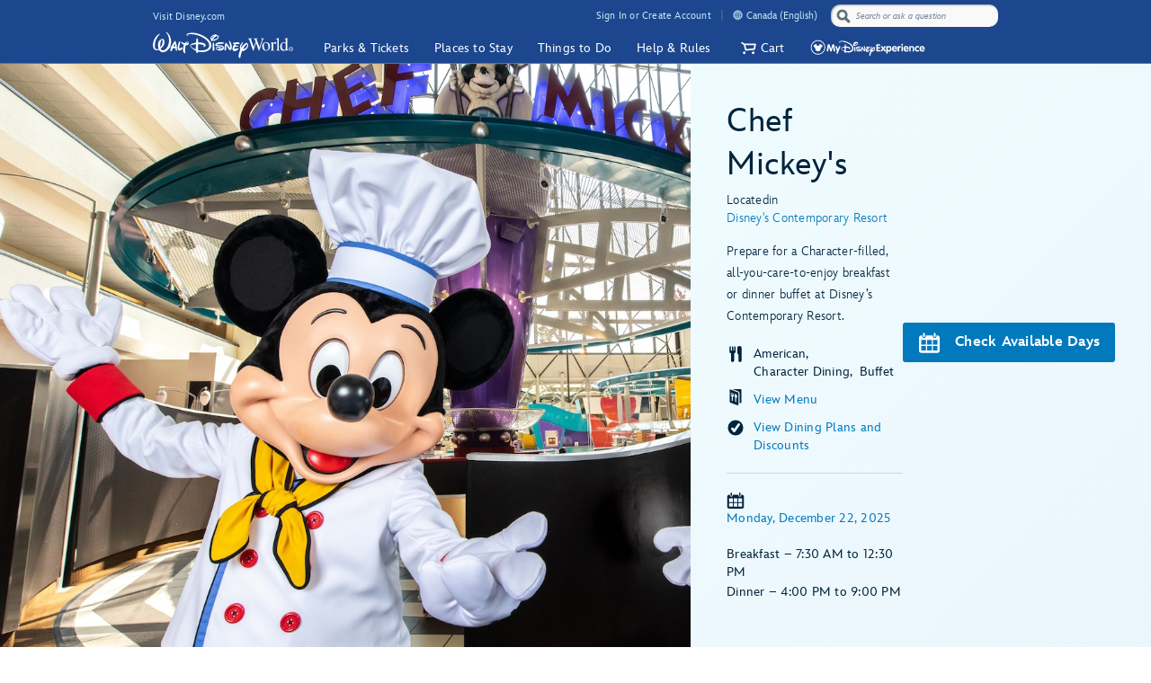

--- FILE ---
content_type: text/html; charset=utf-8
request_url: https://www.google.com/recaptcha/enterprise/anchor?ar=1&k=6Lc1FVkaAAAAACiMN5QXVQtFDuWndRFHQ5GnqTus&co=aHR0cHM6Ly9jZG4ucmVnaXN0ZXJkaXNuZXkuZ28uY29tOjQ0Mw..&hl=en&v=7gg7H51Q-naNfhmCP3_R47ho&size=invisible&anchor-ms=20000&execute-ms=30000&cb=cjuy8woxt47m
body_size: 48266
content:
<!DOCTYPE HTML><html dir="ltr" lang="en"><head><meta http-equiv="Content-Type" content="text/html; charset=UTF-8">
<meta http-equiv="X-UA-Compatible" content="IE=edge">
<title>reCAPTCHA</title>
<style type="text/css">
/* cyrillic-ext */
@font-face {
  font-family: 'Roboto';
  font-style: normal;
  font-weight: 400;
  font-stretch: 100%;
  src: url(//fonts.gstatic.com/s/roboto/v48/KFO7CnqEu92Fr1ME7kSn66aGLdTylUAMa3GUBHMdazTgWw.woff2) format('woff2');
  unicode-range: U+0460-052F, U+1C80-1C8A, U+20B4, U+2DE0-2DFF, U+A640-A69F, U+FE2E-FE2F;
}
/* cyrillic */
@font-face {
  font-family: 'Roboto';
  font-style: normal;
  font-weight: 400;
  font-stretch: 100%;
  src: url(//fonts.gstatic.com/s/roboto/v48/KFO7CnqEu92Fr1ME7kSn66aGLdTylUAMa3iUBHMdazTgWw.woff2) format('woff2');
  unicode-range: U+0301, U+0400-045F, U+0490-0491, U+04B0-04B1, U+2116;
}
/* greek-ext */
@font-face {
  font-family: 'Roboto';
  font-style: normal;
  font-weight: 400;
  font-stretch: 100%;
  src: url(//fonts.gstatic.com/s/roboto/v48/KFO7CnqEu92Fr1ME7kSn66aGLdTylUAMa3CUBHMdazTgWw.woff2) format('woff2');
  unicode-range: U+1F00-1FFF;
}
/* greek */
@font-face {
  font-family: 'Roboto';
  font-style: normal;
  font-weight: 400;
  font-stretch: 100%;
  src: url(//fonts.gstatic.com/s/roboto/v48/KFO7CnqEu92Fr1ME7kSn66aGLdTylUAMa3-UBHMdazTgWw.woff2) format('woff2');
  unicode-range: U+0370-0377, U+037A-037F, U+0384-038A, U+038C, U+038E-03A1, U+03A3-03FF;
}
/* math */
@font-face {
  font-family: 'Roboto';
  font-style: normal;
  font-weight: 400;
  font-stretch: 100%;
  src: url(//fonts.gstatic.com/s/roboto/v48/KFO7CnqEu92Fr1ME7kSn66aGLdTylUAMawCUBHMdazTgWw.woff2) format('woff2');
  unicode-range: U+0302-0303, U+0305, U+0307-0308, U+0310, U+0312, U+0315, U+031A, U+0326-0327, U+032C, U+032F-0330, U+0332-0333, U+0338, U+033A, U+0346, U+034D, U+0391-03A1, U+03A3-03A9, U+03B1-03C9, U+03D1, U+03D5-03D6, U+03F0-03F1, U+03F4-03F5, U+2016-2017, U+2034-2038, U+203C, U+2040, U+2043, U+2047, U+2050, U+2057, U+205F, U+2070-2071, U+2074-208E, U+2090-209C, U+20D0-20DC, U+20E1, U+20E5-20EF, U+2100-2112, U+2114-2115, U+2117-2121, U+2123-214F, U+2190, U+2192, U+2194-21AE, U+21B0-21E5, U+21F1-21F2, U+21F4-2211, U+2213-2214, U+2216-22FF, U+2308-230B, U+2310, U+2319, U+231C-2321, U+2336-237A, U+237C, U+2395, U+239B-23B7, U+23D0, U+23DC-23E1, U+2474-2475, U+25AF, U+25B3, U+25B7, U+25BD, U+25C1, U+25CA, U+25CC, U+25FB, U+266D-266F, U+27C0-27FF, U+2900-2AFF, U+2B0E-2B11, U+2B30-2B4C, U+2BFE, U+3030, U+FF5B, U+FF5D, U+1D400-1D7FF, U+1EE00-1EEFF;
}
/* symbols */
@font-face {
  font-family: 'Roboto';
  font-style: normal;
  font-weight: 400;
  font-stretch: 100%;
  src: url(//fonts.gstatic.com/s/roboto/v48/KFO7CnqEu92Fr1ME7kSn66aGLdTylUAMaxKUBHMdazTgWw.woff2) format('woff2');
  unicode-range: U+0001-000C, U+000E-001F, U+007F-009F, U+20DD-20E0, U+20E2-20E4, U+2150-218F, U+2190, U+2192, U+2194-2199, U+21AF, U+21E6-21F0, U+21F3, U+2218-2219, U+2299, U+22C4-22C6, U+2300-243F, U+2440-244A, U+2460-24FF, U+25A0-27BF, U+2800-28FF, U+2921-2922, U+2981, U+29BF, U+29EB, U+2B00-2BFF, U+4DC0-4DFF, U+FFF9-FFFB, U+10140-1018E, U+10190-1019C, U+101A0, U+101D0-101FD, U+102E0-102FB, U+10E60-10E7E, U+1D2C0-1D2D3, U+1D2E0-1D37F, U+1F000-1F0FF, U+1F100-1F1AD, U+1F1E6-1F1FF, U+1F30D-1F30F, U+1F315, U+1F31C, U+1F31E, U+1F320-1F32C, U+1F336, U+1F378, U+1F37D, U+1F382, U+1F393-1F39F, U+1F3A7-1F3A8, U+1F3AC-1F3AF, U+1F3C2, U+1F3C4-1F3C6, U+1F3CA-1F3CE, U+1F3D4-1F3E0, U+1F3ED, U+1F3F1-1F3F3, U+1F3F5-1F3F7, U+1F408, U+1F415, U+1F41F, U+1F426, U+1F43F, U+1F441-1F442, U+1F444, U+1F446-1F449, U+1F44C-1F44E, U+1F453, U+1F46A, U+1F47D, U+1F4A3, U+1F4B0, U+1F4B3, U+1F4B9, U+1F4BB, U+1F4BF, U+1F4C8-1F4CB, U+1F4D6, U+1F4DA, U+1F4DF, U+1F4E3-1F4E6, U+1F4EA-1F4ED, U+1F4F7, U+1F4F9-1F4FB, U+1F4FD-1F4FE, U+1F503, U+1F507-1F50B, U+1F50D, U+1F512-1F513, U+1F53E-1F54A, U+1F54F-1F5FA, U+1F610, U+1F650-1F67F, U+1F687, U+1F68D, U+1F691, U+1F694, U+1F698, U+1F6AD, U+1F6B2, U+1F6B9-1F6BA, U+1F6BC, U+1F6C6-1F6CF, U+1F6D3-1F6D7, U+1F6E0-1F6EA, U+1F6F0-1F6F3, U+1F6F7-1F6FC, U+1F700-1F7FF, U+1F800-1F80B, U+1F810-1F847, U+1F850-1F859, U+1F860-1F887, U+1F890-1F8AD, U+1F8B0-1F8BB, U+1F8C0-1F8C1, U+1F900-1F90B, U+1F93B, U+1F946, U+1F984, U+1F996, U+1F9E9, U+1FA00-1FA6F, U+1FA70-1FA7C, U+1FA80-1FA89, U+1FA8F-1FAC6, U+1FACE-1FADC, U+1FADF-1FAE9, U+1FAF0-1FAF8, U+1FB00-1FBFF;
}
/* vietnamese */
@font-face {
  font-family: 'Roboto';
  font-style: normal;
  font-weight: 400;
  font-stretch: 100%;
  src: url(//fonts.gstatic.com/s/roboto/v48/KFO7CnqEu92Fr1ME7kSn66aGLdTylUAMa3OUBHMdazTgWw.woff2) format('woff2');
  unicode-range: U+0102-0103, U+0110-0111, U+0128-0129, U+0168-0169, U+01A0-01A1, U+01AF-01B0, U+0300-0301, U+0303-0304, U+0308-0309, U+0323, U+0329, U+1EA0-1EF9, U+20AB;
}
/* latin-ext */
@font-face {
  font-family: 'Roboto';
  font-style: normal;
  font-weight: 400;
  font-stretch: 100%;
  src: url(//fonts.gstatic.com/s/roboto/v48/KFO7CnqEu92Fr1ME7kSn66aGLdTylUAMa3KUBHMdazTgWw.woff2) format('woff2');
  unicode-range: U+0100-02BA, U+02BD-02C5, U+02C7-02CC, U+02CE-02D7, U+02DD-02FF, U+0304, U+0308, U+0329, U+1D00-1DBF, U+1E00-1E9F, U+1EF2-1EFF, U+2020, U+20A0-20AB, U+20AD-20C0, U+2113, U+2C60-2C7F, U+A720-A7FF;
}
/* latin */
@font-face {
  font-family: 'Roboto';
  font-style: normal;
  font-weight: 400;
  font-stretch: 100%;
  src: url(//fonts.gstatic.com/s/roboto/v48/KFO7CnqEu92Fr1ME7kSn66aGLdTylUAMa3yUBHMdazQ.woff2) format('woff2');
  unicode-range: U+0000-00FF, U+0131, U+0152-0153, U+02BB-02BC, U+02C6, U+02DA, U+02DC, U+0304, U+0308, U+0329, U+2000-206F, U+20AC, U+2122, U+2191, U+2193, U+2212, U+2215, U+FEFF, U+FFFD;
}
/* cyrillic-ext */
@font-face {
  font-family: 'Roboto';
  font-style: normal;
  font-weight: 500;
  font-stretch: 100%;
  src: url(//fonts.gstatic.com/s/roboto/v48/KFO7CnqEu92Fr1ME7kSn66aGLdTylUAMa3GUBHMdazTgWw.woff2) format('woff2');
  unicode-range: U+0460-052F, U+1C80-1C8A, U+20B4, U+2DE0-2DFF, U+A640-A69F, U+FE2E-FE2F;
}
/* cyrillic */
@font-face {
  font-family: 'Roboto';
  font-style: normal;
  font-weight: 500;
  font-stretch: 100%;
  src: url(//fonts.gstatic.com/s/roboto/v48/KFO7CnqEu92Fr1ME7kSn66aGLdTylUAMa3iUBHMdazTgWw.woff2) format('woff2');
  unicode-range: U+0301, U+0400-045F, U+0490-0491, U+04B0-04B1, U+2116;
}
/* greek-ext */
@font-face {
  font-family: 'Roboto';
  font-style: normal;
  font-weight: 500;
  font-stretch: 100%;
  src: url(//fonts.gstatic.com/s/roboto/v48/KFO7CnqEu92Fr1ME7kSn66aGLdTylUAMa3CUBHMdazTgWw.woff2) format('woff2');
  unicode-range: U+1F00-1FFF;
}
/* greek */
@font-face {
  font-family: 'Roboto';
  font-style: normal;
  font-weight: 500;
  font-stretch: 100%;
  src: url(//fonts.gstatic.com/s/roboto/v48/KFO7CnqEu92Fr1ME7kSn66aGLdTylUAMa3-UBHMdazTgWw.woff2) format('woff2');
  unicode-range: U+0370-0377, U+037A-037F, U+0384-038A, U+038C, U+038E-03A1, U+03A3-03FF;
}
/* math */
@font-face {
  font-family: 'Roboto';
  font-style: normal;
  font-weight: 500;
  font-stretch: 100%;
  src: url(//fonts.gstatic.com/s/roboto/v48/KFO7CnqEu92Fr1ME7kSn66aGLdTylUAMawCUBHMdazTgWw.woff2) format('woff2');
  unicode-range: U+0302-0303, U+0305, U+0307-0308, U+0310, U+0312, U+0315, U+031A, U+0326-0327, U+032C, U+032F-0330, U+0332-0333, U+0338, U+033A, U+0346, U+034D, U+0391-03A1, U+03A3-03A9, U+03B1-03C9, U+03D1, U+03D5-03D6, U+03F0-03F1, U+03F4-03F5, U+2016-2017, U+2034-2038, U+203C, U+2040, U+2043, U+2047, U+2050, U+2057, U+205F, U+2070-2071, U+2074-208E, U+2090-209C, U+20D0-20DC, U+20E1, U+20E5-20EF, U+2100-2112, U+2114-2115, U+2117-2121, U+2123-214F, U+2190, U+2192, U+2194-21AE, U+21B0-21E5, U+21F1-21F2, U+21F4-2211, U+2213-2214, U+2216-22FF, U+2308-230B, U+2310, U+2319, U+231C-2321, U+2336-237A, U+237C, U+2395, U+239B-23B7, U+23D0, U+23DC-23E1, U+2474-2475, U+25AF, U+25B3, U+25B7, U+25BD, U+25C1, U+25CA, U+25CC, U+25FB, U+266D-266F, U+27C0-27FF, U+2900-2AFF, U+2B0E-2B11, U+2B30-2B4C, U+2BFE, U+3030, U+FF5B, U+FF5D, U+1D400-1D7FF, U+1EE00-1EEFF;
}
/* symbols */
@font-face {
  font-family: 'Roboto';
  font-style: normal;
  font-weight: 500;
  font-stretch: 100%;
  src: url(//fonts.gstatic.com/s/roboto/v48/KFO7CnqEu92Fr1ME7kSn66aGLdTylUAMaxKUBHMdazTgWw.woff2) format('woff2');
  unicode-range: U+0001-000C, U+000E-001F, U+007F-009F, U+20DD-20E0, U+20E2-20E4, U+2150-218F, U+2190, U+2192, U+2194-2199, U+21AF, U+21E6-21F0, U+21F3, U+2218-2219, U+2299, U+22C4-22C6, U+2300-243F, U+2440-244A, U+2460-24FF, U+25A0-27BF, U+2800-28FF, U+2921-2922, U+2981, U+29BF, U+29EB, U+2B00-2BFF, U+4DC0-4DFF, U+FFF9-FFFB, U+10140-1018E, U+10190-1019C, U+101A0, U+101D0-101FD, U+102E0-102FB, U+10E60-10E7E, U+1D2C0-1D2D3, U+1D2E0-1D37F, U+1F000-1F0FF, U+1F100-1F1AD, U+1F1E6-1F1FF, U+1F30D-1F30F, U+1F315, U+1F31C, U+1F31E, U+1F320-1F32C, U+1F336, U+1F378, U+1F37D, U+1F382, U+1F393-1F39F, U+1F3A7-1F3A8, U+1F3AC-1F3AF, U+1F3C2, U+1F3C4-1F3C6, U+1F3CA-1F3CE, U+1F3D4-1F3E0, U+1F3ED, U+1F3F1-1F3F3, U+1F3F5-1F3F7, U+1F408, U+1F415, U+1F41F, U+1F426, U+1F43F, U+1F441-1F442, U+1F444, U+1F446-1F449, U+1F44C-1F44E, U+1F453, U+1F46A, U+1F47D, U+1F4A3, U+1F4B0, U+1F4B3, U+1F4B9, U+1F4BB, U+1F4BF, U+1F4C8-1F4CB, U+1F4D6, U+1F4DA, U+1F4DF, U+1F4E3-1F4E6, U+1F4EA-1F4ED, U+1F4F7, U+1F4F9-1F4FB, U+1F4FD-1F4FE, U+1F503, U+1F507-1F50B, U+1F50D, U+1F512-1F513, U+1F53E-1F54A, U+1F54F-1F5FA, U+1F610, U+1F650-1F67F, U+1F687, U+1F68D, U+1F691, U+1F694, U+1F698, U+1F6AD, U+1F6B2, U+1F6B9-1F6BA, U+1F6BC, U+1F6C6-1F6CF, U+1F6D3-1F6D7, U+1F6E0-1F6EA, U+1F6F0-1F6F3, U+1F6F7-1F6FC, U+1F700-1F7FF, U+1F800-1F80B, U+1F810-1F847, U+1F850-1F859, U+1F860-1F887, U+1F890-1F8AD, U+1F8B0-1F8BB, U+1F8C0-1F8C1, U+1F900-1F90B, U+1F93B, U+1F946, U+1F984, U+1F996, U+1F9E9, U+1FA00-1FA6F, U+1FA70-1FA7C, U+1FA80-1FA89, U+1FA8F-1FAC6, U+1FACE-1FADC, U+1FADF-1FAE9, U+1FAF0-1FAF8, U+1FB00-1FBFF;
}
/* vietnamese */
@font-face {
  font-family: 'Roboto';
  font-style: normal;
  font-weight: 500;
  font-stretch: 100%;
  src: url(//fonts.gstatic.com/s/roboto/v48/KFO7CnqEu92Fr1ME7kSn66aGLdTylUAMa3OUBHMdazTgWw.woff2) format('woff2');
  unicode-range: U+0102-0103, U+0110-0111, U+0128-0129, U+0168-0169, U+01A0-01A1, U+01AF-01B0, U+0300-0301, U+0303-0304, U+0308-0309, U+0323, U+0329, U+1EA0-1EF9, U+20AB;
}
/* latin-ext */
@font-face {
  font-family: 'Roboto';
  font-style: normal;
  font-weight: 500;
  font-stretch: 100%;
  src: url(//fonts.gstatic.com/s/roboto/v48/KFO7CnqEu92Fr1ME7kSn66aGLdTylUAMa3KUBHMdazTgWw.woff2) format('woff2');
  unicode-range: U+0100-02BA, U+02BD-02C5, U+02C7-02CC, U+02CE-02D7, U+02DD-02FF, U+0304, U+0308, U+0329, U+1D00-1DBF, U+1E00-1E9F, U+1EF2-1EFF, U+2020, U+20A0-20AB, U+20AD-20C0, U+2113, U+2C60-2C7F, U+A720-A7FF;
}
/* latin */
@font-face {
  font-family: 'Roboto';
  font-style: normal;
  font-weight: 500;
  font-stretch: 100%;
  src: url(//fonts.gstatic.com/s/roboto/v48/KFO7CnqEu92Fr1ME7kSn66aGLdTylUAMa3yUBHMdazQ.woff2) format('woff2');
  unicode-range: U+0000-00FF, U+0131, U+0152-0153, U+02BB-02BC, U+02C6, U+02DA, U+02DC, U+0304, U+0308, U+0329, U+2000-206F, U+20AC, U+2122, U+2191, U+2193, U+2212, U+2215, U+FEFF, U+FFFD;
}
/* cyrillic-ext */
@font-face {
  font-family: 'Roboto';
  font-style: normal;
  font-weight: 900;
  font-stretch: 100%;
  src: url(//fonts.gstatic.com/s/roboto/v48/KFO7CnqEu92Fr1ME7kSn66aGLdTylUAMa3GUBHMdazTgWw.woff2) format('woff2');
  unicode-range: U+0460-052F, U+1C80-1C8A, U+20B4, U+2DE0-2DFF, U+A640-A69F, U+FE2E-FE2F;
}
/* cyrillic */
@font-face {
  font-family: 'Roboto';
  font-style: normal;
  font-weight: 900;
  font-stretch: 100%;
  src: url(//fonts.gstatic.com/s/roboto/v48/KFO7CnqEu92Fr1ME7kSn66aGLdTylUAMa3iUBHMdazTgWw.woff2) format('woff2');
  unicode-range: U+0301, U+0400-045F, U+0490-0491, U+04B0-04B1, U+2116;
}
/* greek-ext */
@font-face {
  font-family: 'Roboto';
  font-style: normal;
  font-weight: 900;
  font-stretch: 100%;
  src: url(//fonts.gstatic.com/s/roboto/v48/KFO7CnqEu92Fr1ME7kSn66aGLdTylUAMa3CUBHMdazTgWw.woff2) format('woff2');
  unicode-range: U+1F00-1FFF;
}
/* greek */
@font-face {
  font-family: 'Roboto';
  font-style: normal;
  font-weight: 900;
  font-stretch: 100%;
  src: url(//fonts.gstatic.com/s/roboto/v48/KFO7CnqEu92Fr1ME7kSn66aGLdTylUAMa3-UBHMdazTgWw.woff2) format('woff2');
  unicode-range: U+0370-0377, U+037A-037F, U+0384-038A, U+038C, U+038E-03A1, U+03A3-03FF;
}
/* math */
@font-face {
  font-family: 'Roboto';
  font-style: normal;
  font-weight: 900;
  font-stretch: 100%;
  src: url(//fonts.gstatic.com/s/roboto/v48/KFO7CnqEu92Fr1ME7kSn66aGLdTylUAMawCUBHMdazTgWw.woff2) format('woff2');
  unicode-range: U+0302-0303, U+0305, U+0307-0308, U+0310, U+0312, U+0315, U+031A, U+0326-0327, U+032C, U+032F-0330, U+0332-0333, U+0338, U+033A, U+0346, U+034D, U+0391-03A1, U+03A3-03A9, U+03B1-03C9, U+03D1, U+03D5-03D6, U+03F0-03F1, U+03F4-03F5, U+2016-2017, U+2034-2038, U+203C, U+2040, U+2043, U+2047, U+2050, U+2057, U+205F, U+2070-2071, U+2074-208E, U+2090-209C, U+20D0-20DC, U+20E1, U+20E5-20EF, U+2100-2112, U+2114-2115, U+2117-2121, U+2123-214F, U+2190, U+2192, U+2194-21AE, U+21B0-21E5, U+21F1-21F2, U+21F4-2211, U+2213-2214, U+2216-22FF, U+2308-230B, U+2310, U+2319, U+231C-2321, U+2336-237A, U+237C, U+2395, U+239B-23B7, U+23D0, U+23DC-23E1, U+2474-2475, U+25AF, U+25B3, U+25B7, U+25BD, U+25C1, U+25CA, U+25CC, U+25FB, U+266D-266F, U+27C0-27FF, U+2900-2AFF, U+2B0E-2B11, U+2B30-2B4C, U+2BFE, U+3030, U+FF5B, U+FF5D, U+1D400-1D7FF, U+1EE00-1EEFF;
}
/* symbols */
@font-face {
  font-family: 'Roboto';
  font-style: normal;
  font-weight: 900;
  font-stretch: 100%;
  src: url(//fonts.gstatic.com/s/roboto/v48/KFO7CnqEu92Fr1ME7kSn66aGLdTylUAMaxKUBHMdazTgWw.woff2) format('woff2');
  unicode-range: U+0001-000C, U+000E-001F, U+007F-009F, U+20DD-20E0, U+20E2-20E4, U+2150-218F, U+2190, U+2192, U+2194-2199, U+21AF, U+21E6-21F0, U+21F3, U+2218-2219, U+2299, U+22C4-22C6, U+2300-243F, U+2440-244A, U+2460-24FF, U+25A0-27BF, U+2800-28FF, U+2921-2922, U+2981, U+29BF, U+29EB, U+2B00-2BFF, U+4DC0-4DFF, U+FFF9-FFFB, U+10140-1018E, U+10190-1019C, U+101A0, U+101D0-101FD, U+102E0-102FB, U+10E60-10E7E, U+1D2C0-1D2D3, U+1D2E0-1D37F, U+1F000-1F0FF, U+1F100-1F1AD, U+1F1E6-1F1FF, U+1F30D-1F30F, U+1F315, U+1F31C, U+1F31E, U+1F320-1F32C, U+1F336, U+1F378, U+1F37D, U+1F382, U+1F393-1F39F, U+1F3A7-1F3A8, U+1F3AC-1F3AF, U+1F3C2, U+1F3C4-1F3C6, U+1F3CA-1F3CE, U+1F3D4-1F3E0, U+1F3ED, U+1F3F1-1F3F3, U+1F3F5-1F3F7, U+1F408, U+1F415, U+1F41F, U+1F426, U+1F43F, U+1F441-1F442, U+1F444, U+1F446-1F449, U+1F44C-1F44E, U+1F453, U+1F46A, U+1F47D, U+1F4A3, U+1F4B0, U+1F4B3, U+1F4B9, U+1F4BB, U+1F4BF, U+1F4C8-1F4CB, U+1F4D6, U+1F4DA, U+1F4DF, U+1F4E3-1F4E6, U+1F4EA-1F4ED, U+1F4F7, U+1F4F9-1F4FB, U+1F4FD-1F4FE, U+1F503, U+1F507-1F50B, U+1F50D, U+1F512-1F513, U+1F53E-1F54A, U+1F54F-1F5FA, U+1F610, U+1F650-1F67F, U+1F687, U+1F68D, U+1F691, U+1F694, U+1F698, U+1F6AD, U+1F6B2, U+1F6B9-1F6BA, U+1F6BC, U+1F6C6-1F6CF, U+1F6D3-1F6D7, U+1F6E0-1F6EA, U+1F6F0-1F6F3, U+1F6F7-1F6FC, U+1F700-1F7FF, U+1F800-1F80B, U+1F810-1F847, U+1F850-1F859, U+1F860-1F887, U+1F890-1F8AD, U+1F8B0-1F8BB, U+1F8C0-1F8C1, U+1F900-1F90B, U+1F93B, U+1F946, U+1F984, U+1F996, U+1F9E9, U+1FA00-1FA6F, U+1FA70-1FA7C, U+1FA80-1FA89, U+1FA8F-1FAC6, U+1FACE-1FADC, U+1FADF-1FAE9, U+1FAF0-1FAF8, U+1FB00-1FBFF;
}
/* vietnamese */
@font-face {
  font-family: 'Roboto';
  font-style: normal;
  font-weight: 900;
  font-stretch: 100%;
  src: url(//fonts.gstatic.com/s/roboto/v48/KFO7CnqEu92Fr1ME7kSn66aGLdTylUAMa3OUBHMdazTgWw.woff2) format('woff2');
  unicode-range: U+0102-0103, U+0110-0111, U+0128-0129, U+0168-0169, U+01A0-01A1, U+01AF-01B0, U+0300-0301, U+0303-0304, U+0308-0309, U+0323, U+0329, U+1EA0-1EF9, U+20AB;
}
/* latin-ext */
@font-face {
  font-family: 'Roboto';
  font-style: normal;
  font-weight: 900;
  font-stretch: 100%;
  src: url(//fonts.gstatic.com/s/roboto/v48/KFO7CnqEu92Fr1ME7kSn66aGLdTylUAMa3KUBHMdazTgWw.woff2) format('woff2');
  unicode-range: U+0100-02BA, U+02BD-02C5, U+02C7-02CC, U+02CE-02D7, U+02DD-02FF, U+0304, U+0308, U+0329, U+1D00-1DBF, U+1E00-1E9F, U+1EF2-1EFF, U+2020, U+20A0-20AB, U+20AD-20C0, U+2113, U+2C60-2C7F, U+A720-A7FF;
}
/* latin */
@font-face {
  font-family: 'Roboto';
  font-style: normal;
  font-weight: 900;
  font-stretch: 100%;
  src: url(//fonts.gstatic.com/s/roboto/v48/KFO7CnqEu92Fr1ME7kSn66aGLdTylUAMa3yUBHMdazQ.woff2) format('woff2');
  unicode-range: U+0000-00FF, U+0131, U+0152-0153, U+02BB-02BC, U+02C6, U+02DA, U+02DC, U+0304, U+0308, U+0329, U+2000-206F, U+20AC, U+2122, U+2191, U+2193, U+2212, U+2215, U+FEFF, U+FFFD;
}

</style>
<link rel="stylesheet" type="text/css" href="https://www.gstatic.com/recaptcha/releases/7gg7H51Q-naNfhmCP3_R47ho/styles__ltr.css">
<script nonce="lW3DRRRBLs_3vs4yqKxiqw" type="text/javascript">window['__recaptcha_api'] = 'https://www.google.com/recaptcha/enterprise/';</script>
<script type="text/javascript" src="https://www.gstatic.com/recaptcha/releases/7gg7H51Q-naNfhmCP3_R47ho/recaptcha__en.js" nonce="lW3DRRRBLs_3vs4yqKxiqw">
      
    </script></head>
<body><div id="rc-anchor-alert" class="rc-anchor-alert"></div>
<input type="hidden" id="recaptcha-token" value="[base64]">
<script type="text/javascript" nonce="lW3DRRRBLs_3vs4yqKxiqw">
      recaptcha.anchor.Main.init("[\x22ainput\x22,[\x22bgdata\x22,\x22\x22,\[base64]/[base64]/UltIKytdPWE6KGE8MjA0OD9SW0grK109YT4+NnwxOTI6KChhJjY0NTEyKT09NTUyOTYmJnErMTxoLmxlbmd0aCYmKGguY2hhckNvZGVBdChxKzEpJjY0NTEyKT09NTYzMjA/[base64]/MjU1OlI/[base64]/[base64]/[base64]/[base64]/[base64]/[base64]/[base64]/[base64]/[base64]/[base64]\x22,\[base64]\\u003d\\u003d\x22,\x22IU3ChMKSOhJCLATCtWLDkMKSw5rCvMOow5rCicOwZMKkwrvDphTDuCTDm2IXwrrDscKtZcK7EcKeOkMdwrMQwro6eA7Dggl4w7XCmjfCl3hcwobDjS/DjUZUw5jDmGUOw7gRw67DrCHCmCQ/w5bCsnpjHVptcWHDiCErN8OOTFXCnsOwW8OcwpREDcK9wqrCnsOAw6TCuS/CnngHBiIaFHc/w6jDhgFbWCnCu2hUwpPCuMOiw6ZRE8O/[base64]/DnAjDkkvCpcO2wr9KCTTCqmMJwrZaw793w4tcJMOwNR1aw47CuMKQw63CvgjCkgjCjXfClW7CngphV8OHA0dCGcKCwr7DgRY7w7PCqjvDgcKXJsK3L0XDmcKFw7LCpyvDgjI+w5zCpCkRQ3Nnwr9YKsOzBsK3w43CnH7CjUrCn8KNWMKxBRpebQwWw6/DmsKxw7LCrUh6WwTDpiI4AsO9dAF7ciPDl0zDrhoSwqYEwooxaMK8woJ1w4U8wrN+eMONeXE9JQ/CoVzCjh8tVwITQxLDg8Kkw4k7w6rDicOQw5t7woPCqsKZEQFmwqzCnzDCtXxIYcOJcsKswqDCmsKAwojCisOjXXbDrMOjb3vDpiFSRUJwwqd9wpokw6fCuMKOwrXCscKpwosfTgPDo1kHw6XCksKjeQlSw5lVw4FNw6bCmsKzw5DDrcO+XR5XwrwLwp9caTzCncK/w6YMwpx4wr9ZQQLDoMKEPjcoKiHCqMKXKcO2wrDDgMOnWsKmw4IoEsK+wqwqwpfCscK4Wklfwq0Lw7VmwrEfw6XDpsKQWsKowpByRw7CpGMgw7QLfRAEwq0jw5/DkMO5wrbDv8KOw7wHwqZNDFHDq8KcwpfDuGrCmsOjYsKuw6XChcKnasKHCsOkdTrDocK/R2TDh8KhKMOxdmvCmcOAd8OMw5lVQcKNw5/Cg217wokqfjs7wrTDsG3Dt8O9wq3DiMKEKx9/w4PDlsObwpnCmEHCpCFqwrVtRcOcRsOMwofCoMKuwqTChn3CgMO+f8KFDcKWwq7DpXVaYXh1RcKGVMKsHcKhwqzCuMONw4E4w6Bww6PCsxkfwpvCqH/DlXXCulDCpmoAw5fDnsKCA8KwwplhUAk7wpXCtsOQM13Cun5VwoMhw6lhPMKlalIgQcKeKm/DgAplwr40wrfDuMO5UcKbJsO0wq53w6vCoMKfS8K2XMKjTcK5OnU0woLCr8KzERvCsXvDosKZV3gDaDo8OR/CjMODKMObw5dYEMKnw452GWLCsinDtSnCqlbCiMOBbT/DvcOCNcKvw4oqbsKGGznDrcKiJycUdMKAZgJGw7BmYMKOcRPDnMOewrvCmxppHMKJRiMywpYjw4fCvMKJIcKOZsO5w55BwpzDlMKTw47DgHxfEsOuwoxZwpfDknMSw57Dm2HCvMKuwrs6wqzDhRLDqxVJw6BYdsKyw4jCjUXDusK1wrfDqsOqw40/IMOswqoHMsKVXsKzeMKJwoPDqjRnw5YIUHcdP1ARdx/[base64]/DtXBqwoHDmUgpw47DpEowbsKjRMK5KMKXwrRTwrPDnMOtLnTDo0fDkyzCu1rDvU7DtFjCuC/CmMKzH8OIFsOFAsOEeGPCiHUcwozCj2wvNlssdALDlGvCnh7CrMKKemAxwrx6wrkAw5/DjMObJ2Qsw6nDuMKjwqDDlsOIwpbDi8O7IlbClTBNO8K1wpfCsXQ1wowEbU7Cqyk1w7PCkcKRRjrCnMK7a8O4w6rDtjMOb8OVwozCnwUZMcOEw5tZw5NOwrbCgC/DoRZ0FcKAw759w6g4w5lvQsOhdWvDvcKfw5BMHcOwPMORdUnDmsOHCjUuw7Njw6TCuMKIBD/Ck8ONHMKxZsKjP8OsVcKmLsOwwpPCjCt0wr97dcOcbsK+w615w7FNOMOTcsKlKsO9csOdw7o7cjbClF/DucK+wqHDqsOsPsO6w7fDhsKcwqJjAsKTF8OMw6MIwrt3w6F4wqZSwpzDhMOPw7PDq0NEY8K5DcKxw6NnwqjCnsKSw7k3eA9zw4zDqGJzKznCrk4sK8Krw4kVwrrCgTlVwq/DjjrDv8OqwrjDmcOQw6vChsK9wqJaYsKOBRnChMOnN8KRS8KuwpIJw6rDnlgdwoTDpF1Lw6nDk11yWg7DvnTCgcKkworDkMOYw7ltAyl9w4/CrMKRdcK9w6BowoHCsMOzw4nDu8KFJsOYw4vCsH8Pw7wqdBc3w4w8e8O/ewB/[base64]/DjR8ww5PCksOIw4N7XcOVV8OKwrY0w4HDkRfDtMO6w6/[base64]/[base64]/Cu8KCGsOkw7cMw6/Cs3jCpMO8A0rCr8Otw5TCn0R3w7NCwrLDoWbDjsOKwok2wqw3ACXDjy3Ck8KWw6gww4PCgsKGwrjDlsKzCBwdwqXDhh5fHVPCo8KpMcOGYcK3wptJG8KhKMODwokyG2h4ADl2wrnDll/DpSdfK8OANTLDk8KveRPCjMKlasO1w6N8Eh3CqRV0KR3DgmpzwqpdwpnCpUYcw4o8BsKxSxQcN8OHwo4hwopNSD8QG8Otw78FQcKuQsKpJsOUTC7CqMK9w6B6w63Do8Opw6/[base64]/wpR8VXVRw5oCwr7ChHUhwoXCqiNfPhrDiCnDgwfDpcKOG8O6w4FrbBzCrkDDuivCmA/[base64]/f8O1wotNwonDvsO7wpNKwqogwoLDtns4az/DrsKUQMKkw4RaR8OSVsKXTTLDmcK3NEMnwq3CvsKGS8KGPEHDrx/DsMKJZsKfPsKVXcOKwr4Cw73Dk20sw6EleMKmw5nDm8OeXSQRw6rCjMOFWMKwf1Nkw4dTdcOmwrlLBcKLEMOGwrgNw4rCgGATDcK1OcKCHhjDiMKCBMO9w6rCsCAwLDViJ1p4Jjwaw5zDuR9YecOPw4DDtcOJw4rDrMOJOsO5wo/[base64]/esKfLsKHBncXLHsIw7zDoMK4FFjDpjxZUG7DvGlpbMKiC8KAw79qRgdUw6Urw7rCrhbCg8KSwqhdTmnDncKCXGvCsgMhw5MoETxNOQlfwrDDqcOww5XCoMKew4jDp1XCgFxgF8OYwpNlbcKzOETCmUdvwpvCjsK9wq7DsMOiw7DDhgzChSHDtsKbw4Ypw7/DhcO9fEYXZcKiw6DCl3rDhyfDiS3Ci8KJLyFxG0MLZ01cw6U2w4ZWwofCoMKwwpJyw5PDll7Dl3fCox4OKcKMKB9XOMKuE8KSwozDo8KQLUpdw4rCvcKUwolOw5/DqsK/R0fDm8KLci3DnmIXwosgaMKJImxsw7Y6wpcuwrzDmW3CmBdSw4fDr8O2w7ZoRMOuwr/Ds8K0wpTCpFHCgR13akjCrsO+IlovwrNww4xsw7/DpFRtGsKoFUk1enXCnsKnwojDoWV2wplxFWoiWjRAw5tVECk7w7QJw7UVfhp4wrvDgcKCwq7CiMKCwq5sF8OtwofCmcKXNkPDlVnCnsKXRcOJdMOQwrbDrsKlfi9ZcBXCu2ckDsOCZsKedEZ/[base64]/GQsswpHDlMOmwrTDicKbw7NzQMKUWcKCw6lewqvCgnfCv8KNw7DCmhrCtQpyLArDtMKaw488w47DpWzDlcOMX8KrBsKlwrfDt8OTwoNzwqLCv2nCk8Ouwq/Dk0zCpcO4dcO6DsOvMSXCosKbN8K5FkMLwohiwr/[base64]/[base64]/[base64]/DpcKuPDzCqsKKeA3CvhjDh8O2czPDoQPDnsOTwp5RZMO5WMKcLsKwXTvDjMOLRcOOJcO3S8KXwo/[base64]/CpWEFNxPDp3PChwsPw7ZiwrF2SUDCjsOjw7TCv8KVw48tw6XDuMOQw717wrcYbsOlKcO/N8KGa8Oqw4HCucOIw4/[base64]/aysiKz8JQMOuG2/[base64]/[base64]/Cj1/CsXAXw7rDjsKSw4taXsKLw6LCrHMdw4nCsMKxwqUpwoPDt1VzNsKQXATDocOSGMKOw7xlw7cZPSTCvMK6GmDCiF8Rw7MVScK2w7rDux3CtsOwwqp2w7jCrD9vwpl6w7fDgyvCnUfDjcKSwrzCrDnDosO0wqLDtMOBw50dw7PDhFBUd10Vw7pUWsO9UcKTEcKUwo0/aXbCvF3DniXDiMKgdm/DqMKGwqbCjWc6w6fCv8OMOgvCgl5mY8KWaifDs00LJ1oEMMOfGhghfkbClGvDq0XCosKVw7nDjMKlf8OQNyjDt8KtehVQNsOdw4V8HxXDqGFzM8K6w6XCpsOfZcOawq7CrnjCvsOEw4gNwpfDiwHDocOOw4huwpsMwo/DhcKUAcKgwpp/wo/DvAHDoDpIw7vDmx/CmDfDpsO5IMOub8OuAlY5wrl2wpV1wqfDvhYccCI/w6tzBMKKfXkMw77DoUBYHS/DrMOPbMO1wrZ3w7XCh8ObasOSw5HDlcKyXQjCncKuZ8Ozw6XDklhUwrsYw7vDgsKSYFwowq/DgzNTw53DpX/[base64]/[base64]/DkcKrQBHDvUFkHmzDh8KdX3YXZwDDpMOwVxVjQsOzw6NSScOvw5zCtTzDsmNFw716HUdrw4kGe0vDr3zConLDrsOQw6LCmy43PQbCr3kVw6nCkcKFa0FUH0jDlxUNUcK5wprCnGHCkwHClcOkwr/DnDXCiGnCmsOrwozDkcOrU8OzwoldA0g4ckHCiXrCukRRw6/DmMOVCjgIT8KFwofCiR7ClxRdw6/DlkdlLcK4WGHCqxXCvMKkKsOgCT/DjMOhVMOMYsO6w7TCtX0SD1nCqnoSwq5lwqXDqsKLQsKeOsKiM8KUw5TDssODw5BSw6sPwrXDhjTCixQ1KVJpw6Itw4TDkTE9Um4WdD4gwolocXZ5EcOfwpfCkx/DjQ8PEMK/w48+w4JXwr/CoMObw4wiFHvCt8KzK1DDjmRSwqwNwrbDhcKEIMK3w6REw7nCpBtoXMOlwoLDhDzDqjzDucOBw553w60zMxVyw77DmsKEwqHDsEBNw5nDusKewoxFQmdKwrHDogPCjyJxw73DqQPDkD9cw4vDhSHCnmAUw5zCpjHDmMOpNcOzVsOlwp/[base64]/wonCjAjClMK9fz5UJnIlWsOKc3oUw5jCninDsCrCnWnCrcKqw4/[base64]/w5dmwrzDnMOhHFZJMMKSaAXCtFfDv8KQQVNQFzDCoMKrPT5ufT4Uw5wdw7/[base64]/Dr8KRD8KDHloZwr3DkcKOwpTCkMK8wr7Ds8OvwprCgcKKwpvDl2jDpVMMw5NOwq7Ck17DqsKBXnIXS0oyw5weYX1vwq4gBcOgOHp2YyzChMK9w5bDvsKowq57w6tywop0cFrDqybCscKGSzNgwoNbTMOjacOGwoIYcsO0wpYGw6hwL38yw6MFw7EkXsOyLXnDoi/Dln5Nw4DDuMOCwoTCuMK8wpLDsC3CrTnDkcKDbcOOwpjCmMKPFcKgw4DCvCRZw7Y4H8KPw6kOwpFxwqzClsK+FsKIw6FswpgnQDHCqsOZwr/DkRAqwpbDmcKnPsOvwox5wqXCi27DlcKIwpjCvsKWMxnCkBXDr8O4w7wiwpXDvMKmw7wfw7QeN1XDt2/CqV/CgcO2O8KSw70qNSvDqcOJwr8NIxvDhsKFw6XDngbCnsODw53DisOwd2F9e8K7CibCm8Ovw5A6HMKaw75Kw6ocw5bDpcKYEDTCrcK1EnUgRcOPwrdscHB6TV7CplnCmVo5wo4kw7wkeA4LAMKrwpEjCwbCkSPDgEY3w69/[base64]/ChcKswrV0wqIlFsO2w7zCpMKgI1pUX8OTM8OfJcOGwpBOd09AwokQw58bcAYmbBnDnns6KsKBSywMR3p8w7VjfMK/[base64]/[base64]/Dm8KVflbCvMORw5x5w7ZGUMKJL8OyJcKIwq1yfcO/w5RQw73DgUl1JilmIcONw4FYEsO+QHwMakY/[base64]/CtsKVXmMGOsKfKUlLw5kSwo5VRcKZwr1TwoDDjwPCgsOcbsOAHHAWPW8TI8O1w5wbY8OPwpgkw4wOIUVowrjCqEkdwo/CrRzCoMK8O8Kkwo5MYcK1NMOKdcO/woPDonNQwqnCoMOAw5Quw73DusOVw4nDt2jCgcOiw6I9Ny7DqMONfh1FIsKHw4AYw6IpATlkwqE/wodlXBjDvgtCHMKQHsO1VsKlwo4Yw4sswrjDg2RGQWnDtgYCw651FQNQMMKaw5nDrCkPd1fCoUfCocOdJsOzw6HDmMOmfwcqFwJxcA/DglLCs13CmlkRw4tDw4NywqoBDgc1A8Kifx1Jw49DCnDDksKCI1PCgcOVYMKObMOhwrLCt8Oiw68lw4VjwrsracOCesK+w6/[base64]/DtyTCgsOLVMOcMcK7w7bDnsO9C8OBw5BACcOWT1nCiA9vw48DSsOBdMKSWXEvw6g2MMKPO07DhsOWHk/Dg8O8PMK7WzHCmXV0Rz7ClzHDvkp7LcOsTGx7w5PCjwjCsMOnwowZw71iwpbDjsO/w65nQyzDi8O2wqzDsU3Di8KIfMKFw4bDkEfCknbDrMOtw5HCrQlNHMO6GyXCoEbDlcO3w5nCnk0TX3HCp1nDmsOcDsK6w4LDvXrCoXfCkDtqw5TDqMKLVHbCngsYfx/DoMOfS8KmEGbCvmPDmMObAMKeFMOiwo/CrHkSw5/Di8KSEDYKwo/DlyTDg0ZnwoJywrXDk09yEALCvAbCoQIxMWfDlQzDl1LCtzLDklUGAB5oIVjDsh4GDTliw7NXNsO6VEhbcEPDq2ZawrFSe8OcRMOmU1wvdcOcwrDCvmRiVMKzV8OJTcOVw7gfw41/w6/CjloywoF4wpHDtnzCqsKTTCPCjiUEwofCh8Olw6Btw4xXw5FlOMKiwp1ow4LDqUPCj3E2bxkowq/CscKiQMOeJsOMYMO+w5PChVLCnF7CrsKoTHUheHPDl0w2GMOzGAJsG8KbC8KCRVYaIC1ZSsO/w6B7w4otw6jDq8KKEsO/wpgQw4LDq2pRw5tId8K/w7o6Y0E8w4UPQcODw7ZCY8KswrrDtMOrw7IPwrwBwo55UTorN8ONwrAzHsKAw4HDu8Kvw55kCsKBLxQNwoAdQ8Kmw7fDqXEwwpLDq2Q0wo8AwoHCrMO5wrvCt8KRw7/Dg3VTwoXCqwwkKyDDhsKPw5gwTkx3DknCsyrCkldVwqtSwrnDl3UDwpvCrjLDp1nCqcK8ZCTDhmXDgTAOdA/Ds8KXSUx6w7zDvVfCmTjDu1Vxw7zDl8OHw7LDnBlRw5AHbsOjKMOrw57CpsOpZ8KmUsORwrvDiMKjJ8OCBMOKCcOGw5XCn8Kzw60JwozDswc9w68kwpwVw6QDwrbDpBjDrh/DgsKXwrzChnpIwrbDpsONE1ZNwrPDukzCqSHDvE/DkmZew5MGw7Vawq8rP3lbA0MlKMKvWcONwrcLw4PCrnE3KD4nw7jCusOkLcOSVlQMwprDmMK1w6bDssOKwq0rw6TDosONJsKLw6bCt8OTXg47w4zCgWzCnTvCvEHCoTDCgnbCgFI4XnxEwrhJwoHDnEpPwo/[base64]/wrAUaMKGw7FFwpE8QsOEZcORcmHCuzTDh1rCksKebcOSwqB9X8K0w7UVTsOgKMOVGSXDj8OyNz/CnCfDnsKeRxjCnyBrwrAhwo/[base64]/CgsO/[base64]/[base64]/f8KIXSFIdsKDVMKjw5Qrw640wrvCtsO5w6PChlxqw57DmHxjU8KiwoYVDcKuFRs3ZsOqwoTDjcOmw73Co2bCuMKewofDoELDi1zDsjnDt8KJLBvDmxTDjCrDnkFywpBxwo5uwqfDnTwDwq7Chl5Vw6/DoxXDkFHCgkDCp8KFwpkpwrvCsMKFKU/CuXzDukRcMmLDjsOnwprChsO4IcOew78TwpjDpx5zw4bCvXhdesKxw4bCiMKUGMKxwrQLwqjDk8OKR8KdwpHCgj/[base64]/DscORwqcueQLCk8KWX8OeDcK0SEFEw7dbTm8nwp7DhsK5wo5LbcKKIMOaAMKFwr/CqHTCtjBbw7TDusO/w7fDt3jDnXkawpZ1YEbDtDZKdsKew45Ow7rChMKyOyNBHsKVC8Kxwp/DoMKhwpTCqcO+FwjDpsOjfMKRw6TDkBrCicKFIXAJwocSwpXCusKpw7kRUMK5ZXTCl8Omw7TCkAbDoMOIKsKSwp5XBzMUIzhtHTpRwpjDhsKSXglzw5HDp20wwp5+FcKkwp3CjcOdw43Cok47YA5Vdz17FWtaw47DkjssKcKNw4NPw5rDjxNiecO6CMKPf8K/wofCtsO1YXtyVg/[base64]/FcKqw5bCmRhrw5nDhMKOw4PCt1MYUsOpfk0rSBghw54DclRzRsK3w41qC3RGdHnDm8Onw5PDnsKlw7lYJhVkwqzCjifChjfDrMO5woczNMOVESldw654EMKWwpwsNsO4w4pkwpHDmk/DmMOyF8OEX8K1N8KgWsKTZcOSwrI2Hy7Dq1bDoAUAwrZKwpB9BXwmDsKnAsOKG8Okc8OmLMOmwo/ChXfCm8KmwqkDd8OlMcK1wpkgKMOLcsO1wrLDlAIWwpoFVDjDhsOSdMOWEMOGwrRyw5fCksORYzBBf8KlDcOEWcKNLFFxFMKBw47Co0HDjsOuwpdbDsKZGUEzdsOmworCmMOAYMOXw7c6C8Ojw6IDVk/DplDDusO0wpw+HcKUwrQQKyICwqIvM8KDK8Osw7o5W8KaCys3wrHCq8KiwoBUw5PCnMK8XUvDoF3ClUdOPMOMw4dwwq3CoV5jFEIHaH0mwq9bFmlQfMOmOQ1BGm/DlcOuNMK2w47Cj8Osw6DDmxN+GMKIwofDhyJEIMKKw7BdCyrChQdnRkMfw5/DrcOYwqHDtE/DsRFjI8K9XlYSwoXDrV9uw7LDux/DsUhtwpLDsAgSABrDimF0w7zCm0/CucKdwqsIeMKVwohnBSvDqB3DoU1zdMKqwoRvecOfPjouLC5IBDXCnExBZ8OTLcO0w7Ivc0JXwpEswoHDpiRwU8KTVMKETGrCsihOYMKDw5bCmsO6AsO0w5V9wr/DgCIaGw86C8O3IlzCusOHw587IsOwwokZJlwFw7DDkcOrwrzDscKoDMKBw6AxXcKkwq/[base64]/Dg8Kbw5ZsYMO1woNKw7hDwr4uw5rDp8OeUsOswpE9w7E0QsOjCMKCw4TDgMOwLGtUw4/DmUQ1aX51ZsKYVRJVwpHDo17CoyVga8KNZcKPTTrCjUDDlsOYw4PCmsOQw5whLn/CuABDwr9kVSIrLMKgX2xOIFLClBVHSVxZUyB8Vk4nHBfDtAVRVcK0w7hSw4HCkcOKI8Oew5Ecw79MUX3Cm8OcwpxhAAHCphM3wpvDtMKyIMOowpIxLMKpwovDmMOCwqLDmiLCuMKdw50Cdh3Cn8OIcsOCWMKASTMQGDxNGT/Cp8Kew7bClk7DqsK0wrJAWMO4w41VFcK2DsOFMMO+A1nDoi7Cs8KPFGPCmcKbHkwyecKjL0tzQ8O0OAfCvMOqw4I2w4PDlcKQw78Nw68Awo/DpSbDr1jClMOZDcOoBUzCu8KwJ0/[base64]/w79fNsOqw6ZqanJDVcO8QEPCtcO3woBuw4BWw7rDgMOuRMKiSUDDgcOJwrghcMOEYCZBCMKWGRYCJhRJfsKWNQ7CvA7Dmg9LLwPCjyw9w68lwrQjwonCt8KJwp7DvMK/[base64]/DlAvCqFh8wpoeQ0jCjUnCinMrCsKiw6jCp8KBLAnDnnsjw6PDucOJw7BFaG7Dp8KifcKPIMOcwqJmEAnCmsKsaAfCvsKhCxFvHcO9wp/Cqh7Cm8Odw63CvA/CtjY4wo/DsMOJRMK2w4bChMKZwqrCsBrDqFEnP8OXSn/CjjvCijAfGsOEHXUAw51yOA0NK8O7woPCmMKQX8K0wojDpVofw7cSwojCikrDtcKbwrUxwqzDmyzCkAPCjWIvfMK7BBnCoFXDrGzCgsO4w4AIw77CvcOFLz/[base64]/Cr8KOF8KKwpcocRB0G1kIWcKGw58ONsO7O8KtVRxnwq3DjMOaw7ZbEjvCuEzDvcKVFxdHbMKITAXCoXPCjk1VbWIxw7DCmcO6wp/Cp0bCp8OJwoQwfsKkw6PClRvCnMKRSMOaw6QmQcOAwpTDl0rCpT7Dj8K3w63Cil/[base64]/w40Fw6l0wrsRw4DCvsKvaGPCuy7CtcOOYMK8w5JMwrXCmsKAwqjDrBDCmAHDgiUpasKMwpYIw5oIw556ZMOPd8K/wp/Dk8ObDAnCsXnDr8O9w4jChFPCg8Kdw5NxwoVfwp0/wqUKXcO7QXXCosKja2l9OsK+w7R6YlkYw6cOwqLDs0FtdcOJw7cIwoR5N8OcBsKSwo/DncOnRHPDqX/Ch07Dh8K7NcO1wqw1KAjClEDCvMKIwpDChcKlw4bCki3Ci8KXwrXDk8OLwo3CtcOnP8K0Q0s7GhbCh8O7w73DmTJPahJzPsOkDBl/wp/CiTvDlsO2woXDqMOrw5LDmxvDlAUmwqbCiSbDhRgGw6LCgcKsQcK7w6TCi8O2w7EYwqRyw7HCqRoFw6tiwpRic8KewqzDmMOTNsK3wpvCihfCusKDwrjChsKtV3fCrMOew6I2w7Nuw4oKw542w7/[base64]/[base64]/Dskk8wrVGw63CjmrDoE9Lw7rDqyVtDnZnI0hOUMOQwp4AwoEieMOZwqI2wqRNWB7CgMKAw7FYwo16VMKow4vDtCJSwrHDpEPCmXwPGmkpw45QXcOnIMKDw5Udw50DBcKZw6jCgk3Cgw/CqcOTwoTCn8K+bw7DnRbDtBJUwp1bw59DClcHwojDnMOeA2lGYsO+w5NxLiMLwptIQQrCuV9xdMOXwpRrwpUEP8O+VMOpS1kdw4zChyB5DAo3csO6w7tZW8KOw4rCnn17wqHCtMOdw7hhw6x/[base64]/w5dkNRF4JMOjw7TDpsOBCcO7w4xANRgfB8Obw5MTNMKHwqbDpsOyDsOkPg1jw7XDg0vCmMK4By7Dt8KaTWMlwrnCimPCvRrDpSYMw4AwwqYkwrJ+woDCqxXCnyLDjw4Bw54/w6cBw7/Cm8OIwozCt8OHQwrDu8OyGmsdw7MMw4dUwo9Xw6AUNX1rw4jDjMOKw4PCvsKfwpk+f0h1w5FsfFPDosOBwqHCscKKwpQow4gKLwlWTA9Oenp1w4BUw5PCpcK9wozCqirDosKvw7/[base64]/wr7DkhUpdjVNwp/DmsO/woBCw6vDmFHCvRXDn3Ifwq7CrlDDlRjCmWEow48KCVxywpfDnhvCjcOsw6TCuALDlMOsJcOpOsKYw5QdWUsbw7tJwp4/[base64]/CvsKHwprCkzLCncOAwpzDmRwRF2YnE3jCh2XDkcOew4BCwoo+DcKTwqvCksOQw558wqVew5g/w7J6wqVgGMOwHcKVU8OeT8KEw6Q2F8KUacOVwrvDl3bCnMOOBU3CrsOywoZRwoZiAm15exLDrFlgwpLCocKWW14ewojCmjbCqiMRUMKQXURXXzgcasKXekc4PcObNcO9QULDncKNX1XDlcKXwrYJfG3Cm8KEwqvCm23CtGXDtlBrw6TDpsKILMOBVcKMckPCrsO/Q8OTwr/CvjbCvj1qwo3CtsKOw6fCnnfDryvDs8OyNsKkOmJILcKRw6HDk8K0w4E0w4rDi8O/fMObw5IwwoEgXQrDp8KIw5gSfyxRwpxwczLDpTnCginDhgtZw4BJDcKnwoHDgklDwq1XalzDkQzCicK5B2RVw4UnRMKHwpIyYcK/w4AkGFbDo2/DowdewpbDt8Kiw7IPw5pxMCDDs8OFw6/CriYewrHCuiHDssO/[base64]/DsT8Sw7xrUSUpScO+CMOXw6EVG8OvVyUGw6h3a8Obwp53YMOJwooTw7siWyvCrcOCwqFeE8KnwqlpX8O8GDPCu2DDuUjCkjvDnSXCvw04V8KmY8K7wpEpGUs2HsKyw6vCvCpqAMKrw602XsKSDcO/w40Iwp95w7ckw4/DlBfDuMK5dcORC8OIMnzDr8KRwr4OMWjDoy04w68awpHDpDUvwrEJfxAdZk/Dk3M3CcKyd8Ojw7B4XsOtw7zCnsOBw5oiGhHCgMKww77DlcK7c8K3BgJKM3EGwow9w74Jw49hwrXCvDHCnsKUw78OwoF8JcOxMR/CvB0DwqzCjsOawq/CizLCs2YDVsKRTsKDdMOvVMOCJG3DmlQwOQVtJn7DoEhewojCk8K3WsKDw4hTYsOCFcO6KMK/aQt0USEcFSfDkyELwpBIwrjDi3krLMK1w4fDu8KSOcKUwo4SWUcVasOqwo3DhTzDghzCssOwTxxHwocTwrhrKsKqbC3DlcKNw7jCrHbCvxsmwpTCjUPDp3nClzlew6zDqMOmwp9bw78pX8OQPlXCtsKAGMK1wqPDqgsww5/[base64]/CqsO8QMKFw4YdScKxUcKEw7Q6OcOwwrBNw7jDt8O6w6bCjwrDvAZaLsKkw4NlIk3CisOID8KYZsOubSo7C1nCn8O4dxx1esObSMOPw5xrMHzCtmE4IgFYwp93w7M7asKZfsOHw7fDqxHCp1RsfH/DpyPCv8KzAsKyZ0YTw5d5TjHCgn1rwrQvwqPDh8KtKGTCn2TDq8KnEcKrQsOow5o3ecOLAcKjZ2/[base64]/DvWXCg3XDhShHO8KCG8Kkw7XDuMKywpnDoMKoXcK8w4zCkV/DvzvDkG9RwrtgwopBwppvBcKow5HDjMKfRcOuw7jDmAzDkMO1QMOnwrzDv8O1w4LCqsOHw79IwqB3w7pbHnfChwDDqSkQa8KED8KNecO4wrrDkkBxwq1fPynDkhJewo1DFyLDlcOaw53DicKfw4/Dhg1zwrrCpMOlWMKTw6F4w6hsLsKhw68sZ8Otw5LCulHDl8KPworCuVU0O8Kywqd1MSvDoMK/UVrDosOUQ3lfezTDgH7Cs0k2w4cFbMKlTsOCw73Cn8KNAkjDvMOAwo7DgsKcw7hxw6QFVcKzwonCvMK/w7rDgA7Ck8OZOkZfC2jDkMOJwqE6CxRPwrzDtmtSX8Kww4E7bMKPZmjCkTDDmGbDvUM0Oj7DrcOCwqNUN8O4DG3CuMK4OC51wr7DqMObwrfDhm3CmH9ew4V1KcKTB8KRVDEjw5zCnhvDmMOzEE7DkHBlwo/DtMO/[base64]/ZsO+w5g1b24oCUhKQMOXO17DrMOIZ8OZw6LDtsOmPcKBw6JDwqrChcOaw7hlw6d2GMO1DnFzw4VcH8OZwqxxw58ZwpTDpcOfwo7CgiXDh8K5D8KDb2x7JB8uRMOsH8K+w6JXw5TDqsKbwrPCucOOw7DCpGpbdgU/Xg16eQ9Nw4nCksKLIcO5SDLCl33DkcO/[base64]/[base64]/CqRdawrTDpMOaK8OcWsOSNjvDvU/Ck8OhMcOSwo5/w7fCs8K+wqDDkDgaMsOdCG/CoXXCnnrCgGbDikAkwrU7PcK0w57DqcKRwrxuTFnCpXVgCEfDrcOKbsKEdBtOw48iccOPWcOpwp7CvcOZCSXDjsKMwpTDuXs8wozCg8OuT8OgTMOEQzjCusONMMO/[base64]/[base64]/[base64]/ClRzCnkfDqjwvX3rCvQUfTT5fKMKjSgbDh8OJwpXDicKwwrlQw7scw7HDr0/CqSdXMMKOHjMZcSfCqsOQFjvDjMOkwrPDqCwDfELCgMKNw6BpecKbw4MlwocdDMOURS5/CMOZw71FUV5Rw64qU8Ozw7YswrNgVMKsXhrDiMOPw5g/w4/DlMOgUcKvwqZqdsKMb3/DhH3ChWjDlFZtw6AucC4JGTHDnVsoCsKxwrBww4fCp8Oywp7CnUoxd8OWTMO5VSV0E8Ovwp1qwqDClG9Lwp4Yw5AZwrrCp0BcK0srBsKdwrzCqC3DoMKPw43CinDDryDDtE07w6jDhTVbwrrCkQoHbMOoHk8oacKmW8KXDw/Di8KVDMOuwrPDjcK6GSFIw650chdtw5YfwrnCj8OMwoXCkXLDrMKXwrZPRcOvEF3DncOvLUlRwpvDgH3CisOmfMKzeF4pIBTDucOYw6DDsUPCkR/[base64]/DtMKrNsOEw5UAP8O0w5HCmAN1Pxs9wp8/Q0zDsHlEw7bCr8KMwoUlwq7DtsOVwq/[base64]/LAfCncO1wq0KI3gcwoQOYRHCkkfDk3J/w6XDmcKQNm/[base64]/ChgTCqzt5ETzCnsOyw4wgwrxSZMKmw7DDvsK8woHDvMOrwqPCvsKJAMOdwrjClT7DvsOXwrMSXsKeJUlXwo/Cl8Ozw6bClwPDmVB9w7vDp1cIw7JKw4LCv8KkNgPCvMO9w4NYwrfCiG4LdyLClEvDncK1w63CqcKZFMK2wr5IPcOawqjCpcO0Qh/DkFHDrmRqwpbCgDzCosK8WTxvDRvCr8OxRsKnTyvCnS/ChsO+wqwjwp3CgTXCp2Yiw6fDjF3Cng/CncOVD8K3w5PDh3c9e0rDjHpCC8OVQsKXd1EwK1/DkHVCcELChRUKw5pWw5DCosOaTcOgwpjCgsOgwovDuFp9KsK1eGzDsl8jw7PCrcKDXWctd8Kewocdw6sRCS3Di8OtUcKjQl/[base64]/CiMKCf8O0wrExOkPCpQjDnsOAQcOGWz0sw7fCvMKzw6sVbcOkwrFeHcO6w4tHBsKnw5xJTsODUzQvw619w4TCn8KvwqfCl8K2E8O3wrvCgnd9w5jCiVLCl8KnZ8O1AcOIwp9fLsKcB8Kyw58FYMOIwqPDlsKKRWAgw5ZyIcOSwpcDw7knwrfDjTTDhHHDo8K/wofCmMONwrLCpD/CssK5w5nCssOlS8KiWXQsBkotGnfDj1YFw77CpHDCiMKZYwEhXcKhaSLDljfCln3DqsO1O8ODKUXDjsK5QWHCmMONBsKMSWXCtQXDhh7Cv05uSMKFw7Zhw7bDhcOqw57CvE7DshNmOSpoG3B3QMKrLz5+w4TDnMKbEQsBB8OQBn1aw6/DisOtwqcvw6TDhWXDvBzCn8OUB03DmQk8OFV7H3oJwo4Ew4jCpl/[base64]/[base64]/[base64]/DicO7wqjCqHgAw5/DpsOxw43DnS0LwqpRwqcSXsKmDMKYwobDu0tUw5Qqw6rDmikswqTDtsKERh3DosOWPcKeGhkPEnTCky5XwpnDv8OjX8OQwqbCjMOxJQICw7hMwrEMVsOVYsKxFBIOeMOEUElpw70CDMOjw5nCnFIWTsK/ZcOHdMOEw7IYwp4OwrXDmcK3w7LCpzQDZkXCrMKRw68pw6QyOgDDjRHDgcOzBCLDqcK0w4zCuMO8w5LCsiMRBjRAw5NYw6/DjsKNw5VSNMOhwrfDgxxLwqXDiAfDkDDCjsO5w60jw6s/QUxdw6xHPMKIwpAGYmPCsjXDvHFew6FRwolDNkrDvwLDiMOCwp8iD8OawrLCpsOJYiIlw608ahESw7wNNsKiw5x+w4RGwrAqEMKkFMKywqJDUzhVKH3CqiZydzTCq8KGVcOkDMOrIcOBHCo0wp8EehTCn2nCqcOuw6rClsORwrBLNFLDsMO/MQzDnxNlAllSGsKIEMKJXsKqw5XCqGfDsMOBwoDCoQQnCXlLw4LDtcKeCsO4YcO5w7BiwpzCqcKpf8KhwpkBwrLDhwg2Gj1bw6vDo0gNP8Onw6IqwrDDjcO9LhVhP8KIFyfCpgDDlMOSCMKLGALCoMO1wq7Du0TCqMK/[base64]/[base64]/DisK6Fj3Cm8O9w5PDjcKBwpnCkcOkw5ZqwplYwqTDg0h9w7bDnXQmw5TDr8KMwpIzw7/ChRYGwqTCtXzDh8Kvw5VXwpUOXcKqXnBgw4HCmE/CqG7CrH3Dr1TDuMOcamMFwpkIw4DDmkbCiMO1wogUw5ZJfcO4wovDqcOFwrLCrR13wqDCrsO9T1w5wrnDrSBaexd5w4DCk2QtPFDCoTjClmXCqcOywonDqDTCsl/DusOHP0cNw6bDs8OVwpg\\u003d\x22],null,[\x22conf\x22,null,\x226Lc1FVkaAAAAACiMN5QXVQtFDuWndRFHQ5GnqTus\x22,0,null,null,null,1,[21,125,63,73,95,87,41,43,42,83,102,105,109,121],[-1442069,139],0,null,null,null,null,0,null,0,null,700,1,null,0,\[base64]/tzcYADoGZWF6dTZkEg4Iiv2INxgAOgVNZklJNBoZCAMSFR0U8JfjNw7/vqUGGcSdCRmc4owCGQ\\u003d\\u003d\x22,0,0,null,null,1,null,0,0],\x22https://cdn.registerdisney.go.com:443\x22,null,[3,1,1],null,null,null,1,3600,[\x22https://www.google.com/intl/en/policies/privacy/\x22,\x22https://www.google.com/intl/en/policies/terms/\x22],\x22ujPmbiwYJHFzCA0rOSQdeGnMrehuxmQgLMJoKI+qSfQ\\u003d\x22,1,0,null,1,1766642586241,0,0,[67,53,105,20,116],null,[237,143,102],\x22RC-AYbVJnDOSt87Eg\x22,null,null,null,null,null,\x220dAFcWeA4I9JEeiNxdu73fJZtPL8rQIn7-ZMl_ffFyIcv9PEX-eYHIcvbQHt83yJQt3noPvG4-PzvxUCx4DIx77A9MD53hfVt9DQ\x22,1766725386287]");
    </script></body></html>

--- FILE ---
content_type: text/css
request_url: https://cdn1.parksmedia.wdprapps.disney.com/media/advanced-finder-spa/v7.6.0-2984/assets/themes/hyperion-theme.css
body_size: 4489
content:
.enhanced-cta{--cta-margin:0 20px;--cta-max-height:auto;--cta-border-radius:16px;--cta-wrapper-margin:20px 0;--cta-header-display:flex;--cta-header-flex:0 0 auto;--cta-header-mobile-margin-bottom:0;--cta-header-tablet-margin-bottom:0;--cta-header-desktop-margin-bottom:0;--cta-logo-width:auto;--cta-logo-display:inline;--cta-content-bg-color:transparent;--cta-content-flex:0 0 auto}@media (min-width:768px){.enhanced-cta{--cta-table-bg-image-wrapper-flex-direction:row;--cta-margin:0;--cta-header-flex:0 0 33%;--cta-content-flex:1 1 auto;--cta-logo-padding:0}}.enhanced-cta.overlay{--block-layout-renderer-lg-spacer-margin-bottom:0;--partial-bg-top:0;--partial-bg-background:#FFF}@media print{.debug-panel,.finder-footer,.finder-header{display:none}.finder-content .content .campaign .campaign-content .campaign-top .print-button{display:none}}body{--focus-mixin-color:var(--finder-theme-primary-alt-state-color);--focus-mixin-svg-color:var(--finder-theme-primary-alt-state-color)}@media print{.debug-panel,.finder-footer,.finder-header{display:none}.finder-content .content .campaign .campaign-content .campaign-top .print-button{display:none}}body{--focus-mixin-color:var(--finder-theme-primary-alt-state-color);--focus-mixin-svg-color:var(--finder-theme-primary-alt-state-color)}@media print{.debug-panel,.finder-footer,.finder-header{display:none}.finder-content .content .campaign .campaign-content .campaign-top .print-button{display:none}}body{--focus-mixin-color:var(--finder-theme-primary-alt-state-color);--focus-mixin-svg-color:var(--finder-theme-primary-alt-state-color)}@media print{.debug-panel,.finder-footer,.finder-header{display:none}.finder-content .content .campaign .campaign-content .campaign-top .print-button{display:none}}body{--focus-mixin-color:var(--finder-theme-primary-alt-state-color);--focus-mixin-svg-color:var(--finder-theme-primary-alt-state-color)}@media print{.debug-panel,.finder-footer,.finder-header{display:none}.finder-content .content .campaign .campaign-content .campaign-top .print-button{display:none}}body{--focus-mixin-color:var(--finder-theme-primary-alt-state-color);--focus-mixin-svg-color:var(--finder-theme-primary-alt-state-color)}@media print{.debug-panel,.finder-footer,.finder-header{display:none}.finder-content .content .campaign .campaign-content .campaign-top .print-button{display:none}}body{--focus-mixin-color:var(--finder-theme-primary-alt-state-color);--focus-mixin-svg-color:var(--finder-theme-primary-alt-state-color)}@media print{.debug-panel,.finder-footer,.finder-header{display:none}.finder-content .content .campaign .campaign-content .campaign-top .print-button{display:none}}body{--focus-mixin-color:var(--finder-theme-primary-alt-state-color);--focus-mixin-svg-color:var(--finder-theme-primary-alt-state-color)}@media print{.debug-panel,.finder-footer,.finder-header{display:none}.finder-content .content .campaign .campaign-content .campaign-top .print-button{display:none}}body{--focus-mixin-color:var(--finder-theme-primary-alt-state-color);--focus-mixin-svg-color:var(--finder-theme-primary-alt-state-color)}@media print{.debug-panel,.finder-footer,.finder-header{display:none}.finder-content .content .campaign .campaign-content .campaign-top .print-button{display:none}}body{--focus-mixin-color:var(--finder-theme-primary-alt-state-color);--focus-mixin-svg-color:var(--finder-theme-primary-alt-state-color)}@media print{.debug-panel,.finder-footer,.finder-header{display:none}.finder-content .content .campaign .campaign-content .campaign-top .print-button{display:none}}body{--focus-mixin-color:var(--finder-theme-primary-alt-state-color);--focus-mixin-svg-color:var(--finder-theme-primary-alt-state-color)}@media print{.debug-panel,.finder-footer,.finder-header{display:none}.finder-content .content .campaign .campaign-content .campaign-top .print-button{display:none}}body{--focus-mixin-color:var(--finder-theme-primary-alt-state-color);--focus-mixin-svg-color:var(--finder-theme-primary-alt-state-color)}@media print{.debug-panel,.finder-footer,.finder-header{display:none}.finder-content .content .campaign .campaign-content .campaign-top .print-button{display:none}}body{--focus-mixin-color:var(--finder-theme-primary-alt-state-color);--focus-mixin-svg-color:var(--finder-theme-primary-alt-state-color)}@media print{.debug-panel,.finder-footer,.finder-header{display:none}.finder-content .content .campaign .campaign-content .campaign-top .print-button{display:none}}body{--focus-mixin-color:var(--finder-theme-primary-alt-state-color);--focus-mixin-svg-color:var(--finder-theme-primary-alt-state-color)}@media print{.debug-panel,.finder-footer,.finder-header{display:none}.finder-content .content .campaign .campaign-content .campaign-top .print-button{display:none}}body{--focus-mixin-color:var(--finder-theme-primary-alt-state-color);--focus-mixin-svg-color:var(--finder-theme-primary-alt-state-color)}@media print{.debug-panel,.finder-footer,.finder-header{display:none}.finder-content .content .campaign .campaign-content .campaign-top .print-button{display:none}}body{--focus-mixin-color:var(--finder-theme-primary-alt-state-color);--focus-mixin-svg-color:var(--finder-theme-primary-alt-state-color)}@media print{.debug-panel,.finder-footer,.finder-header{display:none}.finder-content .content .campaign .campaign-content .campaign-top .print-button{display:none}}body{--focus-mixin-color:var(--finder-theme-primary-alt-state-color);--focus-mixin-svg-color:var(--finder-theme-primary-alt-state-color)}@media print{.debug-panel,.finder-footer,.finder-header{display:none}.finder-content .content .campaign .campaign-content .campaign-top .print-button{display:none}}body{--focus-mixin-color:var(--finder-theme-primary-alt-state-color);--focus-mixin-svg-color:var(--finder-theme-primary-alt-state-color)}@media print{.debug-panel,.finder-footer,.finder-header{display:none}.finder-content .content .campaign .campaign-content .campaign-top .print-button{display:none}}body{--focus-mixin-color:var(--finder-theme-primary-alt-state-color);--focus-mixin-svg-color:var(--finder-theme-primary-alt-state-color)}@media print{.debug-panel,.finder-footer,.finder-header{display:none}.finder-content .content .campaign .campaign-content .campaign-top .print-button{display:none}}body{--focus-mixin-color:var(--finder-theme-primary-alt-state-color);--focus-mixin-svg-color:var(--finder-theme-primary-alt-state-color)}@media print{.debug-panel,.finder-footer,.finder-header{display:none}.finder-content .content .campaign .campaign-content .campaign-top .print-button{display:none}}body{--focus-mixin-color:var(--finder-theme-primary-alt-state-color);--focus-mixin-svg-color:var(--finder-theme-primary-alt-state-color)}body.hyperion-theme,body.ruby-theme{--finder-outline-color:#78899E;--finder-border-color:#D0D7DE;--finder-inactive-color:#A1AFC0;--finder-error-color:#FF4605;--finder-label-color:#607682;--finder-black:#000;--finder-white:#FFF;--finder-slate:#00233C;--finder-theme-primary-font:InspireTWDC,Arial,sans-serif;--finder-theme-primary-color:#00233C;--finder-theme-primary-color-rgb:0 35 60;--finder-theme-primary-alt-state-color:#006096;--finder-theme-primary-alt-state-color-rgb:0 96 150;--finder-theme-primary-alt-state-color-rgb-20pct:#00609530;--finder-theme-bg-color:#FFF;--finder-theme-bg-color-rgb:255 255 255;--finder-theme-action-color:#0079BC;--finder-theme-action-color-rgb:0 121 188;--finder-theme-disabled-color:#B7E4F7;--finder-theme-tertiary-color:#F3FDFF;--finder-theme-gradient-start:#063F69;--finder-theme-gradient-end:#35618D;--finder-theme-promo-primary-start:#1C9BDD;--finder-theme-promo-primary-end:#006DA7;--finder-theme-promo-secondary-start:#3C209E;--finder-theme-promo-secondary-end:#8F43D3;--finder-theme-promo-light-start:#A1C4FD;--finder-theme-promo-light-end:#C2E9FB;--finder-theme-table-thead-bg-color:#006096;--finder-theme-table-row:#F5FBFC;--finder-theme-table-row-alt:#FFF;--finder-theme-table-col0-bg-color:#60B4E2;--finder-theme-table-col1-bg-color:#60B4E2;--finder-theme-table-col2-bg-color:#60B4E2;--finder-theme-table-col3-bg-color:#60B4E2;--finder-theme-table-col0-color:#00233C;--finder-theme-table-col1-color:#00233C;--finder-theme-table-col2-color:#00233C;--finder-theme-table-col3-color:#00233C;--finder-theme-calendar-border-color:#C1CFD1;--finder-theme-calendar-border-color-rgb:193 207 209;--finder-theme-calendar-default-bg-color:#F5FBFC;--finder-theme-light-bg-color:#F7FBFC;--finder-theme-dark-action-color:#000;--finder-theme-light-action-color:#FFF;--finder-theme-story-accent-color:#0079BC;--finder-theme-table-checkmark0-bg-color:#CEE6F2;--finder-theme-table-checkmark1-bg-color:#CEE6F2;--finder-theme-table-checkmark2-bg-color:#CEE6F2;--finder-theme-table-checkmark3-bg-color:#CEE6F2;--finder-theme-table-asterisk-color:#000;--00233C:#00233C;--083C5D:#083C5D;--006096:#006096;--0079BC:#0079BC;--C1CFD1:#C1CFD1;--F3FDFF:#F3FDFF;--1C468E:#1C468E;--finder-theme-section-main-bg-color:#E6EDEF;--finder-theme-nav-border:#DFE4E7;--finder-accent-color:var(--finder-theme-action-color);--finder-anchor-color:var(--finder-theme-action-color);--finder-anchor-focus-outline:1px dotted var(--finder-outline-color);--finder-anchor-focus-text-decoration:underline;--finder-background-color:var(--finder-theme-bg-color);--finder-background-component:var(--finder-theme-bg-color);--finder-basic-white:var(--finder-white);--finder-basic-black:var(--finder-black);--finder-color-contrast-light:var(--finder-slate);--finder-color-contrast-dark:var(--finder-white);--finder-footer-line-background-color:var(--finder-theme-bg-color);--finder-hr-color:var(--finder-border-color);--finder-tooltip-color:var(--finder-theme-action-color);--finder-primary-action:var(--finder-theme-action-color);--finder-primary-active:var(--finder-theme-primary-color);--finder-primary-color:var(--finder-theme-primary-color);--finder-primary-disabled:var(--finder-theme-disabled-color);--finder-primary-focus:var(--finder-theme-bg-color);--finder-primary-hover:var(--finder-theme-primary-alt-state-color);--finder-reversed-action:transparent;--finder-reversed-active:var(--finder-theme-primary-color);--finder-reversed-color:var(--finder-theme-bg-color);--finder-reversed-disabled:transparent;--finder-reversed-hover:var(--finder-theme-primary-color);--finder-secondary-action:var(--finder-theme-bg-color);--finder-secondary-active:var(--finder-theme-primary-color);--finder-secondary-disabled:var(--finder-theme-bg-color);--finder-secondary-hover:var(--finder-theme-primary-alt-state-color);--finder-tertiary-action:var(--finder-theme-tertiary-color);--finder-tertiary-disabled:var(--finder-theme-tertiary-color);--finder-tertiary-hover:var(--finder-theme-primary-alt-state-color);--counter-icon-width:15px;--counter-icon-height:15px;--finder-theme-wdw-primary-color:#1C468E;--finder-theme-wdw-secondary-color:#12A9D6;--finder-theme-wdw-tint-primary-color:#5574AA;--finder-theme-wdw-primary-bg-color:#5FC4E3;--finder-theme-wdw-tint-light-bg-color:#C4E9F5;--finder-theme-wdw-slate:#00233C;--finder-theme-wdw-slate-bg:#12A9D6;--finder-theme-wdw-blue:#0079BC;--finder-theme-wdw-tint-mid-color:#88D4EB}body.hyperion-theme .block-element.combined-bottom finder-descriptive-text,body.hyperion-theme .block-element.combined-top finder-descriptive-text,body.ruby-theme .block-element.combined-bottom finder-descriptive-text,body.ruby-theme .block-element.combined-top finder-descriptive-text{--descriptive-text-width:100%;--descriptive-wrapper-max-width:1300px;--descriptive-wrapper-margin:auto}body.hyperion-theme .block-element.combined-bottom.image-block finder-image-block,body.hyperion-theme .block-element.combined-top.image-block finder-image-block,body.ruby-theme .block-element.combined-bottom.image-block finder-image-block,body.ruby-theme .block-element.combined-top.image-block finder-image-block{--image-block-two-even-padding:0;--image-block-two-even-flex:0 1 calc(50% - (30px / 2));gap:30px}body.hyperion-theme .block-element.combined-top,body.ruby-theme .block-element.combined-top{--block-layout-renderer-lg-spacer-margin-bottom:0;--block-layout-element-padding:0 10px}body.hyperion-theme .block-element.combined-top finder-descriptive-text,body.ruby-theme .block-element.combined-top finder-descriptive-text{--descriptive-text-images-top-max-width:auto;--descriptive-text-images-top-images-margin-bottom:0;--descriptive-text-flex-direction:column;--descriptive-text-text-bg:var(--finder-theme-action-color);--descriptive-text-text-before-outline:1px solid var(--finder-theme-tint-color);--descriptive-text-text-before-outline-margin:0;--descriptive-text-mobile-text-bg:var(--finder-theme-action-color);--descriptive-text-mobile-text-padding:30px;--generic-text-margin-bottom:0;--descriptive-text-text-color:var(--finder-theme-bg-color);--descriptive-text-mobile-text-color:var(--finder-theme-bg-color);--descriptive-text-text-anchor-color:var(--finder-theme-bg-color);--descriptive-text-text-anchor-text-decoration:underline;--descriptive-text-text-anchor-focus-color:var(--finder-theme-bg-color);--descriptive-text-text-anchor-focus-outline:1px dotted var(--finder-theme-bg-color);--descriptive-text-text-anchor-focus-text-decoration:underline;--descriptive-text-text-anchor-hover-color:var(--finder-theme-bg-color);--descriptive-text-text-anchor-hover-outline:1px dotted var(--finder-theme-bg-color);--descriptive-text-text-anchor-hover-text-decoration:underline}body.hyperion-theme .block-element.combined-top finder-descriptive-text .descriptive-text-wrapper,body.hyperion-theme .block-element.combined-top finder-descriptive-text .dynamic-html.generic-text,body.ruby-theme .block-element.combined-top finder-descriptive-text .descriptive-text-wrapper,body.ruby-theme .block-element.combined-top finder-descriptive-text .dynamic-html.generic-text{--finder-theme-primary-color:var(--finder-theme-bg-color)}body.hyperion-theme .block-element.combined-top finder-descriptive-text finder-picture,body.ruby-theme .block-element.combined-top finder-descriptive-text finder-picture{height:100%}body.hyperion-theme .block-element.combined-bottom,body.ruby-theme .block-element.combined-bottom{--block-layout-element-padding:0 10px}body.hyperion-theme .block-element.combined-bottom finder-campaign-drawer-group,body.ruby-theme .block-element.combined-bottom finder-campaign-drawer-group{--drawer-group-margin:0 0 50px;--drawer-group-padding:30px 0 0}body.hyperion-theme .block-element.combined-bottom finder-image-block,body.ruby-theme .block-element.combined-bottom finder-image-block{--image-block-padding:30px 0 0}body.hyperion-theme .block-element.combined-bottom finder-image-block .three-even-split .image-block-item,body.ruby-theme .block-element.combined-bottom finder-image-block .three-even-split .image-block-item{--image-block-three-even-padding:0}@media (min-width:768px){body.hyperion-theme .block-element.combined-bottom finder-block-layout-renderer,body.hyperion-theme .block-element.combined-top finder-block-layout-renderer,body.ruby-theme .block-element.combined-bottom finder-block-layout-renderer,body.ruby-theme .block-element.combined-top finder-block-layout-renderer{--block-layout-element-padding:0 50px}body.hyperion-theme .block-element.combined-top finder-descriptive-text,body.ruby-theme .block-element.combined-top finder-descriptive-text{--descriptive-text-text-padding:20px;--descriptive-text-text-display:flex;--descriptive-text-text-flex-direction:column;--descriptive-text-text-justify-content:center;--descriptive-text-images-flex:0 0 67%;--descriptive-text-text-flex:0 0 33%}body.hyperion-theme .block-element.combined-bottom finder-image-block,body.ruby-theme .block-element.combined-bottom finder-image-block{--image-block-padding:40px 0 0}}@media (min-width:1050px){body.hyperion-theme .block-element.combined-top finder-descriptive-text,body.ruby-theme .block-element.combined-top finder-descriptive-text{--descriptive-text-text-padding:40px}body.hyperion-theme .block-element.combined-bottom finder-campaign-drawer-group,body.ruby-theme .block-element.combined-bottom finder-campaign-drawer-group{--drawer-group-padding:0}}@media (min-width:1440px){body.hyperion-theme .block-element.combined-bottom finder-block-layout-renderer,body.hyperion-theme .block-element.combined-top finder-block-layout-renderer,body.ruby-theme .block-element.combined-bottom finder-block-layout-renderer,body.ruby-theme .block-element.combined-top finder-block-layout-renderer{--block-layout-ib-padding:30px 0 0;--block-layout-renderer-block-padding-top:30px}body.hyperion-theme .block-element.combined-top finder-block-layout-renderer,body.ruby-theme .block-element.combined-top finder-block-layout-renderer{--block-layout-element-padding:50px 0 0}}body.hyperion-theme finder-aag,body.ruby-theme finder-aag{--finder-primary-color:var(--finder-theme-primary-color)}body.hyperion-theme finder-aag finder-anchor,body.hyperion-theme finder-aag finder-button,body.ruby-theme finder-aag finder-anchor,body.ruby-theme finder-aag finder-button{--finder-anchor-color:var(--finder-theme-action-color);--finder-anchor-hover-color:var(--finder-aag-anchor-mobile-color, var(--finder-theme-primary-color))}@media (min-width:768px){body.hyperion-theme finder-aag finder-anchor,body.hyperion-theme finder-aag finder-button,body.ruby-theme finder-aag finder-anchor,body.ruby-theme finder-aag finder-button{--finder-anchor-hover-color:var(--finder-aag-anchor-desktop-color, var(--finder-theme-primary-color))}}body.hyperion-theme finder-aag finder-aag-facet finder-anchor,body.hyperion-theme finder-aag finder-aag-facet finder-button,body.ruby-theme finder-aag finder-aag-facet finder-anchor,body.ruby-theme finder-aag finder-aag-facet finder-button{--finder-anchor-color:var(--finder-theme-action-color);--finder-anchor-hover-color:var(--finder-aag-anchor-mobile-color, var(--finder-theme-primary-color))}@media (min-width:768px){body.hyperion-theme finder-aag finder-aag-facet finder-anchor,body.hyperion-theme finder-aag finder-aag-facet finder-button,body.ruby-theme finder-aag finder-aag-facet finder-anchor,body.ruby-theme finder-aag finder-aag-facet finder-button{--finder-anchor-hover-color:var(--finder-aag-anchor-desktop-color, var(--finder-theme-primary-color))}}body.hyperion-theme #campaign-map,body.hyperion-theme .map,body.ruby-theme #campaign-map,body.ruby-theme .map{--list-cluster-color:#00233C;--list-cluster-background:#FFF;--list-cluster-border:#00233C;--list-cluster-focus-color:#FFF;--list-cluster-focus-outline-color:#00233C;--list-cluster-focus-background:#00233C;--map-facet-text-color:var(--finder-outline-color)}body.hyperion-theme.finder-campaign.genie-lightning-lane finder-campaign-drawer-link finder-campaign-drawer-detail,body.ruby-theme.finder-campaign.genie-lightning-lane finder-campaign-drawer-link finder-campaign-drawer-detail{--drawer-border-color:var(--finder-theme-primary-color)}body.hyperion-theme finder-button,body.ruby-theme finder-button{--btn-primary-focus-border-color:unset;--btn-primary-focus-outline-color:#083C5D}body.hyperion-theme finder-component-header,body.ruby-theme finder-component-header{--ch-subtitle-link-hover-text-color:var(--1C468E);--ch-subtitle-link-hover-text-decoration:underline;--dynamic-html-anchor-hover-color:var(--ch-subtitle-link-hover-text-color);--dynamic-html-anchor-hover-text-decoration:var(--ch-subtitle-link-hover-text-decoration);--dynamic-html-anchor-hover-text-decoration-thickness:2px}body.hyperion-theme finder-campaign-sticky-cta,body.ruby-theme finder-campaign-sticky-cta{--sticky-cta-color:var(--00233C);--sticky-cta-bg:var(--F3FDFF);--sticky-cta-content-padding:10px;--sticky-cta-text-text-align:center;--sticky-cta-button-padding:6px;--sticky-cta-text-margin:0;--sticky-cta-text-padding:10px 0;--sticky-cta-margin-top:24px;--sticky-cta-top:101px}body.hyperion-theme finder-campaign-sticky-cta finder-button,body.ruby-theme finder-campaign-sticky-cta finder-button{--btn-border-radius:22px}body.hyperion-theme finder-campaign-sticky-cta finder-horizontal-rule,body.ruby-theme finder-campaign-sticky-cta finder-horizontal-rule{--hr-bottom-margin:0}body.hyperion-theme finder-campaign-sticky-cta finder-horizontal-rule hr,body.ruby-theme finder-campaign-sticky-cta finder-horizontal-rule hr{border-bottom:1px solid var(--C1CFD1)}body.hyperion-theme finder-campaign-drawer-link,body.ruby-theme finder-campaign-drawer-link{--drawer-caret-bg:linear-gradient(225deg, var(--finder-theme-bg-color) 0%, var(--finder-theme-bg-color) 50%, transparent 50%, transparent 100%);--drawer-link-border-color:#CFD7DE;--drawer-link-caret-border-color:var(--drawer-link-border-color);--drawer-link-hover-font-weight:var(--drawer-link-font-weight, 500)}body.hyperion-theme finder-calendar-five-day finder-section,body.ruby-theme finder-calendar-five-day finder-section{--finder-section-bg-color:var(--finder-theme-section-main-bg-color);--finder-section-title-color:var(--finder-theme-primary-color);--accordion-color:var(--finder-theme-primary-color)}body.hyperion-theme finder-calendar-five-day finder-park-row finder-section,body.ruby-theme finder-calendar-five-day finder-park-row finder-section{--finder-section-bg-color:var(--finder-theme-light-bg-color);--finder-section-title-color:var(--finder-theme-action-color);--accordion-color:var(--finder-theme-action-color)}body.hyperion-theme finder-carousel,body.ruby-theme finder-carousel{--carousel-arrow-color:#0079BC}body.hyperion-theme finder-descriptive-text,body.ruby-theme finder-descriptive-text{--descriptive-text-text-padding:50px;--descriptive-text-mobile-text-padding:30px;--descriptive-text-text-bg:var(--finder-theme-tertiary-color);--descriptive-text-mobile-text-bg:var(--finder-theme-tertiary-color);--descriptive-text-text-color:var(--finder-slate);--descriptive-text-mobile-text-color:var(--finder-slate);--descriptive-text-text-anchor-hover-color:var(--1C468E);--descriptive-text-mobile-text-anchor-hover-color:var(--1C468E);--descriptive-text-text-anchor-hover-text-decoration:underline;--descriptive-text-mobile-text-anchor-hover-text-decoration:underline;--descriptive-text-images-top-images-margin-bottom:0}body.hyperion-theme finder-descriptive-text .descriptive-wrapper:before,body.ruby-theme finder-descriptive-text .descriptive-wrapper:before{content:"";display:block;height:15px;margin-top:-15px;visibility:hidden}body.hyperion-theme finder-campaign-cta:has(.gradient),body.ruby-theme finder-campaign-cta:has(.gradient){--cta-btn-bg-color:transparent;--cta-btn-color:var(--finder-basic-white);--cta-content-gradient:#00233C}body.hyperion-theme finder-icon-tooltip,body.ruby-theme finder-icon-tooltip{--finder-icon-tooltip-color:var(--finder-message-grey)}body.hyperion-theme finder-guests-also-viewed,body.ruby-theme finder-guests-also-viewed{--gav-icon-color:#A1AFC0}body.hyperion-theme finder-content-navigation,body.ruby-theme finder-content-navigation{--content-navigation-background-color:var(--finder-theme-bg-color);--content-navigation-max-width:1060px;--content-navigation-margin:0 auto;--content-navigation-border-radius:50px;--content-navigation-border:1px solid var(--finder-theme-nav-border);--content-navigation-padding:0 60px;--content-navigation-link-height:70px;--content-navigation-border-bottom:1px solid #CBD7F5;--content-navigation-text-transform:none;--content-navigation-link-font-weight:400;--content-navigation-active-font-weight:800;--content-navigation-active-color:#083C5D;--content-navigation-link-inner-font-size:16px;--content-navigation-link-color:var(--finder-theme-primary-color);--content-navigation-active-link-color:var(--finder-theme-primary-color);--content-navigation-focus-link-color:var(--finder-theme-primary-color);--content-navigation-active-polyline-color:var(--finder-theme-action-color);--content-navigation-link-underline-height:4px;--content-navigation-link-underline-bg:var(--finder-theme-action-color);--content-navigation-btn-tertiary-bg-color:#FFF;--content-navigation-btn-tertiary-border-color:#FFF;--content-navigation-btn-tertiary-color:#00233C;--content-navigation-btn-box-shadow:0 2px 8px 0 #0000001F;--content-navigation-btn-tertiary-active-bg-color:#FFF;--content-navigation-btn-tertiary-active-border-color:#FFF;--content-navigation-btn-tertiary-focus-bg-color:#FFF;--content-navigation-btn-tertiary-focus-border-color:#FFF;--content-navigation-btn-tertiary-focus-color:#00233C;--content-navigation-btn-tertiary-hover-bg-color:#FFF;--content-navigation-btn-tertiary-hover-border-color:#FFF;--content-navigation-btn-tertiary-hover-color:#00233C}body.hyperion-theme finder-content-navigation.pinned,body.ruby-theme finder-content-navigation.pinned{--content-navigation-host-background-color:var(--finder-theme-bg-color)}body.hyperion-theme finder-mobile-content-navigation,body.ruby-theme finder-mobile-content-navigation{--mobile-content-navigation-background:var(--finder-theme-bg-color);--mobile-content-navigation-list-background-color:transparent;--mobile-content-navigation-active-link-font-icon-margin-left:5px;--mobile-content-navigation-active-link-width:70%;--mobile-content-navigation-cta-bg-color:var(--finder-theme-action-color);--mobile-content-navigation-cta-border-color:var(--finder-theme-action-color);--mobile-content-navigation-cta-hover-bg-color:var(--finder-theme-action-color);--mobile-content-navigation-cta-hover-border-color:var(--finder-theme-action-color);--mobile-content-navigation-link-underline-height:6px;--mobile-content-navigation-link-underline-border-radius:3px;--mobile-content-navigation-link-underline-bg:var(--finder-theme-mobile-content-nav-underline);--mobile-content-navigation-link-underline-inset:33px 0 0 0;--mobile-content-navigation-link-focus-text-decoration:none;--mobile-content-navigation-color:var(--finder-theme-dark-color);--mobile-content-navigation-hover-color:var(--finder-theme-light-primary-color);--mobile-content-navigation-list-border-color:var(--finder-theme-tutorial-bg-color);--mobile-content-navigation-cta-color:var(--finder-theme-action-color)}body.hyperion-theme finder-mobile-content-navigation finder-button,body.ruby-theme finder-mobile-content-navigation finder-button{--btn-reversed-color:var(--finder-theme-primary-color)}body.hyperion-theme finder-mobile-content-navigation finder-button finder-font-icon,body.ruby-theme finder-mobile-content-navigation finder-button finder-font-icon{--font-icon-svg-background-color:var(--finder-theme-action-color);--font-icon-svg-height:8px;--font-icon-svg-width:8px}body.hyperion-theme finder-mobile-content-navigation finder-button.cta,body.ruby-theme finder-mobile-content-navigation finder-button.cta{--btn-width:212px;--btn-padding:5px 18px;--btn-border-radius:22px;--mobile-content-navigation-cta-color:var(--finder-basic-white)}body.hyperion-theme finder-mobile-content-navigation finder-anchor,body.ruby-theme finder-mobile-content-navigation finder-anchor{--finder-anchor-font-weight:400}body.hyperion-theme finder-package-card,body.ruby-theme finder-package-card{--package-card-image-margin:0;--package-card-image-height:auto;--package-card-image-max-width:100%;--package-card-flex-direction:column-reverse;--package-card-min-height:530px;--package-card-link-margin-top:auto;--package-card-back-details-padding:15px;--package-card-li-padding:10px 0}body.hyperion-theme finder-package-card finder-picture,body.ruby-theme finder-package-card finder-picture{--picture-img-object-fit:fill}body.hyperion-theme finder-promo,body.ruby-theme finder-promo{--finder-promo-primary:unset;--finder-promo-primary-bg:#006DA7}body.hyperion-theme finder-page-message,body.ruby-theme finder-page-message{--page-msg-color:#DD3700}body.hyperion-theme finder-sample-packages .package,body.ruby-theme finder-sample-packages .package{--sample-packages-card-margin:10px 0}body.hyperion-theme finder-all-filters,body.ruby-theme finder-all-filters{--all-filters-tool-tip-label-color:#607682}body.hyperion-theme finder-all-filters finder-icon-tooltip,body.ruby-theme finder-all-filters finder-icon-tooltip{--finder-icon-tooltip-color:#798E99;--tooltip-content-font-size:14px}body.hyperion-theme finder-all-filters finder-icon-tooltip finder-tooltip,body.ruby-theme finder-all-filters finder-icon-tooltip finder-tooltip{--tool-tip-content-width:186px;--tool-tip-content-padding:10px}body.hyperion-theme finder-mobile-all-filters,body.ruby-theme finder-mobile-all-filters{--mobile-all-filters-tool-tip-label-size:14px;--mobile-all-filters-tool-tip-label-color:#607682}body.hyperion-theme finder-image-block .image-block-item,body.ruby-theme finder-image-block .image-block-item{--image-block-title-main-arrow-color:var(--0079BC);--image-block-title-main-arrow-hover-color:var(--006096);--image-block-title-main-arrow-focus-color:var(--083C5D)}body.hyperion-theme finder-image-block:before,body.ruby-theme finder-image-block:before{content:"";display:block;height:15px;margin-top:-15px;visibility:hidden}body.hyperion-theme finder-package-card,body.ruby-theme finder-package-card{--package-card-details-title-size:18px;--package-card-anchor-size:16px;--package-card-paragraph-font-size:14px;--package-card-link-position:left;--package-card-link-back-position:left}body.hyperion-theme finder-tab:has(.icon-header),body.ruby-theme finder-tab:has(.icon-header){--finder-anchor-active-outline:none;--tab-top-section-margin-bottom:0;--tabs-container-width:90%;--tabs-container-box-sizing:border-box;--tabs-container-display:flex;--tabs-container-background:var(--finder-basic-white);--tabs-container-justify-content:space-between;--tabs-container-align-items:center;--tabs-container-border:2px solid #00233C;--tabs-container-border-bottom:0;--tabs-container-margin:0 auto;--tabs-container-border-radius:8px 8px 0 0;--tabs-container-overflow:hidden;--tab-subtitle-font-size:14px;--tab-subtitle-font-weight:600;--tabs-content-display:block;--tabs-content-box-sizing:border-box;--tabs-content-background:var(--finder-basic-white);--tabs-content-border:2px solid #00233C;--tabs-content-border-top:0;--tabs-content-border-radius:0 0 8px 8px;--tabs-content-width:90%;--tab-icon-flex:1;--tab-icon-padding:10px 6px;--tab-icon-picture-width:40px;--tab-icon-picture-height:40px;--tab-icon-picture-margin:0 auto;--tab-icon-border-bottom:4px solid #E6EDEF}body.hyperion-theme finder-tab:has(.icon-header) .tab,body.ruby-theme finder-tab:has(.icon-header) .tab{--tab-title-selected-background-color:#F3FDFF;--finder-anchor-color:#00233C;--finder-anchor-hover-color:#00233C}body.hyperion-theme finder-tab:has(.icon-header) .tab-block finder-component-header,body.ruby-theme finder-tab:has(.icon-header) .tab-block finder-component-header{--ch-title-font-size:20px;--ch-title-font-weight:600;--ch-title-main-color:#00233C;--ch-subtitle-font-size:16px;--ch-subtitle-font-weight:400;--ch-subtitle-main-color:#00233C;--ch-header-padding:20px 15px;--ch-subtitle-margin:0;--ch-header-margin:0}body.hyperion-theme finder-tab:has(.icon-header) .tab-block finder-campaign-drawer-card,body.ruby-theme finder-tab:has(.icon-header) .tab-block finder-campaign-drawer-card{--drawer-card-button-text-decoration:underline;--drawer-card-more-color:var(--finder-theme-action-color);--finder-anchor-color:var(--finder-theme-action-color);--drawer-card-title-font-size:16px;--drawer-card-title-font-weight:400;--drawer-card-title-line-height:24px;--drawer-card-subtitle-font-size:16px;--drawer-card-subtitle-font-weight:400;--drawer-card-subtitle-line-height:24px}body.hyperion-theme finder-tab:has(.icon-header) .tab-block finder-campaign-drawer-card finder-picture,body.ruby-theme finder-tab:has(.icon-header) .tab-block finder-campaign-drawer-card finder-picture{--picture-width:60px;--picture-height:60px;--picture-margin:0 auto}body.hyperion-theme finder-tab:has(.icon-header) .tab-block finder-campaign-drawer-card finder-font-icon,body.ruby-theme finder-tab:has(.icon-header) .tab-block finder-campaign-drawer-card finder-font-icon{--font-icon-svg-background-color:var(--finder-theme-action-color)}body.hyperion-theme finder-tab:has(.icon-header) .tab-block finder-campaign-drawer-detail,body.ruby-theme finder-tab:has(.icon-header) .tab-block finder-campaign-drawer-detail{--drawer-detail-title-font-size:18px;--drawer-detail-title-font-weight:600;--drawer-detail-show-margin:0 10px;--drawer-detail-show-margin-bottom:40px;--drawer-detail-drawer-text-dynamic-html-max-width:600px}body.hyperion-theme.wdw.entertainment-princesses finder-content-header,body.ruby-theme.wdw.entertainment-princesses finder-content-header{--ct-header-title-color:var(--finder-theme-wdw-primary-color)}body.hyperion-theme.wdw.entertainment-princesses finder-descriptive-text,body.ruby-theme.wdw.entertainment-princesses finder-descriptive-text{--descriptive-text-mobile-text-bg:var(--finder-theme-wdw-primary-color);--descriptive-text-text-bg:var(--finder-theme-wdw-primary-color);--finder-theme-tint-color:var(--finder-theme-wdw-tint-primary-color)}body.hyperion-theme.wdw.entertainment-princesses finder-descriptive-text finder-generic-text .dynamic-html.generic-text a,body.ruby-theme.wdw.entertainment-princesses finder-descriptive-text finder-generic-text .dynamic-html.generic-text a{--dynamic-generic-text-anchor-color:var(--finder-theme-wdw-tint-mid-color);--dynamic-generic-text-anchor-hover-color:var(--finder-theme-wdw-secondary-color)}body.hyperion-theme.overview finder-descriptive-text,body.hyperion-theme.wdw.dining-boardwalk-cake-bake-shop-overview finder-descriptive-text,body.hyperion-theme.wdw.dining-victoria-and-alberts-overview finder-descriptive-text,body.ruby-theme.overview finder-descriptive-text,body.ruby-theme.wdw.dining-boardwalk-cake-bake-shop-overview finder-descriptive-text,body.ruby-theme.wdw.dining-victoria-and-alberts-overview finder-descriptive-text{--descriptive-text-text-padding:unset;--descriptive-text-mobile-text-padding:unset;--descriptive-text-text-bg:unset;--descriptive-text-mobile-text-bg:unset}body.hyperion-theme.finder-list finder-promo-banner,body.ruby-theme.finder-list finder-promo-banner{--promo-banner-container-bg-color:#ECF1F4;--promo-banner-border-color:#5E1977;--promo-banner-bg-color:var(--finder-theme-bg-color);--promo-banner-title-color:#5E1977;--promo-banner-subtitle-color:#5E1977}body.hyperion-theme.finder-list finder-promo-banner .banner-container,body.ruby-theme.finder-list finder-promo-banner .banner-container{justify-content:flex-start}@media (min-width:768px){body.hyperion-theme.finder-list finder-promo-banner,body.ruby-theme.finder-list finder-promo-banner{--promo-banner-container-bg-color:var(--finder-theme-bg-color)}}@media (min-width:768px){body.hyperion-theme finder-campaign-sticky-cta,body.ruby-theme finder-campaign-sticky-cta{--sticky-cta-text-text-align:left;--sticky-cta-button-padding:0}body.hyperion-theme finder-descriptive-text .descriptive-wrapper:before,body.ruby-theme finder-descriptive-text .descriptive-wrapper:before{content:"";display:block;height:10px;margin-top:-10px;visibility:hidden}body.hyperion-theme finder-image-block:before,body.ruby-theme finder-image-block:before{content:"";display:block;height:10px;margin-top:-10px;visibility:hidden}body.hyperion-theme finder-package-card,body.ruby-theme finder-package-card{--package-card-details-title-size:18px;--package-card-anchor-size:16px;--package-card-paragraph-font-size:18px;--package-card-min-height:570px;--package-card-paragraph-font-size:16px}body.hyperion-theme finder-content-navigation,body.ruby-theme finder-content-navigation{--content-navigation-link-inner-font-size:18px;--content-navigation-link-underline-border-radius:3px;--content-navigation-link-underline-height:6px}body.hyperion-theme finder-content-navigation.pinned,body.ruby-theme finder-content-navigation.pinned{--content-navigation-host-padding:15px}body.hyperion-theme finder-tab:has(.icon-header),body.ruby-theme finder-tab:has(.icon-header){--tabs-container-border:3px solid #00233C;--tabs-container-border-radius:20px 20px 0 0;--tab-title-selected-border-color:#0079BC;--tab-subtitle-font-size:20px;--tabs-content-border:3px solid #00233C;--tabs-content-border-radius:0 0 20px 20px;--tab-icon-padding:10px 15px}body.hyperion-theme finder-tab:has(.icon-header) .tab,body.ruby-theme finder-tab:has(.icon-header) .tab{--tab-title-selected-background-color:#F3FDFF;--finder-anchor-color:#00233C;--finder-anchor-hover-color:#00233C}body.hyperion-theme finder-tab:has(.icon-header) .tab-block finder-component-header,body.ruby-theme finder-tab:has(.icon-header) .tab-block finder-component-header{--ch-title-font-weight:500;--ch-subtitle-font-size:20px;--ch-subtitle-font-weight:500;--ch-header-padding:20px 0px;--ch-header-wrapper-width:720px;--ch-header-wrapper-margin:0 auto}body.hyperion-theme finder-tab:has(.icon-header) .tab-block finder-campaign-drawer-card,body.ruby-theme finder-tab:has(.icon-header) .tab-block finder-campaign-drawer-card{--drawer-card-title-font-size:18px;--drawer-card-title-line-height:27px;--drawer-card-subtitle-font-size:18px;--drawer-card-subtitle-line-height:27px}body.hyperion-theme finder-tab:has(.icon-header) .tab-block finder-campaign-drawer-card finder-picture,body.ruby-theme finder-tab:has(.icon-header) .tab-block finder-campaign-drawer-card finder-picture{--picture-width:100px;--picture-height:100px}body.hyperion-theme finder-tab:has(.icon-header) .tab-block finder-campaign-drawer-detail,body.ruby-theme finder-tab:has(.icon-header) .tab-block finder-campaign-drawer-detail{--drawer-detail-title-font-size:20px;--drawer-detail-show-margin:0 100px}body.hyperion-theme finder-tab:has(.icon-header) .tab-block finder-campaign-drawer-detail .dynamic-html,body.hyperion-theme finder-tab:has(.icon-header) .tab-block finder-campaign-drawer-detail p,body.ruby-theme finder-tab:has(.icon-header) .tab-block finder-campaign-drawer-detail .dynamic-html,body.ruby-theme finder-tab:has(.icon-header) .tab-block finder-campaign-drawer-detail p{font-size:20px;font-weight:400}body.hyperion-theme finder-tab:has(.icon-header) .tab-block finder-campaign-drawer-group-multi-row finder-component-header,body.ruby-theme finder-tab:has(.icon-header) .tab-block finder-campaign-drawer-group-multi-row finder-component-header{--ch-title-font-size:24px;--ch-title-font-weight:600;--ch-subtitle-font-size:18px;--ch-subtitle-font-weight:400}}@media (min-width:1024px){body.hyperion-theme finder-package-card,body.ruby-theme finder-package-card{--package-card-details-title-size:18px;--package-card-anchor-size:16px;--package-card-link-position:left;--package-card-flex-direction:column;--package-card-paragraph-font-size:14px}body.hyperion-theme finder-descriptive-text .descriptive-wrapper:before,body.ruby-theme finder-descriptive-text .descriptive-wrapper:before{content:"";display:block;height:20px;margin-top:-20px;visibility:hidden}body.hyperion-theme finder-image-block:before,body.ruby-theme finder-image-block:before{content:"";display:block;height:20px;margin-top:-20px;visibility:hidden}}@media (max-width:1024px){body.hyperion-theme finder-campaign-sticky-cta,body.ruby-theme finder-campaign-sticky-cta{--sticky-cta-top:-1px}}body.hyperion-theme.wdw{--finder-theme-primary-alt-state-color:#1C468E;--finder-theme-primary-alt-state-color-rgb:28 70 142;--finder-theme-primary-alt-state-color-rgb-20pct:#1B458D30}body.hyperion-theme.wdw .dark finder-button{--finder-theme-bg-color:#1C468E;--finder-theme-action-color:#5FC4E3;--finder-theme-primary-alt-state-color:#C4E9F5;--finder-theme-primary-alt-state-color-rgb:196 233 245;--finder-theme-primary-alt-state-color-rgb-20pct:#C3E8F530;--finder-theme-primary-color:#12A9D6}body.hyperion-theme.wdw finder-descriptive-text{--finder-theme-disabled-color:#C4E9F5}body.hyperion-theme.wdw finder-campaign-drawer-card{--drawer-card-norgie-color:#A1AFC0;--drawer-card-arrow-color:#A1AFC0}

--- FILE ---
content_type: text/css
request_url: https://cdn1.parksmedia.wdprapps.disney.com/media/layout/syndicated/prod/assets/themes/wdw-evergreen.min.css
body_size: 4649
content:
body:not(.ac-theme):not(.d100):not(.gscTheme):not(.gsc-theme):not(.tron-theme):not(.jow-theme):not(.came-to-play-theme):not(.mnsshp-theme):not(.jollywood-theme):not(.mvmcp-theme) .syndicated-modal:has(.syndicated-cobrowse) .syndicated-button--primary{padding:0 2px}body:not(.ac-theme):not(.d100):not(.gscTheme):not(.gsc-theme):not(.tron-theme):not(.jow-theme):not(.came-to-play-theme):not(.mnsshp-theme):not(.jollywood-theme):not(.mvmcp-theme) .syndicated-modal .syndicated-button--link{padding:2px 4px}body:not(.ac-theme):not(.d100):not(.gscTheme):not(.gsc-theme):not(.tron-theme):not(.jow-theme):not(.came-to-play-theme):not(.mnsshp-theme):not(.jollywood-theme):not(.mvmcp-theme) .syndicated-modal .syndicated-button--link span{margin-top:1px}body:not(.ac-theme):not(.d100):not(.gscTheme):not(.gsc-theme):not(.tron-theme):not(.jow-theme):not(.came-to-play-theme):not(.mnsshp-theme):not(.jollywood-theme):not(.mvmcp-theme) .syndicated-modal .syndicated-separator--vertical{background:#acbac1}body:not(.ac-theme):not(.d100):not(.gscTheme):not(.gsc-theme):not(.tron-theme):not(.jow-theme):not(.came-to-play-theme):not(.mnsshp-theme):not(.jollywood-theme):not(.mvmcp-theme) .syndicated-modal .syndicated-separator--horizontal{background:#acbac1}body:not(.ac-theme):not(.d100):not(.gscTheme):not(.gsc-theme):not(.tron-theme):not(.jow-theme):not(.came-to-play-theme):not(.mnsshp-theme):not(.jollywood-theme):not(.mvmcp-theme) .syndicated-modal .syndicated-separator--horizontal{width:90%;left:5%}body:not(.ac-theme):not(.d100):not(.gscTheme):not(.gsc-theme):not(.tron-theme):not(.jow-theme):not(.came-to-play-theme):not(.mnsshp-theme):not(.jollywood-theme):not(.mvmcp-theme) .syndicated-modal .syndicated-separator--vertical{margin-top:15px}body:not(.ac-theme):not(.d100):not(.gscTheme):not(.gsc-theme):not(.tron-theme):not(.jow-theme):not(.came-to-play-theme):not(.mnsshp-theme):not(.jollywood-theme):not(.mvmcp-theme) .syndicated-modal .syndicated-separator--language{width:100%;left:0%}body:not(.ac-theme):not(.d100):not(.gscTheme):not(.gsc-theme):not(.tron-theme):not(.jow-theme):not(.came-to-play-theme):not(.mnsshp-theme):not(.jollywood-theme):not(.mvmcp-theme) .syndicated-modal--survey .syndicated-modal__container .syndicated-button--link{margin-right:20px}body:not(.ac-theme):not(.d100):not(.gscTheme):not(.gsc-theme):not(.tron-theme):not(.jow-theme):not(.came-to-play-theme):not(.mnsshp-theme):not(.jollywood-theme):not(.mvmcp-theme) .syndicated-modal--survey .syndicated-modal__title{color:#1c468e}body:not(.ac-theme):not(.d100):not(.gscTheme):not(.gsc-theme):not(.tron-theme):not(.jow-theme):not(.came-to-play-theme):not(.mnsshp-theme):not(.jollywood-theme):not(.mvmcp-theme) .syndicated-modal--survey .syndicated-modal__content{color:#00233c;line-height:27px}body:not(.ac-theme):not(.d100):not(.gscTheme):not(.gsc-theme):not(.tron-theme):not(.jow-theme):not(.came-to-play-theme):not(.mnsshp-theme):not(.jollywood-theme):not(.mvmcp-theme) .syndicated-modal .syndicated-notifications-modal__title-bar{color:#00233c;font-size:14px;font-weight:400;line-height:21px}body:not(.ac-theme):not(.d100):not(.gscTheme):not(.gsc-theme):not(.tron-theme):not(.jow-theme):not(.came-to-play-theme):not(.mnsshp-theme):not(.jollywood-theme):not(.mvmcp-theme) .syndicated-modal .syndicated-notifications-modal__title-bar h1{color:#00233c;font-weight:900;font-size:24px;line-height:36px}body:not(.ac-theme):not(.d100):not(.gscTheme):not(.gsc-theme):not(.tron-theme):not(.jow-theme):not(.came-to-play-theme):not(.mnsshp-theme):not(.jollywood-theme):not(.mvmcp-theme) .syndicated-modal .syndicated-notifications-modal__title-bar--bottom .syndicated-separator--horizontal{background-color:#e6edef;width:calc(100% + 52px);left:-26px}body:not(.ac-theme):not(.d100):not(.gscTheme):not(.gsc-theme):not(.tron-theme):not(.jow-theme):not(.came-to-play-theme):not(.mnsshp-theme):not(.jollywood-theme):not(.mvmcp-theme) .syndicated-modal .syndicated-notifications-modal__container{color:#00233c;font-size:14px;font-weight:400;line-height:21px}body:not(.ac-theme):not(.d100):not(.gscTheme):not(.gsc-theme):not(.tron-theme):not(.jow-theme):not(.came-to-play-theme):not(.mnsshp-theme):not(.jollywood-theme):not(.mvmcp-theme) .syndicated-modal .syndicated-notifications-modal__container h1{color:#00233c;font-weight:900;font-size:24px;line-height:36px}body:not(.ac-theme):not(.d100):not(.gscTheme):not(.gsc-theme):not(.tron-theme):not(.jow-theme):not(.came-to-play-theme):not(.mnsshp-theme):not(.jollywood-theme):not(.mvmcp-theme) .syndicated-modal .syndicated-notifications-modal__container--bottom .syndicated-separator--horizontal{background-color:#e6edef;width:calc(100% + 52px);left:-26px}body:not(.ac-theme):not(.d100):not(.gscTheme):not(.gsc-theme):not(.tron-theme):not(.jow-theme):not(.came-to-play-theme):not(.mnsshp-theme):not(.jollywood-theme):not(.mvmcp-theme) .syndicated-modal .syndicated-notifications-modal__separator{color:#00233c;font-size:14px;font-weight:400;line-height:21px}body:not(.ac-theme):not(.d100):not(.gscTheme):not(.gsc-theme):not(.tron-theme):not(.jow-theme):not(.came-to-play-theme):not(.mnsshp-theme):not(.jollywood-theme):not(.mvmcp-theme) .syndicated-modal .syndicated-notifications-modal__separator h1{color:#00233c;font-weight:900;font-size:24px;line-height:36px}body:not(.ac-theme):not(.d100):not(.gscTheme):not(.gsc-theme):not(.tron-theme):not(.jow-theme):not(.came-to-play-theme):not(.mnsshp-theme):not(.jollywood-theme):not(.mvmcp-theme) .syndicated-modal .syndicated-notifications-modal__separator--bottom .syndicated-separator--horizontal{background-color:#e6edef;width:calc(100% + 52px);left:-26px}body:not(.ac-theme):not(.d100):not(.gscTheme):not(.gsc-theme):not(.tron-theme):not(.jow-theme):not(.came-to-play-theme):not(.mnsshp-theme):not(.jollywood-theme):not(.mvmcp-theme) .syndicated-modal .syndicated-notifications-modal__legal-disclaimer{color:#666267}body:not(.ac-theme):not(.d100):not(.gscTheme):not(.gsc-theme):not(.tron-theme):not(.jow-theme):not(.came-to-play-theme):not(.mnsshp-theme):not(.jollywood-theme):not(.mvmcp-theme) .syndicated-modal .syndicated-notifications-modal__footer{padding-left:0}body:not(.ac-theme):not(.d100):not(.gscTheme):not(.gsc-theme):not(.tron-theme):not(.jow-theme):not(.came-to-play-theme):not(.mnsshp-theme):not(.jollywood-theme):not(.mvmcp-theme) .syndicated-modal .syndicated-notifications-modal__footer .syndicated-notifications-modal__dismiss-button button{color:#0079bc}body:not(.ac-theme):not(.d100):not(.gscTheme):not(.gsc-theme):not(.tron-theme):not(.jow-theme):not(.came-to-play-theme):not(.mnsshp-theme):not(.jollywood-theme):not(.mvmcp-theme) .syndicated-modal .syndicated-notifications-modal__messages-list{margin-bottom:15px}body:not(.ac-theme):not(.d100):not(.gscTheme):not(.gsc-theme):not(.tron-theme):not(.jow-theme):not(.came-to-play-theme):not(.mnsshp-theme):not(.jollywood-theme):not(.mvmcp-theme) .syndicated-modal .syndicated-notifications-modal__messages-list .guestSensitive span{margin-left:6px}body:not(.ac-theme):not(.d100):not(.gscTheme):not(.gsc-theme):not(.tron-theme):not(.jow-theme):not(.came-to-play-theme):not(.mnsshp-theme):not(.jollywood-theme):not(.mvmcp-theme) .syndicated-modal .syndicated-notifications-modal__option-links{margin-left:0;padding-left:0}body:not(.ac-theme):not(.d100):not(.gscTheme):not(.gsc-theme):not(.tron-theme):not(.jow-theme):not(.came-to-play-theme):not(.mnsshp-theme):not(.jollywood-theme):not(.mvmcp-theme) .syndicated-modal .syndicated-notifications-modal__option-links button{padding-left:0;color:#0079bc}body:not(.ac-theme):not(.d100):not(.gscTheme):not(.gsc-theme):not(.tron-theme):not(.jow-theme):not(.came-to-play-theme):not(.mnsshp-theme):not(.jollywood-theme):not(.mvmcp-theme) .syndicated-modal .syndicated-notifications-modal__option-links :last-child{margin-left:6px}body:not(.ac-theme):not(.d100):not(.gscTheme):not(.gsc-theme):not(.tron-theme):not(.jow-theme):not(.came-to-play-theme):not(.mnsshp-theme):not(.jollywood-theme):not(.mvmcp-theme) .syndicated-modal .syndicated-notifications-modal__show-hide-legal-disclaimer{padding-left:0;color:#0079bc}body:not(.ac-theme):not(.d100):not(.gscTheme):not(.gsc-theme):not(.tron-theme):not(.jow-theme):not(.came-to-play-theme):not(.mnsshp-theme):not(.jollywood-theme):not(.mvmcp-theme) .syndicated-modal .syndicated-notifications-modal__dismiss-text{line-height:21px;margin:0}body:not(.ac-theme):not(.d100):not(.gscTheme):not(.gsc-theme):not(.tron-theme):not(.jow-theme):not(.came-to-play-theme):not(.mnsshp-theme):not(.jollywood-theme):not(.mvmcp-theme) .syndicated-modal .syndicated-notifications-modal__dismiss-text a{color:#0079bc}body:not(.ac-theme):not(.d100):not(.gscTheme):not(.gsc-theme):not(.tron-theme):not(.jow-theme):not(.came-to-play-theme):not(.mnsshp-theme):not(.jollywood-theme):not(.mvmcp-theme) .syndicated-modal__container .syndicated-modal__title{color:#1c468e}body:not(.ac-theme):not(.d100):not(.gscTheme):not(.gsc-theme):not(.tron-theme):not(.jow-theme):not(.came-to-play-theme):not(.mnsshp-theme):not(.jollywood-theme):not(.mvmcp-theme) .syndicated-modal__container .syndicated-modal__content a{color:#0079bc}body:not(.ac-theme):not(.d100):not(.gscTheme):not(.gsc-theme):not(.tron-theme):not(.jow-theme):not(.came-to-play-theme):not(.mnsshp-theme):not(.jollywood-theme):not(.mvmcp-theme) .syndicated-button__gradient{background:none;min-width:0}body:not(.ac-theme):not(.d100):not(.gscTheme):not(.gsc-theme):not(.tron-theme):not(.jow-theme):not(.came-to-play-theme):not(.mnsshp-theme):not(.jollywood-theme):not(.mvmcp-theme) .syndicated-button--primary{border-radius:22px;height:32px;padding:2px 0;font-size:14px;background-color:#0079bc;text-shadow:none;box-shadow:none;box-sizing:border-box}body:not(.ac-theme):not(.d100):not(.gscTheme):not(.gsc-theme):not(.tron-theme):not(.jow-theme):not(.came-to-play-theme):not(.mnsshp-theme):not(.jollywood-theme):not(.mvmcp-theme) .syndicated-button--primary:hover{background-color:#1c468e}body:not(.ac-theme):not(.d100):not(.gscTheme):not(.gsc-theme):not(.tron-theme):not(.jow-theme):not(.came-to-play-theme):not(.mnsshp-theme):not(.jollywood-theme):not(.mvmcp-theme) .syndicated-button--primary:focus{background-color:#112a55}body:not(.ac-theme):not(.d100):not(.gscTheme):not(.gsc-theme):not(.tron-theme):not(.jow-theme):not(.came-to-play-theme):not(.mnsshp-theme):not(.jollywood-theme):not(.mvmcp-theme) .syndicated-button--primary span{background:none;color:#fff}body:not(.ac-theme):not(.d100):not(.gscTheme):not(.gsc-theme):not(.tron-theme):not(.jow-theme):not(.came-to-play-theme):not(.mnsshp-theme):not(.jollywood-theme):not(.mvmcp-theme) .syndicated-button--secondary{background-color:#fff;border:2px solid #0079bc;font-size:14px;height:32px;padding:2px 15px;text-shadow:none;box-shadow:none;box-sizing:border-box}body:not(.ac-theme):not(.d100):not(.gscTheme):not(.gsc-theme):not(.tron-theme):not(.jow-theme):not(.came-to-play-theme):not(.mnsshp-theme):not(.jollywood-theme):not(.mvmcp-theme) .syndicated-button--secondary .syndicated-button__gradient{background:none;padding:0}body:not(.ac-theme):not(.d100):not(.gscTheme):not(.gsc-theme):not(.tron-theme):not(.jow-theme):not(.came-to-play-theme):not(.mnsshp-theme):not(.jollywood-theme):not(.mvmcp-theme) .syndicated-button--secondary .syndicated-button__text{color:#0079bc}body:not(.ac-theme):not(.d100):not(.gscTheme):not(.gsc-theme):not(.tron-theme):not(.jow-theme):not(.came-to-play-theme):not(.mnsshp-theme):not(.jollywood-theme):not(.mvmcp-theme) .syndicated-button--secondary:focus{background-color:#112a55;border:2px solid #112a55}body:not(.ac-theme):not(.d100):not(.gscTheme):not(.gsc-theme):not(.tron-theme):not(.jow-theme):not(.came-to-play-theme):not(.mnsshp-theme):not(.jollywood-theme):not(.mvmcp-theme) .syndicated-button--secondary:focus .syndicated-button__text{color:#fff}body:not(.ac-theme):not(.d100):not(.gscTheme):not(.gsc-theme):not(.tron-theme):not(.jow-theme):not(.came-to-play-theme):not(.mnsshp-theme):not(.jollywood-theme):not(.mvmcp-theme) .syndicated-button--secondary:hover{background-color:#1c468e;border:2px solid #1c468e}body:not(.ac-theme):not(.d100):not(.gscTheme):not(.gsc-theme):not(.tron-theme):not(.jow-theme):not(.came-to-play-theme):not(.mnsshp-theme):not(.jollywood-theme):not(.mvmcp-theme) .syndicated-button--secondary:hover .syndicated-button__text{color:#fff}body:not(.ac-theme):not(.d100):not(.gscTheme):not(.gsc-theme):not(.tron-theme):not(.jow-theme):not(.came-to-play-theme):not(.mnsshp-theme):not(.jollywood-theme):not(.mvmcp-theme) .syndicated-travel-agent-header{border-bottom:1px #5574aa solid}body:not(.ac-theme):not(.d100):not(.gscTheme):not(.gsc-theme):not(.tron-theme):not(.jow-theme):not(.came-to-play-theme):not(.mnsshp-theme):not(.jollywood-theme):not(.mvmcp-theme) .syndicated-message-center__header{background-color:#09296b;border-bottom:1px #5574aa solid}body:not(.ac-theme):not(.d100):not(.gscTheme):not(.gsc-theme):not(.tron-theme):not(.jow-theme):not(.came-to-play-theme):not(.mnsshp-theme):not(.jollywood-theme):not(.mvmcp-theme) .syndicated-message-center__header__icon{background-color:#1773ed}body:not(.ac-theme):not(.d100):not(.gscTheme):not(.gsc-theme):not(.tron-theme):not(.jow-theme):not(.came-to-play-theme):not(.mnsshp-theme):not(.jollywood-theme):not(.mvmcp-theme) .syndicated-message-center__header__icon img{filter:invert(81%) sepia(24%) saturate(502%) hue-rotate(177deg) brightness(104%) contrast(104%)}body:not(.ac-theme):not(.d100):not(.gscTheme):not(.gsc-theme):not(.tron-theme):not(.jow-theme):not(.came-to-play-theme):not(.mnsshp-theme):not(.jollywood-theme):not(.mvmcp-theme) .syndicated-message-center__header__toggle{background-color:#001b58}body:not(.ac-theme):not(.d100):not(.gscTheme):not(.gsc-theme):not(.tron-theme):not(.jow-theme):not(.came-to-play-theme):not(.mnsshp-theme):not(.jollywood-theme):not(.mvmcp-theme) .syndicated-message-center__content{background-color:#eff6ff}body:not(.ac-theme):not(.d100):not(.gscTheme):not(.gsc-theme):not(.tron-theme):not(.jow-theme):not(.came-to-play-theme):not(.mnsshp-theme):not(.jollywood-theme):not(.mvmcp-theme) .syndicated-message-center__message__data__title{color:#00233c}body:not(.ac-theme):not(.d100):not(.gscTheme):not(.gsc-theme):not(.tron-theme):not(.jow-theme):not(.came-to-play-theme):not(.mnsshp-theme):not(.jollywood-theme):not(.mvmcp-theme) .syndicated-message-center__message__data__content{color:#00233c}body:not(.ac-theme):not(.d100):not(.gscTheme):not(.gsc-theme):not(.tron-theme):not(.jow-theme):not(.came-to-play-theme):not(.mnsshp-theme):not(.jollywood-theme):not(.mvmcp-theme) .syndicated-message-center__message__data__content a{color:#0079bc}body:not(.ac-theme):not(.d100):not(.gscTheme):not(.gsc-theme):not(.tron-theme):not(.jow-theme):not(.came-to-play-theme):not(.mnsshp-theme):not(.jollywood-theme):not(.mvmcp-theme) .syndicated-message-center__message__close{filter:invert(59%) sepia(23%) saturate(266%) hue-rotate(150deg) brightness(90%) contrast(93%)}body:not(.ac-theme):not(.d100):not(.gscTheme):not(.gsc-theme):not(.tron-theme):not(.jow-theme):not(.came-to-play-theme):not(.mnsshp-theme):not(.jollywood-theme):not(.mvmcp-theme) .syndicated-message-center__message__icon:not(.syndicated-message-center__message__icon--health_advisory){background-color:#b7e4f7}body:not(.ac-theme):not(.d100):not(.gscTheme):not(.gsc-theme):not(.tron-theme):not(.jow-theme):not(.came-to-play-theme):not(.mnsshp-theme):not(.jollywood-theme):not(.mvmcp-theme) .syndicated-message-center__message__icon:not(.syndicated-message-center__message__icon--health_advisory) img{filter:invert(25%) sepia(98%) saturate(1473%) hue-rotate(200deg) brightness(86%) contrast(87%)}body:not(.ac-theme):not(.d100):not(.gscTheme):not(.gsc-theme):not(.tron-theme):not(.jow-theme):not(.came-to-play-theme):not(.mnsshp-theme):not(.jollywood-theme):not(.mvmcp-theme) .syndicated-message-center__toggle{background-color:#001b58}body:not(.ac-theme):not(.d100):not(.gscTheme):not(.gsc-theme):not(.tron-theme):not(.jow-theme):not(.came-to-play-theme):not(.mnsshp-theme):not(.jollywood-theme):not(.mvmcp-theme) .syndicated-message-center__toggle:hover{background-color:#001b58}body:not(.ac-theme):not(.d100):not(.gscTheme):not(.gsc-theme):not(.tron-theme):not(.jow-theme):not(.came-to-play-theme):not(.mnsshp-theme):not(.jollywood-theme):not(.mvmcp-theme) .syndicated-header{background:#1c468e}body:not(.ac-theme):not(.d100):not(.gscTheme):not(.gsc-theme):not(.tron-theme):not(.jow-theme):not(.came-to-play-theme):not(.mnsshp-theme):not(.jollywood-theme):not(.mvmcp-theme) .syndicated-header .syndicated-navigation{background:#1c468e;border-bottom:1px solid #5574aa;box-shadow:none}@media screen and (max-width: 974px){body:not(.ac-theme):not(.d100):not(.gscTheme):not(.gsc-theme):not(.tron-theme):not(.jow-theme):not(.came-to-play-theme):not(.mnsshp-theme):not(.jollywood-theme):not(.mvmcp-theme) .syndicated-header .syndicated-navigation .syndicated-container .syndicated-navigation__nav__sections{box-shadow:-20px 0 20px -20px rgba(0,0,0,.5) inset}body:not(.ac-theme):not(.d100):not(.gscTheme):not(.gsc-theme):not(.tron-theme):not(.jow-theme):not(.came-to-play-theme):not(.mnsshp-theme):not(.jollywood-theme):not(.mvmcp-theme) .syndicated-header .syndicated-navigation .syndicated-container .syndicated-navigation__nav__sections .syndicated-flyout__primary{box-shadow:-20px 0 20px -20px rgba(0,0,0,.5) inset}body:not(.ac-theme):not(.d100):not(.gscTheme):not(.gsc-theme):not(.tron-theme):not(.jow-theme):not(.came-to-play-theme):not(.mnsshp-theme):not(.jollywood-theme):not(.mvmcp-theme) .syndicated-header .syndicated-navigation .syndicated-container .syndicated-navigation__nav__sections .syndicated-flyout__primary .syndicated-section__content--mdx .syndicated-link-groups ul:nth-last-of-type(2) li:last-of-type a{border-bottom:none}body:not(.ac-theme):not(.d100):not(.gscTheme):not(.gsc-theme):not(.tron-theme):not(.jow-theme):not(.came-to-play-theme):not(.mnsshp-theme):not(.jollywood-theme):not(.mvmcp-theme) .syndicated-header .syndicated-navigation .syndicated-container .syndicated-navigation__nav__sections .syndicated-flyout__primary .syndicated-section__content .syndicated-link-groups section:last-of-type li:last-of-type a{border-bottom:none}body:not(.ac-theme):not(.d100):not(.gscTheme):not(.gsc-theme):not(.tron-theme):not(.jow-theme):not(.came-to-play-theme):not(.mnsshp-theme):not(.jollywood-theme):not(.mvmcp-theme) .syndicated-header .syndicated-navigation .syndicated-container .syndicated-navigation__nav__sections .syndicated-flyout__primary .syndicated-section__content .syndicated-link-groups .syndicated-link-groups__list--help li:last-of-type a{border-bottom:none}}body:not(.ac-theme):not(.d100):not(.gscTheme):not(.gsc-theme):not(.tron-theme):not(.jow-theme):not(.came-to-play-theme):not(.mnsshp-theme):not(.jollywood-theme):not(.mvmcp-theme) .syndicated-header .syndicated-navigation__chrome .syndicated-show-disney__link{color:#c4e9f5}body:not(.ac-theme):not(.d100):not(.gscTheme):not(.gsc-theme):not(.tron-theme):not(.jow-theme):not(.came-to-play-theme):not(.mnsshp-theme):not(.jollywood-theme):not(.mvmcp-theme) .syndicated-header .syndicated-navigation__chrome__links a,body:not(.ac-theme):not(.d100):not(.gscTheme):not(.gsc-theme):not(.tron-theme):not(.jow-theme):not(.came-to-play-theme):not(.mnsshp-theme):not(.jollywood-theme):not(.mvmcp-theme) .syndicated-header .syndicated-navigation__chrome__links span,body:not(.ac-theme):not(.d100):not(.gscTheme):not(.gsc-theme):not(.tron-theme):not(.jow-theme):not(.came-to-play-theme):not(.mnsshp-theme):not(.jollywood-theme):not(.mvmcp-theme) .syndicated-header .syndicated-navigation__chrome__links>div button:hover{color:#c4e9f5}body:not(.ac-theme):not(.d100):not(.gscTheme):not(.gsc-theme):not(.tron-theme):not(.jow-theme):not(.came-to-play-theme):not(.mnsshp-theme):not(.jollywood-theme):not(.mvmcp-theme) .syndicated-header .syndicated-navigation__chrome__links .syndicated-icon{filter:invert(88%) sepia(22%) saturate(259%) hue-rotate(153deg) brightness(98%) contrast(96%)}body:not(.ac-theme):not(.d100):not(.gscTheme):not(.gsc-theme):not(.tron-theme):not(.jow-theme):not(.came-to-play-theme):not(.mnsshp-theme):not(.jollywood-theme):not(.mvmcp-theme) .syndicated-header .syndicated-navigation__chrome__links>div:not(:last-child):after{color:#5574aa}body:not(.ac-theme):not(.d100):not(.gscTheme):not(.gsc-theme):not(.tron-theme):not(.jow-theme):not(.came-to-play-theme):not(.mnsshp-theme):not(.jollywood-theme):not(.mvmcp-theme) .syndicated-header .syndicated-navigation__chrome__search__form__input[type=search]{margin-left:4px}body:not(.ac-theme):not(.d100):not(.gscTheme):not(.gsc-theme):not(.tron-theme):not(.jow-theme):not(.came-to-play-theme):not(.mnsshp-theme):not(.jollywood-theme):not(.mvmcp-theme) .syndicated-header .syndicated-navigation__chrome__search__form__input[type=search]::placeholder{color:#78899e}body:not(.ac-theme):not(.d100):not(.gscTheme):not(.gsc-theme):not(.tron-theme):not(.jow-theme):not(.came-to-play-theme):not(.mnsshp-theme):not(.jollywood-theme):not(.mvmcp-theme) .syndicated-header .syndicated-navigation__chrome__search__form__input[type=search]::-webkit-input-placeholder{color:#78899e}body:not(.ac-theme):not(.d100):not(.gscTheme):not(.gsc-theme):not(.tron-theme):not(.jow-theme):not(.came-to-play-theme):not(.mnsshp-theme):not(.jollywood-theme):not(.mvmcp-theme) .syndicated-header .syndicated-navigation__chrome__search__form__input[type=search]::-ms-input-placeholder{color:#78899e}body:not(.ac-theme):not(.d100):not(.gscTheme):not(.gsc-theme):not(.tron-theme):not(.jow-theme):not(.came-to-play-theme):not(.mnsshp-theme):not(.jollywood-theme):not(.mvmcp-theme) .syndicated-header .syndicated-navigation__chrome__search__form__button{filter:invert(43%) sepia(35%) saturate(224%) hue-rotate(144deg) brightness(93%) contrast(92%)}@media screen and (max-width: 974px){body:not(.ac-theme):not(.d100):not(.gscTheme):not(.gsc-theme):not(.tron-theme):not(.jow-theme):not(.came-to-play-theme):not(.mnsshp-theme):not(.jollywood-theme):not(.mvmcp-theme) .syndicated-header .syndicated-navigation__chrome__search__form{box-shadow:none;border:1px solid #8ea2c6;padding:0 4px 1px 6px;margin:1px}body:not(.ac-theme):not(.d100):not(.gscTheme):not(.gsc-theme):not(.tron-theme):not(.jow-theme):not(.came-to-play-theme):not(.mnsshp-theme):not(.jollywood-theme):not(.mvmcp-theme) .syndicated-header .syndicated-navigation__chrome__search__form__button{filter:invert(43%) sepia(35%) saturate(224%) hue-rotate(144deg) brightness(93%) contrast(92%)}body:not(.ac-theme):not(.d100):not(.gscTheme):not(.gsc-theme):not(.tron-theme):not(.jow-theme):not(.came-to-play-theme):not(.mnsshp-theme):not(.jollywood-theme):not(.mvmcp-theme) .syndicated-header .syndicated-navigation__chrome__search__form--focus{border:2px solid #0079bc;padding:1px 3px 0px 5px;margin:0}body:not(.ac-theme):not(.d100):not(.gscTheme):not(.gsc-theme):not(.tron-theme):not(.jow-theme):not(.came-to-play-theme):not(.mnsshp-theme):not(.jollywood-theme):not(.mvmcp-theme) .syndicated-header .syndicated-navigation__chrome__search__form__input[type=search]{color:#00233c}}body:not(.ac-theme):not(.d100):not(.gscTheme):not(.gsc-theme):not(.tron-theme):not(.jow-theme):not(.came-to-play-theme):not(.mnsshp-theme):not(.jollywood-theme):not(.mvmcp-theme) .syndicated-header .syndicated-navigation__chrome__search__autosuggest{border-radius:10px;width:273px}@media screen and (max-width: 974px){body:not(.ac-theme):not(.d100):not(.gscTheme):not(.gsc-theme):not(.tron-theme):not(.jow-theme):not(.came-to-play-theme):not(.mnsshp-theme):not(.jollywood-theme):not(.mvmcp-theme) .syndicated-header .syndicated-navigation__chrome__search__autosuggest{border-radius:6px;width:calc(100% - 3.2rem)}}body:not(.ac-theme):not(.d100):not(.gscTheme):not(.gsc-theme):not(.tron-theme):not(.jow-theme):not(.came-to-play-theme):not(.mnsshp-theme):not(.jollywood-theme):not(.mvmcp-theme) .syndicated-header .syndicated-navigation__chrome__search__autosuggest__list-item{color:#004893}body:not(.ac-theme):not(.d100):not(.gscTheme):not(.gsc-theme):not(.tron-theme):not(.jow-theme):not(.came-to-play-theme):not(.mnsshp-theme):not(.jollywood-theme):not(.mvmcp-theme) .syndicated-header .syndicated-navigation__chrome__search__autosuggest__list-item a{font-size:14px}body:not(.ac-theme):not(.d100):not(.gscTheme):not(.gsc-theme):not(.tron-theme):not(.jow-theme):not(.came-to-play-theme):not(.mnsshp-theme):not(.jollywood-theme):not(.mvmcp-theme) .syndicated-header .syndicated-navigation__chrome__search__autosuggest__list-item a div{color:#004893}body:not(.ac-theme):not(.d100):not(.gscTheme):not(.gsc-theme):not(.tron-theme):not(.jow-theme):not(.came-to-play-theme):not(.mnsshp-theme):not(.jollywood-theme):not(.mvmcp-theme) .syndicated-header .syndicated-navigation__chrome__search__autosuggest__list-item a div .syndicated-link__details__description{color:#1c468e}body:not(.ac-theme):not(.d100):not(.gscTheme):not(.gsc-theme):not(.tron-theme):not(.jow-theme):not(.came-to-play-theme):not(.mnsshp-theme):not(.jollywood-theme):not(.mvmcp-theme) .syndicated-header .syndicated-navigation__chrome__search__autosuggest__list-item a .syndicated-link__details__description{font-size:12px;line-height:16px}body:not(.ac-theme):not(.d100):not(.gscTheme):not(.gsc-theme):not(.tron-theme):not(.jow-theme):not(.came-to-play-theme):not(.mnsshp-theme):not(.jollywood-theme):not(.mvmcp-theme) .syndicated-header .syndicated-navigation__chrome__search__autosuggest__list-item a .syndicated-icon{filter:invert(24%) sepia(98%) saturate(444%) hue-rotate(171deg) brightness(99%) contrast(98%);top:4px}body:not(.ac-theme):not(.d100):not(.gscTheme):not(.gsc-theme):not(.tron-theme):not(.jow-theme):not(.came-to-play-theme):not(.mnsshp-theme):not(.jollywood-theme):not(.mvmcp-theme) .syndicated-header .syndicated-navigation__chrome__search__autosuggest__list-item:first-child{font-size:14px}body:not(.ac-theme):not(.d100):not(.gscTheme):not(.gsc-theme):not(.tron-theme):not(.jow-theme):not(.came-to-play-theme):not(.mnsshp-theme):not(.jollywood-theme):not(.mvmcp-theme) .syndicated-header .syndicated-navigation__chrome__search__autosuggest__list-item:not(:first-child):hover{background-color:#c4e9f5}body:not(.ac-theme):not(.d100):not(.gscTheme):not(.gsc-theme):not(.tron-theme):not(.jow-theme):not(.came-to-play-theme):not(.mnsshp-theme):not(.jollywood-theme):not(.mvmcp-theme) .syndicated-header .syndicated-navigation__chrome__search__autosuggest__list-item--improved a div .syndicated-link__details__description{color:#607682}body:not(.ac-theme):not(.d100):not(.gscTheme):not(.gsc-theme):not(.tron-theme):not(.jow-theme):not(.came-to-play-theme):not(.mnsshp-theme):not(.jollywood-theme):not(.mvmcp-theme) .syndicated-header .syndicated-navigation__nav__logo img{filter:brightness(0) invert(1)}body:not(.ac-theme):not(.d100):not(.gscTheme):not(.gsc-theme):not(.tron-theme):not(.jow-theme):not(.came-to-play-theme):not(.mnsshp-theme):not(.jollywood-theme):not(.mvmcp-theme) .syndicated-header .syndicated-navigation__nav__back-button img{filter:brightness(0) invert(1)}body:not(.ac-theme):not(.d100):not(.gscTheme):not(.gsc-theme):not(.tron-theme):not(.jow-theme):not(.came-to-play-theme):not(.mnsshp-theme):not(.jollywood-theme):not(.mvmcp-theme) .syndicated-header .syndicated-navigation__nav__back-button{color:#fff !important}@media screen and (min-width: 975px){body:not(.ac-theme):not(.d100):not(.gscTheme):not(.gsc-theme):not(.tron-theme):not(.jow-theme):not(.came-to-play-theme):not(.mnsshp-theme):not(.jollywood-theme):not(.mvmcp-theme) .syndicated-header .syndicated-navigation__nav__sections .syndicated-section--dp-wdw:hover .syndicated-section-title__link div{color:#1c468e}}@media screen and (max-width: 974px){body:not(.ac-theme):not(.d100):not(.gscTheme):not(.gsc-theme):not(.tron-theme):not(.jow-theme):not(.came-to-play-theme):not(.mnsshp-theme):not(.jollywood-theme):not(.mvmcp-theme) .syndicated-header .syndicated-navigation__nav__sections .syndicated-section--dp-wdw:hover .syndicated-section-title__link div{color:#fff}}body:not(.ac-theme):not(.d100):not(.gscTheme):not(.gsc-theme):not(.tron-theme):not(.jow-theme):not(.came-to-play-theme):not(.mnsshp-theme):not(.jollywood-theme):not(.mvmcp-theme) .syndicated-header .syndicated-navigation__nav__sections .syndicated-section .syndicated-section-title:focus{outline-color:#fa652f}body:not(.ac-theme):not(.d100):not(.gscTheme):not(.gsc-theme):not(.tron-theme):not(.jow-theme):not(.came-to-play-theme):not(.mnsshp-theme):not(.jollywood-theme):not(.mvmcp-theme) .syndicated-header .syndicated-navigation__nav__sections .syndicated-section .syndicated-section-title__link{filter:none;color:#fff}body:not(.ac-theme):not(.d100):not(.gscTheme):not(.gsc-theme):not(.tron-theme):not(.jow-theme):not(.came-to-play-theme):not(.mnsshp-theme):not(.jollywood-theme):not(.mvmcp-theme) .syndicated-header .syndicated-navigation__nav__sections .syndicated-section .syndicated-section-title__link:focus{border:1px #fa652f dotted}body:not(.ac-theme):not(.d100):not(.gscTheme):not(.gsc-theme):not(.tron-theme):not(.jow-theme):not(.came-to-play-theme):not(.mnsshp-theme):not(.jollywood-theme):not(.mvmcp-theme) .syndicated-header .syndicated-navigation__nav__sections .syndicated-section .syndicated-section-title__link .syndicated-icon,body:not(.ac-theme):not(.d100):not(.gscTheme):not(.gsc-theme):not(.tron-theme):not(.jow-theme):not(.came-to-play-theme):not(.mnsshp-theme):not(.jollywood-theme):not(.mvmcp-theme) .syndicated-header .syndicated-navigation__nav__sections .syndicated-section .syndicated-section-title__link .syndicated-section-title__link__category--mdx{filter:brightness(0) invert(1)}@media screen and (max-width: 974px){body:not(.ac-theme):not(.d100):not(.gscTheme):not(.gsc-theme):not(.tron-theme):not(.jow-theme):not(.came-to-play-theme):not(.mnsshp-theme):not(.jollywood-theme):not(.mvmcp-theme) .syndicated-header .syndicated-navigation__nav__sections .syndicated-section .syndicated-section-title__link{border-bottom-color:#c6d1e3;color:#fff}body:not(.ac-theme):not(.d100):not(.gscTheme):not(.gsc-theme):not(.tron-theme):not(.jow-theme):not(.came-to-play-theme):not(.mnsshp-theme):not(.jollywood-theme):not(.mvmcp-theme) .syndicated-header .syndicated-navigation__nav__sections .syndicated-section .syndicated-section-title__link .syndicated-icon,body:not(.ac-theme):not(.d100):not(.gscTheme):not(.gsc-theme):not(.tron-theme):not(.jow-theme):not(.came-to-play-theme):not(.mnsshp-theme):not(.jollywood-theme):not(.mvmcp-theme) .syndicated-header .syndicated-navigation__nav__sections .syndicated-section .syndicated-section-title__link .syndicated-section-title__link__category--mdx{filter:brightness(0) invert(1)}body:not(.ac-theme):not(.d100):not(.gscTheme):not(.gsc-theme):not(.tron-theme):not(.jow-theme):not(.came-to-play-theme):not(.mnsshp-theme):not(.jollywood-theme):not(.mvmcp-theme) .syndicated-header .syndicated-navigation__nav__sections .syndicated-section .syndicated-section-title__link .syndicated-icon--norgie-closed{filter:invert(74%) sepia(5%) saturate(886%) hue-rotate(173deg) brightness(93%) contrast(92%)}body:not(.ac-theme):not(.d100):not(.gscTheme):not(.gsc-theme):not(.tron-theme):not(.jow-theme):not(.came-to-play-theme):not(.mnsshp-theme):not(.jollywood-theme):not(.mvmcp-theme) .syndicated-header .syndicated-navigation__nav__sections .syndicated-section .syndicated-section-title__link--open{color:#1c468e;background-color:#5fc4e3}body:not(.ac-theme):not(.d100):not(.gscTheme):not(.gsc-theme):not(.tron-theme):not(.jow-theme):not(.came-to-play-theme):not(.mnsshp-theme):not(.jollywood-theme):not(.mvmcp-theme) .syndicated-header .syndicated-navigation__nav__sections .syndicated-section .syndicated-section-title__link--open .syndicated-icon,body:not(.ac-theme):not(.d100):not(.gscTheme):not(.gsc-theme):not(.tron-theme):not(.jow-theme):not(.came-to-play-theme):not(.mnsshp-theme):not(.jollywood-theme):not(.mvmcp-theme) .syndicated-header .syndicated-navigation__nav__sections .syndicated-section .syndicated-section-title__link--open .syndicated-section-title__link__category--mdx{filter:invert(24%) sepia(88%) saturate(710%) hue-rotate(180deg) brightness(92%) contrast(95%)}body:not(.ac-theme):not(.d100):not(.gscTheme):not(.gsc-theme):not(.tron-theme):not(.jow-theme):not(.came-to-play-theme):not(.mnsshp-theme):not(.jollywood-theme):not(.mvmcp-theme) .syndicated-header .syndicated-navigation__nav__sections .syndicated-section .syndicated-section-title__link--open div{color:#1c468e !important}}body:not(.ac-theme):not(.d100):not(.gscTheme):not(.gsc-theme):not(.tron-theme):not(.jow-theme):not(.came-to-play-theme):not(.mnsshp-theme):not(.jollywood-theme):not(.mvmcp-theme) .syndicated-header .syndicated-navigation__nav__sections .syndicated-section .syndicated-section-title__link--dp-wdw div{color:#fff}@media screen and (min-width: 975px){body:not(.ac-theme):not(.d100):not(.gscTheme):not(.gsc-theme):not(.tron-theme):not(.jow-theme):not(.came-to-play-theme):not(.mnsshp-theme):not(.jollywood-theme):not(.mvmcp-theme) .syndicated-header .syndicated-navigation__nav__sections .syndicated-section .syndicated-flyout{box-shadow:0 0 4px rgba(0,0,0,.4)}}@media screen and (max-width: 974px){body:not(.ac-theme):not(.d100):not(.gscTheme):not(.gsc-theme):not(.tron-theme):not(.jow-theme):not(.came-to-play-theme):not(.mnsshp-theme):not(.jollywood-theme):not(.mvmcp-theme) .syndicated-header .syndicated-navigation__nav__sections .syndicated-section .syndicated-flyout__primary .syndicated-section__content--whatsNew .syndicated-link-groups--dp-wdw .syndicated-link-groups__list:not(.syndicated-link-groups__list--link-list) li{background-color:#1c468e;box-shadow:-20px 0 20px -20px rgba(0,0,0,.5) inset}body:not(.ac-theme):not(.d100):not(.gscTheme):not(.gsc-theme):not(.tron-theme):not(.jow-theme):not(.came-to-play-theme):not(.mnsshp-theme):not(.jollywood-theme):not(.mvmcp-theme) .syndicated-header .syndicated-navigation__nav__sections .syndicated-section .syndicated-flyout__primary .syndicated-section__content--whatsNew .syndicated-link-groups--dp-wdw .syndicated-link-groups__list:not(.syndicated-link-groups__list--link-list) li:first-child{margin-top:16px}body:not(.ac-theme):not(.d100):not(.gscTheme):not(.gsc-theme):not(.tron-theme):not(.jow-theme):not(.came-to-play-theme):not(.mnsshp-theme):not(.jollywood-theme):not(.mvmcp-theme) .syndicated-header .syndicated-navigation__nav__sections .syndicated-section .syndicated-flyout__primary .syndicated-section__content--whatsNew .syndicated-link-groups--dp-wdw .syndicated-link-groups__list:not(.syndicated-link-groups__list--link-list) li a{padding-bottom:16px;padding-top:16px;color:#fff;background-color:#1c468e}body:not(.ac-theme):not(.d100):not(.gscTheme):not(.gsc-theme):not(.tron-theme):not(.jow-theme):not(.came-to-play-theme):not(.mnsshp-theme):not(.jollywood-theme):not(.mvmcp-theme) .syndicated-header .syndicated-navigation__nav__sections .syndicated-section .syndicated-flyout__primary .syndicated-section__content--whatsNew .syndicated-link-groups--dp-wdw .syndicated-link-groups__list:not(.syndicated-link-groups__list--link-list) li a:hover div{color:#fff}}@media screen and (min-width: 975px){body:not(.ac-theme):not(.d100):not(.gscTheme):not(.gsc-theme):not(.tron-theme):not(.jow-theme):not(.came-to-play-theme):not(.mnsshp-theme):not(.jollywood-theme):not(.mvmcp-theme) .syndicated-header .syndicated-navigation__nav__sections .syndicated-section .syndicated-flyout__primary .syndicated-section__content--whatsNew .syndicated-link-groups--dp-wdw .syndicated-link-groups__list:not(.syndicated-link-groups__list--link-list) li:not(:last-child){margin-bottom:16px}body:not(.ac-theme):not(.d100):not(.gscTheme):not(.gsc-theme):not(.tron-theme):not(.jow-theme):not(.came-to-play-theme):not(.mnsshp-theme):not(.jollywood-theme):not(.mvmcp-theme) .syndicated-header .syndicated-navigation__nav__sections .syndicated-section .syndicated-flyout__primary .syndicated-section__content--whatsNew .syndicated-link-groups--dp-wdw .syndicated-link-groups__list:not(.syndicated-link-groups__list--link-list) li a{background-color:#fff;white-space:nowrap}body:not(.ac-theme):not(.d100):not(.gscTheme):not(.gsc-theme):not(.tron-theme):not(.jow-theme):not(.came-to-play-theme):not(.mnsshp-theme):not(.jollywood-theme):not(.mvmcp-theme) .syndicated-header .syndicated-navigation__nav__sections .syndicated-section .syndicated-flyout__primary .syndicated-section__content--whatsNew .syndicated-link-groups--dp-wdw .syndicated-link-groups__list:not(.syndicated-link-groups__list--link-list) li .syndicated-title__heading{font-weight:bold}}@media screen and (max-width: 974px){body:not(.ac-theme):not(.d100):not(.gscTheme):not(.gsc-theme):not(.tron-theme):not(.jow-theme):not(.came-to-play-theme):not(.mnsshp-theme):not(.jollywood-theme):not(.mvmcp-theme) .syndicated-header .syndicated-navigation__nav__sections .syndicated-section .syndicated-flyout__primary .syndicated-section__content--placesToStay .syndicated-link-groups--dp-wdw .syndicated-link-groups__list:not(.syndicated-link-groups__list--link-list) li{background-color:#1c468e;box-shadow:-20px 0 20px -20px rgba(0,0,0,.5) inset}body:not(.ac-theme):not(.d100):not(.gscTheme):not(.gsc-theme):not(.tron-theme):not(.jow-theme):not(.came-to-play-theme):not(.mnsshp-theme):not(.jollywood-theme):not(.mvmcp-theme) .syndicated-header .syndicated-navigation__nav__sections .syndicated-section .syndicated-flyout__primary .syndicated-section__content--placesToStay .syndicated-link-groups--dp-wdw .syndicated-link-groups__list:not(.syndicated-link-groups__list--link-list) li:first-child{margin-top:16px}body:not(.ac-theme):not(.d100):not(.gscTheme):not(.gsc-theme):not(.tron-theme):not(.jow-theme):not(.came-to-play-theme):not(.mnsshp-theme):not(.jollywood-theme):not(.mvmcp-theme) .syndicated-header .syndicated-navigation__nav__sections .syndicated-section .syndicated-flyout__primary .syndicated-section__content--placesToStay .syndicated-link-groups--dp-wdw .syndicated-link-groups__list:not(.syndicated-link-groups__list--link-list) li a{padding-bottom:16px;padding-top:16px;color:#fff;background-color:#1c468e}body:not(.ac-theme):not(.d100):not(.gscTheme):not(.gsc-theme):not(.tron-theme):not(.jow-theme):not(.came-to-play-theme):not(.mnsshp-theme):not(.jollywood-theme):not(.mvmcp-theme) .syndicated-header .syndicated-navigation__nav__sections .syndicated-section .syndicated-flyout__primary .syndicated-section__content--placesToStay .syndicated-link-groups--dp-wdw .syndicated-link-groups__list:not(.syndicated-link-groups__list--link-list) li a:hover div{color:#fff}}@media screen and (min-width: 975px){body:not(.ac-theme):not(.d100):not(.gscTheme):not(.gsc-theme):not(.tron-theme):not(.jow-theme):not(.came-to-play-theme):not(.mnsshp-theme):not(.jollywood-theme):not(.mvmcp-theme) .syndicated-header .syndicated-navigation__nav__sections .syndicated-section .syndicated-flyout__primary .syndicated-section__content--placesToStay .syndicated-link-groups--dp-wdw .syndicated-link-groups__list:not(.syndicated-link-groups__list--link-list) li:not(:last-child){margin-bottom:16px}body:not(.ac-theme):not(.d100):not(.gscTheme):not(.gsc-theme):not(.tron-theme):not(.jow-theme):not(.came-to-play-theme):not(.mnsshp-theme):not(.jollywood-theme):not(.mvmcp-theme) .syndicated-header .syndicated-navigation__nav__sections .syndicated-section .syndicated-flyout__primary .syndicated-section__content--placesToStay .syndicated-link-groups--dp-wdw .syndicated-link-groups__list:not(.syndicated-link-groups__list--link-list) li a{background-color:#fff;white-space:nowrap}body:not(.ac-theme):not(.d100):not(.gscTheme):not(.gsc-theme):not(.tron-theme):not(.jow-theme):not(.came-to-play-theme):not(.mnsshp-theme):not(.jollywood-theme):not(.mvmcp-theme) .syndicated-header .syndicated-navigation__nav__sections .syndicated-section .syndicated-flyout__primary .syndicated-section__content--placesToStay .syndicated-link-groups--dp-wdw .syndicated-link-groups__list:not(.syndicated-link-groups__list--link-list) li .syndicated-title__heading{font-weight:bold}}body:not(.ac-theme):not(.d100):not(.gscTheme):not(.gsc-theme):not(.tron-theme):not(.jow-theme):not(.came-to-play-theme):not(.mnsshp-theme):not(.jollywood-theme):not(.mvmcp-theme) .syndicated-header .syndicated-navigation__nav__sections .syndicated-section .syndicated-flyout__primary .syndicated-section__content .syndicated-link-groups__title{color:#1c468e}body:not(.ac-theme):not(.d100):not(.gscTheme):not(.gsc-theme):not(.tron-theme):not(.jow-theme):not(.came-to-play-theme):not(.mnsshp-theme):not(.jollywood-theme):not(.mvmcp-theme) .syndicated-header .syndicated-navigation__nav__sections .syndicated-section .syndicated-flyout__primary .syndicated-section__content .syndicated-link-groups__list__item .syndicated-link-groups__link{color:#0079bc}body:not(.ac-theme):not(.d100):not(.gscTheme):not(.gsc-theme):not(.tron-theme):not(.jow-theme):not(.came-to-play-theme):not(.mnsshp-theme):not(.jollywood-theme):not(.mvmcp-theme) .syndicated-header .syndicated-navigation__nav__sections .syndicated-section .syndicated-flyout__primary .syndicated-section__content .syndicated-link-groups__list__item .syndicated-link-groups__link--mdx{color:#1c468e}body:not(.ac-theme):not(.d100):not(.gscTheme):not(.gsc-theme):not(.tron-theme):not(.jow-theme):not(.came-to-play-theme):not(.mnsshp-theme):not(.jollywood-theme):not(.mvmcp-theme) .syndicated-header .syndicated-navigation__nav__sections .syndicated-section .syndicated-flyout__primary .syndicated-section__content .syndicated-link-groups__list__item .syndicated-link-groups__link--mdx .syndicated-icon{filter:invert(24%) sepia(98%) saturate(444%) hue-rotate(171deg) brightness(99%) contrast(98%)}@media screen and (max-width: 974px){body:not(.ac-theme):not(.d100):not(.gscTheme):not(.gsc-theme):not(.tron-theme):not(.jow-theme):not(.came-to-play-theme):not(.mnsshp-theme):not(.jollywood-theme):not(.mvmcp-theme) .syndicated-header .syndicated-navigation__nav__sections .syndicated-section .syndicated-flyout__primary .syndicated-section__content .syndicated-link-groups__list__item .syndicated-link-groups__link--mdx{filter:brightness(0) invert(1)}}@media screen and (min-width: 975px){body:not(.ac-theme):not(.d100):not(.gscTheme):not(.gsc-theme):not(.tron-theme):not(.jow-theme):not(.came-to-play-theme):not(.mnsshp-theme):not(.jollywood-theme):not(.mvmcp-theme) .syndicated-header .syndicated-navigation__nav__sections .syndicated-section .syndicated-flyout__primary .syndicated-section__content .syndicated-link-groups__list__item .syndicated-link-groups__link:hover{background-color:#5fc4e3}body:not(.ac-theme):not(.d100):not(.gscTheme):not(.gsc-theme):not(.tron-theme):not(.jow-theme):not(.came-to-play-theme):not(.mnsshp-theme):not(.jollywood-theme):not(.mvmcp-theme) .syndicated-header .syndicated-navigation__nav__sections .syndicated-section .syndicated-flyout__primary .syndicated-section__content .syndicated-link-groups__list__item .syndicated-link-groups__link:hover,body:not(.ac-theme):not(.d100):not(.gscTheme):not(.gsc-theme):not(.tron-theme):not(.jow-theme):not(.came-to-play-theme):not(.mnsshp-theme):not(.jollywood-theme):not(.mvmcp-theme) .syndicated-header .syndicated-navigation__nav__sections .syndicated-section .syndicated-flyout__primary .syndicated-section__content .syndicated-link-groups__list__item .syndicated-link-groups__link:hover .syndicated-title{color:#1c468e}}@media screen and (max-width: 974px){body:not(.ac-theme):not(.d100):not(.gscTheme):not(.gsc-theme):not(.tron-theme):not(.jow-theme):not(.came-to-play-theme):not(.mnsshp-theme):not(.jollywood-theme):not(.mvmcp-theme) .syndicated-header .syndicated-navigation__nav__sections .syndicated-section .syndicated-flyout__primary .syndicated-section__content .syndicated-link-groups__list__item .syndicated-link-groups__link{color:#fff;border-bottom-color:#d0d7de}body:not(.ac-theme):not(.d100):not(.gscTheme):not(.gsc-theme):not(.tron-theme):not(.jow-theme):not(.came-to-play-theme):not(.mnsshp-theme):not(.jollywood-theme):not(.mvmcp-theme) .syndicated-header .syndicated-navigation__nav__sections .syndicated-section .syndicated-flyout__primary .syndicated-section__content .syndicated-link-groups__list__item .syndicated-link-groups__link:hover,body:not(.ac-theme):not(.d100):not(.gscTheme):not(.gsc-theme):not(.tron-theme):not(.jow-theme):not(.came-to-play-theme):not(.mnsshp-theme):not(.jollywood-theme):not(.mvmcp-theme) .syndicated-header .syndicated-navigation__nav__sections .syndicated-section .syndicated-flyout__primary .syndicated-section__content .syndicated-link-groups__list__item .syndicated-link-groups__link:hover .syndicated-title{text-decoration:underline}body:not(.ac-theme):not(.d100):not(.gscTheme):not(.gsc-theme):not(.tron-theme):not(.jow-theme):not(.came-to-play-theme):not(.mnsshp-theme):not(.jollywood-theme):not(.mvmcp-theme) .syndicated-header .syndicated-navigation__nav__sections .syndicated-section .syndicated-flyout__primary .syndicated-section__content .syndicated-link-groups__list__item .syndicated-link-groups__link div{color:#fff}}body:not(.ac-theme):not(.d100):not(.gscTheme):not(.gsc-theme):not(.tron-theme):not(.jow-theme):not(.came-to-play-theme):not(.mnsshp-theme):not(.jollywood-theme):not(.mvmcp-theme) .syndicated-header .syndicated-navigation__nav__sections .syndicated-section .syndicated-flyout__primary .syndicated-section__content .syndicated-link-groups__list__item--mapsTransportation .syndicated-icon{filter:invert(32%) sepia(85%) saturate(891%) hue-rotate(168deg) brightness(99%) contrast(108%)}body:not(.ac-theme):not(.d100):not(.gscTheme):not(.gsc-theme):not(.tron-theme):not(.jow-theme):not(.came-to-play-theme):not(.mnsshp-theme):not(.jollywood-theme):not(.mvmcp-theme) .syndicated-header .syndicated-navigation__nav__sections .syndicated-section .syndicated-flyout__primary .syndicated-section__content .syndicated-link-groups__list__item--mapsTransportation .syndicated-title__heading{color:#1c468e}body:not(.ac-theme):not(.d100):not(.gscTheme):not(.gsc-theme):not(.tron-theme):not(.jow-theme):not(.came-to-play-theme):not(.mnsshp-theme):not(.jollywood-theme):not(.mvmcp-theme) .syndicated-header .syndicated-navigation__nav__sections .syndicated-section .syndicated-flyout__primary .syndicated-section__content .syndicated-link-groups__list__item--mapsTransportation .syndicated-title__heading a{color:#0079bc}body:not(.ac-theme):not(.d100):not(.gscTheme):not(.gsc-theme):not(.tron-theme):not(.jow-theme):not(.came-to-play-theme):not(.mnsshp-theme):not(.jollywood-theme):not(.mvmcp-theme) .syndicated-header .syndicated-navigation__nav__sections .syndicated-section .syndicated-flyout__primary .syndicated-section__content .syndicated-link-groups__list__item--mapsTransportation .syndicated-title__heading a:hover{color:#1c468e}body:not(.ac-theme):not(.d100):not(.gscTheme):not(.gsc-theme):not(.tron-theme):not(.jow-theme):not(.came-to-play-theme):not(.mnsshp-theme):not(.jollywood-theme):not(.mvmcp-theme) .syndicated-header .syndicated-navigation__nav__sections .syndicated-section .syndicated-flyout__primary .syndicated-section__content .syndicated-link-groups__list__item--authenticationOptions .syndicated-profile__container__link{font-weight:bold;color:#0079bc}body:not(.ac-theme):not(.d100):not(.gscTheme):not(.gsc-theme):not(.tron-theme):not(.jow-theme):not(.came-to-play-theme):not(.mnsshp-theme):not(.jollywood-theme):not(.mvmcp-theme) .syndicated-header .syndicated-navigation__nav__sections .syndicated-section .syndicated-flyout__primary .syndicated-section__content .syndicated-link-groups__list__item--authenticationOptions .syndicated-profile__container__link:hover{color:#1c468e}body:not(.ac-theme):not(.d100):not(.gscTheme):not(.gsc-theme):not(.tron-theme):not(.jow-theme):not(.came-to-play-theme):not(.mnsshp-theme):not(.jollywood-theme):not(.mvmcp-theme) .syndicated-header .syndicated-navigation__nav__sections .syndicated-section .syndicated-flyout__primary .syndicated-section__content .syndicated-link-groups .syndicated-profile__card{font-weight:bold}body:not(.ac-theme):not(.d100):not(.gscTheme):not(.gsc-theme):not(.tron-theme):not(.jow-theme):not(.came-to-play-theme):not(.mnsshp-theme):not(.jollywood-theme):not(.mvmcp-theme) .syndicated-header .syndicated-navigation__nav__sections .syndicated-section .syndicated-flyout__primary .syndicated-section__content .syndicated-link-groups .syndicated-profile__card__label{color:#0079bc}body:not(.ac-theme):not(.d100):not(.gscTheme):not(.gsc-theme):not(.tron-theme):not(.jow-theme):not(.came-to-play-theme):not(.mnsshp-theme):not(.jollywood-theme):not(.mvmcp-theme) .syndicated-header .syndicated-navigation__nav__sections .syndicated-section .syndicated-flyout__primary .syndicated-section__content .syndicated-link-groups .syndicated-profile__card:hover .syndicated-profile__card__guest{text-decoration:underline}body:not(.ac-theme):not(.d100):not(.gscTheme):not(.gsc-theme):not(.tron-theme):not(.jow-theme):not(.came-to-play-theme):not(.mnsshp-theme):not(.jollywood-theme):not(.mvmcp-theme) .syndicated-header .syndicated-navigation__nav__sections .syndicated-section .syndicated-flyout__primary .syndicated-section__content .syndicated-link-groups .syndicated-profile__card:hover .syndicated-profile__card__label{text-decoration:underline}body:not(.ac-theme):not(.d100):not(.gscTheme):not(.gsc-theme):not(.tron-theme):not(.jow-theme):not(.came-to-play-theme):not(.mnsshp-theme):not(.jollywood-theme):not(.mvmcp-theme) .syndicated-header .syndicated-navigation__nav__sections .syndicated-section .syndicated-flyout__primary--cart .syndicated-section__content__title{color:#1c468e;font-weight:bold}body:not(.ac-theme):not(.d100):not(.gscTheme):not(.gsc-theme):not(.tron-theme):not(.jow-theme):not(.came-to-play-theme):not(.mnsshp-theme):not(.jollywood-theme):not(.mvmcp-theme) .syndicated-header .syndicated-navigation__nav__sections .syndicated-section .syndicated-flyout__primary--cart .syndicated-section__content .syndicated-link-groups__text{color:#1c468e}body:not(.ac-theme):not(.d100):not(.gscTheme):not(.gsc-theme):not(.tron-theme):not(.jow-theme):not(.came-to-play-theme):not(.mnsshp-theme):not(.jollywood-theme):not(.mvmcp-theme) .syndicated-header .syndicated-navigation__nav__sections .syndicated-section .syndicated-flyout__primary--cart .syndicated-section__content .syndicated-link-groups__list__item{border:1px solid #c6d1e3;border-radius:10px}body:not(.ac-theme):not(.d100):not(.gscTheme):not(.gsc-theme):not(.tron-theme):not(.jow-theme):not(.came-to-play-theme):not(.mnsshp-theme):not(.jollywood-theme):not(.mvmcp-theme) .syndicated-header .syndicated-navigation__nav__sections .syndicated-section .syndicated-flyout__primary--cart .syndicated-section__content .syndicated-link-groups__list__item a div{color:#0079bc}body:not(.ac-theme):not(.d100):not(.gscTheme):not(.gsc-theme):not(.tron-theme):not(.jow-theme):not(.came-to-play-theme):not(.mnsshp-theme):not(.jollywood-theme):not(.mvmcp-theme) .syndicated-header .syndicated-navigation__nav__sections .syndicated-section .syndicated-flyout__primary--cart .syndicated-section__content .syndicated-link-groups__list__item:hover{background-color:#5fc4e3}body:not(.ac-theme):not(.d100):not(.gscTheme):not(.gsc-theme):not(.tron-theme):not(.jow-theme):not(.came-to-play-theme):not(.mnsshp-theme):not(.jollywood-theme):not(.mvmcp-theme) .syndicated-header .syndicated-navigation__nav__sections .syndicated-section .syndicated-flyout__primary--cart .syndicated-section__content .syndicated-link-groups__list__item:hover a div{color:#1c468e}body:not(.ac-theme):not(.d100):not(.gscTheme):not(.gsc-theme):not(.tron-theme):not(.jow-theme):not(.came-to-play-theme):not(.mnsshp-theme):not(.jollywood-theme):not(.mvmcp-theme) .syndicated-header .syndicated-navigation__nav__sections .syndicated-section .syndicated-flyout__primary--cart .syndicated-section__content .syndicated-link-groups__list__item:hover .syndicated-icon{filter:invert(24%) sepia(98%) saturate(444%) hue-rotate(171deg) brightness(99%) contrast(98%)}body:not(.ac-theme):not(.d100):not(.gscTheme):not(.gsc-theme):not(.tron-theme):not(.jow-theme):not(.came-to-play-theme):not(.mnsshp-theme):not(.jollywood-theme):not(.mvmcp-theme) .syndicated-header .syndicated-navigation__nav__sections .syndicated-section .syndicated-flyout__primary--cart .syndicated-section__content .syndicated-link-groups__text{color:#1c468e;font-weight:bold}body:not(.ac-theme):not(.d100):not(.gscTheme):not(.gsc-theme):not(.tron-theme):not(.jow-theme):not(.came-to-play-theme):not(.mnsshp-theme):not(.jollywood-theme):not(.mvmcp-theme) .syndicated-header .syndicated-navigation__nav__sections .syndicated-section .syndicated-flyout__primary--cart .syndicated-section__content .syndicated-link-groups__link--cart{background-image:none;box-shadow:none}body:not(.ac-theme):not(.d100):not(.gscTheme):not(.gsc-theme):not(.tron-theme):not(.jow-theme):not(.came-to-play-theme):not(.mnsshp-theme):not(.jollywood-theme):not(.mvmcp-theme) .syndicated-header .syndicated-navigation__nav__sections .syndicated-section .syndicated-flyout__primary--cart .syndicated-section__content .syndicated-link-groups__link--cart .syndicated-icon{filter:invert(32%) sepia(85%) saturate(891%) hue-rotate(168deg) brightness(99%) contrast(108%)}body:not(.ac-theme):not(.d100):not(.gscTheme):not(.gsc-theme):not(.tron-theme):not(.jow-theme):not(.came-to-play-theme):not(.mnsshp-theme):not(.jollywood-theme):not(.mvmcp-theme) .syndicated-header .syndicated-navigation__nav__sections .syndicated-section .syndicated-flyout__primary--cart .syndicated-section__content .syndicated-title__heading{color:#00233c}body:not(.ac-theme):not(.d100):not(.gscTheme):not(.gsc-theme):not(.tron-theme):not(.jow-theme):not(.came-to-play-theme):not(.mnsshp-theme):not(.jollywood-theme):not(.mvmcp-theme) .syndicated-header .syndicated-navigation__nav__sections .syndicated-section .syndicated-flyout__primary--cart .syndicated-section__content .syndicated-title__subtitle{color:#00233c}body:not(.ac-theme):not(.d100):not(.gscTheme):not(.gsc-theme):not(.tron-theme):not(.jow-theme):not(.came-to-play-theme):not(.mnsshp-theme):not(.jollywood-theme):not(.mvmcp-theme) .syndicated-header .syndicated-navigation__nav__sections .syndicated-section .syndicated-flyout__primary--cart .syndicated-section__content__footer__total span{color:#1c468e}body:not(.ac-theme):not(.d100):not(.gscTheme):not(.gsc-theme):not(.tron-theme):not(.jow-theme):not(.came-to-play-theme):not(.mnsshp-theme):not(.jollywood-theme):not(.mvmcp-theme) .syndicated-header .syndicated-navigation__nav__sections .syndicated-section .syndicated-flyout__primary--cart .syndicated-section__content__footer__button--view-details{color:#0079bc}body:not(.ac-theme):not(.d100):not(.gscTheme):not(.gsc-theme):not(.tron-theme):not(.jow-theme):not(.came-to-play-theme):not(.mnsshp-theme):not(.jollywood-theme):not(.mvmcp-theme) .syndicated-header .syndicated-navigation__nav__sections .syndicated-section .syndicated-flyout__primary--cart .syndicated-section__content__footer__button--check-out{border-radius:22px;height:32px;padding:2px 0;font-size:14px;background-color:#0079bc;text-shadow:none;box-shadow:none;box-sizing:border-box}body:not(.ac-theme):not(.d100):not(.gscTheme):not(.gsc-theme):not(.tron-theme):not(.jow-theme):not(.came-to-play-theme):not(.mnsshp-theme):not(.jollywood-theme):not(.mvmcp-theme) .syndicated-header .syndicated-navigation__nav__sections .syndicated-section .syndicated-flyout__primary--cart .syndicated-section__content__footer__button--check-out:hover{background-color:#1c468e}body:not(.ac-theme):not(.d100):not(.gscTheme):not(.gsc-theme):not(.tron-theme):not(.jow-theme):not(.came-to-play-theme):not(.mnsshp-theme):not(.jollywood-theme):not(.mvmcp-theme) .syndicated-header .syndicated-navigation__nav__sections .syndicated-section .syndicated-flyout__primary--cart .syndicated-section__content__footer__button--check-out:focus{background-color:#112a55}body:not(.ac-theme):not(.d100):not(.gscTheme):not(.gsc-theme):not(.tron-theme):not(.jow-theme):not(.came-to-play-theme):not(.mnsshp-theme):not(.jollywood-theme):not(.mvmcp-theme) .syndicated-header .syndicated-navigation__nav__sections .syndicated-section .syndicated-flyout__primary--cart .syndicated-section__content__footer__button--check-out span{background:none;color:#fff}body:not(.ac-theme):not(.d100):not(.gscTheme):not(.gsc-theme):not(.tron-theme):not(.jow-theme):not(.came-to-play-theme):not(.mnsshp-theme):not(.jollywood-theme):not(.mvmcp-theme) .syndicated-header .syndicated-navigation__nav__sections .syndicated-section .syndicated-flyout__primary--cart .syndicated-section__content__footer__empty-cart .syndicated-container span{color:#00233c}body:not(.ac-theme):not(.d100):not(.gscTheme):not(.gsc-theme):not(.tron-theme):not(.jow-theme):not(.came-to-play-theme):not(.mnsshp-theme):not(.jollywood-theme):not(.mvmcp-theme) .syndicated-header .syndicated-navigation__nav__sections .syndicated-section .syndicated-flyout__primary--cart .syndicated-section__content__footer .syndicated-button--secondary{background-color:#fff;border:2px solid #0079bc;font-size:14px;height:32px;padding:2px 15px;text-shadow:none;box-shadow:none;box-sizing:border-box}body:not(.ac-theme):not(.d100):not(.gscTheme):not(.gsc-theme):not(.tron-theme):not(.jow-theme):not(.came-to-play-theme):not(.mnsshp-theme):not(.jollywood-theme):not(.mvmcp-theme) .syndicated-header .syndicated-navigation__nav__sections .syndicated-section .syndicated-flyout__primary--cart .syndicated-section__content__footer .syndicated-button--secondary .syndicated-button__gradient{background:none;padding:0}body:not(.ac-theme):not(.d100):not(.gscTheme):not(.gsc-theme):not(.tron-theme):not(.jow-theme):not(.came-to-play-theme):not(.mnsshp-theme):not(.jollywood-theme):not(.mvmcp-theme) .syndicated-header .syndicated-navigation__nav__sections .syndicated-section .syndicated-flyout__primary--cart .syndicated-section__content__footer .syndicated-button--secondary .syndicated-button__text{color:#0079bc}body:not(.ac-theme):not(.d100):not(.gscTheme):not(.gsc-theme):not(.tron-theme):not(.jow-theme):not(.came-to-play-theme):not(.mnsshp-theme):not(.jollywood-theme):not(.mvmcp-theme) .syndicated-header .syndicated-navigation__nav__sections .syndicated-section .syndicated-flyout__primary--cart .syndicated-section__content__footer .syndicated-button--secondary:focus{background-color:#112a55;border:2px solid #112a55}body:not(.ac-theme):not(.d100):not(.gscTheme):not(.gsc-theme):not(.tron-theme):not(.jow-theme):not(.came-to-play-theme):not(.mnsshp-theme):not(.jollywood-theme):not(.mvmcp-theme) .syndicated-header .syndicated-navigation__nav__sections .syndicated-section .syndicated-flyout__primary--cart .syndicated-section__content__footer .syndicated-button--secondary:focus .syndicated-button__text{color:#fff}body:not(.ac-theme):not(.d100):not(.gscTheme):not(.gsc-theme):not(.tron-theme):not(.jow-theme):not(.came-to-play-theme):not(.mnsshp-theme):not(.jollywood-theme):not(.mvmcp-theme) .syndicated-header .syndicated-navigation__nav__sections .syndicated-section .syndicated-flyout__primary--cart .syndicated-section__content__footer .syndicated-button--secondary:hover{background-color:#1c468e;border:2px solid #1c468e}body:not(.ac-theme):not(.d100):not(.gscTheme):not(.gsc-theme):not(.tron-theme):not(.jow-theme):not(.came-to-play-theme):not(.mnsshp-theme):not(.jollywood-theme):not(.mvmcp-theme) .syndicated-header .syndicated-navigation__nav__sections .syndicated-section .syndicated-flyout__primary--cart .syndicated-section__content__footer .syndicated-button--secondary:hover .syndicated-button__text{color:#fff}body:not(.ac-theme):not(.d100):not(.gscTheme):not(.gsc-theme):not(.tron-theme):not(.jow-theme):not(.came-to-play-theme):not(.mnsshp-theme):not(.jollywood-theme):not(.mvmcp-theme) .syndicated-header .syndicated-navigation__nav__sections .syndicated-section .syndicated-flyout__primary--cart .syndicated-section__content .syndicated-separator--horizontal{border-bottom:1px solid #c6d1e3}@media screen and (min-width: 975px){body:not(.ac-theme):not(.d100):not(.gscTheme):not(.gsc-theme):not(.tron-theme):not(.jow-theme):not(.came-to-play-theme):not(.mnsshp-theme):not(.jollywood-theme):not(.mvmcp-theme) .syndicated-header .syndicated-navigation__nav__sections .syndicated-section .syndicated-flyout__primary--mdx .syndicated-link-groups__list--mdx+.syndicated-link-groups__list--mdx:not(:last-child){border-top-color:#c6d1e3}}@media screen and (max-width: 974px){body:not(.ac-theme):not(.d100):not(.gscTheme):not(.gsc-theme):not(.tron-theme):not(.jow-theme):not(.came-to-play-theme):not(.mnsshp-theme):not(.jollywood-theme):not(.mvmcp-theme) .syndicated-header .syndicated-navigation__nav__sections .syndicated-section .syndicated-flyout__primary--mdx .syndicated-link-groups__list--mdx+.syndicated-link-groups__list--mdx:not(:last-child){border-top:none}}@media screen and (max-width: 974px){body:not(.ac-theme):not(.d100):not(.gscTheme):not(.gsc-theme):not(.tron-theme):not(.jow-theme):not(.came-to-play-theme):not(.mnsshp-theme):not(.jollywood-theme):not(.mvmcp-theme) .syndicated-header .syndicated-navigation__nav__sections .syndicated-section .syndicated-flyout__primary{background-color:#1c468e}}@media screen and (min-width: 975px){body:not(.ac-theme):not(.d100):not(.gscTheme):not(.gsc-theme):not(.tron-theme):not(.jow-theme):not(.came-to-play-theme):not(.mnsshp-theme):not(.jollywood-theme):not(.mvmcp-theme) .syndicated-header .syndicated-navigation__nav__sections .syndicated-section .syndicated-flyout__secondary{background-color:#e6f9ff;border-left:#c6d1e3 1px solid}body:not(.ac-theme):not(.d100):not(.gscTheme):not(.gsc-theme):not(.tron-theme):not(.jow-theme):not(.came-to-play-theme):not(.mnsshp-theme):not(.jollywood-theme):not(.mvmcp-theme) .syndicated-header .syndicated-navigation__nav__sections .syndicated-section .syndicated-flyout__secondary--parksAndTickets .syndicated-schedule__container__hours__title{color:#0079bc}}@media screen and (max-width: 974px){body:not(.ac-theme):not(.d100):not(.gscTheme):not(.gsc-theme):not(.tron-theme):not(.jow-theme):not(.came-to-play-theme):not(.mnsshp-theme):not(.jollywood-theme):not(.mvmcp-theme) .syndicated-header .syndicated-navigation__nav__sections .syndicated-section .syndicated-flyout__secondary--parksAndTickets li .syndicated-title--parksAndTickets .syndicated-title__heading{color:#1c468e !important}body:not(.ac-theme):not(.d100):not(.gscTheme):not(.gsc-theme):not(.tron-theme):not(.jow-theme):not(.came-to-play-theme):not(.mnsshp-theme):not(.jollywood-theme):not(.mvmcp-theme) .syndicated-header .syndicated-navigation__nav__sections .syndicated-section .syndicated-flyout__secondary--parksAndTickets li .syndicated-title--parksAndTickets .syndicated-title__heading--no-wrap{color:#0079bc !important}body:not(.ac-theme):not(.d100):not(.gscTheme):not(.gsc-theme):not(.tron-theme):not(.jow-theme):not(.came-to-play-theme):not(.mnsshp-theme):not(.jollywood-theme):not(.mvmcp-theme) .syndicated-header .syndicated-navigation__nav__sections .syndicated-section .syndicated-flyout__secondary--parksAndTickets li .syndicated-title--parksAndTickets .syndicated-title__subtitle{color:#1c468e !important}body:not(.ac-theme):not(.d100):not(.gscTheme):not(.gsc-theme):not(.tron-theme):not(.jow-theme):not(.came-to-play-theme):not(.mnsshp-theme):not(.jollywood-theme):not(.mvmcp-theme) .syndicated-header .syndicated-navigation__nav__sections .syndicated-section .syndicated-flyout__secondary--parksAndTickets li:not(:first-child){background-color:#e6f9ff;border:1px solid #c4e9f5}body:not(.ac-theme):not(.d100):not(.gscTheme):not(.gsc-theme):not(.tron-theme):not(.jow-theme):not(.came-to-play-theme):not(.mnsshp-theme):not(.jollywood-theme):not(.mvmcp-theme) .syndicated-header .syndicated-navigation__nav__sections .syndicated-section .syndicated-flyout__secondary--parksAndTickets li:not(:first-child) .syndicated-schedule__container{color:#0079bc !important}body:not(.ac-theme):not(.d100):not(.gscTheme):not(.gsc-theme):not(.tron-theme):not(.jow-theme):not(.came-to-play-theme):not(.mnsshp-theme):not(.jollywood-theme):not(.mvmcp-theme) .syndicated-header .syndicated-navigation__nav__sections .syndicated-section .syndicated-flyout__secondary--parksAndTickets li:not(:first-child) .syndicated-schedule__container:hover{text-decoration:underline}body:not(.ac-theme):not(.d100):not(.gscTheme):not(.gsc-theme):not(.tron-theme):not(.jow-theme):not(.came-to-play-theme):not(.mnsshp-theme):not(.jollywood-theme):not(.mvmcp-theme) .syndicated-header .syndicated-navigation__nav__sections .syndicated-section .syndicated-flyout__secondary--parksAndTickets li:not(:first-child) .syndicated-schedule__container__hours__specification{color:#1c468e}}body:not(.ac-theme):not(.d100):not(.gscTheme):not(.gsc-theme):not(.tron-theme):not(.jow-theme):not(.came-to-play-theme):not(.mnsshp-theme):not(.jollywood-theme):not(.mvmcp-theme) .syndicated-header .syndicated-navigation__nav__sections .syndicated-section .syndicated-flyout__secondary .syndicated-section__content .syndicated-link-groups__title{color:#1c468e}body:not(.ac-theme):not(.d100):not(.gscTheme):not(.gsc-theme):not(.tron-theme):not(.jow-theme):not(.came-to-play-theme):not(.mnsshp-theme):not(.jollywood-theme):not(.mvmcp-theme) .syndicated-header .syndicated-navigation__nav__sections .syndicated-section .syndicated-flyout__secondary .syndicated-section__content .syndicated-link-groups__list__item .syndicated-icon{filter:invert(24%) sepia(98%) saturate(444%) hue-rotate(171deg) brightness(99%) contrast(98%)}body:not(.ac-theme):not(.d100):not(.gscTheme):not(.gsc-theme):not(.tron-theme):not(.jow-theme):not(.came-to-play-theme):not(.mnsshp-theme):not(.jollywood-theme):not(.mvmcp-theme) .syndicated-header .syndicated-navigation__nav__sections .syndicated-section .syndicated-flyout__secondary .syndicated-section__content .syndicated-link-groups__list__item .syndicated-title__heading{color:#1c468e}body:not(.ac-theme):not(.d100):not(.gscTheme):not(.gsc-theme):not(.tron-theme):not(.jow-theme):not(.came-to-play-theme):not(.mnsshp-theme):not(.jollywood-theme):not(.mvmcp-theme) .syndicated-header .syndicated-navigation__nav__sections .syndicated-section .syndicated-flyout__secondary .syndicated-section__content .syndicated-link-groups__list__item .syndicated-title__subtitle{color:#1c468e}body:not(.ac-theme):not(.d100):not(.gscTheme):not(.gsc-theme):not(.tron-theme):not(.jow-theme):not(.came-to-play-theme):not(.mnsshp-theme):not(.jollywood-theme):not(.mvmcp-theme) .syndicated-header .syndicated-navigation__nav__sections .syndicated-section .syndicated-flyout__secondary .syndicated-section__content .syndicated-link-groups__list__item .syndicated-title--shopDisney .syndicated-title__heading{color:#253b56}body:not(.ac-theme):not(.d100):not(.gscTheme):not(.gsc-theme):not(.tron-theme):not(.jow-theme):not(.came-to-play-theme):not(.mnsshp-theme):not(.jollywood-theme):not(.mvmcp-theme) .syndicated-header .syndicated-navigation__nav__sections .syndicated-section .syndicated-flyout__secondary .syndicated-section__content .syndicated-link-groups__list__item .syndicated-link-groups__link{color:#1c468e}body:not(.ac-theme):not(.d100):not(.gscTheme):not(.gsc-theme):not(.tron-theme):not(.jow-theme):not(.came-to-play-theme):not(.mnsshp-theme):not(.jollywood-theme):not(.mvmcp-theme) .syndicated-header .syndicated-navigation__nav__sections .syndicated-section .syndicated-flyout__secondary .syndicated-section__content .syndicated-link-groups__list__item .syndicated-link-groups__link:hover{color:#0079bc}body:not(.ac-theme):not(.d100):not(.gscTheme):not(.gsc-theme):not(.tron-theme):not(.jow-theme):not(.came-to-play-theme):not(.mnsshp-theme):not(.jollywood-theme):not(.mvmcp-theme) .syndicated-header .syndicated-navigation__nav__sections .syndicated-section .syndicated-flyout__secondary .syndicated-section__content .syndicated-link-groups__list__item .syndicated-link-groups__link:hover .syndicated-icon{filter:invert(32%) sepia(85%) saturate(891%) hue-rotate(168deg) brightness(99%) contrast(108%)}body:not(.ac-theme):not(.d100):not(.gscTheme):not(.gsc-theme):not(.tron-theme):not(.jow-theme):not(.came-to-play-theme):not(.mnsshp-theme):not(.jollywood-theme):not(.mvmcp-theme) .syndicated-header .syndicated-navigation__nav__sections .syndicated-section .syndicated-flyout__secondary .syndicated-section__content .syndicated-link-groups__list__item .syndicated-link-groups__link--last-item .syndicated-title__heading{color:#0079bc;font-weight:bold}body:not(.ac-theme):not(.d100):not(.gscTheme):not(.gsc-theme):not(.tron-theme):not(.jow-theme):not(.came-to-play-theme):not(.mnsshp-theme):not(.jollywood-theme):not(.mvmcp-theme) .syndicated-header .syndicated-navigation__nav__sections .syndicated-section .syndicated-flyout__secondary .syndicated-section__content .syndicated-link-groups__list__item .syndicated-link-groups__link--last-item:hover .syndicated-title__heading{color:#1c468e;text-decoration:underline}body:not(.ac-theme):not(.d100):not(.gscTheme):not(.gsc-theme):not(.tron-theme):not(.jow-theme):not(.came-to-play-theme):not(.mnsshp-theme):not(.jollywood-theme):not(.mvmcp-theme) .syndicated-header .syndicated-navigation__nav__sections .syndicated-section .syndicated-flyout__secondary .syndicated-section__content .syndicated-link-groups__list__item .syndicated-schedule__container__hours__specification--closed{color:#1c468e}body:not(.ac-theme):not(.d100):not(.gscTheme):not(.gsc-theme):not(.tron-theme):not(.jow-theme):not(.came-to-play-theme):not(.mnsshp-theme):not(.jollywood-theme):not(.mvmcp-theme) .syndicated-header .syndicated-navigation__nav__sections .syndicated-section .syndicated-flyout__secondary .syndicated-section__content .syndicated-link-groups__list__item .syndicated-schedule__container__hours__specification--opened{color:#1c468e}@media screen and (max-width: 974px){body:not(.ac-theme):not(.d100):not(.gscTheme):not(.gsc-theme):not(.tron-theme):not(.jow-theme):not(.came-to-play-theme):not(.mnsshp-theme):not(.jollywood-theme):not(.mvmcp-theme) .syndicated-header .syndicated-navigation__nav__sections .syndicated-section .syndicated-flyout__secondary .syndicated-section__content .syndicated-link-groups__list__item--moreParkHours .syndicated-title__heading{color:#00233c}body:not(.ac-theme):not(.d100):not(.gscTheme):not(.gsc-theme):not(.tron-theme):not(.jow-theme):not(.came-to-play-theme):not(.mnsshp-theme):not(.jollywood-theme):not(.mvmcp-theme) .syndicated-header .syndicated-navigation__nav__sections .syndicated-section .syndicated-flyout__secondary .syndicated-section__content .syndicated-link-groups__list__item--moreParkHours .syndicated-title__subtitle{color:#00233c}}body:not(.ac-theme):not(.d100):not(.gscTheme):not(.gsc-theme):not(.tron-theme):not(.jow-theme):not(.came-to-play-theme):not(.mnsshp-theme):not(.jollywood-theme):not(.mvmcp-theme) .syndicated-header .syndicated-navigation__nav__sections .syndicated-section .syndicated-flyout__secondary .syndicated-section__content .syndicated-link-groups__list__item--moreParkHours .syndicated-link-groups__link .syndicated-title__heading{color:#0079bc;font-weight:bold}body:not(.ac-theme):not(.d100):not(.gscTheme):not(.gsc-theme):not(.tron-theme):not(.jow-theme):not(.came-to-play-theme):not(.mnsshp-theme):not(.jollywood-theme):not(.mvmcp-theme) .syndicated-header .syndicated-navigation__nav__sections .syndicated-section .syndicated-flyout__secondary .syndicated-section__content .syndicated-link-groups__list__item--moreParkHours .syndicated-link-groups__link:hover,body:not(.ac-theme):not(.d100):not(.gscTheme):not(.gsc-theme):not(.tron-theme):not(.jow-theme):not(.came-to-play-theme):not(.mnsshp-theme):not(.jollywood-theme):not(.mvmcp-theme) .syndicated-header .syndicated-navigation__nav__sections .syndicated-section .syndicated-flyout__secondary .syndicated-section__content .syndicated-link-groups__list__item--moreParkHours .syndicated-link-groups__link:hover .syndicated-title__heading{color:#0079bc;text-decoration:underline}@media screen and (max-width: 974px){body:not(.ac-theme):not(.d100):not(.gscTheme):not(.gsc-theme):not(.tron-theme):not(.jow-theme):not(.came-to-play-theme):not(.mnsshp-theme):not(.jollywood-theme):not(.mvmcp-theme) .syndicated-header .syndicated-navigation__nav__sections .syndicated-section .syndicated-flyout__secondary .syndicated-section__content .syndicated-link-groups__list:not(.syndicated-link-groups__list--parksAndTickets) .syndicated-link-groups__list__item{background-color:#e6f9ff;border:1px #c4e9f5 solid}}body:not(.ac-theme):not(.d100):not(.gscTheme):not(.gsc-theme):not(.tron-theme):not(.jow-theme):not(.came-to-play-theme):not(.mnsshp-theme):not(.jollywood-theme):not(.mvmcp-theme) .syndicated-header .syndicated-navigation__nav__sections .syndicated-section .syndicated-flyout__secondary .syndicated-section__content .syndicated-link-groups__list--promo .syndicated-link-groups__list__item .syndicated-link-groups__link .syndicated-title__heading{font-weight:normal;color:#1c468e}body:not(.ac-theme):not(.d100):not(.gscTheme):not(.gsc-theme):not(.tron-theme):not(.jow-theme):not(.came-to-play-theme):not(.mnsshp-theme):not(.jollywood-theme):not(.mvmcp-theme) .syndicated-header .syndicated-navigation__nav__sections .syndicated-section .syndicated-flyout__secondary .syndicated-section__content .syndicated-link-groups__list--promo .syndicated-link-groups__list__item .syndicated-link-groups__link .syndicated-icon--next{filter:invert(43%) sepia(35%) saturate(224%) hue-rotate(144deg) brightness(93%) contrast(92%)}body:not(.ac-theme):not(.d100):not(.gscTheme):not(.gsc-theme):not(.tron-theme):not(.jow-theme):not(.came-to-play-theme):not(.mnsshp-theme):not(.jollywood-theme):not(.mvmcp-theme) .syndicated-header .syndicated-navigation__nav__sections .syndicated-section .syndicated-flyout__secondary .syndicated-section__content .syndicated-link-groups__list--promo .syndicated-link-groups__list__item:hover .syndicated-link-groups__link .syndicated-title__heading{color:#0079bc;text-decoration:underline}body:not(.ac-theme):not(.d100):not(.gscTheme):not(.gsc-theme):not(.tron-theme):not(.jow-theme):not(.came-to-play-theme):not(.mnsshp-theme):not(.jollywood-theme):not(.mvmcp-theme) .syndicated-header .syndicated-navigation__nav__sections .syndicated-section .syndicated-flyout__secondary .syndicated-section__content .syndicated-link-groups__list--promo .syndicated-link-groups__list__item:hover .syndicated-link-groups__link .syndicated-icon--next{filter:invert(32%) sepia(85%) saturate(891%) hue-rotate(168deg) brightness(99%) contrast(108%)}body:not(.ac-theme):not(.d100):not(.gscTheme):not(.gsc-theme):not(.tron-theme):not(.jow-theme):not(.came-to-play-theme):not(.mnsshp-theme):not(.jollywood-theme):not(.mvmcp-theme) .syndicated-header .syndicated-navigation__nav__sections .syndicated-section .syndicated-flyout__secondary .syndicated-section__content .syndicated-link-groups__list--rules .syndicated-link-groups__link:not(.syndicated-link-groups__link--last-item)::before{color:#1c468e}@media screen and (min-width: 975px){body:not(.ac-theme):not(.d100):not(.gscTheme):not(.gsc-theme):not(.tron-theme):not(.jow-theme):not(.came-to-play-theme):not(.mnsshp-theme):not(.jollywood-theme):not(.mvmcp-theme) .syndicated-header .syndicated-navigation__nav__sections .syndicated-section .syndicated-flyout--left .syndicated-flyout__secondary{border-left:none;border-right:#c6d1e3 1px solid}body:not(.ac-theme):not(.d100):not(.gscTheme):not(.gsc-theme):not(.tron-theme):not(.jow-theme):not(.came-to-play-theme):not(.mnsshp-theme):not(.jollywood-theme):not(.mvmcp-theme) .syndicated-header .syndicated-navigation__nav__sections .syndicated-section .syndicated-flyout--column .syndicated-flyout__secondary{border-left:none;border-right:none;border-top:#c6d1e3 1px solid}}body:not(.ac-theme):not(.d100):not(.gscTheme):not(.gsc-theme):not(.tron-theme):not(.jow-theme):not(.came-to-play-theme):not(.mnsshp-theme):not(.jollywood-theme):not(.mvmcp-theme) .syndicated-header .syndicated-navigation__nav__sections .syndicated-section--full .syndicated-section__content__footer__total span{color:#00233c !important}@media screen and (min-width: 975px){body:not(.ac-theme):not(.d100):not(.gscTheme):not(.gsc-theme):not(.tron-theme):not(.jow-theme):not(.came-to-play-theme):not(.mnsshp-theme):not(.jollywood-theme):not(.mvmcp-theme) .syndicated-header .syndicated-navigation__nav__sections .syndicated-section.syndicated-section--onhover .syndicated-section-title,body:not(.ac-theme):not(.d100):not(.gscTheme):not(.gsc-theme):not(.tron-theme):not(.jow-theme):not(.came-to-play-theme):not(.mnsshp-theme):not(.jollywood-theme):not(.mvmcp-theme) .syndicated-header .syndicated-navigation__nav__sections .syndicated-section:focus .syndicated-section-title,body:not(.ac-theme):not(.d100):not(.gscTheme):not(.gsc-theme):not(.tron-theme):not(.jow-theme):not(.came-to-play-theme):not(.mnsshp-theme):not(.jollywood-theme):not(.mvmcp-theme) .syndicated-header .syndicated-navigation__nav__sections .syndicated-section.syndicated-section--onfocus .syndicated-section-title{color:#1c468e}body:not(.ac-theme):not(.d100):not(.gscTheme):not(.gsc-theme):not(.tron-theme):not(.jow-theme):not(.came-to-play-theme):not(.mnsshp-theme):not(.jollywood-theme):not(.mvmcp-theme) .syndicated-header .syndicated-navigation__nav__sections .syndicated-section.syndicated-section--onhover .syndicated-section-title__link,body:not(.ac-theme):not(.d100):not(.gscTheme):not(.gsc-theme):not(.tron-theme):not(.jow-theme):not(.came-to-play-theme):not(.mnsshp-theme):not(.jollywood-theme):not(.mvmcp-theme) .syndicated-header .syndicated-navigation__nav__sections .syndicated-section:focus .syndicated-section-title__link,body:not(.ac-theme):not(.d100):not(.gscTheme):not(.gsc-theme):not(.tron-theme):not(.jow-theme):not(.came-to-play-theme):not(.mnsshp-theme):not(.jollywood-theme):not(.mvmcp-theme) .syndicated-header .syndicated-navigation__nav__sections .syndicated-section.syndicated-section--onfocus .syndicated-section-title__link{filter:none;color:#1c468e}body:not(.ac-theme):not(.d100):not(.gscTheme):not(.gsc-theme):not(.tron-theme):not(.jow-theme):not(.came-to-play-theme):not(.mnsshp-theme):not(.jollywood-theme):not(.mvmcp-theme) .syndicated-header .syndicated-navigation__nav__sections .syndicated-section.syndicated-section--onhover .syndicated-section-title__link .syndicated-icon,body:not(.ac-theme):not(.d100):not(.gscTheme):not(.gsc-theme):not(.tron-theme):not(.jow-theme):not(.came-to-play-theme):not(.mnsshp-theme):not(.jollywood-theme):not(.mvmcp-theme) .syndicated-header .syndicated-navigation__nav__sections .syndicated-section.syndicated-section--onhover .syndicated-section-title__link .syndicated-section-title__link__category--mdx,body:not(.ac-theme):not(.d100):not(.gscTheme):not(.gsc-theme):not(.tron-theme):not(.jow-theme):not(.came-to-play-theme):not(.mnsshp-theme):not(.jollywood-theme):not(.mvmcp-theme) .syndicated-header .syndicated-navigation__nav__sections .syndicated-section:focus .syndicated-section-title__link .syndicated-icon,body:not(.ac-theme):not(.d100):not(.gscTheme):not(.gsc-theme):not(.tron-theme):not(.jow-theme):not(.came-to-play-theme):not(.mnsshp-theme):not(.jollywood-theme):not(.mvmcp-theme) .syndicated-header .syndicated-navigation__nav__sections .syndicated-section:focus .syndicated-section-title__link .syndicated-section-title__link__category--mdx,body:not(.ac-theme):not(.d100):not(.gscTheme):not(.gsc-theme):not(.tron-theme):not(.jow-theme):not(.came-to-play-theme):not(.mnsshp-theme):not(.jollywood-theme):not(.mvmcp-theme) .syndicated-header .syndicated-navigation__nav__sections .syndicated-section.syndicated-section--onfocus .syndicated-section-title__link .syndicated-icon,body:not(.ac-theme):not(.d100):not(.gscTheme):not(.gsc-theme):not(.tron-theme):not(.jow-theme):not(.came-to-play-theme):not(.mnsshp-theme):not(.jollywood-theme):not(.mvmcp-theme) .syndicated-header .syndicated-navigation__nav__sections .syndicated-section.syndicated-section--onfocus .syndicated-section-title__link .syndicated-section-title__link__category--mdx{filter:invert(24%) sepia(98%) saturate(444%) hue-rotate(171deg) brightness(99%) contrast(98%)}}@media screen and (max-width: 974px){body:not(.ac-theme):not(.d100):not(.gscTheme):not(.gsc-theme):not(.tron-theme):not(.jow-theme):not(.came-to-play-theme):not(.mnsshp-theme):not(.jollywood-theme):not(.mvmcp-theme) .syndicated-header .syndicated-navigation__nav__sections{background-color:#1c468e}body:not(.ac-theme):not(.d100):not(.gscTheme):not(.gsc-theme):not(.tron-theme):not(.jow-theme):not(.came-to-play-theme):not(.mnsshp-theme):not(.jollywood-theme):not(.mvmcp-theme) .syndicated-header .syndicated-navigation__nav__sections .syndicated-profile__container{border-bottom-color:#c6d1e3}body:not(.ac-theme):not(.d100):not(.gscTheme):not(.gsc-theme):not(.tron-theme):not(.jow-theme):not(.came-to-play-theme):not(.mnsshp-theme):not(.jollywood-theme):not(.mvmcp-theme) .syndicated-header .syndicated-navigation__nav__sections .syndicated-profile__container--guest{background-color:#00233c;border-bottom:1px solid #5574aa;height:40px}body:not(.ac-theme):not(.d100):not(.gscTheme):not(.gsc-theme):not(.tron-theme):not(.jow-theme):not(.came-to-play-theme):not(.mnsshp-theme):not(.jollywood-theme):not(.mvmcp-theme) .syndicated-header .syndicated-navigation__nav__sections .syndicated-profile__container--guest .syndicated-profile__container__link--guest{height:30px;line-height:30px;text-decoration:none;font-size:16px;font-weight:normal}body:not(.ac-theme):not(.d100):not(.gscTheme):not(.gsc-theme):not(.tron-theme):not(.jow-theme):not(.came-to-play-theme):not(.mnsshp-theme):not(.jollywood-theme):not(.mvmcp-theme) .syndicated-header .syndicated-navigation__nav__sections .syndicated-profile__container--guest .syndicated-profile__container__link--guest:hover{text-decoration:underline}body:not(.ac-theme):not(.d100):not(.gscTheme):not(.gsc-theme):not(.tron-theme):not(.jow-theme):not(.came-to-play-theme):not(.mnsshp-theme):not(.jollywood-theme):not(.mvmcp-theme) .syndicated-header .syndicated-navigation__nav__sections .syndicated-profile__container__link{color:#fff}body:not(.ac-theme):not(.d100):not(.gscTheme):not(.gsc-theme):not(.tron-theme):not(.jow-theme):not(.came-to-play-theme):not(.mnsshp-theme):not(.jollywood-theme):not(.mvmcp-theme) .syndicated-header .syndicated-navigation__nav__sections .syndicated-profile__container__link .syndicated-icon{filter:brightness(0) invert(1)}body:not(.ac-theme):not(.d100):not(.gscTheme):not(.gsc-theme):not(.tron-theme):not(.jow-theme):not(.came-to-play-theme):not(.mnsshp-theme):not(.jollywood-theme):not(.mvmcp-theme) .syndicated-header .syndicated-navigation__nav__sections .syndicated-language-selector{border-bottom-color:#c6d1e3}body:not(.ac-theme):not(.d100):not(.gscTheme):not(.gsc-theme):not(.tron-theme):not(.jow-theme):not(.came-to-play-theme):not(.mnsshp-theme):not(.jollywood-theme):not(.mvmcp-theme) .syndicated-header .syndicated-navigation__nav__sections .syndicated-language-selector__open{color:#fff}body:not(.ac-theme):not(.d100):not(.gscTheme):not(.gsc-theme):not(.tron-theme):not(.jow-theme):not(.came-to-play-theme):not(.mnsshp-theme):not(.jollywood-theme):not(.mvmcp-theme) .syndicated-header .syndicated-navigation__nav__sections .syndicated-language-selector__open .syndicated-icon{filter:brightness(0) invert(1)}body:not(.ac-theme):not(.d100):not(.gscTheme):not(.gsc-theme):not(.tron-theme):not(.jow-theme):not(.came-to-play-theme):not(.mnsshp-theme):not(.jollywood-theme):not(.mvmcp-theme) .syndicated-header .syndicated-navigation__nav__sections .syndicated-language-selector:hover .syndicated-language-selector__open{text-decoration:underline}body:not(.ac-theme):not(.d100):not(.gscTheme):not(.gsc-theme):not(.tron-theme):not(.jow-theme):not(.came-to-play-theme):not(.mnsshp-theme):not(.jollywood-theme):not(.mvmcp-theme) .syndicated-header .syndicated-navigation__nav__sections .syndicated-show-disney{border-bottom:none}body:not(.ac-theme):not(.d100):not(.gscTheme):not(.gsc-theme):not(.tron-theme):not(.jow-theme):not(.came-to-play-theme):not(.mnsshp-theme):not(.jollywood-theme):not(.mvmcp-theme) .syndicated-header .syndicated-navigation__nav__sections .syndicated-show-disney__link{color:#a1b0bf}body:not(.ac-theme):not(.d100):not(.gscTheme):not(.gsc-theme):not(.tron-theme):not(.jow-theme):not(.came-to-play-theme):not(.mnsshp-theme):not(.jollywood-theme):not(.mvmcp-theme) .syndicated-header .syndicated-navigation__nav__sections .syndicated-show-disney:hover .syndicated-show-disney__link{text-decoration:underline}}@media screen and (max-width: 974px){body:not(.ac-theme):not(.d100):not(.gscTheme):not(.gsc-theme):not(.tron-theme):not(.jow-theme):not(.came-to-play-theme):not(.mnsshp-theme):not(.jollywood-theme):not(.mvmcp-theme) .syndicated-header .syndicated-navigation__nav__toggle{filter:brightness(0) invert(1)}}body:not(.ac-theme):not(.d100):not(.gscTheme):not(.gsc-theme):not(.tron-theme):not(.jow-theme):not(.came-to-play-theme):not(.mnsshp-theme):not(.jollywood-theme):not(.mvmcp-theme) .syndicated-footer-wrapper{padding-bottom:0 !important;background-color:#fff;color:#00233c}@media screen and (min-width: 975px){body:not(.ac-theme):not(.d100):not(.gscTheme):not(.gsc-theme):not(.tron-theme):not(.jow-theme):not(.came-to-play-theme):not(.mnsshp-theme):not(.jollywood-theme):not(.mvmcp-theme) .syndicated-footer-wrapper{background-color:rgba(0,0,0,0);overflow-x:clip}body:not(.ac-theme):not(.d100):not(.gscTheme):not(.gsc-theme):not(.tron-theme):not(.jow-theme):not(.came-to-play-theme):not(.mnsshp-theme):not(.jollywood-theme):not(.mvmcp-theme) .syndicated-footer-wrapper .syndicated-footer-wrapper__container{margin-bottom:0 !important}}body:not(.ac-theme):not(.d100):not(.gscTheme):not(.gsc-theme):not(.tron-theme):not(.jow-theme):not(.came-to-play-theme):not(.mnsshp-theme):not(.jollywood-theme):not(.mvmcp-theme) .syndicated-footer-wrapper .syndicated-footer--top{margin-bottom:0}body:not(.ac-theme):not(.d100):not(.gscTheme):not(.gsc-theme):not(.tron-theme):not(.jow-theme):not(.came-to-play-theme):not(.mnsshp-theme):not(.jollywood-theme):not(.mvmcp-theme) .syndicated-footer-wrapper .syndicated-footer--bottom.syndicated-footer--dp-wdw{margin-bottom:0}@media screen and (max-width: 974px){body:not(.ac-theme):not(.d100):not(.gscTheme):not(.gsc-theme):not(.tron-theme):not(.jow-theme):not(.came-to-play-theme):not(.mnsshp-theme):not(.jollywood-theme):not(.mvmcp-theme) .syndicated-footer-wrapper .syndicated-footer__container__content--without-related-disney-sites .syndicated-footer__social-media-and-information-container{margin-bottom:20px !important}}body:not(.ac-theme):not(.d100):not(.gscTheme):not(.gsc-theme):not(.tron-theme):not(.jow-theme):not(.came-to-play-theme):not(.mnsshp-theme):not(.jollywood-theme):not(.mvmcp-theme) .syndicated-footer-wrapper .syndicated-footer .syndicated-footer__list{border-bottom:none}body:not(.ac-theme):not(.d100):not(.gscTheme):not(.gsc-theme):not(.tron-theme):not(.jow-theme):not(.came-to-play-theme):not(.mnsshp-theme):not(.jollywood-theme):not(.mvmcp-theme) .syndicated-footer-wrapper .syndicated-footer .syndicated-footer__disney-reservation-center a{color:#0079bc}body:not(.ac-theme):not(.d100):not(.gscTheme):not(.gsc-theme):not(.tron-theme):not(.jow-theme):not(.came-to-play-theme):not(.mnsshp-theme):not(.jollywood-theme):not(.mvmcp-theme) .syndicated-footer-wrapper .syndicated-footer .syndicated-footer__disney-reservation-center a:hover{color:#1c468e;text-decoration:underline}body:not(.ac-theme):not(.d100):not(.gscTheme):not(.gsc-theme):not(.tron-theme):not(.jow-theme):not(.came-to-play-theme):not(.mnsshp-theme):not(.jollywood-theme):not(.mvmcp-theme) .syndicated-footer-wrapper .syndicated-footer .syndicated-footer__disney-reservation-center__container__subtitle{color:#607682}body:not(.ac-theme):not(.d100):not(.gscTheme):not(.gsc-theme):not(.tron-theme):not(.jow-theme):not(.came-to-play-theme):not(.mnsshp-theme):not(.jollywood-theme):not(.mvmcp-theme) .syndicated-footer-wrapper .syndicated-footer .syndicated-footer__language-and-related-sites-container{border-radius:0 0 12px 12px;background:#1c468e;box-sizing:border-box !important;background:rgba(0,0,0,0);border-radius:0 !important;border-radius:0 0 12px 12px;border:0;padding-left:calc((100vw - 940px)/2);padding-right:calc((100vw - 940px)/2);width:100vw;margin-left:calc(-1*(100vw - 100%)/2);padding-top:0;padding-bottom:0}body:not(.ac-theme):not(.d100):not(.gscTheme):not(.gsc-theme):not(.tron-theme):not(.jow-theme):not(.came-to-play-theme):not(.mnsshp-theme):not(.jollywood-theme):not(.mvmcp-theme) .syndicated-footer-wrapper .syndicated-footer .syndicated-footer__language-and-related-sites-container .syndicated-footer__title{color:#fff}body:not(.ac-theme):not(.d100):not(.gscTheme):not(.gsc-theme):not(.tron-theme):not(.jow-theme):not(.came-to-play-theme):not(.mnsshp-theme):not(.jollywood-theme):not(.mvmcp-theme) .syndicated-footer-wrapper .syndicated-footer .syndicated-footer__language-and-related-sites-container li span{color:#fff}body:not(.ac-theme):not(.d100):not(.gscTheme):not(.gsc-theme):not(.tron-theme):not(.jow-theme):not(.came-to-play-theme):not(.mnsshp-theme):not(.jollywood-theme):not(.mvmcp-theme) .syndicated-footer-wrapper .syndicated-footer .syndicated-footer__language-and-related-sites-container li span:hover{text-decoration:underline}body:not(.ac-theme):not(.d100):not(.gscTheme):not(.gsc-theme):not(.tron-theme):not(.jow-theme):not(.came-to-play-theme):not(.mnsshp-theme):not(.jollywood-theme):not(.mvmcp-theme) .syndicated-footer-wrapper .syndicated-footer .syndicated-footer__language-and-related-sites-container .syndicated-footer__list__column,body:not(.ac-theme):not(.d100):not(.gscTheme):not(.gsc-theme):not(.tron-theme):not(.jow-theme):not(.came-to-play-theme):not(.mnsshp-theme):not(.jollywood-theme):not(.mvmcp-theme) .syndicated-footer-wrapper .syndicated-footer .syndicated-footer__language-and-related-sites-container li:first-child:not(.syndicated-footer__list__column__section__group__item){background-color:#1c468e}@media screen and (max-width: 974px){body:not(.ac-theme):not(.d100):not(.gscTheme):not(.gsc-theme):not(.tron-theme):not(.jow-theme):not(.came-to-play-theme):not(.mnsshp-theme):not(.jollywood-theme):not(.mvmcp-theme) .syndicated-footer-wrapper .syndicated-footer .syndicated-footer__language-and-related-sites-container{margin-top:20px}body:not(.ac-theme):not(.d100):not(.gscTheme):not(.gsc-theme):not(.tron-theme):not(.jow-theme):not(.came-to-play-theme):not(.mnsshp-theme):not(.jollywood-theme):not(.mvmcp-theme) .syndicated-footer-wrapper .syndicated-footer .syndicated-footer__language-and-related-sites-container .syndicated-footer__title{padding-top:23px;padding-left:40px}body:not(.ac-theme):not(.d100):not(.gscTheme):not(.gsc-theme):not(.tron-theme):not(.jow-theme):not(.came-to-play-theme):not(.mnsshp-theme):not(.jollywood-theme):not(.mvmcp-theme) .syndicated-footer-wrapper .syndicated-footer .syndicated-footer__language-and-related-sites-container .syndicated-footer__list__column,body:not(.ac-theme):not(.d100):not(.gscTheme):not(.gsc-theme):not(.tron-theme):not(.jow-theme):not(.came-to-play-theme):not(.mnsshp-theme):not(.jollywood-theme):not(.mvmcp-theme) .syndicated-footer-wrapper .syndicated-footer .syndicated-footer__language-and-related-sites-container .syndicated-footer__list__column+li{padding-left:40px}}@media screen and (min-width: 975px){body:not(.ac-theme):not(.d100):not(.gscTheme):not(.gsc-theme):not(.tron-theme):not(.jow-theme):not(.came-to-play-theme):not(.mnsshp-theme):not(.jollywood-theme):not(.mvmcp-theme) .syndicated-footer-wrapper .syndicated-footer .syndicated-footer__language-and-related-sites-container{position:relative}body:not(.ac-theme):not(.d100):not(.gscTheme):not(.gsc-theme):not(.tron-theme):not(.jow-theme):not(.came-to-play-theme):not(.mnsshp-theme):not(.jollywood-theme):not(.mvmcp-theme) .syndicated-footer-wrapper .syndicated-footer .syndicated-footer__language-and-related-sites-container .syndicated-footer__list__column{box-sizing:border-box;padding-bottom:31px}body:not(.ac-theme):not(.d100):not(.gscTheme):not(.gsc-theme):not(.tron-theme):not(.jow-theme):not(.came-to-play-theme):not(.mnsshp-theme):not(.jollywood-theme):not(.mvmcp-theme) .syndicated-footer-wrapper .syndicated-footer .syndicated-footer__language-and-related-sites-container .syndicated-footer__list__column:nth-of-type(2){border-bottom-left-radius:12px}body:not(.ac-theme):not(.d100):not(.gscTheme):not(.gsc-theme):not(.tron-theme):not(.jow-theme):not(.came-to-play-theme):not(.mnsshp-theme):not(.jollywood-theme):not(.mvmcp-theme) .syndicated-footer-wrapper .syndicated-footer .syndicated-footer__language-and-related-sites-container .syndicated-footer__list__column:nth-of-type(2),body:not(.ac-theme):not(.d100):not(.gscTheme):not(.gsc-theme):not(.tron-theme):not(.jow-theme):not(.came-to-play-theme):not(.mnsshp-theme):not(.jollywood-theme):not(.mvmcp-theme) .syndicated-footer-wrapper .syndicated-footer .syndicated-footer__language-and-related-sites-container .syndicated-footer__list__column:nth-of-type(3){padding-left:29px}body:not(.ac-theme):not(.d100):not(.gscTheme):not(.gsc-theme):not(.tron-theme):not(.jow-theme):not(.came-to-play-theme):not(.mnsshp-theme):not(.jollywood-theme):not(.mvmcp-theme) .syndicated-footer-wrapper .syndicated-footer .syndicated-footer__language-and-related-sites-container .syndicated-footer__list__column:nth-of-type(4){padding-left:18px}body:not(.ac-theme):not(.d100):not(.gscTheme):not(.gsc-theme):not(.tron-theme):not(.jow-theme):not(.came-to-play-theme):not(.mnsshp-theme):not(.jollywood-theme):not(.mvmcp-theme) .syndicated-footer-wrapper .syndicated-footer .syndicated-footer__language-and-related-sites-container .syndicated-footer__list__column:last-of-type{padding-left:6px;border-bottom-right-radius:12px}body:not(.ac-theme):not(.d100):not(.gscTheme):not(.gsc-theme):not(.tron-theme):not(.jow-theme):not(.came-to-play-theme):not(.mnsshp-theme):not(.jollywood-theme):not(.mvmcp-theme) .syndicated-footer-wrapper .syndicated-footer .syndicated-footer__language-and-related-sites-container li:first-child:not(.syndicated-footer__list__column__section__group__item){padding-top:23px}body:not(.ac-theme):not(.d100):not(.gscTheme):not(.gsc-theme):not(.tron-theme):not(.jow-theme):not(.came-to-play-theme):not(.mnsshp-theme):not(.jollywood-theme):not(.mvmcp-theme) .syndicated-footer-wrapper .syndicated-footer .syndicated-footer__language-and-related-sites-container li:first-child:not(.syndicated-footer__list__column__section__group__item),body:not(.ac-theme):not(.d100):not(.gscTheme):not(.gsc-theme):not(.tron-theme):not(.jow-theme):not(.came-to-play-theme):not(.mnsshp-theme):not(.jollywood-theme):not(.mvmcp-theme) .syndicated-footer-wrapper .syndicated-footer .syndicated-footer__language-and-related-sites-container li:first-child:not(.syndicated-footer__list__column__section__group__item)+li{padding-left:40px}body:not(.ac-theme):not(.d100):not(.gscTheme):not(.gsc-theme):not(.tron-theme):not(.jow-theme):not(.came-to-play-theme):not(.mnsshp-theme):not(.jollywood-theme):not(.mvmcp-theme) .syndicated-footer-wrapper .syndicated-footer .syndicated-footer__language-and-related-sites-container::before{height:335px;z-index:1}body:not(.ac-theme):not(.d100):not(.gscTheme):not(.gsc-theme):not(.tron-theme):not(.jow-theme):not(.came-to-play-theme):not(.mnsshp-theme):not(.jollywood-theme):not(.mvmcp-theme) .syndicated-footer-wrapper .syndicated-footer .syndicated-footer__language-and-related-sites-container::after{content:"";position:absolute;top:0;left:0;width:100%;height:100%;background-size:cover;background-image:linear-gradient(#1c468e, #1c468e);height:335px;z-index:1}body:not(.ac-theme):not(.d100):not(.gscTheme):not(.gsc-theme):not(.tron-theme):not(.jow-theme):not(.came-to-play-theme):not(.mnsshp-theme):not(.jollywood-theme):not(.mvmcp-theme) .syndicated-footer-wrapper .syndicated-footer .syndicated-footer__language-and-related-sites-container *{z-index:2}}body:not(.ac-theme):not(.d100):not(.gscTheme):not(.gsc-theme):not(.tron-theme):not(.jow-theme):not(.came-to-play-theme):not(.mnsshp-theme):not(.jollywood-theme):not(.mvmcp-theme) .syndicated-footer-wrapper .syndicated-footer .syndicated-footer__social-information-item__content a{color:#0079bc}@media screen and (max-width: 974px){body:not(.ac-theme):not(.d100):not(.gscTheme):not(.gsc-theme):not(.tron-theme):not(.jow-theme):not(.came-to-play-theme):not(.mnsshp-theme):not(.jollywood-theme):not(.mvmcp-theme) .syndicated-footer-wrapper .syndicated-footer .syndicated-footer__container{border-width:2px}body:not(.ac-theme):not(.d100):not(.gscTheme):not(.gsc-theme):not(.tron-theme):not(.jow-theme):not(.came-to-play-theme):not(.mnsshp-theme):not(.jollywood-theme):not(.mvmcp-theme) .syndicated-footer-wrapper .syndicated-footer .syndicated-footer__container{margin-bottom:32px}body:not(.ac-theme):not(.d100):not(.gscTheme):not(.gsc-theme):not(.tron-theme):not(.jow-theme):not(.came-to-play-theme):not(.mnsshp-theme):not(.jollywood-theme):not(.mvmcp-theme) .syndicated-footer-wrapper .syndicated-footer .syndicated-footer__container--show{margin-bottom:0}body:not(.ac-theme):not(.d100):not(.gscTheme):not(.gsc-theme):not(.tron-theme):not(.jow-theme):not(.came-to-play-theme):not(.mnsshp-theme):not(.jollywood-theme):not(.mvmcp-theme) .syndicated-footer-wrapper .syndicated-footer .syndicated-footer__container .syndicated-footer__social-media-and-information-container{margin:0;border-top:none;border-radius:0 0 5px 5px;padding-top:0}body:not(.ac-theme):not(.d100):not(.gscTheme):not(.gsc-theme):not(.tron-theme):not(.jow-theme):not(.came-to-play-theme):not(.mnsshp-theme):not(.jollywood-theme):not(.mvmcp-theme) .syndicated-footer-wrapper .syndicated-footer .syndicated-footer__container--show{border:none}body:not(.ac-theme):not(.d100):not(.gscTheme):not(.gsc-theme):not(.tron-theme):not(.jow-theme):not(.came-to-play-theme):not(.mnsshp-theme):not(.jollywood-theme):not(.mvmcp-theme) .syndicated-footer-wrapper .syndicated-footer .syndicated-footer__container--show button{margin:0;border:2px solid #c6d1e3;border-bottom:none;color:#0079bc}}body:not(.ac-theme):not(.d100):not(.gscTheme):not(.gsc-theme):not(.tron-theme):not(.jow-theme):not(.came-to-play-theme):not(.mnsshp-theme):not(.jollywood-theme):not(.mvmcp-theme) .syndicated-footer-wrapper .syndicated-footer .syndicated-footer__container__button{color:#1c468e}body:not(.ac-theme):not(.d100):not(.gscTheme):not(.gsc-theme):not(.tron-theme):not(.jow-theme):not(.came-to-play-theme):not(.mnsshp-theme):not(.jollywood-theme):not(.mvmcp-theme) .syndicated-footer-wrapper .syndicated-footer .syndicated-footer__container__button--active:focus{outline-offset:-1px}body:not(.ac-theme):not(.d100):not(.gscTheme):not(.gsc-theme):not(.tron-theme):not(.jow-theme):not(.came-to-play-theme):not(.mnsshp-theme):not(.jollywood-theme):not(.mvmcp-theme) .syndicated-footer-wrapper .syndicated-footer .syndicated-footer__container__button .syndicated-icon--norgie-closed{filter:invert(23%) sepia(51%) saturate(1606%) hue-rotate(194deg) brightness(92%) contrast(99%)}body:not(.ac-theme):not(.d100):not(.gscTheme):not(.gsc-theme):not(.tron-theme):not(.jow-theme):not(.came-to-play-theme):not(.mnsshp-theme):not(.jollywood-theme):not(.mvmcp-theme) .syndicated-footer-wrapper .syndicated-footer .syndicated-footer__container__button .syndicated-icon--rotate{filter:invert(22%) sepia(98%) saturate(2033%) hue-rotate(183deg) brightness(108%) contrast(101%)}body:not(.ac-theme):not(.d100):not(.gscTheme):not(.gsc-theme):not(.tron-theme):not(.jow-theme):not(.came-to-play-theme):not(.mnsshp-theme):not(.jollywood-theme):not(.mvmcp-theme) .syndicated-footer-wrapper .syndicated-footer__link,body:not(.ac-theme):not(.d100):not(.gscTheme):not(.gsc-theme):not(.tron-theme):not(.jow-theme):not(.came-to-play-theme):not(.mnsshp-theme):not(.jollywood-theme):not(.mvmcp-theme) .syndicated-footer-wrapper .syndicated-footer__link span{color:#1c468e}body:not(.ac-theme):not(.d100):not(.gscTheme):not(.gsc-theme):not(.tron-theme):not(.jow-theme):not(.came-to-play-theme):not(.mnsshp-theme):not(.jollywood-theme):not(.mvmcp-theme) .syndicated-footer-wrapper .syndicated-footer__link:hover,body:not(.ac-theme):not(.d100):not(.gscTheme):not(.gsc-theme):not(.tron-theme):not(.jow-theme):not(.came-to-play-theme):not(.mnsshp-theme):not(.jollywood-theme):not(.mvmcp-theme) .syndicated-footer-wrapper .syndicated-footer__link:hover span{color:#0079bc}body:not(.ac-theme):not(.d100):not(.gscTheme):not(.gsc-theme):not(.tron-theme):not(.jow-theme):not(.came-to-play-theme):not(.mnsshp-theme):not(.jollywood-theme):not(.mvmcp-theme) .syndicated-footer-wrapper .syndicated-footer__list{padding-left:20px}@media screen and (max-width: 974px){body:not(.ac-theme):not(.d100):not(.gscTheme):not(.gsc-theme):not(.tron-theme):not(.jow-theme):not(.came-to-play-theme):not(.mnsshp-theme):not(.jollywood-theme):not(.mvmcp-theme) .syndicated-footer-wrapper .syndicated-footer__list{margin:0;border:2px solid #c6d1e3}}body:not(.ac-theme):not(.d100):not(.gscTheme):not(.gsc-theme):not(.tron-theme):not(.jow-theme):not(.came-to-play-theme):not(.mnsshp-theme):not(.jollywood-theme):not(.mvmcp-theme) .syndicated-footer-wrapper .syndicated-footer__social-media-and-information-container{padding-left:20px}@media screen and (max-width: 974px){body:not(.ac-theme):not(.d100):not(.gscTheme):not(.gsc-theme):not(.tron-theme):not(.jow-theme):not(.came-to-play-theme):not(.mnsshp-theme):not(.jollywood-theme):not(.mvmcp-theme) .syndicated-footer-wrapper .syndicated-footer__social-media-and-information-container{margin:0;border:2px solid #c6d1e3}}body:not(.ac-theme):not(.d100):not(.gscTheme):not(.gsc-theme):not(.tron-theme):not(.jow-theme):not(.came-to-play-theme):not(.mnsshp-theme):not(.jollywood-theme):not(.mvmcp-theme) .syndicated-footer-wrapper .syndicated-footer__language-and-related-sites-container{padding-left:20px}@media screen and (max-width: 974px){body:not(.ac-theme):not(.d100):not(.gscTheme):not(.gsc-theme):not(.tron-theme):not(.jow-theme):not(.came-to-play-theme):not(.mnsshp-theme):not(.jollywood-theme):not(.mvmcp-theme) .syndicated-footer-wrapper .syndicated-footer__language-and-related-sites-container{margin:0;border:2px solid #c6d1e3}}body:not(.ac-theme):not(.d100):not(.gscTheme):not(.gsc-theme):not(.tron-theme):not(.jow-theme):not(.came-to-play-theme):not(.mnsshp-theme):not(.jollywood-theme):not(.mvmcp-theme) .syndicated-footer-wrapper .syndicated-legal{margin-top:0;padding-top:10px}@media screen and (max-width: 974px){body:not(.ac-theme):not(.d100):not(.gscTheme):not(.gsc-theme):not(.tron-theme):not(.jow-theme):not(.came-to-play-theme):not(.mnsshp-theme):not(.jollywood-theme):not(.mvmcp-theme) .syndicated-footer-wrapper .syndicated-legal{border-top:1px solid #c6d1e3}}body:not(.ac-theme):not(.d100):not(.gscTheme):not(.gsc-theme):not(.tron-theme):not(.jow-theme):not(.came-to-play-theme):not(.mnsshp-theme):not(.jollywood-theme):not(.mvmcp-theme) .syndicated-footer-wrapper .syndicated-legal a{font-size:11px}body:not(.ac-theme):not(.d100):not(.gscTheme):not(.gsc-theme):not(.tron-theme):not(.jow-theme):not(.came-to-play-theme):not(.mnsshp-theme):not(.jollywood-theme):not(.mvmcp-theme) .syndicated-footer-wrapper .syndicated-legal p{color:#fff}@media screen and (min-width: 975px){body:not(.ac-theme):not(.d100):not(.gscTheme):not(.gsc-theme):not(.tron-theme):not(.jow-theme):not(.came-to-play-theme):not(.mnsshp-theme):not(.jollywood-theme):not(.mvmcp-theme) .syndicated-footer-wrapper .syndicated-legal__links{width:940px}}body:not(.ac-theme):not(.d100):not(.gscTheme):not(.gsc-theme):not(.tron-theme):not(.jow-theme):not(.came-to-play-theme):not(.mnsshp-theme):not(.jollywood-theme):not(.mvmcp-theme) .syndicated-footer-wrapper .syndicated-legal__links a,body:not(.ac-theme):not(.d100):not(.gscTheme):not(.gsc-theme):not(.tron-theme):not(.jow-theme):not(.came-to-play-theme):not(.mnsshp-theme):not(.jollywood-theme):not(.mvmcp-theme) .syndicated-footer-wrapper .syndicated-legal__links a span{color:#fff}body:not(.ac-theme):not(.d100):not(.gscTheme):not(.gsc-theme):not(.tron-theme):not(.jow-theme):not(.came-to-play-theme):not(.mnsshp-theme):not(.jollywood-theme):not(.mvmcp-theme) .syndicated-footer-wrapper .syndicated-separator--footer{color:#fff}@media screen and (min-width: 975px){body:not(.ac-theme):not(.d100):not(.gscTheme):not(.gsc-theme):not(.tron-theme):not(.jow-theme):not(.came-to-play-theme):not(.mnsshp-theme):not(.jollywood-theme):not(.mvmcp-theme) .syndicated-footer-wrapper:not(.syndicated-footer-wrapper--legal) .syndicated-legal{position:relative;width:100vw;flex-direction:column;display:flex;margin-left:calc(-1*(100vw - 100%)/2);align-items:center}body:not(.ac-theme):not(.d100):not(.gscTheme):not(.gsc-theme):not(.tron-theme):not(.jow-theme):not(.came-to-play-theme):not(.mnsshp-theme):not(.jollywood-theme):not(.mvmcp-theme) .syndicated-footer-wrapper:not(.syndicated-footer-wrapper--legal) .syndicated-legal::before{background-size:cover;background-image:linear-gradient(#1c468e, #1c468e);content:"";position:absolute;top:0;left:0;width:100%;height:100%;z-index:-1}body:not(.ac-theme):not(.d100):not(.gscTheme):not(.gsc-theme):not(.tron-theme):not(.jow-theme):not(.came-to-play-theme):not(.mnsshp-theme):not(.jollywood-theme):not(.mvmcp-theme) .syndicated-footer-wrapper:not(.syndicated-footer-wrapper--legal) .syndicated-legal *{z-index:1}body:not(.ac-theme):not(.d100):not(.gscTheme):not(.gsc-theme):not(.tron-theme):not(.jow-theme):not(.came-to-play-theme):not(.mnsshp-theme):not(.jollywood-theme):not(.mvmcp-theme) .syndicated-footer-wrapper:not(.syndicated-footer-wrapper--legal) .syndicated-legal__copyright-title{width:940px;padding-bottom:29px}}@media screen and (max-width: 974px){body:not(.ac-theme):not(.d100):not(.gscTheme):not(.gsc-theme):not(.tron-theme):not(.jow-theme):not(.came-to-play-theme):not(.mnsshp-theme):not(.jollywood-theme):not(.mvmcp-theme) .syndicated-footer-wrapper:not(.syndicated-footer-wrapper--legal) .syndicated-legal{padding-top:16px;background-blend-mode:color;position:sticky}body:not(.ac-theme):not(.d100):not(.gscTheme):not(.gsc-theme):not(.tron-theme):not(.jow-theme):not(.came-to-play-theme):not(.mnsshp-theme):not(.jollywood-theme):not(.mvmcp-theme) .syndicated-footer-wrapper:not(.syndicated-footer-wrapper--legal) .syndicated-legal::before{background-size:cover;background-image:linear-gradient(#1c468e, #1c468e);content:"";position:absolute;top:0;left:0;width:100%;height:100%;z-index:-1}}body:not(.ac-theme):not(.d100):not(.gscTheme):not(.gsc-theme):not(.tron-theme):not(.jow-theme):not(.came-to-play-theme):not(.mnsshp-theme):not(.jollywood-theme):not(.mvmcp-theme) .syndicated-footer-wrapper.syndicated-footer-wrapper--legal{margin-top:10px;background-size:cover;background-image:linear-gradient(#1c468e, #1c468e)}@media screen and (max-width: 974px){body:not(.ac-theme):not(.d100):not(.gscTheme):not(.gsc-theme):not(.tron-theme):not(.jow-theme):not(.came-to-play-theme):not(.mnsshp-theme):not(.jollywood-theme):not(.mvmcp-theme) .syndicated-footer-wrapper.syndicated-footer-wrapper--legal{padding-top:0;padding-bottom:30px !important}body:not(.ac-theme):not(.d100):not(.gscTheme):not(.gsc-theme):not(.tron-theme):not(.jow-theme):not(.came-to-play-theme):not(.mnsshp-theme):not(.jollywood-theme):not(.mvmcp-theme) .syndicated-footer-wrapper.syndicated-footer-wrapper--legal,body:not(.ac-theme):not(.d100):not(.gscTheme):not(.gsc-theme):not(.tron-theme):not(.jow-theme):not(.came-to-play-theme):not(.mnsshp-theme):not(.jollywood-theme):not(.mvmcp-theme) .syndicated-footer-wrapper.syndicated-footer-wrapper--legal .syndicated-footer-wrapper__container{background-color:#1c468e}}@media screen and (min-width: 975px){body:not(.ac-theme):not(.d100):not(.gscTheme):not(.gsc-theme):not(.tron-theme):not(.jow-theme):not(.came-to-play-theme):not(.mnsshp-theme):not(.jollywood-theme):not(.mvmcp-theme) .syndicated-footer-wrapper.syndicated-footer-wrapper--legal .syndicated-legal__links{width:auto}}body:not(.ac-theme):not(.d100):not(.gscTheme):not(.gsc-theme):not(.tron-theme):not(.jow-theme):not(.came-to-play-theme):not(.mnsshp-theme):not(.jollywood-theme):not(.mvmcp-theme) .syndicated-language-selector__container__content a{color:#0079bc}body:not(.ac-theme):not(.d100):not(.gscTheme):not(.gsc-theme):not(.tron-theme):not(.jow-theme):not(.came-to-play-theme):not(.mnsshp-theme):not(.jollywood-theme):not(.mvmcp-theme) .syndicated-language-selector__close{border-radius:22px;height:32px;padding:2px 0;font-size:14px;background-color:#0079bc;text-shadow:none;box-shadow:none;box-sizing:border-box;padding:0 15px}body:not(.ac-theme):not(.d100):not(.gscTheme):not(.gsc-theme):not(.tron-theme):not(.jow-theme):not(.came-to-play-theme):not(.mnsshp-theme):not(.jollywood-theme):not(.mvmcp-theme) .syndicated-language-selector__close:hover{background-color:#1c468e}body:not(.ac-theme):not(.d100):not(.gscTheme):not(.gsc-theme):not(.tron-theme):not(.jow-theme):not(.came-to-play-theme):not(.mnsshp-theme):not(.jollywood-theme):not(.mvmcp-theme) .syndicated-language-selector__close:focus{background-color:#112a55}body:not(.ac-theme):not(.d100):not(.gscTheme):not(.gsc-theme):not(.tron-theme):not(.jow-theme):not(.came-to-play-theme):not(.mnsshp-theme):not(.jollywood-theme):not(.mvmcp-theme) .syndicated-language-selector__close span{background:none;color:#fff}body:not(.ac-theme):not(.d100):not(.gscTheme):not(.gsc-theme):not(.tron-theme):not(.jow-theme):not(.came-to-play-theme):not(.mnsshp-theme):not(.jollywood-theme):not(.mvmcp-theme) .syndicated-language-selector__close span{color:#fff !important}body:not(.ac-theme):not(.d100):not(.gscTheme):not(.gsc-theme):not(.tron-theme):not(.jow-theme):not(.came-to-play-theme):not(.mnsshp-theme):not(.jollywood-theme):not(.mvmcp-theme) .syndicated-cobrowse__title{color:#1c468e;font-weight:300;font-size:24px}body:not(.ac-theme):not(.d100):not(.gscTheme):not(.gsc-theme):not(.tron-theme):not(.jow-theme):not(.came-to-play-theme):not(.mnsshp-theme):not(.jollywood-theme):not(.mvmcp-theme) .syndicated-cobrowse__content{color:#00233c}body:not(.ac-theme):not(.d100):not(.gscTheme):not(.gsc-theme):not(.tron-theme):not(.jow-theme):not(.came-to-play-theme):not(.mnsshp-theme):not(.jollywood-theme):not(.mvmcp-theme) .syndicated-cobrowse .syndicated-separator--horizontal{width:100%;left:0%}body:not(.ac-theme):not(.d100):not(.gscTheme):not(.gsc-theme):not(.tron-theme):not(.jow-theme):not(.came-to-play-theme):not(.mnsshp-theme):not(.jollywood-theme):not(.mvmcp-theme) .syndicated-cobrowse__interactive-container{color:#00233c}body:not(.ac-theme):not(.d100):not(.gscTheme):not(.gsc-theme):not(.tron-theme):not(.jow-theme):not(.came-to-play-theme):not(.mnsshp-theme):not(.jollywood-theme):not(.mvmcp-theme) .syndicated-cobrowse__interactive-container__form__input{box-shadow:none;border:1px solid #798e99;border-radius:8px}body:not(.ac-theme):not(.d100):not(.gscTheme):not(.gsc-theme):not(.tron-theme):not(.jow-theme):not(.came-to-play-theme):not(.mnsshp-theme):not(.jollywood-theme):not(.mvmcp-theme) .syndicated-cobrowse__footer h4{color:#1c468e}body:not(.ac-theme):not(.d100):not(.gscTheme):not(.gsc-theme):not(.tron-theme):not(.jow-theme):not(.came-to-play-theme):not(.mnsshp-theme):not(.jollywood-theme):not(.mvmcp-theme) .syndicated-cobrowse__footer p{color:#00233c}body:not(.ac-theme):not(.d100):not(.gscTheme):not(.gsc-theme):not(.tron-theme):not(.jow-theme):not(.came-to-play-theme):not(.mnsshp-theme):not(.jollywood-theme):not(.mvmcp-theme) .syndicated-header:focus,body:not(.ac-theme):not(.d100):not(.gscTheme):not(.gsc-theme):not(.tron-theme):not(.jow-theme):not(.came-to-play-theme):not(.mnsshp-theme):not(.jollywood-theme):not(.mvmcp-theme) .syndicated-header *:focus,body:not(.ac-theme):not(.d100):not(.gscTheme):not(.gsc-theme):not(.tron-theme):not(.jow-theme):not(.came-to-play-theme):not(.mnsshp-theme):not(.jollywood-theme):not(.mvmcp-theme) .syndicated-footer-wrapper:focus,body:not(.ac-theme):not(.d100):not(.gscTheme):not(.gsc-theme):not(.tron-theme):not(.jow-theme):not(.came-to-play-theme):not(.mnsshp-theme):not(.jollywood-theme):not(.mvmcp-theme) .syndicated-footer-wrapper *:focus{outline-color:#fa652f}


--- FILE ---
content_type: text/css
request_url: https://cdn1.parksmedia.wdprapps.disney.com/media/media-engine/3.0.0/css/media-engine.css
body_size: 4672
content:
.me{--box-shadow-color:#000;--main-bg-color:#000;--border-focus-color:#FFF;--primary-btn-color:#FFF;--primary-icon-color:#FFF;--primary-text-color:#FFF;--progress-bar-thumb-color:#FFF;--share-link-bg-color:#FFF;--timeline-bar-fill-color:#FFF;--cc-text-shadow-color:#333;--share-link-color:#333;--slider-track-color:#333;--volume-level-border-color:#dcdcdc;--active-btn-color:#1994D7;--btn-hover-color:#1994D7;--countdown-timeblock-color:#1994D7;--progress-color:#1994D7;--share-link-bg-color:#1994D7;--tab-bg-color:#1994D7;--volume-active-color:#1994D7;--share-link-baidu-color:#2319DC;--share-link-fb-color:#4267B2;--share-link-pinterest-color:#CB2027;--share-link-tumblr-color:#35465C;--share-link-twitter-color:#1DA1F2;--share-link-weibo-color:#D43134;--share-link-whatsapp-color:#4DC247;--slide-title-bg-color:#000;--slide-bg-color:linear-gradient(180deg, rgba(0,0,0,0) 0, rgba(0,0,0,0.75) 100%);--snowball-progress-bar-track:#D8D8D8;--snowball-thumb-color:#1994D7;--main-text-shadow:0 2px 5px rgba(0,0,0,0.5);--snowball-thumbnails-bg-color:rgba(0,0,0,0.5);--thumbnails-after-bg-color:rgba(0,0,0,0.5);--snowball-btn-active-color:#FFF;--snowball-controls-video-bg-color:rgba(19,37,59,0.8);--snowball-fullscreen-tabs-bg-color:#000;--snowball-slide-title-color:#000;--snowball-slides-controls-text-shadow:0 2px 5px rgba(0,0,0,0.5)}.me-scroll-lock{overflow:hidden}.me-hide{display:none !important}.me-disabled{opacity:.3;pointer-events:none}.me-btn{background-color:transparent;border:none;color:var(--primary-btn-color);cursor:pointer;padding:0;text-decoration:none;vertical-align:middle}.me-btn::before{background-color:var(--primary-btn-color)}.me-btn.me-active::before,.me.me-no-touch .me-btn:hover::before,.me.me-no-touch .me-btn:focus::before{background-color:var(--btn-hover-color)}.me{background-color:var(--main-bg-color);color:var(--primary-text-color);font-family:InspireTWDC,sans-serif;overflow:hidden;padding:20px 40px;height:inherit;-moz-user-select:-moz-none;-webkit-user-select:none;user-select:none;-webkit-tap-highlight-color:rgba(255,255,255,0) !important;-webkit-focus-ring-color:rgba(255,255,255,0) !important;outline:none !important;height:100%}.me .me-spacing{height:inherit}.me .me-placeholder-container{width:100%;height:auto}.me .me-placeholder{width:100%;height:auto;display:block}.me .me-tabs .me-tab{background-color:var(--tab-bg-color);border-bottom:2px solid transparent;border-radius:10px 10px 0 0;display:inline-block;font-family:InspireTWDC,sans-serif;font-size:16px;line-height:36px;margin-right:1px;padding:0 16px;transition:300ms border-color ease}.me .me-tabs .me-tab:last-of-type{margin-right:0}.me .me-tabs .me-tab.me-active{border-color:var(--border-focus-color);color:var(--border-focus-color);cursor:default}.me.me-no-touch .me-tabs .me-tab:hover,.me.me-no-touch .me-tabs .me-tab:focus{border-color:var(--border-focus-color);color:var(--border-focus-color);opacity:.8}.me.me-no-touch .me-tabs .me-tab.me-active:hover,.me.me-no-touch .me-tabs .me-tab.me-active:focus{opacity:1}.me .me-slides{position:relative;max-width:100%}.me .me-slides .me-slides-media{overflow:hidden;position:relative}.me .me-slides .me-slides-media .me-media-recommendations{width:100%;height:100%;text-align:center;display:flex;align-items:center;justify-content:center;background-color:var(--main-bg-color)}.me .me-slides .me-slides-media .me-media-recommendations.me-rec-show{visibility:visible;opacity:1}.me .me-slides .me-slides-media .me-media-recommendations .me-gav-exit{line-height:0;position:absolute;right:10px;top:5px;z-index:2}.me .me-slides .me-slides-media .me-media-recommendations .me-gav-exit::before{background-color:var(--primary-icon-color);content:'';height:25px;mask:url(https://cdn1.parksmedia.wdprapps.disney.com/media/layout/assets/icons/pep/close-button.svg) no-repeat center / 22px;width:27.5px}.me .me-slides .me-slides-media .me-media-recommendations .gav{width:100%}.me .me-slides .me-slides-media .me-media-recommendations .gav h2{text-align:left;margin:0;font-size:14px;font-weight:Medium;padding:10px 2%}.me .me-slides .me-slides-media .me-media-recommendations .gav h2:focus{border:2px dotted var(--border-focus-color)}.me .me-slides .me-slides-media .me-media-recommendations .gav ol{padding:0;margin:0;width:100%}.me .me-slides .me-slides-media .me-media-recommendations .gav ol a:link{text-decoration:none;display:block}.me .me-slides .me-slides-media .me-media-recommendations .gav ol a:focus:active{border:none}.me .me-slides .me-slides-media .me-media-recommendations .gav ol a:focus{border:2px dotted var(--border-focus-color)}.me .me-slides .me-slides-media .me-media-recommendations .gav ol li{vertical-align:top;width:30%;padding:5px;display:inline-block}.me .me-slides .me-slides-media .me-media-recommendations .gav ol li:hover img{opacity:.8}.me .me-slides .me-slides-media .me-media-recommendations .gav ol li img{width:100%;height:inherit;padding:0;margin:0;vertical-align:none;display:inline;outline:white solid 1px}.me .me-slides .me-slides-media .me-media-recommendations .gav ol li .recs-text{display:inline}.me .me-slides .me-slides-media .me-media-recommendations .gav ol li h3,.me .me-slides .me-slides-media .me-media-recommendations .gav ol li p{font-weight:Medium;line-height:23px;color:var(--primary-text-color);padding:0;text-align:left}.me .me-slides .me-slides-media .me-media-recommendations .gav ol li h3{margin:5px 0px;font-size:12px;line-height:15px}.me .me-slides .me-slides-media .me-media-recommendations .gav p{color:red;text-align:right;padding:0 15px;font-size:8px;margin:0}.me .me-slides .me-slides-media ul{font-size:0;left:0;list-style-type:none;margin:0;padding:0;position:relative;transition:left 0ms ease}.me .me-slides .me-slides-media ul.me-no-transition{transition-duration:0ms !important}.me .me-slides .me-slides-media ul li{display:table-cell;height:auto;position:relative;vertical-align:middle;width:100%}.me .me-slides .me-slides-media ul li.me-ratio-square{background-color:var(--main-bg-color)}.me .me-slides .me-slides-media ul li.me-ratio-square img{margin:0 auto;width:56%}.me .me-slides .me-slides-media ul li img,.me .me-slides .me-slides-media ul li video{object-fit:cover;display:block;height:auto;position:relative;width:100%}.me .me-slides .me-slides-media ul li img[src=""],.me .me-slides .me-slides-media ul li video[src=""]{display:none}.me .me-slides .me-slides-media ul li canvas{cursor:move;display:block;height:auto !important;position:relative;width:100% !important}.me .me-slides .me-slides-media ul li .me-media-youtube{height:56vw;max-height:435px}.me .me-slides .me-slides-media ul li .me-media-countdown{display:flex;flex-direction:column;font-size:0;height:100%;justify-content:center}.me .me-slides .me-slides-media ul li .me-media-countdown .time-heading{font-size:24px;line-height:28px;margin:0 0 16px}.me .me-slides .me-slides-media ul li .me-media-countdown .time-blocks{display:block;text-align:center}.me .me-slides .me-slides-media ul li .me-media-countdown .time-blocks .time-block{background-color:var(--countdown-timeblock-color);border-radius:10px;display:inline-block;margin:0 3px;padding:10px;text-align:center;width:70px}.me .me-slides .me-slides-media ul li .me-media-countdown .time-blocks .time-block .days,.me .me-slides .me-slides-media ul li .me-media-countdown .time-blocks .time-block .hours,.me .me-slides .me-slides-media ul li .me-media-countdown .time-blocks .time-block .minutes,.me .me-slides .me-slides-media ul li .me-media-countdown .time-blocks .time-block .seconds{color:var(--primary-text-color);font-size:36px;line-height:42px;margin:0}.me .me-slides .me-slides-media ul li .me-media-countdown .time-blocks .time-block .label{color:var(--primary-text-color);font-size:12px;line-height:16px;margin:0;padding:0;text-transform:uppercase}.me .me-slides .me-slides-media ul li .me-media-html{font-size:14px}.me .me-slides .me-slides-media ul li .me-360-src{visibility:hidden}.me .me-slides .me-slides-media ul li .me-image-next-overlay,.me .me-slides .me-slides-media ul li .me-video-play-pause-overlay,.me .me-slides .me-slides-media ul li .me-video-end-overlay,.me .me-slides .me-slides-media ul li .me-youtube-play-pause-overlay,.me .me-slides .me-slides-media ul li .me-cinemagraph-next-overlay{bottom:0;left:0;position:absolute;right:0;top:0;z-index:1}.me .me-slides .me-slides-media ul li .me-image-next-overlay,.me .me-slides .me-slides-media ul li .me-video-play-pause-overlay,.me .me-slides .me-slides-media ul li .me-youtube-play-pause-overlay,.me .me-slides .me-slides-media ul li .me-cinemagraph-next-overlay{cursor:pointer}.me .me-slides .me-slides-media ul li .me-video-play-pause-overlay{background-color:transparent;border:none;cursor:pointer;width:100%;z-index:0}.me .me-slides .me-slides-media ul li .me-video-play-pause-overlay.me-playing .me-video-play-pause::before{mask:url(https://cdn1.parksmedia.wdprapps.disney.com/media/layout/assets/icons/pep/media-pause-button.svg) no-repeat center / 80px}.me .me-slides .me-slides-media ul li .me-video-play-pause-overlay .me-video-play-pause{align-items:center;border:none;bottom:0;color:var(--primary-text-color);display:flex;height:100%;left:0;margin:0 auto;opacity:0;position:absolute;right:0;text-align:center;top:0;transition:opacity 300ms ease;width:100px}.me .me-slides .me-slides-media ul li .me-video-play-pause-overlay .me-video-play-pause::before{content:'';height:90px;mask:url(https://cdn1.parksmedia.wdprapps.disney.com/media/layout/assets/icons/pep/media-play-button.svg) no-repeat center / 80px;width:100%}.me .me-slides .me-slides-media ul li .me-video-play-pause-overlay:focus{outline-color:var(--btn-hover-color)}.me .me-slides .me-slides-media ul li .me-youtube-play-pause-overlay{background-color:transparent;border:none;cursor:pointer;outline:none;width:100%}.me .me-slides .me-slides-media ul li .me-youtube-play-pause-overlay.me-playing .me-youtube-play-pause::before{mask:url(https://cdn1.parksmedia.wdprapps.disney.com/media/layout/assets/icons/pep/media-pause-button.svg) no-repeat center / 80px}.me .me-slides .me-slides-media ul li .me-youtube-play-pause-overlay .me-youtube-play-pause{align-items:center;bottom:0;color:var(--primary-icon-color);display:flex;height:100%;left:0;margin:0 auto;opacity:0;position:absolute;right:0;text-align:center;top:0;transition:opacity 300ms ease;width:100px}.me .me-slides .me-slides-media ul li .me-youtube-play-pause-overlay .me-youtube-play-pause::before{content:'';height:90px;mask:url(https://cdn1.parksmedia.wdprapps.disney.com/media/layout/assets/icons/pep/media-play-button.svg) no-repeat center / 80px;width:100%}.me .me-slides .me-slides-media ul li .me-video-end-overlay .me-video-end-ctas{background-color:red;border-radius:50%;bottom:0;display:block;height:60px;left:0;margin:auto;position:absolute;right:0;top:0;width:60px}.me .me-slides .me-slides-media ul li .me-slide-title{background-color:rgba(0,0,0,0.8);bottom:0;box-sizing:border-box;color:var(--primary-text-color);display:block;font-size:16px;left:0;line-height:20px;margin:0;padding:10px;right:0;text-align:center;width:100%}.me .me-slides .me-slides-controls li{list-style-type:none}.me .me-slides .me-slides-controls .me-slides-control-previous,.me .me-slides .me-slides-controls .me-slides-control-next{align-items:center;bottom:0;display:flex;outline:none;position:absolute;text-decoration:none;top:0;width:50px;z-index:4}.me .me-slides .me-slides-controls .me-slides-control-previous{left:-46px}.me .me-slides .me-slides-controls .me-slides-control-previous::before{content:'';height:100%;mask:url(https://cdn1.parksmedia.wdprapps.disney.com/media/layout/assets/icons/pep/previous.svg) no-repeat center / 24px;width:100%}.me .me-slides .me-slides-controls .me-slides-control-next{right:-46px}.me .me-slides .me-slides-controls .me-slides-control-next::before{content:'';height:100%;mask:url(https://cdn1.parksmedia.wdprapps.disney.com/media/layout/assets/icons/pep/next.svg) no-repeat center / 24px;width:100%}.me .me-slides .me-slides-cc{font-size:20px;font-weight:bold;left:20px;margin:0;padding:0 20px;position:absolute;right:20px;text-align:center;text-shadow:1px 1px 3px #333;top:40px;z-index:1}.me .me-slides .me-slides-counter{background-color:rgba(0,0,0,0.5);border-radius:20px;bottom:48px;color:var(--primary-text-color);display:block;margin:0;padding:2px 12px;position:absolute;right:10px;z-index:1}.me .me-slides .me-slides-timeline{display:flex;margin-bottom:10px;position:relative;width:100%;z-index:2}.me .me-slides .me-slides-timeline .me-slides-timeline-bar{background-color:rgba(255,255,255,0.4);flex:1 1 0;height:6px}.me .me-slides .me-slides-timeline .me-slides-timeline-bar:hover,.me .me-slides .me-slides-timeline .me-slides-timeline-bar:active,.me .me-slides .me-slides-timeline .me-slides-timeline-bar:focus{opacity:.6}.me .me-slides .me-slides-timeline .me-slides-timeline-bar .me-slides-timeline-bar-fill{background-color:var(--timeline-bar-fill-color);display:block;height:5px;transition:0ms width linear;width:0}.me.me-active-image-360 .me-slides .me-slides-media ul li .me-image-next-overlay{display:none}.me.me-active-video-360 .me-slides .me-slides-media ul li .me-video-play-pause-overlay{display:none}.me.me-no-touch .me-slides .me-slides-media ul li .me-video-play-pause-overlay:hover .me-video-play-pause{opacity:1}.me.me-no-touch .me-slides .me-slides-media ul li .me-video-play-pause-overlay:active .me-video-play-pause::before,.me.me-no-touch .me-slides .me-slides-media ul li .me-video-play-pause-overlay:focus .me-video-play-pause::before{background-color:var(--active-btn-color)}.me.me-no-touch .me-slides .me-slides-media ul li .me-video-play-pause-overlay .me-video-play-pause{opacity:0}.me.me-no-touch .me-slides .me-slides-media ul li .me-youtube-play-pause-overlay:hover .me-youtube-play-pause{opacity:1}.me.me-no-touch .me-slides .me-slides-media ul li .me-youtube-play-pause-overlay:active .me-youtube-play-pause::before,.me.me-no-touch .me-slides .me-slides-media ul li .me-youtube-play-pause-overlay:focus .me-youtube-play-pause::before{background-color:var(--active-btn-color)}.me.me-no-touch .me-slides .me-slides-media ul li .me-youtube-play-pause-overlay .me-youtube-play-pause{opacity:0}.me.me-single-media .me-slides .me-slides-controls,.me.me-single-media .me-slides .me-slides-counter{display:none}.me.me-single-media .me-slides .me-slides-controls li,.me.me-single-media .me-slides .me-slides-counter li{list-style-type:none}.me .me-slides-preloader{align-content:center;background:transparent;background-position:center;background-size:contain;bottom:0;display:flex;height:100%;left:0;position:absolute;right:0;top:0;width:100%;z-index:0}.me .me-controls{height:80px;position:relative;display:flex;justify-content:center}.me .me-controls .me-controls-video{gap:12px;padding:0 12px;position:relative;transition:opacity 300ms ease;display:inline-flex}.me .me-controls .me-controls-video .me-video-progress-bar{cursor:pointer;display:inline-table;height:20px;position:relative;width:100%}.me .me-controls .me-controls-video .me-video-progress-bar{--range:calc(var(--max) - var(--min));--ratio:calc((var(--val) - var(--min))/var(--range));--sx:calc(.5*20px + var(--ratio)*(100% - 20px));background:transparent;font:1em/1 InspireTWDC,sans-serif;margin:0;padding:0}.me .me-controls .me-controls-video .me-video-progress-bar,.me .me-controls .me-controls-video .me-video-progress-bar::-webkit-slider-thumb{-webkit-appearance:none}.me .me-controls .me-controls-video .me-video-progress-bar::-webkit-slider-runnable-track{background:var(--slider-track-color);border:none;box-sizing:border-box;height:6px;width:100%}.me .me-controls .me-controls-video .me-video-progress-bar::-webkit-slider-runnable-track{background:linear-gradient(var(--progress-color), var(----progress-color)) 0/var(--sx) 100% no-repeat #333}.me .me-controls .me-controls-video .me-video-progress-bar::-moz-range-track{background:var(--slider-track-color);border:none;box-sizing:border-box;height:6px;width:100%}.me .me-controls .me-controls-video .me-video-progress-bar::-ms-track{background:var(--slider-track-color);border:none;box-sizing:border-box;color:transparent;height:6px;width:100%}.me .me-controls .me-controls-video .me-video-progress-bar::-moz-range-progress{background:var(--progress-color);height:6px}.me .me-controls .me-controls-video .me-video-progress-bar::-ms-fill-lower{background:var(--progress-color);height:6px}.me .me-controls .me-controls-video .me-video-progress-bar::-webkit-slider-thumb{background:var(--progress-bar-thumb-color);border:none;border-radius:50%;box-sizing:border-box;height:20px;margin-top:-7px;width:20px}.me .me-controls .me-controls-video .me-video-progress-bar::-moz-range-thumb{background:var(--progress-bar-thumb-color);border:none;border-radius:50%;box-sizing:border-box;height:20px;width:20px}.me .me-controls .me-controls-video .me-video-progress-bar::-ms-thumb{background:var(--progress-bar-thumb-color);border:none;border-radius:50%;box-sizing:border-box;height:20px;margin-top:0;width:20px}.me .me-controls .me-controls-video .me-video-progress-bar::-ms-tooltip{display:none}.me .me-controls .me-controls-video .me-video-play-pause{display:inline-table;line-height:0}.me .me-controls .me-controls-video .me-video-play-pause::before{content:'';display:inline-block;height:25px;mask:url(https://cdn1.parksmedia.wdprapps.disney.com/media/layout/assets/icons/pep/media-play-button.svg) no-repeat center / 22px;width:27.5px}.me .me-controls .me-controls-video .me-video-play-pause.me-playing::before{mask:url(https://cdn1.parksmedia.wdprapps.disney.com/media/layout/assets/icons/pep/media-pause-button.svg) no-repeat center / 22px}.me .me-controls .me-controls-video .me-video-timer{display:inline-table;font-size:18px;vertical-align:middle}.me .me-controls .me-controls-video .me-video-volume{display:flex;justify-content:center;align-items:center}.me .me-controls .me-controls-video .me-video-volume .me-video-volume-mute{display:inline-table;line-height:0}.me .me-controls .me-controls-video .me-video-volume .me-video-volume-mute::before{content:'';display:inline-block;height:23px;mask:url(https://cdn1.parksmedia.wdprapps.disney.com/media/layout/assets/icons/pep/unmute-volume.svg) no-repeat center / 20px;width:25px}.me .me-controls .me-controls-video .me-video-volume .me-video-volume-mute.me-active::before{mask:url(https://cdn1.parksmedia.wdprapps.disney.com/media/layout/assets/icons/pep/mute-volume.svg) no-repeat center / 20px}.me .me-controls .me-controls-video .me-video-volume .me-video-volume-level{border-right:4px solid var(--volume-level-border-color);display:inline-table;height:16px;padding-left:3px;width:0}.me .me-controls .me-controls-video .me-video-volume .me-video-volume-level.me-active{border-color:var(--volume-active-color)}.me .me-controls .me-controls-video .me-video-cc{display:inline-table;line-height:0}.me .me-controls .me-controls-video .me-video-cc::before{content:'';display:inline-block;height:24px;mask:url(https://cdn1.parksmedia.wdprapps.disney.com/media/layout/assets/icons/pep/closed-captioning.svg) no-repeat center / 21px;width:26.25px}.me .me-controls .me-controls-video .me-video-dt{line-height:0}.me .me-controls .me-controls-video .me-video-dt::before{content:'';display:inline-block;height:24px;mask:url(https://cdn1.parksmedia.wdprapps.disney.com/media/layout/assets/icons/pep/terms-conditions.svg) no-repeat center / 21px;width:26.25px}.me .me-controls .me-controls-video .me-video-fullscreen{display:inline-table;line-height:0}.me .me-controls .me-controls-video .me-video-fullscreen::before{content:'';display:inline-block;height:24px;mask:url(https://cdn1.parksmedia.wdprapps.disney.com/media/layout/assets/icons/pep/expand-gallery.svg) no-repeat center / 21px;width:26.25px}.me .me-controls .me-controls-general{position:absolute;right:0;top:38px}.me .me-controls .me-controls-general .me-slideshow-play-pause{display:inline-block;line-height:0;margin-right:15px}.me .me-controls .me-controls-general .me-slideshow-play-pause::before{content:'';display:inline-block;height:25px;mask:url(https://cdn1.parksmedia.wdprapps.disney.com/media/layout/assets/icons/pep/media-play-button.svg) no-repeat center / 22px;width:27.25px}.me .me-controls .me-controls-general .me-slideshow-play-pause.me-playing::before{mask:url(https://cdn1.parksmedia.wdprapps.disney.com/media/layout/assets/icons/pep/media-pause-button.svg) no-repeat center / 22px}.me .me-controls .me-controls-general .me-share{display:inline-block;margin-right:15px;position:relative}.me .me-controls .me-controls-general .me-share .me-share-toggle{line-height:0}.me .me-controls .me-controls-general .me-share .me-share-toggle::before{content:'';display:inline-block;height:24px;mask:url(https://cdn1.parksmedia.wdprapps.disney.com/media/layout/assets/icons/pep/share-2.svg) no-repeat center / 21px;width:26.25px}.me .me-controls .me-controls-general .me-share .me-share-links{background-color:var(--share-link-bg-color);border-radius:3px;bottom:35px;box-shadow:1px 0 3px var(--box-shadow-color);left:-55px;margin:0;padding:15px 20px;position:absolute;z-index:1}.me .me-controls .me-controls-general .me-share .me-share-links::after{border:10px solid var(--border-focus-color);border-left-color:transparent;border-right-color:transparent;border-bottom-color:transparent;bottom:-20px;content:'';display:block;left:0;margin:0 auto;position:absolute;right:0;height:0;width:0}.me .me-controls .me-controls-general .me-share .me-share-links li:last-of-type .me-share-link{margin-bottom:0}.me .me-controls .me-controls-general .me-share .me-share-links li .me-share-link{color:var(--share-link-color);display:block;height:21px;margin-bottom:10px;text-decoration:none;width:max-content}.me .me-controls .me-controls-general .me-share .me-share-links li .me-share-link::before{content:'';display:inline-block;height:18px;margin-right:5px;position:relative;text-shadow:0 1px 1px #CCC;top:2px;width:20px}.me .me-controls .me-controls-general .me-share .me-share-links li .me-share-link.me-share-link-baidu::before{background-color:var(--share-link-baidu-color);mask:url(https://cdn1.parksmedia.wdprapps.disney.com/media/layout/assets/icons/pep/hkdl-baidu-tieba-social.svg) no-repeat center / 16px}.me .me-controls .me-controls-general .me-share .me-share-links li .me-share-link.me-share-link-email::before{background-color:var(--share-link-color);mask:url(https://cdn1.parksmedia.wdprapps.disney.com/media/layout/assets/icons/pep/email.svg) no-repeat center / 16px}.me .me-controls .me-controls-general .me-share .me-share-links li .me-share-link.me-share-link-facebook::before{background-color:var(--share-link-fb-color);mask:url(https://cdn1.parksmedia.wdprapps.disney.com/media/layout/assets/icons/pep/facebook-icon-alone.svg) no-repeat center / 16px}.me .me-controls .me-controls-general .me-share .me-share-links li .me-share-link.me-share-link-pinterest::before{background-color:var(--share-link-pinterest-color);mask:url(https://cdn1.parksmedia.wdprapps.disney.com/media/layout/assets/icons/pep/pinterest.svg) no-repeat center / 16px}.me .me-controls .me-controls-general .me-share .me-share-links li .me-share-link.me-share-link-tumblr::before{background-color:var(--share-link-tumblr-color);mask:url(https://cdn1.parksmedia.wdprapps.disney.com/media/layout/assets/icons/pep/tumblr.svg) no-repeat center / 16px}.me .me-controls .me-controls-general .me-share .me-share-links li .me-share-link.me-share-link-twitter::before{background-color:var(--share-link-twitter-color);mask:url(https://cdn1.parksmedia.wdprapps.disney.com/media/layout/assets/icons/pep/twitter-icon-alone.svg) no-repeat center / 16px}.me .me-controls .me-controls-general .me-share .me-share-links li .me-share-link.me-share-link-weibo::before{background-color:var(--share-link-weibo-color);mask:url(https://cdn1.parksmedia.wdprapps.disney.com/media/layout/assets/icons/pep/hkdl-sina-weibo-social.svg) no-repeat center / 16px}.me .me-controls .me-controls-general .me-share .me-share-links li .me-share-link.me-share-link-whatsapp::before{background-color:var(--share-link-whatsapp-color);mask:url(https://cdn1.parksmedia.wdprapps.disney.com/media/layout/assets/icons/pep/empty-chat.svg) no-repeat center / 16px}.me .me-controls .me-controls-general .me-fullscreen{display:inline-block;line-height:0}.me .me-controls .me-controls-general .me-fullscreen::before{content:'';display:inline-block;height:24px;mask:url(https://cdn1.parksmedia.wdprapps.disney.com/media/layout/assets/icons/pep/expand-gallery.svg) no-repeat center / 21px;width:26.25px}.me.me-active-youtube .me-controls .me-controls-video .me-video-cc{display:none}.me.me-no-touch .me-controls .me-controls-video .me-video-volume .me-video-volume-level:hover,.me.me-no-touch .me-controls .me-controls-video .me-video-volume .me-video-volume-level:focus{height:20px}.me.me-no-touch .me-controls .me-controls-general .me-share .me-share-links::before{background:transparent;bottom:-44px;content:'';height:44px;left:0;margin:0 auto;position:absolute;right:0;width:50px}.me.me-no-touch .me-controls .me-controls-general .me-share .me-share-links li .me-share-link:hover,.me.me-no-touch .me-controls .me-controls-general .me-share .me-share-links li .me-share-link:focus{color:var(--share-link-bg-color)}.me .me-thumbnails{box-sizing:content-box;position:relative;text-align:center;width:100%}.me .me-thumbnails .me-custom-html .media-selector-wrapper{width:15%;display:inline-block;padding:15px 0px;margin:0px;vertical-align:top;position:absolute;bottom:5px}.me .me-thumbnails .me-custom-html .media-selector-wrapper .media-selector{font-family:InspireTWDC,sans-serif;color:white;background:none;border:solid grey 0px;vertical-align:top;font-size:15px;font-style:italic;text-align:left;height:60%;width:117%;padding:0px 10px;border-radius:4px}.me .me-thumbnails .me-custom-html .media-selector-wrapper .media-selector:hover{cursor:pointer}.me .me-thumbnails .me-custom-html .media-selector-wrapper .media-selector.selected{color:grey;background-color:white;border:solid grey 1px}.me .me-thumbnails .me-custom-html .media-selector-wrapper .media-selections{font-size:15px;visibility:hidden;opacity:0;z-index:2;color:black;background-color:white;list-style:none;text-align:left;margin:0px;padding:5px 10px;width:100%;border-radius:4px 4px 0px 0px;border:solid grey 1px}.me .me-thumbnails .me-custom-html .media-selector-wrapper .media-selection{width:auto !important;margin:0px !important;border-top:solid lightgrey 2px;line-height:15px;padding:5px 0px}.me .me-thumbnails .me-custom-html .media-selector-wrapper .media-selection:first-of-type{border-top:none}.me .me-thumbnails .me-custom-html .media-selector-wrapper .media-selections.slideup{transition:all .3s ease-out;opacity:1}.me .me-thumbnails .me-custom-html .media-selector-wrapper .media-selections.slidedown{transition:all .3s ease-out;opacity:0}.me .me-thumbnails .me-custom-html .media-selector-wrapper:hover{cursor:pointer}.me .me-thumbnails .me-thumbnails-inner{display:inline-block;margin:0 auto;position:relative;width:100%}.me .me-thumbnails .me-thumbnails-inner .me-thumbnails-media{overflow:hidden}.me .me-thumbnails .me-thumbnails-inner .me-thumbnails-media ul{font-size:0;list-style-type:none;margin:0 auto;padding:0;position:relative;transition:left 0ms ease}.me .me-thumbnails .me-thumbnails-inner .me-thumbnails-media ul.me-no-transition{transition-duration:0ms !important}.me .me-thumbnails .me-thumbnails-inner .me-thumbnails-media ul li{box-sizing:border-box;display:inline-block;height:auto;padding:0 3px;vertical-align:middle}.me .me-thumbnails .me-thumbnails-inner .me-thumbnails-media ul li.me-active button{border-color:var(--active-btn-color)}.me .me-thumbnails .me-thumbnails-inner .me-thumbnails-media ul li.me-active button::before{background-color:var(--active-btn-color)}.me .me-thumbnails .me-thumbnails-inner .me-thumbnails-media ul li button{border:3px solid transparent;display:block;margin:0;overflow:hidden;position:relative;transition:border-color 300ms ease;width:100%}.me .me-thumbnails .me-thumbnails-inner .me-thumbnails-media ul li button::before{align-items:center;bottom:0;display:flex;height:100%;left:0;margin:auto;position:absolute;right:0;top:0;z-index:2}.me .me-thumbnails .me-thumbnails-inner .me-thumbnails-media ul li button[data-type="video"]::before,.me .me-thumbnails .me-thumbnails-inner .me-thumbnails-media ul li button[data-type="youtube"]::before{content:'';mask:url(https://cdn1.parksmedia.wdprapps.disney.com/media/layout/assets/icons/pep/media-play-button.svg) no-repeat center / 20px}.me .me-thumbnails .me-thumbnails-inner .me-thumbnails-media ul li button[data-type="cinemagraph"] .me-video-preview,.me .me-thumbnails .me-thumbnails-inner .me-thumbnails-media ul li button[data-type="video"] .me-video-preview{display:none;height:100%;left:0%;position:absolute;top:0;width:auto;z-index:1}.me .me-thumbnails .me-thumbnails-inner .me-thumbnails-media ul li img{display:block;height:auto;width:100%}.me .me-thumbnails .me-thumbnails-inner .me-thumbnails-controls .me-thumbnails-control-previous,.me .me-thumbnails .me-thumbnails-inner .me-thumbnails-controls .me-thumbnails-control-next{align-items:center;display:flex;position:absolute;text-decoration:none;top:0;bottom:0}.me .me-thumbnails .me-thumbnails-inner .me-thumbnails-controls .me-thumbnails-control-previous::before,.me .me-thumbnails .me-thumbnails-inner .me-thumbnails-controls .me-thumbnails-control-next::before{content:'';height:100%;width:25px}.me .me-thumbnails .me-thumbnails-inner .me-thumbnails-controls .me-thumbnails-control-previous{left:-25px}.me .me-thumbnails .me-thumbnails-inner .me-thumbnails-controls .me-thumbnails-control-previous::before{mask:url(https://cdn1.parksmedia.wdprapps.disney.com/media/layout/assets/icons/pep/norgie-left.svg) no-repeat center / 20px}.me .me-thumbnails .me-thumbnails-inner .me-thumbnails-controls .me-thumbnails-control-next{right:-25px}.me .me-thumbnails .me-thumbnails-inner .me-thumbnails-controls .me-thumbnails-control-next::before{mask:url(https://cdn1.parksmedia.wdprapps.disney.com/media/layout/assets/icons/pep/norgie-closed.svg) no-repeat center / 20px}.me.me-no-touch .me-thumbnails .me-thumbnails-inner .me-thumbnails-media ul li:hover,.me.me-no-touch .me-thumbnails .me-thumbnails-inner .me-thumbnails-media ul li:focus{opacity:.5}.me.me-no-touch .me-thumbnails .me-thumbnails-inner .me-thumbnails-media ul li:active,.me.me-no-touch .me-thumbnails .me-thumbnails-inner .me-thumbnails-media ul li:focus,.me.me-no-touch .me-thumbnails .me-thumbnails-inner .me-thumbnails-media ul li>*:active,.me.me-no-touch .me-thumbnails .me-thumbnails-inner .me-thumbnails-media ul li>*:focus{outline:none}.me.me-no-touch .me-thumbnails .me-thumbnails-inner .me-thumbnails-media ul li.me-active:hover,.me.me-no-touch .me-thumbnails .me-thumbnails-inner .me-thumbnails-media ul li.me-active:focus{opacity:1}.me.me-no-touch .me-thumbnails .me-thumbnails-inner .me-thumbnails-media ul li.me-active button:active,.me.me-no-touch .me-thumbnails .me-thumbnails-inner .me-thumbnails-media ul li.me-active button:focus{border:3px solid var(--border-focus-color)}.me.me-no-touch .me-thumbnails .me-thumbnails-inner .me-thumbnails-media ul li button:active,.me.me-no-touch .me-thumbnails .me-thumbnails-inner .me-thumbnails-media ul li button:focus{border:3px solid var(--border-focus-color)}.me.me-thumbnail-previews .me-thumbnails .me-thumbnails-inner .me-thumbnails-media ul li button[data-type="video"]::before{opacity:1;transition:opacity 500ms ease}.me.me-thumbnail-previews .me-thumbnails .me-thumbnails-inner .me-thumbnails-media ul li:hover button[data-type="cinemagraph"] .me-video-preview,.me.me-thumbnail-previews .me-thumbnails .me-thumbnails-inner .me-thumbnails-media ul li:hover button[data-type="video"] .me-video-preview{display:block}.me.me-thumbnail-previews .me-thumbnails .me-thumbnails-inner .me-thumbnails-media ul li:hover button[data-type="video"]::before{opacity:0}.me .me-fullscreen-exit{line-height:0;position:absolute;right:7px;top:10px;z-index:2}.me .me-fullscreen-exit::before{content:'';display:inline-block;height:25px;mask:url(https://cdn1.parksmedia.wdprapps.disney.com/media/layout/assets/icons/pep/close-button.svg) no-repeat center / 22px;width:27.5px}.me .me-fullscreen-exit.exit-gav{display:inline}.me.me-fullscreen{border-radius:0;bottom:0;left:0;max-width:none !important;overflow-x:hidden;overflow-y:auto;position:fixed;right:0;top:0;z-index:10000;background-color:var(--main-bg-color)}.me.me-fullscreen .me-slides .me-slides-media .me-media-recommendations{width:100%}.me.me-fullscreen .me-slides .me-slides-media .me-media-recommendations .gav{width:100%}.me.me-fullscreen .me-slides .me-slides-media .me-media-recommendations .gav h2{font-size:16px}.me.me-fullscreen .me-slides .me-slides-media .me-media-recommendations .gav ol{padding:0;margin:0;text-align:center}.me.me-fullscreen .me-slides .me-slides-media .me-media-recommendations .gav ol li{padding:0;padding-top:10px;width:100%}.me.me-fullscreen .me-slides .me-slides-media .me-media-recommendations .gav ol li a{display:block}.me.me-fullscreen .me-slides .me-slides-media .me-media-recommendations .gav ol li a img{width:30%;vertical-align:middle;display:inline-block}.me.me-fullscreen .me-slides .me-slides-media .me-media-recommendations .gav ol li a .recs-text{vertical-align:middle;display:inline-block;width:55%;padding-left:20px}.me.me-fullscreen .me-slides .me-slides-media .me-media-recommendations .gav ol li a .recs-text h3{font-size:14px;text-align:left;margin:0;line-height:20px}.me.me-fullscreen .me-slides .me-slides-media ul li .me-media-youtube{max-height:none}.me.me-fullscreen .me-fullscreen-exit{display:block}.me.me-fullscreen .me-fullscreen-exit:active,.me.me-fullscreen .me-fullscreen-exit:focus{outline:3px solid var(--btn-hover-color)}.me.me-fullscreen .me-fullscreen-exit:active::before,.me.me-fullscreen .me-fullscreen-exit:focus::before{background-color:var(--btn-hover-color)}.me.me-touch .me-controls .me-controls-video .me-video-volume .me-video-volume-level{display:none}.me.passholder-page{position:relative}.me.issafari .me-slides .me-slides-media ul li img,.me.issafari .me-slides .me-slides-media ul li video{height:auto}@media (min-width:768px){.me .me-slides .me-slides-media .me-media-recommendations .me-gav-exit{right: 100px;top: 20px}.me .me-slides .me-slides-media .me-media-recommendations .gav{width:690px}.me .me-slides .me-slides-media .me-media-recommendations .gav h2{text-align:left;margin:0;font-size:24px;padding:5px 15px}.me .me-slides .me-slides-media .me-media-recommendations .gav ol li{padding:5px 15px;width:200px}.me .me-slides .me-slides-media .me-media-recommendations .gav ol li img{width:200px;height:100% !important;clip-path:none;display:inline}.me .me-slides .me-slides-media .me-media-recommendations .gav ol li .recs-text{display:inline}.me .me-slides .me-slides-media .me-media-recommendations .gav ol li .recs-text h3{margin:5px 0px;font-size:16px;line-height:20px}.me .me-slides .me-slides-media .me-media-recommendations .gav ol li .recs-text p{visibility:visible;font-size:12px}.me.me-fullscreen .me-slides .me-slides-media .me-media-recommendations{width:100%}.me.me-fullscreen .me-slides .me-slides-media .me-media-recommendations .gav{width:600px}.me.me-fullscreen .me-slides .me-slides-media .me-media-recommendations .gav h2{font-size:26px}.me.me-fullscreen .me-slides .me-slides-media .me-media-recommendations .gav ol li{width:170px;padding:5px 15px}.me.me-fullscreen .me-slides .me-slides-media .me-media-recommendations .gav ol li a img{width:170px;height:100%;transform:none}.me.me-fullscreen .me-slides .me-slides-media .me-media-recommendations .gav ol li a .recs-text{display:block;width:170px;padding:10px 0px}.me.me-fullscreen .me-slides .me-slides-media .me-media-recommendations .gav ol li a .recs-text h3{margin:10px 0px;font-size:16px}.me.me-fullscreen .me-slides .me-slides-media .me-media-recommendations .gav ol li a .recs-text p{padding:0;margin:0;font-size:12px}}@media (min-width:1024px){.me .me-slides .me-slides-media ul li .me-media-recommendations .gav{width:840px}.me .me-slides .me-slides-media ul li .me-media-recommendations .gav ol li{width:26%;display:inline-block}.me .me-slides .me-slides-media ul li .me-media-recommendations .gav ol li a img{width:100%;height:100% !important}.me.me-fullscreen .me-slides .me-slides-media ul li .me-media-recommendations .gav{width:1170px}.me.me-fullscreen .me-slides .me-slides-media ul li .me-media-recommendations .gav ol li{width:360px}.me.me-fullscreen .me-slides .me-slides-media ul li .me-media-recommendations .gav ol li a img{margin:0;width:360px;height:100%;transform:none}.me.me-fullscreen .me-slides .me-slides-media ul li .me-media-recommendations .gav ol li a .recs-text{display:block;width:320px;padding:10px 0px}.me.me-fullscreen .me-slides .me-slides-media ul li .me-media-recommendations .gav ol li a .recs-text h3{margin:10px 0px;font-size:18px;line-height:25px}.me.me-fullscreen .me-slides .me-slides-media ul li .me-media-recommendations .gav ol li a .recs-text p{padding:0;margin:0;font-size:14px}}@media (min-width:1550px){.me .me-slides .me-slides-media ul li .me-media-recommendations{width:100%}.me .me-slides .me-slides-media ul li .me-media-recommendations .gav{width:840px}.me .me-slides .me-slides-media ul li .me-media-recommendations .gav h2{padding:5px 15px}.me .me-slides .me-slides-media ul li .me-media-recommendations .gav ol li{width:250px}}@media only screen and (min-width:200px) and (max-width:500px){.me .me-slides .me-slides-media ul li img,.me .me-slides .me-slides-media ul li video{height:45vh;object-fit:cover}.me.me-fullscreen .me-slides{position:fixed;top:20%}.me.me-fullscreen .me-controls{position:absolute;top:calc(20% + 56vw)}}

--- FILE ---
content_type: text/css
request_url: https://cdn1.parksmedia.wdprapps.disney.com/media/media-engine/3.0.0/css/media-engine.theme.snowball-hover-thumbs.css
body_size: 2779
content:
.me{--box-shadow-color:#000;--main-bg-color:#000;--border-focus-color:#FFF;--primary-btn-color:#FFF;--primary-icon-color:#FFF;--primary-text-color:#FFF;--progress-bar-thumb-color:#FFF;--share-link-bg-color:#FFF;--timeline-bar-fill-color:#FFF;--cc-text-shadow-color:#333;--share-link-color:#333;--slider-track-color:#333;--volume-level-border-color:#dcdcdc;--active-btn-color:#1994D7;--btn-hover-color:#1994D7;--countdown-timeblock-color:#1994D7;--progress-color:#1994D7;--share-link-bg-color:#1994D7;--tab-bg-color:#1994D7;--volume-active-color:#1994D7;--share-link-baidu-color:#2319DC;--share-link-fb-color:#4267B2;--share-link-pinterest-color:#CB2027;--share-link-tumblr-color:#35465C;--share-link-twitter-color:#1DA1F2;--share-link-weibo-color:#D43134;--share-link-whatsapp-color:#4DC247;--slide-title-bg-color:#000;--slide-bg-color:linear-gradient(180deg, rgba(0,0,0,0) 0, rgba(0,0,0,0.75) 100%);--snowball-progress-bar-track:#D8D8D8;--snowball-thumb-color:#1994D7;--main-text-shadow:0 2px 5px rgba(0,0,0,0.5);--snowball-thumbnails-bg-color:rgba(0,0,0,0.5);--thumbnails-after-bg-color:rgba(0,0,0,0.5);--snowball-btn-active-color:#FFF;--snowball-controls-video-bg-color:rgba(19,37,59,0.8);--snowball-fullscreen-tabs-bg-color:#000;--snowball-slide-title-color:#000;--snowball-slides-controls-text-shadow:0 2px 5px rgba(0,0,0,0.5)}.me{padding:0}.me::after{display:none}.me .me-tabs{bottom:0;display:none;transition:bottom 300ms ease, opacity 300ms ease}.me .me-tabs .me-tab{background-color:transparent;border-radius:0;border-width:3px}.me .me-loader{border:4px solid #f3f3f3;border-top:4px solid #3498db;border-radius:50%;width:32px;height:32px;animation:spin 2s linear infinite}@keyframes spin{0%{transform:rotate(0deg)}100%{transform:rotate(360deg)}}.me .me-slides .me-slides-media{position:relative}.me .me-slides .me-slides-media .me-slides-loader{position:absolute;top:50%;left:50%;z-index:1000}.me .me-slides .me-slides-media ul li{height:100%}.me .me-slides .me-slides-media ul li .me-media-youtube{bottom:0;height:100%;left:0;position:absolute;right:0;top:0;width:100%}.me .me-slides .me-slides-media ul li .me-video-play-pause-overlay .me-video-play-pause{display:none}.me .me-slides .me-slides-media ul li .me-youtube-play-pause-overlay .me-youtube-play-pause{display:none}.me .me-slides .me-slides-media ul li .me-slide-title{background:var(--slide-bg-color, --slide-title-bg-color);transition:300ms opacity ease, 300ms bottom ease}.me .me-slides .me-slides-media ul li img,.me .me-slides .me-slides-media ul li video{object-fit:cover;height:100%}.me .me-slides .me-slides-controls{display:none}.me .me-slides .me-slides-controls .me-slides-control-previous,.me .me-slides .me-slides-controls .me-slides-control-next{min-width:56px;width:7%}.me .me-slides .me-slides-controls .me-slides-control-previous{left:0}.me .me-slides .me-slides-controls .me-slides-control-next{right:0}.me .me-slides .me-slides-cc{top:20px}.me .me-slides .me-slides-counter{bottom:20px;right:20px;top:auto;transition:300ms opacity ease, 300ms bottom ease}.me.me-no-touch .me-slides .me-slides-controls{display:block}.me.me-single-media{background-color:transparent}.me.me-single-media .me-slides .me-slides-controls,.me.me-single-media .me-slides .me-slides-counter{display:none}.me.me-single-media.me-fullscreen{background-color:black}.me .me-controls{position:absolute;right:0;top:0}.me .me-controls .me-controls-video .me-video-progress-bar,.me .me-controls .me-controls-video .me-video-timer,.me .me-controls .me-controls-video .me-video-volume,.me .me-controls .me-controls-video .me-video-fullscreen,.me .me-controls .me-controls-video .me-video-dt,.me .me-controls .me-controls-video .me-video-cc{display:none}.me .me-controls .me-controls-video .me-video-progress-bar::-webkit-slider-runnable-track{background:var(--snowball-progress-bar-track);height:4px}.me .me-controls .me-controls-video .me-video-progress-bar::-webkit-slider-runnable-track{background:linear-gradient(#1994D7, #1994D7) 0/var(--sx) 100% no-repeat #D8D8D8}.me .me-controls .me-controls-video .me-video-progress-bar::-moz-range-track{background:var(--snowball-progress-bar-track);height:4px}.me .me-controls .me-controls-video .me-video-progress-bar::-ms-track{background:var(--snowball-progress-bar-track);height:4px}.me .me-controls .me-controls-video .me-video-progress-bar::-moz-range-progress{height:4px}.me .me-controls .me-controls-video .me-video-progress-bar::-ms-fill-lower{height:4px}.me .me-controls .me-controls-video .me-video-progress-bar::-webkit-slider-thumb{background:var(--snowball-thumb-color)}.me .me-controls .me-controls-video .me-video-progress-bar::-moz-range-thumb{background:var(--snowball-thumb-color)}.me .me-controls .me-controls-video .me-video-progress-bar::-ms-thumb{background:var(--snowball-thumb-color)}.me .me-controls .me-controls-video .me-video-play-pause{margin-right:0;position:absolute;right:20px;top:20px;z-index:4}.me .me-controls .me-controls-video .me-video-volume .me-video-volume-level{display:block}.me .me-controls .me-controls-video .me-video-fullscreen{display:none}.me .me-controls .me-controls-general{display:none}.me .me-thumbnails{background-color:var(--snowball-thumbnails-bg-color);display:none;height:45px;left:0;padding:10px 0;right:0;transition:bottom 600ms ease, opacity 600ms ease;z-index:1}.me .me-thumbnails .me-thumbnails-inner{margin-left:10px;max-width:350px;width:auto}.me .me-thumbnails .me-thumbnails-inner .me-thumbnails-media ul li{height:auto;width:50px}.me .me-thumbnails .me-thumbnails-inner .me-thumbnails-media ul li.me-active button{border-color:var(--snowball-btn-active-color)}.me .me-thumbnails .me-thumbnails-inner .me-thumbnails-media ul li.me-active button::before{background-color:var(--snowball-btn-active-color)}.me .me-thumbnails .me-thumbnails-inner .me-thumbnails-media ul li button{border-width:2px}.me .me-thumbnails .me-thumbnails-inner .me-thumbnails-media ul li button::after{background-color:rgba(0,0,0,0);bottom:0;content:'';height:100%;left:0;position:absolute;right:0;top:0;transition:300ms background-color ease;width:100%}.me .me-thumbnails .me-thumbnails-inner .me-thumbnails-media ul li img{height:40px;width:auto}.me.me-no-touch .me-thumbnails .me-thumbnails-inner .me-thumbnails-media ul li:hover,.me.me-no-touch .me-thumbnails .me-thumbnails-inner .me-thumbnails-media ul li:focus{opacity:1}.me.me-no-touch .me-thumbnails .me-thumbnails-inner .me-thumbnails-media ul li:hover button::before,.me.me-no-touch .me-thumbnails .me-thumbnails-inner .me-thumbnails-media ul li:focus button::before{background-color:var(--snowball-btn-active-color)}.me.me-no-touch .me-thumbnails .me-thumbnails-inner .me-thumbnails-media ul li:hover button::after,.me.me-no-touch .me-thumbnails .me-thumbnails-inner .me-thumbnails-media ul li:focus button::after{background-color:var(--thumbnails-after-bg-color)}.me.me-no-touch .me-thumbnails .me-thumbnails-inner .me-thumbnails-media ul li.me-active button:active,.me.me-no-touch .me-thumbnails .me-thumbnails-inner .me-thumbnails-media ul li.me-active button:focus{border:2px solid var(--border-focus-color)}.me.me-no-touch .me-thumbnails .me-thumbnails-inner .me-thumbnails-media ul li button:active,.me.me-no-touch .me-thumbnails .me-thumbnails-inner .me-thumbnails-media ul li button:focus{border:2px solid var(--btn-hover-color)}.me .me-fullscreen-exit{right:20px;top:20px;transition:300ms opacity ease}.me .me-fullscreen-exit::before{height:31px;mask-size:28px;width:35px}.me.me-no-touch .me-fullscreen-exit:hover,.me.me-no-touch .me-fullscreen-exit:focus{opacity:.7}.me.me-tap-toggle .me-slides .me-slides-media ul li .me-slide-title,.me.me-tap-toggle .me-slides .me-slides-counter,.me.me-tap-toggle .me-controls .me-controls-video,.me.me-tap-toggle .me-fullscreen-exit{opacity:0}.me.me-fullscreen{display:flex;flex-direction:column;justify-content:center;padding:0}.me.me-fullscreen .me-tabs{background-color:var(--snowball-fullscreen-tabs-bg-color);position:fixed;width:100vw}.me.me-fullscreen .me-slides{height:56vw}.me.me-fullscreen .me-slides .me-slides-media{display:flex;flex-direction:column;justify-content:center}.me.me-fullscreen .me-slides .me-slides-media ul{display:flex;vertical-align:top}.me.me-fullscreen .me-slides .me-slides-media ul li.me-ratio-square img{margin-top:-90px;max-height:none;width:100%}.me.me-fullscreen .me-slides .me-slides-media ul li img,.me.me-fullscreen .me-slides .me-slides-media ul li video,.me.me-fullscreen .me-slides .me-slides-media ul li canvas{max-height:56vw}.me.me-fullscreen .me-slides .me-slides-media ul li .me-video-play-pause-overlay,.me.me-fullscreen .me-slides .me-slides-media ul li .me-media-youtube,.me.me-fullscreen .me-slides .me-slides-media ul li .me-youtube-play-pause-overlay{height:56vw}.me.me-fullscreen .me-slides .me-slides-controls .me-slides-control-previous,.me.me-fullscreen .me-slides .me-slides-controls .me-slides-control-next{text-shadow:var(--snowball-slides-controls-text-shadow)}.me.me-fullscreen .me-slides .me-slides-counter{left:0;position:fixed;right:0;text-align:center}.me.me-fullscreen.me-no-touch .me-slides:hover .me-slides-controls,.me.me-fullscreen.me-no-touch .me-slides:focus .me-slides-controls{display:block}.me.me-fullscreen.me-no-touch.me-single-media .me-slides:hover .me-slides-controls,.me.me-fullscreen.me-no-touch.me-single-media .me-slides:focus .me-slides-controls,.me.me-fullscreen.me-no-touch.me-single-media .me-slides:hover .me-slides-counter,.me.me-fullscreen.me-no-touch.me-single-media .me-slides:focus .me-slides-counter{display:none}.me.me-fullscreen.me-single-media .me-slides .me-slides-controls,.me.me-fullscreen.me-single-media .me-slides .me-slides-counter{display:none}.me.me-fullscreen .me-controls{position:relative;z-index:1}.me.me-fullscreen .me-controls .me-controls-video{align-items:center;background-color:var(--snowball-controls-video-bg-color);bottom:0;display:flex;height:46px}.me.me-fullscreen .me-controls .me-controls-video .me-video-play-pause,.me.me-fullscreen .me-controls .me-controls-video .me-video-timer,.me.me-fullscreen .me-controls .me-controls-video .me-video-volume-mute,.me.me-fullscreen .me-controls .me-controls-video .me-video-progress-bar,.me.me-fullscreen .me-controls .me-controls-video .me-video-fullscreen,.me.me-fullscreen .me-controls .me-controls-video .me-video-dt,.me.me-fullscreen .me-controls .me-controls-video .me-video-cc{display:inline-table}.me.me-fullscreen .me-controls .me-controls-video .me-video-volume{margin-right:0;display:flex;align-items:center}.me.me-fullscreen .me-controls .me-controls-video .me-video-volume .me-video-volume-mute{width:34px}.me.me-fullscreen .me-controls .me-controls-video .me-video-volume .me-video-volume-mute::before{height:31px;mask-size:28px;width:35px}.me.me-fullscreen .me-controls .me-controls-video .me-video-play-pause{position:static}.me.me-fullscreen .me-controls .me-controls-video .me-video-play-pause::before{height:31px;mask-size:28px;width:35px}.me.me-fullscreen .me-controls .me-controls-video .me-video-progress-bar{margin-left:20px}.me.me-fullscreen .me-controls .me-controls-video .me-video-dt,.me.me-fullscreen .me-controls .me-controls-video .me-video-cc{text-align:center;width:38px}.me.me-fullscreen .me-controls .me-controls-video .me-video-dt::before,.me.me-fullscreen .me-controls .me-controls-video .me-video-cc::before{mask-size:30px;height:34px;width:37.5px}.me.me-fullscreen.me-active-youtube .me-controls .me-controls-video .me-video-progress-bar{margin-right:20px}.me.me-fullscreen.me-active-youtube .me-controls .me-controls-video .me-video-cc{display:none}.me.me-fullscreen .me-thumbnails{height:80px}.me.me-fullscreen .me-thumbnails .me-thumbnails-inner{margin:0 auto;max-width:none;width:100%}.me.me-fullscreen .me-thumbnails .me-thumbnails-inner .me-thumbnails-media ul li{width:80px}.me.me-fullscreen .me-thumbnails .me-thumbnails-inner .me-thumbnails-media ul li img{height:70px}.me.me-non-fullscreen .me-controls{position:relative;z-index:1;left:0;top:auto;transition:300ms opacity ease}.me.me-non-fullscreen .me-controls .me-controls-video{align-items:center;background-color:var(--snowball-controls-video-bg-color);bottom:0;display:flex;height:46px}.me.me-non-fullscreen .me-controls .me-controls-video .me-video-play-pause,.me.me-non-fullscreen .me-controls .me-controls-video .me-video-timer,.me.me-non-fullscreen .me-controls .me-controls-video .me-video-volume-mute,.me.me-non-fullscreen .me-controls .me-controls-video .me-video-progress-bar,.me.me-non-fullscreen .me-controls .me-controls-video .me-video-fullscreen,.me.me-non-fullscreen .me-controls .me-controls-video .me-video-dt,.me.me-non-fullscreen .me-controls .me-controls-video .me-video-cc{display:inline-table}.me.me-non-fullscreen .me-controls .me-controls-video .me-video-volume{margin-right:0;display:flex;justify-content:center;align-items:center}.me.me-non-fullscreen .me-controls .me-controls-video .me-video-volume .me-video-volume-mute{width:34px}.me.me-non-fullscreen .me-controls .me-controls-video .me-video-volume .me-video-volume-mute::before{height:31px;mask-size:28px;width:35px}.me.me-non-fullscreen .me-controls .me-controls-video .me-video-play-pause{position:static}.me.me-non-fullscreen .me-controls .me-controls-video .me-video-play-pause::before{height:31px;mask-size:28px;width:35px}.me.me-non-fullscreen .me-controls .me-controls-video .me-video-progress-bar{margin-left:20px}.me.me-non-fullscreen .me-controls .me-controls-video .me-video-dt,.me.me-non-fullscreen .me-controls .me-controls-video .me-video-cc{width:38px}.me.me-non-fullscreen .me-controls .me-controls-video .me-video-dt::before,.me.me-non-fullscreen .me-controls .me-controls-video .me-video-cc::before{height:34px;mask-size:30px;width:37.5px}.me.me-non-fullscreen .me-video-play-pause-overlay .me-video-play-pause{display:flex !important}.me.me-idle .me-slides .me-slides-media ul li .me-slide-title,.me.me-idle .me-slides .me-slides-media ul li .me-video-play-pause-overlay .me-video-play-pause,.me.me-idle .me-slides .me-slides-media ul li .me-youtube-play-pause-overlay .me-youtube-play-pause,.me.me-idle .me-slides .me-slides-controls,.me.me-idle .me-slides .me-slides-counter{opacity:0 !important}.me.me-idle .me-slides .me-slides-counter-desktop{opacity:1 !important}.me.me-idle .me-controls,.me.me-idle .me-tabs,.me.me-idle .me-thumbnails,.me.me-idle .me-fullscreen-exit{opacity:0 !important}.me.me-video-controls-show .me-slides .me-slides-media ul li .me-slide-title,.me.me-video-controls-show .me-slides .me-slides-controls,.me.me-video-controls-show .me-slides .me-slides-counter{opacity:1 !important}.me.me-video-controls-show .me-controls,.me.me-video-controls-show .me-tabs,.me.me-video-controls-show .me-thumbnails,.me.me-video-controls-show .me-fullscreen-exit{opacity:1 !important}.me.me-pristine .me-video-play-pause-overlay .me-video-play-pause{display:flex !important;opacity:1 !important}.me.me-pristine .me-controls{bottom:0}.me.me-idle.me-pristine .me-slides .me-slides-media ul li .me-slide-title,.me.me-idle.me-pristine .me-slides .me-slides-media ul li .me-video-play-pause-overlay .me-video-play-pause{opacity:1 !important}.me.me-idle.me-pristine .me-controls,.me.me-idle.me-pristine .me-tabs,.me.me-idle.me-pristine .me-thumbnails,.me.me-idle.me-pristine .me-fullscreen-exit{opacity:1 !important}.me.issafari .me-slides .me-slides-media ul li img,.me.issafari .me-slides .me-slides-media ul li video{height:auto}@media (min-width:300px) and (max-width:846px) and (min-height:250px) and (max-height:640px) and (orientation:landscape){.me.me-fullscreen{display:block;height:100vh;overflow:hidden}.me.me-fullscreen .me-slides{height:100vh}.me.me-fullscreen .me-slides .me-slides-media ul li .me-video-play-pause-overlay,.me.me-fullscreen .me-slides .me-slides-media ul li .me-youtube-play-pause-overlay,.me.me-fullscreen .me-slides .me-slides-media ul li .me-video-end-overlay{height:100vh}.me.me-fullscreen .me-slides .me-slides-counter{bottom:20px;left:auto;position:fixed;right:20px}.me.me-fullscreen .me-controls{bottom:-34px;left:0;position:fixed;top:auto}}@media (min-width:768px){.me .me-slides .me-slides-controls{display:block}.me.me-tap-toggle .me-slides .me-slides-media ul li .me-slide-title,.me.me-tap-toggle .me-slides .me-slides-counter,.me.me-tap-toggle .me-controls .me-controls-video,.me.me-tap-toggle .me-fullscreen-exit{opacity:1}.me.me-fullscreen{align-content:center;display:flex;flex-direction:column;height:100%;justify-content:center}.me.me-fullscreen .me-slides{bottom:0;height:100vh;left:0;position:fixed;right:0;top:0;width:100vw}.me.me-fullscreen .me-slides .me-slides-media{height:100vh;overflow:hidden}.me.me-fullscreen .me-slides .me-slides-media ul li{overflow:hidden}.me.me-fullscreen .me-slides .me-slides-media ul li.me-ratio-square img{height:100vh;width:auto}.me.me-fullscreen .me-slides .me-slides-media ul li .me-video-play-pause-overlay .me-video-play-pause{display:flex}.me.me-fullscreen .me-slides .me-slides-media ul li .me-youtube-play-pause-overlay .me-youtube-play-pause{display:flex}.me.me-fullscreen .me-slides .me-slides-media ul li img,.me.me-fullscreen .me-slides .me-slides-media ul li video,.me.me-fullscreen .me-slides .me-slides-media ul li canvas{max-height:none}.me.me-fullscreen .me-slides .me-slides-media ul li img,.me.me-fullscreen .me-slides .me-slides-media ul li video{height:100vh;object-fit:cover;width:100%}.me.me-fullscreen .me-slides .me-slides-media ul li canvas{height:100vh !important;width:auto !important}.me.me-fullscreen .me-slides .me-slides-controls{opacity:1}.me.me-fullscreen .me-slides .me-slides-controls .me-slides-control-previous,.me.me-fullscreen .me-slides .me-slides-controls .me-slides-control-next{height:87vh}.me.me-fullscreen .me-slides .me-slides-controls .me-slides-control-previous::before,.me.me-fullscreen .me-slides .me-slides-controls .me-slides-control-next::before{mask-size:25px}.me.me-fullscreen .me-slides .me-slides-counter{left:auto;opacity:1;position:absolute;right:20px}.me.me-fullscreen .me-controls{left:0;position:fixed;right:0;top:auto;transition:300ms opacity ease;display:inline-flex}.me.me-fullscreen.me-no-touch .me-controls .me-controls-video .me-video-progress-bar{width:58%}.me.me-fullscreen .me-thumbnails{padding:5px 0 0}.me.me-fullscreen .me-thumbnails .me-thumbnails-inner .me-thumbnails-media ul{margin:0}.me.me-fullscreen.me-idle .me-slides .me-slides-media ul li .me-slide-title,.me.me-fullscreen.me-idle .me-slides .me-slides-media ul li .me-video-play-pause-overlay .me-video-play-pause,.me.me-fullscreen.me-idle .me-slides .me-slides-media ul li .me-youtube-play-pause-overlay .me-youtube-play-pause,.me.me-fullscreen.me-idle .me-slides .me-slides-controls,.me.me-fullscreen.me-idle .me-slides .me-slides-counter{opacity:0 !important}.me.me-fullscreen.me-idle .me-slides .me-slides-counter-desktop{opacity:1 !important}.me.me-fullscreen.me-idle .me-controls,.me.me-fullscreen.me-idle .me-tabs,.me.me-fullscreen.me-idle .me-thumbnails,.me.me-fullscreen.me-idle .me-fullscreen-exit{opacity:0 !important}.me.me-fullscreen.me-video-controls-show .me-slides .me-slides-media ul li .me-slide-title,.me.me-fullscreen.me-video-controls-show .me-slides .me-slides-controls,.me.me-fullscreen.me-video-controls-show .me-slides .me-slides-counter{opacity:1 !important}.me.me-fullscreen.me-video-controls-show .me-controls,.me.me-fullscreen.me-video-controls-show .me-tabs,.me.me-fullscreen.me-video-controls-show .me-thumbnails,.me.me-fullscreen.me-video-controls-show .me-fullscreen-exit{opacity:1 !important}}@media (min-width:1024px){.me .me-slides .me-slides-counter{display:none}.me .me-slides .me-slides-counter-desktop{display:block !important}.me .me-thumbnails{position:absolute}.me.me-no-touch .me-thumbnails{bottom:-100px;opacity:0}.me.me-no-touch .me-thumbnails.me-focused{bottom:0;opacity:1;transition:none}.me.me-no-touch:hover .me-thumbnails{bottom:0;opacity:1}.me.me-fullscreen{display:block}.me.me-fullscreen .me-slides .me-slides-media ul li .me-media-youtube{height:100%}.me.me-fullscreen .me-slides .me-slides-media ul li .me-video-play-pause-overlay,.me.me-fullscreen .me-slides .me-slides-media ul li .me-youtube-play-pause-overlay{height:auto}.me.me-fullscreen .me-slides .me-slides-media ul li .me-video-play-pause-overlay .me-video-play-pause{display:flex}.me.me-fullscreen .me-slides .me-slides-media ul li .me-youtube-play-pause-overlay .me-youtube-play-pause{display:flex}.me.me-fullscreen .me-slides .me-slides-controls .me-slides-control-previous,.me.me-fullscreen .me-slides .me-slides-controls .me-slides-control-next{height:auto}}@media (min-width:1200px){.me{display:block}.me.me-fullscreen .me-spacing{position:relative}.me.me-fullscreen .me-fullscreen-exit{position:fixed}.me.me-fullscreen .me-video-timer{margin:0}}@media (min-width:450px){.me.me-fullscreen .me-slides .me-slides-media ul li img,.me.me-fullscreen .me-slides .me-slides-media ul li video{object-fit:cover}.me.me-fullscreen .me-slides .me-slides-media ul li.me-ratio-square img{height:56vw;margin-top:0;width:56vw}.me.me-idle .me-controls{opacity:1 !important}}@media only screen and (max-width:450px){.me .me-slides .me-slides-media ul li{display:inline-block}.me.me-fullscreen .me-slides .me-slides-media ul li img,.me.me-fullscreen .me-slides .me-slides-media ul li video{object-fit:cover}.me.me-idle .me-controls{opacity:1 !important}}.me::after{content:'snowball-hover-thumbs'}.me .me-slides .me-slides-media ul li .me-slide-title{display:none}.me.me-fullscreen .me-slides .me-slides-media{overflow:hidden}.me.me-fullscreen .me-slides .me-slides-media ul li{display:table-cell}.me.me-fullscreen .me-slides .me-slides-media ul li .me-slide-title{display:block;padding:20px;font-size:14px;text-align:left}.me.me-fullscreen .me-slides .me-slides-counter{display:block}.me.me-fullscreen .me-thumbnails{background-color:var(--snowball-fullscreen-tabs-bg-color);position:fixed;width:100vw}.me.me-fullscreen .me-controls{bottom:100px}@media (min-width:300px) and (max-width:846px) and (min-height:250px) and (max-height:640px) and (orientation:landscape){.me.me-fullscreen .me-slides .me-slides-media ul li.me-active .me-slide-title{bottom:0;padding-right:92px;position:fixed}}@media (min-width:450px){.me.me-fullscreen .me-slides .me-slides-media .me-media-recommendations .gav ol li{display:inline-block}}@media only screen and (max-width:450px){.me .me-slides .me-slides-media ul li{display:table-cell}.me .me-slides .me-slides-controls{display:block}}@media (min-width:768px){.me.me-fullscreen .me-tabs{bottom:0;display:block;opacity:1;padding-bottom:85px;z-index:1}.me.me-fullscreen.me-single-media-set .me-tabs{display:none}.me.me-fullscreen .me-slides .me-slides-media ul li.me-active .me-slide-title{display:block}.me.me-fullscreen .me-slides .me-slides-media ul li .me-slide-title{bottom:124px;display:none;font-size:16px;position:fixed}.me.me-fullscreen .me-slides .me-slides-counter{bottom:140px;left:auto;opacity:1;position:absolute;right:20px}.me.me-fullscreen.me-single-media-set .me-slides .me-slides-media ul li .me-slide-title{bottom:85px}.me.me-fullscreen.me-single-media-set .me-slides .me-slides-counter{bottom:105px}.me.me-fullscreen .me-controls{bottom:0px;margin:0 auto}.me.me-fullscreen .me-thumbnails{bottom:0;display:block}}@media (min-width:1024px){.me .me-thumbnails{bottom:0;display:block}.me.me-fullscreen .me-slides .me-slides-media ul li .me-slide-title{font-size:18px;padding-right:95px;position:absolute}.me.me-fullscreen .me-thumbnails{opacity:1}}

--- FILE ---
content_type: image/svg+xml
request_url: https://cdn1.parksmedia.wdprapps.disney.com/media/layout/assets/icons/pep/dining-plan-accepted.svg
body_size: 39
content:
<!-- Generated by IcoMoon.io -->
<svg version="1.1" xmlns="http://www.w3.org/2000/svg" width="16" height="16" viewBox="0 0 16 16">
<title>uniE182</title>
<path d="M8 1.176q2.816 0 4.816 2t2 4.832q0 2.816-2 4.816t-4.816 2q-2.832 0-4.824-2t-1.992-4.816q0-2.832 1.992-4.832t4.824-2zM6.8 12.024h0.016q0.576-0.048 0.88-0.48l4.080-5.888q0.256-0.368 0.168-0.8t-0.472-0.688q-0.368-0.272-0.808-0.192t-0.68 0.464l-3.248 4.656-0.736-0.976q-0.288-0.352-0.736-0.416t-0.8 0.224q-0.368 0.272-0.424 0.712t0.216 0.808l1.664 2.128q0.336 0.448 0.88 0.448z"></path>
</svg>


--- FILE ---
content_type: image/svg+xml
request_url: https://cdn1.parksmedia.wdprapps.disney.com/media/layout/assets/icons/pep/next-2.svg
body_size: 164
content:
<!-- Generated by IcoMoon.io -->
<svg version="1.1" xmlns="http://www.w3.org/2000/svg" width="16" height="16" viewBox="0 0 16 16">
<title>uniE333</title>
<path d="M4.248 2.504q-0.288-0.288-0.288-0.672 0-0.4 0.28-0.68t0.68-0.28q0.384 0 0.672 0.288l6.16 6.16q0.288 0.288 0.288 0.688 0 0.384-0.288 0.672l-6.16 6.176q-0.304 0.272-0.672 0.272-0.4 0-0.68-0.28t-0.28-0.664q0-0.416 0.288-0.672l5.504-5.504z"></path>
</svg>


--- FILE ---
content_type: image/svg+xml
request_url: https://cdn1.parksmedia.wdprapps.disney.com/media/layout/assets/icons/pep/dining.svg
body_size: 138
content:
<!-- Generated by IcoMoon.io -->
<svg version="1.1" xmlns="http://www.w3.org/2000/svg" width="16" height="16" viewBox="0 0 16 16">
<title>uniE180</title>
<path d="M12.176 0.944q0.512 0.112 0.84 0.496t0.328 0.896v11.392q0 0.576-0.408 0.992t-0.984 0.416-0.984-0.416-0.408-0.992v-5.344q-1.056-0.448-1.056-1.696v-3.92q0-0.896 0.472-1.4t1.768-0.504q0.224 0 0.432 0.080zM7.936 1.728v2.784q0.016 0.016 0.016 0.144v1.472q0 0.4-0.344 0.712t-0.904 0.472v6.416q0 0.576-0.416 0.992t-0.992 0.416-0.976-0.416-0.4-0.992v-6.384q-1.264-0.352-1.264-1.216v-4.4q0-0.24 0.168-0.416t0.408-0.176q0.48 0 0.608 0.528v2.992q0 0.176 0.128 0.304t0.304 0.128q0.192 0 0.32-0.128t0.128-0.304v-3.008q0.080-0.512 0.576-0.512 0.24 0 0.408 0.168t0.2 0.408v2.944q0 0.176 0.128 0.304t0.304 0.128 0.312-0.128 0.136-0.304v-3.040q0.080-0.48 0.576-0.48 0.24 0 0.408 0.176t0.168 0.416z"></path>
</svg>


--- FILE ---
content_type: application/javascript
request_url: https://disneyworld.disney.go.com/yNRV09UIK1eacEUZOHC842cb_S0/OauNGw0LX98pkwmuab/Bwg0WSMB/Eg/EmFzN-Pnc
body_size: 175348
content:
(function(){if(typeof Array.prototype.entries!=='function'){Object.defineProperty(Array.prototype,'entries',{value:function(){var index=0;const array=this;return {next:function(){if(index<array.length){return {value:[index,array[index++]],done:false};}else{return {done:true};}},[Symbol.iterator]:function(){return this;}};},writable:true,configurable:true});}}());(function(){RS();NMA();JBA();var YG=function(zG,Jd){return zG!=Jd;};function JBA(){gC=mv+zt*nQ+Dr*nQ*nQ,z3=MQ+zt*nQ+p1*nQ*nQ+nQ*nQ*nQ,sS=Dr+sv*nQ+nQ*nQ,r7=p1+R9*nQ+X8*nQ*nQ+nQ*nQ*nQ,tC=zt+sv*nQ+R9*nQ*nQ,EZ=X8+sv*nQ+Dr*nQ*nQ,kN=Dr+DZ*nQ+zt*nQ*nQ,P8=Dr+zt*nQ+X8*nQ*nQ,FQ=p1+R9*nQ+zt*nQ*nQ,JE=sv+v4*nQ+R9*nQ*nQ+nQ*nQ*nQ,BL=p1+DZ*nQ+X8*nQ*nQ+nQ*nQ*nQ,jC=sv+R9*nQ,LV=R9+nQ+R9*nQ*nQ,hw=R9+mv*nQ+mv*nQ*nQ+nQ*nQ*nQ,p2=v4+DZ*nQ+X8*nQ*nQ,lr=sv+Dr*nQ+Dr*nQ*nQ,G=zt+mv*nQ,KE=MQ+DZ*nQ+zt*nQ*nQ,XS=X8+zt*nQ+zt*nQ*nQ,hk=v4+sv*nQ+R9*nQ*nQ+nQ*nQ*nQ,V9=DZ+v4*nQ+zt*nQ*nQ,hN=zt+nQ+zt*nQ*nQ,bQ=R9+DZ*nQ+mv*nQ*nQ,nV=mv+X8*nQ,ZA=MQ+mv*nQ,R6=Dr+Dr*nQ+zt*nQ*nQ+nQ*nQ*nQ,ZZ=R9+R9*nQ,hI=R9+X8*nQ+R9*nQ*nQ+nQ*nQ*nQ,C6=sv+DZ*nQ+R9*nQ*nQ+nQ*nQ*nQ,KC=p1+v4*nQ+nQ*nQ,b4=Dr+mv*nQ,NI=p1+sv*nQ+sv*nQ*nQ+nQ*nQ*nQ,YQ=MQ+p1*nQ+nQ*nQ+nQ*nQ*nQ,AC=DZ+DZ*nQ+nQ*nQ,Bh=p1+DZ*nQ+v4*nQ*nQ+nQ*nQ*nQ,p4=DZ+sv*nQ+Dr*nQ*nQ+nQ*nQ*nQ,cL=X8+DZ*nQ+sv*nQ*nQ+nQ*nQ*nQ,Kv=DZ+zt*nQ+R9*nQ*nQ,cO=p1+DZ*nQ+sv*nQ*nQ+nQ*nQ*nQ,BJ=zt+mv*nQ+v4*nQ*nQ+nQ*nQ*nQ,zJ=X8+mv*nQ+R9*nQ*nQ+nQ*nQ*nQ,PJ=v4+v4*nQ+sv*nQ*nQ+nQ*nQ*nQ,xh=DZ+v4*nQ+nQ*nQ+nQ*nQ*nQ,LQ=p1+Dr*nQ+nQ*nQ,G8=p1+sv*nQ+Dr*nQ*nQ,UC=p1+Dr*nQ+R9*nQ*nQ,ld=DZ+nQ+v4*nQ*nQ+nQ*nQ*nQ,CS=mv+R9*nQ+mv*nQ*nQ,CF=mv+nQ+sv*nQ*nQ+nQ*nQ*nQ,mI=X8+v4*nQ+zt*nQ*nQ+nQ*nQ*nQ,HE=zt+R9*nQ+zt*nQ*nQ,s4=MQ+R9*nQ+zt*nQ*nQ,D6=MQ+nQ+nQ*nQ+nQ*nQ*nQ,Dn=mv+Dr*nQ+nQ*nQ+nQ*nQ*nQ,b8=DZ+zt*nQ+Dr*nQ*nQ,I7=Dr+mv*nQ+sv*nQ*nQ+nQ*nQ*nQ,K8=DZ+zt*nQ,WJ=v4+zt*nQ+zt*nQ*nQ+nQ*nQ*nQ,fC=p1+DZ*nQ+zt*nQ*nQ,CO=v4+X8*nQ+nQ*nQ+nQ*nQ*nQ,E2=MQ+zt*nQ+mv*nQ*nQ,zZ=v4+Dr*nQ+R9*nQ*nQ,KA=v4+Dr*nQ+zt*nQ*nQ+nQ*nQ*nQ,dF=R9+Dr*nQ+R9*nQ*nQ+nQ*nQ*nQ,NZ=DZ+p1*nQ+Dr*nQ*nQ,Ow=v4+v4*nQ+DZ*nQ*nQ+nQ*nQ*nQ,Lw=DZ+zt*nQ+zt*nQ*nQ+nQ*nQ*nQ,lI=Dr+v4*nQ+v4*nQ*nQ+nQ*nQ*nQ,FX=DZ+Dr*nQ+R9*nQ*nQ+nQ*nQ*nQ,VS=X8+DZ*nQ+R9*nQ*nQ+Dr*nQ*nQ*nQ+Dr*nQ*nQ*nQ*nQ,gF=DZ+Dr*nQ+sv*nQ*nQ+nQ*nQ*nQ,GA=zt+mv*nQ+Dr*nQ*nQ,M6=mv+zt*nQ+v4*nQ*nQ+nQ*nQ*nQ,k2=p1+DZ*nQ+Dr*nQ*nQ,bG=MQ+v4*nQ+nQ*nQ+nQ*nQ*nQ,t6=p1+mv*nQ+v4*nQ*nQ+nQ*nQ*nQ,H9=X8+p1*nQ+zt*nQ*nQ,lN=R9+p1*nQ+R9*nQ*nQ+nQ*nQ*nQ,X1=R9+v4*nQ+R9*nQ*nQ,O6=mv+DZ*nQ+zt*nQ*nQ+nQ*nQ*nQ,T9=Dr+p1*nQ+X8*nQ*nQ,wF=X8+Dr*nQ+v4*nQ*nQ+nQ*nQ*nQ,bZ=sv+sv*nQ+nQ*nQ,Z2=X8+nQ+Dr*nQ*nQ,GD=mv+p1*nQ+nQ*nQ,pZ=Dr+v4*nQ+zt*nQ*nQ,HZ=X8+zt*nQ+R9*nQ*nQ,B4=X8+Dr*nQ+Dr*nQ*nQ,MM=Dr+sv*nQ+R9*nQ*nQ+nQ*nQ*nQ,Ft=DZ+R9*nQ+nQ*nQ,T1=zt+R9*nQ+p1*nQ*nQ,IB=MQ+v4*nQ+sv*nQ*nQ+nQ*nQ*nQ,V7=v4+R9*nQ+nQ*nQ+nQ*nQ*nQ,gN=zt+DZ*nQ+X8*nQ*nQ,C8=MQ+X8*nQ,T0=p1+zt*nQ+R9*nQ*nQ+nQ*nQ*nQ,xJ=sv+Dr*nQ+nQ*nQ+nQ*nQ*nQ,QM=DZ+sv*nQ+X8*nQ*nQ+nQ*nQ*nQ,q6=zt+nQ+p1*nQ*nQ+nQ*nQ*nQ,d4=R9+p1*nQ,gk=Dr+X8*nQ+R9*nQ*nQ+nQ*nQ*nQ,fr=X8+p1*nQ+DZ*nQ*nQ,MD=MQ+Dr*nQ+Dr*nQ*nQ,rh=Dr+nQ+sv*nQ*nQ+nQ*nQ*nQ,z8=p1+sv*nQ+zt*nQ*nQ,Uv=p1+p1*nQ+R9*nQ*nQ,GG=X8+nQ+Dr*nQ*nQ+nQ*nQ*nQ,TB=R9+Dr*nQ+sv*nQ*nQ+nQ*nQ*nQ,Hw=mv+nQ+X8*nQ*nQ+nQ*nQ*nQ,KN=sv+p1*nQ+nQ*nQ,Ev=MQ+mv*nQ+R9*nQ*nQ,Dd=v4+mv*nQ+p1*nQ*nQ+nQ*nQ*nQ,r9=Dr+nQ,FB=MQ+zt*nQ+R9*nQ*nQ+nQ*nQ*nQ,Y4=X8+v4*nQ+nQ*nQ,H8=p1+X8*nQ+X8*nQ*nQ,fh=mv+R9*nQ+nQ*nQ+nQ*nQ*nQ,cC=p1+v4*nQ+zt*nQ*nQ,TO=sv+v4*nQ+v4*nQ*nQ+nQ*nQ*nQ,SM=DZ+v4*nQ+Dr*nQ*nQ+nQ*nQ*nQ,RO=v4+mv*nQ+v4*nQ*nQ+nQ*nQ*nQ,vn=Dr+mv*nQ+nQ*nQ+nQ*nQ*nQ,W8=mv+v4*nQ+R9*nQ*nQ,vC=R9+nQ,ZF=Dr+v4*nQ+X8*nQ*nQ+nQ*nQ*nQ,mQ=mv+nQ+Dr*nQ*nQ,CG=X8+sv*nQ+v4*nQ*nQ+nQ*nQ*nQ,m3=mv+Dr*nQ+mv*nQ*nQ+nQ*nQ*nQ,N=p1+R9*nQ+mv*nQ*nQ,RN=MQ+v4*nQ+nQ*nQ,XC=v4+X8*nQ+R9*nQ*nQ,mE=R9+v4*nQ+X8*nQ*nQ,rE=v4+Dr*nQ+Dr*nQ*nQ,xN=zt+R9*nQ,xB=zt+sv*nQ+p1*nQ*nQ+nQ*nQ*nQ,Fh=p1+zt*nQ+zt*nQ*nQ+nQ*nQ*nQ,jN=Dr+DZ*nQ+R9*nQ*nQ,wB=R9+X8*nQ+v4*nQ*nQ+nQ*nQ*nQ,cN=p1+v4*nQ+DZ*nQ*nQ,Rd=v4+sv*nQ+X8*nQ*nQ+nQ*nQ*nQ,wV=zt+mv*nQ+zt*nQ*nQ,ND=zt+p1*nQ,S=p1+zt*nQ+sv*nQ*nQ,jk=sv+X8*nQ+R9*nQ*nQ+nQ*nQ*nQ,Kw=MQ+X8*nQ+v4*nQ*nQ+nQ*nQ*nQ,cr=Dr+DZ*nQ+p1*nQ*nQ,DF=R9+nQ+zt*nQ*nQ+nQ*nQ*nQ,ZO=zt+v4*nQ+nQ*nQ+nQ*nQ*nQ,xV=zt+R9*nQ+mv*nQ*nQ,TE=p1+R9*nQ+nQ*nQ,VA=R9+zt*nQ+zt*nQ*nQ,fL=Dr+p1*nQ+zt*nQ*nQ+nQ*nQ*nQ,UO=zt+zt*nQ+DZ*nQ*nQ+nQ*nQ*nQ,dO=X8+Dr*nQ+zt*nQ*nQ+nQ*nQ*nQ,D4=R9+sv*nQ+R9*nQ*nQ+nQ*nQ*nQ,Fk=zt+nQ+nQ*nQ+nQ*nQ*nQ,rt=R9+R9*nQ+X8*nQ*nQ,s6=X8+zt*nQ+R9*nQ*nQ+nQ*nQ*nQ,BZ=p1+X8*nQ+zt*nQ*nQ,Qk=mv+p1*nQ+zt*nQ*nQ+nQ*nQ*nQ,MS=v4+nQ+sv*nQ*nQ,dw=R9+zt*nQ+R9*nQ*nQ+nQ*nQ*nQ,t3=v4+R9*nQ+Dr*nQ*nQ+nQ*nQ*nQ,GO=zt+Dr*nQ+zt*nQ*nQ+nQ*nQ*nQ,wk=Dr+v4*nQ+Dr*nQ*nQ+nQ*nQ*nQ,hh=R9+v4*nQ+R9*nQ*nQ+nQ*nQ*nQ,XD=p1+zt*nQ+zt*nQ*nQ,Zt=R9+R9*nQ+v4*nQ*nQ+nQ*nQ*nQ,Lr=DZ+v4*nQ+nQ*nQ,TI=p1+p1*nQ+zt*nQ*nQ+nQ*nQ*nQ,EF=R9+mv*nQ+v4*nQ*nQ+nQ*nQ*nQ,v0=zt+mv*nQ+zt*nQ*nQ+nQ*nQ*nQ,mF=p1+DZ*nQ+zt*nQ*nQ+nQ*nQ*nQ,n6=Dr+mv*nQ+v4*nQ*nQ+nQ*nQ*nQ,A8=mv+mv*nQ,xA=MQ+p1*nQ+R9*nQ*nQ+nQ*nQ*nQ,D9=mv+nQ+R9*nQ*nQ,Tr=DZ+Dr*nQ+R9*nQ*nQ,GC=v4+zt*nQ+nQ*nQ,R7=sv+zt*nQ+sv*nQ*nQ+nQ*nQ*nQ,Y7=MQ+nQ+R9*nQ*nQ+nQ*nQ*nQ,WQ=sv+Dr*nQ+zt*nQ*nQ,w2=MQ+p1*nQ+R9*nQ*nQ,Y8=v4+zt*nQ+mv*nQ*nQ,WS=MQ+nQ+Dr*nQ*nQ,LG=zt+nQ+zt*nQ*nQ+nQ*nQ*nQ,Y2=MQ+sv*nQ+v4*nQ*nQ+nQ*nQ*nQ,AX=sv+DZ*nQ+Dr*nQ*nQ+nQ*nQ*nQ,EB=zt+X8*nQ+zt*nQ*nQ+nQ*nQ*nQ,XM=p1+Dr*nQ+sv*nQ*nQ+nQ*nQ*nQ,D0=MQ+p1*nQ+zt*nQ*nQ+nQ*nQ*nQ,xC=v4+DZ*nQ+mv*nQ*nQ,Y9=zt+sv*nQ,W2=mv+zt*nQ,L=v4+sv*nQ+R9*nQ*nQ,xk=v4+Dr*nQ+v4*nQ*nQ+nQ*nQ*nQ,pJ=zt+X8*nQ+R9*nQ*nQ+nQ*nQ*nQ,C0=mv+zt*nQ+nQ*nQ+nQ*nQ*nQ,VN=Dr+X8*nQ+nQ*nQ,F9=p1+sv*nQ+R9*nQ*nQ,A4=MQ+DZ*nQ+R9*nQ*nQ,f1=R9+nQ+X8*nQ*nQ,vI=p1+v4*nQ+mv*nQ*nQ+nQ*nQ*nQ,pA=R9+R9*nQ+zt*nQ*nQ+nQ*nQ*nQ,rL=R9+sv*nQ+v4*nQ*nQ+nQ*nQ*nQ,Rk=zt+DZ*nQ+R9*nQ*nQ+nQ*nQ*nQ,TA=MQ+mv*nQ+zt*nQ*nQ,E8=Dr+zt*nQ+zt*nQ*nQ,IO=Dr+v4*nQ+nQ*nQ+nQ*nQ*nQ,k4=p1+X8*nQ+R9*nQ*nQ,QL=p1+sv*nQ+R9*nQ*nQ+nQ*nQ*nQ,gZ=sv+mv*nQ+zt*nQ*nQ,VB=p1+zt*nQ+nQ*nQ+nQ*nQ*nQ,JZ=sv+mv*nQ+mv*nQ*nQ,GE=R9+mv*nQ+mv*nQ*nQ,Ad=MQ+zt*nQ+zt*nQ*nQ+nQ*nQ*nQ,f6=R9+nQ+sv*nQ*nQ+nQ*nQ*nQ,ZB=mv+DZ*nQ+R9*nQ*nQ+nQ*nQ*nQ,PL=DZ+mv*nQ+R9*nQ*nQ+nQ*nQ*nQ,Zk=R9+p1*nQ+v4*nQ*nQ+nQ*nQ*nQ,vO=p1+X8*nQ+mv*nQ*nQ+nQ*nQ*nQ,D7=sv+zt*nQ+nQ*nQ+nQ*nQ*nQ,v7=DZ+nQ+R9*nQ*nQ+nQ*nQ*nQ,vN=v4+v4*nQ+zt*nQ*nQ,Ld=mv+Dr*nQ+X8*nQ*nQ+nQ*nQ*nQ,H1=Dr+zt*nQ+sv*nQ*nQ+v4*nQ*nQ*nQ+nQ*nQ*nQ*nQ,zF=sv+nQ+zt*nQ*nQ+nQ*nQ*nQ,pn=zt+p1*nQ+Dr*nQ*nQ+nQ*nQ*nQ,W0=Dr+Dr*nQ+sv*nQ*nQ+nQ*nQ*nQ,PF=Dr+nQ+v4*nQ*nQ+nQ*nQ*nQ,VV=DZ+zt*nQ+nQ*nQ,XL=mv+v4*nQ+sv*nQ*nQ+nQ*nQ*nQ,KM=Dr+sv*nQ+sv*nQ*nQ+nQ*nQ*nQ,bd=zt+Dr*nQ+v4*nQ*nQ+nQ*nQ*nQ,J=zt+sv*nQ+mv*nQ*nQ,OE=Dr+v4*nQ+sv*nQ*nQ,JL=zt+X8*nQ+nQ*nQ+nQ*nQ*nQ,qC=sv+v4*nQ+R9*nQ*nQ,Sr=R9+nQ+nQ*nQ,mw=mv+mv*nQ+zt*nQ*nQ+nQ*nQ*nQ,Dk=v4+DZ*nQ+Dr*nQ*nQ+nQ*nQ*nQ,Dv=zt+v4*nQ+Dr*nQ*nQ,Z6=zt+v4*nQ+zt*nQ*nQ+nQ*nQ*nQ,At=sv+zt*nQ,JB=sv+p1*nQ+v4*nQ*nQ+nQ*nQ*nQ,dh=mv+Dr*nQ+v4*nQ*nQ+nQ*nQ*nQ,wO=v4+p1*nQ+sv*nQ*nQ+nQ*nQ*nQ,JX=v4+nQ+nQ*nQ+nQ*nQ*nQ,dV=mv+sv*nQ,YS=X8+nQ+zt*nQ*nQ,Tv=DZ+R9*nQ+X8*nQ*nQ,RD=Dr+DZ*nQ+sv*nQ*nQ,GJ=v4+nQ+sv*nQ*nQ+nQ*nQ*nQ,q7=X8+zt*nQ+X8*nQ*nQ+nQ*nQ*nQ,CQ=R9+v4*nQ+zt*nQ*nQ,hr=v4+Dr*nQ+zt*nQ*nQ,H2=DZ+v4*nQ+zt*nQ*nQ+nQ*nQ*nQ,jG=X8+X8*nQ+v4*nQ*nQ+nQ*nQ*nQ,nn=R9+zt*nQ+X8*nQ*nQ+nQ*nQ*nQ,G1=Dr+X8*nQ+nQ*nQ+nQ*nQ*nQ,GZ=v4+Dr*nQ,Ok=X8+sv*nQ+R9*nQ*nQ+nQ*nQ*nQ,MZ=mv+p1*nQ+mv*nQ*nQ,U0=X8+X8*nQ+Dr*nQ*nQ+nQ*nQ*nQ,QX=R9+zt*nQ+nQ*nQ+nQ*nQ*nQ,EL=DZ+DZ*nQ+R9*nQ*nQ+nQ*nQ*nQ,Mk=Dr+R9*nQ+R9*nQ*nQ+nQ*nQ*nQ,YE=X8+p1*nQ+sv*nQ*nQ,tv=sv+R9*nQ+R9*nQ*nQ,w6=X8+DZ*nQ+Dr*nQ*nQ+nQ*nQ*nQ,Yr=sv+nQ+X8*nQ*nQ,jM=sv+X8*nQ+zt*nQ*nQ+nQ*nQ*nQ,TS=MQ+X8*nQ+Dr*nQ*nQ,Uk=R9+p1*nQ+sv*nQ*nQ+nQ*nQ*nQ,F2=sv+Dr*nQ+sv*nQ*nQ,YC=R9+R9*nQ+p1*nQ*nQ+nQ*nQ*nQ,g8=sv+zt*nQ+Dr*nQ*nQ,QS=p1+p1*nQ+X8*nQ*nQ,KG=mv+X8*nQ+v4*nQ*nQ+nQ*nQ*nQ,vG=X8+X8*nQ+sv*nQ*nQ+nQ*nQ*nQ,IN=X8+sv*nQ+sv*nQ*nQ,nh=sv+p1*nQ+X8*nQ*nQ+nQ*nQ*nQ,gI=v4+R9*nQ+v4*nQ*nQ+nQ*nQ*nQ,pB=DZ+p1*nQ+zt*nQ*nQ+nQ*nQ*nQ,M2=X8+p1*nQ+Dr*nQ*nQ,JF=Dr+DZ*nQ+R9*nQ*nQ+nQ*nQ*nQ,HF=v4+R9*nQ+sv*nQ*nQ+nQ*nQ*nQ,UN=sv+nQ+Dr*nQ*nQ,c4=v4+X8*nQ+Dr*nQ*nQ,M3=p1+Dr*nQ+zt*nQ*nQ+nQ*nQ*nQ,w0=zt+zt*nQ+nQ*nQ+nQ*nQ*nQ,rQ=v4+X8*nQ+nQ*nQ,VL=MQ+DZ*nQ+v4*nQ*nQ+nQ*nQ*nQ,vt=MQ+zt*nQ+nQ*nQ,Q8=v4+sv*nQ+v4*nQ*nQ+nQ*nQ*nQ,L3=p1+mv*nQ+X8*nQ*nQ+nQ*nQ*nQ,MI=v4+X8*nQ+v4*nQ*nQ+nQ*nQ*nQ,Uh=X8+Dr*nQ+sv*nQ*nQ+nQ*nQ*nQ,pD=mv+v4*nQ+mv*nQ*nQ,cZ=zt+sv*nQ+Dr*nQ*nQ,UA=sv+DZ*nQ+zt*nQ*nQ,kE=DZ+nQ,T2=sv+zt*nQ+mv*nQ*nQ,kX=Dr+zt*nQ+sv*nQ*nQ+nQ*nQ*nQ,pv=p1+DZ*nQ,wG=p1+p1*nQ+nQ*nQ+nQ*nQ*nQ,xF=sv+R9*nQ+R9*nQ*nQ+nQ*nQ*nQ,Y=DZ+sv*nQ+zt*nQ*nQ,bA=zt+sv*nQ+zt*nQ*nQ,jZ=v4+X8*nQ+zt*nQ*nQ,sV=p1+zt*nQ,s3=DZ+v4*nQ+v4*nQ*nQ+nQ*nQ*nQ,zA=v4+sv*nQ,YZ=DZ+mv*nQ+Dr*nQ*nQ,jv=X8+zt*nQ+Dr*nQ*nQ,wM=X8+mv*nQ+Dr*nQ*nQ+nQ*nQ*nQ,qL=p1+nQ+v4*nQ*nQ+nQ*nQ*nQ,mM=mv+X8*nQ+Dr*nQ*nQ+nQ*nQ*nQ,Lh=MQ+DZ*nQ+zt*nQ*nQ+nQ*nQ*nQ,EG=X8+nQ+v4*nQ*nQ+nQ*nQ*nQ,FF=Dr+p1*nQ+R9*nQ*nQ+nQ*nQ*nQ,PV=DZ+nQ+sv*nQ*nQ+nQ*nQ*nQ,D2=MQ+R9*nQ+nQ*nQ,K3=DZ+X8*nQ+nQ*nQ+nQ*nQ*nQ,nk=p1+mv*nQ+zt*nQ*nQ+nQ*nQ*nQ,vk=v4+zt*nQ+mv*nQ*nQ+nQ*nQ*nQ,AS=R9+Dr*nQ+nQ*nQ+nQ*nQ*nQ,L9=MQ+v4*nQ+mv*nQ*nQ,Cr=sv+p1*nQ+nQ*nQ+nQ*nQ*nQ,cn=MQ+DZ*nQ+nQ*nQ+nQ*nQ*nQ,UF=R9+DZ*nQ+Dr*nQ*nQ+nQ*nQ*nQ,S0=sv+v4*nQ+Dr*nQ*nQ+nQ*nQ*nQ,ln=Dr+Dr*nQ+v4*nQ*nQ+nQ*nQ*nQ,D8=sv+mv*nQ+sv*nQ*nQ,kJ=X8+p1*nQ+v4*nQ*nQ+nQ*nQ*nQ,Aw=R9+DZ*nQ+R9*nQ*nQ+nQ*nQ*nQ,Rw=X8+zt*nQ+v4*nQ*nQ+nQ*nQ*nQ,YI=MQ+DZ*nQ+Dr*nQ*nQ+nQ*nQ*nQ,tw=sv+DZ*nQ+X8*nQ*nQ+nQ*nQ*nQ,wn=DZ+X8*nQ+X8*nQ*nQ+nQ*nQ*nQ,kI=Dr+nQ+R9*nQ*nQ+nQ*nQ*nQ,pS=sv+nQ+nQ*nQ+nQ*nQ*nQ,Fv=p1+v4*nQ+mv*nQ*nQ,SA=X8+mv*nQ+sv*nQ*nQ,DO=mv+Dr*nQ+R9*nQ*nQ+nQ*nQ*nQ,g3=zt+Dr*nQ+nQ*nQ+nQ*nQ*nQ,Kn=R9+DZ*nQ+nQ*nQ+nQ*nQ*nQ,DD=X8+nQ+DZ*nQ*nQ,jB=DZ+DZ*nQ+v4*nQ*nQ+nQ*nQ*nQ,g2=p1+p1*nQ+v4*nQ*nQ+nQ*nQ*nQ,f3=R9+mv*nQ+zt*nQ*nQ+nQ*nQ*nQ,gQ=MQ+R9*nQ+v4*nQ*nQ+nQ*nQ*nQ,lD=Dr+nQ+Dr*nQ*nQ,dS=R9+p1*nQ+zt*nQ*nQ,nD=zt+Dr*nQ+mv*nQ*nQ,j2=sv+DZ*nQ+sv*nQ*nQ+nQ*nQ*nQ,gr=v4+DZ*nQ+R9*nQ*nQ,G6=R9+X8*nQ+zt*nQ*nQ+nQ*nQ*nQ,HO=sv+nQ+v4*nQ*nQ+nQ*nQ*nQ,d7=X8+p1*nQ+nQ*nQ+nQ*nQ*nQ,cA=v4+mv*nQ+Dr*nQ*nQ,RE=DZ+mv*nQ,RV=zt+R9*nQ+R9*nQ*nQ,Xt=MQ+X8*nQ+X8*nQ*nQ,gL=X8+R9*nQ+sv*nQ*nQ+nQ*nQ*nQ,UM=sv+R9*nQ+Dr*nQ*nQ+nQ*nQ*nQ,Kk=MQ+v4*nQ+Dr*nQ*nQ+nQ*nQ*nQ,XZ=MQ+Dr*nQ+R9*nQ*nQ,I8=DZ+R9*nQ+mv*nQ*nQ,WE=Dr+mv*nQ+nQ*nQ,tV=zt+X8*nQ+zt*nQ*nQ,z9=mv+zt*nQ+nQ*nQ,ZN=zt+zt*nQ+mv*nQ*nQ,dB=MQ+R9*nQ+R9*nQ*nQ+nQ*nQ*nQ,wQ=DZ+DZ*nQ+zt*nQ*nQ,Av=mv+X8*nQ+sv*nQ*nQ,Y6=p1+DZ*nQ+nQ*nQ+nQ*nQ*nQ,WM=R9+v4*nQ+mv*nQ*nQ+nQ*nQ*nQ,N7=X8+sv*nQ+nQ*nQ+nQ*nQ*nQ,kC=zt+DZ*nQ+nQ*nQ,EC=mv+Dr*nQ+Dr*nQ*nQ,gO=Dr+zt*nQ+Dr*nQ*nQ+nQ*nQ*nQ,Nw=p1+v4*nQ+v4*nQ*nQ+nQ*nQ*nQ,X3=v4+Dr*nQ+X8*nQ*nQ+nQ*nQ*nQ,FD=MQ+nQ+zt*nQ*nQ,nv=zt+Dr*nQ,tZ=MQ+mv*nQ+nQ*nQ,K0=sv+zt*nQ+Dr*nQ*nQ+nQ*nQ*nQ,jh=X8+mv*nQ+v4*nQ*nQ+nQ*nQ*nQ,V6=DZ+R9*nQ+R9*nQ*nQ+nQ*nQ*nQ,l7=v4+Dr*nQ+sv*nQ*nQ+nQ*nQ*nQ,X6=zt+v4*nQ+v4*nQ*nQ+nQ*nQ*nQ,KB=DZ+Dr*nQ+nQ*nQ+nQ*nQ*nQ,BS=X8+Dr*nQ,pL=v4+Dr*nQ+mv*nQ*nQ+nQ*nQ*nQ,l2=DZ+mv*nQ+v4*nQ*nQ+nQ*nQ*nQ,tG=zt+Dr*nQ+mv*nQ*nQ+nQ*nQ*nQ,Xk=MQ+mv*nQ+zt*nQ*nQ+nQ*nQ*nQ,dr=X8+R9*nQ,jV=DZ+sv*nQ+R9*nQ*nQ,TG=R9+v4*nQ+sv*nQ*nQ+nQ*nQ*nQ,j9=Dr+Dr*nQ,Q1=sv+X8*nQ+v4*nQ*nQ+nQ*nQ*nQ,T3=X8+DZ*nQ+zt*nQ*nQ+nQ*nQ*nQ,gv=mv+sv*nQ+nQ*nQ,Q=Dr+p1*nQ+Dr*nQ*nQ,XA=Dr+v4*nQ+mv*nQ*nQ,dM=sv+zt*nQ+zt*nQ*nQ+nQ*nQ*nQ,Vk=R9+sv*nQ+sv*nQ*nQ+nQ*nQ*nQ,GM=Dr+mv*nQ+zt*nQ*nQ+nQ*nQ*nQ,R2=X8+DZ*nQ,E4=sv+p1*nQ+mv*nQ*nQ,g6=mv+DZ*nQ+sv*nQ*nQ+nQ*nQ*nQ,GF=Dr+R9*nQ+v4*nQ*nQ+nQ*nQ*nQ,mB=R9+p1*nQ+X8*nQ*nQ+nQ*nQ*nQ,H7=DZ+X8*nQ+v4*nQ*nQ+nQ*nQ*nQ,FN=R9+p1*nQ+sv*nQ*nQ,Nd=X8+nQ+mv*nQ*nQ+nQ*nQ*nQ,hD=v4+DZ*nQ+DZ*nQ*nQ,x3=X8+sv*nQ+X8*nQ*nQ+nQ*nQ*nQ,kk=MQ+X8*nQ+nQ*nQ+nQ*nQ*nQ,dC=DZ+nQ+R9*nQ*nQ,LS=mv+p1*nQ,g0=R9+zt*nQ+sv*nQ*nQ+nQ*nQ*nQ,An=R9+nQ+p1*nQ*nQ+nQ*nQ*nQ,Un=MQ+v4*nQ+R9*nQ*nQ+nQ*nQ*nQ,lk=Dr+sv*nQ+nQ*nQ+nQ*nQ*nQ,lM=v4+X8*nQ+Dr*nQ*nQ+nQ*nQ*nQ,Ew=X8+R9*nQ+zt*nQ*nQ+nQ*nQ*nQ,p6=v4+DZ*nQ+sv*nQ*nQ+nQ*nQ*nQ,GL=sv+mv*nQ+nQ*nQ+nQ*nQ*nQ,Rn=X8+sv*nQ+mv*nQ*nQ+nQ*nQ*nQ,Vr=Dr+mv*nQ+Dr*nQ*nQ,qJ=mv+zt*nQ+X8*nQ*nQ+nQ*nQ*nQ,Yv=mv+nQ+sv*nQ*nQ,v6=R9+sv*nQ+zt*nQ*nQ+nQ*nQ*nQ,x2=zt+R9*nQ+Dr*nQ*nQ,B2=p1+v4*nQ+sv*nQ*nQ,TZ=DZ+X8*nQ+X8*nQ*nQ,t7=MQ+R9*nQ+sv*nQ*nQ+nQ*nQ*nQ,BV=DZ+X8*nQ+zt*nQ*nQ,NF=v4+nQ+v4*nQ*nQ+nQ*nQ*nQ,SO=R9+DZ*nQ+v4*nQ*nQ+nQ*nQ*nQ,rG=R9+R9*nQ+mv*nQ*nQ+nQ*nQ*nQ,zr=sv+nQ+sv*nQ*nQ+nQ*nQ*nQ,r8=sv+sv*nQ+R9*nQ*nQ,A7=sv+sv*nQ+nQ*nQ+nQ*nQ*nQ,Gd=v4+zt*nQ+nQ*nQ+nQ*nQ*nQ,TL=zt+nQ+v4*nQ*nQ+nQ*nQ*nQ,Uw=R9+X8*nQ+mv*nQ*nQ+nQ*nQ*nQ,EX=v4+p1*nQ+zt*nQ*nQ+nQ*nQ*nQ,Vd=DZ+R9*nQ+v4*nQ*nQ+nQ*nQ*nQ,nM=X8+nQ+sv*nQ*nQ+nQ*nQ*nQ,g4=X8+X8*nQ+nQ*nQ,wr=sv+v4*nQ+nQ*nQ,QB=MQ+X8*nQ+sv*nQ*nQ+nQ*nQ*nQ,RB=X8+X8*nQ+zt*nQ*nQ+nQ*nQ*nQ,BC=R9+mv*nQ,DG=Dr+Dr*nQ+p1*nQ*nQ+nQ*nQ*nQ,nw=v4+p1*nQ+X8*nQ*nQ+nQ*nQ*nQ,j7=mv+v4*nQ+v4*nQ*nQ+nQ*nQ*nQ,Qv=MQ+Dr*nQ+mv*nQ*nQ,kF=R9+Dr*nQ+X8*nQ*nQ+nQ*nQ*nQ,r0=DZ+v4*nQ+mv*nQ*nQ+nQ*nQ*nQ,Gk=DZ+mv*nQ+p1*nQ*nQ+nQ*nQ*nQ,V=zt+Dr*nQ+nQ*nQ,G0=X8+Dr*nQ+p1*nQ*nQ+nQ*nQ*nQ,fF=mv+DZ*nQ+v4*nQ*nQ+nQ*nQ*nQ,zO=Dr+sv*nQ+mv*nQ*nQ+nQ*nQ*nQ,z6=DZ+Dr*nQ+v4*nQ*nQ+nQ*nQ*nQ,x6=X8+p1*nQ+zt*nQ*nQ+nQ*nQ*nQ,B=X8+R9*nQ+nQ*nQ,P7=X8+sv*nQ+Dr*nQ*nQ+nQ*nQ*nQ,tn=sv+sv*nQ+zt*nQ*nQ+nQ*nQ*nQ,zD=zt+p1*nQ+R9*nQ*nQ,AG=Dr+Dr*nQ+X8*nQ*nQ+nQ*nQ*nQ,DX=v4+Dr*nQ+Dr*nQ*nQ+nQ*nQ*nQ,l3=Dr+DZ*nQ+Dr*nQ*nQ+nQ*nQ*nQ,QN=mv+sv*nQ+sv*nQ*nQ,A0=DZ+zt*nQ+nQ*nQ+nQ*nQ*nQ,HJ=p1+Dr*nQ+R9*nQ*nQ+nQ*nQ*nQ,BI=R9+zt*nQ+v4*nQ*nQ+nQ*nQ*nQ,bS=sv+sv*nQ,kn=DZ+DZ*nQ+zt*nQ*nQ+nQ*nQ*nQ,K4=MQ+p1*nQ+mv*nQ*nQ,UV=MQ+Dr*nQ,J1=X8+Dr*nQ+nQ*nQ+nQ*nQ*nQ,lJ=R9+mv*nQ+sv*nQ*nQ+nQ*nQ*nQ,xE=MQ+mv*nQ+Dr*nQ*nQ,w4=Dr+R9*nQ+sv*nQ*nQ,dA=R9+sv*nQ+nQ*nQ,C4=R9+Dr*nQ,RC=R9+p1*nQ+R9*nQ*nQ,cF=sv+nQ+Dr*nQ*nQ+nQ*nQ*nQ,N4=zt+mv*nQ+X8*nQ*nQ,JD=mv+v4*nQ+zt*nQ*nQ,Cd=v4+DZ*nQ+nQ*nQ+nQ*nQ*nQ,PD=DZ+nQ+sv*nQ*nQ,Y0=DZ+p1*nQ+mv*nQ*nQ+nQ*nQ*nQ,IV=R9+Dr*nQ+R9*nQ*nQ,VM=Dr+DZ*nQ+sv*nQ*nQ+nQ*nQ*nQ,gS=X8+R9*nQ+sv*nQ*nQ,R3=mv+sv*nQ+nQ*nQ+nQ*nQ*nQ,dn=X8+v4*nQ+X8*nQ*nQ+nQ*nQ*nQ,Sh=zt+nQ+Dr*nQ*nQ+nQ*nQ*nQ,fO=DZ+nQ+mv*nQ*nQ+nQ*nQ*nQ,S3=X8+v4*nQ+DZ*nQ*nQ+nQ*nQ*nQ,CI=sv+v4*nQ+mv*nQ*nQ+nQ*nQ*nQ,j4=v4+v4*nQ+Dr*nQ*nQ,bw=v4+sv*nQ+sv*nQ*nQ+nQ*nQ*nQ,BG=sv+sv*nQ+mv*nQ*nQ+nQ*nQ*nQ,OX=zt+R9*nQ+v4*nQ*nQ+nQ*nQ*nQ,LM=Dr+Dr*nQ+nQ*nQ+nQ*nQ*nQ,DA=mv+R9*nQ+zt*nQ*nQ,XJ=R9+Dr*nQ+Dr*nQ*nQ+nQ*nQ*nQ,C7=mv+sv*nQ+mv*nQ*nQ+nQ*nQ*nQ,nX=MQ+Dr*nQ+nQ*nQ+nQ*nQ*nQ,wS=MQ+nQ+sv*nQ*nQ,OF=p1+sv*nQ+zt*nQ*nQ+nQ*nQ*nQ,KO=X8+DZ*nQ+nQ*nQ+nQ*nQ*nQ,PM=X8+R9*nQ+nQ*nQ+nQ*nQ*nQ,H4=sv+nQ+nQ*nQ,UI=MQ+R9*nQ+Dr*nQ*nQ+nQ*nQ*nQ,ZD=v4+sv*nQ+zt*nQ*nQ,In=p1+R9*nQ+zt*nQ*nQ+nQ*nQ*nQ,c3=X8+nQ+zt*nQ*nQ+nQ*nQ*nQ,KF=sv+v4*nQ+sv*nQ*nQ+nQ*nQ*nQ,V3=mv+v4*nQ+mv*nQ*nQ+nQ*nQ*nQ,Gw=Dr+zt*nQ+zt*nQ*nQ+nQ*nQ*nQ,GQ=Dr+zt*nQ+nQ*nQ,Tt=MQ+zt*nQ,Yn=MQ+mv*nQ+p1*nQ*nQ+nQ*nQ*nQ,Xv=R9+sv*nQ+mv*nQ*nQ,S7=mv+nQ+nQ*nQ+nQ*nQ*nQ,Nn=v4+v4*nQ+nQ*nQ+nQ*nQ*nQ,cD=Dr+X8*nQ+zt*nQ*nQ,vD=p1+Dr*nQ+Dr*nQ*nQ,FO=v4+zt*nQ+sv*nQ*nQ+nQ*nQ*nQ,X7=DZ+v4*nQ+X8*nQ*nQ+nQ*nQ*nQ,nE=zt+Dr*nQ+p1*nQ*nQ,OA=R9+mv*nQ+Dr*nQ*nQ,kd=DZ+v4*nQ+p1*nQ*nQ+nQ*nQ*nQ,SX=p1+Dr*nQ+X8*nQ*nQ+nQ*nQ*nQ,ZC=p1+nQ+mv*nQ*nQ,kO=sv+R9*nQ+zt*nQ*nQ+nQ*nQ*nQ,W3=sv+mv*nQ+sv*nQ*nQ+nQ*nQ*nQ,NG=zt+X8*nQ+Dr*nQ*nQ+nQ*nQ*nQ,bh=v4+nQ+X8*nQ*nQ+nQ*nQ*nQ,q8=Dr+zt*nQ+R9*nQ*nQ+nQ*nQ*nQ,QZ=p1+zt*nQ+R9*nQ*nQ,qO=p1+v4*nQ+sv*nQ*nQ+nQ*nQ*nQ,WI=p1+Dr*nQ+nQ*nQ+nQ*nQ*nQ,ZV=DZ+DZ*nQ+Dr*nQ*nQ,s9=p1+nQ,XX=mv+X8*nQ+p1*nQ*nQ+nQ*nQ*nQ,nd=X8+R9*nQ+v4*nQ*nQ+nQ*nQ*nQ,Gh=sv+mv*nQ+R9*nQ*nQ+nQ*nQ*nQ,PZ=v4+X8*nQ,Zn=sv+Dr*nQ+Dr*nQ*nQ+nQ*nQ*nQ,n4=R9+DZ*nQ+nQ*nQ,sO=MQ+sv*nQ+R9*nQ*nQ+nQ*nQ*nQ,Nk=Dr+p1*nQ+nQ*nQ+nQ*nQ*nQ,S2=p1+sv*nQ+mv*nQ*nQ,Wh=v4+sv*nQ+zt*nQ*nQ+nQ*nQ*nQ,EO=DZ+X8*nQ+R9*nQ*nQ+nQ*nQ*nQ,qh=zt+sv*nQ+v4*nQ*nQ+nQ*nQ*nQ,p7=R9+nQ+R9*nQ*nQ+nQ*nQ*nQ,nO=p1+nQ+zt*nQ*nQ+nQ*nQ*nQ,n1=zt+v4*nQ+X8*nQ*nQ,sn=MQ+Dr*nQ+zt*nQ*nQ+nQ*nQ*nQ,d6=zt+R9*nQ+R9*nQ*nQ+nQ*nQ*nQ,Ik=Dr+DZ*nQ+nQ*nQ+nQ*nQ*nQ,pF=MQ+Dr*nQ+v4*nQ*nQ+nQ*nQ*nQ,A9=DZ+X8*nQ+sv*nQ*nQ,sB=v4+Dr*nQ+nQ*nQ+nQ*nQ*nQ,VZ=mv+Dr*nQ+sv*nQ*nQ,C=MQ+X8*nQ+R9*nQ*nQ,wh=mv+nQ+R9*nQ*nQ+nQ*nQ*nQ,tE=v4+zt*nQ,JJ=R9+nQ+Dr*nQ*nQ+nQ*nQ*nQ,EV=DZ+mv*nQ+nQ*nQ+nQ*nQ*nQ,Hn=R9+v4*nQ+nQ*nQ+nQ*nQ*nQ,tL=Dr+Dr*nQ+Dr*nQ*nQ+nQ*nQ*nQ,AV=zt+zt*nQ+Dr*nQ*nQ+nQ*nQ*nQ,j0=MQ+p1*nQ+sv*nQ*nQ+nQ*nQ*nQ,LL=sv+p1*nQ+R9*nQ*nQ+nQ*nQ*nQ,B1=v4+p1*nQ+zt*nQ*nQ,BF=Dr+v4*nQ+zt*nQ*nQ+nQ*nQ*nQ,A2=v4+nQ+X8*nQ*nQ,tJ=X8+mv*nQ+nQ*nQ+nQ*nQ*nQ,fI=DZ+zt*nQ+sv*nQ*nQ+nQ*nQ*nQ,pQ=mv+p1*nQ+zt*nQ*nQ,l9=Dr+Dr*nQ+nQ*nQ,lA=Dr+zt*nQ,FI=mv+v4*nQ+R9*nQ*nQ+nQ*nQ*nQ,Dw=X8+mv*nQ+zt*nQ*nQ+nQ*nQ*nQ,U2=mv+DZ*nQ+p1*nQ*nQ+nQ*nQ*nQ,Z1=MQ+p1*nQ+X8*nQ*nQ,wd=Dr+zt*nQ+nQ*nQ+nQ*nQ*nQ,gh=zt+DZ*nQ+Dr*nQ*nQ+nQ*nQ*nQ,FC=DZ+R9*nQ+sv*nQ*nQ,vv=zt+v4*nQ+zt*nQ*nQ,zE=p1+X8*nQ+nQ*nQ,L0=p1+mv*nQ+mv*nQ*nQ+nQ*nQ*nQ,WF=Dr+R9*nQ+X8*nQ*nQ+nQ*nQ*nQ,rv=Dr+sv*nQ+X8*nQ*nQ,jJ=R9+mv*nQ+R9*nQ*nQ+nQ*nQ*nQ,Nv=R9+v4*nQ+Dr*nQ*nQ+nQ*nQ*nQ,mL=zt+p1*nQ+zt*nQ*nQ+nQ*nQ*nQ,Ur=X8+sv*nQ+R9*nQ*nQ,mD=mv+R9*nQ+sv*nQ*nQ,dI=zt+R9*nQ+nQ*nQ+nQ*nQ*nQ,bL=mv+R9*nQ+X8*nQ*nQ+nQ*nQ*nQ,F4=MQ+zt*nQ+DZ*nQ*nQ,n2=X8+sv*nQ,Qr=DZ+nQ+zt*nQ*nQ,ML=v4+DZ*nQ+v4*nQ*nQ+nQ*nQ*nQ,Th=sv+zt*nQ+R9*nQ*nQ+nQ*nQ*nQ,OS=MQ+R9*nQ+nQ*nQ+nQ*nQ*nQ,CN=X8+sv*nQ+X8*nQ*nQ,GI=R9+DZ*nQ+X8*nQ*nQ+nQ*nQ*nQ,E0=MQ+zt*nQ+Dr*nQ*nQ+nQ*nQ*nQ,XG=DZ+zt*nQ+Dr*nQ*nQ+nQ*nQ*nQ,qk=zt+R9*nQ+mv*nQ*nQ+nQ*nQ*nQ,I3=X8+X8*nQ+R9*nQ*nQ+nQ*nQ*nQ,pO=sv+mv*nQ+Dr*nQ*nQ+nQ*nQ*nQ,OB=v4+mv*nQ+R9*nQ*nQ+nQ*nQ*nQ,rw=Dr+R9*nQ+sv*nQ*nQ+nQ*nQ*nQ,L8=p1+R9*nQ+X8*nQ*nQ,CM=sv+X8*nQ+sv*nQ*nQ+nQ*nQ*nQ,SN=X8+Dr*nQ+X8*nQ*nQ,LI=X8+p1*nQ+sv*nQ*nQ+nQ*nQ*nQ,NV=Dr+p1*nQ+v4*nQ*nQ+nQ*nQ*nQ,z0=p1+X8*nQ+v4*nQ*nQ+nQ*nQ*nQ,Ck=zt+X8*nQ+v4*nQ*nQ+nQ*nQ*nQ,JV=v4+R9*nQ+zt*nQ*nQ+X8*nQ*nQ*nQ+Dr*nQ*nQ*nQ*nQ,Sw=MQ+X8*nQ+Dr*nQ*nQ+nQ*nQ*nQ,vS=p1+v4*nQ+X8*nQ*nQ,w7=v4+zt*nQ+X8*nQ*nQ+nQ*nQ*nQ,OV=sv+X8*nQ+zt*nQ*nQ,Y3=p1+nQ+sv*nQ*nQ+nQ*nQ*nQ,NM=R9+Dr*nQ+zt*nQ*nQ+nQ*nQ*nQ,Ot=sv+DZ*nQ+R9*nQ*nQ,En=MQ+X8*nQ+zt*nQ*nQ+nQ*nQ*nQ,g1=X8+nQ,b6=v4+R9*nQ+zt*nQ*nQ+nQ*nQ*nQ,nC=DZ+R9*nQ,Xh=mv+R9*nQ+R9*nQ*nQ+nQ*nQ*nQ,b0=R9+nQ+mv*nQ*nQ+nQ*nQ*nQ,Qt=v4+sv*nQ+nQ*nQ,dk=v4+zt*nQ+R9*nQ*nQ+nQ*nQ*nQ,PA=zt+R9*nQ+sv*nQ*nQ,kD=DZ+Dr*nQ,QD=zt+v4*nQ+sv*nQ*nQ,nt=mv+Dr*nQ+zt*nQ*nQ,qM=Dr+mv*nQ+R9*nQ*nQ+nQ*nQ*nQ,BQ=R9+zt*nQ,N8=DZ+nQ+nQ*nQ,XO=Dr+X8*nQ+v4*nQ*nQ+nQ*nQ*nQ,xL=Dr+sv*nQ+v4*nQ*nQ+nQ*nQ*nQ,m8=DZ+nQ+p1*nQ*nQ,CL=R9+nQ+v4*nQ*nQ+nQ*nQ*nQ,fJ=zt+v4*nQ+R9*nQ*nQ+nQ*nQ*nQ,YB=X8+nQ+R9*nQ*nQ+nQ*nQ*nQ,hO=X8+mv*nQ+mv*nQ*nQ+nQ*nQ*nQ,P4=R9+R9*nQ+R9*nQ*nQ,hZ=p1+X8*nQ+DZ*nQ*nQ,x0=MQ+X8*nQ+R9*nQ*nQ+nQ*nQ*nQ,DJ=Dr+sv*nQ+zt*nQ*nQ+nQ*nQ*nQ,Lk=p1+v4*nQ+X8*nQ*nQ+nQ*nQ*nQ,jw=R9+zt*nQ+Dr*nQ*nQ+nQ*nQ*nQ,BE=Dr+R9*nQ,ZX=sv+DZ*nQ+v4*nQ*nQ+nQ*nQ*nQ,v3=p1+zt*nQ+p1*nQ*nQ+nQ*nQ*nQ,PO=mv+zt*nQ+Dr*nQ*nQ+nQ*nQ*nQ,gw=MQ+nQ+v4*nQ*nQ+nQ*nQ*nQ,bI=v4+v4*nQ+Dr*nQ*nQ+nQ*nQ*nQ,LO=DZ+R9*nQ+X8*nQ*nQ+nQ*nQ*nQ,GB=zt+R9*nQ+zt*nQ*nQ+nQ*nQ*nQ,Qn=p1+Dr*nQ+v4*nQ*nQ+nQ*nQ*nQ,sI=X8+nQ+nQ*nQ+nQ*nQ*nQ,NO=p1+R9*nQ+v4*nQ*nQ+nQ*nQ*nQ,RF=sv+R9*nQ+nQ*nQ+nQ*nQ*nQ,rN=X8+v4*nQ+mv*nQ*nQ,sF=zt+mv*nQ+sv*nQ*nQ+nQ*nQ*nQ,IG=MQ+v4*nQ+p1*nQ*nQ+nQ*nQ*nQ,kh=Dr+DZ*nQ+v4*nQ*nQ+nQ*nQ*nQ,LJ=MQ+Dr*nQ+p1*nQ*nQ+nQ*nQ*nQ,jt=sv+nQ,VF=DZ+sv*nQ+R9*nQ*nQ+nQ*nQ*nQ,KL=DZ+nQ+zt*nQ*nQ+nQ*nQ*nQ,QA=X8+R9*nQ+R9*nQ*nQ,Cw=DZ+p1*nQ+X8*nQ*nQ+nQ*nQ*nQ,B7=v4+X8*nQ+X8*nQ*nQ+nQ*nQ*nQ,Zh=v4+DZ*nQ+zt*nQ*nQ+nQ*nQ*nQ,TD=MQ+sv*nQ+nQ*nQ,d0=Dr+zt*nQ+v4*nQ*nQ+nQ*nQ*nQ,JS=v4+DZ*nQ+sv*nQ*nQ,jS=R9+X8*nQ+sv*nQ*nQ,p3=mv+R9*nQ+zt*nQ*nQ+nQ*nQ*nQ,QQ=p1+nQ+Dr*nQ*nQ,fE=DZ+Dr*nQ+zt*nQ*nQ,TV=DZ+sv*nQ+sv*nQ*nQ,pI=X8+nQ+DZ*nQ*nQ+nQ*nQ*nQ,AM=X8+v4*nQ+Dr*nQ*nQ+nQ*nQ*nQ,U7=p1+v4*nQ+nQ*nQ+nQ*nQ*nQ,RQ=R9+sv*nQ+sv*nQ*nQ,L6=DZ+v4*nQ+R9*nQ*nQ+nQ*nQ*nQ,Jr=MQ+X8*nQ+zt*nQ*nQ,PX=sv+sv*nQ+sv*nQ*nQ+nQ*nQ*nQ,tA=sv+R9*nQ+zt*nQ*nQ,X=p1+mv*nQ+nQ*nQ,Sv=sv+sv*nQ+zt*nQ*nQ,dN=p1+R9*nQ+R9*nQ*nQ,ct=zt+nQ,PG=DZ+zt*nQ+X8*nQ*nQ+nQ*nQ*nQ,EJ=X8+DZ*nQ+v4*nQ*nQ+nQ*nQ*nQ,lO=zt+v4*nQ+X8*nQ*nQ+nQ*nQ*nQ,AB=R9+R9*nQ+Dr*nQ*nQ+nQ*nQ*nQ,gJ=MQ+nQ+zt*nQ*nQ+nQ*nQ*nQ,W4=X8+DZ*nQ+zt*nQ*nQ,R1=Dr+DZ*nQ+nQ*nQ,s8=sv+v4*nQ+Dr*nQ*nQ,Xw=MQ+nQ+X8*nQ*nQ+nQ*nQ*nQ,AZ=Dr+zt*nQ+Dr*nQ*nQ,YL=DZ+v4*nQ+sv*nQ*nQ+nQ*nQ*nQ,t9=sv+Dr*nQ,OG=mv+zt*nQ+zt*nQ*nQ+nQ*nQ*nQ,zC=mv+R9*nQ+v4*nQ*nQ+nQ*nQ*nQ,lG=X8+v4*nQ+v4*nQ*nQ+nQ*nQ*nQ,Tn=X8+v4*nQ+sv*nQ*nQ+nQ*nQ*nQ,m7=zt+DZ*nQ+X8*nQ*nQ+nQ*nQ*nQ,M4=zt+zt*nQ+sv*nQ*nQ,dL=mv+nQ+v4*nQ*nQ+nQ*nQ*nQ,QJ=DZ+p1*nQ+Dr*nQ*nQ+nQ*nQ*nQ,Jv=zt+X8*nQ+mv*nQ*nQ,sE=zt+nQ+nQ*nQ,Z7=X8+zt*nQ+nQ*nQ+nQ*nQ*nQ,DN=DZ+DZ*nQ+nQ*nQ+nQ*nQ*nQ,RI=sv+zt*nQ+mv*nQ*nQ+nQ*nQ*nQ,cE=mv+p1*nQ+X8*nQ*nQ+nQ*nQ*nQ,WX=p1+Dr*nQ+Dr*nQ*nQ+nQ*nQ*nQ,lE=sv+DZ*nQ+mv*nQ*nQ,xd=MQ+Dr*nQ+R9*nQ*nQ+nQ*nQ*nQ,Pn=mv+mv*nQ+v4*nQ*nQ+nQ*nQ*nQ,UB=R9+v4*nQ+v4*nQ*nQ+nQ*nQ*nQ,gG=sv+Dr*nQ+sv*nQ*nQ+nQ*nQ*nQ,O4=mv+zt*nQ+R9*nQ*nQ,w3=DZ+mv*nQ+zt*nQ*nQ+nQ*nQ*nQ,SB=v4+X8*nQ+zt*nQ*nQ+nQ*nQ*nQ,FS=zt+sv*nQ+nQ*nQ,zn=MQ+Dr*nQ+mv*nQ*nQ+nQ*nQ*nQ,n9=Dr+sv*nQ,U4=sv+X8*nQ+p1*nQ*nQ+nQ*nQ*nQ,AQ=R9+X8*nQ,k9=zt+nQ+Dr*nQ*nQ,mJ=DZ+zt*nQ+mv*nQ*nQ+nQ*nQ*nQ,tr=sv+p1*nQ+sv*nQ*nQ,f0=v4+zt*nQ+v4*nQ*nQ+nQ*nQ*nQ,hS=mv+mv*nQ+nQ*nQ,NB=p1+zt*nQ+sv*nQ*nQ+nQ*nQ*nQ,ht=R9+p1*nQ+nQ*nQ+nQ*nQ*nQ,hQ=zt+nQ+sv*nQ*nQ,wJ=DZ+zt*nQ+R9*nQ*nQ+nQ*nQ*nQ,rJ=p1+mv*nQ+sv*nQ*nQ+nQ*nQ*nQ,KD=sv+nQ+zt*nQ*nQ,Ak=v4+v4*nQ+X8*nQ*nQ+nQ*nQ*nQ,E3=sv+sv*nQ+v4*nQ*nQ+nQ*nQ*nQ,vw=X8+X8*nQ+X8*nQ*nQ+nQ*nQ*nQ,lF=p1+zt*nQ+v4*nQ*nQ+nQ*nQ*nQ,Er=mv+X8*nQ+zt*nQ*nQ,FL=MQ+sv*nQ+X8*nQ*nQ+nQ*nQ*nQ,Bk=Dr+Dr*nQ+R9*nQ*nQ+nQ*nQ*nQ,Hr=MQ+R9*nQ+mv*nQ*nQ,Cv=R9+DZ*nQ+zt*nQ*nQ+nQ*nQ*nQ,h9=DZ+X8*nQ+p1*nQ*nQ+nQ*nQ*nQ,S6=R9+mv*nQ+X8*nQ*nQ+nQ*nQ*nQ,qv=MQ+zt*nQ+nQ*nQ+nQ*nQ*nQ,CD=mv+Dr*nQ+mv*nQ*nQ,m2=p1+sv*nQ,Wk=p1+nQ+R9*nQ*nQ+nQ*nQ*nQ,QE=zt+zt*nQ,XB=MQ+sv*nQ+zt*nQ*nQ+nQ*nQ*nQ,sG=R9+DZ*nQ+sv*nQ*nQ+nQ*nQ*nQ,Gv=DZ+v4*nQ+R9*nQ*nQ,NC=v4+mv*nQ+Dr*nQ*nQ+nQ*nQ*nQ,cI=MQ+p1*nQ+X8*nQ*nQ+nQ*nQ*nQ,mr=sv+DZ*nQ+zt*nQ*nQ+nQ*nQ*nQ,O1=R9+p1*nQ+nQ*nQ,pG=Dr+v4*nQ+R9*nQ*nQ+nQ*nQ*nQ,PB=MQ+mv*nQ+Dr*nQ*nQ+nQ*nQ*nQ,Tk=zt+DZ*nQ+nQ*nQ+nQ*nQ*nQ,gV=Dr+zt*nQ+Dr*nQ*nQ+Dr*nQ*nQ*nQ+X8*nQ*nQ*nQ*nQ,kZ=v4+R9*nQ,AL=R9+v4*nQ+zt*nQ*nQ+nQ*nQ*nQ,H0=R9+R9*nQ+R9*nQ*nQ+nQ*nQ*nQ,h8=mv+nQ+zt*nQ*nQ,FM=mv+v4*nQ+nQ*nQ+nQ*nQ*nQ,ME=Dr+Dr*nQ+sv*nQ*nQ,BB=p1+X8*nQ+zt*nQ*nQ+nQ*nQ*nQ,Q0=zt+mv*nQ+R9*nQ*nQ+nQ*nQ*nQ,XV=mv+X8*nQ+R9*nQ*nQ,I1=mv+mv*nQ+sv*nQ*nQ,hC=sv+mv*nQ+v4*nQ*nQ+nQ*nQ*nQ,f4=sv+X8*nQ+Dr*nQ*nQ,Lv=R9+nQ+sv*nQ*nQ,Mn=X8+v4*nQ+nQ*nQ+nQ*nQ*nQ,B9=v4+zt*nQ+sv*nQ*nQ,rD=sv+v4*nQ+sv*nQ*nQ,Iw=sv+DZ*nQ+nQ*nQ+nQ*nQ*nQ,Gn=v4+v4*nQ+mv*nQ*nQ+nQ*nQ*nQ,OD=DZ+sv*nQ,d8=R9+X8*nQ+DZ*nQ*nQ,fd=zt+DZ*nQ+v4*nQ*nQ+nQ*nQ*nQ,tO=zt+v4*nQ+mv*nQ*nQ+nQ*nQ*nQ,wC=MQ+X8*nQ+X8*nQ*nQ+nQ*nQ*nQ,E1=v4+DZ*nQ+zt*nQ*nQ,T6=sv+X8*nQ+Dr*nQ*nQ+nQ*nQ*nQ,GS=p1+X8*nQ,HG=v4+X8*nQ+R9*nQ*nQ+nQ*nQ*nQ,SJ=MQ+v4*nQ+zt*nQ*nQ+nQ*nQ*nQ,bB=R9+X8*nQ+nQ*nQ+nQ*nQ*nQ,DI=p1+nQ+Dr*nQ*nQ+nQ*nQ*nQ,vr=R9+v4*nQ+sv*nQ*nQ,Mh=X8+mv*nQ+p1*nQ*nQ+nQ*nQ*nQ,s2=R9+X8*nQ+mv*nQ*nQ,JA=sv+nQ+R9*nQ*nQ,vF=mv+X8*nQ+nQ*nQ+nQ*nQ*nQ,dX=Dr+X8*nQ+zt*nQ*nQ+nQ*nQ*nQ,MF=p1+DZ*nQ+R9*nQ*nQ+nQ*nQ*nQ,f2=MQ+sv*nQ+nQ*nQ+nQ*nQ*nQ,Or=zt+mv*nQ+sv*nQ*nQ,NL=sv+v4*nQ+X8*nQ*nQ+nQ*nQ*nQ,A=sv+X8*nQ,OM=X8+sv*nQ+sv*nQ*nQ+nQ*nQ*nQ,j3=zt+zt*nQ+v4*nQ*nQ+nQ*nQ*nQ,Vh=MQ+sv*nQ+DZ*nQ*nQ+nQ*nQ*nQ,Zv=MQ+zt*nQ+R9*nQ*nQ,UJ=R9+R9*nQ+sv*nQ*nQ+nQ*nQ*nQ,H3=zt+sv*nQ+nQ*nQ+nQ*nQ*nQ,rZ=DZ+zt*nQ+DZ*nQ*nQ,Q3=MQ+zt*nQ+DZ*nQ*nQ+nQ*nQ*nQ,c0=MQ+mv*nQ+X8*nQ*nQ+nQ*nQ*nQ,WA=Dr+sv*nQ+mv*nQ*nQ,VI=MQ+zt*nQ+sv*nQ*nQ+nQ*nQ*nQ,C3=mv+DZ*nQ+X8*nQ*nQ+nQ*nQ*nQ,nB=zt+nQ+sv*nQ*nQ+nQ*nQ*nQ,BN=sv+sv*nQ+X8*nQ*nQ,vM=Dr+nQ+zt*nQ*nQ+nQ*nQ*nQ,l1=DZ+mv*nQ+nQ*nQ,HA=R9+Dr*nQ+X8*nQ*nQ,c2=X8+nQ+R9*nQ*nQ,vZ=mv+nQ,x1=zt+mv*nQ+nQ*nQ,cw=v4+nQ+zt*nQ*nQ+nQ*nQ*nQ,RZ=X8+p1*nQ+nQ*nQ,qw=MQ+mv*nQ+nQ*nQ+nQ*nQ*nQ,LN=DZ+X8*nQ+nQ*nQ,W7=sv+sv*nQ+p1*nQ*nQ+nQ*nQ*nQ,Ek=v4+R9*nQ+X8*nQ*nQ+nQ*nQ*nQ,z7=R9+mv*nQ+nQ*nQ+nQ*nQ*nQ,Vw=zt+Dr*nQ+p1*nQ*nQ+nQ*nQ*nQ,IA=R9+Dr*nQ+sv*nQ*nQ,Yh=Dr+p1*nQ+sv*nQ*nQ+nQ*nQ*nQ,Oh=zt+sv*nQ+R9*nQ*nQ+nQ*nQ*nQ,hv=v4+v4*nQ+X8*nQ*nQ,R8=v4+mv*nQ+X8*nQ*nQ,TQ=zt+Dr*nQ+Dr*nQ*nQ,FE=MQ+R9*nQ+R9*nQ*nQ,F1=X8+zt*nQ,NE=MQ+nQ,hL=MQ+nQ+sv*nQ*nQ+nQ*nQ*nQ,wD=sv+mv*nQ+Dr*nQ*nQ,L1=Dr+R9*nQ+R9*nQ*nQ,Kh=mv+v4*nQ+zt*nQ*nQ+nQ*nQ*nQ,rM=mv+zt*nQ+sv*nQ*nQ+nQ*nQ*nQ,Sn=sv+nQ+R9*nQ*nQ+nQ*nQ*nQ,n7=sv+mv*nQ+zt*nQ*nQ+nQ*nQ*nQ,N6=Dr+X8*nQ+mv*nQ*nQ+nQ*nQ*nQ,k1=p1+p1*nQ,wL=DZ+mv*nQ+Dr*nQ*nQ+nQ*nQ*nQ,tk=v4+DZ*nQ+R9*nQ*nQ+nQ*nQ*nQ,hV=MQ+Dr*nQ+p1*nQ*nQ,lC=R9+sv*nQ,JO=p1+nQ+nQ*nQ+nQ*nQ*nQ,G3=Dr+DZ*nQ+X8*nQ*nQ+nQ*nQ*nQ,Mt=v4+R9*nQ+R9*nQ*nQ,Xd=sv+p1*nQ+sv*nQ*nQ+nQ*nQ*nQ,w9=R9+v4*nQ+nQ*nQ,bV=sv+zt*nQ+X8*nQ*nQ,AO=X8+p1*nQ+R9*nQ*nQ+nQ*nQ*nQ,H=mv+R9*nQ,Ht=DZ+zt*nQ+sv*nQ*nQ,VD=X8+p1*nQ,rC=p1+R9*nQ,fD=mv+X8*nQ+nQ*nQ,bn=mv+X8*nQ+zt*nQ*nQ+nQ*nQ*nQ,wI=MQ+p1*nQ+v4*nQ*nQ+nQ*nQ*nQ,JQ=p1+mv*nQ+R9*nQ*nQ+nQ*nQ*nQ,J0=mv+sv*nQ+R9*nQ*nQ+nQ*nQ*nQ,bv=Dr+nQ+nQ*nQ,k0=sv+X8*nQ+DZ*nQ*nQ+nQ*nQ*nQ,UL=p1+v4*nQ+Dr*nQ*nQ+nQ*nQ*nQ,rn=X8+R9*nQ+R9*nQ*nQ+nQ*nQ*nQ,wX=Dr+zt*nQ+mv*nQ*nQ+nQ*nQ*nQ,Hk=v4+mv*nQ+zt*nQ*nQ+nQ*nQ*nQ,k7=X8+DZ*nQ+R9*nQ*nQ+nQ*nQ*nQ,Bn=p1+sv*nQ+nQ*nQ+nQ*nQ*nQ,C9=R9+R9*nQ+sv*nQ*nQ,cB=v4+p1*nQ+v4*nQ*nQ+nQ*nQ*nQ,wZ=sv+sv*nQ+sv*nQ*nQ,E7=sv+sv*nQ+Dr*nQ*nQ+nQ*nQ*nQ,fN=MQ+sv*nQ,Fd=zt+sv*nQ+mv*nQ*nQ+nQ*nQ*nQ,n3=mv+R9*nQ+sv*nQ*nQ+nQ*nQ*nQ,YV=mv+sv*nQ+zt*nQ*nQ,bF=mv+p1*nQ+R9*nQ*nQ+nQ*nQ*nQ,Wr=R9+X8*nQ+R9*nQ*nQ,fG=Dr+nQ+nQ*nQ+nQ*nQ*nQ,N3=zt+p1*nQ+nQ*nQ+nQ*nQ*nQ,fV=v4+v4*nQ+sv*nQ*nQ,xn=mv+sv*nQ+zt*nQ*nQ+nQ*nQ*nQ,qV=sv+R9*nQ+v4*nQ*nQ+nQ*nQ*nQ,lv=mv+zt*nQ+R9*nQ*nQ+nQ*nQ*nQ,vX=X8+sv*nQ+zt*nQ*nQ+nQ*nQ*nQ,DV=MQ+R9*nQ+X8*nQ*nQ+nQ*nQ*nQ,Ir=v4+X8*nQ+X8*nQ*nQ,cV=R9+mv*nQ+R9*nQ*nQ,Zr=Dr+X8*nQ+Dr*nQ*nQ,Ln=zt+sv*nQ+zt*nQ*nQ+nQ*nQ*nQ,T=DZ+R9*nQ+R9*nQ*nQ,JN=R9+v4*nQ+Dr*nQ*nQ,T4=Dr+Dr*nQ+Dr*nQ*nQ,AF=zt+p1*nQ+R9*nQ*nQ+nQ*nQ*nQ,m1=v4+nQ+nQ*nQ,GX=zt+DZ*nQ+mv*nQ*nQ+nQ*nQ*nQ,pr=Dr+mv*nQ+zt*nQ*nQ,O9=X8+zt*nQ+Dr*nQ*nQ+Dr*nQ*nQ*nQ+X8*nQ*nQ*nQ*nQ,xG=zt+nQ+R9*nQ*nQ+nQ*nQ*nQ,LX=MQ+zt*nQ+v4*nQ*nQ+nQ*nQ*nQ,t4=R9+R9*nQ+nQ*nQ+nQ*nQ*nQ,UD=zt+DZ*nQ+sv*nQ*nQ,QC=R9+sv*nQ+R9*nQ*nQ,E=Dr+mv*nQ+R9*nQ*nQ,Mw=X8+R9*nQ+Dr*nQ*nQ+nQ*nQ*nQ,CB=DZ+Dr*nQ+Dr*nQ*nQ+nQ*nQ*nQ,lL=sv+Dr*nQ+R9*nQ*nQ+nQ*nQ*nQ,O7=MQ+v4*nQ+v4*nQ*nQ+nQ*nQ*nQ,Q6=p1+sv*nQ+v4*nQ*nQ+nQ*nQ*nQ,gd=DZ+R9*nQ+nQ*nQ+nQ*nQ*nQ,Hv=zt+X8*nQ,HN=p1+nQ+mv*nQ*nQ+nQ*nQ*nQ,HI=sv+Dr*nQ+p1*nQ*nQ+nQ*nQ*nQ,LD=R9+nQ+nQ*nQ+nQ*nQ*nQ,DQ=X8+X8*nQ+nQ*nQ+nQ*nQ*nQ,P2=sv+v4*nQ+zt*nQ*nQ,rr=X8+X8*nQ+R9*nQ*nQ,OL=MQ+X8*nQ+p1*nQ*nQ+nQ*nQ*nQ,g7=DZ+sv*nQ+zt*nQ*nQ+nQ*nQ*nQ,vJ=zt+mv*nQ+nQ*nQ+nQ*nQ*nQ,qI=zt+sv*nQ+sv*nQ*nQ+nQ*nQ*nQ,lB=sv+X8*nQ+nQ*nQ+nQ*nQ*nQ,bt=Dr+X8*nQ+mv*nQ*nQ,On=p1+mv*nQ+nQ*nQ+nQ*nQ*nQ,Nh=sv+v4*nQ+zt*nQ*nQ+nQ*nQ*nQ,O2=zt+p1*nQ+Dr*nQ*nQ,XN=DZ+nQ+mv*nQ*nQ,hJ=MQ+sv*nQ+sv*nQ*nQ+nQ*nQ*nQ,mC=p1+p1*nQ+R9*nQ*nQ+nQ*nQ*nQ,md=DZ+zt*nQ+v4*nQ*nQ+nQ*nQ*nQ,WL=R9+X8*nQ+Dr*nQ*nQ+nQ*nQ*nQ,Xn=p1+sv*nQ+mv*nQ*nQ+nQ*nQ*nQ,x7=v4+nQ+R9*nQ*nQ+nQ*nQ*nQ,sL=sv+sv*nQ+X8*nQ*nQ+nQ*nQ*nQ,J7=mv+sv*nQ+v4*nQ*nQ+nQ*nQ*nQ,sd=MQ+sv*nQ+Dr*nQ*nQ+nQ*nQ*nQ,kV=mv+X8*nQ+mv*nQ*nQ,c7=mv+nQ+Dr*nQ*nQ+nQ*nQ*nQ,PQ=mv+mv*nQ+X8*nQ*nQ,ON=DZ+nQ+zt*nQ*nQ+X8*nQ*nQ*nQ+Dr*nQ*nQ*nQ*nQ,Zd=p1+X8*nQ+nQ*nQ+nQ*nQ*nQ,mZ=DZ+v4*nQ+Dr*nQ*nQ,Ww=R9+sv*nQ+nQ*nQ+nQ*nQ*nQ,k8=mv+DZ*nQ+mv*nQ*nQ+nQ*nQ*nQ,IL=R9+p1*nQ+mv*nQ*nQ+nQ*nQ*nQ,cS=mv+X8*nQ+X8*nQ*nQ,X4=Dr+p1*nQ+R9*nQ*nQ,lt=DZ+Dr*nQ+mv*nQ*nQ,UQ=X8+sv*nQ+nQ*nQ,nr=zt+mv*nQ+R9*nQ*nQ,bC=MQ+R9*nQ,BO=R9+mv*nQ+Dr*nQ*nQ+nQ*nQ*nQ,q3=MQ+nQ+Dr*nQ*nQ+nQ*nQ*nQ,qr=mv+p1*nQ+DZ*nQ*nQ,Hd=mv+mv*nQ+R9*nQ*nQ+nQ*nQ*nQ,tF=Dr+R9*nQ+zt*nQ*nQ+nQ*nQ*nQ,YM=mv+sv*nQ+sv*nQ*nQ+nQ*nQ*nQ,wE=v4+nQ+R9*nQ*nQ,HC=Dr+sv*nQ+sv*nQ*nQ,th=mv+R9*nQ+DZ*nQ*nQ+nQ*nQ*nQ,BD=mv+Dr*nQ,Gr=R9+Dr*nQ+Dr*nQ*nQ,Z8=zt+DZ*nQ+mv*nQ*nQ,OI=DZ+R9*nQ+zt*nQ*nQ+nQ*nQ*nQ,lw=mv+X8*nQ+X8*nQ*nQ+nQ*nQ*nQ,U=Dr+v4*nQ+nQ*nQ,MG=v4+Dr*nQ+R9*nQ*nQ+nQ*nQ*nQ,SI=zt+zt*nQ+sv*nQ*nQ+nQ*nQ*nQ,Kd=zt+X8*nQ+sv*nQ*nQ+nQ*nQ*nQ,JC=X8+DZ*nQ+DZ*nQ*nQ,qd=MQ+mv*nQ+R9*nQ*nQ+nQ*nQ*nQ,Td=v4+p1*nQ+R9*nQ*nQ+nQ*nQ*nQ,p8=zt+v4*nQ+nQ*nQ,RL=Dr+R9*nQ+nQ*nQ+nQ*nQ*nQ,gD=DZ+sv*nQ+nQ*nQ+nQ*nQ*nQ,jA=zt+DZ*nQ+sv*nQ*nQ+nQ*nQ*nQ,z2=MQ+DZ*nQ+p1*nQ*nQ,xI=mv+mv*nQ+mv*nQ*nQ+nQ*nQ*nQ,d1=mv+Dr*nQ+zt*nQ*nQ+nQ*nQ*nQ,SQ=Dr+zt*nQ+R9*nQ*nQ,Wt=X8+zt*nQ+nQ*nQ,zk=X8+Dr*nQ+R9*nQ*nQ+nQ*nQ*nQ,P3=v4+R9*nQ+R9*nQ*nQ+nQ*nQ*nQ,c6=DZ+p1*nQ+v4*nQ*nQ+nQ*nQ*nQ,xO=R9+Dr*nQ+v4*nQ*nQ+nQ*nQ*nQ,CJ=DZ+mv*nQ+X8*nQ*nQ+nQ*nQ*nQ,Qd=mv+R9*nQ+p1*nQ*nQ+nQ*nQ*nQ;}var rI=function(){var Dh;if(typeof wv["window"]["XMLHttpRequest"]!=='undefined'){Dh=new (wv["window"]["XMLHttpRequest"])();}else if(typeof wv["window"]["XDomainRequest"]!=='undefined'){Dh=new (wv["window"]["XDomainRequest"])();Dh["onload"]=function(){this["readyState"]=4;if(this["onreadystatechange"] instanceof wv["Function"])this["onreadystatechange"]();};}else{Dh=new (wv["window"]["ActiveXObject"])('Microsoft.XMLHTTP');}if(typeof Dh["withCredentials"]!=='undefined'){Dh["withCredentials"]=true;}return Dh;};var Fw=function(WB,XI){return WB|XI;};var l6=function(JM,R0){return JM%R0;};var Bd=function(){return ["v~\b","\n^ E*","VN","3`u>N|/I","%A<_H","B=D-L77","~Wu","&\x40","K/>H%+","D\f]","!]-\\","\fH,","PB\nC=E\v","(G","\x3fI\t\fD","T\x3f",",\\\f_7T\'","UY","z\rL4Vk\rL.;R\to_\x07H\x07rY","%B","i-)f\"a","1_\fJ678.[C}6\'C!Vf\nI\x3f=>*T_\x3f ","\"E;",")&V!",",]L(7e\x07&","T\b*","S\fC.7J^\x07B-","VB5 ","_\nC.7V86U","^",";I#","_C>","5T^\x07B(","7r ic$<{/`t=%d6{\r\n}6.S\x07H<5L%\\C5\"U<EZ\"+^\\~DWleUdY\r","f\x00 ","\r<","M\vD","W\'","h.a&PAH)&","0V8U",",.","S","B.3P bY\x3f","UH4&h\"D!D5\x3fA=S\"X.=T<","B^\x3f&","Q^\x3fH.",";I&C. M\t<","o/4B\t=","-RA\x3f!","<QC","7=\x40\t#","r\x3fEbY\x07Y2h[yA\x40","bbb","17]","<B\"J\x3f<P(.Q","I5\x00YD8;H;S\vL45A","!Q\x3f^\x07H>\vM\t#","N(7\x40\t!YA)","D67","<D4$K\x07*","Y\x07I\x3f<","W\t;&B\fY5&]*9V","Y5V\"D\n[\x3f","*C)&E\x00#\"B\nJ=7V","8\x3f\t*UH. ]","Q.U","Y5\x07T*s^\x3f","+^","&TU4","(7U&U\x07","5<I:U\x07B-<","w.U\x07z5 O\t=","6K*Vq\x00_50E","\"L\r","\x3fA\'T","{38R\x07_3$ASD*&{\n!","\\\fN;>w QH",",","uF CK;;H\t+L7E\x3frW=^\r.=*VU\rN56A\bo_\rY;;JoX_;1P\t=\fX.!M\b*V_\r.:ALD\nCkrV\r!UM","U","WY","E;>","CN(7P","L<^\x40\x3f","UF3&v8\f&U_=J*D\nB4","<\x3fC\t;)D_=7P","1V<D=;J%<\\Y\x3f6","^jb",">E*C",".D\fK3>H","S\t-Yy\x3f\x3fT=B~.=V\r(","+U","=G\"^",",.5c\b\x00xj~``(\v2t\'",".SA\x3f K*U",".D\fN5\x3fT\x00*U","\r\x3fqd4H(D","8_D<;G\r;_\r","+\'A6","8K!","SA67\x40<\'^B7","UX6&j\r\"","T\f\x40\'P\"D\nB4K;_A\x3f ","q!nb+\x07\x3fz(ak<$c7x\f|5R\x00I\x3f4C&[\x404=T=D[-*]GPodTvY","^."," \x40H.;K","<D7D77K;","Q","D77p\x3fC","T\t9","y\r[;>M\boDH7\"PL;](7E\bo_\r\x003&A.\\\r3<W.SPJL T_z&KL-\nY\x3f E#CC5<\t\r=Q\r50N\t,CC\x40/!PL\'F\r;r\x3f6R\fAt;P\t=D\f_\x07z\rL\"D\vB>|","YH(3P=VB^/>PL&\rB.rEoR\tH9&","Q*","H( K","","(=K","m\'yK<_/sE]c&}","Z2;G","S\fC93P","SB)=Bo9VD97 &\x00UC}6\'CA&","g;$ELE\x003<^o_\re<VrB-!A<","G#U\x00Y7E\b#C~35J\r#","9:A$4Y\f\x40\x3f&V,%YC;>","UI#P\r;","+\n\"","S*","!C","^2;BI","];5A5","V\"C","^#<G%;BY5 ","\x3f","7=Q*;_H3P\r","`\r;","<:X.L43C\t=","I\t<QH","WoQEg}L*\x40\n_\x3f!*=Ckrb\t-VSorTuF\x00Yjrc!M","93H\t^`\x3f&V,","<^","\"","*=M;B]","`",")7J\b","9R\tH9&","O^hh","6","L\r<9G\r}(=T\t=I","63WTU4","*=M;B\x07B-<","8R$a\f7J\b "," fA","\x40&","T4&L\t<C0]\x3f7G\x07C\v","q\"7c(h\rv)2u1h\b\rs)\r1|",".L\";I\"VSA6rW.[C^3(AL*SH>7\x40","G\x00&^e\x3f;C;","X4&M*","\x3fA","QH","<B\n]\n K60B\f\x40 V=","CZ","F;_\r","!P","<1U\rH(3P=0E\rN.;K","!P\r,"," G\n\x3f","\x00QX\x3f!","&d\n\x40\x3f=Q|7SD,7","L.h","L99","!AD_,3H","#R"];};var zw=function(Ud,hn){return Ud+hn;};var Bw=function(zh){if(wv["document"]["cookie"]){var fB=""["concat"](zh,"=");var F7=wv["document"]["cookie"]["split"]('; ');for(var dJ=0;dJ<F7["length"];dJ++){var q0=F7[dJ];if(q0["indexOf"](fB)===0){var X0=q0["substring"](fB["length"],q0["length"]);if(X0["indexOf"]('~')!==-1||wv["decodeURIComponent"](X0)["indexOf"]('~')!==-1){return X0;}}}}return false;};var RM=function(I6,BM){return I6-BM;};var B6=function(YF,nG){return YF<nG;};var dd=function(){return ["H\\*\rQ9=-",",\fZ\\","\x0795","\x00]:Ao9!1  ","%2$ ;","%\r[","P;_Y8 \t%$","634 5I ","u|\\A\x00","","#+\bJ;","\t6+[TSO0%*%E>,\fV:","85","","\x0745","7$(\\^oO#((","*\n\x078!]kBX)/\x3f\x3f","\n|","\x3f_CO","W,\nK","l+;","/\x07","\rGQ/\x076\v\x3f5","tM507","3#\x3fE)","M","!0%(7R)\fU,","oV","C<\n=-%[xL_0","\n]H}\f3<",">>% ",".48\"\r","#","2!K_QC\x07!.:8Q>$\b\\,","-9B5","!!8I8eW>\n\rE\"\v\x3f$!dFID(0`;9#\'Z<","8azNuc8q9QG*nK&o7N>DD{B:to/^H\x3fX","\b","\\0\nPD\r\r54 70K^B^%-1%<\"G!5",";)$!","%3\'","(\n\b=5","0-5,H","7\x00\tL-\f4VT%8860LVbI!/3","\"32\"\tU9\'\bM","0 %R-)&]-","!C.!O-\'&PX>","F","RPz6=-8P-)\f","U-\n0]D)","1\\h\fAQ8\x00]>$6dGTW\n636&2Cl$E_","+GPFS4","H9)\t","}(t~","D%\'\x3f$","","\"$4]NQO\"1,0 $R)!6^&","\b\tV^(,5","I=,4 ","M\'yc\n\r.8; ","^1\x3f(*%","DY;","T#!\t)# &/",":\v\t\\^\x3f\n","\"**ORQG","+ ,\\$GB5\'43+[rMF*9","6X$)_E+0\x3f(51EZWC*","#+P+","#LOwO!1%;$_ \\:1\vrE8\x00%",",<$em}|!+%=","} 96&8Cl\nM-\fYwU/\n\r\t8.+ddTG_!","K#0]\'\x00","","\t","GC40!6","&+FPJO","9D& \fAQ8\x00 ","9d","\r\t","Y^QG7/) 8U","{","}(6\'","/\x07","j DQ:\nS#a-[^\x40^6","lydf. 9\":1y> \v\\:\n&Z^*\x00","%.3*H8","&\rZ#$\fC`>\x00\x07>-","*53U\vF\\-","0\x3f:C$+\\;]","8$}","3K%1","&l;\n87 6hHZD$%,#R#7","%;.*\"I! K","\vI1Ao-\v\t8.+%EdIY.(3!+3B","NKV\'!2$ $","\x002","ZI~\b49&\"K-6","8%)7S 13U=","]\'+%!l","&6LZWO4(9-*8R","!*),3\v%+","4\x00\x07","J \nWg#/)-G^fX+.","P_#8\x3f \'(L_",":)*:B\x3f","$C*7\x00\vQ","\v","RC5","r)==W+A","%;","C)1\'$-NUBF","207Y^MN 4.$R","\x3f\tb 6}\x07%\'.vr\v#","_\\\n84(","2I!\fV%\f\\^","Vd1%;>I(","5","&","GK\b","FQ\n+436-FU","","+U!XGD)\t]%.e LHWX\'(5=3\"*\vUP<\nQ\\)O% +\'L)cd32+3Tl1\nX[-W\rVB-\rQq/**ZQX=|/-<C/1XT=\fY[Q:\nS]\n<)KTO092.\"I>MQ%\f\\Tb",",3.*","\"*m1\x07","0%!6LHP","P*\rV",",62\x40HJH(5465N-+",",","0\x40 ","\x40PP","nMC=|#7_)7",")#J \f1W8\f-J\x40)","LYfRGp|\x07*8C>$\tXi$]\x00\t8/ 6","\t->60HOF","e\"\t\t\t","#r+F}\f\f:CG_c1;B%i \x3f\n\\X[Hj!\x00","#LOb^65\":\"C","&\n\rW<","(\x00,","T!\n","\fVD#\x00\x07",">","/\x07\r+V^(\n"," 5","K\x07%5,\x073O+-","Z+10;",">\x078-)%\tFL104oJ9\"HW","(\x00\b4/1","< V:PU","+GPFS693<","!//# C(\n\fP\'\v","%CO"," 26HK","!-$0OTQG",",*G^Qb-;(;","w","","#$!1J^","K/\f","!)_W","65[O","n~|l>\x07\t","$.\"G","l","1C8\x00\tT-\f\nqI","&6LZWO","KO_-23","!.-<","^-0RT \n\x00\x3f#.27LIgK%","Z^(\x00","7LWFD11:8Q>$\b\\,"];};var tB=function(){return K6.apply(this,[dr,arguments]);};var Sk=function(kL,mh){return kL&mh;};var KI=function(){return [];};var YJ=function(O0,D3){return O0<<D3;};var Jh=function(QO,dG){return QO>>>dG|QO<<32-dG;};var Rh=function(ZG,OO){return ZG^OO;};var VX=function(Tw,VJ){return Tw[Md[RX]](VJ);};var U6=function(){return K6.apply(this,[s9,arguments]);};var gn=function(){return wv["Math"]["floor"](wv["Math"]["random"]()*100000+10000);};var Z3=function(){return nI.apply(this,[kE,arguments]);};var f7=function(){return K6.apply(this,[g1,arguments]);};var bJ=function(){return wv["window"]["navigator"]["userAgent"]["replace"](/\\|"/g,'');};var pM=function(Pw){var B0='';for(var Eh=0;Eh<Pw["length"];Eh++){B0+=Pw[Eh]["toString"](16)["length"]===2?Pw[Eh]["toString"](16):"0"["concat"](Pw[Eh]["toString"](16));}return B0;};var qF=function(){TF=["\x6c\x65\x6e\x67\x74\x68","\x41\x72\x72\x61\x79","\x63\x6f\x6e\x73\x74\x72\x75\x63\x74\x6f\x72","\x6e\x75\x6d\x62\x65\x72"];};var E6=function(Ih,hd){var LB=wv["Math"]["round"](wv["Math"]["random"]()*(hd-Ih)+Ih);return LB;};var xw=function fk(nL,F3){'use strict';var nJ=fk;switch(nL){case kD:{tI.push(zd);var P6=wv[IF()[Od(Ch)](K7,Jw,RJ,Ph(QG))][jn()[Jk(F6)](T7,H6,BX,F0,L7)]?QG:ww;var qB=wv[IF()[Od(Ch)](K7,Jw,jd,Ph(QG))][ck()[pw(sM)](DN,A6,jd)]?QG:ww;var mk=wv[IF()[Od(Ch)](K7,Jw,Id,IM)][Wd()[MO(A3)](Zw,DM,RJ,B3,YO)]?nS[vB(typeof ck()[pw(Qh)],zw([],[][[]]))?ck()[pw(HB)].call(null,rd,Ph(QG),sw):ck()[pw(rX)].call(null,ZJ,Hh,r6)]():bk[K2];var O3=wv[IF()[Od(Ch)](K7,Jw,Ph(Ph([])),mn)][IF()[Od(s7)](D4,I0,rX,RX)]?QG:ww;var zM=wv[IF()[Od(Ch)].call(null,K7,Jw,M0,pk)][m6()[XF(fX)](zB,Ph(Ph(QG)),zI)]?bk[Pk]:ww;var G7=wv[IF()[Od(Ch)](K7,Jw,AI,Ed)][jn()[Jk(FJ)](IX,Ch,lh,U3,sh)]?QG:bk[K2];var q2=wv[IF()[Od(Ch)](K7,Jw,jL,jL)][vB(typeof hF()[qG(vh)],zw([],[][[]]))?hF()[qG(MJ)](m0,SL,vd):hF()[qG(ZL)](Ph(Ph(QG)),kw,r6)]?bk[Pk]:ww;var fw=wv[IF()[Od(Ch)].call(null,K7,Jw,Ph(QG),mn)][QF(typeof ck()[pw(WG)],zw([],[][[]]))?ck()[pw(rX)](II,L7,Q7):ck()[pw(bO)](Pd,Ch,VO)]?QG:ww;var rk=wv[IF()[Od(Ch)].apply(null,[K7,Jw,RJ,j6])][hF()[qG(nF)].call(null,qn,tX,q8)]?QG:ww;var hM=wv[QF(typeof hF()[qG(Wn)],zw('',[][[]]))?hF()[qG(ZL)].apply(null,[P0,WO,cM]):hF()[qG(jF)].call(null,RX,AJ,b7)][vB(typeof hG()[HM(EM)],'undefined')?hG()[HM(k3)](IJ,U3,Sd,Yk):hG()[HM(M0)].call(null,UG,IJ,cG,A3)].bind?QG:bk[K2];var TM=wv[IF()[Od(Ch)].apply(null,[K7,Jw,Ph(Ph({})),j6])][ck()[pw(fM)](QI,Z0,hB)]?QG:ww;var Yd=wv[IF()[Od(Ch)](K7,Jw,ZI,Ph([]))][m6()[XF(CX)](EV,Ph(ww),fM)]?QG:ww;var cJ;var DB;try{var JG=tI.length;var xM=Ph([]);cJ=wv[IF()[Od(Ch)].call(null,K7,Jw,Ph(Ph(QG)),Ph(Ph([])))][m6()[XF(Qw)](K7,Ah,Jw)]?QG:bk[K2];}catch(Yw){tI.splice(RM(JG,QG),Infinity,zd);cJ=ww;}try{var VG=tI.length;var b3=Ph(MQ);DB=wv[QF(typeof IF()[Od(k6)],zw('',[][[]]))?IF()[Od(F0)](JI,vL,Jn,P0):IF()[Od(Ch)](K7,Jw,Ph(Ph(QG)),Ph([]))][hG()[HM(LF)](Hh,TJ,YQ,Ph(Ph([])))]?nS[ck()[pw(HB)](rd,V0,sw)]():ww;}catch(sJ){tI.splice(RM(VG,QG),Infinity,zd);DB=bk[K2];}var NJ;return tI.pop(),NJ=zw(zw(zw(zw(zw(zw(zw(zw(zw(zw(zw(zw(zw(P6,YJ(qB,QG)),YJ(mk,bk[ph])),YJ(O3,RX)),YJ(zM,k3)),YJ(G7,Pk)),YJ(q2,ZL)),YJ(fw,Ah)),YJ(cJ,M0)),YJ(DB,Ch)),YJ(rk,TJ)),YJ(hM,bk[SL])),YJ(TM,P0)),YJ(Yd,bk[J3])),NJ;}break;case W2:{tI.push(kB);try{var Cn=tI.length;var bM=Ph([]);var MX=zw(zw(zw(zw(zw(zw(zw(zw(zw(zw(zw(zw(zw(zw(zw(zw(zw(zw(zw(zw(zw(zw(zw(zw(wv[hF()[qG(WG)](RJ,pk,h9)](wv[hG()[HM(kM)].apply(null,[J6,ZI,rO,kM])][ck()[pw(RG)](NC,FJ,SF)]),YJ(wv[QF(typeof hF()[qG(MJ)],zw('',[][[]]))?hF()[qG(ZL)](U3,OJ,kG):hF()[qG(WG)](N0,pk,h9)](wv[hG()[HM(kM)](J6,KJ,rO,Ph(Ph(QG)))][m6()[XF(DL)](HN,tM,RG)]),QG)),YJ(wv[vB(typeof hF()[qG(jI)],'undefined')?hF()[qG(WG)](N0,pk,h9):hF()[qG(ZL)](sw,Vn,rF)](wv[hG()[HM(kM)](J6,n0,rO,Ph({}))][IF()[Od(gM)](Q1,EI,Fn,mn)]),K2)),YJ(wv[hF()[qG(WG)](kM,pk,h9)](wv[vB(typeof hG()[HM(M7)],zw('',[][[]]))?hG()[HM(kM)].apply(null,[J6,sw,rO,j6]):hG()[HM(M0)](l0,mG,W6,MB)][jn()[Jk(rB)](mO,HB,hX,Ah,jF)]),RX)),YJ(wv[hF()[qG(WG)].apply(null,[Yk,pk,h9])](wv[hF()[qG(Ah)].call(null,jL,P0,Nv)][ck()[pw(Qw)].call(null,k8,Ph(Ph({})),lh)]),nS[ck()[pw(p0)].call(null,HL,IJ,qn)]())),YJ(wv[vB(typeof hF()[qG(zL)],zw('',[][[]]))?hF()[qG(WG)].call(null,rX,pk,h9):hF()[qG(ZL)](mG,gB,jO)](wv[hG()[HM(kM)].apply(null,[J6,M0,rO,SG])][hF()[qG(NX)].apply(null,[AI,J3,cE])]),Pk)),YJ(wv[hF()[qG(WG)](ZM,pk,h9)](wv[hG()[HM(kM)](J6,IM,rO,r3)][As()[dT(Qq)](U3,Hh,kM,HL)]),nS[QF(typeof m6()[XF(F6)],zw([],[][[]]))?m6()[XF(K2)](CK,r3,ph):m6()[XF(Tg)](YC,nF,Ez)]())),YJ(wv[hF()[qG(WG)](Z0,pk,h9)](wv[hG()[HM(kM)](J6,YO,rO,kM)][m6()[XF(kG)].call(null,lN,mn,tp)]),Ah)),YJ(wv[hF()[qG(WG)].call(null,hX,pk,h9)](wv[hG()[HM(kM)](J6,Ll,rO,V0)][m6()[XF(KJ)].call(null,Cv,Ph(ww),Dj)]),bk[YO])),YJ(wv[hF()[qG(WG)].apply(null,[Z0,pk,h9])](wv[hG()[HM(kM)](J6,SF,rO,IJ)][hG()[HM(EI)].apply(null,[V0,Ph([]),AV,Ph(Ph(ww))])]),Ch)),YJ(wv[QF(typeof hF()[qG(WG)],zw('',[][[]]))?hF()[qG(ZL)].apply(null,[TJ,PT,Qz]):hF()[qG(WG)](RJ,pk,h9)](wv[hG()[HM(kM)].apply(null,[J6,Ch,rO,Ah])][hF()[qG(Qh)](Ph(Ph([])),Hh,p4)]),TJ)),YJ(wv[hF()[qG(WG)].call(null,Up,pk,h9)](wv[hG()[HM(kM)](J6,Yz,rO,ZL)][m6()[XF(Vp)](wC,Ac,Tm)]),Fn)),YJ(wv[vB(typeof hF()[qG(Tg)],'undefined')?hF()[qG(WG)].apply(null,[A3,pk,h9]):hF()[qG(ZL)](ZM,sK,Wf)](wv[QF(typeof hG()[HM(OJ)],'undefined')?hG()[HM(M0)].apply(null,[Jz,Ph({}),vb,kG]):hG()[HM(kM)].call(null,J6,Ph([]),rO,Ph(Ph(QG)))][hF()[qG(Pz)](rX,XW,qv)]),bk[kM])),YJ(wv[hF()[qG(WG)](mR,pk,h9)](wv[hG()[HM(kM)](J6,ph,rO,jc)][m6()[XF(PW)].apply(null,[fm,SG,nz])]),ph)),YJ(wv[hF()[qG(WG)].apply(null,[qn,pk,h9])](wv[hG()[HM(kM)].call(null,J6,vp,rO,Ph(Ph(QG)))][vB(typeof IF()[Od(HR)],zw('',[][[]]))?IF()[Od(Tg)](PV,O5,Id,jd):IF()[Od(F0)](V0,Tc,Ph(Ph([])),Ch)]),YO)),YJ(wv[hF()[qG(WG)].apply(null,[vp,pk,h9])](wv[hG()[HM(kM)](J6,z5,rO,Ph(Ph({})))][hG()[HM(fb)](HB,SL,LD,Ph({}))]),Ac)),YJ(wv[QF(typeof hF()[qG(Gz)],zw([],[][[]]))?hF()[qG(ZL)].apply(null,[SG,Oz,Vq]):hF()[qG(WG)](lp,pk,h9)](wv[hG()[HM(kM)](J6,Ed,rO,rX)][IF()[Od(Wn)](AS,J3,mn,jc)]),F0)),YJ(wv[hF()[qG(WG)].apply(null,[HR,pk,h9])](wv[hG()[HM(kM)](J6,Zw,rO,ZL)][QF(typeof cT()[xR(TJ)],'undefined')?cT()[xR(Pk)](Up,L7,r5,Y5,jg,I0):cT()[xR(J6)](RJ,m0,g5,df,Ac,Ph(Ph([])))]),U3)),YJ(wv[hF()[qG(WG)].apply(null,[Ph(QG),pk,h9])](wv[hG()[HM(kM)](J6,L7,rO,vp)][m6()[XF(Wn)](jA,WG,I0)]),rX)),YJ(wv[hF()[qG(WG)].apply(null,[K2,pk,h9])](wv[hG()[HM(kM)].call(null,J6,Ph(Ph([])),rO,KJ)][hF()[qG(sw)].call(null,mn,Qw,jA)]),PT)),YJ(wv[hF()[qG(WG)](RJ,pk,h9)](wv[QF(typeof hG()[HM(nz)],zw([],[][[]]))?hG()[HM(M0)](g5,Yz,rB,A3):hG()[HM(kM)](J6,hB,rO,r3)][m6()[XF(xY)].apply(null,[U4,OK,jL])]),BX)),YJ(wv[hF()[qG(WG)](PT,pk,h9)](wv[hG()[HM(kM)].apply(null,[J6,m0,rO,kM])][AK()[fW(OK)].call(null,Ph(Ph(ww)),qf,YT,Ac,cM,U3)]),QY)),YJ(wv[hF()[qG(WG)].apply(null,[Ph([]),pk,h9])](wv[vB(typeof hG()[HM(HR)],zw([],[][[]]))?hG()[HM(kM)](J6,vp,rO,F6):hG()[HM(M0)](Pj,RX,nx,Ph(Ph(ww)))][vB(typeof ck()[pw(wK)],zw('',[][[]]))?ck()[pw(cg)](d1,n0,I0):ck()[pw(rX)](Pf,M0,df)]),rB)),YJ(wv[hF()[qG(WG)].apply(null,[ZL,pk,h9])](wv[AK()[fW(k3)](FJ,zb,AJ,PT,Jn,ZL)][IF()[Od(Pk)].call(null,tj,Xz,m0,z5)]),Mx)),YJ(wv[hF()[qG(WG)](lf,pk,h9)](wv[hF()[qG(Ah)].apply(null,[KJ,P0,Nv])][hG()[HM(Zq)](Zw,SL,xA,sw)]),lf));var KW;return tI.pop(),KW=MX,KW;}catch(jb){tI.splice(RM(Cn,QG),Infinity,kB);var Bp;return tI.pop(),Bp=ww,Bp;}tI.pop();}break;case F1:{var dp=F3[v4];var Nc=F3[MQ];tI.push(Vg);if(zs(Nc,null)||Ig(Nc,dp[hF()[qG(ww)].apply(null,[mR,YX,rT])]))Nc=dp[hF()[qG(ww)](AI,YX,rT)];for(var Bx=ww,GY=new (wv[QF(typeof m6()[XF(O5)],'undefined')?m6()[XF(K2)].apply(null,[Sx,Ah,sW]):m6()[XF(P0)](hj,N0,sM)])(Nc);B6(Bx,Nc);Bx++)GY[Bx]=dp[Bx];var Yf;return tI.pop(),Yf=GY,Yf;}break;case s9:{var BT;var zf;var wT;tI.push(xx);for(BT=ww;B6(BT,F3[hF()[qG(ww)].call(null,vh,YX,qV)]);BT+=QG){wT=F3[BT];}zf=wT[As()[dT(Gp)].call(null,Pk,Dc,J6,Fp)]();if(wv[IF()[Od(Ch)].call(null,JQ,Jw,ZI,M0)].bmak[cT()[xR(Gp)](QY,vh,jl,hY,ph,Ph(ww))][zf]){wv[IF()[Od(Ch)](JQ,Jw,Ph([]),BX)].bmak[vB(typeof cT()[xR(lf)],zw(m6()[XF(k3)](zb,MB,j6),[][[]]))?cT()[xR(Gp)].apply(null,[Yz,rX,jl,hY,ph,Jn]):cT()[xR(Pk)](SL,AI,tx,wf,VR,MB)][zf].apply(wv[IF()[Od(Ch)](JQ,Jw,Ph(Ph(QG)),P0)].bmak[cT()[xR(Gp)](PT,SG,jl,hY,ph,Ph(QG))],wT);}tI.pop();}break;case t9:{var Ls=F3[v4];tI.push(tl);var Fc=vB(typeof m6()[XF(Zw)],zw([],[][[]]))?m6()[XF(k3)](rT,Ph(Ph(ww)),j6):m6()[XF(K2)].apply(null,[vf,Ph(QG),lf]);var xb=m6()[XF(Jm)].call(null,LT,QY,gM);var qK=ww;var gz=Ls[m6()[XF(Nb)].call(null,Ps,V0,Nq)]();while(B6(qK,gz[QF(typeof hF()[qG(vL)],zw([],[][[]]))?hF()[qG(ZL)](K2,kx,hY):hF()[qG(ww)](Ph(Ph(QG)),YX,Of)])){if(Lq(xb[ck()[pw(j6)](zC,K2,mn)](gz[m6()[XF(Pk)](mr,K2,ml)](qK)),ww)||Lq(xb[ck()[pw(j6)](zC,L7,mn)](gz[m6()[XF(Pk)].apply(null,[mr,IM,ml])](zw(qK,QG))),ww)){Fc+=bk[Pk];}else{Fc+=ww;}qK=zw(qK,K2);}var Vx;return tI.pop(),Vx=Fc,Vx;}break;case OD:{tI.push(jK);var sj=qW;var QW=QF(typeof m6()[XF(Bf)],'undefined')?m6()[XF(K2)](Qx,L7,Bz):m6()[XF(k3)].call(null,Cr,O5,j6);for(var WR=ww;B6(WR,sj);WR++){QW+=IF()[Od(KJ)](DV,k3,Yk,ZL);sj++;}tI.pop();}break;case BD:{tI.push(RG);wv[ck()[pw(cX)](Zs,nz,vW)](function(){return fk.apply(this,[OD,arguments]);},Qf);tI.pop();}break;case j9:{var Sb=F3[v4];tI.push(qW);if(wv[m6()[XF(P0)](j5,qn,sM)][hF()[qG(D5)].call(null,Ph(Ph(QG)),Nq,ZK)](Sb)){var jp;return tI.pop(),jp=Sb,jp;}tI.pop();}break;case nv:{var Ws=F3[v4];tI.push(Az);var MY;return MY=wv[ck()[pw(Ah)].call(null,Zc,lf,LF)][AK()[fW(F0)](Ph(QG),vg,Rf,c5,IJ,k3)](Ws)[kp()[dW(lp)](Xz,jY,RX,tR)](function(TK){return Ws[TK];})[bk[K2]],tI.pop(),MY;}break;case DZ:{var DK=F3[v4];tI.push(dY);var Kp=DK[kp()[dW(lp)](DM,Wx,RX,tR)](function(Ws){return fk.apply(this,[nv,arguments]);});var Gs;return Gs=Kp[ck()[pw(QY)](f2,A3,mf)](hF()[qG(ZM)].call(null,mR,Rf,mO)),tI.pop(),Gs;}break;case mv:{var Jq=F3[v4];var Eq=F3[MQ];tI.push(CT);var Gm=zs(null,Jq)?null:YG(hG()[HM(Ch)].apply(null,[lh,N0,JE,Ph(ww)]),typeof wv[QF(typeof hF()[qG(Ah)],'undefined')?hF()[qG(ZL)](F0,Wf,jc):hF()[qG(ph)].call(null,qn,Wm,zr)])&&Jq[wv[hF()[qG(ph)](Ph(Ph(ww)),Wm,zr)][hG()[HM(OK)](O5,L7,tw,K2)]]||Jq[QF(typeof hG()[HM(mn)],zw([],[][[]]))?hG()[HM(M0)](vL,KJ,Sp,Ph(Ph({}))):hG()[HM(jd)].call(null,Yk,IJ,UI,Ph({}))];if(YG(null,Gm)){var sg,JT,qz,K5,hx=[],Tj=Ph(bk[K2]),qs=Ph(QG);try{var Rl=tI.length;var fx=Ph([]);if(qz=(Gm=Gm.call(Jq))[ck()[pw(J6)].apply(null,[TI,Ml,U3])],QF(ww,Eq)){if(vB(wv[ck()[pw(Ah)](M6,V0,LF)](Gm),Gm)){fx=Ph(Ph(MQ));return;}Tj=Ph(bk[Pk]);}else for(;Ph(Tj=(sg=qz.call(Gm))[QF(typeof ck()[pw(rs)],zw('',[][[]]))?ck()[pw(rX)](ZI,nF,zb):ck()[pw(cM)].call(null,Qf,Qq,SG)])&&(hx[hF()[qG(k3)].apply(null,[V0,hl,ZF])](sg[hF()[qG(YO)](J6,Qh,EB)]),vB(hx[hF()[qG(ww)].call(null,mR,YX,Rk)],Eq));Tj=Ph(bk[K2]));}catch(NK){qs=Ph(ww),JT=NK;}finally{tI.splice(RM(Rl,QG),Infinity,CT);try{var AR=tI.length;var cf=Ph({});if(Ph(Tj)&&YG(null,Gm[m6()[XF(J6)](k0,Ac,Pk)])&&(K5=Gm[m6()[XF(J6)](k0,k3,Pk)](),vB(wv[ck()[pw(Ah)](M6,Hh,LF)](K5),K5))){cf=Ph(Ph(MQ));return;}}finally{tI.splice(RM(AR,QG),Infinity,CT);if(cf){tI.pop();}if(qs)throw JT;}if(fx){tI.pop();}}var Np;return tI.pop(),Np=hx,Np;}tI.pop();}break;}};var Ym=function(sl){if(sl===undefined||sl==null){return 0;}var Gc=sl["toLowerCase"]()["replace"](/[^0-9]+/gi,'');return Gc["length"];};var mK=function(mT){var wg=mT[0]-mT[1];var Ag=mT[2]-mT[3];var Hb=mT[4]-mT[5];var km=wv["Math"]["sqrt"](wg*wg+Ag*Ag+Hb*Hb);return wv["Math"]["floor"](km);};var hb=function(sp,sT){return sp<=sT;};var mv,MQ,X8,p1,Dr,sv,zt,DZ,R9,nQ,v4;var Nx=function(){return nI.apply(this,[ZZ,arguments]);};var Jl=function(Ef,bs){return Ef instanceof bs;};var Qm=function(Db){return wv["Math"]["floor"](wv["Math"]["random"]()*Db["length"]);};var Ig=function(DW,zX){return DW>zX;};var zs=function(qX,bg){return qX==bg;};var LW=function(nm){return -nm;};var UK=function gg(sx,Oc){var Gg=gg;do{switch(sx){case H8:{(function(){return gg.apply(this,[cD,arguments]);}());tI.pop();sx-=lD;}break;case CN:{wv[ck()[pw(Ah)].apply(null,[bj,Ph(Ph({})),LF])][hG()[HM(Ah)].apply(null,[Id,J6,rz,MB])](FR,Jg,gg(dr,[hF()[qG(YO)](pk,Qh,mx),tK,Wd()[MO(QG)](tY,AI,tM,wW,TJ),Ph(ww),hG()[HM(YO)](Pq,RX,L6,QY),Ph(ww),QF(typeof hF()[qG(TJ)],zw('',[][[]]))?hF()[qG(ZL)](Ed,Eg,Cg):hF()[qG(PT)].call(null,V0,rX,EJ),Ph(ww)]));var L5;return tI.pop(),L5=FR[Jg],L5;}break;case Z2:{RY[hF()[qG(P0)](L7,Qq,PR)]=function(pR,lb){return gg.apply(this,[ct,arguments]);};RY[vB(typeof ck()[pw(QG)],zw([],[][[]]))?ck()[pw(ph)].apply(null,[ZT,Ph({}),IY]):ck()[pw(rX)].call(null,UR,r3,Nb)]=vB(typeof m6()[XF(RX)],zw('',[][[]]))?m6()[XF(k3)](v5,Fn,j6):m6()[XF(K2)].apply(null,[mW,HB,Yg]);var Gj;sx=V;return Gj=RY(RY[jn()[Jk(QG)].call(null,QR,wK,VO,QG,Og)]=QG),tI.pop(),Gj;}break;case mQ:{sx-=MQ;RY[hF()[qG(U3)].apply(null,[qn,SF,gY])]=function(dR){tI.push(GW);var JY=dR&&dR[jn()[Jk(ww)].apply(null,[hg,J3,QY,TJ,Zx])]?function wc(){var rj;tI.push(Rj);return rj=dR[IF()[Od(P0)](Km,DM,SL,kG)],tI.pop(),rj;}:function xj(){return dR;};RY[IF()[Od(TJ)].call(null,Fj,El,ZI,Yk)](JY,QF(typeof m6()[XF(U3)],'undefined')?m6()[XF(K2)](IX,Ph([]),SG):m6()[XF(Ac)](PB,ZL,A6),JY);var WT;return tI.pop(),WT=JY,WT;};}break;case N4:{(function(Cl,Fs){return K6.apply(this,[N,arguments]);}(['k','v$HGW','tgGtGvHgG$2DDDDDD','tgkgvvW','kWkkvDH2DDDDDD','v$$W$2DDDDDD','gDtk','WvDD','D','0','gG','0D','0DDD','WDDD','g','0DDDD','GG','0$','0W','W','02k0','g200','t','v','HH','G'],Ll));bk=K6(E,[['tDG$2DDDDDD','t','D','vW','Wg','0','v$$W$2DDDDDD','tgkgvvW','kWkkvDH2DDDDDD','v$HGW','tgGtGvHgG$2DDDDDD','kkkkkkk','tv0WDtk','g','k','$0g','0Dgt','tDGv','k0Gg','0vWkt','WgHvk','$','v','0D','0H','W0','H$','W','0Gg','tgGtGvHgGv','0DD0','tGGG','gGGG','0DDDD','kvg','g$','gkD','gDDD','WDD','gGD','0k','gD0v','GGGGGG','0W','gD','0DD','GG','WDDD','02HW','g200','0g','00','0DDD','WvDDDDD','02vH','02tW','gggg','kH$','$$$','Gkg'],Ph(Ph(ww))]);sx-=Y;rS=function fBFEhwgpVX(){sr();W();wV();function q(){this["nK"]=(this["nK"]&0xffff)*0x1b873593+(((this["nK"]>>>16)*0x1b873593&0xffff)<<16)&0xffffffff;this.F1=NJ;}function B(x2,tk){return x2>>>tk;}function l3(xz,VV){var vJ=l3;switch(xz){case Q6:{var X6=VV[VD];X6[X6[R6](Xr)]=function(){this[vz].push(this[j3](undefined));};l3(VC,[X6]);}break;case sR:{var YI=VV[VD];YI[YI[R6](K6)]=function(){this[vz].push(Pc(this[Jr](),this[Jr]()));};l3(ZK,[YI]);}break;case wC:{var HK=VV[VD];HK[HK[R6](LK)]=function(){var RS=[];var Or=this[vz].pop();var UG=S1(this[vz].length,KR);for(var WK=dG;rV(WK,Or);++WK){RS.push(this[fc](this[vz][UG--]));}this[IS](vC()[mR(J1)](xJ,sV,kD,sc),RS);};l3(kz,[HK]);}break;case E2:{var h2=VV[VD];h2[h2[R6](Dr)]=function(){this[vz].push(Fr(this[Jr](),this[Jr]()));};l3(jc,[h2]);}break;case ZK:{var GS=VV[VD];GS[GS[R6](EK)]=function(){var PK=this[vz].pop();var VG=this[j]();if(VS(typeof PK,vC()[mR(h6)](f2,k,US,E))){throw vC()[mR(sV)](KR,Ok,XS({}),XK);}if(gI(VG,KR)){PK.R++;return;}this[vz].push(new Proxy(PK,{get(m2,FJ,jS){if(VG){return ++m2.R;}return m2.R++;}}));};l3(V6,[GS]);}break;case VC:{var cI=VV[VD];cI[cI[R6](qR)]=function(){this[vz].push(NG(this[Jr](),this[Jr]()));};l3(Yz,[cI]);}break;case kz:{var zC=VV[VD];zC[zC[R6](CR)]=function(){var NK=[];var FS=this[j]();while(FS--){switch(this[vz].pop()){case dG:NK.push(this[Jr]());break;case KR:var vI=this[Jr]();for(var rk of vI){NK.push(rk);}break;}}this[vz].push(this[bV](NK));};MD(Q6,[zC]);}break;case jc:{var lI=VV[VD];lI[lI[R6](JK)]=function(){this[vz].push(B6(this[Jr](),this[Jr]()));};l3(sR,[lI]);}break;case V6:{var qc=VV[VD];qc[qc[R6](RC)]=function(){this[IS](this[vz].pop(),this[Jr](),this[j]());};l3(wC,[qc]);}break;case Yz:{var BD=VV[VD];BD[BD[R6](AV)]=function(){this[vz].push(q1(this[Jr](),this[Jr]()));};l3(E2,[BD]);}break;}}var UD;function dC(){return m3.apply(this,[L1,arguments]);}function Lc(){this["JR"]^=this["JR"]>>>16;this.F1=qJ;}function d2(){this["Er"]++;this.F1=xC;}function I6(){return Ac.apply(this,[E2,arguments]);}function TI(){return MD.apply(this,[GR,arguments]);}function bR(){return MD.apply(this,[R2,arguments]);}function qI(SK,lD){var bS=qI;switch(SK){case tS:{N2=function(x6){this[vz]=[x6[Rr].R];};Hc=function(QC,qz){return qI.apply(this,[K,arguments]);};K3=function(cc,WJ){return qI.apply(this,[PR,arguments]);};jJ=function(){this[vz][this[vz].length]={};};w2=function(){this[vz].pop();};GJ=function(){return [...this[vz]];};s2=function(NR){return qI.apply(this,[L1,arguments]);};UD=function(){return r1.apply(this,[h1,arguments]);};GI=function(){this[vz]=[];};AI=function(){return r1.apply(this,[ZK,arguments]);};t6=function(){return r1.apply(this,[D2,arguments]);};QG=function(lc,Ic,ND){return qI.apply(this,[OD,arguments]);};Sk(Z,[]);FR=O2();wI=hr();Sk.call(this,mC,[j6()]);O3=rR();Sk.call(this,OD,[j6()]);RJ();Sk.call(this,A,[j6()]);HD=Sk(h1,[['hVg','h1g','1K','hVEEtVVVVVV','hVE_tVVVVVV'],XS([])]);G2={r:HD[dG],q:HD[KR],d:HD[xJ]};;TR=class TR {constructor(){this[SI]=[];this[B2]=[];this[vz]=[];this[Dr]=dG;bG(s6,[this]);this[Hr()[MS(sV)](KR,XS(XS(KR)),OG,Kk)]=QG;}};return TR;}break;case K:{var QC=lD[VD];var qz=lD[AK];return this[vz][S1(this[vz].length,KR)][QC]=qz;}break;case PR:{var cc=lD[VD];var WJ=lD[AK];for(var PG of [...this[vz]].reverse()){if(B6(cc,PG)){return WJ[Wk](PG,cc);}}throw Hr()[MS(h6)](J1,XS(dG),zk,mJ);}break;case L1:{var NR=lD[VD];if(NG(this[vz].length,dG))this[vz]=Object.assign(this[vz],NR);}break;case OD:{var lc=lD[VD];var Ic=lD[AK];var ND=lD[QV];this[B2]=this[sG](Ic,ND);this[Rr]=this[j3](lc);this[YR]=new N2(this);this[pz](G2.r,dG);try{while(rV(this[SI][G2.r],this[B2].length)){var Fk=this[j]();this[Fk](this);}}catch(EJ){}}break;case R2:{var U3=lD[VD];U3[U3[R6](DI)]=function(){jJ.call(this[YR]);};}break;case CC:{var TD=lD[VD];TD[TD[R6](SS)]=function(){var lC=this[j]();var BK=this[j]();var CV=this[Pk]();var JS=GJ.call(this[YR]);var GG=this[Rr];this[vz].push(function(...pk){var LC=TD[Rr];lC?TD[Rr]=GG:TD[Rr]=TD[j3](this);var HJ=S1(pk.length,BK);TD[Dr]=l(HJ,KR);while(rV(HJ++,dG)){pk.push(undefined);}for(let t1 of pk.reverse()){TD[vz].push(TD[j3](t1));}s2.call(TD[YR],JS);var rJ=TD[SI][G2.r];TD[pz](G2.r,CV);TD[vz].push(pk.length);TD[h6]();var jK=TD[Jr]();while(gI(--HJ,dG)){TD[vz].pop();}TD[pz](G2.r,rJ);TD[Rr]=LC;return jK;});};qI(R2,[TD]);}break;case v3:{var DR=lD[VD];DR[DR[R6](Dz)]=function(){this[vz].push(gC(this[Jr](),this[Jr]()));};qI(CC,[DR]);}break;case tr:{var YG=lD[VD];YG[YG[R6](xS)]=function(){this[vz].push(S1(this[Jr](),this[Jr]()));};qI(v3,[YG]);}break;case mr:{var k3=lD[VD];k3[k3[R6](hz)]=function(){var lK=this[j]();var jr=this[j]();var Yc=this[j]();var C6=this[Jr]();var kI=[];for(var DJ=dG;rV(DJ,Yc);++DJ){switch(this[vz].pop()){case dG:kI.push(this[Jr]());break;case KR:var dI=this[Jr]();for(var xD of dI.reverse()){kI.push(xD);}break;default:throw new Error(EV()[E1(xI)].call(null,xI,x));}}var wS=C6.apply(this[Rr].R,kI.reverse());lK&&this[vz].push(this[j3](wS));};qI(tr,[k3]);}break;}}function f3(){return m3.apply(this,[sR,arguments]);}function p1(gz,Jz){var sz={gz:gz,JR:Jz,Er:0,BG:0,F1:gG};while(!sz.F1());return sz["JR"]>>>0;}function gC(vD,Kz){return vD*Kz;}function Bc(){return MD.apply(this,[lJ,arguments]);}function fJ(){return Ac.apply(this,[v3,arguments]);}function vV(){return bG.apply(this,[V6,arguments]);}var t6;var HD;function NG(Ak,Lz){return Ak===Lz;}function A6(){var zI;zI=wz()-FV();return A6=function(){return zI;},zI;}function TK(){return Pz.apply(this,[L1,arguments]);}function wD(){return Ac.apply(this,[PR,arguments]);}function bG(fk,PJ){var kC=bG;switch(fk){case D2:{var fR=PJ[VD];fR[Vk]=function(){var z6=EV()[E1(sV)](b1,XG);for(let H3=dG;rV(H3,b1);++H3){z6+=this[j]().toString(xJ).padStart(b1,Hr()[MS(xJ)](xJ,bI,dJ,nG));}var LD=parseInt(z6.slice(KR,hI),xJ);var rC=z6.slice(hI);if(M3(LD,dG)){if(M3(rC.indexOf(EV()[E1(h6)](xJ,Pk)),wR(KR))){return dG;}else{LD-=HD[J1];rC=l(Hr()[MS(xJ)](xJ,AC,dJ,N6),rC);}}else{LD-=HD[h6];rC=l(EV()[E1(h6)].apply(null,[xJ,Pk]),rC);}var zD=dG;var H=KR;for(let R of rC){zD+=gC(H,parseInt(R));H/=xJ;}return gC(zD,Math.pow(xJ,LD));};Ac(E2,[fR]);}break;case E2:{var gc=PJ[VD];gc[sG]=function(s3,zr){var YC=atob(s3);var Qz=dG;var Cr=[];var q3=dG;for(var fI=dG;rV(fI,YC.length);fI++){Cr[q3]=YC.charCodeAt(fI);Qz=KD(Qz,Cr[q3++]);}Ac(CC,[this,SD(l(Qz,zr),Sz)]);return Cr;};bG(D2,[gc]);}break;case tr:{var g6=PJ[VD];g6[j]=function(){return this[B2][this[SI][G2.r]++];};bG(E2,[g6]);}break;case v3:{var CI=PJ[VD];CI[Jr]=function(pC){return this[fc](pC?this[vz][S1(this[vz][vC()[mR(dG)](dG,qk,zK,XS(XS({})))],KR)]:this[vz].pop());};bG(tr,[CI]);}break;case bJ:{var Qc=PJ[VD];Qc[fc]=function(sJ){return M3(typeof sJ,vC()[mR(h6)].call(null,f2,k,Qr,mS))?sJ.R:sJ;};bG(v3,[Qc]);}break;case V6:{var II=PJ[VD];II[m]=function(J3){return K3.call(this[YR],J3,this);};bG(bJ,[II]);}break;case sR:{var K1=PJ[VD];K1[IS]=function(fV,A1,bK){if(M3(typeof fV,vC()[mR(h6)](f2,k,cD,D))){bK?this[vz].push(fV.R=A1):fV.R=A1;}else{Hc.call(this[YR],fV,A1);}};bG(V6,[K1]);}break;case s6:{var vr=PJ[VD];vr[pz]=function(jI,JD){this[SI][jI]=JD;};vr[dV]=function(hJ){return this[SI][hJ];};bG(sR,[vr]);}break;}}function CJ(){return Ac.apply(this,[R2,arguments]);}var GI;function hC(){if([10,13,32].includes(this["nK"]))this.F1=xC;else this.F1=HG;}function T(t3,Zz){return t3&Zz;}function ZR(GC,R1){return GC[FR[J1]](R1);}function q1(JG,Ar){return JG>=Ar;}function Ac(UI,bz){var q6=Ac;switch(UI){case PR:{var SR=bz[VD];SR[SR[R6](W3)]=function(){this[vz].push(this[Vz]());};l3(Q6,[SR]);}break;case Hk:{var tD=bz[VD];tD[tD[R6](UK)]=function(){this[vz].push(gC(wR(KR),this[Jr]()));};Ac(PR,[tD]);}break;case sR:{var nD=bz[VD];Ac(Hk,[nD]);}break;case CC:{var j2=bz[VD];var pI=bz[AK];j2[R6]=function(d1){return SD(l(d1,pI),Sz);};Ac(sR,[j2]);}break;case v3:{var b6=bz[VD];b6[h6]=function(){var Ek=this[j]();while(VS(Ek,G2.d)){this[Ek](this);Ek=this[j]();}};}break;case Z:{var rz=bz[VD];rz[Wk]=function(sD,Ik){return {get R(){return sD[Ik];},set R(Q2){sD[Ik]=Q2;}};};Ac(v3,[rz]);}break;case rr:{var DV=bz[VD];DV[j3]=function(kr){return {get R(){return kr;},set R(NS){kr=NS;}};};Ac(Z,[DV]);}break;case dK:{var YS=bz[VD];YS[bV]=function(OR){return {get R(){return OR;},set R(Tc){OR=Tc;}};};Ac(rr,[YS]);}break;case R2:{var nV=bz[VD];nV[Vz]=function(){var g=T3(Pc(this[j](),b1),this[j]());var Mr=EV()[E1(sV)](b1,XG);for(var hR=dG;rV(hR,g);hR++){Mr+=String.fromCharCode(this[j]());}return Mr;};Ac(dK,[nV]);}break;case E2:{var zS=bz[VD];zS[Pk]=function(){var nR=T3(T3(T3(Pc(this[j](),U6),Pc(this[j](),mV)),Pc(this[j](),b1)),this[j]());return nR;};Ac(R2,[zS]);}break;}}function G1(){this["Uk"]=(this["JR"]&0xffff)*5+(((this["JR"]>>>16)*5&0xffff)<<16)&0xffffffff;this.F1=qr;}var TR;function EG(){this["JR"]=(this["JR"]&0xffff)*0x85ebca6b+(((this["JR"]>>>16)*0x85ebca6b&0xffff)<<16)&0xffffffff;this.F1=zG;}var wI;function NJ(){this["JR"]^=this["nK"];this.F1=KS;}function rR(){return ["\x3fMWu ","\f","M","\f7\'","f",")\n\r~hF~\b!\bC\x3f6[pQ","","~* \x009FNN/|DD\x07A901VA0]","","CO\'n\x3f[\"4^&J\\tW$y+"];}function Z3(){return Sk.apply(this,[OD,arguments]);}function DD(){return Sk.apply(this,[mC,arguments]);}function vC(){var Mc=[];vC=function(){return Mc;};return Mc;}function Sk(tC,pG){var kS=Sk;switch(tC){case O6:{var Y=pG[VD];f3=function(pR,Mk,lz,WS){return r1.apply(this,[E2,arguments]);};return UD(Y);}break;case JV:{var Nz=pG[VD];var dz=pG[AK];var WR=l([],[]);var dR=SD(l(dz,A6()),SI);var VK=O3[Nz];var lS=dG;while(rV(lS,VK.length)){var fC=ZR(VK,lS);var vR=ZR(dC.h,dR++);WR+=m3(AK,[T(T3(Nc(fC),Nc(vR)),T3(fC,vR))]);lS++;}return WR;}break;case R2:{var Pr=pG[VD];dC=function(p3,pr){return Sk.apply(this,[JV,arguments]);};return AI(Pr);}break;case Xc:{var d=pG[VD];var Bz=pG[AK];var Xk=pG[QV];var s=pG[Hk];var C=l([],[]);var OS=SD(l(Bz,A6()),F3);var nr=HV[d];var TS=dG;if(rV(TS,nr.length)){do{var ZV=ZR(nr,TS);var Sr=ZR(M2.Ec,OS++);C+=m3(AK,[T(Nc(T(ZV,Sr)),T3(ZV,Sr))]);TS++;}while(rV(TS,nr.length));}return C;}break;case TG:{var YD=pG[VD];M2=function(hV,XV,pD,xV){return Sk.apply(this,[Xc,arguments]);};return t6(YD);}break;case OD:{var jz=pG[VD];AI(jz[dG]);var WG=dG;if(rV(WG,jz.length)){do{EV()[jz[WG]]=function(){var Kr=jz[WG];return function(V,PI){var hK=dC(V,PI);EV()[Kr]=function(){return hK;};return hK;};}();++WG;}while(rV(WG,jz.length));}}break;case A:{var DC=pG[VD];t6(DC[dG]);var M=dG;while(rV(M,DC.length)){vC()[DC[M]]=function(){var IC=DC[M];return function(jD,Q1,mG,IK){var n=M2.apply(null,[jD,Q1,F3,Rc]);vC()[IC]=function(){return n;};return n;};}();++M;}}break;case Z:{KR=+ ! ![];xJ=KR+KR;J1=KR+xJ;h6=J1+KR;dG=+[];sV=J1+xJ;TV=xJ-KR+J1+sV;f2=h6*KR+xJ;xI=xJ*KR*sV-f2+J1;b1=sV+xI-h6;hI=TV+h6+sV-b1+xJ;F3=h6*xJ+sV-J1;zK=h6+F3*J1-f2+sV;PC=zK*KR+xJ+xI+f2;mV=b1+J1+F3+h6-TV;SI=TV+f2-J1+sV+F3;mJ=sV*b1-h6+xJ*TV;Rc=F3*h6-sV+zK-xJ;QK=h6*xI+zK+f2*sV;Ur=TV-b1+zK*J1;AS=sV+Ur*TV+xJ+f2;nI=F3+b1-KR-f2+TV;dV=f2*xI-F3+zK+sV;hc=J1*b1+TV*Ur-F3;qk=J1*zK*b1-h6;n1=F3-f2+TV*h6*xJ;Uz=F3*sV*xI+b1-h6;US=f2*TV+KR+b1;kc=xI*F3-J1*xJ;U6=xJ-h6*b1+f2*TV;Bk=J1+f2+sV+zK+h6;Rz=F3*b1*f2-xJ;AD=sV+xI+TV+J1*f2;AC=xJ*sV-F3+TV*b1;MR=zK+sV*Ur+xJ-F3;dJ=F3+Ur*b1-xI*TV;cD=J1*zK-TV*xI+b1;YV=J1*zK*sV-F3-f2;H1=b1+xI+Ur+zK-F3;gk=b1*h6+f2*J1;Pk=sV*J1+Ur*xJ-KR;X2=b1*zK*J1+Ur+F3;D=f2*F3-xJ+h6+J1;XG=Ur*KR+F3*xI*TV;MC=F3*h6-TV-KR-sV;Y6=J1*TV*zK-F3*h6;vz=f2*sV+TV*xI;Rr=J1*sV+Ur-KR+xI;Wk=TV*F3-f2+xI*sV;zk=TV*J1*b1*h6-f2;R6=xI*zK-f2*KR;DI=b1+xI+Ur*xJ+sV;YR=J1*xI*sV*xJ+TV;SS=h6*zK-J1+Ur;j=f2-xJ+b1*TV+KR;j3=KR+f2+Ur+TV*b1;Dr=zK*sV-xI-h6;pz=J1*F3*h6*xJ-TV;Jr=xJ*KR*TV;Dz=f2*KR-sV+zK*xI;xS=F3+J1+h6*b1*xI;hz=b1*sV*f2+F3;x=J1-F3+zK*f2*h6;m1=F3+xJ*sV+xI*zK;Tk=zK*xI+f2*h6;IS=F3+xI*KR-h6+xJ;Yk=J1+f2+sV+F3+xJ;FK=sV*xJ-TV+f2*xI;B2=xJ+Ur-b1+h6*zK;Vk=sV+zK*xI+TV+KR;I1=h6+TV-J1+zK+f2;Kk=f2+KR+F3*sV;P1=zK*xJ*KR-b1;bV=xI*f2+xJ+J1*sV;SJ=F3*sV+zK-f2+xJ;IG=zK+b1*xI-F3+h6;m=Ur*xJ+sV*TV;Vz=Ur*J1-F3*f2+b1;C1=b1+J1+TV+zK*xJ;Ir=h6*xI+zK+TV*J1;v1=zK-J1-h6+TV*xI;Yr=b1*sV+zK+f2*h6;CR=Ur+b1-F3+zK;LK=zK-xJ+xI-f2+Ur;fc=zK*KR*xJ+Ur;kD=f2*b1+J1-h6*F3;sc=F3+h6+f2*b1-TV;RC=b1+J1*F3+Ur+xJ;EK=Ur+f2*TV-F3;k=b1*F3*TV+sV*zK;E=f2*xI-b1-F3+sV;Ok=f2*b1*TV-sV+Ur;XK=KR+TV+sV*b1*xJ;K6=zK+f2*h6*sV-b1;JK=zK*h6+TV+b1+J1;AV=f2-xJ*b1+zK*sV;qR=xJ*Ur+h6-KR-zK;Xr=f2*xI*xJ+Ur-J1;W3=Ur+b1*F3+h6+J1;UK=f2*zK+h6*KR+F3;Sz=h6-J1+zK*b1-TV;bI=J1+TV-b1+h6+zK;nG=TV*F3*KR-f2;N6=xI*KR*F3-h6+zK;sG=sV+F3*xI+h6+f2;Qr=TV+h6*xI+KR-f2;mS=b1*TV-J1*xJ-sV;OG=sV*f2*TV-J1-b1;}break;case h1:{var Zr=pG[VD];var h3=pG[AK];var r=[];var VI=m3(P2,[]);var RI=h3?ZI[Hr()[MS(KR)].apply(null,[f2,dV,hc,XS(XS({}))])]:ZI[Hr()[MS(dG)].call(null,dG,QK,AS,nI)];for(var RV=dG;rV(RV,Zr[vC()[mR(dG)](dG,qk,n1,XS(dG))]);RV=l(RV,KR)){r[EV()[E1(dG)](J1,Uz)](RI(VI(Zr[RV])));}return r;}break;case mC:{var Gc=pG[VD];UD(Gc[dG]);var wk=dG;if(rV(wk,Gc.length)){do{Hr()[Gc[wk]]=function(){var pJ=Gc[wk];return function(D3,YK,fz,c2){var NI=f3(D3,US,fz,XS({}));Hr()[pJ]=function(){return NI;};return NI;};}();++wk;}while(rV(wk,Gc.length));}}break;}}function wV(){JV=TG+tr,P2=lr+tr,n2=S6+TG*tr,Q6=rr+rr*tr,jc=S6+Hk*tr,R2=Hk+TG*tr,bJ=QV+tr,CC=lr+Hk*tr,z1=rr+TG*tr,VC=lr+TG*tr,Yz=AK+Hk*tr,lJ=E2+QV*tr,PR=TG+QV*tr,KV=E2+S6*tr+QV*tr*tr+TG*tr*tr*tr+TG*tr*tr*tr*tr,sS=rr+QV*tr+VD*tr*tr+tr*tr*tr,D2=E2+tr,V6=AK+TG*tr,tS=E2+Hk*tr,Xc=Hk+rr*tr,A=rr+QV*tr,K=Hk+QV*tr,dK=QV+Hk*tr,mC=VD+rr*tr,fS=QV+rr*tr,sR=VD+QV*tr,kK=lr+QV*tr,wC=TG+TG*tr,kz=S6+tr,KI=E2+Hk*tr+TG*tr*tr+TG*tr*tr*tr+E2*tr*tr*tr*tr,OD=E2+TG*tr,kJ=QV+TG*tr,Cc=AK+QV*tr,Z=S6+rr*tr,h1=AK+tr,L1=QV+E2*tr,z3=Hk+tr,c=VD+Hk*tr,mr=JI+Hk*tr,LR=VD+TG*tr,s6=TG+Hk*tr,v3=rr+tr,ZK=lr+rr*tr,GR=TG+rr*tr,O6=S6+QV*tr,Rk=TG+Hk*tr+TG*tr*tr+TG*tr*tr*tr+E2*tr*tr*tr*tr,J2=VD+QV*tr+Hk*tr*tr+E2*tr*tr*tr+TG*tr*tr*tr*tr;}function bk(){return LV(vC()[mR(h6)]+'',";",Az());}function c6(){return UC(vC()[mR(h6)]+'',bk()+1);}function N(){return UC(vC()[mR(h6)]+'',0,Az());}function Nc(p6){return ~p6;}function RJ(){HV=[":\"D1N","81O,B`\b\x3f4\"jB+B`363g[5T%);9)\\J+0\v)&0.*V%;&\x3f(","(5#*M1U","k","d","VBV\x40zMga","\v883$\b","c\x3fk\'\f\x00\x07"];}function Ck(){return MD.apply(this,[Yz,arguments]);}function mR(Xz){return j6()[Xz];}function jC(){return Az()+xK("\x62\x37\x30\x64\x64\x65\x39")+3;}function l6(){return Ac.apply(this,[CC,arguments]);}function UC(a,b,c){return a.substr(b,c);}function E1(wc){return j6()[wc];}function d3(){return l3.apply(this,[VC,arguments]);}function MV(){return MD.apply(this,[OD,arguments]);}function MS(I2){return j6()[I2];}function m6(){return l3.apply(this,[kz,arguments]);}function V2(){return Pz.apply(this,[bJ,arguments]);}function KS(){this["JR"]=this["JR"]<<13|this["JR"]>>>19;this.F1=G1;}function UR(){this["JR"]^=this["JR"]>>>16;this.F1=EG;}function HS(){return Pz.apply(this,[z3,arguments]);}var ZI;function wz(){return UC(vC()[mR(h6)]+'',jC(),bk()-jC());}function zG(){this["JR"]^=this["JR"]>>>13;this.F1=EC;}function KK(){return bG.apply(this,[sR,arguments]);}function QJ(){return qI.apply(this,[CC,arguments]);}var G2;function Pz(Z1,XD){var WD=Pz;switch(Z1){case A:{var l1=XD[VD];l1[l1[R6](m1)]=function(){var Br=this[j]();var ER=l1[Pk]();if(this[Jr](Br)){this[pz](G2.r,ER);}};qI(mr,[l1]);}break;case c:{var c3=XD[VD];c3[c3[R6](Tk)]=function(){this[vz].push(SD(this[Jr](),this[Jr]()));};Pz(A,[c3]);}break;case L1:{var AR=XD[VD];AR[AR[R6](h6)]=function(){this[vz].push(T3(this[Jr](),this[Jr]()));};Pz(c,[AR]);}break;case kJ:{var g2=XD[VD];g2[g2[R6](IS)]=function(){this[vz].push(this[Pk]());};Pz(L1,[g2]);}break;case bJ:{var sI=XD[VD];sI[sI[R6](Yk)]=function(){w2.call(this[YR]);};Pz(kJ,[sI]);}break;case LR:{var LG=XD[VD];LG[LG[R6](FK)]=function(){this[vz]=[];GI.call(this[YR]);this[pz](G2.r,this[B2].length);};Pz(bJ,[LG]);}break;case Yz:{var qD=XD[VD];qD[qD[R6](cD)]=function(){this[vz].push(this[Vk]());};Pz(LR,[qD]);}break;case VC:{var KC=XD[VD];KC[KC[R6](I1)]=function(){var PS=this[j]();var BI=this[Jr]();var W6=this[Jr]();var V3=this[Wk](W6,BI);if(XS(PS)){var Vc=this;var W1={get(d6){Vc[Rr]=d6;return W6;}};this[Rr]=new Proxy(this[Rr],W1);}this[vz].push(V3);};Pz(Yz,[KC]);}break;case dK:{var zc=XD[VD];zc[zc[R6](Kk)]=function(){this[vz].push(l(this[Jr](),this[Jr]()));};Pz(VC,[zc]);}break;case z3:{var p2=XD[VD];p2[p2[R6](P1)]=function(){this[vz].push(this[Jr]()&&this[Jr]());};Pz(dK,[p2]);}break;}}function xC(){this["BG"]++;this.F1=E6;}var HV;return qI.call(this,tS);function EV(){var G=[]['\x65\x6e\x74\x72\x69\x65\x73']();EV=function(){return G;};return G;}function B3(){return bG.apply(this,[D2,arguments]);}function VS(cJ,AJ){return cJ!=AJ;}function t2(){return Pz.apply(this,[LR,arguments]);}function m3(F,tz){var DG=m3;switch(F){case sR:{var qG=tz[VD];var U=tz[AK];var Oc=tz[QV];var Dk=tz[Hk];var NV=wI[xI];var kR=l([],[]);var w6=wI[qG];var RD=S1(w6.length,KR);if(q1(RD,dG)){do{var k6=SD(l(l(RD,Oc),A6()),NV.length);var O1=ZR(w6,RD);var sK=ZR(NV,k6);kR+=m3(AK,[T(Nc(T(O1,sK)),T3(O1,sK))]);RD--;}while(q1(RD,dG));}return Sk(O6,[kR]);}break;case AK:{var wG=tz[VD];if(HR(wG,Rk)){return ZI[FR[xJ]][FR[KR]](wG);}else{wG-=KI;return ZI[FR[xJ]][FR[KR]][FR[dG]](null,[l(xk(wG,F3),KV),l(SD(wG,sS),J2)]);}}break;case L1:{var Z6=tz[VD];var dc=tz[AK];var xG=O3[TV];var Zc=l([],[]);var Vr=O3[Z6];var N1=S1(Vr.length,KR);while(q1(N1,dG)){var k2=SD(l(l(N1,dc),A6()),xG.length);var wJ=ZR(Vr,N1);var r2=ZR(xG,k2);Zc+=m3(AK,[T(T3(Nc(wJ),Nc(r2)),T3(wJ,r2))]);N1--;}return Sk(R2,[Zc]);}break;case Cc:{var vG=tz[VD];var jV=tz[AK];var x3=tz[QV];var Gr=tz[Hk];var MK=HV[sV];var LS=l([],[]);var QD=HV[vG];var TC=S1(QD.length,KR);if(q1(TC,dG)){do{var ZC=SD(l(l(TC,jV),A6()),MK.length);var zz=ZR(QD,TC);var c1=ZR(MK,ZC);LS+=m3(AK,[T(Nc(T(zz,c1)),T3(zz,c1))]);TC--;}while(q1(TC,dG));}return Sk(TG,[LS]);}break;case z1:{var l2=tz[VD];var s1=tz[AK];var IJ=EV()[E1(sV)].call(null,b1,XG);for(var zV=dG;rV(zV,l2[vC()[mR(dG)](dG,qk,XS(XS([])),MC)]);zV=l(zV,KR)){var cr=l2[EV()[E1(f2)](dG,Y6)](zV);var L=s1[cr];IJ+=L;}return IJ;}break;case P2:{var nJ={'\x31':EV()[E1(KR)].apply(null,[KR,Bk]),'\x45':vC()[mR(KR)](h6,Rz,AD,AC),'\x4b':EV()[E1(xJ)](f2,MR),'\x56':Hr()[MS(xJ)](xJ,hI,dJ,cD),'\x5f':EV()[E1(J1)](h6,YV),'\x67':Hr()[MS(J1)].apply(null,[sV,mJ,H1,gk]),'\x68':EV()[E1(h6)].apply(null,[xJ,Pk]),'\x74':vC()[mR(xJ)](J1,X2,US,D)};return function(r3){return m3(z1,[r3,nJ]);};}break;}}var WV;function T1(){return Pz.apply(this,[A,arguments]);}function Pc(J6,S3){return J6<<S3;}function z(){return l3.apply(this,[sR,arguments]);}var AI;function S2(){return bG.apply(this,[bJ,arguments]);}function xk(OC,GD){return OC>>GD;}function hS(){return Ac.apply(this,[rr,arguments]);}function qJ(){return this;}function EC(){this["JR"]=(this["JR"]&0xffff)*0xc2b2ae35+(((this["JR"]>>>16)*0xc2b2ae35&0xffff)<<16)&0xffffffff;this.F1=Lc;}function wR(NC){return -NC;}function W(){rr=! +[]+! +[]+! +[]+! +[],TG=+ ! +[]+! +[]+! +[]+! +[]+! +[],AK=+ ! +[],JI=+ ! +[]+! +[]+! +[]+! +[]+! +[]+! +[]+! +[],tr=[+ ! +[]]+[+[]]-[],E2=+ ! +[]+! +[]+! +[]+! +[]+! +[]+! +[],VD=+[],lr=[+ ! +[]]+[+[]]-+ ! +[]-+ ! +[],S6=[+ ! +[]]+[+[]]-+ ! +[],QV=! +[]+! +[],Hk=+ ! +[]+! +[]+! +[];}function LV(a,b,c){return a.indexOf(b,c);}function Fr(YJ,n6){return YJ!==n6;}function J(){return qI.apply(this,[tr,arguments]);}function gG(){this["nK"]=gR(this["gz"],this["BG"]);this.F1=hC;}function rK(){return Ac.apply(this,[dK,arguments]);}function KJ(){return bG.apply(this,[s6,arguments]);}function HG(){this["nK"]=(this["nK"]&0xffff)*0xcc9e2d51+(((this["nK"]>>>16)*0xcc9e2d51&0xffff)<<16)&0xffffffff;this.F1=jG;}function SD(R3,I){return R3%I;}function FC(){return Pz.apply(this,[Yz,arguments]);}function T6(){return bG.apply(this,[v3,arguments]);}function HR(T2,Y1){return T2<=Y1;}function f6(){return bG.apply(this,[tr,arguments]);}function p(){return Pz.apply(this,[dK,arguments]);}function Z2(){return qI.apply(this,[mr,arguments]);}function dS(){return MD.apply(this,[lr,arguments]);}function AG(gK,mI){return gK/mI;}var jJ;function MD(wr,LI){var rI=MD;switch(wr){case lr:{var qV=LI[VD];qV[qV[R6](bV)]=function(){this[vz].push(AG(this[Jr](),this[Jr]()));};Pz(z3,[qV]);}break;case Yz:{var DK=LI[VD];DK[DK[R6](Rc)]=function(){this[pz](G2.r,this[Pk]());};MD(lr,[DK]);}break;case kK:{var C2=LI[VD];C2[C2[R6](j)]=function(){this[vz].push(this[j]());};MD(Yz,[C2]);}break;case GR:{var Iz=LI[VD];Iz[Iz[R6](SJ)]=function(){this[vz].push(rV(this[Jr](),this[Jr]()));};MD(kK,[Iz]);}break;case tr:{var jR=LI[VD];jR[jR[R6](IG)]=function(){this[vz].push(this[m](this[Vz]()));};MD(GR,[jR]);}break;case R2:{var sC=LI[VD];sC[sC[R6](C1)]=function(){this[vz].push(xk(this[Jr](),this[Jr]()));};MD(tr,[sC]);}break;case lJ:{var cz=LI[VD];cz[cz[R6](Ir)]=function(){var pS=this[j]();var nC=cz[Pk]();if(XS(this[Jr](pS))){this[pz](G2.r,nC);}};MD(R2,[cz]);}break;case OD:{var CK=LI[VD];CK[CK[R6](v1)]=function(){this[vz].push(B(this[Jr](),this[Jr]()));};MD(lJ,[CK]);}break;case O6:{var qC=LI[VD];qC[qC[R6](Yr)]=function(){this[vz].push(KD(this[Jr](),this[Jr]()));};MD(OD,[qC]);}break;case Q6:{var PD=LI[VD];PD[PD[R6](Wk)]=function(){var gV=this[j]();var VR=this[vz].pop();var IV=this[vz].pop();var Tr=this[vz].pop();var Lk=this[SI][G2.r];this[pz](G2.r,VR);try{this[h6]();}catch(lR){this[vz].push(this[j3](lR));this[pz](G2.r,IV);this[h6]();}finally{this[pz](G2.r,Tr);this[h6]();this[pz](G2.r,Lk);}};MD(O6,[PD]);}break;}}function j6(){var qK=['XI','X3','ED','Qk','OV','P','Cz','QI'];j6=function(){return qK;};return qK;}function N3(){return l3.apply(this,[Q6,arguments]);}var Hc;function RG(){return l3.apply(this,[wC,arguments]);}function Az(){return LV(vC()[mR(h6)]+'',"0x"+"\x62\x37\x30\x64\x64\x65\x39");}function gS(){return Pz.apply(this,[VC,arguments]);}var JI,Hk,E2,tr,S6,rr,lr,QV,TG,AK,VD;function JC(){return Pz.apply(this,[c,arguments]);}function KD(rD,mK){return rD^mK;}function M2(){return m3.apply(this,[Cc,arguments]);}function nc(){return MD.apply(this,[Q6,arguments]);}function E6(){if(this["BG"]<xK(this["gz"]))this.F1=gG;else this.F1=UJ;}function FV(){return p1(Sc(),854675);}function ES(){return Sk.apply(this,[A,arguments]);}function v2(){return Ac.apply(this,[Hk,arguments]);}function O2(){return ["\x61\x70\x70\x6c\x79","\x66\x72\x6f\x6d\x43\x68\x61\x72\x43\x6f\x64\x65","\x53\x74\x72\x69\x6e\x67","\x63\x68\x61\x72\x43\x6f\x64\x65\x41\x74"];}function b3(){return MD.apply(this,[tr,arguments]);}var O3;function SV(){return bG.apply(this,[E2,arguments]);}var FR;function ck(){return l3.apply(this,[jc,arguments]);}function xK(a){return a.length;}function v(){return Pz.apply(this,[kJ,arguments]);}var K3;function rV(cC,tV){return cC<tV;}function qr(){this["JR"]=(this["Uk"]&0xffff)+0x6b64+(((this["Uk"]>>>16)+0xe654&0xffff)<<16);this.F1=d2;}function q2(){return l3.apply(this,[E2,arguments]);}function vS(){return MD.apply(this,[O6,arguments]);}function CS(){return l3.apply(this,[V6,arguments]);}function CG(){return l3.apply(this,[ZK,arguments]);}function XS(Y2){return !Y2;}function l(zR,Q3){return zR+Q3;}function Zk(){return Ac.apply(this,[sR,arguments]);}var lJ,K,PR,KI,sS,fS,mC,O6,tS,JV,v3,Z,kz,Q6,c,R2,KV,z3,h1,jc,Yz,CC,kJ,kK,A,Xc,s6,GR,LR,dK,ZK,L1,D2,V6,Cc,Rk,VC,n2,z1,bJ,J2,wC,sR,mr,P2,OD;function gI(tK,W2){return tK>W2;}function jG(){this["nK"]=this["nK"]<<15|this["nK"]>>>17;this.F1=q;}var KR,xJ,J1,h6,dG,sV,TV,f2,xI,b1,hI,F3,zK,PC,mV,SI,mJ,Rc,QK,Ur,AS,nI,dV,hc,qk,n1,Uz,US,kc,U6,Bk,Rz,AD,AC,MR,dJ,cD,YV,H1,gk,Pk,X2,D,XG,MC,Y6,vz,Rr,Wk,zk,R6,DI,YR,SS,j,j3,Dr,pz,Jr,Dz,xS,hz,x,m1,Tk,IS,Yk,FK,B2,Vk,I1,Kk,P1,bV,SJ,IG,m,Vz,C1,Ir,v1,Yr,CR,LK,fc,kD,sc,RC,EK,k,E,Ok,XK,K6,JK,AV,qR,Xr,W3,UK,Sz,bI,nG,N6,sG,Qr,mS,OG;function Sc(){return N()+c6()+typeof ZI[vC()[mR(h6)].name];}var GJ;function sr(){WV=Object['\x63\x72\x65\x61\x74\x65']({});h6=4;vC()[mR(h6)]=fBFEhwgpVX;if(typeof window!==''+[][[]]){ZI=window;}else if(typeof global!==''+[][[]]){ZI=global;}else{ZI=this;}}var QG;var N2;var w2;var s2;function vK(){return qI.apply(this,[R2,arguments]);}function M3(F2,xr){return F2==xr;}function B6(BV,OI){return BV in OI;}function gR(a,b){return a.charCodeAt(b);}function Gk(){return l3.apply(this,[Yz,arguments]);}function JJ(){return Ac.apply(this,[Z,arguments]);}function UJ(){this["JR"]^=this["Er"];this.F1=UR;}function hr(){return ["+\fV.#cBQ6","Y","","p\x40Z2\t4X>\t+\'WG_58,\fW}$\x40GP0O>W7A9h","i^f_yI}_n","","/M:KZ","!(L/{H)I0$&n{3S0+Z\'R"];}function HI(){return qI.apply(this,[v3,arguments]);}function Hr(){var G6=new Object();Hr=function(){return G6;};return G6;}function T3(mz,g3){return mz|g3;}function bD(){return MD.apply(this,[kK,arguments]);}function r1(j1,x1){var BJ=r1;switch(j1){case fS:{var GV=x1[VD];var ID=l([],[]);var QS=S1(GV.length,KR);if(q1(QS,dG)){do{ID+=GV[QS];QS--;}while(q1(QS,dG));}return ID;}break;case kJ:{var n3=x1[VD];f3.BR=r1(fS,[n3]);while(rV(f3.BR.length,PC))f3.BR+=f3.BR;}break;case h1:{UD=function(Kc){return r1.apply(this,[kJ,arguments]);};m3(sR,[h6,XS([]),wR(mV),hI]);}break;case rr:{var Oz=x1[VD];var Tz=l([],[]);var MG=S1(Oz.length,KR);while(q1(MG,dG)){Tz+=Oz[MG];MG--;}return Tz;}break;case n2:{var Ez=x1[VD];dC.h=r1(rr,[Ez]);while(rV(dC.h.length,mJ))dC.h+=dC.h;}break;case ZK:{AI=function(gD){return r1.apply(this,[n2,arguments]);};m3(L1,[sV,wR(xJ)]);}break;case s6:{var tI=x1[VD];var vc=l([],[]);var rG=S1(tI.length,KR);while(q1(rG,dG)){vc+=tI[rG];rG--;}return vc;}break;case Hk:{var w=x1[VD];M2.Ec=r1(s6,[w]);while(rV(M2.Ec.length,kc))M2.Ec+=M2.Ec;}break;case D2:{t6=function(cR){return r1.apply(this,[Hk,arguments]);};m3.apply(null,[Cc,[xI,dG,U6,XS(XS(dG))]]);}break;case E2:{var xR=x1[VD];var kk=x1[AK];var nS=x1[QV];var P6=x1[Hk];var w1=l([],[]);var GK=SD(l(nS,A6()),hI);var w3=wI[xR];var Nk=dG;if(rV(Nk,w3.length)){do{var A2=ZR(w3,Nk);var Jk=ZR(f3.BR,GK++);w1+=m3(AK,[T(Nc(T(A2,Jk)),T3(A2,Jk))]);Nk++;}while(rV(Nk,w3.length));}return w1;}break;}}0xb70dde9,2561117717;function RK(Uc){this[vz]=Object.assign(this[vz],Uc);}function S1(KG,Y3){return KG-Y3;}}();FG={};}break;case OV:{TT.call(this,XC,[Mb()]);pm=TT(nV,[]);Lj=TT(z8,[]);K6(dr,[mj()]);sx-=hN;TT(X1,[]);TT(s9,[]);}break;case xV:{K6.call(this,ZV,[Mb()]);lg();K6.call(this,U,[Mb()]);Sm=kj();nI.call(this,kE,[Mb()]);Hs();sx-=fE;}break;case tA:{Hm=function(ms){return gg.apply(this,[mv,arguments]);}([function(q5,NR){return gg.apply(this,[T1,arguments]);},function(nl,fj,V5){'use strict';return cp.apply(this,[kD,arguments]);}]);sx+=T;}break;case Xv:{sx=pD;for(var DT=QG;B6(DT,Oc[hF()[qG(ww)](Ph(ww),YX,WY)]);DT++){var xX=Oc[DT];if(vB(xX,null)&&vB(xX,undefined)){for(var CW in xX){if(wv[ck()[pw(Ah)].apply(null,[Bf,Ph(Ph({})),LF])][hG()[HM(k3)](IJ,Ph(ww),hR,HR)][ck()[pw(P0)](cs,Ph([]),Pq)].call(xX,CW)){R5[CW]=xX[CW];}}}}}break;case dC:{Xs=K6(BE,[]);K6(g1,[mj()]);K6(BQ,[]);sx+=F2;Hz=K6(kE,[]);nI(m2,[mj()]);K6(r9,[]);pg=K6(DZ,[]);nI(fN,[mj()]);}break;case Dv:{return tI.pop(),qm=Uf[Tx],qm;}break;case UV:{nI(QE,[mj()]);K6(jt,[]);sx+=zE;P5=K6(GZ,[]);nI(r9,[mj()]);K6(xN,[]);}break;case mE:{RY[IF()[Od(TJ)](sY,El,OK,Ph(ww))]=function(pf,Zj,XY){tI.push(Fz);if(Ph(RY[QF(typeof hF()[qG(TJ)],zw('',[][[]]))?hF()[qG(ZL)](J3,fp,rs):hF()[qG(P0)].apply(null,[U3,Qq,xf])](pf,Zj))){wv[ck()[pw(Ah)](Hj,vh,LF)][hG()[HM(Ah)](Id,Ph(Ph(ww)),Xj,Ph(ww))](pf,Zj,gg(dr,[Wd()[MO(QG)].call(null,tY,rB,z5,gc,TJ),Ph(Ph({})),ck()[pw(Ch)].apply(null,[cj,FJ,z5]),XY]));}tI.pop();};sx=hv;}break;case B2:{ks=function(Yj,mm,Es,Lm){return TT.apply(this,[sv,arguments]);};Um=function(){return TT.apply(this,[jt,arguments]);};bR=function(){return TT.apply(this,[f4,arguments]);};TT(sS,[]);sx-=WQ;Aj();fK=G5();qF();Xf=Yx();}break;case TQ:{tI.pop();sx-=fV;}break;case t9:{hT=ST();sx=xV;S5();cc=mX();HX=KI();Pg();mp=dd();K6.call(this,tE,[Mb()]);ss=Bd();}break;case jC:{Xg=function(jx,Tf,JR){return TT.apply(this,[Y9,arguments]);};xl=function(){return TT.apply(this,[NE,arguments]);};zx=function(){return TT.apply(this,[BD,arguments]);};rY=function(Js,NT,SK,YW){return TT.apply(this,[MQ,arguments]);};sx=B2;Af=function(){return TT.apply(this,[BQ,arguments]);};}break;case nQ:{sx=V;Gx.St=CR[Pk];TT.call(this,XC,[eS1_xor_0_memo_array_init()]);return '';}break;case SQ:{sx-=d4;return YK=wv[QF(typeof ck()[pw(P0)],'undefined')?ck()[pw(rX)].call(null,Nq,A3,J6):ck()[pw(Ah)].apply(null,[Cs,lf,LF])][hG()[HM(k3)].apply(null,[IJ,Id,Of,VO])][ck()[pw(P0)](Zk,jL,Pq)].call(pR,lb),tI.pop(),YK;}break;case E:{var EK={};tI.push(gs);sx+=DA;RY[hF()[qG(Fn)](Ph(Ph([])),z5,Ol)]=ms;RY[ck()[pw(Pk)](Rg,m0,DM)]=EK;}break;case zA:{sx+=sE;ks.FV=mp[Gp];K6.call(this,tE,[eS1_xor_4_memo_array_init()]);return '';}break;case p1:{var ZY=Oc[v4];var zc=ww;sx=V;for(var Gq=ww;B6(Gq,ZY.length);++Gq){var cK=VX(ZY,Gq);if(B6(cK,VS)||Ig(cK,ON))zc=zw(zc,QG);}return zc;}break;case rQ:{sx+=TE;wv[IF()[Od(Ch)](Kh,Jw,VO,z5)][AK()[fW(QG)].apply(null,[Xz,Sd,Em,Ah,tM,k3])]=function(vK){tI.push(DY);var Kg=m6()[XF(k3)](z0,rX,j6);var Bl=QF(typeof ck()[pw(M0)],'undefined')?ck()[pw(rX)].call(null,Jn,Zw,Ij):ck()[pw(U3)].call(null,rd,WG,cM);var ps=wv[m6()[XF(TJ)](mb,j6,Hx)](vK);for(var nK,Mp,Om=ww,hm=Bl;ps[QF(typeof m6()[XF(PT)],zw([],[][[]]))?m6()[XF(K2)](rR,Ph({}),Yg):m6()[XF(Pk)].call(null,mM,Ml,ml)](Fw(Om,bk[K2]))||(hm=vB(typeof hG()[HM(TJ)],zw([],[][[]]))?hG()[HM(Ac)](U3,Ph(QG),tO,hB):hG()[HM(M0)](XT,IM,Ec,Id),l6(Om,QG));Kg+=hm[m6()[XF(Pk)](mM,Ph(Ph(ww)),ml)](Sk(bk[RX],Dg(nK,RM(nS[Wd()[MO(K2)](Vl,Ph(Ph(ww)),Hh,p5,RX)](),SR(l6(Om,QG),M0)))))){Mp=ps[AK()[fW(RX)](jL,pY,kT,Yz,DM,TJ)](Om+=AY(RX,k3));if(Ig(Mp,pT)){throw new VT(ck()[pw(PT)](wB,rB,r3));}nK=Fw(YJ(nK,M0),Mp);}var Cx;return tI.pop(),Cx=Kg,Cx;};}break;case nC:{var qc=Oc[v4];var QT=ww;for(var Lp=ww;B6(Lp,qc.length);++Lp){var vl=VX(qc,Lp);if(B6(vl,VS)||Ig(vl,ON))QT=zw(QT,QG);}return QT;}break;case kD:{var nq=Oc[v4];var mg=ww;for(var ws=ww;B6(ws,nq.length);++ws){var E5=VX(nq,ws);if(B6(E5,VS)||Ig(E5,ON))mg=zw(mg,QG);}return mg;}break;case xC:{return tI.pop(),Kf=dK[Uc],Kf;}break;case I8:{sx-=LV;RY[hG()[HM(Fn)].call(null,Fn,Ph([]),Lg,Zw)]=function(Qs,jm){if(Sk(jm,QG))Qs=RY(Qs);tI.push(Rs);if(Sk(jm,M0)){var Sz;return tI.pop(),Sz=Qs,Sz;}if(Sk(jm,bk[QG])&&QF(typeof Qs,hF()[qG(Ac)](KJ,Tg,g7))&&Qs&&Qs[jn()[Jk(ww)].apply(null,[nY,rB,Z0,TJ,Zx])]){var bp;return tI.pop(),bp=Qs,bp;}var Kc=wv[ck()[pw(Ah)].apply(null,[JK,D5,LF])][IF()[Od(Fn)](Hf,bO,L7,DM)](null);RY[m6()[XF(YO)](x5,F0,gW)](Kc);wv[ck()[pw(Ah)].call(null,JK,Ml,LF)][hG()[HM(Ah)].apply(null,[Id,Ph(ww),Wp,Qc])](Kc,QF(typeof IF()[Od(TJ)],zw([],[][[]]))?IF()[Od(F0)](x5,Qg,k3,OK):IF()[Od(P0)].apply(null,[tf,DM,BX,sw]),gg(dr,[Wd()[MO(QG)].apply(null,[tY,rB,F0,QK,TJ]),Ph(Ph([])),hF()[qG(YO)].apply(null,[mn,Qh,bX]),Qs]));if(Sk(jm,K2)&&YG(typeof Qs,ck()[pw(Fn)](UW,SL,Mx)))for(var s5 in Qs)RY[IF()[Od(TJ)].apply(null,[Az,El,Ed,L7])](Kc,s5,function(nf){return Qs[nf];}.bind(null,s5));var Cm;return tI.pop(),Cm=Kc,Cm;};}break;case H:{rY.xD=GT[AI];K6.call(this,U,[eS1_xor_2_memo_array_init()]);return '';}break;case Tt:{rf.t8=ss[El];K6.call(this,ZV,[eS1_xor_3_memo_array_init()]);return '';}break;case dr:{var Uj={};tI.push(cm);var C5=Oc;sx=V;for(var db=ww;B6(db,C5[QF(typeof hF()[qG(Pk)],zw('',[][[]]))?hF()[qG(ZL)](Ph(QG),jL,F5):hF()[qG(ww)](U3,YX,xc)]);db+=K2)Uj[C5[db]]=C5[zw(db,QG)];var Gf;return tI.pop(),Gf=Uj,Gf;}break;case BQ:{var X5=Oc[v4];var rg=ww;for(var cY=ww;B6(cY,X5.length);++cY){var dq=VX(X5,cY);if(B6(dq,VS)||Ig(dq,ON))rg=zw(rg,QG);}sx+=D2;return rg;}break;case Uv:{sx-=GQ;tI.pop();}break;case zt:{var U5=Oc[v4];var Sc=ww;for(var fl=ww;B6(fl,U5.length);++fl){var OT=VX(U5,fl);if(B6(OT,VS)||Ig(OT,ON))Sc=zw(Sc,QG);}sx=V;return Sc;}break;case hv:{sx=I8;RY[m6()[XF(YO)].call(null,vm,Ph(ww),gW)]=function(GK){return gg.apply(this,[At,arguments]);};}break;case ZZ:{sx+=vt;var Dm=Oc[v4];var jR=ww;for(var ls=ww;B6(ls,Dm.length);++ls){var HY=VX(Dm,ls);if(B6(HY,VS)||Ig(HY,ON))jR=zw(jR,QG);}return jR;}break;case RD:{var RY=function(Ix){tI.push(EY);if(EK[Ix]){var lK;return lK=EK[Ix][Wd()[MO(ww)](lX,Ph(QG),mR,Cg,Ah)],tI.pop(),lK;}var Mj=EK[Ix]=gg(dr,[ck()[pw(k3)](Al,Ed,EM),Ix,m6()[XF(ph)](En,Hh,Jn),Ph({}),Wd()[MO(ww)](lX,lp,Ll,Cg,Ah),{}]);ms[Ix].call(Mj[Wd()[MO(ww)].call(null,lX,QY,kG,Cg,Ah)],Mj,Mj[Wd()[MO(ww)](lX,WG,RJ,Cg,Ah)],RY);Mj[m6()[XF(ph)](En,J6,Jn)]=Ph(Ph([]));var FK;return FK=Mj[Wd()[MO(ww)](lX,Mx,A3,Cg,Ah)],tI.pop(),FK;};sx-=Mt;}break;case kE:{tI.push(qW);sx=V;var Dl=Oc;var pz=Dl[ww];for(var zW=QG;B6(zW,Dl[hF()[qG(ww)](Ph(ww),YX,KT)]);zW+=K2){pz[Dl[zW]]=Dl[zw(zW,QG)];}tI.pop();}break;case At:{var GK=Oc[v4];tI.push(UT);if(vB(typeof wv[QF(typeof hF()[qG(ww)],zw('',[][[]]))?hF()[qG(ZL)].apply(null,[Ph(QG),pK,W5]):hF()[qG(ph)].call(null,lf,Wm,wR)],hG()[HM(Ch)](lh,YO,Ql,M0))&&wv[vB(typeof hF()[qG(M0)],zw([],[][[]]))?hF()[qG(ph)](Ph(Ph(ww)),Wm,wR):hF()[qG(ZL)](SG,Vz,wj)][ck()[pw(TJ)](ZR,vh,P0)]){wv[ck()[pw(Ah)].apply(null,[Vn,Zw,LF])][hG()[HM(Ah)].apply(null,[Id,Fg,cm,r3])](GK,wv[QF(typeof hF()[qG(ZL)],zw([],[][[]]))?hF()[qG(ZL)](V0,kf,ZM):hF()[qG(ph)](N0,Wm,wR)][ck()[pw(TJ)].call(null,ZR,Ph(Ph(QG)),P0)],gg(dr,[hF()[qG(YO)](Ph(Ph(ww)),Qh,Ip),hG()[HM(TJ)].apply(null,[vp,IJ,C0,cM])]));}wv[ck()[pw(Ah)].call(null,Vn,BX,LF)][hG()[HM(Ah)](Id,IM,cm,N0)](GK,jn()[Jk(ww)](Sl,Yk,n0,TJ,Zx),gg(dr,[hF()[qG(YO)](Ph(QG),Qh,Ip),Ph(v4)]));sx+=N8;tI.pop();}break;case pD:{var cl;return tI.pop(),cl=R5,cl;}break;case ct:{var pR=Oc[v4];sx+=P4;var lb=Oc[MQ];tI.push(RW);var YK;}break;case mv:{sx=RD;var ms=Oc[v4];}break;case JS:{sx+=IV;var XK=Oc[v4];var UY=Oc[MQ];tI.push(bl);if(QF(XK,null)||QF(XK,undefined)){throw new (wv[AK()[fW(ww)](m0,tY,YO,AI,VO,Ch)])(IF()[Od(ph)].apply(null,[Px,jc,FJ,wK]));}var R5=wv[ck()[pw(Ah)](Bf,nz,LF)](XK);}break;case CQ:{var Yc=Oc[v4];tI.push(UG);sx=V;this[ck()[pw(YO)](xm,Ph(Ph(QG)),jW)]=Yc;tI.pop();}break;case cD:{var VT=function(Yc){return gg.apply(this,[CQ,arguments]);};tI.push(Ip);if(QF(typeof wv[AK()[fW(QG)](jc,Sd,Em,KJ,J6,k3)],hG()[HM(ph)](Xz,Mx,Kn,rX))){var Wg;return tI.pop(),Wg=Ph(Ph(v4)),Wg;}sx=rQ;VT[QF(typeof hG()[HM(Ah)],'undefined')?hG()[HM(M0)].call(null,sb,jL,zY,Ph(Ph([]))):hG()[HM(k3)].call(null,IJ,Ph([]),I3,Z0)]=new (wv[AK()[fW(K2)](Ph(Ph([])),Pd,ZI,mR,H6,Pk)])();VT[hG()[HM(k3)].call(null,IJ,pk,I3,Ph(Ph({})))][ck()[pw(Ac)].apply(null,[wC,Fg,cg])]=hF()[qG(BX)](Fg,jI,AS);}break;case T1:{var q5=Oc[v4];var NR=Oc[MQ];sx-=l9;tI.push(A3);if(vB(typeof wv[ck()[pw(Ah)].call(null,D5,m0,LF)][hG()[HM(P0)](P0,Ph(Ph(ww)),A5,HB)],hG()[HM(ph)](Xz,Ph(Ph(QG)),qx,Id))){wv[ck()[pw(Ah)](D5,A3,LF)][hG()[HM(Ah)](Id,I0,Vf,Hh)](wv[ck()[pw(Ah)].apply(null,[D5,Hh,LF])],hG()[HM(P0)](P0,mG,A5,kM),gg(dr,[hF()[qG(YO)](Ph({}),Qh,bW),function(XK,UY){return gg.apply(this,[JS,arguments]);},hF()[qG(PT)].call(null,Qc,rX,l5),Ph(Ph(MQ)),QF(typeof hG()[HM(Fn)],zw('',[][[]]))?hG()[HM(M0)](Bm,Gp,KY,VO):hG()[HM(YO)].apply(null,[Pq,sw,hR,Fg]),Ph(Ph([]))]));}}break;case JC:{var dK=Oc[v4];sx=xC;var Uc=Oc[MQ];var Zb=Oc[R9];tI.push(Gz);wv[ck()[pw(Ah)](ql,A3,LF)][hG()[HM(Ah)].call(null,Id,Fg,Qg,Yz)](dK,Uc,gg(dr,[hF()[qG(YO)].apply(null,[j6,Qh,Lf]),Zb,QF(typeof Wd()[MO(ww)],'undefined')?Wd()[MO(TJ)].call(null,wR,O5,KJ,NW,Yb):Wd()[MO(QG)](tY,I0,Ac,YY,TJ),Ph(ww),hG()[HM(YO)](Pq,Ml,Vs,MB),Ph(ww),hF()[qG(PT)].apply(null,[pk,rX,PK]),Ph(nS[IF()[Od(J6)].apply(null,[sY,RG,Ll,YO])]())]));var Kf;}break;case Tv:{var Vb=Oc[v4];tI.push(ql);var Qp=gg(dr,[m6()[XF(N0)].apply(null,[UW,Ph(Ph([])),wK]),Vb[ww]]);sx-=SA;Rx(QG,Vb)&&(Qp[cT()[xR(Ch)](OK,BX,j5,Lx,M0,N0)]=Vb[QG]),Rx(K2,Vb)&&(Qp[m6()[XF(jc)].apply(null,[vR,nF,cX])]=Vb[K2],Qp[QF(typeof jn()[Jk(ZL)],zw([],[][[]]))?jn()[Jk(Fn)](Ob,kM,nF,Oq,Kj):jn()[Jk(Ah)].apply(null,[lT,m0,J3,M0,xT])]=Vb[RX]),this[ck()[pw(jd)](Wz,SL,Z0)][hF()[qG(k3)](VO,hl,FT)](Qp);tI.pop();}break;case T4:{var vs=Oc[v4];tI.push(AJ);sx-=vr;var Fq=vs[ck()[pw(A3)](vq,n0,M7)]||{};Fq[hF()[qG(Fg)].call(null,FJ,vf,gI)]=kp()[dW(K2)].call(null,vh,Ts,ZL,ZI),delete Fq[hF()[qG(40)].call(null,6,99,772)],vs[ck()[pw(A3)](vq,Ah,M7)]=Fq;tI.pop();}break;case PD:{var Uf=Oc[v4];var Tx=Oc[MQ];var Ng=Oc[R9];sx=Dv;tI.push(SW);wv[ck()[pw(Ah)](Tz,Fn,LF)][vB(typeof hG()[HM(SG)],zw([],[][[]]))?hG()[HM(Ah)].call(null,Id,Qc,Cz,Ph(QG)):hG()[HM(M0)].apply(null,[jT,lf,Sx,J6])](Uf,Tx,gg(dr,[hF()[qG(YO)](Ph(Ph(QG)),Qh,Fx),Ng,Wd()[MO(QG)](tY,K2,HB,Pp,TJ),Ph(ww),hG()[HM(YO)](Pq,Ph(Ph({})),cb,nz),Ph(ww),hF()[qG(PT)].apply(null,[Ph(QG),rX,cs]),Ph(bk[K2])]));var qm;}break;case w4:{var Mq=Oc[v4];tI.push(sb);var Lc=gg(dr,[m6()[XF(N0)](Cd,Ph([]),wK),Mq[ww]]);Rx(QG,Mq)&&(Lc[cT()[xR(Ch)].call(null,n0,H6,j5,js,M0,F6)]=Mq[QG]),Rx(K2,Mq)&&(Lc[m6()[XF(jc)](Nz,RX,cX)]=Mq[K2],Lc[jn()[Jk(Ah)](Bj,mG,U3,M0,xT)]=Mq[bk[lp]]),this[ck()[pw(jd)](CK,Ph(Ph({})),Z0)][hF()[qG(k3)](SG,hl,PL)](Lc);tI.pop();sx-=cV;}break;case ZD:{var IK=Oc[v4];tI.push(nF);var Rc=IK[vB(typeof ck()[pw(Fg)],zw([],[][[]]))?ck()[pw(A3)](Bm,k3,M7):ck()[pw(rX)](Fl,mG,Nz)]||{};Rc[vB(typeof hF()[qG(k3)],'undefined')?hF()[qG(Fg)](pk,vf,Ps):hF()[qG(ZL)].apply(null,[SL,bK,js])]=kp()[dW(K2)].call(null,Jn,qb,ZL,ZI),delete Rc[hF()[qG(40)].call(null,78,99,678)],IK[ck()[pw(A3)](Bm,Ah,M7)]=Rc;tI.pop();sx=V;}break;case gQ:{var FR=Oc[v4];var Jg=Oc[MQ];var tK=Oc[R9];sx=CN;tI.push(Kl);}break;}}while(sx!=V);};var Kb=function(){return nI.apply(this,[QE,arguments]);};var Dg=function(OY,k5){return OY>>k5;};var sm=function(){return nI.apply(this,[v4,arguments]);};var SR=function(bx,rp){return bx*rp;};var Hc=function(Am){return wv["unescape"](wv["encodeURIComponent"](Am));};var NY=function(Xb){return void Xb;};var Pg=function(){tI=(nS.sjs_se_global_subkey?nS.sjs_se_global_subkey.push(tf):nS.sjs_se_global_subkey=[tf])&&nS.sjs_se_global_subkey;};var Zg=function(jz){if(jz==null)return -1;try{var ds=0;for(var Xx=0;Xx<jz["length"];Xx++){var Iq=jz["charCodeAt"](Xx);if(Iq<128){ds=ds+Iq;}}return ds;}catch(xs){return -2;}};var Jc=function Hl(pp,cz){'use strict';var Rm=Hl;switch(pp){case X8:{tI.push(m5);var wm;return wm=IF()[Od(jd)](Uh,IM,mf,WG),tI.pop(),wm;}break;case j9:{var Qb=cz[v4];tI.push(nT);var HT=wv[vB(typeof ck()[pw(r3)],'undefined')?ck()[pw(Ah)](l0,Yz,LF):ck()[pw(rX)].apply(null,[zz,rB,LR])](Qb);var lm=[];for(var DR in HT)lm[hF()[qG(k3)](F6,hl,mL)](DR);lm[QF(typeof m6()[XF(RX)],zw([],[][[]]))?m6()[XF(K2)].apply(null,[Us,Ph(QG),Sf]):m6()[XF(jd)](QJ,U3,vf)]();var Cf;return Cf=function UX(){tI.push(Z5);for(;lm[hF()[qG(ww)].apply(null,[OK,YX,x0])];){var jf=lm[vB(typeof ck()[pw(J3)],'undefined')?ck()[pw(KJ)](EL,K2,Ac):ck()[pw(rX)](MB,SG,b7)]();if(Rx(jf,HT)){var jX;return UX[hF()[qG(YO)](Ph([]),Qh,Ad)]=jf,UX[vB(typeof ck()[pw(kM)],zw('',[][[]]))?ck()[pw(cM)](Tl,n0,SG):ck()[pw(rX)](g5,Ph(Ph(QG)),JI)]=Ph(QG),tI.pop(),jX=UX,jX;}}UX[ck()[pw(cM)](Tl,jc,SG)]=Ph(ww);var Oj;return tI.pop(),Oj=UX,Oj;},tI.pop(),Cf;}break;case kE:{tI.push(QY);this[ck()[pw(cM)](qn,rB,SG)]=Ph(ww);var nW=this[vB(typeof ck()[pw(hX)],zw('',[][[]]))?ck()[pw(jd)](dx,Ml,Z0):ck()[pw(rX)].call(null,Kl,Qc,wp)][bk[K2]][QF(typeof ck()[pw(F0)],'undefined')?ck()[pw(rX)](B3,O5,Vn):ck()[pw(A3)].call(null,Kx,D5,M7)];if(QF(Wd()[MO(Ah)](fb,KJ,P0,Ib,Pk),nW[vB(typeof hF()[qG(n0)],zw('',[][[]]))?hF()[qG(Fg)](Ph([]),vf,bc):hF()[qG(ZL)].apply(null,[Ph(Ph({})),HL,mG])]))throw nW[hF()[qG(qn)].apply(null,[Ph(Ph(QG)),mf,Tb])];var kK;return kK=this[m6()[XF(qn)].call(null,SW,IJ,n5)],tI.pop(),kK;}break;case Tt:{var fs=cz[v4];var kz;tI.push(wb);return kz=fs&&zs(vB(typeof hG()[HM(z5)],'undefined')?hG()[HM(ph)](Xz,Ah,t5,Ah):hG()[HM(M0)].call(null,Rs,Pk,WY,Fn),typeof wv[hF()[qG(ph)](mG,Wm,rK)])&&QF(fs[QF(typeof m6()[XF(Id)],zw('',[][[]]))?m6()[XF(K2)](BX,Fg,Qw):m6()[XF(Ah)].apply(null,[hs,tM,Pj])],wv[hF()[qG(ph)](D5,Wm,rK)])&&vB(fs,wv[hF()[qG(ph)](P0,Wm,rK)][vB(typeof hG()[HM(PT)],zw([],[][[]]))?hG()[HM(k3)](IJ,RX,gR,Ph(Ph({}))):hG()[HM(M0)].apply(null,[Bb,Ll,hp,lp])])?QF(typeof ck()[pw(vh)],zw('',[][[]]))?ck()[pw(rX)](rz,Fg,Rj):ck()[pw(FJ)].apply(null,[tx,Ph(QG),TJ]):typeof fs,tI.pop(),kz;}break;case v4:{var Xm=cz[v4];return typeof Xm;}break;case BD:{var Sj=cz[v4];var wz=cz[MQ];var Jx=cz[R9];tI.push(rW);Sj[wz]=Jx[hF()[qG(YO)](Qq,Qh,tj)];tI.pop();}break;case sv:{var Mf=cz[v4];var Wc=cz[MQ];var sR=cz[R9];return Mf[Wc]=sR;}break;case zt:{var Xc=cz[v4];var Ub=cz[MQ];var Wb=cz[R9];tI.push(kq);try{var zg=tI.length;var BW=Ph({});var zR;return zR=UK(dr,[hF()[qG(Fg)](Qq,vf,Gn),kp()[dW(K2)](I0,Qx,ZL,ZI),hF()[qG(qn)].call(null,Ph(Ph([])),mf,TB),Xc.call(Ub,Wb)]),tI.pop(),zR;}catch(Sq){tI.splice(RM(zg,QG),Infinity,kq);var IR;return IR=UK(dr,[hF()[qG(Fg)](Qc,vf,Gn),Wd()[MO(Ah)](fb,A3,FJ,Bs,Pk),hF()[qG(qn)](Gp,mf,TB),Sq]),tI.pop(),IR;}tI.pop();}break;case p1:{return this;}break;case Dr:{var Hg=cz[v4];var rc;tI.push(TW);return rc=UK(dr,[hF()[qG(J3)].apply(null,[ww,Dc,MG]),Hg]),tI.pop(),rc;}break;case DZ:{return this;}break;case R9:{return this;}break;case vZ:{tI.push(vx);var Jf;return Jf=vB(typeof IF()[Od(ph)],'undefined')?IF()[Od(jd)](Hk,IM,Up,DM):IF()[Od(F0)].apply(null,[js,Sl,Ph(Ph(ww)),ZI]),tI.pop(),Jf;}break;case dV:{var vT=cz[v4];tI.push(Pd);var Iz=wv[ck()[pw(Ah)].apply(null,[Pm,Ph(ww),LF])](vT);var gp=[];for(var Pc in Iz)gp[hF()[qG(k3)].call(null,nF,hl,R7)](Pc);gp[m6()[XF(jd)].apply(null,[Rd,Ph([]),vf])]();var GR;return GR=function dg(){tI.push(Dx);for(;gp[hF()[qG(ww)].apply(null,[Ph(QG),YX,Mn])];){var Cq=gp[QF(typeof ck()[pw(SF)],'undefined')?ck()[pw(rX)].apply(null,[Pb,J3,gR]):ck()[pw(KJ)].call(null,A7,Ml,Ac)]();if(Rx(Cq,Iz)){var sf;return dg[hF()[qG(YO)](Ph(ww),Qh,tJ)]=Cq,dg[ck()[pw(cM)](fT,A6,SG)]=Ph(QG),tI.pop(),sf=dg,sf;}}dg[ck()[pw(cM)].call(null,fT,Qq,SG)]=Ph(ww);var IW;return tI.pop(),IW=dg,IW;},tI.pop(),GR;}break;case PZ:{tI.push(Cb);this[vB(typeof ck()[pw(ZL)],zw([],[][[]]))?ck()[pw(cM)].apply(null,[Ip,Xz,SG]):ck()[pw(rX)](cs,Ac,XT)]=Ph(ww);var ZW=this[ck()[pw(jd)](tW,FJ,Z0)][bk[K2]][ck()[pw(A3)](lW,A3,M7)];if(QF(Wd()[MO(Ah)](fb,Qq,L7,qT,Pk),ZW[QF(typeof hF()[qG(ww)],'undefined')?hF()[qG(ZL)](Up,Kl,B5):hF()[qG(Fg)].call(null,cM,vf,tL)]))throw ZW[hF()[qG(qn)].call(null,Jn,mf,Kh)];var PY;return PY=this[m6()[XF(qn)](bf,Yz,n5)],tI.pop(),PY;}break;case hV:{var Ns=cz[v4];var BY;tI.push(Zl);return BY=Ns&&zs(hG()[HM(ph)](Xz,Ac,AF,vh),typeof wv[vB(typeof hF()[qG(ww)],'undefined')?hF()[qG(ph)].call(null,K2,Wm,gk):hF()[qG(ZL)].apply(null,[c5,Ks,mz])])&&QF(Ns[m6()[XF(Ah)](RB,ZL,Pj)],wv[hF()[qG(ph)].apply(null,[Fg,Wm,gk])])&&vB(Ns,wv[hF()[qG(ph)].apply(null,[M0,Wm,gk])][hG()[HM(k3)].call(null,IJ,Ah,d1,Qc)])?ck()[pw(FJ)].call(null,rh,A3,TJ):typeof Ns,tI.pop(),BY;}break;case Ht:{var Wl=cz[v4];return typeof Wl;}break;case z2:{var gf=cz[v4];var lc=cz[MQ];var cR=cz[R9];tI.push(Xp);gf[lc]=cR[hF()[qG(YO)].apply(null,[Hh,Qh,YQ])];tI.pop();}break;case B4:{var BK=cz[v4];var Ic=cz[MQ];var IT=cz[R9];return BK[Ic]=IT;}break;case hD:{var Nj=cz[v4];var zK=cz[MQ];var Os=cz[R9];tI.push(xz);try{var ll=tI.length;var f5=Ph([]);var Ax;return Ax=UK(dr,[hF()[qG(Fg)](ZL,vf,Fd),QF(typeof kp()[dW(ww)],zw([],[][[]]))?kp()[dW(rX)](kG,Nz,Rb,Fb):kp()[dW(K2)](hB,gI,ZL,ZI),vB(typeof hF()[qG(Pk)],zw([],[][[]]))?hF()[qG(qn)](Ed,mf,VM):hF()[qG(ZL)].apply(null,[OK,TJ,wj]),Nj.call(zK,Os)]),tI.pop(),Ax;}catch(Ug){tI.splice(RM(ll,QG),Infinity,xz);var wx;return wx=UK(dr,[hF()[qG(Fg)](BX,vf,Fd),vB(typeof Wd()[MO(lf)],zw([],[][[]]))?Wd()[MO(Ah)].call(null,fb,Ll,BX,nd,Pk):Wd()[MO(TJ)](OJ,c5,RJ,Ms,pW),hF()[qG(qn)](Ph(Ph(ww)),mf,VM),Ug]),tI.pop(),wx;}tI.pop();}break;case JN:{return this;}break;case XV:{var Aq=cz[v4];var lx;tI.push(Mz);return lx=UK(dr,[hF()[qG(J3)](Ch,Dc,Hn),Aq]),tI.pop(),lx;}break;case At:{return this;}break;case EZ:{return this;}break;case GD:{tI.push(rB);var sX;return sX=IF()[Od(jd)](LY,IM,ZL,Ph(Ph([]))),tI.pop(),sX;}break;case rZ:{var H5=cz[v4];tI.push(k3);var Zp=wv[ck()[pw(Ah)](wK,V0,LF)](H5);var gb=[];for(var nj in Zp)gb[hF()[qG(k3)].call(null,Ll,hl,Lg)](nj);gb[m6()[XF(jd)](gx,Zw,vf)]();var Vm;return Vm=function tq(){tI.push(RW);for(;gb[hF()[qG(ww)].apply(null,[z5,YX,I5])];){var zl=gb[ck()[pw(KJ)].call(null,Dx,rX,Ac)]();if(Rx(zl,Zp)){var Ep;return tq[hF()[qG(YO)](Ph([]),Qh,Mm)]=zl,tq[ck()[pw(cM)](SY,Ph([]),SG)]=Ph(QG),tI.pop(),Ep=tq,Ep;}}tq[ck()[pw(cM)](SY,Gp,SG)]=Ph(ww);var VK;return tI.pop(),VK=tq,VK;},tI.pop(),Vm;}break;case hS:{tI.push(rW);this[ck()[pw(cM)](Rp,FJ,SG)]=Ph(nS[IF()[Od(J6)](Cj,RG,rX,jL)]());var xK=this[vB(typeof ck()[pw(VO)],zw([],[][[]]))?ck()[pw(jd)].call(null,qT,Mx,Z0):ck()[pw(rX)].call(null,bz,Qq,tT)][ww][vB(typeof ck()[pw(rs)],zw('',[][[]]))?ck()[pw(A3)].apply(null,[I5,FJ,M7]):ck()[pw(rX)](Dq,TJ,tb)];if(QF(Wd()[MO(Ah)].call(null,fb,Ah,kG,Fj,Pk),xK[QF(typeof hF()[qG(QY)],zw([],[][[]]))?hF()[qG(ZL)](D5,kb,vc):hF()[qG(Fg)](Ph(Ph([])),vf,YL)]))throw xK[hF()[qG(qn)].apply(null,[F6,mf,kk])];var dl;return dl=this[m6()[XF(qn)].apply(null,[hY,Ph(Ph({})),n5])],tI.pop(),dl;}break;}};var Lq=function(Ej,vz){return Ej>=vz;};var nI=function gX(N5,hK){var rb=gX;for(N5;N5!=jN;N5){switch(N5){case sv:{N5+=A4;var tg=hK[v4];rY=function(fz,Gb,Jp,Xl){return K6.apply(this,[XD,arguments]);};return Um(tg);}break;case gZ:{if(QF(typeof nb,hT[RX])){nb=Nl;}var Cp=zw([],[]);N5=R2;KR=RM(wY,tI[RM(tI.length,QG)]);}break;case ND:{N5=jN;return kW;}break;case rN:{return Cp;}break;case bZ:{N5=jN;return qg;}break;case QN:{while(B6(d5,Mg.length)){m6()[Mg[d5]]=Ph(RM(d5,K2))?function(){return Lz.apply(this,[OD,arguments]);}:function(){var bY=Mg[d5];return function(dz,bT,nc){var lY=Xg.apply(null,[dz,Ph(Ph(QG)),nc]);m6()[bY]=function(){return lY;};return lY;};}();++d5;}N5=jN;}break;case PZ:{while(B6(AT,RK.length)){var vj=VX(RK,AT);var MR=VX(Xg.nN,JW++);KX+=TT(w2,[Sk(VY(Sk(vj,MR)),Fw(vj,MR))]);AT++;}N5+=L;}break;case R2:{N5+=A2;while(Ig(CY,ww)){if(vB(Bc[hT[K2]],wv[hT[QG]])&&Lq(Bc,nb[hT[ww]])){if(zs(nb,Nl)){Cp+=TT(w2,[KR]);}return Cp;}if(QF(Bc[hT[K2]],wv[hT[QG]])){var zT=Xs[nb[Bc[ww]][ww]];var zp=gX.apply(null,[Dr,[CY,Bc[QG],zT,zw(KR,tI[RM(tI.length,QG)])]]);Cp+=zp;Bc=Bc[ww];CY-=UK(ZZ,[zp]);}else if(QF(nb[Bc][hT[K2]],wv[hT[QG]])){var zT=Xs[nb[Bc][ww]];var zp=gX(Dr,[CY,ww,zT,zw(KR,tI[RM(tI.length,QG)])]);Cp+=zp;CY-=UK(ZZ,[zp]);}else{Cp+=TT(w2,[KR]);KR+=nb[Bc];--CY;};++Bc;}}break;case vN:{N5=jN;return KX;}break;case BN:{N5-=j4;while(Ig(Vc,ww)){if(vB(rm[TF[K2]],wv[TF[QG]])&&Lq(rm,WK[TF[ww]])){if(zs(WK,Nm)){qg+=TT(w2,[Ex]);}return qg;}if(QF(rm[TF[K2]],wv[TF[QG]])){var TR=AW[WK[rm[ww]][ww]];var LK=gX(v4,[rm[QG],A3,TR,zw(Ex,tI[RM(tI.length,QG)]),Vc]);qg+=LK;rm=rm[ww];Vc-=UK(BQ,[LK]);}else if(QF(WK[rm][TF[K2]],wv[TF[QG]])){var TR=AW[WK[rm][ww]];var LK=gX.call(null,v4,[ww,ZI,TR,zw(Ex,tI[RM(tI.length,QG)]),Vc]);qg+=LK;Vc-=UK(BQ,[LK]);}else{qg+=TT(w2,[Ex]);Ex+=WK[rm];--Vc;};++rm;}}break;case VN:{while(Ig(Hp,ww)){if(vB(Eb[cc[K2]],wv[cc[QG]])&&Lq(Eb,WW[cc[ww]])){if(zs(WW,Zf)){kW+=TT(w2,[gK]);}return kW;}if(QF(Eb[cc[K2]],wv[cc[QG]])){var rl=pg[WW[Eb[ww]][ww]];var HK=gX(ZZ,[rl,zw(gK,tI[RM(tI.length,QG)]),Hp,Eb[QG]]);kW+=HK;Eb=Eb[ww];Hp-=UK(zt,[HK]);}else if(QF(WW[Eb][cc[K2]],wv[cc[QG]])){var rl=pg[WW[Eb][ww]];var HK=gX(ZZ,[rl,zw(gK,tI[RM(tI.length,QG)]),Hp,ww]);kW+=HK;Hp-=UK(zt,[HK]);}else{kW+=TT(w2,[gK]);gK+=WW[Eb];--Hp;};++Eb;}N5-=d4;}break;case gN:{var Vc=hK[sv];N5-=OD;if(QF(typeof WK,TF[RX])){WK=Nm;}var qg=zw([],[]);Ex=RM(fg,tI[RM(tI.length,QG)]);}break;case nr:{gK=RM(zm,tI[RM(tI.length,QG)]);N5=VN;}break;case v4:{var rm=hK[v4];N5+=gN;var zj=hK[MQ];var WK=hK[R9];var fg=hK[zt];}break;case ZZ:{var WW=hK[v4];var zm=hK[MQ];var Hp=hK[R9];N5+=XZ;var Eb=hK[zt];if(QF(typeof WW,cc[RX])){WW=Zf;}var kW=zw([],[]);}break;case zZ:{N5+=n9;if(B6(Ox,RT[cc[ww]])){do{kp()[RT[Ox]]=Ph(RM(Ox,rX))?function(){Zf=[];gX.call(this,fN,[RT]);return '';}:function(){var nR=RT[Ox];var lz=kp()[nR];return function(dc,VW,MK,Ds){if(QF(arguments.length,ww)){return lz;}var Pl=gX.call(null,ZZ,[cM,VW,MK,Ds]);kp()[nR]=function(){return Pl;};return Pl;};}();++Ox;}while(B6(Ox,RT[cc[ww]]));}}break;case nD:{N5=jN;while(B6(gl,pb[MT[ww]])){AK()[pb[gl]]=Ph(RM(gl,M0))?function(){Ap=[];gX.call(this,m2,[pb]);return '';}:function(){var Ul=pb[gl];var Yl=AK()[Ul];return function(cW,qR,OW,bm,px,lR){if(QF(arguments.length,ww)){return Yl;}var np=K6(YE,[ww,qR,OW,Ph(Ph(QG)),V0,lR]);AK()[Ul]=function(){return np;};return np;};}();++gl;}}break;case Dr:{var CY=hK[v4];var Bc=hK[MQ];N5+=BV;var nb=hK[R9];var wY=hK[zt];}break;case bC:{var xg=hK[v4];var hW=hK[MQ];var Zz=hK[R9];N5=PZ;var KX=zw([],[]);var JW=l6(RM(xg,tI[RM(tI.length,QG)]),F6);var RK=Sm[Zz];var AT=ww;}break;case BD:{var Rz=hK[v4];Xg=function(ER,ff,rx){return gX.apply(this,[bC,arguments]);};return Af(Rz);}break;case fN:{N5=zZ;var RT=hK[v4];var Ox=ww;}break;case m2:{N5+=XA;var pb=hK[v4];var gl=ww;}break;case T2:{while(B6(kg,Fm[TF[ww]])){Wd()[Fm[kg]]=Ph(RM(kg,TJ))?function(){Nm=[];gX.call(this,QE,[Fm]);return '';}:function(){var Jj=Fm[kg];var gm=Wd()[Jj];return function(Df,vY,BR,J5,Lb){if(QF(arguments.length,ww)){return gm;}var YR=gX.apply(null,[v4,[Df,rB,YO,J5,Lb]]);Wd()[Jj]=function(){return YR;};return YR;};}();++kg;}N5=jN;}break;case f1:{N5-=h8;for(var FY=ww;B6(FY,rq[Xf[ww]]);++FY){cT()[rq[FY]]=Ph(RM(FY,Pk))?function(){Nf=[];gX.call(this,r9,[rq]);return '';}:function(){var Kz=rq[FY];var RR=cT()[Kz];return function(tm,gT,lj,cx,qY,EW){if(QF(arguments.length,ww)){return RR;}var OR=K6.apply(null,[m8,[rX,BX,lj,cx,qY,MB]]);cT()[Kz]=function(){return OR;};return OR;};}();}}break;case kE:{N5=QN;var Mg=hK[v4];Af(Mg[ww]);var d5=ww;}break;case QE:{var Fm=hK[v4];N5+=L9;var kg=ww;}break;case r9:{var rq=hK[v4];N5=f1;}break;}}};var mX=function(){return ["\x6c\x65\x6e\x67\x74\x68","\x41\x72\x72\x61\x79","\x63\x6f\x6e\x73\x74\x72\x75\x63\x74\x6f\x72","\x6e\x75\x6d\x62\x65\x72"];};var G5=function(){return ["\x6c\x65\x6e\x67\x74\x68","\x41\x72\x72\x61\x79","\x63\x6f\x6e\x73\x74\x72\x75\x63\x74\x6f\x72","\x6e\x75\x6d\x62\x65\x72"];};var Yx=function(){return ["\x6c\x65\x6e\x67\x74\x68","\x41\x72\x72\x61\x79","\x63\x6f\x6e\x73\x74\x72\x75\x63\x74\x6f\x72","\x6e\x75\x6d\x62\x65\x72"];};var Im=function(){if(wv["Date"]["now"]&&typeof wv["Date"]["now"]()==='number'){return wv["Date"]["now"]();}else{return +new (wv["Date"])();}};var kj=function(){return [":-C\'=","-,\f\vQ&SRh(B","/W+UV_\'",",\x3f:>\x3fC;","/Z&63\">/O&\'","J;BKH\'","HW","\f\x40C<<",">","n","-\x07\n","C,#(:","\x3fO:9:AWS_","2wU","52-4","N,LS</","3=K#",",vCh","B","AT>\'W2+&",":,>V7CS","M=+Bw"," *","\'w2",",","q","8$K","0>+*7G=,<\v","Ae\b5\x3fI>l\fW)[|dE 7.\'","%67B&\t/|\x3fB_",",\x3f:","\r>ZzwT/\r","0YI","5","-\x07DB<#V1:0)","8.\x07:5","^ \'5((C;","=","","_Mt(,","\x3f](Z","4R!,\b","R-!K :%&6\x3fC;8S7XY1]U0!W","P*BNIs","=\x07LR-X1:-06V=","/I\x3f%","",")2,","mbT","6\'-.82\x400","/P;X","T*).;>H","8N,*9W&","+> ","\\","f26=#6-C;5[9S\\"," \'>\x40;Rzx","1.ad","%LW0)X1<-","P6\x076*0.R}\b/Q(S","BLC\r\b","CO<-M,<1","a0752>y(:5[\rULS9\"CG6","(2+$:(","~\r&","eu","^ ","]R;\rHn;$","*!5_;",".9","q",",.D:*\b2Z;","+],[WI:\vC","BE,-M&=","\r:L7X{B9^R0!W\x00!-(","u!&0O\x3f\x40[\n^I",",/G=,","","G)-_","$,+","Y*SjS$\x07-BS4/M","X","e\v","_;BqM\'2BQ<<M<:4-2V=&\b","\b\"2Rd /]9DW_;\rq\b","iq>|","S<=I*=,\"%:#R","\r\x07\v43>K,\'","*(7h6WPN&","EB","661#3::E&\'","U#","U1CM_","\x00\x07XS",",T,=+","&\n>J\x3f","0=m7&,3;","\x3f","$&LO0>L)2+.1\rO,>\tV\x3fTR_-",">-v,;","XR<#V36","+X)",">g-","97\'>7u=;","\'_1","6B","C","Wh*V&23+\b-G %9T;","5^\x3fE","=O\'(7AY]",")\"","=YPI=NU6<","Y!lU","I=HU*]76,4",":9>[6eGT=\n^H*","9%/^1DSl,DN7","\f//1/I$","RU.\vdE","J \'",">",";-],E[","T 76&5:-O*,\t","\"6+2>I<=;8L7\x40[x ",",3-/r:","> \x3fW)e]U9\x07._S6<","\rX+=03Q<:J%i{[2WMIi\r\x40y(L+0+.1","CA|edq`Z2m`r0QE",";T(*","\"\x0768C;>V*WJS&\f.[D7:",";","^_H-\n_D!W&&-518_"," 2BU6Q*\'0$,/","3=K#b","56#","<4J%,/k;Z[T i\x40-/","$<G-&++W\x3fEP\\(U]]G:u(09+.)I$ \t>","T6>\x3f%0.E!2V*E","f6BJJs>Dq",":SHS*\x07_H< M$\'6(","]U-\x07;BH7:x1","/\b:U;E","$!q0X[HHD7",">V7SZ","\tk","<O$\x3f","/!P&6\n8","7G:=;+JCJU9\rYu\n","\n:K,=8",">Q1CG\vzW\\","!\t","R+-]*0","\t_\x40/+","Yw6\'Z  ","(\t,","J-2-\")T(08.^8SL","$#/\n14T,\b(Q1X","D[W&dU<#","^D+\x07]","=*.,!",">H*&>","(8]-EWX YXt+O =+4","\x3fL*\'>","na~","g","<K$*","-M7*",";BH7:\\7)\"+","\x3fO:9/[6sH_\'",":V\t<(\":U,","DO7+K:;3"];};var TT=function Jb(Uz,Qj){var xW=Jb;do{switch(Uz){case kV:{Uz=P8;for(var MW=RM(Sg.length,QG);Lq(MW,ww);MW--){var XR=l6(RM(zw(MW,Zm),tI[RM(tI.length,QG)]),Dz.length);var Cc=VX(Sg,MW);var Ux=VX(Dz,XR);Wj+=Jb(w2,[Sk(VY(Sk(Cc,Ux)),Fw(Cc,Ux))]);}}break;case bS:{Uz+=BZ;return nI(sv,[Ff]);}break;case P8:{return nI(BD,[Wj]);}break;case lD:{return fY;}break;case w4:{Ys=QG+k3*K2*ZL*Ch;Tp=TJ*Mc-ZL-M0*RX;T5=RX*ZL*cM-Ch*TJ;Bg=cM+RX*Mc-ZL+k3;Bq=cM*TJ+Ah*M0;LY=Mc*Ah+RX+cM-k3;FW=Pk+cM*Ch+K2+Ah;Uz=RN;}break;case fN:{kR=Pk+Ah*M0*TJ-k3;Xp=Mc*M0+Pk-Ch+RX;wl=cM-RX-TJ+Mc*Ch;hz=M0*k3*cM-K2*Mc;mY=RX*QG+Pk*M0*TJ;Uz=Jv;sz=Mc*Ch+k3*ZL;}break;case Jr:{Is=TJ+Mc*ZL+K2+k3;ET=TJ*cM+RX-Pk*K2;pX=Mc*ZL*QG+Ah-cM;Uz=wr;bK=QG*TJ*ZL*M0*K2;}break;case K4:{M5=Ch*Mc-Pk-K2;Fj=Mc*Ah-Pk-RX*QG;gj=M0+QG+ZL+Mc*Pk;Uz=GA;kl=ZL*TJ*M0*K2-k3;}break;case TS:{pj=ZL*Mc-Ah*Pk+K2;Vj=Pk+M0*Mc-TJ*K2;Ab=Mc*ZL-RX-Ah-Ch;b5=K2+RX+Mc*Ah+TJ;fR=M0*Mc-k3*Ch-QG;jj=ZL-K2*Ch+Mc*Pk;qj=ZL*QG*Mc+Ah-Ch;Yp=QG*Ah*Ch*Pk;Uz=lt;}break;case D8:{KK=RX+Ah*cM+M0;Uz-=SQ;zL=Mc+QG;If=QG*ZL*TJ*M0;TY=ZL*Mc-Ch+k3-Ah;ng=ZL+Mc*Pk*QG;vW=cM+TJ+Ah*Ch;}break;case QS:{JK=cM+ZL*Ah*TJ+RX;QK=cM*Ah+TJ*Ch*RX;UW=Mc*M0-cM-Ah+ZL;gY=ZL+cM*Pk+Mc+Ch;Uz=KC;IX=ZL*K2*cM-TJ-k3;}break;case GA:{Gl=ZL*Mc-TJ-Ah+M0;Uz+=LS;Bb=Mc*Ch-K2*cM-Pk;kY=Mc*Ch+TJ*RX-K2;Bf=Mc+Ch+Ah+K2*cM;jK=Ch*Mc+RX+TJ+cM;hf=Pk*Mc*K2-Ah-M0;tR=M0*TJ+k3*cM+RX;}break;case bt:{Dp=M0*Mc+Pk-cM*QG;Ss=QG+Ah*Mc-ZL-Pk;w5=Mc*Ch-k3*QG-cM;Op=Ch+RX*Pk*Ah*M0;Uz-=FS;bb=K2+Ch*Mc+Ah*Pk;Q5=Ah-Pk+Ch*Mc-M0;TX=k3*cM+RX*Mc-TJ;}break;case c2:{Fl=k3*ZL*Ah+Pk+RX;Lf=k3*cM*Pk-RX-Mc;kB=ZL+Ch*Mc-cM-QG;Qh=Mc+M0*TJ-K2;Pz=QG-K2*TJ+cM*ZL;dj=TJ*cM+k3*ZL+Ch;Il=ZL*cM-M0-Ah-RX;qp=QG+Ch+ZL+cM*Pk;Uz=QC;}break;case IA:{HW=K2+M0*k3*ZL*RX;bSC=K2*M0*cM+k3*TJ;Uz-=HC;YT=Mc*RX-QG-Ch*k3;UZC=QG*Ch+Ah*Mc-Pk;IZC=TJ*Ch*ZL-QG-K2;NPC=M0*Pk*k3*ZL+K2;pW=cM*TJ-Ch+ZL;}break;case wS:{Qx=k3+Mc*TJ-Ch*RX;Cj=Mc*ZL-cM+k3*Ch;RPC=RX*TJ*Ch;bz=Mc*Pk+cM*TJ+QG;JH=RX*Ah+Mc*Ch+cM;Uz+=wV;DQC=QG*K2+k3+M0*Mc;}break;case gr:{Uz+=KE;UT=ZL*RX*Pk*k3-QG;Rs=k3+K2*ZL*cM;GW=Ah*Mc-TJ-ZL-M0;Rj=cM*Ah+RX+TJ*QG;RW=Ch+cM+Mc*k3+K2;Ip=M0+Mc*Ah*QG+cM;UG=K2+cM*Pk+TJ*Ch;}break;case H9:{D8C=Ah*RX*cM+TJ;tb=M0*Mc-cM+Pk-k3;IQC=QG*Mc*k3+M0-K2;Uz+=w2;zz=k3+Mc*Ah-K2*Pk;kw=Mc*Ch+k3+Ah+Pk;A1C=k3+Pk*QG*Mc-TJ;c8C=Mc*RX-K2+Ah*Ch;tx=M0+TJ*k3+Mc*Ch;}break;case l9:{fH=ZL+k3*Ch*M0-TJ;zDC=ZL*Mc+Ch-Pk+TJ;xDC=Mc*K2+TJ*QG+M0;KSC=QG+RX*Ah+cM*Ch;V9C=RX*cM-Ch+Mc*Ah;Uz+=Qt;dvC=TJ*ZL-Pk+Ah*Mc;RCC=QG+Mc*Pk+k3*TJ;}break;case Y9:{var Zm=Qj[v4];var DNC=Qj[MQ];var gvC=Qj[R9];Uz=kV;var Dz=Sm[bl];var Wj=zw([],[]);var Sg=Sm[gvC];}break;case n9:{var EQC=Qj[v4];var zNC=zw([],[]);Uz+=Er;var wQC=RM(EQC.length,QG);while(Lq(wQC,ww)){zNC+=EQC[wQC];wQC--;}return zNC;}break;case b4:{TZC=Ch*cM-Ah+QG+Mc;Dj=Ah+M0+Mc+ZL;EDC=Ah*Ch*k3+ZL*Mc;Hx=cM*k3+RX+Ah+Pk;ZPC=Mc*Ch*QG-Pk*ZL;Jw=QG+M0*Ch+Mc-k3;Ij=Ch+Mc+ZL*k3*Ah;Uz=YZ;}break;case nt:{Gp=cM+Ah+Ch-TJ-RX;J6=ZL+M0+k3+Pk+Ch;Uz=AZ;IM=ZL-QG+cM*K2+Pk;mn=K2*cM-ZL+M0;RJ=QG-k3+M0+Ah*TJ;Hh=TJ*Ah-RX+M0-Pk;}break;case Vr:{TQC=Mc*Ch*QG+ZL-cM;Uz+=H;df=QG+Mc*TJ-Ch-ZL;Y4C=K2+TJ*Mc-RX*k3;z4C=Ah+cM*M0-Pk-K2;zCC=k3+Ch*Mc-QG+RX;s1C=ZL*Mc+RX*Ch-TJ;}break;case jV:{LR=cM*M0+TJ+Mc;vCC=cM*TJ*QG+RX-Mc;pY=Ch*Mc-k3*QG+cM;Uz-=W2;SW=QG*Pk+cM*M0-k3;Hf=cM*RX*QG*Ah+k3;F8C=Mc*Ch-ZL*RX+Ah;v5=TJ*cM+RX+Mc-Ch;}break;case Wt:{RDC=Mc*TJ-Ah*cM;cG=Ch*Mc-ZL-Pk+M0;Uz=WS;fQC=Mc*K2+TJ*ZL-QG;qCC=Pk+M0+ZL*Mc;}break;case WA:{brC=Ch+cM+M0*ZL*Pk;Sp=Mc*M0+Ch+ZL+Ah;wH=k3+Ch*cM-Pk+Mc;pvC=Pk*Mc+TJ*RX-QG;Wq=Ch*QG*Mc-cM+Ah;Uz=x2;TVC=RX-Ch-ZL+Mc*k3;RvC=QG*cM*TJ-K2+M0;TPC=K2*Pk*ZL*Ah-cM;}break;case mv:{g9C=Pk*cM*K2+QG+TJ;DCC=RX+Pk*Mc+ZL;rPC=Mc*Ah+TJ-M0*RX;RZC=RX+QG-M0+Mc*Ah;qAC=K2+Mc*RX-M0;sW=Mc+Ah+Pk+cM*M0;ESC=Mc*Ch+Ah*RX*QG;Uz=lE;E1C=Mc*k3+M0*Pk;}break;case E8:{rW=ZL*Mc-Ch-TJ-Pk;sh=QG+ZL*Pk*M0-cM;wR=M0*cM*RX;cq=k3*RX*Pk*TJ;Uz+=VV;pPC=k3-TJ-Ch+cM*M0;nz=M0*Ah+Ch+cM;mf=Pk*RX*Ah-ZL;}break;case E:{CCC=Pk+k3*K2*TJ*ZL;Uz=Vr;VR=Ch*Mc+M0*ZL+Pk;dVC=M0*Mc-RX-Ch+cM;vNC=Ch+Mc*Pk+TJ*Ah;CK=TJ+Ch*Mc-QG+M0;}break;case ME:{VrC=K2*k3*TJ*M0+QG;RH=ZL*Mc-QG+RX*k3;h8C=Pk-Ah+cM*K2*TJ;Bj=TJ+Mc*Ah+Ch+cM;PU=M0+QG+TJ*Ch*ZL;mH=Mc+RX+M0*cM-TJ;xQC=M0-RX+Ch*Mc-QG;Uz+=sV;vb=cM+k3*Mc-RX;}break;case GZ:{var kH=Qj[v4];ks.FV=Jb(n9,[kH]);Uz=Lv;while(B6(ks.FV.length,jT))ks.FV+=ks.FV;}break;case X4:{SNC=K2*TJ*cM-k3+ZL;T4C=Ah*K2-Ch+Mc*RX;nNC=Mc*ZL+Ch+k3+cM;v4C=ZL*RX+Mc*Pk+M0;HAC=cM*RX*k3-TJ+Ch;Uz+=AC;cb=k3+Mc*Ch+ZL-cM;}break;case XA:{while(Lq(IDC,ww)){var JU=l6(RM(zw(IDC,dSC),tI[RM(tI.length,QG)]),UNC.length);var hvC=VX(MPC,IDC);var ZAC=VX(UNC,JU);Ff+=Jb(w2,[Sk(VY(Sk(hvC,ZAC)),Fw(hvC,ZAC))]);IDC--;}Uz=bS;}break;case n1:{ww=+[];YO=K2*k3+ZL;ph=K2*TJ-Ah;U3=K2*k3+QG+RX+Pk;PT=QG*ZL*RX-Ch+TJ;rB=TJ+M0+Ah-RX;Fn=K2+QG+M0;Uz-=RV;}break;case TD:{xY=Mc+RX+TJ*ZL-Ch;Sx=Ah-QG+Pk*Mc+TJ;Pm=QG+Ah*Mc+cM*Pk;Uq=Ah*Mc+M0-RX+ZL;Vf=Mc*Pk+M0-cM*ZL;Uz+=PD;BNC=Ch*Pk*Ah+ZL-QG;W4C=ZL*Ch*Ah-RX-Pk;Z4C=Ch*Mc-cM+M0-k3;}break;case x1:{rU=RX+Ah*QG*Mc+TJ;EAC=Ah+M0*ZL*K2*TJ;v8C=k3+QG+M0*Mc-TJ;Uz+=QZ;KCC=Mc*TJ-M0*K2-ZL;C4C=Pk-cM+Mc*Ah;SPC=TJ+Mc*M0+QG;mO=Mc*TJ+QG-Pk-Ch;}break;case Y4:{AI=K2+Pk-QG+Ch*TJ;Uz=cV;sw=TJ*QG*ZL-M0;hX=RX+Pk+Ch*Ah;O5=k3*M0+Pk+ZL*Ah;HR=Ch*Pk+TJ*k3+ZL;}break;case ZN:{fNC=cM-Ah+Ch*Mc+TJ;t1C=Ah*cM+ZL*K2+M0;Uz=Ur;FH=Ch*cM-Ah+TJ;p1C=QG+Mc*ZL-Ch-cM;b9C=k3+TJ*K2*Pk*ZL;MrC=RX-M0+Mc*Ah;XZC=RX*TJ+k3*Mc-QG;p8C=K2*Pk*Mc-M0*cM;}break;case Ot:{QR=Mc*RX+Ah-ZL;ZZC=TJ-Pk+Mc*K2-QG;Uz+=dC;m5=Mc*Ah+Pk*TJ-k3;bvC=cM+Mc*ZL+K2+TJ;pDC=RX+cM*TJ+Ah*ZL;}break;case Kv:{Pp=Ch*ZL*Ah-M0-k3;rQC=cM+RX+Mc*k3*K2;Uz=OA;VAC=Ch+ZL-cM+Mc*Pk;g1C=Mc*RX+Pk*cM-M0;Dx=K2+cM*RX*M0;bX=QG*cM*ZL*k3-TJ;}break;case OA:{TW=M0*cM*QG-ZL;XAC=Mc*M0-QG-k3*Pk;Uz=pZ;b4C=M0*K2*ZL*Ch;jF=M0+Mc-k3+QG+RX;tp=Ah*QG+cM*k3-Ch;Qg=cM+TJ+RX+Mc*k3;nT=Mc+K2*TJ*cM-QG;}break;case D9:{Uz+=R1;return HSC;}break;case Yr:{q4C=ZL*Mc+RX*Ch*QG;JEC=M0+Mc*Pk+ZL+Ah;Uz=bZ;P4C=K2+cM*Ah-k3;E8C=Mc*M0-Ch*QG+cM;VVC=K2+Mc*Ch+TJ*Pk;HZC=Ch-k3+K2*TJ*cM;}break;case ZC:{pQC=cM*TJ+M0*Ch*ZL;QI=Mc+cM+ZL*TJ*Ah;WAC=k3*Mc+Ch*M0-TJ;A4C=M0*RX*Pk*k3+Mc;Uz=m1;kSC=cM-TJ-Pk+M0*Mc;}break;case C9:{HH=Ch+Mc*M0-cM-QG;Uz=ME;PDC=Ch*QG+Pk*Mc-k3;r4C=Pk+Mc*QG*Ah-ZL;PPC=Ah*Mc-RX*TJ*QG;mPC=M0*Ah*Ch-ZL*K2;SU=TJ*cM-RX+M0;t8C=Mc+RX+Ch*TJ*ZL;}break;case GD:{vq=Pk*Ch*ZL+Mc-RX;hg=RX-k3*cM+Ch*Mc;WH=Ch+M0+Pk+cM*TJ;Uz=wZ;TSC=Ah*k3*QG*K2*TJ;kx=QG*Ah+Pk+ZL*Mc;IvC=Ch*Mc+M0+TJ;QCC=Pk*M0*Ch+ZL*K2;}break;case MZ:{Ll=ZL+M0+Pk+Ah;mx=TJ*Mc-cM+Ah+Pk;Uz-=Z1;Jn=RX*k3*Ch-Pk-ZL;qf=QG*cM*RX*Ch+Mc;}break;case Fv:{U8C=M0*Mc-Ah+ZL+TJ;jNC=Pk*Mc+ZL*M0+RX;Hq=Mc*ZL+TJ+QG+Ch;fq=k3+Ah*TJ*Pk;Uz-=YV;S4C=k3*Mc*K2+QG-Pk;}break;case NE:{tI.push(EPC);xl=function(DZC){return Jb.apply(this,[GZ,arguments]);};ks.call(null,FQC,jW,ph,Ph(Ph({})));Uz=Lv;tI.pop();}break;case Tr:{PK=M0+Mc*Ah-QG-cM;FvC=cM+ZL+Pk*TJ*k3;ZDC=Ah*Mc-ZL*k3+Ch;Uz=P4;sQC=ZL*Mc+Ah-QG-TJ;Ps=M0+Ah*k3*cM-ZL;}break;case LQ:{Uz=S2;Km=Ch*K2*M0*Pk;PrC=RX+TJ*Mc-cM+K2;jI=cM+Mc+RX+Ah-Pk;ISC=Mc*Pk-M0-Ch*RX;tU=ZL*cM-Pk+K2;M9C=k3+QG+Ch*TJ*Pk;Sl=Ah+Ch*TJ*Pk-RX;}break;case g1:{var JrC=Qj[v4];var HSC=zw([],[]);var Y9C=RM(JrC.length,QG);while(Lq(Y9C,ww)){HSC+=JrC[Y9C];Y9C--;}Uz=D9;}break;case mD:{KZC=M0+cM+k3+Ah*Mc;OJ=cM*K2+k3-Ah+Mc;QNC=k3*cM*ZL-QG-Pk;dY=K2*TJ*cM-Ah*RX;Az=QG+Ah+M0+Mc*k3;bU=k3*TJ*M0-QG-K2;fCC=M0*cM+Ah+Mc;Uz=F2;Ts=QG*RX*Mc-M0+Pk;}break;case CD:{BDC=RX*K2*ZL*TJ-k3;I4C=Ch+M0+Ah*ZL*Pk;Uz-=T9;bQC=ZL-QG+K2*cM*Ah;f4C=Mc*K2-Ah+ZL*M0;vd=QG*M0*cM*K2;XU=Mc+Ch*cM-Ah*ZL;}break;case hQ:{Uz=EC;TvC=RX+M0+ZL*Mc-QG;cH=QG*TJ*RX*Pk+Mc;cQC=Ah*ZL*TJ-K2*Pk;hCC=K2*k3*Mc-Pk*Ah;}break;case BC:{QQC=k3*K2*cM-RX;J9C=QG+M0+TJ*Ah*k3;II=Mc+Ah+cM*RX*ZL;Zs=RX+cM+Mc*k3-QG;LH=M0*cM+QG-RX;Uz+=jv;n1C=ZL*Mc+TJ+Ah+k3;dEC=QG*K2-k3+ZL*cM;}break;case xE:{Uz=k1;TU=Ch*cM-TJ-M0-Pk;f9C=Mc*M0*QG-ZL*Pk;RU=cM+Ah*Pk*TJ;LrC=TJ*cM+M0+Ah+K2;UQC=k3*TJ*Ch+Pk+M0;}break;case YZ:{cDC=TJ*QG*Mc-ZL+RX;E9C=Mc*M0-k3-cM-RX;Uz=F9;xvC=Mc+cM-RX+K2-TJ;Rf=Mc-k3-ZL+cM*QG;Us=RX+Pk+Mc+TJ+ZL;zY=Ch*K2+Ah+Mc;}break;case bV:{AAC=K2+Mc*TJ+ZL-Ch;O8C=M0-RX*QG+K2*Mc;Uz-=bA;Gz=Pk*cM-TJ*Ch+Mc;mAC=M0*Ch*k3-Pk-Mc;xrC=k3*RX*ZL*M0-QG;IVC=k3*Mc-QG-Ah;}break;case gS:{Uz=H9;vL=ZL+RX+Ch*Pk*k3;GPC=TJ+k3*QG+M0*cM;KrC=Ch*Mc-k3*TJ-RX;NvC=Mc*Pk+K2-cM-TJ;}break;case LN:{Uz+=P2;JI=QG*Mc*Ch+K2+RX;tSC=QG+TJ*ZL*K2*Ah;WSC=M0*Ch*ZL+TJ+QG;KH=k3-QG+Ch*Mc;ASC=Mc+RX*M0*cM-Ah;GH=Mc*Ch-M0*k3-TJ;}break;case tC:{Uz+=jS;var UNC=GT[AI];var Ff=zw([],[]);var MPC=GT[LCC];var IDC=RM(MPC.length,QG);}break;case tv:{UH=cM*TJ+Pk*K2+ZL;Uz=YS;qSC=QG-Ah+Mc*Pk+M0;gR=Mc*M0+TJ*Ch;FNC=Mc-Pk+M0+TJ;HU=Mc*Pk-M0*Ch;I8C=ZL+Mc*M0-Ch*Ah;rNC=Mc*K2+cM*TJ;}break;case vS:{Uz=Lv;JZC=TJ+K2+RX*Mc+cM;Pf=K2+Mc*TJ-cM-M0;}break;case QC:{Q7=K2*Mc+Pk-Ah*RX;tZC=QG+Mc+Ah*ZL*K2;Fp=M0*Mc+cM-ZL;Uz+=KN;vPC=TJ*Mc-cM-K2*ZL;BQC=M0*QG*cM-k3;Tl=M0*Mc+RX+Pk*cM;zd=cM*TJ-QG-Pk*RX;OZC=TJ*RX*ZL+QG+Ah;}break;case BE:{var lQC=Qj[v4];Gx.St=Jb(g1,[lQC]);while(B6(Gx.St.length,H1))Gx.St+=Gx.St;Uz+=pQ;}break;case W8:{if(B6(tAC,Y1C.length)){do{var nU=VX(Y1C,tAC);var wAC=VX(Gx.St,zZC++);F1C+=Jb(w2,[Fw(Sk(VY(nU),wAC),Sk(VY(wAC),nU))]);tAC++;}while(B6(tAC,Y1C.length));}Uz-=A;}break;case wD:{Uz=PA;while(Lq(DPC,ww)){var dQC=l6(RM(zw(DPC,H9C),tI[RM(tI.length,QG)]),gDC.length);var PAC=VX(hH,DPC);var tNC=VX(gDC,dQC);ZEC+=Jb(w2,[Sk(Fw(VY(PAC),VY(tNC)),Fw(PAC,tNC))]);DPC--;}}break;case lt:{t5=M0*Mc-Ah-TJ+cM;pCC=ZL*Ah*k3*Pk;Uz-=JD;sCC=Pk-k3*ZL+Mc*Ah;VvC=cM*Pk+RX*Mc-Ah;L1C=Ah*M0*TJ-Ch*k3;KPC=RX*Ch+Mc*k3-M0;ENC=TJ*cM+M0-K2*Ah;XSC=Ch*Mc-RX*M0+K2;}break;case cS:{Uz=jS;k1C=k3*Mc-ZL+cM*K2;krC=K2+TJ+Mc*Ah-k3;H8C=Ah*cM*K2*QG+Ch;zQC=Ch*Mc-cM-Pk*QG;tl=Mc*Ah-K2-M0-cM;g5=cM*ZL-Ch-K2+Pk;CNC=Ah*cM*RX-Pk+Mc;}break;case M2:{s4C=Mc*Ah+k3*K2-QG;HCC=M0*ZL+Mc*Pk-QG;sVC=M0*QG*Ah*k3-TJ;D1C=cM*Pk*ZL+M0-RX;Uz-=Yv;tW=QG-M0+Mc*TJ-Ch;VH=TJ-Pk+Ah*cM;}break;case GE:{tY=Pk+ZL+RX*cM+Mc;Tm=Mc+RX*K2+QG;Uz=fD;YZC=Mc*Ah-TJ*RX-Ch;p0=TJ+K2*Ah+cM+Mc;ZCC=Ch*Mc-Ah-ZL-k3;vAC=Mc*Ah+cM;v9C=K2*TJ*ZL+k3+Mc;}break;case CN:{H6=cM-TJ+M0*k3+Ch;A3=cM+K2*k3+M0-TJ;Uz=nt;J3=QG*Ch*K2+cM-M0;BX=RX*Pk+k3-ZL+Ah;}break;case IN:{mb=QG+Ch*Mc+k3-Ah;Uz-=BS;KQC=QG*k3-Pk+ZL*Mc;Sd=M0*Mc+k3+cM+K2;CrC=M0*ZL*TJ-Pk+QG;n5=Ch-Pk*cM+Mc*RX;n0=K2*Pk-M0+Ch*TJ;}break;case GS:{WG=cM-Pk*RX+M0*ZL;Zw=Ch*TJ-RX;El=ZL-K2+Ah+Mc+Pk;Oz=cM+Ch+K2+Mc*M0;YX=cM*RX*K2-M0;sb=Pk*Ch+TJ+ZL*Mc;Uz=A9;}break;case rD:{wU=QG*Ah+Mc*Pk-cM;WDC=Pk*Mc+K2-M0*k3;UDC=QG+Mc*K2*RX+k3;jq=Mc*Ah+Pk+ZL*RX;xq=TJ+cM+Mc*Ah-k3;Uz=w4;x4C=Mc*M0-Pk*k3;}break;case Gr:{gM=M0+Ah*QG*K2*TJ;U9C=M0*QG*Mc+TJ+K2;SF=Ch+cM+ZL*K2+RX;Uz=WE;vEC=Mc+cM*Pk+QG+RX;Al=QG+Pk*K2*Ah*Ch;EU=Ch*RX*M0*k3+Pk;p5=M0-ZL+Ch*Mc+Ah;}break;case VV:{VPC=QG+cM+RX+Mc*Ah;VNC=Mc*k3-Pk-M0+RX;nx=Pk*ZL*TJ*RX-Mc;wf=Pk+cM+Mc*M0-QG;Uz+=zD;l4C=cM+TJ+k3+Ch*Mc;B1C=K2*TJ*cM+QG-Ah;}break;case dC:{tj=QG*Mc*TJ-cM-Ch;K4C=K2+M0+Ah*Mc+k3;LT=cM-QG+Mc*Ch+ZL;g8C=Mc*Ah-QG+M0*cM;Uz-=RE;}break;case YS:{Z9C=k3+Ch*Mc+cM+Ah;YH=Mc*Ch+QG-TJ;wb=Mc+k3-RX+cM*M0;LSC=k3*Mc+Pk*QG+RX;sK=cM*Pk*ZL+QG-RX;kq=Ch*Mc+K2-Ah*Pk;Uz=GD;}break;case Y:{j6=K2*k3*Ch+Pk;Id=cM*k3-TJ-Pk*M0;tM=K2+cM+Pk*QG*k3;Ml=k3*TJ+ZL+cM+Ah;Uz-=w2;}break;case mE:{Uz-=T;A9C=K2*Ah*ZL*Ch+QG;WrC=Ah*cM+M0-Pk;Sf=M0*Pk*ZL+K2*k3;nPC=M0*Ah*Pk+ZL*cM;VDC=Mc*Ah+Pk*QG*M0;}break;case WS:{qH=M0-Ch+Mc*QG*Pk;Dq=k3*Mc+ZL*M0*RX;mVC=Ah*Pk*TJ+QG;r6=k3*cM-RX+Mc*Pk;hs=TJ*Pk*RX*ZL-QG;Zc=Pk*Mc-Ah*k3;Uz-=bv;bj=cM*K2*TJ-Ah;}break;case PA:{Uz=Lv;return K6(lt,[ZEC]);}break;case UQ:{BSC=Ah*ZL*Ch+Mc*k3;q1C=K2+Ch*Mc+Ah+TJ;m8C=Ch*Mc-Ah*Pk;pNC=Pk*Mc+Ch*QG-K2;Uz+=L8;fT=Ah*RX+cM*ZL*k3;}break;case WE:{ZM=Ch*K2*RX*QG+M0;kT=QG+cM*Ah+Pk;Uz=Ot;B5=cM+Mc*Ch+M0-Ah;Ks=QG+Ch*TJ*Pk-ZL;jO=Mc*k3-TJ-Pk*ZL;EZC=TJ*K2*cM+Pk*M0;}break;case Ir:{Uz-=JA;AU=cM+Ah+M0+ZL*Mc;UAC=Ch*Mc-ZL-M0;sY=RX*QG*TJ*Ah-M0;w9C=cM+Ch*Mc+M0+TJ;CAC=M0*TJ-K2+Mc*ZL;jl=Ch-RX*QG+K2*Mc;}break;case bZ:{Q4C=RX*Mc-QG+Pk;wCC=ZL*TJ*Ah*QG-K2;lH=Mc*Pk-K2;Uz=VV;EVC=cM*Ah-TJ;SH=RX*M0*Ch*k3-Pk;hPC=Pk*ZL*cM+Ah-M0;}break;case qC:{Uz-=LN;cZC=TJ+k3*Mc+K2;mrC=K2*Mc+Pk*Ch*TJ;AQC=k3+TJ*M0*Ch-cM;Zq=K2+ZL*M0*RX-k3;mz=TJ+Ah*Mc+Pk+Ch;m0=TJ*Ch*QG+k3;}break;case SQ:{cg=TJ*Pk+M0+Mc*QG;FrC=Mc+K2+cM+ZL*k3;Uz+=n4;s7=TJ*Ah-Pk-k3+Mc;CX=RX-ZL+cM*Pk;}break;case O2:{vR=ZL+cM*M0*K2-QG;lT=cM*TJ-RX+QG;Uz-=IN;xT=cM*M0-Ah*Pk+ZL;Oq=Pk*k3+cM*TJ;Kj=ZL*Ch*K2*Ah+cM;}break;case G:{AVC=Mc*Ch+ZL*k3+M0;Uz=fN;X1C=M0*cM+ZL+K2-k3;MAC=Mc*Pk+ZL-M0*TJ;KY=Mc*k3+cM*M0;ql=cM+K2*Mc-Ch+Ah;AJ=M0*k3*ZL-Pk;}break;case EC:{OH=k3*Mc-K2*ZL*Ch;P9C=Ch-RX+Pk*ZL*cM;Uz=vD;pVC=k3*K2*Mc-cM;lPC=K2-QG+M0+ZL*Mc;Y5=Ch-k3*TJ+Mc*Ah;}break;case Jv:{cs=M0*Mc-Pk+K2-cM;Qz=cM*Ch+TJ-Mc+ZL;Uz-=PQ;jQC=Ch-Ah+Mc*ZL+cM;I5=Ch*ZL*Ah*K2;}break;case BD:{tI.push(mx);Uz=Lv;zx=function(qrC){return Jb.apply(this,[BE,arguments]);};K6(C4,[mG,Jn,qf]);tI.pop();}break;case JZ:{KNC=k3+M0+TJ*Pk*Ah;nDC=ZL+TJ+Ah*k3*cM;Uz=hQ;XH=ZL+Ah-Pk+Ch*Mc;Tq=TJ*RX-Ah+Mc*ZL;JCC=TJ*Pk*Ah+M0-Ch;DH=cM*TJ+QG+K2;}break;case pr:{Uz+=W2;if(B6(fVC,EvC.length)){do{hF()[EvC[fVC]]=Ph(RM(fVC,ZL))?function(){return UK.apply(this,[nQ,arguments]);}:function(){var ZQC=EvC[fVC];return function(VU,nrC,VSC){var UVC=Gx.apply(null,[U3,nrC,VSC]);hF()[ZQC]=function(){return UVC;};return UVC;};}();++fVC;}while(B6(fVC,EvC.length));}}break;case A9:{Qw=K2+Pk*cM-M0-RX;Uz=GE;Bs=TJ*Mc-ZL*RX+QG;I0=Ah*Ch-TJ+cM+k3;FU=cM*QG-ZL+Ch*Mc;}break;case Ur:{IU=TJ*Mc-M0*QG;pZC=Mc*Ah+Ch+M0+TJ;NVC=ZL*cM+RX*Ch+QG;Rp=ZL*Mc-K2-RX;jDC=TJ+K2*ZL*Ch*k3;wW=QG-M0+Mc*Ah+Pk;GQC=Ch-cM+M0*Mc;O9C=RX*Ah+k3*TJ*Ch;Uz+=k4;}break;case k9:{Tz=M0*Pk*k3*K2+QG;QAC=ZL*Mc-M0+Ch*TJ;Uz=K4;wNC=QG*Mc*Ch+Ah;Z1C=QG+TJ+Pk*Mc;DVC=Ch*Mc-K2+k3*ZL;}break;case c4:{Lx=QG+Ch+TJ*M0*k3;UvC=TJ*M0*Pk*QG-ZL;Uz=tZ;PVC=Pk*Ch*Ah+Mc+cM;U4C=Mc+ZL-Pk+Ch*cM;Ib=Ah+RX+Mc+cM-ZL;EEC=M0*RX*k3*Ah-Mc;}break;case cV:{vp=TJ*M0-K2-k3;Uz+=A8;IJ=RX+Pk*ZL+k3*Ah;kM=RX+TJ-M0+Pk*Ch;f1C=K2+Mc*ZL-M0*Ah;WQC=RX*k3*Pk*Ch+cM;z5=Ah*QG*ZL*K2-k3;}break;case jN:{q9C=Ah*K2*ZL*k3+Mc;fAC=Ah*Mc+ZL+M0+Pk;V1C=Mc*k3-RX+Pk+K2;Uz=X4;nCC=k3*QG+ZL+cM*Ch;s8C=Ah+K2+RX+TJ*cM;JVC=K2-k3+Mc*TJ-Pk;}break;case B:{zB=Pk+TJ*cM-ZL+M0;Uz+=cS;Wf=Pk*Mc-ZL-cM;hZC=cM-QG+Ah+RX*Mc;QVC=cM+QG+Ah*TJ*Pk;NAC=Ch*cM-ZL-Pk+QG;}break;case tZ:{Uz+=G8;jY=M0*cM*K2-k3+QG;SCC=K2*QG*k3*Mc+cM;Vg=ZL*Mc-QG-Ah-Ch;CT=M0-Ch*RX+Mc*TJ;}break;case UN:{qQC=RX*Ch*ZL+k3+cM;vrC=M0*TJ*ZL+Ah*Ch;VZC=RX*Pk*Ah+cM*M0;Uz-=fE;W6=M0+K2-Pk+Mc*k3;WO=M0*Mc-K2+Pk;}break;case FS:{Uz=Lv;return F1C;}break;case L1:{Nq=TJ+Mc+K2+M0*Ah;Jm=RX+M0+cM*Pk-ZL;rz=Mc*Ch-RX*TJ-K2;Uz+=NE;pSC=Mc-RX+M0+K2*cM;}break;case Z1:{DY=cM+RX+M0*Mc-ZL;tH=k3-TJ*K2+Mc*M0;rF=RX*k3*ZL*M0+QG;Mm=ZL-M0*TJ+Ch*Mc;BAC=QG*Mc*Ah-RX-TJ;Uz=bV;tVC=Mc+k3*ZL*cM+Ch;}break;case lE:{Kq=k3*Mc+TJ*M0+Ah;M1C=ZL+k3+Ch*Mc-TJ;lVC=cM*M0-Ah+QG+Ch;wrC=TJ*RX+k3*Mc-Ah;Uz-=rE;}break;case O1:{vx=Ch*Mc-ZL*TJ*k3;Pd=K2*k3*Mc+TJ;Uz=p8;A5=Pk+Ch+M0+cM*ZL;Cb=TJ+Mc*Ah+K2*ZL;K1C=TJ+M0*Pk*Ch*K2;n4C=RX+Ah*cM+Mc*Pk;}break;case s8:{wK=K2+ZL*RX+Pk*M0;QY=Ah+TJ+QG-K2+Pk;F0=TJ+Ch-Pk+K2;jd=QG+RX-Pk+cM+ZL;mG=ZL+cM+Ah+M0;Mx=Ah+M0*k3-ZL-TJ;Yk=ZL*K2-k3+Pk*Ch;Uz+=UC;}break;case P4:{qvC=TJ+cM+M0*Mc;QDC=k3*ZL*cM+QG;zU=k3+Ch*Ah*M0;wp=K2*TJ*cM+M0;cCC=ZL+K2+Ah*TJ*Ch;Uz-=MQ;b1C=Mc*Ah+M0+RX+cM;}break;case W2:{C9C=M0*TJ*ZL-RX;Uz+=B9;WZC=cM*TJ+ZL-K2+Ch;jH=Mc*Ah-ZL*TJ+Ch;R9C=Ah*k3*cM+Pk+K2;V8C=Ah+M0*cM+ZL*k3;}break;case vD:{bCC=QG+k3*Ah*cM-K2;t4C=K2-Ah*cM+M0*Mc;Uz-=C9;YU=Ah*M0*ZL+Mc*RX;YDC=ZL*Mc+RX-TJ;E4C=ZL+TJ*M0*k3;C8C=TJ*Pk+cM*M0-K2;nSC=Pk+M0*cM*RX;T7=TJ*Pk*M0+Ah+k3;}break;case F2:{sM=K2*Mc-ZL-cM+RX;Vs=Pk-TJ+k3*cM*ZL;hU=M0*Mc+k3*Ah-RX;WNC=ZL+k3*cM*Pk;Uz=L1;bO=Mc-Pk+TJ*Ah;x5=k3+Mc*Ah-QG+K2;fM=Mc*QG+TJ+M0*Ah;}break;case MQ:{var LCC=Qj[v4];var n9C=Qj[MQ];var dSC=Qj[R9];var NCC=Qj[zt];Uz+=QC;}break;case E4:{qT=Mc*TJ-Pk*cM+RX;Nz=ZL*M0*k3*Pk-RX;SDC=Ch*Mc-K2*M0*QG;hSC=TJ*QG+Ah+M0*Mc;zPC=Ah*Mc+K2*TJ+Pk;Uz=xE;hDC=Mc*Ah-TJ-k3-RX;}break;case UD:{Uz=SA;bq=M0*TJ*ZL-Ah;zrC=Pk*RX*cM-K2-TJ;NH=TJ*ZL*M0+Ch-Pk;rEC=cM*RX*M0-Ch-K2;}break;case l1:{LQC=RX+Mc*ZL+M0+k3;Ez=Mc+k3-ZL+Ah-RX;rs=TJ-Pk+cM*ZL-Mc;XW=ZL+Mc-TJ+RX+Pk;M7=Pk+Mc-QG-ZL+Ah;Uz+=b8;xAC=Mc*k3+cM-K2+TJ;AEC=Ah*TJ+Mc*ZL+Ch;}break;case fD:{HQC=RX*Pk*Ah*Ch-k3;jvC=k3*Mc-Pk-RX+Ch;MVC=TJ+Ah*cM-ZL*k3;fb=Mc+cM+QG-RX+TJ;Vp=Ch*ZL-Ah+k3+Mc;Uz=qC;Wp=Mc*Ah-cM-QG+Pk;gB=M0*k3*Ch*RX+Mc;}break;case mZ:{kb=Ch*ZL*TJ+Pk;Uz-=XS;ZNC=cM+Pk*Mc+K2;t9C=K2+Mc*k3+M0+RX;RQC=ZL+Pk*Mc-k3*TJ;ACC=Mc*ZL+cM-Ah+M0;lNC=M0*Ch*Pk+Ah+QG;}break;case dV:{Uz=lD;var W9C=Qj[v4];var fY=zw([],[]);var WPC=RM(W9C.length,QG);if(Lq(WPC,ww)){do{fY+=W9C[WPC];WPC--;}while(Lq(WPC,ww));}}break;case J:{Uz-=rQ;kVC=RX*k3-K2+Mc*Pk;Vq=Mc*Pk-cM-M0+TJ;NSC=ZL*Ch-RX+M0*Mc;Yq=Mc*Ch-k3*K2-TJ;tPC=k3+Mc*M0-RX+Ah;j5=TJ+cM*Ah+K2;}break;case BS:{Uz=Lv;var DvC=Qj[v4];Xg.nN=Jb(dV,[DvC]);while(B6(Xg.nN.length,L7))Xg.nN+=Xg.nN;}break;case BQ:{Uz+=B1;tI.push(f1C);Af=function(qPC){return Jb.apply(this,[BS,arguments]);};Xg.apply(null,[WQC,Qq,FJ]);tI.pop();}break;case wr:{HrC=k3*Mc+M0+cM-Ah;mvC=Mc*ZL-Ch+k3-TJ;SY=ZL*TJ+RX+k3*Mc;DEC=Ah*QG*cM-k3-Pk;Uz=Tr;ZJ=k3+cM*Ah-RX*M0;gx=Mc*M0+k3-RX+cM;YY=Pk+QG+Ch*RX*TJ;NW=k3-K2+Ch*Ah*ZL;}break;case nQ:{wVC=Pk+ZL+k3*cM+K2;Pq=cM*QG*k3+Ch+Pk;ZU=RX*Mc-M0+K2*Ah;DL=Pk*M0+ZL+Mc+RX;Tg=Mc+Pk*TJ;PW=QG-Ch+Pk*M0*k3;RG=TJ*ZL-M0+Mc+RX;Uz+=L1;xU=ZL*Mc-M0*QG-K2;}break;case KC:{Uz=sV;PR=Ah*Ch*TJ+K2+Pk;Of=TJ*Mc-cM+K2;ZT=K2*cM-TJ+Mc*Pk;mW=QG+TJ*M0+Mc*K2;Yg=TJ+M0*Ah*Ch;}break;case GC:{Uz+=RC;return MZC;}break;case dN:{l0=TJ+K2+RX+M0*Mc;XT=cM+Ah*k3*TJ+RX;Uz-=vC;DDC=K2+k3+Ch*cM;rR=Pk+TJ+Ch+ZL*Mc;}break;case wE:{OrC=Mc*Pk-TJ+M0-Ch;Rq=M0*K2*k3*Ah-Ch;WY=Ah*K2*cM-k3*ZL;Uz=MD;hl=RX*K2*cM-Ah*QG;NEC=cM*ZL*k3+Ch;T8C=RX-Ch+Ah*TJ*M0;sZC=QG*Pk*Mc+Ch*Ah;}break;case g8:{rSC=Ch+Mc+Ah+ZL-Pk;YAC=M0+RX+K2+Mc+ZL;mZC=K2+RX*Mc-k3-TJ;Uz=b4;jSC=ZL*cM+Mc+Ch-Pk;ZK=M0*k3*TJ+cM+Pk;Wn=k3*Pk*RX+Mc-Ah;L9C=Mc*TJ-Ah*Ch+M0;}break;case B1:{lh=k3*ZL+Ch-TJ+Ah;Uz+=w2;Qq=TJ*K2+M0-k3+Ah;rX=TJ+k3+Ah+RX-ZL;cM=k3*M0-Ah-QG+Ch;}break;case z9:{Wz=cM*TJ+Mc+Ah*Ch;BU=RX+k3*cM*Ah-K2;wvC=M0+Ch*Mc*QG-cM;Uz+=I1;Tc=Ah*cM-RX;SSC=Ah*Mc-cM+QG-Pk;}break;case PQ:{K7=Mc*M0+K2*k3*TJ;Uz=E;L4C=Pk*QG+Mc*Ah-RX;bf=QG+M0*Mc+Pk*cM;kNC=cM*M0+K2+k3+Ch;hY=TJ+Pk*Ch*RX*ZL;J1C=Pk+K2+k3*Mc-TJ;qb=Ah-Mc-QG+cM*Ch;}break;case sv:{var H9C=Qj[v4];var lrC=Qj[MQ];var gVC=Qj[R9];var GSC=Qj[zt];var gDC=mp[Gp];var ZEC=zw([],[]);Uz=wD;var hH=mp[lrC];var DPC=RM(hH.length,QG);}break;case YE:{Uz+=RE;Cg=QG*K2*M0*TJ*k3;Ol=K2*TJ*RX*Ah-ZL;Rg=K2*QG*RX*Ch*TJ;xf=ZL*k3+Ch*RX*cM;fp=QG+Pk*TJ*Ch-k3;Hj=Pk*Mc-RX+cM-TJ;Xj=Mc*Ah+cM+TJ-M0;}break;case VD:{YvC=Mc*TJ-Ch*QG+RX;Z5=RX+TJ*Mc-Ch*ZL;W5=Ch*TJ*ZL+K2;rCC=TJ*Ch*QG*Pk;cSC=ZL*Mc-K2+TJ*Ch;Uz=jV;}break;case FQ:{wj=ZL*Mc-M0*K2;ZR=QG+Ah*ZL*K2*M0;Vn=k3*Mc+cM-RX*ZL;kf=Mc*RX-M0+QG;Zx=k3*ZL+Mc*K2-Pk;Lg=ZL*Mc+QG+Ch*RX;Uz+=jZ;nY=M0*ZL*TJ+RX*Pk;}break;case s2:{N0=K2*Pk-Ch+cM;L7=cM+K2*M0+TJ;EPC=RX-Ch-Ah+Mc*ZL;jT=K2-RX+k3*Ah*ZL;FQC=Ch-K2+Mc*ZL-Pk;jW=ZL-QG-K2+k3*cM;Uz=CN;KJ=ZL+RX+k3*Ch;}break;case Z8:{gH=RX*ZL+Pk*Mc*QG;D4C=Mc*Ch-M0*TJ+cM;rK=Ah-Mc+Ch*RX*cM;MDC=k3*K2-cM+Ah*Mc;SvC=K2*k3*Mc-TJ*Pk;Uz-=GZ;js=Mc*Ah+Ch*ZL;RVC=cM+QG-K2+Pk*Mc;}break;case M4:{Uz+=WQ;Up=QG*Ch*ZL+Ah+K2;ZI=cM+RX+k3*K2*ZL;r3=ZL+cM+Ch+RX*TJ;F6=Ch-Ah*K2+TJ*RX;Qc=Pk*K2*QG*Ch-Ah;V0=Ah*TJ-M0-QG+k3;}break;case pZ:{HNC=ZL+Mc+TJ*cM-Pk;FT=Mc*M0+Ch*ZL+QG;M8C=Pk*Mc+Ah*Ch+ZL;O4C=M0*Mc+ZL+Pk-k3;Uz-=B;MEC=Mc*RX-TJ+M0;Cz=Pk*QG*Mc+RX+cM;Kl=Ah*Ch*QG*TJ-cM;vZC=k3*Pk*Ah*ZL+K2;}break;case MD:{Pj=ZL*QG-Pk+TJ+Mc;Rb=M0*Pk*K2*Ah-TJ;WVC=cM*RX*Ah-k3-Ch;xVC=Ah*Mc+Ch*M0+K2;fX=QG*k3+M0+ZL+Mc;Uz=n2;tT=Ah*M0+ZL*Mc*QG;bNC=ZL*Mc+Pk+Ch*RX;ErC=M0*K2+cM+Ah*Mc;}break;case Hr:{MU=TJ+k3-cM+Mc*Ch;Ob=Mc*Ah+cM+Ch;Kx=Mc+TJ*Pk*K2+QG;w1C=Mc*k3-QG+TJ*cM;mNC=M0*TJ+cM*Ch*RX;tEC=TJ-ZL+Mc*Pk+Ch;wDC=cM+M0*Mc-Ch+k3;Uz=bt;}break;case FE:{lU=M0*Mc+TJ-cM+ZL;A8C=K2*Mc+Ah*M0;Uz=B;d1C=RX-Pk+Mc*TJ-cM;I1C=RX*cM*k3-Ah+TJ;hQC=RX+M0*Mc*QG+K2;NU=M0*Mc-Pk-Ah+RX;}break;case Or:{GVC=RX*cM*Ch+Pk;Uz=UV;BVC=Ah+K2*Mc-Ch;Yb=cM*K2*Ch*QG-M0;gNC=M0+Pk*Mc+ZL+RX;G1C=Pk*cM*k3-QG;OQC=K2*ZL+Pk+Ah*Mc;}break;case Lr:{hB=RX*Ch+Pk*k3*QG;jc=Ah+cM+TJ-ZL-Ch;lp=TJ+K2*Ah-QG+k3;qn=QG*K2+Ch*Pk-Ah;Uz+=cZ;}break;case A4:{Uz+=RZ;GrC=Ch-Ah+M0*QG*cM;h1C=RX+QG+k3*Mc+Pk;ZvC=Ah-QG-Pk+Mc*ZL;Tb=ZL*Mc+Pk+QG;}break;case R9:{var vU=Qj[v4];var MZC=zw([],[]);Uz+=TE;var SEC=RM(vU.length,QG);if(Lq(SEC,ww)){do{MZC+=vU[SEC];SEC--;}while(Lq(SEC,ww));}}break;case r8:{Uz=UQ;d4C=ZL*cM*K2-Ah+k3;LVC=Mc*Pk-Ah-RX*k3;xZC=Pk*TJ*RX*K2-Ch;gAC=cM+TJ*M0+Mc-k3;rT=ZL-Ah+Ch*Mc-k3;mQC=RX-Ch-QG+Ah*Mc;R4C=cM*TJ-Pk-K2*ZL;qq=RX*Ch+k3*Mc-TJ;}break;case K8:{var CPC=Qj[v4];Uz=Lv;rY.xD=Jb(R9,[CPC]);while(B6(rY.xD.length,hB))rY.xD+=rY.xD;}break;case ZZ:{zVC=ZL+K2*Mc-Ah+cM;Uz=ZN;lDC=RX*Mc+Ch*QG*K2;kAC=RX*Ch*M0;j4C=ZL+cM*TJ+M0;JAC=Mc*Ch-RX+M0+Ah;qVC=QG+cM*K2*TJ-Ch;P1C=M0-Pk+TJ+Ch*Mc;}break;case jt:{Uz=Lv;tI.push(XQC);Um=function(QH){return Jb.apply(this,[K8,arguments]);};rY.call(null,Gp,QY,GCC,c5);tI.pop();}break;case Qt:{RSC=K2-Ch+ZL*Mc-k3;BH=k3*Mc-ZL-Pk;Bz=cM*M0+k3*Ah*ZL;qDC=dj+BH+p1C-Bz;NNC=Mc*Pk+TJ+Ch;Uz=PQ;PEC=ZL+M0*Ah*RX*Pk;lZC=Ch*Mc-ZL-cM;}break;case x2:{p4C=QG+ZL*Ah+Mc*Ch;Uz+=sV;G4C=cM*TJ*QG+Mc-Pk;jPC=QG+RX*Ah+Mc*Pk;svC=QG+RX-Pk+TJ*cM;}break;case FN:{rd=Ch*Mc-TJ*Pk*QG;Ec=Pk+k3+Mc*QG*Ah;pT=Pk+cM*M0-k3-TJ;rvC=TJ*M0+cM*Ch+K2;MSC=Pk*Ch*RX+Mc*Ah;Uz=M2;PQC=Mc*Ch+Pk*ZL*QG;}break;case jS:{Uz+=jC;Pb=QG+TJ*Ch+Mc+K2;UrC=K2*RX*Mc+Ah;xx=TJ*RX*ZL*k3-M0;zb=Pk*ZL*M0*k3-TJ;USC=cM*ZL*QG-M0+k3;lX=RX*Mc+k3-Pk*QG;}break;case S2:{Uz-=JA;x9C=Pk*k3*K2*ZL-TJ;UPC=QG+Pk*Mc-cM;EM=Mc*QG+K2*Ah;L8C=RX+Mc+M0+TJ-ZL;xm=K2+Mc*M0+Pk+Ah;cj=ZL*Pk*cM-M0-K2;}break;case kN:{F9C=TJ+M0*RX*ZL+Mc;zq=Pk+Mc*M0-ZL*Ch;cNC=ZL+TJ*Ah*Ch-RX;CVC=TJ*cM-Ch+M0-k3;K8C=TJ*ZL*M0+k3-cM;dZC=cM*k3+K2*Mc+ZL;Uz-=BQ;}break;case Y8:{tX=M0*RX*QG+Ch+Mc;S9C=Mc-ZL+cM*QG+Ah;Zl=Ah*TJ*K2*ZL-M0;Uz=TD;Wx=Ah*Mc+Ch+ZL+cM;z1C=Pk+cM*QG*M0+RX;xz=K2*RX+Mc*Ch+k3;rO=TJ*cM*RX-Ah-Ch;}break;case HZ:{bc=Ch*Mc-Pk-cM-M0;zvC=cM*TJ-ZL-QG-Mc;VQC=Mc+Pk+k3*cM+QG;Uz-=LV;H4C=RX+Pk*Ch+Mc*M0;}break;case rt:{kvC=K2+Mc*Ah+cM-Ch;B3=Mc*ZL-RX*cM*K2;HL=TJ*Mc-k3*ZL-QG;sH=cM+ZL*TJ*RX*Pk;DSC=M0*Mc+ZL+Ah+TJ;Uz-=Q;cVC=M0*Mc+k3+ZL-cM;}break;case lA:{ml=TJ+ZL+Mc-k3;Uz+=WE;Qf=TJ*K2*Pk*Ch+Mc;cm=Ch*Ah*TJ;xc=cM+Pk+k3+Mc*Ch;F5=M0*Mc+Pk*K2+Ch;NX=ZL*cM-Ch*K2-RX;SrC=Ch*Pk*TJ-QG;nEC=QG*Mc+Ah*K2*cM;}break;case AZ:{kG=cM+Pk*ZL+TJ*QG;Xz=TJ*M0-Pk+RX+Ah;c5=Pk-ZL-Ch+RX*cM;Uz-=w9;A6=Ch+k3*cM-TJ*ZL;}break;case W4:{QEC=Pk*Mc+cM-ZL;vDC=Ah*Mc+cM-M0+RX;jg=RX*k3*TJ*M0-Mc;gQC=TJ*cM-k3-Ch-M0;Uz=rD;}break;case tV:{N9C=Ah+cM*K2*TJ*QG;Eg=TJ+ZL+Ah*QG*Mc;pAC=Ah+cM*M0+k3;Uz+=dS;RNC=ZL+Pk+RX*cM*k3;r5=Ch*Ah*k3+Mc*RX;}break;case RN:{W1C=M0*ZL*Ch*QG-Pk;r8C=TJ*Ah*M0+RX+QG;Uz+=SN;Fb=cM*Ah*QG-TJ-Ch;UCC=TJ*Mc-ZL-RX-Ch;T9C=Ch+Pk+Ah*Mc+cM;FPC=ZL*Ah+Pk+cM*TJ;}break;case VZ:{Uz=s8;pk=RX*cM+ZL-k3*Ch;FJ=QG*TJ+ZL+Pk+Ah;vh=RX*k3+TJ*QG*ZL;HB=M0+k3*TJ;}break;case p8:{qNC=k3*Ah+Mc*Pk+RX;Jz=TJ*cM+Pk*K2-M0;b7=TJ*cM+M0*ZL*Pk;Uz=LQ;f8C=Ah+Ch*ZL+Mc-QG;}break;case zA:{var sU=Qj[v4];var kU=zw([],[]);for(var TrC=RM(sU.length,QG);Lq(TrC,ww);TrC--){kU+=sU[TrC];}return kU;}break;case SA:{KAC=Mc-TJ+cM*M0*K2;r9C=M0*TJ*ZL-k3-QG;srC=Mc*ZL-k3+cM-Ah;QU=M0+ZL*Ch*Pk*K2;Uz=mZ;v1C=Mc*ZL+M0;BvC=RX+cM*TJ-Pk+ZL;}break;case wZ:{OAC=K2*TJ+Ch*cM*RX;k6=M0*Pk+Ch*ZL+cM;mSC=k3*TJ*QG*ZL+Ah;vf=Mc+k3+Pk*K2+ZL;Uz-=Wr;cAC=Pk*Mc-M0-K2*RX;OvC=Ch*TJ-K2+Mc*M0;}break;case Zr:{gc=Pk*cM+k3*Mc;vm=Mc*Pk+RX-M0-k3;pK=K2+Pk*TJ*Ah+cM;Ql=K2+Mc+M0*ZL*TJ;Uz-=O4;Vz=k3+Ch*Ah*TJ+M0;}break;case wV:{gq=M0*QG*ZL*Ah+k3;sq=Mc*Pk-K2-TJ+Ch;drC=cM+Ch*Mc+QG+Pk;Uz=kN;xSC=K2*QG*Mc+TJ-RX;VCC=QG-Ah*k3+TJ*Mc;vVC=cM*Pk+Mc+k3+K2;}break;case n2:{m9C=cM+Pk*RX*k3*Ah;Vl=K2*Ch*TJ+Mc+ZL;bH=Ch*Mc+K2*cM-Ah;qW=ZL*TJ+Mc+Pk*M0;Uz+=TA;KT=Mc*Pk+k3+M0;XQC=Pk+TJ+RX+Ah*Mc;}break;case Sr:{Uz=Lv;var W8C=Qj[v4];rf.t8=Jb(zA,[W8C]);while(B6(rf.t8.length,EI))rf.t8+=rf.t8;}break;case I1:{EI=K2+Mc+ZL*Ah-k3;KDC=Mc+cM*M0+Ch+Pk;jAC=K2+Ch*k3*M0;Yz=TJ+Ah*ZL+cM+RX;hVC=Ch*M0*Pk+ZL*cM;dx=cM*Ch-TJ+QG-Pk;Uz-=rD;}break;case E1:{ZVC=Ch*cM*K2-Pk+RX;Uz=E8;nF=QG*M0*Ah+cM+k3;SZC=Ah*cM-ZL;CEC=ZL*Ch+M0*Mc-Ah;qZC=Ch*RX-K2+Mc*ZL;}break;case cZ:{M0=RX*QG+Pk;Ch=M0*K2-RX*QG-k3;TJ=k3*Ah-RX-Ch-ZL;Mc=K2*Pk*TJ;Uz=n1;tf=Mc*Ch-ZL*QG*k3;bl=Mc+Ah+ZL+M0+Pk;}break;case LV:{fm=Mc*Ch+cM+Ah-Pk;D5=Ch*TJ*QG+K2+RX;Uz+=ZD;MB=Ah+K2+cM+k3+TJ;YPC=Pk+Ch+Ah*cM+QG;}break;case UV:{kDC=Ch*Mc-TJ+ZL-k3;lvC=RX*QG*ZL*cM;T1C=M0*Ch*K2+Mc*Pk;LvC=Ch*QG*M0*TJ+cM;l8C=Mc*M0+TJ-ZL*QG;dU=Mc*QG*Ch+K2*Ah;Uz+=R8;hj=cM+Mc*ZL-Ah*QG;fSC=k3-Ah*TJ+ZL*Mc;}break;case m1:{N8C=Pk+ZL*M0*Ch;Cs=cM*ZL+K2+Mc*RX;g4C=Mc*Ah-Ch+Pk*M0;cX=Ch+Mc;Uz+=H4;lW=RX+Ch*Mc-QG;IH=Pk*ZL*k3+RX*Mc;Mz=Mc+K2+Pk+RX;}break;case k1:{Q1C=QG+Pk*Ah*TJ+K2;pq=M0*ZL*Ah-Ch-Pk;vc=M0-K2+Ah*Mc*QG;Ms=TJ+k3*Mc+ZL*Ah;P8C=Mc*M0-Ch*QG-cM;fvC=QG*Mc*Ah-RX-M0;Uz=ZZ;}break;case tr:{GZC=cM+Mc*ZL-Ch-Pk;z9C=QG-cM-Ah+M0*Mc;K9C=cM*K2*RX-QG;Uz=dC;GvC=M0+k3*K2*Mc-ZL;vg=cM+Mc*Pk-Ch-QG;R8C=k3*cM+Ah+QG+Mc;}break;case Xt:{jL=cM+K2-QG+RX+Pk;Uz-=Gr;mR=Pk-k3+RX+ZL*Ch;VO=TJ+RX-QG+k3+cM;lf=M0+Ch+Ah;Z0=TJ-ZL+Ch*QG+cM;}break;case HA:{Fg=k3+Ch*RX+Pk-Ah;Ac=M0-k3+ZL+Pk*QG;Uz-=R1;SG=RX-k3+Pk*Ah+cM;DM=Ch+Ah*k3+Pk-QG;SL=Pk*RX+cM+Ch-ZL;P0=RX*M0-k3+K2-TJ;OK=QG+cM+Ah-ZL+K2;Ed=k3*Pk+cM*QG-Ch;}break;case F9:{TDC=Ch+Mc*TJ-ZL-Pk;Uz=Y8;Fx=cM+Ch+Mc*ZL+Pk;zI=k3*TJ-Ch-RX+Mc;gW=Mc+K2-TJ+cM+k3;IY=M0-Ch*QG+cM*k3;Nb=cM*k3-ZL+M0-K2;}break;case Yv:{GCC=Ch+Mc*Ah+TJ+K2;Uz=gr;gs=ZL*cM-M0-Pk+QG;EY=QG+TJ+cM*K2*M0;Fz=ZL+Ah*K2*cM-k3;}break;case jC:{UR=RX*Mc-K2*Ah+TJ;Wm=ZL*RX*Pk*K2-M0;Dc=RX*Ah*Ch-M0*K2;hp=RX*K2*Ah+k3*cM;JPC=Mc+M0+TJ*Ch*Ah;Uz=dN;CDC=TJ*Mc-Ah-Ch-M0;}break;case Av:{wSC=Ch+M0*Mc+RX+cM;PvC=Ch*Ah*K2*k3-QG;NQC=k3+QG+Pk+Mc*Ah;FZC=RX+K2+k3*Ah*TJ;c4C=K2+Mc*Ch-RX*Pk;Uz=Fv;RAC=Pk*Mc-cM+k3*RX;}break;case XN:{V4C=k3*M0+Mc-Pk+Ch;OPC=Ch*ZL+Mc*Pk+QG;MCC=K2*Ch+cM*TJ*QG;OCC=Mc*M0+TJ-k3-cM;NDC=Ah*Mc-RX*Pk-QG;xH=ZL+M0*TJ*Ah;MJ=K2+cM-Pk+Mc+Ch;LF=Mc+cM+RX+Ah;Uz=nQ;}break;case sV:{Uz=FN;Og=M0*QG*cM-Pk-ZL;qx=Mc*Pk-RX*QG-Ah;bW=Pk+Ch+Ah+Mc*k3;Px=Pk+k3*QG*TJ*ZL;hR=Ah*Mc-Pk*Ch-k3;l5=QG+Ah*Ch*M0+cM;Bm=ZL+Ah*cM+Ch*k3;Em=K2+RX*Mc-TJ*Pk;}break;case f4:{tI.push(YO);Uz=Lv;bR=function(wq){return Jb.apply(this,[Sr,arguments]);};K6(V,[PT,Ph(Ph(ww)),RX]);tI.pop();}break;case sS:{QG=+ ! ![];K2=QG+QG;RX=QG+K2;k3=RX+QG;Pk=QG*k3+RX-K2;ZL=RX-QG+k3;Ah=ZL-K2+QG-RX+Pk;Uz+=fC;}break;case w2:{var m1C=Qj[v4];if(hb(m1C,gV)){return wv[Md[K2]][Md[QG]](m1C);}else{m1C-=O9;return wv[Md[K2]][Md[QG]][Md[ww]](null,[zw(Dg(m1C,TJ),VS),zw(l6(m1C,qV),JV)]);}Uz=Lv;}break;case nV:{return [ww,Pk,YO,LW(Ch),ph,LW(U3),ph,LW(PT),rB,LW(Ah),Ch,[K2],ww,LW(Fn),LW(QG),QG,LW(QG),LW(k3),K2,RX,Fn,LW(lh),Qq,LW(QG),LW(YO),rX,LW(Pk),LW(M0),LW(Pk),LW(jL),LW(QG),mR,LW(TJ),LW(RX),LW(Ch),LW(YO),cM,LW(TJ),RX,ZL,LW(ph),LW(lh),VO,ww,LW(U3),lf,LW(Pk),Ah,LW(Ah),M0,LW(M0),Ch,ZL,LW(Z0),hB,LW(Ch),ww,LW(jc),lp,RX,ww,LW(Qq),[ww],LW(qn),Fg,TJ,QG,LW(Ac),Ch,LW(Ch),ph,LW(Ac),YO,QG,SG,QG,LW(ph),LW(DM),LW(Pk),ZL,LW(rX),Pk,Fn,QG,LW(PT),U3,K2,Ac,ww,LW(k3),ph,LW(SL),hB,LW(Ah),LW(Fn),RX,Pk,LW(Pk),TJ,LW(Fn),LW(Fn),ph,LW(P0),LW(OK),[k3],LW(Ac),Ac,[K2],QG,LW(Pk),RX,LW(U3),[RX],P0,LW(Pk),LW(Ed),[k3],LW(U3),U3,qn,ww,LW(M0),Pk,LW(Ah),LW(pk),OK,FJ,U3,K2,LW(P0),LW(vh),HB,FJ,Ch,LW(YO),LW(mR),wK,Pk,LW(K2),ph,M0,LW(QY),rX,Ch,LW(RX),LW(k3),Ch,ZL,LW(Fg),rX,LW(Pk),F0,LW(P0),Ch,LW(P0),rX,LW(K2),Qq,RX,LW(K2),LW(pk),HB,LW(P0),K2,LW(jd),mG,PT,LW(k3),rX,LW(rX),ph,rX,ph,k3,[QG],LW(YO),lf,RX,LW(Ah),LW(ZL),ph,LW(hB),Ed,LW(QG),ZL,LW(PT),M0,Pk,LW(Ch),ph,LW(M0),M0,LW(QG),LW(Ac),k3,LW(F0),ph,Pk,LW(Ac),[RX],TJ,Ch,LW(RX),LW(Mx),hB,LW(Yk),LW(K2),ww,cM,U3,[QG],LW(lf),N0,Pk,LW(Fn),ZL,LW(QG),LW(DM),[ww],ww,ZL,YO,LW(jd),N0,LW(Fn),U3,LW(Ch),LW(Ah),wK,LW(rX),U3,LW(L7),ww,QG,LW(QG),Pk,YO,LW(Ac),ph,LW(jd),jc,LW(P0),QG,ww,LW(QG),LW(K2),U3,LW(Fn),ph,LW(U3),LW(U3),OK,LW(Ch),LW(Fn)];}break;case z8:{Uz=Lv;return [[VO,LW(U3),Ch,ZL],[LW(ph),LW(ZL),K2],[LW(Pk),LW(U3),Ac],[ZL,LW(K2),LW(RX)],[SL,ww,LW(K2)]];}break;case nC:{Uz+=X;var UU=Qj[v4];var YQC=Qj[MQ];var XCC=Qj[R9];var F1C=zw([],[]);var zZC=l6(RM(XCC,tI[RM(tI.length,QG)]),PT);var Y1C=CR[YQC];var tAC=ww;}break;case R2:{var xCC=Qj[v4];Gx=function(SAC,YVC,PCC){return Jb.apply(this,[nC,arguments]);};return zx(xCC);}break;case X1:{Nm=[Ch,RX,LW(KJ),FJ,K2,Pk,LW(ph),Ch,LW(TJ),QG,ph,LW(ph),ph,LW(H6),Pk,LW(RX),LW(K2),M0,LW(N0),A3,K2,LW(Qq),rB,[K2],TJ,LW(PT),LW(Pk),M0,RX,LW(Ah),LW(QG),LW(jc),hB,K2,LW(VO),hB,LW(KJ),J3,ZL,ww,lf,LW(rX),LW(RX),K2,[ww],BX,LW(F0),Ac,LW(Ch),Ah,k3,LW(QY),Ah,Ac,LW(Ah),LW(Fn),U3,LW(Fn),ZL,LW(QG),ww,Pk,[ww],ZL,U3,LW(QY),Fn,Ch,LW(BX),PT,LW(Ac),QG,rB,LW(QY),LW(K2),Ac,LW(Gp),U3,U3,LW(U3),P0,LW(M0),Ac,LW(Ac),ph,Ch,LW(TJ),LW(BX),J3,LW(K2),LW(P0),M0,Pk,LW(FJ),PT,P0,k3,LW(F0),YO,QG,LW(Ch),Ac,LW(mG),Mx,LW(Pk),lp,BX,PT,LW(SL),LW(J6),pk,ZL,LW(IM),Mx,LW(Pk),LW(K2),mn,LW(RJ),Pk,Hh,LW(kG),LW(QG),LW(Ch),LW(QG),Mx,LW(Pk),Ch,DM,LW(Fn),P0,RX,LW(Fn),LW(QG),LW(L7),rB,K2,VO,ww,LW(U3),lf,LW(Xz),LW(P0),TJ,LW(RX),M0,LW(c5),A6,LW(YO),Ch,Pk,LW(k3),RX,LW(PT),Pk,LW(RX),PT,LW(PT),LW(Up),lf,M0,LW(K2),Ac,LW(HB),cM,U3,LW(ph),LW(ZL),K2,LW(cM),Fg,PT,LW(PT),LW(YO),Ac,LW(J3),J3,LW(Ac),M0,PT,LW(ZI),r3,LW(Ch),rX,LW(hB),F6,ph,LW(TJ),M0,LW(Ah),ph,LW(mn),YO,A3,[Ah],Pk,LW(QG),LW(Ac),LW(QG),LW(jd),LW(lh),L7,ZL,rX,LW(Qc),V0,Ac,ww,LW(k3),ph,LW(FJ),Ch,Ah,LW(M0),LW(M0),ph,LW(U3),QG,TJ,LW(Ah),LW(YO),LW(QG),Gp,LW(P0),LW(ZL),M0,LW(Mx),QY,k3,LW(M0),LW(pk),HB,FJ,Ch,LW(YO),LW(mR),wK,Pk,LW(TJ),[K2],LW(k3),Ch,LW(YO),K2,Pk,Pk,LW(Qq),U3,YO,QG,[Ah],LW(k3),LW(Ah),Ac,LW(Ac),LW(Mx),Qq,LW(PT),QG,LW(QG),LW(RX),LW(ZL),BX,LW(QY),Fn,M0,LW(Ch),LW(Pk),LW(FJ),cM,LW(K2),LW(Ch),Pk,LW(Ah),U3,LW(K2),LW(ZL),LW(cM),Ll,BX,K2,LW(rX),ww,K2,YO,ww,M0,LW(Mx),SL,LW(YO),Ac,LW(SL),SL,ww,LW(K2),LW(Ch),LW(Ah),PT,LW(QG),LW(Ac),PT,LW(M0),LW(QG),RX,K2,LW(QG)];Uz=Lv;}break;case XC:{var EvC=Qj[v4];zx(EvC[ww]);Uz+=bv;var fVC=ww;}break;case s9:{Uz+=UA;AW=[[YO,LW(Ch),ph,LW(U3),ph,LW(PT)],[],[LW(K2),Ah,LW(ph),Fn,Ah],[],[],[],[],[P0,LW(K2),RX]];}break;}}while(Uz!=Lv);};var QF=function(LU,BCC){return LU===BCC;};var LZC=function d9C(FSC,k4C){'use strict';var PH=d9C;switch(FSC){case fN:{var tDC=k4C[v4];tI.push(tVC);var dCC;return dCC=tDC&&zs(hG()[HM(ph)].apply(null,[Xz,Qc,NM,Ph(Ph({}))]),typeof wv[vB(typeof hF()[qG(jd)],'undefined')?hF()[qG(ph)](YO,Wm,dM):hF()[qG(ZL)].call(null,Hh,rCC,S4C)])&&QF(tDC[QF(typeof m6()[XF(J6)],zw('',[][[]]))?m6()[XF(K2)](Is,Jn,Op):m6()[XF(Ah)](kX,ph,Pj)],wv[hF()[qG(ph)](PT,Wm,dM)])&&vB(tDC,wv[hF()[qG(ph)](jd,Wm,dM)][QF(typeof hG()[HM(Ll)],zw([],[][[]]))?hG()[HM(M0)].apply(null,[ET,Ph(QG),gs,OK]):hG()[HM(k3)].call(null,IJ,Id,gL,Ph([]))])?ck()[pw(FJ)].apply(null,[Xd,nF,TJ]):typeof tDC,tI.pop(),dCC;}break;case jt:{var fU=k4C[v4];return typeof fU;}break;case n2:{var JSC=k4C[v4];var U1C=k4C[MQ];var WU=k4C[R9];tI.push(O8C);JSC[U1C]=WU[QF(typeof hF()[qG(FJ)],zw('',[][[]]))?hF()[qG(ZL)].call(null,kG,lX,mvC):hF()[qG(YO)].apply(null,[L7,Qh,EPC])];tI.pop();}break;case AQ:{var frC=k4C[v4];var jCC=k4C[MQ];var X4C=k4C[R9];return frC[jCC]=X4C;}break;case bC:{var sDC=k4C[v4];var bVC=k4C[MQ];var ECC=k4C[R9];tI.push(xrC);try{var r1C=tI.length;var trC=Ph([]);var X9C;return X9C=UK(dr,[hF()[qG(Fg)](P0,vf,qO),kp()[dW(K2)](M0,ZDC,ZL,ZI),vB(typeof hF()[qG(OK)],zw([],[][[]]))?hF()[qG(qn)](Ll,mf,CO):hF()[qG(ZL)](c5,Pq,FNC),sDC.call(bVC,ECC)]),tI.pop(),X9C;}catch(pH){tI.splice(RM(r1C,QG),Infinity,xrC);var FVC;return FVC=UK(dr,[hF()[qG(Fg)](H6,vf,qO),Wd()[MO(Ah)].apply(null,[fb,ZI,lh,AQC,Pk]),hF()[qG(qn)].apply(null,[Ph(QG),mf,CO]),pH]),tI.pop(),FVC;}tI.pop();}break;case xN:{return this;}break;case n9:{var MH=k4C[v4];tI.push(sz);var XDC;return XDC=UK(dr,[hF()[qG(J3)].apply(null,[jL,Dc,pI]),MH]),tI.pop(),XDC;}break;case QE:{return this;}break;case nQ:{return this;}break;case MQ:{var bAC;tI.push(I0);return bAC=IF()[Od(jd)].apply(null,[nx,IM,jL,lf]),tI.pop(),bAC;}break;case tE:{var k8C=k4C[v4];tI.push(Qz);var j8C=wv[ck()[pw(Ah)](vEC,Ph(ww),LF)](k8C);var FDC=[];for(var lSC in j8C)FDC[hF()[qG(k3)].apply(null,[Yk,hl,wf])](lSC);FDC[m6()[XF(jd)](qh,mn,vf)]();var DU;return DU=function G9C(){tI.push(jQC);for(;FDC[hF()[qG(ww)](nF,YX,l4C)];){var GU=FDC[ck()[pw(KJ)](hf,J6,Ac)]();if(Rx(GU,j8C)){var cvC;return G9C[hF()[qG(YO)](Pk,Qh,dL)]=GU,G9C[ck()[pw(cM)](B1C,hB,SG)]=Ph(QG),tI.pop(),cvC=G9C,cvC;}}G9C[ck()[pw(cM)](B1C,Yz,SG)]=Ph(ww);var KvC;return tI.pop(),KvC=G9C,KvC;},tI.pop(),DU;}break;case rC:{tI.push(Z5);this[QF(typeof ck()[pw(cM)],zw('',[][[]]))?ck()[pw(rX)].call(null,UvC,mf,UW):ck()[pw(cM)](Tl,ww,SG)]=Ph(ww);var CSC=this[ck()[pw(jd)](Y7,SL,Z0)][ww][ck()[pw(A3)].apply(null,[gd,Zw,M7])];if(QF(Wd()[MO(Ah)](fb,ph,P0,XO,Pk),CSC[hF()[qG(Fg)](MB,vf,IL)]))throw CSC[hF()[qG(qn)](I0,mf,K0)];var ZSC;return ZSC=this[m6()[XF(qn)](Tk,QG,n5)],tI.pop(),ZSC;}break;case kZ:{var CQC=k4C[v4];var dAC;tI.push(Tz);return dAC=CQC&&zs(hG()[HM(ph)](Xz,rB,Dp,Xz),typeof wv[hF()[qG(ph)](Ph({}),Wm,js)])&&QF(CQC[m6()[XF(Ah)](FT,Ph({}),Pj)],wv[hF()[qG(ph)].apply(null,[jL,Wm,js])])&&vB(CQC,wv[QF(typeof hF()[qG(Up)],zw('',[][[]]))?hF()[qG(ZL)].call(null,Fn,zz,qb):hF()[qG(ph)](c5,Wm,js)][hG()[HM(k3)](IJ,lp,PEC,kM)])?ck()[pw(FJ)].call(null,xQC,Ph(ww),TJ):typeof CQC,tI.pop(),dAC;}break;case H:{var N1C=k4C[v4];return typeof N1C;}break;case W2:{var zAC=k4C[v4];var cU;tI.push(XQC);return cU=zAC&&zs(hG()[HM(ph)].apply(null,[Xz,H6,K3,IJ]),typeof wv[hF()[qG(ph)](rB,Wm,nX)])&&QF(zAC[m6()[XF(Ah)](dF,mR,Pj)],wv[hF()[qG(ph)](Ch,Wm,nX)])&&vB(zAC,wv[hF()[qG(ph)].call(null,OK,Wm,nX)][hG()[HM(k3)].call(null,IJ,Mx,Oh,kG)])?QF(typeof ck()[pw(RX)],'undefined')?ck()[pw(rX)].apply(null,[A3,J6,WrC]):ck()[pw(FJ)](SJ,M0,TJ):typeof zAC,tI.pop(),cU;}break;case qr:{var ArC=k4C[v4];return typeof ArC;}break;case lC:{var jZC=k4C[v4];var hNC;tI.push(mx);return hNC=jZC&&zs(vB(typeof hG()[HM(Fn)],zw('',[][[]]))?hG()[HM(ph)].call(null,Xz,YO,FO,m0):hG()[HM(M0)](TDC,lh,pQC,Ph(QG)),typeof wv[vB(typeof hF()[qG(Qc)],zw([],[][[]]))?hF()[qG(ph)].apply(null,[Ph(Ph(ww)),Wm,f6]):hF()[qG(ZL)](F6,gW,Pb)])&&QF(jZC[m6()[XF(Ah)].apply(null,[Sh,Ph({}),Pj])],wv[hF()[qG(ph)](SF,Wm,f6)])&&vB(jZC,wv[hF()[qG(ph)].apply(null,[HB,Wm,f6])][hG()[HM(k3)].apply(null,[IJ,HR,S0,Ph(Ph([]))])])?vB(typeof ck()[pw(J6)],zw('',[][[]]))?ck()[pw(FJ)].call(null,WL,Yz,TJ):ck()[pw(rX)](M5,Ch,MB):typeof jZC,tI.pop(),hNC;}break;case F4:{var N4C=k4C[v4];return typeof N4C;}break;case kC:{var hrC=k4C[v4];var vH;tI.push(Pp);return vH=hrC&&zs(hG()[HM(ph)](Xz,lf,hSC,P0),typeof wv[hF()[qG(ph)](K2,Wm,Xp)])&&QF(hrC[QF(typeof m6()[XF(mf)],zw('',[][[]]))?m6()[XF(K2)](Rq,Ph(Ph(ww)),HU):m6()[XF(Ah)](M1C,Up,Pj)],wv[hF()[qG(ph)](HR,Wm,Xp)])&&vB(hrC,wv[hF()[qG(ph)](RJ,Wm,Xp)][hG()[HM(k3)].call(null,IJ,I0,YH,mn)])?ck()[pw(FJ)].call(null,Z5,J3,TJ):typeof hrC,tI.pop(),vH;}break;case pv:{var vvC=k4C[v4];return typeof vvC;}break;case d8:{var c9C=k4C[v4];var BPC=k4C[MQ];var BZC=k4C[R9];tI.push(VAC);c9C[BPC]=BZC[hF()[qG(YO)].apply(null,[PT,Qh,b4C])];tI.pop();}break;case cr:{var DrC=k4C[v4];var rAC=k4C[MQ];var WvC=k4C[R9];return DrC[rAC]=WvC;}break;case T9:{var DAC=k4C[v4];var Q8C=k4C[MQ];var mU=k4C[R9];tI.push(g1C);try{var MQC=tI.length;var IPC=Ph(MQ);var XvC;return XvC=UK(dr,[vB(typeof hF()[qG(hB)],'undefined')?hF()[qG(Fg)](mf,vf,tk):hF()[qG(ZL)](Ch,fvC,ISC),kp()[dW(K2)](KJ,pj,ZL,ZI),hF()[qG(qn)](ph,mf,rL),DAC.call(Q8C,mU)]),tI.pop(),XvC;}catch(rH){tI.splice(RM(MQC,QG),Infinity,g1C);var bDC;return bDC=UK(dr,[hF()[qG(Fg)](Ph(Ph({})),vf,tk),Wd()[MO(Ah)].call(null,fb,mR,ww,WQC,Pk),hF()[qG(qn)].apply(null,[A3,mf,rL]),rH]),tI.pop(),bDC;}tI.pop();}break;case C4:{return this;}break;case WS:{var ZH=k4C[v4];var AH;tI.push(bl);return AH=UK(dr,[hF()[qG(J3)].call(null,M0,Dc,JO),ZH]),tI.pop(),AH;}break;case DA:{return this;}break;case QD:{return this;}break;}};var AY=function(sAC,nvC){return sAC/nvC;};var sNC=function(){return K6.apply(this,[ZV,arguments]);};var K6=function tQC(PZC,kQC){var pU=tQC;do{switch(PZC){case jt:{Nf=[ww,sw,LW(Pk),LW(FJ),cM,LW(K2),LW(Ch),Pk,LW(Ah),LW(PT),ph,ZL,M0,LW(P0),M0,RX,hX,LW(H6),Ah,LW(Ah),Pk,LW(Ch),LW(Ch),LW(K2),LW(YO),ph,LW(VO),jd,LW(K2),Ch,ZL,ww,lf,LW(rX),LW(RX),K2,[ww],LW(Fn),rX,QG,LW(jd),PT,P0,LW(M0),LW(BX),LW(k3),U3,LW(jc),Mx,LW(Gp),A3,Ch,K2,LW(P0),QG,FJ,LW(vh),rX,lp,K2,ww,K2,Fn,k3,Ac,[M0],LW(r3),M0,Up,LW(K2),Ac,LW(ZI),Ch,rB,Gp,P0,LW(QG),ZL,LW(Ac),Ch,ZL,LW(Fg),rX,Pk,LW(TJ),Fn,M0,LW(O5),sw,LW(sw),sw,LW(SL),ww,LW(Ch),wK,Qq,LW(Qc),sw,rX,LW(r3),HR,LW(vh),vp,LW(ZI),rB,LW(Qq),wK,LW(QG),PT,LW(ph),PT,LW(Fn),ph,LW(U3),LW(pk),SG,P0,LW(Fn),QG,LW(Ch),QG,LW(K2),QG,rX,LW(r3),IJ,LW(QG),cM,LW(K2),Ac,LW(kM),Qq,PT,ww,LW(Ac),ph,Ah,LW(ZL),U3,LW(M0),Ac,K2,LW(VO),hB,LW(FJ),QY,k3,LW(M0),ph,Fn,LW(U3),ph,ZL,LW(Ac),LW(QG),rB,RX,TJ,LW(U3),ph,LW(ZL),LW(RX),LW(K2),QG,P0,LW(ZI),HB,FJ,Ch,LW(YO),LW(mR),FJ,OK,Ah,LW(M0),LW(Fn),RX,ph,LW(hB),Ed,ZL,LW(Ah),ZL,Pk,K2,Pk,LW(QG),ww,Ah,rX,LW(BX),[ww],LW(ph),P0,k3,LW(F0),YO,QG,LW(Fg),TJ,TJ,LW(ZL),LW(F6),jc,LW(P0),M0,LW(RX),TJ,QG,LW(Z0),hB,[M0],Pk,LW(M0),U3,LW(TJ),KJ,Pk,LW(Pk),Fn,LW(pk),Ac,QY,LW(QY),M0,RX,LW(QY),rX,LW(Pk),F0,LW(P0),LW(Gp),Ch,Pk,LW(SG),J6,PT,Ch,LW(TJ),QG,ph,LW(ph),ph,LW(K2),PT,LW(U3),Pk,LW(FJ),jc,LW(P0),K2,ww,YO,QG,LW(Fn),k3,LW(P0),PT,LW(Ac)];PZC=hN;}break;case FC:{PZC=hN;while(B6(QvC,nAC[fK[ww]])){jn()[nAC[QvC]]=Ph(RM(QvC,Fn))?function(){pm=[];tQC.call(this,dr,[nAC]);return '';}:function(){var B8C=nAC[QvC];var nQC=jn()[B8C];return function(KVC,xPC,OVC,s9C,QrC){if(QF(arguments.length,ww)){return nQC;}var tCC=tQC(s9,[KVC,mG,rX,s9C,QrC]);jn()[B8C]=function(){return tCC;};return tCC;};}();++QvC;}}break;case bQ:{var nH;return tI.pop(),nH=lAC,nH;}break;case g4:{PZC=MS;if(B6(k9C,B9C.length)){do{var ZrC=VX(B9C,k9C);var z8C=VX(ks.FV,zH++);KU+=TT(w2,[Sk(Fw(VY(ZrC),VY(z8C)),Fw(ZrC,z8C))]);k9C++;}while(B6(k9C,B9C.length));}}break;case GC:{for(var RrC=ww;B6(RrC,R1C.length);++RrC){IF()[R1C[RrC]]=Ph(RM(RrC,F0))?function(){return UK.apply(this,[zA,arguments]);}:function(){var gSC=R1C[RrC];return function(S8C,B4C,AZC,wZC){var prC=ks(S8C,B4C,J6,YO);IF()[gSC]=function(){return prC;};return prC;};}();}PZC=hN;}break;case pQ:{PZC+=OE;for(var grC=ww;B6(grC,O1C[hF()[qG(ww)].call(null,jL,YX,mz)]);grC=zw(grC,QG)){var zSC=O1C[m6()[XF(Pk)](gD,m0,ml)](grC);var vQC=IAC[zSC];lAC+=vQC;}}break;case Ft:{PZC+=rr;if(QF(typeof n8C,Xf[RX])){n8C=Nf;}var x1C=zw([],[]);gU=RM(PNC,tI[RM(tI.length,QG)]);}break;case rQ:{PZC=Lr;while(Ig(FAC,ww)){if(vB(S1C[fK[K2]],wv[fK[QG]])&&Lq(S1C,XrC[fK[ww]])){if(zs(XrC,pm)){Z8C+=TT(w2,[GAC]);}return Z8C;}if(QF(S1C[fK[K2]],wv[fK[QG]])){var kPC=Lj[XrC[S1C[ww]][ww]];var d8C=tQC.call(null,s9,[zw(GAC,tI[RM(tI.length,QG)]),Gp,kPC,FAC,S1C[QG]]);Z8C+=d8C;S1C=S1C[ww];FAC-=UK(p1,[d8C]);}else if(QF(XrC[S1C][fK[K2]],wv[fK[QG]])){var kPC=Lj[XrC[S1C][ww]];var d8C=tQC(s9,[zw(GAC,tI[RM(tI.length,QG)]),Ph(Ph(ww)),kPC,FAC,ww]);Z8C+=d8C;FAC-=UK(p1,[d8C]);}else{Z8C+=TT(w2,[GAC]);GAC+=XrC[S1C];--FAC;};++S1C;}}break;case Lr:{PZC+=qC;return Z8C;}break;case GZ:{PZC=hN;return [[YO,LW(Ch),ph,LW(U3),ph,LW(PT),ZL,U3,LW(QY),Fn,Ch,LW(BX),PT,LW(Ac)],[],[],[],[],[],[],[],[LW(Ah),LW(Fn),U3,LW(Fn),ZL,LW(QG)],[],[],[]];}break;case L8:{PZC=hN;return TT(R2,[kZC]);}break;case nQ:{while(B6(QPC,YSC.length)){ck()[YSC[QPC]]=Ph(RM(QPC,rX))?function(){return UK.apply(this,[Tt,arguments]);}:function(){var IrC=YSC[QPC];return function(l9C,rrC,b8C){var CZC=rf(l9C,Fg,b8C);ck()[IrC]=function(){return CZC;};return CZC;};}();++QPC;}PZC+=vv;}break;case jC:{var TCC=kQC[sv];var JDC=kQC[Dr];if(QF(typeof TCC,MT[RX])){TCC=Ap;}var XPC=zw([],[]);PZC=hr;HDC=RM(NrC,tI[RM(tI.length,QG)]);}break;case PZ:{PZC=hN;return M4C;}break;case E2:{while(B6(XNC,XVC.length)){var Xq=VX(XVC,XNC);var jVC=VX(rf.t8,xNC++);CH+=TT(w2,[Sk(VY(Sk(Xq,jVC)),Fw(Xq,jVC))]);XNC++;}PZC=VV;}break;case dr:{PZC=FC;var nAC=kQC[v4];var QvC=ww;}break;case tV:{for(var MvC=ww;B6(MvC,Cl[hF()[qG(ww)](mG,YX,J1)]);MvC=zw(MvC,QG)){(function(){var JvC=Cl[MvC];tI.push(sb);var j9C=B6(MvC,Fs);var TH=j9C?IF()[Od(QG)](Bs,U3,H6,ww):IF()[Od(ww)].call(null,pA,Qw,j6,M0);var dNC=j9C?wv[ck()[pw(QG)](FU,RX,KJ)]:wv[ck()[pw(ww)].call(null,Q8,I0,Gp)];var YNC=zw(TH,JvC);nS[YNC]=function(){var HVC=dNC(q8C(JvC));nS[YNC]=function(){return HVC;};return HVC;};tI.pop();}());}PZC=k9;}break;case tE:{var R1C=kQC[v4];xl(R1C[ww]);PZC=GC;}break;case cA:{var XNC=ww;PZC=E2;}break;case Qv:{PZC-=V9;while(Lq(JQC,ww)){var jrC=l6(RM(zw(JQC,LPC),tI[RM(tI.length,QG)]),Y8C.length);var SVC=VX(fPC,JQC);var qU=VX(Y8C,jrC);QZC+=TT(w2,[Sk(VY(Sk(SVC,qU)),Fw(SVC,qU))]);JQC--;}}break;case MS:{PZC=hN;return KU;}break;case xN:{PZC=hN;Nl=[K2,ZL,LW(K2),LW(YO),F0,LW(Pk),LW(K2),ph,LW(Fn),K2,Ah,LW(Fn),QG,TJ,LW(Ah),[ww],[ww],Fn,LW(P0),rX,LW(M0),[RX],LW(hB),A3,LW(Ah),M0,[RX],P0,LW(QG),ZL,LW(Fn),Pk,Ah,LW(F0),VO,LW(Fn),YO,LW(M0),[RX],LW(QG),LW(QG),M0,LW(Ah),LW(ZL),LW(ZL),K2,YO,LW(F0),Pk,LW(Ah),ph,LW(Ah),LW(K2),LW(QG),lh,Ch,LW(Ch),ph,LW(U3),PT,LW(Pk),RX,PT,LW(PT),LW(K2),rX,LW(QG),LW(Fn),Pk,LW(Ah),LW(K2),Ac,LW(cM),cM,LW(Pk),RX,LW(U3),ZL,LW(K2),LW(F0),lp,LW(P0),LW(RX),PT,LW(Ac),YO,OK,TJ,LW(RX),LW(K2),LW(M0),LW(pk),kM,PT,M0,K2,Pk,LW(Ac),LW(pk),Gp,cM,YO,LW(M0),Ch,LW(Pk),QG,LW(z5),mG,PT,LW(k3),rX,LW(rX),ph,hX,LW(wK),RX,ZL,Fn,Pk,LW(Mx),F0,ww,LW(ZL),LW(YO),Ch,Pk,LW(k3),RX,LW(Z0),Fg,PT,LW(PT),TJ,LW(Qc),r3,QG,Pk,LW(ZI),V0,LW(V0),[k3],LW(RX),LW(Pk),LW(mn),pk,Ch,Ah,LW(M0),LW(j6),[k3],Ch,LW(F0),LW(pk),O5,LW(Ch),LW(Hh),ZI,Pk,LW(Ch),LW(Fn),LW(pk),HB,QY,ph,LW(Pk),LW(k3),TJ,ww,[Ah],LW(J6),PT,P0,LW(M0),LW(Fn),QG,LW(RX),YO,LW(Pk),K2,LW(YO),LW(Pk),F0,LW(P0),Ac,ww,LW(Ll),Ac,ph,QG,[Ah],LW(Ch),ww,LW(Ac),U3,LW(rX),LW(RX),LW(Yk),IJ,Ch,QG,LW(Pk),P0,LW(QG),LW(M0),RX,Ch,LW(Pk),LW(qn),qn,LW(P0),M0,RX,LW(J3),jc,ww,YO,LW(ph),YO,ww,LW(Fn),ph,LW(Ah),LW(RX),LW(k3),RX,LW(ph),Fn,LW(k3),LW(Fn),K2,K2,ww,sw,LW(Pk),LW(Qq),N0,[QG],j6,M0,LW(K2),QG,LW(ZI),Id,LW(ph),Ac,QG,LW(RX),LW(k3),LW(r3),V0,LW(V0),z5,K2,[QG],[k3],Ch,LW(F0),LW(tM),RX,P0,LW(Ch),rX];}break;case BE:{PZC=hN;return [[ww,ww,ww,ww],[LW(Ch),k3,LW(k3),Fn,LW(Fn),ph,LW(U3),LW(pk)],[],[LW(M0),Ch,ZL],[Ml,LW(QY),Fn],[],[],[LW(TJ),ZL,LW(QG)],[]];}break;case RQ:{PZC=hN;return tQC(Y9,[QZC]);}break;case Ev:{PZC=hN;return XPC;}break;case s9:{var w4C=kQC[v4];PZC+=dA;var I9C=kQC[MQ];var XrC=kQC[R9];var FAC=kQC[zt];var S1C=kQC[sv];if(QF(typeof XrC,fK[RX])){XrC=pm;}var Z8C=zw([],[]);GAC=RM(w4C,tI[RM(tI.length,QG)]);}break;case XV:{for(var JNC=RM(nVC.length,QG);Lq(JNC,ww);JNC--){var gPC=l6(RM(zw(JNC,wPC),tI[RM(tI.length,QG)]),gCC.length);var J8C=VX(nVC,JNC);var NZC=VX(gCC,gPC);kZC+=TT(w2,[Fw(Sk(VY(J8C),NZC),Sk(VY(NZC),J8C))]);}PZC+=Jr;}break;case BQ:{PZC+=w2;Ap=[BX,LW(ph),M0,LW(Pk),LW(K2),U3,LW(ZI),HB,FJ,Ch,LW(YO),K2,Pk,LW(U3),OK,LW(Ch),LW(Fn),LW(J6),[K2],rX,LW(RX),ww,LW(ph),Ch,ZL,LW(cM),F0,Ac,LW(Ch),Ah,k3,Ch,P0,LW(QG),ww,LW(Ch),LW(K2),U3,QG,F0,RX,LW(Pk),k3,lh,Ch,LW(Ch),[ww],LW(Id),[ZL],V0,Fn,ZL,LW(ph),LW(k3),RX,QY,LW(c5),Id,RX,LW(Ah),ww,LW(Pk),Pk,LW(Ah),ww,ww,Up,LW(qn),[ZL],r3,QG,Pk,LW(ZI),kG,Fn,[RX],QG,TJ,LW(Ah),LW(QG),LW(N0),Fg,Pk,LW(Ch),[K2],LW(PT),ZL,LW(F6),PT,P0,LW(M0),LW(K2),Ac,k3,QG,LW(RX),LW(ph),TJ,LW(Qq),QY,k3,LW(M0),TJ,ZL,LW(QG),LW(WG),Ac,N0,U3,LW(Fn),ph,LW(U3),Ah,Fn,LW(ZL),LW(Ch),YO,ww,LW(ph),SL,YO,LW(P0),LW(jd),LW(ZL),BX,LW(ZL),rX,LW(Ah),LW(RX),k3,LW(F0),P0,QG,LW(Fn),QG,LW(K2),P0,LW(Fn),QG,LW(F0),LW(RX),LW(Ch),LW(ZL),Ed,LW(K2),RX,LW(QG),LW(QG),LW(Ch),Ch,ZL,LW(K2),Fn,ww,LW(Ah),LW(QG),LW(U3),rX,Ah,LW(Ah),Ch,LW(Pk),P0,LW(M0),RX,Ch,QG,QG,P0,LW(Fn),Ah,LW(k3),Ch,ZL,LW(hX),Up,LW(RX),LW(K2),QG,P0,LW(hX),Hh,LW(YO),Ch,Pk,LW(k3),RX,A3,LW(M0),LW(Fn),RX,ph,LW(QG),LW(K2),RX,LW(YO),RX,QG,Ch,LW(TJ),IM,LW(hX),ww,Ch,LW(K2),Ac,LW(hX),sw,TJ,LW(K2),LW(Pk),ww,cM,rX,ZL,LW(Fn),LW(Fn),LW(Ll),J3,LW(Ac),[ww],ww,U3,K2,LW(RX),Pk,LW(Pk),LW(F0),ww,rB,LW(rX),YO,LW(k3),LW(K2),LW(k3),P0,LW(M0),Pk,LW(Ah),U3,LW(hB),Ed,LW(Fn),QG,LW(Gp),SL,LW(RX),LW(Fn),LW(k3),TJ,LW(ZL),ph,rX,LW(Pk),LW(YO),LW(Fn),LW(RX),LW(U3),QG,Ah,M0,LW(PT),LW(Ch),LW(rX),LW(RX),Ch,LW(K2),Fn,LW(KJ),lh,Ac,LW(KJ),Ll,P0,LW(M0),Fn,LW(Ac),RX,Ac,LW(RX),LW(k3)];}break;case VV:{return CH;}break;case kE:{return [[ph,LW(U3),PT,LW(Pk),RX],[],[KJ,ww,LW(RX),RX],[LW(Ac),ph,LW(U3)],[],[],[kG,TJ,LW(Qc)]];}break;case TV:{return x1C;}break;case hr:{PZC-=RE;while(Ig(JDC,ww)){if(vB(sSC[MT[K2]],wv[MT[QG]])&&Lq(sSC,TCC[MT[ww]])){if(zs(TCC,Ap)){XPC+=TT(w2,[HDC]);}return XPC;}if(QF(sSC[MT[K2]],wv[MT[QG]])){var rZC=Hz[TCC[sSC[ww]][ww]];var hAC=tQC(YE,[hB,zw(HDC,tI[RM(tI.length,QG)]),sSC[QG],Ph(Ph([])),rZC,JDC]);XPC+=hAC;sSC=sSC[ww];JDC-=UK(kD,[hAC]);}else if(QF(TCC[sSC][MT[K2]],wv[MT[QG]])){var rZC=Hz[TCC[sSC][ww]];var hAC=tQC(YE,[Ph(ww),zw(HDC,tI[RM(tI.length,QG)]),ww,F0,rZC,JDC]);XPC+=hAC;JDC-=UK(kD,[hAC]);}else{XPC+=TT(w2,[HDC]);HDC+=TCC[sSC];--JDC;};++sSC;}}break;case JZ:{PZC=hN;while(B6(w8C,HvC.length)){hG()[HvC[w8C]]=Ph(RM(w8C,M0))?function(){return UK.apply(this,[H,arguments]);}:function(){var dH=HvC[w8C];return function(CvC,TNC,p9C,C1C){var tvC=rY.call(null,CvC,Ml,p9C,Fn);hG()[dH]=function(){return tvC;};return tvC;};}();++w8C;}}break;case rv:{if(B6(mCC,HPC[hT[ww]])){do{As()[HPC[mCC]]=Ph(RM(mCC,ZL))?function(){Nl=[];tQC.call(this,g1,[HPC]);return '';}:function(){var Q9C=HPC[mCC];var ICC=As()[Q9C];return function(OU,rDC,crC,APC){if(QF(arguments.length,ww)){return ICC;}var YrC=nI(Dr,[OU,rDC,cM,APC]);As()[Q9C]=function(){return YrC;};return YrC;};}();++mCC;}while(B6(mCC,HPC[hT[ww]]));}PZC-=VA;}break;case ct:{var h9C=kQC[v4];var INC=kQC[MQ];var WCC=kQC[R9];var CH=zw([],[]);PZC=cA;var xNC=l6(RM(h9C,tI[RM(tI.length,QG)]),Ch);var XVC=ss[WCC];}break;case kN:{while(Ig(h4C,ww)){if(vB(PSC[Xf[K2]],wv[Xf[QG]])&&Lq(PSC,n8C[Xf[ww]])){if(zs(n8C,Nf)){x1C+=TT(w2,[gU]);}return x1C;}if(QF(PSC[Xf[K2]],wv[Xf[QG]])){var ADC=P5[n8C[PSC[ww]][ww]];var dDC=tQC(m8,[ADC,KJ,PSC[QG],zw(gU,tI[RM(tI.length,QG)]),h4C,Fg]);x1C+=dDC;PSC=PSC[ww];h4C-=UK(nC,[dDC]);}else if(QF(n8C[PSC][Xf[K2]],wv[Xf[QG]])){var ADC=P5[n8C[PSC][ww]];var dDC=tQC(m8,[ADC,kG,ww,zw(gU,tI[RM(tI.length,QG)]),h4C,L7]);x1C+=dDC;h4C-=UK(nC,[dDC]);}else{x1C+=TT(w2,[gU]);gU+=n8C[PSC];--h4C;};++PSC;}PZC+=t9;}break;case Y9:{PZC=hN;var fZC=kQC[v4];rf=function(LNC,H1C,J4C){return tQC.apply(this,[ct,arguments]);};return bR(fZC);}break;case cD:{PZC-=pZ;if(B6(AvC,lCC.length)){do{var YCC=VX(lCC,AvC);var rVC=VX(rY.xD,j1C++);M4C+=TT(w2,[Sk(VY(Sk(YCC,rVC)),Fw(YCC,rVC))]);AvC++;}while(B6(AvC,lCC.length));}}break;case C4:{var m4C=kQC[v4];PZC=XV;var D9C=kQC[MQ];var wPC=kQC[R9];var gCC=CR[Pk];var kZC=zw([],[]);var nVC=CR[D9C];}break;case g1:{var HPC=kQC[v4];PZC+=Tv;var mCC=ww;}break;case HE:{var j1C=l6(RM(VEC,tI[RM(tI.length,QG)]),PT);PZC+=lC;var lCC=GT[FCC];var AvC=ww;}break;case k9:{PZC=hN;tI.pop();}break;case r9:{Zf=[LW(Mx),LW(M0),A3,[RX],LW(K2),Ac,LW(J6),[YO],QY,LW(Fn),LW(QG),LW(Ch),LW(rB),Mx,ww,ph,LW(YO),Ac,rB,ZL,LW(cM),cM,LW(PT),RX,LW(pk),[ww],ww,ph,LW(Fn),rX,QG,LW(Fg),TJ,PT,LW(Fn),Ch,LW(VO),J3,LW(Ah),ph,K2,QG,Ah,M0,LW(PT),LW(ph),[YO],YO,QG,LW(PT),P0,RX,LW(Ac),ZL,LW(K2),QG,Ch,LW(P0),rX,LW(K2),LW(RX),U3,Pk,Pk,LW(YO),ph,K2,LW(N0),PT,Fn,LW(k3),LW(Fn),K2,K2,[ZL],LW(J6),U3,PT,LW(k3),LW(Pk),LW(jL),A3,LW(Ah),[ZL],QG,RX,LW(Pk),LW(P0),Fn,LW(Mx),PT,YO,LW(YO),Ac,kM,ZL,LW(Fn),LW(Fn),LW(Ll),J3,LW(Ac),ph,LW(U3),PT,LW(Pk),RX,PT,LW(k3),Fn,LW(FJ),FJ,LW(Fn),[P0],mG,Ac,ph,QG,LW(TJ),ZL,LW(QG),LW(r3),HB,FJ,Ch,LW(YO),K2,Pk,LW(Fn),ph,LW(rX),LW(RX),LW(lp),Pk,ZL,PT,Ch,LW(TJ),QG,ph,LW(ph),ph,ww,lf,[RX],LW(PT),BX,LW(F0),Ac,LW(Ch),Ah,k3,LW(QY),Ah,Ac,LW(Ah),LW(Fn),LW(rX),LW(RX),Pk,Pk,LW(mR),LW(RX),LW(k3),LW(RX),Fn,rX,Pk,LW(TJ),Fn,M0,LW(k3),LW(Qc),KJ,lf,LW(QG),Pk,LW(M0),LW(V0),HB,FJ,LW(Fn),[P0],[ww],LW(r3),Gp,Yk,LW(Fn),LW(ph),P0,LW(k3),LW(ZL),LW(SG),Ed,Fg,Pk,LW(RX),LW(RJ),Ed,Fg,LW(Ah),F0,LW(U3),U3,Ah,LW(QG),ZL,LW(Pk),ZL,LW(rX),Pk,Fn,QG,LW(PT),U3,K2,LW(P0),Ac,RX,RX,LW(Ah),LW(QY),U3,PT,LW(P0),LW(QG),LW(mn),Mx,QY,LW(QY),LW(V0),cM,hB,ww,LW(k3),LW(Ah),Ac,LW(ZI),[ww],LW(K2),Ah,LW(c5),Qc,QG,LW(PT),PT,LW(Ac),[ZL],LW(ZI),Zw,LW(YO),Fn,LW(P0),Ah,ZL,LW(QG),LW(ZI),SG,LW(K2),PT,LW(U3),Pk,LW(vh),O5,RX,LW(Id),Hh,RX,Pk,LW(ph),Fn,ww,ph,P0,k3,LW(k3),LW(J6),rB,LW(K2),Ah,LW(ph),Fn,LW(Ll),PT,LW(K2),K2,k3,ph,LW(U3),LW(QG),K2,ww,K2,Ah,LW(Ah),ph,LW(U3),PT,LW(Fn),ZL,LW(QG),LW(OK),OK,LW(Fn),Ch,Ch,LW(U3),Pk,Pk,LW(Ah),LW(J6),J3,LW(U3),QY,LW(ph),Fn,Pk,LW(ZL),P0,Ch,LW(k3),LW(QG),LW(K2),Ac,LW(J3),J3,LW(Ac),M0];PZC=hN;}break;case DZ:{return [[HB,FJ,Ch,LW(YO),LW(mR),wK,Pk],[],[],[LW(rX),LW(RX),K2,YO,LW(Ch),ph,LW(U3),ph],[],[],[M0,LW(M0),Ch,ZL],[],[],[],[],[],[lf,LW(BX),ph,LW(Id)],[],[QY,k3,LW(M0)]];}break;case V:{var LPC=kQC[v4];var LAC=kQC[MQ];var mDC=kQC[R9];var Y8C=ss[El];var QZC=zw([],[]);var fPC=ss[mDC];PZC+=k2;var JQC=RM(fPC.length,QG);}break;case XA:{var nZC=kQC[v4];var x8C=kQC[MQ];var bPC=kQC[R9];var F4C=kQC[zt];var KU=zw([],[]);var zH=l6(RM(nZC,tI[RM(tI.length,QG)]),Qq);var B9C=mp[x8C];var k9C=ww;PZC=g4;}break;case lt:{var ODC=kQC[v4];ks=function(EH,c1C,LDC,hq){return tQC.apply(this,[XA,arguments]);};return xl(ODC);}break;case N:{var Cl=kQC[v4];var Fs=kQC[MQ];var q8C=tQC(zA,[]);tI.push(Oz);PZC-=cD;}break;case m8:{var n8C=kQC[v4];var BrC=kQC[MQ];PZC-=p2;var PSC=kQC[R9];var PNC=kQC[zt];var h4C=kQC[sv];var ONC=kQC[Dr];}break;case S:{PZC=pQ;var O1C=kQC[v4];var IAC=kQC[MQ];tI.push(cZC);var lAC=QF(typeof m6()[XF(ww)],zw([],[][[]]))?m6()[XF(K2)].apply(null,[AQC,kG,Zq]):m6()[XF(k3)].call(null,mrC,r3,j6);}break;case Hv:{var OSC=tQC(zA,[]);var SQC=l1C?wv[ck()[pw(ww)](nEC,HB,Gp)]:wv[ck()[pw(QG)].call(null,SrC,ph,KJ)];for(var QSC=ww;B6(QSC,MNC[QF(typeof hF()[qG(K2)],zw('',[][[]]))?hF()[qG(ZL)](H6,Rq,WY):hF()[qG(ww)](WG,YX,OrC)]);QSC=zw(QSC,QG)){lq[hF()[qG(k3)].apply(null,[Ph({}),hl,NEC])](SQC(OSC(MNC[QSC])));}var bZC;return tI.pop(),bZC=lq,bZC;}break;case zA:{tI.push(tY);PZC=hN;var GNC={'\x24':hG()[HM(ww)](Tm,Ph(Ph({})),G1,V0),'\x30':m6()[XF(ww)].call(null,YZC,Ph(ww),Ch),'\x32':vB(typeof m6()[XF(QG)],zw([],[][[]]))?m6()[XF(QG)](vAC,Ph(QG),F6):m6()[XF(K2)].call(null,p0,FJ,ZCC),'\x44':IF()[Od(RX)].call(null,v9C,F6,Up,U3),'\x47':hF()[qG(QG)](Ph(QG),k3,HQC),'\x48':m6()[XF(RX)].apply(null,[jvC,N0,Z0]),'\x57':IF()[Od(k3)](pS,z5,WG,Qc),'\x67':ck()[pw(RX)](MVC,DM,fb),'\x6b':hG()[HM(QG)].call(null,Vp,lf,Wp,pk),'\x74':hG()[HM(RX)](Jn,jc,t4,F6),'\x76':hF()[qG(RX)](Qc,cM,gB)};var CU;return CU=function(X8C){return tQC(S,[X8C,GNC]);},tI.pop(),CU;}break;case YE:{var mq=kQC[v4];PZC-=jS;var NrC=kQC[MQ];var sSC=kQC[R9];var G8C=kQC[zt];}break;case U:{var HvC=kQC[v4];PZC+=TZ;Um(HvC[ww]);var w8C=ww;}break;case ZV:{var YSC=kQC[v4];bR(YSC[ww]);var QPC=ww;PZC-=NZ;}break;case E:{var MNC=kQC[v4];var l1C=kQC[MQ];PZC-=LV;var lq=[];tI.push(NX);}break;case XD:{var FCC=kQC[v4];var vSC=kQC[MQ];var VEC=kQC[R9];var GDC=kQC[zt];PZC-=r9;var M4C=zw([],[]);}break;}}while(PZC!=hN);};var ANC=function dPC(TAC,cPC){'use strict';var gZC=dPC;switch(TAC){case Dr:{var sPC=cPC[v4];var fDC=cPC[MQ];var jU;tI.push(Mm);var kCC;var qdC;var IOC;var W3C=vB(typeof IF()[Od(QY)],zw('',[][[]]))?IF()[Od(YO)].call(null,PX,OJ,Zw,k3):IF()[Od(F0)](sVC,D1C,A6,SG);var MOC=sPC[kp()[dW(ww)].call(null,c5,HQC,Pk,s7)](W3C);for(IOC=ww;B6(IOC,MOC[hF()[qG(ww)](Up,YX,VB)]);IOC++){jU=l6(Sk(Dg(fDC,M0),bk[ZL]),MOC[hF()[qG(ww)](PT,YX,VB)]);fDC*=bk[Ch];fDC&=bk[TJ];fDC+=nS[hF()[qG(Mx)].apply(null,[DM,L8C,AG])]();fDC&=nS[hG()[HM(U3)](Ml,Up,sL,pk)]();kCC=l6(Sk(Dg(fDC,M0),nS[hG()[HM(PT)].call(null,wVC,Ph(ww),M3,Ml)]()),MOC[hF()[qG(ww)](Ph(Ph({})),YX,VB)]);fDC*=bk[Ch];fDC&=nS[ck()[pw(BX)](kl,Fg,nF)]();fDC+=bk[Ah];fDC&=bk[M0];qdC=MOC[jU];MOC[jU]=MOC[kCC];MOC[kCC]=qdC;}var cFC;return cFC=MOC[ck()[pw(QY)].apply(null,[In,Ph({}),mf])](W3C),tI.pop(),cFC;}break;case m2:{var dJC=cPC[v4];tI.push(Hf);if(vB(typeof dJC,ck()[pw(Fn)](Ck,Xz,Mx))){var W6C;return W6C=m6()[XF(k3)](fm,VO,j6),tI.pop(),W6C;}var hIC;return hIC=dJC[As()[dT(Ch)].call(null,Ah,SZC,A3,SPC)](new (wv[hG()[HM(Ed)](Wn,D5,mO,Ph(Ph([])))])(AK()[fW(U3)](qn,g4C,ZJ,Ml,I0,QG),hF()[qG(HB)].apply(null,[ww,PT,BI])),hG()[HM(KJ)].apply(null,[kM,lf,P7,U3]))[QF(typeof As()[dT(ZL)],zw([],[][[]]))?As()[dT(ZL)](Qx,Cj,Yz,YPC):As()[dT(Ch)].call(null,Ah,SZC,K2,SPC)](new (wv[hG()[HM(Ed)].call(null,Wn,OK,mO,Id)])(QF(typeof m6()[XF(qn)],zw('',[][[]]))?m6()[XF(K2)](KZC,Ph([]),nEC):m6()[XF(DM)](mB,FJ,HB),QF(typeof hF()[qG(Ah)],zw('',[][[]]))?hF()[qG(ZL)].apply(null,[FJ,ZU,SSC]):hF()[qG(HB)](tM,PT,BI)),hG()[HM(Z0)].apply(null,[tp,ZM,EF,Mx]))[As()[dT(Ch)](Ah,SZC,Hh,SPC)](new (wv[hG()[HM(Ed)].call(null,Wn,kG,mO,Hh)])(IF()[Od(jL)](g7,j6,Yk,jd),hF()[qG(HB)].call(null,Gp,PT,BI)),hG()[HM(hB)](HR,A3,g6,N0))[As()[dT(Ch)].apply(null,[Ah,SZC,DM,SPC])](new (wv[vB(typeof hG()[HM(HB)],zw([],[][[]]))?hG()[HM(Ed)].apply(null,[Wn,Ph(Ph([])),mO,vp]):hG()[HM(M0)].call(null,PPC,qn,Lg,Ph({}))])(QF(typeof hG()[HM(FJ)],zw('',[][[]]))?hG()[HM(M0)].apply(null,[RPC,ZL,bz,Ph(ww)]):hG()[HM(HB)](lf,Up,mL,nz),QF(typeof hF()[qG(lp)],'undefined')?hF()[qG(ZL)].apply(null,[jd,Z4C,NX]):hF()[qG(HB)](BX,PT,BI)),IF()[Od(J3)].call(null,JH,lp,Ph(Ph(ww)),Ph(Ph(ww))))[As()[dT(Ch)](Ah,SZC,c5,SPC)](new (wv[hG()[HM(Ed)](Wn,SL,mO,Ml)])(Wd()[MO(Ac)].apply(null,[hX,Ph([]),j6,CNC,k3]),vB(typeof hF()[qG(Fn)],'undefined')?hF()[qG(HB)].call(null,ph,PT,BI):hF()[qG(ZL)].apply(null,[SG,wj,GH])),IF()[Od(Ed)].call(null,j3,D5,U3,Ph([])))[As()[dT(Ch)].call(null,Ah,SZC,Ml,SPC)](new (wv[QF(typeof hG()[HM(rB)],zw([],[][[]]))?hG()[HM(M0)](Us,Ph(ww),DQC,A6):hG()[HM(Ed)](Wn,QY,mO,N0)])(hF()[qG(VO)](AI,NX,rL),hF()[qG(HB)].call(null,Ph([]),PT,BI)),QF(typeof m6()[XF(Fg)],zw('',[][[]]))?m6()[XF(K2)].apply(null,[qT,RJ,v9C]):m6()[XF(jL)].apply(null,[mM,Ph({}),V0]))[QF(typeof As()[dT(ZL)],zw(vB(typeof m6()[XF(ww)],zw([],[][[]]))?m6()[XF(k3)](fm,ZL,j6):m6()[XF(K2)].apply(null,[F8C,vh,v5]),[][[]]))?As()[dT(ZL)].apply(null,[NDC,vh,D5,b1C]):As()[dT(Ch)].apply(null,[Ah,SZC,Z0,SPC])](new (wv[hG()[HM(Ed)].apply(null,[Wn,Up,mO,ww])])(cT()[xR(P0)].call(null,F0,c5,mG,CNC,ZL,Ph([])),QF(typeof hF()[qG(DM)],'undefined')?hF()[qG(ZL)](VO,ErC,Nz):hF()[qG(HB)](OK,PT,BI)),hF()[qG(kM)].apply(null,[kM,sw,lO]))[As()[dT(Ch)](Ah,SZC,Fn,SPC)](new (wv[hG()[HM(Ed)].call(null,Wn,Ph(Ph(ww)),mO,F0)])(m6()[XF(J3)](gh,hX,Mx),hF()[qG(HB)].apply(null,[Qq,PT,BI])),hF()[qG(SL)].apply(null,[F0,Yz,M3]))[vB(typeof IF()[Od(P0)],'undefined')?IF()[Od(A3)](hSC,lf,kG,m0):IF()[Od(F0)].apply(null,[Og,SDC,Ph(QG),wK])](bk[K2],Mc),tI.pop(),hIC;}break;case n2:{var H6C=cPC[v4];var XEC=cPC[MQ];tI.push(D5);var ZwC;return ZwC=zw(wv[hF()[qG(Ah)].call(null,Ph({}),P0,zPC)][QF(typeof ck()[pw(k3)],'undefined')?ck()[pw(rX)].call(null,TU,lf,Rj):ck()[pw(VO)](hDC,Ph(ww),lp)](SR(wv[hF()[qG(Ah)].call(null,PT,P0,zPC)][IF()[Od(KJ)](f9C,k3,jc,Mx)](),zw(RM(XEC,H6C),QG))),H6C),tI.pop(),ZwC;}break;case p1:{var K7C=cPC[v4];tI.push(YPC);var XJC=new (wv[QF(typeof IF()[Od(A3)],zw([],[][[]]))?IF()[Od(F0)].call(null,l0,lDC,J6,K2):IF()[Od(hB)](Zk,jF,OK,nz)])();var qOC=XJC[m6()[XF(hB)].call(null,dI,N0,FrC)](K7C);var jJC=m6()[XF(k3)].apply(null,[NH,j6,j6]);qOC[Wd()[MO(Ch)].call(null,ww,wK,V0,MCC,Ah)](function(hdC){tI.push(gM);jJC+=wv[m6()[XF(TJ)](kAC,kM,Hx)][hF()[qG(QY)].apply(null,[kG,jc,cs])](hdC);tI.pop();});var mJC;return mJC=wv[AK()[fW(QG)].apply(null,[P0,j4C,Em,Ph(QG),z5,k3])](jJC),tI.pop(),mJC;}break;case Y9:{tI.push(Al);var WEC;return WEC=new (wv[ck()[pw(Yk)](Yh,HR,tX)])()[QF(typeof kp()[dW(k3)],zw(m6()[XF(k3)](EU,KJ,j6),[][[]]))?kp()[dW(rX)](cM,IQC,js,mSC):kp()[dW(Ch)](n0,n4C,U3,k3)](),tI.pop(),WEC;}break;case lC:{tI.push(SF);var KFC=[IF()[Od(SL)](pZC,Nb,AI,hB),kp()[dW(P0)](Pk,Pq,Ac,rX),kp()[dW(ph)](A6,IY,PT,NVC),m6()[XF(kM)](f8C,Ph(Ph(QG)),RJ),QF(typeof m6()[XF(QY)],zw('',[][[]]))?m6()[XF(K2)].call(null,jDC,Fn,kVC):m6()[XF(SL)](Rp,cM,IY),hG()[HM(Yk)].call(null,tM,nz,wW,vh),As()[dT(P0)](FJ,Ml,Up,Us),IF()[Od(sw)](q4C,pk,ph,SG),hG()[HM(mG)](MB,ZM,cSC,c5),IF()[Od(Yk)].call(null,vCC,tp,Ph(Ph({})),Mx),m6()[XF(sw)](x5,Hh,ZI),Wd()[MO(F0)](EVC,KJ,Yk,jI,U3),kp()[dW(YO)](ww,MJ,F6,vW),vB(typeof hF()[qG(Fn)],'undefined')?hF()[qG(wK)](VO,ZI,s7):hF()[qG(ZL)](QG,jd,k6),IF()[Od(mG)](NW,Pq,Ph(Ph([])),ww),ck()[pw(tM)](NDC,Ph(Ph({})),vh),hG()[HM(tM)].apply(null,[pk,Ll,GQC,RJ]),QF(typeof jn()[Jk(ww)],'undefined')?jn()[Jk(Fn)](Ms,L7,vp,KQC,YAC):jn()[Jk(ph)].call(null,zI,ww,Zw,BX,YAC),ck()[pw(MB)](ZM,Ph(QG),vf),IF()[Od(tM)](EZC,Hh,J3,pk),ck()[pw(SF)].call(null,qZC,j6,YAC),kp()[dW(Ac)](YO,n5,VO,bO),ck()[pw(mR)].apply(null,[IY,HR,QY]),jn()[Jk(YO)](bl,jc,nF,Ac,p0),QF(typeof IF()[Od(kM)],zw([],[][[]]))?IF()[Od(F0)].call(null,O9C,PW,mn,mn):IF()[Od(MB)].call(null,n0,Qc,Ph([]),Ph(Ph(QG))),vB(typeof hF()[qG(Mx)],zw([],[][[]]))?hF()[qG(IJ)](A6,El,Op):hF()[qG(ZL)](lp,qQC,YH),cT()[xR(YO)](nz,Ph(Ph(QG)),RG,EI,PT,M0)];if(zs(typeof wv[QF(typeof hG()[HM(jd)],zw([],[][[]]))?hG()[HM(M0)](JEC,J6,Og,Ph([])):hG()[HM(kM)].call(null,J6,Hh,FrC,RX)][IF()[Od(SF)](vrC,fM,mG,Ph({}))],hG()[HM(Ch)].apply(null,[lh,SF,gY,wK]))){var nJC;return tI.pop(),nJC=null,nJC;}var YkC=KFC[hF()[qG(ww)].call(null,RJ,YX,VZC)];var bkC=m6()[XF(k3)].apply(null,[V8C,Ph(Ph(QG)),j6]);for(var StC=ww;B6(StC,YkC);StC++){var qLC=KFC[StC];if(vB(wv[QF(typeof hG()[HM(U3)],zw('',[][[]]))?hG()[HM(M0)].call(null,WH,cM,xQC,DM):hG()[HM(kM)](J6,SF,FrC,kG)][QF(typeof IF()[Od(lp)],zw([],[][[]]))?IF()[Od(F0)](O9C,TX,Z0,ZI):IF()[Od(SF)].call(null,vrC,fM,SG,QG)][qLC],undefined)){bkC=m6()[XF(k3)](V8C,Gp,j6)[ck()[pw(rB)](EM,z5,fX)](bkC,hF()[qG(ZM)].apply(null,[AI,Rf,W6]))[vB(typeof ck()[pw(mG)],zw('',[][[]]))?ck()[pw(rB)](EM,YO,fX):ck()[pw(rX)](LrC,Ph(Ph(QG)),RG)](StC);}}var ALC;return tI.pop(),ALC=bkC,ALC;}break;case sV:{tI.push(kT);var CMC;return CMC=QF(typeof wv[vB(typeof IF()[Od(VO)],zw([],[][[]]))?IF()[Od(Ch)].call(null,WO,Jw,L7,Ph(Ph({}))):IF()[Od(F0)](MVC,AQC,Ph(Ph({})),Ah)][hF()[qG(Up)].apply(null,[Fg,Pz,rCC])],hG()[HM(ph)](Xz,V0,cSC,jd))||QF(typeof wv[IF()[Od(Ch)](WO,Jw,F6,SG)][hF()[qG(H6)](Ph(QG),mG,RF)],hG()[HM(ph)](Xz,Mx,cSC,sw))||QF(typeof wv[IF()[Od(Ch)].apply(null,[WO,Jw,L7,Ph(Ph(QG))])][ck()[pw(L7)](fH,wK,ZI)],hG()[HM(ph)](Xz,vh,cSC,Ph(Ph(QG)))),tI.pop(),CMC;}break;case g1:{tI.push(B5);try{var YEC=tI.length;var NJC=Ph(Ph(v4));var wtC;return wtC=Ph(Ph(wv[IF()[Od(Ch)](bI,Jw,I0,V0)][hF()[qG(V0)](ph,Dj,VI)])),tI.pop(),wtC;}catch(j6C){tI.splice(RM(YEC,QG),Infinity,B5);var OdC;return tI.pop(),OdC=Ph({}),OdC;}tI.pop();}break;case xN:{tI.push(Ks);try{var F3C=tI.length;var R3C=Ph([]);var xMC;return xMC=Ph(Ph(wv[IF()[Od(Ch)].call(null,gw,Jw,Ph(ww),M0)][ck()[pw(wK)](PF,OK,IM)])),tI.pop(),xMC;}catch(tOC){tI.splice(RM(F3C,QG),Infinity,Ks);var g6C;return tI.pop(),g6C=Ph(MQ),g6C;}tI.pop();}break;case n9:{var c6C;tI.push(jO);return c6C=Ph(Ph(wv[IF()[Od(Ch)](Ps,Jw,A6,cM)][m6()[XF(Yk)](zDC,m0,MB)])),tI.pop(),c6C;}break;case OD:{tI.push(A6);try{var ZtC=tI.length;var EnC=Ph(Ph(v4));var FtC=zw(wv[hF()[qG(WG)](F6,pk,t6)](wv[IF()[Od(Ch)](Fx,Jw,nz,V0)][hF()[qG(SG)](kM,SG,LvC)]),YJ(wv[hF()[qG(WG)].call(null,hB,pk,t6)](wv[QF(typeof IF()[Od(jd)],'undefined')?IF()[Od(F0)].call(null,L7,wf,Zw,F6):IF()[Od(Ch)](Fx,Jw,MB,wK)][jn()[Jk(Ac)](Il,vp,Ch,J6,Ac)]),bk[Pk]));FtC+=zw(YJ(wv[QF(typeof hF()[qG(J6)],zw('',[][[]]))?hF()[qG(ZL)].call(null,Ml,xDC,KSC):hF()[qG(WG)].call(null,Ph([]),pk,t6)](wv[IF()[Od(Ch)].apply(null,[Fx,Jw,Ph(Ph(QG)),Ph(ww)])][m6()[XF(mG)](DY,M0,jW)]),K2),YJ(wv[hF()[qG(WG)].apply(null,[Qq,pk,t6])](wv[IF()[Od(Ch)](Fx,Jw,n0,Ph(QG))][vB(typeof hF()[qG(BX)],'undefined')?hF()[qG(mn)](A3,n0,wB):hF()[qG(ZL)].call(null,A3,V9C,b1C)]),RX));FtC+=zw(YJ(wv[hF()[qG(WG)](k3,pk,t6)](wv[IF()[Od(Ch)](Fx,Jw,k3,rB)][IF()[Od(mR)].call(null,dvC,S9C,Ed,lp)]),k3),YJ(wv[vB(typeof hF()[qG(SG)],zw([],[][[]]))?hF()[qG(WG)](Ph([]),pk,t6):hF()[qG(ZL)].apply(null,[z5,vCC,ASC])](wv[IF()[Od(Ch)].apply(null,[Fx,Jw,QG,Id])][hG()[HM(MB)](nF,Ph(Ph([])),RCC,Ph(Ph([])))]),Pk));FtC+=zw(YJ(wv[hF()[qG(WG)](RJ,pk,t6)](wv[QF(typeof IF()[Od(MB)],'undefined')?IF()[Od(F0)](q9C,r9C,wK,U3):IF()[Od(Ch)](Fx,Jw,YO,IM)][IF()[Od(L7)](mvC,HR,OK,mn)]),ZL),YJ(wv[hF()[qG(WG)](Qc,pk,t6)](wv[IF()[Od(Ch)].call(null,Fx,Jw,L7,Ph(Ph(ww)))][Wd()[MO(U3)](wK,j6,Ah,Fl,U3)]),Ah));FtC+=zw(YJ(wv[hF()[qG(WG)](Z0,pk,t6)](wv[IF()[Od(Ch)](Fx,Jw,Pk,Ml)][jn()[Jk(F0)](Fl,RJ,Pk,rX,ww)]),M0),YJ(wv[hF()[qG(WG)].call(null,D5,pk,t6)](wv[IF()[Od(Ch)].apply(null,[Fx,Jw,TJ,ph])][cT()[xR(Ac)](vh,H6,AJ,Fl,PT,OK)]),Ch));FtC+=zw(YJ(wv[hF()[qG(WG)](P0,pk,t6)](wv[QF(typeof IF()[Od(P0)],'undefined')?IF()[Od(F0)].call(null,Ks,k3,Yz,Qc):IF()[Od(Ch)](Fx,Jw,Ph(Ph(ww)),J6)][QF(typeof IF()[Od(TJ)],zw([],[][[]]))?IF()[Od(F0)].apply(null,[wj,KH,Qq,J3]):IF()[Od(wK)](rL,RX,nF,F0)]),TJ),YJ(wv[vB(typeof hF()[qG(WG)],zw([],[][[]]))?hF()[qG(WG)](I0,pk,t6):hF()[qG(ZL)](VO,Sx,Wp)](wv[IF()[Od(Ch)](Fx,Jw,BX,jd)][kp()[dW(F0)](F6,Fl,F0,Ll)]),Fn));FtC+=zw(YJ(wv[hF()[qG(WG)](IJ,pk,t6)](wv[IF()[Od(Ch)].apply(null,[Fx,Jw,Ed,HB])][hG()[HM(SF)](BX,hX,NF,cM)]),P0),YJ(wv[hF()[qG(WG)].call(null,j6,pk,t6)](wv[IF()[Od(Ch)].apply(null,[Fx,Jw,Ph(QG),mG])][m6()[XF(tM)](fAC,Hh,Ed)]),ph));FtC+=zw(YJ(wv[hF()[qG(WG)].call(null,Ph(Ph(ww)),pk,t6)](wv[IF()[Od(Ch)].apply(null,[Fx,Jw,Ph(ww),qn])][vB(typeof hG()[HM(DM)],zw('',[][[]]))?hG()[HM(mR)](cX,FJ,Wm,ww):hG()[HM(M0)].call(null,vp,OK,V1C,BX)]),YO),YJ(wv[hF()[qG(WG)](rX,pk,t6)](wv[QF(typeof IF()[Od(jL)],zw('',[][[]]))?IF()[Od(F0)].apply(null,[bH,tb,n0,IM]):IF()[Od(Ch)](Fx,Jw,Id,F6)][vB(typeof hF()[qG(Gp)],'undefined')?hF()[qG(pk)](m0,EI,XT):hF()[qG(ZL)](TJ,Nb,WNC)]),Ac));FtC+=zw(YJ(wv[hF()[qG(WG)](Ph(ww),pk,t6)](wv[IF()[Od(Ch)](Fx,Jw,n0,qn)][IF()[Od(IJ)].call(null,NO,Jm,qn,wK)]),F0),YJ(wv[hF()[qG(WG)](lp,pk,t6)](wv[IF()[Od(Ch)](Fx,Jw,cM,J6)][m6()[XF(MB)].call(null,cq,c5,tM)]),bk[lf]));FtC+=zw(YJ(wv[vB(typeof hF()[qG(qn)],zw('',[][[]]))?hF()[qG(WG)](mG,pk,t6):hF()[qG(ZL)](Ph(Ph([])),F6,nCC)](wv[IF()[Od(Ch)](Fx,Jw,jL,Ph(Ph({})))][IF()[Od(ZM)].apply(null,[zVC,Z0,Zw,r3])]),rX),YJ(wv[hF()[qG(WG)](Ph(QG),pk,t6)](wv[vB(typeof IF()[Od(Ed)],zw([],[][[]]))?IF()[Od(Ch)](Fx,Jw,Ll,Yz):IF()[Od(F0)](qNC,Rf,lh,A6)][cT()[xR(F0)](Qq,j6,Qq,Fl,BX,mG)]),PT));FtC+=zw(YJ(wv[vB(typeof hF()[qG(FJ)],zw([],[][[]]))?hF()[qG(WG)](Ph(QG),pk,t6):hF()[qG(ZL)](z5,s8C,A3)](wv[IF()[Od(Ch)](Fx,Jw,IM,lf)][ck()[pw(IJ)](hPC,ZM,RJ)]),BX),YJ(wv[vB(typeof hF()[qG(V0)],'undefined')?hF()[qG(WG)].call(null,Ph(ww),pk,t6):hF()[qG(ZL)].apply(null,[P0,m0,ZU])](wv[IF()[Od(Ch)](Fx,Jw,Ph(QG),DM)][kp()[dW(U3)](kM,Fl,Mx,fb)]),QY));FtC+=zw(YJ(wv[QF(typeof hF()[qG(KJ)],zw([],[][[]]))?hF()[qG(ZL)](rX,JVC,SNC):hF()[qG(WG)](SL,pk,t6)](wv[IF()[Od(Ch)].apply(null,[Fx,Jw,ZI,cM])][Wd()[MO(PT)].apply(null,[A3,Xz,I0,Fl,lp])]),rB),YJ(wv[vB(typeof hF()[qG(Pk)],'undefined')?hF()[qG(WG)].apply(null,[mR,pk,t6]):hF()[qG(ZL)](tM,hf,ISC)](wv[IF()[Od(Ch)](Fx,Jw,wK,hB)][IF()[Od(Up)].apply(null,[d1C,cM,Ll,Ac])]),Mx));FtC+=zw(YJ(wv[hF()[qG(WG)](n0,pk,t6)](wv[IF()[Od(Ch)](Fx,Jw,mG,P0)][AK()[fW(PT)](SG,Qh,P4C,Ph(Ph([])),Qc,Ch)]),lf),YJ(wv[hF()[qG(WG)].call(null,jc,pk,t6)](wv[IF()[Od(Ch)](Fx,Jw,HB,Ph(Ph(QG)))][vB(typeof IF()[Od(hB)],'undefined')?IF()[Od(H6)].apply(null,[T4C,FNC,VO,Ph(Ph({}))]):IF()[Od(F0)](Fl,Fn,Ch,mG)]),F6));FtC+=zw(YJ(wv[hF()[qG(WG)].call(null,j6,pk,t6)](wv[IF()[Od(Ch)](Fx,Jw,L7,J3)][ck()[pw(ZM)](RW,kG,Mc)]),Ll),YJ(wv[hF()[qG(WG)](H6,pk,t6)](wv[IF()[Od(Ch)].apply(null,[Fx,Jw,mR,Fg])][QF(typeof AK()[fW(K2)],zw([],[][[]]))?AK()[fW(M0)](Ph(Ph(QG)),nNC,fm,Ch,wK,jDC):AK()[fW(BX)](SL,Il,Vp,Qq,n0,YO)]),lp));FtC+=zw(YJ(wv[vB(typeof hF()[qG(mR)],zw('',[][[]]))?hF()[qG(WG)].apply(null,[A6,pk,t6]):hF()[qG(ZL)].apply(null,[F6,cDC,v4C])](wv[IF()[Od(Ch)].apply(null,[Fx,Jw,Ph(ww),TJ])][ck()[pw(Up)].apply(null,[tY,jd,Ez])]),FJ),YJ(wv[hF()[qG(WG)].call(null,SG,pk,t6)](wv[IF()[Od(Ch)].apply(null,[Fx,Jw,VO,L7])][m6()[XF(SF)].call(null,zQC,ZL,vp)]),nS[hG()[HM(L7)](jc,jc,DQC,hX)]()));FtC+=zw(YJ(wv[QF(typeof hF()[qG(ZM)],zw([],[][[]]))?hF()[qG(ZL)].apply(null,[V0,HAC,UH]):hF()[qG(WG)](L7,pk,t6)](wv[IF()[Od(Ch)](Fx,Jw,Gp,Hh)][hF()[qG(Hh)](mn,Jm,ZJ)]),lh),YJ(wv[QF(typeof hF()[qG(MB)],zw('',[][[]]))?hF()[qG(ZL)](mR,cb,Vn):hF()[qG(WG)](HB,pk,t6)](wv[IF()[Od(Ch)](Fx,Jw,F0,AI)][IF()[Od(V0)](FvC,nF,Gp,Qq)]),bk[F6]));FtC+=zw(zw(YJ(wv[hF()[qG(WG)].call(null,n0,pk,t6)](wv[vB(typeof IF()[Od(lh)],zw('',[][[]]))?IF()[Od(Ah)](GZC,Hx,Ph([]),M0):IF()[Od(F0)](x9C,hPC,P0,D5)][m6()[XF(mR)].call(null,UB,Id,ZM)]),J6),YJ(wv[hF()[qG(WG)].apply(null,[ZI,pk,t6])](wv[vB(typeof IF()[Od(ZL)],'undefined')?IF()[Od(Ch)](Fx,Jw,VO,Ac):IF()[Od(F0)](z9C,wDC,vp,Up)][vB(typeof ck()[pw(IJ)],'undefined')?ck()[pw(H6)].call(null,fb,Ph(ww),Xz):ck()[pw(rX)](wl,Fg,wb)]),cM)),YJ(wv[hF()[qG(WG)](vh,pk,t6)](wv[IF()[Od(Ch)].apply(null,[Fx,Jw,PT,V0])][hF()[qG(hX)](YO,rSC,bc)]),N0));var I0C;return I0C=FtC[Wd()[MO(P0)].apply(null,[GrC,qn,SG,K9C,M0])](),tI.pop(),I0C;}catch(VOC){tI.splice(RM(ZtC,QG),Infinity,A6);var kMC;return kMC=IF()[Od(RX)](D5,F6,Ph({}),Ph(Ph(QG))),tI.pop(),kMC;}tI.pop();}break;case kZ:{var vFC=cPC[v4];tI.push(EZC);try{var UMC=tI.length;var ABC=Ph(MQ);if(QF(vFC[QF(typeof hG()[HM(Qq)],zw([],[][[]]))?hG()[HM(M0)](Fg,jc,bvC,ZI):hG()[HM(kM)](J6,kM,GvC,A6)][QF(typeof kp()[dW(ZL)],zw([],[][[]]))?kp()[dW(rX)].call(null,lf,KT,vg,R8C):kp()[dW(PT)].apply(null,[Z0,F5,Ch,RX])],undefined)){var TdC;return TdC=m6()[XF(L7)](bh,Ed,jd),tI.pop(),TdC;}if(QF(vFC[QF(typeof hG()[HM(SF)],zw('',[][[]]))?hG()[HM(M0)].call(null,tj,QY,vEC,F0):hG()[HM(kM)](J6,cM,GvC,QY)][kp()[dW(PT)](mG,F5,Ch,RX)],Ph(MQ))){var G3C;return G3C=IF()[Od(RX)](K4C,F6,jc,Gp),tI.pop(),G3C;}var LJC;return LJC=QF(typeof m6()[XF(ZL)],zw('',[][[]]))?m6()[XF(K2)](LT,L7,g8C):m6()[XF(ww)](nX,Hh,Ch),tI.pop(),LJC;}catch(IIC){tI.splice(RM(UMC,QG),Infinity,EZC);var JnC;return JnC=IF()[Od(WG)](bb,kG,Ph({}),Qc),tI.pop(),JnC;}tI.pop();}break;case ZZ:{var dGC=cPC[v4];var ZGC=cPC[MQ];tI.push(bvC);if(YG(typeof wv[IF()[Od(Ah)].apply(null,[N3,Hx,mR,QY])][IF()[Od(SG)](K7,RJ,Ph(ww),Ph(Ph(QG)))],hG()[HM(Ch)].apply(null,[lh,PT,rz,Ph(QG)]))){wv[IF()[Od(Ah)](N3,Hx,Ph(QG),P0)][IF()[Od(SG)](K7,RJ,n0,Ph([]))]=m6()[XF(k3)](ZCC,YO,j6)[ck()[pw(rB)].call(null,L4C,D5,fX)](dGC,hG()[HM(Ac)](U3,Ph(Ph({})),DI,nz))[ck()[pw(rB)](L4C,Z0,fX)](ZGC,vB(typeof ck()[pw(F0)],'undefined')?ck()[pw(V0)].call(null,qDC,Ph({}),V4C):ck()[pw(rX)].call(null,pk,cM,bf));}tI.pop();}break;case GZ:{var SFC=cPC[v4];var RLC=cPC[MQ];tI.push(jvC);if(Ph(Jl(SFC,RLC))){throw new (wv[AK()[fW(ww)].call(null,KJ,CCC,YO,Ph(ww),L7,Ch)])(m6()[XF(wK)](ZPC,wK,zY));}tI.pop();}break;case sv:{var pnC=cPC[v4];var BGC=cPC[MQ];tI.push(A3);var dnC=BGC[m6()[XF(SG)](RvC,Ph({}),tX)];var gLC=BGC[ck()[pw(O5)].call(null,lNC,ZI,M0)];var UJC=BGC[IF()[Od(vh)].call(null,sz,Ac,z5,H6)];var A3C=BGC[QF(typeof IF()[Od(L7)],'undefined')?IF()[Od(F0)](fM,U8C,Mx,vh):IF()[Od(kG)](VNC,FJ,Qc,Ph([]))];var InC=BGC[hG()[HM(SG)](Pj,jL,qZC,rX)];var AkC=BGC[cT()[xR(BX)](Qc,DM,Dc,DL,Fn,V0)];var UGC=BGC[kp()[dW(BX)](A3,RG,K2,v9C)];var dtC=BGC[IF()[Od(vp)](BAC,IY,Ph(Ph(ww)),D5)];var P7C;return P7C=(vB(typeof m6()[XF(M0)],zw([],[][[]]))?m6()[XF(k3)](Ij,Ed,j6):m6()[XF(K2)].apply(null,[hSC,Ph(Ph(ww)),Zl]))[ck()[pw(rB)].apply(null,[AI,Ph(Ph(QG)),fX])](pnC)[ck()[pw(rB)](AI,P0,fX)](dnC,hF()[qG(ZM)](RX,Rf,TPC))[ck()[pw(rB)](AI,FJ,fX)](gLC,QF(typeof hF()[qG(Id)],zw([],[][[]]))?hF()[qG(ZL)].call(null,RJ,El,NVC):hF()[qG(ZM)](n0,Rf,TPC))[ck()[pw(rB)](AI,ww,fX)](UJC,hF()[qG(ZM)].apply(null,[ph,Rf,TPC]))[ck()[pw(rB)](AI,Zw,fX)](A3C,hF()[qG(ZM)](Mx,Rf,TPC))[ck()[pw(rB)](AI,Ph(Ph(ww)),fX)](InC,hF()[qG(ZM)](rX,Rf,TPC))[ck()[pw(rB)].call(null,AI,HB,fX)](AkC,hF()[qG(ZM)].apply(null,[F6,Rf,TPC]))[ck()[pw(rB)](AI,j6,fX)](UGC,vB(typeof hF()[qG(F6)],zw([],[][[]]))?hF()[qG(ZM)].call(null,Ph([]),Rf,TPC):hF()[qG(ZL)].apply(null,[Ph(Ph({})),MSC,vp]))[ck()[pw(rB)](AI,Ph(Ph(QG)),fX)](dtC,hF()[qG(lf)].call(null,RJ,Fn,xvC)),tI.pop(),P7C;}break;case CS:{tI.push(KQC);var tJC=Ph({});try{var f0C=tI.length;var WBC=Ph(MQ);if(wv[IF()[Od(Ch)].apply(null,[G1,Jw,hX,VO])][ck()[pw(wK)](K3,vh,IM)]){wv[IF()[Od(Ch)].call(null,G1,Jw,lp,F0)][vB(typeof ck()[pw(ww)],'undefined')?ck()[pw(wK)](K3,Ml,IM):ck()[pw(rX)].call(null,ZvC,OK,C9C)][Wd()[MO(rB)](Wm,ZL,Ac,K4C,Ah)](hF()[qG(I0)](Fg,xY,vF),jn()[Jk(PT)](b5,F0,RX,k3,hX));wv[IF()[Od(Ch)].apply(null,[G1,Jw,SL,ww])][ck()[pw(wK)](K3,j6,IM)][m6()[XF(pk)](Th,TJ,Qw)](hF()[qG(I0)](rB,xY,vF));tJC=Ph(v4);}}catch(B0C){tI.splice(RM(f0C,QG),Infinity,KQC);}var NLC;return tI.pop(),NLC=tJC,NLC;}break;case ZD:{tI.push(P0);var T3C=m6()[XF(hX)].apply(null,[x9C,Ph([]),Mz]);var x7C=ck()[pw(ZI)](ZPC,lp,rs);for(var EFC=ww;B6(EFC,bk[FJ]);EFC++)T3C+=x7C[m6()[XF(Pk)](ErC,Ph(Ph(QG)),ml)](wv[hF()[qG(Ah)](qn,P0,Vz)][vB(typeof ck()[pw(Ml)],'undefined')?ck()[pw(VO)](cq,Ph([]),lp):ck()[pw(rX)].apply(null,[Tg,Ph(Ph(QG)),cCC])](SR(wv[QF(typeof hF()[qG(SF)],zw([],[][[]]))?hF()[qG(ZL)](ZM,EDC,UAC):hF()[qG(Ah)](Ph(Ph(QG)),P0,Vz)][IF()[Od(KJ)].call(null,BAC,k3,Zw,Ph(QG))](),x7C[hF()[qG(ww)](rB,YX,ENC)])));var V3C;return tI.pop(),V3C=T3C,V3C;}break;case vv:{var WnC=cPC[v4];tI.push(CrC);var KMC=m6()[XF(L7)].call(null,x6,jc,jd);try{var BEC=tI.length;var cdC=Ph({});if(WnC[hG()[HM(kM)](J6,QG,HW,k3)][vB(typeof hG()[HM(cM)],zw([],[][[]]))?hG()[HM(hX)](Hx,FJ,Uh,BX):hG()[HM(M0)].call(null,lT,z5,s1C,Zw)]){var s3C=WnC[vB(typeof hG()[HM(jL)],zw([],[][[]]))?hG()[HM(kM)](J6,m0,HW,Ph([])):hG()[HM(M0)].call(null,SG,U3,qn,sw)][vB(typeof hG()[HM(mG)],zw('',[][[]]))?hG()[HM(hX)](Hx,F6,Uh,Fn):hG()[HM(M0)].apply(null,[SDC,SF,xH,KJ])][Wd()[MO(P0)].call(null,GrC,rB,KJ,ZVC,M0)]();var M7C;return tI.pop(),M7C=s3C,M7C;}else{var wBC;return tI.pop(),wBC=KMC,wBC;}}catch(k3C){tI.splice(RM(BEC,QG),Infinity,CrC);var LIC;return tI.pop(),LIC=KMC,LIC;}tI.pop();}break;case XC:{var A6C=cPC[v4];tI.push(n5);var gOC=QF(typeof m6()[XF(r3)],zw([],[][[]]))?m6()[XF(K2)](RNC,m0,xSC):m6()[XF(vh)](CG,J3,OJ);var QMC=m6()[XF(vh)](CG,k3,OJ);if(A6C[vB(typeof IF()[Od(cM)],'undefined')?IF()[Od(Ah)](QAC,Hx,QY,Ph(Ph({}))):IF()[Od(F0)](Kl,tEC,ZI,vp)]){var NFC=A6C[IF()[Od(Ah)](QAC,Hx,U3,k3)][IF()[Od(Id)].apply(null,[fSC,mf,MB,vp])](jn()[Jk(BX)](j5,Ph(Ph(QG)),L7,ZL,jI));var N2C=NFC[hF()[qG(HR)].apply(null,[Ac,jT,zq])](hF()[qG(n0)](Qq,mR,bSC));if(N2C){var c2C=N2C[hG()[HM(vh)].apply(null,[Ed,PT,lZC,Gp])](IF()[Od(Qc)](wSC,ZI,Ph(Ph(ww)),HR));if(c2C){gOC=N2C[Wd()[MO(Mx)].call(null,vp,k3,ZL,mSC,P0)](c2C[IF()[Od(ZI)].call(null,SSC,ml,Up,SG)]);QMC=N2C[Wd()[MO(Mx)](vp,nz,F6,mSC,P0)](c2C[ck()[pw(Xz)](KT,Ph(Ph(ww)),Wn)]);}}}var WtC;return WtC=UK(dr,[vB(typeof ck()[pw(Yk)],zw([],[][[]]))?ck()[pw(Ml)](rvC,Hh,DL):ck()[pw(rX)](V9C,A6,p8C),gOC,kp()[dW(lf)].call(null,RJ,YT,ph,gW),QMC]),tI.pop(),WtC;}break;case JA:{var cJC=cPC[v4];var fLC;tI.push(SL);return fLC=Ph(Ph(cJC[hG()[HM(kM)].call(null,J6,lh,Wn,Jn)]))&&Ph(Ph(cJC[hG()[HM(kM)](J6,J3,Wn,lf)][IF()[Od(SF)].call(null,IZC,fM,PT,z5)]))&&cJC[hG()[HM(kM)](J6,Qq,Wn,Ph([]))][IF()[Od(SF)](IZC,fM,Yk,OK)][ww]&&QF(cJC[vB(typeof hG()[HM(IJ)],'undefined')?hG()[HM(kM)].apply(null,[J6,n0,Wn,z5]):hG()[HM(M0)].apply(null,[KPC,J3,NPC,Ph(QG)])][IF()[Od(SF)](IZC,fM,VO,sw)][ww][Wd()[MO(P0)].call(null,GrC,SF,wK,jT,M0)](),AK()[fW(F6)](J6,Zq,ww,U3,V0,Ac))?m6()[XF(ww)](qSC,k3,Ch):IF()[Od(RX)](V0,F6,lh,U3),tI.pop(),fLC;}break;case fr:{var bIC=cPC[v4];tI.push(SZC);var DFC=bIC[QF(typeof hG()[HM(A6)],'undefined')?hG()[HM(M0)].apply(null,[rSC,Ph(Ph({})),CNC,ph]):hG()[HM(kM)](J6,J6,pW,MB)][m6()[XF(kG)](jQC,mR,tp)];if(DFC){var x6C=DFC[QF(typeof Wd()[MO(Ah)],'undefined')?Wd()[MO(TJ)](mNC,HB,Ml,K8C,UT):Wd()[MO(P0)](GrC,j6,Fn,g9C,M0)]();var L2C;return tI.pop(),L2C=x6C,L2C;}else{var kdC;return kdC=m6()[XF(L7)](wd,z5,jd),tI.pop(),kdC;}tI.pop();}break;case Jr:{tI.push(qZC);throw new (wv[vB(typeof AK()[fW(K2)],'undefined')?AK()[fW(ww)](TJ,Ec,YO,z5,Id,Ch):AK()[fW(M0)].apply(null,[Qq,sQC,XW,L7,wK,mf])])(ck()[pw(c5)].call(null,VVC,vp,Mz));}break;case JZ:{var t3C=cPC[v4];tI.push(sh);if(vB(typeof wv[QF(typeof hF()[qG(SG)],zw('',[][[]]))?hF()[qG(ZL)](Fn,sW,x9C):hF()[qG(ph)].call(null,Mx,Wm,VrC)],hG()[HM(Ch)](lh,Ph(ww),HNC,F6))&&YG(t3C[wv[hF()[qG(ph)](Mx,Wm,VrC)][hG()[HM(OK)].call(null,O5,Ph(QG),ESC,cM)]],null)||YG(t3C[hG()[HM(jd)].apply(null,[Yk,A3,Wx,z5])],null)){var I3C;return I3C=wv[m6()[XF(P0)].apply(null,[t1C,QY,sM])][hG()[HM(Hh)](j6,ZL,Fp,Ph({}))](t3C),tI.pop(),I3C;}tI.pop();}break;case MD:{var zGC=cPC[v4];var HJC=cPC[MQ];tI.push(cq);if(zs(HJC,null)||Ig(HJC,zGC[hF()[qG(ww)].call(null,SG,YX,JAC)]))HJC=zGC[hF()[qG(ww)](SG,YX,JAC)];for(var G2C=bk[K2],rGC=new (wv[m6()[XF(P0)].call(null,t8C,Ph(Ph({})),sM)])(HJC);B6(G2C,HJC);G2C++)rGC[G2C]=zGC[G2C];var nIC;return tI.pop(),nIC=rGC,nIC;}break;case cN:{var cOC=cPC[v4];tI.push(KK);var mEC=m6()[XF(k3)].apply(null,[If,Fg,j6]);var bOC=m6()[XF(k3)](If,c5,j6);var wGC=ck()[pw(I0)](l8C,lf,xY);var gkC=[];try{var M2C=tI.length;var NMC=Ph(MQ);try{mEC=cOC[m6()[XF(j6)](G1C,qn,Tg)];}catch(dOC){tI.splice(RM(M2C,QG),Infinity,KK);if(dOC[ck()[pw(YO)](Xp,sw,jW)][hG()[HM(RJ)](DL,P0,JL,Yz)](wGC)){mEC=vB(typeof hF()[qG(j6)],zw('',[][[]]))?hF()[qG(zL)](kG,Xz,q8):hF()[qG(ZL)].call(null,Ph(Ph({})),Vl,Pj);}}var LdC=wv[hF()[qG(Ah)](Ph(Ph(ww)),P0,kB)][vB(typeof ck()[pw(Z0)],'undefined')?ck()[pw(VO)](DY,Ph(Ph({})),lp):ck()[pw(rX)](kR,ww,IX)](SR(wv[hF()[qG(Ah)](kG,P0,kB)][IF()[Od(KJ)](CK,k3,kM,Xz)](),Qf))[QF(typeof Wd()[MO(F6)],zw(QF(typeof m6()[XF(QG)],zw([],[][[]]))?m6()[XF(K2)](vAC,IM,vh):m6()[XF(k3)](If,Ph(ww),j6),[][[]]))?Wd()[MO(TJ)](jT,DM,z5,Wn,Xz):Wd()[MO(P0)](GrC,Ph(Ph(QG)),Z0,ZK,M0)]();cOC[m6()[XF(j6)].call(null,G1C,Ph(QG),Tg)]=LdC;bOC=vB(cOC[m6()[XF(j6)](G1C,IM,Tg)],LdC);gkC=[UK(dr,[ck()[pw(Ch)].call(null,P8C,Xz,z5),mEC]),UK(dr,[m6()[XF(Ch)](mO,jc,fX),Sk(bOC,QG)[Wd()[MO(P0)](GrC,Ph(ww),MB,ZK,M0)]()])];var RMC;return tI.pop(),RMC=gkC,RMC;}catch(LFC){tI.splice(RM(M2C,QG),Infinity,KK);gkC=[UK(dr,[ck()[pw(Ch)](P8C,nF,z5),mEC]),UK(dr,[m6()[XF(Ch)](mO,Ph([]),fX),bOC])];}var VkC;return tI.pop(),VkC=gkC,VkC;}break;case Z1:{var NOC=cPC[v4];tI.push(ng);var WFC=m6()[XF(L7)](nM,V0,jd);var hMC=m6()[XF(L7)].apply(null,[nM,Qq,jd]);var VJC=new (wv[hG()[HM(Ed)](Wn,V0,S4C,c5)])(new (wv[vB(typeof hG()[HM(Ed)],zw([],[][[]]))?hG()[HM(Ed)].call(null,Wn,ZI,S4C,j6):hG()[HM(M0)](cVC,IJ,PU,OK)])(cT()[xR(rB)].apply(null,[Id,c5,H6,v1C,Hh,Ed])));try{var mGC=tI.length;var lMC=Ph({});if(Ph(Ph(wv[IF()[Od(Ch)].apply(null,[EF,Jw,K2,K2])][QF(typeof ck()[pw(zL)],zw('',[][[]]))?ck()[pw(rX)].apply(null,[vVC,Gp,hVC]):ck()[pw(Ah)](nEC,MB,LF)]))&&Ph(Ph(wv[IF()[Od(Ch)](EF,Jw,P0,Id)][vB(typeof ck()[pw(KJ)],'undefined')?ck()[pw(Ah)](nEC,Ph(Ph(ww)),LF):ck()[pw(rX)](sH,H6,s8C)][m6()[XF(r3)](fI,ZM,Qc)]))){var PnC=wv[ck()[pw(Ah)](nEC,V0,LF)][m6()[XF(r3)].apply(null,[fI,lp,Qc])](wv[hG()[HM(IM)].call(null,Mx,Gp,kn,k3)][hG()[HM(k3)].call(null,IJ,c5,LX,j6)],ck()[pw(Zw)](KL,N0,Ll));if(PnC){WFC=VJC[vB(typeof jn()[Jk(rB)],'undefined')?jn()[Jk(PT)](srC,Ac,qn,k3,hX):jn()[Jk(Fn)].apply(null,[WQC,Ph({}),mR,EEC,lZC])](PnC[ck()[pw(Ch)](Zt,mf,z5)][Wd()[MO(P0)](GrC,k3,lf,srC,M0)]());}}hMC=vB(wv[vB(typeof IF()[Od(Jn)],zw('',[][[]]))?IF()[Od(Ch)](EF,Jw,Ph(ww),tM):IF()[Od(F0)](wrC,Bf,Hh,Gp)],NOC);}catch(XLC){tI.splice(RM(mGC,QG),Infinity,ng);WFC=IF()[Od(WG)](I8C,kG,I0,Mx);hMC=vB(typeof IF()[Od(N0)],zw([],[][[]]))?IF()[Od(WG)](I8C,kG,Ph(Ph([])),Ph([])):IF()[Od(F0)].call(null,dvC,KSC,HB,ZM);}var BJC=zw(WFC,YJ(hMC,QG))[Wd()[MO(P0)](GrC,ZL,ww,srC,M0)]();var T2C;return tI.pop(),T2C=BJC,T2C;}break;case hZ:{tI.push(IM);var sGC=wv[ck()[pw(Ah)](Nb,Fn,LF)][IF()[Od(HR)](mPC,Fn,O5,nz)]?wv[vB(typeof ck()[pw(tM)],zw([],[][[]]))?ck()[pw(Ah)].apply(null,[Nb,rB,LF]):ck()[pw(rX)](Gl,RJ,If)][AK()[fW(F0)](Fg,mAC,Rf,DM,rX,k3)](wv[ck()[pw(Ah)].apply(null,[Nb,mR,LF])][IF()[Od(HR)](mPC,Fn,DM,Ch)](wv[QF(typeof hG()[HM(j6)],zw([],[][[]]))?hG()[HM(M0)].call(null,zL,A6,hSC,Qq):hG()[HM(kM)](J6,j6,Qh,Ph([]))]))[ck()[pw(QY)](HW,AI,mf)](vB(typeof hF()[qG(Yk)],zw([],[][[]]))?hF()[qG(ZM)](Ch,Rf,v5):hF()[qG(ZL)](Ph(QG),FZC,jT)):m6()[XF(k3)].call(null,zd,Ph(QG),j6);var tLC;return tI.pop(),tLC=sGC,tLC;}break;}};var sMC=function(V0C){var pMC=['text','search','url','email','tel','number'];V0C=V0C["toLowerCase"]();if(pMC["indexOf"](V0C)!==-1)return 0;else if(V0C==='password')return 1;else return 2;};var Ph=function(HLC){return !HLC;};var rf=function(){return K6.apply(this,[V,arguments]);};var z3C=function(){if(wv["Date"]["now"]&&typeof wv["Date"]["now"]()==='number'){return wv["Math"]["round"](wv["Date"]["now"]()/1000);}else{return wv["Math"]["round"](+new (wv["Date"])()/1000);}};var ddC=function(){return K6.apply(this,[m8,arguments]);};var C2C=function(H0C){if(H0C===undefined||H0C==null){return 0;}var v2C=H0C["replace"](/[\w\s]/gi,'');return v2C["length"];};var lg=function(){GT=["2J\r*ZNC","<0","L\r>^","T C",":G0N!A","13","\\(E\v8N\f","(B^I!",".+HYT3!J9H(","\x3f[4C%\\ \t9TJI%1\r","Q","R","W<\x40<N","v","[\t.SWI ","E3#","4N9Z8K","","\"VXT3","\f$C_J\x3f ","\tp\r>OmG\"=J)\x40)M",">PSV","3.=e+M)E\n%",")(\x00ws`$\n\"1;H*D>N\r","g\\{",".:K\"|i=","]4U>L\x00.^V",")5M#P","ZVR6","eU3;",".N3I\b(_","+A\n%X)",".\"C.]4R","^K\t&\'","B:E7v$\\\b#wSU\"","tA","J7\v]|\v\x07aY[2~ {","YV3u","6O\x3fC","4","E9\x40<A\r9]1\x3fVSU% :\r","\"H/CJ,","W[H1.3W","&#^HG\"=\vJ,]2O","<E\rW#HSI8","!*o","7W","8R7[3/Q_E\">","=L<I\n\"J,\x3fTNI5#J+E>R","70","","]G;.","D FRBC:9. K","P*[:T$","E4A\x3fA","\bH$J1$UN #\rA=\t\vL\f1\b","tG\"91^g#\x40>N\r","\"X[R\x3f!","\"1K=P","P#H\b>w_H1\'","D","\x3f[4T\"V",",YVC2;#!M!","#,YYM","\"#HNT#\b;;\f","M,n\r\x3fVI","\x3fMG9OVC\x00\n#","._",")_","82\x40\fzwb3*7\n"," \\/E\vF\b%",")TYS;! 3K+L","V M.C\r","2L","b8W_","\x00> eB7.","z :D","B=F6","K2O3[.zjo8\r#=L;","P*[:T$","U0L[","8","B3\r&:t=F+E\v\"V","%.:","{V&\x07*]L/U\tJ\x00\b8I_","=U5[\b#","3uPmM=\vL`\vmd=","]\x3fF/",")E2J\x3f","\x00.SSR3\b;!\fA","W%ZR","M","+DE","eu3\x07*:Q\"vd<\t}\"I^C$",")^tG;","g&#1.E6l)R$","_,c+KF\"\x3f{*`H5\'\x40&i^mvTj=:fe{nm","U","10","#_wC%.3","2",")#","M4A->]\b9W_p7\x07","9^W",":J-/_","\fA<F7V","+1P","","C\x00*N[A3","&&G\x009TWG%","\rP.].S","3[\x3fxUS8","\x3f]\bT[B","W,[2P\r","*e\rvd","R3;","K\x00\b(","_","8Z^","2\x40>$H","<^(","\x405P\f\"","9L5D$",">\n","A\r. R*\t8O3rA","M,P",",K","P;YaV","$(=J","9A\x07\x3fVjG%8;\f\x40","\x07N","L|\f","2\\","J7I=",":C","G\"j\r ^TR0","4$E6^)I>[>#/RTB\x3f(\v!","\"UNN\r\r=\fP\'","I.QO\f5G1$UNU","j9(\fig","\nb","5\x07&$K.[\x3f",">","9R8K","%WI",".D;qrY\v:`\vm","YI8\r&3\vV.K7E","\x40*_2CJ\f\x3fB","< I\n[)O\vI\x3f}OH5&;g.E7","=G#\\\x3fE\n","\x00\fV=","","Y.B\x3f\\\t","t3\f\n,","K!D4U\n3B\n("];};var VY=function(sFC){return ~sFC;};var vB=function(OMC,pEC){return OMC!==pEC;};var x2C=function(){return K6.apply(this,[U,arguments]);};function RS(){nS={};if(typeof window!=='undefined'){wv=window;}else if(typeof global!==''+[][[]]){wv=global;}else{wv=this;}}var VtC=function(zkC){return +zkC;};var FkC=function(pOC){var YBC=0;for(var vBC=0;vBC<pOC["length"];vBC++){YBC=YBC+pOC["charCodeAt"](vBC);}return YBC;};var Hs=function(){CR=["<","JQn\bO","&1W.","P<\x00#\rM$H8_$18X8T:","r","F\x40>tX`TP.txBSGO5","CD&Y","x(\x40)_-\v\b&\\\b",";VY\x07","r\x3fL\x3f\tO6V","^","e"," ","T(","E=\v\n*7U\"P<R*\r)",")O\x07","F:P\tU","I*A",":7M*E:","8","  M\n5","J\"L","\bV (\'*V\x3fY:u","T(","]5","X$+\r\'A!\"\t3\b\t^W4 \th\\\fr`7:\tT](~q\r\r{\x3fXP!jxg:{7p.^*\nrL\"\x009o.\'kk~=#+)x[r4-{\'8{xx#\bt19!|W,\'LpA\"+l.q`;+/\\\n\nr\v\r{_.k39\t\b\r\n.N_4^W\f.V*W\t^hO3w\r\r\\))\x070\t;x\tRj1]4!+\r*\'T\"\nj{h:{p+^(\nrL!{9x.\'ok{=#\')x)[u:\"-U\'a8}(xz#\br19V|q, LxAY+x-e`9+/\\\n$T\r\b_.{3)\tL\rUN_4(^\rq\f#V:W\f^\nk\r4\f\r\b\\*-\x07\t;{Rh]0!+\r)\\T\"jxg:{7p.^*\nr<L\"\x009{.\'kk{#+)x=[r0-{%G8{(xx#\ba19!|a,\'LxA\"+v.p!>P/\\\t r\b\r{_.]39\t\f\r\n.N_4^W\f.VMW\t^h6\r\r\\*^\x070;x\tRj]4!(\r*\'T\"\nj{xh:{/p+^;\nrL&\x009x.\'gk{=#<)x)[u:\"-o\'a8x)9X\br1:%|q,/LxA+x-e`9+/\\\n$\t\r]_.{32\t\r.N_44^\rq\f;V:W\n^\nh4\f\r\\*-\x070\t;x\x3fRh]:!+\r)7T!jxz:{7p+^*\nreL\"\x009~.\'j*|F#+>^=Dr2\t<Z\n0\r2vl*.r19\"~^`F\x07]4\v\x07i)$K`9%,j!\'M3}^+^*9H6\v$\'h_4\x07a_.rSP\t\t\n\'ho7o.!x*%|\x00\tjv\'h2\v!0\b^^\br,%9mxRhQ\'\x00\r{\x40.r(V/q*14`-,:U.y=\"\t\r\n\'Bk3(8x*.p9)\x07cxx\nl3<y\t>r9 jx-_{\x3f\v%(l.r9\"\'2\n\'c5w-p+\rR_Zk>H\ts\x3f3<{\x07#(gx*%~\n\x00\t;x\vhp; /x\r\br53x\n<Zm\x40*\vQ\b.k`9\"#o\v.\td{4.^\r\b39 rx\'ak{4)[_\f.p\x00 9+a\'h3x\f0M*.r3,ux\n,]bA+ {7rS\"\tt\b{uXx,\\r.\tx)q8{#+l##t\"\tx-{\x074}\vy 9\"\tCRhQ\r%8o=dd9\"\tV-hc^\rq_.q>+3~SNr$Z%[1.\th\'hw7+\r}\x07\\\x0796qjxRho3=\t!^ZT0{(\bc7_#3+h..r-\tx\n\'B4r#+[>)u.V\fo7hs4+\r^\br*%\x07mx\r\x3f","0H!8X\\:BC81K\x3fH6N\\",":\x3fW","-^7","<\x3fK\x3f","vS\x3f4","","\x00-O\n*]5-:","\f","-J","_9\tDR6)#]","),R",")\x3f","8","%",")7h{=+\">2.r\"}9x\t/G8{\x40#+\r\\*+^9%+;x\tMh`F%=yR\t\\U99\"$+`<Y\b3t\bs\b.V\r9 \bC>c`G(-39%+m{8\x07q\rY4\x07\x3fx*\'^919<\v\'q{;\r{^\brP\n-X4Jy +\rq.r\tz2L\'h3{$(o_>r9\"\tx\rSNy/=x,_r9 1d\vhpF\b/x.y`9+|x%kj]4\r\v\x00\x3f\v{\b%:Z\n%|{4,Q*.r9\"\t\n&\'ht:&\t\r[:.r-\x00,\'h\tqF%\bT*.y\x007/+v,\'hk#o+\rs\x3f 79\tT\n\'cio\'+*^*-f!!\"\n3A\'D;\n_\f.p1%~9N\n\'h|7Yxx*C\"\nux\n zj]43~Q\fX9\b{/ ^p$+\ra\f\x07U39 $^\fak{4(\'xM-u2\"\v;U\fQh2\n4+\bH.q9\"\nv4o\x07R4+x*.~\f\"\tSJX$+c\'A!\"\t5o^W4 ]\fra\"\v:\nUhc4/Aw3M\tj1\vu,+\f\x40.r4,*=x)7hy,\"xv2.r:>S<)},SNy,>x$+^9)|:K(\'c4}{w3M\tn!\vu1)+\rs2 Q79W\x07\x07x\n\voNA\rx!]a\x07-!\t{`\'hB\b\t\r\f\f.U\r,-\"}\'\ns2^%< H\n]K 6Qq)Z,Sb#v}_\nfN.&jx\n\vdkNA\rx!\\W\".9x\f3\rC_\"s:*r /q\n,\'O8{6\'2T*.e.$$4chk0+\r*-]0\b%\fO/Mpx2n\fr1!\"\nmw{\x3fq\n#\f$/x#\br2\"\v\nH\b;\tx*7\x079+&\\\n${/s\r^7\"{!{4\\))q\n\\rL\"\t0Qyh4 &v8:q9%cx(x=Y4\"\r\rz\x3f:u`9+|x Vk0+\r*._;M\x3fT\n\'kk{=p+\rT&[39%+m{8\x07q\rY4\x07\x3fx*)9)[(\'[8x^+M#P\"\f3x\n,d;v\f+x(6I>\"\tJ11^2,\t\ra_.r\x3f\x00S-1t\n\'h~38x*.w)\x07cx\x3ff\x0744\t3.q`9+|x&Wj]4\tou#9)x\n3+{4.%L2.r\x00>H\ts*)qk{4(y\f\f.t6\x3f5=\n\tq|^+t,C79\x073x\n\'hL\x400+\rx/\nb0S\"\t`>{<Zx)[rL\"\t3\b{SN\f<6X-r)\"\tlh{1-+x.}9\"]\b]4+\rw8=k`9\"#&\t>c+{4)~[.r2\nu}&\'hv6\t\r\r$6rV\x07*N8{6\x07\n* w99\"\x3fl|hku,+\'\b/DV/z. fl{:\x00\x07\rx!a\"|`\n\'B[3.+\f\f.p0{v\vhp\f\b/x_ j9\rM<\"Nj]4\x07&jX.|\"\tuJ+*^*,`g3P\t`\n\'\rJ*\r\r_\f.z\x3fZ\":nz\nK1n+}S\be<$[\f0]m\x40t2\rx\x07.b:/z\rl{=#,)xR[q\f\'\rlk \x00Ny$>!x#[r=R :~!\vhp$<;x.q9\"`4Fj]4\x003~\x007r\"{-hm\vY\rq\f,U39 \vvx\'a8xx~\x0791\x07a\t8{2\'\x07\nL1(\n  \"\t2x\'h\t\f+x.;dH\x07\x07x\t1s,XG}x*r9!\r\n\'G7n3(xz3\br2\"\r\nn\rVHc4\"A\ba79 x\n T\rs_.{`9!\roQ/!C2{4\n.\n\fr-!\ts \x00Ny$> !\\*-\x07\t8^\n/J|\f\'Xs\tb892\t_,\'j\x40>w+^)\x40\x00`9\"$.mU{4>8N)r9%0\r\n\'BC+\r{<;T2\"\v\nR|\vhh2\t(e \"4}nZ{,\t}3*>!5e#:\x07x\n\'hv=#\'^*.r<\x40:.9x\b\x3fB\f\t4Z\rx*92\"\v\tUh{3*A*.y,}  |\t|\x3f; o>=em77x\f\'ap+\rx=V\x00W*&Q`\'h~\"6\t\r[:.rcxR|l4}}1(9\"\t\rRhQ\x40\v_+x#6^9\bj0^B&+\rx*)Bg.9x\b1C\f\t4\f^\rx\v19!cx2Mp&\x07/U*>r\tj<rA( w[\f^8\r91\v{\n\'ot{4,W\f.U39$mk2\x07~jT\x3f/\rx<=X2\"\v=R\fUh4{.q9\"4v3k{3o+\rs%>dS\"\twJ\\)l-[rL\"\t5\t~,x{4^\rx=| !|W\'h1h:q\r\r~\t(e!\"P1a\n 8M4+\rX#-\r9\"\n\'conA\rx!_g&\"\t\t\n\'hm.!x*%J\n\x00\t;xMhp\f\t=}*.r;&\r\x3fhW;}\fZT;\r\n\n)m2{4:(K\b.\x07!\"\t3h~^]\x40#+`Z(\x007\'%x-Y4\"\r\rz*9\"\'t\'k9]4\x07\v\tnX.{`9\"%o\t-hX-\x07\rx1iM\r,Q(\'qk{4*#5r\x07qa\"\x07\v#J4t-{)D22\rxRhW;{\x40.r19x.\'Yk{=p+q)\x07P:6\t\f{,x{4*^\rx\x07q3 W\tT#O8{6%/\v\'\\\x079\bqlM<${\x3f\x00=\"\r*.^<:&{jx\n\vA_4^W\f.U39*+2\tp*; x:.p19.8^\n%H}M\"xx*ba\f\nux\n,\n\tA+ V[({`9\"%6{.{,,)x)[p:\".9xnCv<[>_)\"\v;x(2C4\x07kq9\"*]\x3fhW\r(\b!][u#:/zWot{4a_.r\x3fAQ\r&Q\'ak{7[$],^9- \x07Who7+\tH\r\br)mxRhWDt\f+x(\f_L\"\x009r.\'kt{4,a!i,l\t\'h4\f^\r{.^[0\x3f\t%xp1t){*.u79;|x PrA+\'MD>/z(\fbh{t+\rx\n>39\".9x\bC\f\t4\f^\rx\x009|2\":\v\'sFq\r\r|2<R\x3f\f,\'a<\t\',\t\"k>\f#:9\x009x-hoF-n^y=\"\t\r\n\'G;\n(gx*5g00)8<T(\nh{7\"xx*G5\f\njx\x3fhQ;{\x40.r44=\x07x\t\vQ3X Z--U39 ow}^{4x{\x40+^9%)*N\tMhp %x)K8,nX\rk9]4\x079}w_.{`9\"#*X~hcG,/R-_k9\tx\th6*\r\r_\f.z7\x3f%1=\v,K1k;\rz \x07959mxRhWDt\f+x)8_#:/z.\f{4\\))S8\\r.H\ts\x073,y+\rz \x079)=W\'h1UE\"xx*\x40a\f\n[\'hm\ro+\rcXda{8T\n\'E*c-\v-_Qg4\'9x\n\'hY\'^\f\f.p6.{v\'h\bl^+u$\rP*5};v,\'hc8r+\rx!\rY;9\"\tl$kt{4&l=\nv9&\tx\t>\\{4)3yM-d","G}E]38L%]6UddKBA1\f:0\x3f[\v9O\'%VMi\f8;V-Fz&W+jIJ9\f$|vP/_\"J\x40\r\\8V\n<;K*F-1/M\x00]|\fJ3,\\\x3f[1=)V\rOG)B=0Z\x3fF1m>\\A:Xnx-G<N+nVJ$\f.~j2\vK0VSbbZ\x40 \n+*V9[bi\f)\b#UMIGuE^\'T)\tEqJ\x07+#MVkZ13[$\n\veN\f4#_KNx\fK:wD-G<N+lKCFHv\r-~J\x3f\x40<NWq_P \f&v0L+O\x07*J)DPR&Xu%Dg\bX!\t8\\ 1.\\g\t1%N\x3fA;\b:*\x40gX!\t8\nU=,V;[+C\t8\f9W\bZ;K<rKg\x00$N.67q\\ER8\r5rXvDO*T0#WIR -1_k5P2X(U\x40\r\\8B5rLv\x07\x076N6\v8VOv8#!*\\9\x07]0HWh\tqXE\x40-\x00*\\9\x07]0H\t8H\fy\nJ:*<;K*F-Y(W-\x00` \n\n&9m*U#5#jZ:7)9p\x00\\1Y-\"\rGGx\nO-wB9]*Hd%.S\fGz.7W.6[0J65CAx)2L.\\Ls_1\x07)K\n\r_1BBxrZ$\bO6]\x006\v.UUdT:7M*E:\x00Tte4A\t:\'B-NR\"WfC1Z\nP<Pa%_v\x00\\1Y-\"CAxJ3,\\\x3f[1N2\r\r+*P$\b\t,h`\\G/:~VvyH[4#MJ$C!0J\x3f\x07G<_\"J:UEx^\x07<S.]qY\x07!\v8\\C\x00$\n\f<1M2Lv\x00y)NK:pL+O\x07*J%\nC\v\r>1R.D$L()\'GGxO=wDbJH\"\\\x00*\t8P<Pd,.OR+H\f\x3f)M]/\f8;i\bF-W(H`X\b\t V\x00)2Uc:\b9\t-M\b\x07 Q:;M>G$N\f4v\x07A;Ad\x3fK,\\]\"G\b!D;K\n\'C),;[R\"1/M\x00]tKa%D-G<N+l\x40CFH)&=M\"\tG^]m1O\n3E5e_c*]\"\"Z\\:PJ3,\\\x3f[1,\x3fDBF\b\"h3C:Yj\r)M;\\ 1.\\\x00(\x07bL!G}|#>awpyMTyW\"M\x007$vNg\x00y]#W;PR&Xu:;F+U=)AC&\'*\x40;X!\t8\bV5\f`9p\x00\\1Y-\".GG}8j0\\3\vs,#NIC&=,Wi;\x079U\x07\v/QCGU!\x00<7V%N[vAl`KGGU!\x00<7V%N]vA\x07!9KOG<fP%F4_]6F8F)QJ58L%]6UddKG\n/&=M\"\tGT]-F-CP}),\'[AwH.-7`KGo`|M#F(TyW C1Q>\x3fKk\x0036\r`JV\t\"=;9]*HdjI\x00Q>\x00<|v,SbbZ\n_|\vOjf*H6NWmU)\n\x40;-vJe9v>M-e\x07V:PK.+W(\x400T]0C7WCM]1\x00jrMg<\bmFd_P \f&vMbGw,#NICGx\rO+wDbO:\x07!#U\n\'QM<6\\%N9O\'%VGG}f(X\'LbNY1B*F|&=M\"\tGwN\\\x3f)M]tKj*Q9\t^}h`ZB}\x00`2*NvG%lXP \n;rG)U!H`B_!Y.+W(\x400T]0F>\tF:!1Wk\tvA\x07!9KO]1C-v-G<N+d\\G\x00/K<rKg0\bmC1KF&C)cXt\x07\x07+R*B#F\t;PJ5#6\x00\\1Y-\"\'GGx\nO-wB=\x07[THf9J\n]0\x07*X9\vdH0>WK\tF:!1Wc\t6-\fdV7\r!0^i[bT\\0>VO]1C\r,K$}}*>X\x00Ath\x3fU9H;CU6\"WTvQX!8iF2J!)]IRiJ37_cD]7H3HqV\x00 \')\"][:N\x0067O\nF1B\'7]kV;U!Pm\tU;\nK-pT.A0^H+F)\nTiXswB=\x07[[H!D(\\\x07\nT5\fs7_c\x07\x00$L6J94GRxJs7_c\x00$SlqV7\r<7W>-_1\"N=Kj0\\3\vb\x07H!D!\\\x07\\0Qf-\\%:*7\"MV\n5\ns;U8\t6\\]f$KiE^-pT.A0^\\\x3f*IF\'\b&:\\/5]>HfWqFG<\n\f\x3f~WvDJ0W(8\\M1V:9.HM6I%/Q.P1\b!1Wc\x07>Hm)U\n&=,Wi[b_[)8Q\vrM)<K>]w\x07!9KM1V:9p\b}_\r!\t9MTvC),([AwNY6F)PU|Z\r\',T*\n\vb\x07H\'D8\x40\n/`0.HM0T{H/V_1\f,|i\\,J*)]2V8Ad=*Nb\x07H4C/VZ:\rs,\\\x3f[1A%9\\Q\f5\nd:V%:+)DMG<\n\f\x3f|v[JqN\f4jCv\f%.U.L;Y!D!\\\x07\\0EA<6K$\vs_[%+\bAR&J5#D-G<N+lfC&Q>\x3fKk-!$VC]i\fM!*\\9\x07]0H.!7wP\rGE;\x07hnv[GvH0>WK0-9X\x3f1O(FnM\\#Z^uc\\m\x40]qS!-M&=,Wm\x40-!$VR&=,WiJ[q[\x07#W:V\vdT<`*9O}N6;VR&V-*Q$\x00#FW68LuE^-xc\x072_,(I[&jrKe\x07[8\x07!lmV\n\',i2A:0>X\x00At\f--%\t]J\x07+%]ORt_Ac;iA\t2_,(BF$C),$[AwTY0D%MR d,*Nv\"BnM\\#Z^ucVeP/_\\68L&V-*Q$}N6;G5\nu1*NsH[  \\\fG1E\r=2Ug)[\x07dqVEA3C-*L9\b\t6j#WP&#f,\\8E+t)AE5-rKe\bL\'NH0D\"\\;Oj,\\\x3f[1TyW>\nG<\x07nx9HD:N+q\nK ZO:pX9)U J|G0-9X\x3f1O(F<Q\t|\nM%;M#\tMb,#NICAz/cW.\t\vC!/>Kv-,X\x3f\t[H7 MK\x40t\f<~X%FF=P\'nG0-9X\x3f1O(F<\tF:!1Wk)+2\v>RH \n1Zqrog\b[lPOGr^K:pZ*J7v\'W8bZ2xJC!0\x3f\x40wH[\"\"X\x07J\x00u*by;-\")K\'\x00Pi\f8{gA6I[05|A=f.L8-\b\"\"Z\\:X0`*0H-\x07ybZC8!1W7R\"\x07j5IR:%\x3fUiJM:V0lKEA3Tf=V&E:N+qK\tF:!1Wk\f+0%JEA-=\r<,P.A6\x00V\bU&\f<|DJ]q\\6/-ZG|x\f\v!-gA6I[6\x3f\\GdQ.+W(\x400TU\nB8U|\fJ3(X9F[bN.17wP\rGA}\n<+K%F[qY(dMBTZ2PA.+W(\x400TWyW8\x40\n\\2Xf0\\3\x00-_1\"TZ2PB!-w*(+!+MF/:~\\vKsTH\"\"Z\\:X`wB-\t[w^opMEV: e\"\x000% CV}Q-*L9\b\t-%9\\Vh1%O:p]$\bLbDhwKF&C:pO*\n\\:\x07+([CAz\f&;jV-GN68L:V\r-&Mv\bT\"H0>WV,\fY\t#D-G<N+lxCFH&=,W0H3O~#POx\f&;jVT\"H0>WK$\n\f<1M2Lb^Y-B.I\f\\:\v:+Z\x3f\t[}2\v LUWx\f&8P,[>X!Pm\tF=P\x07d|Z$\bZ+H\x00\'#KICH\"=;2JJ0T-\r9K\n\r_1BBx#g\x07;S4-\x40%^1E`:\'J\v_!-Mu!\x00<7V%D\x00s_[-\v\\\nA5\f\f:L%]6Uy\f9W\bZ;K<wB=\x07[HHf\f9W\bZ;AucM2L0\\U0LjME\f\\:\v:+Z\x3f\t[dH0>WJNAr^K:cvU#2!)K\n\\&>&=M\"\tG}\x07HyB>\x40$1X&U#H[*\v!\\BFNxM%\x3fK [O*T0#WC/\n<+K%Ff=P\'bJc&\'*\x40;f9:&\x00)ZA\x401\f3:1M$P/_:\"B8F\t|\fMI9\t]0e*y`_C8TA;W.H+U\x07\"Z\\:ZJarMe[0N0<\\V Q>\x00<pZ9H+_]&C`MCVz:\x3fIv\x00\\1Y-\"FH&=,W09v>M-vMPf.K$F+C!C`_C$\n\f<1M2LsYYl\f9W\bZ;Ka%K.\\-TU0%JFxM\t-\x40%`+_\x07%#KV1V;\'W([O*T0#WC&T\rd1\"OR)U J|VRZr^K!ci9\tD6ImQ:XORi\x3f~Ac+\x07h`VBCZ}C-*L9\b\t:7-)WR +W(\x400T]6CsXQ:<veA:T]l\f9W\bZ;K<wB9]*Hdb]Vk\fM>\x3fU>>!8B}O\rv[bJOwXY(Fn~V&\',bJOwXY1Fd_P \f&v0L+O\x07*J8QN}QO.v[gD]0i6\"^IC2\r\r+*P$\bvA\x07!9KMh;\t-=Mk!L1_\x07%#K6MN}QO-pR.Zb\\\x00*\t8P Q>\x3fKkX!\t8F1E8e_$)[\x07dlPOA}M8+J#NGv\x07!9KOVz\n>;K8v1/M\x00]t\fKa%_$d_[(\"^\x07\b}),%[LqJ4Be\t:X\n&~KbL+O\x07*J8_!^&rMeF1_He[`MV \r&~MeF1_HeZ`M1V)2L.j>V\x00G-\bu%Z$\bZ+H\x00\'#KQ&-*-G<N+dMBZ2P 7Je[:LHtF8Q:<c\tgA6I[7\"MV[=\vM-\\%)U J|\x07Z\'V\x07\'0\\vGsN-b]V3-cW>\nEsN-bT[;^j0\\3\vsN-bX\b\"\n,~\tgA6I[05|A=f8V9#H<R]C`FU;\nK>\x3fKk\t6TU0%JBMGvE^u,(H-{lZeM\x007$vM#ZsH\\bLmP!RPH:pJ\'J:DmCjC[=\v8:=\t\x40;Em`J\x00Cn&=M\"\tGw0%JE\v\\:^in=\x07[NH0%JEA-=\r<,P.rog[\'!I\x07\nG=\rs7_cD]7H3HqV -wM#F(j\v>^PV \r&~M#ZqH%1\x40$+6|3L/N+v_P \f&vMb\x409,\x3f\x00]1Q ,V<F]dL6J>\x07Z\'C=0Z\x3fF1l`WBA1\f:0*H]&JyH8Q\x00DvTf\x3fK,[]sH[*4MV\n:^E`,&]7UyH\"\\x\nM),^vF6^UtC`JN2`(X9FGbN-bMv:\f!;Je\nL1],G}QdCNe00H-y$PAG&&&*K\"ZT(h\vqPE\f\\9\b-*P$\b6\\]f#VMiE\nf*K2*F<\x07!9KOV|Z&:b]\x409j>\x40\'\x00PhE 7Je[:L\\\x3f-KK;V\x00)2Uc}Y0\t$u\f}T\x00u1(\x07E3hH*P_8/\'=b]\x409\x00bL/U|\f\v!-;L)j\t-M\b\x07;J:;M>G_]-D/X\f[\x00d\tb]\x409,\x3fV\"D\nf8P%\x07E3C9+\teKF&C-vPe\x00\x401[(\x00V\bFN1-~P-N\\vA\"B8Q$\n>bPeH+Y\b/\nG!\n\rh;\"HJ>N,&#ZGN}$-\\0Owm$K:hK9\t[w6lJG1&*<]7U\x000J/X\f[th8P%\x07E3CWmQ%_C[=\vM8,\\=Z\x40q\\*\v U#\\7Q-*L9\b\t:j\f%W\n_-4\f+wD6Ts[6<MQ\tF:!1Wc-\">At^<6P8H]-C0*>P8\r/*QfW:HtQaFH\"h0\x3f\x40,6\tWZ1\v8-\"\x0016\x00V\bS \n;pI9_yj\t-U\x07G]xZ!0X\'\nPUfCj\x07Z\'V:;Ow\b\x079S% \x40\'\x00P}),\"[GdX\x07!\v\'DrPA*,\\*\r\vb\x07H00\b\x00] \r=;v[+SbbM;_u,mbS[\"\"X\x07J\x00nx\"[G*VmQ:XORi\\!pZ$\vY3_-\"\b&=,Wk\x07\x07+C!W8\nAR&^:rPtN]7Sj\x07)M\x00WiZ\r-&MiJ]7Sj)ARZz\n&\x3fU\'e0YY4CvM\x40z\f%.U.Lw[\\9F/V_1\fr8L%]6Ul`KBZ2PA<6K$\vb\x07H0D8\x40\n \')\x3fHH-]N68L6\n)5v[+=)EMP;!0L.Db\x07j5IPG<f0\\3+6\rv\nG!\n\rjcv\x07+C!UdM\x40z\n)2\x3f\x40,6\rqMEA3T 7Je\vL+R WnKF&Ad*Q\"\x071_\r0Wn\\\v}BA&1K&\x07E}\x07HybMVr^nx\x3f\x40,!8F$O.7W\"Ae\\\x00*\t8P Q.1KcH-\x07y$PAG&&&*K\"ZqV*\r8QF^\b&F^xef\x00$L6J)\x07Z\'V:\'|%[6_\t1V!0X\'\nPUyWqMBV \r&~M#ZqY) \\\n1V\x00\'3I\']6UhbX\rV&4\f+wNLv9`Z\nP<B=0Z\x3fF1m*VGE5\nC:cM#ZqN\x07=/\"MV\'V-0^\x3fn\x07zW|FBA}),.[]7Sj>\x40.G&;K]\x409j>\x40\'\x00PiE^<wB=\x07[TH!D/V_1\f\n\'0\"\x00}N6;VR:V1.\\b_>HU+W\"\nTo+K-wD9]*Hd1D\x07A;C&;Nk#[-U\x07lH%U\x07\nT5C+\x3fM(\t>N!\x07<MIFNx$;^*LS(v_P \f&vMg:68L \n;p].\nL8[!W7P\nA5\f\f:dwc\x00sH7 M%^1Bd0\\3e0YO!`\nK Z^ucM#ZqW0#]MI \n;pX9)U J|GN)T58L%]6UddMG/P\r=2Uv[[#F\x07zbUT Jnx9[]qV*\r8QBTU;\nK>\x3fKkoy)NK.A&`,p-oAeW0\nni\f8-9]*Hd1_P \f&~Wc-h`VG5Q<,\x400H-\x00yP6GR}T\x00u+=\x07E*_\b\'\v8ZGG}-*L9\b\t)U J)FN!V\x07\'0\\t<O#TVz\n;1U=<[0)WC;Q.+W(\x400TU+B8V \r&~_>\bJ+S*BeBAt\n^<6P8JLb[\x07#!\\\x40o\n<+K%FG:MU#TV|P=0Z\x3fF1heBAt^<pX;E&\x07he\r]7\f\n\'0>N]vAl\v`VG!T\x00d|W.]}m*L\fG=\rh=\x3fOR1h`PG7TA<6K$\vsN\\9dOWtHJ5w6F1Y*)ZRU!\x00<7V%N\x00$L6J8GA|QM%\x3fK N9O\'%VOG|J3(X9F\x40dH0>WK}V:\x3fIcNO*T0#WC/\f:vpOZ(S\'dMEA1^<pW.]vA%)[UA1\f:0\"[GqJ6\x3fb[2 VxcPg\x071_\r0Wx\r]7\f\n\'0b_>HU0W#Gz:5c\x00\\1Y-\"G/:~Wg>\x00h\t`UG\t\'T\vd.=JPs^Y#F!CQx=O0rupL+O\x07*J>BAD&`v_>\bJ+S*B8\t\\&PXswJ<]<R]0D<K V\r-&MbJ>IdZvKF&C=c_>\bJ+S*BeB\tuPA+1W%J+S*H%WKR\")*V9O\x00-_1\"_8C),\x3f[G>L#\v8VAP;\r-=M\"\tGsHH0D)_\r\nP -\n\x40;:\x07j8MPV \r&KgVb\x07{Zv\\U_\fyIYel\x3fH]&J8nW_v%d\x3f-G<N+dV \r&vXv\t-\\j\x07-K\x00G2\r\r+*P$\b\t+\\\x3f)M]t\nKapN9\x07Yw1/M\x00]|\fJ38V9Nd38ZGGz\b-(\x3fHG:Bm/X\ndB\n.v>L-{!8}\nRv\rh0X=N>N6C7MEV,\f^ze[9H4G\x07!9KOGz:+I\x3fN\v-_1\"GF8Js=X8\tm\x00\x07!9KOGz:+I\x3fN\v-_1\"GR\")*V9H\\,_\x07\r)W+R M/;MN70#I9R8\r;vbi[>T7H`\x00Q=jr*J7S!\t8L\nxZ!*W.Z}W)(\\\x07Mv\b)*_$D}W4-M\r\x00A9.:-P$\b\vs\x00%,9U\x079V&\v\n\'0gD^0MCpH`\r_8.:-P$\be6If7eP\fR\'C{dZ*L}_ HvKF&C<pJ\x3f\tYw\b9C`MB}QJf\x3fI;\nPwN-`X\bF9\r<-6J\x40b\\\x00*\t8P}-*L9\b\t>4 \x40C[=\vO),^>\vL1Nm`WV\tF:!1WcOR)[\x07dqBCAis*K2_>HU!W\"\\O|2+,\\.\bj>T%d\tG_z<V%L\'N]f)[\f}T\ru;,]B!\x3fPv/&\nuL=O)W\nA1\n<!0_$D\x00dNH\x3f)W\x00AnM/;M\x07[>W0>Af5\"|9t1\v8n.-tQO:;W/[:HO!D+\\\x3fR&-*\\9NGqo;\t+r.+l=-\fk4v\b7&eDPR&X\fu0\\<Ff9\\\')\\,R:;v\tgV\x00q]0)#W\nK PA\x3f;[,\n}Y-W#\f\nG\x00-0J\"\tGw\"(\vu4\vV6\r,\\%L-_\x07\"_Mo\n^3(\\%F-\bO+D+\\\x3fR&-*\\9N\x40qo;\t+r.+l=-\fk1l}9mF>\\\vV&zdVeL+j6\v!\\\nA|Mt\n5b~*/}.=v\'4\r~\x07OT\"\\*\v UA1\f:0B,\\\t_ >AE1\x07\',E7\b\\3VY#9kW1\n:dMeL1^6>EF8O/.Ly0L1^6P>\n]0z\"E%E34~kW1\n:dKeL1^6>\v]!5#Dg\x071_\r0Wz;\\9-pX\'\nS]mF\"B2z<=QcNO*T0#WCFH&=,W;TvN\'\v\x3f\\KY\t&=,Wk+!8$Rx^.+W(\x400T]0C7P\rGr&\n1pP8\'[-[\fle\nG!\n\rh*Dc9<\t8\f9W\bZ;K<rKb_>HU!W\"L\x07i\f\\&+U\'\\\v*T!\f%W\vuE1.\\$\x00\t\fC& Mh\x07*1Ue]:H0>dGZ#\b7M.H+U\x07f7wP\rG]!ic\\b_>HU*F#CRx\r^([\boyK}J/`7c:% Fz0*{[bH\\\x3f*$\rY1`;j[:\x07!9KTPiYR5;U8\t9U\x07lQm\bR:E\nf=X\'\n:\\j#WFrPf.L81%9\\BCFz&9M#GbH\\\tq[F\b)<=Qc\x00$VHeZ`VVN2\r)2U2]-C-\fd\bI:\r$.H[:N\x006jC1V-*L9\bv:&\x00)ZGR}Y^u\x3fbL+O\x07**P_8!8\'O]7H3J#DV \r&~L6\x00:m0_P \f&vMg\x00$SleB\tv\v:7W,DbN\f4#_K&=,Wk+\x07mQ:XO]i7\";Z\x3fHY-U+5IAG;+:7W,HJ>VleZ7KprzO-_1\"$\rY1jcv\byN[\'\"JF7\f\f:xc\b++\x3fMP f0X&\x00s8%nVR](A;Mi[bTJ>XAU&`*qDh-]\x00)\"MMiE\r4\"Neo8#eWG\fn\x40yhExT\x00wO\x07-T\nW}G\":,X2BqN7dWBPV|\fO:w=\t\x40;E9dfG (=0Z\x3fF1\\\x3f$K:h\n\x40;l-H6BnpR8\x07h\x3fM\x3fD/NU0l]G&\r\x00<+K.FG0TX-)K\n\r_1X\n&-M*\bJ:)*#\"W1\nC<1)\t6N6\v.UC:\re\x3fK9\x07PU./MO^!\vh6X=\t>.![=\f:\x3fM$twU)8Q\vvQ`w-[E\n(hqU0^nx^=vgT(D\bX\ng=1K&\x07]w[6\x3fV\x07V07<7V%v-\x07)cVx^`0\\<Fm>NmD8V8A=`w2[G>L#\v8VCWiM\'-Z;8\x07\fj)O\fV\',\x40g\v&%(N\nV\r++K9G<CY3W5\x07]3\r/;)[PqV*\r9X\f\n\x40x=^1pI\'\x07]9U\x07)F4AF\'\t9\\%\x07\fj\v<I=\nA\'\f&rMe\x07K-O0BnKF&Ad%M8\\_sU\'9O:\r$rM1\\YsV~`U\n\t6T\x07%d^7G*Vh/C]1\fY rL*\\Qs[~&`I\x07Uvx\r,d_gY*\x009CwZ\nVtIVr=X8\v:TfP>\\A:Xf-M$vG%lfG N}Ta#bO-_1\"\r]7\f\n\'0b[:N\x006lMEC$`*Q\">H1\x07)W)KavpH,_UpP8^ V-0Mg\x07+\n[4\x3fM&\n\x40\'-pZ*\nEwN[0Z`ME}T-2_eE0IlCwZ\nVtOY+\x3fJ.DL1^W~)M]t\fM;*V;N\x00\"G\\heDBFo\n<+K%FO*T0#WC/\n<+K%F]q[45\x07Z\'T:9L&G+I\\9dF}C",")K","+\\(R9):J","\vV8\f","#8q\b[:1I20H3O7","C,r%P\n=\n<","\b\f:*","Zo\bA","\f_17T.\t\\+","W","7\'+Z##_:T","f\rt(","M-","W>8z;\nV&;\f&0\\(\x400T","6\\","\f*J","W","\x3f;[,\n","-L9","G","^1\f;\x40","*XV09:I\t\x07J4U\"","0\v>M\x3fR7\n&9","=U\"G+b","\b:","$","f%N7N%)","\x3fR","\t\tF3_*","2U\x07\"W\fG=\r","\\0","GC;\r<;KqF>H!C","I%\t\'u","fg}","`<-:x9H&x\x00\"\f)K","#G+_\x07",";K","]6^","\x401","","-ZE1=-3\\%","WG\x00","6I!-\x07)V!(\\","H3j%)KC^}X$z~u\"LU*/MF*]5-:\n\\8<*Jd\nYBQ=\fJ",".","-<X\f[\x00\x00-.M\"\tG","X;E3S+","|z","%:UZ\bE&1q$\n2RD=\\$uP\x409p\r*5A%`0{<\rV","Z\x07V:\f:","[)S!=#K\x00\nA","<^\v(V:\\5\v\r.\x3f}O<`9)\t*U4<J9\f$","\x3f9M6I","$_","%=","l-H6J)AR7\f\n&9$O*I%%VOX1f","8(|a>#v*a+2yqN\r9\vv","W1/","%+","&8X","44 \\;J\x07=.","P<\v1].","K\\\"","2U#W!F9:\r\\9\x40<_",",I","!%Z+R ","7+\r\x40%A:I79<\\\f[ ","4M\x40=\r;","E:W*]\x3fC1","3JM;_","\x00\'3I\']:^","!-P)\nL","N\rX=\f+!:].\b","G-","#+O8","~\"\v9UOq&;;Kk.L3J6","]&","IG)","&J","5I","\';7V%5]0H#","Sb)W\x00A\v<\x3f","d","-O0!\\;R-!9Q\x3f","\x07)\'v-$\x40-N","_1$~Z*J70)T","G/O<\\","P-H2_","#]/IOkE","\b","R0v","=V&F,_","([0W","U","Q=<",">y>N\x3fL\x07","\nV9","T%%](\x07R&\x00<;K[0H","G4","f8E:T1\x07\\_!-","6X86[6L0V\x00\n]","RC&;",")O\x07","ZnF","H","zG;&>;W\x3f","O-[!)$KZ!","D1\b!*O\"\x40=S-5Z]3","M","V\tV7\f","_!,.","fWr\vYi[","4\r^{<I*H2IJ0<\\V","(LJ","F\'\x07\rq.\x07Y\fS!","I6%Z8\\&:",";K=J:m6)K9\nT=\v:\x3fM\"\tG","\x07\x00T=",",;U\x3f\x07d0^","$\b[:[=8X\nP<\r/;","N\nV8","-J","P:[\x07","BJ;Y*%(S\rR\'\r\'._#Jv\'\f f","<H%)kV +\n/0X\'2\x402_1","\x3f\b^^","^p;-&M","!-x9H&","\f\nG:*[.\x07]\vS!8X","-Mv,\b--J\"\tG\r_18","[<","![","\'<))X\"","s\bgKsDhG}","eM","\x00C1","$S","E5-","*7\v\\.j0T!\t8P","d","\x07Y/V\'\v8P>)-Z9Y+","fL","Y7U!$9T\t\nA","0\v>M\x3f^1\v)3I",",,P=[","/K\n]","\rG<N+","\r)M.V9\r<-{22H8t)","9\\\x3f9]:V)8K","U.\bN+R","9J"];};var ntC=function(){return nI.apply(this,[r9,arguments]);};var Lz=function LOC(b2C,QdC){var ZnC=LOC;var DwC=MFC(new Number(k1),cMC);var FnC=DwC;DwC.set(b2C);while(FnC+b2C!=O2){switch(FnC+b2C){case wZ:{b2C-=Qr;if(vB(HtC,undefined)&&vB(HtC,null)&&Ig(HtC[vB(typeof hF()[qG(QY)],'undefined')?hF()[qG(ww)].call(null,Ph(Ph(ww)),YX,GL):hF()[qG(ZL)](Ph([]),kY,FNC)],ww)){try{var F7C=tI.length;var fFC=Ph([]);var j2C=wv[AK()[fW(QY)](ZM,NPC,S9C,Yz,QG,rX)](HtC)[kp()[dW(ww)](DM,Qx,Pk,s7)](hG()[HM(wK)](wK,hB,CF,jc));if(Ig(j2C[hF()[qG(ww)](Ph(Ph({})),YX,GL)],Pk)){T6C=wv[IF()[Od(Pk)](tx,Xz,Ph(ww),Fn)](j2C[Pk],TJ);}}catch(VdC){tI.splice(RM(F7C,QG),Infinity,zQC);}}}break;case Gv:{var lLC=[ROC,pBC,VGC,cBC,TLC,J7C,Q3C];var B7C=lLC[ck()[pw(QY)](m8C,Ph({}),mf)](QF(typeof hF()[qG(QY)],zw([],[][[]]))?hF()[qG(ZL)].call(null,F0,PU,tb):hF()[qG(ZM)].call(null,RJ,Rf,Uq));var TnC;return tI.pop(),TnC=B7C,TnC;}break;case ZD:{return tI.pop(),Y6C=DBC[HFC],Y6C;}break;case lD:{var YFC;return tI.pop(),YFC=T6C,YFC;}break;case QQ:{var T7C=QdC[v4];tI.push(OAC);b2C-=W4;var rdC=UK(dr,[QF(typeof m6()[XF(pk)],zw('',[][[]]))?m6()[XF(K2)].apply(null,[gQC,z5,wCC]):m6()[XF(N0)](OM,kG,wK),T7C[bk[K2]]]);Rx(QG,T7C)&&(rdC[QF(typeof cT()[xR(lp)],zw([],[][[]]))?cT()[xR(Pk)].apply(null,[OK,QG,F0,tb,TJ,jd]):cT()[xR(Ch)].apply(null,[Ah,VO,j5,NF,M0,Ph([])])]=T7C[QG]),Rx(K2,T7C)&&(rdC[QF(typeof m6()[XF(kM)],zw('',[][[]]))?m6()[XF(K2)](R8C,rX,RvC):m6()[XF(jc)].call(null,xG,mG,cX)]=T7C[K2],rdC[jn()[Jk(Ah)](Nw,Ph(Ph(ww)),SF,M0,xT)]=T7C[RX]),this[ck()[pw(jd)](vJ,N0,Z0)][QF(typeof hF()[qG(QY)],'undefined')?hF()[qG(ZL)](Ph(QG),XT,vp):hF()[qG(k3)](SL,hl,gO)](rdC);tI.pop();}break;case sS:{var JGC=QdC[v4];b2C+=cC;tI.push(k6);var f3C=JGC[ck()[pw(A3)](nCC,N0,M7)]||{};f3C[hF()[qG(Fg)](rB,vf,bK)]=kp()[dW(K2)].apply(null,[Xz,kT,ZL,ZI]),delete f3C[hF()[qG(40)](Ph(1),99,712)],JGC[ck()[pw(A3)].apply(null,[nCC,Ph(Ph([])),M7])]=f3C;tI.pop();}break;case lr:{var DBC=QdC[v4];var HFC=QdC[MQ];b2C-=gN;var QBC=QdC[R9];tI.push(Z5);wv[vB(typeof ck()[pw(El)],zw('',[][[]]))?ck()[pw(Ah)].call(null,lI,Ph(Ph(QG)),LF):ck()[pw(rX)].call(null,CCC,rX,WQC)][hG()[HM(Ah)](Id,J3,P3,U3)](DBC,HFC,UK(dr,[hF()[qG(YO)].call(null,A6,Qh,Ad),QBC,Wd()[MO(QG)](tY,tM,RX,xk,TJ),Ph(ww),QF(typeof hG()[HM(Nb)],'undefined')?hG()[HM(M0)](ZK,Jn,K1C,Ph(Ph({}))):hG()[HM(YO)](Pq,Gp,Sw,VO),Ph(ww),hF()[qG(PT)](lh,rX,NI),Ph(bk[K2])]));var Y6C;}break;case Qr:{b2C-=kZ;var rMC=QdC[v4];tI.push(UG);var RFC=UK(dr,[QF(typeof m6()[XF(jc)],zw('',[][[]]))?m6()[XF(K2)](XH,Zw,OJ):m6()[XF(N0)](wR,Hh,wK),rMC[ww]]);Rx(QG,rMC)&&(RFC[cT()[xR(Ch)](Ac,QG,j5,BDC,M0,PT)]=rMC[QG]),Rx(bk[ph],rMC)&&(RFC[m6()[XF(jc)].call(null,p1C,F0,cX)]=rMC[K2],RFC[jn()[Jk(Ah)].apply(null,[fq,VO,Xz,M0,xT])]=rMC[RX]),this[ck()[pw(jd)](NNC,Ph(ww),Z0)][QF(typeof hF()[qG(Yk)],'undefined')?hF()[qG(ZL)](Ph(Ph(QG)),DVC,r8C):hF()[qG(k3)].apply(null,[PT,hl,MU])](RFC);tI.pop();}break;case B:{var R0C=QdC[v4];tI.push(W4C);var MBC=R0C[ck()[pw(A3)](Rb,Zw,M7)]||{};MBC[QF(typeof hF()[qG(HB)],zw([],[][[]]))?hF()[qG(ZL)](J6,Q4C,Rb):hF()[qG(Fg)].apply(null,[QG,vf,fJ])]=kp()[dW(K2)].apply(null,[FJ,If,ZL,ZI]),delete MBC[hF()[qG(40)].call(null,91,99,955)],R0C[ck()[pw(A3)](Rb,PT,M7)]=MBC;b2C+=Sv;tI.pop();}break;case Yv:{tI.push(dj);var ROC=wv[IF()[Od(Ch)](pY,Jw,Ph({}),lh)][vB(typeof hF()[qG(Hh)],zw('',[][[]]))?hF()[qG(Il)](qn,sM,Nh):hF()[qG(ZL)](Fg,zCC,hg)]||wv[IF()[Od(Ah)].call(null,tVC,Hx,L7,jL)][hF()[qG(Il)](Ph(ww),sM,Nh)]?m6()[XF(ww)](xm,vh,Ch):IF()[Od(RX)](FPC,F6,I0,Up);var pBC=YG(wv[IF()[Od(Ch)](pY,Jw,Ph(Ph([])),Ed)][IF()[Od(Ah)].apply(null,[tVC,Hx,Ph(Ph({})),Ed])][As()[dT(F6)].apply(null,[Ac,U3,Hh,SY])][IF()[Od(IM)].call(null,Dn,V4C,Yk,VO)](kp()[dW(PT)].call(null,A3,VAC,Ch,RX)),null)?m6()[XF(ww)](xm,Jn,Ch):IF()[Od(RX)](FPC,F6,J3,c5);var VGC=YG(typeof wv[QF(typeof hG()[HM(Fn)],zw([],[][[]]))?hG()[HM(M0)](vCC,BX,ww,K2):hG()[HM(kM)].call(null,J6,FJ,ISC,K2)][kp()[dW(PT)].apply(null,[Qq,VAC,Ch,RX])],hG()[HM(Ch)].apply(null,[lh,jc,Yb,RX]))&&wv[hG()[HM(kM)](J6,rB,ISC,Ph(Ph([])))][kp()[dW(PT)](Ch,VAC,Ch,RX)]?QF(typeof m6()[XF(fX)],zw('',[][[]]))?m6()[XF(K2)].call(null,I0,jc,RQC):m6()[XF(ww)].apply(null,[xm,Ph(Ph(QG)),Ch]):IF()[Od(RX)](FPC,F6,RJ,Ph(Ph(QG)));var cBC=YG(typeof wv[IF()[Od(Ch)].call(null,pY,Jw,Ph(Ph({})),Ph({}))][QF(typeof kp()[dW(U3)],'undefined')?kp()[dW(rX)].call(null,tM,Tp,Fp,MCC):kp()[dW(PT)](HB,VAC,Ch,RX)],hG()[HM(Ch)].call(null,lh,mG,Yb,Gp))?QF(typeof m6()[XF(hX)],'undefined')?m6()[XF(K2)](VvC,H6,TU):m6()[XF(ww)](xm,vp,Ch):IF()[Od(RX)].call(null,FPC,F6,TJ,c5);var TLC=vB(typeof wv[IF()[Od(Ch)](pY,Jw,lf,mR)][hF()[qG(qp)].call(null,OK,V4C,J0)],hG()[HM(Ch)].apply(null,[lh,n0,Yb,QG]))||vB(typeof wv[QF(typeof IF()[Od(IM)],zw([],[][[]]))?IF()[Od(F0)].apply(null,[RPC,CNC,OK,ZL]):IF()[Od(Ah)](tVC,Hx,Ph(Ph(QG)),rB)][hF()[qG(qp)](V0,V4C,J0)],hG()[HM(Ch)](lh,Z0,Yb,m0))?m6()[XF(ww)](xm,U3,Ch):IF()[Od(RX)](FPC,F6,jd,SL);var J7C=YG(wv[IF()[Od(Ch)](pY,Jw,Gp,sw)][IF()[Od(Ah)](tVC,Hx,lh,OK)][As()[dT(F6)].call(null,Ac,U3,O5,SY)][IF()[Od(IM)](Dn,V4C,sw,lh)](QF(typeof hF()[qG(Ez)],zw('',[][[]]))?hF()[qG(ZL)](Qc,T1C,r9C):hF()[qG(Bf)].call(null,Ph(Ph(ww)),tZC,K1C)),null)?QF(typeof m6()[XF(kG)],zw([],[][[]]))?m6()[XF(K2)].apply(null,[bb,Ac,YDC]):m6()[XF(ww)](xm,Ph(QG),Ch):IF()[Od(RX)].call(null,FPC,F6,U3,rB);var Q3C=YG(wv[IF()[Od(Ch)].apply(null,[pY,Jw,RJ,k3])][IF()[Od(Ah)](tVC,Hx,hB,Yk)][As()[dT(F6)](Ac,U3,Z0,SY)][IF()[Od(IM)].apply(null,[Dn,V4C,M0,Qq])](m6()[XF(RG)](Ob,WG,BX)),null)?m6()[XF(ww)](xm,Jn,Ch):IF()[Od(RX)].call(null,FPC,F6,j6,hX);b2C-=s4;}break;case wQ:{b2C-=tZ;var L3C;tI.push(gj);return L3C=[wv[hG()[HM(kM)].call(null,J6,m0,s1C,AI)][m6()[XF(s7)](qDC,IJ,kG)]?wv[hG()[HM(kM)](J6,F0,s1C,Ph({}))][QF(typeof m6()[XF(Rf)],'undefined')?m6()[XF(K2)].call(null,L7,Pk,z4C):m6()[XF(s7)](qDC,Mx,kG)]:hG()[HM(Pq)](TJ,lh,PrC,KJ),wv[hG()[HM(kM)](J6,Yk,s1C,N0)][hG()[HM(mf)](jF,ZI,Q5,A3)]?wv[hG()[HM(kM)].call(null,J6,Z0,s1C,Up)][hG()[HM(mf)](jF,Ml,Q5,H6)]:hG()[HM(Pq)](TJ,Yk,PrC,tM),wv[QF(typeof hG()[HM(z5)],zw('',[][[]]))?hG()[HM(M0)](ET,SG,bc,Id):hG()[HM(kM)].call(null,J6,Ph(QG),s1C,SG)][QF(typeof hG()[HM(bl)],'undefined')?hG()[HM(M0)](mR,qn,P1C,K2):hG()[HM(Hx)](vh,Ph(Ph(QG)),p4C,sw)]?wv[QF(typeof hG()[HM(tX)],'undefined')?hG()[HM(M0)].call(null,MU,Ml,S9C,SL):hG()[HM(kM)](J6,SF,s1C,Ph(QG))][hG()[HM(Hx)].apply(null,[vh,IM,p4C,J6])]:hG()[HM(Pq)].apply(null,[TJ,Pk,PrC,N0]),YG(typeof wv[hG()[HM(kM)](J6,Ph([]),s1C,Ph(Ph(QG)))][IF()[Od(SF)].call(null,O7,fM,jc,RX)],vB(typeof hG()[HM(KJ)],zw('',[][[]]))?hG()[HM(Ch)](lh,A6,JPC,z5):hG()[HM(M0)](vg,QG,Pf,Ph(Ph({}))))?wv[hG()[HM(kM)].apply(null,[J6,kM,s1C,Yk])][IF()[Od(SF)].call(null,O7,fM,Pk,Yz)][hF()[qG(ww)](Ph(Ph(QG)),YX,Fp)]:LW(QG)],tI.pop(),L3C;}break;case F1:{b2C+=FD;var HtC=QdC[v4];tI.push(zQC);var T6C;}break;case dA:{b2C+=KD;return String(...QdC);}break;case Ev:{b2C+=ZA;return parseInt(...QdC);}break;case IN:{Xg.nN=Sm[bl];nI.call(this,kE,[eS1_xor_1_memo_array_init()]);b2C-=C;return '';}break;}}};var cp=function h7C(b3C,jOC){'use strict';var CwC=h7C;switch(b3C){case kD:{var EGC=function(GJC,OnC){tI.push(rF);if(Ph(QwC)){for(var v3C=ww;B6(v3C,k6);++v3C){if(B6(v3C,bk[k3])||QF(v3C,A3)||QF(v3C,N0)||QF(v3C,n0)){KLC[v3C]=LW(bk[Pk]);}else{KLC[v3C]=QwC[hF()[qG(ww)].apply(null,[L7,YX,F8C])];QwC+=wv[QF(typeof m6()[XF(Ah)],zw('',[][[]]))?m6()[XF(K2)](rvC,A3,ZI):m6()[XF(TJ)].apply(null,[bvC,HB,Hx])][QF(typeof hF()[qG(F0)],zw('',[][[]]))?hF()[qG(ZL)](mn,Tz,n5):hF()[qG(QY)](Ac,jc,Tk)](v3C);}}}var ILC=m6()[XF(k3)](l0,jc,j6);for(var IkC=bk[K2];B6(IkC,GJC[hF()[qG(ww)](QG,YX,F8C)]);IkC++){var KkC=GJC[QF(typeof m6()[XF(Ac)],zw('',[][[]]))?m6()[XF(K2)](MSC,jc,PQC):m6()[XF(Pk)](zF,SG,ml)](IkC);var mOC=Sk(Dg(OnC,M0),bk[ZL]);OnC*=nS[hF()[qG(rB)](Ah,lh,HG)]();OnC&=nS[ck()[pw(BX)](s4C,TJ,nF)]();OnC+=bk[Ah];OnC&=bk[M0];var DkC=KLC[GJC[AK()[fW(RX)](nz,GW,kT,lh,Yk,TJ)](IkC)];if(QF(typeof KkC[QF(typeof m6()[XF(U3)],'undefined')?m6()[XF(K2)](HCC,Ph(Ph({})),Dx):m6()[XF(U3)](Fk,Ph({}),MJ)],QF(typeof hG()[HM(P0)],zw([],[][[]]))?hG()[HM(M0)](bX,Ph(Ph(ww)),mx,Ph({})):hG()[HM(ph)](Xz,OK,NO,Ph(QG)))){var bLC=KkC[m6()[XF(U3)](Fk,mn,MJ)](ww);if(Lq(bLC,bk[k3])&&B6(bLC,k6)){DkC=KLC[bLC];}}if(Lq(DkC,ww)){var r2C=l6(mOC,QwC[hF()[qG(ww)](tM,YX,F8C)]);DkC+=r2C;DkC%=QwC[hF()[qG(ww)].apply(null,[FJ,YX,F8C])];KkC=QwC[DkC];}ILC+=KkC;}var AJC;return tI.pop(),AJC=ILC,AJC;};var E6C=function(d2C){var Z0C=[0x428a2f98,0x71374491,0xb5c0fbcf,0xe9b5dba5,0x3956c25b,0x59f111f1,0x923f82a4,0xab1c5ed5,0xd807aa98,0x12835b01,0x243185be,0x550c7dc3,0x72be5d74,0x80deb1fe,0x9bdc06a7,0xc19bf174,0xe49b69c1,0xefbe4786,0x0fc19dc6,0x240ca1cc,0x2de92c6f,0x4a7484aa,0x5cb0a9dc,0x76f988da,0x983e5152,0xa831c66d,0xb00327c8,0xbf597fc7,0xc6e00bf3,0xd5a79147,0x06ca6351,0x14292967,0x27b70a85,0x2e1b2138,0x4d2c6dfc,0x53380d13,0x650a7354,0x766a0abb,0x81c2c92e,0x92722c85,0xa2bfe8a1,0xa81a664b,0xc24b8b70,0xc76c51a3,0xd192e819,0xd6990624,0xf40e3585,0x106aa070,0x19a4c116,0x1e376c08,0x2748774c,0x34b0bcb5,0x391c0cb3,0x4ed8aa4a,0x5b9cca4f,0x682e6ff3,0x748f82ee,0x78a5636f,0x84c87814,0x8cc70208,0x90befffa,0xa4506ceb,0xbef9a3f7,0xc67178f2];var HIC=0x6a09e667;var K3C=0xbb67ae85;var ltC=0x3c6ef372;var bBC=0xa54ff53a;var tnC=0x510e527f;var KBC=0x9b05688c;var cGC=0x1f83d9ab;var CLC=0x5be0cd19;var tBC=Hc(d2C);var Q6C=tBC["length"]*8;tBC+=wv["String"]["fromCharCode"](0x80);var K2C=tBC["length"]/4+2;var FOC=wv["Math"]["ceil"](K2C/16);var f7C=new (wv["Array"])(FOC);for(var MnC=0;MnC<FOC;MnC++){f7C[MnC]=new (wv["Array"])(16);for(var UnC=0;UnC<16;UnC++){f7C[MnC][UnC]=tBC["charCodeAt"](MnC*64+UnC*4)<<24|tBC["charCodeAt"](MnC*64+UnC*4+1)<<16|tBC["charCodeAt"](MnC*64+UnC*4+2)<<8|tBC["charCodeAt"](MnC*64+UnC*4+3)<<0;}}var F0C=Q6C/wv["Math"]["pow"](2,32);f7C[FOC-1][14]=wv["Math"]["floor"](F0C);f7C[FOC-1][15]=Q6C;for(var nOC=0;nOC<FOC;nOC++){var OJC=new (wv["Array"])(64);var VwC=HIC;var S0C=K3C;var LBC=ltC;var hLC=bBC;var hOC=tnC;var kGC=KBC;var d6C=cGC;var wJC=CLC;for(var PIC=0;PIC<64;PIC++){var KOC=void 0,X7C=void 0,mMC=void 0,d7C=void 0,nFC=void 0,N0C=void 0;if(PIC<16)OJC[PIC]=f7C[nOC][PIC];else{KOC=Jh(OJC[PIC-15],7)^Jh(OJC[PIC-15],18)^OJC[PIC-15]>>>3;X7C=Jh(OJC[PIC-2],17)^Jh(OJC[PIC-2],19)^OJC[PIC-2]>>>10;OJC[PIC]=OJC[PIC-16]+KOC+OJC[PIC-7]+X7C;}X7C=Jh(hOC,6)^Jh(hOC,11)^Jh(hOC,25);mMC=hOC&kGC^~hOC&d6C;d7C=wJC+X7C+mMC+Z0C[PIC]+OJC[PIC];KOC=Jh(VwC,2)^Jh(VwC,13)^Jh(VwC,22);nFC=VwC&S0C^VwC&LBC^S0C&LBC;N0C=KOC+nFC;wJC=d6C;d6C=kGC;kGC=hOC;hOC=hLC+d7C>>>0;hLC=LBC;LBC=S0C;S0C=VwC;VwC=d7C+N0C>>>0;}HIC=HIC+VwC;K3C=K3C+S0C;ltC=ltC+LBC;bBC=bBC+hLC;tnC=tnC+hOC;KBC=KBC+kGC;cGC=cGC+d6C;CLC=CLC+wJC;}return [HIC>>24&0xff,HIC>>16&0xff,HIC>>8&0xff,HIC&0xff,K3C>>24&0xff,K3C>>16&0xff,K3C>>8&0xff,K3C&0xff,ltC>>24&0xff,ltC>>16&0xff,ltC>>8&0xff,ltC&0xff,bBC>>24&0xff,bBC>>16&0xff,bBC>>8&0xff,bBC&0xff,tnC>>24&0xff,tnC>>16&0xff,tnC>>8&0xff,tnC&0xff,KBC>>24&0xff,KBC>>16&0xff,KBC>>8&0xff,KBC&0xff,cGC>>24&0xff,cGC>>16&0xff,cGC>>8&0xff,cGC&0xff,CLC>>24&0xff,CLC>>16&0xff,CLC>>8&0xff,CLC&0xff];};var qIC=function(){var p3C=bJ();var xFC=-1;if(p3C["indexOf"]('Trident/7.0')>-1)xFC=11;else if(p3C["indexOf"]('Trident/6.0')>-1)xFC=10;else if(p3C["indexOf"]('Trident/5.0')>-1)xFC=9;else xFC=0;return xFC>=9;};var YtC=function(){var WLC=XIC();var DtC=wv["Object"]["prototype"]["hasOwnProperty"].call(wv["Navigator"]["prototype"],'mediaDevices');var AGC=wv["Object"]["prototype"]["hasOwnProperty"].call(wv["Navigator"]["prototype"],'serviceWorker');var WIC=! !wv["window"]["browser"];var mFC=typeof wv["ServiceWorker"]==='function';var xJC=typeof wv["ServiceWorkerContainer"]==='function';var FGC=typeof wv["frames"]["ServiceWorkerRegistration"]==='function';var WOC=wv["window"]["location"]&&wv["window"]["location"]["protocol"]==='http:';var n2C=WLC&&(!DtC||!AGC||!mFC||!WIC||!xJC||!FGC)&&!WOC;return n2C;};var XIC=function(){var BMC=bJ();var TBC=/(iPhone|iPad).*AppleWebKit(?!.*(Version|CriOS))/i["test"](BMC);var gJC=wv["navigator"]["platform"]==='MacIntel'&&wv["navigator"]["maxTouchPoints"]>1&&/(Safari)/["test"](BMC)&&!wv["window"]["MSStream"]&&typeof wv["navigator"]["standalone"]!=='undefined';return TBC||gJC;};var Y7C=function(ZkC){var M3C=wv["Math"]["floor"](wv["Math"]["random"]()*100000+10000);var XGC=wv["String"](ZkC*M3C);var CGC=0;var L7C=[];var SGC=XGC["length"]>=18?true:false;while(L7C["length"]<6){L7C["push"](wv["parseInt"](XGC["slice"](CGC,CGC+2),10));CGC=SGC?CGC+3:CGC+2;}var htC=mK(L7C);return [M3C,htC];};var sEC=function(ZOC){if(ZOC===null||ZOC===undefined){return 0;}var HMC=function P3C(jEC){return ZOC["toLowerCase"]()["includes"](jEC["toLowerCase"]());};var C7C=0;(QtC&&QtC["fields"]||[])["some"](function(S2C){var UIC=S2C["type"];var H2C=S2C["labels"];if(H2C["some"](HMC)){C7C=NtC[UIC];if(S2C["extensions"]&&S2C["extensions"]["labels"]&&S2C["extensions"]["labels"]["some"](function(YOC){return ZOC["toLowerCase"]()["includes"](YOC["toLowerCase"]());})){C7C=NtC[S2C["extensions"]["type"]];}return true;}return false;});return C7C;};var I6C=function(A0C){if(A0C===undefined||A0C==null){return false;}var J3C=function tkC(Y2C){return A0C["toLowerCase"]()===Y2C["toLowerCase"]();};return PdC["some"](J3C);};var vdC=function(AMC){try{var d0C=new (wv["Set"])(wv["Object"]["values"](NtC));return AMC["split"](';')["some"](function(gBC){var b6C=gBC["split"](',');var JLC=wv["Number"](b6C[b6C["length"]-1]);return d0C["has"](JLC);});}catch(qkC){return false;}};var jtC=function(qGC){var AOC='';var NBC=0;if(qGC==null||wv["document"]["activeElement"]==null){return UK(dr,["elementFullId",AOC,"elementIdType",NBC]);}var DMC=['id','name','for','placeholder','aria-label','aria-labelledby'];DMC["forEach"](function(zMC){if(!qGC["hasAttribute"](zMC)||AOC!==''&&NBC!==0){return;}var SnC=qGC["getAttribute"](zMC);if(AOC===''&&(SnC!==null||SnC!==undefined)){AOC=SnC;}if(NBC===0){NBC=sEC(SnC);}});return UK(dr,["elementFullId",AOC,"elementIdType",NBC]);};var UBC=function(Q7C){var w3C;if(Q7C==null){w3C=wv["document"]["activeElement"];}else w3C=Q7C;if(wv["document"]["activeElement"]==null)return -1;var TkC=w3C["getAttribute"]('name');if(TkC==null){var ZMC=w3C["getAttribute"]('id');if(ZMC==null)return -1;else return Zg(ZMC);}return Zg(TkC);};var v7C=function(lJC){var f2C=-1;var QLC=[];if(! !lJC&&typeof lJC==='string'&&lJC["length"]>0){var D6C=lJC["split"](';');if(D6C["length"]>1&&D6C[D6C["length"]-1]===''){D6C["pop"]();}f2C=wv["Math"]["floor"](wv["Math"]["random"]()*D6C["length"]);var KJC=D6C[f2C]["split"](',');for(var p7C in KJC){if(!wv["isNaN"](KJC[p7C])&&!wv["isNaN"](wv["parseInt"](KJC[p7C],10))){QLC["push"](KJC[p7C]);}}}else{var GdC=wv["String"](E6(1,5));var ZLC='1';var L0C=wv["String"](E6(20,70));var Y3C=wv["String"](E6(100,300));var hnC=wv["String"](E6(100,300));QLC=[GdC,ZLC,L0C,Y3C,hnC];}return [f2C,QLC];};var TGC=function(XOC,wIC){var HBC=typeof XOC==='string'&&XOC["length"]>0;var JkC=!wv["isNaN"](wIC)&&(wv["Number"](wIC)===-1||z3C()<wv["Number"](wIC));if(!(HBC&&JkC)){return false;}var hFC='^([a-fA-F0-9]{31,32})$';return XOC["search"](hFC)!==-1;};var z6C=function(J6C,rOC,MIC){var nBC;do{nBC=ANC(n2,[J6C,rOC]);}while(QF(l6(nBC,MIC),ww));return nBC;};var j0C=function(q3C){tI.push(jAC);var bdC=XIC(q3C);var nMC=wv[ck()[pw(Ah)](UH,Ph([]),LF)][hG()[HM(k3)](IJ,Ed,l0,M0)][ck()[pw(P0)](kY,Ph(Ph(QG)),Pq)].call(wv[m6()[XF(Ed)].apply(null,[Bk,KJ,mR])][hG()[HM(k3)](IJ,Z0,l0,lh)],m6()[XF(KJ)](Pd,F0,Dj));var ZJC=wv[ck()[pw(Ah)](UH,tM,LF)][hG()[HM(k3)](IJ,MB,l0,j6)][ck()[pw(P0)](kY,MB,Pq)].call(wv[m6()[XF(Ed)].call(null,Bk,Zw,mR)][hG()[HM(k3)](IJ,J3,l0,K2)],hF()[qG(sw)](jc,Qw,OAC));var snC=Ph(Ph(wv[vB(typeof IF()[Od(Pk)],zw([],[][[]]))?IF()[Od(Ch)](hz,Jw,Ph(QG),Ah):IF()[Od(F0)].apply(null,[M9C,RU,Ph([]),mf])][ck()[pw(kM)].apply(null,[YH,MB,A3])]));var skC=QF(typeof wv[vB(typeof hF()[qG(Fg)],'undefined')?hF()[qG(Yk)](Ll,HR,UvC):hF()[qG(ZL)](Ph(Ph([])),LrC,Ec)],hG()[HM(ph)].call(null,Xz,rX,Ip,Ph(ww)));var PMC=QF(typeof wv[vB(typeof jn()[Jk(Ah)],'undefined')?jn()[Jk(P0)](UQC,Qc,WG,rB,pSC):jn()[Jk(Fn)].call(null,O5,lp,F6,ZL,rvC)],QF(typeof hG()[HM(jc)],zw([],[][[]]))?hG()[HM(M0)](RH,nz,F8C,IM):hG()[HM(ph)](Xz,SF,Ip,Ph({})));var ELC=QF(typeof wv[QF(typeof m6()[XF(J6)],'undefined')?m6()[XF(K2)](Zq,F6,YO):m6()[XF(Z0)](Hq,kM,EI)][hF()[qG(mG)](sw,p0,Q1C)],QF(typeof hG()[HM(J6)],'undefined')?hG()[HM(M0)](YX,ph,js,D5):hG()[HM(ph)](Xz,Ph(Ph({})),Ip,jd));var kBC=wv[QF(typeof IF()[Od(DM)],zw('',[][[]]))?IF()[Od(F0)].call(null,pq,vc,Ph(Ph(ww)),ZM):IF()[Od(Ch)](hz,Jw,D5,vp)][hG()[HM(VO)](SF,lp,fJ,VO)]&&QF(wv[IF()[Od(Ch)](hz,Jw,lh,Ch)][hG()[HM(VO)](SF,mR,fJ,Ph({}))][IF()[Od(Z0)](kB,Ah,AI,VO)],hF()[qG(tM)].apply(null,[Ph([]),IY,qNC]));var tFC=bdC&&(Ph(nMC)||Ph(ZJC)||Ph(skC)||Ph(snC)||Ph(PMC)||Ph(ELC))&&Ph(kBC);var zBC;return tI.pop(),zBC=tFC,zBC;};var D7C=function(N7C){tI.push(FU);var xkC;return xkC=FMC()[vB(typeof IF()[Od(rB)],zw('',[][[]]))?IF()[Od(OK)].apply(null,[IB,Tm,ww,Ph(Ph([]))]):IF()[Od(F0)].call(null,Ms,PU,F0,FJ)](function s2C(nkC){tI.push(EPC);while(QG)switch(nkC[m6()[XF(A3)](wM,mG,ZL)]=nkC[ck()[pw(J6)].apply(null,[YvC,Ph({}),U3])]){case ww:if(Rx(ck()[pw(SL)].call(null,P8C,OK,mG),wv[hG()[HM(kM)](J6,Ph([]),fvC,D5)])){nkC[ck()[pw(J6)](YvC,HR,U3)]=bk[ph];break;}{var OLC;return OLC=nkC[AK()[fW(ph)].apply(null,[Ph(Ph({})),NDC,jd,vh,nF,ZL])](m6()[XF(J6)](NC,K2,Pk),null),tI.pop(),OLC;}case K2:{var QOC;return QOC=nkC[AK()[fW(ph)].apply(null,[Ph([]),NDC,jd,QG,KJ,ZL])](m6()[XF(J6)].apply(null,[NC,Ch,Pk]),wv[hG()[HM(kM)](J6,RJ,fvC,RX)][QF(typeof ck()[pw(OK)],'undefined')?ck()[pw(rX)](Rq,Up,zVC):ck()[pw(SL)](P8C,wK,mG)][hF()[qG(MB)](Ph([]),KJ,PB)](N7C)),tI.pop(),QOC;}case RX:case QF(typeof Wd()[MO(Pk)],zw([],[][[]]))?Wd()[MO(TJ)].apply(null,[kR,I0,vp,LR,jT]):Wd()[MO(ph)].apply(null,[Xz,Ph(ww),nz,cSC,RX]):{var M0C;return M0C=nkC[ck()[pw(hB)](PX,wK,Ch)](),tI.pop(),M0C;}}tI.pop();},null,null,null,wv[ck()[pw(Ed)].call(null,xB,Ph(Ph(ww)),gW)]),tI.pop(),xkC;};var dIC=function(){if(Ph({})){}else if(Ph([])){}else if(Ph([])){}else if(Ph([])){}else if(Ph([])){}else if(Ph(Ph(v4))){}else if(Ph(Ph(v4))){}else if(Ph([])){}else if(Ph([])){}else if(Ph({})){}else if(Ph({})){}else if(Ph({})){}else if(Ph({})){}else if(Ph({})){}else if(Ph(MQ)){}else if(Ph([])){}else if(Ph([])){}else if(Ph([])){}else if(Ph(Ph(v4))){}else if(Ph({})){}else if(Ph(Ph(v4))){}else if(Ph({})){}else if(Ph([])){}else if(Ph([])){}else if(Ph(MQ)){}else if(Ph(Ph(v4))){}else if(Ph([])){}else if(Ph([])){}else if(Ph({})){}else if(Ph([])){}else if(Ph(Ph(v4))){}else if(Ph(Ph(v4))){}else if(Ph(Ph(v4))){}else if(Ph([])){}else if(Ph(MQ)){}else if(Ph(Ph(v4))){}else if(Ph([])){}else if(Ph(Ph(v4))){}else if(Ph(Ph(v4))){}else if(Ph(MQ)){}else if(Ph(MQ)){}else if(Ph({})){}else if(Ph(Ph(v4))){}else if(Ph([])){}else if(Ph({})){}else if(Ph(MQ)){}else if(Ph(MQ)){}else if(Ph(MQ)){}else if(Ph([])){}else if(Ph(MQ)){}else if(Ph(MQ)){}else if(Ph(Ph([]))){return function SMC(rJC){tI.push(U9C);var wLC=zw(rJC[hF()[qG(SF)](QY,Q7,cI)],rJC[QF(typeof kp()[dW(rX)],zw([],[][[]]))?kp()[dW(rX)].apply(null,[kM,mG,xVC,qVC]):kp()[dW(Ah)](r3,JAC,YO,DM)]);var LnC=gn();var LEC=SR(wLC,LnC);var lOC=wv[IF()[Od(Pk)].call(null,mb,Xz,mf,Ph(Ph(ww)))](wv[hF()[qG(Ah)](jL,P0,Vk)][IF()[Od(HB)](jk,f8C,WG,Ph(Ph({})))](LEC),TJ);var mBC=[lOC,LnC];var v6C;return v6C=mBC[QF(typeof ck()[pw(RX)],zw([],[][[]]))?ck()[pw(rX)].apply(null,[K2,Ph(Ph({})),P1C]):ck()[pw(QY)](zF,Ph(ww),mf)](QF(typeof cT()[xR(Ah)],'undefined')?cT()[xR(Pk)].apply(null,[kG,Ph(Ph([])),t1C,Wf,wVC,O5]):cT()[xR(ph)](qn,SF,Ed,fNC,QG,hX)),tI.pop(),v6C;};}};var W7C=function(){tI.push(vEC);try{var O3C=tI.length;var YJC=Ph([]);var zIC=Im();var UtC=hGC()[vB(typeof As()[dT(F0)],zw([],[][[]]))?As()[dT(Ch)].apply(null,[Ah,SZC,IJ,RU]):As()[dT(ZL)](FH,D4C,DM,If)](new (wv[hG()[HM(Ed)].apply(null,[Wn,Ph(QG),p1C,YO])])(AK()[fW(U3)](K2,DDC,ZJ,Ph(ww),qn,QG),hF()[qG(HB)](A6,PT,b9C)),hG()[HM(SL)].apply(null,[ph,Qq,QX,HR]));var r3C=Im();var S3C=RM(r3C,zIC);var MGC;return MGC=UK(dr,[QF(typeof m6()[XF(K2)],'undefined')?m6()[XF(K2)].apply(null,[jH,Ch,MrC]):m6()[XF(HB)].call(null,Ob,Pk,rs),UtC,ck()[pw(sw)].apply(null,[XZC,lp,Ah]),S3C]),tI.pop(),MGC;}catch(xOC){tI.splice(RM(O3C,QG),Infinity,vEC);var NdC;return tI.pop(),NdC={},NdC;}tI.pop();};var hGC=function(){tI.push(p5);var D2C=wv[hF()[qG(mR)](Ph(ww),gs,PB)][ck()[pw(mG)].call(null,A7,Ph(ww),F0)]?wv[QF(typeof hF()[qG(ph)],zw([],[][[]]))?hF()[qG(ZL)].apply(null,[Ph(Ph(QG)),fM,gM]):hF()[qG(mR)](Fg,gs,PB)][ck()[pw(mG)](A7,Ph(QG),F0)]:LW(QG);var xBC=wv[hF()[qG(mR)](A6,gs,PB)][vB(typeof hG()[HM(OK)],'undefined')?hG()[HM(sw)].call(null,PT,Ph(Ph(QG)),wI,Ph(QG)):hG()[HM(M0)].call(null,Dx,Ph([]),rX,Ph(Ph([])))]?wv[hF()[qG(mR)](OK,gs,PB)][hG()[HM(sw)](PT,Xz,wI,Qq)]:LW(QG);var KtC=wv[hG()[HM(kM)].apply(null,[J6,Ph(Ph({})),gw,n0])][IF()[Od(VO)](m7,rs,F0,Ph(Ph({})))]?wv[vB(typeof hG()[HM(Ed)],zw([],[][[]]))?hG()[HM(kM)](J6,Ph([]),gw,RJ):hG()[HM(M0)].call(null,tEC,MB,UAC,mG)][IF()[Od(VO)].apply(null,[m7,rs,U3,nF])]:LW(bk[Pk]);var t2C=wv[hG()[HM(kM)](J6,Fg,gw,I0)][hF()[qG(L7)](Ph(QG),J6,kO)]?wv[hG()[HM(kM)].apply(null,[J6,kM,gw,hB])][hF()[qG(L7)](sw,J6,kO)]():LW(QG);var VLC=wv[hG()[HM(kM)](J6,QG,gw,IJ)][IF()[Od(kM)](V6,ZM,Ed,Gp)]?wv[hG()[HM(kM)](J6,m0,gw,mG)][IF()[Od(kM)](V6,ZM,r3,ZL)]:LW(nS[ck()[pw(HB)].call(null,KM,IM,sw)]());var ctC=LW(QG);var MLC=[m6()[XF(k3)](R3,Ed,j6),ctC,m6()[XF(VO)].call(null,CG,Ph(Ph({})),WG),ANC(lC,[]),ANC(g1,[]),ANC(xN,[]),ANC(n9,[]),ANC(Y9,[]),ANC(sV,[]),D2C,xBC,KtC,t2C,VLC];var YdC;return YdC=MLC[vB(typeof ck()[pw(lp)],zw([],[][[]]))?ck()[pw(QY)](hL,Ph(QG),mf):ck()[pw(rX)](p8C,M0,SG)](hF()[qG(lf)](IJ,Fn,IU)),tI.pop(),YdC;};var lFC=function(){var RnC;tI.push(QR);return RnC=ANC(kZ,[wv[QF(typeof IF()[Od(RX)],zw([],[][[]]))?IF()[Od(F0)].apply(null,[m9C,tM,Ah,IM]):IF()[Od(Ch)](kq,Jw,V0,Ph(QG))]]),tI.pop(),RnC;};var D3C=function(){var GBC=[K6C,n7C];tI.push(ZZC);var YLC=Bw(TEC);if(vB(YLC,Ph([]))){try{var HkC=tI.length;var O6C=Ph([]);var fGC=wv[AK()[fW(QY)](ZL,Q4C,S9C,Ph({}),U3,rX)](YLC)[kp()[dW(ww)](ZL,KSC,Pk,s7)](vB(typeof hG()[HM(kM)],'undefined')?hG()[HM(wK)](wK,N0,nT,Ph(Ph({}))):hG()[HM(M0)].apply(null,[qQC,WG,rQC,ZL]));if(Lq(fGC[hF()[qG(ww)](ZM,YX,Sx)],k3)){var OkC=wv[IF()[Od(Pk)](jAC,Xz,Ph(QG),jc)](fGC[K2],TJ);OkC=wv[m6()[XF(Gp)](RSC,Ph(Ph(ww)),A3)](OkC)?K6C:OkC;GBC[ww]=OkC;}}catch(jIC){tI.splice(RM(HkC,QG),Infinity,ZZC);}}var qEC;return tI.pop(),qEC=GBC,qEC;};var FBC=function(){var xnC=[LW(bk[Pk]),LW(QG)];tI.push(cs);var R6C=Bw(REC);if(vB(R6C,Ph(MQ))){try{var mtC=tI.length;var HOC=Ph(Ph(v4));var DGC=wv[AK()[fW(QY)](J3,b4C,S9C,r3,Hh,rX)](R6C)[kp()[dW(ww)].apply(null,[D5,qDC,Pk,s7])](hG()[HM(wK)](wK,O5,KL,pk));if(Lq(DGC[hF()[qG(ww)](k3,YX,jh)],k3)){var WMC=wv[QF(typeof IF()[Od(Ah)],zw([],[][[]]))?IF()[Od(F0)](NNC,Ps,Ph({}),J3):IF()[Od(Pk)].apply(null,[rd,Xz,DM,OK])](DGC[QG],TJ);var h6C=wv[IF()[Od(Pk)](rd,Xz,DM,mf)](DGC[RX],TJ);WMC=wv[m6()[XF(Gp)](gD,Ph(Ph({})),A3)](WMC)?LW(QG):WMC;h6C=wv[m6()[XF(Gp)].call(null,gD,Yk,A3)](h6C)?LW(QG):h6C;xnC=[h6C,WMC];}}catch(wkC){tI.splice(RM(mtC,QG),Infinity,cs);}}var C3C;return tI.pop(),C3C=xnC,C3C;};var UEC=function(){tI.push(m5);var l0C=m6()[XF(k3)].apply(null,[tW,J3,j6]);var ItC=Bw(REC);if(ItC){try{var FFC=tI.length;var dMC=Ph(MQ);var nLC=wv[AK()[fW(QY)].call(null,SL,PEC,S9C,Ph(Ph({})),V0,rX)](ItC)[kp()[dW(ww)](mf,lZC,Pk,s7)](hG()[HM(wK)].apply(null,[wK,TJ,SJ,Ph(Ph(ww))]));l0C=nLC[bk[K2]];}catch(SIC){tI.splice(RM(FFC,QG),Infinity,m5);}}var E0C;return tI.pop(),E0C=l0C,E0C;};var VMC=function(){var LLC=Bw(REC);tI.push(pDC);if(LLC){try{var GtC=tI.length;var U6C=Ph([]);var TJC=wv[AK()[fW(QY)].apply(null,[nz,r9C,S9C,U3,wK,rX])](LLC)[vB(typeof kp()[dW(YO)],'undefined')?kp()[dW(ww)](Hh,qx,Pk,s7):kp()[dW(rX)](nz,QDC,kNC,hY)](vB(typeof hG()[HM(Fn)],zw('',[][[]]))?hG()[HM(wK)](wK,z5,PQC,I0):hG()[HM(M0)].apply(null,[HB,ww,Oq,Ph(ww)]));if(Lq(TJC[QF(typeof hF()[qG(VO)],'undefined')?hF()[qG(ZL)](U3,kM,J1C):hF()[qG(ww)](U3,YX,BAC)],M0)){var QnC=wv[IF()[Od(Pk)].apply(null,[Wf,Xz,O5,YO])](TJC[Ah],TJ);var gtC;return gtC=wv[m6()[XF(Gp)].call(null,E9C,k3,A3)](QnC)||QF(QnC,LW(QG))?LW(QG):QnC,tI.pop(),gtC;}}catch(K0C){tI.splice(RM(GtC,QG),Infinity,pDC);var WJC;return tI.pop(),WJC=LW(QG),WJC;}}var zLC;return tI.pop(),zLC=LW(QG),zLC;};var lGC=function(wdC,IFC){tI.push(QAC);for(var k6C=bk[K2];B6(k6C,IFC[hF()[qG(ww)].apply(null,[Ph(Ph({})),YX,YvC])]);k6C++){var gFC=IFC[k6C];gFC[vB(typeof Wd()[MO(BX)],'undefined')?Wd()[MO(QG)](tY,jc,Fg,lU,TJ):Wd()[MO(TJ)](sb,IJ,cM,QR,W6)]=gFC[vB(typeof Wd()[MO(YO)],'undefined')?Wd()[MO(QG)](tY,SL,Mx,lU,TJ):Wd()[MO(TJ)](JK,Ph(ww),kG,wvC,RCC)]||Ph(MQ);gFC[hG()[HM(YO)](Pq,jd,C6,U3)]=Ph(Ph([]));if(Rx(hF()[qG(YO)].apply(null,[Ph(Ph([])),Qh,Q1]),gFC))gFC[vB(typeof hF()[qG(Ah)],zw('',[][[]]))?hF()[qG(PT)](Ph(Ph([])),rX,YQ):hF()[qG(ZL)].call(null,WG,b9C,Z1C)]=Ph(v4);wv[ck()[pw(Ah)](JPC,RJ,LF)][hG()[HM(Ah)](Id,Ml,VR,A3)](wdC,NIC(gFC[ck()[pw(WG)](Sw,Ph(Ph(ww)),Yk)]),gFC);}tI.pop();};var SJC=function(QFC,jGC,U2C){tI.push(wNC);if(jGC)lGC(QFC[QF(typeof hG()[HM(DM)],zw('',[][[]]))?hG()[HM(M0)].apply(null,[dVC,L7,tEC,Pk]):hG()[HM(k3)].call(null,IJ,KJ,g0,F6)],jGC);if(U2C)lGC(QFC,U2C);wv[vB(typeof ck()[pw(Gp)],zw('',[][[]]))?ck()[pw(Ah)](g8C,Pk,LF):ck()[pw(rX)].call(null,tj,jL,YZC)][hG()[HM(Ah)](Id,jc,On,ZM)](QFC,hG()[HM(k3)].apply(null,[IJ,Xz,g0,Ph(QG)]),UK(dr,[hF()[qG(PT)].apply(null,[PT,rX,Tn]),Ph({})]));var pkC;return tI.pop(),pkC=QFC,pkC;};var NIC=function(pIC){tI.push(Z1C);var p6C=EwC(pIC,ck()[pw(Fn)].apply(null,[cb,MB,Mx]));var zOC;return zOC=zs(ck()[pw(FJ)](ZX,Id,TJ),n6C(p6C))?p6C:wv[m6()[XF(TJ)](vNC,AI,Hx)](p6C),tI.pop(),zOC;};var EwC=function(hJC,q7C){tI.push(DVC);if(YG(QF(typeof hF()[qG(P0)],zw('',[][[]]))?hF()[qG(ZL)].apply(null,[nF,CK,RCC]):hF()[qG(Ac)].call(null,Ph([]),Tg,Yn),n6C(hJC))||Ph(hJC)){var NwC;return tI.pop(),NwC=hJC,NwC;}var EdC=hJC[wv[hF()[qG(ph)].apply(null,[D5,Wm,R6])][QF(typeof ck()[pw(F0)],zw('',[][[]]))?ck()[pw(rX)](Tl,Ph(ww),bz):ck()[pw(SG)].apply(null,[bF,Yz,ZM])]];if(vB(NY(bk[K2]),EdC)){var vOC=EdC.call(hJC,q7C||IF()[Od(P0)].call(null,mF,DM,QY,MB));if(YG(hF()[qG(Ac)](Ph(ww),Tg,Yn),n6C(vOC))){var RtC;return tI.pop(),RtC=vOC,RtC;}throw new (wv[AK()[fW(ww)](Ml,lG,YO,DM,ZM,Ch)])(vB(typeof As()[dT(ZL)],'undefined')?As()[dT(ph)].call(null,Ed,ql,F6,df):As()[dT(ZL)].call(null,pQC,TQC,QY,bH));}var SLC;return SLC=(QF(ck()[pw(Fn)](mC,Id,Mx),q7C)?wv[m6()[XF(TJ)](Y4C,ph,Hx)]:wv[AK()[fW(k3)].apply(null,[Z0,Qf,AJ,Ph(ww),jc,ZL])])(hJC),tI.pop(),SLC;};var BIC=function(ktC){if(Ph(ktC)){cEC=I0;g3C=Mc;fdC=F6;VIC=BX;qMC=BX;r0C=BX;qJC=BX;OtC=BX;r6C=BX;}};var NkC=function(){tI.push(kl);zFC=vB(typeof m6()[XF(Ll)],zw('',[][[]]))?m6()[XF(k3)](Iw,Ph({}),j6):m6()[XF(K2)](QI,YO,Cg);BLC=ww;V7C=ww;TIC=ww;m2C=QF(typeof m6()[XF(cM)],zw([],[][[]]))?m6()[XF(K2)](mrC,FJ,jI):m6()[XF(k3)].call(null,Iw,mG,j6);m0C=nS[IF()[Od(J6)](Bs,RG,H6,Ah)]();tdC=bk[K2];j3C=ww;fOC=QF(typeof m6()[XF(lp)],'undefined')?m6()[XF(K2)](nPC,IJ,ng):m6()[XF(k3)].apply(null,[Iw,VO,j6]);PkC=ww;pdC=bk[K2];vMC=ww;BBC=ww;ttC=ww;tI.pop();q2C=bk[K2];};var FEC=function(){MkC=ww;tI.push(kl);GnC=m6()[XF(k3)](Iw,lp,j6);AtC={};gnC=m6()[XF(k3)].call(null,Iw,Ph({}),j6);tI.pop();fBC=ww;CkC=ww;};var XMC=function(m3C,CdC,bnC){tI.push(Gl);try{var R7C=tI.length;var EOC=Ph(Ph(v4));var lkC=bk[K2];var EIC=Ph(MQ);if(vB(CdC,QG)&&Lq(V7C,fdC)){if(Ph(I2C[hG()[HM(ZM)](r3,L7,Dx,Ac)])){EIC=Ph(Ph([]));I2C[hG()[HM(ZM)].call(null,r3,A6,Dx,Ph({}))]=Ph(v4);}var PFC;return PFC=UK(dr,[vB(typeof kp()[dW(YO)],zw(m6()[XF(k3)].apply(null,[Bb,vh,j6]),[][[]]))?kp()[dW(BX)](k3,s4C,K2,v9C):kp()[dW(rX)](SG,NAC,UrC,SH),lkC,ck()[pw(pk)].apply(null,[GB,KJ,J3]),EIC,vB(typeof ck()[pw(Ed)],zw('',[][[]]))?ck()[pw(Hh)].call(null,DJ,F6,YO):ck()[pw(rX)](OQC,jL,UH),BLC]),tI.pop(),PFC;}if(QF(CdC,QG)&&B6(BLC,g3C)||vB(CdC,QG)&&B6(V7C,fdC)){var wMC=m3C?m3C:wv[IF()[Od(Ch)](Dn,Jw,Pk,ZI)][m6()[XF(Up)].call(null,kDC,m0,ww)];var WGC=LW(QG);var G0C=LW(QG);if(wMC&&wMC[QF(typeof hF()[qG(jd)],'undefined')?hF()[qG(ZL)](M0,gq,lf):hF()[qG(vp)](lf,FJ,VDC)]&&wMC[ck()[pw(hX)].call(null,mrC,lh,zI)]){WGC=wv[hF()[qG(Ah)](sw,P0,dB)][ck()[pw(VO)](EV,A3,lp)](wMC[hF()[qG(vp)](Ll,FJ,VDC)]);G0C=wv[hF()[qG(Ah)].call(null,ZI,P0,dB)][ck()[pw(VO)](EV,Qq,lp)](wMC[ck()[pw(hX)](mrC,SG,zI)]);}else if(wMC&&wMC[hF()[qG(RJ)](Ph(Ph({})),H6,lJ)]&&wMC[hF()[qG(IM)](Ph(QG),I0,wf)]){WGC=wv[hF()[qG(Ah)](ww,P0,dB)][QF(typeof ck()[pw(HB)],'undefined')?ck()[pw(rX)](f8C,jc,nY):ck()[pw(VO)](EV,Ph(QG),lp)](wMC[hF()[qG(RJ)].call(null,Id,H6,lJ)]);G0C=wv[hF()[qG(Ah)].apply(null,[AI,P0,dB])][ck()[pw(VO)](EV,Yk,lp)](wMC[hF()[qG(IM)].call(null,z5,I0,wf)]);}var q0C=wMC[QF(typeof kp()[dW(P0)],'undefined')?kp()[dW(rX)].call(null,Ml,Rf,vf,sq):kp()[dW(QY)](K2,s4C,Ch,O5)];if(zs(q0C,null))q0C=wMC[IF()[Od(pk)](tSC,cg,r3,rB)];var l6C=UBC(q0C);lkC=RM(Im(),bnC);var BnC=m6()[XF(k3)].call(null,Bb,Ph(Ph([])),j6)[vB(typeof ck()[pw(Mx)],zw([],[][[]]))?ck()[pw(rB)](AU,K2,fX):ck()[pw(rX)].apply(null,[UW,Ph([]),rR])](BBC,hF()[qG(ZM)](IM,Rf,drC))[QF(typeof ck()[pw(RX)],zw('',[][[]]))?ck()[pw(rX)](SPC,rB,LQC):ck()[pw(rB)].apply(null,[AU,Qq,fX])](CdC,vB(typeof hF()[qG(K2)],zw([],[][[]]))?hF()[qG(ZM)].apply(null,[hB,Rf,drC]):hF()[qG(ZL)](F6,BQC,w1C))[ck()[pw(rB)](AU,Ph(Ph({})),fX)](lkC,QF(typeof hF()[qG(Ah)],zw('',[][[]]))?hF()[qG(ZL)](lp,Rj,Qq):hF()[qG(ZM)](vp,Rf,drC))[QF(typeof ck()[pw(pk)],zw([],[][[]]))?ck()[pw(rX)](ZCC,lf,xSC):ck()[pw(rB)](AU,VO,fX)](WGC,hF()[qG(ZM)].apply(null,[Pk,Rf,drC]))[ck()[pw(rB)].apply(null,[AU,jc,fX])](G0C);if(vB(CdC,QG)){BnC=m6()[XF(k3)].call(null,Bb,V0,j6)[vB(typeof ck()[pw(J6)],zw('',[][[]]))?ck()[pw(rB)].call(null,AU,K2,fX):ck()[pw(rX)](Pp,rB,E8C)](BnC,vB(typeof hF()[qG(QY)],'undefined')?hF()[qG(ZM)](nz,Rf,drC):hF()[qG(ZL)](vh,ZK,OPC))[ck()[pw(rB)](AU,mG,fX)](l6C);var cLC=YG(typeof wMC[ck()[pw(vh)].call(null,Nn,F0,rSC)],hG()[HM(Ch)](lh,F0,xm,Ph(ww)))?wMC[ck()[pw(vh)](Nn,Hh,rSC)]:wMC[ck()[pw(kG)](Y7,Ph(Ph(QG)),s7)];if(YG(cLC,null)&&vB(cLC,QG))BnC=m6()[XF(k3)](Bb,Zw,j6)[ck()[pw(rB)](AU,A6,fX)](BnC,vB(typeof hF()[qG(jc)],'undefined')?hF()[qG(ZM)].apply(null,[Ph({}),Rf,drC]):hF()[qG(ZL)].apply(null,[Pk,Wf,vf]))[ck()[pw(rB)](AU,QY,fX)](cLC);}if(YG(typeof wMC[vB(typeof m6()[XF(mG)],'undefined')?m6()[XF(H6)](gx,Ph(Ph(QG)),AI):m6()[XF(K2)].call(null,PrC,WG,Cz)],hG()[HM(Ch)](lh,jc,xm,Ed))&&QF(wMC[vB(typeof m6()[XF(HB)],zw('',[][[]]))?m6()[XF(H6)].apply(null,[gx,O5,AI]):m6()[XF(K2)].apply(null,[C9C,Ph(Ph([])),Cz])],Ph(MQ)))BnC=(vB(typeof m6()[XF(ph)],'undefined')?m6()[XF(k3)](Bb,K2,j6):m6()[XF(K2)](vp,Yk,hQC))[ck()[pw(rB)](AU,RJ,fX)](BnC,QF(typeof m6()[XF(lf)],'undefined')?m6()[XF(K2)](mNC,D5,jY):m6()[XF(V0)](Vd,FJ,Id));BnC=(vB(typeof m6()[XF(IJ)],zw('',[][[]]))?m6()[XF(k3)](Bb,Fn,j6):m6()[XF(K2)].apply(null,[Y4C,YO,krC]))[ck()[pw(rB)](AU,Ph({}),fX)](BnC,hF()[qG(lf)](lp,Fn,PK));TIC=zw(zw(zw(zw(zw(TIC,BBC),CdC),lkC),WGC),G0C);zFC=zw(zFC,BnC);}if(QF(CdC,QG))BLC++;else V7C++;BBC++;var rnC;return rnC=UK(dr,[QF(typeof kp()[dW(Fn)],zw(m6()[XF(k3)].apply(null,[Bb,Ph(ww),j6]),[][[]]))?kp()[dW(rX)].call(null,Fg,k1C,Mz,NAC):kp()[dW(BX)](Qc,s4C,K2,v9C),lkC,QF(typeof ck()[pw(vh)],zw('',[][[]]))?ck()[pw(rX)].apply(null,[Lf,QY,rs]):ck()[pw(pk)](GB,M0,J3),EIC,ck()[pw(Hh)](DJ,lf,YO),BLC]),tI.pop(),rnC;}catch(lnC){tI.splice(RM(R7C,QG),Infinity,Gl);}tI.pop();};var IdC=function(LkC,FIC,DLC){tI.push(kY);try{var HGC=tI.length;var CtC=Ph([]);var JdC=LkC?LkC:wv[IF()[Od(Ch)].apply(null,[j2,Jw,HR,lp])][vB(typeof m6()[XF(Ac)],zw([],[][[]]))?m6()[XF(Up)].call(null,V6,Hh,ww):m6()[XF(K2)].call(null,kNC,Ph(Ph([])),VCC)];var s7C=bk[K2];var vGC=LW(nS[ck()[pw(HB)].call(null,CM,ZL,sw)]());var hBC=QG;var DdC=Ph({});if(Lq(fBC,cEC)){if(Ph(I2C[hG()[HM(ZM)](r3,M0,qv,Ac)])){DdC=Ph(Ph(MQ));I2C[hG()[HM(ZM)](r3,lh,qv,Ph(Ph(QG)))]=Ph(Ph(MQ));}var OEC;return OEC=UK(dr,[kp()[dW(BX)](M0,E3,K2,v9C),s7C,QF(typeof hF()[qG(N0)],zw('',[][[]]))?hF()[qG(ZL)](tM,XT,GZC):hF()[qG(j6)].call(null,HB,mn,Mh),vGC,vB(typeof ck()[pw(jL)],zw('',[][[]]))?ck()[pw(pk)].apply(null,[B7,V0,J3]):ck()[pw(rX)].apply(null,[vx,Hh,Kx]),DdC]),tI.pop(),OEC;}if(B6(fBC,cEC)&&JdC&&vB(JdC[IF()[Od(Hh)](Dd,lh,Ph(Ph(QG)),mR)],undefined)){vGC=JdC[vB(typeof IF()[Od(sw)],'undefined')?IF()[Od(Hh)].apply(null,[Dd,lh,sw,pk]):IF()[Od(F0)](TZC,ZM,DM,J3)];var AdC=JdC[hF()[qG(r3)].apply(null,[Ph({}),Ez,C7])];var pFC=JdC[ck()[pw(vp)].apply(null,[dX,lf,k6])]?QG:ww;var HEC=JdC[vB(typeof Wd()[MO(BX)],zw(QF(typeof m6()[XF(K2)],zw('',[][[]]))?m6()[XF(K2)](Yz,RX,Xp):m6()[XF(k3)](DQ,Ph(QG),j6),[][[]]))?Wd()[MO(QY)](Bm,Ph(Ph([])),Ac,zC,Ah):Wd()[MO(TJ)](DL,Ph(Ph([])),Z0,VR,A4C)]?QG:ww;var ndC=JdC[hF()[qG(O5)](Ph(Ph(ww)),IJ,x6)]?QG:bk[K2];var IMC=JdC[QF(typeof hG()[HM(mR)],zw([],[][[]]))?hG()[HM(M0)].apply(null,[mz,SL,RJ,wK]):hG()[HM(Up)].call(null,FJ,Z0,j7,z5)]?QG:ww;var FLC=zw(zw(zw(SR(pFC,M0),SR(HEC,bk[QG])),SR(ndC,K2)),IMC);s7C=RM(Im(),DLC);var OGC=UBC(null);var wFC=ww;if(AdC&&vGC){if(vB(AdC,ww)&&vB(vGC,bk[K2])&&vB(AdC,vGC))vGC=LW(bk[Pk]);else vGC=vB(vGC,bk[K2])?vGC:AdC;}if(QF(HEC,bk[K2])&&QF(ndC,ww)&&QF(IMC,ww)&&Ig(vGC,J6)){if(QF(FIC,RX)&&Lq(vGC,J6)&&hb(vGC,bl))vGC=LW(K2);else if(Lq(vGC,cM)&&hb(vGC,hB))vGC=LW(bk[lp]);else if(Lq(vGC,ml)&&hb(vGC,Rf))vGC=LW(k3);else vGC=LW(K2);}if(vB(OGC,C0C)){V6C=ww;C0C=OGC;}else V6C=zw(V6C,bk[Pk]);var X2C=p0C(vGC);if(QF(X2C,bk[K2])){var LMC=m6()[XF(k3)](DQ,ZM,j6)[ck()[pw(rB)].apply(null,[hf,MB,fX])](fBC,hF()[qG(ZM)].call(null,YO,Rf,zJ))[QF(typeof ck()[pw(DM)],zw('',[][[]]))?ck()[pw(rX)].apply(null,[UH,lf,EM]):ck()[pw(rB)].apply(null,[hf,D5,fX])](FIC,hF()[qG(ZM)].apply(null,[ZM,Rf,zJ]))[ck()[pw(rB)](hf,YO,fX)](s7C,hF()[qG(ZM)].apply(null,[Ph(ww),Rf,zJ]))[ck()[pw(rB)].apply(null,[hf,Ph(ww),fX])](vGC,vB(typeof hF()[qG(SF)],'undefined')?hF()[qG(ZM)].apply(null,[A3,Rf,zJ]):hF()[qG(ZL)](O5,Pp,YY))[ck()[pw(rB)].apply(null,[hf,Yk,fX])](wFC,hF()[qG(ZM)].apply(null,[Mx,Rf,zJ]))[vB(typeof ck()[pw(KJ)],zw([],[][[]]))?ck()[pw(rB)](hf,Ph({}),fX):ck()[pw(rX)].call(null,Kl,Ph({}),w1C)](FLC,hF()[qG(ZM)].call(null,Id,Rf,zJ))[vB(typeof ck()[pw(sw)],zw([],[][[]]))?ck()[pw(rB)](hf,Ph([]),fX):ck()[pw(rX)](vVC,hB,I5)](OGC);if(vB(typeof JdC[m6()[XF(H6)](qw,Jn,AI)],hG()[HM(Ch)].call(null,lh,Ph(Ph(QG)),nX,Ph({})))&&QF(JdC[m6()[XF(H6)].apply(null,[qw,Zw,AI])],Ph(Ph(v4))))LMC=m6()[XF(k3)](DQ,Qq,j6)[ck()[pw(rB)].call(null,hf,kM,fX)](LMC,vB(typeof hF()[qG(Mx)],'undefined')?hF()[qG(z5)](U3,Il,wM):hF()[qG(ZL)](Ph(Ph({})),VH,NX));LMC=m6()[XF(k3)].apply(null,[DQ,OK,j6])[ck()[pw(rB)](hf,Xz,fX)](LMC,hF()[qG(lf)].call(null,Ll,Fn,gw));gnC=zw(gnC,LMC);CkC=zw(zw(zw(zw(zw(zw(CkC,fBC),FIC),s7C),vGC),FLC),OGC);}else hBC=bk[K2];}if(hBC&&JdC&&JdC[IF()[Od(Hh)](Dd,lh,QY,J6)]){fBC++;}var jLC;return jLC=UK(dr,[kp()[dW(BX)].call(null,L7,E3,K2,v9C),s7C,hF()[qG(j6)](n0,mn,Mh),vGC,ck()[pw(pk)](B7,VO,J3),DdC]),tI.pop(),jLC;}catch(p2C){tI.splice(RM(HGC,QG),Infinity,kY);}tI.pop();};var t7C=function(TMC,fkC,kLC,S6C,zJC){tI.push(N0);try{var G6C=tI.length;var P6C=Ph({});var sIC=Ph([]);var DOC=ww;var MJC=IF()[Od(RX)](HB,F6,P0,hX);var JFC=kLC;var A7C=S6C;if(QF(fkC,QG)&&B6(PkC,r0C)||vB(fkC,bk[Pk])&&B6(pdC,qJC)){var nnC=TMC?TMC:wv[QF(typeof IF()[Od(ZM)],zw([],[][[]]))?IF()[Od(F0)].apply(null,[mPC,cCC,VO,c5]):IF()[Od(Ch)].call(null,cq,Jw,N0,Ch)][m6()[XF(Up)](SU,cM,ww)];var g7C=LW(QG),UkC=LW(QG);if(nnC&&nnC[hF()[qG(vp)](QG,FJ,mAC)]&&nnC[ck()[pw(hX)].apply(null,[nF,Yk,zI])]){g7C=wv[hF()[qG(Ah)].apply(null,[FJ,P0,KY])][vB(typeof ck()[pw(FJ)],'undefined')?ck()[pw(VO)](srC,Id,lp):ck()[pw(rX)].apply(null,[Yz,jd,Sx])](nnC[hF()[qG(vp)](Pk,FJ,mAC)]);UkC=wv[hF()[qG(Ah)](Pk,P0,KY)][ck()[pw(VO)](srC,V0,lp)](nnC[ck()[pw(hX)].call(null,nF,Ph(Ph(QG)),zI)]);}else if(nnC&&nnC[hF()[qG(RJ)](mf,H6,xf)]&&nnC[hF()[qG(IM)].apply(null,[Pk,I0,gY])]){g7C=wv[hF()[qG(Ah)].apply(null,[Xz,P0,KY])][ck()[pw(VO)].apply(null,[srC,Ph({}),lp])](nnC[hF()[qG(RJ)](lf,H6,xf)]);UkC=wv[hF()[qG(Ah)](N0,P0,KY)][ck()[pw(VO)].call(null,srC,Zw,lp)](nnC[hF()[qG(IM)].apply(null,[I0,I0,gY])]);}else if(nnC&&nnC[IF()[Od(hX)].apply(null,[BU,wK,QY,Z0])]&&QF(OIC(nnC[IF()[Od(hX)](BU,wK,Ac,n0)]),QF(typeof hF()[qG(H6)],'undefined')?hF()[qG(ZL)](Ph(Ph(QG)),kl,xc):hF()[qG(Ac)](U3,Tg,Bs))){if(Ig(nnC[IF()[Od(hX)](BU,wK,WG,m0)][hF()[qG(ww)](IJ,YX,UH)],ww)){var gMC=nnC[QF(typeof IF()[Od(Yk)],zw([],[][[]]))?IF()[Od(F0)](UAC,wl,Ml,RJ):IF()[Od(hX)](BU,wK,I0,mG)][ww];if(gMC&&gMC[hF()[qG(vp)](Ph(Ph({})),FJ,mAC)]&&gMC[ck()[pw(hX)](nF,Id,zI)]){g7C=wv[hF()[qG(Ah)](tM,P0,KY)][ck()[pw(VO)].apply(null,[srC,Ph([]),lp])](gMC[vB(typeof hF()[qG(rX)],zw([],[][[]]))?hF()[qG(vp)].call(null,AI,FJ,mAC):hF()[qG(ZL)](Ph(ww),KQC,PT)]);UkC=wv[hF()[qG(Ah)](Mx,P0,KY)][QF(typeof ck()[pw(Pk)],'undefined')?ck()[pw(rX)](PR,r3,F9C):ck()[pw(VO)].call(null,srC,O5,lp)](gMC[vB(typeof ck()[pw(PT)],'undefined')?ck()[pw(hX)](nF,kG,zI):ck()[pw(rX)](WVC,YO,SF)]);}else if(gMC&&gMC[hF()[qG(RJ)](O5,H6,xf)]&&gMC[hF()[qG(IM)].call(null,P0,I0,gY)]){g7C=wv[hF()[qG(Ah)].call(null,n0,P0,KY)][ck()[pw(VO)].apply(null,[srC,Ed,lp])](gMC[hF()[qG(RJ)](Ph({}),H6,xf)]);UkC=wv[hF()[qG(Ah)].call(null,WG,P0,KY)][ck()[pw(VO)].call(null,srC,M0,lp)](gMC[QF(typeof hF()[qG(N0)],zw('',[][[]]))?hF()[qG(ZL)](vh,zq,Kj):hF()[qG(IM)](N0,I0,gY)]);}MJC=m6()[XF(ww)](CCC,J3,Ch);}else{sIC=Ph(Ph({}));}}if(Ph(sIC)){DOC=RM(Im(),zJC);var F6C=m6()[XF(k3)](z1C,YO,j6)[ck()[pw(rB)].apply(null,[HR,jc,fX])](q2C,vB(typeof hF()[qG(lf)],zw([],[][[]]))?hF()[qG(ZM)](Ph(Ph(ww)),Rf,IX):hF()[qG(ZL)](Ph({}),FQC,Cg))[QF(typeof ck()[pw(sw)],'undefined')?ck()[pw(rX)](tj,I0,ql):ck()[pw(rB)](HR,RJ,fX)](fkC,vB(typeof hF()[qG(RX)],zw([],[][[]]))?hF()[qG(ZM)].apply(null,[nz,Rf,IX]):hF()[qG(ZL)](Ph(Ph(QG)),RW,P1C))[vB(typeof ck()[pw(k3)],zw('',[][[]]))?ck()[pw(rB)].apply(null,[HR,HB,fX]):ck()[pw(rX)](rEC,IJ,TDC)](DOC,hF()[qG(ZM)](Ph(Ph(QG)),Rf,IX))[ck()[pw(rB)](HR,D5,fX)](g7C,QF(typeof hF()[qG(tM)],zw('',[][[]]))?hF()[qG(ZL)](ww,gW,OrC):hF()[qG(ZM)](jL,Rf,IX))[ck()[pw(rB)].call(null,HR,Ph(ww),fX)](UkC,hF()[qG(ZM)].apply(null,[Ph(Ph(QG)),Rf,IX]))[ck()[pw(rB)](HR,Qc,fX)](MJC);if(YG(typeof nnC[m6()[XF(H6)](Ij,qn,AI)],hG()[HM(Ch)](lh,Zw,UG,Ph([])))&&QF(nnC[m6()[XF(H6)](Ij,L7,AI)],Ph({})))F6C=(QF(typeof m6()[XF(mn)],zw('',[][[]]))?m6()[XF(K2)](cNC,F0,CVC):m6()[XF(k3)].call(null,z1C,TJ,j6))[QF(typeof ck()[pw(vh)],'undefined')?ck()[pw(rX)](K8C,FJ,bc):ck()[pw(rB)](HR,Ph(Ph(QG)),fX)](F6C,hF()[qG(z5)](N0,Il,QAC));fOC=m6()[XF(k3)](z1C,Ph(Ph(QG)),j6)[ck()[pw(rB)].apply(null,[HR,Ch,fX])](zw(fOC,F6C),hF()[qG(lf)](Hh,Fn,rSC));vMC=zw(zw(zw(zw(zw(vMC,q2C),fkC),DOC),g7C),UkC);if(QF(fkC,QG))PkC++;else pdC++;q2C++;JFC=ww;A7C=ww;}}var fIC;return fIC=UK(dr,[kp()[dW(BX)](HB,Tg,K2,v9C),DOC,hG()[HM(H6)].apply(null,[Ez,Ph(Ph({})),Qg,kM]),JFC,hG()[HM(V0)](WG,Ac,M7,I0),A7C,hG()[HM(WG)](QY,Ph(ww),xz,Ph(ww)),sIC]),tI.pop(),fIC;}catch(bEC){tI.splice(RM(G6C,QG),Infinity,N0);}tI.pop();};var cnC=function(w7C,rIC,W0C){tI.push(OK);try{var QGC=tI.length;var vwC=Ph({});var D0C=ww;var c3C=Ph(Ph(v4));if(QF(rIC,QG)&&B6(m0C,VIC)||vB(rIC,bk[Pk])&&B6(tdC,qMC)){var CFC=w7C?w7C:wv[IF()[Od(Ch)](Cj,Jw,Ph(Ph({})),SF)][vB(typeof m6()[XF(J3)],zw([],[][[]]))?m6()[XF(Up)](dZC,L7,ww):m6()[XF(K2)](SDC,P0,UrC)];if(CFC&&vB(CFC[ck()[pw(RJ)](PQC,A6,FJ)],m6()[XF(WG)](MrC,Hh,n0))){c3C=Ph(v4);var qtC=LW(bk[Pk]);var s0C=LW(QG);if(CFC&&CFC[QF(typeof hF()[qG(kG)],zw([],[][[]]))?hF()[qG(ZL)](wK,Km,V1C):hF()[qG(vp)](Ph(QG),FJ,gs)]&&CFC[ck()[pw(hX)].apply(null,[AI,PT,zI])]){qtC=wv[hF()[qG(Ah)].call(null,P0,P0,N9C)][QF(typeof ck()[pw(ZM)],zw('',[][[]]))?ck()[pw(rX)](EDC,Ph({}),ng):ck()[pw(VO)].call(null,qZC,QG,lp)](CFC[hF()[qG(vp)].call(null,lh,FJ,gs)]);s0C=wv[hF()[qG(Ah)](lp,P0,N9C)][ck()[pw(VO)].call(null,qZC,F6,lp)](CFC[ck()[pw(hX)].apply(null,[AI,Fg,zI])]);}else if(CFC&&CFC[QF(typeof hF()[qG(O5)],'undefined')?hF()[qG(ZL)](wK,OCC,zq):hF()[qG(RJ)](K2,H6,IvC)]&&CFC[hF()[qG(IM)](Xz,I0,dx)]){qtC=wv[QF(typeof hF()[qG(vp)],zw([],[][[]]))?hF()[qG(ZL)].apply(null,[Qq,RW,Eg]):hF()[qG(Ah)](A6,P0,N9C)][ck()[pw(VO)](qZC,YO,lp)](CFC[hF()[qG(RJ)](Ph({}),H6,IvC)]);s0C=wv[QF(typeof hF()[qG(RJ)],zw([],[][[]]))?hF()[qG(ZL)](wK,RW,rU):hF()[qG(Ah)].call(null,M0,P0,N9C)][ck()[pw(VO)](qZC,Ph(Ph({})),lp)](CFC[vB(typeof hF()[qG(IJ)],zw([],[][[]]))?hF()[qG(IM)](Mx,I0,dx):hF()[qG(ZL)](Up,gj,hB)]);}D0C=RM(Im(),W0C);var w6C=m6()[XF(k3)].apply(null,[pAC,jc,j6])[ck()[pw(rB)].apply(null,[m0,P0,fX])](ttC,hF()[qG(ZM)].call(null,nF,Rf,pK))[ck()[pw(rB)].apply(null,[m0,Ph(QG),fX])](rIC,vB(typeof hF()[qG(sw)],zw([],[][[]]))?hF()[qG(ZM)](VO,Rf,pK):hF()[qG(ZL)](M0,Hh,NNC))[ck()[pw(rB)](m0,QG,fX)](D0C,hF()[qG(ZM)](A6,Rf,pK))[ck()[pw(rB)](m0,D5,fX)](qtC,hF()[qG(ZM)](WG,Rf,pK))[ck()[pw(rB)].apply(null,[m0,Up,fX])](s0C);if(vB(typeof CFC[m6()[XF(H6)].apply(null,[gY,Pk,AI])],hG()[HM(Ch)](lh,ph,BQC,IM))&&QF(CFC[m6()[XF(H6)](gY,Gp,AI)],Ph(Ph(v4))))w6C=m6()[XF(k3)](pAC,BX,j6)[ck()[pw(rB)](m0,Ed,fX)](w6C,hF()[qG(z5)].apply(null,[lp,Il,ZDC]));j3C=zw(zw(zw(zw(zw(j3C,ttC),rIC),D0C),qtC),s0C);m2C=(QF(typeof m6()[XF(rB)],'undefined')?m6()[XF(K2)](dj,lp,O8C):m6()[XF(k3)](pAC,VO,j6))[ck()[pw(rB)].call(null,m0,IM,fX)](zw(m2C,w6C),hF()[qG(lf)](SF,Fn,vf));if(QF(rIC,QG))m0C++;else tdC++;}}if(QF(rIC,bk[Pk]))m0C++;else tdC++;ttC++;var k2C;return k2C=UK(dr,[kp()[dW(BX)].apply(null,[rB,Wn,K2,v9C]),D0C,vB(typeof ck()[pw(j6)],zw([],[][[]]))?ck()[pw(IM)].call(null,Ks,Id,Tm):ck()[pw(rX)].apply(null,[s4C,Ll,xSC]),c3C]),tI.pop(),k2C;}catch(ULC){tI.splice(RM(QGC,QG),Infinity,OK);}tI.pop();};var I7C=function(AIC,hkC,zEC){tI.push(Bf);try{var JOC=tI.length;var mnC=Ph(MQ);var GIC=ww;var DJC=Ph({});if(Lq(MkC,OtC)){if(Ph(I2C[vB(typeof hG()[HM(Fg)],'undefined')?hG()[HM(ZM)].apply(null,[r3,Ph([]),pK,Ph([])]):hG()[HM(M0)].call(null,rR,Ph(QG),qn,wK)])){DJC=Ph(v4);I2C[hG()[HM(ZM)](r3,Hh,pK,SF)]=Ph(Ph({}));}var OFC;return OFC=UK(dr,[kp()[dW(BX)].apply(null,[J6,MEC,K2,v9C]),GIC,ck()[pw(pk)].call(null,dU,c5,J3),DJC]),tI.pop(),OFC;}var q6C=AIC?AIC:wv[QF(typeof IF()[Od(Hh)],'undefined')?IF()[Od(F0)](RNC,Ib,Ph(QG),TJ):IF()[Od(Ch)].call(null,Wx,Jw,KJ,hX)][m6()[XF(Up)](zrC,OK,ww)];var RBC=q6C[kp()[dW(QY)](SF,MEC,Ch,O5)];if(zs(RBC,null))RBC=q6C[IF()[Od(pk)].apply(null,[Bz,cg,Ph(QG),V0])];var s6C=I6C(RBC[QF(typeof hF()[qG(vp)],zw('',[][[]]))?hF()[qG(ZL)](Ph(Ph(ww)),A1C,Bf):hF()[qG(Fg)](jL,vf,PF)]);var mdC=vB(fEC[ck()[pw(j6)].call(null,r5,TJ,mn)](AIC&&AIC[hF()[qG(Fg)](Ph({}),vf,PF)]),LW(QG));if(Ph(s6C)&&Ph(mdC)){var KnC;return KnC=UK(dr,[kp()[dW(BX)](K2,MEC,K2,v9C),GIC,ck()[pw(pk)](dU,ZL,J3),DJC]),tI.pop(),KnC;}var XFC=UBC(RBC);var MtC=vB(typeof m6()[XF(SL)],'undefined')?m6()[XF(k3)](IH,SF,j6):m6()[XF(K2)].call(null,SNC,AI,XW);var SdC=m6()[XF(k3)](IH,Ll,j6);var W2C=m6()[XF(k3)](IH,qn,j6);var w2C=m6()[XF(k3)](IH,sw,j6);if(QF(hkC,Pk)){MtC=q6C[AK()[fW(rB)].apply(null,[lh,brC,TW,n0,Ml,ZL])];SdC=q6C[vB(typeof hF()[qG(SL)],'undefined')?hF()[qG(A6)].call(null,z5,Ed,n4C):hF()[qG(ZL)].call(null,YO,Sp,nPC)];W2C=q6C[hF()[qG(Id)].apply(null,[I0,BX,RW])];w2C=q6C[hF()[qG(Qc)].apply(null,[HR,FrC,z4C])];}GIC=RM(Im(),zEC);var MMC=m6()[XF(k3)](IH,Ph(Ph([])),j6)[ck()[pw(rB)](FvC,kM,fX)](MkC,hF()[qG(ZM)](lf,Rf,rNC))[ck()[pw(rB)].call(null,FvC,m0,fX)](hkC,hF()[qG(ZM)].apply(null,[Ph(Ph(ww)),Rf,rNC]))[ck()[pw(rB)](FvC,qn,fX)](MtC,hF()[qG(ZM)].call(null,Ph(QG),Rf,rNC))[ck()[pw(rB)].apply(null,[FvC,lh,fX])](SdC,QF(typeof hF()[qG(lf)],zw([],[][[]]))?hF()[qG(ZL)](HB,Bj,Wp):hF()[qG(ZM)](Ac,Rf,rNC))[ck()[pw(rB)](FvC,mn,fX)](W2C,vB(typeof hF()[qG(RJ)],zw('',[][[]]))?hF()[qG(ZM)](ww,Rf,rNC):hF()[qG(ZL)].apply(null,[Hh,wH,Fg]))[QF(typeof ck()[pw(k3)],'undefined')?ck()[pw(rX)](rEC,lp,kR):ck()[pw(rB)](FvC,Pk,fX)](w2C,hF()[qG(ZM)].apply(null,[ZL,Rf,rNC]))[ck()[pw(rB)].apply(null,[FvC,mR,fX])](GIC,hF()[qG(ZM)](TJ,Rf,rNC))[ck()[pw(rB)].call(null,FvC,Ll,fX)](XFC);GnC=(vB(typeof m6()[XF(QG)],'undefined')?m6()[XF(k3)].call(null,IH,n0,j6):m6()[XF(K2)](pvC,rB,xz))[ck()[pw(rB)].apply(null,[FvC,Ph(Ph([])),fX])](zw(GnC,MMC),QF(typeof hF()[qG(TJ)],'undefined')?hF()[qG(ZL)](kM,W6,qSC):hF()[qG(lf)](j6,Fn,SW));MkC++;var vtC;return vtC=UK(dr,[kp()[dW(BX)](Zw,MEC,K2,v9C),GIC,ck()[pw(pk)](dU,Fg,J3),DJC]),tI.pop(),vtC;}catch(XkC){tI.splice(RM(JOC,QG),Infinity,Bf);}tI.pop();};var O0C=function(tGC,dkC){tI.push(jK);try{var RGC=tI.length;var JMC=Ph(Ph(v4));var dBC=ww;var B2C=Ph(MQ);if(Lq(wv[ck()[pw(Ah)].apply(null,[UB,QG,LF])][vB(typeof AK()[fW(QG)],zw([],[][[]]))?AK()[fW(F0)](WG,bd,Rf,RX,I0,k3):AK()[fW(M0)].apply(null,[KJ,LrC,FU,Ph(Ph(QG)),mn,KDC])](AtC)[QF(typeof hF()[qG(V0)],'undefined')?hF()[qG(ZL)](ZL,qZC,F9C):hF()[qG(ww)](QY,YX,HJ)],r6C)){var bGC;return bGC=UK(dr,[kp()[dW(BX)].call(null,ww,wB,K2,v9C),dBC,ck()[pw(pk)](L3,mG,J3),B2C]),tI.pop(),bGC;}var lBC=tGC?tGC:wv[vB(typeof IF()[Od(Ac)],zw('',[][[]]))?IF()[Od(Ch)](JJ,Jw,FJ,pk):IF()[Od(F0)](UPC,cb,Ac,nz)][m6()[XF(Up)](J0,HR,ww)];var OOC=lBC[kp()[dW(QY)](Ll,wB,Ch,O5)];if(zs(OOC,null))OOC=lBC[QF(typeof IF()[Od(wK)],'undefined')?IF()[Od(F0)].apply(null,[CAC,V1C,Ah,F6]):IF()[Od(pk)](KO,cg,Ah,Ph(QG))];if(OOC[QF(typeof AK()[fW(U3)],zw(m6()[XF(k3)].call(null,Cr,Ph(Ph(ww)),j6),[][[]]))?AK()[fW(M0)].apply(null,[mG,Lf,Mx,rX,vp,IM]):AK()[fW(Mx)].apply(null,[L7,wB,Xz,m0,P0,Ah])]&&vB(OOC[AK()[fW(Mx)](ZM,wB,Xz,H6,QY,Ah)][vB(typeof ck()[pw(z5)],zw('',[][[]]))?ck()[pw(r3)](b6,QG,WG):ck()[pw(rX)](hl,Ph(Ph(QG)),VR)](),cT()[xR(PT)](AI,lf,mAC,ld,Pk,Pk))){var PBC;return PBC=UK(dr,[kp()[dW(BX)](WG,wB,K2,v9C),dBC,vB(typeof ck()[pw(Pk)],zw([],[][[]]))?ck()[pw(pk)](L3,mG,J3):ck()[pw(rX)].call(null,HL,Ll,cb),B2C]),tI.pop(),PBC;}var TFC=jtC(OOC);var DnC=TFC[jn()[Jk(U3)](J7,j6,Mx,ph,hB)];var FJC=TFC[vB(typeof hF()[qG(V0)],zw([],[][[]]))?hF()[qG(ZI)](lp,cX,fJ):hF()[qG(ZL)](U3,O4C,jc)];var NGC=UBC(OOC);var gEC=ww;var bFC=ww;var Z6C=ww;var JJC=ww;if(vB(FJC,K2)&&vB(FJC,F0)){gEC=QF(OOC[hF()[qG(YO)](RX,Qh,In)],undefined)?ww:OOC[QF(typeof hF()[qG(Fg)],'undefined')?hF()[qG(ZL)].call(null,M0,Fj,El):hF()[qG(YO)].call(null,Ph({}),Qh,In)][hF()[qG(ww)](Ph(Ph(QG)),YX,HJ)];bFC=C2C(OOC[hF()[qG(YO)](nF,Qh,In)]);Z6C=rkC(OOC[QF(typeof hF()[qG(mn)],'undefined')?hF()[qG(ZL)](m0,Wq,m5):hF()[qG(YO)](Ph(Ph(ww)),Qh,In)]);JJC=Ym(OOC[vB(typeof hF()[qG(Ah)],zw('',[][[]]))?hF()[qG(YO)](Qc,Qh,In):hF()[qG(ZL)](Ph(Ph({})),g5,hVC)]);}if(FJC){if(Ph(t6C[FJC])){t6C[FJC]=DnC;}else if(vB(t6C[FJC],DnC)){FJC=NtC[m6()[XF(F6)](QL,ZI,DM)];}}dBC=RM(Im(),dkC);if(OOC[hF()[qG(YO)].call(null,Xz,Qh,In)]&&OOC[hF()[qG(YO)].call(null,RJ,Qh,In)][hF()[qG(ww)].apply(null,[z5,YX,HJ])]){AtC[DnC]=UK(dr,[m6()[XF(SG)].apply(null,[Oh,Qc,tX]),NGC,vB(typeof ck()[pw(Fg)],zw([],[][[]]))?ck()[pw(O5)](qM,qn,M0):ck()[pw(rX)].apply(null,[j4C,Ll,SF]),DnC,IF()[Od(vh)].apply(null,[z3,Ac,Ph({}),Ch]),gEC,IF()[Od(kG)](ZB,FJ,Up,Ph(Ph(QG))),bFC,hG()[HM(SG)].apply(null,[Pj,TJ,jw,Id]),Z6C,cT()[xR(BX)].apply(null,[Ac,D5,Dc,wF,Fn,Ph(QG)]),JJC,kp()[dW(BX)](rB,wB,K2,v9C),dBC,IF()[Od(vp)].call(null,AX,IY,HB,SL),FJC]);}else{delete AtC[DnC];}var UdC;return UdC=UK(dr,[kp()[dW(BX)].apply(null,[hB,wB,K2,v9C]),dBC,ck()[pw(pk)].call(null,L3,SG,J3),B2C]),tI.pop(),UdC;}catch(GkC){tI.splice(RM(RGC,QG),Infinity,jK);}tI.pop();};var C6C=function(){return [CkC,TIC,vMC,j3C];};var jkC=function(){return [fBC,BBC,q2C,ttC];};var b0C=function(){tI.push(hf);var BkC=wv[ck()[pw(Ah)].apply(null,[Y2,M0,LF])][ck()[pw(Z0)](Pn,Ph(Ph([])),fM)](AtC)[QF(typeof IF()[Od(jL)],zw([],[][[]]))?IF()[Od(F0)](TVC,sw,A3,Fn):IF()[Od(RJ)](kF,p0,hX,IM)](function(pnC,BGC){return ANC.apply(this,[sv,arguments]);},m6()[XF(k3)](d6,Ph(Ph([])),j6));var BtC;return tI.pop(),BtC=[gnC,zFC,fOC,m2C,GnC,BkC],BtC;};var p0C=function(F2C){tI.push(LR);var pLC=wv[IF()[Od(Ah)](JAC,Hx,D5,QY)][QF(typeof hF()[qG(DM)],zw('',[][[]]))?hF()[qG(ZL)].call(null,Ph({}),tT,O9C):hF()[qG(Xz)](Ph(Ph(QG)),A6,pA)];if(zs(wv[vB(typeof IF()[Od(jL)],'undefined')?IF()[Od(Ah)](JAC,Hx,Ph({}),vp):IF()[Od(F0)].call(null,p4C,G4C,mG,MB)][hF()[qG(Xz)].call(null,cM,A6,pA)],null)){var JBC;return tI.pop(),JBC=ww,JBC;}var KIC=pLC[vB(typeof IF()[Od(Xz)],'undefined')?IF()[Od(IM)].apply(null,[Zd,V4C,IJ,V0]):IF()[Od(F0)](n0,I5,Ph({}),k3)](hF()[qG(Fg)](Zw,vf,FI));var XnC=zs(KIC,null)?LW(QG):sMC(KIC);if(QF(XnC,QG)&&Ig(V6C,P0)&&QF(F2C,LW(K2))){var PwC;return tI.pop(),PwC=QG,PwC;}else{var wOC;return tI.pop(),wOC=bk[K2],wOC;}tI.pop();};var nGC=function(IJC){var tMC=Ph(MQ);var ftC=K6C;var jMC=n7C;var GLC=ww;tI.push(tR);var bMC=QG;var xEC=ANC(ZD,[]);var GGC=Ph(MQ);var fJC=Bw(TEC);if(IJC||fJC){var x0C;return x0C=UK(dr,[QF(typeof AK()[fW(Ac)],zw([],[][[]]))?AK()[fW(M0)](sw,EDC,jPC,Ml,IM,AQC):AK()[fW(F0)].apply(null,[RJ,pq,Rf,Ph(Ph({})),N0,k3]),D3C(),m6()[XF(PT)](T1C,qn,lf),fJC||xEC,IF()[Od(j6)](svC,HB,Ph(QG),lh),tMC,IF()[Od(r3)](pj,F0,SL,rX),GGC]),tI.pop(),x0C;}if(ANC(CS,[])){var t0C=wv[IF()[Od(Ch)](rEC,Jw,KJ,I0)][vB(typeof ck()[pw(lp)],'undefined')?ck()[pw(wK)].call(null,Vj,Fn,IM):ck()[pw(rX)].apply(null,[W4C,Ph([]),jc])][kp()[dW(rB)].apply(null,[H6,lDC,Ah,Tz])](zw(d3C,z7C));var xLC=wv[IF()[Od(Ch)](rEC,Jw,hX,Up)][ck()[pw(wK)].call(null,Vj,cM,IM)][QF(typeof kp()[dW(PT)],'undefined')?kp()[dW(rX)].call(null,J6,ql,Z9C,SH):kp()[dW(rB)](Qq,lDC,Ah,Tz)](zw(d3C,FdC));var h0C=wv[IF()[Od(Ch)](rEC,Jw,Ah,RJ)][ck()[pw(wK)].apply(null,[Vj,SG,IM])][kp()[dW(rB)].apply(null,[Ah,lDC,Ah,Tz])](zw(d3C,H7C));if(Ph(t0C)&&Ph(xLC)&&Ph(h0C)){GGC=Ph(Ph(MQ));var T0C;return T0C=UK(dr,[AK()[fW(F0)](Ph([]),pq,Rf,Ph(Ph({})),ph,k3),[ftC,jMC],m6()[XF(PT)](T1C,pk,lf),xEC,IF()[Od(j6)](svC,HB,HR,A6),tMC,IF()[Od(r3)](pj,F0,mG,Ph(Ph(ww))),GGC]),tI.pop(),T0C;}else{if(t0C&&vB(t0C[ck()[pw(j6)](mvC,Ph(Ph({})),mn)](hG()[HM(wK)](wK,KJ,f9C,H6)),LW(QG))&&Ph(wv[m6()[XF(Gp)](cq,jc,A3)](wv[IF()[Od(Pk)](QR,Xz,Mx,Ph([]))](t0C[kp()[dW(ww)].call(null,Jn,Lx,Pk,s7)](hG()[HM(wK)].call(null,wK,c5,f9C,kM))[ww],bk[Mx])))&&Ph(wv[m6()[XF(Gp)].call(null,cq,Jn,A3)](wv[IF()[Od(Pk)].apply(null,[QR,Xz,P0,Ph(Ph([]))])](t0C[kp()[dW(ww)](Id,Lx,Pk,s7)](hG()[HM(wK)](wK,F6,f9C,jd))[nS[ck()[pw(HB)].apply(null,[zq,J6,sw])]()],TJ)))){GLC=wv[IF()[Od(Pk)](QR,Xz,Mx,Yk)](t0C[kp()[dW(ww)].apply(null,[OK,Lx,Pk,s7])](hG()[HM(wK)](wK,WG,f9C,kM))[ww],bk[Mx]);bMC=wv[IF()[Od(Pk)](QR,Xz,Ph(Ph({})),mn)](t0C[QF(typeof kp()[dW(rX)],'undefined')?kp()[dW(rX)](Fn,xm,ng,cZC):kp()[dW(ww)](A3,Lx,Pk,s7)](QF(typeof hG()[HM(hB)],zw('',[][[]]))?hG()[HM(M0)].call(null,Rj,Ph(Ph([])),xDC,Ah):hG()[HM(wK)](wK,V0,f9C,mn))[QG],TJ);}else{tMC=Ph(Ph({}));}if(xLC&&vB(xLC[ck()[pw(j6)].apply(null,[mvC,Ch,mn])](hG()[HM(wK)](wK,AI,f9C,F0)),LW(QG))&&Ph(wv[m6()[XF(Gp)].call(null,cq,Ch,A3)](wv[IF()[Od(Pk)](QR,Xz,Hh,F0)](xLC[kp()[dW(ww)].apply(null,[F6,Lx,Pk,s7])](hG()[HM(wK)](wK,vp,f9C,Ph(Ph(ww))))[ww],TJ)))&&Ph(wv[m6()[XF(Gp)].call(null,cq,F0,A3)](wv[IF()[Od(Pk)].apply(null,[QR,Xz,Qq,Ph(ww)])](xLC[kp()[dW(ww)](Qq,Lx,Pk,s7)](QF(typeof hG()[HM(Fg)],'undefined')?hG()[HM(M0)](tj,kM,vEC,ZI):hG()[HM(wK)].apply(null,[wK,TJ,f9C,Zw]))[QG],nS[hG()[HM(mn)].call(null,EI,J6,Oz,Ph({}))]())))){ftC=wv[IF()[Od(Pk)](QR,Xz,F0,Mx)](xLC[kp()[dW(ww)].apply(null,[m0,Lx,Pk,s7])](hG()[HM(wK)].apply(null,[wK,Ph([]),f9C,hB]))[ww],TJ);}else{tMC=Ph(Ph(MQ));}if(h0C&&QF(typeof h0C,ck()[pw(Fn)](Ab,Ac,Mx))){xEC=h0C;}else{tMC=Ph(v4);xEC=h0C||xEC;}}}else{GLC=kOC;bMC=UOC;ftC=IEC;jMC=h2C;xEC=m6C;}if(Ph(tMC)){if(Ig(Im(),SR(GLC,nS[m6()[XF(mn)].call(null,KQC,SF,H6)]()))){GGC=Ph(Ph(MQ));var B6C;return B6C=UK(dr,[AK()[fW(F0)].call(null,H6,pq,Rf,rX,SL,k3),[K6C,n7C],m6()[XF(PT)].call(null,T1C,RX,lf),ANC(ZD,[]),IF()[Od(j6)](svC,HB,I0,Ph(Ph(ww))),tMC,vB(typeof IF()[Od(SF)],zw([],[][[]]))?IF()[Od(r3)].apply(null,[pj,F0,A6,Fg]):IF()[Od(F0)](b5,KrC,HR,Gp),GGC]),tI.pop(),B6C;}else{if(Ig(Im(),RM(SR(GLC,Qf),AY(SR(SR(TJ,bMC),Qf),Mc)))){GGC=Ph(v4);}var rwC;return rwC=UK(dr,[vB(typeof AK()[fW(QY)],zw([],[][[]]))?AK()[fW(F0)].call(null,Ah,pq,Rf,Ph(Ph({})),O5,k3):AK()[fW(M0)](lp,JI,XZC,Ph([]),F0,Ql),[ftC,jMC],m6()[XF(PT)].apply(null,[T1C,vp,lf]),xEC,vB(typeof IF()[Od(A3)],zw('',[][[]]))?IF()[Od(j6)](svC,HB,Id,Ph(QG)):IF()[Od(F0)](OvC,Wx,ZM,HR),tMC,IF()[Od(r3)].apply(null,[pj,F0,WG,RX]),GGC]),tI.pop(),rwC;}}var mIC;return mIC=UK(dr,[AK()[fW(F0)](Qq,pq,Rf,ph,vp,k3),[ftC,jMC],m6()[XF(PT)](T1C,Qc,lf),xEC,IF()[Od(j6)](svC,HB,Hh,Ph(Ph(ww))),tMC,IF()[Od(r3)].call(null,pj,F0,Ph(Ph(QG)),k3),GGC]),tI.pop(),mIC;};var E3C=function(){tI.push(AU);var CIC=Ig(arguments[hF()[qG(ww)](Ph({}),YX,bK)],bk[K2])&&vB(arguments[ww],undefined)?arguments[ww]:Ph(Ph(v4));lIC=m6()[XF(k3)](UAC,Hh,j6);znC=LW(QG);var RIC=ANC(CS,[]);if(Ph(CIC)){if(RIC){wv[IF()[Od(Ch)](Sn,Jw,Ah,Ph(Ph(ww)))][ck()[pw(wK)].call(null,Wk,hB,IM)][m6()[XF(pk)](AF,Jn,Qw)](Q0C);wv[IF()[Od(Ch)](Sn,Jw,Ph(QG),Ph(Ph({})))][ck()[pw(wK)](Wk,AI,IM)][m6()[XF(pk)](AF,Ph(Ph([])),Qw)](rLC);}var sJC;return tI.pop(),sJC=Ph(MQ),sJC;}var lEC=UEC();if(lEC){if(TGC(lEC,m6()[XF(L7)].call(null,WX,Z0,jd))){lIC=lEC;znC=LW(QG);if(RIC){var c0C=wv[IF()[Od(Ch)](Sn,Jw,D5,lh)][ck()[pw(wK)](Wk,jc,IM)][kp()[dW(rB)].apply(null,[hX,zq,Ah,Tz])](Q0C);var bJC=wv[IF()[Od(Ch)](Sn,Jw,M0,nF)][ck()[pw(wK)](Wk,Jn,IM)][kp()[dW(rB)](SF,zq,Ah,Tz)](rLC);if(vB(lIC,c0C)||Ph(TGC(c0C,bJC))){wv[IF()[Od(Ch)](Sn,Jw,k3,tM)][ck()[pw(wK)](Wk,QG,IM)][Wd()[MO(rB)](Wm,MB,D5,fR,Ah)](Q0C,lIC);wv[IF()[Od(Ch)](Sn,Jw,mG,Ph(QG))][ck()[pw(wK)](Wk,ww,IM)][Wd()[MO(rB)](Wm,Ph(Ph(ww)),QY,fR,Ah)](rLC,znC);}}}else if(RIC){var QkC=wv[IF()[Od(Ch)](Sn,Jw,cM,K2)][ck()[pw(wK)](Wk,Qc,IM)][QF(typeof kp()[dW(rB)],zw(m6()[XF(k3)].call(null,UAC,sw,j6),[][[]]))?kp()[dW(rX)].apply(null,[jL,Kj,BH,jj]):kp()[dW(rB)](Qq,zq,Ah,Tz)](rLC);if(QkC&&QF(QkC,m6()[XF(L7)](WX,QG,jd))){wv[IF()[Od(Ch)](Sn,Jw,Ph(Ph([])),I0)][vB(typeof ck()[pw(K2)],zw('',[][[]]))?ck()[pw(wK)](Wk,J3,IM):ck()[pw(rX)](qj,Yk,hSC)][m6()[XF(pk)].apply(null,[AF,J3,Qw])](Q0C);wv[IF()[Od(Ch)](Sn,Jw,F6,rB)][ck()[pw(wK)](Wk,Hh,IM)][m6()[XF(pk)](AF,Qq,Qw)](rLC);lIC=QF(typeof m6()[XF(P0)],zw('',[][[]]))?m6()[XF(K2)](W4C,Qq,Ib):m6()[XF(k3)](UAC,Ph(QG),j6);znC=LW(QG);}}}if(RIC){lIC=wv[IF()[Od(Ch)](Sn,Jw,kG,Ph([]))][ck()[pw(wK)](Wk,M0,IM)][kp()[dW(rB)](Mx,zq,Ah,Tz)](Q0C);znC=wv[IF()[Od(Ch)](Sn,Jw,F0,Fn)][ck()[pw(wK)].call(null,Wk,F0,IM)][vB(typeof kp()[dW(F0)],zw([],[][[]]))?kp()[dW(rB)](M0,zq,Ah,Tz):kp()[dW(rX)].apply(null,[rX,R9C,W5,Yp])](rLC);if(Ph(TGC(lIC,znC))){wv[IF()[Od(Ch)](Sn,Jw,nF,Zw)][QF(typeof ck()[pw(lh)],zw([],[][[]]))?ck()[pw(rX)].apply(null,[t5,Id,wVC]):ck()[pw(wK)].apply(null,[Wk,J3,IM])][m6()[XF(pk)](AF,Ph(Ph(ww)),Qw)](Q0C);wv[IF()[Od(Ch)].call(null,Sn,Jw,ZL,Yz)][ck()[pw(wK)](Wk,Zw,IM)][vB(typeof m6()[XF(hX)],zw('',[][[]]))?m6()[XF(pk)](AF,Ph(ww),Qw):m6()[XF(K2)].apply(null,[tf,IM,jd])](rLC);lIC=m6()[XF(k3)].call(null,UAC,ZM,j6);znC=LW(QG);}}var jFC;return tI.pop(),jFC=TGC(lIC,znC),jFC;};var xdC=function(GOC){tI.push(w9C);if(GOC[ck()[pw(P0)](QJ,Qc,Pq)](SkC)){var B3C=GOC[SkC];if(Ph(B3C)){tI.pop();return;}var NnC=B3C[kp()[dW(ww)](ZL,jG,Pk,s7)](hG()[HM(wK)](wK,Gp,AM,hX));if(Lq(NnC[hF()[qG(ww)].apply(null,[Z0,YX,pJ])],K2)){lIC=NnC[ww];znC=NnC[QG];if(ANC(CS,[])){try{var k7C=tI.length;var RkC=Ph(MQ);wv[IF()[Od(Ch)].apply(null,[c7,Jw,Ph(Ph([])),RX])][ck()[pw(wK)].apply(null,[UI,OK,IM])][Wd()[MO(rB)].apply(null,[Wm,H6,mf,jG,Ah])](Q0C,lIC);wv[IF()[Od(Ch)](c7,Jw,rB,VO)][ck()[pw(wK)](UI,Yz,IM)][Wd()[MO(rB)](Wm,K2,lf,jG,Ah)](rLC,znC);}catch(ZdC){tI.splice(RM(k7C,QG),Infinity,w9C);}}}}tI.pop();};var O2C=function(mkC){tI.push(CAC);var k0C=m6()[XF(k3)].call(null,kw,Mx,j6)[ck()[pw(rB)](Xj,Ph(Ph({})),fX)](wv[IF()[Od(Ah)](YB,Hx,rX,Ph(Ph([])))][hG()[HM(VO)].apply(null,[SF,nF,YI,vp])][IF()[Od(Z0)].apply(null,[HG,Ah,hB,mG])],QF(typeof IF()[Od(ZM)],zw('',[][[]]))?IF()[Od(F0)].apply(null,[WG,Sx,J3,MB]):IF()[Od(z5)].call(null,RO,tM,Jn,A3))[ck()[pw(rB)](Xj,Ll,fX)](wv[IF()[Od(Ah)].call(null,YB,Hx,Ph(Ph({})),I0)][hG()[HM(VO)](SF,Ph([]),YI,ph)][ck()[pw(z5)](kl,ZL,Qc)],vB(typeof hF()[qG(SG)],'undefined')?hF()[qG(Ml)](RJ,Wn,Y3):hF()[qG(ZL)](sw,mz,L1C))[ck()[pw(rB)](Xj,Ph([]),fX)](mkC);var GEC=rI();GEC[hF()[qG(Zw)].apply(null,[Ph(Ph(ww)),Fl,AEC])](ck()[pw(A6)].call(null,Q5,Ph(Ph(QG)),Us),k0C,Ph(v4));GEC[QF(typeof hF()[qG(IJ)],zw([],[][[]]))?hF()[qG(ZL)](r3,YY,UG):hF()[qG(Yz)].call(null,m0,f8C,zJ)]=function(){tI.push(jl);Ig(GEC[ck()[pw(Id)].call(null,Rb,MB,Rf)],RX)&&MdC&&MdC(GEC);tI.pop();};GEC[ck()[pw(Qc)](nd,Ml,Zq)]();tI.pop();};var HnC=function(){tI.push(mb);var OBC=Ig(arguments[hF()[qG(ww)](Gp,YX,x7)],bk[K2])&&vB(arguments[nS[IF()[Od(J6)](BU,RG,SG,hX)]()],undefined)?arguments[ww]:Ph(MQ);var HdC=Ig(arguments[hF()[qG(ww)](Ph(Ph([])),YX,x7)],bk[Pk])&&vB(arguments[bk[Pk]],undefined)?arguments[QG]:Ph(MQ);var ZIC=new (wv[IF()[Od(A6)](HI,cX,Zw,MB)])();if(OBC){ZIC[hG()[HM(pk)](mn,lp,U7,Xz)](As()[dT(YO)](M0,USC,m0,dL));}if(HdC){ZIC[vB(typeof hG()[HM(A3)],zw('',[][[]]))?hG()[HM(pk)](mn,Zw,U7,RJ):hG()[HM(M0)](KPC,VO,ZZC,Ml)](AK()[fW(lf)](Ph([]),O7,ZZC,Up,Gp,M0));}if(Ig(ZIC[hF()[qG(c5)].apply(null,[H6,QY,Qn])],ww)){try{var CnC=tI.length;var VFC=Ph(MQ);O2C(wv[m6()[XF(P0)](HQC,IM,sM)][hG()[HM(Hh)](j6,O5,c7,Qc)](ZIC)[ck()[pw(QY)].apply(null,[PJ,Pk,mf])](hF()[qG(ZM)].call(null,V0,Rf,Ok)));}catch(h3C){tI.splice(RM(CnC,QG),Infinity,mb);}}tI.pop();};var EMC=function(){return lIC;};var AwC=function(rBC){tI.push(ZVC);var ztC=UK(dr,[m6()[XF(kG)](UB,Ph(Ph(ww)),tp),ANC(fr,[rBC]),hG()[HM(kG)].apply(null,[L7,HB,V7,Ph({})]),rBC[hG()[HM(kM)](J6,lh,zz,Ll)]&&rBC[hG()[HM(kM)](J6,nF,zz,N0)][IF()[Od(SF)](t6,fM,Xz,PT)]?rBC[hG()[HM(kM)](J6,IM,zz,OK)][IF()[Od(SF)](t6,fM,Mx,mn)][vB(typeof hF()[qG(sw)],'undefined')?hF()[qG(ww)].apply(null,[Ph(ww),YX,xQC]):hF()[qG(ZL)].apply(null,[Ph({}),Km,wCC])]:LW(QG),Wd()[MO(lf)].apply(null,[FvC,Ph({}),Z0,UZC,Fn]),ANC(JA,[rBC]),m6()[XF(vp)](GO,HR,SG),QF(ZFC(rBC[hF()[qG(nF)].call(null,U3,tX,Sh)]),hF()[qG(Ac)](DM,Tg,sd))?QG:ww,hG()[HM(hX)](Hx,SG,BO,H6),ANC(vv,[rBC]),m6()[XF(RJ)](tx,Ph(Ph([])),Qq),ANC(XC,[rBC])]);var n3C;return tI.pop(),n3C=ztC,n3C;};var IBC=function(Z2C){tI.push(CEC);if(Ph(Z2C)||Ph(Z2C[ck()[pw(Zw)].call(null,B7,vh,Ll)])){var IGC;return tI.pop(),IGC=[],IGC;}var c7C=Z2C[ck()[pw(Zw)].apply(null,[B7,ZI,Ll])];var qBC=ANC(kZ,[c7C]);var XBC=AwC(c7C);var pJC=AwC(wv[IF()[Od(Ch)](nB,Jw,Ph({}),lf)]);var KEC=XBC[m6()[XF(RJ)].call(null,fJ,sw,Qq)];var WdC=pJC[m6()[XF(RJ)].apply(null,[fJ,Ph(Ph({})),Qq])];var wnC=m6()[XF(k3)](NV,AI,j6)[ck()[pw(rB)].call(null,xQC,Pk,fX)](XBC[m6()[XF(kG)].apply(null,[DO,lh,tp])],hF()[qG(ZM)].call(null,KJ,Rf,Ik))[ck()[pw(rB)].apply(null,[xQC,OK,fX])](XBC[hG()[HM(kG)].apply(null,[L7,KJ,GM,r3])],hF()[qG(ZM)].apply(null,[rB,Rf,Ik]))[ck()[pw(rB)](xQC,nF,fX)](XBC[m6()[XF(vp)](Lk,lf,SG)][vB(typeof Wd()[MO(Pk)],zw(m6()[XF(k3)](NV,Ph({}),j6),[][[]]))?Wd()[MO(P0)](GrC,P0,QY,g8C,M0):Wd()[MO(TJ)](fNC,Qq,Ed,KJ,ZJ)](),hF()[qG(ZM)].call(null,Yk,Rf,Ik))[ck()[pw(rB)](xQC,Qq,fX)](XBC[Wd()[MO(lf)].apply(null,[FvC,j6,SL,bH,Fn])],hF()[qG(ZM)](Ph([]),Rf,Ik))[ck()[pw(rB)](xQC,Ed,fX)](XBC[hG()[HM(hX)].call(null,Hx,ZL,Qd,Ph({}))]);var wEC=m6()[XF(k3)](NV,N0,j6)[vB(typeof ck()[pw(SF)],'undefined')?ck()[pw(rB)](xQC,n0,fX):ck()[pw(rX)].apply(null,[vp,wK,A5])](pJC[m6()[XF(kG)].apply(null,[DO,FJ,tp])],vB(typeof hF()[qG(vp)],'undefined')?hF()[qG(ZM)](VO,Rf,Ik):hF()[qG(ZL)].apply(null,[Ph(Ph(ww)),OAC,sH]))[ck()[pw(rB)].call(null,xQC,WG,fX)](pJC[hG()[HM(kG)](L7,ZM,GM,sw)],hF()[qG(ZM)](A6,Rf,Ik))[ck()[pw(rB)](xQC,qn,fX)](pJC[QF(typeof m6()[XF(n0)],zw('',[][[]]))?m6()[XF(K2)](ZL,cM,jW):m6()[XF(vp)](Lk,O5,SG)][QF(typeof Wd()[MO(k3)],zw(m6()[XF(k3)](NV,TJ,j6),[][[]]))?Wd()[MO(TJ)].call(null,NvC,Xz,Jn,Ob,DCC):Wd()[MO(P0)](GrC,Ph([]),IM,g8C,M0)](),hF()[qG(ZM)](k3,Rf,Ik))[ck()[pw(rB)].apply(null,[xQC,Zw,fX])](pJC[QF(typeof Wd()[MO(rX)],zw([],[][[]]))?Wd()[MO(TJ)](Rp,Ph({}),D5,LT,lf):Wd()[MO(lf)](FvC,jd,DM,bH,Fn)],hF()[qG(ZM)](Ph(Ph(QG)),Rf,Ik))[ck()[pw(rB)](xQC,SF,fX)](pJC[hG()[HM(hX)](Hx,SF,Qd,lh)]);var KdC=KEC[QF(typeof ck()[pw(nF)],zw([],[][[]]))?ck()[pw(rX)](rPC,Ph([]),WSC):ck()[pw(Ml)](Zk,J3,DL)];var KGC=WdC[vB(typeof ck()[pw(Id)],'undefined')?ck()[pw(Ml)].apply(null,[Zk,Ph(Ph({})),DL]):ck()[pw(rX)].apply(null,[hU,MB,H8C])];var gGC=KEC[QF(typeof ck()[pw(I0)],zw([],[][[]]))?ck()[pw(rX)](dx,TJ,LQC):ck()[pw(Ml)](Zk,pk,DL)];var AnC=WdC[ck()[pw(Ml)].apply(null,[Zk,rX,DL])];var jdC=(vB(typeof m6()[XF(tM)],zw([],[][[]]))?m6()[XF(k3)](NV,c5,j6):m6()[XF(K2)](RW,SL,U3))[ck()[pw(rB)](xQC,Gp,fX)](gGC,jn()[Jk(QY)].apply(null,[zCC,qn,BX,Pk,Tc]))[ck()[pw(rB)].apply(null,[xQC,jc,fX])](KGC);var xIC=m6()[XF(k3)](NV,Ph(Ph(QG)),j6)[vB(typeof ck()[pw(J3)],zw('',[][[]]))?ck()[pw(rB)](xQC,Yk,fX):ck()[pw(rX)](pQC,I0,NVC)](KdC,hG()[HM(vp)].apply(null,[KJ,Ph({}),Iw,L7]))[ck()[pw(rB)](xQC,j6,fX)](AnC);var YIC;return YIC=[UK(dr,[cT()[xR(QY)].apply(null,[TJ,ww,QY,EAC,RX,Yk]),wnC]),UK(dr,[IF()[Od(Xz)](n6,zL,Ph([]),rX),wEC]),UK(dr,[IF()[Od(Ml)].call(null,FB,vW,Z0,Ph(Ph(ww))),jdC]),UK(dr,[ck()[pw(Yz)](nB,k3,zY),xIC]),UK(dr,[vB(typeof hF()[qG(MB)],zw([],[][[]]))?hF()[qG(m0)](m0,Yk,tf):hF()[qG(ZL)](YO,mz,OZC),qBC])],tI.pop(),YIC;};var R2C=function(L6C){return dLC(L6C)||ANC(JZ,[L6C])||v0C(L6C)||ANC(Jr,[]);};var v0C=function(O7C,ldC){tI.push(rW);if(Ph(O7C)){tI.pop();return;}if(QF(typeof O7C,ck()[pw(Fn)](xc,Ph(QG),Mx))){var hEC;return tI.pop(),hEC=ANC(MD,[O7C,ldC]),hEC;}var EtC=wv[ck()[pw(Ah)](bNC,Ph(Ph(QG)),LF)][hG()[HM(k3)](IJ,mn,bG,MB)][Wd()[MO(P0)].call(null,GrC,VO,PT,Fj,M0)].call(O7C)[IF()[Od(A3)](RZC,lf,vp,tM)](M0,LW(QG));if(QF(EtC,ck()[pw(Ah)].apply(null,[bNC,vp,LF]))&&O7C[m6()[XF(Ah)].call(null,JX,Ah,Pj)])EtC=O7C[vB(typeof m6()[XF(cM)],'undefined')?m6()[XF(Ah)](JX,Ph(Ph([])),Pj):m6()[XF(K2)](qAC,tM,tT)][ck()[pw(Ac)].call(null,cL,AI,cg)];if(QF(EtC,IF()[Od(Zw)].apply(null,[ZDC,LF,Ch,P0]))||QF(EtC,IF()[Od(A6)](jw,cX,cM,Ph(Ph({}))))){var qnC;return qnC=wv[m6()[XF(P0)](GZC,HB,sM)][QF(typeof hG()[HM(Z0)],zw('',[][[]]))?hG()[HM(M0)].call(null,jl,vh,nY,Ph(QG)):hG()[HM(Hh)](j6,HR,Ik,RJ)](O7C),tI.pop(),qnC;}if(QF(EtC,As()[dT(Ac)].call(null,Ch,N0,ww,VrC))||new (wv[hG()[HM(Ed)](Wn,A6,Pm,rB)])(Wd()[MO(F6)](Ez,vh,ZM,PPC,qn))[jn()[Jk(PT)](Fj,Ph([]),Mx,k3,hX)](EtC)){var vkC;return tI.pop(),vkC=ANC(MD,[O7C,ldC]),vkC;}tI.pop();};var dLC=function(g2C){tI.push(wR);if(wv[m6()[XF(P0)](MSC,FJ,sM)][hF()[qG(D5)].call(null,D5,Nq,zb)](g2C)){var x3C;return tI.pop(),x3C=ANC(MD,[g2C]),x3C;}tI.pop();};var JIC=function(){tI.push(pPC);try{var xGC=tI.length;var U0C=Ph(MQ);if(qIC()||YtC()){var xtC;return tI.pop(),xtC=[],xtC;}var vLC=wv[IF()[Od(Ch)](l0,Jw,wK,I0)][IF()[Od(Ah)](Vs,Hx,ww,HR)][IF()[Od(Id)].call(null,dY,mf,U3,z5)](hF()[qG(AI)](hB,zI,h1C));vLC[hF()[qG(Jn)](IJ,EM,E1C)][vB(typeof IF()[Od(N0)],'undefined')?IF()[Od(Yz)](Rb,vp,M0,Ph(QG)):IF()[Od(F0)](krC,xVC,mR,M0)]=hF()[qG(nz)].apply(null,[Zw,K2,EF]);wv[vB(typeof IF()[Od(IM)],zw('',[][[]]))?IF()[Od(Ch)].apply(null,[l0,Jw,Ph(Ph(ww)),mR]):IF()[Od(F0)](RNC,vPC,P0,wK)][IF()[Od(Ah)].call(null,Vs,Hx,Ch,Qc)][As()[dT(F0)](k3,DEC,mR,Q1C)][IF()[Od(c5)](xAC,SF,SF,qn)](vLC);var N6C=vLC[ck()[pw(Zw)](wB,YO,Ll)];var J2C=ANC(cN,[vLC]);var CBC=qFC(N6C);var r7C=ANC(Z1,[N6C]);vLC[hF()[qG(mf)](OK,pSC,kq)]=hF()[qG(Mc)](RJ,gW,GZC);var gIC=IBC(vLC);vLC[vB(typeof hF()[qG(Jn)],zw([],[][[]]))?hF()[qG(vh)].call(null,lh,rs,Ob):hF()[qG(ZL)](r3,OK,KY)]();var ckC=[][ck()[pw(rB)].call(null,ZU,Jn,fX)](R2C(J2C),[UK(dr,[kp()[dW(F6)](OK,fq,RX,XT),CBC]),UK(dr,[m6()[XF(IM)](Wk,BX,XW),r7C])],R2C(gIC),[UK(dr,[IF()[Od(I0)].apply(null,[C4C,gW,Qc,j6]),m6()[XF(k3)](Kq,Ph(Ph({})),j6)])]);var Q2C;return tI.pop(),Q2C=ckC,Q2C;}catch(PtC){tI.splice(RM(xGC,QG),Infinity,pPC);var E2C;return tI.pop(),E2C=[],E2C;}tI.pop();};var qFC=function(EBC){tI.push(TY);if(EBC[hF()[qG(nF)](z5,tX,SM)]&&Ig(wv[ck()[pw(Ah)](T1C,OK,LF)][AK()[fW(F0)](D5,MrC,Rf,RX,Id,k3)](EBC[vB(typeof hF()[qG(Mx)],'undefined')?hF()[qG(nF)].call(null,Id,tX,SM):hF()[qG(ZL)].call(null,U3,dvC,kM)])[hF()[qG(ww)](ph,YX,M1C)],ww)){var sBC=[];for(var H3C in EBC[QF(typeof hF()[qG(D5)],'undefined')?hF()[qG(ZL)].apply(null,[D5,bO,WVC]):hF()[qG(nF)](Ph(Ph(QG)),tX,SM)]){if(wv[ck()[pw(Ah)].call(null,T1C,Ah,LF)][hG()[HM(k3)](IJ,I0,Fk,Ph(Ph([])))][ck()[pw(P0)].call(null,rn,BX,Pq)].call(EBC[hF()[qG(nF)](Ph(Ph([])),tX,SM)],H3C)){sBC[hF()[qG(k3)].apply(null,[Z0,hl,p7])](H3C);}}var Z7C=pM(E6C(sBC[ck()[pw(QY)](ML,Zw,mf)](vB(typeof hF()[qG(vh)],zw([],[][[]]))?hF()[qG(ZM)](L7,Rf,fNC):hF()[qG(ZL)](RJ,O4C,lVC))));var VnC;return tI.pop(),VnC=Z7C,VnC;}else{var jBC;return jBC=IF()[Od(WG)](hU,kG,Yk,mf),tI.pop(),jBC;}tI.pop();};var dFC=function(){tI.push(LQC);var YMC=hF()[qG(Ez)](wK,hp,Y7);try{var VBC=tI.length;var sOC=Ph({});var PJC=vnC(g1,[]);var BOC=hF()[qG(rs)](J6,PW,J1);if(wv[IF()[Od(Ch)].call(null,YQ,Jw,lf,QY)][vB(typeof IF()[Od(jd)],zw('',[][[]]))?IF()[Od(n0)].apply(null,[Q5,gM,Ph(Ph(QG)),ph]):IF()[Od(F0)](p4C,DDC,Ph(Ph(QG)),PT)]&&wv[QF(typeof IF()[Od(c5)],zw('',[][[]]))?IF()[Od(F0)](h8C,rEC,Z0,Zw):IF()[Od(Ch)].call(null,YQ,Jw,Ph(Ph([])),n0)][IF()[Od(n0)](Q5,gM,wK,V0)][hG()[HM(j6)](mR,PT,mC,cM)]){var A2C=wv[IF()[Od(Ch)](YQ,Jw,lp,Yz)][QF(typeof IF()[Od(Ac)],zw([],[][[]]))?IF()[Od(F0)](mY,hVC,M0,Yk):IF()[Od(n0)](Q5,gM,IM,mG)][hG()[HM(j6)](mR,QG,mC,z5)];BOC=m6()[XF(k3)](D4C,Fn,j6)[vB(typeof ck()[pw(F6)],zw('',[][[]]))?ck()[pw(rB)].apply(null,[C4C,J3,fX]):ck()[pw(rX)](sH,Ph(QG),pT)](A2C[hF()[qG(XW)].apply(null,[jd,Z0,l3])],hF()[qG(ZM)].apply(null,[OK,Rf,g8C]))[ck()[pw(rB)](C4C,cM,fX)](A2C[IF()[Od(nF)](mb,L7,SG,Gp)],hF()[qG(ZM)](Ph(ww),Rf,g8C))[ck()[pw(rB)](C4C,lp,fX)](A2C[hF()[qG(M7)](L7,RG,R7)]);}var stC=(vB(typeof m6()[XF(Gp)],zw('',[][[]]))?m6()[XF(k3)](D4C,Ph(Ph({})),j6):m6()[XF(K2)].apply(null,[mH,Ch,FNC]))[ck()[pw(rB)].apply(null,[C4C,mf,fX])](BOC,hF()[qG(ZM)].call(null,kG,Rf,g8C))[ck()[pw(rB)](C4C,FJ,fX)](PJC);var rFC;return tI.pop(),rFC=stC,rFC;}catch(w0C){tI.splice(RM(VBC,QG),Infinity,LQC);var tIC;return tI.pop(),tIC=YMC,tIC;}tI.pop();};var sLC=function(){var pGC=vnC(bS,[]);tI.push(kR);var SOC=vnC(lA,[]);var U7C=vnC(j9,[]);var COC=m6()[XF(k3)].call(null,Xp,K2,j6)[vB(typeof ck()[pw(Ah)],zw([],[][[]]))?ck()[pw(rB)](KAC,Ph([]),fX):ck()[pw(rX)](t1C,ph,Ll)](pGC,hF()[qG(ZM)](vp,Rf,p5))[ck()[pw(rB)](KAC,ZM,fX)](SOC,vB(typeof hF()[qG(H6)],'undefined')?hF()[qG(ZM)].apply(null,[Ph(ww),Rf,p5]):hF()[qG(ZL)](hX,t1C,SY))[ck()[pw(rB)](KAC,U3,fX)](U7C);var jnC;return tI.pop(),jnC=COC,jnC;};var P0C=function(){tI.push(Ml);var g0C=function(){return vnC.apply(this,[X8,arguments]);};var vIC=function(){return vnC.apply(this,[m2,arguments]);};var TtC=function E7C(){tI.push(A4C);var QIC=[];for(var RdC in wv[IF()[Od(Ch)](N7,Jw,V0,hX)][hF()[qG(nF)](TJ,tX,Kk)][ck()[pw(n0)](Dw,Mx,Qw)]){if(wv[ck()[pw(Ah)].apply(null,[YU,WG,LF])][vB(typeof hG()[HM(wK)],zw([],[][[]]))?hG()[HM(k3)].call(null,IJ,N0,IO,wK):hG()[HM(M0)].apply(null,[I8C,Yk,m0,KJ])][ck()[pw(P0)](Wk,V0,Pq)].call(wv[vB(typeof IF()[Od(SL)],zw([],[][[]]))?IF()[Od(Ch)].call(null,N7,Jw,Yk,Hh):IF()[Od(F0)].apply(null,[YY,Tg,Yk,SL])][vB(typeof hF()[qG(V0)],'undefined')?hF()[qG(nF)](Ph([]),tX,Kk):hF()[qG(ZL)].call(null,MB,mZC,lZC)][ck()[pw(n0)](Dw,Ph([]),Qw)],RdC)){QIC[hF()[qG(k3)](A3,hl,JE)](RdC);for(var ZBC in wv[IF()[Od(Ch)].apply(null,[N7,Jw,Gp,Gp])][hF()[qG(nF)].apply(null,[Ch,tX,Kk])][ck()[pw(n0)](Dw,qn,Qw)][RdC]){if(wv[ck()[pw(Ah)](YU,ph,LF)][hG()[HM(k3)](IJ,Fn,IO,jL)][ck()[pw(P0)](Wk,SL,Pq)].call(wv[IF()[Od(Ch)].call(null,N7,Jw,Fn,Ch)][hF()[qG(nF)](Ph(QG),tX,Kk)][vB(typeof ck()[pw(qn)],zw([],[][[]]))?ck()[pw(n0)](Dw,HB,Qw):ck()[pw(rX)](ZVC,Ph(Ph([])),YDC)][RdC],ZBC)){QIC[hF()[qG(k3)](F0,hl,JE)](ZBC);}}}}var rtC;return rtC=pM(E6C(wv[QF(typeof kp()[dW(k3)],zw(m6()[XF(k3)].call(null,kSC,c5,j6),[][[]]))?kp()[dW(rX)].apply(null,[Ed,IQC,VR,pj]):kp()[dW(Mx)](nz,B1C,k3,lDC)][m6()[XF(A6)].apply(null,[SJ,ww,VO])](QIC))),tI.pop(),rtC;};if(Ph(Ph(wv[IF()[Od(Ch)](qVC,Jw,MB,Ph(Ph(QG)))][hF()[qG(nF)](DM,tX,j7)]))&&Ph(Ph(wv[IF()[Od(Ch)].apply(null,[qVC,Jw,OK,F6])][QF(typeof hF()[qG(n0)],zw('',[][[]]))?hF()[qG(ZL)](jc,rNC,KH):hF()[qG(nF)].call(null,ZM,tX,j7)][ck()[pw(n0)].call(null,Yq,kM,Qw)]))){if(Ph(Ph(wv[IF()[Od(Ch)](qVC,Jw,DM,U3)][hF()[qG(nF)](Ph(Ph({})),tX,j7)][vB(typeof ck()[pw(Fg)],zw('',[][[]]))?ck()[pw(n0)](Yq,mn,Qw):ck()[pw(rX)].apply(null,[wvC,PT,zVC])][hG()[HM(A6)].apply(null,[mf,QY,h1C,Ph(Ph(QG))])]))&&Ph(Ph(wv[QF(typeof IF()[Od(RJ)],zw('',[][[]]))?IF()[Od(F0)](V9C,cm,Ph(Ph([])),A6):IF()[Od(Ch)](qVC,Jw,pk,m0)][hF()[qG(nF)](Ph({}),tX,j7)][vB(typeof ck()[pw(Z0)],zw([],[][[]]))?ck()[pw(n0)](Yq,Ph(Ph({})),Qw):ck()[pw(rX)].apply(null,[E1C,Jn,E4C])][AK()[fW(Ll)].call(null,SL,tZC,J6,nz,I0,Ah)]))){if(QF(typeof wv[IF()[Od(Ch)](qVC,Jw,F6,YO)][vB(typeof hF()[qG(k3)],zw([],[][[]]))?hF()[qG(nF)](Ph([]),tX,j7):hF()[qG(ZL)](D5,PU,A3)][ck()[pw(n0)](Yq,ZL,Qw)][hG()[HM(A6)](mf,OK,h1C,OK)],hG()[HM(ph)].call(null,Xz,Ph({}),IZC,wK))&&QF(typeof wv[IF()[Od(Ch)].apply(null,[qVC,Jw,Ph(Ph(ww)),Yz])][hF()[qG(nF)].apply(null,[ww,tX,j7])][QF(typeof ck()[pw(P0)],'undefined')?ck()[pw(rX)](d4C,Yz,D4C):ck()[pw(n0)](Yq,tM,Qw)][hG()[HM(A6)](mf,Fg,h1C,lh)],vB(typeof hG()[HM(Hh)],'undefined')?hG()[HM(ph)](Xz,J3,IZC,wK):hG()[HM(M0)](wvC,n0,TX,vh))){var CJC=g0C()&&vIC()?TtC():IF()[Od(RX)].apply(null,[Mc,F6,jL,Ph(Ph(QG))]);var TOC=CJC[QF(typeof Wd()[MO(F6)],zw([],[][[]]))?Wd()[MO(TJ)].apply(null,[IVC,SF,nz,LT,UZC]):Wd()[MO(P0)](GrC,HB,DM,sY,M0)]();var kkC;return tI.pop(),kkC=TOC,kkC;}}}var b7C;return b7C=m6()[XF(L7)](P9C,D5,jd),tI.pop(),b7C;};var zdC=function(BFC){tI.push(EZC);try{var kIC=tI.length;var SBC=Ph(Ph(v4));BFC();throw wv[AK()[fW(K2)](MB,RDC,ZI,kM,P0,Pk)](mLC);}catch(m7C){tI.splice(RM(kIC,QG),Infinity,EZC);var POC=m7C[QF(typeof ck()[pw(Up)],zw([],[][[]]))?ck()[pw(rX)](rPC,Qq,Nq):ck()[pw(Ac)](Ek,nz,cg)],N3C=m7C[ck()[pw(YO)].apply(null,[DO,Yz,jW])],kEC=m7C[ck()[pw(m0)](Gh,QG,sM)];var S7C;return S7C=UK(dr,[QF(typeof hF()[qG(Gp)],zw('',[][[]]))?hF()[qG(ZL)](rX,FvC,PW):hF()[qG(cX)].apply(null,[rX,kG,O6]),kEC[kp()[dW(ww)](MB,l0,Pk,s7)](m6()[XF(Id)](LG,Ph(Ph({})),vW))[QF(typeof hF()[qG(jL)],'undefined')?hF()[qG(ZL)].apply(null,[J3,bq,fSC]):hF()[qG(ww)].apply(null,[Xz,YX,CL])],ck()[pw(Ac)](Ek,H6,cg),POC,ck()[pw(YO)].apply(null,[DO,A6,jW]),N3C]),tI.pop(),S7C;}tI.pop();};var SwC=function(){tI.push(qSC);var YGC;try{var U3C=tI.length;var btC=Ph([]);YGC=Rx(hG()[HM(ZI)](V4C,Mx,XQC,ph),wv[IF()[Od(Ch)](z0,Jw,Ph([]),ZL)]);YGC=ANC(n2,[YGC?bk[lh]:nS[m6()[XF(Xz)](ln,k3,Xz)](),YGC?bk[J6]:bk[Qq]]);}catch(X0C){tI.splice(RM(U3C,QG),Infinity,qSC);YGC=m6()[XF(PT)](R9C,Ph({}),lf);}var JtC;return JtC=YGC[Wd()[MO(P0)](GrC,HB,WG,KAC,M0)](),tI.pop(),JtC;};var WkC=function(){var EJC;tI.push(O4C);try{var QJC=tI.length;var DIC=Ph(Ph(v4));EJC=Ph(Ph(wv[IF()[Od(Ch)](v0,Jw,QG,Ph([]))][ck()[pw(nz)].call(null,FO,J6,Jn)]))&&QF(wv[vB(typeof IF()[Od(tM)],zw('',[][[]]))?IF()[Od(Ch)](v0,Jw,c5,FJ):IF()[Od(F0)](ZR,CEC,cM,Mx)][ck()[pw(nz)].apply(null,[FO,O5,Jn])][vB(typeof m6()[XF(cX)],zw([],[][[]]))?m6()[XF(Ml)](PG,Id,vh):m6()[XF(K2)].apply(null,[zL,Mx,mH])],QF(typeof m6()[XF(ZI)],zw([],[][[]]))?m6()[XF(K2)].apply(null,[PW,kM,Ml]):m6()[XF(Zw)](NB,k3,Zq));EJC=EJC?SR(bk[F0],ANC(n2,[QG,mf])):z6C(QG,bk[cM],bk[F0]);}catch(kJC){tI.splice(RM(QJC,QG),Infinity,O4C);EJC=vB(typeof m6()[XF(A3)],zw('',[][[]]))?m6()[XF(PT)](s6,Ph(Ph(ww)),lf):m6()[XF(K2)](qCC,QG,VO);}var G7C;return G7C=EJC[QF(typeof Wd()[MO(ZL)],'undefined')?Wd()[MO(TJ)].apply(null,[IX,O5,ww,MEC,KPC]):Wd()[MO(P0)](GrC,WG,KJ,bCC,M0)](),tI.pop(),G7C;};var j7C=function(){tI.push(gR);var LtC;try{var LGC=tI.length;var z2C=Ph({});LtC=Ph(Ph(wv[IF()[Od(Ch)].call(null,Uh,Jw,n0,Ll)][vB(typeof hG()[HM(KJ)],zw('',[][[]]))?hG()[HM(Xz)].apply(null,[D5,QG,C6,hX]):hG()[HM(M0)](RNC,Fg,lp,wK)]))||Ph(Ph(wv[IF()[Od(Ch)](Uh,Jw,MB,O5)][IF()[Od(D5)].apply(null,[LO,Yz,j6,Id])]))||Ph(Ph(wv[IF()[Od(Ch)](Uh,Jw,RJ,Ph(Ph({})))][hF()[qG(FNC)].apply(null,[Ph([]),zL,Xh])]))||Ph(Ph(wv[IF()[Od(Ch)].apply(null,[Uh,Jw,BX,Ph(Ph([]))])][QF(typeof hG()[HM(VO)],zw([],[][[]]))?hG()[HM(M0)](tb,MB,VrC,Id):hG()[HM(Ml)](ZI,Xz,KA,FJ)]));LtC=ANC(n2,[LtC?QG:Cs,LtC?qH:AAC]);}catch(AFC){tI.splice(RM(LGC,QG),Infinity,gR);LtC=m6()[XF(PT)].call(null,KL,TJ,lf);}var M6C;return M6C=LtC[Wd()[MO(P0)](GrC,Ph(Ph(QG)),Pk,lG,M0)](),tI.pop(),M6C;};var P2C=function(){var YnC;tI.push(hz);try{var cIC=tI.length;var EkC=Ph([]);var PLC=wv[IF()[Od(Ah)](mr,Hx,SF,OK)][IF()[Od(Id)].apply(null,[Ok,mf,mn,A6])](QF(typeof hG()[HM(ml)],zw([],[][[]]))?hG()[HM(M0)](xY,Ph(QG),V9C,J3):hG()[HM(Yz)](Dj,Ph(QG),bh,mG));PLC[Wd()[MO(lp)](mZC,n0,HB,mNC,P0)](vB(typeof hF()[qG(vp)],zw([],[][[]]))?hF()[qG(Fg)](Ph(ww),vf,Cw):hF()[qG(ZL)](O5,mb,gR),ck()[pw(zL)](TL,Yz,mR));PLC[Wd()[MO(lp)](mZC,mR,Zw,mNC,P0)](AK()[fW(lp)](kM,vPC,HR,ph,BX,Ah),ck()[pw(Ll)](KA,mn,ml));YnC=vB(PLC[AK()[fW(lp)](ZL,vPC,HR,r3,FJ,Ah)],undefined);YnC=YnC?SR(bk[N0],ANC(n2,[QG,nS[ck()[pw(Ez)](P3,Xz,j6)]()])):z6C(QG,nS[vB(typeof IF()[Od(nF)],zw([],[][[]]))?IF()[Od(AI)].apply(null,[zb,Fg,m0,Ph(Ph(QG))]):IF()[Od(F0)](QDC,WY,ZI,rX)](),bk[N0]);}catch(gdC){tI.splice(RM(cIC,QG),Infinity,hz);YnC=QF(typeof m6()[XF(hB)],zw('',[][[]]))?m6()[XF(K2)].apply(null,[mVC,Jn,HH]):m6()[XF(PT)].apply(null,[FF,SL,lf]);}var Z3C;return Z3C=YnC[Wd()[MO(P0)](GrC,rB,ZI,PrC,M0)](),tI.pop(),Z3C;};var Y0C=function(){var BdC;var fnC;var RJC;var XtC;tI.push(rNC);return XtC=XdC()[IF()[Od(OK)].apply(null,[TO,Tm,lf,A6])](function X6C(vJC){tI.push(Z9C);while(QG)switch(vJC[m6()[XF(A3)].apply(null,[UO,lp,ZL])]=vJC[ck()[pw(J6)](sn,WG,U3)]){case ww:if(Ph(Rx(QF(typeof jn()[Jk(P0)],zw(m6()[XF(k3)].apply(null,[ht,Qc,j6]),[][[]]))?jn()[Jk(Fn)].call(null,gY,pk,Gp,DEC,NPC):jn()[Jk(rB)].apply(null,[z6,Ph([]),j6,Ah,jF]),wv[hG()[HM(kM)](J6,r3,CG,PT)])&&Rx(cT()[xR(lf)](F6,jL,Em,xL,M0,Ph(Ph([]))),wv[hG()[HM(kM)](J6,Ac,CG,H6)][jn()[Jk(rB)].call(null,z6,Ph(QG),V0,Ah,jF)]))){vJC[vB(typeof ck()[pw(lf)],'undefined')?ck()[pw(J6)](sn,k3,U3):ck()[pw(rX)](RU,ZL,vc)]=nS[m6()[XF(c5)](Rw,pk,CX)]();break;}vJC[m6()[XF(A3)](UO,AI,ZL)]=QG;vJC[ck()[pw(J6)](sn,VO,U3)]=k3;{var X3C;return X3C=XdC()[IF()[Od(Gp)](AL,PW,Fn,z5)](wv[hG()[HM(kM)].call(null,J6,Ed,CG,Ph(Ph([])))][QF(typeof jn()[Jk(Pk)],'undefined')?jn()[Jk(Fn)](xc,J3,jd,cG,rR):jn()[Jk(rB)](z6,jc,ZI,Ah,jF)][cT()[xR(lf)](RX,Ph(Ph({})),Em,xL,M0,mG)]()),tI.pop(),X3C;}case k3:BdC=vJC[QF(typeof ck()[pw(Qc)],'undefined')?ck()[pw(rX)].apply(null,[Yg,HB,IvC]):ck()[pw(jc)].apply(null,[zF,Fn,jI])];fnC=BdC[ck()[pw(rs)](Gk,wK,V0)];RJC=BdC[m6()[XF(I0)](mC,Up,s7)];{var V2C;return V2C=vJC[AK()[fW(ph)].call(null,AI,Y2,jd,Ph(Ph(QG)),lp,ZL)](m6()[XF(J6)].call(null,th,V0,Pk),AY(RJC,SR(SR(bk[F0],bk[F0]),bk[F0]))[IF()[Od(Jn)](GX,A3,Ph(Ph({})),SF)](K2)),tI.pop(),V2C;}case TJ:vJC[m6()[XF(A3)](UO,sw,ZL)]=TJ;vJC[QF(typeof kp()[dW(Ll)],zw(m6()[XF(k3)](ht,HB,j6),[][[]]))?kp()[dW(rX)].apply(null,[Yk,hVC,JVC,Ip]):kp()[dW(FJ)](RJ,MI,K2,SZC)]=vJC[IF()[Od(qn)](Uk,QY,n0,I0)](QG);{var l3C;return l3C=vJC[AK()[fW(ph)].apply(null,[Ph([]),Y2,jd,QY,K2,ZL])](m6()[XF(J6)].apply(null,[th,lp,Pk]),m6()[XF(PT)].apply(null,[v0,rX,lf])),tI.pop(),l3C;}case nS[kp()[dW(Fg)](ZI,OX,k3,ww)]():vJC[ck()[pw(J6)].call(null,sn,QY,U3)]=F0;break;case Ac:{var UFC;return UFC=vJC[AK()[fW(ph)](r3,Y2,jd,M0,Ll,ZL)](m6()[XF(J6)](th,O5,Pk),IF()[Od(WG)].apply(null,[YQ,kG,jL,Ph(Ph([]))])),tI.pop(),UFC;}case F0:case Wd()[MO(ph)].call(null,Xz,Ph([]),TJ,xL,RX):{var PGC;return PGC=vJC[vB(typeof ck()[pw(Yz)],zw([],[][[]]))?ck()[pw(hB)](IG,mG,Ch):ck()[pw(rX)].apply(null,[Ez,QG,r6])](),tI.pop(),PGC;}}tI.pop();},null,null,[[QG,TJ]],wv[ck()[pw(Ed)](OM,jc,gW)]),tI.pop(),XtC;};var fMC=function(knC,GFC){return vnC(gv,[knC])||vnC(k1,[knC,GFC])||GMC(knC,GFC)||vnC(X4,[]);};var GMC=function(n0C,J0C){tI.push(jI);if(Ph(n0C)){tI.pop();return;}if(QF(typeof n0C,ck()[pw(Fn)].call(null,T5,Ph(Ph([])),Mx))){var z0C;return tI.pop(),z0C=vnC(lC,[n0C,J0C]),z0C;}var l7C=wv[vB(typeof ck()[pw(c5)],zw('',[][[]]))?ck()[pw(Ah)].apply(null,[USC,J3,LF]):ck()[pw(rX)](QCC,lp,xT)][hG()[HM(k3)](IJ,Ml,SSC,OK)][Wd()[MO(P0)].apply(null,[GrC,lf,Mx,F9C,M0])].call(n0C)[vB(typeof IF()[Od(SG)],zw('',[][[]]))?IF()[Od(A3)](TW,lf,Ph(ww),Jn):IF()[Od(F0)](f8C,pY,hX,SF)](M0,LW(QG));if(QF(l7C,ck()[pw(Ah)].call(null,USC,Zw,LF))&&n0C[m6()[XF(Ah)](C4C,TJ,Pj)])l7C=n0C[m6()[XF(Ah)](C4C,Ed,Pj)][ck()[pw(Ac)].apply(null,[Qn,c5,cg])];if(QF(l7C,IF()[Od(Zw)](mSC,LF,mR,V0))||QF(l7C,IF()[Od(A6)].apply(null,[ZX,cX,Qc,Ac]))){var sdC;return sdC=wv[m6()[XF(P0)](qp,D5,sM)][vB(typeof hG()[HM(Jn)],zw('',[][[]]))?hG()[HM(Hh)](j6,Fg,A9C,Ph({})):hG()[HM(M0)](mQC,Ah,bK,F0)](n0C),tI.pop(),sdC;}if(QF(l7C,As()[dT(Ac)](Ch,N0,Hh,qb))||new (wv[hG()[HM(Ed)].apply(null,[Wn,P0,HU,mf])])(Wd()[MO(F6)](Ez,Gp,jc,zVC,qn))[jn()[Jk(PT)](F9C,HR,Ml,k3,hX)](l7C)){var f6C;return tI.pop(),f6C=vnC(lC,[n0C,J0C]),f6C;}tI.pop();};var l2C=function(){var kFC;var ptC;var KhC;var OxC;var EfC;var GbC;var ZKC;var pmC;var CXC;tI.push(M9C);var bhC;var YhC;return YhC=rmC()[QF(typeof IF()[Od(F0)],'undefined')?IF()[Od(F0)](Hf,A8C,Ed,A6):IF()[Od(OK)].apply(null,[pY,Tm,H6,M0])](function kxC(hpC){tI.push(Sl);while(QG)switch(hpC[m6()[XF(A3)].call(null,qI,Ph([]),ZL)]=hpC[ck()[pw(J6)].call(null,lZC,O5,U3)]){case ww:EfC=function S5C(AlC,BmC){tI.push(x9C);var UzC=[kp()[dW(BX)](J3,UH,K2,v9C),jn()[Jk(Mx)](g9C,nz,IM,Pk,USC),m6()[XF(HR)](EEC,Mx,HR),vB(typeof m6()[XF(SG)],zw('',[][[]]))?m6()[XF(n0)](W6,n0,M0):m6()[XF(K2)](KNC,lh,rR),m6()[XF(nF)](rn,Ph({}),hB),vB(typeof AK()[fW(ZL)],zw(m6()[XF(k3)](UPC,Ph(Ph({})),j6),[][[]]))?AK()[fW(FJ)](Ch,Lx,Qq,sw,ww,K2):AK()[fW(M0)].call(null,QY,rSC,r3,c5,wK,XSC),m6()[XF(m0)].apply(null,[RZC,H6,c5]),QF(typeof Wd()[MO(Ch)],zw([],[][[]]))?Wd()[MO(TJ)].apply(null,[zz,Jn,ww,VPC,xVC]):Wd()[MO(FJ)](Mc,z5,k3,gq,RX),hF()[qG(EM)](lf,wVC,NU),hG()[HM(c5)].apply(null,[SG,nz,t9C,qn]),QF(typeof m6()[XF(AI)],zw([],[][[]]))?m6()[XF(K2)](lNC,Ac,wb):m6()[XF(hX)](PVC,Ph(QG),Mz)];var qYC=[vB(typeof ck()[pw(RJ)],zw([],[][[]]))?ck()[pw(XW)](fT,jc,J6):ck()[pw(rX)](Bz,Ph({}),YT),vB(typeof IF()[Od(Mc)],zw('',[][[]]))?IF()[Od(mf)](QDC,Zq,hB,ZI):IF()[Od(F0)].call(null,K4C,B1C,F0,Ph(ww)),IF()[Od(Mc)](pvC,m0,Up,Yz),cT()[xR(F6)](Yz,Ph(ww),zVC,DH,P0,lf)];var qlC={};var ZmC=bk[jc];if(vB(typeof BmC[ck()[pw(n0)](nd,OK,Qw)],QF(typeof hG()[HM(XW)],zw('',[][[]]))?hG()[HM(M0)](Vn,Jn,Zl,QG):hG()[HM(Ch)](lh,Ph({}),m9C,F0))){qlC[hF()[qG(L8C)](Ph(Ph(QG)),j6,GCC)]=BmC[ck()[pw(n0)].call(null,nd,jc,Qw)];}if(AlC[ck()[pw(n0)](nd,O5,Qw)]){qlC[vB(typeof As()[dT(Fn)],'undefined')?As()[dT(U3)].apply(null,[RX,NX,RX,JCC]):As()[dT(ZL)].apply(null,[svC,TVC,mn,Zx])]=AlC[ck()[pw(n0)].apply(null,[nd,FJ,Qw])];}if(QF(AlC[hG()[HM(I0)](Mz,A6,GPC,Ed)],bk[K2])){for(var LzC in UzC){qlC[(vB(typeof m6()[XF(F6)],zw('',[][[]]))?m6()[XF(D5)](cAC,I0,LF):m6()[XF(K2)].apply(null,[wf,Ph({}),Bg]))[QF(typeof ck()[pw(vh)],zw([],[][[]]))?ck()[pw(rX)].call(null,s8C,Hh,dx):ck()[pw(rB)](NAC,VO,fX)](ZmC)]=OxC(AlC[IF()[Od(zL)].call(null,O7,CX,YO,J3)][UzC[LzC]]);ZmC+=bk[Pk];if(QF(BmC[hG()[HM(I0)](Mz,RX,GPC,PT)],ww)){qlC[m6()[XF(D5)].call(null,cAC,Ph(QG),LF)[ck()[pw(rB)](NAC,n0,fX)](ZmC)]=OxC(BmC[IF()[Od(zL)](O7,CX,K2,H6)][UzC[LzC]]);}ZmC+=QG;}ZmC=hB;var JjC=AlC[IF()[Od(zL)](O7,CX,Ph({}),Ph(ww))][hG()[HM(HR)](fX,Ph([]),cSC,Ph([]))];var PsC=BmC[vB(typeof IF()[Od(RX)],zw([],[][[]]))?IF()[Od(zL)](O7,CX,ZL,SF):IF()[Od(F0)](mR,TW,M0,M0)][hG()[HM(HR)].call(null,fX,lh,cSC,F0)];for(var hsC in kFC){if(JjC){qlC[m6()[XF(D5)].apply(null,[cAC,KJ,LF])[ck()[pw(rB)](NAC,Ph([]),fX)](ZmC)]=OxC(JjC[kFC[hsC]]);}ZmC+=QG;if(QF(BmC[hG()[HM(I0)](Mz,Ch,GPC,Gp)],nS[IF()[Od(J6)](UG,RG,mR,Fg)]())&&PsC){qlC[m6()[XF(D5)](cAC,ww,LF)[ck()[pw(rB)](NAC,H6,fX)](ZmC)]=OxC(PsC[kFC[hsC]]);}ZmC+=bk[Pk];}ZmC=SG;for(var llC in qYC){qlC[(vB(typeof m6()[XF(ph)],'undefined')?m6()[XF(D5)](cAC,Jn,LF):m6()[XF(K2)].call(null,A9C,lf,Fg))[ck()[pw(rB)](NAC,IM,fX)](ZmC)]=OxC(AlC[IF()[Od(zL)](O7,CX,KJ,hX)][m6()[XF(AI)].call(null,mx,I0,rB)][qYC[llC]]);ZmC+=QG;if(QF(BmC[hG()[HM(I0)].apply(null,[Mz,IJ,GPC,Ph(Ph(ww))])],ww)){qlC[m6()[XF(D5)](cAC,jc,LF)[vB(typeof ck()[pw(L7)],zw([],[][[]]))?ck()[pw(rB)](NAC,Fn,fX):ck()[pw(rX)](JVC,Hh,rU)](ZmC)]=OxC(BmC[IF()[Od(zL)].apply(null,[O7,CX,Ll,TJ])][vB(typeof m6()[XF(kM)],'undefined')?m6()[XF(AI)].call(null,mx,IJ,rB):m6()[XF(K2)](Cg,L7,VCC)][qYC[llC]]);}ZmC+=QG;}}if(AlC[QF(typeof IF()[Od(D5)],zw([],[][[]]))?IF()[Od(F0)](YvC,KQC,cM,Yz):IF()[Od(zL)].apply(null,[O7,CX,AI,mf])]&&AlC[QF(typeof IF()[Od(RJ)],zw([],[][[]]))?IF()[Od(F0)].apply(null,[qx,gq,KJ,Ph(Ph(QG))]):IF()[Od(zL)](O7,CX,Ph(ww),rB)][ck()[pw(M7)].call(null,jH,jc,FNC)]){qlC[m6()[XF(Jn)].call(null,B5,hB,Us)]=AlC[IF()[Od(zL)].call(null,O7,CX,r3,DM)][ck()[pw(M7)].call(null,jH,Gp,FNC)];}if(BmC[IF()[Od(zL)](O7,CX,kG,I0)]&&BmC[QF(typeof IF()[Od(lf)],'undefined')?IF()[Od(F0)].call(null,UT,P9C,Ph([]),tM):IF()[Od(zL)](O7,CX,Ph(ww),ww)][QF(typeof ck()[pw(K2)],zw([],[][[]]))?ck()[pw(rX)](x9C,nF,Bq):ck()[pw(M7)](jH,vp,FNC)]){qlC[IF()[Od(Ez)](UR,Ez,jL,kM)]=BmC[IF()[Od(zL)](O7,CX,Qq,sw)][QF(typeof ck()[pw(H6)],zw([],[][[]]))?ck()[pw(rX)].apply(null,[cb,vp,fX]):ck()[pw(M7)].call(null,jH,Gp,FNC)];}var VxC;return VxC=UK(dr,[hG()[HM(I0)](Mz,OK,GPC,F6),AlC[vB(typeof hG()[HM(D5)],zw('',[][[]]))?hG()[HM(I0)](Mz,Ph(Ph(QG)),GPC,kM):hG()[HM(M0)](NW,V0,TQC,Ph([]))]||BmC[hG()[HM(I0)](Mz,Pk,GPC,SL)],IF()[Od(zL)](O7,CX,IJ,FJ),qlC]),tI.pop(),VxC;};OxC=function(MYC){return vnC.apply(this,[B2,arguments]);};KhC=function SbC(jhC,mxC){tI.push(xm);var HzC;return HzC=new (wv[ck()[pw(Ed)].call(null,vk,O5,gW)])(function(JzC){tI.push(cj);try{var wbC=tI.length;var K5C=Ph(MQ);var URC=ww;var zRC;var HRC=jhC?jhC[ck()[pw(vW)](YI,D5,hX)]:wv[ck()[pw(vW)](YI,rX,hX)];if(Ph(HRC)||vB(HRC[vB(typeof hG()[HM(tM)],zw('',[][[]]))?hG()[HM(k3)](IJ,vh,wk,Hh):hG()[HM(M0)].call(null,H4C,H6,Lx,qn)][m6()[XF(Ah)].apply(null,[cF,cM,Pj])][ck()[pw(Ac)](Ow,rX,cg)],ck()[pw(vW)](YI,jd,hX))){var QlC;return QlC=JzC(UK(dr,[hG()[HM(I0)].apply(null,[Mz,Ph(QG),NO,vh]),BQC,IF()[Od(zL)].apply(null,[zn,CX,Ph(Ph(ww)),z5]),{},ck()[pw(n0)].call(null,hO,Mx,Qw),LW(QG)])),tI.pop(),QlC;}var MsC=Im();if(QF(mxC,ck()[pw(Tm)](vG,Pk,pSC))){zRC=new HRC(wv[QF(typeof hG()[HM(j6)],'undefined')?hG()[HM(M0)].apply(null,[SvC,hB,bX,mf]):hG()[HM(n0)](Mc,RJ,gJ,QG)][hG()[HM(nF)](hB,lp,Nd,nz)](new (wv[QF(typeof ck()[pw(FJ)],zw('',[][[]]))?ck()[pw(rX)].call(null,qx,QY,jL):ck()[pw(jF)].apply(null,[hk,Ph(Ph(QG)),N0])])([hF()[qG(El)](vp,DM,j2)],UK(dr,[hF()[qG(Fg)](Hh,vf,q6),QF(typeof hF()[qG(VO)],zw([],[][[]]))?hF()[qG(ZL)].call(null,Ph(Ph(QG)),Px,EZC):hF()[qG(rSC)](KJ,qp,Xd)]))));}else{zRC=new HRC(mxC);}zRC[hF()[qG(fX)](ZI,hB,gF)][hF()[qG(YAC)](Qc,Fg,pI)]();URC=RM(Im(),MsC);zRC[QF(typeof hF()[qG(kG)],'undefined')?hF()[qG(ZL)](VO,DCC,C8C):hF()[qG(fX)](PT,hB,gF)][IF()[Od(rs)](Vh,TJ,K2,F6)]=function(AfC){tI.push(mZC);zRC[hF()[qG(fX)].apply(null,[mR,hB,pVC])][hG()[HM(m0)](K2,F6,TvC,Ph(QG))]();JzC(UK(dr,[hG()[HM(I0)].call(null,Mz,Ph(Ph(ww)),RvC,Ph(QG)),ww,IF()[Od(zL)](z6,CX,Ph(Ph(QG)),Zw),AfC[IF()[Od(zL)](z6,CX,ph,lf)],ck()[pw(n0)](JB,F0,Qw),URC]));tI.pop();};wv[ck()[pw(cX)](HG,I0,vW)](function(){var lxC;tI.push(jSC);return lxC=JzC(UK(dr,[vB(typeof hG()[HM(Qq)],zw('',[][[]]))?hG()[HM(I0)](Mz,ZL,Oq,Ph(ww)):hG()[HM(M0)](jW,IM,hSC,Ph(Ph([]))),bk[Gp],vB(typeof IF()[Od(PT)],zw('',[][[]]))?IF()[Od(zL)](BJ,CX,cM,Ph(Ph(ww))):IF()[Od(F0)](bK,Px,U3,Qc),{},vB(typeof ck()[pw(hB)],zw([],[][[]]))?ck()[pw(n0)](Bh,ph,Qw):ck()[pw(rX)](xq,Ph(QG),OJ),URC])),tI.pop(),lxC;},bk[OK]);}catch(sTC){tI.splice(RM(wbC,QG),Infinity,cj);var GwC;return GwC=JzC(UK(dr,[hG()[HM(I0)](Mz,SF,NO,cM),bk[jd],IF()[Od(zL)].call(null,zn,CX,sw,TJ),UK(dr,[ck()[pw(M7)](kn,Yk,FNC),ANC(m2,[sTC&&sTC[ck()[pw(m0)](Zn,Ch,sM)]?sTC[ck()[pw(m0)].call(null,Zn,Ah,sM)]:wv[m6()[XF(TJ)](Q6,A6,Hx)](sTC)])]),ck()[pw(n0)](hO,OK,Qw),LW(QG)])),tI.pop(),GwC;}tI.pop();}),tI.pop(),HzC;};ptC=function VWC(){var YlC;var IpC;var JhC;var fjC;var UYC;var wsC;var fXC;var qWC;var slC;var VlC;var NhC;var PzC;tI.push(ZK);var hTC;var tfC;var LYC;var GpC;var OcC;var n5C;var ExC;var IWC;var CKC;var DRC;return DRC=rmC()[IF()[Od(OK)].call(null,Zl,Tm,k3,Yk)](function wwC(JxC){tI.push(Wn);while(QG)switch(JxC[QF(typeof m6()[XF(hB)],zw('',[][[]]))?m6()[XF(K2)].call(null,FNC,kG,YX):m6()[XF(A3)](Ww,sw,ZL)]=JxC[ck()[pw(J6)].apply(null,[TSC,Xz,U3])]){case ww:IpC=function(){return vnC.apply(this,[Zv,arguments]);};YlC=function(){return vnC.apply(this,[DD,arguments]);};JxC[m6()[XF(A3)].apply(null,[Ww,IM,ZL])]=K2;JhC=wv[IF()[Od(n0)](Bz,gM,IJ,Id)][m6()[XF(nz)].apply(null,[SNC,kG,J6])]();JxC[ck()[pw(J6)](TSC,n0,U3)]=ZL;{var VmC;return VmC=rmC()[QF(typeof IF()[Od(nF)],zw('',[][[]]))?IF()[Od(F0)].apply(null,[YvC,UR,Ph({}),Ph(Ph({}))]):IF()[Od(Gp)](Z1C,PW,D5,Xz)](wv[ck()[pw(Ed)].apply(null,[H7,Mx,gW])][hG()[HM(nz)](S9C,Ph({}),OZC,Ll)]([D7C(kFC),YlC()])),tI.pop(),VmC;}case ZL:fjC=JxC[ck()[pw(jc)](vg,D5,jI)];UYC=fMC(fjC,K2);wsC=UYC[ww];fXC=UYC[QG];qWC=IpC();slC=wv[hF()[qG(vf)].call(null,wK,ph,qb)][vB(typeof m6()[XF(Ch)],zw([],[][[]]))?m6()[XF(mf)](cQC,Ph(Ph(ww)),z5):m6()[XF(K2)](EZC,D5,drC)]()[vB(typeof IF()[Od(jL)],'undefined')?IF()[Od(vW)].call(null,wDC,Tg,n0,IJ):IF()[Od(F0)](DCC,TZC,lh,Ch)]()[IF()[Od(Tm)].apply(null,[T5,mG,Gp,H6])];VlC=new (wv[ck()[pw(Yk)](j7,N0,tX)])()[Wd()[MO(P0)](GrC,Ph(ww),z5,vEC,M0)]();NhC=wv[QF(typeof hG()[HM(kG)],zw('',[][[]]))?hG()[HM(M0)].call(null,Qz,Ph(ww),DY,ww):hG()[HM(kM)](J6,Ph(ww),pT,QG)],PzC=NhC[jn()[Jk(Mx)](z4C,Ph(Ph({})),Qc,Pk,USC)],hTC=NhC[hG()[HM(hX)].call(null,Hx,N0,w0,Ph({}))],tfC=NhC[m6()[XF(kG)](sZC,mf,tp)],LYC=NhC[hG()[HM(mf)](jF,Ph(Ph(ww)),RVC,Up)],GpC=NhC[hG()[HM(Mc)].call(null,jL,mG,RL,Ph(Ph(QG)))],OcC=NhC[IF()[Od(jF)](M6,Wn,F0,rB)],n5C=NhC[vB(typeof cT()[xR(FJ)],zw(m6()[XF(k3)].call(null,TZC,kG,j6),[][[]]))?cT()[xR(Ll)](SF,Ph([]),Mx,RPC,Ch,Ph(ww)):cT()[xR(Pk)](lh,H6,BQC,qb,YZC,r3)],ExC=NhC[As()[dT(PT)].apply(null,[TJ,mAC,sw,cH])];IWC=wv[vB(typeof IF()[Od(DM)],'undefined')?IF()[Od(n0)].call(null,Bz,gM,P0,Ph(QG)):IF()[Od(F0)](mrC,G4C,tM,WG)][m6()[XF(nz)].apply(null,[SNC,Ph(Ph({})),J6])]();CKC=wv[vB(typeof hF()[qG(Fn)],'undefined')?hF()[qG(Ah)].call(null,nF,P0,lU):hF()[qG(ZL)].apply(null,[MB,Q5,A5])][ck()[pw(Mz)](VH,F0,Qq)](RM(IWC,JhC));{var OTC;return OTC=JxC[AK()[fW(ph)](Ml,cH,jd,Ll,cM,ZL)](m6()[XF(J6)].apply(null,[Z7,Ch,Pk]),UK(dr,[hG()[HM(I0)].apply(null,[Mz,P0,Kx,DM]),ww,IF()[Od(zL)].call(null,sz,CX,Ph(Ph({})),Ch),UK(dr,[kp()[dW(BX)](k3,vEC,K2,v9C),VlC,jn()[Jk(Mx)](z4C,Ph(Ph([])),Z0,Pk,USC),PzC?PzC:null,m6()[XF(HR)].apply(null,[nY,lp,HR]),slC,m6()[XF(n0)].apply(null,[lT,Ph({}),M0]),LYC,m6()[XF(nF)](gD,Ph(Ph({})),hB),GpC,vB(typeof AK()[fW(TJ)],'undefined')?AK()[fW(FJ)](J6,Og,Qq,K2,YO,K2):AK()[fW(M0)](Ph(Ph(ww)),Ss,P8C,sw,TJ,Nq),hTC?hTC:null,QF(typeof m6()[XF(sw)],zw([],[][[]]))?m6()[XF(K2)](V8C,A6,m8C):m6()[XF(m0)].call(null,GZC,lf,c5),tfC,Wd()[MO(FJ)](Mc,tM,Mx,YT,RX),qWC,hF()[qG(EM)](ww,wVC,K4C),n5C,hG()[HM(c5)](SG,Gp,RvC,HB),ExC,m6()[XF(hX)].apply(null,[fCC,Qc,Mz]),OcC,hG()[HM(HR)](fX,QG,RH,ZL),wsC,m6()[XF(AI)](lW,kM,rB),fXC]),QF(typeof ck()[pw(lf)],zw([],[][[]]))?ck()[pw(rX)](lX,Up,sM):ck()[pw(n0)](Z5,kG,Qw),CKC])),tI.pop(),OTC;}case PT:JxC[m6()[XF(A3)](Ww,j6,ZL)]=PT;JxC[kp()[dW(FJ)](nF,vEC,K2,SZC)]=JxC[IF()[Od(qn)].apply(null,[AQC,QY,m0,c5])](nS[m6()[XF(Yz)](LY,Ph([]),Hh)]());{var wRC;return wRC=JxC[AK()[fW(ph)].call(null,Yk,cH,jd,nz,Ed,ZL)](vB(typeof m6()[XF(XW)],'undefined')?m6()[XF(J6)].apply(null,[Z7,QG,Pk]):m6()[XF(K2)](cs,lf,wvC),UK(dr,[hG()[HM(I0)].call(null,Mz,hB,Kx,A3),bk[A3],QF(typeof IF()[Od(lp)],zw([],[][[]]))?IF()[Od(F0)].call(null,Ol,Kq,Ph(Ph(ww)),U3):IF()[Od(zL)].apply(null,[sz,CX,Ph(Ph({})),BX]),UK(dr,[ck()[pw(M7)](EEC,Yk,FNC),ANC(m2,[JxC[kp()[dW(FJ)](j6,vEC,K2,SZC)]&&JxC[kp()[dW(FJ)](tM,vEC,K2,SZC)][ck()[pw(m0)].call(null,pZC,ww,sM)]?JxC[QF(typeof kp()[dW(k3)],zw(m6()[XF(k3)].call(null,TZC,A6,j6),[][[]]))?kp()[dW(rX)](V0,XW,FH,xQC):kp()[dW(FJ)].apply(null,[kM,vEC,K2,SZC])][ck()[pw(m0)](pZC,r3,sM)]:wv[m6()[XF(TJ)].call(null,EVC,M0,Hx)](JxC[kp()[dW(FJ)](Xz,vEC,K2,SZC)])])])])),tI.pop(),wRC;}case rB:case Wd()[MO(ph)](Xz,lf,I0,F9C,RX):{var mmC;return mmC=JxC[ck()[pw(hB)](NF,I0,Ch)](),tI.pop(),mmC;}}tI.pop();},null,null,[[K2,PT]],wv[QF(typeof ck()[pw(QG)],'undefined')?ck()[pw(rX)](nT,N0,Nq):ck()[pw(Ed)].apply(null,[Gh,lf,gW])]),tI.pop(),DRC;};kFC=[hG()[HM(zL)].apply(null,[LF,Ph(Ph([])),EX,AI]),hG()[HM(jc)](jd,Ph([]),jY,Ll),hG()[HM(Ez)].call(null,c5,ph,wB,ph),AK()[fW(Fg)](ZL,r5,ml,M0,U3,Ah),ck()[pw(Pj)].apply(null,[S7,L7,kM]),vB(typeof IF()[Od(KJ)],zw([],[][[]]))?IF()[Od(jF)].apply(null,[Fh,Wn,lf,Hh]):IF()[Od(F0)].call(null,NW,dU,Up,Yk),m6()[XF(Mc)](XH,kM,L8C),IF()[Od(cX)].call(null,EO,YAC,PT,r3),hF()[qG(Dj)](Pk,M0,d1C),hG()[HM(rs)].apply(null,[N0,V0,gD,V0])];hpC[m6()[XF(A3)](qI,hX,ZL)]=Pk;if(Ph(j0C(Ph(v4)))){hpC[QF(typeof ck()[pw(FNC)],zw([],[][[]]))?ck()[pw(rX)].apply(null,[OCC,Ph(Ph([])),W5]):ck()[pw(J6)](lZC,HB,U3)]=M0;break;}{var NRC;return NRC=hpC[AK()[fW(ph)].apply(null,[c5,jNC,jd,AI,Hh,ZL])](m6()[XF(J6)](rM,MB,Pk),UK(dr,[hG()[HM(I0)].apply(null,[Mz,A6,qSC,SL]),cH,IF()[Od(zL)](Mk,CX,ph,Ph(ww)),{}])),tI.pop(),NRC;}case M0:hpC[ck()[pw(J6)](lZC,mf,U3)]=TJ;{var qTC;return qTC=rmC()[IF()[Od(Gp)].apply(null,[U9C,PW,O5,Ph(Ph(QG))])](wv[vB(typeof ck()[pw(U3)],zw('',[][[]]))?ck()[pw(Ed)](Hk,Mx,gW):ck()[pw(rX)].apply(null,[kw,QY,Tp])][hG()[HM(nz)](S9C,Ph(Ph({})),OrC,VO)]([ptC(),KhC(wv[IF()[Od(Ch)](gI,Jw,Ch,YO)],ck()[pw(Tm)](nDC,Ph(Ph([])),pSC))])),tI.pop(),qTC;}case TJ:GbC=hpC[ck()[pw(jc)](E8C,jd,jI)];ZKC=fMC(GbC,K2);pmC=ZKC[ww];CXC=ZKC[QG];bhC=EfC(pmC,CXC);{var vjC;return vjC=hpC[AK()[fW(ph)](OK,jNC,jd,P0,IJ,ZL)](m6()[XF(J6)](rM,wK,Pk),bhC),tI.pop(),vjC;}case rX:hpC[m6()[XF(A3)](qI,SG,ZL)]=bk[qn];hpC[vB(typeof kp()[dW(ph)],zw(m6()[XF(k3)].apply(null,[Fj,ZM,j6]),[][[]]))?kp()[dW(FJ)](ww,b7,K2,SZC):kp()[dW(rX)].apply(null,[hB,rvC,FW,NSC])]=hpC[IF()[Od(qn)](IU,QY,RX,RX)](Pk);{var glC;return glC=hpC[QF(typeof AK()[fW(FJ)],zw(m6()[XF(k3)](Fj,Yk,j6),[][[]]))?AK()[fW(M0)].call(null,IM,FZC,WSC,Ph(Ph([])),Ml,kT):AK()[fW(ph)].apply(null,[ZM,jNC,jd,kG,Zw,ZL])](QF(typeof m6()[XF(Ez)],zw('',[][[]]))?m6()[XF(K2)](hf,nz,UW):m6()[XF(J6)].call(null,rM,kG,Pk),UK(dr,[hG()[HM(I0)].apply(null,[Mz,mR,qSC,Fg]),FH,IF()[Od(zL)](Mk,CX,Mx,OK),UK(dr,[ck()[pw(M7)].apply(null,[TQC,Ed,FNC]),ANC(m2,[hpC[kp()[dW(FJ)].call(null,F0,b7,K2,SZC)]&&hpC[kp()[dW(FJ)](mR,b7,K2,SZC)][ck()[pw(m0)].call(null,NO,r3,sM)]?hpC[kp()[dW(FJ)](nF,b7,K2,SZC)][QF(typeof ck()[pw(Yz)],zw([],[][[]]))?ck()[pw(rX)](kw,Ph(QG),Km):ck()[pw(m0)].apply(null,[NO,nF,sM])]:wv[m6()[XF(TJ)](jPC,O5,Hx)](hpC[kp()[dW(FJ)](YO,b7,K2,SZC)])])])])),tI.pop(),glC;}case QY:case Wd()[MO(ph)].apply(null,[Xz,kM,hB,OPC,RX]):{var QfC;return QfC=hpC[vB(typeof ck()[pw(Xz)],zw([],[][[]]))?ck()[pw(hB)](gJ,I0,Ch):ck()[pw(rX)](t1C,lp,RW)](),tI.pop(),QfC;}}tI.pop();},null,null,[[Pk,rX]],wv[ck()[pw(Ed)](Xk,Ed,gW)]),tI.pop(),YhC;};var npC=function(CcC,xsC){return xw(j9,[CcC])||xw(mv,[CcC,xsC])||zxC(CcC,xsC)||vnC(QA,[]);};var zxC=function(DcC,zYC){tI.push(SCC);if(Ph(DcC)){tI.pop();return;}if(QF(typeof DcC,ck()[pw(Fn)](DN,c5,Mx))){var RXC;return tI.pop(),RXC=xw(F1,[DcC,zYC]),RXC;}var TwC=wv[ck()[pw(Ah)](F8C,HR,LF)][hG()[HM(k3)](IJ,HR,M3,IJ)][Wd()[MO(P0)](GrC,ZM,mR,Z5,M0)].call(DcC)[IF()[Od(A3)](VR,lf,Ph([]),N0)](M0,LW(QG));if(QF(TwC,ck()[pw(Ah)](F8C,Ph(Ph(QG)),LF))&&DcC[m6()[XF(Ah)].call(null,bn,A6,Pj)])TwC=DcC[m6()[XF(Ah)].call(null,bn,HB,Pj)][vB(typeof ck()[pw(HB)],zw('',[][[]]))?ck()[pw(Ac)](tG,jc,cg):ck()[pw(rX)].call(null,hY,TJ,Lx)];if(QF(TwC,IF()[Od(Zw)].apply(null,[xc,LF,Yz,J3]))||QF(TwC,IF()[Od(A6)](Y0,cX,A3,PT))){var jRC;return jRC=wv[vB(typeof m6()[XF(H6)],'undefined')?m6()[XF(P0)](tf,BX,sM):m6()[XF(K2)](vp,Jn,Fp)][hG()[HM(Hh)](j6,Ph(ww),TB,L7)](DcC),tI.pop(),jRC;}if(QF(TwC,As()[dT(Ac)](Ch,N0,RJ,mb))||new (wv[vB(typeof hG()[HM(HB)],zw([],[][[]]))?hG()[HM(Ed)](Wn,Mx,dI,Ed):hG()[HM(M0)].call(null,qb,Ed,mAC,kG)])(Wd()[MO(F6)](Ez,Ph(Ph(QG)),Hh,FU,qn))[jn()[Jk(PT)](Z5,Qc,PT,k3,hX)](TwC)){var BTC;return tI.pop(),BTC=xw(F1,[DcC,zYC]),BTC;}tI.pop();};var HpC=function(FmC,njC){tI.push(OPC);var fTC=t7C(FmC,njC,FbC,VbC,wv[IF()[Od(Ch)](OS,Jw,MB,A3)].bmak[m6()[XF(El)].apply(null,[Lg,Ph(QG),Rf])]);if(fTC&&Ph(fTC[QF(typeof hG()[HM(gW)],zw([],[][[]]))?hG()[HM(M0)](ACC,Zw,RW,Ph({})):hG()[HM(WG)](QY,Ll,VI,Ml)])){FbC=fTC[QF(typeof hG()[HM(ZL)],zw('',[][[]]))?hG()[HM(M0)](Rq,Ph(Ph([])),wH,vp):hG()[HM(H6)](Ez,Ph(Ph(ww)),EAC,FJ)];VbC=fTC[hG()[HM(V0)](WG,HR,hj,U3)];tsC+=fTC[kp()[dW(BX)].call(null,c5,Wp,K2,v9C)];if(DYC&&QF(njC,K2)&&B6(ZXC,bk[Pk])){MRC=Pk;rYC(Ph(MQ));ZXC++;}}tI.pop();};var WjC=function(fxC,U5C){tI.push(MCC);var ORC=XMC(fxC,U5C,wv[IF()[Od(Ch)].apply(null,[dU,Jw,lp,TJ])].bmak[m6()[XF(El)].call(null,bW,V0,Rf)]);if(ORC){tsC+=ORC[kp()[dW(BX)].apply(null,[WG,Fz,K2,v9C])];if(DYC&&ORC[ck()[pw(pk)].apply(null,[cB,rX,J3])]){MRC=k3;rYC(Ph([]),ORC[ck()[pw(pk)](cB,Ph(Ph(QG)),J3)]);}else if(DYC&&QF(U5C,RX)){MRC=QG;tjC=Ph(v4);rYC(Ph(MQ));}if(DYC&&Ph(tjC)&&QF(ORC[ck()[pw(Hh)].apply(null,[Hn,Ph({}),YO])],QY)){MRC=Fn;rYC(Ph({}));}}tI.pop();};var dYC=function(IcC,wjC){tI.push(OCC);var ssC=I7C(IcC,wjC,wv[IF()[Od(Ch)](Lw,Jw,SG,cM)].bmak[m6()[XF(El)](PEC,Ph(Ph(ww)),Rf)]);if(ssC){tsC+=ssC[kp()[dW(BX)].call(null,L7,F8C,K2,v9C)];if(DYC&&ssC[ck()[pw(pk)](wk,KJ,J3)]){MRC=k3;rYC(Ph(Ph(v4)),ssC[ck()[pw(pk)].apply(null,[wk,HB,J3])]);}}tI.pop();};var sbC=function(b5C){tI.push(I8C);var PTC=O0C(b5C,wv[IF()[Od(Ch)](H2,Jw,nF,Zw)].bmak[m6()[XF(El)](t5,Ph(QG),Rf)]);if(PTC){tsC+=PTC[kp()[dW(BX)].apply(null,[U3,SH,K2,v9C])];if(DYC&&PTC[ck()[pw(pk)](I7,Ph(Ph(QG)),J3)]){MRC=k3;rYC(Ph(Ph(v4)),PTC[ck()[pw(pk)](I7,Ph({}),J3)]);}}tI.pop();};var GhC=function(VjC,OpC){tI.push(NDC);var jfC=IdC(VjC,OpC,wv[IF()[Od(Ch)](MG,Jw,ZI,Qq)].bmak[QF(typeof m6()[XF(SF)],zw('',[][[]]))?m6()[XF(K2)](sb,Ph(Ph(ww)),f9C):m6()[XF(El)].call(null,A9C,mn,Rf)]);if(jfC){tsC+=jfC[vB(typeof kp()[dW(TJ)],zw(m6()[XF(k3)](DVC,Ac,j6),[][[]]))?kp()[dW(BX)].apply(null,[wK,nx,K2,v9C]):kp()[dW(rX)](nF,nNC,hl,C4C)];if(DYC&&jfC[ck()[pw(pk)].apply(null,[nM,Ph(Ph(QG)),J3])]){MRC=k3;rYC(Ph({}),jfC[ck()[pw(pk)](nM,jL,J3)]);}else if(DYC&&QF(OpC,QG)&&(QF(jfC[hF()[qG(j6)].apply(null,[ZI,mn,nn])],ph)||QF(jfC[hF()[qG(j6)](HR,mn,nn)],Ch))){MRC=RX;rYC(Ph([]));}}tI.pop();};var LWC=function(FRC,EhC){tI.push(DY);var MzC=cnC(FRC,EhC,wv[IF()[Od(Ch)].apply(null,[T3,Jw,pk,nF])].bmak[QF(typeof m6()[XF(vW)],'undefined')?m6()[XF(K2)].apply(null,[EPC,P0,IVC]):m6()[XF(El)].apply(null,[KH,cM,Rf])]);if(MzC){tsC+=MzC[kp()[dW(BX)](RX,jK,K2,v9C)];if(DYC&&QF(EhC,bk[lp])&&MzC[ck()[pw(IM)].call(null,T0,Ph(ww),Tm)]){MRC=K2;rYC(Ph([]));}}tI.pop();};var gsC=function(zjC){var MxC=SYC[zjC];if(vB(c5C,MxC)){if(QF(MxC,WxC)){YzC();}else if(QF(MxC,EzC)){QhC();}c5C=MxC;}};var pxC=function(TYC){gsC(TYC);tI.push(hU);try{var AbC=tI.length;var nWC=Ph([]);var qjC=DYC?bk[KJ]:bk[Ed];if(B6(BWC,qjC)){var WwC=RM(Im(),wv[IF()[Od(Ch)].apply(null,[Lh,Jw,N0,YO])].bmak[m6()[XF(El)](mb,Ph(Ph([])),Rf)]);var RwC=m6()[XF(k3)](Ck,J6,j6)[ck()[pw(rB)].apply(null,[Yq,Ph({}),fX])](TYC,QF(typeof hF()[qG(vp)],zw([],[][[]]))?hF()[qG(ZL)](Ph(Ph([])),x9C,tR):hF()[qG(ZM)](J6,Rf,vJ))[ck()[pw(rB)](Yq,PT,fX)](WwC,QF(typeof hF()[qG(cM)],zw('',[][[]]))?hF()[qG(ZL)].apply(null,[sw,YvC,LSC]):hF()[qG(lf)](Ph(QG),Fn,XH));fWC=zw(fWC,RwC);}BWC++;}catch(ZRC){tI.splice(RM(AbC,QG),Infinity,hU);}tI.pop();};var QhC=function(){tI.push(xrC);if(rzC){var mpC=UK(dr,[hF()[qG(Fg)].call(null,jd,vf,qO),vB(typeof kp()[dW(QG)],'undefined')?kp()[dW(QG)](nz,BAC,Ch,sw):kp()[dW(rX)](kG,DY,Ij,fT),QF(typeof kp()[dW(lp)],'undefined')?kp()[dW(rX)](IM,zB,sY,v5):kp()[dW(QY)](jc,AQC,Ch,O5),wv[IF()[Od(Ah)].apply(null,[Fk,Hx,IM,Qc])][IF()[Od(jW)].call(null,NSC,N0,Ph(Ph([])),mf)],vB(typeof IF()[Od(tM)],'undefined')?IF()[Od(pk)].call(null,hU,cg,Ph({}),TJ):IF()[Od(F0)](LH,n1C,Ph(ww),mn),wv[vB(typeof IF()[Od(wVC)],zw([],[][[]]))?IF()[Od(Ah)].call(null,Fk,Hx,F6,lp):IF()[Od(F0)](PEC,g5,Ph(ww),HB)][QF(typeof As()[dT(cM)],zw([],[][[]]))?As()[dT(ZL)](vR,Wx,Fn,Jw):As()[dT(F6)](Ac,U3,jd,MDC)]]);dYC(mpC,Ah);}tI.pop();};var YzC=function(){tI.push(jd);if(rzC){var bwC=UK(dr,[hF()[qG(Fg)](Ed,vf,Z4C),QF(typeof jn()[Jk(rB)],zw([],[][[]]))?jn()[Jk(Fn)].call(null,Mz,Ph(Ph([])),I0,DEC,nT):jn()[Jk(K2)].call(null,Tg,k3,Ah,M0,BVC),kp()[dW(QY)](ZM,xY,Ch,O5),wv[IF()[Od(Ah)](rW,Hx,Ph(Ph([])),sw)][QF(typeof IF()[Od(Pq)],'undefined')?IF()[Od(F0)](zrC,LvC,rB,nF):IF()[Od(jW)](zd,N0,F6,Ph(QG))],IF()[Od(pk)].apply(null,[mZC,cg,P0,KJ]),wv[IF()[Od(Ah)].apply(null,[rW,Hx,Mx,mf])][As()[dT(F6)].call(null,Ac,U3,Ac,jI)]]);dYC(bwC,M0);}tI.pop();};var xcC=function(){tI.push(x5);if(Ph(nTC)){try{var BRC=tI.length;var EYC=Ph({});GlC=zw(GlC,m6()[XF(Ac)](Ak,kM,A6));if(Ph(Ph(wv[vB(typeof IF()[Od(cX)],'undefined')?IF()[Od(Ch)].call(null,qd,Jw,pk,Ph(QG)):IF()[Od(F0)](MB,Ss,Ph(QG),Ph(QG))]))){GlC=zw(GlC,hF()[qG(V4C)](kM,DL,J0));ZbC=zw(ZbC,U3);}else{GlC=zw(GlC,IF()[Od(vf)](qvC,J6,Ph(QG),A3));ZbC=zw(ZbC,IM);}}catch(wpC){tI.splice(RM(BRC,QG),Infinity,x5);GlC=zw(GlC,IF()[Od(Dj)].call(null,MF,ph,Ph(Ph({})),QY));ZbC=zw(ZbC,IM);}nTC=Ph(v4);}var tYC=m6()[XF(k3)](p4C,QG,j6);var RTC=hF()[qG(fM)](sw,MJ,I3);if(vB(typeof wv[IF()[Od(Ah)](Oh,Hx,Ph({}),k3)][ck()[pw(jI)].call(null,gG,Ph(Ph(QG)),wK)],hG()[HM(Ch)](lh,Up,kY,WG))){RTC=ck()[pw(jI)](gG,lh,wK);tYC=hF()[qG(jT)](RX,YO,A7);}else if(vB(typeof wv[IF()[Od(Ah)](Oh,Hx,mn,k3)][m6()[XF(S9C)](n6,z5,SL)],hG()[HM(Ch)].apply(null,[lh,YO,kY,Ph(Ph(ww))]))){RTC=m6()[XF(S9C)].call(null,n6,hB,SL);tYC=ck()[pw(MJ)].call(null,M5,Id,tM);}else if(vB(typeof wv[vB(typeof IF()[Od(F6)],zw('',[][[]]))?IF()[Od(Ah)](Oh,Hx,Ph(Ph({})),Ph(Ph([]))):IF()[Od(F0)].apply(null,[Fb,k6,A3,lh])][hF()[qG(Nq)].apply(null,[j6,Mz,ZCC])],hG()[HM(Ch)].apply(null,[lh,Ph(Ph([])),kY,HR]))){RTC=hF()[qG(Nq)].apply(null,[Yz,Mz,ZCC]);tYC=vB(typeof IF()[Od(tM)],'undefined')?IF()[Od(V4C)].apply(null,[drC,bl,Qc,Ph(Ph([]))]):IF()[Od(F0)](cs,NW,I0,nF);}else if(vB(typeof wv[IF()[Od(Ah)](Oh,Hx,Ed,L7)][hF()[qG(Jw)].apply(null,[Ll,FNC,KM])],hG()[HM(Ch)].apply(null,[lh,A3,kY,K2]))){RTC=hF()[qG(Jw)](lf,FNC,KM);tYC=hF()[qG(Jm)](mn,gM,Ld);}if(wv[IF()[Od(Ah)](Oh,Hx,OK,j6)][jn()[Jk(F6)](GvC,IM,F0,F0,L7)]&&vB(RTC,hF()[qG(fM)](WG,MJ,I3))){wv[IF()[Od(Ah)](Oh,Hx,HB,Ph(ww))][jn()[Jk(F6)].call(null,GvC,Xz,Zw,F0,L7)](tYC,vzC.bind(null,RTC),Ph(Ph([])));wv[IF()[Od(Ch)].call(null,qd,Jw,vp,cM)][jn()[Jk(F6)].apply(null,[GvC,SG,Ah,F0,L7])](m6()[XF(jW)](EO,qn,nF),jYC.bind(null,bk[ph]),Ph(Ph({})));wv[QF(typeof IF()[Od(V0)],zw([],[][[]]))?IF()[Od(F0)](m5,zB,Zw,Hh):IF()[Od(Ch)](qd,Jw,Ph({}),QY)][jn()[Jk(F6)](GvC,pk,Ah,F0,L7)](jn()[Jk(Qq)](O4C,hB,jL,Pk,Wn),jYC.bind(null,RX),Ph(v4));}tI.pop();};var XhC=function(){tI.push(zvC);if(QF(mXC,ww)&&wv[IF()[Od(Ch)](Kj,Jw,IJ,U3)][jn()[Jk(F6)].call(null,BNC,Ph({}),H6,F0,L7)]){wv[IF()[Od(Ch)](Kj,Jw,mn,J3)][jn()[Jk(F6)](BNC,Ph(Ph([])),nz,F0,L7)](m6()[XF(jI)](Dn,nz,jI),GmC,Ph(Ph([])));wv[IF()[Od(Ch)].apply(null,[Kj,Jw,Fg,D5])][QF(typeof jn()[Jk(Ac)],'undefined')?jn()[Jk(Fn)](OvC,KJ,c5,t9C,v9C):jn()[Jk(F6)].apply(null,[BNC,Ph(Ph(QG)),nF,F0,L7])](m6()[XF(MJ)].apply(null,[YU,r3,N0]),DhC,Ph(Ph(MQ)));mXC=bk[Pk];}FbC=ww;VbC=nS[IF()[Od(J6)](cH,RG,ph,c5)]();tI.pop();};var kpC=function(){tI.push(JPC);if(Ph(OXC)){try{var bsC=tI.length;var BXC=Ph(Ph(v4));GlC=zw(GlC,hG()[HM(BX)](wK,ph,bw,J3));if(Ph(Ph(wv[IF()[Od(Ah)](zJ,Hx,Jn,Ph(Ph({})))][jn()[Jk(F6)](MSC,jc,J6,F0,L7)]||wv[IF()[Od(Ah)].call(null,zJ,Hx,hX,Zw)][IF()[Od(Zq)](Bn,rB,IJ,Zw)]))){GlC=zw(GlC,hF()[qG(V4C)](wK,DL,Td));ZbC=wv[hF()[qG(Ah)](QY,P0,BB)][hG()[HM(zI)](Ac,ZL,m7,k3)](AY(ZbC,bk[HB]));}else{GlC=zw(GlC,IF()[Od(vf)](tf,J6,DM,MB));ZbC=wv[hF()[qG(Ah)](I0,P0,BB)][hG()[HM(zI)](Ac,FJ,m7,MB)](AY(ZbC,bk[VO]));}}catch(AYC){tI.splice(RM(bsC,QG),Infinity,JPC);GlC=zw(GlC,IF()[Od(Dj)].call(null,Ad,ph,Pk,Ah));ZbC=wv[hF()[qG(Ah)].apply(null,[lh,P0,BB])][hG()[HM(zI)](Ac,lh,m7,P0)](AY(ZbC,nS[jn()[Jk(cM)](hSC,m0,ww,ZL,qb)]()));}OXC=Ph(Ph(MQ));}var ImC=QF(typeof m6()[XF(ZI)],'undefined')?m6()[XF(K2)](fCC,k3,Wp):m6()[XF(k3)].apply(null,[CDC,Xz,j6]);var T5C=LW(QG);var CbC=wv[IF()[Od(Ah)].call(null,zJ,Hx,Mx,V0)][hF()[qG(Gz)].apply(null,[vh,OZC,Dk])](hG()[HM(Yz)].apply(null,[Dj,F6,sG,Yk]));for(var smC=ww;B6(smC,CbC[hF()[qG(ww)](kM,YX,xk)]);smC++){var IlC=CbC[smC];var CfC=Zg(IlC[QF(typeof IF()[Od(rB)],zw('',[][[]]))?IF()[Od(F0)].call(null,Wp,fNC,KJ,Ph({})):IF()[Od(IM)](jw,V4C,Jn,K2)](vB(typeof ck()[pw(RJ)],zw([],[][[]]))?ck()[pw(Ac)](SX,DM,cg):ck()[pw(rX)](BSC,O5,IVC)));var fzC=Zg(IlC[IF()[Od(IM)].call(null,jw,V4C,D5,jL)](jn()[Jk(RX)].apply(null,[qvC,Ph(QG),Qq,K2,Z0])));var hXC=IlC[IF()[Od(IM)](jw,V4C,Ph(ww),cM)](ck()[pw(Tg)].apply(null,[EDC,r3,pk]));var WWC=zs(hXC,null)?ww:QG;var qxC=IlC[IF()[Od(IM)].call(null,jw,V4C,BX,Ph(Ph(QG)))](hF()[qG(Fg)].call(null,Ph(Ph([])),vf,PB));var PKC=zs(qxC,null)?LW(QG):sMC(qxC);var thC=IlC[IF()[Od(IM)].apply(null,[jw,V4C,IJ,k3])](ck()[pw(Vp)](qL,mG,D5));if(zs(thC,null))T5C=LW(QG);else{thC=thC[QF(typeof m6()[XF(jW)],zw([],[][[]]))?m6()[XF(K2)].apply(null,[Sx,SL,W4C]):m6()[XF(Nb)](j7,P0,Nq)]();if(QF(thC,QF(typeof As()[dT(cM)],zw(vB(typeof m6()[XF(QG)],zw([],[][[]]))?m6()[XF(k3)](CDC,jd,j6):m6()[XF(K2)](v5,Ph(Ph(ww)),If),[][[]]))?As()[dT(ZL)].apply(null,[ZPC,Og,SF,Is]):As()[dT(lp)](RX,YX,jL,Op)))T5C=ww;else if(QF(thC,hG()[HM(Ib)](A6,ph,PV,P0)))T5C=QG;else T5C=K2;}var Z5C=IlC[IF()[Od(Pq)].call(null,UL,Jn,Id,L7)];var SlC=IlC[hF()[qG(YO)](J3,Qh,V7)];var blC=ww;var TxC=ww;if(Z5C&&vB(Z5C[hF()[qG(ww)].apply(null,[ZM,YX,xk])],ww)){TxC=bk[Pk];}if(SlC&&vB(SlC[vB(typeof hF()[qG(Ib)],zw('',[][[]]))?hF()[qG(ww)].call(null,Ph(ww),YX,xk):hF()[qG(ZL)].apply(null,[Ph(Ph({})),n1C,zI])],ww)&&(Ph(TxC)||vB(SlC,Z5C))){blC=QG;}if(vB(PKC,K2)){ImC=m6()[XF(k3)].apply(null,[CDC,Qq,j6])[vB(typeof ck()[pw(Vp)],zw([],[][[]]))?ck()[pw(rB)](v8C,Ph(QG),fX):ck()[pw(rX)](fm,N0,xrC)](zw(ImC,PKC),hF()[qG(ZM)].call(null,M0,Rf,kJ))[ck()[pw(rB)](v8C,Ph({}),fX)](T5C,hF()[qG(ZM)].apply(null,[c5,Rf,kJ]))[ck()[pw(rB)].call(null,v8C,mn,fX)](blC,hF()[qG(ZM)].call(null,A3,Rf,kJ))[ck()[pw(rB)](v8C,nz,fX)](WWC,QF(typeof hF()[qG(rSC)],zw('',[][[]]))?hF()[qG(ZL)].apply(null,[Pk,rX,ErC]):hF()[qG(ZM)](PT,Rf,kJ))[ck()[pw(rB)].apply(null,[v8C,Ph({}),fX])](fzC,hF()[qG(ZM)](P0,Rf,kJ))[vB(typeof ck()[pw(FNC)],zw([],[][[]]))?ck()[pw(rB)](v8C,Ph({}),fX):ck()[pw(rX)].apply(null,[dEC,Ph(ww),PK])](CfC,QF(typeof hF()[qG(tp)],'undefined')?hF()[qG(ZL)].apply(null,[A3,v4C,Bs]):hF()[qG(ZM)].call(null,Ed,Rf,kJ))[ck()[pw(rB)](v8C,HR,fX)](TxC,QF(typeof hF()[qG(tX)],zw([],[][[]]))?hF()[qG(ZL)](IM,Uq,xZC):hF()[qG(lf)].apply(null,[ZL,Fn,dVC]));}}var jbC;return tI.pop(),jbC=ImC,jbC;};var SsC=function(){tI.push(wb);if(Ph(xmC)){try{var PfC=tI.length;var rTC=Ph(Ph(v4));GlC=zw(GlC,hG()[HM(gM)](A3,DM,KQC,MB));if(Ph(Ph(wv[IF()[Od(Ah)].apply(null,[KH,Hx,YO,m0])]))){GlC=zw(GlC,vB(typeof hF()[qG(gs)],'undefined')?hF()[qG(V4C)].call(null,Yz,DL,wNC):hF()[qG(ZL)](Up,krC,FQC));ZbC*=nS[As()[dT(N0)](k3,YAC,jL,RW)]();}else{GlC=zw(GlC,IF()[Od(vf)](PvC,J6,wK,OK));ZbC*=vZC;}}catch(gpC){tI.splice(RM(PfC,QG),Infinity,wb);GlC=zw(GlC,IF()[Od(Dj)](tj,ph,pk,Ah));ZbC*=vZC;}xmC=Ph(Ph([]));}var TpC=wv[IF()[Od(Ch)](R9C,Jw,Ph(Ph(ww)),c5)][m6()[XF(OJ)](Z9C,SF,Yz)]?bk[Pk]:ww;var RpC=wv[IF()[Od(Ch)](R9C,Jw,Ah,YO)][hF()[qG(AJ)](Ph({}),Ah,ng)]&&Rx(hF()[qG(AJ)](U3,Ah,ng),wv[IF()[Od(Ch)](R9C,Jw,Mx,WG)])?bk[Pk]:ww;var jzC=zs(typeof wv[IF()[Od(Ah)].call(null,KH,Hx,A3,Qq)][hG()[HM(DL)].call(null,hX,HR,LVC,jd)],m6()[XF(rB)](JH,HR,Ah))?QG:ww;var ZpC=wv[QF(typeof IF()[Od(n0)],zw([],[][[]]))?IF()[Od(F0)](QK,FNC,rB,M0):IF()[Od(Ch)].apply(null,[R9C,Jw,RX,WG])][hF()[qG(nF)](z5,tX,AO)]&&wv[IF()[Od(Ch)](R9C,Jw,Ah,Ph(Ph(QG)))][vB(typeof hF()[qG(Yk)],zw('',[][[]]))?hF()[qG(nF)].call(null,nz,tX,AO):hF()[qG(ZL)](Ph(Ph([])),Tq,Ib)][ck()[pw(jT)](JX,M0,k3)]?QG:ww;var UcC=wv[QF(typeof hG()[HM(Fg)],'undefined')?hG()[HM(M0)](FNC,QY,Bf,HR):hG()[HM(kM)].apply(null,[J6,Ph(Ph(ww)),bQC,J6])][AK()[fW(A3)].apply(null,[mR,CrC,O5,Ph(Ph(ww)),O5,ZL])]?QG:nS[IF()[Od(J6)](IVC,RG,IJ,K2)]();var FcC=wv[IF()[Od(Ch)](R9C,Jw,cM,O5)][m6()[XF(sM)].call(null,P3,jd,D5)]?QG:ww;var j5C=vB(typeof wv[ck()[pw(Nq)](bd,RX,Up)],hG()[HM(Ch)](lh,Z0,TY,Gp))?bk[Pk]:ww;var pwC=wv[IF()[Od(Ch)](R9C,Jw,nF,HB)][m6()[XF(bO)].apply(null,[Rw,DM,Zw])]&&Ig(wv[ck()[pw(Ah)](bW,ph,LF)][hG()[HM(k3)](IJ,mR,gR,P0)][Wd()[MO(P0)](GrC,MB,wK,LVC,M0)].call(wv[vB(typeof IF()[Od(Z0)],zw('',[][[]]))?IF()[Od(Ch)](R9C,Jw,Gp,Jn):IF()[Od(F0)](JAC,xH,Ph(QG),jc)][m6()[XF(bO)](Rw,lh,Zw)])[ck()[pw(j6)](Xj,Fn,mn)](QF(typeof hG()[HM(Pj)],zw([],[][[]]))?hG()[HM(M0)].apply(null,[CrC,Ph(Ph({})),tT,SL]):hG()[HM(Tg)](H6,Id,wb,Fn)),ww)?QG:ww;var GcC=QF(typeof wv[vB(typeof IF()[Od(n5)],'undefined')?IF()[Od(Ch)].apply(null,[R9C,Jw,OK,hB]):IF()[Od(F0)](HB,IJ,kM,Mx)][hF()[qG(Up)](QY,Pz,HW)],hG()[HM(ph)](Xz,M0,t5,sw))||QF(typeof wv[IF()[Od(Ch)].apply(null,[R9C,Jw,vh,DM])][QF(typeof hF()[qG(xY)],zw('',[][[]]))?hF()[qG(ZL)](SG,vL,SrC):hF()[qG(H6)](Ph(Ph({})),mG,dF)],hG()[HM(ph)].apply(null,[Xz,SG,t5,Ph({})]))||QF(typeof wv[IF()[Od(Ch)](R9C,Jw,Hh,lp)][ck()[pw(L7)](cZC,Z0,ZI)],hG()[HM(ph)](Xz,Ph(Ph(ww)),t5,HB))?QG:ww;var HwC=Rx(m6()[XF(fM)](RO,K2,fb),wv[IF()[Od(Ch)].call(null,R9C,Jw,DM,lp)])?wv[IF()[Od(Ch)](R9C,Jw,Ph(Ph({})),HB)][m6()[XF(fM)].call(null,RO,jc,fb)]:nS[IF()[Od(J6)](IVC,RG,rX,cM)]();var NzC=QF(typeof wv[hG()[HM(kM)].apply(null,[J6,BX,bQC,SL])][IF()[Od(CX)].call(null,MF,zY,lp,Z0)],vB(typeof hG()[HM(QY)],zw([],[][[]]))?hG()[HM(ph)](Xz,lf,t5,pk):hG()[HM(M0)].apply(null,[Tl,YO,Fp,P0]))?QG:ww;var CRC=QF(typeof wv[hG()[HM(kM)](J6,IJ,bQC,SG)][cT()[xR(N0)](U3,Id,zI,UPC,TJ,Ac)],vB(typeof hG()[HM(Rf)],'undefined')?hG()[HM(ph)].apply(null,[Xz,Ph(Ph([])),t5,Ph([])]):hG()[HM(M0)].apply(null,[RCC,Fn,jQC,HR]))?QG:ww;var GjC=Ph(wv[m6()[XF(P0)](LSC,cM,sM)][hG()[HM(k3)](IJ,Fn,gR,Ph(QG))][Wd()[MO(Ch)].apply(null,[ww,jL,mn,bQC,Ah])])?QG:ww;var nzC=Rx(m6()[XF(jT)].apply(null,[ZDC,mR,RX]),wv[IF()[Od(Ch)].call(null,R9C,Jw,vp,Ph(QG))])?QG:bk[K2];var kmC=(vB(typeof hG()[HM(L8C)],'undefined')?hG()[HM(Vp)](OK,RX,K1C,m0):hG()[HM(M0)].call(null,DL,lf,GPC,Ph(ww)))[ck()[pw(rB)](TX,Qq,fX)](TpC,IF()[Od(OJ)](AQC,Yk,O5,Ph(ww)))[ck()[pw(rB)](TX,Fg,fX)](RpC,IF()[Od(sM)](IO,BX,J6,k3))[ck()[pw(rB)].apply(null,[TX,ZI,fX])](jzC,IF()[Od(bO)](lB,nz,PT,Ph([])))[QF(typeof ck()[pw(RX)],'undefined')?ck()[pw(rX)](NH,BX,bvC):ck()[pw(rB)](TX,mn,fX)](ZpC,hG()[HM(PW)](IM,Yk,bK,N0))[QF(typeof ck()[pw(Jn)],'undefined')?ck()[pw(rX)].call(null,fAC,ph,YH):ck()[pw(rB)](TX,P0,fX)](UcC,jn()[Jk(OK)].call(null,h1C,Ph({}),Gp,Pk,vp))[ck()[pw(rB)].call(null,TX,Qc,fX)](FcC,hG()[HM(Wn)](z5,Ed,EV,O5))[QF(typeof ck()[pw(Jm)],zw([],[][[]]))?ck()[pw(rX)].apply(null,[SDC,Yk,MVC]):ck()[pw(rB)](TX,ZL,fX)](j5C,ck()[pw(Jw)](lL,SL,ZL))[ck()[pw(rB)].call(null,TX,jc,fX)](pwC,vB(typeof hF()[qG(Ah)],zw([],[][[]]))?hF()[qG(OZC)](jL,ZL,LX):hF()[qG(ZL)].apply(null,[rB,q1C,D4C]))[ck()[pw(rB)].apply(null,[TX,Yk,fX])](GcC,IF()[Od(fM)](qj,A6,Gp,kM))[ck()[pw(rB)].apply(null,[TX,PT,fX])](HwC,hF()[qG(vL)].call(null,IM,F0,KA))[vB(typeof ck()[pw(rs)],zw([],[][[]]))?ck()[pw(rB)](TX,nz,fX):ck()[pw(rX)].apply(null,[wvC,kG,c4C])](NzC,ck()[pw(Jm)].apply(null,[HNC,Ch,Nq]))[ck()[pw(rB)](TX,Ml,fX)](CRC,AK()[fW(qn)](RX,h1C,qW,hB,RJ,Pk))[ck()[pw(rB)](TX,Ph(Ph({})),fX)](GjC,hF()[qG(YX)](Ph(Ph(ww)),QG,Q8))[ck()[pw(rB)].call(null,TX,mR,fX)](nzC);var cmC;return tI.pop(),cmC=kmC,cmC;};var XzC=function(){var KRC;tI.push(GPC);var NjC;return NjC=lYC()[vB(typeof IF()[Od(HR)],'undefined')?IF()[Od(OK)].apply(null,[Bj,Tm,Ph(Ph({})),OK]):IF()[Od(F0)].apply(null,[Id,m5,vh,k3])](function bbC(Q5C){tI.push(z5);while(QG)switch(Q5C[m6()[XF(A3)](H7,V0,ZL)]=Q5C[ck()[pw(J6)](Kq,QG,U3)]){case ww:Q5C[m6()[XF(A3)].call(null,H7,lh,ZL)]=ww;Q5C[ck()[pw(J6)](Kq,Mx,U3)]=RX;{var l5C;return l5C=lYC()[vB(typeof IF()[Od(k6)],zw('',[][[]]))?IF()[Od(Gp)].call(null,WY,PW,ZM,Ph(Ph([]))):IF()[Od(F0)].apply(null,[pCC,Z0,jL,Mx])](l2C()),tI.pop(),l5C;}case nS[Wd()[MO(jc)](F9C,Ll,SG,FrC,RX)]():KRC=Q5C[ck()[pw(jc)](rCC,K2,jI)];wv[ck()[pw(Ah)].call(null,V4C,Yk,LF)][hG()[HM(P0)](P0,kG,QQC,MB)](NTC,KRC[vB(typeof IF()[Od(Ll)],zw('',[][[]]))?IF()[Od(zL)].call(null,NSC,CX,H6,qn):IF()[Od(F0)].call(null,lNC,lf,RJ,Id)],UK(dr,[hF()[qG(jW)].call(null,Ph(Ph(QG)),HB,d1C),KRC[QF(typeof hG()[HM(fM)],zw([],[][[]]))?hG()[HM(M0)].apply(null,[QQC,WG,pX,TJ]):hG()[HM(I0)].call(null,Mz,HB,zI,tM)]]));Q5C[ck()[pw(J6)](Kq,vp,U3)]=Ch;break;case Ah:Q5C[m6()[XF(A3)](H7,ZI,ZL)]=Ah;Q5C[kp()[dW(FJ)](kG,dEC,K2,SZC)]=Q5C[vB(typeof IF()[Od(A6)],zw([],[][[]]))?IF()[Od(qn)](KAC,QY,Ph({}),WG):IF()[Od(F0)](bq,W5,A3,Ph([]))](ww);case nS[hF()[qG(hl)].call(null,ww,vp,O8C)]():case Wd()[MO(ph)].call(null,Xz,ph,jc,qp,RX):{var cWC;return cWC=Q5C[ck()[pw(hB)](bb,mR,Ch)](),tI.pop(),cWC;}}tI.pop();},null,null,[[ww,Ah]],wv[ck()[pw(Ed)].call(null,Iw,Ph([]),gW)]),tI.pop(),NjC;};var BjC=function(){tI.push(V0);var hzC=VMC();if(vB(hzC,LW(QG))&&vB(hzC,wv[AK()[fW(k3)](OK,LF,AJ,Ph(Ph(ww)),Fn,ZL)][ck()[pw(Wm)](W4C,vp,BX)])&&Ig(hzC,AzC)){AzC=hzC;var SjC=z3C();var g5C=SR(RM(hzC,SjC),Qf);lRC(g5C);}tI.pop();};var TTC=function(OlC){tI.push(zz);var HYC=Ig(arguments[hF()[qG(ww)](Ph({}),YX,lG)],QG)&&vB(arguments[QG],undefined)?arguments[QG]:Ph(MQ);if(Ph(HYC)||zs(OlC,null)){tI.pop();return;}I2C[vB(typeof hG()[HM(k3)],zw('',[][[]]))?hG()[HM(ZM)].apply(null,[r3,nz,cG,lf]):hG()[HM(M0)].apply(null,[Tc,Ph(Ph({})),dU,MB])]=Ph(Ph(v4));PpC=Ph([]);var rsC=OlC[hG()[HM(I0)](Mz,OK,Ob,nF)];var B5C=OlC[m6()[XF(Jw)].apply(null,[Uq,Ml,Ml])];var EmC;if(vB(B5C,undefined)&&Ig(B5C[QF(typeof hF()[qG(EI)],zw('',[][[]]))?hF()[qG(ZL)].call(null,tM,KDC,IX):hF()[qG(ww)].apply(null,[hB,YX,lG])],ww)){try{var sXC=tI.length;var mRC=Ph([]);EmC=wv[kp()[dW(Mx)].apply(null,[AI,tb,k3,lDC])][m6()[XF(Hh)].call(null,p6,Ph(Ph(ww)),YO)](B5C);}catch(mYC){tI.splice(RM(sXC,QG),Infinity,zz);}}if(vB(rsC,undefined)&&QF(rsC,Kx)&&vB(EmC,undefined)&&EmC[QF(typeof Wd()[MO(Fg)],zw(m6()[XF(k3)].apply(null,[AVC,nF,j6]),[][[]]))?Wd()[MO(TJ)](cb,L7,A3,vZC,r3):Wd()[MO(qn)].apply(null,[kNC,nF,Qc,U8C,Ah])]&&QF(EmC[vB(typeof Wd()[MO(Mx)],zw(vB(typeof m6()[XF(K2)],zw([],[][[]]))?m6()[XF(k3)](AVC,jd,j6):m6()[XF(K2)].call(null,Gz,HB,WH),[][[]]))?Wd()[MO(qn)](kNC,Ph(Ph(QG)),Ed,U8C,Ah):Wd()[MO(TJ)].apply(null,[ASC,Hh,lp,IY,JVC])],Ph(Ph({})))){PpC=Ph(Ph({}));var whC=vWC(Bw(REC));var CTC=wv[IF()[Od(Pk)].call(null,x4C,Xz,DM,VO)](AY(Im(),Qf),TJ);if(vB(whC,undefined)&&Ph(wv[QF(typeof m6()[XF(V4C)],zw([],[][[]]))?m6()[XF(K2)](GVC,I0,Wq):m6()[XF(Gp)].call(null,l2,cM,A3)](whC))&&Ig(whC,ww)){if(vB(NWC[cT()[xR(U3)].call(null,mG,Ch,EI,NU,TJ,PT)],undefined)){wv[vB(typeof hF()[qG(Dj)],zw([],[][[]]))?hF()[qG(OJ)].apply(null,[RJ,VO,hg]):hF()[qG(ZL)](Ed,Wn,KT)](NWC[cT()[xR(U3)](V0,MB,EI,NU,TJ,wK)]);}if(Ig(CTC,ww)&&Ig(whC,CTC)){NWC[cT()[xR(U3)].apply(null,[MB,ph,EI,NU,TJ,c5])]=wv[IF()[Od(Ch)].apply(null,[HG,Jw,Id,Ph([])])][ck()[pw(cX)](rO,mR,vW)](function(){k5C();},SR(RM(whC,CTC),Qf));}else{NWC[cT()[xR(U3)](Fg,RJ,EI,NU,TJ,QG)]=wv[IF()[Od(Ch)].call(null,HG,Jw,jL,ph)][QF(typeof ck()[pw(P0)],zw('',[][[]]))?ck()[pw(rX)](lf,Yz,TPC):ck()[pw(cX)].call(null,rO,rX,vW)](function(){k5C();},SR(ZlC,Qf));}}}tI.pop();if(PpC){NkC();}};var L5C=function(){var scC=Ph({});tI.push(kw);var PhC=Ig(Sk(NWC[QF(typeof IF()[Od(Jw)],'undefined')?IF()[Od(F0)](p4C,FQC,Ph(Ph({})),H6):IF()[Od(mn)](J0,AI,jd,HB)],TlC),bk[K2])||Ig(Sk(NWC[IF()[Od(mn)](J0,AI,Ph(QG),QG)],wzC),ww)||Ig(Sk(NWC[IF()[Od(mn)](J0,AI,Ph([]),Xz)],YsC),bk[K2])||Ig(Sk(NWC[IF()[Od(mn)].apply(null,[J0,AI,jL,Ph({})])],xpC),ww);var TmC=Ig(Sk(NWC[IF()[Od(mn)].apply(null,[J0,AI,J6,ZM])],rhC),bk[K2]);if(QF(NWC[ck()[pw(mn)].call(null,QX,cM,AI)],Ph([]))&&TmC){NWC[ck()[pw(mn)](QX,TJ,AI)]=Ph(Ph({}));scC=Ph(v4);}NWC[vB(typeof IF()[Od(Q7)],zw('',[][[]]))?IF()[Od(mn)](J0,AI,F6,jc):IF()[Od(F0)](YDC,vb,PT,rX)]=bk[K2];var zTC=rI();zTC[vB(typeof hF()[qG(tZC)],zw('',[][[]]))?hF()[qG(Zw)].call(null,AI,Fl,CK):hF()[qG(ZL)].call(null,PT,dU,v8C)](IF()[Od(jT)](HQC,Ch,Ph([]),Hh),pfC,Ph(v4));zTC[AK()[fW(DM)].apply(null,[jL,zC,g5,pk,rB,Ch])]=function(){PYC&&PYC(zTC,scC,PhC);};var ksC=wv[kp()[dW(Mx)].apply(null,[ww,Y4C,k3,lDC])][QF(typeof m6()[XF(Ah)],zw('',[][[]]))?m6()[XF(K2)].call(null,n4C,r3,tZC):m6()[XF(A6)](qJ,ZM,VO)](FjC);var fRC=Wd()[MO(DM)](wVC,F6,wK,md,Ac)[ck()[pw(rB)](VCC,jc,fX)](ksC,IF()[Od(Nq)](Nk,hB,mf,Z0));zTC[vB(typeof ck()[pw(rB)],zw([],[][[]]))?ck()[pw(Qc)].apply(null,[jk,QY,Zq]):ck()[pw(rX)].call(null,nx,Zw,tR)](fRC);tI.pop();};var SmC=function(xXC){if(xXC)return Ph(v4);var kbC=b0C();var klC=kbC&&kbC[Pk];return klC&&vdC(klC);};var k5C=function(){tI.push(krC);NWC[hF()[qG(kG)].call(null,VO,ZM,Vd)]=Ph([]);tI.pop();rYC(Ph(Ph({})));};var nl=jOC[v4];var fj=jOC[MQ];var V5=jOC[R9];var xzC=function(ShC){"@babel/helpers - typeof";tI.push(BAC);xzC=zs(hG()[HM(ph)](Xz,A6,VB,vp),typeof wv[QF(typeof hF()[qG(Pk)],zw('',[][[]]))?hF()[qG(ZL)].apply(null,[Qq,AJ,h1C]):hF()[qG(ph)].call(null,SL,Wm,V7)])&&zs(ck()[pw(FJ)].apply(null,[OB,lh,TJ]),typeof wv[hF()[qG(ph)].call(null,z5,Wm,V7)][hG()[HM(OK)].apply(null,[O5,Ah,PJ,SL])])?function(fU){return LZC.apply(this,[jt,arguments]);}:function(tDC){return LZC.apply(this,[fN,arguments]);};var AXC;return tI.pop(),AXC=xzC(ShC),AXC;};var FMC=function(){"use strict";var hRC=function(dK,Uc,Zb){return UK.apply(this,[JC,arguments]);};var LxC=function(GWC,EpC,OmC,ClC){tI.push(mAC);var vcC=EpC&&Jl(EpC[hG()[HM(k3)].call(null,IJ,OK,krC,ZM)],qcC)?EpC:qcC;var mhC=wv[ck()[pw(Ah)].call(null,FvC,mn,LF)][IF()[Od(Fn)](If,bO,Ph(Ph([])),Qq)](vcC[hG()[HM(k3)].apply(null,[IJ,jc,krC,Ph(QG)])]);var RbC=new RYC(ClC||[]);MpC(mhC,ck()[pw(lh)](Lg,Ph(Ph({})),L7),UK(dr,[hF()[qG(YO)](SG,Qh,gc),MbC(GWC,OmC,RbC)]));var nxC;return tI.pop(),nxC=mhC,nxC;};var qcC=function(){};var rcC=function(){};var IXC=function(){};var IYC=function(ChC,NsC){tI.push(h1C);function FWC(bcC,DzC,csC,QbC){var lpC=LZC(bC,[ChC[bcC],ChC,DzC]);tI.push(ZvC);if(vB(Wd()[MO(Ah)](fb,F6,hX,OQC,Pk),lpC[hF()[qG(Fg)].call(null,TJ,vf,R7)])){var OjC=lpC[hF()[qG(qn)](D5,mf,d7)],fcC=OjC[QF(typeof hF()[qG(U3)],zw([],[][[]]))?hF()[qG(ZL)](Xz,cCC,wVC):hF()[qG(YO)](hB,Qh,Bs)];var cwC;return cwC=fcC&&zs(hF()[qG(Ac)].call(null,Ph(QG),Tg,DX),xzC(fcC))&&KYC.call(fcC,hF()[qG(J3)](hB,Dc,gh))?NsC[hG()[HM(A3)].apply(null,[M7,n0,b1C,ZL])](fcC[hF()[qG(J3)](SG,Dc,gh)])[m6()[XF(cM)](lU,ZI,kM)](function(wTC){tI.push(hVC);FWC(ck()[pw(J6)](d1C,Qc,U3),wTC,csC,QbC);tI.pop();},function(AmC){tI.push(dx);FWC(Wd()[MO(Ah)].apply(null,[fb,A6,Mx,I1C,Pk]),AmC,csC,QbC);tI.pop();}):NsC[hG()[HM(A3)].call(null,M7,Ph(Ph([])),b1C,Ph({}))](fcC)[m6()[XF(cM)](lU,IJ,kM)](function(WRC){tI.push(Tb);OjC[hF()[qG(YO)].call(null,Ed,Qh,sK)]=WRC,csC(OjC);tI.pop();},function(bTC){tI.push(EI);var LfC;return LfC=FWC(QF(typeof Wd()[MO(Ch)],zw(QF(typeof m6()[XF(ZL)],zw([],[][[]]))?m6()[XF(K2)].call(null,jAC,Yz,J6):m6()[XF(k3)](KDC,RX,j6),[][[]]))?Wd()[MO(TJ)].apply(null,[ZvC,Ph(Ph(ww)),SF,MAC,Mx]):Wd()[MO(Ah)](fb,Ph(Ph(ww)),m0,A8C,Pk),bTC,csC,QbC),tI.pop(),LfC;}),tI.pop(),cwC;}QbC(lpC[hF()[qG(qn)].call(null,DM,mf,d7)]);tI.pop();}var LpC;MpC(this,QF(typeof ck()[pw(F0)],zw([],[][[]]))?ck()[pw(rX)].apply(null,[g1C,hX,hQC]):ck()[pw(lh)](bc,FJ,L7),UK(dr,[hF()[qG(YO)].apply(null,[kG,Qh,NU]),function phC(psC,UfC){var m5C=function(){return new NsC(function(wlC,mlC){FWC(psC,UfC,wlC,mlC);});};var xhC;tI.push(AVC);return xhC=LpC=LpC?LpC[m6()[XF(cM)].apply(null,[pS,hX,kM])](m5C,m5C):m5C(),tI.pop(),xhC;}]));tI.pop();};var ZxC=function(Vb){return UK.apply(this,[Tv,arguments]);};var flC=function(vs){return UK.apply(this,[T4,arguments]);};var RYC=function(FsC){tI.push(kR);this[ck()[pw(jd)].call(null,DSC,Fg,Z0)]=[UK(dr,[vB(typeof m6()[XF(DM)],zw('',[][[]]))?m6()[XF(N0)](EJ,VO,wK):m6()[XF(K2)].call(null,WVC,mR,BU),ck()[pw(qn)].apply(null,[YH,nF,L8C])])],FsC[vB(typeof Wd()[MO(P0)],zw(m6()[XF(k3)](Xp,Ph(Ph(QG)),j6),[][[]]))?Wd()[MO(Ch)].apply(null,[ww,m0,A3,SSC,Ah]):Wd()[MO(TJ)](wvC,jd,Jn,pK,Tc)](ZxC,this),this[ck()[pw(DM)].apply(null,[q4C,Ph(Ph(QG)),Ed])](Ph(ww));tI.pop();};var XRC=function(DWC){tI.push(wl);if(DWC||QF(m6()[XF(k3)].call(null,WI,Ph(Ph([])),j6),DWC)){var P5C=DWC[AhC];if(P5C){var xlC;return tI.pop(),xlC=P5C.call(DWC),xlC;}if(zs(vB(typeof hG()[HM(Ed)],'undefined')?hG()[HM(ph)].apply(null,[Xz,Gp,Xk,ZM]):hG()[HM(M0)].apply(null,[Kl,VO,TDC,J6]),typeof DWC[ck()[pw(J6)](p3,Fg,U3)])){var LlC;return tI.pop(),LlC=DWC,LlC;}if(Ph(wv[m6()[XF(Gp)].call(null,BF,j6,A3)](DWC[vB(typeof hF()[qG(QG)],zw([],[][[]]))?hF()[qG(ww)](Ph(Ph(ww)),YX,dw):hF()[qG(ZL)](KJ,NX,JEC)]))){var XYC=LW(QG),vbC=function jxC(){tI.push(Bs);for(;B6(++XYC,DWC[hF()[qG(ww)](SF,YX,JF)]);)if(KYC.call(DWC,XYC)){var RsC;return jxC[hF()[qG(YO)](Z0,Qh,dX)]=DWC[XYC],jxC[ck()[pw(cM)].call(null,UB,J6,SG)]=Ph(QG),tI.pop(),RsC=jxC,RsC;}jxC[vB(typeof hF()[qG(lf)],'undefined')?hF()[qG(YO)](Ed,Qh,dX):hF()[qG(ZL)].call(null,Ph(Ph({})),P4C,E8C)]=KTC;jxC[ck()[pw(cM)].call(null,UB,SL,SG)]=Ph(bk[K2]);var BxC;return tI.pop(),BxC=jxC,BxC;};var D5C;return D5C=vbC[ck()[pw(J6)](p3,Ph({}),U3)]=vbC,tI.pop(),D5C;}}throw new (wv[AK()[fW(ww)](Ac,TO,YO,H6,lh,Ch)])(zw(xzC(DWC),AK()[fW(YO)].apply(null,[YO,VVC,mn,F6,r3,F0])));};tI.push(AAC);FMC=function BYC(){return YwC;};var KTC;var YwC={};var jjC=wv[vB(typeof ck()[pw(jd)],'undefined')?ck()[pw(Ah)](ln,mn,LF):ck()[pw(rX)].apply(null,[ZI,IJ,bvC])][hG()[HM(k3)](IJ,Ph(Ph({})),UM,kM)];var KYC=jjC[vB(typeof ck()[pw(BX)],'undefined')?ck()[pw(P0)].call(null,qJ,ph,Pq):ck()[pw(rX)].call(null,pX,QG,bK)];var MpC=wv[ck()[pw(Ah)](ln,Ph({}),LF)][vB(typeof hG()[HM(OK)],zw([],[][[]]))?hG()[HM(Ah)](Id,FJ,OB,K2):hG()[HM(M0)].apply(null,[HrC,FJ,J3,U3])]||function(JSC,U1C,WU){return LZC.apply(this,[n2,arguments]);};var vmC=zs(hG()[HM(ph)].apply(null,[Xz,Z0,l7,Ph(QG)]),typeof wv[hF()[qG(ph)](Ch,Wm,g0)])?wv[hF()[qG(ph)](lh,Wm,g0)]:{};var AhC=vmC[vB(typeof hG()[HM(k3)],zw([],[][[]]))?hG()[HM(OK)](O5,Ph(ww),b0,SF):hG()[HM(M0)](SY,Ph(Ph([])),DEC,HB)]||hG()[HM(jd)](Yk,VO,XG,QG);var Y5C=vmC[ck()[pw(Fg)].apply(null,[qk,BX,tp])]||(QF(typeof AK()[fW(RX)],zw([],[][[]]))?AK()[fW(M0)](Ph(ww),H6,gx,Id,QY,gB):AK()[fW(Ch)](Ph(Ph(QG)),Ck,ZJ,tM,Yz,Ac));var VpC=vmC[ck()[pw(TJ)](LG,N0,P0)]||cT()[xR(Ah)](Ll,mn,ww,Ck,ph,c5);try{var YfC=tI.length;var SfC=Ph(MQ);hRC({},m6()[XF(k3)].call(null,lv,kG,j6));}catch(cjC){tI.splice(RM(YfC,QG),Infinity,AAC);hRC=function(frC,jCC,X4C){return LZC.apply(this,[AQ,arguments]);};}YwC[QF(typeof jn()[Jk(Fn)],'undefined')?jn()[Jk(Fn)].call(null,lh,IJ,Ac,sQC,MJ):jn()[Jk(k3)](JO,Ah,A6,k3,Tm)]=LxC;var YjC=QF(typeof IF()[Od(rX)],zw('',[][[]]))?IF()[Od(F0)](ZDC,Ps,L7,AI):IF()[Od(cM)].apply(null,[J7,Pj,nz,Ch]);var bfC=ck()[pw(Qq)].apply(null,[OL,RJ,MB]);var JXC=As()[dT(RX)].apply(null,[Ch,ZM,I0,Nn]);var JRC=hF()[qG(DM)].apply(null,[jd,Pj,TO]);var KcC={};var djC={};hRC(djC,AhC,function(){return LZC.apply(this,[xN,arguments]);});var mwC=wv[ck()[pw(Ah)].apply(null,[ln,U3,LF])][hF()[qG(jL)](Ph(Ph([])),rB,Q3)];var MTC=mwC&&mwC(mwC(XRC([])));MTC&&vB(MTC,jjC)&&KYC.call(MTC,AhC)&&(djC=MTC);var NXC=IXC[QF(typeof hG()[HM(P0)],'undefined')?hG()[HM(M0)](jc,sw,qvC,Ph({})):hG()[HM(k3)](IJ,kM,UM,D5)]=qcC[hG()[HM(k3)](IJ,vp,UM,kG)]=wv[ck()[pw(Ah)].apply(null,[ln,Mx,LF])][vB(typeof IF()[Od(M0)],'undefined')?IF()[Od(Fn)].apply(null,[k7,bO,V0,Qc]):IF()[Od(F0)](QDC,Og,pk,ZI)](djC);function pWC(QxC){tI.push(IVC);[ck()[pw(J6)](Xp,jc,U3),Wd()[MO(Ah)](fb,Ml,AI,zU,Pk),m6()[XF(J6)](GM,ww,Pk)][QF(typeof Wd()[MO(M0)],zw([],[][[]]))?Wd()[MO(TJ)](C9C,Xz,jc,wp,sM):Wd()[MO(Ch)](ww,Ph(Ph([])),Ah,A1C,Ah)](function(EcC){hRC(QxC,EcC,function(ThC){var kYC;tI.push(GrC);return kYC=this[ck()[pw(lh)].apply(null,[Uq,nz,L7])](EcC,ThC),tI.pop(),kYC;});});tI.pop();}function MbC(tTC,RjC,QXC){var EXC=YjC;return function(PbC,A5C){tI.push(X1C);if(QF(EXC,JXC))throw new (wv[AK()[fW(K2)](qn,zB,ZI,Mx,tM,Pk)])(vB(typeof AK()[fW(ww)],zw([],[][[]]))?AK()[fW(P0)].apply(null,[RJ,hZC,J3,TJ,N0,FJ]):AK()[fW(M0)].apply(null,[RX,Wf,Cs,Qq,V0,p0]));if(QF(EXC,JRC)){if(QF(Wd()[MO(Ah)](fb,HB,IJ,QVC,Pk),PbC))throw A5C;var jcC;return jcC=UK(dr,[hF()[qG(YO)](k3,Qh,mrC),KTC,ck()[pw(cM)](NAC,V0,SG),Ph(ww)]),tI.pop(),jcC;}for(QXC[QF(typeof ck()[pw(Fn)],'undefined')?ck()[pw(rX)](kB,RX,PVC):ck()[pw(N0)](gH,r3,vp)]=PbC,QXC[hF()[qG(qn)](kG,mf,D4C)]=A5C;;){var KXC=QXC[hG()[HM(qn)].call(null,ww,J3,rK,nz)];if(KXC){var DjC=RRC(KXC,QXC);if(DjC){if(QF(DjC,KcC))continue;var FlC;return tI.pop(),FlC=DjC,FlC;}}if(QF(ck()[pw(J6)].apply(null,[MDC,QG,U3]),QXC[vB(typeof ck()[pw(J3)],zw('',[][[]]))?ck()[pw(N0)](gH,F6,vp):ck()[pw(rX)](cVC,I0,Ij)]))QXC[ck()[pw(jc)].apply(null,[cCC,Fg,jI])]=QXC[hG()[HM(DM)](Fg,Ph(ww),Cr,SL)]=QXC[hF()[qG(qn)](IJ,mf,D4C)];else if(QF(Wd()[MO(Ah)].apply(null,[fb,Hh,PT,QVC,Pk]),QXC[ck()[pw(N0)].call(null,gH,BX,vp)])){if(QF(EXC,YjC))throw EXC=JRC,QXC[hF()[qG(qn)](F6,mf,D4C)];QXC[hF()[qG(Ed)].apply(null,[mG,Ml,vn])](QXC[hF()[qG(qn)].call(null,Yk,mf,D4C)]);}else QF(QF(typeof m6()[XF(cM)],zw([],[][[]]))?m6()[XF(K2)](tR,SF,Rq):m6()[XF(J6)].call(null,xd,Ph({}),Pk),QXC[ck()[pw(N0)].call(null,gH,Jn,vp)])&&QXC[AK()[fW(ph)](Ph(Ph({})),wb,jd,L7,c5,ZL)](m6()[XF(J6)](xd,rB,Pk),QXC[hF()[qG(qn)](L7,mf,D4C)]);EXC=JXC;var MhC=LZC(bC,[tTC,RjC,QXC]);if(QF(kp()[dW(K2)].apply(null,[OK,KDC,ZL,ZI]),MhC[vB(typeof hF()[qG(K2)],'undefined')?hF()[qG(Fg)](J6,vf,bG):hF()[qG(ZL)](Qc,n5,tX)])){if(EXC=QXC[ck()[pw(cM)](NAC,Ph(Ph([])),SG)]?JRC:bfC,QF(MhC[QF(typeof hF()[qG(jL)],'undefined')?hF()[qG(ZL)](Qc,D1C,fm):hF()[qG(qn)](Ph(Ph(ww)),mf,D4C)],KcC))continue;var hhC;return hhC=UK(dr,[hF()[qG(YO)](ww,Qh,mrC),MhC[vB(typeof hF()[qG(k3)],zw('',[][[]]))?hF()[qG(qn)](P0,mf,D4C):hF()[qG(ZL)].call(null,ph,Jz,xAC)],ck()[pw(cM)](NAC,mn,SG),QXC[ck()[pw(cM)](NAC,OK,SG)]]),tI.pop(),hhC;}QF(Wd()[MO(Ah)](fb,rB,hB,QVC,Pk),MhC[hF()[qG(Fg)].apply(null,[vh,vf,bG])])&&(EXC=JRC,QXC[ck()[pw(N0)](gH,Qc,vp)]=Wd()[MO(Ah)](fb,Ph(Ph({})),H6,QVC,Pk),QXC[hF()[qG(qn)].apply(null,[O5,mf,D4C])]=MhC[hF()[qG(qn)](Ph(Ph(ww)),mf,D4C)]);}tI.pop();};}function RRC(lbC,LwC){tI.push(MAC);var XWC=LwC[vB(typeof ck()[pw(RX)],zw([],[][[]]))?ck()[pw(N0)](GW,L7,vp):ck()[pw(rX)].call(null,SvC,mf,UvC)];var ZYC=lbC[hG()[HM(OK)](O5,Xz,A0,Ml)][XWC];if(QF(ZYC,KTC)){var KlC;return LwC[hG()[HM(qn)](ww,lh,kl,Ch)]=null,QF(Wd()[MO(Ah)](fb,Ah,H6,W5,Pk),XWC)&&lbC[hG()[HM(OK)](O5,Ph(QG),A0,Ph(Ph(ww)))][m6()[XF(J6)].call(null,YL,jL,Pk)]&&(LwC[ck()[pw(N0)](GW,D5,vp)]=m6()[XF(J6)].call(null,YL,MB,Pk),LwC[hF()[qG(qn)](Ph(Ph(QG)),mf,gw)]=KTC,RRC(lbC,LwC),QF(Wd()[MO(Ah)](fb,mR,kG,W5,Pk),LwC[ck()[pw(N0)](GW,Ph(Ph({})),vp)]))||vB(m6()[XF(J6)](YL,V0,Pk),XWC)&&(LwC[vB(typeof ck()[pw(Qq)],'undefined')?ck()[pw(N0)].apply(null,[GW,J3,vp]):ck()[pw(rX)].apply(null,[js,Ml,RVC])]=Wd()[MO(Ah)].apply(null,[fb,Ph(Ph([])),TJ,W5,Pk]),LwC[hF()[qG(qn)](TJ,mf,gw)]=new (wv[AK()[fW(ww)].apply(null,[IM,kVC,YO,rB,mR,Ch])])(zw(zw(IF()[Od(N0)].call(null,zQC,kM,PT,Hh),XWC),vB(typeof IF()[Od(Qq)],zw([],[][[]]))?IF()[Od(jc)].call(null,bG,L8C,U3,Ph(ww)):IF()[Od(F0)](Vq,NSC,BX,Ph(Ph(QG)))))),tI.pop(),KlC=KcC,KlC;}var AcC=LZC(bC,[ZYC,lbC[hG()[HM(OK)](O5,mn,A0,Ph(QG))],LwC[QF(typeof hF()[qG(Ll)],zw([],[][[]]))?hF()[qG(ZL)](jd,wK,KT):hF()[qG(qn)](Ph(Ph(ww)),mf,gw)]]);if(QF(Wd()[MO(Ah)](fb,Ph(Ph(ww)),O5,W5,Pk),AcC[hF()[qG(Fg)].call(null,ZI,vf,FX)])){var cpC;return LwC[ck()[pw(N0)].apply(null,[GW,mn,vp])]=Wd()[MO(Ah)].apply(null,[fb,Ph(Ph(ww)),M0,W5,Pk]),LwC[hF()[qG(qn)].call(null,VO,mf,gw)]=AcC[QF(typeof hF()[qG(DM)],zw('',[][[]]))?hF()[qG(ZL)].call(null,jd,gY,BX):hF()[qG(qn)](Ph([]),mf,gw)],LwC[hG()[HM(qn)](ww,nF,kl,mf)]=null,tI.pop(),cpC=KcC,cpC;}var F5C=AcC[hF()[qG(qn)].call(null,Ph(ww),mf,gw)];var BbC;return BbC=F5C?F5C[ck()[pw(cM)](Ks,kM,SG)]?(LwC[lbC[vB(typeof ck()[pw(Ch)],zw('',[][[]]))?ck()[pw(OK)](zk,U3,zL):ck()[pw(rX)](xf,YO,T8C)]]=F5C[hF()[qG(YO)].apply(null,[V0,Qh,tPC])],LwC[ck()[pw(J6)].apply(null,[SCC,sw,U3])]=lbC[hF()[qG(KJ)](F6,Id,SY)],vB(QF(typeof m6()[XF(rB)],'undefined')?m6()[XF(K2)](KH,kM,Wn):m6()[XF(J6)](YL,L7,Pk),LwC[ck()[pw(N0)].apply(null,[GW,Zw,vp])])&&(LwC[ck()[pw(N0)](GW,Ph(Ph(QG)),vp)]=ck()[pw(J6)].call(null,SCC,H6,U3),LwC[hF()[qG(qn)](Ph(ww),mf,gw)]=KTC),LwC[hG()[HM(qn)].call(null,ww,mf,kl,Ph(ww))]=null,KcC):F5C:(LwC[ck()[pw(N0)](GW,YO,vp)]=QF(typeof Wd()[MO(Ah)],zw(m6()[XF(k3)](KY,Pk,j6),[][[]]))?Wd()[MO(TJ)](z1C,hB,PT,IX,pT):Wd()[MO(Ah)](fb,Ph(Ph([])),RJ,W5,Pk),LwC[hF()[qG(qn)](A3,mf,gw)]=new (wv[AK()[fW(ww)](ZL,kVC,YO,hB,ZM,Ch)])(ck()[pw(Gp)](OI,Ph(Ph(ww)),Pj)),LwC[QF(typeof hG()[HM(PT)],'undefined')?hG()[HM(M0)](qZC,Ml,Yq,ZL):hG()[HM(qn)](ww,Xz,kl,J3)]=null,KcC),tI.pop(),BbC;}rcC[hG()[HM(k3)].call(null,IJ,rX,UM,hB)]=IXC;MpC(NXC,m6()[XF(Ah)](AV,Ph(Ph(ww)),Pj),UK(dr,[hF()[qG(YO)].call(null,TJ,Qh,D0),IXC,hG()[HM(YO)].apply(null,[Pq,pk,Xw,J3]),Ph(ww)]));MpC(IXC,m6()[XF(Ah)](AV,lp,Pj),UK(dr,[hF()[qG(YO)](Ah,Qh,D0),rcC,hG()[HM(YO)].call(null,Pq,rX,Xw,Mx),Ph(bk[K2])]));rcC[m6()[XF(OK)](Ew,PT,P0)]=hRC(IXC,VpC,hG()[HM(jL)].call(null,J3,IM,W0,Z0));YwC[ck()[pw(jL)](xF,Ph(Ph(ww)),OJ)]=function(fbC){tI.push(hz);var dwC=zs(hG()[HM(ph)](Xz,nz,Kh,K2),typeof fbC)&&fbC[m6()[XF(Ah)].call(null,Zh,j6,Pj)];var VXC;return VXC=Ph(Ph(dwC))&&(QF(dwC,rcC)||QF(QF(typeof hG()[HM(TJ)],zw([],[][[]]))?hG()[HM(M0)](HZC,jc,Q4C,Fn):hG()[HM(jL)](J3,jL,DF,Ph(ww)),dwC[m6()[XF(OK)].apply(null,[N3,HB,P0])]||dwC[ck()[pw(Ac)](hO,Hh,cg)])),tI.pop(),VXC;};YwC[hF()[qG(Z0)](RX,Gp,U2)]=function(lmC){tI.push(mY);wv[ck()[pw(Ah)](NvC,mR,LF)][ck()[pw(J3)](tJ,Ah,IJ)]?wv[ck()[pw(Ah)](NvC,Ph(QG),LF)][ck()[pw(J3)].call(null,tJ,k3,IJ)](lmC,IXC):(lmC[vB(typeof AK()[fW(Ac)],'undefined')?AK()[fW(Ac)](YO,lH,EVC,K2,IM,Ch):AK()[fW(M0)](hX,wCC,RG,OK,L7,Ks)]=IXC,hRC(lmC,VpC,hG()[HM(jL)](J3,ww,SH,m0)));lmC[hG()[HM(k3)].apply(null,[IJ,Ph(Ph(QG)),kY,A3])]=wv[vB(typeof ck()[pw(Mx)],'undefined')?ck()[pw(Ah)](NvC,ph,LF):ck()[pw(rX)](kf,Ll,UR)][IF()[Od(Fn)].apply(null,[EZC,bO,Ph(ww),Ph(Ph(QG))])](NXC);var QTC;return tI.pop(),QTC=lmC,QTC;};YwC[IF()[Od(Gp)](d1,PW,RJ,Pk)]=function(MH){return LZC.apply(this,[n9,arguments]);};pWC(IYC[hG()[HM(k3)].apply(null,[IJ,Ph(QG),UM,Ll])]);hRC(IYC[hG()[HM(k3)](IJ,ph,UM,qn)],Y5C,function(){return LZC.apply(this,[QE,arguments]);});YwC[kp()[dW(RX)].call(null,mn,Q1,ph,m0)]=IYC;YwC[IF()[Od(OK)].apply(null,[sF,Tm,tM,hX])]=function(AsC,qhC,GTC,hwC,QmC){tI.push(cs);QF(NY(ww),QmC)&&(QmC=wv[QF(typeof ck()[pw(Mx)],zw([],[][[]]))?ck()[pw(rX)].apply(null,[Ks,RJ,tH]):ck()[pw(Ed)].call(null,nw,SG,gW)]);var dRC=new IYC(LxC(AsC,qhC,GTC,hwC),QmC);var KfC;return KfC=YwC[ck()[pw(jL)].apply(null,[hPC,m0,OJ])](qhC)?dRC:dRC[ck()[pw(J6)](qw,DM,U3)]()[m6()[XF(cM)](jK,Yz,kM)](function(UmC){var UwC;tI.push(XQC);return UwC=UmC[QF(typeof ck()[pw(BX)],'undefined')?ck()[pw(rX)](wDC,k3,zB):ck()[pw(cM)].apply(null,[VPC,kG,SG])]?UmC[hF()[qG(YO)].call(null,H6,Qh,Nn)]:dRC[vB(typeof ck()[pw(OK)],'undefined')?ck()[pw(J6)](RL,Ph([]),U3):ck()[pw(rX)](A4C,SL,mz)](),tI.pop(),UwC;}),tI.pop(),KfC;};pWC(NXC);hRC(NXC,VpC,As()[dT(k3)].call(null,Ch,mG,V0,RO));hRC(NXC,AhC,function(){return LZC.apply(this,[nQ,arguments]);});hRC(NXC,QF(typeof Wd()[MO(ZL)],zw(m6()[XF(k3)].apply(null,[lv,I0,j6]),[][[]]))?Wd()[MO(TJ)](VNC,MB,mG,lh,kM):Wd()[MO(P0)].call(null,GrC,BX,jc,fG,M0),function(){return LZC.apply(this,[MQ,arguments]);});YwC[AK()[fW(F0)].apply(null,[tM,Mn,Rf,Ph(Ph(QG)),WG,k3])]=function(k8C){return LZC.apply(this,[tE,arguments]);};YwC[ck()[pw(Z0)].call(null,VL,D5,fM)]=XRC;RYC[hG()[HM(k3)].apply(null,[IJ,vh,UM,k3])]=UK(dr,[m6()[XF(Ah)](AV,Ph({}),Pj),RYC,ck()[pw(DM)](XO,HB,Ed),function XfC(rlC){tI.push(I5);if(this[m6()[XF(A3)].call(null,zO,vp,ZL)]=ww,this[vB(typeof ck()[pw(BX)],zw([],[][[]]))?ck()[pw(J6)].call(null,JL,Ph(Ph([])),U3):ck()[pw(rX)](If,Yk,USC)]=ww,this[ck()[pw(jc)](PM,rX,jI)]=this[hG()[HM(DM)](Fg,j6,S6,jd)]=KTC,this[vB(typeof ck()[pw(ph)],zw([],[][[]]))?ck()[pw(cM)](HH,jL,SG):ck()[pw(rX)](lU,Ll,mb)]=Ph(bk[Pk]),this[hG()[HM(qn)](ww,Z0,AO,n0)]=null,this[ck()[pw(N0)](lG,P0,vp)]=ck()[pw(J6)](JL,L7,U3),this[hF()[qG(qn)](mG,mf,XB)]=KTC,this[ck()[pw(jd)].call(null,qL,SL,Z0)][vB(typeof Wd()[MO(Fn)],zw(m6()[XF(k3)].call(null,YvC,c5,j6),[][[]]))?Wd()[MO(Ch)].apply(null,[ww,F6,nz,GH,Ah]):Wd()[MO(TJ)].call(null,PDC,Qq,FJ,r4C,g1C)](flC),Ph(rlC))for(var ITC in this)QF(hG()[HM(Fn)](Fn,F0,Y6,Yk),ITC[vB(typeof m6()[XF(Fg)],zw('',[][[]]))?m6()[XF(Pk)](jA,k3,ml):m6()[XF(K2)].call(null,TZC,HR,vPC)](ww))&&KYC.call(this,ITC)&&Ph(wv[m6()[XF(Gp)].apply(null,[f2,Qq,A3])](VtC(ITC[IF()[Od(A3)](tf,lf,rB,Ph(ww))](QG))))&&(this[ITC]=KTC);tI.pop();},ck()[pw(hB)].apply(null,[G0,Ph(Ph([])),Ch]),function(){return LZC.apply(this,[rC,arguments]);},hF()[qG(Ed)].call(null,qn,Ml,S3),function KpC(RfC){tI.push(W5);if(this[ck()[pw(cM)](kR,j6,SG)])throw RfC;var gxC=this;function wmC(NpC,zWC){tI.push(Xz);WbC[vB(typeof hF()[qG(J3)],'undefined')?hF()[qG(Fg)](z5,vf,IvC):hF()[qG(ZL)].apply(null,[Ph(QG),HZC,Tc])]=Wd()[MO(Ah)](fb,Ch,qn,Kx,Pk);WbC[hF()[qG(qn)].apply(null,[Ph(Ph(QG)),mf,PPC])]=RfC;gxC[ck()[pw(J6)].apply(null,[mPC,Ph({}),U3])]=NpC;zWC&&(gxC[ck()[pw(N0)](SU,nz,vp)]=QF(typeof ck()[pw(QG)],'undefined')?ck()[pw(rX)](WSC,Ph([]),mPC):ck()[pw(J6)](mPC,Ph(QG),U3),gxC[hF()[qG(qn)].apply(null,[YO,mf,PPC])]=KTC);var RhC;return tI.pop(),RhC=Ph(Ph(zWC)),RhC;}for(var HxC=RM(this[vB(typeof ck()[pw(KJ)],zw([],[][[]]))?ck()[pw(jd)](l8C,P0,Z0):ck()[pw(rX)].apply(null,[WH,MB,Wn])][hF()[qG(ww)].call(null,J6,YX,bc)],nS[ck()[pw(HB)](t6,Ph([]),sw)]());Lq(HxC,ww);--HxC){var vXC=this[ck()[pw(jd)](l8C,cM,Z0)][HxC],WbC=vXC[ck()[pw(A3)].apply(null,[Cb,z5,M7])];if(QF(ck()[pw(qn)](kB,QY,L8C),vXC[vB(typeof m6()[XF(TJ)],zw([],[][[]]))?m6()[XF(N0)](Pn,Ph(Ph({})),wK):m6()[XF(K2)].apply(null,[mz,lp,mAC])])){var zwC;return zwC=wmC(Wd()[MO(ph)].call(null,Xz,Ph(QG),HB,t8C,RX)),tI.pop(),zwC;}if(hb(vXC[vB(typeof m6()[XF(P0)],'undefined')?m6()[XF(N0)](Pn,K2,wK):m6()[XF(K2)](MJ,Ph(QG),fb)],this[m6()[XF(A3)](E0,RJ,ZL)])){var p5C=KYC.call(vXC,cT()[xR(Ch)].call(null,cM,FJ,j5,VrC,M0,lp)),ppC=KYC.call(vXC,m6()[XF(jc)](Oz,J3,cX));if(p5C&&ppC){if(B6(this[m6()[XF(A3)].apply(null,[E0,Zw,ZL])],vXC[cT()[xR(Ch)].apply(null,[lp,Zw,j5,VrC,M0,FJ])])){var NxC;return NxC=wmC(vXC[cT()[xR(Ch)](nF,YO,j5,VrC,M0,DM)],Ph(ww)),tI.pop(),NxC;}if(B6(this[m6()[XF(A3)](E0,P0,ZL)],vXC[m6()[XF(jc)](Oz,Qc,cX)])){var kcC;return kcC=wmC(vXC[m6()[XF(jc)].apply(null,[Oz,hB,cX])]),tI.pop(),kcC;}}else if(p5C){if(B6(this[vB(typeof m6()[XF(KJ)],zw([],[][[]]))?m6()[XF(A3)](E0,Ph({}),ZL):m6()[XF(K2)].apply(null,[nz,jc,wNC])],vXC[cT()[xR(Ch)].apply(null,[O5,Ph(QG),j5,VrC,M0,ph])])){var PlC;return PlC=wmC(vXC[cT()[xR(Ch)](DM,sw,j5,VrC,M0,A3)],Ph(ww)),tI.pop(),PlC;}}else{if(Ph(ppC))throw new (wv[AK()[fW(K2)].call(null,Ph({}),RH,ZI,F6,Yz,Pk)])(kp()[dW(k3)].call(null,Pk,h8C,jd,VQC));if(B6(this[m6()[XF(A3)].call(null,E0,L7,ZL)],vXC[m6()[XF(jc)](Oz,PT,cX)])){var XlC;return XlC=wmC(vXC[m6()[XF(jc)].call(null,Oz,H6,cX)]),tI.pop(),XlC;}}}}tI.pop();},AK()[fW(ph)].apply(null,[rB,EJ,jd,MB,Fg,ZL]),function bXC(pYC,mjC){tI.push(rCC);for(var dlC=RM(this[ck()[pw(jd)].call(null,xx,SL,Z0)][hF()[qG(ww)].call(null,F0,YX,pQC)],QG);Lq(dlC,bk[K2]);--dlC){var BsC=this[ck()[pw(jd)](xx,YO,Z0)][dlC];if(hb(BsC[vB(typeof m6()[XF(ZL)],'undefined')?m6()[XF(N0)].apply(null,[hf,k3,wK]):m6()[XF(K2)](Ij,m0,OK)],this[m6()[XF(A3)].apply(null,[fI,YO,ZL])])&&KYC.call(BsC,m6()[XF(jc)](Bj,M0,cX))&&B6(this[m6()[XF(A3)](fI,pk,ZL)],BsC[m6()[XF(jc)](Bj,Ph(ww),cX)])){var XjC=BsC;break;}}XjC&&(QF(QF(typeof hG()[HM(Ch)],zw([],[][[]]))?hG()[HM(M0)](WVC,J6,rvC,hX):hG()[HM(J3)].call(null,zY,Ph({}),ng,BX),pYC)||QF(As()[dT(Ah)].apply(null,[M0,lp,nz,PU]),pYC))&&hb(XjC[m6()[XF(N0)].apply(null,[hf,YO,wK])],mjC)&&hb(mjC,XjC[vB(typeof m6()[XF(K2)],zw('',[][[]]))?m6()[XF(jc)].call(null,Bj,Pk,cX):m6()[XF(K2)](mH,mR,M5)])&&(XjC=null);var kXC=XjC?XjC[ck()[pw(A3)](cm,cM,M7)]:{};kXC[hF()[qG(Fg)].apply(null,[qn,vf,AF])]=pYC;kXC[hF()[qG(qn)](Ph([]),mf,d0)]=mjC;var TXC;return TXC=XjC?(this[ck()[pw(N0)](EZC,Ph({}),vp)]=ck()[pw(J6)](KrC,cM,U3),this[QF(typeof ck()[pw(lf)],zw([],[][[]]))?ck()[pw(rX)](qSC,n0,xQC):ck()[pw(J6)].apply(null,[KrC,Ph(Ph({})),U3])]=XjC[m6()[XF(jc)](Bj,Ll,cX)],KcC):this[QF(typeof Wd()[MO(F0)],zw(m6()[XF(k3)](cSC,Ll,j6),[][[]]))?Wd()[MO(TJ)].call(null,ng,lf,k3,tEC,OrC):Wd()[MO(YO)](pPC,kM,Ah,PU,M0)](kXC),tI.pop(),TXC;},Wd()[MO(YO)].call(null,pPC,lh,Ll,Bh,M0),function fsC(GsC,IjC){tI.push(LR);if(QF(Wd()[MO(Ah)](fb,M0,Qc,qx,Pk),GsC[hF()[qG(Fg)].apply(null,[RJ,vf,FI])]))throw GsC[hF()[qG(qn)](Ph([]),mf,bH)];QF(hG()[HM(J3)].call(null,zY,Ah,vb,VO),GsC[QF(typeof hF()[qG(J6)],zw('',[][[]]))?hF()[qG(ZL)](k3,YvC,CrC):hF()[qG(Fg)].apply(null,[Ph(Ph({})),vf,FI])])||QF(QF(typeof As()[dT(Pk)],zw([],[][[]]))?As()[dT(ZL)](EM,JI,I0,zrC):As()[dT(Ah)](M0,lp,AI,bq),GsC[hF()[qG(Fg)](ww,vf,FI)])?this[ck()[pw(J6)].call(null,rEC,SL,U3)]=GsC[vB(typeof hF()[qG(Ah)],zw('',[][[]]))?hF()[qG(qn)](O5,mf,bH):hF()[qG(ZL)](Ph(ww),srC,MU)]:QF(m6()[XF(J6)].apply(null,[d1,ZM,Pk]),GsC[vB(typeof hF()[qG(rB)],'undefined')?hF()[qG(Fg)](Ch,vf,FI):hF()[qG(ZL)](Ph(ww),S9C,Q7)])?(this[m6()[XF(qn)](KAC,Ph(Ph({})),n5)]=this[hF()[qG(qn)].apply(null,[KJ,mf,bH])]=GsC[hF()[qG(qn)](O5,mf,bH)],this[ck()[pw(N0)].call(null,rR,jd,vp)]=m6()[XF(J6)].apply(null,[d1,Ph({}),Pk]),this[ck()[pw(J6)](rEC,Fn,U3)]=Wd()[MO(ph)].apply(null,[Xz,j6,ph,r9C,RX])):QF(kp()[dW(K2)](J6,NH,ZL,ZI),GsC[hF()[qG(Fg)](jc,vf,FI)])&&IjC&&(this[ck()[pw(J6)].call(null,rEC,Gp,U3)]=IjC);var cTC;return tI.pop(),cTC=KcC,cTC;},vB(typeof jn()[Jk(RX)],zw(m6()[XF(k3)].call(null,lv,Ph(Ph([])),j6),[][[]]))?jn()[Jk(Ch)].apply(null,[bG,Id,Pk,ZL,D5]):jn()[Jk(Fn)](QU,Ph(QG),U3,HU,v1C),function pbC(rKC){tI.push(vCC);for(var VcC=RM(this[QF(typeof ck()[pw(jL)],zw([],[][[]]))?ck()[pw(rX)](Ob,k3,BvC):ck()[pw(jd)](nY,ZM,Z0)][hF()[qG(ww)].call(null,ZL,YX,kb)],QG);Lq(VcC,ww);--VcC){var mfC=this[ck()[pw(jd)](nY,Ph(Ph([])),Z0)][VcC];if(QF(mfC[QF(typeof m6()[XF(ph)],zw([],[][[]]))?m6()[XF(K2)].apply(null,[HrC,pk,Rg]):m6()[XF(jc)].apply(null,[ZNC,tM,cX])],rKC)){var wWC;return this[QF(typeof Wd()[MO(P0)],'undefined')?Wd()[MO(TJ)].apply(null,[kM,Ph(QG),A6,sH,ZU]):Wd()[MO(YO)](pPC,Ph(Ph(ww)),V0,Jz,M0)](mfC[QF(typeof ck()[pw(rX)],zw([],[][[]]))?ck()[pw(rX)](OJ,Ph(QG),l4C):ck()[pw(A3)](t9C,nz,M7)],mfC[vB(typeof jn()[Jk(YO)],'undefined')?jn()[Jk(Ah)](Lx,n0,SL,M0,xT):jn()[Jk(Fn)](pSC,cM,n0,CAC,RQC)]),flC(mfC),tI.pop(),wWC=KcC,wWC;}}tI.pop();},vB(typeof IF()[Od(k3)],zw('',[][[]]))?IF()[Od(qn)].call(null,PO,QY,Yz,rB):IF()[Od(F0)](pK,ACC,Yk,Qq),function PXC(MmC){tI.push(pY);for(var kTC=RM(this[vB(typeof ck()[pw(cM)],zw('',[][[]]))?ck()[pw(jd)](cn,rB,Z0):ck()[pw(rX)](lNC,wK,gB)][vB(typeof hF()[qG(lf)],zw('',[][[]]))?hF()[qG(ww)](Ph(Ph([])),YX,sO):hF()[qG(ZL)].apply(null,[MB,mx,OCC])],QG);Lq(kTC,ww);--kTC){var JlC=this[QF(typeof ck()[pw(N0)],zw('',[][[]]))?ck()[pw(rX)](rU,nz,QY):ck()[pw(jd)].apply(null,[cn,Ph(ww),Z0])][kTC];if(QF(JlC[m6()[XF(N0)](CM,F6,wK)],MmC)){var f5C=JlC[ck()[pw(A3)](xh,nz,M7)];if(QF(Wd()[MO(Ah)].call(null,fb,IJ,r3,xL,Pk),f5C[hF()[qG(Fg)](Ph(Ph(QG)),vf,Uw)])){var fYC=f5C[hF()[qG(qn)].apply(null,[Ll,mf,cF])];flC(JlC);}var zhC;return tI.pop(),zhC=fYC,zhC;}}throw new (wv[AK()[fW(K2)](HR,TDC,ZI,Ph(Ph({})),IJ,Pk)])(hF()[qG(hB)].call(null,Gp,bl,EAC));},vB(typeof IF()[Od(DM)],zw([],[][[]]))?IF()[Od(DM)].call(null,hk,Ll,jL,Ph(Ph(ww))):IF()[Od(F0)].apply(null,[Mz,rSC,P0,Ph(Ph([]))]),function IhC(hcC,LbC,pTC){tI.push(SW);this[hG()[HM(qn)](ww,L7,v8C,Jn)]=UK(dr,[hG()[HM(OK)](O5,Ch,KCC,D5),XRC(hcC),QF(typeof ck()[pw(Ll)],zw('',[][[]]))?ck()[pw(rX)].apply(null,[bl,M0,v9C]):ck()[pw(OK)].call(null,kh,M0,zL),LbC,hF()[qG(KJ)].apply(null,[Ph(Ph(QG)),Id,jSC]),pTC]);QF(ck()[pw(J6)].apply(null,[C4C,Ph(ww),U3]),this[ck()[pw(N0)](gj,nF,vp)])&&(this[hF()[qG(qn)].call(null,Jn,mf,rd)]=KTC);var dsC;return tI.pop(),dsC=KcC,dsC;}]);var ScC;return tI.pop(),ScC=YwC,ScC;};var n6C=function(KxC){"@babel/helpers - typeof";tI.push(MAC);n6C=zs(hG()[HM(ph)](Xz,Ph(QG),cb,ZM),typeof wv[QF(typeof hF()[qG(hX)],zw([],[][[]]))?hF()[qG(ZL)].call(null,Ph({}),gB,PR):hF()[qG(ph)](Ph(QG),Wm,SH)])&&zs(ck()[pw(FJ)](s3,nz,TJ),typeof wv[hF()[qG(ph)].apply(null,[FJ,Wm,SH])][hG()[HM(OK)](O5,Ph(Ph({})),A0,Yz)])?function(N1C){return LZC.apply(this,[H,arguments]);}:function(CQC){return LZC.apply(this,[kZ,arguments]);};var x5C;return tI.pop(),x5C=n6C(KxC),x5C;};var OIC=function(JcC){"@babel/helpers - typeof";tI.push(Ed);OIC=zs(hG()[HM(ph)].call(null,Xz,L7,nY,J6),typeof wv[QF(typeof hF()[qG(KJ)],zw('',[][[]]))?hF()[qG(ZL)](M0,lH,qf):hF()[qG(ph)](F0,Wm,C9C)])&&zs(ck()[pw(FJ)](q4C,VO,TJ),typeof wv[hF()[qG(ph)].call(null,vh,Wm,C9C)][hG()[HM(OK)].call(null,O5,j6,A9C,F0)])?function(ArC){return LZC.apply(this,[qr,arguments]);}:function(zAC){return LZC.apply(this,[W2,arguments]);};var LmC;return tI.pop(),LmC=OIC(JcC),LmC;};var MdC=function(rXC){tI.push(sY);if(rXC[IF()[Od(O5)].apply(null,[F8C,Up,K2,Ph({})])]){var gRC=wv[kp()[dW(Mx)](VO,YY,k3,lDC)][m6()[XF(Hh)](TDC,mR,YO)](rXC[IF()[Od(O5)](F8C,Up,Ed,Qc)]);if(gRC[vB(typeof ck()[pw(kM)],'undefined')?ck()[pw(P0)](pCC,TJ,Pq):ck()[pw(rX)](NVC,J6,YY)](FdC)&&gRC[ck()[pw(P0)](pCC,Zw,Pq)](z7C)&&gRC[vB(typeof ck()[pw(Qc)],'undefined')?ck()[pw(P0)].apply(null,[pCC,vh,Pq]):ck()[pw(rX)].apply(null,[qn,U3,sCC])](H7C)){var msC=gRC[FdC][kp()[dW(ww)](H6,bU,Pk,s7)](hG()[HM(wK)].apply(null,[wK,Ac,A9C,M0]));var qXC=gRC[z7C][kp()[dW(ww)].apply(null,[Ml,bU,Pk,s7])](vB(typeof hG()[HM(vp)],'undefined')?hG()[HM(wK)](wK,sw,A9C,cM):hG()[HM(M0)].apply(null,[VvC,Qq,sw,Mx]));IEC=wv[IF()[Od(Pk)].apply(null,[mZC,Xz,Ph(Ph([])),PT])](msC[bk[K2]],TJ);kOC=wv[IF()[Od(Pk)].call(null,mZC,Xz,Ph(Ph([])),Ph(QG))](qXC[ww],TJ);UOC=wv[IF()[Od(Pk)](mZC,Xz,DM,wK)](qXC[QG],TJ);m6C=gRC[H7C];if(ANC(CS,[])){try{var v5C=tI.length;var WpC=Ph(Ph(v4));wv[IF()[Od(Ch)](tb,Jw,Ph(Ph(QG)),Hh)][ck()[pw(wK)](Dp,Fn,IM)][Wd()[MO(rB)].call(null,Wm,mn,PT,bU,Ah)](zw(d3C,FdC),gRC[FdC]);wv[IF()[Od(Ch)](tb,Jw,SF,Ph(Ph(QG)))][ck()[pw(wK)].apply(null,[Dp,Gp,IM])][Wd()[MO(rB)](Wm,Ph(Ph(QG)),Id,bU,Ah)](zw(d3C,z7C),gRC[z7C]);wv[IF()[Od(Ch)].apply(null,[tb,Jw,Ml,qn])][QF(typeof ck()[pw(lf)],zw([],[][[]]))?ck()[pw(rX)](Yz,I0,O8C):ck()[pw(wK)].apply(null,[Dp,Ph(Ph({})),IM])][Wd()[MO(rB)].apply(null,[Wm,Gp,tM,bU,Ah])](zw(d3C,H7C),gRC[H7C]);}catch(HXC){tI.splice(RM(v5C,QG),Infinity,sY);}}}xdC(gRC);}tI.pop();};var ZFC=function(DxC){"@babel/helpers - typeof";tI.push(Sd);ZFC=zs(vB(typeof hG()[HM(tM)],zw([],[][[]]))?hG()[HM(ph)](Xz,jL,tk,Ph(ww)):hG()[HM(M0)].call(null,l5,m0,XSC,ph),typeof wv[hF()[qG(ph)].apply(null,[Mx,Wm,jJ])])&&zs(ck()[pw(FJ)].apply(null,[UJ,K2,TJ]),typeof wv[hF()[qG(ph)](V0,Wm,jJ)][hG()[HM(OK)](O5,Z0,XJ,AI)])?function(N4C){return LZC.apply(this,[F4,arguments]);}:function(jZC){return LZC.apply(this,[lC,arguments]);};var HlC;return tI.pop(),HlC=ZFC(DxC),HlC;};var XTC=function(hYC){"@babel/helpers - typeof";tI.push(vW);XTC=zs(hG()[HM(ph)](Xz,Ph(ww),Lf,nz),typeof wv[hF()[qG(ph)].apply(null,[Ph({}),Wm,EY])])&&zs(ck()[pw(FJ)](fvC,k3,TJ),typeof wv[QF(typeof hF()[qG(Fn)],zw([],[][[]]))?hF()[qG(ZL)](H6,Il,vNC):hF()[qG(ph)](wK,Wm,EY)][hG()[HM(OK)].call(null,O5,Ph([]),F5,c5)])?function(vvC){return LZC.apply(this,[pv,arguments]);}:function(hrC){return LZC.apply(this,[kC,arguments]);};var RxC;return tI.pop(),RxC=XTC(hYC),RxC;};var XdC=function(){"use strict";var WhC=function(Uf,Tx,Ng){return UK.apply(this,[PD,arguments]);};var sYC=function(sxC,zlC,nYC,UpC){tI.push(cm);var xTC=zlC&&Jl(zlC[hG()[HM(k3)](IJ,OK,LM,SG)],KzC)?zlC:KzC;var vpC=wv[ck()[pw(Ah)](rPC,k3,LF)][QF(typeof IF()[Od(Jn)],'undefined')?IF()[Od(F0)](BQC,LVC,H6,Z0):IF()[Od(Fn)].call(null,FU,bO,rX,nF)](xTC[hG()[HM(k3)](IJ,Ph(Ph({})),LM,M0)]);var WfC=new MlC(UpC||[]);TfC(vpC,ck()[pw(lh)].call(null,n6,Yk,L7),UK(dr,[QF(typeof hF()[qG(QG)],'undefined')?hF()[qG(ZL)](D5,s1C,vPC):hF()[qG(YO)](k3,Qh,CL),EsC(sxC,nYC,WfC)]));var nmC;return tI.pop(),nmC=vpC,nmC;};var KzC=function(){};var IfC=function(){};var txC=function(){};var XcC=function(wYC,JsC){tI.push(bX);function JpC(ffC,QsC,zXC,WmC){tI.push(TW);var VfC=LZC(T9,[wYC[ffC],wYC,QsC]);if(vB(Wd()[MO(Ah)].call(null,fb,OK,tM,LR,Pk),VfC[hF()[qG(Fg)].apply(null,[Ah,vf,VL])])){var vsC=VfC[hF()[qG(qn)](lh,mf,qvC)],LXC=vsC[hF()[qG(YO)](N0,Qh,Cg)];var HWC;return HWC=LXC&&zs(vB(typeof hF()[qG(D5)],zw([],[][[]]))?hF()[qG(Ac)].call(null,Ph(Ph({})),Tg,FI):hF()[qG(ZL)].apply(null,[Ph(QG),SL,xZC]),XTC(LXC))&&qpC.call(LXC,hF()[qG(J3)].apply(null,[OK,Dc,MG]))?JsC[vB(typeof hG()[HM(U3)],zw('',[][[]]))?hG()[HM(A3)](M7,Ed,jvC,Ah):hG()[HM(M0)](RAC,Ph(QG),pPC,Pk)](LXC[hF()[qG(J3)](SL,Dc,MG)])[m6()[XF(cM)].call(null,E1C,Ph(Ph([])),kM)](function(VhC){tI.push(b4C);JpC(ck()[pw(J6)](qd,DM,U3),VhC,zXC,WmC);tI.pop();},function(ETC){tI.push(kT);JpC(Wd()[MO(Ah)](fb,Ph(QG),Qq,Q1C,Pk),ETC,zXC,WmC);tI.pop();}):JsC[hG()[HM(A3)](M7,Ll,jvC,K2)](LXC)[m6()[XF(cM)].call(null,E1C,F6,kM)](function(MwC){tI.push(Ip);vsC[QF(typeof hF()[qG(FJ)],zw([],[][[]]))?hF()[qG(ZL)](tM,gAC,xZC):hF()[qG(YO)](Ch,Qh,dI)]=MwC,zXC(vsC);tI.pop();},function(zpC){tI.push(XAC);var DmC;return DmC=JpC(Wd()[MO(Ah)].apply(null,[fb,BX,vh,rT,Pk]),zpC,zXC,WmC),tI.pop(),DmC;}),tI.pop(),HWC;}WmC(VfC[hF()[qG(qn)](SL,mf,qvC)]);tI.pop();}var QYC;TfC(this,ck()[pw(lh)].call(null,Xh,Ph({}),L7),UK(dr,[hF()[qG(YO)].call(null,kM,Qh,lB),function GYC(UXC,YWC){var RmC=function(){return new JsC(function(NcC,IxC){JpC(UXC,YWC,NcC,IxC);});};tI.push(O8C);var chC;return chC=QYC=QYC?QYC[m6()[XF(cM)].apply(null,[TPC,Ph([]),kM])](RmC,RmC):RmC(),tI.pop(),chC;}]));tI.pop();};var XmC=function(Mq){return UK.apply(this,[w4,arguments]);};var VRC=function(IK){return UK.apply(this,[ZD,arguments]);};var MlC=function(tlC){tI.push(Qg);this[ck()[pw(jd)].call(null,krC,K2,Z0)]=[UK(dr,[m6()[XF(N0)](CT,QG,wK),QF(typeof ck()[pw(Gp)],zw([],[][[]]))?ck()[pw(rX)](Km,Ph([]),vR):ck()[pw(qn)](GQC,ww,L8C)])],tlC[Wd()[MO(Ch)](ww,z5,ZM,QU,Ah)](XmC,this),this[ck()[pw(DM)].apply(null,[KT,nF,Ed])](Ph(ww));tI.pop();};var CmC=function(jlC){tI.push(Al);if(jlC||QF(m6()[XF(k3)](EU,Fn,j6),jlC)){var NYC=jlC[kWC];if(NYC){var UhC;return tI.pop(),UhC=NYC.call(jlC),UhC;}if(zs(QF(typeof hG()[HM(OK)],zw([],[][[]]))?hG()[HM(M0)](Cz,jL,MDC,RX):hG()[HM(ph)].call(null,Xz,RX,Zk,Ll),typeof jlC[ck()[pw(J6)].call(null,lF,OK,U3)])){var xjC;return tI.pop(),xjC=jlC,xjC;}if(Ph(wv[QF(typeof m6()[XF(lf)],zw([],[][[]]))?m6()[XF(K2)].apply(null,[tVC,Ph(Ph({})),YvC]):m6()[XF(Gp)].call(null,EG,Up,A3)](jlC[QF(typeof hF()[qG(TJ)],'undefined')?hF()[qG(ZL)].apply(null,[pk,R9C,JH]):hF()[qG(ww)](Ph(Ph({})),YX,p4C)]))){var plC=LW(QG),DpC=function sWC(){tI.push(jc);for(;B6(++plC,jlC[QF(typeof hF()[qG(Fn)],zw('',[][[]]))?hF()[qG(ZL)](Ph([]),sb,R4C):hF()[qG(ww)](hB,YX,LrC)]);)if(qpC.call(jlC,plC)){var dmC;return sWC[hF()[qG(YO)](nF,Qh,qq)]=jlC[plC],sWC[ck()[pw(cM)](mG,n0,SG)]=Ph(bk[Pk]),tI.pop(),dmC=sWC,dmC;}sWC[hF()[qG(YO)](FJ,Qh,qq)]=vKC;sWC[ck()[pw(cM)].apply(null,[mG,pk,SG])]=Ph(ww);var BpC;return tI.pop(),BpC=sWC,BpC;};var hmC;return hmC=DpC[ck()[pw(J6)](lF,Pk,U3)]=DpC,tI.pop(),hmC;}}throw new (wv[AK()[fW(ww)](Ph(QG),b5,YO,qn,rX,Ch)])(zw(XTC(jlC),AK()[fW(YO)](Gp,SSC,mn,QY,nz,F0)));};tI.push(rQC);XdC=function HmC(){return XXC;};var vKC;var XXC={};var DbC=wv[ck()[pw(Ah)](kDC,pk,LF)][hG()[HM(k3)](IJ,Hh,En,Ph(Ph({})))];var qpC=DbC[vB(typeof ck()[pw(BX)],zw('',[][[]]))?ck()[pw(P0)](W3,pk,Pq):ck()[pw(rX)].call(null,lZC,HR,zPC)];var TfC=wv[ck()[pw(Ah)].apply(null,[kDC,Ph({}),LF])][hG()[HM(Ah)](Id,K2,FM,ZL)]||function(c9C,BPC,BZC){return LZC.apply(this,[d8,arguments]);};var HjC=zs(QF(typeof hG()[HM(qn)],zw([],[][[]]))?hG()[HM(M0)](TDC,Ph(Ph([])),CDC,mf):hG()[HM(ph)](Xz,Pk,bF,PT),typeof wv[hF()[qG(ph)].call(null,Ph(QG),Wm,EO)])?wv[QF(typeof hF()[qG(cM)],zw('',[][[]]))?hF()[qG(ZL)](c5,d4C,xAC):hF()[qG(ph)](V0,Wm,EO)]:{};var kWC=HjC[hG()[HM(OK)](O5,lf,p4,J6)]||hG()[HM(jd)](Yk,Ph(ww),Dw,IJ);var hbC=HjC[ck()[pw(Fg)](lM,Ph(Ph(QG)),tp)]||(QF(typeof AK()[fW(Mx)],zw([],[][[]]))?AK()[fW(M0)].apply(null,[RJ,Cz,v1C,Ph(Ph({})),kG,RX]):AK()[fW(Ch)](D5,M1C,ZJ,Pk,k3,Ac));var cRC=HjC[ck()[pw(TJ)].apply(null,[sB,Ph(Ph(ww)),P0])]||cT()[xR(Ah)].call(null,AI,rX,ww,M1C,ph,mf);try{var OwC=tI.length;var gmC=Ph({});WhC({},m6()[XF(k3)](hC,Yk,j6));}catch(X5C){tI.splice(RM(OwC,QG),Infinity,rQC);WhC=function(DrC,rAC,WvC){return LZC.apply(this,[cr,arguments]);};}XXC[QF(typeof jn()[Jk(QG)],zw(m6()[XF(k3)](hC,A3,j6),[][[]]))?jn()[Jk(Fn)](USC,ZM,MB,Rs,Mc):jn()[Jk(k3)](vPC,nz,D5,k3,Tm)]=sYC;var ObC=IF()[Od(cM)].apply(null,[SDC,Pj,Ph(Ph({})),K2]);var UbC=ck()[pw(Qq)].apply(null,[BL,mR,MB]);var mTC=As()[dT(RX)](Ch,ZM,Ll,bb);var OsC=hF()[qG(DM)](SF,Pj,tSC);var vhC={};var QpC={};WhC(QpC,kWC,function(){return LZC.apply(this,[C4,arguments]);});var czC=wv[ck()[pw(Ah)](kDC,Ac,LF)][hF()[qG(jL)](HR,rB,vO)];var EbC=czC&&czC(czC(CmC([])));EbC&&vB(EbC,DbC)&&qpC.call(EbC,kWC)&&(QpC=EbC);var gzC=txC[hG()[HM(k3)](IJ,Ph(Ph(ww)),En,rB)]=KzC[hG()[HM(k3)](IJ,mG,En,mn)]=wv[ck()[pw(Ah)](kDC,cM,LF)][IF()[Od(Fn)].apply(null,[w0,bO,Mx,n0])](QpC);function FfC(rpC){tI.push(Dx);[ck()[pw(J6)].call(null,Un,M0,U3),Wd()[MO(Ah)](fb,Xz,z5,xz,Pk),m6()[XF(J6)].apply(null,[xI,Ph(Ph(QG)),Pk])][Wd()[MO(Ch)].call(null,ww,Ph(QG),Jn,GVC,Ah)](function(EjC){WhC(rpC,EjC,function(t5C){var JfC;tI.push(FQC);return JfC=this[ck()[pw(lh)](J7,QG,L7)](EjC,t5C),tI.pop(),JfC;});});tI.pop();}function EsC(QWC,SzC,FhC){var gwC=ObC;return function(gTC,YTC){tI.push(jF);if(QF(gwC,mTC))throw new (wv[AK()[fW(K2)](j6,NX,ZI,Hh,hB,Pk)])(AK()[fW(P0)](Ph(ww),Pz,J3,Ph(ww),ww,FJ));if(QF(gwC,OsC)){if(QF(vB(typeof Wd()[MO(PT)],'undefined')?Wd()[MO(Ah)](fb,j6,F6,v9C,Pk):Wd()[MO(TJ)](B5,YO,PT,rT,YX),gTC))throw YTC;var VYC;return VYC=UK(dr,[hF()[qG(YO)](Ph(Ph([])),Qh,qx),vKC,ck()[pw(cM)](k6,PT,SG),Ph(ww)]),tI.pop(),VYC;}for(FhC[ck()[pw(N0)](ZK,wK,vp)]=gTC,FhC[vB(typeof hF()[qG(DM)],zw([],[][[]]))?hF()[qG(qn)].call(null,rB,mf,mQC):hF()[qG(ZL)].apply(null,[M0,zd,Ml])]=YTC;;){var SxC=FhC[QF(typeof hG()[HM(kG)],'undefined')?hG()[HM(M0)].call(null,SSC,n0,mY,Ph(ww)):hG()[HM(qn)](ww,n0,cCC,r3)];if(SxC){var FTC=GXC(SxC,FhC);if(FTC){if(QF(FTC,vhC))continue;var nlC;return tI.pop(),nlC=FTC,nlC;}}if(QF(ck()[pw(J6)](gj,K2,U3),FhC[vB(typeof ck()[pw(H6)],'undefined')?ck()[pw(N0)](ZK,Ph(Ph([])),vp):ck()[pw(rX)](TDC,sw,NU)]))FhC[ck()[pw(jc)].apply(null,[nPC,Ph(Ph({})),jI])]=FhC[hG()[HM(DM)](Fg,rX,qV,ZM)]=FhC[hF()[qG(qn)](tM,mf,mQC)];else if(QF(Wd()[MO(Ah)].apply(null,[fb,Ph(Ph(QG)),QY,v9C,Pk]),FhC[vB(typeof ck()[pw(jL)],'undefined')?ck()[pw(N0)].apply(null,[ZK,tM,vp]):ck()[pw(rX)](IU,Xz,ZCC)])){if(QF(gwC,ObC))throw gwC=OsC,FhC[hF()[qG(qn)].apply(null,[DM,mf,mQC])];FhC[hF()[qG(Ed)](V0,Ml,PF)](FhC[hF()[qG(qn)](VO,mf,mQC)]);}else QF(m6()[XF(J6)](VL,Ph({}),Pk),FhC[vB(typeof ck()[pw(I0)],zw([],[][[]]))?ck()[pw(N0)](ZK,n0,vp):ck()[pw(rX)](Rg,Ph(Ph({})),zz)])&&FhC[vB(typeof AK()[fW(PT)],zw([],[][[]]))?AK()[fW(ph)](Ml,O8C,jd,Hh,Yz,ZL):AK()[fW(M0)](nz,kB,Vq,Xz,Hh,VPC)](m6()[XF(J6)](VL,YO,Pk),FhC[QF(typeof hF()[qG(RJ)],zw('',[][[]]))?hF()[qG(ZL)].call(null,QY,Rq,pPC):hF()[qG(qn)](k3,mf,mQC)]);gwC=mTC;var UTC=LZC(T9,[QWC,SzC,FhC]);if(QF(kp()[dW(K2)].call(null,Up,xDC,ZL,ZI),UTC[hF()[qG(Fg)](wK,vf,HQC)])){if(gwC=FhC[vB(typeof ck()[pw(HR)],zw([],[][[]]))?ck()[pw(cM)](k6,Ph(Ph({})),SG):ck()[pw(rX)].apply(null,[YAC,Gp,ZI])]?OsC:UbC,QF(UTC[hF()[qG(qn)].apply(null,[Ph(Ph(ww)),mf,mQC])],vhC))continue;var tcC;return tcC=UK(dr,[hF()[qG(YO)](Ph(Ph(QG)),Qh,qx),UTC[vB(typeof hF()[qG(Xz)],zw([],[][[]]))?hF()[qG(qn)](tM,mf,mQC):hF()[qG(ZL)](Ed,S4C,Lg)],ck()[pw(cM)](k6,FJ,SG),FhC[vB(typeof ck()[pw(Xz)],zw([],[][[]]))?ck()[pw(cM)](k6,ZI,SG):ck()[pw(rX)](v5,Ph({}),MDC)]]),tI.pop(),tcC;}QF(Wd()[MO(Ah)](fb,K2,SL,v9C,Pk),UTC[hF()[qG(Fg)](J3,vf,HQC)])&&(gwC=OsC,FhC[ck()[pw(N0)](ZK,Ml,vp)]=Wd()[MO(Ah)](fb,qn,KJ,v9C,Pk),FhC[hF()[qG(qn)].call(null,Ah,mf,mQC)]=UTC[hF()[qG(qn)].apply(null,[Ph(Ph([])),mf,mQC])]);}tI.pop();};}function GXC(OYC,CjC){tI.push(tp);var lsC=CjC[ck()[pw(N0)](NW,mG,vp)];var UlC=OYC[hG()[HM(OK)].call(null,O5,DM,qvC,Fg)][lsC];if(QF(UlC,vKC)){var qsC;return CjC[hG()[HM(qn)].apply(null,[ww,Ph(Ph(QG)),vx,Ch])]=null,QF(Wd()[MO(Ah)](fb,Up,Ll,YPC,Pk),lsC)&&OYC[hG()[HM(OK)](O5,Ml,qvC,Ch)][m6()[XF(J6)].call(null,Fk,Qc,Pk)]&&(CjC[ck()[pw(N0)](NW,Yk,vp)]=m6()[XF(J6)](Fk,Ph(Ph({})),Pk),CjC[hF()[qG(qn)].call(null,Ph(Ph(QG)),mf,b5)]=vKC,GXC(OYC,CjC),QF(vB(typeof Wd()[MO(QG)],'undefined')?Wd()[MO(Ah)](fb,YO,SG,YPC,Pk):Wd()[MO(TJ)].apply(null,[rNC,J3,cM,cX,EAC]),CjC[ck()[pw(N0)](NW,Ph(Ph({})),vp)]))||vB(m6()[XF(J6)](Fk,ph,Pk),lsC)&&(CjC[ck()[pw(N0)].apply(null,[NW,Ph(Ph(ww)),vp])]=Wd()[MO(Ah)].call(null,fb,OK,k3,YPC,Pk),CjC[hF()[qG(qn)](Ph(Ph(ww)),mf,b5)]=new (wv[AK()[fW(ww)](V0,sVC,YO,OK,Ah,Ch)])(zw(zw(IF()[Od(N0)](xH,kM,Ah,Z0),lsC),IF()[Od(jc)](hQC,L8C,SG,Ph(ww))))),tI.pop(),qsC=vhC,qsC;}var pXC=LZC(T9,[UlC,OYC[hG()[HM(OK)](O5,Ph(ww),qvC,H6)],CjC[QF(typeof hF()[qG(Mc)],zw('',[][[]]))?hF()[qG(ZL)].call(null,Hh,Yz,Zq):hF()[qG(qn)](Ph(Ph(QG)),mf,b5)]]);if(QF(Wd()[MO(Ah)].call(null,fb,VO,RX,YPC,Pk),pXC[hF()[qG(Fg)](nz,vf,g8C)])){var TcC;return CjC[ck()[pw(N0)](NW,Zw,vp)]=Wd()[MO(Ah)](fb,Ph(Ph({})),H6,YPC,Pk),CjC[hF()[qG(qn)](r3,mf,b5)]=pXC[hF()[qG(qn)].call(null,QG,mf,b5)],CjC[hG()[HM(qn)](ww,SL,vx,Pk)]=null,tI.pop(),TcC=vhC,TcC;}var JmC=pXC[QF(typeof hF()[qG(cM)],'undefined')?hF()[qG(ZL)](Ml,t5,HU):hF()[qG(qn)].call(null,Ch,mf,b5)];var lzC;return lzC=JmC?JmC[ck()[pw(cM)](DL,k3,SG)]?(CjC[OYC[ck()[pw(OK)](bK,QG,zL)]]=JmC[hF()[qG(YO)](Ch,Qh,KT)],CjC[ck()[pw(J6)](IZC,MB,U3)]=OYC[hF()[qG(KJ)](Ph(Ph({})),Id,jT)],vB(m6()[XF(J6)].call(null,Fk,Ph(QG),Pk),CjC[ck()[pw(N0)].apply(null,[NW,SL,vp])])&&(CjC[ck()[pw(N0)](NW,wK,vp)]=QF(typeof ck()[pw(vp)],'undefined')?ck()[pw(rX)](KDC,Ph(Ph(QG)),Mm):ck()[pw(J6)](IZC,Jn,U3),CjC[hF()[qG(qn)](Ph(QG),mf,b5)]=vKC),CjC[hG()[HM(qn)](ww,L7,vx,Gp)]=null,vhC):JmC:(CjC[ck()[pw(N0)](NW,Yk,vp)]=Wd()[MO(Ah)](fb,SL,kM,YPC,Pk),CjC[hF()[qG(qn)].call(null,YO,mf,b5)]=new (wv[AK()[fW(ww)](Hh,sVC,YO,jL,z5,Ch)])(ck()[pw(Gp)](j3,HB,Pj)),CjC[hG()[HM(qn)](ww,Ph(Ph([])),vx,OK)]=null,vhC),tI.pop(),lzC;}IfC[QF(typeof hG()[HM(tM)],zw([],[][[]]))?hG()[HM(M0)].apply(null,[Qc,ph,Vz,Ph(ww)]):hG()[HM(k3)].apply(null,[IJ,mn,En,I0])]=txC;TfC(gzC,m6()[XF(Ah)].call(null,Hk,A6,Pj),UK(dr,[hF()[qG(YO)].call(null,Yz,Qh,Wk),txC,hG()[HM(YO)].call(null,Pq,z5,NI,P0),Ph(ww)]));TfC(txC,m6()[XF(Ah)].call(null,Hk,ZI,Pj),UK(dr,[hF()[qG(YO)].call(null,AI,Qh,Wk),IfC,QF(typeof hG()[HM(Mc)],'undefined')?hG()[HM(M0)](BSC,Fn,LrC,Qc):hG()[HM(YO)].apply(null,[Pq,ph,NI,TJ]),Ph(ww)]));IfC[m6()[XF(OK)](JL,ZI,P0)]=WhC(txC,cRC,hG()[HM(jL)](J3,c5,Aw,k3));XXC[ck()[pw(jL)](Kw,Id,OJ)]=function(dfC){tI.push(nT);var WlC=zs(hG()[HM(ph)].apply(null,[Xz,hX,x7,Ph(Ph([]))]),typeof dfC)&&dfC[m6()[XF(Ah)](Rk,DM,Pj)];var jwC;return jwC=Ph(Ph(WlC))&&(QF(WlC,IfC)||QF(QF(typeof hG()[HM(Qc)],'undefined')?hG()[HM(M0)](q1C,Ph([]),BNC,M0):hG()[HM(jL)](J3,rX,kI,Id),WlC[vB(typeof m6()[XF(A3)],zw('',[][[]]))?m6()[XF(OK)](kJ,jd,P0):m6()[XF(K2)].apply(null,[jQC,PT,m8C])]||WlC[ck()[pw(Ac)].call(null,CJ,OK,cg)])),tI.pop(),jwC;};XXC[hF()[qG(Z0)](Ph(Ph({})),Gp,RI)]=function(McC){tI.push(SL);wv[QF(typeof ck()[pw(A6)],'undefined')?ck()[pw(rX)](Rj,Ph({}),b1C):ck()[pw(Ah)].call(null,Tm,jd,LF)][ck()[pw(J3)].call(null,E8C,Ed,IJ)]?wv[ck()[pw(Ah)].apply(null,[Tm,mf,LF])][QF(typeof ck()[pw(QY)],zw([],[][[]]))?ck()[pw(rX)].call(null,UG,Z0,If):ck()[pw(J3)].call(null,E8C,Fn,IJ)](McC,txC):(McC[AK()[fW(Ac)](SL,Pq,EVC,Id,SF,Ch)]=txC,WhC(McC,cRC,QF(typeof hG()[HM(A6)],zw('',[][[]]))?hG()[HM(M0)].call(null,VDC,A6,Ec,j6):hG()[HM(jL)](J3,hB,pNC,RX)));McC[hG()[HM(k3)](IJ,cM,rW,TJ)]=wv[ck()[pw(Ah)](Tm,Up,LF)][IF()[Od(Fn)](MCC,bO,Ph(QG),ph)](gzC);var GxC;return tI.pop(),GxC=McC,GxC;};XXC[IF()[Od(Gp)](Iw,PW,J3,Jn)]=function(ZH){return LZC.apply(this,[WS,arguments]);};FfC(XcC[hG()[HM(k3)](IJ,Ml,En,M0)]);WhC(XcC[hG()[HM(k3)](IJ,HR,En,pk)],hbC,function(){return LZC.apply(this,[DA,arguments]);});XXC[kp()[dW(RX)].call(null,F6,tVC,ph,m0)]=XcC;XXC[IF()[Od(OK)](cw,Tm,J3,jL)]=function(IsC,ZzC,UsC,AKC,QjC){tI.push(w9C);QF(NY(ww),QjC)&&(QjC=wv[ck()[pw(Ed)](XX,Qc,gW)]);var CpC=new XcC(sYC(IsC,ZzC,UsC,AKC),QjC);var bzC;return bzC=XXC[ck()[pw(jL)].call(null,tJ,c5,OJ)](ZzC)?CpC:CpC[ck()[pw(J6)](M3,Ph(QG),U3)]()[m6()[XF(cM)].apply(null,[w0,MB,kM])](function(cXC){tI.push(HNC);var WcC;return WcC=cXC[ck()[pw(cM)].call(null,rCC,SG,SG)]?cXC[QF(typeof hF()[qG(rB)],zw('',[][[]]))?hF()[qG(ZL)](D5,f8C,KNC):hF()[qG(YO)].apply(null,[n0,Qh,fT])]:CpC[ck()[pw(J6)](qT,Pk,U3)](),tI.pop(),WcC;}),tI.pop(),bzC;};FfC(gzC);WhC(gzC,cRC,As()[dT(k3)].apply(null,[Ch,mG,ZI,wNC]));WhC(gzC,kWC,function(){return LZC.apply(this,[QD,arguments]);});WhC(gzC,Wd()[MO(P0)].call(null,GrC,Zw,F6,VVC,M0),function(){return Jc.apply(this,[X8,arguments]);});XXC[AK()[fW(F0)](Jn,p4C,Rf,Ph(Ph(ww)),Hh,k3)]=function(Qb){return Jc.apply(this,[j9,arguments]);};XXC[ck()[pw(Z0)].apply(null,[kY,mR,fM])]=CmC;MlC[hG()[HM(k3)](IJ,YO,En,Ph(QG))]=UK(dr,[m6()[XF(Ah)](Hk,c5,Pj),MlC,QF(typeof ck()[pw(Ml)],zw([],[][[]]))?ck()[pw(rX)](If,jc,nDC):ck()[pw(DM)](lW,TJ,Ed),function KjC(HhC){tI.push(ml);if(this[m6()[XF(A3)](bG,IM,ZL)]=ww,this[vB(typeof ck()[pw(n0)],'undefined')?ck()[pw(J6)](NNC,Ch,U3):ck()[pw(rX)].apply(null,[U4C,k3,hl])]=ww,this[ck()[pw(jc)].call(null,VAC,Zw,jI)]=this[hG()[HM(DM)](Fg,Ph(Ph(QG)),NO,QY)]=vKC,this[ck()[pw(cM)](IY,Fn,SG)]=Ph(nS[vB(typeof ck()[pw(k3)],zw([],[][[]]))?ck()[pw(HB)](AU,nF,sw):ck()[pw(rX)](mNC,Fn,QDC)]()),this[hG()[HM(qn)](ww,Fn,Vz,Ph([]))]=null,this[QF(typeof ck()[pw(hB)],zw([],[][[]]))?ck()[pw(rX)].call(null,vx,n0,b4C):ck()[pw(N0)](KNC,ZL,vp)]=ck()[pw(J6)](NNC,lf,U3),this[hF()[qG(qn)].call(null,F0,mf,Hf)]=vKC,this[ck()[pw(jd)](LR,ZM,Z0)][Wd()[MO(Ch)].call(null,ww,Ph(Ph([])),QY,sVC,Ah)](VRC),Ph(HhC))for(var vTC in this)QF(vB(typeof hG()[HM(Xz)],'undefined')?hG()[HM(Fn)](Fn,Ph(ww),T8C,ZI):hG()[HM(M0)](sW,mf,A6,MB),vTC[m6()[XF(Pk)].apply(null,[Op,Ph(ww),ml])](ww))&&qpC.call(this,vTC)&&Ph(wv[QF(typeof m6()[XF(SF)],zw('',[][[]]))?m6()[XF(K2)](Pd,Ph(Ph({})),f1C):m6()[XF(Gp)].call(null,sq,Hh,A3)](VtC(vTC[IF()[Od(A3)].call(null,zVC,lf,Mx,wK)](QG))))&&(this[vTC]=vKC);tI.pop();},ck()[pw(hB)](m7,A6,Ch),function(){return Jc.apply(this,[kE,arguments]);},hF()[qG(Ed)].apply(null,[L7,Ml,Fd]),function dcC(xWC){tI.push(FT);if(this[vB(typeof ck()[pw(QG)],zw('',[][[]]))?ck()[pw(cM)](Wq,Jn,SG):ck()[pw(rX)].apply(null,[pPC,mf,zI])])throw xWC;var RzC=this;function bmC(KsC,VzC){tI.push(wR);vlC[hF()[qG(Fg)].call(null,O5,vf,WF)]=Wd()[MO(Ah)](fb,A3,vp,XH,Pk);vlC[hF()[qG(qn)].call(null,c5,mf,mw)]=xWC;RzC[ck()[pw(J6)].call(null,DN,Ph({}),U3)]=KsC;VzC&&(RzC[ck()[pw(N0)].call(null,rL,Ph(ww),vp)]=ck()[pw(J6)](DN,Ph(ww),U3),RzC[hF()[qG(qn)].call(null,kG,mf,mw)]=vKC);var TWC;return tI.pop(),TWC=Ph(Ph(VzC)),TWC;}for(var twC=RM(this[ck()[pw(jd)].apply(null,[S7,O5,Z0])][hF()[qG(ww)].apply(null,[Jn,YX,vF])],bk[Pk]);Lq(twC,bk[K2]);--twC){var lcC=this[vB(typeof ck()[pw(IJ)],'undefined')?ck()[pw(jd)].apply(null,[S7,Ph(Ph([])),Z0]):ck()[pw(rX)](MDC,FJ,KH)][twC],vlC=lcC[vB(typeof ck()[pw(rX)],zw([],[][[]]))?ck()[pw(A3)](d0,Ph(Ph([])),M7):ck()[pw(rX)](KSC,Qc,Tq)];if(QF(ck()[pw(qn)].apply(null,[Nk,Mx,L8C]),lcC[m6()[XF(N0)].call(null,Zh,c5,wK)])){var OWC;return OWC=bmC(Wd()[MO(ph)](Xz,Ph(Ph({})),Ch,kl,RX)),tI.pop(),OWC;}if(hb(lcC[m6()[XF(N0)](Zh,Ph(Ph([])),wK)],this[m6()[XF(A3)](W7,Ll,ZL)])){var DXC=qpC.call(lcC,cT()[xR(Ch)](r3,J6,j5,JH,M0,Ph(ww))),ncC=qpC.call(lcC,QF(typeof m6()[XF(rB)],zw([],[][[]]))?m6()[XF(K2)](xZC,F0,pvC):m6()[XF(jc)](Dn,Ph(QG),cX));if(DXC&&ncC){if(B6(this[m6()[XF(A3)].apply(null,[W7,P0,ZL])],lcC[cT()[xR(Ch)].call(null,r3,mn,j5,JH,M0,Zw)])){var rfC;return rfC=bmC(lcC[cT()[xR(Ch)](H6,QY,j5,JH,M0,QG)],Ph(bk[K2])),tI.pop(),rfC;}if(B6(this[m6()[XF(A3)].call(null,W7,PT,ZL)],lcC[m6()[XF(jc)].apply(null,[Dn,Ph(Ph(QG)),cX])])){var fwC;return fwC=bmC(lcC[m6()[XF(jc)](Dn,A3,cX)]),tI.pop(),fwC;}}else if(DXC){if(B6(this[m6()[XF(A3)](W7,L7,ZL)],lcC[cT()[xR(Ch)].call(null,P0,HB,j5,JH,M0,PT)])){var jpC;return jpC=bmC(lcC[cT()[xR(Ch)].call(null,BX,qn,j5,JH,M0,jL)],Ph(ww)),tI.pop(),jpC;}}else{if(Ph(ncC))throw new (wv[AK()[fW(K2)](F0,sz,ZI,Z0,Z0,Pk)])(kp()[dW(k3)](O5,mNC,jd,VQC));if(B6(this[m6()[XF(A3)](W7,Hh,ZL)],lcC[vB(typeof m6()[XF(Ed)],zw([],[][[]]))?m6()[XF(jc)](Dn,ph,cX):m6()[XF(K2)].apply(null,[z5,nz,bq])])){var jWC;return jWC=bmC(lcC[m6()[XF(jc)].apply(null,[Dn,Mx,cX])]),tI.pop(),jWC;}}}}tI.pop();},AK()[fW(ph)].call(null,YO,sH,jd,IM,m0,ZL),function LjC(nwC,HTC){tI.push(n5);for(var qbC=RM(this[ck()[pw(jd)].apply(null,[IQC,SF,Z0])][hF()[qG(ww)](r3,YX,JK)],QG);Lq(qbC,ww);--qbC){var LTC=this[ck()[pw(jd)](IQC,F6,Z0)][qbC];if(hb(LTC[m6()[XF(N0)].call(null,AEC,N0,wK)],this[m6()[XF(A3)].call(null,w0,nz,ZL)])&&qpC.call(LTC,m6()[XF(jc)].apply(null,[Qg,Ph(Ph(ww)),cX]))&&B6(this[vB(typeof m6()[XF(VO)],zw('',[][[]]))?m6()[XF(A3)](w0,mf,ZL):m6()[XF(K2)].call(null,WO,mR,K9C)],LTC[m6()[XF(jc)].call(null,Qg,Ml,cX)])){var SpC=LTC;break;}}SpC&&(QF(vB(typeof hG()[HM(YO)],'undefined')?hG()[HM(J3)](zY,Up,qW,Id):hG()[HM(M0)](f1C,M0,Bm,F6),nwC)||QF(As()[dT(Ah)](M0,lp,jc,j5),nwC))&&hb(SpC[m6()[XF(N0)](AEC,Up,wK)],HTC)&&hb(HTC,SpC[m6()[XF(jc)](Qg,Ph([]),cX)])&&(SpC=null);var QzC=SpC?SpC[ck()[pw(A3)](ENC,I0,M7)]:{};QzC[hF()[qG(Fg)].apply(null,[Ph([]),vf,Qx])]=nwC;QzC[hF()[qG(qn)](ww,mf,w1C)]=HTC;var IbC;return IbC=SpC?(this[ck()[pw(N0)](UvC,Ph(Ph(QG)),vp)]=ck()[pw(J6)](jNC,Hh,U3),this[ck()[pw(J6)](jNC,QG,U3)]=SpC[m6()[XF(jc)](Qg,BX,cX)],vhC):this[Wd()[MO(YO)].call(null,pPC,mG,ZI,j5,M0)](QzC),tI.pop(),IbC;},Wd()[MO(YO)](pPC,kG,qn,fm,M0),function PcC(HfC,FYC){tI.push(M8C);if(QF(Wd()[MO(Ah)].apply(null,[fb,PT,n0,ZDC,Pk]),HfC[hF()[qG(Fg)](H6,vf,TG)]))throw HfC[QF(typeof hF()[qG(A3)],'undefined')?hF()[qG(ZL)](Yz,ZNC,FH):hF()[qG(qn)](L7,mf,xJ)];QF(hG()[HM(J3)].apply(null,[zY,Ph(Ph([])),qZC,FJ]),HfC[hF()[qG(Fg)](Pk,vf,TG)])||QF(As()[dT(Ah)].apply(null,[M0,lp,mG,wp]),HfC[vB(typeof hF()[qG(KJ)],'undefined')?hF()[qG(Fg)](Ph(Ph(ww)),vf,TG):hF()[qG(ZL)].apply(null,[Ph([]),JCC,gq])])?this[ck()[pw(J6)].call(null,CDC,kM,U3)]=HfC[hF()[qG(qn)](cM,mf,xJ)]:QF(QF(typeof m6()[XF(rB)],'undefined')?m6()[XF(K2)](BU,Ph({}),I0):m6()[XF(J6)].call(null,XJ,Ph([]),Pk),HfC[hF()[qG(Fg)].call(null,ZM,vf,TG)])?(this[m6()[XF(qn)].call(null,fT,mn,n5)]=this[hF()[qG(qn)].call(null,OK,mf,xJ)]=HfC[hF()[qG(qn)].call(null,Ph(Ph(ww)),mf,xJ)],this[ck()[pw(N0)](F5,KJ,vp)]=m6()[XF(J6)](XJ,HR,Pk),this[ck()[pw(J6)](CDC,jd,U3)]=Wd()[MO(ph)](Xz,ww,ww,PPC,RX)):QF(QF(typeof kp()[dW(Pk)],zw(m6()[XF(k3)].apply(null,[O4C,U3,j6]),[][[]]))?kp()[dW(rX)](rB,DH,bNC,SG):kp()[dW(K2)].call(null,Qq,AEC,ZL,ZI),HfC[vB(typeof hF()[qG(mR)],zw('',[][[]]))?hF()[qG(Fg)](P0,vf,TG):hF()[qG(ZL)](WG,KJ,QU)])&&FYC&&(this[QF(typeof ck()[pw(Jn)],zw('',[][[]]))?ck()[pw(rX)](C9C,Zw,Z5):ck()[pw(J6)](CDC,TJ,U3)]=FYC);var AjC;return tI.pop(),AjC=vhC,AjC;},jn()[Jk(Ch)].apply(null,[LT,Ph(QG),Ll,ZL,D5]),function gcC(xwC){tI.push(MEC);for(var XxC=RM(this[ck()[pw(jd)](TSC,Ph(ww),Z0)][hF()[qG(ww)](kM,YX,TvC)],QG);Lq(XxC,ww);--XxC){var wfC=this[ck()[pw(jd)].call(null,TSC,jd,Z0)][XxC];if(QF(wfC[m6()[XF(jc)].apply(null,[cq,Ph([]),cX])],xwC)){var RcC;return this[Wd()[MO(YO)](pPC,QG,Jn,J1C,M0)](wfC[ck()[pw(A3)](nPC,F6,M7)],wfC[vB(typeof jn()[Jk(YO)],zw(m6()[XF(k3)](Cz,RJ,j6),[][[]]))?jn()[Jk(Ah)].call(null,HAC,I0,jd,M0,xT):jn()[Jk(Fn)](IU,O5,U3,M8C,FrC)]),VRC(wfC),tI.pop(),RcC=vhC,RcC;}}tI.pop();},IF()[Od(qn)](n7,QY,PT,nF),function TbC(sjC){tI.push(Kl);for(var q5C=RM(this[ck()[pw(jd)].call(null,SH,Pk,Z0)][hF()[qG(ww)](MB,YX,p5)],QG);Lq(q5C,ww);--q5C){var DsC=this[ck()[pw(jd)](SH,jc,Z0)][q5C];if(QF(DsC[m6()[XF(N0)](QX,F6,wK)],sjC)){var WYC=DsC[vB(typeof ck()[pw(mf)],zw([],[][[]]))?ck()[pw(A3)](cVC,O5,M7):ck()[pw(rX)].call(null,rd,HR,tf)];if(QF(Wd()[MO(Ah)](fb,OK,N0,rU,Pk),WYC[hF()[qG(Fg)](Ll,vf,FO)])){var wxC=WYC[hF()[qG(qn)](Ph([]),mf,ht)];VRC(DsC);}var HcC;return tI.pop(),HcC=wxC,HcC;}}throw new (wv[AK()[fW(K2)](kG,WNC,ZI,ZI,SG,Pk)])(hF()[qG(hB)].call(null,Ph(Ph([])),bl,jQC));},IF()[Od(DM)](Pn,Ll,RJ,U3),function FwC(C5C,nhC,gWC){tI.push(vZC);this[vB(typeof hG()[HM(Ml)],zw('',[][[]]))?hG()[HM(qn)](ww,SG,f3,ww):hG()[HM(M0)](DL,kG,TvC,A6)]=UK(dr,[hG()[HM(OK)](O5,I0,tL,kM),CmC(C5C),ck()[pw(OK)].call(null,S6,jL,zL),nhC,hF()[qG(KJ)].call(null,I0,Id,qDC),gWC]);QF(ck()[pw(J6)](VF,BX,U3),this[ck()[pw(N0)].call(null,SO,ph,vp)])&&(this[vB(typeof hF()[qG(U3)],'undefined')?hF()[qG(qn)].apply(null,[Ph([]),mf,n3]):hF()[qG(ZL)](pk,AAC,VR)]=vKC);var w5C;return tI.pop(),w5C=vhC,w5C;}]);var O5C;return tI.pop(),O5C=XXC,O5C;};var QRC=function(HbC){"@babel/helpers - typeof";tI.push(YH);QRC=zs(hG()[HM(ph)].call(null,Xz,mn,v6,IJ),typeof wv[hF()[qG(ph)](Ml,Wm,kO)])&&zs(vB(typeof ck()[pw(L7)],zw([],[][[]]))?ck()[pw(FJ)].apply(null,[W3,j6,TJ]):ck()[pw(rX)](Vz,Ph(Ph([])),WQC),typeof wv[hF()[qG(ph)].apply(null,[mR,Wm,kO])][hG()[HM(OK)].call(null,O5,Mx,NL,Ph(Ph(QG)))])?function(Xm){return Jc.apply(this,[v4,arguments]);}:function(fs){return Jc.apply(this,[Tt,arguments]);};var DTC;return tI.pop(),DTC=QRC(HbC),DTC;};var rmC=function(){"use strict";var xRC=function(FR,Jg,tK){return UK.apply(this,[gQ,arguments]);};var FxC=function(ghC,pjC,mWC,BwC){tI.push(sK);var xYC=pjC&&Jl(pjC[hG()[HM(k3)](IJ,Ph(Ph({})),Sh,pk)],kfC)?pjC:kfC;var bRC=wv[vB(typeof ck()[pw(lp)],zw([],[][[]]))?ck()[pw(Ah)].call(null,E3,QY,LF):ck()[pw(rX)](wK,hB,NW)][IF()[Od(Fn)](FF,bO,kM,ZL)](xYC[vB(typeof hG()[HM(rB)],zw('',[][[]]))?hG()[HM(k3)](IJ,VO,Sh,kG):hG()[HM(M0)](JEC,L7,L1C,wK)]);var pzC=new fpC(BwC||[]);wXC(bRC,ck()[pw(lh)].call(null,SI,vh,L7),UK(dr,[hF()[qG(YO)].call(null,SL,Qh,Hk),lWC(ghC,mWC,pzC)]));var jmC;return tI.pop(),jmC=bRC,jmC;};var kfC=function(){};var YxC=function(){};var ZjC=function(){};var xfC=function(sfC,YpC){tI.push(sh);function JwC(kjC,qzC,XpC,ZcC){var M5C=Jc(zt,[sfC[kjC],sfC,qzC]);tI.push(WH);if(vB(Wd()[MO(Ah)].call(null,fb,Ed,sw,UPC,Pk),M5C[hF()[qG(Fg)].call(null,F6,vf,Nk)])){var YYC=M5C[hF()[qG(qn)](WG,mf,bb)],bxC=YYC[hF()[qG(YO)].call(null,jL,Qh,n4C)];var KwC;return KwC=bxC&&zs(hF()[qG(Ac)].apply(null,[Ph(ww),Tg,SJ]),QRC(bxC))&&tmC.call(bxC,hF()[qG(J3)].apply(null,[Pk,Dc,tn]))?YpC[hG()[HM(A3)].call(null,M7,wK,nY,pk)](bxC[QF(typeof hF()[qG(PT)],zw([],[][[]]))?hF()[qG(ZL)].apply(null,[Ph(Ph([])),DSC,JPC]):hF()[qG(J3)](Ph(Ph(ww)),Dc,tn)])[m6()[XF(cM)].call(null,fSC,Fg,kM)](function(zzC){tI.push(IvC);JwC(ck()[pw(J6)].apply(null,[tF,Qq,U3]),zzC,XpC,ZcC);tI.pop();},function(N5C){tI.push(Qw);JwC(Wd()[MO(Ah)](fb,pk,J3,z1C,Pk),N5C,XpC,ZcC);tI.pop();}):YpC[hG()[HM(A3)](M7,wK,nY,Ah)](bxC)[m6()[XF(cM)](fSC,RX,kM)](function(JWC){tI.push(TSC);YYC[hF()[qG(YO)].call(null,Mx,Qh,xc)]=JWC,XpC(YYC);tI.pop();},function(NbC){tI.push(kx);var BfC;return BfC=JwC(Wd()[MO(Ah)].apply(null,[fb,Pk,ZI,vDC,Pk]),NbC,XpC,ZcC),tI.pop(),BfC;}),tI.pop(),KwC;}ZcC(M5C[hF()[qG(qn)](DM,mf,bb)]);tI.pop();}var cxC;wXC(this,QF(typeof ck()[pw(PT)],zw([],[][[]]))?ck()[pw(rX)](B5,Ml,QAC):ck()[pw(lh)].apply(null,[bj,Ph(Ph([])),L7]),UK(dr,[vB(typeof hF()[qG(Ac)],zw([],[][[]]))?hF()[qG(YO)](RX,Qh,xU):hF()[qG(ZL)](IJ,Z4C,kl),function gjC(BzC,TRC){var rxC=function(){return new YpC(function(BcC,EWC){JwC(BzC,TRC,BcC,EWC);});};var bpC;tI.push(YvC);return bpC=cxC=cxC?cxC[m6()[XF(cM)](tJ,k3,kM)](rxC,rxC):rxC(),tI.pop(),bpC;}]));tI.pop();};var r5C=function(T7C){return Lz.apply(this,[BD,arguments]);};var s5C=function(JGC){return Lz.apply(this,[g1,arguments]);};var fpC=function(bWC){tI.push(mSC);this[vB(typeof ck()[pw(nF)],zw([],[][[]]))?ck()[pw(jd)](DCC,I0,Z0):ck()[pw(rX)](HQC,j6,w9C)]=[UK(dr,[m6()[XF(N0)].apply(null,[bX,Ph(QG),wK]),ck()[pw(qn)](rF,RJ,L8C)])],bWC[Wd()[MO(Ch)](ww,ww,KJ,JCC,Ah)](r5C,this),this[QF(typeof ck()[pw(rX)],'undefined')?ck()[pw(rX)](T1C,Ah,hz):ck()[pw(DM)].apply(null,[R4C,U3,Ed])](Ph(ww));tI.pop();};var kzC=function(YbC){tI.push(vf);if(YbC||QF(m6()[XF(k3)].call(null,ZK,r3,j6),YbC)){var STC=YbC[vxC];if(STC){var OfC;return tI.pop(),OfC=STC.call(YbC),OfC;}if(zs(hG()[HM(ph)](Xz,SL,t4C,Jn),typeof YbC[vB(typeof ck()[pw(Mz)],zw('',[][[]]))?ck()[pw(J6)](QEC,ZM,U3):ck()[pw(rX)].apply(null,[Qh,cM,cAC])])){var nXC;return tI.pop(),nXC=YbC,nXC;}if(Ph(wv[m6()[XF(Gp)](PDC,Z0,A3)](YbC[hF()[qG(ww)].apply(null,[Xz,YX,Bz])]))){var wcC=LW(QG),WTC=function ZTC(){tI.push(mf);for(;B6(++wcC,YbC[hF()[qG(ww)](P0,YX,T7)]);)if(tmC.call(YbC,wcC)){var LRC;return ZTC[QF(typeof hF()[qG(N0)],'undefined')?hF()[qG(ZL)](Gp,cj,G1C):hF()[qG(YO)].call(null,Ph([]),Qh,LVC)]=YbC[wcC],ZTC[vB(typeof ck()[pw(FNC)],zw([],[][[]]))?ck()[pw(cM)](fX,j6,SG):ck()[pw(rX)].call(null,UH,Qq,VrC)]=Ph(QG),tI.pop(),LRC=ZTC,LRC;}ZTC[hF()[qG(YO)](hX,Qh,LVC)]=JbC;ZTC[vB(typeof ck()[pw(Ah)],zw([],[][[]]))?ck()[pw(cM)].call(null,fX,QG,SG):ck()[pw(rX)](Y4C,Ph(Ph(QG)),UZC)]=Ph(ww);var tpC;return tI.pop(),tpC=ZTC,tpC;};var UxC;return UxC=WTC[ck()[pw(J6)](QEC,IM,U3)]=WTC,tI.pop(),UxC;}}throw new (wv[AK()[fW(ww)](cM,ZZC,YO,J6,Fg,Ch)])(zw(QRC(YbC),AK()[fW(YO)](SF,PW,mn,L7,Z0,F0)));};tI.push(LSC);rmC=function zsC(){return tXC;};var JbC;var tXC={};var shC=wv[ck()[pw(Ah)].apply(null,[Fz,k3,LF])][hG()[HM(k3)].apply(null,[IJ,Ph(Ph(QG)),sH,hX])];var tmC=shC[ck()[pw(P0)](CG,A6,Pq)];var wXC=wv[QF(typeof ck()[pw(DM)],zw('',[][[]]))?ck()[pw(rX)](m9C,j6,tj):ck()[pw(Ah)].call(null,Fz,PT,LF)][hG()[HM(Ah)].call(null,Id,vh,AEC,Ph(Ph({})))]||function(Sj,wz,Jx){return Jc.apply(this,[BD,arguments]);};var ATC=zs(hG()[HM(ph)](Xz,I0,SH,jd),typeof wv[hF()[qG(ph)](KJ,Wm,tSC)])?wv[hF()[qG(ph)](Ph({}),Wm,tSC)]:{};var vxC=ATC[hG()[HM(OK)](O5,DM,OS,mR)]||hG()[HM(jd)].call(null,Yk,Mx,tx,Up);var bYC=ATC[ck()[pw(Fg)](QX,Ph(Ph(QG)),tp)]||AK()[fW(Ch)].apply(null,[Ml,Zc,ZJ,tM,wK,Ac]);var hjC=ATC[ck()[pw(TJ)].apply(null,[Cb,z5,P0])]||cT()[xR(Ah)].apply(null,[Ed,A6,ww,Zc,ph,Ph(ww)]);try{var UWC=tI.length;var XwC=Ph(MQ);xRC({},QF(typeof m6()[XF(Ll)],zw('',[][[]]))?m6()[XF(K2)](Xj,U3,EZC):m6()[XF(k3)](nNC,PT,j6));}catch(ccC){tI.splice(RM(UWC,QG),Infinity,LSC);xRC=function(Mf,Wc,sR){return Jc.apply(this,[sv,arguments]);};}tXC[jn()[Jk(k3)](QEC,mn,tM,k3,Tm)]=FxC;var hfC=QF(typeof IF()[Od(Hh)],zw('',[][[]]))?IF()[Od(F0)].call(null,KZC,KSC,Ml,RJ):IF()[Od(cM)](JK,Pj,V0,Zw);var ZWC=ck()[pw(Qq)](OB,A6,MB);var NlC=vB(typeof As()[dT(F6)],'undefined')?As()[dT(RX)](Ch,ZM,M0,DCC):As()[dT(ZL)].call(null,VvC,D8C,hX,RvC);var hWC=hF()[qG(DM)](vp,Pj,t9C);var fhC={};var MXC={};xRC(MXC,vxC,function(){return Jc.apply(this,[p1,arguments]);});var I5C=wv[ck()[pw(Ah)].call(null,Fz,WG,LF)][hF()[qG(jL)].apply(null,[Ch,rB,Wh])];var SXC=I5C&&I5C(I5C(kzC([])));SXC&&vB(SXC,shC)&&tmC.call(SXC,vxC)&&(MXC=SXC);var rWC=ZjC[hG()[HM(k3)](IJ,MB,sH,Ph(Ph({})))]=kfC[hG()[HM(k3)](IJ,QG,sH,DM)]=wv[ck()[pw(Ah)].call(null,Fz,lh,LF)][vB(typeof IF()[Od(OK)],zw('',[][[]]))?IF()[Od(Fn)].apply(null,[x5,bO,L7,SL]):IF()[Od(F0)].apply(null,[gW,HL,Ll,Ph(Ph(QG))])](MXC);function CxC(IRC){tI.push(vq);[ck()[pw(J6)].call(null,xVC,J3,U3),vB(typeof Wd()[MO(rB)],'undefined')?Wd()[MO(Ah)].apply(null,[fb,FJ,Up,zrC,Pk]):Wd()[MO(TJ)].call(null,Fp,Ml,Ml,YDC,HW),QF(typeof m6()[XF(vW)],zw('',[][[]]))?m6()[XF(K2)].apply(null,[nSC,Xz,bc]):m6()[XF(J6)](KA,Ph(ww),Pk)][Wd()[MO(Ch)](ww,HR,K2,Vq,Ah)](function(PjC){xRC(IRC,PjC,function(sRC){var dzC;tI.push(hg);return dzC=this[ck()[pw(lh)](YB,mR,L7)](PjC,sRC),tI.pop(),dzC;});});tI.pop();}function lWC(z5C,FzC,dbC){var fmC=hfC;return function(cYC,nRC){tI.push(QCC);if(QF(fmC,NlC))throw new (wv[vB(typeof AK()[fW(P0)],zw([],[][[]]))?AK()[fW(K2)].call(null,RJ,xAC,ZI,tM,Xz,Pk):AK()[fW(M0)].apply(null,[Ph(QG),nEC,CT,Ph(Ph(ww)),Ml,YO])])(AK()[fW(P0)](QY,WSC,J3,Ph(ww),mG,FJ));if(QF(fmC,hWC)){if(QF(Wd()[MO(Ah)](fb,DM,Ch,jj,Pk),cYC))throw nRC;var pRC;return pRC=UK(dr,[hF()[qG(YO)](Ch,Qh,js),JbC,ck()[pw(cM)].call(null,TZC,HB,SG),Ph(ww)]),tI.pop(),pRC;}for(dbC[ck()[pw(N0)].call(null,srC,vp,vp)]=cYC,dbC[hF()[qG(qn)].apply(null,[Ml,mf,Nz])]=nRC;;){var SWC=dbC[hG()[HM(qn)](ww,mR,lW,Id)];if(SWC){var h5C=GRC(SWC,dbC);if(h5C){if(QF(h5C,fhC))continue;var GzC;return tI.pop(),GzC=h5C,GzC;}}if(QF(ck()[pw(J6)].apply(null,[XAC,Xz,U3]),dbC[ck()[pw(N0)].call(null,srC,Ph(Ph(QG)),vp)]))dbC[ck()[pw(jc)](Ob,V0,jI)]=dbC[hG()[HM(DM)](Fg,Ph(ww),mC,m0)]=dbC[hF()[qG(qn)](hB,mf,Nz)];else if(QF(vB(typeof Wd()[MO(lf)],zw([],[][[]]))?Wd()[MO(Ah)](fb,vh,j6,jj,Pk):Wd()[MO(TJ)].call(null,Wp,YO,PT,nPC,Z9C),dbC[ck()[pw(N0)](srC,Id,vp)])){if(QF(fmC,hfC))throw fmC=hWC,dbC[hF()[qG(qn)](hX,mf,Nz)];dbC[hF()[qG(Ed)](vp,Ml,PL)](dbC[hF()[qG(qn)](wK,mf,Nz)]);}else QF(m6()[XF(J6)].apply(null,[R6,sw,Pk]),dbC[vB(typeof ck()[pw(QY)],zw('',[][[]]))?ck()[pw(N0)](srC,lh,vp):ck()[pw(rX)].call(null,qCC,Ph(Ph(ww)),J1C)])&&dbC[AK()[fW(ph)](ph,Vq,jd,Ph(QG),j6,ZL)](m6()[XF(J6)](R6,Ll,Pk),dbC[hF()[qG(qn)].apply(null,[Ph(QG),mf,Nz])]);fmC=NlC;var tzC=Jc(zt,[z5C,FzC,dbC]);if(QF(kp()[dW(K2)](tM,VAC,ZL,ZI),tzC[hF()[qG(Fg)].apply(null,[I0,vf,pG])])){if(fmC=dbC[QF(typeof ck()[pw(AI)],zw('',[][[]]))?ck()[pw(rX)](pQC,Pk,sb):ck()[pw(cM)].apply(null,[TZC,hX,SG])]?hWC:ZWC,QF(tzC[hF()[qG(qn)].apply(null,[m0,mf,Nz])],fhC))continue;var rbC;return rbC=UK(dr,[vB(typeof hF()[qG(Up)],zw('',[][[]]))?hF()[qG(YO)].call(null,Ph(Ph([])),Qh,js):hF()[qG(ZL)](Z0,Rp,Kl),tzC[hF()[qG(qn)](Ph(QG),mf,Nz)],ck()[pw(cM)].apply(null,[TZC,HR,SG]),dbC[ck()[pw(cM)].call(null,TZC,lf,SG)]]),tI.pop(),rbC;}QF(Wd()[MO(Ah)](fb,Ph(Ph([])),vp,jj,Pk),tzC[hF()[qG(Fg)].apply(null,[c5,vf,pG])])&&(fmC=hWC,dbC[ck()[pw(N0)](srC,VO,vp)]=Wd()[MO(Ah)](fb,k3,K2,jj,Pk),dbC[hF()[qG(qn)].call(null,tM,mf,Nz)]=tzC[hF()[qG(qn)](RX,mf,Nz)]);}tI.pop();};}function GRC(WzC,mbC){tI.push(v5);var tWC=mbC[ck()[pw(N0)].call(null,PK,Fg,vp)];var OzC=WzC[vB(typeof hG()[HM(Up)],'undefined')?hG()[HM(OK)](O5,Up,C0,Ac):hG()[HM(M0)](TVC,VO,bb,Ph(Ph({})))][tWC];if(QF(OzC,JbC)){var zmC;return mbC[hG()[HM(qn)](ww,Yk,JH,Ph(Ph(QG)))]=null,QF(Wd()[MO(Ah)].apply(null,[fb,Ph(Ph([])),HR,Rg,Pk]),tWC)&&WzC[hG()[HM(OK)](O5,Ph(Ph({})),C0,Ph(Ph(QG)))][vB(typeof m6()[XF(N0)],zw('',[][[]]))?m6()[XF(J6)].call(null,XL,Ph(Ph(QG)),Pk):m6()[XF(K2)](cj,P0,ISC)]&&(mbC[ck()[pw(N0)](PK,mn,vp)]=m6()[XF(J6)](XL,Ph(ww),Pk),mbC[hF()[qG(qn)](Ph(Ph(QG)),mf,s3)]=JbC,GRC(WzC,mbC),QF(Wd()[MO(Ah)](fb,lp,F6,Rg,Pk),mbC[ck()[pw(N0)](PK,Ed,vp)]))||vB(QF(typeof m6()[XF(jL)],zw([],[][[]]))?m6()[XF(K2)](USC,mG,YH):m6()[XF(J6)](XL,O5,Pk),tWC)&&(mbC[vB(typeof ck()[pw(Ac)],zw('',[][[]]))?ck()[pw(N0)].call(null,PK,jL,vp):ck()[pw(rX)](CDC,Ph(ww),U9C)]=Wd()[MO(Ah)].call(null,fb,Ph([]),k3,Rg,Pk),mbC[hF()[qG(qn)](Ph(Ph(ww)),mf,s3)]=new (wv[AK()[fW(ww)](wK,zU,YO,mG,A6,Ch)])(zw(zw(IF()[Od(N0)].apply(null,[jg,kM,m0,WG]),tWC),IF()[Od(jc)](jB,L8C,jc,jd)))),tI.pop(),zmC=fhC,zmC;}var GfC=Jc(zt,[OzC,WzC[hG()[HM(OK)](O5,Yz,C0,Ph([]))],mbC[hF()[qG(qn)](O5,mf,s3)]]);if(QF(Wd()[MO(Ah)].apply(null,[fb,Yk,lf,Rg,Pk]),GfC[hF()[qG(Fg)].call(null,Ph({}),vf,DO)])){var ERC;return mbC[QF(typeof ck()[pw(Tm)],zw('',[][[]]))?ck()[pw(rX)](RAC,Ph(ww),XW):ck()[pw(N0)].apply(null,[PK,ph,vp])]=Wd()[MO(Ah)](fb,MB,MB,Rg,Pk),mbC[hF()[qG(qn)](L7,mf,s3)]=GfC[hF()[qG(qn)](tM,mf,s3)],mbC[hG()[HM(qn)](ww,vp,JH,YO)]=null,tI.pop(),ERC=fhC,ERC;}var dTC=GfC[hF()[qG(qn)](K2,mf,s3)];var vYC;return vYC=dTC?dTC[ck()[pw(cM)].apply(null,[WSC,OK,SG])]?(mbC[WzC[ck()[pw(OK)](lL,mG,zL)]]=dTC[hF()[qG(YO)].apply(null,[D5,Qh,DQC])],mbC[ck()[pw(J6)](bz,RJ,U3)]=WzC[hF()[qG(KJ)](Ll,Id,Wf)],vB(m6()[XF(J6)].apply(null,[XL,Ph({}),Pk]),mbC[ck()[pw(N0)].call(null,PK,K2,vp)])&&(mbC[ck()[pw(N0)](PK,Jn,vp)]=ck()[pw(J6)](bz,L7,U3),mbC[hF()[qG(qn)](Jn,mf,s3)]=JbC),mbC[hG()[HM(qn)].apply(null,[ww,Mx,JH,U3])]=null,fhC):dTC:(mbC[vB(typeof ck()[pw(Xz)],'undefined')?ck()[pw(N0)].call(null,PK,Ph(Ph(ww)),vp):ck()[pw(rX)].call(null,RSC,mG,mG)]=Wd()[MO(Ah)](fb,ZM,FJ,Rg,Pk),mbC[hF()[qG(qn)].call(null,Fg,mf,s3)]=new (wv[vB(typeof AK()[fW(RX)],'undefined')?AK()[fW(ww)].call(null,Ah,zU,YO,Ph([]),AI,Ch):AK()[fW(M0)](SG,Px,bl,U3,Qc,MU)])(ck()[pw(Gp)](p3,Ph(Ph({})),Pj)),mbC[hG()[HM(qn)].call(null,ww,V0,JH,Ph({}))]=null,fhC),tI.pop(),vYC;}YxC[hG()[HM(k3)].apply(null,[IJ,vp,sH,vp])]=ZjC;wXC(rWC,m6()[XF(Ah)](xc,Ph(Ph(ww)),Pj),UK(dr,[hF()[qG(YO)].call(null,DM,Qh,V9C),ZjC,hG()[HM(YO)](Pq,nz,gI,I0),Ph(ww)]));wXC(ZjC,m6()[XF(Ah)].apply(null,[xc,IM,Pj]),UK(dr,[hF()[qG(YO)].apply(null,[Hh,Qh,V9C]),YxC,hG()[HM(YO)](Pq,F6,gI,N0),Ph(bk[K2])]));YxC[m6()[XF(OK)].call(null,Xj,A6,P0)]=xRC(ZjC,hjC,vB(typeof hG()[HM(KJ)],'undefined')?hG()[HM(jL)](J3,mG,b4C,Fn):hG()[HM(M0)](PVC,P0,Fz,QG));tXC[ck()[pw(jL)].apply(null,[cNC,Ph({}),OJ])]=function(gXC){tI.push(cAC);var zfC=zs(hG()[HM(ph)](Xz,Ph([]),bb,Ph(Ph(ww))),typeof gXC)&&gXC[m6()[XF(Ah)](gI,QY,Pj)];var gfC;return gfC=Ph(Ph(zfC))&&(QF(zfC,YxC)||QF(hG()[HM(jL)](J3,vh,xc,HB),zfC[m6()[XF(OK)](fT,ww,P0)]||zfC[vB(typeof ck()[pw(FJ)],'undefined')?ck()[pw(Ac)].call(null,Tn,O5,cg):ck()[pw(rX)](CK,RJ,CAC)])),tI.pop(),gfC;};tXC[hF()[qG(Z0)].apply(null,[F0,Gp,mI])]=function(dpC){tI.push(pY);wv[vB(typeof ck()[pw(Ch)],zw([],[][[]]))?ck()[pw(Ah)](hf,O5,LF):ck()[pw(rX)].call(null,bH,Ml,QR)][ck()[pw(J3)](WM,Mx,IJ)]?wv[ck()[pw(Ah)](hf,D5,LF)][vB(typeof ck()[pw(H6)],zw('',[][[]]))?ck()[pw(J3)](WM,Qq,IJ):ck()[pw(rX)](GZC,ZM,NDC)](dpC,ZjC):(dpC[AK()[fW(Ac)].apply(null,[Ph(Ph(ww)),qV,EVC,SF,Yk,Ch])]=ZjC,xRC(dpC,hjC,hG()[HM(jL)](J3,mR,fL,OK)));dpC[hG()[HM(k3)](IJ,Gp,gG,lf)]=wv[vB(typeof ck()[pw(IM)],zw([],[][[]]))?ck()[pw(Ah)].apply(null,[hf,Ph(Ph(QG)),LF]):ck()[pw(rX)].apply(null,[ErC,Ph([]),OPC])][IF()[Od(Fn)].call(null,rn,bO,P0,KJ)](rWC);var nbC;return tI.pop(),nbC=dpC,nbC;};tXC[IF()[Od(Gp)](UW,PW,BX,r3)]=function(Hg){return Jc.apply(this,[Dr,arguments]);};CxC(xfC[hG()[HM(k3)].call(null,IJ,Ah,sH,r3)]);xRC(xfC[hG()[HM(k3)](IJ,A3,sH,k3)],bYC,function(){return Jc.apply(this,[DZ,arguments]);});tXC[QF(typeof kp()[dW(lp)],'undefined')?kp()[dW(rX)](IM,Ps,AU,ZVC):kp()[dW(RX)](mG,bq,ph,m0)]=xfC;tXC[IF()[Od(OK)](Yq,Tm,kM,IM)]=function(FpC,hlC,V5C,xbC,PxC){tI.push(Pj);QF(NY(ww),PxC)&&(PxC=wv[ck()[pw(Ed)].call(null,zC,jc,gW)]);var CYC=new xfC(FxC(FpC,hlC,V5C,xbC),PxC);var YXC;return YXC=tXC[ck()[pw(jL)](RvC,IM,OJ)](hlC)?CYC:CYC[ck()[pw(J6)](gH,kM,U3)]()[m6()[XF(cM)](kf,RX,kM)](function(WsC){var ljC;tI.push(OvC);return ljC=WsC[ck()[pw(cM)].call(null,wNC,J6,SG)]?WsC[hF()[qG(YO)](L7,Qh,OB)]:CYC[QF(typeof ck()[pw(vp)],'undefined')?ck()[pw(rX)].call(null,RJ,pk,fvC):ck()[pw(J6)].call(null,JF,P0,U3)](),tI.pop(),ljC;}),tI.pop(),YXC;};CxC(rWC);xRC(rWC,hjC,As()[dT(k3)].apply(null,[Ch,mG,ZI,RAC]));xRC(rWC,vxC,function(){return Jc.apply(this,[R9,arguments]);});xRC(rWC,Wd()[MO(P0)](GrC,Ph(Ph([])),AI,L1C,M0),function(){return Jc.apply(this,[vZ,arguments]);});tXC[AK()[fW(F0)].apply(null,[VO,gj,Rf,SL,kM,k3])]=function(vT){return Jc.apply(this,[dV,arguments]);};tXC[ck()[pw(Z0)].call(null,Cs,ZL,fM)]=kzC;fpC[hG()[HM(k3)](IJ,z5,sH,Ph(Ph(QG)))]=UK(dr,[m6()[XF(Ah)].apply(null,[xc,Fn,Pj]),fpC,ck()[pw(DM)](wU,Ph(ww),Ed),function LhC(gYC){tI.push(A5);if(this[m6()[XF(A3)].apply(null,[L6,kM,ZL])]=ww,this[ck()[pw(J6)](q4C,Ph({}),U3)]=bk[K2],this[QF(typeof ck()[pw(Mz)],zw([],[][[]]))?ck()[pw(rX)].call(null,CAC,Ph(Ph(QG)),cX):ck()[pw(jc)](xU,A3,jI)]=this[hG()[HM(DM)](Fg,OK,Z7,wK)]=JbC,this[ck()[pw(cM)].call(null,FvC,P0,SG)]=Ph(QG),this[hG()[HM(qn)].call(null,ww,F6,SvC,mf)]=null,this[ck()[pw(N0)](WDC,kM,vp)]=vB(typeof ck()[pw(O5)],'undefined')?ck()[pw(J6)].apply(null,[q4C,Ph(ww),U3]):ck()[pw(rX)](HZC,Fg,U4C),this[QF(typeof hF()[qG(sw)],'undefined')?hF()[qG(ZL)].apply(null,[wK,O5,hY]):hF()[qG(qn)].apply(null,[Ph({}),mf,hQC])]=JbC,this[ck()[pw(jd)].call(null,VAC,Ed,Z0)][Wd()[MO(Ch)](ww,Ph(Ph(ww)),Qc,pq,Ah)](s5C),Ph(gYC))for(var dXC in this)QF(hG()[HM(Fn)](Fn,rB,SNC,hX),dXC[vB(typeof m6()[XF(QG)],'undefined')?m6()[XF(Pk)](Nz,mn,ml):m6()[XF(K2)](sh,Gp,wU)](ww))&&tmC.call(this,dXC)&&Ph(wv[m6()[XF(Gp)].apply(null,[UDC,FJ,A3])](VtC(dXC[IF()[Od(A3)](gq,lf,OK,WG)](bk[Pk]))))&&(this[dXC]=JbC);tI.pop();},ck()[pw(hB)](gk,F6,Ch),function(){return Jc.apply(this,[PZ,arguments]);},QF(typeof hF()[qG(J6)],zw([],[][[]]))?hF()[qG(ZL)](mn,z5,kR):hF()[qG(Ed)](pk,Ml,vM),function cbC(ApC){tI.push(K1C);if(this[ck()[pw(cM)].call(null,ErC,Ed,SG)])throw ApC;var hxC=this;function MjC(kwC,H5C){tI.push(n4C);zbC[hF()[qG(Fg)](hB,vf,mM)]=Wd()[MO(Ah)].apply(null,[fb,H6,HR,rd,Pk]);zbC[hF()[qG(qn)](hB,mf,KL)]=ApC;hxC[ck()[pw(J6)](f2,Ph(Ph(ww)),U3)]=kwC;H5C&&(hxC[ck()[pw(N0)](tW,wK,vp)]=ck()[pw(J6)].apply(null,[f2,A3,U3]),hxC[hF()[qG(qn)](mf,mf,KL)]=JbC);var BlC;return tI.pop(),BlC=Ph(Ph(H5C)),BlC;}for(var HsC=RM(this[ck()[pw(jd)](IU,nz,Z0)][hF()[qG(ww)].apply(null,[Ph(ww),YX,rL])],bk[Pk]);Lq(HsC,bk[K2]);--HsC){var YRC=this[ck()[pw(jd)].apply(null,[IU,D5,Z0])][HsC],zbC=YRC[vB(typeof ck()[pw(Id)],zw([],[][[]]))?ck()[pw(A3)](xz,U3,M7):ck()[pw(rX)].call(null,m9C,Ph(QG),d1C)];if(QF(ck()[pw(qn)](MI,jd,L8C),YRC[m6()[XF(N0)].call(null,gk,V0,wK)])){var VsC;return VsC=MjC(Wd()[MO(ph)](Xz,cM,FJ,bz,RX)),tI.pop(),VsC;}if(hb(YRC[vB(typeof m6()[XF(c5)],zw('',[][[]]))?m6()[XF(N0)](gk,jd,wK):m6()[XF(K2)](UT,Yk,RJ)],this[m6()[XF(A3)].apply(null,[fO,nz,ZL])])){var KmC=tmC.call(YRC,cT()[xR(Ch)](Fg,SG,j5,Bb,M0,TJ)),nsC=tmC.call(YRC,m6()[XF(jc)](BI,TJ,cX));if(KmC&&nsC){if(B6(this[m6()[XF(A3)](fO,Fn,ZL)],YRC[cT()[xR(Ch)].apply(null,[A6,Xz,j5,Bb,M0,J3])])){var PmC;return PmC=MjC(YRC[cT()[xR(Ch)](pk,Ph(ww),j5,Bb,M0,rB)],Ph(ww)),tI.pop(),PmC;}if(B6(this[m6()[XF(A3)](fO,Ph(ww),ZL)],YRC[m6()[XF(jc)](BI,Ph(QG),cX)])){var LcC;return LcC=MjC(YRC[m6()[XF(jc)].apply(null,[BI,Zw,cX])]),tI.pop(),LcC;}}else if(KmC){if(B6(this[m6()[XF(A3)].call(null,fO,Ph(Ph({})),ZL)],YRC[cT()[xR(Ch)].apply(null,[jd,Pk,j5,Bb,M0,Ph(Ph({}))])])){var LsC;return LsC=MjC(YRC[cT()[xR(Ch)](AI,Ph([]),j5,Bb,M0,Pk)],Ph(ww)),tI.pop(),LsC;}}else{if(Ph(nsC))throw new (wv[AK()[fW(K2)](vh,Xp,ZI,k3,QY,Pk)])(kp()[dW(k3)](qn,PEC,jd,VQC));if(B6(this[m6()[XF(A3)].call(null,fO,OK,ZL)],YRC[m6()[XF(jc)](BI,Ph(Ph({})),cX)])){var nfC;return nfC=MjC(YRC[m6()[XF(jc)](BI,Ph(QG),cX)]),tI.pop(),nfC;}}}}tI.pop();},AK()[fW(ph)](Hh,PDC,jd,Ph(QG),hB,ZL),function rRC(swC,clC){tI.push(qNC);for(var G5C=RM(this[QF(typeof ck()[pw(ph)],zw([],[][[]]))?ck()[pw(rX)](dvC,lf,BH):ck()[pw(jd)].apply(null,[QDC,Ph(Ph(ww)),Z0])][hF()[qG(ww)](Up,YX,qvC)],QG);Lq(G5C,ww);--G5C){var qwC=this[ck()[pw(jd)](QDC,Xz,Z0)][G5C];if(hb(qwC[m6()[XF(N0)].call(null,jG,AI,wK)],this[m6()[XF(A3)](t3,RX,ZL)])&&tmC.call(qwC,vB(typeof m6()[XF(Ll)],zw([],[][[]]))?m6()[XF(jc)](SCC,Gp,cX):m6()[XF(K2)](h8C,F0,G1C))&&B6(this[m6()[XF(A3)].call(null,t3,Ph(Ph({})),ZL)],qwC[m6()[XF(jc)].apply(null,[SCC,IJ,cX])])){var dxC=qwC;break;}}dxC&&(QF(vB(typeof hG()[HM(XW)],zw([],[][[]]))?hG()[HM(J3)](zY,IM,EPC,kG):hG()[HM(M0)].call(null,zQC,sw,NvC,J6),swC)||QF(As()[dT(Ah)](M0,lp,ww,cm),swC))&&hb(dxC[m6()[XF(N0)].call(null,jG,WG,wK)],clC)&&hb(clC,dxC[m6()[XF(jc)](SCC,OK,cX)])&&(dxC=null);var gbC=dxC?dxC[ck()[pw(A3)](Uq,Ph([]),M7)]:{};gbC[hF()[qG(Fg)](ww,vf,jM)]=swC;gbC[hF()[qG(qn)].call(null,VO,mf,sI)]=clC;var MfC;return MfC=dxC?(this[ck()[pw(N0)].apply(null,[rEC,HR,vp])]=QF(typeof ck()[pw(vh)],zw([],[][[]]))?ck()[pw(rX)](YT,qn,V0):ck()[pw(J6)](LT,nF,U3),this[ck()[pw(J6)](LT,Ph(Ph(ww)),U3)]=dxC[m6()[XF(jc)](SCC,Ph(Ph([])),cX)],fhC):this[Wd()[MO(YO)](pPC,cM,M0,cm,M0)](gbC),tI.pop(),MfC;},Wd()[MO(YO)](pPC,Ph([]),RX,pNC,M0),function AWC(UjC,ZsC){tI.push(Jz);if(QF(Wd()[MO(Ah)].call(null,fb,Pk,nz,PVC,Pk),UjC[hF()[qG(Fg)](Ah,vf,G1)]))throw UjC[vB(typeof hF()[qG(mG)],'undefined')?hF()[qG(qn)].apply(null,[mG,mf,CK]):hF()[qG(ZL)](mf,jq,pZC)];QF(hG()[HM(J3)](zY,VO,TVC,F6),UjC[hF()[qG(Fg)](J6,vf,G1)])||QF(QF(typeof As()[dT(ZL)],zw(m6()[XF(k3)].apply(null,[b7,mG,j6]),[][[]]))?As()[dT(ZL)](Ql,SNC,lf,O9C):As()[dT(Ah)].apply(null,[M0,lp,MB,HNC]),UjC[hF()[qG(Fg)].apply(null,[mG,vf,G1])])?this[ck()[pw(J6)].call(null,xq,QY,U3)]=UjC[hF()[qG(qn)](Ph(Ph([])),mf,CK)]:QF(m6()[XF(J6)](vM,O5,Pk),UjC[hF()[qG(Fg)](DM,vf,G1)])?(this[m6()[XF(qn)](rW,vp,n5)]=this[QF(typeof hF()[qG(ph)],zw('',[][[]]))?hF()[qG(ZL)].apply(null,[c5,Cg,d4C]):hF()[qG(qn)].apply(null,[TJ,mf,CK])]=UjC[hF()[qG(qn)](Ph(ww),mf,CK)],this[QF(typeof ck()[pw(ww)],'undefined')?ck()[pw(rX)].call(null,kl,m0,zU):ck()[pw(N0)].apply(null,[Ql,Ph({}),vp])]=vB(typeof m6()[XF(wK)],zw([],[][[]]))?m6()[XF(J6)](vM,SL,Pk):m6()[XF(K2)](vc,wK,x4C),this[vB(typeof ck()[pw(HR)],zw('',[][[]]))?ck()[pw(J6)].apply(null,[xq,HR,U3]):ck()[pw(rX)].call(null,G4C,SG,UPC)]=Wd()[MO(ph)](Xz,MB,cM,Ys,RX)):QF(QF(typeof kp()[dW(RX)],zw(m6()[XF(k3)](b7,N0,j6),[][[]]))?kp()[dW(rX)].apply(null,[hB,gB,Il,ng]):kp()[dW(K2)].apply(null,[pk,jDC,ZL,ZI]),UjC[hF()[qG(Fg)].apply(null,[c5,vf,G1])])&&ZsC&&(this[ck()[pw(J6)](xq,Zw,U3)]=ZsC);var mzC;return tI.pop(),mzC=fhC,mzC;},jn()[Jk(Ch)](kVC,k3,Zw,ZL,D5),function ZfC(CzC){tI.push(f8C);for(var YmC=RM(this[ck()[pw(jd)].apply(null,[TX,cM,Z0])][hF()[qG(ww)].call(null,Up,YX,Zc)],QG);Lq(YmC,bk[K2]);--YmC){var YcC=this[ck()[pw(jd)].call(null,TX,O5,Z0)][YmC];if(QF(YcC[m6()[XF(jc)](WAC,Fg,cX)],CzC)){var R5C;return this[Wd()[MO(YO)](pPC,M0,WG,fQC,M0)](YcC[ck()[pw(A3)].apply(null,[gq,Ed,M7])],YcC[jn()[Jk(Ah)](UG,MB,RX,M0,xT)]),tI.pop(),s5C(YcC),R5C=fhC,R5C;}}tI.pop();},IF()[Od(qn)](jK,QY,HB,F0),function pcC(SRC){tI.push(kM);for(var J5C=RM(this[ck()[pw(jd)](C8C,BX,Z0)][QF(typeof hF()[qG(Qc)],zw([],[][[]]))?hF()[qG(ZL)].apply(null,[mn,krC,bCC]):hF()[qG(ww)](vh,YX,KNC)],QG);Lq(J5C,ww);--J5C){var QcC=this[ck()[pw(jd)](C8C,D5,Z0)][J5C];if(QF(QcC[vB(typeof m6()[XF(Ch)],zw([],[][[]]))?m6()[XF(N0)](mvC,Gp,wK):m6()[XF(K2)](Cj,TJ,mO)],SRC)){var khC=QcC[ck()[pw(A3)](x9C,cM,M7)];if(QF(Wd()[MO(Ah)](fb,TJ,L7,fM,Pk),khC[hF()[qG(Fg)].call(null,IM,vf,ZCC)])){var XsC=khC[hF()[qG(qn)](Ph(ww),mf,jQC)];s5C(QcC);}var tbC;return tI.pop(),tbC=XsC,tbC;}}throw new (wv[AK()[fW(K2)](Ph([]),YAC,ZI,r3,SL,Pk)])(hF()[qG(hB)](m0,bl,Yz));},IF()[Od(DM)](jH,Ll,nF,Ll),function cfC(KbC,qRC,MWC){tI.push(Km);this[hG()[HM(qn)](ww,Mx,MG,jL)]=UK(dr,[hG()[HM(OK)].call(null,O5,Jn,SI,rB),kzC(KbC),ck()[pw(OK)].apply(null,[DX,D5,zL]),qRC,vB(typeof hF()[qG(Yz)],zw([],[][[]]))?hF()[qG(KJ)].call(null,ZL,Id,A9C):hF()[qG(ZL)](Jn,BU,Tg),MWC]);QF(ck()[pw(J6)].call(null,fh,z5,U3),this[ck()[pw(N0)].call(null,Tp,mn,vp)])&&(this[hF()[qG(qn)].call(null,AI,mf,BF)]=JbC);var CWC;return tI.pop(),CWC=fhC,CWC;}]);var FXC;return tI.pop(),FXC=tXC,FXC;};var XbC=function(BhC){"@babel/helpers - typeof";tI.push(zL);XbC=zs(hG()[HM(ph)].apply(null,[Xz,A6,r5,J3]),typeof wv[QF(typeof hF()[qG(Id)],zw([],[][[]]))?hF()[qG(ZL)](HB,F9C,M9C):hF()[qG(ph)].apply(null,[vh,Wm,fSC])])&&zs(QF(typeof ck()[pw(Mx)],'undefined')?ck()[pw(rX)](Vs,Ph(QG),l4C):ck()[pw(FJ)](NDC,mf,TJ),typeof wv[hF()[qG(ph)].apply(null,[lh,Wm,fSC])][hG()[HM(OK)](O5,Hh,xm,jL)])?function(Wl){return Jc.apply(this,[Ht,arguments]);}:function(Ns){return Jc.apply(this,[hV,arguments]);};var szC;return tI.pop(),szC=XbC(BhC),szC;};var lYC=function(){"use strict";var ARC=function(DBC,HFC,QBC){return Lz.apply(this,[C8,arguments]);};var JTC=function(xxC,vfC,lXC,PWC){tI.push(z1C);var qfC=vfC&&Jl(vfC[hG()[HM(k3)](IJ,Mx,nSC,FJ)],TjC)?vfC:TjC;var NfC=wv[vB(typeof ck()[pw(El)],zw('',[][[]]))?ck()[pw(Ah)].call(null,lT,VO,LF):ck()[pw(rX)].apply(null,[Hf,Ph(QG),Tc])][QF(typeof IF()[Od(rB)],zw('',[][[]]))?IF()[Od(F0)](Hx,zVC,Ph(QG),N0):IF()[Od(Fn)](M8C,bO,Ph(Ph(ww)),Ph(QG))](qfC[hG()[HM(k3)](IJ,Qq,nSC,n0)]);var ZhC=new RWC(PWC||[]);jsC(NfC,ck()[pw(lh)].call(null,OQC,ZI,L7),UK(dr,[vB(typeof hF()[qG(r3)],zw('',[][[]]))?hF()[qG(YO)].call(null,Ph(Ph([])),Qh,B1C):hF()[qG(ZL)](WG,RH,sH),lTC(xxC,lXC,ZhC)]));var lhC;return tI.pop(),lhC=NfC,lhC;};var TjC=function(){};var rjC=function(){};var TsC=function(){};var lfC=function(jTC,dWC){function TzC(DlC,CsC,W5C,PRC){var tRC=Jc(hD,[jTC[DlC],jTC,CsC]);tI.push(bvC);if(vB(Wd()[MO(Ah)].apply(null,[fb,Ph(Ph({})),Yz,z9C,Pk]),tRC[hF()[qG(Fg)](Ph({}),vf,rJ)])){var spC=tRC[hF()[qG(qn)](ZL,mf,dk)],KWC=spC[hF()[qG(YO)](Ac,Qh,zC)];var E5C;return E5C=KWC&&zs(hF()[qG(Ac)](Ph(ww),Tg,AX),XbC(KWC))&&zcC.call(KWC,hF()[qG(J3)](nF,Dc,qJ))?dWC[QF(typeof hG()[HM(Mx)],zw('',[][[]]))?hG()[HM(M0)].apply(null,[UZC,vh,Yb,Ph(Ph({}))]):hG()[HM(A3)](M7,z5,CNC,H6)](KWC[QF(typeof hF()[qG(nz)],zw([],[][[]]))?hF()[qG(ZL)](Fg,AJ,Fn):hF()[qG(J3)](Ph({}),Dc,qJ)])[m6()[XF(cM)](Fp,Fn,kM)](function(IzC){tI.push(Sx);TzC(ck()[pw(J6)](bCC,FJ,U3),IzC,W5C,PRC);tI.pop();},function(mcC){tI.push(Pm);TzC(QF(typeof Wd()[MO(Ac)],'undefined')?Wd()[MO(TJ)](HrC,Ph(QG),m0,DM,El):Wd()[MO(Ah)](fb,BX,Xz,UCC,Pk),mcC,W5C,PRC);tI.pop();}):dWC[hG()[HM(A3)](M7,kG,CNC,kM)](KWC)[vB(typeof m6()[XF(gW)],'undefined')?m6()[XF(cM)](Fp,jL,kM):m6()[XF(K2)].call(null,TY,Zw,gj)](function(AxC){tI.push(Qq);spC[hF()[qG(YO)](ph,Qh,t9C)]=AxC,W5C(spC);tI.pop();},function(jXC){var VTC;tI.push(xY);return VTC=TzC(Wd()[MO(Ah)](fb,z5,pk,RPC,Pk),jXC,W5C,PRC),tI.pop(),VTC;}),tI.pop(),E5C;}PRC(tRC[hF()[qG(qn)](O5,mf,dk)]);tI.pop();}tI.push(Vp);var RlC;jsC(this,ck()[pw(lh)](sQC,k3,L7),UK(dr,[hF()[qG(YO)].call(null,kM,Qh,vR),function d5C(IwC,DfC){var NmC=function(){return new dWC(function(JYC,lwC){TzC(IwC,DfC,JYC,lwC);});};var kRC;tI.push(Uq);return kRC=RlC=RlC?RlC[m6()[XF(cM)](M5,ph,kM)](NmC,NmC):NmC(),tI.pop(),kRC;}]));tI.pop();};var ElC=function(rMC){return Lz.apply(this,[lA,arguments]);};var WXC=function(R0C){return Lz.apply(this,[jt,arguments]);};var RWC=function(OhC){tI.push(Z4C);this[ck()[pw(jd)](w0,Ph(ww),Z0)]=[UK(dr,[m6()[XF(N0)](Tn,D5,wK),ck()[pw(qn)](Un,HB,L8C)])],OhC[Wd()[MO(Ch)](ww,Ph(Ph([])),Jn,VCC,Ah)](ElC,this),this[ck()[pw(DM)](bb,O5,Ed)](Ph(ww));tI.pop();};var vRC=function(qmC){tI.push(FU);if(qmC||QF(m6()[XF(k3)](G1,Jn,j6),qmC)){var bjC=qmC[dhC];if(bjC){var B8A;return tI.pop(),B8A=bjC.call(qmC),B8A;}if(zs(vB(typeof hG()[HM(QG)],zw('',[][[]]))?hG()[HM(ph)](Xz,I0,nk,Ph(Ph([]))):hG()[HM(M0)](tH,N0,ZJ,Id),typeof qmC[ck()[pw(J6)](dM,jc,U3)])){var KZA;return tI.pop(),KZA=qmC,KZA;}if(Ph(wv[m6()[XF(Gp)].call(null,DF,Ph(QG),A3)](qmC[hF()[qG(ww)](lh,YX,wJ)]))){var jCA=LW(QG),PCA=function P8A(){tI.push(Lx);for(;B6(++jCA,qmC[hF()[qG(ww)].apply(null,[Yz,YX,Vz])]);)if(zcC.call(qmC,jCA)){var rUC;return P8A[hF()[qG(YO)].call(null,K2,Qh,xx)]=qmC[jCA],P8A[ck()[pw(cM)].call(null,JCC,A6,SG)]=Ph(bk[Pk]),tI.pop(),rUC=P8A,rUC;}P8A[hF()[qG(YO)](QY,Qh,xx)]=K9A;P8A[ck()[pw(cM)](JCC,Ph(QG),SG)]=Ph(ww);var bUC;return tI.pop(),bUC=P8A,bUC;};var TSA;return TSA=PCA[ck()[pw(J6)](dM,jc,U3)]=PCA,tI.pop(),TSA;}}throw new (wv[AK()[fW(ww)].apply(null,[lp,gw,YO,kM,IM,Ch])])(zw(XbC(qmC),AK()[fW(YO)](Ph(Ph({})),bH,mn,MB,rX,F0)));};tI.push(Wx);lYC=function vNA(){return JZA;};var K9A;var JZA={};var f9A=wv[ck()[pw(Ah)].call(null,l8C,F0,LF)][hG()[HM(k3)].apply(null,[IJ,RJ,Q0,J6])];var zcC=f9A[vB(typeof ck()[pw(ZM)],zw('',[][[]]))?ck()[pw(P0)].apply(null,[x6,J6,Pq]):ck()[pw(rX)](XAC,F6,dU)];var jsC=wv[vB(typeof ck()[pw(Dj)],zw('',[][[]]))?ck()[pw(Ah)].call(null,l8C,M0,LF):ck()[pw(rX)](ml,Ph(QG),RVC)][hG()[HM(Ah)](Id,SF,ld,ZI)]||function(gf,lc,cR){return Jc.apply(this,[z2,arguments]);};var AAA=zs(QF(typeof hG()[HM(A3)],'undefined')?hG()[HM(M0)](pSC,M0,ENC,Ph(Ph([]))):hG()[HM(ph)].call(null,Xz,Pk,DN,A6),typeof wv[hF()[qG(ph)].call(null,Qc,Wm,YQ)])?wv[hF()[qG(ph)](Ph({}),Wm,YQ)]:{};var dhC=AAA[hG()[HM(OK)].apply(null,[O5,F0,QB,Ph(Ph([]))])]||hG()[HM(jd)](Yk,Ph(ww),mC,jL);var T8A=AAA[ck()[pw(Fg)](lJ,RX,tp)]||(QF(typeof AK()[fW(k3)],zw([],[][[]]))?AK()[fW(M0)](F0,ESC,vW,Ph(QG),ZM,Mc):AK()[fW(Ch)].apply(null,[QY,U9C,ZJ,IJ,wK,Ac]));var jZA=AAA[ck()[pw(TJ)](wB,nz,P0)]||cT()[xR(Ah)](H6,Yz,ww,U9C,ph,wK);try{var pZA=tI.length;var dgC=Ph([]);ARC({},m6()[XF(k3)].call(null,df,ZL,j6));}catch(LgC){tI.splice(RM(pZA,QG),Infinity,Wx);ARC=function(BK,Ic,IT){return Jc.apply(this,[B4,arguments]);};}JZA[jn()[Jk(k3)].call(null,kq,RX,Ch,k3,Tm)]=JTC;var rqC=QF(typeof IF()[Od(VO)],zw([],[][[]]))?IF()[Od(F0)](HL,qx,Qc,n0):IF()[Od(cM)](S4C,Pj,FJ,Qq);var lCA=ck()[pw(Qq)].apply(null,[bh,WG,MB]);var ZSA=As()[dT(RX)](Ch,ZM,hX,Op);var g9A=hF()[qG(DM)].call(null,Ph(Ph(QG)),Pj,LvC);var QVA={};var SPA={};ARC(SPA,dhC,function(){return Jc.apply(this,[JN,arguments]);});var W9A=wv[ck()[pw(Ah)](l8C,vp,LF)][hF()[qG(jL)](pk,rB,nw)];var lNA=W9A&&W9A(W9A(vRC([])));lNA&&vB(lNA,f9A)&&zcC.call(lNA,dhC)&&(SPA=lNA);var F1A=TsC[hG()[HM(k3)].call(null,IJ,ph,Q0,F6)]=TjC[hG()[HM(k3)].apply(null,[IJ,Ph([]),Q0,Qq])]=wv[ck()[pw(Ah)](l8C,HR,LF)][vB(typeof IF()[Od(H6)],'undefined')?IF()[Od(Fn)](xL,bO,Ph(Ph(QG)),DM):IF()[Od(F0)].apply(null,[TW,L9C,Ph(Ph({})),jc])](SPA);function F9A(I4A){tI.push(kT);[ck()[pw(J6)](T1C,Ph(QG),U3),Wd()[MO(Ah)].apply(null,[fb,QY,Fg,Q1C,Pk]),m6()[XF(J6)](P3,rX,Pk)][Wd()[MO(Ch)].call(null,ww,Qq,Z0,hZC,Ah)](function(JKC){ARC(I4A,JKC,function(cgC){var TZA;tI.push(rO);return TZA=this[ck()[pw(lh)](PV,Zw,L7)](JKC,cgC),tI.pop(),TZA;});});tI.pop();}function lTC(cVA,WCA,bqC){var OHC=rqC;return function(z4A,mVA){tI.push(Vf);if(QF(OHC,ZSA))throw new (wv[AK()[fW(K2)](mf,rvC,ZI,QY,Fn,Pk)])(AK()[fW(P0)].apply(null,[mn,O9C,J3,Gp,kG,FJ]));if(QF(OHC,g9A)){if(QF(Wd()[MO(Ah)].apply(null,[fb,kG,M0,MAC,Pk]),z4A))throw mVA;var VVA;return VVA=UK(dr,[hF()[qG(YO)].call(null,WG,Qh,Fj),K9A,ck()[pw(cM)](svC,Ph([]),SG),Ph(ww)]),tI.pop(),VVA;}for(bqC[vB(typeof ck()[pw(Up)],zw([],[][[]]))?ck()[pw(N0)].apply(null,[TSC,m0,vp]):ck()[pw(rX)](qp,A3,T8C)]=z4A,bqC[hF()[qG(qn)](Yz,mf,rT)]=mVA;;){var zVA=bqC[hG()[HM(qn)].call(null,ww,lp,pCC,BX)];if(zVA){var nPA=EVA(zVA,bqC);if(nPA){if(QF(nPA,QVA))continue;var T9A;return tI.pop(),T9A=nPA,T9A;}}if(QF(ck()[pw(J6)](OQC,Yz,U3),bqC[ck()[pw(N0)](TSC,k3,vp)]))bqC[vB(typeof ck()[pw(Pk)],zw('',[][[]]))?ck()[pw(jc)](WVC,Ac,jI):ck()[pw(rX)](zd,QY,T9C)]=bqC[vB(typeof hG()[HM(Z0)],zw('',[][[]]))?hG()[HM(DM)](Fg,Ph(ww),rn,YO):hG()[HM(M0)](pQC,Fn,W1C,YO)]=bqC[hF()[qG(qn)](RJ,mf,rT)];else if(QF(Wd()[MO(Ah)](fb,ZI,SF,MAC,Pk),bqC[ck()[pw(N0)](TSC,mf,vp)])){if(QF(OHC,rqC))throw OHC=g9A,bqC[QF(typeof hF()[qG(PT)],'undefined')?hF()[qG(ZL)].apply(null,[Ah,tSC,Nb]):hF()[qG(qn)](lh,mf,rT)];bqC[hF()[qG(Ed)](VO,Ml,wh)](bqC[hF()[qG(qn)](Hh,mf,rT)]);}else QF(m6()[XF(J6)].apply(null,[Rk,Ph(Ph({})),Pk]),bqC[ck()[pw(N0)].call(null,TSC,k3,vp)])&&bqC[AK()[fW(ph)](SG,RNC,jd,N0,Xz,ZL)](m6()[XF(J6)].apply(null,[Rk,hX,Pk]),bqC[hF()[qG(qn)](Id,mf,rT)]);OHC=ZSA;var GvA=Jc(hD,[cVA,WCA,bqC]);if(QF(kp()[dW(K2)](ph,IH,ZL,ZI),GvA[hF()[qG(Fg)](Fg,vf,H3)])){if(OHC=bqC[vB(typeof ck()[pw(hB)],'undefined')?ck()[pw(cM)](svC,Hh,SG):ck()[pw(rX)].apply(null,[vPC,k3,YH])]?g9A:lCA,QF(GvA[hF()[qG(qn)](Ph([]),mf,rT)],QVA))continue;var UqC;return UqC=UK(dr,[hF()[qG(YO)](cM,Qh,Fj),GvA[hF()[qG(qn)](Ph(Ph(QG)),mf,rT)],ck()[pw(cM)](svC,Ph(Ph(QG)),SG),bqC[ck()[pw(cM)].apply(null,[svC,VO,SG])]]),tI.pop(),UqC;}QF(Wd()[MO(Ah)](fb,Ph(Ph(ww)),OK,MAC,Pk),GvA[hF()[qG(Fg)](tM,vf,H3)])&&(OHC=g9A,bqC[ck()[pw(N0)].apply(null,[TSC,rB,vp])]=Wd()[MO(Ah)].call(null,fb,kG,MB,MAC,Pk),bqC[hF()[qG(qn)](M0,mf,rT)]=GvA[hF()[qG(qn)].apply(null,[Ph(Ph({})),mf,rT])]);}tI.pop();};}function EVA(YZA,z9A){tI.push(BNC);var QUC=z9A[ck()[pw(N0)](b7,OK,vp)];var xSA=YZA[hG()[HM(OK)].apply(null,[O5,I0,j3,Ph(Ph({}))])][QUC];if(QF(xSA,K9A)){var RUC;return z9A[hG()[HM(qn)].call(null,ww,hB,rd,Pk)]=null,QF(Wd()[MO(Ah)](fb,O5,mR,q9C,Pk),QUC)&&YZA[hG()[HM(OK)](O5,Id,j3,KJ)][m6()[XF(J6)].apply(null,[Z6,ph,Pk])]&&(z9A[ck()[pw(N0)](b7,J3,vp)]=m6()[XF(J6)].call(null,Z6,Fg,Pk),z9A[hF()[qG(qn)].apply(null,[QG,mf,JI])]=K9A,EVA(YZA,z9A),QF(Wd()[MO(Ah)].apply(null,[fb,Ac,n0,q9C,Pk]),z9A[ck()[pw(N0)](b7,Ph(QG),vp)]))||vB(m6()[XF(J6)].apply(null,[Z6,KJ,Pk]),QUC)&&(z9A[QF(typeof ck()[pw(M0)],'undefined')?ck()[pw(rX)](Vl,Ph(ww),brC):ck()[pw(N0)](b7,mR,vp)]=vB(typeof Wd()[MO(rX)],'undefined')?Wd()[MO(Ah)](fb,Ph(ww),Qq,q9C,Pk):Wd()[MO(TJ)](Ll,Ph({}),z5,TDC,Lf),z9A[hF()[qG(qn)](Up,mf,JI)]=new (wv[AK()[fW(ww)].apply(null,[Mx,V1C,YO,I0,vp,Ch])])(zw(zw(QF(typeof IF()[Od(Rf)],zw([],[][[]]))?IF()[Od(F0)](ZVC,gR,Ph(ww),Ph({})):IF()[Od(N0)](I5,kM,Ph(Ph(ww)),mR),QUC),IF()[Od(jc)](D1C,L8C,vh,k3)))),tI.pop(),RUC=QVA,RUC;}var pgC=Jc(hD,[xSA,YZA[hG()[HM(OK)].apply(null,[O5,c5,j3,Z0])],z9A[hF()[qG(qn)].call(null,c5,mf,JI)]]);if(QF(Wd()[MO(Ah)](fb,FJ,lh,q9C,Pk),pgC[hF()[qG(Fg)].apply(null,[kM,vf,g3])])){var AqC;return z9A[vB(typeof ck()[pw(rX)],zw([],[][[]]))?ck()[pw(N0)](b7,BX,vp):ck()[pw(rX)].apply(null,[f9C,j6,l0])]=Wd()[MO(Ah)](fb,J3,z5,q9C,Pk),z9A[vB(typeof hF()[qG(O5)],zw([],[][[]]))?hF()[qG(qn)](Ph(Ph(ww)),mf,JI):hF()[qG(ZL)](mf,PT,GW)]=pgC[hF()[qG(qn)](Ph(Ph([])),mf,JI)],z9A[hG()[HM(qn)](ww,RJ,rd,K2)]=null,tI.pop(),AqC=QVA,AqC;}var FAA=pgC[hF()[qG(qn)](Ph(QG),mf,JI)];var WPA;return WPA=FAA?FAA[ck()[pw(cM)].call(null,hZC,vp,SG)]?(z9A[YZA[ck()[pw(OK)].apply(null,[sB,Ed,zL])]]=FAA[hF()[qG(YO)](PT,Qh,L4C)],z9A[ck()[pw(J6)](pZC,ph,U3)]=YZA[hF()[qG(KJ)].apply(null,[P0,Id,mH])],vB(m6()[XF(J6)].apply(null,[Z6,HB,Pk]),z9A[ck()[pw(N0)](b7,Ph(Ph(ww)),vp)])&&(z9A[ck()[pw(N0)].apply(null,[b7,Ph(Ph(ww)),vp])]=QF(typeof ck()[pw(ZM)],zw([],[][[]]))?ck()[pw(rX)].call(null,vc,MB,FPC):ck()[pw(J6)](pZC,Yz,U3),z9A[hF()[qG(qn)](BX,mf,JI)]=K9A),z9A[hG()[HM(qn)](ww,Ll,rd,Fg)]=null,QVA):FAA:(z9A[QF(typeof ck()[pw(lp)],'undefined')?ck()[pw(rX)].apply(null,[hU,Ph(ww),gc]):ck()[pw(N0)](b7,Ph(Ph(QG)),vp)]=Wd()[MO(Ah)].apply(null,[fb,r3,Qc,q9C,Pk]),z9A[hF()[qG(qn)](Zw,mf,JI)]=new (wv[AK()[fW(ww)].apply(null,[hX,V1C,YO,QG,Ah,Ch])])(ck()[pw(Gp)].call(null,d6,ZM,Pj)),z9A[vB(typeof hG()[HM(Ac)],zw([],[][[]]))?hG()[HM(qn)].apply(null,[ww,Ph(Ph([])),rd,QY]):hG()[HM(M0)](zq,Ac,bq,z5)]=null,QVA),tI.pop(),WPA;}rjC[hG()[HM(k3)](IJ,c5,Q0,HB)]=TsC;jsC(F1A,m6()[XF(Ah)].call(null,lN,Ph(Ph(ww)),Pj),UK(dr,[hF()[qG(YO)](rB,Qh,Gd),TsC,hG()[HM(YO)].apply(null,[Pq,WG,SB,sw]),Ph(ww)]));jsC(TsC,m6()[XF(Ah)](lN,ww,Pj),UK(dr,[hF()[qG(YO)](ZI,Qh,Gd),rjC,hG()[HM(YO)](Pq,kM,SB,Up),Ph(ww)]));rjC[m6()[XF(OK)].apply(null,[n6,lp,P0])]=ARC(TsC,jZA,hG()[HM(jL)].call(null,J3,Fn,JE,Ph([])));JZA[ck()[pw(jL)](VCC,Ph([]),OJ)]=function(MSA){tI.push(hB);var rZA=zs(hG()[HM(ph)].apply(null,[Xz,IM,lH,Zw]),typeof MSA)&&MSA[m6()[XF(Ah)].call(null,Ab,A6,Pj)];var zvA;return zvA=Ph(Ph(rZA))&&(QF(rZA,rjC)||QF(QF(typeof hG()[HM(vW)],'undefined')?hG()[HM(M0)](n0,DM,Vj,Ph(QG)):hG()[HM(jL)].call(null,J3,vp,PvC,OK),rZA[QF(typeof m6()[XF(Up)],'undefined')?m6()[XF(K2)](E8C,Zw,QNC):m6()[XF(OK)].apply(null,[LR,O5,P0])]||rZA[ck()[pw(Ac)].call(null,EAC,D5,cg)])),tI.pop(),zvA;};JZA[hF()[qG(Z0)](DM,Gp,x3)]=function(dAA){tI.push(UvC);wv[vB(typeof ck()[pw(SF)],zw('',[][[]]))?ck()[pw(Ah)](rCC,HB,LF):ck()[pw(rX)](vZC,cM,XSC)][ck()[pw(J3)].call(null,vF,D5,IJ)]?wv[ck()[pw(Ah)](rCC,Ph(Ph([])),LF)][ck()[pw(J3)](vF,O5,IJ)](dAA,TsC):(dAA[QF(typeof AK()[fW(ww)],zw(m6()[XF(k3)].apply(null,[bNC,Qq,j6]),[][[]]))?AK()[fW(M0)](n0,PR,BH,wK,IJ,wNC):AK()[fW(Ac)].apply(null,[Qc,OrC,EVC,ZI,Qq,Ch])]=TsC,ARC(dAA,jZA,hG()[HM(jL)].call(null,J3,vp,rd,I0)));dAA[hG()[HM(k3)](IJ,QG,q1C,lf)]=wv[ck()[pw(Ah)](rCC,Ph(Ph(QG)),LF)][IF()[Od(Fn)](AQC,bO,RJ,Z0)](F1A);var fKC;return tI.pop(),fKC=dAA,fKC;};JZA[IF()[Od(Gp)].apply(null,[Mn,PW,ZI,Up])]=function(Aq){return Jc.apply(this,[XV,arguments]);};F9A(lfC[hG()[HM(k3)](IJ,hX,Q0,hB)]);ARC(lfC[QF(typeof hG()[HM(Nb)],zw('',[][[]]))?hG()[HM(M0)](Ss,Id,sz,Ph(Ph([]))):hG()[HM(k3)](IJ,Ch,Q0,Hh)],T8A,function(){return Jc.apply(this,[At,arguments]);});JZA[kp()[dW(RX)].call(null,Ac,fT,ph,m0)]=lfC;JZA[IF()[Od(OK)].call(null,H0,Tm,kM,PT)]=function(FZA,LSA,g4A,MvA,vVA){tI.push(K2);QF(NY(ww),vVA)&&(vVA=wv[QF(typeof ck()[pw(I0)],zw([],[][[]]))?ck()[pw(rX)](mQC,FJ,xQC):ck()[pw(Ed)](IvC,Ch,gW)]);var f4A=new lfC(JTC(FZA,LSA,g4A,MvA),vVA);var cPA;return cPA=JZA[ck()[pw(jL)](I4C,ZI,OJ)](LSA)?f4A:f4A[ck()[pw(J6)].apply(null,[h1C,Yk,U3])]()[m6()[XF(cM)](Q7,Ph(ww),kM)](function(lqC){var hAA;tI.push(PVC);return hAA=lqC[ck()[pw(cM)](bQC,Zw,SG)]?lqC[hF()[qG(YO)](Ph(Ph([])),Qh,DY)]:f4A[ck()[pw(J6)].call(null,FT,QY,U3)](),tI.pop(),hAA;}),tI.pop(),cPA;};F9A(F1A);ARC(F1A,jZA,As()[dT(k3)](Ch,mG,Ch,F5));ARC(F1A,dhC,function(){return Jc.apply(this,[EZ,arguments]);});ARC(F1A,Wd()[MO(P0)].apply(null,[GrC,K2,lf,b4C,M0]),function(){return Jc.apply(this,[GD,arguments]);});JZA[AK()[fW(F0)](MB,FT,Rf,ZI,r3,k3)]=function(H5){return Jc.apply(this,[rZ,arguments]);};JZA[ck()[pw(Z0)](pCC,A3,fM)]=vRC;RWC[hG()[HM(k3)].apply(null,[IJ,rB,Q0,SF])]=UK(dr,[m6()[XF(Ah)](lN,SL,Pj),RWC,QF(typeof ck()[pw(j6)],'undefined')?ck()[pw(rX)].call(null,bX,Ph(Ph({})),f4C):ck()[pw(DM)](xm,lp,Ed),function SKC(kVA){tI.push(LSC);if(this[vB(typeof m6()[XF(V0)],zw([],[][[]]))?m6()[XF(A3)](O6,Ed,ZL):m6()[XF(K2)].apply(null,[Ah,M0,bq])]=ww,this[ck()[pw(J6)].call(null,l0,tM,U3)]=bk[K2],this[ck()[pw(jc)](BSC,Ph(Ph(QG)),jI)]=this[hG()[HM(DM)](Fg,jL,kO,ph)]=K9A,this[ck()[pw(cM)].call(null,W1C,Ph(Ph(QG)),SG)]=Ph(QG),this[hG()[HM(qn)](ww,SL,LT,A3)]=null,this[ck()[pw(N0)](h8C,A3,vp)]=ck()[pw(J6)](l0,Ph(Ph({})),U3),this[hF()[qG(qn)].call(null,c5,mf,JVC)]=K9A,this[ck()[pw(jd)].apply(null,[PPC,FJ,Z0])][vB(typeof Wd()[MO(rX)],zw([],[][[]]))?Wd()[MO(Ch)](ww,Ed,jc,kVC,Ah):Wd()[MO(TJ)].call(null,XAC,Ph({}),pk,jY,QNC)](WXC),Ph(kVA))for(var TAA in this)QF(hG()[HM(Fn)](Fn,RJ,rd,J6),TAA[vB(typeof m6()[XF(zL)],'undefined')?m6()[XF(Pk)](lk,ph,ml):m6()[XF(K2)].call(null,t5,vp,EVC)](bk[K2]))&&zcC.call(this,TAA)&&Ph(wv[m6()[XF(Gp)].apply(null,[QDC,Ph({}),A3])](VtC(TAA[IF()[Od(A3)].call(null,vd,lf,Pk,YO)](nS[ck()[pw(HB)](Z9C,AI,sw)]()))))&&(this[TAA]=K9A);tI.pop();},ck()[pw(hB)](ZF,ZL,Ch),function(){return Jc.apply(this,[hS,arguments]);},hF()[qG(Ed)](QY,Ml,AG),function D1A(n8A){tI.push(jc);if(this[ck()[pw(cM)](mG,AI,SG)])throw n8A;var JPA=this;function BKC(pAA,fqC){tI.push(nT);nKC[hF()[qG(Fg)](F0,vf,UF)]=QF(typeof Wd()[MO(TJ)],zw(m6()[XF(k3)].call(null,cDC,SF,j6),[][[]]))?Wd()[MO(TJ)](cq,lf,RJ,TSC,Ob):Wd()[MO(Ah)](fb,YO,MB,wvC,Pk);nKC[hF()[qG(qn)].call(null,lf,mf,tn)]=n8A;JPA[QF(typeof ck()[pw(Tm)],'undefined')?ck()[pw(rX)].apply(null,[A8C,jL,pY]):ck()[pw(J6)].apply(null,[DQ,lh,U3])]=pAA;fqC&&(JPA[ck()[pw(N0)].apply(null,[s3,IM,vp])]=vB(typeof ck()[pw(Up)],zw([],[][[]]))?ck()[pw(J6)](DQ,Ph(QG),U3):ck()[pw(rX)].apply(null,[XSC,Ll,kY]),JPA[hF()[qG(qn)].apply(null,[J6,mf,tn])]=K9A);var v1A;return tI.pop(),v1A=Ph(Ph(fqC)),v1A;}for(var mrA=RM(this[QF(typeof ck()[pw(V0)],'undefined')?ck()[pw(rX)](YO,Ph(QG),fT):ck()[pw(jd)].apply(null,[Ts,rB,Z0])][vB(typeof hF()[qG(RX)],zw([],[][[]]))?hF()[qG(ww)](ww,YX,LrC):hF()[qG(ZL)](F0,p1C,V9C)],bk[Pk]);Lq(mrA,bk[K2]);--mrA){var kSA=this[ck()[pw(jd)](Ts,Ph(Ph(ww)),Z0)][mrA],nKC=kSA[ck()[pw(A3)](tR,U3,M7)];if(QF(ck()[pw(qn)](wb,mR,L8C),kSA[m6()[XF(N0)](b7,Xz,wK)])){var LNA;return LNA=BKC(Wd()[MO(ph)].call(null,Xz,Xz,jc,V4C,RX)),tI.pop(),LNA;}if(hb(kSA[QF(typeof m6()[XF(BX)],'undefined')?m6()[XF(K2)](tb,rB,Y4C):m6()[XF(N0)].apply(null,[b7,Qc,wK])],this[m6()[XF(A3)].call(null,qV,rB,ZL)])){var NAA=zcC.call(kSA,cT()[xR(Ch)](OK,Ph(Ph([])),j5,S9C,M0,F0)),QAA=zcC.call(kSA,m6()[XF(jc)].call(null,zB,Up,cX));if(NAA&&QAA){if(B6(this[m6()[XF(A3)].apply(null,[qV,N0,ZL])],kSA[cT()[xR(Ch)](rX,FJ,j5,S9C,M0,pk)])){var VUC;return VUC=BKC(kSA[cT()[xR(Ch)].call(null,tM,Ph(ww),j5,S9C,M0,mf)],Ph(ww)),tI.pop(),VUC;}if(B6(this[vB(typeof m6()[XF(Ed)],zw('',[][[]]))?m6()[XF(A3)](qV,Ph(Ph({})),ZL):m6()[XF(K2)].call(null,ng,Yk,XU)],kSA[m6()[XF(jc)](zB,Ph(Ph(ww)),cX)])){var mvA;return mvA=BKC(kSA[m6()[XF(jc)](zB,Mx,cX)]),tI.pop(),mvA;}}else if(NAA){if(B6(this[m6()[XF(A3)](qV,Qc,ZL)],kSA[cT()[xR(Ch)].apply(null,[WG,Fn,j5,S9C,M0,VO])])){var lVA;return lVA=BKC(kSA[cT()[xR(Ch)].apply(null,[Ml,Qq,j5,S9C,M0,j6])],Ph(ww)),tI.pop(),lVA;}}else{if(Ph(QAA))throw new (wv[AK()[fW(K2)](Ph({}),XW,ZI,Ph(Ph(QG)),KJ,Pk)])(vB(typeof kp()[dW(F6)],zw([],[][[]]))?kp()[dW(k3)].call(null,Ch,Vp,jd,VQC):kp()[dW(rX)](Gp,Qw,rNC,p5));if(B6(this[m6()[XF(A3)](qV,A6,ZL)],kSA[vB(typeof m6()[XF(wK)],zw('',[][[]]))?m6()[XF(jc)](zB,Ch,cX):m6()[XF(K2)].call(null,U3,nF,p4C)])){var WKC;return WKC=BKC(kSA[m6()[XF(jc)](zB,AI,cX)]),tI.pop(),WKC;}}}}tI.pop();},AK()[fW(ph)](A6,wSC,jd,H6,KJ,ZL),function j9A(xNA,wKC){tI.push(U4C);for(var sHC=RM(this[ck()[pw(jd)].apply(null,[vx,N0,Z0])][hF()[qG(ww)](ZI,YX,NQC)],QG);Lq(sHC,nS[IF()[Od(J6)].call(null,G4C,RG,hB,Up)]());--sHC){var tAA=this[ck()[pw(jd)](vx,Fg,Z0)][sHC];if(hb(tAA[QF(typeof m6()[XF(rs)],zw('',[][[]]))?m6()[XF(K2)].apply(null,[HAC,J3,EI]):m6()[XF(N0)].call(null,sH,Ph(Ph([])),wK)],this[m6()[XF(A3)].call(null,Qk,n0,ZL)])&&zcC.call(tAA,QF(typeof m6()[XF(tp)],zw([],[][[]]))?m6()[XF(K2)](s4C,F0,Ip):m6()[XF(jc)].call(null,EZC,Ch,cX))&&B6(this[vB(typeof m6()[XF(IM)],zw('',[][[]]))?m6()[XF(A3)].apply(null,[Qk,Ph(ww),ZL]):m6()[XF(K2)](TY,Ph(QG),cSC)],tAA[QF(typeof m6()[XF(lh)],zw('',[][[]]))?m6()[XF(K2)].call(null,qCC,IM,ZU):m6()[XF(jc)].call(null,EZC,O5,cX)])){var tHC=tAA;break;}}tHC&&(QF(hG()[HM(J3)](zY,Ph([]),Sl,AI),xNA)||QF(vB(typeof As()[dT(Ll)],zw([],[][[]]))?As()[dT(Ah)](M0,lp,jc,sq):As()[dT(ZL)](b5,F6,J6,MAC),xNA))&&hb(tHC[vB(typeof m6()[XF(Mx)],zw('',[][[]]))?m6()[XF(N0)].apply(null,[sH,Ch,wK]):m6()[XF(K2)].apply(null,[BvC,Ml,PvC])],wKC)&&hb(wKC,tHC[m6()[XF(jc)].call(null,EZC,Ac,cX)])&&(tHC=null);var ECA=tHC?tHC[ck()[pw(A3)].call(null,HW,mn,M7)]:{};ECA[hF()[qG(Fg)](Up,vf,FB)]=xNA;ECA[hF()[qG(qn)](Ph(Ph(QG)),mf,Bs)]=wKC;var fvA;return fvA=tHC?(this[QF(typeof ck()[pw(TJ)],zw('',[][[]]))?ck()[pw(rX)](cj,QY,w9C):ck()[pw(N0)].apply(null,[AU,Yk,vp])]=ck()[pw(J6)](hQC,kM,U3),this[ck()[pw(J6)](hQC,lh,U3)]=tHC[QF(typeof m6()[XF(D5)],zw([],[][[]]))?m6()[XF(K2)].call(null,U4C,Ph([]),Jm):m6()[XF(jc)](EZC,F0,cX)],QVA):this[QF(typeof Wd()[MO(P0)],zw([],[][[]]))?Wd()[MO(TJ)](m9C,Ph(Ph([])),HR,kf,kM):Wd()[MO(YO)](pPC,Ch,A3,sq,M0)](ECA),tI.pop(),fvA;},Wd()[MO(YO)].apply(null,[pPC,jc,Up,CEC,M0]),function TCA(xVA,FHC){tI.push(WY);if(QF(Wd()[MO(Ah)].call(null,fb,Fg,SF,T8C,Pk),xVA[vB(typeof hF()[qG(QG)],zw([],[][[]]))?hF()[qG(Fg)](c5,vf,qd):hF()[qG(ZL)].apply(null,[hB,l4C,DSC])]))throw xVA[QF(typeof hF()[qG(Yk)],'undefined')?hF()[qG(ZL)](V0,Tc,zb):hF()[qG(qn)](Qc,mf,OX)];QF(hG()[HM(J3)](zY,Pk,A1C,jc),xVA[hF()[qG(Fg)](z5,vf,qd)])||QF(As()[dT(Ah)](M0,lp,hX,IZC),xVA[hF()[qG(Fg)].apply(null,[kM,vf,qd])])?this[ck()[pw(J6)].call(null,wSC,mG,U3)]=xVA[hF()[qG(qn)](Z0,mf,OX)]:QF(m6()[XF(J6)].apply(null,[t7,Gp,Pk]),xVA[hF()[qG(Fg)](Ph(QG),vf,qd)])?(this[vB(typeof m6()[XF(TJ)],zw('',[][[]]))?m6()[XF(qn)](QAC,OK,n5):m6()[XF(K2)](jg,MB,KAC)]=this[hF()[qG(qn)](Ph(Ph([])),mf,OX)]=xVA[hF()[qG(qn)].call(null,j6,mf,OX)],this[QF(typeof ck()[pw(rSC)],zw('',[][[]]))?ck()[pw(rX)](hSC,Jn,YPC):ck()[pw(N0)](cSC,Ph(Ph(ww)),vp)]=m6()[XF(J6)].apply(null,[t7,Ph(ww),Pk]),this[QF(typeof ck()[pw(Yk)],zw([],[][[]]))?ck()[pw(rX)].call(null,vPC,Pk,k1C):ck()[pw(J6)](wSC,J6,U3)]=Wd()[MO(ph)](Xz,Ph({}),mR,EY,RX)):QF(kp()[dW(K2)].apply(null,[HR,QU,ZL,ZI]),xVA[hF()[qG(Fg)](wK,vf,qd)])&&FHC&&(this[ck()[pw(J6)].call(null,wSC,vp,U3)]=FHC);var NSA;return tI.pop(),NSA=QVA,NSA;},jn()[Jk(Ch)](rd,U3,AI,ZL,D5),function hrA(DNA){tI.push(Ib);for(var cqC=RM(this[ck()[pw(jd)](I1C,Ph(QG),Z0)][hF()[qG(ww)].call(null,lh,YX,SrC)],QG);Lq(cqC,bk[K2]);--cqC){var hZA=this[vB(typeof ck()[pw(YO)],'undefined')?ck()[pw(jd)].apply(null,[I1C,kG,Z0]):ck()[pw(rX)](bz,HB,tj)][cqC];if(QF(hZA[m6()[XF(jc)](Rq,ZI,cX)],DNA)){var gHC;return this[Wd()[MO(YO)].apply(null,[pPC,cM,lf,VH,M0])](hZA[QF(typeof ck()[pw(rs)],'undefined')?ck()[pw(rX)].apply(null,[F6,Ph(Ph(QG)),qDC]):ck()[pw(A3)](bU,BX,M7)],hZA[QF(typeof jn()[Jk(rX)],zw(m6()[XF(k3)](pDC,J6,j6),[][[]]))?jn()[Jk(Fn)](VvC,nz,BX,j5,v1C):jn()[Jk(Ah)].apply(null,[WrC,Xz,kM,M0,xT])]),tI.pop(),WXC(hZA),gHC=QVA,gHC;}}tI.pop();},IF()[Od(qn)](AO,QY,Yz,rB),function dvA(sgC){tI.push(IJ);for(var g8A=RM(this[ck()[pw(jd)].call(null,ET,QG,Z0)][QF(typeof hF()[qG(M0)],zw([],[][[]]))?hF()[qG(ZL)](Ml,pNC,Kj):hF()[qG(ww)].apply(null,[RX,YX,UQC])],QG);Lq(g8A,nS[IF()[Od(J6)](Yz,RG,ph,Ph({}))]());--g8A){var vPA=this[ck()[pw(jd)](ET,AI,Z0)][g8A];if(QF(vPA[m6()[XF(N0)](sQC,mf,wK)],sgC)){var GHC=vPA[ck()[pw(A3)].call(null,f4C,Ph(Ph(QG)),M7)];if(QF(Wd()[MO(Ah)](fb,Ph(ww),hB,NX,Pk),GHC[hF()[qG(Fg)](A3,vf,Q5)])){var tvA=GHC[hF()[qG(qn)](m0,mf,nNC)];WXC(vPA);}var I8A;return tI.pop(),I8A=tvA,I8A;}}throw new (wv[AK()[fW(K2)](ZL,tp,ZI,Fg,ZL,Pk)])(QF(typeof hF()[qG(lh)],zw('',[][[]]))?hF()[qG(ZL)](SG,O9C,vDC):hF()[qG(hB)](c5,bl,mf));},vB(typeof IF()[Od(m0)],'undefined')?IF()[Od(DM)](hPC,Ll,O5,Ph(Ph(ww))):IF()[Od(F0)].call(null,QQC,TSC,QY,A6),function G1A(N9A,CqC,fNA){tI.push(EEC);this[vB(typeof hG()[HM(N0)],zw([],[][[]]))?hG()[HM(qn)](ww,Fg,Hn,Ph(ww)):hG()[HM(M0)](sY,jL,m9C,Ph({}))]=UK(dr,[hG()[HM(OK)](O5,L7,FF,mn),vRC(N9A),ck()[pw(OK)].call(null,TG,F0,zL),CqC,hF()[qG(KJ)](rB,Id,lPC),fNA]);QF(vB(typeof ck()[pw(kG)],'undefined')?ck()[pw(J6)].call(null,mx,Ph({}),U3):ck()[pw(rX)](F8C,rB,l0),this[ck()[pw(N0)].call(null,Sp,Ph(Ph(ww)),vp)])&&(this[vB(typeof hF()[qG(bl)],zw('',[][[]]))?hF()[qG(qn)](IM,mf,Dn):hF()[qG(ZL)].call(null,Z0,cM,YDC)]=K9A);var rCA;return tI.pop(),rCA=QVA,rCA;}]);var GVA;return tI.pop(),GVA=JZA,GVA;};var M4A=function(){var DKC=ww;if(ggC)DKC|=QG;if(kZA)DKC|=bk[ph];if(B1A)DKC|=k3;if(bPA)DKC|=M0;return DKC;};var jrA=function(sPA){tI.push(xH);var ErA=Ig(arguments[hF()[qG(ww)].apply(null,[H6,YX,XSC])],QG)&&vB(arguments[QG],undefined)?arguments[nS[ck()[pw(HB)](Hn,RX,sw)]()]:Ph(Ph(MQ));if(vB(typeof sPA,ck()[pw(Fn)](AVC,Jn,Mx))){var c4A;return c4A=UK(dr,[hF()[qG(Ib)](Ph(Ph({})),OK,GW),ww,hF()[qG(jI)](lf,S9C,sb),As()[dT(rB)](K2,xvC,FJ,sCC)]),tI.pop(),c4A;}var hHC=ww;var HKC=As()[dT(rB)](K2,xvC,J3,sCC);if(ErA&&vB(IPA,m6()[XF(k3)](l8C,F6,j6))){if(vB(sPA,IPA)){hHC=QG;HKC=IPA;}}if(ErA){IPA=sPA;}var nHC;return nHC=UK(dr,[hF()[qG(Ib)](IJ,OK,GW),hHC,hF()[qG(jI)](cM,S9C,sb),HKC]),tI.pop(),nHC;};var bKC=function(prA,d4A){tI.push(kY);RCA(m6()[XF(rSC)].apply(null,[L3,Ph(Ph(QG)),QY]));var tPA=ww;var HVA={};try{var OgC=tI.length;var CAA=Ph({});tPA=Im();var KCA=RM(Im(),wv[IF()[Od(Ch)].apply(null,[j2,Jw,Ph([]),Ph(Ph([]))])].bmak[m6()[XF(El)](O7,Ph(Ph([])),Rf)]);var TNA=wv[IF()[Od(Ch)](j2,Jw,Pk,hB)][m6()[XF(fX)](w9C,mG,zI)]?IF()[Od(xvC)](CB,jI,tM,Yk):hG()[HM(Pj)](YAC,Ac,Fd,Yz);var M9A=wv[IF()[Od(Ch)](j2,Jw,z5,Id)][QF(typeof jn()[Jk(QY)],zw([],[][[]]))?jn()[Jk(Fn)](J9C,KJ,sw,lU,Q5):jn()[Jk(FJ)](P9C,M0,A6,U3,sh)]?hG()[HM(FNC)].apply(null,[n0,RJ,ZF,Ml]):hG()[HM(ml)](cM,ZL,Y6,z5);var SSA=wv[IF()[Od(Ch)](j2,Jw,Pk,N0)][hF()[qG(MJ)](Ed,SL,Ww)]?ck()[pw(vf)].call(null,U7,Ph([]),Fg):hF()[qG(EI)].apply(null,[Gp,nF,n7]);var BUC=m6()[XF(k3)](DQ,N0,j6)[ck()[pw(rB)](hf,Ph({}),fX)](TNA,hF()[qG(ZM)](Ph({}),Rf,zJ))[ck()[pw(rB)].call(null,hf,ZM,fX)](M9A,hF()[qG(ZM)].apply(null,[J6,Rf,zJ]))[ck()[pw(rB)].call(null,hf,I0,fX)](SSA);var qAA=kpC();var CPA=wv[vB(typeof IF()[Od(Yz)],zw([],[][[]]))?IF()[Od(Ah)](vG,Hx,K2,HB):IF()[Od(F0)](rSC,Lf,Ph([]),V0)][hG()[HM(n0)].call(null,Mc,tM,FX,Ph(Ph(ww)))][As()[dT(Ch)](Ah,SZC,hX,rL)](new (wv[vB(typeof hG()[HM(Yk)],zw([],[][[]]))?hG()[HM(Ed)](Wn,wK,Wk,HB):hG()[HM(M0)].apply(null,[fQC,Ml,qT,m0])])(vB(typeof hF()[qG(Z0)],zw('',[][[]]))?hF()[qG(fb)](Ph(Ph(ww)),Gz,Y7):hF()[qG(ZL)].apply(null,[Up,MDC,hSC]),hF()[qG(HB)].apply(null,[D5,PT,pJ])),m6()[XF(k3)].apply(null,[DQ,V0,j6]));var kqC=m6()[XF(k3)](DQ,z5,j6)[ck()[pw(rB)](hf,Hh,fX)](MRC,hF()[qG(ZM)](Ph(Ph({})),Rf,zJ))[ck()[pw(rB)].call(null,hf,Z0,fX)](INA);if(Ph(PHC[IF()[Od(Rf)].apply(null,[c7,Zw,J6,Up])])&&(QF(DYC,Ph([]))||Lq(INA,ww))){PHC=wv[ck()[pw(Ah)](tW,A6,LF)][hG()[HM(P0)](P0,TJ,xh,Ph({}))](PHC,W7C(),UK(dr,[IF()[Od(Rf)].call(null,c7,Zw,BX,j6),Ph(Ph(MQ))]));}var PrA=C6C(),hvA=npC(PrA,k3),IKC=hvA[ww],CCA=hvA[QG],GqC=hvA[K2],OPA=hvA[RX];var JNA=jkC(),n1A=npC(JNA,k3),L9A=n1A[ww],kvA=n1A[QG],G8A=n1A[K2],PSA=n1A[RX];var P1A=b0C(),XqC=npC(P1A,ZL),FVA=XqC[ww],X4A=XqC[QG],H1A=XqC[K2],TVA=XqC[RX],MrA=XqC[k3],B4A=XqC[Pk];FEC();var xgC=zw(zw(zw(zw(zw(IKC,CCA),tZA),wqC),GqC),OPA);var XNA=QF(typeof m6()[XF(Nb)],'undefined')?m6()[XF(K2)].apply(null,[lT,Zw,rvC]):m6()[XF(YAC)].call(null,KG,ZM,ph);var cSA=Y7C(wv[QF(typeof IF()[Od(Ll)],zw('',[][[]]))?IF()[Od(F0)](Qc,kx,Fg,Ph({})):IF()[Od(Ch)].apply(null,[j2,Jw,Gp,SL])].bmak[vB(typeof m6()[XF(K2)],zw([],[][[]]))?m6()[XF(El)](O7,n0,Rf):m6()[XF(K2)](hj,I0,Tz)]);var EZA=RM(Im(),wv[IF()[Od(Ch)](j2,Jw,Qq,Ph(Ph([])))].bmak[m6()[XF(El)](O7,ZL,Rf)]);var c9A=wv[QF(typeof IF()[Od(Qq)],zw('',[][[]]))?IF()[Od(F0)].call(null,Tm,pSC,Up,M0):IF()[Od(Pk)](HO,Xz,ww,Ph(Ph(QG)))](AY(j4A,ZL),TJ);var IgC=xw(W2,[]);var DPA=Im();var IqC=m6()[XF(k3)].apply(null,[DQ,Ph(QG),j6])[ck()[pw(rB)](hf,vh,fX)](Zg(PHC[QF(typeof m6()[XF(vp)],'undefined')?m6()[XF(K2)](rR,SG,QNC):m6()[XF(HB)](IB,QG,rs)]));var GgC=UEC();var ZHC=jrA(GgC,DYC);if(wv[IF()[Od(Ch)].call(null,j2,Jw,Xz,SF)].bmak[QF(typeof hG()[HM(zY)],zw([],[][[]]))?hG()[HM(M0)].apply(null,[jl,c5,NVC,Ll]):hG()[HM(EM)].apply(null,[ml,Ph(Ph(ww)),vw,SF])]){dKC();v9A();KNA=vnC(dr,[]);xvA=vnC(sV,[]);ISA=vnC(nQ,[]);TqC=vnC(Dr,[]);}var DVA=dPA();var QSA=dIC()(UK(dr,[hF()[qG(SF)](Jn,Q7,k8),wv[IF()[Od(Ch)].apply(null,[j2,Jw,Ac,jL])].bmak[m6()[XF(El)].apply(null,[O7,j6,Rf])],hF()[qG(Zq)](Zw,vW,AAC),xw(DZ,[DVA]),ck()[pw(Dj)](YM,Ph(Ph(ww)),Nb),X4A,ck()[pw(xvC)](dF,Ph({}),Tg),xgC,kp()[dW(Ah)](sw,NO,YO,DM),KCA]));EPA=f9(KCA,QSA,INA,xgC);var g1A=RM(Im(),DPA);var XZA=[UK(dr,[hF()[qG(LF)](HB,Ac,G6),zw(IKC,bk[Pk])]),UK(dr,[cT()[xR(lp)].apply(null,[Yk,D5,Qz,M6,k3,z5]),zw(CCA,J6)]),UK(dr,[hG()[HM(L8C)](RX,hX,qw,mn),zw(GqC,bk[k3])]),UK(dr,[m6()[XF(vf)].call(null,B7,QG,qn),tZA]),UK(dr,[IF()[Od(Us)](sF,FrC,ww,Ph(QG)),wqC]),UK(dr,[hF()[qG(n5)](Jn,LF,Ln),OPA]),UK(dr,[m6()[XF(Dj)].call(null,Gd,Ph(Ph(ww)),KJ),xgC]),UK(dr,[hG()[HM(El)](vW,Pk,v0,Yz),KCA]),UK(dr,[hF()[qG(wVC)](RX,jd,r7),DSA]),UK(dr,[ck()[pw(Rf)].apply(null,[JF,BX,CX]),wv[IF()[Od(Ch)].apply(null,[j2,Jw,SG,KJ])].bmak[vB(typeof m6()[XF(IY)],'undefined')?m6()[XF(El)](O7,Ph([]),Rf):m6()[XF(K2)].call(null,Wp,Ph([]),AJ)]]),UK(dr,[kp()[dW(jc)].call(null,N0,f0,RX,wK),PHC[ck()[pw(sw)].apply(null,[g2,V0,Ah])]]),UK(dr,[IF()[Od(zY)](hf,c5,Qq,pk),j4A]),UK(dr,[QF(typeof cT()[xR(FJ)],'undefined')?cT()[xR(Pk)](SG,Ph(Ph(ww)),xm,KT,Xp,jd):cT()[xR(FJ)](YO,RX,MJ,d0,K2,BX),L9A]),UK(dr,[hF()[qG(Pq)].apply(null,[Ph(ww),D5,DO]),kvA]),UK(dr,[hF()[qG(Hx)](Ph(ww),ww,pn),c9A]),UK(dr,[hG()[HM(rSC)](rSC,Ph([]),mC,Jn),PSA]),UK(dr,[QF(typeof AK()[fW(F0)],zw(vB(typeof m6()[XF(RX)],'undefined')?m6()[XF(k3)].call(null,DQ,SF,j6):m6()[XF(K2)](ZU,ZI,Nb),[][[]]))?AK()[fW(M0)](m0,PVC,cAC,lh,mR,cQC):AK()[fW(Qq)](Up,E3,UG,Ph(Ph([])),lp,K2),G8A]),UK(dr,[QF(typeof jn()[Jk(U3)],zw([],[][[]]))?jn()[Jk(Fn)].call(null,Xz,PT,Ed,QVC,T8C):jn()[Jk(Fg)](qh,lh,Jn,k3,zVC),EZA]),UK(dr,[QF(typeof m6()[XF(Id)],zw([],[][[]]))?m6()[XF(K2)].apply(null,[Pz,Ph(Ph(QG)),Bg]):m6()[XF(xvC)](hJ,DM,OK),tsC]),UK(dr,[m6()[XF(qn)](z7,sw,n5),PHC[m6()[XF(L8C)](dB,Yz,zL)]]),UK(dr,[QF(typeof ck()[pw(A6)],'undefined')?ck()[pw(rX)](m8C,U3,fT):ck()[pw(Us)](W7,Ph(Ph(ww)),bO),PHC[IF()[Od(YAC)].apply(null,[bI,fb,SF,mG])]]),UK(dr,[m6()[XF(Rf)](x7,A3,jF),IgC]),UK(dr,[m6()[XF(Us)](KO,Zw,F0),XNA]),UK(dr,[m6()[XF(zY)].apply(null,[Rn,kG,Nb]),cSA[ww]]),UK(dr,[QF(typeof ck()[pw(kM)],zw('',[][[]]))?ck()[pw(rX)](SvC,Ph(ww),nPC):ck()[pw(zY)](mJ,SL,PT),cSA[bk[Pk]]]),UK(dr,[Wd()[MO(J6)](kT,mG,wK,qh,Ah),ANC(OD,[])]),UK(dr,[Wd()[MO(cM)](lf,Ph(Ph(QG)),Fn,M6,RX),lFC()]),UK(dr,[vB(typeof AK()[fW(F6)],zw(m6()[XF(k3)].call(null,DQ,F0,j6),[][[]]))?AK()[fW(J6)](Ph(Ph(QG)),BI,kNC,QG,jL,RX):AK()[fW(M0)].call(null,ww,F8C,q9C,Yk,Pk,zPC),m6()[XF(k3)].apply(null,[DQ,Ml,j6])]),UK(dr,[IF()[Od(bl)].apply(null,[H7,qn,Xz,IJ]),m6()[XF(k3)](DQ,Ph(Ph([])),j6)[ck()[pw(rB)].call(null,hf,r3,fX)](EPA,QF(typeof hF()[qG(Jn)],zw('',[][[]]))?hF()[qG(ZL)](Ah,xVC,EVC):hF()[qG(ZM)](QY,Rf,zJ))[vB(typeof ck()[pw(j6)],'undefined')?ck()[pw(rB)].apply(null,[hf,D5,fX]):ck()[pw(rX)](FPC,RJ,NAC)](g1A,hF()[qG(ZM)].call(null,rX,Rf,zJ))[ck()[pw(rB)].call(null,hf,WG,fX)](GlC)]),UK(dr,[hF()[qG(gM)](Ah,kM,p3),KNA])];if(wv[hF()[qG(V0)](Yz,Dj,rw)]){XZA[hF()[qG(k3)].apply(null,[mf,hl,XJ])](UK(dr,[hF()[qG(DL)].call(null,Ph({}),r3,LJ),wv[hF()[qG(V0)](k3,Dj,rw)][kp()[dW(rB)](z5,LX,Ah,Tz)](GAA)||m6()[XF(k3)].apply(null,[DQ,F6,j6])]));}if(Ph(CgC)&&(QF(DYC,Ph(MQ))||Ig(INA,ww))){E9A();CgC=Ph(Ph([]));}var rrA=qrA();var NKC=nSA();var J1A,DqC,ZZA;if(vSA){J1A=[][ck()[pw(rB)](hf,hB,fX)](HHC)[QF(typeof ck()[pw(Ll)],zw('',[][[]]))?ck()[pw(rX)].call(null,ng,Ph({}),cDC):ck()[pw(rB)].call(null,hf,nF,fX)]([UK(dr,[hG()[HM(fX)](Nb,ZL,CI,FJ),JUC]),UK(dr,[hF()[qG(Tg)].apply(null,[VO,M7,BJ]),m6()[XF(k3)].call(null,DQ,F6,j6)])]);DqC=m6()[XF(k3)](DQ,SG,j6)[ck()[pw(rB)](hf,Ph(Ph(ww)),fX)](tgC,hF()[qG(ZM)](pk,Rf,zJ))[vB(typeof ck()[pw(V0)],zw('',[][[]]))?ck()[pw(rB)](hf,n0,fX):ck()[pw(rX)].call(null,Mc,D5,vAC)](RVA,hF()[qG(ZM)](Ph(Ph(QG)),Rf,zJ))[ck()[pw(rB)](hf,Z0,fX)](jgC,QF(typeof hF()[qG(D5)],'undefined')?hF()[qG(ZL)](QG,mO,BNC):hF()[qG(ZM)](Ph(QG),Rf,zJ))[vB(typeof ck()[pw(WG)],zw('',[][[]]))?ck()[pw(rB)].call(null,hf,MB,fX):ck()[pw(rX)](vd,Ph([]),qb)](sVA,As()[dT(Mx)].call(null,Ch,Ac,SL,PrC))[ck()[pw(rB)](hf,nz,fX)](xvA,hF()[qG(ZM)].call(null,Ph(Ph(QG)),Rf,zJ))[ck()[pw(rB)].call(null,hf,ww,fX)](ISA);ZZA=m6()[XF(k3)](DQ,mn,j6)[QF(typeof ck()[pw(Ch)],'undefined')?ck()[pw(rX)](nEC,Ph([]),QY):ck()[pw(rB)](hf,tM,fX)](H9A,ck()[pw(bl)](TG,Hh,ww))[ck()[pw(rB)].call(null,hf,SG,fX)](TqC,hF()[qG(ZM)].apply(null,[tM,Rf,zJ]));}HVA=UK(dr,[hF()[qG(Vp)](SL,jL,X7),bSA,hF()[qG(PW)](mn,hX,q3),PHC[m6()[XF(HB)](IB,H6,rs)],ck()[pw(k6)](fd,K2,K2),IqC,m6()[XF(bl)](Xk,c5,Ll),QSA,vB(typeof hF()[qG(RX)],zw('',[][[]]))?hF()[qG(Wn)](F0,O5,j3):hF()[qG(ZL)].call(null,mn,z4C,hf),DVA,hF()[qG(xY)].call(null,J3,Ib,Rn),BUC,hF()[qG(RG)](Ph(Ph(QG)),MB,XJ),qAA,jn()[Jk(lh)](CG,r3,lp,RX,rSC),fWC,m6()[XF(k6)](bL,ph,pk),hqC,IF()[Od(k6)].apply(null,[rG,Vp,vh,nz]),kqC,vB(typeof cT()[xR(QG)],zw(vB(typeof m6()[XF(M0)],'undefined')?m6()[XF(k3)].apply(null,[DQ,Qc,j6]):m6()[XF(K2)].apply(null,[xU,Ph({}),hg]),[][[]]))?cT()[xR(Fg)](sw,wK,Ib,d0,RX,Yz):cT()[xR(Pk)].apply(null,[L7,VO,sCC,T9C,Jn,ZI]),FVA,IF()[Od(zI)](WX,MJ,r3,j6),dHC,ck()[pw(zI)](mB,L7,p0),X4A,ck()[pw(gW)](IU,SL,HR),MNA,hF()[qG(Qw)](YO,V0,vk),CPA,QF(typeof ck()[pw(Hx)],zw([],[][[]]))?ck()[pw(rX)](HU,rX,f1C):ck()[pw(tp)](JH,Ph({}),cX),TVA,ck()[pw(IY)](Tl,Qq,XW),XZA,vB(typeof hF()[qG(j6)],'undefined')?hF()[qG(p0)].apply(null,[Ph({}),m0,wX]):hF()[qG(ZL)](Ph([]),b1C,QR),q9A,As()[dT(lf)].apply(null,[RX,g5,TJ,E3]),H1A,hG()[HM(YAC)](QG,P0,rO,m0),NKC,vB(typeof kp()[dW(K2)],'undefined')?kp()[dW(Gp)](Yk,Q8,RX,k6):kp()[dW(rX)](vh,H4C,PrC,UrC),zqC,ck()[pw(Nb)].call(null,XG,pk,Vp),J1A,m6()[XF(zI)](GM,rX,O5),DqC,hG()[HM(vf)].apply(null,[n5,D5,cw,jL]),ZZA,ck()[pw(tX)].call(null,XM,Ph(Ph({})),F6),RgC,ck()[pw(S9C)](TO,VO,Fn),MrA,hF()[qG(cg)].call(null,kG,tM,d0),B4A,QF(typeof IF()[Od(Ll)],zw('',[][[]]))?IF()[Od(F0)].apply(null,[sw,KT,Ph(Ph(QG)),Ph(ww)]):IF()[Od(gW)](kd,OK,Zw,Ph(ww)),UvA,vB(typeof IF()[Od(xY)],zw([],[][[]]))?IF()[Od(tp)].apply(null,[xk,zI,Ph(Ph({})),jd]):IF()[Od(F0)](II,Dx,YO,rB),pNA,ck()[pw(jW)].apply(null,[Kn,mR,f8C]),NTC,Wd()[MO(N0)](A8C,Ph(Ph({})),rX,E3,RX),ZrA,hG()[HM(Dj)].call(null,vf,OK,m3,RX),vqC?bk[Pk]:ww,hF()[qG(Ib)](Ph(Ph({})),OK,lF),ZHC[hF()[qG(Ib)].apply(null,[RX,OK,lF])],hF()[qG(jI)](HB,S9C,dL),ZHC[hF()[qG(jI)](Ph(Ph([])),S9C,dL)]]);if(vSA){HVA[hG()[HM(xvC)].call(null,IY,Ph(ww),dw,SG)]=kNA;HVA[m6()[XF(gW)](OG,L7,TJ)]=k9A;HVA[QF(typeof hF()[qG(sw)],zw([],[][[]]))?hF()[qG(ZL)].apply(null,[Ph([]),pX,rSC]):hF()[qG(FrC)].call(null,KJ,fM,v3)]=fgC;HVA[hF()[qG(f8C)].apply(null,[Z0,n5,HN])]=vrA;HVA[ck()[pw(V4C)].call(null,z0,nz,Zw)]=l8A;HVA[IF()[Od(IY)](DV,rX,Ph(Ph([])),A6)]=OVA;HVA[hG()[HM(Rf)](Rf,QY,lG,Ph([]))]=vgC;HVA[m6()[XF(tp)].apply(null,[LJ,Ed,U3])]=Z8A;}if(zUC){HVA[IF()[Od(Nb)](v0,Id,Ph(Ph(QG)),VO)]=m6()[XF(ww)](w3,PT,Ch);}else{HVA[hG()[HM(Us)](zL,nF,NG,Ph(QG))]=rrA;}}catch(KHC){tI.splice(RM(OgC,QG),Infinity,kY);var zgC=m6()[XF(k3)](DQ,M0,j6);try{if(KHC[ck()[pw(m0)].apply(null,[Nv,ZM,sM])]&&zs(typeof KHC[ck()[pw(m0)](Nv,Ph({}),sM)],vB(typeof ck()[pw(D5)],'undefined')?ck()[pw(Fn)].call(null,C6,Ah,Mx):ck()[pw(rX)].call(null,hj,Ac,sK))){zgC=KHC[ck()[pw(m0)](Nv,Ph(QG),sM)];}else if(QF(typeof KHC,QF(typeof ck()[pw(F0)],zw('',[][[]]))?ck()[pw(rX)].apply(null,[Dc,Fn,tX]):ck()[pw(Fn)].call(null,C6,Ph(Ph(QG)),Mx))){zgC=KHC;}else if(Jl(KHC,wv[vB(typeof AK()[fW(PT)],'undefined')?AK()[fW(K2)](Hh,cDC,ZI,AI,ZL,Pk):AK()[fW(M0)](N0,rEC,Q7,mG,Mx,TvC)])&&zs(typeof KHC[QF(typeof ck()[pw(A3)],'undefined')?ck()[pw(rX)](Ij,ZI,RPC):ck()[pw(YO)](Yh,sw,jW)],ck()[pw(Fn)](C6,Ph(QG),Mx))){zgC=KHC[ck()[pw(YO)](Yh,Zw,jW)];}zgC=ANC(m2,[zgC]);RCA((vB(typeof ck()[pw(IJ)],'undefined')?ck()[pw(Ib)].call(null,HQC,lf,n5):ck()[pw(rX)](BNC,Ph(Ph([])),v1C))[ck()[pw(rB)](hf,ZL,fX)](zgC));HVA=UK(dr,[hF()[qG(Wn)](N0,O5,j3),bJ(),hF()[qG(s7)](RX,YAC,fI),zgC]);}catch(EAA){tI.splice(RM(OgC,QG),Infinity,kY);if(EAA[ck()[pw(m0)](Nv,PT,sM)]&&zs(typeof EAA[ck()[pw(m0)](Nv,ZI,sM)],ck()[pw(Fn)](C6,RJ,Mx))){zgC=EAA[ck()[pw(m0)].apply(null,[Nv,F6,sM])];}else if(QF(typeof EAA,ck()[pw(Fn)].apply(null,[C6,A3,Mx]))){zgC=EAA;}zgC=ANC(m2,[zgC]);RCA(cT()[xR(lh)].call(null,HB,ZM,F0,PrC,k3,m0)[QF(typeof ck()[pw(SG)],zw([],[][[]]))?ck()[pw(rX)](bb,Ph(Ph(ww)),Yp):ck()[pw(rB)](hf,kG,fX)](zgC));HVA[hF()[qG(s7)].apply(null,[lp,YAC,fI])]=zgC;}}try{var ACA=tI.length;var RrA=Ph(Ph(v4));var GKC=ww;var QvA=prA||D3C();if(QF(QvA[ww],K6C)){var kAA=hF()[qG(CX)].call(null,Ph(QG),AI,tj);HVA[hF()[qG(s7)].call(null,Xz,YAC,fI)]=kAA;}FjC=wv[kp()[dW(Mx)].call(null,Id,UB,k3,lDC)][m6()[XF(A6)](QM,mG,VO)](HVA);var Y9A=Im();FjC=ANC(Dr,[FjC,QvA[QG]]);Y9A=RM(Im(),Y9A);var A8A=Im();FjC=EGC(FjC,QvA[ww]);A8A=RM(Im(),A8A);var p1A=m6()[XF(k3)].apply(null,[DQ,jd,j6])[QF(typeof ck()[pw(lp)],zw('',[][[]]))?ck()[pw(rX)].apply(null,[lp,wK,CK]):ck()[pw(rB)](hf,Ph(Ph(QG)),fX)](RM(Im(),tPA),hF()[qG(ZM)].apply(null,[KJ,Rf,zJ]))[ck()[pw(rB)].apply(null,[hf,Ph(Ph(QG)),fX])](VSA,vB(typeof hF()[qG(V0)],'undefined')?hF()[qG(ZM)](V0,Rf,zJ):hF()[qG(ZL)](Ph(Ph([])),pq,FvC))[ck()[pw(rB)].call(null,hf,QG,fX)](GKC,hF()[qG(ZM)](n0,Rf,zJ))[ck()[pw(rB)](hf,YO,fX)](Y9A,hF()[qG(ZM)](Ph([]),Rf,zJ))[vB(typeof ck()[pw(A3)],'undefined')?ck()[pw(rB)](hf,KJ,fX):ck()[pw(rX)].apply(null,[D8C,Ac,hSC])](A8A,hF()[qG(ZM)](Ph({}),Rf,zJ))[ck()[pw(rB)](hf,mf,fX)](JAA);var PPA=vB(d4A,undefined)&&QF(d4A,Ph(Ph(MQ)))?E4A(QvA):mAA(QvA);FjC=m6()[XF(k3)](DQ,Id,j6)[ck()[pw(rB)].apply(null,[hf,YO,fX])](PPA,hF()[qG(lf)].call(null,Ph([]),Fn,gw))[ck()[pw(rB)].apply(null,[hf,Ac,fX])](p1A,QF(typeof hF()[qG(rB)],'undefined')?hF()[qG(ZL)](Ph(QG),pY,vCC):hF()[qG(lf)](ZL,Fn,gw))[ck()[pw(rB)].apply(null,[hf,Fn,fX])](FjC);}catch(S4A){tI.splice(RM(ACA,QG),Infinity,kY);}RCA(AK()[fW(cM)].call(null,jL,sK,fX,WG,Up,ZL));tI.pop();};var DHC=function(){tI.push(KZC);var YqC=Ig(arguments[hF()[qG(ww)](Pk,YX,dh)],ww)&&vB(arguments[ww],undefined)?arguments[nS[IF()[Od(J6)](Dp,RG,mn,Ac)]()]:Ph(Ph(v4));var v8A=Ig(arguments[QF(typeof hF()[qG(Xz)],zw([],[][[]]))?hF()[qG(ZL)].call(null,Ph(ww),Zs,g5):hF()[qG(ww)].call(null,Ph(Ph([])),YX,dh)],QG)&&vB(arguments[QG],undefined)?arguments[QG]:hUC;ZrA=ww;if(ggC){wv[hF()[qG(OJ)](Ph(Ph(ww)),VO,Sp)](frA);ggC=Ph([]);ZrA|=bk[Pk];}if(kZA){wv[QF(typeof hF()[qG(m0)],zw([],[][[]]))?hF()[qG(ZL)].apply(null,[m0,JPC,w1C]):hF()[qG(OJ)](Ph(QG),VO,Sp)](z8A);kZA=Ph([]);ZrA|=K2;}if(B1A){wv[hF()[qG(OJ)].apply(null,[Ph(Ph([])),VO,Sp])](qVA);B1A=Ph(Ph(v4));ZrA|=k3;}if(bPA){wv[hF()[qG(OJ)](BX,VO,Sp)](VqC);bPA=Ph([]);ZrA|=M0;}if(FCA){wv[hF()[qG(OJ)].call(null,ZI,VO,Sp)](FCA);}if(Ph(hCA)){try{var svA=tI.length;var cKC=Ph(Ph(v4));GlC=zw(GlC,QF(typeof hF()[qG(s7)],zw([],[][[]]))?hF()[qG(ZL)].call(null,mR,T4C,zVC):hF()[qG(HB)](r3,PT,cB));var s4A=wv[IF()[Od(Ah)].call(null,AF,Hx,M0,ZL)][IF()[Od(Id)](wd,mf,J6,lh)](ck()[pw(ph)](fG,F0,IY));if(vB(s4A[IF()[Od(tX)](dX,Rf,jd,Ph(Ph([])))],undefined)){GlC=zw(GlC,hF()[qG(V4C)].call(null,HR,DL,bF));ZbC*=Pj;}else{GlC=zw(GlC,IF()[Od(vf)].apply(null,[ZCC,J6,Jn,Yk]));ZbC*=ErC;}}catch(OAA){tI.splice(RM(svA,QG),Infinity,KZC);GlC=zw(GlC,IF()[Od(Dj)].apply(null,[Fh,ph,Ph([]),Gp]));ZbC*=ErC;}hCA=Ph(Ph({}));}wv[IF()[Od(Ch)].apply(null,[gJ,Jw,tM,H6])].bmak[m6()[XF(El)](kSC,Ah,Rf)]=Im();MNA=m6()[XF(k3)](Bs,Ph(Ph({})),j6);KPA=ww;tZA=ww;dHC=m6()[XF(k3)].apply(null,[Bs,RX,j6]);pSA=ww;wqC=ww;fWC=m6()[XF(k3)](Bs,K2,j6);BWC=ww;INA=ww;OrA=ww;NWC[IF()[Od(mn)](jh,AI,AI,kG)]=ww;lHC=ww;WVA=ww;zqC=m6()[XF(k3)](Bs,HB,j6);CgC=Ph(MQ);PqC=m6()[XF(k3)](Bs,KJ,j6);WNA=m6()[XF(k3)](Bs,QY,j6);L4A=LW(QG);HHC=[];tgC=m6()[XF(k3)](Bs,QY,j6);RgC=vB(typeof m6()[XF(PW)],'undefined')?m6()[XF(k3)](Bs,Ed,j6):m6()[XF(K2)](m5,ZM,Fx);RVA=m6()[XF(k3)](Bs,Ph(Ph(ww)),j6);jgC=m6()[XF(k3)].call(null,Bs,Ph(Ph(QG)),j6);JUC=m6()[XF(k3)].call(null,Bs,Gp,j6);H9A=QF(typeof m6()[XF(vp)],zw([],[][[]]))?m6()[XF(K2)](gH,Jn,S9C):m6()[XF(k3)](Bs,J3,j6);sVA=m6()[XF(k3)](Bs,Ph(QG),j6);kNA=vB(typeof m6()[XF(k6)],zw('',[][[]]))?m6()[XF(k3)](Bs,mR,j6):m6()[XF(K2)].apply(null,[K2,Ph(ww),Z1C]);k9A=m6()[XF(k3)](Bs,J3,j6);OVA=m6()[XF(k3)].apply(null,[Bs,Ph(ww),j6]);vSA=Ph([]);UvA=bk[K2];fgC=m6()[XF(k3)].apply(null,[Bs,Ph(QG),j6]);vrA=m6()[XF(k3)](Bs,RJ,j6);l8A=m6()[XF(k3)].call(null,Bs,WG,j6);vgC=m6()[XF(k3)].apply(null,[Bs,O5,j6]);Z8A=m6()[XF(k3)](Bs,Ph(Ph(QG)),j6);AzC=LW(QG);ZvA=Ph([]);NkC();tjC=Ph({});NTC=UK(dr,[hF()[qG(jW)].call(null,Ah,HB,w7),LW(QG)]);vqC=Ph(Ph(v4));wv[ck()[pw(cX)](GF,J3,vW)](function(){v8A();},Qf);tI.pop();if(YqC){MRC=LW(QG);}else{MRC=bk[K2];}};var lRC=function(USA){tI.push(f1C);if(FCA){wv[hF()[qG(OJ)](vh,VO,Tq)](FCA);}if(B6(USA,ww)){USA=ww;}FCA=wv[ck()[pw(cX)](Mm,D5,vW)](function(){var gZA=VMC();tI.push(QNC);if(vB(gZA,LW(nS[ck()[pw(HB)](pA,Xz,sw)]()))){MRC=P0;L8A=Ph(Ph({}));rYC(Ph(Ph(v4)));}tI.pop();},USA);tI.pop();};var mAA=function(ZNA){tI.push(Ll);var XKC=IF()[Od(k3)].call(null,PQC,z5,qn,FJ);var gAA=IF()[Od(RX)](qn,F6,BX,Yz);var CVA=QG;var r9A=NWC[IF()[Od(mn)](mH,AI,Ph({}),vp)];var d9A=bSA;var DAA=[XKC,gAA,CVA,r9A,ZNA[ww],d9A];var zSA=DAA[ck()[pw(QY)].call(null,vd,Up,mf)](pHC);var Y1A;return tI.pop(),Y1A=zSA,Y1A;};var E4A=function(ZUC){tI.push(bU);var QgC=IF()[Od(k3)](dB,z5,mG,SL);var G9A=m6()[XF(ww)](tb,Hh,Ch);var MZA=vB(typeof ck()[pw(tX)],zw([],[][[]]))?ck()[pw(RX)].call(null,ENC,V0,fb):ck()[pw(rX)](Fz,DM,Mm);var BZA=NWC[IF()[Od(mn)].apply(null,[AU,AI,Ph({}),Ph(ww)])];var LrA=bSA;var DvA=[QgC,G9A,MZA,BZA,ZUC[bk[K2]],LrA];var XVA=DvA[ck()[pw(QY)](F5,vh,mf)](pHC);var xqC;return tI.pop(),xqC=XVA,xqC;};var RCA=function(B9A){tI.push(fCC);if(DYC){tI.pop();return;}var TgC=B9A;if(QF(typeof wv[IF()[Od(Ch)](bb,Jw,RJ,A3)][m6()[XF(IY)](gI,O5,k6)],ck()[pw(Fn)](VPC,kG,Mx))){wv[vB(typeof IF()[Od(SG)],zw('',[][[]]))?IF()[Od(Ch)](bb,Jw,J6,kM):IF()[Od(F0)].call(null,BvC,Zx,Ph(Ph({})),H6)][QF(typeof m6()[XF(Up)],zw('',[][[]]))?m6()[XF(K2)].apply(null,[ACC,SL,hY]):m6()[XF(IY)](gI,PT,k6)]=zw(wv[IF()[Od(Ch)].apply(null,[bb,Jw,Qc,Ph(Ph(QG))])][m6()[XF(IY)].call(null,gI,Xz,k6)],TgC);}else{wv[IF()[Od(Ch)](bb,Jw,IM,FJ)][m6()[XF(IY)](gI,j6,k6)]=TgC;}tI.pop();};var mZA=function(ZAA){HpC(ZAA,QG);};var UNA=function(TUC){HpC(TUC,bk[ph]);};var ZPA=function(xKC){HpC(xKC,RX);};var gVA=function(PUC){HpC(PUC,k3);};var C4A=function(nNA){WjC(nNA,bk[Pk]);};var H4A=function(OSA){WjC(OSA,K2);};var l4A=function(W4A){WjC(W4A,RX);};var PgC=function(qHC){WjC(qHC,k3);};var z1A=function(D9A){LWC(D9A,RX);};var IrA=function(nvA){LWC(nvA,k3);};var AHC=function(hKC){GhC(hKC,QG);tI.push(Ts);if(bZA&&DYC&&(QF(hKC[ck()[pw(WG)](tJ,Yz,Yk)],hF()[qG(sM)](Ph(Ph([])),IM,hY))||QF(hKC[IF()[Od(Hh)].call(null,wJ,lh,m0,m0)],bk[J3]))){rYC(Ph({}),Ph(MQ),Ph([]),Ph([]),Ph(Ph([])));}tI.pop();};var XCA=function(ONA){GhC(ONA,K2);};var tNA=function(T1A){tI.push(Vs);GhC(T1A,nS[Wd()[MO(jc)].call(null,F9C,Ph(Ph([])),jd,Pm,RX)]());tI.pop();};var vzC=function(rHC){tI.push(bU);try{var mgC=tI.length;var hVA=Ph(MQ);var D8A=nS[ck()[pw(HB)].call(null,D4C,Ph(ww),sw)]();if(wv[QF(typeof IF()[Od(V4C)],zw([],[][[]]))?IF()[Od(F0)](R4C,XH,lf,Up):IF()[Od(Ah)].call(null,FT,Hx,ZM,lf)][rHC]){D8A=ww;ZvA=Ph(Ph({}));}else if(ZvA){ZvA=Ph(MQ);BjC();}pxC(D8A);}catch(lSA){tI.splice(RM(mgC,QG),Infinity,bU);}tI.pop();};var jYC=function(wSA,dCA){tI.push(WNC);try{var HvA=tI.length;var U8A=Ph(MQ);if(QF(dCA[IF()[Od(pk)](kw,cg,Ph(Ph(QG)),m0)],wv[IF()[Od(Ch)](dw,Jw,ph,qn)])){if(QF(wSA,K2)){ZvA=Ph(Ph([]));}else if(QF(wSA,bk[lp])){if(QF(wv[IF()[Od(Ah)].apply(null,[JE,Hx,mn,MB])][IF()[Od(S9C)](I7,ZL,RJ,RX)],hF()[qG(bO)].call(null,jL,ml,UW))&&ZvA){ZvA=Ph(MQ);BjC();}}pxC(wSA);}}catch(P9A){tI.splice(RM(HvA,QG),Infinity,WNC);}tI.pop();};var OUC=function(OvA){dYC(OvA,bk[Pk]);};var E8A=function(wZA){dYC(wZA,K2);};var F8A=function(q1A){dYC(q1A,RX);};var PAA=function(f8A){dYC(f8A,bk[QG]);};var BvA=function(NZA){dYC(NZA,bk[Z0]);};var LPA=function(dqC){dYC(dqC,Pk);};var K8A=function(YPA){tI.push(Ml);var GUC=YPA&&YPA[IF()[Od(pk)](RvC,cg,Id,cM)]&&YPA[IF()[Od(pk)](RvC,cg,Ac,Ph(Ph(ww)))][AK()[fW(Mx)](Ph(ww),sY,Xz,Qc,BX,Ah)];var d8A=GUC&&(QF(GUC[vB(typeof m6()[XF(xvC)],zw([],[][[]]))?m6()[XF(Nb)](XU,PT,Nq):m6()[XF(K2)](Hj,k3,cSC)](),hG()[HM(Yz)](Dj,Ph([]),pCC,Ph(Ph([]))))||QF(GUC[QF(typeof m6()[XF(tM)],zw([],[][[]]))?m6()[XF(K2)](qSC,hX,f1C):m6()[XF(Nb)].call(null,XU,lp,Nq)](),m6()[XF(tX)](Wx,jd,Ac)));tI.pop();if(bZA&&DYC&&d8A){rYC(Ph({}),Ph(Ph(v4)),Ph([]),Ph(Ph(MQ)));}};var zrA=function(GSA){sbC(GSA);};var zAA=function(crA){dYC(crA,ZL);if(DYC){MRC=bk[QG];rYC(Ph({}),Ph(Ph(v4)),Ph(Ph([])));CSA=Ac;}};var DhC=function(KAA){tI.push(rz);try{var F4A=tI.length;var P4A=Ph([]);if(B6(pSA,TJ)&&B6(VbC,K2)&&KAA){var mNA=RM(Im(),wv[QF(typeof IF()[Od(IJ)],zw('',[][[]]))?IF()[Od(F0)].call(null,Ec,Wn,mn,SG):IF()[Od(Ch)](R7,Jw,H6,jd)].bmak[m6()[XF(El)].call(null,HQC,rB,Rf)]);var jUC=LW(bk[Pk]),dSA=LW(QG),tKC=LW(QG);if(KAA[m6()[XF(V4C)].call(null,mO,Ah,k3)]){jUC=FqC(KAA[m6()[XF(V4C)].apply(null,[mO,IM,k3])][QF(typeof ck()[pw(S9C)],zw([],[][[]]))?ck()[pw(rX)](RH,QY,W1C):ck()[pw(EI)].apply(null,[qL,jL,MJ])]);dSA=FqC(KAA[m6()[XF(V4C)](mO,j6,k3)][QF(typeof ck()[pw(VO)],zw('',[][[]]))?ck()[pw(rX)](rd,YO,TQC):ck()[pw(fb)].apply(null,[zn,m0,wVC])]);tKC=FqC(KAA[m6()[XF(V4C)].call(null,mO,Ch,k3)][m6()[XF(Ib)].apply(null,[Un,Ph([]),rX])]);}var AUC=LW(bk[Pk]),FNA=LW(QG),SHC=LW(bk[Pk]);if(KAA[kp()[dW(OK)](ZL,d1C,FJ,J9C)]){AUC=FqC(KAA[kp()[dW(OK)].apply(null,[RJ,d1C,FJ,J9C])][QF(typeof ck()[pw(fb)],zw('',[][[]]))?ck()[pw(rX)](cq,nz,EAC):ck()[pw(EI)](qL,H6,MJ)]);FNA=FqC(KAA[kp()[dW(OK)].call(null,ph,d1C,FJ,J9C)][ck()[pw(fb)].apply(null,[zn,Ac,wVC])]);SHC=FqC(KAA[kp()[dW(OK)](SL,d1C,FJ,J9C)][m6()[XF(Ib)].apply(null,[Un,V0,rX])]);}var LVA=LW(QG),lrA=LW(QG),G4A=QG;if(KAA[ck()[pw(Zq)].call(null,Vw,QG,jL)]){LVA=FqC(KAA[ck()[pw(Zq)].apply(null,[Vw,Ph(Ph([])),jL])][IF()[Od(Ib)](Nw,jL,hX,F0)]);lrA=FqC(KAA[ck()[pw(Zq)].call(null,Vw,QG,jL)][hF()[qG(pSC)](IJ,Mc,SO)]);G4A=FqC(KAA[ck()[pw(Zq)].apply(null,[Vw,rX,jL])][hG()[HM(zY)](SL,OK,lI,c5)]);}var CZA=m6()[XF(k3)](Mn,OK,j6)[ck()[pw(rB)].call(null,BU,QG,fX)](pSA,hF()[qG(ZM)](RJ,Rf,YB))[ck()[pw(rB)](BU,k3,fX)](mNA,hF()[qG(ZM)].call(null,cM,Rf,YB))[ck()[pw(rB)](BU,mn,fX)](jUC,hF()[qG(ZM)](vp,Rf,YB))[ck()[pw(rB)](BU,D5,fX)](dSA,hF()[qG(ZM)](kM,Rf,YB))[ck()[pw(rB)](BU,BX,fX)](tKC,hF()[qG(ZM)](Ph(Ph([])),Rf,YB))[ck()[pw(rB)].apply(null,[BU,ZM,fX])](AUC,hF()[qG(ZM)](RJ,Rf,YB))[ck()[pw(rB)].call(null,BU,mf,fX)](FNA,QF(typeof hF()[qG(jL)],zw('',[][[]]))?hF()[qG(ZL)](U3,VH,pAC):hF()[qG(ZM)](kM,Rf,YB))[ck()[pw(rB)](BU,IM,fX)](SHC,hF()[qG(ZM)].apply(null,[ZI,Rf,YB]))[ck()[pw(rB)].apply(null,[BU,ZM,fX])](LVA,hF()[qG(ZM)].apply(null,[Ph(QG),Rf,YB]))[ck()[pw(rB)](BU,ph,fX)](lrA,hF()[qG(ZM)](DM,Rf,YB))[ck()[pw(rB)](BU,Ph({}),fX)](G4A);if(YG(typeof KAA[m6()[XF(H6)](D6,Ph(Ph(QG)),AI)],hG()[HM(Ch)](lh,J6,VL,hB))&&QF(KAA[m6()[XF(H6)].apply(null,[D6,Up,AI])],Ph(MQ)))CZA=m6()[XF(k3)](Mn,VO,j6)[vB(typeof ck()[pw(QY)],zw('',[][[]]))?ck()[pw(rB)].apply(null,[BU,jd,fX]):ck()[pw(rX)].apply(null,[zQC,Fn,nPC])](CZA,hF()[qG(z5)](Mx,Il,GG));dHC=m6()[XF(k3)].apply(null,[Mn,Ph(ww),j6])[ck()[pw(rB)](BU,ZI,fX)](zw(dHC,CZA),vB(typeof hF()[qG(wK)],zw([],[][[]]))?hF()[qG(lf)](Ph([]),Fn,w9C):hF()[qG(ZL)](Ac,r6,P8C));tsC+=mNA;wqC=zw(zw(wqC,pSA),mNA);pSA++;}if(DYC&&Ig(pSA,QG)&&B6(WVA,QG)){MRC=Ah;rYC(Ph({}));WVA++;}VbC++;}catch(jvA){tI.splice(RM(F4A,QG),Infinity,rz);}tI.pop();};var GmC=function(IAA){tI.push(bc);try{var RZA=tI.length;var AgC=Ph({});if(B6(KPA,YSA)&&B6(FbC,K2)&&IAA){var rVA=RM(Im(),wv[QF(typeof IF()[Od(RX)],zw('',[][[]]))?IF()[Od(F0)].call(null,SPC,KT,HR,DM):IF()[Od(Ch)](HF,Jw,Ph({}),Ed)].bmak[m6()[XF(El)].apply(null,[FU,N0,Rf])]);var x1A=FqC(IAA[IF()[Od(Ib)](YvC,jL,Up,Ph(Ph(QG)))]);var C1A=FqC(IAA[hF()[qG(pSC)](O5,Mc,t6)]);var trA=FqC(IAA[hG()[HM(zY)].call(null,SL,FJ,qf,Ph(Ph({})))]);var LvA=m6()[XF(k3)](SO,QG,j6)[ck()[pw(rB)](OAC,A3,fX)](KPA,hF()[qG(ZM)].apply(null,[J3,Rf,hh]))[ck()[pw(rB)](OAC,I0,fX)](rVA,hF()[qG(ZM)].apply(null,[Id,Rf,hh]))[ck()[pw(rB)](OAC,r3,fX)](x1A,vB(typeof hF()[qG(RJ)],zw([],[][[]]))?hF()[qG(ZM)].call(null,ZI,Rf,hh):hF()[qG(ZL)].apply(null,[lh,YvC,fT]))[QF(typeof ck()[pw(pSC)],zw('',[][[]]))?ck()[pw(rX)].apply(null,[HAC,cM,b7]):ck()[pw(rB)].call(null,OAC,kM,fX)](C1A,hF()[qG(ZM)].apply(null,[Ph(ww),Rf,hh]))[ck()[pw(rB)].call(null,OAC,Qc,fX)](trA);if(vB(typeof IAA[m6()[XF(H6)](fF,SG,AI)],hG()[HM(Ch)].call(null,lh,z5,Pn,jc))&&QF(IAA[m6()[XF(H6)](fF,Ph(Ph(QG)),AI)],Ph(Ph(v4))))LvA=m6()[XF(k3)].call(null,SO,PT,j6)[ck()[pw(rB)](OAC,vh,fX)](LvA,hF()[qG(z5)](vp,Il,Nv));MNA=m6()[XF(k3)](SO,Ph(Ph(QG)),j6)[ck()[pw(rB)](OAC,Qq,fX)](zw(MNA,LvA),hF()[qG(lf)].call(null,Ph(Ph(QG)),Fn,bb));tsC+=rVA;tZA=zw(zw(tZA,KPA),rVA);KPA++;}if(DYC&&Ig(KPA,QG)&&B6(lHC,QG)){MRC=ZL;rYC(Ph(Ph(v4)));lHC++;}FbC++;}catch(cZA){tI.splice(RM(RZA,QG),Infinity,bc);}tI.pop();};var wNA=function(){var A9A=function(dZA){tI.push(ww);try{var X9A=tI.length;var O9A=Ph(Ph(v4));NTC=dZA[IF()[Od(jI)].apply(null,[Yp,QG,Ph(Ph(ww)),QY])]||(QF(typeof m6()[XF(k6)],zw([],[][[]]))?m6()[XF(K2)].apply(null,[xz,N0,E1C]):m6()[XF(k3)](VQC,mR,j6));if(vB(NTC,vB(typeof m6()[XF(jF)],zw('',[][[]]))?m6()[XF(k3)](VQC,Ph(Ph(ww)),j6):m6()[XF(K2)].apply(null,[VO,c5,Hj]))){NTC=wv[vB(typeof kp()[dW(rB)],zw(m6()[XF(k3)].call(null,VQC,IJ,j6),[][[]]))?kp()[dW(Mx)].call(null,Fg,vp,k3,lDC):kp()[dW(rX)].call(null,FJ,Ab,GCC,RVC)][m6()[XF(Hh)].call(null,S4C,YO,YO)](NTC);}vqC=Ph(Ph([]));var vCA=ww;var bVA=k3;var Q8A=wv[QF(typeof ck()[pw(M7)],zw([],[][[]]))?ck()[pw(rX)](AU,qn,YvC):ck()[pw(LF)](PR,TJ,Jm)](function(){tI.push(H4C);var YKC=new (wv[hF()[qG(Rf)].apply(null,[Ph({}),Pq,AAC])])(ck()[pw(n5)].apply(null,[T6,ph,Jw]),UK(dr,[IF()[Od(jI)].apply(null,[JL,QG,FJ,Ph(Ph({}))]),ck()[pw(n5)].apply(null,[T6,M0,Jw])]));wv[IF()[Od(Ch)](zr,Jw,N0,wK)][m6()[XF(Ez)](KA,Ph({}),jT)](YKC);vCA++;if(Lq(vCA,bVA)){wv[IF()[Od(MJ)](jB,VO,Ph(Ph({})),Qc)](Q8A);}tI.pop();},cH);}catch(vUC){tI.splice(RM(X9A,QG),Infinity,ww);vqC=Ph(MQ);NTC=m6()[XF(PT)](XZC,RX,lf);}tI.pop();};tI.push(mR);if(Ph(RSA)){try{var r8A=tI.length;var YVA=Ph(Ph(v4));GlC=zw(GlC,m6()[XF(PT)](Kq,Ph(QG),lf));var QPA=wv[vB(typeof IF()[Od(Qq)],zw([],[][[]]))?IF()[Od(Ah)](sQC,Hx,IM,DM):IF()[Od(F0)](wb,BDC,ww,Ph(Ph([])))][IF()[Od(Id)](PVC,mf,D5,Ah)](hG()[HM(bl)].call(null,Qc,Fn,IQC,Ah));if(vB(QPA[hG()[HM(k6)].apply(null,[m0,Ph([]),Ob,Ph(QG)])],undefined)){GlC=zw(GlC,hF()[qG(V4C)](HB,DL,cq));ZbC=wv[hF()[qG(Ah)].call(null,SF,P0,cSC)][hG()[HM(zI)].apply(null,[Ac,Ph([]),TL,nz])](AY(ZbC,bk[ph]));}else{GlC=zw(GlC,IF()[Od(vf)].call(null,dEC,J6,SF,ZL));ZbC=wv[hF()[qG(Ah)].call(null,Ph(Ph({})),P0,cSC)][hG()[HM(zI)](Ac,M0,TL,qn)](AY(ZbC,nS[hG()[HM(gW)].apply(null,[nz,Jn,UR,Ph(ww)])]()));}}catch(VHC){tI.splice(RM(r8A,QG),Infinity,mR);GlC=zw(GlC,IF()[Od(Dj)].apply(null,[hR,ph,DM,hB]));ZbC=wv[vB(typeof hF()[qG(U3)],zw('',[][[]]))?hF()[qG(Ah)].apply(null,[hB,P0,cSC]):hF()[qG(ZL)](Ph([]),M1C,U4C)][hG()[HM(zI)].apply(null,[Ac,Ph([]),TL,Ph([])])](AY(ZbC,nS[vB(typeof hG()[HM(jF)],zw('',[][[]]))?hG()[HM(gW)](nz,U3,UR,Ph(ww)):hG()[HM(M0)](HR,A6,M8C,Ph(Ph({})))]()));}RSA=Ph(v4);}XhC();wv[ck()[pw(LF)](MrC,HB,Jm)](function(){XhC();},bk[hB]);if(p9A&&wv[IF()[Od(Ch)](rR,Jw,Ph(QG),YO)][jn()[Jk(F6)](RG,HR,OK,F0,L7)]){wv[IF()[Od(Ch)].call(null,rR,Jw,Ph(ww),MB)][jn()[Jk(F6)](RG,Hh,mG,F0,L7)](QF(typeof ck()[pw(F6)],'undefined')?ck()[pw(rX)](hj,Yk,vx):ck()[pw(wVC)](Ml,QG,ph),A9A,Ph(Ph(MQ)));}if(wv[IF()[Od(Ah)].call(null,sQC,Hx,A6,OK)][jn()[Jk(F6)].apply(null,[RG,Ph(QG),SG,F0,L7])]){wv[IF()[Od(Ah)](sQC,Hx,Yz,mn)][vB(typeof jn()[Jk(ph)],zw(m6()[XF(k3)].apply(null,[UR,jd,j6]),[][[]]))?jn()[Jk(F6)].call(null,RG,RX,Ac,F0,L7):jn()[Jk(Fn)](Ts,ZI,pk,M0,bQC)](hG()[HM(tp)](YO,mf,wCC,Ph({})),mZA,Ph(v4));wv[IF()[Od(Ah)](sQC,Hx,Ph(Ph(QG)),tM)][jn()[Jk(F6)].call(null,RG,Hh,IM,F0,L7)](jn()[Jk(J6)](hp,nz,c5,TJ,r3),UNA,Ph(v4));wv[IF()[Od(Ah)](sQC,Hx,rX,vh)][jn()[Jk(F6)].call(null,RG,Ph(Ph([])),ph,F0,L7)](m6()[XF(EI)](d1C,AI,K2),ZPA,Ph(Ph({})));wv[IF()[Od(Ah)](sQC,Hx,tM,Mx)][jn()[Jk(F6)](RG,M0,H6,F0,L7)](hG()[HM(IY)](Ll,P0,KK,lp),gVA,Ph(Ph(MQ)));wv[IF()[Od(Ah)](sQC,Hx,Ph(Ph(ww)),ZM)][vB(typeof jn()[Jk(F0)],zw(m6()[XF(k3)].call(null,UR,ph,j6),[][[]]))?jn()[Jk(F6)].call(null,RG,Ph({}),H6,F0,L7):jn()[Jk(Fn)](TDC,P0,Ac,RSC,tH)](m6()[XF(fb)].call(null,z1C,Ac,Mc),C4A,Ph(Ph(MQ)));wv[IF()[Od(Ah)](sQC,Hx,Fn,OK)][jn()[Jk(F6)](RG,SL,kG,F0,L7)](hG()[HM(Nb)].apply(null,[tX,WG,wW,mR]),H4A,Ph(v4));wv[IF()[Od(Ah)](sQC,Hx,Ph(Ph(ww)),lh)][jn()[Jk(F6)](RG,SL,rB,F0,L7)](IF()[Od(EI)](RvC,hX,nF,jd),l4A,Ph(Ph(MQ)));wv[IF()[Od(Ah)].call(null,sQC,Hx,ww,rX)][jn()[Jk(F6)](RG,z5,K2,F0,L7)](As()[dT(Ll)].call(null,Ah,ww,cM,jT),PgC,Ph(v4));wv[IF()[Od(Ah)].call(null,sQC,Hx,Ph(Ph(ww)),Ph(Ph({})))][jn()[Jk(F6)](RG,H6,ZM,F0,L7)](ck()[pw(Pq)](m8C,lp,gM),z1A,Ph(Ph([])));wv[IF()[Od(Ah)](sQC,Hx,Ph(Ph({})),Ph(Ph([])))][vB(typeof jn()[Jk(cM)],zw([],[][[]]))?jn()[Jk(F6)](RG,Ph(Ph(QG)),M0,F0,L7):jn()[Jk(Fn)].apply(null,[Y5,cM,cM,Bs,Ql])](ck()[pw(Hx)](QDC,Xz,EI),IrA,Ph(v4));wv[IF()[Od(Ah)](sQC,Hx,Ph({}),Pk)][QF(typeof jn()[Jk(ZL)],'undefined')?jn()[Jk(Fn)](pVC,mf,IJ,krC,Z1C):jn()[Jk(F6)].apply(null,[RG,Ph(Ph({})),Up,F0,L7])](hG()[HM(tX)](Ah,Z0,sH,J3),AHC,Ph(v4));wv[IF()[Od(Ah)](sQC,Hx,nF,r3)][jn()[Jk(F6)](RG,cM,HR,F0,L7)](hF()[qG(Wm)](sw,jW,Hx),XCA,Ph(Ph([])));wv[IF()[Od(Ah)](sQC,Hx,Yz,Ph({}))][jn()[Jk(F6)](RG,Ph(ww),YO,F0,L7)](hF()[qG(Dc)](J6,Zq,rK),tNA,Ph(v4));if(bZA){wv[IF()[Od(Ah)].apply(null,[sQC,Hx,Xz,lp])][jn()[Jk(F6)](RG,J6,ww,F0,L7)](jn()[Jk(Qq)](f8C,V0,lh,Pk,Wn),OUC,Ph(Ph([])));wv[IF()[Od(Ah)].apply(null,[sQC,Hx,Ph(Ph([])),Gp])][QF(typeof jn()[Jk(FJ)],'undefined')?jn()[Jk(Fn)].apply(null,[Sl,L7,Ml,L7,jK]):jn()[Jk(F6)].call(null,RG,pk,OK,F0,L7)](ck()[pw(gM)].apply(null,[WO,rB,rB]),F8A,Ph(Ph([])));wv[IF()[Od(Ah)].apply(null,[sQC,Hx,L7,Up])][jn()[Jk(F6)](RG,Ph(ww),Xz,F0,L7)](m6()[XF(jW)](srC,k3,nF),K8A,Ph(Ph([])));wv[IF()[Od(Ah)].call(null,sQC,Hx,DM,vp)][jn()[Jk(F6)].apply(null,[RG,Ml,kG,F0,L7])](hG()[HM(Yz)](Dj,F0,U9C,Id),zrA,Ph(v4));vnC(f4,[]);wv[IF()[Od(Ah)].apply(null,[sQC,Hx,A6,jc])][jn()[Jk(F6)].apply(null,[RG,lf,Jn,F0,L7])](vB(typeof ck()[pw(rs)],zw([],[][[]]))?ck()[pw(FNC)](XAC,D5,c5):ck()[pw(rX)].call(null,Wp,jL,jvC),PAA,Ph(Ph(MQ)));wv[IF()[Od(Ah)](sQC,Hx,Qc,Ph(Ph([])))][jn()[Jk(F6)].apply(null,[RG,pk,SG,F0,L7])](hG()[HM(M7)].apply(null,[k3,kM,Xj,RJ]),BvA,Ph(Ph({})));if(wv[vB(typeof hF()[qG(OK)],zw('',[][[]]))?hF()[qG(V0)](Hh,Dj,OPC):hF()[qG(ZL)].call(null,mf,lDC,wSC)]&&wv[IF()[Od(fb)].call(null,LY,mR,BX,Ph(ww))]&&wv[IF()[Od(fb)].call(null,LY,mR,H6,Id)][hG()[HM(S9C)](F6,qn,jQC,Ph({}))]){var mKC=wv[hF()[qG(V0)](Fn,Dj,OPC)][kp()[dW(rB)](mG,s7,Ah,Tz)](GAA);if(Ph(mKC)){mKC=wv[IF()[Od(fb)](LY,mR,PT,I0)][hG()[HM(S9C)].call(null,F6,Ll,jQC,Qq)]();wv[hF()[qG(V0)].call(null,HR,Dj,OPC)][Wd()[MO(rB)](Wm,lf,Hh,Dc,Ah)](GAA,mKC);}}}if(rzC){wv[IF()[Od(Ah)](sQC,Hx,cM,RX)][vB(typeof jn()[Jk(N0)],'undefined')?jn()[Jk(F6)](RG,BX,HB,F0,L7):jn()[Jk(Fn)](mx,nF,IJ,hl,qW)](hF()[qG(hp)](P0,s7,Ip),LPA,Ph(Ph([])));wv[IF()[Od(Ah)].call(null,sQC,Hx,U3,VO)][jn()[Jk(F6)](RG,Ph(Ph([])),tM,F0,L7)](m6()[XF(Zq)](Fb,lp,mn),E8A,Ph(Ph({})));wv[IF()[Od(Ah)](sQC,Hx,ww,Ah)][jn()[Jk(F6)](RG,WG,IJ,F0,L7)](IF()[Od(BX)].apply(null,[SZC,P0,Ph(ww),mn]),zAA,Ph(Ph(MQ)));}}else if(wv[IF()[Od(Ah)](sQC,Hx,lh,jc)][IF()[Od(Zq)].apply(null,[UPC,rB,lp,Ph(Ph([]))])]){wv[QF(typeof IF()[Od(IJ)],zw('',[][[]]))?IF()[Od(F0)].apply(null,[dZC,RSC,n0,RJ]):IF()[Od(Ah)].apply(null,[sQC,Hx,Ph(Ph({})),Ph(ww)])][vB(typeof IF()[Od(hp)],zw([],[][[]]))?IF()[Od(Zq)].call(null,UPC,rB,Yz,ZL):IF()[Od(F0)](vf,Rj,MB,k3)](hG()[HM(jW)].apply(null,[xY,Ll,T7,jc]),C4A);wv[IF()[Od(Ah)](sQC,Hx,Yk,Ph({}))][IF()[Od(Zq)](UPC,rB,hB,Ph(Ph(QG)))](IF()[Od(LF)].apply(null,[lNC,SG,jL,jc]),H4A);wv[QF(typeof IF()[Od(z5)],zw('',[][[]]))?IF()[Od(F0)].apply(null,[tU,vAC,KJ,Ph(Ph({}))]):IF()[Od(Ah)](sQC,Hx,Ph(Ph([])),OK)][IF()[Od(Zq)](UPC,rB,pk,ZM)](ck()[pw(DL)].call(null,Cg,Qc,Hh),l4A);wv[IF()[Od(Ah)].call(null,sQC,Hx,Fn,OK)][IF()[Od(Zq)].apply(null,[UPC,rB,RJ,SG])](hG()[HM(V4C)](F0,SG,Zt,AI),PgC);wv[IF()[Od(Ah)].call(null,sQC,Hx,Id,Ll)][QF(typeof IF()[Od(jd)],zw('',[][[]]))?IF()[Od(F0)](IvC,TJ,j6,hX):IF()[Od(Zq)](UPC,rB,Ph(ww),Gp)](Wd()[MO(Gp)].call(null,TW,ZM,lh,Jw,Ch),AHC);wv[IF()[Od(Ah)](sQC,Hx,Ph(Ph(ww)),Mx)][IF()[Od(Zq)](UPC,rB,rX,RX)](IF()[Od(n5)](b9C,SL,Ph(QG),BX),XCA);wv[QF(typeof IF()[Od(L7)],zw([],[][[]]))?IF()[Od(F0)](NPC,EVC,TJ,SL):IF()[Od(Ah)].call(null,sQC,Hx,J3,c5)][IF()[Od(Zq)].call(null,UPC,rB,KJ,Ph(QG))](IF()[Od(wVC)](nT,DL,n0,Ph(Ph(QG))),tNA);if(bZA){wv[IF()[Od(Ah)](sQC,Hx,Ph(Ph([])),Ch)][IF()[Od(Zq)].call(null,UPC,rB,Fg,KJ)](hF()[qG(hp)](HR,s7,Ip),LPA);wv[IF()[Od(Ah)](sQC,Hx,Ph(Ph([])),Ph(Ph({})))][QF(typeof IF()[Od(Gp)],zw('',[][[]]))?IF()[Od(F0)].call(null,nPC,jg,nz,RX):IF()[Od(Zq)](UPC,rB,vh,lh)](jn()[Jk(Qq)].call(null,f8C,Pk,SF,Pk,Wn),OUC);wv[QF(typeof IF()[Od(V4C)],zw([],[][[]]))?IF()[Od(F0)](sb,fNC,lh,ZI):IF()[Od(Ah)].call(null,sQC,Hx,Ph(Ph(QG)),Ph([]))][IF()[Od(Zq)](UPC,rB,Hh,Ph(Ph(ww)))](m6()[XF(Zq)](Fb,vh,mn),E8A);wv[IF()[Od(Ah)].apply(null,[sQC,Hx,SL,D5])][IF()[Od(Zq)](UPC,rB,N0,L7)](vB(typeof ck()[pw(cg)],zw('',[][[]]))?ck()[pw(gM)].call(null,WO,F0,rB):ck()[pw(rX)].call(null,WSC,k3,jl),F8A);wv[vB(typeof IF()[Od(fM)],zw([],[][[]]))?IF()[Od(Ah)](sQC,Hx,Ph([]),qn):IF()[Od(F0)].apply(null,[FQC,qq,O5,Qq])][IF()[Od(Zq)](UPC,rB,mR,HR)](m6()[XF(jW)](srC,mn,nF),K8A);wv[IF()[Od(Ah)](sQC,Hx,n0,cM)][IF()[Od(Zq)](UPC,rB,Xz,mf)](IF()[Od(BX)](SZC,P0,HR,ZM),zAA);}}xcC();hqC=kpC();if(DYC){MRC=ww;rYC(Ph([]));}wv[IF()[Od(Ch)](rR,Jw,r3,hB)].bmak[hG()[HM(EM)].apply(null,[ml,Ph(QG),S4C,HB])]=Ph([]);tI.pop();};var v9A=function(){tI.push(SL);if(Ph(Ph(wv[IF()[Od(Ch)].call(null,s1C,Jw,hB,K2)][m6()[XF(LF)](K1C,FJ,EM)]))&&Ph(Ph(wv[IF()[Od(Ch)](s1C,Jw,nF,MB)][m6()[XF(LF)].call(null,K1C,I0,EM)][vB(typeof m6()[XF(M7)],zw([],[][[]]))?m6()[XF(n5)].call(null,SW,WG,PW):m6()[XF(K2)](Rp,c5,wVC)]))){FrA();if(vB(wv[IF()[Od(Ch)].call(null,s1C,Jw,KJ,HB)][m6()[XF(LF)].call(null,K1C,Ph(Ph(QG)),EM)][As()[dT(FJ)](Ac,qn,Ml,CX)],undefined)){wv[QF(typeof IF()[Od(lf)],'undefined')?IF()[Od(F0)](RH,Of,Ph(QG),jL):IF()[Od(Ch)](s1C,Jw,j6,mf)][m6()[XF(LF)](K1C,Ll,EM)][As()[dT(FJ)].call(null,Ac,qn,ww,CX)]=FrA;}}else{WNA=hF()[qG(U3)](Ph({}),SF,wVC);}tI.pop();};var FrA=function(){tI.push(l0);var BAA=wv[IF()[Od(Ch)].call(null,D0,Jw,I0,O5)][m6()[XF(LF)](j2,YO,EM)][vB(typeof m6()[XF(jF)],'undefined')?m6()[XF(n5)](Vd,ww,PW):m6()[XF(K2)](PK,Ml,xf)]();if(Ig(BAA[hF()[qG(ww)].apply(null,[m0,YX,fh])],ww)){var jAA=m6()[XF(k3)].call(null,bd,mR,j6);for(var DrA=ww;B6(DrA,BAA[hF()[qG(ww)](ph,YX,fh)]);DrA++){jAA+=m6()[XF(k3)].apply(null,[bd,Ph({}),j6])[vB(typeof ck()[pw(F6)],zw('',[][[]]))?ck()[pw(rB)](kB,vp,fX):ck()[pw(rX)].call(null,Yp,Ph(Ph({})),Lf)](BAA[DrA][m6()[XF(wVC)].apply(null,[HJ,Ph(Ph(ww)),wVC])],Wd()[MO(OK)].apply(null,[Xz,Ph(QG),H6,xz,QG]))[vB(typeof ck()[pw(Jn)],'undefined')?ck()[pw(rB)](kB,PT,fX):ck()[pw(rX)](Cg,Ph(Ph(QG)),WY)](BAA[DrA][As()[dT(Fg)](k3,Zx,Fg,bCC)]);}L4A=BAA[QF(typeof hF()[qG(Jw)],'undefined')?hF()[qG(ZL)].call(null,Fg,rPC,qH):hF()[qG(ww)].call(null,Ph(ww),YX,fh)];WNA=pM(E6C(jAA));}else{WNA=IF()[Od(RX)](Bb,F6,Ph(QG),mR);}tI.pop();};var E9A=function(){tI.push(XT);try{var pVA=tI.length;var JvA=Ph(Ph(v4));PqC=Rx(hG()[HM(jI)].call(null,sw,ZI,xF,Pk),wv[QF(typeof IF()[Od(sw)],zw([],[][[]]))?IF()[Od(F0)].call(null,Hj,LVC,Up,OK):IF()[Od(Ch)](Yq,Jw,nz,r3)])&&vB(typeof wv[QF(typeof IF()[Od(Nb)],zw([],[][[]]))?IF()[Od(F0)].call(null,p8C,qZC,Ph(Ph(QG)),Z0):IF()[Od(Ch)](Yq,Jw,J6,ZI)][hG()[HM(jI)](sw,k3,xF,A6)],QF(typeof hG()[HM(AI)],'undefined')?hG()[HM(M0)].call(null,Ys,Ph({}),Lf,Ph(Ph([]))):hG()[HM(Ch)](lh,Ph(Ph(ww)),EY,kM))?wv[IF()[Od(Ch)](Yq,Jw,Jn,BX)][hG()[HM(jI)].call(null,sw,Ph(ww),xF,M0)]:LW(bk[Pk]);}catch(V8A){tI.splice(RM(pVA,QG),Infinity,XT);PqC=LW(QG);}tI.pop();};var dKC=function(){var fAA=[];tI.push(DDC);var SrA=[AK()[fW(N0)].apply(null,[Up,wCC,YPC,Ph([]),z5,Ah]),IF()[Od(Hx)].apply(null,[Ik,Mc,J3,DM]),IF()[Od(gM)](nY,EI,kG,jd),AK()[fW(jc)].apply(null,[Ph(Ph(QG)),Rs,Nq,Ph(QG),Up,BX]),vB(typeof ck()[pw(hp)],zw([],[][[]]))?ck()[pw(PW)].call(null,qV,N0,m0):ck()[pw(rX)].apply(null,[zU,OK,h8C]),AK()[fW(Gp)].apply(null,[RX,IQC,bl,Xz,jc,Ch]),IF()[Od(DL)](IH,n0,P0,OK),hG()[HM(MJ)](fb,Ph(ww),Sp,hB),m6()[XF(Pq)].apply(null,[cNC,Ph(QG),f8C])];try{var HZA=tI.length;var pCA=Ph(MQ);if(Ph(wv[hG()[HM(kM)].call(null,J6,RX,W6,N0)][QF(typeof IF()[Od(zL)],zw('',[][[]]))?IF()[Od(F0)](vm,jl,H6,Ph({})):IF()[Od(Tg)].call(null,rd,O5,SF,kG)])){zqC=hF()[qG(RX)](hB,cM,dh);tI.pop();return;}zqC=hG()[HM(QG)].call(null,Vp,HB,cs,Ph(QG));var rNA=function zKC(fVA,w9A){tI.push(rR);var Y8A;return Y8A=wv[hG()[HM(kM)].apply(null,[J6,ph,kvC,SG])][IF()[Od(Tg)](qw,O5,mf,Ph(Ph(QG)))][ck()[pw(Wn)](KF,jc,nz)](UK(dr,[ck()[pw(Ac)](E7,K2,cg),fVA]))[m6()[XF(cM)].apply(null,[DQC,pk,kM])](function(LqC){tI.push(P0);switch(LqC[vB(typeof m6()[XF(jI)],zw('',[][[]]))?m6()[XF(Hx)].apply(null,[jd,PT,IM]):m6()[XF(K2)](m9C,mn,pSC)]){case QF(typeof IF()[Od(jT)],'undefined')?IF()[Od(F0)](TU,tY,Ph([]),VO):IF()[Od(Vp)](JZC,wVC,F0,wK):fAA[w9A]=QG;break;case cT()[xR(Qq)](Ch,Ph({}),DL,L8C,Ah,mf):fAA[w9A]=K2;break;case m6()[XF(Zw)](t8C,K2,Zq):fAA[w9A]=ww;break;default:fAA[w9A]=bk[QY];}tI.pop();})[IF()[Od(qn)].call(null,bB,QY,ZL,Ph(Ph(QG)))](function(j8A){tI.push(Up);fAA[w9A]=vB(j8A[ck()[pw(YO)](Hq,Yk,jW)][ck()[pw(j6)].call(null,Ys,ZI,mn)](As()[dT(lh)](HB,Nb,nF,Nq)),LW(QG))?k3:RX;tI.pop();}),tI.pop(),Y8A;};var LZA=SrA[kp()[dW(lp)](Ll,cZC,RX,tR)](function(c1A,APA){return rNA(c1A,APA);});wv[ck()[pw(Ed)].call(null,v7,Ph([]),gW)][hG()[HM(nz)].apply(null,[S9C,YO,dZC,mf])](LZA)[m6()[XF(cM)](CCC,Gp,kM)](function(){tI.push(Qz);zqC=IF()[Od(PW)].apply(null,[T4C,M0,mf,F6])[ck()[pw(rB)].apply(null,[RPC,QY,fX])](fAA[IF()[Od(A3)](DH,lf,P0,HR)](ww,K2)[ck()[pw(QY)].call(null,b5,Ph(QG),mf)](m6()[XF(k3)](K8C,HR,j6)),hF()[qG(QG)].call(null,Ll,k3,Z9C))[QF(typeof ck()[pw(tX)],zw('',[][[]]))?ck()[pw(rX)](cm,j6,ZK):ck()[pw(rB)](RPC,nF,fX)](fAA[K2],hF()[qG(QG)].call(null,Ph([]),k3,Z9C))[ck()[pw(rB)].apply(null,[RPC,Ph(Ph(QG)),fX])](fAA[IF()[Od(A3)](DH,lf,Ph(Ph(QG)),Ph(Ph({})))](bk[lp])[ck()[pw(QY)].apply(null,[b5,D5,mf])](m6()[XF(k3)].call(null,K8C,Xz,j6)),hF()[qG(Fl)](Ph(QG),Bf,HrC));tI.pop();});}catch(LAA){tI.splice(RM(HZA,QG),Infinity,DDC);zqC=m6()[XF(RX)](A1C,HB,Z0);}tI.pop();};var fSA=function(){tI.push(Lf);if(wv[hG()[HM(kM)](J6,jd,G1C,SG)][m6()[XF(gM)](C4C,qn,Vp)]){wv[hG()[HM(kM)](J6,z5,G1C,Pk)][m6()[XF(gM)].apply(null,[C4C,Ml,Vp])][ck()[pw(xY)](L6,Ph(QG),QG)]()[m6()[XF(cM)](xq,A6,kM)](function(HPA){ngC=HPA?QG:ww;})[IF()[Od(qn)].apply(null,[kh,QY,WG,Ph(Ph(ww))])](function(sZA){ngC=ww;});}tI.pop();};var nSA=function(){return Lz.apply(this,[n2,arguments]);};var dPA=function(){tI.push(vCC);if(Ph(w1A)){try{var GrA=tI.length;var QZA=Ph([]);GlC=zw(GlC,ck()[pw(k3)](CVC,wK,EM));if(vB(wv[IF()[Od(Ah)](hg,Hx,M0,jL)][IF()[Od(c5)](G4C,SF,Fg,ZM)],undefined)){GlC=zw(GlC,hF()[qG(V4C)].call(null,vp,DL,HH));ZbC-=AAC;}else{GlC=zw(GlC,IF()[Od(vf)](fCC,J6,Ph(ww),Ph(Ph(ww))));ZbC-=J6;}}catch(tqC){tI.splice(RM(GrA,QG),Infinity,vCC);GlC=zw(GlC,IF()[Od(Dj)].apply(null,[Mm,ph,Ph(QG),Yk]));ZbC-=J6;}w1A=Ph(v4);}var MqC=bJ();var qNA=m6()[XF(k3)].call(null,H8C,sw,j6)[ck()[pw(rB)](jAC,lf,fX)](Zg(MqC));var FUC=AY(wv[IF()[Od(Ch)](Xp,Jw,Ph(Ph([])),Ph(Ph(ww)))].bmak[m6()[XF(El)].call(null,ZU,Ph(Ph([])),Rf)],K2);var x4A=LW(QG);var mqC=LW(QG);var FKC=LW(QG);var HgC=LW(QG);var h4A=LW(QG);var pvA=LW(QG);var C8A=LW(QG);var r1A=LW(bk[Pk]);try{var Y4A=tI.length;var JVA=Ph(Ph(v4));r1A=wv[AK()[fW(k3)].apply(null,[MB,FW,AJ,H6,tM,ZL])](Rx(kp()[dW(Ll)].apply(null,[lp,j4C,P0,ZZC]),wv[IF()[Od(Ch)](Xp,Jw,rX,Mx)])||Ig(wv[vB(typeof hG()[HM(A6)],'undefined')?hG()[HM(kM)](J6,c5,SU,Ml):hG()[HM(M0)].apply(null,[O9C,HB,Mz,Xz])][hG()[HM(Id)].apply(null,[jI,hX,FPC,Pk])],bk[K2])||Ig(wv[vB(typeof hG()[HM(rX)],'undefined')?hG()[HM(kM)](J6,j6,SU,Yk):hG()[HM(M0)](DDC,mR,USC,ZL)][m6()[XF(Qc)](KCC,SL,V4C)],ww));}catch(wAA){tI.splice(RM(Y4A,QG),Infinity,vCC);r1A=LW(QG);}try{var R9A=tI.length;var sAA=Ph([]);x4A=wv[IF()[Od(Ch)](Xp,Jw,jc,k3)][hF()[qG(mR)](Ph(Ph(QG)),gs,rT)]?wv[QF(typeof IF()[Od(YO)],'undefined')?IF()[Od(F0)](MU,T7,jc,Ph({})):IF()[Od(Ch)].call(null,Xp,Jw,WG,U3)][QF(typeof hF()[qG(jI)],zw('',[][[]]))?hF()[qG(ZL)](hB,Yk,FrC):hF()[qG(mR)].call(null,jc,gs,rT)][cT()[xR(cM)](Z0,ZM,DEC,Lx,TJ,cM)]:LW(QG);}catch(MUC){tI.splice(RM(R9A,QG),Infinity,vCC);x4A=LW(bk[Pk]);}try{var VNA=tI.length;var lvA=Ph(MQ);mqC=wv[QF(typeof IF()[Od(bO)],zw([],[][[]]))?IF()[Od(F0)].apply(null,[UvC,CT,Ac,Ph(Ph(QG))]):IF()[Od(Ch)].apply(null,[Xp,Jw,Ph(Ph({})),J3])][vB(typeof hF()[qG(cg)],'undefined')?hF()[qG(mR)](O5,gs,rT):hF()[qG(ZL)].apply(null,[jd,UG,H8C])]?wv[IF()[Od(Ch)](Xp,Jw,Ph([]),Ed)][hF()[qG(mR)](Yz,gs,rT)][QF(typeof IF()[Od(m0)],zw([],[][[]]))?IF()[Od(F0)](xAC,FNC,J6,Ph(Ph([]))):IF()[Od(xY)](Ss,n5,jc,mR)]:LW(QG);}catch(k1A){tI.splice(RM(VNA,QG),Infinity,vCC);mqC=LW(QG);}try{var t8A=tI.length;var RNA=Ph(MQ);FKC=wv[vB(typeof IF()[Od(Jw)],'undefined')?IF()[Od(Ch)](Xp,Jw,mn,ww):IF()[Od(F0)](QCC,SG,Zw,mR)][vB(typeof hF()[qG(kM)],'undefined')?hF()[qG(mR)](Ph(Ph(QG)),gs,rT):hF()[qG(ZL)](Gp,WH,sH)]?wv[vB(typeof IF()[Od(YO)],'undefined')?IF()[Od(Ch)](Xp,Jw,sw,Ph([])):IF()[Od(F0)](xm,Qw,Ml,Zw)][hF()[qG(mR)](Ph(Ph({})),gs,rT)][QF(typeof As()[dT(F6)],zw([],[][[]]))?As()[dT(ZL)].call(null,BAC,Kl,L7,Eg):As()[dT(J6)].call(null,Pk,Pz,Zw,WH)]:LW(bk[Pk]);}catch(tCA){tI.splice(RM(t8A,QG),Infinity,vCC);FKC=LW(QG);}try{var RvA=tI.length;var qKC=Ph(Ph(v4));HgC=wv[IF()[Od(Ch)].call(null,Xp,Jw,Z0,j6)][vB(typeof hF()[qG(ZI)],zw([],[][[]]))?hF()[qG(mR)].apply(null,[ph,gs,rT]):hF()[qG(ZL)](mn,pDC,w5)]?wv[IF()[Od(Ch)](Xp,Jw,BX,m0)][vB(typeof hF()[qG(RJ)],zw([],[][[]]))?hF()[qG(mR)](Ph(Ph({})),gs,rT):hF()[qG(ZL)].call(null,Pk,PW,cG)][IF()[Od(RG)].call(null,s1C,K2,vh,Ph(Ph(QG)))]:LW(QG);}catch(mSA){tI.splice(RM(RvA,QG),Infinity,vCC);HgC=LW(QG);}try{var s8A=tI.length;var THC=Ph(Ph(v4));h4A=wv[IF()[Od(Ch)](Xp,Jw,n0,vp)][IF()[Od(Qw)].apply(null,[ZVC,xY,Ph(ww),Ph(ww)])]||(wv[IF()[Od(Ah)](hg,Hx,HR,Ph(Ph(ww)))][QF(typeof IF()[Od(FJ)],zw([],[][[]]))?IF()[Od(F0)].apply(null,[jq,Mx,AI,Ph(ww)]):IF()[Od(jW)](DCC,N0,Ph(QG),k3)]&&Rx(ck()[pw(FrC)].apply(null,[pX,lp,RG]),wv[IF()[Od(Ah)](hg,Hx,Qq,Ph([]))][QF(typeof IF()[Od(rs)],'undefined')?IF()[Od(F0)].apply(null,[RAC,lZC,FJ,Ph(Ph([]))]):IF()[Od(jW)].apply(null,[DCC,N0,Yk,V0])])?wv[vB(typeof IF()[Od(ml)],zw([],[][[]]))?IF()[Od(Ah)](hg,Hx,Ph(ww),mG):IF()[Od(F0)](mVC,KK,Ph(Ph({})),KJ)][IF()[Od(jW)](DCC,N0,z5,z5)][ck()[pw(FrC)].apply(null,[pX,tM,RG])]:wv[IF()[Od(Ah)](hg,Hx,Ph([]),O5)][As()[dT(F6)](Ac,U3,Hh,DH)]&&Rx(ck()[pw(FrC)](pX,nz,RG),wv[IF()[Od(Ah)](hg,Hx,Ph({}),Ph(Ph(ww)))][As()[dT(F6)](Ac,U3,pk,DH)])?wv[IF()[Od(Ah)](hg,Hx,Id,U3)][As()[dT(F6)](Ac,U3,HB,DH)][QF(typeof ck()[pw(Pz)],zw([],[][[]]))?ck()[pw(rX)].call(null,zY,SG,JPC):ck()[pw(FrC)].call(null,pX,ZI,RG)]:LW(QG));}catch(d1A){tI.splice(RM(s8A,QG),Infinity,vCC);h4A=LW(QG);}try{var Z4A=tI.length;var HSA=Ph([]);pvA=wv[IF()[Od(Ch)].call(null,Xp,Jw,FJ,jd)][m6()[XF(Qw)].call(null,Xp,ph,Jw)]||(wv[vB(typeof IF()[Od(jT)],zw('',[][[]]))?IF()[Od(Ah)](hg,Hx,kG,J6):IF()[Od(F0)](r4C,Pq,I0,Gp)][IF()[Od(jW)](DCC,N0,Yk,MB)]&&Rx(jn()[Jk(N0)].call(null,Jz,J3,sw,Fn,LF),wv[IF()[Od(Ah)](hg,Hx,Ph(Ph({})),Ch)][IF()[Od(jW)].call(null,DCC,N0,m0,ww)])?wv[IF()[Od(Ah)].call(null,hg,Hx,QY,Ph(Ph({})))][IF()[Od(jW)](DCC,N0,wK,Ph([]))][jn()[Jk(N0)](Jz,Ph(ww),Ah,Fn,LF)]:wv[IF()[Od(Ah)].call(null,hg,Hx,Pk,hX)][As()[dT(F6)].call(null,Ac,U3,Z0,DH)]&&Rx(QF(typeof jn()[Jk(Ll)],'undefined')?jn()[Jk(Fn)](vPC,j6,HB,Fj,SNC):jn()[Jk(N0)](Jz,N0,n0,Fn,LF),wv[QF(typeof IF()[Od(DL)],zw([],[][[]]))?IF()[Od(F0)](Zq,HrC,Ah,MB):IF()[Od(Ah)].call(null,hg,Hx,tM,lf)][vB(typeof As()[dT(lp)],zw([],[][[]]))?As()[dT(F6)](Ac,U3,kM,DH):As()[dT(ZL)](XH,D1C,O5,WAC)])?wv[IF()[Od(Ah)].apply(null,[hg,Hx,Jn,RX])][As()[dT(F6)](Ac,U3,mG,DH)][jn()[Jk(N0)](Jz,hX,jc,Fn,LF)]:LW(QG));}catch(KVA){tI.splice(RM(Z4A,QG),Infinity,vCC);pvA=LW(bk[Pk]);}try{var L1A=tI.length;var p8A=Ph({});C8A=Rx(hG()[HM(LF)](Hh,mf,Nn,Ph(Ph([]))),wv[IF()[Od(Ch)].apply(null,[Xp,Jw,Ph(QG),Ph(Ph(ww))])])&&vB(typeof wv[IF()[Od(Ch)].call(null,Xp,Jw,Ac,sw)][vB(typeof hG()[HM(M0)],zw('',[][[]]))?hG()[HM(LF)](Hh,c5,Nn,jc):hG()[HM(M0)].call(null,s7,M0,L8C,jc)],hG()[HM(Ch)].apply(null,[lh,wK,JK,H6]))?wv[IF()[Od(Ch)](Xp,Jw,r3,O5)][hG()[HM(LF)](Hh,Ph(Ph({})),Nn,rX)]:LW(QG);}catch(m8A){tI.splice(RM(L1A,QG),Infinity,vCC);C8A=LW(QG);}n9A=wv[IF()[Od(Pk)](KSC,Xz,D5,ZI)](AY(wv[IF()[Od(Ch)].call(null,Xp,Jw,c5,tM)].bmak[m6()[XF(El)](ZU,Xz,Rf)],SR(BSA,BSA)),TJ);j4A=wv[IF()[Od(Pk)](KSC,Xz,Ph(Ph(ww)),Id)](AY(n9A,Mx),TJ);var UAA=wv[hF()[qG(Ah)](YO,P0,w5)][IF()[Od(KJ)].apply(null,[XH,k3,Ed,cM])]();var hSA=wv[IF()[Od(Pk)](KSC,Xz,Pk,SG)](AY(SR(UAA,Qf),K2),nS[hG()[HM(mn)].apply(null,[EI,rX,zQC,Xz])]());var QrA=m6()[XF(k3)](H8C,Ph(Ph(ww)),j6)[ck()[pw(rB)](jAC,Up,fX)](UAA);QrA=zw(QrA[IF()[Od(A3)].call(null,Q1C,lf,Ll,jL)](ww,Fn),hSA);fSA();var UgC=x8A();var m4A=npC(UgC,k3);var NPA=m4A[ww];var K1A=m4A[QG];var f1A=m4A[K2];var XUC=m4A[bk[lp]];var O8A=wv[vB(typeof IF()[Od(bl)],'undefined')?IF()[Od(Ch)](Xp,Jw,Ll,U3):IF()[Od(F0)].apply(null,[Kq,GrC,r3,RX])][m6()[XF(p0)](lI,Pk,El)]?QG:ww;var cHC=wv[QF(typeof IF()[Od(fb)],'undefined')?IF()[Od(F0)].apply(null,[cQC,Lg,V0,wK]):IF()[Od(Ch)](Xp,Jw,MB,mf)][kp()[dW(PT)].call(null,kM,WH,Ch,RX)]?nS[QF(typeof ck()[pw(vf)],zw('',[][[]]))?ck()[pw(rX)](xSC,mR,l8C):ck()[pw(HB)].call(null,RDC,mG,sw)]():ww;var gNA=wv[IF()[Od(Ch)](Xp,Jw,V0,Ph(Ph(QG)))][IF()[Od(p0)](lG,EM,k3,Ph(Ph([])))]?QG:ww;var VrA=[UK(dr,[QF(typeof hF()[qG(O5)],zw([],[][[]]))?hF()[qG(ZL)](Ed,wvC,K4C):hF()[qG(EM)].apply(null,[qn,wVC,Dx]),MqC]),UK(dr,[m6()[XF(cg)].apply(null,[lI,kG,Yk]),xw(kD,[])]),UK(dr,[ck()[pw(f8C)](Ts,lp,bl),NPA]),UK(dr,[hF()[qG(mAC)].call(null,Ph(Ph([])),lf,LT),K1A]),UK(dr,[hG()[HM(n5)].apply(null,[bl,ph,vZC,Ph(ww)]),f1A]),UK(dr,[hF()[qG(Q7)].apply(null,[mG,Mx,E3]),XUC]),UK(dr,[ck()[pw(s7)].call(null,z6,wK,kG),O8A]),UK(dr,[vB(typeof hF()[qG(O5)],zw('',[][[]]))?hF()[qG(m0)](ph,Yk,LH):hF()[qG(ZL)](QY,OCC,MrC),cHC]),UK(dr,[hF()[qG(tZC)].apply(null,[IJ,A3,RSC]),gNA]),UK(dr,[m6()[XF(FrC)].call(null,FvC,Ph({}),DL),n9A]),UK(dr,[vB(typeof jn()[Jk(RX)],'undefined')?jn()[Jk(jc)].apply(null,[JCC,F0,Ll,RX,g5]):jn()[Jk(Fn)].apply(null,[NVC,RJ,r3,T9C,vq]),U1A]),UK(dr,[QF(typeof m6()[XF(r3)],'undefined')?m6()[XF(K2)](w9C,nF,bQC):m6()[XF(f8C)].call(null,sK,Ph([]),Wn),x4A]),UK(dr,[ck()[pw(CX)](EG,Ph(Ph(QG)),jc),mqC]),UK(dr,[IF()[Od(cg)].apply(null,[xL,vh,Ah,Up]),FKC]),UK(dr,[AK()[fW(jd)].call(null,tM,MCC,pT,Ph([]),Fg,RX),HgC]),UK(dr,[IF()[Od(FrC)].call(null,zQC,IJ,jc,Z0),pvA]),UK(dr,[Wd()[MO(jd)](Zx,Fg,TJ,WH,RX),h4A]),UK(dr,[jn()[Jk(Gp)](WH,jc,IJ,RX,YX),C8A]),UK(dr,[As()[dT(cM)](RX,TW,Yk,Lx),SsC()]),UK(dr,[QF(typeof hG()[HM(Vp)],zw('',[][[]]))?hG()[HM(M0)](OK,Yk,wCC,Ed):hG()[HM(wVC)](Zq,mR,WO,J6),qNA]),UK(dr,[hF()[qG(gs)](ph,lp,tl),QrA]),UK(dr,[QF(typeof ck()[pw(Jn)],'undefined')?ck()[pw(rX)].apply(null,[Tl,Ph(ww),n0]):ck()[pw(OJ)](A8C,KJ,A6),FUC]),UK(dr,[IF()[Od(f8C)].apply(null,[l8C,vf,Xz,mn]),ngC])];var YUC=DS(VrA,ZbC);var SqC;return tI.pop(),SqC=YUC,SqC;};var x8A=function(){return Lz.apply(this,[bS,arguments]);};var qrA=function(){var SVA;tI.push(OPC);return SVA=[UK(dr,[hG()[HM(xY)](kG,IJ,kO,tM),vB(typeof m6()[XF(OZC)],'undefined')?m6()[XF(k3)](QDC,jd,j6):m6()[XF(K2)](w5,YO,WZC)]),UK(dr,[m6()[XF(Nq)](AO,Zw,M7),PqC?PqC[QF(typeof Wd()[MO(Ch)],'undefined')?Wd()[MO(TJ)](mb,jc,Id,t4C,f9C):Wd()[MO(P0)](GrC,Ph({}),RX,Wp,M0)]():m6()[XF(k3)].apply(null,[QDC,Ph(Ph({})),j6])]),UK(dr,[ck()[pw(pSC)].apply(null,[f9C,TJ,OK]),WNA||m6()[XF(k3)].call(null,QDC,PT,j6)])],tI.pop(),SVA;};var CvA=function(){tI.push(Id);if(PHC&&Ph(PHC[IF()[Od(Rf)](Wp,Zw,ZL,Ph({}))])){PHC=wv[ck()[pw(Ah)].call(null,jI,Ed,LF)][vB(typeof hG()[HM(Jn)],zw('',[][[]]))?hG()[HM(P0)](P0,Ph(Ph({})),YT,WG):hG()[HM(M0)](tT,mn,jW,PT)](PHC,W7C(),UK(dr,[IF()[Od(Rf)].call(null,Wp,Zw,hB,FJ),Ph(Ph({}))]));}tI.pop();};var hUC=function(){vSA=Ph(v4);tI.push(KrC);var D4A=Im();frA=wv[ck()[pw(cX)](C0,jd,vW)](function(){HHC=JIC();kNA=vnC(n9,[]);tI.push(J3);k9A=SwC();z8A=wv[ck()[pw(cX)](ET,Hh,vW)](function FSA(){tI.push(NvC);var pUC;return pUC=lYC()[IF()[Od(OK)].call(null,sH,Tm,Ph([]),ZI)](function EUC(NvA){tI.push(D8C);while(nS[ck()[pw(HB)].call(null,wJ,vp,sw)]())switch(NvA[m6()[XF(A3)].apply(null,[GI,A6,ZL])]=NvA[ck()[pw(J6)].call(null,JX,lh,U3)]){case ww:JUC=vnC(UV,[]);OVA=vnC(R8,[]);tgC=m6()[XF(k3)](HQC,Ph(Ph({})),j6)[ck()[pw(rB)](E9C,kM,fX)](dFC(),vB(typeof hF()[qG(Wm)],zw('',[][[]]))?hF()[qG(ZM)](TJ,Rf,pF):hF()[qG(ZL)].call(null,Hh,Ks,lW))[vB(typeof ck()[pw(qp)],zw([],[][[]]))?ck()[pw(rB)](E9C,K2,fX):ck()[pw(rX)](BAC,FJ,RG)](L4A);RVA=sLC();jgC=vnC(ZZ,[]);fgC=WkC();vrA=j7C();vgC=P2C();NvA[ck()[pw(J6)].apply(null,[JX,A3,U3])]=TJ;{var drA;return drA=lYC()[IF()[Od(Gp)].apply(null,[Kw,PW,ww,mn])](Y0C()),tI.pop(),drA;}case TJ:Z8A=NvA[QF(typeof ck()[pw(Pj)],zw('',[][[]]))?ck()[pw(rX)].apply(null,[Ss,Ch,CVC]):ck()[pw(jc)](BJ,RJ,jI)];qVA=wv[ck()[pw(cX)](Bs,ZM,vW)](function(){sVA=vnC(tE,[]);H9A=P0C();tI.push(mn);RgC=ANC(hZ,[]);l8A=vnC(s9,[]);VqC=wv[ck()[pw(cX)](MCC,nF,vW)](function V9A(){var tVA;var XgC;tI.push(tb);return XgC=lYC()[IF()[Od(OK)](D4,Tm,A6,TJ)](function DUC(v4A){tI.push(QAC);while(QG)switch(v4A[vB(typeof m6()[XF(zI)],zw('',[][[]]))?m6()[XF(A3)](c0,c5,ZL):m6()[XF(K2)].apply(null,[L4C,qn,wrC])]=v4A[ck()[pw(J6)](c6,TJ,U3)]){case bk[K2]:if(vqC){v4A[QF(typeof ck()[pw(jc)],zw('',[][[]]))?ck()[pw(rX)].apply(null,[TDC,jL,hSC]):ck()[pw(J6)].call(null,c6,QG,U3)]=nS[Wd()[MO(jc)](F9C,P0,SG,z9C,RX)]();break;}v4A[ck()[pw(J6)](c6,lp,U3)]=bk[lp];{var jHC;return jHC=lYC()[QF(typeof IF()[Od(Wn)],'undefined')?IF()[Od(F0)](n5,qVC,TJ,MB):IF()[Od(Gp)](Q8,PW,rX,J3)](XzC()),tI.pop(),jHC;}case RX:tVA=Im();JAA=RM(tVA,D4A);if(DYC){MRC=TJ;rYC(Ph(Ph(v4)));}bPA=Ph({});case Ah:case vB(typeof Wd()[MO(M0)],'undefined')?Wd()[MO(ph)](Xz,Ah,wK,lU,RX):Wd()[MO(TJ)](BvC,Gp,RX,IvC,rPC):{var VCA;return VCA=v4A[vB(typeof ck()[pw(jc)],zw([],[][[]]))?ck()[pw(hB)](XG,n0,Ch):ck()[pw(rX)].call(null,qq,FJ,F5)](),tI.pop(),VCA;}}tI.pop();},null,null,null,wv[ck()[pw(Ed)](nh,Zw,gW)]),tI.pop(),XgC;},ww);tI.pop();bPA=Ph(Ph([]));B1A=Ph({});},bk[K2]);B1A=Ph(Ph(MQ));kZA=Ph(Ph(v4));case YO:case Wd()[MO(ph)].call(null,Xz,Zw,F0,l8C,RX):{var bHC;return bHC=NvA[ck()[pw(hB)](lM,lp,Ch)](),tI.pop(),bHC;}}tI.pop();},null,null,null,wv[vB(typeof ck()[pw(Fl)],'undefined')?ck()[pw(Ed)].apply(null,[GM,Gp,gW]):ck()[pw(rX)](Jz,kM,ESC)]),tI.pop(),pUC;},bk[K2]);kZA=Ph(v4);tI.pop();ggC=Ph({});},ww);tI.pop();ggC=Ph(Ph([]));};var A1A=function(){var PZA=FBC();var n4A=PZA[ww];var Q1A=PZA[QG];if(Ph(PpC)&&Ig(n4A,LW(QG))){DHC();PpC=Ph(Ph(MQ));}if(QF(Q1A,LW(bk[Pk]))||B6(OrA,Q1A)||L8A){L8A=Ph({});return Ph(Ph(MQ));}return Ph(MQ);};var PYC=function(kHC,RKC){tI.push(IQC);var q4A=Ig(arguments[hF()[qG(ww)](V0,YX,XQC)],K2)&&vB(arguments[bk[ph]],undefined)?arguments[K2]:Ph({});OrA++;PpC=Ph({});BjC();if(QF(RKC,Ph(Ph({})))){NWC[ck()[pw(mn)](srC,hB,AI)]=Ph([]);var rSA=Ph([]);var lZA=kHC[hG()[HM(I0)].call(null,Mz,QG,Sl,kG)];var S8A=kHC[vB(typeof m6()[XF(Yz)],zw('',[][[]]))?m6()[XF(Jw)](wrC,BX,Ml):m6()[XF(K2)].call(null,tl,Ch,z1C)];var hPA;if(vB(S8A,undefined)&&Ig(S8A[hF()[qG(ww)](k3,YX,XQC)],ww)){try{var lgC=tI.length;var zZA=Ph([]);hPA=wv[kp()[dW(Mx)].call(null,cM,If,k3,lDC)][QF(typeof m6()[XF(Tm)],zw('',[][[]]))?m6()[XF(K2)](Tc,ww,vm):m6()[XF(Hh)](hh,Ph(Ph({})),YO)](S8A);}catch(bgC){tI.splice(RM(lgC,QG),Infinity,IQC);}}if(vB(lZA,undefined)&&QF(lZA,Kx)&&vB(hPA,undefined)&&hPA[Wd()[MO(qn)].apply(null,[kNC,Ph(Ph(QG)),rB,JEC,Ah])]&&QF(hPA[Wd()[MO(qn)].call(null,kNC,I0,A6,JEC,Ah)],Ph(v4))){rSA=Ph(Ph({}));NWC[Wd()[MO(BX)](Ll,qn,jd,zU,YO)]=ww;var SCA=vWC(Bw(REC));var SvA=wv[IF()[Od(Pk)].call(null,mPC,Xz,RX,z5)](AY(Im(),Qf),TJ);NWC[m6()[XF(ZM)](ZCC,nz,Pq)]=SvA;if(vB(SCA,undefined)&&Ph(wv[m6()[XF(Gp)](NU,Gp,A3)](SCA))&&Ig(SCA,ww)){if(Ig(SvA,ww)&&Ig(SCA,SvA)){NWC[cT()[xR(U3)](J6,Ph(Ph(ww)),EI,PvC,TJ,D5)]=wv[IF()[Od(Ch)].call(null,PrC,Jw,Pk,WG)][ck()[pw(cX)].apply(null,[rPC,Ch,vW])](function(){k5C();},SR(RM(SCA,SvA),Qf));}else{NWC[vB(typeof cT()[xR(Pk)],'undefined')?cT()[xR(U3)](VO,Ph(ww),EI,PvC,TJ,Ac):cT()[xR(Pk)].apply(null,[r3,Yk,Zl,kf,T8C,Ph(Ph(ww))])]=wv[IF()[Od(Ch)].call(null,PrC,Jw,Ml,PT)][ck()[pw(cX)](rPC,Ph(ww),vW)](function(){k5C();},SR(ZlC,nS[m6()[XF(mn)].call(null,V9C,IJ,H6)]()));}}else{NWC[cT()[xR(U3)](mf,Zw,EI,PvC,TJ,Z0)]=wv[QF(typeof IF()[Od(V0)],zw([],[][[]]))?IF()[Od(F0)](wR,tH,vp,Hh):IF()[Od(Ch)](PrC,Jw,ZL,Up)][ck()[pw(cX)](rPC,V0,vW)](function(){k5C();},SR(ZlC,bk[sw]));}}if(QF(rSA,Ph(Ph(v4)))){NWC[Wd()[MO(BX)](Ll,QY,jc,zU,YO)]++;if(B6(NWC[Wd()[MO(BX)](Ll,F0,nF,zU,YO)],bk[lp])){NWC[cT()[xR(U3)].apply(null,[K2,Ph(QG),EI,PvC,TJ,H6])]=wv[vB(typeof IF()[Od(p0)],'undefined')?IF()[Od(Ch)](PrC,Jw,Hh,VO):IF()[Od(F0)].apply(null,[VDC,tW,P0,Ph(QG)])][ck()[pw(cX)](rPC,D5,vW)](function(){k5C();},Qf);}else{NWC[cT()[xR(U3)](m0,KJ,EI,PvC,TJ,Ph({}))]=wv[IF()[Od(Ch)].call(null,PrC,Jw,Ph([]),Ph(Ph([])))][ck()[pw(cX)](rPC,Ph(Ph(ww)),vW)](function(){k5C();},bk[Yk]);NWC[hF()[qG(kG)](rX,ZM,pZC)]=Ph(Ph(MQ));NWC[QF(typeof Wd()[MO(lf)],'undefined')?Wd()[MO(TJ)].call(null,brC,rX,pk,nx,TDC):Wd()[MO(BX)](Ll,HR,IM,zU,YO)]=ww;}}}else if(q4A){TTC(kHC,q4A);}tI.pop();};var rYC=function(dVA){tI.push(A1C);var qZA=Ig(arguments[hF()[qG(ww)](SG,YX,DQC)],QG)&&vB(arguments[QG],undefined)?arguments[QG]:Ph([]);var CrA=Ig(arguments[hF()[qG(ww)](Ph(QG),YX,DQC)],bk[ph])&&vB(arguments[K2],undefined)?arguments[nS[m6()[XF(Yz)](BJ,Ph({}),Hh)]()]:Ph(Ph(v4));var k4A=Ig(arguments[QF(typeof hF()[qG(jd)],zw([],[][[]]))?hF()[qG(ZL)](sw,qb,Tz):hF()[qG(ww)](ZL,YX,DQC)],RX)&&vB(arguments[RX],undefined)?arguments[RX]:Ph(MQ);var UUC=Ig(arguments[hF()[qG(ww)].call(null,qn,YX,DQC)],k3)&&vB(arguments[k3],undefined)?arguments[k3]:Ph(MQ);var bvA=Ph({});var U4A=bZA&&k8A(qZA,CrA,k4A,UUC);var RHC=Ph(U4A)&&BPA(dVA);var rgC=A1A();if(UUC&&Ph(U4A)){tI.pop();return;}if(U4A){bKC();L5C();INA=zw(INA,QG);bvA=Ph(Ph([]));IZA--;CSA--;}else if(vB(dVA,undefined)&&QF(dVA,Ph(Ph([])))){if(RHC){bKC();L5C();INA=zw(INA,QG);bvA=Ph(Ph({}));}}else if(RHC||rgC){bKC();L5C();INA=zw(INA,QG);bvA=Ph(Ph([]));}tI.pop();if(ZgC){if(Ph(bvA)){bKC();L5C();}}};var BPA=function(LHC){var AvA=LW(bk[Pk]);var YvA=LW(QG);tI.push(c8C);var T4A=Ph([]);if(IVA){try{var krA=tI.length;var YNA=Ph(MQ);if(QF(NWC[ck()[pw(mn)](rF,ZM,AI)],Ph([]))&&QF(NWC[hF()[qG(kG)](Ph(Ph([])),ZM,QAC)],Ph(MQ))){AvA=wv[vB(typeof IF()[Od(xvC)],'undefined')?IF()[Od(Pk)].call(null,fp,Xz,Ph(Ph(QG)),L7):IF()[Od(F0)](AEC,pW,H6,BX)](AY(Im(),bk[sw]),TJ);var KqC=RM(AvA,NWC[m6()[XF(ZM)].call(null,qT,hX,Pq)]);YvA=brA();var zPA=Ph({});if(QF(YvA,wv[QF(typeof AK()[fW(ph)],zw([],[][[]]))?AK()[fW(M0)](m0,lDC,jPC,I0,WG,qb):AK()[fW(k3)](Fg,Rq,AJ,kM,Yk,ZL)][ck()[pw(Wm)](WNC,Ed,BX)])||Ig(YvA,ww)&&hb(YvA,zw(AvA,bNA))){zPA=Ph(Ph(MQ));}if(QF(LHC,Ph(Ph(MQ)))){if(QF(zPA,Ph(Ph(v4)))){if(vB(NWC[cT()[xR(U3)](lf,I0,EI,VvC,TJ,Ph([]))],undefined)&&vB(NWC[cT()[xR(U3)].apply(null,[mf,Yk,EI,VvC,TJ,FJ])],null)){wv[IF()[Od(Ch)](FU,Jw,Ph({}),Ph(Ph(QG)))][hF()[qG(OJ)](mf,VO,WY)](NWC[vB(typeof cT()[xR(qn)],zw([],[][[]]))?cT()[xR(U3)].call(null,tM,O5,EI,VvC,TJ,Ph(ww)):cT()[xR(Pk)](PT,z5,Hj,Dx,r6,Ph(Ph(QG)))]);}NWC[vB(typeof cT()[xR(Fn)],'undefined')?cT()[xR(U3)](sw,Ph(Ph(ww)),EI,VvC,TJ,Ph([])):cT()[xR(Pk)](nF,Ph(ww),jK,Vl,R9C,Up)]=wv[IF()[Od(Ch)].call(null,FU,Jw,hB,Ph(Ph([])))][ck()[pw(cX)](VrC,lf,vW)](function(){k5C();},SR(RM(YvA,AvA),nS[m6()[XF(mn)](KZC,Hh,H6)]()));NWC[vB(typeof Wd()[MO(A3)],zw([],[][[]]))?Wd()[MO(BX)].apply(null,[Ll,Ll,kG,SY,YO]):Wd()[MO(TJ)].apply(null,[Tz,rB,IM,vc,RvC])]=bk[K2];}else{T4A=Ph(Ph(MQ));}}else{var wHC=Ph({});if(Ig(NWC[m6()[XF(ZM)].call(null,qT,Ph([]),Pq)],ww)&&B6(KqC,RM(ZlC,bNA))){wHC=Ph(v4);}if(QF(zPA,Ph(Ph(v4)))){var nCA=SR(RM(YvA,AvA),Qf);if(vB(NWC[vB(typeof cT()[xR(PT)],zw(QF(typeof m6()[XF(Ah)],'undefined')?m6()[XF(K2)].call(null,tx,r3,k1C):m6()[XF(k3)](KQC,Ph([]),j6),[][[]]))?cT()[xR(U3)](rX,ZI,EI,VvC,TJ,J3):cT()[xR(Pk)].call(null,DM,kM,hs,ZCC,sw,mG)],undefined)&&vB(NWC[cT()[xR(U3)](kG,KJ,EI,VvC,TJ,O5)],null)){wv[IF()[Od(Ch)].apply(null,[FU,Jw,Ph(Ph({})),pk])][hF()[qG(OJ)](r3,VO,WY)](NWC[vB(typeof cT()[xR(Ac)],zw([],[][[]]))?cT()[xR(U3)](Fg,Ml,EI,VvC,TJ,Yz):cT()[xR(Pk)].apply(null,[Fg,Ph(Ph([])),zb,kVC,Pd,ZM])]);}NWC[cT()[xR(U3)](Hh,V0,EI,VvC,TJ,D5)]=wv[IF()[Od(Ch)](FU,Jw,BX,HB)][ck()[pw(cX)].apply(null,[VrC,A6,vW])](function(){k5C();},SR(RM(YvA,AvA),Qf));}else if((QF(NWC[m6()[XF(ZM)](qT,ww,Pq)],LW(QG))||QF(wHC,Ph([])))&&(QF(YvA,LW(QG))||zPA)){if(vB(NWC[QF(typeof cT()[xR(lf)],zw(m6()[XF(k3)](KQC,qn,j6),[][[]]))?cT()[xR(Pk)](KJ,F6,sH,gY,fvC,Ph(QG)):cT()[xR(U3)](kG,SL,EI,VvC,TJ,SF)],undefined)&&vB(NWC[cT()[xR(U3)](D5,AI,EI,VvC,TJ,Ph(Ph(QG)))],null)){wv[IF()[Od(Ch)](FU,Jw,Qq,V0)][hF()[qG(OJ)](QG,VO,WY)](NWC[QF(typeof cT()[xR(rX)],zw([],[][[]]))?cT()[xR(Pk)].call(null,hB,j6,wl,m8C,cNC,A6):cT()[xR(U3)](Xz,k3,EI,VvC,TJ,pk)]);}T4A=Ph(Ph(MQ));}}}}catch(R4A){tI.splice(RM(krA,QG),Infinity,c8C);}}if(QF(T4A,Ph(Ph([])))){NWC[IF()[Od(mn)](Fj,AI,Qq,Ml)]|=rhC;}var SAA;return tI.pop(),SAA=T4A,SAA;};var k8A=function(sCA,j1A,zHC,cAA){var XAA=Ph(MQ);var mUC=Ig(CSA,ww);var MPA=Ig(IZA,ww);var LUC=sCA||zHC||cAA;tI.push(PrC);var HUC=LUC?mUC&&MPA:MPA;var R1A=LUC||j1A;if(IVA&&R1A&&HUC&&SmC(j1A)){XAA=Ph(Ph([]));if(j1A){NWC[IF()[Od(mn)](Z6,AI,Ed,Ph(Ph(ww)))]|=wzC;}else if(sCA){NWC[vB(typeof IF()[Od(HB)],zw('',[][[]]))?IF()[Od(mn)](Z6,AI,Ph(Ph(ww)),A3):IF()[Od(F0)](O8C,hl,M0,FJ)]|=TlC;}else if(zHC){NWC[IF()[Od(mn)](Z6,AI,Ll,QY)]|=YsC;}else if(cAA){NWC[vB(typeof IF()[Od(bl)],'undefined')?IF()[Od(mn)].apply(null,[Z6,AI,Ed,Yk]):IF()[Od(F0)](tPC,NQC,Yk,IJ)]|=xpC;}}var nZA;return tI.pop(),nZA=XAA,nZA;};var brA=function(){tI.push(H8C);var J8A=vWC(Bw(REC));J8A=QF(J8A,undefined)||wv[m6()[XF(Gp)].apply(null,[hz,vh,A3])](J8A)||QF(J8A,LW(QG))?wv[AK()[fW(k3)](L7,PU,AJ,cM,c5,ZL)][ck()[pw(Wm)](GQC,vh,BX)]:J8A;var m9A;return tI.pop(),m9A=J8A,m9A;};var vWC=function(HtC){return Lz.apply(this,[sv,arguments]);};tI.push(tH);V5[m6()[XF(YO)].apply(null,[c6,Fn,gW])](fj);var NqC=V5(ww);var KLC=new (wv[m6()[XF(P0)](Fp,U3,sM)])(k6);var QwC=m6()[XF(k3)].apply(null,[Zt,lh,j6]);var K6C=bk[Fn];var FdC=hG()[HM(BX)].call(null,wK,Ph(ww),LI,HB);var z7C=hG()[HM(Fn)].apply(null,[Fn,SL,rn,Z0]);var H7C=m6()[XF(PT)].apply(null,[xG,Id,lf]);var d3C=QF(typeof m6()[XF(M0)],'undefined')?m6()[XF(K2)](Og,Ac,qn):m6()[XF(BX)](fJ,ZM,m0);var TEC=m6()[XF(QY)](d1,KJ,cg);var REC=hG()[HM(QY)].apply(null,[Up,Z0,c6,DM]);var QKC=RX;var pHC=hF()[qG(lf)](Ph(Ph([])),Fn,kq);var mLC=hG()[HM(rB)](gM,Ph(ww),Ok,MB);var DgC=hF()[qG(F6)](Zw,tp,pJ);var SkC=m6()[XF(Ac)](CJ,H6,A6);var h1A=hG()[HM(Mx)](Z0,L7,qJ,SG);var GAA=QF(typeof hG()[HM(Ac)],'undefined')?hG()[HM(M0)].call(null,VH,K2,JI,n0):hG()[HM(lf)](EM,Ph(Ph(ww)),tW,Ph(Ph([])));var EzC=IF()[Od(Ac)](P7,s7,RJ,Ch);var WxC=IF()[Od(U3)](CL,Qq,ZI,Ph(Ph(QG)));var Q0C=zw(DgC,SkC);var rLC=zw(DgC,h1A);var n7C=wv[AK()[fW(k3)].call(null,mf,zQC,AJ,U3,AI,ZL)](m6()[XF(k3)](Zt,RJ,j6)[ck()[pw(rB)].call(null,tSC,QG,fX)](bk[P0]));var bSA=m6()[XF(k3)](Zt,QY,j6)[ck()[pw(rB)].call(null,tSC,D5,fX)](hF()[qG(Ll)].call(null,TJ,c5,FT));var GNA=QG;var h9A=bk[ph];var gPA=k3;var LCA=bk[YO];var lPA=J6;var HAA=H6;var UrA=zI;var nVA=bk[Ac];var BqC=bk[F0];var rhC=nS[QF(typeof IF()[Od(ph)],zw([],[][[]]))?IF()[Od(F0)].call(null,WSC,rSC,SF,qn):IF()[Od(PT)].apply(null,[bd,Mx,IJ,Xz])]();var ZlC=nS[hG()[HM(F6)](Tg,Ph(Ph(QG)),wO,Ph(Ph(ww)))]();var bNA=wK;var wzC=bk[U3];var TlC=bk[rX];var YsC=bk[PT];var xpC=bk[BX];var PdC=[hG()[HM(Ll)](L8C,IM,KH,M0),hG()[HM(lp)](Qq,Ph(QG),Kd,z5),m6()[XF(rB)](v0,n0,Ah),cT()[xR(ww)].call(null,QG,Ph(Ph([])),P0,ASC,Pk,Ph(Ph([]))),ck()[pw(Mx)].apply(null,[GH,m0,O5]),hG()[HM(FJ)].call(null,El,Ph({}),P3,mf),IF()[Od(BX)].apply(null,[w9C,P0,Ph(Ph([])),rB])];var fEC=[kp()[dW(QG)](r3,GVC,Ch,sw),jn()[Jk(K2)](GVC,FJ,Ml,M0,BVC),vB(typeof IF()[Od(Fn)],zw([],[][[]]))?IF()[Od(BX)].call(null,w9C,P0,m0,Ph(Ph([]))):IF()[Od(F0)].apply(null,[Ol,Yb,Ph(ww),SL])];var NtC=UK(dr,[vB(typeof hG()[HM(RX)],'undefined')?hG()[HM(Fg)].apply(null,[ZL,HB,C7,lp]):hG()[HM(M0)](gNC,J6,UvC,ph),QG,hG()[HM(lp)].apply(null,[Qq,Ph(Ph({})),Kd,F6]),K2,hG()[HM(lh)](rB,nz,L0,Ph([])),RX,QF(typeof ck()[pw(P0)],'undefined')?ck()[pw(rX)].apply(null,[G1C,Ph([]),OQC]):ck()[pw(lf)](c6,Jn,Pk),k3,cT()[xR(QG)].apply(null,[RJ,PT,OK,kDC,M0,mG]),bk[QY],vB(typeof hF()[qG(ph)],zw([],[][[]]))?hF()[qG(lp)].call(null,jL,mAC,hJ):hF()[qG(ZL)].call(null,jd,lvC,r3),bk[rB],m6()[XF(Mx)](cL,ZM,FNC),Ah,vB(typeof IF()[Od(k3)],zw([],[][[]]))?IF()[Od(QY)](wG,Ib,Ph(Ph({})),P0):IF()[Od(F0)](T1C,LvC,Hh,Qq),M0,As()[dT(ww)].call(null,k3,El,ww,ZCC),Ch,QF(typeof m6()[XF(Mx)],'undefined')?m6()[XF(K2)](dU,QY,p5):m6()[XF(lf)].apply(null,[l8C,qn,Fn]),bk[Mx],cT()[xR(K2)].call(null,Yk,QY,Ed,JI,Fn,RJ),Fn,QF(typeof hG()[HM(Ac)],'undefined')?hG()[HM(M0)](hj,BX,Sl,Ph(Ph([]))):hG()[HM(Qq)].call(null,Ib,nz,PL,Ph(Ph(ww))),P0,QF(typeof hF()[qG(Fg)],zw([],[][[]]))?hF()[qG(ZL)](BX,fSC,MU):hF()[qG(FJ)](Up,zY,Wh),ph,QF(typeof cT()[xR(ww)],'undefined')?cT()[xR(Pk)](QY,qn,Ob,J3,Of,OK):cT()[xR(RX)].call(null,OK,Mx,PT,GVC,RX,V0),YO,As()[dT(QG)](PT,Kx,Yk,ZCC),Ac,vB(typeof hG()[HM(J6)],'undefined')?hG()[HM(J6)].call(null,gW,Ph(Ph(QG)),mNC,Ph(Ph({}))):hG()[HM(M0)](w1C,k3,HB,SG),F0,QF(typeof IF()[Od(Ll)],zw('',[][[]]))?IF()[Od(F0)].call(null,tEC,QNC,Ph(Ph({})),mG):IF()[Od(rB)](V3,jT,Ph([]),YO),U3,vB(typeof IF()[Od(TJ)],zw([],[][[]]))?IF()[Od(BX)](w9C,P0,j6,Ph(QG)):IF()[Od(F0)](Kl,TJ,m0,F0),rX,IF()[Od(Mx)](pB,Us,k3,ZL),PT,m6()[XF(F6)].apply(null,[kJ,Ph(Ph(ww)),DM]),BX]);var p9A=Ph(Ph(v4));var QtC=UK(dr,[vB(typeof IF()[Od(J6)],zw('',[][[]]))?IF()[Od(lf)].call(null,Qn,XW,lp,m0):IF()[Od(F0)].apply(null,[wDC,Dp,J3,J3]),[UK(dr,[hF()[qG(Fg)](Qc,vf,Hw),hG()[HM(Fg)].apply(null,[ZL,F0,C7,K2]),vB(typeof ck()[pw(rX)],'undefined')?ck()[pw(F6)].call(null,w5,I0,Yz):ck()[pw(rX)].call(null,Ss,ph,M0),[hG()[HM(Fg)].call(null,ZL,k3,C7,Zw),m6()[XF(Ll)](Op,Ph(Ph([])),p0),ck()[pw(Ll)].call(null,JQ,U3,ml),hF()[qG(lh)].call(null,Ph(ww),cg,tSC),m6()[XF(lp)](zO,HR,rSC)]]),UK(dr,[hF()[qG(Fg)].apply(null,[F6,vf,Hw]),hG()[HM(lp)](Qq,HB,Kd,lh),ck()[pw(F6)].call(null,w5,Ph(ww),Yz),[hG()[HM(lp)](Qq,YO,Kd,Mx),ck()[pw(lp)](H2,Ph([]),Id)],QF(typeof hF()[qG(ww)],zw([],[][[]]))?hF()[qG(ZL)](D5,xY,D1C):hF()[qG(Qq)](Ph(Ph(ww)),jF,Xd),UK(dr,[hF()[qG(Fg)].call(null,Qq,vf,Hw),QF(typeof hG()[HM(rX)],'undefined')?hG()[HM(M0)].call(null,bb,Hh,rs,F0):hG()[HM(J6)].apply(null,[gW,PT,mNC,Ph(Ph([]))]),ck()[pw(F6)](w5,Id,Yz),[vB(typeof IF()[Od(RX)],'undefined')?IF()[Od(F6)](cF,H6,n0,PT):IF()[Od(F0)](PW,IM,Zw,I0),As()[dT(K2)].call(null,RX,BQC,V0,Q5)]])]),UK(dr,[hF()[qG(Fg)](lf,vf,Hw),hG()[HM(lh)](rB,hB,L0,Ph([])),vB(typeof ck()[pw(U3)],'undefined')?ck()[pw(F6)](w5,Ph(Ph(QG)),Yz):ck()[pw(rX)].apply(null,[Ah,nF,FT]),[QF(typeof cT()[xR(K2)],'undefined')?cT()[xR(Pk)](Yz,tM,TX,QK,XW,rX):cT()[xR(ww)](IJ,QG,P0,ASC,Pk,Hh)],hF()[qG(Qq)].call(null,IM,jF,Xd),UK(dr,[hF()[qG(Fg)](Ph([]),vf,Hw),As()[dT(QG)](PT,Kx,J3,ZCC),ck()[pw(F6)](w5,Ph(Ph({})),Yz),[IF()[Od(F6)].call(null,cF,H6,c5,ZL),QF(typeof As()[dT(K2)],zw([],[][[]]))?As()[dT(ZL)](kl,kvC,Yk,rCC):As()[dT(K2)](RX,BQC,ph,Q5)]])]),UK(dr,[hF()[qG(Fg)](Ed,vf,Hw),ck()[pw(lf)](c6,kG,Pk),QF(typeof ck()[pw(Qq)],zw('',[][[]]))?ck()[pw(rX)](Ah,Xz,KT):ck()[pw(F6)].apply(null,[w5,F6,Yz]),[QF(typeof AK()[fW(QG)],zw(m6()[XF(k3)](Zt,VO,j6),[][[]]))?AK()[fW(M0)](Ph({}),LF,B3,vh,IM,jAC):AK()[fW(Ah)](F6,UAC,sM,Ph(Ph(QG)),c5,Pk),Wd()[MO(RX)](FrC,Gp,V0,UAC,K2),m6()[XF(FJ)].apply(null,[Uk,F0,jc]),hG()[HM(cM)].call(null,rX,QY,HL,Ph([]))]]),UK(dr,[hF()[qG(Fg)](IM,vf,Hw),cT()[xR(QG)](HR,Ph(Ph({})),OK,kDC,M0,Z0),QF(typeof ck()[pw(FJ)],zw('',[][[]]))?ck()[pw(rX)](kl,Yz,YH):ck()[pw(F6)](w5,z5,Yz),[vB(typeof hF()[qG(ph)],zw('',[][[]]))?hF()[qG(J6)](jL,CX,sH):hF()[qG(ZL)](ph,sz,c8C),vB(typeof m6()[XF(M0)],zw('',[][[]]))?m6()[XF(Fg)](Zh,L7,cM):m6()[XF(K2)](lW,KJ,fm),QF(typeof hF()[qG(F0)],zw([],[][[]]))?hF()[qG(ZL)](M0,VQC,BAC):hF()[qG(cM)].apply(null,[hX,L7,EX]),QF(typeof hG()[HM(ZL)],zw([],[][[]]))?hG()[HM(M0)](DSC,j6,cVC,mn):hG()[HM(N0)].call(null,lp,Ph(ww),Dk,J6),hF()[qG(N0)](lf,Zw,Qn)]]),UK(dr,[hF()[qG(Fg)].apply(null,[Pk,vf,Hw]),QF(typeof hF()[qG(ph)],zw('',[][[]]))?hF()[qG(ZL)].call(null,N0,tW,M0):hF()[qG(lp)].call(null,nz,mAC,hJ),ck()[pw(F6)](w5,Ch,Yz),[IF()[Od(Ll)](gF,xvC,Gp,k3),QF(typeof hG()[HM(PT)],zw([],[][[]]))?hG()[HM(M0)].call(null,C9C,hB,m0,L7):hG()[HM(jc)](jd,Ph(ww),FT,Ph([])),hF()[qG(jc)](Fg,WG,SI),ck()[pw(Mx)].apply(null,[GH,Ph(Ph([])),O5])]]),UK(dr,[hF()[qG(Fg)].call(null,mn,vf,Hw),vB(typeof IF()[Od(Ah)],zw([],[][[]]))?IF()[Od(QY)](wG,Ib,Ph({}),Xz):IF()[Od(F0)](sh,WZC,QY,j6),ck()[pw(F6)].apply(null,[w5,QG,Yz]),[IF()[Od(QY)].call(null,wG,Ib,Ph([]),D5),m6()[XF(lh)].apply(null,[Z6,vp,bO])]]),UK(dr,[vB(typeof hF()[qG(k3)],'undefined')?hF()[qG(Fg)](IJ,vf,Hw):hF()[qG(ZL)].apply(null,[Ph(Ph({})),sH,I8C]),As()[dT(ww)](k3,El,Ch,ZCC),ck()[pw(F6)](w5,F0,Yz),[As()[dT(ww)].apply(null,[k3,El,j6,ZCC]),hG()[HM(Gp)].call(null,zI,mG,wDC,A6)]]),UK(dr,[hF()[qG(Fg)](Ph(Ph(QG)),vf,Hw),m6()[XF(lf)].call(null,l8C,YO,Fn),vB(typeof ck()[pw(ph)],'undefined')?ck()[pw(F6)].call(null,w5,Jn,Yz):ck()[pw(rX)].call(null,ISC,Ph(Ph(QG)),jH),[IF()[Od(lp)].apply(null,[bB,r3,O5,ZI]),IF()[Od(FJ)].call(null,CJ,KJ,Ph(Ph(QG)),J6)]]),UK(dr,[hF()[qG(Fg)](nF,vf,Hw),m6()[XF(Mx)].apply(null,[cL,J3,FNC]),ck()[pw(F6)](w5,ZM,Yz),[QF(typeof IF()[Od(J6)],zw([],[][[]]))?IF()[Od(F0)](AJ,CEC,RX,F0):IF()[Od(Fg)](G3,YO,jd,tM)]]),UK(dr,[hF()[qG(Fg)].apply(null,[Gp,vf,Hw]),cT()[xR(K2)].call(null,jL,Qq,Ed,JI,Fn,D5),ck()[pw(F6)].call(null,w5,wK,Yz),[hF()[qG(Gp)](Ph(ww),OJ,X3)]]),UK(dr,[hF()[qG(Fg)].apply(null,[j6,vf,Hw]),hG()[HM(Qq)](Ib,Yk,PL,VO),ck()[pw(F6)](w5,Ph(Ph({})),Yz),[IF()[Od(lh)](z0,Pk,mn,QG)]]),UK(dr,[vB(typeof hF()[qG(cM)],zw([],[][[]]))?hF()[qG(Fg)](sw,vf,Hw):hF()[qG(ZL)].apply(null,[BX,R9C,Zw]),hF()[qG(FJ)](HB,zY,Wh),ck()[pw(F6)].apply(null,[w5,Ph(Ph({})),Yz]),[hG()[HM(FJ)](El,J3,P3,I0),IF()[Od(Qq)](DX,fX,V0,ZL)]]),UK(dr,[hF()[qG(Fg)](lf,vf,Hw),IF()[Od(rB)].apply(null,[V3,jT,U3,Ph(QG)]),ck()[pw(F6)].call(null,w5,Fn,Yz),[vB(typeof IF()[Od(PT)],'undefined')?IF()[Od(rB)](V3,jT,SL,rX):IF()[Od(F0)](V8C,KY,Ph(Ph([])),z5),cT()[xR(k3)](AI,ZI,L7,MU,ZL,c5),m6()[XF(Qq)].apply(null,[x6,Ph(QG),sw])]]),UK(dr,[hF()[qG(Fg)](pk,vf,Hw),IF()[Od(BX)](w9C,P0,lf,jd),vB(typeof ck()[pw(rB)],zw([],[][[]]))?ck()[pw(F6)](w5,Hh,Yz):ck()[pw(rX)](wSC,V0,PvC),[vB(typeof IF()[Od(U3)],zw('',[][[]]))?IF()[Od(BX)](w9C,P0,J6,mf):IF()[Od(F0)].call(null,NQC,jL,cM,k3),Wd()[MO(k3)](FZC,Fg,vp,c4C,K2)]]),UK(dr,[hF()[qG(Fg)].call(null,V0,vf,Hw),hG()[HM(Fg)](ZL,AI,C7,ZM),ck()[pw(F6)].apply(null,[w5,Z0,Yz]),[vB(typeof hF()[qG(N0)],zw([],[][[]]))?hF()[qG(OK)](hX,wK,QM):hF()[qG(ZL)](Pk,hf,z5),jn()[Jk(RX)].apply(null,[F8C,Ph(Ph({})),HR,K2,Z0])]]),UK(dr,[hF()[qG(Fg)].call(null,IM,vf,Hw),QF(typeof hG()[HM(F0)],'undefined')?hG()[HM(M0)](RAC,Ph([]),EM,DM):hG()[HM(lp)](Qq,mG,Kd,FJ),ck()[pw(F6)].apply(null,[w5,H6,Yz]),[hF()[qG(jd)].call(null,MB,N0,q7),hF()[qG(A3)].apply(null,[m0,TJ,FU])]]),UK(dr,[hF()[qG(Fg)].call(null,J6,vf,Hw),QF(typeof IF()[Od(F0)],zw([],[][[]]))?IF()[Od(F0)].call(null,jAC,z1C,N0,ph):IF()[Od(Mx)](pB,Us,Z0,OK),QF(typeof ck()[pw(k3)],zw('',[][[]]))?ck()[pw(rX)](U8C,QG,jNC):ck()[pw(F6)](w5,WG,Yz),[QF(typeof IF()[Od(Ac)],zw('',[][[]]))?IF()[Od(F0)](Hq,fq,Ph({}),ZM):IF()[Od(Mx)](pB,Us,Xz,Hh)]])]]);var J4A={};var IHC=J4A[ck()[pw(P0)](UJ,Ph([]),Pq)];var qSA=function(){var ASA=function(){ANC(GZ,[this,ASA]);};tI.push(M5);SJC(ASA,[UK(dr,[vB(typeof ck()[pw(qn)],zw([],[][[]]))?ck()[pw(WG)].call(null,hw,Ml,Yk):ck()[pw(rX)].call(null,pk,SF,z4C),m6()[XF(IJ)].apply(null,[E7,K2,hX]),hF()[qG(YO)].apply(null,[J3,Qh,qM]),function SNA(b1A,A4A){if(Ph(IHC.call(J4A,b1A)))J4A[b1A]=[];tI.push(Fj);var vAA=RM(J4A[b1A][hF()[qG(k3)](V0,hl,c3)](A4A),QG);var sUC;return sUC=UK(dr,[hF()[qG(vh)].apply(null,[Ph(QG),rs,Nk]),function S1A(){delete J4A[b1A][vAA];}]),tI.pop(),sUC;}]),UK(dr,[ck()[pw(WG)].apply(null,[hw,Ph(QG),Yk]),hG()[HM(IJ)].call(null,PW,kG,zCC,Ph([])),hF()[qG(YO)](MB,Qh,qM),function HqC(GPA,grA){tI.push(gj);if(Ph(IHC.call(J4A,GPA))){tI.pop();return;}J4A[GPA][Wd()[MO(Ch)](ww,RJ,Ll,s1C,Ah)](function(WvA){WvA(vB(grA,undefined)?grA:{});});tI.pop();}])]);var jNA;return tI.pop(),jNA=ASA,jNA;}();var NWC=UK(dr,[IF()[Od(mn)](fG,AI,RX,ZI),ww,m6()[XF(ZM)](x0,L7,Pq),LW(QG),ck()[pw(mn)].call(null,Qf,I0,AI),Ph(MQ),cT()[xR(U3)](Gp,z5,EI,MU,TJ,c5),undefined,QF(typeof Wd()[MO(TJ)],zw([],[][[]]))?Wd()[MO(TJ)](Pp,k3,lp,c4C,pDC):Wd()[MO(BX)].call(null,Ll,J6,rB,UAC,YO),ww,hF()[qG(kG)](J3,ZM,IO),Ph({})]);var I2C=UK(dr,[hG()[HM(ZM)].call(null,r3,YO,mO,FJ),Ph({})]);var gnC=vB(typeof m6()[XF(jc)],zw('',[][[]]))?m6()[XF(k3)](Zt,vh,j6):m6()[XF(K2)](k1C,Ph(Ph(ww)),hj);var fBC=bk[K2];var CkC=bk[K2];var zFC=vB(typeof m6()[XF(mn)],'undefined')?m6()[XF(k3)](Zt,jc,j6):m6()[XF(K2)].call(null,Ss,nF,cs);var BLC=ww;var V7C=ww;var TIC=ww;var m2C=m6()[XF(k3)].apply(null,[Zt,mn,j6]);var m0C=ww;var tdC=ww;var j3C=bk[K2];var fOC=m6()[XF(k3)](Zt,Jn,j6);var PkC=ww;var pdC=ww;var vMC=ww;var BBC=bk[K2];var ttC=ww;var q2C=ww;var cEC=Tg;var g3C=Mc;var fdC=bk[Ll];var VIC=F6;var qMC=F6;var r0C=F6;var qJC=F6;var C0C=LW(nS[QF(typeof ck()[pw(KJ)],'undefined')?ck()[pw(rX)](zY,Qc,Il):ck()[pw(HB)].apply(null,[b6,hX,sw])]());var V6C=ww;var GnC=vB(typeof m6()[XF(Ll)],zw([],[][[]]))?m6()[XF(k3)].call(null,Zt,Pk,j6):m6()[XF(K2)](GH,Ph(Ph(QG)),Sf);var OtC=F6;var MkC=ww;var AtC={};var r6C=F6;var t6C={};var IEC=K6C;var h2C=n7C;var kOC=ww;var UOC=QG;var m6C=IF()[Od(RX)](rK,F6,AI,Id);var lIC=m6()[XF(k3)](Zt,m0,j6);var znC=LW(QG);var p4A=UK(dr,[m6()[XF(TJ)](EDC,VO,Hx),function(){return Lz.apply(this,[r9,arguments]);},IF()[Od(Pk)].call(null,ZPC,Xz,KJ,hX),function(){return Lz.apply(this,[tE,arguments]);},hF()[qG(Ah)](m0,P0,zr),Math,IF()[Od(Ah)](pA,Hx,Ph(Ph({})),K2),document,IF()[Od(Ch)](KA,Jw,rB,Ph(ww)),window]);var s9A=new rS();var M9,vE,f9,c9;s9A[m6()[XF(Fn)](mC,O5,YAC)](p4A,hF()[qG(Ch)](Ac,qn,EU),ww);({M9:M9,vE:vE,f9:f9,c9:c9}=p4A);V5[IF()[Od(TJ)].apply(null,[nx,El,J3,wK])](fj,ck()[pw(DM)](rd,Ph(Ph(QG)),Ed),function(){return PpC;});V5[IF()[Od(TJ)].call(null,nx,El,K2,sw)](fj,m6()[XF(rs)].call(null,D7,SL,mf),function(){return zqC;});V5[IF()[Od(TJ)].apply(null,[nx,El,QY,Ph({})])](fj,QF(typeof jn()[Jk(BX)],zw([],[][[]]))?jn()[Jk(Fn)](Wq,Ph(Ph({})),Hh,ZR,lh):jn()[Jk(Ll)](F8C,Ph(Ph(QG)),mn,M0,[ml,K2]),function(){return HHC;});V5[IF()[Od(TJ)](nx,El,Qc,RJ)](fj,jn()[Jk(lp)].apply(null,[GVC,WG,vp,M0,Mc]),function(){return tgC;});V5[IF()[Od(TJ)].call(null,nx,El,hX,SL)](fj,m6()[XF(XW)].call(null,QM,Ph(Ph({})),PT),function(){return RVA;});V5[IF()[Od(TJ)].apply(null,[nx,El,hB,sw])](fj,QF(typeof kp()[dW(TJ)],zw(vB(typeof m6()[XF(Ch)],'undefined')?m6()[XF(k3)](Zt,rX,j6):m6()[XF(K2)](YPC,Ph(Ph(QG)),Fx),[][[]]))?kp()[dW(rX)](Yz,Ed,YPC,Bm):kp()[dW(J6)](pk,UAC,M0,MVC),function(){return jgC;});V5[IF()[Od(TJ)].call(null,nx,El,P0,k3)](fj,QF(typeof hF()[qG(TJ)],'undefined')?hF()[qG(ZL)](Ph(Ph([])),Kx,C8C):hF()[qG(bl)](mR,Hx,gF),function(){return JUC;});V5[vB(typeof IF()[Od(zL)],zw([],[][[]]))?IF()[Od(TJ)](nx,El,N0,D5):IF()[Od(F0)].apply(null,[v9C,tT,Qq,lh])](fj,QF(typeof IF()[Od(Ah)],zw([],[][[]]))?IF()[Od(F0)](Mx,O8C,U3,jd):IF()[Od(Pj)](Rn,WG,Up,Up),function(){return OVA;});V5[QF(typeof IF()[Od(m0)],'undefined')?IF()[Od(F0)].apply(null,[F8C,W1C,YO,Ph([])]):IF()[Od(TJ)].apply(null,[nx,El,U3,Mx])](fj,hF()[qG(k6)](RX,Us,vI),function(){return H9A;});V5[IF()[Od(TJ)].apply(null,[nx,El,U3,I0])](fj,m6()[XF(M7)].call(null,wL,Yz,xY),function(){return sVA;});V5[IF()[Od(TJ)](nx,El,IM,L7)](fj,m6()[XF(vW)](EB,V0,QG),function(){return PqC;});V5[IF()[Od(TJ)](nx,El,Ph(ww),Ph(Ph({})))](fj,ck()[pw(EM)](dU,HR,PW),function(){return WNA;});V5[vB(typeof IF()[Od(QY)],'undefined')?IF()[Od(TJ)].call(null,nx,El,tM,Jn):IF()[Od(F0)](xY,Zc,DM,pk)](fj,hG()[HM(vW)](XW,qn,w6,lf),function(){return MRC;});V5[IF()[Od(TJ)](nx,El,Ph(Ph({})),Fg)](fj,As()[dT(QY)].apply(null,[TJ,Rf,I0,hs]),function(){return FjC;});V5[IF()[Od(TJ)].apply(null,[nx,El,nz,z5])](fj,m6()[XF(Tm)].call(null,NEC,Fn,r3),function(){return PHC;});V5[QF(typeof IF()[Od(F6)],zw('',[][[]]))?IF()[Od(F0)](VO,Rs,KJ,Zw):IF()[Od(TJ)](nx,El,L7,Ph(Ph({})))](fj,IF()[Od(ml)](jk,MB,Id,SL),function(){return vgC;});V5[IF()[Od(TJ)].apply(null,[nx,El,A3,m0])](fj,hF()[qG(zI)].call(null,Ph({}),RX,xO),function(){return Z8A;});V5[IF()[Od(TJ)].call(null,nx,El,mn,z5)](fj,hF()[qG(gW)].apply(null,[Ph(QG),Qc,Sn]),function(){return ggC;});V5[IF()[Od(TJ)](nx,El,Ph(Ph({})),ww)](fj,AK()[fW(lh)].apply(null,[YO,F8C,Jn,Ph(Ph({})),nF,F0]),function(){return kZA;});V5[IF()[Od(TJ)].apply(null,[nx,El,FJ,Ph(Ph({}))])](fj,ck()[pw(L8C)](cF,O5,jT),function(){return B1A;});V5[IF()[Od(TJ)](nx,El,TJ,O5)](fj,m6()[XF(jF)](JH,Ph(Ph([])),L7),function(){return bPA;});V5[QF(typeof IF()[Od(fX)],zw('',[][[]]))?IF()[Od(F0)](ENC,DQC,Ed,Ph(Ph([]))):IF()[Od(TJ)].apply(null,[nx,El,I0,tM])](fj,kp()[dW(cM)](AI,c4C,rX,z1C),function(){return vqC;});V5[IF()[Od(TJ)].call(null,nx,El,DM,J3)](fj,m6()[XF(cX)].apply(null,[PQC,Ph(Ph([])),xvC]),function(){return M4A;});V5[IF()[Od(TJ)](nx,El,m0,lf)](fj,ck()[pw(El)](Xn,Ph(Ph(ww)),lf),function(){return jrA;});V5[IF()[Od(TJ)](nx,El,Ac,PT)](fj,m6()[XF(Mz)](tj,mf,Fg),function(){return bKC;});V5[IF()[Od(TJ)].call(null,nx,El,SF,sw)](fj,kp()[dW(N0)].apply(null,[Ah,F8C,ZL,c5]),function(){return DHC;});V5[IF()[Od(TJ)](nx,El,Ph(Ph([])),VO)](fj,hF()[qG(tp)](Mx,bO,l0),function(){return lRC;});V5[IF()[Od(TJ)](nx,El,Ph(Ph([])),cM)](fj,QF(typeof IF()[Od(QG)],'undefined')?IF()[Od(F0)](r8C,A5,IJ,Fg):IF()[Od(FNC)].apply(null,[gG,mn,YO,D5]),function(){return mAA;});V5[IF()[Od(TJ)](nx,El,Qq,Ac)](fj,IF()[Od(EM)](RL,V0,Ph(Ph([])),lh),function(){return E4A;});V5[IF()[Od(TJ)](nx,El,vh,Ph(Ph({})))](fj,QF(typeof hF()[qG(AI)],zw([],[][[]]))?hF()[qG(ZL)].call(null,D5,TVC,K7):hF()[qG(IY)].apply(null,[FJ,Up,WX]),function(){return wNA;});V5[IF()[Od(TJ)].apply(null,[nx,El,SG,IM])](fj,hF()[qG(Nb)].call(null,AI,Tm,Oz),function(){return v9A;});V5[IF()[Od(TJ)].apply(null,[nx,El,Hh,Ph(Ph(ww))])](fj,ck()[pw(rSC)].apply(null,[KB,Ph(QG),Ib]),function(){return E9A;});V5[QF(typeof IF()[Od(xvC)],zw('',[][[]]))?IF()[Od(F0)].apply(null,[z1C,qf,kM,PT]):IF()[Od(TJ)].call(null,nx,El,Ph(Ph(QG)),Qq)](fj,hG()[HM(Tm)](qn,DM,BG,D5),function(){return dKC;});V5[IF()[Od(TJ)].call(null,nx,El,M0,K2)](fj,IF()[Od(L8C)](gw,Mz,A3,VO),function(){return fSA;});V5[IF()[Od(TJ)](nx,El,L7,hX)](fj,m6()[XF(Pj)](Gw,ZM,S9C),function(){return nSA;});V5[IF()[Od(TJ)](nx,El,Z0,SL)](fj,Wd()[MO(lh)].apply(null,[f8C,Z0,V0,c4C,ph]),function(){return dPA;});V5[IF()[Od(TJ)].apply(null,[nx,El,Ph(Ph(ww)),Ph(QG)])](fj,m6()[XF(ml)].apply(null,[LO,A3,Gp]),function(){return x8A;});V5[IF()[Od(TJ)].call(null,nx,El,Ph(ww),sw)](fj,IF()[Od(El)].call(null,vX,Nq,ZI,jc),function(){return qrA;});V5[IF()[Od(TJ)].apply(null,[nx,El,TJ,Ph(QG)])](fj,m6()[XF(FNC)].call(null,xA,MB,lp),function(){return CvA;});V5[IF()[Od(TJ)].call(null,nx,El,Ph({}),Ph(Ph(ww)))](fj,ck()[pw(fX)].call(null,kk,Ac,Dj),function(){return hUC;});V5[IF()[Od(TJ)].call(null,nx,El,J3,Id)](fj,vB(typeof IF()[Od(k3)],zw('',[][[]]))?IF()[Od(rSC)].apply(null,[cO,Ml,Ph(Ph({})),Yk]):IF()[Od(F0)](x4C,Ab,kG,Ll),function(){return A1A;});V5[IF()[Od(TJ)].call(null,nx,El,O5,MB)](fj,hG()[HM(jF)](Ch,FJ,l0,Ml),function(){return PYC;});V5[IF()[Od(TJ)](nx,El,rX,jd)](fj,hF()[qG(tX)](Ph(Ph({})),fX,IU),function(){return rYC;});V5[IF()[Od(TJ)].call(null,nx,El,Ah,OK)](fj,Wd()[MO(Qq)](YO,HB,Qq,ZCC,Ac),function(){return BPA;});V5[IF()[Od(TJ)].apply(null,[nx,El,Ph(Ph(ww)),r3])](fj,QF(typeof ck()[pw(vp)],zw([],[][[]]))?ck()[pw(rX)].call(null,O5,kM,Vz):ck()[pw(YAC)].call(null,B5,K2,xvC),function(){return k8A;});V5[vB(typeof IF()[Od(HB)],'undefined')?IF()[Od(TJ)](nx,El,Ph([]),nF):IF()[Od(F0)](ww,SL,rX,MB)](fj,QF(typeof hF()[qG(kG)],'undefined')?hF()[qG(ZL)].apply(null,[Ph(ww),hSC,OvC]):hF()[qG(S9C)].apply(null,[OK,Jw,fNC]),function(){return brA;});V5[IF()[Od(TJ)].apply(null,[nx,El,BX,SG])](fj,IF()[Od(fX)].apply(null,[CNC,jd,SG,mG]),function(){return vWC;});var rPA=new qSA();var BSA=bk[DM];var DSA=ww;var VSA=ww;var JAA=bk[K2];var pfC=QF(wv[vB(typeof IF()[Od(QG)],zw([],[][[]]))?IF()[Od(Ah)](pA,Hx,mf,Ml):IF()[Od(F0)](pCC,v8C,Ph([]),Ph(Ph(QG)))][hG()[HM(VO)].call(null,SF,K2,C3,OK)][IF()[Od(Z0)](RB,Ah,Ph(ww),lh)],m6()[XF(EM)](wR,Xz,J3))?hF()[qG(Mc)](HB,gW,xJ):hG()[HM(cX)](k6,kM,tW,QY);var s1A=Ph([]);var t1A=Ph([]);var PpC=Ph({});var mXC=bk[K2];var zqC=m6()[XF(k3)].call(null,Zt,Zw,j6);var L4A=LW(QG);var HHC=[];var tgC=QF(typeof m6()[XF(F0)],zw([],[][[]]))?m6()[XF(K2)].apply(null,[BNC,OK,F5]):m6()[XF(k3)](Zt,Ph(ww),j6);var RVA=QF(typeof m6()[XF(lf)],zw('',[][[]]))?m6()[XF(K2)](cq,jL,K2):m6()[XF(k3)](Zt,jc,j6);var jgC=m6()[XF(k3)](Zt,IM,j6);var JUC=m6()[XF(k3)](Zt,J6,j6);var OVA=m6()[XF(k3)].call(null,Zt,J6,j6);var H9A=m6()[XF(k3)](Zt,Ph([]),j6);var sVA=m6()[XF(k3)](Zt,nF,j6);var RgC=m6()[XF(k3)](Zt,sw,j6);var PqC=m6()[XF(k3)].call(null,Zt,SG,j6);var CgC=Ph({});var WNA=vB(typeof m6()[XF(rB)],'undefined')?m6()[XF(k3)](Zt,U3,j6):m6()[XF(K2)](O5,RX,gs);var hqC=QF(typeof m6()[XF(XW)],zw([],[][[]]))?m6()[XF(K2)](tR,N0,wDC):m6()[XF(k3)].call(null,Zt,I0,j6);var pNA=m6()[XF(k3)](Zt,qn,j6);var KPA=ww;var pSA=ww;var YSA=TJ;var MNA=m6()[XF(k3)].call(null,Zt,hX,j6);var dHC=m6()[XF(k3)](Zt,sw,j6);var FbC=ww;var VbC=ww;var WVA=ww;var lHC=bk[K2];var ZXC=ww;var wqC=bk[K2];var tZA=ww;var fWC=m6()[XF(k3)].call(null,Zt,H6,j6);var BWC=nS[IF()[Od(J6)].call(null,SPC,RG,OK,cM)]();var INA=ww;var MRC=LW(QG);var U1A=bk[K2];var q9A=bk[K2];var OrA=ww;var DYC=Ph({});var FjC=vB(typeof m6()[XF(j6)],zw([],[][[]]))?m6()[XF(k3)](Zt,Ml,j6):m6()[XF(K2)].apply(null,[Is,Ml,wl]);var tsC=ww;var j4A=ww;var n9A=ww;var PHC=UK(dr,[m6()[XF(HB)](DO,YO,rs),m6()[XF(L7)](tw,jd,jd),m6()[XF(L8C)].apply(null,[Pn,Ll,zL]),m6()[XF(L7)](tw,wK,jd),IF()[Od(YAC)](dO,fb,Ph([]),N0),m6()[XF(L7)](tw,Hh,jd),ck()[pw(sw)].apply(null,[Z9C,Jn,Ah]),LW(bk[jL])]);var vgC=m6()[XF(k3)].apply(null,[Zt,ZM,j6]);var Z8A=m6()[XF(k3)].apply(null,[Zt,D5,j6]);var zUC=Ph(Ph(v4));var ZgC=Ph([]);var IVA=Ph([]);var ngC=bk[K2];var IPA=m6()[XF(k3)].call(null,Zt,pk,j6);var b9A=Ph([]);var srA=Ph({});var jVA=Ph({});var vSA=Ph(MQ);var KNA=m6()[XF(k3)].apply(null,[Zt,vh,j6]);var frA;var z8A;var qVA;var VqC;var ggC=Ph(MQ);var kZA=Ph([]);var B1A=Ph(Ph(v4));var bPA=Ph([]);var xvA=m6()[XF(k3)](Zt,nz,j6);var ISA=QF(typeof m6()[XF(jL)],zw([],[][[]]))?m6()[XF(K2)](tPC,PT,Vz):m6()[XF(k3)](Zt,kG,j6);var TqC=m6()[XF(k3)].call(null,Zt,mR,j6);var EPA=m6()[XF(k3)].call(null,Zt,D5,j6);var bZA=Ph({});var kNA=m6()[XF(k3)](Zt,Ph([]),j6);var k9A=m6()[XF(k3)].apply(null,[Zt,VO,j6]);var fgC=m6()[XF(k3)](Zt,J3,j6);var vrA=vB(typeof m6()[XF(BX)],zw([],[][[]]))?m6()[XF(k3)].apply(null,[Zt,kM,j6]):m6()[XF(K2)].apply(null,[HW,V0,hf]);var rzC=Ph(Ph(v4));var kKC=Ph(Ph(v4));var OZA=Ph({});var fPA=Ph({});var hgC=Ph([]);var vvA=Ph(MQ);var PNA=Ph([]);var hCA=Ph([]);var RSA=Ph(MQ);var nTC=Ph([]);var OXC=Ph([]);var w1A=Ph(Ph(v4));var xmC=Ph(Ph(v4));var ZbC=QG;var GlC=vB(typeof m6()[XF(V0)],zw('',[][[]]))?m6()[XF(k3)].apply(null,[Zt,Ph(Ph([])),j6]):m6()[XF(K2)](cSC,SL,x5);var UvA=bk[K2];var l8A=m6()[XF(k3)].apply(null,[Zt,Ph(QG),j6]);var tjC=Ph({});var c5C=WxC;var AzC=LW(QG);var ZvA=Ph([]);var L8A=Ph(Ph(v4));var FCA;var NTC=UK(dr,[hF()[qG(jW)](lh,HB,wn),LW(nS[ck()[pw(HB)](b6,F0,sw)]())]);var vqC=Ph(Ph(v4));var SYC=UK(dr,[ww,WxC,QG,EzC,K2,WxC,bk[lp],EzC]);var ZrA=ww;if(Ph(kKC)){try{var VAA=tI.length;var QHC=Ph(Ph(v4));GlC=zw(GlC,IF()[Od(TJ)].call(null,nx,El,Ph(Ph([])),O5));if(vB(wv[IF()[Od(Ah)](pA,Hx,Ll,BX)][hG()[HM(Mz)].call(null,jW,QY,wf,nF)],undefined)){GlC=zw(GlC,vB(typeof hF()[qG(Us)],'undefined')?hF()[qG(V4C)](pk,DL,Ew):hF()[qG(ZL)](vh,Tm,EM));ZbC*=Pk;}else{GlC=zw(GlC,IF()[Od(vf)].call(null,DVC,J6,VO,Yk));ZbC*=Zw;}}catch(AZA){tI.splice(RM(VAA,QG),Infinity,tH);GlC=zw(GlC,IF()[Od(Dj)](mw,ph,Up,J6));ZbC*=Zw;}kKC=Ph(Ph(MQ));}var IZA=QG;var CSA=Ac;var S9A=UK(dr,[QF(typeof m6()[XF(ZL)],'undefined')?m6()[XF(K2)](vPC,qn,BQC):m6()[XF(P0)](Fp,VO,sM),Array]);var UVA=new rS();var DS;UVA[m6()[XF(Fn)](mC,J3,YAC)](S9A,hF()[qG(TJ)](lh,F6,Tl),hl);({DS:DS}=S9A);if(Ph(OZA)){try{var kUC=tI.length;var NUC=Ph([]);GlC=zw(GlC,m6()[XF(pSC)](N7,mG,mG));var NVA=wv[IF()[Od(Ah)].call(null,pA,Hx,z5,Ph(QG))][IF()[Od(Id)].apply(null,[GL,mf,Ph(Ph([])),Ph(Ph({}))])](hG()[HM(bl)](Qc,Ed,QX,Zw));if(vB(NVA[hF()[qG(Jn)](ZM,EM,HL)],undefined)){GlC=zw(GlC,hF()[qG(V4C)].call(null,Ph(Ph(QG)),DL,Ew));ZbC=wv[hF()[qG(Ah)](Ph(Ph(QG)),P0,zr)][hG()[HM(zI)](Ac,Ll,mJ,mR)](AY(ZbC,bk[mG]));}else{GlC=zw(GlC,IF()[Od(vf)](DVC,J6,jc,Ac));ZbC=wv[vB(typeof hF()[qG(QY)],zw([],[][[]]))?hF()[qG(Ah)].call(null,ww,P0,zr):hF()[qG(ZL)](MB,Fn,Gp)][hG()[HM(zI)](Ac,Ph(Ph({})),mJ,sw)](AY(ZbC,bk[tM]));}}catch(MgC){tI.splice(RM(kUC,QG),Infinity,tH);GlC=zw(GlC,IF()[Od(Dj)](mw,ph,Ph(Ph([])),FJ));ZbC=wv[hF()[qG(Ah)](SG,P0,zr)][hG()[HM(zI)](Ac,Ac,mJ,k3)](AY(ZbC,bk[tM]));}OZA=Ph(v4);}wv[IF()[Od(Ch)].call(null,KA,Jw,lp,TJ)]._cf=wv[IF()[Od(Ch)](KA,Jw,IM,Ph(QG))]._cf||[];if(Ph(fPA)){try{var jqC=tI.length;var Q4A=Ph({});GlC=zw(GlC,IF()[Od(Jw)].apply(null,[dh,k6,J6,IJ]));if(Ph(Ph(wv[IF()[Od(Ch)].apply(null,[KA,Jw,IJ,Ph([])])][ck()[pw(sM)](wn,z5,jd)]||wv[IF()[Od(Ch)].call(null,KA,Jw,Qq,L7)][vB(typeof Wd()[MO(RX)],'undefined')?Wd()[MO(A3)](Zw,A3,P0,kB,YO):Wd()[MO(TJ)](V1C,hB,V0,sK,P1C)]||wv[IF()[Od(Ch)](KA,Jw,Ph(ww),Ac)][hF()[qG(AJ)](Ml,Ah,BU)]))){GlC=zw(GlC,hF()[qG(V4C)](M0,DL,Ew));ZbC+=bk[MB];}else{GlC=zw(GlC,IF()[Od(vf)](DVC,J6,Ph(Ph({})),jd));ZbC+=Zx;}}catch(xHC){tI.splice(RM(jqC,QG),Infinity,tH);GlC=zw(GlC,IF()[Od(Dj)](mw,ph,lf,Hh));ZbC+=Zx;}fPA=Ph(Ph([]));}wv[IF()[Od(Ch)].apply(null,[KA,Jw,QY,Fn])].bmak=wv[QF(typeof IF()[Od(Pj)],zw([],[][[]]))?IF()[Od(F0)](lNC,IX,RX,L7):IF()[Od(Ch)](KA,Jw,Ph(Ph({})),J3)].bmak&&wv[IF()[Od(Ch)].apply(null,[KA,Jw,Ph(Ph({})),Ph(QG)])].bmak[ck()[pw(P0)](UJ,KJ,Pq)](QF(typeof hF()[qG(QY)],zw([],[][[]]))?hF()[qG(ZL)](M0,mrC,VVC):hF()[qG(g5)](Ph(Ph(ww)),vL,H4C))&&wv[IF()[Od(Ch)].call(null,KA,Jw,lp,Ah)].bmak[QF(typeof ck()[pw(mG)],zw('',[][[]]))?ck()[pw(rX)](Ms,L7,vDC):ck()[pw(P0)](UJ,DM,Pq)](hG()[HM(EM)](ml,A6,AB,Ph(Ph(ww))))?wv[IF()[Od(Ch)].call(null,KA,Jw,HB,lp)].bmak:function(){var x9A;tI.push(CNC);return x9A=UK(dr,[hG()[HM(EM)](ml,Ll,Mw,Id),Ph(Ph(MQ)),IF()[Od(Jm)](SO,Ed,rX,Ph({})),function sKC(){tI.push(GCC);try{var K4A=tI.length;var WrA=Ph(MQ);var YHC=Ph(E3C(b9A));var M1A=nGC(DYC);var sNA=M1A[IF()[Od(r3)](BJ,F0,SF,Ll)];HnC(sNA,b9A&&YHC);bKC(M1A[AK()[fW(F0)](Jn,wDC,Rf,ZI,ww,k3)],Ph(v4));var QCA=ANC(p1,[FjC]);var SZA=cT()[xR(jc)].apply(null,[L7,Gp,ql,kSC,K2,Ph(Ph([]))])[ck()[pw(rB)](BSC,mf,fX)](EMC(),AK()[fW(jL)].apply(null,[nF,nT,H6,lp,jd,Pk]))[ck()[pw(rB)](BSC,L7,fX)](ANC(p1,[M1A[m6()[XF(PT)].apply(null,[sB,RJ,lf])]]),hF()[qG(Pb)].apply(null,[D5,xvC,pS]))[ck()[pw(rB)].apply(null,[BSC,ZL,fX])](QCA);if(wv[IF()[Od(Ah)](FX,Hx,H6,P0)][hG()[HM(Mz)].apply(null,[jW,Pk,xVC,Ph(Ph([]))])](ck()[pw(Dc)].call(null,T6,Ph(Ph(QG)),H6))){wv[IF()[Od(Ah)].apply(null,[FX,Hx,IM,jd])][hG()[HM(Mz)](jW,BX,xVC,j6)](ck()[pw(Dc)].apply(null,[T6,Ph(Ph({})),H6]))[hF()[qG(YO)](A3,Qh,ZO)]=SZA;}if(vB(typeof wv[IF()[Od(Ah)](FX,Hx,AI,kM)][IF()[Od(pSC)].apply(null,[U9C,sM,Ph(Ph(ww)),Ph(Ph(ww))])](ck()[pw(Dc)].apply(null,[T6,hB,H6])),QF(typeof hG()[HM(Dj)],zw('',[][[]]))?hG()[HM(M0)].apply(null,[bNC,Ph(Ph([])),sVC,Fn]):hG()[HM(Ch)](lh,VO,Z9C,Ph([])))){var ZVA=wv[IF()[Od(Ah)].apply(null,[FX,Hx,Ph(Ph(ww)),O5])][IF()[Od(pSC)](U9C,sM,Ll,MB)](ck()[pw(Dc)].apply(null,[T6,Ph(Ph({})),H6]));for(var W8A=ww;B6(W8A,ZVA[hF()[qG(ww)].apply(null,[Yk,YX,j3])]);W8A++){ZVA[W8A][hF()[qG(YO)](SF,Qh,ZO)]=SZA;}}}catch(V4A){tI.splice(RM(K4A,QG),Infinity,GCC);RCA(As()[dT(jc)].call(null,k3,FNC,Mx,hCC)[ck()[pw(rB)].call(null,BSC,nF,fX)](V4A,hF()[qG(ZM)].apply(null,[J6,Rf,H7]))[QF(typeof ck()[pw(jd)],'undefined')?ck()[pw(rX)](AU,ZM,HH):ck()[pw(rB)].apply(null,[BSC,hX,fX])](FjC));}tI.pop();},hF()[qG(g5)](lh,vL,EDC),function cUC(){var WqC=Ph(E3C(b9A));var FPA=nGC(DYC);tI.push(AVC);var w4A=FPA[QF(typeof IF()[Od(p0)],zw([],[][[]]))?IF()[Od(F0)].apply(null,[CEC,K1C,Ph({}),tM]):IF()[Od(r3)](LL,F0,mR,vh)];HnC(w4A,b9A&&WqC);bKC(FPA[AK()[fW(F0)](IJ,md,Rf,pk,SF,k3)],Ph(Ph({})));DHC(Ph(v4));var OKC=ANC(p1,[FjC]);var XHC;return XHC=cT()[xR(jc)](Zw,F6,ql,Vd,K2,Fg)[ck()[pw(rB)].apply(null,[hPC,Ph(Ph([])),fX])](EMC(),AK()[fW(jL)].apply(null,[wK,Tp,H6,Ph(Ph([])),Jn,Pk]))[ck()[pw(rB)].call(null,hPC,c5,fX)](ANC(p1,[FPA[m6()[XF(PT)](En,SF,lf)]]),hF()[qG(Pb)](A3,xvC,tF))[ck()[pw(rB)].call(null,hPC,Ph(Ph(ww)),fX)](OKC),tI.pop(),XHC;},cT()[xR(Gp)](Yk,lh,jl,GVC,ph,Ml),UK(dr,["_setFsp",function _setFsp(O1A){s1A=O1A;tI.push(UrC);if(s1A){pfC=pfC[As()[dT(Ch)].apply(null,[Ah,SZC,FJ,GCC])](new (wv[hG()[HM(Ed)].apply(null,[Wn,ZL,cG,M0])])(m6()[XF(Wm)](hk,IJ,Ib),ck()[pw(k3)](r4C,PT,EM)),hF()[qG(Mc)](rX,gW,Qx));}tI.pop();},"_setBm",function _setBm(h8A){t1A=h8A;tI.push(DM);if(t1A){pfC=m6()[XF(k3)](kNC,vp,j6)[ck()[pw(rB)].apply(null,[nz,TJ,fX])](s1A?QF(typeof m6()[XF(c5)],'undefined')?m6()[XF(K2)].apply(null,[Wp,ph,Cs]):m6()[XF(EM)].apply(null,[VO,RX,J3]):wv[vB(typeof IF()[Od(Mz)],zw([],[][[]]))?IF()[Od(Ah)].call(null,vNC,Hx,Ph(Ph([])),Id):IF()[Od(F0)].apply(null,[n4C,CX,c5,J3])][hG()[HM(VO)].apply(null,[SF,FJ,JH,Ch])][IF()[Od(Z0)].call(null,Tq,Ah,Yk,PT)],IF()[Od(z5)].apply(null,[Ys,tM,lf,rB]))[ck()[pw(rB)].call(null,nz,mG,fX)](wv[IF()[Od(Ah)](vNC,Hx,ZM,J6)][hG()[HM(VO)].apply(null,[SF,HB,JH,Ph(Ph(ww))])][ck()[pw(z5)](KSC,D5,Qc)],hG()[HM(RG)](RJ,ph,gj,SF));DYC=Ph(Ph(MQ));}else{var HNA=nGC(DYC);srA=HNA[vB(typeof IF()[Od(jF)],'undefined')?IF()[Od(r3)].call(null,d4C,F0,Ph(Ph(QG)),HB):IF()[Od(F0)](rK,JH,DM,Id)];}tI.pop();BIC(DYC);},"_setAu",function _setAu(KSA){tI.push(gW);if(QF(typeof KSA,ck()[pw(Fn)].apply(null,[nY,sw,Mx]))){if(QF(KSA[ck()[pw(hp)](n5,Ph([]),Hx)](hG()[HM(Qw)].apply(null,[TJ,Ph(Ph(ww)),NNC,KJ]),ww),ww)){pfC=m6()[XF(k3)].call(null,vq,QY,j6)[ck()[pw(rB)](gs,pk,fX)](s1A?m6()[XF(EM)].apply(null,[Ib,SG,J3]):wv[vB(typeof IF()[Od(Pk)],'undefined')?IF()[Od(Ah)].apply(null,[N9C,Hx,c5,Ll]):IF()[Od(F0)](k1C,MSC,Ph(ww),Ph([]))][hG()[HM(VO)](SF,I0,rL,O5)][IF()[Od(Z0)].apply(null,[Uq,Ah,k3,H6])],IF()[Od(z5)].call(null,JEC,tM,Fg,ZM))[QF(typeof ck()[pw(nF)],zw('',[][[]]))?ck()[pw(rX)](mx,r3,hDC):ck()[pw(rB)](gs,IM,fX)](wv[IF()[Od(Ah)](N9C,Hx,lf,ZM)][hG()[HM(VO)](SF,Pk,rL,TJ)][ck()[pw(z5)].apply(null,[RNC,kM,Qc])])[QF(typeof ck()[pw(H6)],zw('',[][[]]))?ck()[pw(rX)](q4C,Ll,q9C):ck()[pw(rB)](gs,ZL,fX)](KSA);}else{pfC=KSA;}}tI.pop();},IF()[Od(Wm)].apply(null,[lw,tX,D5,Ph(Ph([]))]),function bCA(pKC){UvA+=QG;},"_setIpr",function _setIpr(UZA){IVA=UZA;},"_setAkid",function _setAkid(gCA){b9A=gCA;jVA=Ph(E3C(b9A));},"_enableBiometricEvent",function _enableBiometricEvent(ZCA){bZA=ZCA;},"_enableBiometricResearch",function _enableBiometricResearch(QNA){rzC=QNA;},"_fetchParams",function _fetchParams(JSA){HnC(srA,b9A&&jVA);}]),jn()[Jk(jd)](ASC,c5,hB,Ch,Zw),function(){return xw.apply(this,[s9,arguments]);}]),tI.pop(),x9A;}();if(Ph(hgC)){try{var bAA=tI.length;var RPA=Ph(Ph(v4));GlC=zw(GlC,IF()[Od(Dc)].apply(null,[Mm,rSC,ZL,m0]));if(vB(wv[IF()[Od(Ah)](pA,Hx,Yk,Ph({}))][As()[dT(F0)].call(null,k3,DEC,mR,OvC)],undefined)){GlC=zw(GlC,hF()[qG(V4C)].call(null,c5,DL,Ew));ZbC*=DH;}else{GlC=zw(GlC,vB(typeof IF()[Od(Fl)],zw('',[][[]]))?IF()[Od(vf)](DVC,J6,BX,Ph(Ph({}))):IF()[Od(F0)](cQC,l4C,YO,QY));ZbC*=bk[SF];}}catch(jSA){tI.splice(RM(bAA,QG),Infinity,tH);GlC=zw(GlC,vB(typeof IF()[Od(cg)],zw([],[][[]]))?IF()[Od(Dj)].call(null,mw,ph,ZI,Zw):IF()[Od(F0)](II,GvC,F0,ph));ZbC*=wvC;}hgC=Ph(Ph({}));}FG[jn()[Jk(A3)](ZCC,Zw,OK,RX,M7)]=function(Q9A){if(QF(Q9A,pfC)){zUC=Ph(Ph(MQ));}};if(wv[IF()[Od(Ch)](KA,Jw,OK,Ph(QG))].bmak[hG()[HM(EM)](ml,nz,AB,Ph(ww))]){if(Ph(vvA)){try{var zCA=tI.length;var qUC=Ph({});GlC=zw(GlC,m6()[XF(ph)].call(null,dn,H6,Jn));if(vB(wv[IF()[Od(Ah)].call(null,pA,Hx,Yz,ph)][hG()[HM(VO)].apply(null,[SF,hB,C3,QY])],undefined)){GlC=zw(GlC,hF()[qG(V4C)](Xz,DL,Ew));ZbC-=bk[mR];}else{GlC=zw(GlC,IF()[Od(vf)].call(null,DVC,J6,F6,FJ));ZbC-=bk[L7];}}catch(CHC){tI.splice(RM(zCA,QG),Infinity,tH);GlC=zw(GlC,IF()[Od(Dj)](mw,ph,ZL,Pk));ZbC-=UCC;}vvA=Ph(v4);}rPA[m6()[XF(IJ)](kX,RJ,hX)](hF()[qG(USC)](Ph({}),nz,lO),RCA);RCA(QF(typeof cT()[xR(F0)],'undefined')?cT()[xR(Pk)](K2,Ll,sw,JAC,ZK,SG):cT()[xR(OK)].apply(null,[H6,Zw,kAC,Oz,Ah,Qc]));if(Ig(wv[IF()[Od(Ch)].apply(null,[KA,Jw,vp,SF])]._cf[hF()[qG(ww)](vp,YX,EJ)],bk[K2])){for(var m1A=ww;B6(m1A,wv[vB(typeof IF()[Od(pSC)],zw('',[][[]]))?IF()[Od(Ch)].call(null,KA,Jw,Ph(Ph({})),Ph(Ph({}))):IF()[Od(F0)](Q7,Oq,D5,QG)]._cf[hF()[qG(ww)](c5,YX,EJ)]);m1A++){wv[IF()[Od(Ch)].apply(null,[KA,Jw,RX,Ph(Ph({}))])].bmak[jn()[Jk(jd)].call(null,MU,k3,QG,Ch,Zw)](wv[IF()[Od(Ch)](KA,Jw,Ah,Ph({}))]._cf[m1A]);}wv[vB(typeof IF()[Od(jc)],zw([],[][[]]))?IF()[Od(Ch)](KA,Jw,Ph(ww),kM):IF()[Od(F0)](CDC,PR,YO,N0)]._cf=UK(dr,[hF()[qG(k3)](Ph(Ph(ww)),hl,qO),wv[vB(typeof IF()[Od(jW)],zw('',[][[]]))?IF()[Od(Ch)].call(null,KA,Jw,sw,Ed):IF()[Od(F0)](vAC,mx,m0,ww)].bmak[jn()[Jk(jd)](MU,mR,HB,Ch,Zw)]]);}else{var gvA;if(wv[IF()[Od(Ah)].apply(null,[pA,Hx,J6,r3])][AK()[fW(J3)](Ph(QG),ZCC,PT,jd,WG,ph)])gvA=wv[IF()[Od(Ah)].call(null,pA,Hx,Jn,lh)][vB(typeof AK()[fW(OK)],zw([],[][[]]))?AK()[fW(J3)](YO,ZCC,PT,ZL,Ml,ph):AK()[fW(M0)](Fg,Tc,LY,BX,ZM,Az)];if(Ph(gvA)){var I1A=wv[IF()[Od(Ah)].apply(null,[pA,Hx,lh,m0])][hF()[qG(Gz)](J6,OZC,q7)](hG()[HM(p0)].call(null,FNC,Ph(Ph(QG)),pO,hB));if(I1A[hF()[qG(ww)](vp,YX,EJ)])gvA=I1A[RM(I1A[hF()[qG(ww)](jc,YX,EJ)],bk[Pk])];}if(gvA[hF()[qG(mf)](RX,pSC,TG)]){var rAA=gvA[hF()[qG(mf)].apply(null,[Fg,pSC,TG])];var VvA=rAA[kp()[dW(ww)].apply(null,[N0,hs,Pk,s7])](hG()[HM(Qw)](TJ,Jn,GL,Fg));if(Lq(VvA[hF()[qG(ww)].apply(null,[Ph({}),YX,EJ])],k3))pNA=rAA[kp()[dW(ww)](kG,hs,Pk,s7)](hG()[HM(Qw)](TJ,cM,GL,OK))[QF(typeof IF()[Od(nF)],'undefined')?IF()[Od(F0)](XU,x9C,M0,WG):IF()[Od(A3)].apply(null,[xQC,lf,m0,Ph(Ph([]))])](LW(k3))[ww];if(pNA&&QF(l6(pNA[hF()[qG(ww)](Ch,YX,EJ)],K2),ww)){var O4A=xw(t9,[pNA]);if(Ig(O4A[hF()[qG(ww)](K2,YX,EJ)],bk[lp])){wv[IF()[Od(Ch)](KA,Jw,Ph(Ph({})),Yz)].bmak[vB(typeof cT()[xR(Ac)],zw(m6()[XF(k3)].apply(null,[Zt,YO,j6]),[][[]]))?cT()[xR(Gp)](nz,k3,jl,kDC,ph,Mx):cT()[xR(Pk)](SF,jc,ENC,Cz,Dx,mf)]._setFsp(QF(O4A[m6()[XF(Pk)](UI,Yk,ml)](ww),m6()[XF(ww)](q8,Ph(Ph(QG)),Ch)));wv[IF()[Od(Ch)](KA,Jw,Ph([]),Ph(ww))].bmak[vB(typeof cT()[xR(YO)],zw([],[][[]]))?cT()[xR(Gp)](hB,pk,jl,kDC,ph,pk):cT()[xR(Pk)](nz,Ml,GrC,I8C,mVC,SG)]._setBm(QF(O4A[m6()[XF(Pk)](UI,Ah,ml)](QG),m6()[XF(ww)](q8,hB,Ch)));wv[IF()[Od(Ch)](KA,Jw,Ph(QG),rB)].bmak[cT()[xR(Gp)].call(null,PT,jd,jl,kDC,ph,rX)]._setIpr(QF(O4A[m6()[XF(Pk)].call(null,UI,r3,ml)](RX),m6()[XF(ww)](q8,IM,Ch)));wv[vB(typeof IF()[Od(Qh)],zw([],[][[]]))?IF()[Od(Ch)](KA,Jw,Ph(ww),pk):IF()[Od(F0)](cAC,q1C,FJ,O5)].bmak[cT()[xR(Gp)](qn,z5,jl,kDC,ph,SF)]._setAkid(QF(O4A[m6()[XF(Pk)](UI,Ml,ml)](k3),vB(typeof m6()[XF(Us)],'undefined')?m6()[XF(ww)](q8,Ph(QG),Ch):m6()[XF(K2)](hB,Ph(Ph(ww)),fm)));if(Ig(O4A[QF(typeof hF()[qG(cX)],'undefined')?hF()[qG(ZL)](Ph(Ph(QG)),lT,GvC):hF()[qG(ww)].call(null,Ph(ww),YX,EJ)],Pk)){wv[IF()[Od(Ch)](KA,Jw,lf,jL)].bmak[QF(typeof cT()[xR(Ac)],zw([],[][[]]))?cT()[xR(Pk)](mR,Ph(Ph(ww)),L1C,V1C,tSC,Ph([])):cT()[xR(Gp)].apply(null,[FJ,n0,jl,kDC,ph,Z0])]._enableBiometricEvent(QF(O4A[m6()[XF(Pk)].call(null,UI,k3,ml)](bk[QY]),QF(typeof m6()[XF(zL)],zw([],[][[]]))?m6()[XF(K2)](VCC,Ph(Ph({})),UW):m6()[XF(ww)].call(null,q8,Up,Ch)));}if(Ig(O4A[QF(typeof hF()[qG(nF)],'undefined')?hF()[qG(ZL)](N0,XW,V8C):hF()[qG(ww)](Ch,YX,EJ)],ZL)){wv[IF()[Od(Ch)](KA,Jw,sw,Ed)].bmak[cT()[xR(Gp)].call(null,F6,pk,jl,kDC,ph,Ph({}))]._enableBiometricResearch(QF(O4A[m6()[XF(Pk)].apply(null,[UI,PT,ml])](ZL),QF(typeof m6()[XF(YO)],zw('',[][[]]))?m6()[XF(K2)].call(null,PrC,Ch,r5):m6()[XF(ww)](q8,VO,Ch)));}wv[IF()[Od(Ch)](KA,Jw,mf,jL)].bmak[cT()[xR(Gp)].call(null,tM,D5,jl,kDC,ph,ZI)]._fetchParams(Ph(Ph([])));wv[IF()[Od(Ch)](KA,Jw,TJ,Id)].bmak[cT()[xR(Gp)].apply(null,[k3,Ph(Ph(QG)),jl,kDC,ph,vh])]._setAu(rAA);}}}}try{var nAA=tI.length;var vZA=Ph(MQ);if(Ph(PNA)){try{GlC=zw(GlC,vB(typeof ck()[pw(hX)],zw([],[][[]]))?ck()[pw(Pk)](VB,Qq,DM):ck()[pw(rX)].apply(null,[OAC,Ph([]),ZvC]));if(Ph(Ph(wv[hG()[HM(kM)](J6,hX,UAC,J3)]))){GlC=zw(GlC,vB(typeof hF()[qG(vW)],'undefined')?hF()[qG(V4C)](Yz,DL,Ew):hF()[qG(ZL)](J6,cM,hU));ZbC*=Rf;}else{GlC=zw(GlC,IF()[Od(vf)](DVC,J6,jc,Ph({})));ZbC*=Pk;}}catch(MCA){tI.splice(RM(nAA,QG),Infinity,tH);GlC=zw(GlC,IF()[Od(Dj)].apply(null,[mw,ph,pk,ZL]));ZbC*=Pk;}PNA=Ph(Ph(MQ));}DHC(Ph(Ph({})));var ICA=Im();wNA();VSA=RM(Im(),ICA);wv[ck()[pw(LF)](t7,jL,Jm)](function(){IZA=QG;},Qf);}catch(xrA){tI.splice(RM(nAA,QG),Infinity,tH);}}tI.pop();}break;}};var nS;var BCA=function(){return K6.apply(this,[tE,arguments]);};var S5=function(){MT=["\x6c\x65\x6e\x67\x74\x68","\x41\x72\x72\x61\x79","\x63\x6f\x6e\x73\x74\x72\x75\x63\x74\x6f\x72","\x6e\x75\x6d\x62\x65\x72"];};var cvA=function(){return TT.apply(this,[XC,arguments]);};var Gx=function(){return K6.apply(this,[C4,arguments]);};var qPA=function(){return nI.apply(this,[m2,arguments]);};var vnC=function vHC(FgC,fHC){'use strict';var MVA=vHC;switch(FgC){case g1:{tI.push(xAC);var JCA=QF(typeof m6()[XF(Zw)],zw('',[][[]]))?m6()[XF(K2)](PW,lf,js):m6()[XF(L7)].call(null,sn,Mx,jd);try{var wCA=tI.length;var nrA=Ph([]);if(wv[hG()[HM(kM)](J6,PT,vrC,QY)]&&wv[hG()[HM(kM)].apply(null,[J6,YO,vrC,J3])][m6()[XF(O5)](pG,A3,IJ)]&&wv[hG()[HM(kM)](J6,c5,vrC,Ph(Ph(ww)))][QF(typeof m6()[XF(kM)],zw([],[][[]]))?m6()[XF(K2)].apply(null,[qVC,j6,K7]):m6()[XF(O5)](pG,Ph(Ph(ww)),IJ)][cT()[xR(Mx)].call(null,N0,Ph(Ph({})),cH,OPC,RX,mR)]){var mCA=wv[hG()[HM(kM)](J6,Ph({}),vrC,Ph({}))][m6()[XF(O5)].apply(null,[pG,Gp,IJ])][QF(typeof cT()[xR(RX)],zw(m6()[XF(k3)].call(null,AEC,F6,j6),[][[]]))?cT()[xR(Pk)].apply(null,[Pk,IM,M0,TDC,CNC,J6]):cT()[xR(Mx)].apply(null,[Z0,QG,cH,OPC,RX,jd])][Wd()[MO(P0)](GrC,lf,jc,Lf,M0)]();var w8A;return tI.pop(),w8A=mCA,w8A;}else{var b8A;return tI.pop(),b8A=JCA,b8A;}}catch(RAA){tI.splice(RM(wCA,QG),Infinity,xAC);var c8A;return tI.pop(),c8A=JCA,c8A;}tI.pop();}break;case bS:{tI.push(rQC);var fCA=vB(typeof m6()[XF(mf)],zw([],[][[]]))?m6()[XF(L7)](Rn,Ph(Ph([])),jd):m6()[XF(K2)](FQC,K2,hVC);try{var r4A=tI.length;var qvA=Ph(Ph(v4));if(wv[hG()[HM(kM)](J6,Ph(Ph({})),LT,hB)][IF()[Od(SF)](pA,fM,MB,Ph(Ph(QG)))]&&wv[hG()[HM(kM)](J6,A3,LT,Ah)][IF()[Od(SF)](pA,fM,Ph(Ph([])),QY)][ww]&&wv[QF(typeof hG()[HM(Ac)],'undefined')?hG()[HM(M0)](Hf,V0,qj,Ph({})):hG()[HM(kM)].apply(null,[J6,H6,LT,TJ])][QF(typeof IF()[Od(V0)],'undefined')?IF()[Od(F0)].apply(null,[QDC,bH,Ph([]),j6]):IF()[Od(SF)].call(null,pA,fM,lf,SG)][bk[K2]][bk[K2]]&&wv[hG()[HM(kM)].apply(null,[J6,mn,LT,nz])][QF(typeof IF()[Od(Fg)],zw([],[][[]]))?IF()[Od(F0)](cQC,rNC,Ph(QG),kM):IF()[Od(SF)](pA,fM,ZI,IJ)][ww][ww][hG()[HM(r3)](ZM,Ph([]),gJ,Ph(Ph({})))]){var SgC=QF(wv[hG()[HM(kM)].apply(null,[J6,H6,LT,c5])][IF()[Od(SF)].call(null,pA,fM,HR,k3)][bk[K2]][ww][vB(typeof hG()[HM(F6)],zw('',[][[]]))?hG()[HM(r3)].apply(null,[ZM,Ph(QG),gJ,Fn]):hG()[HM(M0)].apply(null,[Rj,A3,r4C,wK])],wv[hG()[HM(kM)].call(null,J6,Id,LT,H6)][IF()[Od(SF)](pA,fM,SF,sw)][ww]);var N8A=SgC?m6()[XF(ww)](bF,J6,Ch):vB(typeof IF()[Od(j6)],zw('',[][[]]))?IF()[Od(RX)].call(null,rd,F6,Ph({}),D5):IF()[Od(F0)].call(null,xZC,EU,pk,ww);var xZA;return tI.pop(),xZA=N8A,xZA;}else{var V1A;return tI.pop(),V1A=fCA,V1A;}}catch(cNA){tI.splice(RM(r4A,QG),Infinity,rQC);var PVA;return tI.pop(),PVA=fCA,PVA;}tI.pop();}break;case lA:{tI.push(pQC);var UHC=vB(typeof m6()[XF(nF)],zw('',[][[]]))?m6()[XF(L7)].apply(null,[S6,c5,jd]):m6()[XF(K2)].apply(null,[hCC,VO,W4C]);if(wv[vB(typeof hG()[HM(Fg)],zw('',[][[]]))?hG()[HM(kM)].call(null,J6,Yk,b4C,Pk):hG()[HM(M0)].call(null,NNC,IJ,Kj,Ph(Ph(ww)))]&&wv[QF(typeof hG()[HM(wK)],'undefined')?hG()[HM(M0)](pAC,Ac,UQC,rX):hG()[HM(kM)](J6,H6,b4C,k3)][IF()[Od(SF)](QL,fM,lp,sw)]&&wv[hG()[HM(kM)](J6,WG,b4C,Ah)][IF()[Od(SF)].apply(null,[QL,fM,rB,Qc])][IF()[Od(m0)].apply(null,[Qx,M7,Ph(Ph(QG)),Ph(ww)])]){var WAA=wv[hG()[HM(kM)](J6,Zw,b4C,lf)][IF()[Od(SF)].apply(null,[QL,fM,P0,Gp])][IF()[Od(m0)](Qx,M7,RX,Ac)];try{var DCA=tI.length;var wgC=Ph(Ph(v4));var LKC=wv[hF()[qG(Ah)].apply(null,[Ll,P0,Cv])][ck()[pw(VO)](KA,SG,lp)](SR(wv[QF(typeof hF()[qG(V0)],zw('',[][[]]))?hF()[qG(ZL)].call(null,Ph(Ph({})),OH,P9C):hF()[qG(Ah)](Ph([]),P0,Cv)][vB(typeof IF()[Od(Jn)],zw([],[][[]]))?IF()[Od(KJ)](rM,k3,jd,IM):IF()[Od(F0)](hl,OrC,pk,Ph(Ph([])))](),Qf))[Wd()[MO(P0)](GrC,SF,N0,XSC,M0)]();wv[QF(typeof hG()[HM(r3)],zw('',[][[]]))?hG()[HM(M0)](HU,Ph(Ph(ww)),kSC,OK):hG()[HM(kM)](J6,mG,b4C,Ll)][IF()[Od(SF)](QL,fM,mn,Ph([]))][IF()[Od(m0)].apply(null,[Qx,M7,OK,vp])]=LKC;var gKC=QF(wv[hG()[HM(kM)](J6,A6,b4C,Id)][IF()[Od(SF)](QL,fM,IM,TJ)][IF()[Od(m0)](Qx,M7,sw,H6)],LKC);var qCA=gKC?m6()[XF(ww)](xG,Ph(Ph(QG)),Ch):IF()[Od(RX)](GQC,F6,VO,Ph(Ph(ww)));wv[hG()[HM(kM)].call(null,J6,m0,b4C,kG)][IF()[Od(SF)](QL,fM,j6,Ph(ww))][QF(typeof IF()[Od(Jn)],zw([],[][[]]))?IF()[Od(F0)](C9C,qDC,SG,N0):IF()[Od(m0)](Qx,M7,VO,Zw)]=WAA;var IvA;return tI.pop(),IvA=qCA,IvA;}catch(TrA){tI.splice(RM(DCA,QG),Infinity,pQC);if(vB(wv[hG()[HM(kM)].apply(null,[J6,FJ,b4C,mG])][IF()[Od(SF)](QL,fM,Ph(QG),Ph(QG))][QF(typeof IF()[Od(zL)],zw([],[][[]]))?IF()[Od(F0)](Cs,cH,Ml,F6):IF()[Od(m0)](Qx,M7,nF,j6)],WAA)){wv[QF(typeof hG()[HM(kM)],zw('',[][[]]))?hG()[HM(M0)](mz,mR,d4C,jd):hG()[HM(kM)].apply(null,[J6,MB,b4C,Xz])][IF()[Od(SF)](QL,fM,ww,Up)][IF()[Od(m0)](Qx,M7,Mx,SF)]=WAA;}var HCA;return tI.pop(),HCA=UHC,HCA;}}else{var NNA;return tI.pop(),NNA=UHC,NNA;}tI.pop();}break;case j9:{tI.push(tT);var GZA=QF(typeof m6()[XF(D5)],zw([],[][[]]))?m6()[XF(K2)].apply(null,[MCC,Ph(Ph(ww)),pVC]):m6()[XF(L7)](U0,Ph([]),jd);try{var kCA=tI.length;var BHC=Ph(MQ);if(wv[hG()[HM(kM)](J6,Ac,P8C,J3)][IF()[Od(SF)](Ww,fM,jL,Z0)]&&wv[hG()[HM(kM)](J6,c5,P8C,V0)][IF()[Od(SF)].call(null,Ww,fM,Ll,H6)][ww]){var ANA=QF(wv[hG()[HM(kM)](J6,SF,P8C,Ll)][IF()[Od(SF)].call(null,Ww,fM,F0,Ph(ww))][vB(typeof hG()[HM(J6)],zw('',[][[]]))?hG()[HM(O5)].call(null,rs,lp,DX,Z0):hG()[HM(M0)].call(null,sY,ZI,A3,pk)](bk[Fg]),wv[hG()[HM(kM)](J6,jc,P8C,PT)][IF()[Od(SF)](Ww,fM,Xz,Ph({}))][ww]);var N4A=ANA?m6()[XF(ww)].call(null,FM,Ph(Ph(ww)),Ch):IF()[Od(RX)](PPC,F6,A3,Ph(Ph(ww)));var NCA;return tI.pop(),NCA=N4A,NCA;}else{var sSA;return tI.pop(),sSA=GZA,sSA;}}catch(NgC){tI.splice(RM(kCA,QG),Infinity,tT);var GCA;return tI.pop(),GCA=GZA,GCA;}tI.pop();}break;case ZZ:{tI.push(QI);try{var wVA=tI.length;var mPA=Ph(Ph(v4));var wvA=bk[K2];var N1A=wv[vB(typeof ck()[pw(lf)],zw('',[][[]]))?ck()[pw(Ah)](lPC,mR,LF):ck()[pw(rX)](dY,VO,zB)][m6()[XF(r3)](LI,Ph(Ph(ww)),Qc)](wv[m6()[XF(z5)].apply(null,[TQC,MB,lh])][hG()[HM(k3)].apply(null,[IJ,Pk,t6,Ph({})])],hF()[qG(vW)](Ph(Ph(ww)),U3,MM));if(N1A){wvA++;Ph(Ph(N1A[ck()[pw(Ch)].apply(null,[H7,Mx,z5])]))&&Ig(N1A[QF(typeof ck()[pw(vh)],'undefined')?ck()[pw(rX)].call(null,Hh,ZM,PU):ck()[pw(Ch)](H7,j6,z5)][Wd()[MO(P0)].call(null,GrC,L7,AI,Y5,M0)]()[ck()[pw(j6)](bCC,A6,mn)](vB(typeof ck()[pw(WG)],zw('',[][[]]))?ck()[pw(HR)](wl,rX,rX):ck()[pw(rX)](VZC,nz,CT)),LW(QG))&&wvA++;}var kgC=wvA[QF(typeof Wd()[MO(lf)],zw([],[][[]]))?Wd()[MO(TJ)].call(null,G1C,lf,Mx,AQC,qb):Wd()[MO(P0)].apply(null,[GrC,ww,L7,Y5,M0])]();var JrA;return tI.pop(),JrA=kgC,JrA;}catch(wUC){tI.splice(RM(wVA,QG),Infinity,QI);var cCA;return cCA=m6()[XF(L7)](Kd,VO,jd),tI.pop(),cCA;}tI.pop();}break;case UV:{tI.push(kM);if(wv[IF()[Od(Ch)](Is,Jw,Id,wK)][vB(typeof hG()[HM(VO)],'undefined')?hG()[HM(IM)](Mx,k3,p4C,Ac):hG()[HM(M0)](tj,Ph(Ph({})),RNC,Ph(Ph(QG)))]){if(wv[ck()[pw(Ah)](vW,Ph(Ph({})),LF)][m6()[XF(r3)](Bs,Xz,Qc)](wv[IF()[Od(Ch)].call(null,Is,Jw,Hh,Ah)][hG()[HM(IM)].apply(null,[Mx,rX,p4C,Ph([])])][hG()[HM(k3)](IJ,ZL,xrC,Ml)],vB(typeof hG()[HM(mR)],zw('',[][[]]))?hG()[HM(z5)].apply(null,[mG,H6,v5,Ml]):hG()[HM(M0)].call(null,SF,J3,CVC,Fg))){var VKC;return VKC=m6()[XF(ww)].apply(null,[QK,Id,Ch]),tI.pop(),VKC;}var zNA;return zNA=QF(typeof IF()[Od(Mc)],zw([],[][[]]))?IF()[Od(F0)].apply(null,[Ss,vp,N0,qn]):IF()[Od(WG)](NAC,kG,Ph(QG),RJ),tI.pop(),zNA;}var l1A;return l1A=QF(typeof m6()[XF(DM)],zw([],[][[]]))?m6()[XF(K2)](SvC,F0,El):m6()[XF(L7)](bK,I0,jd),tI.pop(),l1A;}break;case X8:{var HrA;tI.push(WAC);return HrA=Ph(Rx(vB(typeof hG()[HM(F0)],zw([],[][[]]))?hG()[HM(k3)](IJ,PT,mO,Qc):hG()[HM(M0)](Ms,mR,RG,Ph(ww)),wv[vB(typeof IF()[Od(A6)],zw([],[][[]]))?IF()[Od(Ch)].apply(null,[NO,Jw,Ph({}),m0]):IF()[Od(F0)](Op,p0,Pk,V0)][hF()[qG(nF)](pk,tX,mL)][ck()[pw(n0)].call(null,HJ,m0,Qw)][hG()[HM(A6)].call(null,mf,Ph(Ph([])),Vj,Ph({}))])||Rx(hG()[HM(k3)](IJ,ZI,mO,MB),wv[vB(typeof IF()[Od(Fg)],zw([],[][[]]))?IF()[Od(Ch)].apply(null,[NO,Jw,kG,vh]):IF()[Od(F0)].apply(null,[Rp,Ll,Zw,HB])][hF()[qG(nF)](HR,tX,mL)][ck()[pw(n0)](HJ,ww,Qw)][vB(typeof AK()[fW(lf)],zw([],[][[]]))?AK()[fW(Ll)](Yz,kR,J6,IJ,O5,Ah):AK()[fW(M0)].call(null,Ph(Ph([])),zI,kSC,Ph(Ph(QG)),KJ,RAC)])),tI.pop(),HrA;}break;case m2:{tI.push(Pk);try{var gqC=tI.length;var l9A=Ph([]);var OCA=new (wv[IF()[Od(Ch)](t4C,Jw,Ph(Ph({})),Hh)][hF()[qG(nF)].call(null,ZL,tX,Ps)][QF(typeof ck()[pw(SF)],zw('',[][[]]))?ck()[pw(rX)](Ip,Ph([]),TvC):ck()[pw(n0)](NEC,Id,Qw)][vB(typeof hG()[HM(H6)],zw([],[][[]]))?hG()[HM(A6)].apply(null,[mf,SG,lT,TJ]):hG()[HM(M0)](bvC,DM,TY,QG)])();var X1A=new (wv[IF()[Od(Ch)](t4C,Jw,HR,Ph(Ph([])))][hF()[qG(nF)].apply(null,[k3,tX,Ps])][ck()[pw(n0)](NEC,Ph(Ph([])),Qw)][AK()[fW(Ll)].apply(null,[TJ,XW,J6,YO,Mx,Ah])])();var WSA;return tI.pop(),WSA=Ph([]),WSA;}catch(rvA){tI.splice(RM(gqC,QG),Infinity,Pk);var fUC;return fUC=QF(rvA[QF(typeof m6()[XF(RX)],zw('',[][[]]))?m6()[XF(K2)](Bf,F6,Zl):m6()[XF(Ah)].call(null,EY,Qq,Pj)][ck()[pw(Ac)].call(null,BU,H6,cg)],AK()[fW(ww)].apply(null,[Ph([]),c5,YO,K2,I0,Ch])),tI.pop(),fUC;}tI.pop();}break;case tE:{tI.push(N8C);if(Ph(wv[QF(typeof IF()[Od(Up)],zw('',[][[]]))?IF()[Od(F0)](Of,mY,ZI,IJ):IF()[Od(Ch)](X6,Jw,ph,Ph(ww))][ck()[pw(nF)](lL,mn,Ml)])){var E1A=QF(typeof wv[vB(typeof IF()[Od(HB)],zw([],[][[]]))?IF()[Od(Ch)].apply(null,[X6,Jw,mG,J6]):IF()[Od(F0)].call(null,k1C,vPC,Ph(ww),Ph({}))][hF()[qG(Tm)](I0,RJ,s3)],hG()[HM(Ch)](lh,hB,vx,lf))?vB(typeof m6()[XF(PT)],zw('',[][[]]))?m6()[XF(ww)](OvC,mR,Ch):m6()[XF(K2)].call(null,BU,DM,C8C):IF()[Od(WG)](PK,kG,M0,Gp);var H8A;return tI.pop(),H8A=E1A,H8A;}var ArA;return ArA=m6()[XF(L7)].apply(null,[xn,L7,jd]),tI.pop(),ArA;}break;case dr:{tI.push(Cs);var EvA=hF()[qG(U3)](I0,SF,lvC);var t4A=Ph(MQ);try{var DZA=tI.length;var WUC=Ph(Ph(v4));var KUC=ww;try{var IUC=wv[hF()[qG(jF)](MB,AJ,I5)][hG()[HM(k3)].call(null,IJ,Ph(Ph({})),GF,z5)][vB(typeof Wd()[MO(Ch)],zw([],[][[]]))?Wd()[MO(P0)](GrC,M0,IM,Is,M0):Wd()[MO(TJ)].call(null,dY,cM,H6,QVC,ZR)];wv[ck()[pw(Ah)].call(null,ZT,Mx,LF)][IF()[Od(Fn)](nSC,bO,H6,K2)](IUC)[Wd()[MO(P0)].call(null,GrC,M0,RJ,Is,M0)]();}catch(dUC){tI.splice(RM(DZA,QG),Infinity,Cs);if(dUC[ck()[pw(m0)].apply(null,[hC,TJ,sM])]&&QF(typeof dUC[vB(typeof ck()[pw(Id)],zw([],[][[]]))?ck()[pw(m0)].call(null,hC,N0,sM):ck()[pw(rX)](G1C,Ph(Ph(ww)),T7)],QF(typeof ck()[pw(WG)],zw([],[][[]]))?ck()[pw(rX)].apply(null,[Lf,Ph(Ph(ww)),bf]):ck()[pw(Fn)].apply(null,[Pm,I0,Mx]))){dUC[ck()[pw(m0)](hC,Ed,sM)][kp()[dW(ww)](lp,LQC,Pk,s7)](vB(typeof m6()[XF(Mx)],zw([],[][[]]))?m6()[XF(Id)].apply(null,[Fk,hX,vW]):m6()[XF(K2)](XSC,tM,CCC))[Wd()[MO(Ch)].call(null,ww,N0,Ll,FQC,Ah)](function(C9A){tI.push(g4C);if(C9A[hG()[HM(RJ)].apply(null,[DL,HB,kF,cM])](ck()[pw(D5)].apply(null,[QNC,jd,FrC]))){t4A=Ph(Ph([]));}if(C9A[hG()[HM(RJ)](DL,Jn,kF,mf)](Wd()[MO(Ll)](Qh,Ph([]),IJ,wDC,jc))){KUC++;}tI.pop();});}}EvA=QF(KUC,k3)||t4A?m6()[XF(ww)](w9C,I0,Ch):vB(typeof IF()[Od(Ll)],zw([],[][[]]))?IF()[Od(RX)](Yg,F6,Ph([]),Ph({})):IF()[Od(F0)].apply(null,[ASC,HAC,HB,FJ]);}catch(J9A){tI.splice(RM(DZA,QG),Infinity,Cs);EvA=m6()[XF(PT)](pY,SF,lf);}var WHC;return tI.pop(),WHC=EvA,WHC;}break;case sV:{tI.push(lW);var mHC=QF(typeof m6()[XF(m0)],'undefined')?m6()[XF(K2)](p5,F6,KQC):m6()[XF(L7)](An,SF,jd);try{var WgC=tI.length;var U9A=Ph({});mHC=vB(typeof wv[ck()[pw(AI)].call(null,sd,kG,S9C)],hG()[HM(Ch)].apply(null,[lh,Ph({}),RL,ZL]))?m6()[XF(ww)].call(null,GO,J6,Ch):IF()[Od(RX)].apply(null,[kw,F6,QY,SG]);}catch(XSA){tI.splice(RM(WgC,QG),Infinity,lW);mHC=QF(typeof m6()[XF(mR)],zw([],[][[]]))?m6()[XF(K2)](Sx,Ph([]),cG):m6()[XF(PT)](Ad,SG,lf);}var W1A;return tI.pop(),W1A=mHC,W1A;}break;case Dr:{tI.push(IH);var ESA=m6()[XF(L7)].call(null,WJ,ZI,jd);try{var t9A=tI.length;var pqC=Ph(Ph(v4));ESA=wv[ck()[pw(Jn)](SO,U3,n0)][hG()[HM(k3)](IJ,rX,L9C,kG)][vB(typeof ck()[pw(cX)],'undefined')?ck()[pw(P0)](Qn,n0,Pq):ck()[pw(rX)].call(null,t1C,WG,SrC)](hF()[qG(Mz)](D5,fb,EG))?m6()[XF(ww)].call(null,Z4C,SG,Ch):QF(typeof IF()[Od(P0)],'undefined')?IF()[Od(F0)](wK,KNC,A6,P0):IF()[Od(RX)](HrC,F6,RX,O5);}catch(KrA){tI.splice(RM(t9A,QG),Infinity,IH);ESA=m6()[XF(PT)].apply(null,[Op,Ph(Ph([])),lf]);}var SUC;return tI.pop(),SUC=ESA,SUC;}break;case nQ:{tI.push(FT);var xPA=m6()[XF(L7)].apply(null,[N6,N0,jd]);try{var NrA=tI.length;var xCA=Ph({});xPA=vB(typeof wv[ck()[pw(nz)](rJ,Ph(Ph({})),Jn)],vB(typeof hG()[HM(SF)],'undefined')?hG()[HM(Ch)](lh,ww,t6,Ah):hG()[HM(M0)](Cs,r3,KK,pk))?m6()[XF(ww)](mI,Ph(Ph([])),Ch):IF()[Od(RX)].call(null,EU,F6,Ph(ww),A6);}catch(nqC){tI.splice(RM(NrA,QG),Infinity,FT);xPA=m6()[XF(PT)](LL,F0,lf);}var Z1A;return tI.pop(),Z1A=xPA,Z1A;}break;case n9:{tI.push(UH);var jKC=Rx(vB(typeof kp()[dW(Fn)],'undefined')?kp()[dW(Ll)](Ll,g1C,P0,ZZC):kp()[dW(rX)](Ch,cSC,Ed,EY),wv[IF()[Od(Ch)](JAC,Jw,Ph(Ph({})),SG)])||Ig(wv[hG()[HM(kM)](J6,m0,PVC,nz)][hG()[HM(Id)](jI,Ph(Ph(QG)),qx,Ll)],ww)||Ig(wv[hG()[HM(kM)](J6,k3,PVC,Ah)][vB(typeof m6()[XF(MB)],'undefined')?m6()[XF(Qc)](VL,IJ,V4C):m6()[XF(K2)](fQC,PT,tj)],ww);var TPA=wv[IF()[Od(Ch)](JAC,Jw,z5,Xz)][hG()[HM(Qc)].apply(null,[DM,Ml,vm,IJ])](hF()[qG(Pj)](WG,vh,jDC))[m6()[XF(ZI)].apply(null,[kDC,J3,Up])];var JHC=wv[IF()[Od(Ch)](JAC,Jw,z5,sw)][hG()[HM(Qc)](DM,Ph(Ph(QG)),vm,F6)](ck()[pw(mf)](vM,WG,SL))[m6()[XF(ZI)](kDC,WG,Up)];var QqC=wv[IF()[Od(Ch)].apply(null,[JAC,Jw,D5,I0])][hG()[HM(Qc)](DM,Zw,vm,z5)](hF()[qG(ml)](Z0,Ll,Tq))[m6()[XF(ZI)](kDC,Ph([]),Up)];var YCA;return YCA=m6()[XF(k3)](wj,mn,j6)[ck()[pw(rB)].call(null,mY,kG,fX)](jKC?m6()[XF(ww)].call(null,nSC,I0,Ch):vB(typeof IF()[Od(QY)],'undefined')?IF()[Od(RX)](jO,F6,mf,RX):IF()[Od(F0)].call(null,wNC,TSC,Gp,vh),hF()[qG(ZM)](Ml,Rf,zz))[ck()[pw(rB)](mY,mn,fX)](TPA?vB(typeof m6()[XF(U3)],'undefined')?m6()[XF(ww)].call(null,nSC,Ph(Ph(QG)),Ch):m6()[XF(K2)](Rj,IJ,wNC):IF()[Od(RX)].call(null,jO,F6,OK,Ph(QG)),hF()[qG(ZM)](A3,Rf,zz))[ck()[pw(rB)](mY,Ac,fX)](JHC?m6()[XF(ww)].call(null,nSC,Id,Ch):IF()[Od(RX)].apply(null,[jO,F6,Ph(QG),Ph(Ph({}))]),hF()[qG(ZM)](Yz,Rf,zz))[ck()[pw(rB)].apply(null,[mY,vh,fX])](QqC?m6()[XF(ww)].apply(null,[nSC,SL,Ch]):IF()[Od(RX)](jO,F6,Ed,AI)),tI.pop(),YCA;}break;case s9:{tI.push(HU);try{var kPA=tI.length;var BrA=Ph([]);var MKC=ww;var gUC=wv[QF(typeof ck()[pw(M7)],'undefined')?ck()[pw(rX)](cSC,Ph(Ph([])),RAC):ck()[pw(Ah)].call(null,NH,KJ,LF)][m6()[XF(r3)](En,F0,Qc)](wv[IF()[Od(Ah)](bf,Hx,m0,sw)],IF()[Od(Id)](kSC,mf,Gp,mG));if(gUC){MKC++;if(gUC[hF()[qG(YO)].apply(null,[MB,Qh,Pd])]){gUC=gUC[QF(typeof hF()[qG(Xz)],'undefined')?hF()[qG(ZL)].call(null,Ph(Ph({})),xf,Sd):hF()[qG(YO)].call(null,YO,Qh,Pd)];MKC+=zw(YJ(gUC[hF()[qG(ww)].apply(null,[Ph(Ph([])),YX,VDC])]&&QF(gUC[hF()[qG(ww)](mG,YX,VDC)],QG),QG),YJ(gUC[ck()[pw(Ac)](OF,Qq,cg)]&&QF(gUC[vB(typeof ck()[pw(P0)],zw('',[][[]]))?ck()[pw(Ac)].call(null,OF,Ph({}),cg):ck()[pw(rX)](Wm,c5,pK)],IF()[Od(Id)].call(null,kSC,mf,Ph({}),F0)),nS[m6()[XF(Yz)].apply(null,[j7,U3,Hh])]()));}}var NHC;return NHC=MKC[vB(typeof Wd()[MO(U3)],zw([],[][[]]))?Wd()[MO(P0)](GrC,Ph(ww),mn,Dq,M0):Wd()[MO(TJ)](Pm,Ph(QG),I0,Op,Wx)](),tI.pop(),NHC;}catch(ZqC){tI.splice(RM(kPA,QG),Infinity,HU);var VZA;return VZA=m6()[XF(L7)].apply(null,[Fh,Ph(Ph({})),jd]),tI.pop(),VZA;}tI.pop();}break;case gC:{var jPA=fHC[v4];var KKC;tI.push(Gz);return KKC=wv[vB(typeof ck()[pw(XW)],'undefined')?ck()[pw(Ah)](ql,wK,LF):ck()[pw(rX)](tp,SG,cg)][m6()[XF(r3)].apply(null,[U7,Xz,Qc])](wv[hG()[HM(kM)](J6,Ph(Ph({})),Ij,vh)][AK()[fW(Ac)].call(null,Ch,RPC,EVC,mn,J3,Ch)],jPA),tI.pop(),KKC;}break;case R8:{tI.push(I8C);var fZA=function(jPA){return vHC.apply(this,[gC,arguments]);};var nUC=[IF()[Od(SF)](V6,fM,Ph(QG),Jn),vB(typeof ck()[pw(MB)],zw([],[][[]]))?ck()[pw(Mc)].call(null,Xw,jd,jF):ck()[pw(rX)](pSC,AI,V8C)];var YAA=nUC[kp()[dW(lp)](hB,EDC,RX,tR)](function(WZA){tI.push(UH);var JgC=fZA(WZA);if(Ph(Ph(JgC))&&Ph(Ph(JgC[ck()[pw(Ch)](zQC,Ph(Ph(ww)),z5)]))&&Ph(Ph(JgC[ck()[pw(Ch)](zQC,SL,z5)][Wd()[MO(P0)](GrC,Ph(QG),SL,WAC,M0)]))){JgC=JgC[QF(typeof ck()[pw(jc)],'undefined')?ck()[pw(rX)](lh,Hh,UrC):ck()[pw(Ch)].apply(null,[zQC,Qc,z5])][Wd()[MO(P0)](GrC,m0,wK,WAC,M0)]();var PvA=zw(QF(JgC[ck()[pw(j6)](Eg,Ph([]),mn)](vB(typeof hG()[HM(U3)],zw([],[][[]]))?hG()[HM(Zw)].call(null,Us,qn,gd,M0):hG()[HM(M0)].apply(null,[MrC,Gp,VH,Ph(QG)])),LW(QG)),YJ(wv[vB(typeof hF()[qG(vp)],zw([],[][[]]))?hF()[qG(WG)](L7,pk,Ln):hF()[qG(ZL)](lh,hQC,NSC)](Ig(JgC[ck()[pw(j6)](Eg,mR,mn)](m6()[XF(J6)](OI,mG,Pk)),LW(bk[Pk]))),QG));var dNA;return tI.pop(),dNA=PvA,dNA;}else{var sqC;return sqC=m6()[XF(L7)].call(null,zk,J6,jd),tI.pop(),sqC;}tI.pop();});var AVA;return AVA=YAA[ck()[pw(QY)](MM,H6,mf)](m6()[XF(k3)](CT,mR,j6)),tI.pop(),AVA;}break;case X4:{tI.push(PrC);throw new (wv[AK()[fW(ww)].call(null,mn,wF,YO,Xz,k3,Ch)])(IF()[Od(nz)].call(null,WI,Dj,mG,Ph(Ph({}))));}break;case lC:{var OqC=fHC[v4];var R8A=fHC[MQ];tI.push(ISC);if(zs(R8A,null)||Ig(R8A,OqC[hF()[qG(ww)].call(null,hX,YX,cVC)]))R8A=OqC[vB(typeof hF()[qG(OK)],zw('',[][[]]))?hF()[qG(ww)].apply(null,[lh,YX,cVC]):hF()[qG(ZL)].apply(null,[SF,zY,EU])];for(var ENA=ww,I9A=new (wv[m6()[XF(P0)](zU,Mx,sM)])(R8A);B6(ENA,R8A);ENA++)I9A[ENA]=OqC[ENA];var TKC;return tI.pop(),TKC=I9A,TKC;}break;case k1:{var tSA=fHC[v4];var YrA=fHC[MQ];tI.push(tU);var M8A=zs(null,tSA)?null:YG(hG()[HM(Ch)](lh,j6,wCC,Qc),typeof wv[hF()[qG(ph)](Ch,Wm,Lg)])&&tSA[wv[QF(typeof hF()[qG(Ed)],'undefined')?hF()[qG(ZL)](Ph(Ph({})),F9C,Fn):hF()[qG(ph)](ph,Wm,Lg)][hG()[HM(OK)](O5,WG,XH,K2)]]||tSA[QF(typeof hG()[HM(jd)],zw([],[][[]]))?hG()[HM(M0)](rO,PT,YO,Ph({})):hG()[HM(jd)].call(null,Yk,lh,Xj,vh)];if(YG(null,M8A)){var lKC,UCA,xUC,YgC,VgC=[],FvA=Ph(bk[K2]),VPA=Ph(QG);try{var tUC=tI.length;var X8A=Ph([]);if(xUC=(M8A=M8A.call(tSA))[ck()[pw(J6)](FQC,TJ,U3)],QF(ww,YrA)){if(vB(wv[QF(typeof ck()[pw(mG)],zw([],[][[]]))?ck()[pw(rX)](fq,Ac,Cs):ck()[pw(Ah)](t1C,MB,LF)](M8A),M8A)){X8A=Ph(Ph({}));return;}FvA=Ph(QG);}else for(;Ph(FvA=(lKC=xUC.call(M8A))[ck()[pw(cM)](sVC,RJ,SG)])&&(VgC[hF()[qG(k3)](I0,hl,F5)](lKC[vB(typeof hF()[qG(V0)],zw('',[][[]]))?hF()[qG(YO)](Zw,Qh,rF):hF()[qG(ZL)](TJ,d1C,WSC)]),vB(VgC[QF(typeof hF()[qG(sw)],zw([],[][[]]))?hF()[qG(ZL)].apply(null,[Pk,bO,lW]):hF()[qG(ww)](jd,YX,pNC)],YrA));FvA=Ph(nS[IF()[Od(J6)].call(null,DEC,RG,HB,lh)]()));}catch(XrA){VPA=Ph(ww),UCA=XrA;}finally{tI.splice(RM(tUC,QG),Infinity,tU);try{var Z9A=tI.length;var JqC=Ph(MQ);if(Ph(FvA)&&YG(null,M8A[m6()[XF(J6)].call(null,On,kG,Pk)])&&(YgC=M8A[m6()[XF(J6)].apply(null,[On,Fn,Pk])](),vB(wv[ck()[pw(Ah)](t1C,ph,LF)](YgC),YgC))){JqC=Ph(Ph(MQ));return;}}finally{tI.splice(RM(Z9A,QG),Infinity,tU);if(JqC){tI.pop();}if(VPA)throw UCA;}if(X8A){tI.pop();}}var BVA;return tI.pop(),BVA=VgC,BVA;}tI.pop();}break;case gv:{var UKC=fHC[v4];tI.push(TJ);if(wv[m6()[XF(P0)](Yk,K2,sM)][hF()[qG(D5)].apply(null,[Ph(Ph(ww)),Nq,Nq])](UKC)){var UPA;return tI.pop(),UPA=UKC,UPA;}tI.pop();}break;case B2:{var MYC=fHC[v4];return MYC;}break;case Zv:{tI.push(L9C);if(Ph(Rx(vB(typeof m6()[XF(hX)],zw([],[][[]]))?m6()[XF(O5)].call(null,r0,Ph([]),IJ):m6()[XF(K2)].apply(null,[fSC,Ph(Ph({})),vL]),wv[hG()[HM(kM)](J6,Ph(Ph({})),J7,Ph(ww))]))){var qqC;return tI.pop(),qqC=null,qqC;}var xAA=wv[hG()[HM(kM)](J6,A3,J7,Mx)][m6()[XF(O5)](r0,ZM,IJ)];var gSA=xAA[jn()[Jk(lf)](CG,YO,c5,ph,KK)];var b4A=xAA[cT()[xR(Mx)].call(null,IM,ww,cH,z6,RX,Id)];var wPA=xAA[hF()[qG(Fg)](ww,vf,L0)];var pPA;return pPA=[gSA,QF(b4A,ww)?ww:Ig(b4A,ww)?LW(QG):LW(K2),wPA||IF()[Od(XW)].apply(null,[pL,sw,DM,kM])],tI.pop(),pPA;}break;case DD:{tI.push(YH);var qgC={};var q8A={};try{var BNA=tI.length;var CNA=Ph([]);var lUC=new (wv[hG()[HM(D5)](M0,c5,Sn,Ah)])(ww,ww)[hF()[qG(HR)](MB,jT,cO)](hF()[qG(n0)](rB,mR,vM));var EKC=lUC[hG()[HM(vh)].call(null,Ed,jc,Lk,hB)](IF()[Od(Qc)](UF,ZI,A3,vh));var MHC=lUC[vB(typeof Wd()[MO(ww)],'undefined')?Wd()[MO(Mx)](vp,PT,vp,YvC,P0):Wd()[MO(TJ)](bNC,jL,ZM,x9C,hj)](EKC[IF()[Od(ZI)](GJ,ml,U3,D5)]);var EHC=lUC[Wd()[MO(Mx)].call(null,vp,Ph({}),QG,YvC,P0)](EKC[QF(typeof ck()[pw(HR)],zw([],[][[]]))?ck()[pw(rX)](brC,kM,IH):ck()[pw(Xz)].call(null,FX,jL,Wn)]);qgC=UK(dr,[QF(typeof hG()[HM(ZL)],zw([],[][[]]))?hG()[HM(M0)].call(null,r5,jc,wU,qn):hG()[HM(AI)](xvC,K2,rn,hB),MHC,QF(typeof hG()[HM(Jn)],'undefined')?hG()[HM(M0)].apply(null,[xc,Ph({}),hVC,ww]):hG()[HM(Jn)](Yz,L7,DG,cM),EHC]);var TvA=new (wv[vB(typeof hG()[HM(k3)],zw('',[][[]]))?hG()[HM(D5)].apply(null,[M0,D5,Sn,Ph(Ph(ww))]):hG()[HM(M0)].call(null,Id,Ph(QG),SDC,Ph(Ph(ww)))])(ww,ww)[hF()[qG(HR)].apply(null,[K2,jT,cO])](kp()[dW(lh)](lh,NF,ZL,Qw));var hNA=TvA[vB(typeof hG()[HM(Xz)],'undefined')?hG()[HM(vh)](Ed,Ph(Ph(ww)),Lk,Ph(ww)):hG()[HM(M0)].apply(null,[IX,HB,PPC,Ph(QG)])](IF()[Od(Qc)](UF,ZI,cM,DM));var KgC=TvA[QF(typeof Wd()[MO(F0)],'undefined')?Wd()[MO(TJ)].apply(null,[Z0,FJ,Jn,H4C,Y4C]):Wd()[MO(Mx)](vp,Jn,m0,YvC,P0)](hNA[IF()[Od(ZI)].call(null,GJ,ml,Qq,Ml)]);var RqC=TvA[Wd()[MO(Mx)].call(null,vp,FJ,jc,YvC,P0)](hNA[ck()[pw(Xz)].call(null,FX,Fg,Wn)]);q8A=UK(dr,[IF()[Od(M7)](JX,PT,Ph(QG),IM),KgC,Wd()[MO(Fg)](ZL,Ml,A6,lI,Ch),RqC]);}finally{tI.splice(RM(BNA,QG),Infinity,YH);var EgC;return EgC=UK(dr,[ck()[pw(XW)].apply(null,[W3,D5,J6]),qgC[vB(typeof hG()[HM(HR)],zw([],[][[]]))?hG()[HM(AI)](xvC,nz,rn,nz):hG()[HM(M0)](bj,Xz,b7,lf)]||null,IF()[Od(mf)](gG,Zq,sw,VO),qgC[hG()[HM(Jn)](Yz,Ph({}),DG,sw)]||null,IF()[Od(Mc)].call(null,Cd,m0,O5,BX),q8A[IF()[Od(M7)].apply(null,[JX,PT,vh,F0])]||null,vB(typeof cT()[xR(P0)],'undefined')?cT()[xR(F6)](P0,QY,zVC,YvC,P0,Ph(Ph({}))):cT()[xR(Pk)].apply(null,[vp,MB,x4C,HZC,Kx,Qq]),q8A[Wd()[MO(Fg)](ZL,Ph([]),cM,lI,Ch)]||null]),tI.pop(),EgC;}tI.pop();}break;case nE:{var wrA=fHC[v4];tI.push(cDC);if(QF([cT()[xR(PT)](Xz,Hh,mAC,RO,Pk,Ph(Ph({}))),hG()[HM(XW)].apply(null,[MJ,Ph(Ph(ww)),FL,Ph(Ph([]))]),m6()[XF(zL)].apply(null,[wC,Ph(Ph(QG)),SF])][ck()[pw(j6)](bn,qn,mn)](wrA[IF()[Od(pk)](J0,cg,rX,Hh)][QF(typeof AK()[fW(Pk)],zw([],[][[]]))?AK()[fW(M0)](jc,fAC,JH,I0,n0,VvC):AK()[fW(Mx)](VO,Fk,Xz,Fg,pk,Ah)]),LW(bk[Pk]))){tI.pop();return;}wv[ck()[pw(cX)](Hd,vh,vW)](function(){tI.push(E9C);var XPA=Ph([]);try{var BgC=tI.length;var CUC=Ph({});if(Ph(XPA)&&wrA[IF()[Od(pk)].call(null,NF,cg,Gp,RJ)]&&(wrA[QF(typeof IF()[Od(EM)],'undefined')?IF()[Od(F0)].call(null,HW,qvC,P0,HR):IF()[Od(pk)].apply(null,[NF,cg,P0,lf])][m6()[XF(ZI)](mI,nz,Up)](IF()[Od(Mz)].apply(null,[DO,ww,Mx,lh]))||wrA[IF()[Od(pk)].apply(null,[NF,cg,m0,WG])][m6()[XF(ZI)](mI,Ll,Up)](hF()[qG(xvC)].call(null,wK,Ch,T6)))){XPA=Ph(Ph([]));}}catch(lAA){tI.splice(RM(BgC,QG),Infinity,E9C);wrA[vB(typeof IF()[Od(J6)],zw([],[][[]]))?IF()[Od(pk)](NF,cg,HB,QG):IF()[Od(F0)](H6,A4C,cM,ww)][m6()[XF(Ez)].call(null,hI,Ph(Ph(ww)),jT)](new (wv[hF()[qG(Rf)](ZL,Pq,OAC)])(hG()[HM(M7)].call(null,k3,nz,rM,RX),UK(dr,[ck()[pw(ml)].call(null,DQ,A3,HB),Ph(Ph(MQ)),As()[dT(BX)].apply(null,[TJ,ZL,mR,SH]),Ph({}),hF()[qG(Us)](kM,Nb,nO),Ph(v4)])));}if(Ph(XPA)&&QF(wrA[hF()[qG(zY)](Zw,k6,ln)],QF(typeof kp()[dW(lh)],zw(m6()[XF(k3)](TDC,mf,j6),[][[]]))?kp()[dW(rX)].call(null,P0,wCC,Og,TQC):kp()[dW(Qq)](nF,m8C,QY,ZM))){XPA=Ph(v4);}if(XPA){wrA[IF()[Od(pk)](NF,cg,Ph(Ph(QG)),ww)][m6()[XF(Ez)].apply(null,[hI,Qc,jT])](new (wv[QF(typeof hF()[qG(Ed)],'undefined')?hF()[qG(ZL)](ph,ZI,SH):hF()[qG(Rf)](OK,Pq,OAC)])(vB(typeof ck()[pw(Rf)],zw([],[][[]]))?ck()[pw(FNC)].apply(null,[j0,D5,c5]):ck()[pw(rX)](sZC,RJ,Hx),UK(dr,[ck()[pw(ml)](DQ,vh,HB),Ph(Ph([])),As()[dT(BX)](TJ,ZL,Id,SH),Ph([]),hF()[qG(Us)].call(null,Yk,Nb,nO),Ph(v4)])));}tI.pop();},bk[K2]);tI.pop();}break;case f4:{tI.push(Ij);wv[IF()[Od(Ah)](l0,Hx,Ph(ww),Ph(ww))][jn()[Jk(F6)](LR,hX,Z0,F0,L7)](hG()[HM(Yz)](Dj,tM,LX,DM),function(wrA){return vHC.apply(this,[nE,arguments]);});tI.pop();}break;case QA:{tI.push(jY);throw new (wv[AK()[fW(ww)](j6,lPC,YO,Xz,Fg,Ch)])(IF()[Od(nz)].apply(null,[Uq,Dj,F0,Ph({})]));}break;}};var ST=function(){return ["\x6c\x65\x6e\x67\x74\x68","\x41\x72\x72\x61\x79","\x63\x6f\x6e\x73\x74\x72\x75\x63\x74\x6f\x72","\x6e\x75\x6d\x62\x65\x72"];};var XvA=function(KvA){var MAA=KvA%4;if(MAA===2)MAA=3;var EqC=42+MAA;var xJA;if(EqC===42){xJA=function hJA(p2A,CBA){return p2A*CBA;};}else if(EqC===43){xJA=function bDA(ntA,qEA){return ntA+qEA;};}else{xJA=function YJA(lJA,TkA){return lJA-TkA;};}return xJA;};var GkA=function(){return nI.apply(this,[fN,arguments]);};var Aj=function(){Md=["\x61\x70\x70\x6c\x79","\x66\x72\x6f\x6d\x43\x68\x61\x72\x43\x6f\x64\x65","\x53\x74\x72\x69\x6e\x67","\x63\x68\x61\x72\x43\x6f\x64\x65\x41\x74"];};var Rx=function(RDA,Z7A){return RDA in Z7A;};var FqC=function(dJA){try{if(dJA!=null&&!wv["isNaN"](dJA)){var qBA=wv["parseFloat"](dJA);if(!wv["isNaN"](qBA)){return qBA["toFixed"](2);}}}catch(UMA){}return -1;};var lMA=function(){return nI.apply(this,[Dr,arguments]);};var rkC=function(BFA){if(BFA===undefined||BFA==null){return 0;}var r6A=BFA["toLowerCase"]()["replace"](/[^a-z]+/gi,'');return r6A["length"];};var BGA=function(vkA){var nIA=1;var rJA=[];var CQA=wv["Math"]["sqrt"](vkA);while(nIA<=CQA&&rJA["length"]<6){if(vkA%nIA===0){if(vkA/nIA===nIA){rJA["push"](nIA);}else{rJA["push"](nIA,vkA/nIA);}}nIA=nIA+1;}return rJA;};var P5;function kp(){var PBA=[]['\x6b\x65\x79\x73']();kp=function(){return PBA;};return PBA;}var FG;var ks;var dg;var hT;var sWC;var Hz;var fK;var wE,PJ,Th,z3,O4,jh,v3,lv,pZ,BD,n3,GX,qC,q6,Td,Zt,E4,G8,XD,vZ,Mt,xL,nw,Qt,QZ,gQ,Un,fJ,zC,j9,nD,IN,YM,XB,vI,kF,xB,PD,cr,s9,vw,A,YS,TL,Ad,nd,ZV,c6,PV,R2,JN,K3,FE,kD,L0,M2,hI,RE,bL,dw,g4,XG,ML,L9,Er,Qr,LJ,wI,W0,dO,tO,PA,W3,Ek,K0,DV,bC,Lv,OM,KB,L6,c3,Kn,BC,PQ,Aw,v6,kX,xV,P4,BJ,cC,Ik,Hv,YV,VM,QX,CF,xG,rZ,Ir,Lh,G6,OG,gI,E1,xk,V7,V3,TA,bQ,xO,Fk,fI,g6,Q3,S3,g1,p4,GZ,DO,Vw,UN,Xn,DA,mE,DJ,cD,lE,d0,cZ,KA,QC,Kv,W4,Hr,TZ,wC,DD,vn,I1,IG,mD,tk,LQ,z8,Fd,JO,Vd,Hd,FN,bG,Ld,RB,j3,V,nO,p2,ZB,I3,Ev,vG,gJ,lG,WQ,b4,x7,qh,GD,gv,JF,sn,LX,CD,UD,s6,Hn,Rn,FI,Rw,lt,xJ,Qn,pn,HC,OF,g2,BB,KD,F1,OE,JX,wD,C8,M4,fG,hC,jC,JQ,MS,sI,z9,W2,Ww,EF,OD,tG,dV,lC,S2,Y,tF,zr,pO,xA,XO,BO,F9,wF,Gn,Tk,z0,Ot,kE,Dn,gS,CO,Gd,jM,FX,AQ,lI,jV,E7,kh,TS,OX,qr,mZ,f1,Ew,PF,w7,S6,Qd,qM,hr,k2,Cr,xd,Vr,Kk,F2,T2,YE,D9,kV,WS,Ow,Jv,CJ,ZA,Pn,RZ,Qv,FS,pF,G,H2,jZ,Ok,OA,vF,Dk,H9,YI,VL,RD,pS,QS,m8,qI,nv,T3,Xh,AZ,Cd,Vh,lk,wZ,D7,T1,Bk,wh,zD,Ur,Xt,CM,Tv,Kd,H0,Q8,TV,w6,B2,QM,fV,qV,d7,xF,JA,Z7,EV,lF,wX,rt,d4,ND,k1,CI,pA,TB,KG,W8,tw,XV,jS,Mw,bn,DX,g0,JJ,O7,X7,NO,R8,Oh,Gk,GE,cS,HG,sF,kZ,LL,RQ,Q,LV,bZ,kk,CB,At,ZC,ZD,d6,Bh,dk,n1,zn,Ak,GQ,pQ,Vk,s4,zJ,rn,gw,K4,K8,kC,S,vO,KF,dL,JS,XJ,rw,H4,c0,bw,bS,ht,nV,rM,b8,hh,D2,wO,E8,bI,n7,bB,wG,P3,NM,FQ,Z1,GG,c4,ZO,sd,hJ,A8,ZZ,tr,PB,SO,XA,D6,EO,BN,vv,Zh,RO,Q0,lA,pv,Zk,vt,dM,bA,EJ,QB,QQ,gZ,N7,q8,n4,VN,WX,A0,BF,P2,E3,jJ,sL,O1,tV,tZ,XX,b6,x2,WE,LM,nE,EG,DG,G1,ME,cE,k7,pL,JD,z2,z7,HI,OB,cw,tC,U2,j7,m1,dr,OS,vM,VF,WJ,kJ,sE,U7,LO,hL,EX,jv,sV,KC,Dw,SJ,dB,fD,Xd,TI,Wk,BL,J1,k0,KL,Xv,w3,gN,UI,M6,EZ,UC,gD,JE,IL,HA,hZ,x3,IA,NE,nr,dI,mC,Dd,g7,C9,FL,hw,Xw,YB,qL,A2,GM,AC,YL,RV,PO,zZ,TQ,Z8,wd,Fh,UQ,WL,RF,kO,vk,j2,xE,mw,wL,fh,L8,w4,HN,ct,rD,Lr,C,DQ,WM,mI,Sw,t3,BV,LI,sO,l3,TG,FC,wr,Yh,fN,Wt,p7,Ln,Gh,R3,zA,wk,XS,mJ,k4,P7,f0,BS,ZX,nh,OV,xh,V6,AM,pJ,Cv,dA,Tr,hD,C7,HJ,R6,GJ,pG,XN,GA,tn,zk,P8,UJ,RC,Z2,JV,Zr,pr,HF,w9,cA,NI,v7,D4,NG,Fv,LG,GO,Yn,pI,A4,T9,BZ,wS,p6,T0,nk,gL,Nn,C4,ZN,gk,N,UA,Uw,QJ,Y6,YC,Kh,Q6,lJ,c7,Q1,E2,gO,gF,dN,JC,gC,h9,t7,GB,mQ,mM,rE,AG,tE,Yr,UV,dF,H7,f3,m2,IB,wJ,r8,gh,dC,X,FF,Xk,qv,l2,Av,tA,X3,lD,NV,Gw,U0,bv,KE,BE,f4,GL,vS,NF,DI,vX,A7,g3,UB,VV,f6,QD,lN,JB,Nw,In,GS,PG,AF,nC,Y9,hN,cF,F4,Jr,Nd,s8,rG,FM,x0,dX,A9,Ht,FD,PM,CG,X4,Rk,VI,H8,l7,Wh,Rd,wQ,EC,UF,x1,bF,w0,g8,hQ,MD,wM,T6,d8,U4,PX,D8,AB,qJ,jk,JL,bt,qw,j4,Zd,t9,O2,p8,SM,CS,pD,r7,lM,Uv,KM,Qk,Hw,m3,Zn,Iw,rh,MI,EL,LD,DF,nn,AV,md,QA,bd,mB,sS,Sv,hv,HE,H1,On,GC,mF,gV,vN,p3,XL,tJ,SB,UO,cB,L1,Lk,fr,B1,N4,Lw,k9,D0,q3,SQ,Y2,G3,hS,NB,CN,PL,RI,En,VZ,TD,n2,cV,Tt,Tn,Mn,N8,AO,rJ,LS,V9,ld,lw,Kw,G0,r0,B7,Cw,Y3,Ft,k8,vr,FO,f2,j0,dh,NZ,Sr,An,DN,pB,vC,W7,O9,sG,AL,MM,x6,sB,fE,zF,XZ,gd,l9,h8,I7,wn,Or,Mk,UL,ZF,Hk,EB,zO,cI,IV,MZ,vD,NL,m7,S7,b0,xN,T4,H3,fd,s3,cN,YQ,cL,Gr,rr,I8,Dv,fO,kn,Sn,B4,kd,KN,jw,cO,q7,xI,fL,wV,bh,TO,Y8,LN,VS,ON,XC,RN,N3,Y4,hk,Y7,Ck,jB,SA,wB,Nv,rQ,nX,Gv,SX,Y0,jG,nt,L3,rN,TE,fF,ln,GF,E0,qk,C0,H,qO,HZ,J7,d1,gG,AX,w2,R1,VD,lr,MF,MG,QE,QN,VB,X6,J0,RL,cn,n6,PZ,jN,Mh,tL,zE,N6,JZ,mr,gr,kI,t4,v0,HO,R7,qd,B9,C6,l1,xn,r9,UM,fC,jA,BQ,OL,lB,Nh,s2,S0,Yv,lO,SI,J,OI,AS,KO,rC,dn,th,Z6,VA,WA,WF,Uk,YZ,lL,z6,FB,rL,Wr,Bn,c2,n9,Zv,BG,jt,O6,NC,CQ,xC,rv,kN,GI,dS,E,Uh,X1,nB,Nk,IO,SN,hO,Sh,hV,C3,mL,WI,T,t6,B,bV,tv,L,XM,nM,U,M3,QL,BI,vJ,CL;function hG(){var M6A=new Object();hG=function(){return M6A;};return M6A;}function Mb(){var W7A=['tD','br','j1','jQ','Rv','ZQ','I2','VQ','bN','kr','KQ','YD','ES','S9','HD','kA','Q9','gA','Q2','V2','IC','UE','J8','ft','wN','lV','Ct','zV','NS','G4','kv','UZ','US','P','pV','n8','V8','sN','M8','qQ','TN','v8','U8','SC','Pt','IE','X2','Bv','pC','QV','SS','nA','LE','AN','kS','RA','tQ','L2','Jt','B8','PS','SV','sr','b1','l4','L4','OZ','Gt','D1','GN','IQ','ID','pt','S1','W9','I9','lZ','F','EE','l8','mN','OC','NQ','pN','dv','q1','Vv','tS','N1','IZ','dE','AE','sD','XQ','WZ','xZ','cv','gE','IS','fv','r4','WV','PC','HS','TC','Dt','SE','PE','N2','sZ','CV','xt','R4','st','LC','F8','jD','V1','BA','Vt','OQ','Nr','YN','HV','CE','S4','sQ','p9','U1','fQ','GV','VE','Yt','qZ','lS','kt','x4','J2','P1','M1','C1','nZ','ED','w','qE','WN','q9','WC','m4','xQ','fS','dQ','J9','KV','dZ','Wv','Q4','Et','tt','f8','j8','vV','HQ','I4','D','Ar','Y1','FZ','Nt','fA','LA','CA','q4','kQ','CC','x9','XE','It','qD','pE','ZE','m9','qS','gt','P9','NA','qA','b9','Fr','WD','K1','G9','AA','MN','A1'];Mb=function(){return W7A;};return W7A;}function I2A(XQA){XQA=XQA?XQA:VY(XQA);var fQA=Sk(YJ(XQA,QG),bk[ww]);if(Sk(Rh(Rh(Dg(XQA,Ch),Dg(XQA,ZL)),XQA),QG)){fQA++;}return fQA;}function Jk(QGA){return mj()[QGA];}var jxC;function hF(){var GnA={};hF=function(){return GnA;};return GnA;}var Zf;var Nf;var Sm;function ck(){var l7A=Object['\x63\x72\x65\x61\x74\x65']({});ck=function(){return l7A;};return l7A;}var Um;function fW(bMA){return mj()[bMA];}var gU;function dW(nLA){return mj()[nLA];}var KR;return UK.call(this,jC);var rS;function MFC(w2A,ILA){tI.push(Fg);var fJA=function(){};fJA[hG()[HM(k3)].call(null,IJ,Ph({}),T8C,Id)][m6()[XF(Ah)](sZC,U3,Pj)]=w2A;fJA[vB(typeof hG()[HM(ZL)],'undefined')?hG()[HM(k3)](IJ,J6,T8C,P0):hG()[HM(M0)](Rb,J6,WVC,z5)][QF(typeof m6()[XF(Pk)],zw([],[][[]]))?m6()[XF(K2)].call(null,tT,V0,bNC):m6()[XF(Ch)](xVC,F0,fX)]=function(L7A){var YtA;tI.push(ErC);return YtA=this[hG()[HM(Pk)].call(null,I0,pk,OS,z5)]=ILA(L7A),tI.pop(),YtA;};fJA[hG()[HM(k3)](IJ,RJ,T8C,rX)][hF()[qG(Pk)](Ph(ww),Vp,HQC)]=function(){tI.push(A6);var jFA;return jFA=this[hG()[HM(Pk)](I0,IM,m9C,Ph(Ph(QG)))]=ILA(this[vB(typeof hG()[HM(QG)],zw([],[][[]]))?hG()[HM(Pk)](I0,Ph(ww),m9C,DM):hG()[HM(M0)].apply(null,[Vl,N0,bH,SL])]),tI.pop(),jFA;};var U7A;return tI.pop(),U7A=new fJA(),U7A;}var TF;var HX;var AW;var HDC;function pw(n2A){return Mb()[n2A];}var zx;var tI;var wv;var Nm;function mj(){var bFA=['Rt','dD','bE','AD','Pv','EQ','xr','w1','zN','jr','v9','I','VC','zv','SZ','MV','sA','J4','T8','DE','U9','EA','V4','SD','vQ','x8','r1','sC','zS','Br','g9','Mr','Xr','fZ','Rr','jE','E9','G2','YA','q','qN','FA','Bt','lQ'];mj=function(){return bFA;};return bFA;}var bk;function AK(){var w7A=[]['\x65\x6e\x74\x72\x69\x65\x73']();AK=function(){return w7A;};return w7A;}var ZTC;function HM(gdA){return Mb()[gdA];}var Hm;var Af;var Lj;function MO(IkA){return mj()[IkA];}function cT(){var MJA=function(){};cT=function(){return MJA;};return MJA;}var Xg;function XF(ZnA){return Mb()[ZnA];}var Nl;var Xf;var P8A;var UX;function NMA(){R9=! +[]+! +[],MQ=+ ! +[],nQ=[+ ! +[]]+[+[]]-[],p1=[+ ! +[]]+[+[]]-+ ! +[]-+ ! +[],Dr=+ ! +[]+! +[]+! +[]+! +[]+! +[],v4=+[],mv=+ ! +[]+! +[]+! +[]+! +[]+! +[]+! +[]+! +[],sv=! +[]+! +[]+! +[]+! +[],X8=+ ! +[]+! +[]+! +[]+! +[]+! +[]+! +[],DZ=[+ ! +[]]+[+[]]-+ ! +[],zt=+ ! +[]+! +[]+! +[];}function qG(F0A){return Mb()[F0A];}var Xs;var cc;var GT;var bR;var ss;var Ap;var mp;var rY;function As(){var c6A=[]['\x65\x6e\x74\x72\x69\x65\x73']();As=function(){return c6A;};return c6A;}var xl;function jn(){var dEA=Object['\x63\x72\x65\x61\x74\x65'](Object['\x70\x72\x6f\x74\x6f\x74\x79\x70\x65']);jn=function(){return dEA;};return dEA;}var CR;var G9C;function IF(){var pQA=Object['\x63\x72\x65\x61\x74\x65'](Object['\x70\x72\x6f\x74\x6f\x74\x79\x70\x65']);IF=function(){return pQA;};return pQA;}function cMC(NLA){var F6A=NLA;var KBA;do{KBA=l6(I2A(F6A),Qf);F6A=KBA;}while(zs(KBA,NLA));return KBA;}var gK;var pg;function Od(pJA){return Mb()[pJA];}var MT;function Wd(){var h0A={};Wd=function(){return h0A;};return h0A;}var QG,K2,RX,k3,Pk,ZL,Ah,M0,Ch,TJ,Mc,tf,bl,ww,YO,ph,U3,PT,rB,Fn,lh,Qq,rX,cM,jL,mR,VO,lf,Z0,hB,jc,lp,qn,Fg,Ac,SG,DM,SL,P0,OK,Ed,pk,FJ,vh,HB,wK,QY,F0,jd,mG,Mx,Yk,N0,L7,EPC,jT,FQC,jW,KJ,H6,A3,J3,BX,Gp,J6,IM,mn,RJ,Hh,kG,Xz,c5,A6,Up,ZI,r3,F6,Qc,V0,Ll,mx,Jn,qf,AI,sw,hX,O5,HR,vp,IJ,kM,f1C,WQC,z5,j6,Id,tM,Ml,WG,Zw,El,Oz,YX,sb,Qw,Bs,I0,FU,tY,Tm,YZC,p0,ZCC,vAC,v9C,HQC,jvC,MVC,fb,Vp,Wp,gB,cZC,mrC,AQC,Zq,mz,m0,ml,Qf,cm,xc,F5,NX,SrC,nEC,OrC,Rq,WY,hl,NEC,T8C,sZC,Pj,Rb,WVC,xVC,fX,tT,bNC,ErC,m9C,Vl,bH,qW,KT,XQC,GCC,gs,EY,Fz,UT,Rs,GW,Rj,RW,Ip,UG,DY,tH,rF,Mm,BAC,tVC,AAC,O8C,Gz,mAC,xrC,IVC,GrC,h1C,ZvC,Tb,EI,KDC,jAC,Yz,hVC,dx,AVC,X1C,MAC,KY,ql,AJ,kR,Xp,wl,hz,mY,sz,cs,Qz,jQC,I5,YvC,Z5,W5,rCC,cSC,LR,vCC,pY,SW,Hf,F8C,v5,fm,D5,MB,YPC,gM,U9C,SF,vEC,Al,EU,p5,ZM,kT,B5,Ks,jO,EZC,QR,ZZC,m5,bvC,pDC,Tz,QAC,wNC,Z1C,DVC,M5,Fj,gj,kl,Gl,Bb,kY,Bf,jK,hf,tR,AU,UAC,sY,w9C,CAC,jl,mb,KQC,Sd,CrC,n5,n0,ZVC,nF,SZC,CEC,qZC,rW,sh,wR,cq,pPC,nz,mf,KK,zL,If,TY,ng,vW,Pp,rQC,VAC,g1C,Dx,bX,TW,XAC,b4C,jF,tp,Qg,nT,HNC,FT,M8C,O4C,MEC,Cz,Kl,vZC,LQC,Ez,rs,XW,M7,xAC,AEC,pQC,QI,WAC,A4C,kSC,N8C,Cs,g4C,cX,lW,IH,Mz,UH,qSC,gR,FNC,HU,I8C,rNC,Z9C,YH,wb,LSC,sK,kq,vq,hg,WH,TSC,kx,IvC,QCC,OAC,k6,mSC,vf,cAC,OvC,vx,Pd,A5,Cb,K1C,n4C,qNC,Jz,b7,f8C,Km,PrC,jI,ISC,tU,M9C,Sl,x9C,UPC,EM,L8C,xm,cj,rSC,YAC,mZC,jSC,ZK,Wn,L9C,TZC,Dj,EDC,Hx,ZPC,Jw,Ij,cDC,E9C,xvC,Rf,Us,zY,TDC,Fx,zI,gW,IY,Nb,tX,S9C,Zl,Wx,z1C,xz,rO,xY,Sx,Pm,Uq,Vf,BNC,W4C,Z4C,Lx,UvC,PVC,U4C,Ib,EEC,jY,SCC,Vg,CT,V4C,OPC,MCC,OCC,NDC,xH,MJ,LF,wVC,Pq,ZU,DL,Tg,PW,RG,xU,cg,FrC,s7,CX,KZC,OJ,QNC,dY,Az,bU,fCC,Ts,sM,Vs,hU,WNC,bO,x5,fM,Nq,Jm,rz,pSC,bc,zvC,VQC,H4C,UR,Wm,Dc,hp,JPC,CDC,l0,XT,DDC,rR,Fl,Lf,kB,Qh,Pz,dj,Il,qp,Q7,tZC,Fp,vPC,BQC,Tl,zd,OZC,vL,GPC,KrC,NvC,D8C,tb,IQC,zz,kw,A1C,c8C,tx,k1C,krC,H8C,zQC,tl,g5,CNC,Pb,UrC,xx,zb,USC,lX,Cg,Ol,Rg,xf,fp,Hj,Xj,gc,vm,pK,Ql,Vz,wj,ZR,Vn,kf,Zx,Lg,nY,JK,QK,UW,gY,IX,PR,Of,ZT,mW,Yg,Og,qx,bW,Px,hR,l5,Bm,Em,rd,Ec,pT,rvC,MSC,PQC,s4C,HCC,sVC,D1C,tW,VH,JI,tSC,WSC,KH,ASC,GH,GVC,BVC,Yb,gNC,G1C,OQC,kDC,lvC,T1C,LvC,l8C,dU,hj,fSC,MU,Ob,Kx,w1C,mNC,tEC,wDC,Dp,Ss,w5,Op,bb,Q5,TX,kvC,B3,HL,sH,DSC,cVC,C9C,WZC,jH,R9C,V8C,wSC,PvC,NQC,FZC,c4C,RAC,U8C,jNC,Hq,fq,S4C,Is,ET,pX,bK,HrC,mvC,SY,DEC,ZJ,gx,YY,NW,PK,FvC,ZDC,sQC,Ps,qvC,QDC,zU,wp,cCC,b1C,lU,A8C,d1C,I1C,hQC,NU,zB,Wf,hZC,QVC,NAC,gH,D4C,rK,MDC,SvC,js,RVC,kVC,Vq,NSC,Yq,tPC,j5,vR,lT,xT,Oq,Kj,Wz,BU,wvC,Tc,SSC,q4C,JEC,P4C,E8C,VVC,HZC,Q4C,wCC,lH,EVC,SH,hPC,VPC,VNC,nx,wf,l4C,B1C,HH,PDC,r4C,PPC,mPC,SU,t8C,VrC,RH,h8C,Bj,PU,mH,xQC,vb,bq,zrC,NH,rEC,KAC,r9C,srC,QU,v1C,BvC,kb,ZNC,t9C,RQC,ACC,lNC,rU,EAC,v8C,KCC,C4C,SPC,mO,Qx,Cj,RPC,bz,JH,DQC,qT,Nz,SDC,hSC,zPC,hDC,TU,f9C,RU,LrC,UQC,Q1C,pq,vc,Ms,P8C,fvC,zVC,lDC,kAC,j4C,JAC,qVC,P1C,fNC,t1C,FH,p1C,b9C,MrC,XZC,p8C,IU,pZC,NVC,Rp,jDC,wW,GQC,O9C,qQC,vrC,VZC,W6,WO,fH,zDC,xDC,KSC,V9C,dvC,RCC,q9C,fAC,V1C,nCC,s8C,JVC,SNC,T4C,nNC,v4C,HAC,cb,GZC,z9C,K9C,GvC,vg,R8C,tj,K4C,LT,g8C,RSC,BH,Bz,qDC,NNC,PEC,lZC,K7,L4C,bf,kNC,hY,J1C,qb,CCC,VR,dVC,vNC,CK,TQC,df,Y4C,z4C,zCC,s1C,A9C,WrC,Sf,nPC,VDC,gq,sq,drC,xSC,VCC,vVC,F9C,zq,cNC,CVC,K8C,dZC,N9C,Eg,pAC,RNC,r5,brC,Sp,wH,pvC,Wq,TVC,RvC,TPC,p4C,G4C,jPC,svC,pj,Vj,Ab,b5,fR,jj,qj,Yp,t5,pCC,sCC,VvC,L1C,KPC,ENC,XSC,HW,bSC,YT,UZC,IZC,NPC,pW,g9C,DCC,rPC,RZC,qAC,sW,ESC,E1C,Kq,M1C,lVC,wrC,d4C,LVC,xZC,gAC,rT,mQC,R4C,qq,BSC,q1C,m8C,pNC,fT,KNC,nDC,XH,Tq,JCC,DH,TvC,cH,cQC,hCC,OH,P9C,pVC,lPC,Y5,bCC,t4C,YU,YDC,E4C,C8C,nSC,T7,RDC,cG,fQC,qCC,qH,Dq,mVC,r6,hs,Zc,bj,QEC,vDC,jg,gQC,wU,WDC,UDC,jq,xq,x4C,Ys,Tp,T5,Bg,Bq,LY,FW,W1C,r8C,Fb,UCC,T9C,FPC,BDC,I4C,bQC,f4C,vd,XU,QQC,J9C,II,Zs,LH,n1C,dEC,JZC,Pf;var GAC;var pm;function m6(){var QFA=[]['\x65\x6e\x74\x72\x69\x65\x73']();m6=function(){return QFA;};return QFA;}var Md;function xR(ZFA){return mj()[ZFA];}var tq;var Ex;function dT(YnA){return mj()[YnA];}Hm;}());

--- FILE ---
content_type: image/svg+xml
request_url: https://cdn1.parksmedia.wdprapps.disney.com/media/layout/assets/icons/pep/learn-more.svg
body_size: 236
content:
<!-- Generated by IcoMoon.io -->
<svg version="1.1" xmlns="http://www.w3.org/2000/svg" width="16" height="16" viewBox="0 0 16 16">
<title>uniE251</title>
<path d="M8.008 0.864q2.944 0 5.032 2.096t2.088 5.056q0 2.944-2.080 5.032t-5.040 2.088-5.048-2.080-2.088-5.040 2.088-5.056 5.048-2.096zM8.68 12.576q0.352-0.304 0.352-0.832 0-0.432-0.32-0.752t-0.768-0.32q-0.464 0-0.784 0.32-0.336 0.32-0.336 0.752 0 0.528 0.336 0.832 0.368 0.272 0.784 0.272 0.384 0 0.736-0.272zM10.824 6.592q0.224-0.4 0.224-0.96 0-0.688-0.384-1.264-0.384-0.592-1.056-0.896-0.72-0.32-1.536-0.32-0.912 0-1.648 0.4-0.72 0.384-1.104 0.976-0.352 0.592-0.352 1.216 0 0.368 0.272 0.672 0.304 0.272 0.704 0.272 0.72 0 0.976-0.8 0.192-0.56 0.432-0.816 0.192-0.224 0.72-0.224 0.432 0 0.672 0.24 0.256 0.208 0.256 0.56 0 0.144-0.080 0.304-0.032 0.064-0.104 0.16t-0.104 0.144q-0.048 0.048-0.224 0.192t-0.288 0.256l-0.672 0.64q-0.224 0.224-0.416 0.688-0.192 0.4-0.192 0.896 0 0.48 0.288 0.768 0.304 0.256 0.672 0.256 0.784 0 0.912-0.8 0.048-0.256 0.096-0.368 0-0.080 0.064-0.16 0.016-0.032 0.064-0.096t0.064-0.096l0.288-0.288q0.56-0.48 0.96-0.88 0.304-0.304 0.496-0.672z"></path>
</svg>


--- FILE ---
content_type: image/svg+xml
request_url: https://cdn1.parksmedia.wdprapps.disney.com/vision-dam/digital/parks-platform/parks-standard-assets/parks/partners/X-blk.svg?2024-10-28T16:09:11+00:00
body_size: 61
content:
<?xml version="1.0" encoding="utf-8"?>
<!-- Generator: Adobe Illustrator 26.5.2, SVG Export Plug-In . SVG Version: 6.00 Build 0)  -->
<svg version="1.1" id="Layer_2" xmlns="http://www.w3.org/2000/svg" xmlns:xlink="http://www.w3.org/1999/xlink" x="0px" y="0px"
	 viewBox="0 0 160 160" style="enable-background:new 0 0 160 160;" xml:space="preserve">
<path d="M94.9,67.8l58.2-67.7h-13.8L88.8,58.8L48.4,0.1H1.8l61.1,88.9l-61.1,71h13.8L69,97.9l42.6,62.1h46.6L94.9,67.8L94.9,67.8z
	 M76,89.7l-6.2-8.8L20.6,10.5h21.2l39.7,56.8l6.2,8.8l51.6,73.9h-21.2L76,89.7L76,89.7z"/>
</svg>


--- FILE ---
content_type: image/svg+xml
request_url: https://cdn1.parksmedia.wdprapps.disney.com/media/layout/assets/icons/pep/menu.svg
body_size: 280
content:
<!-- Generated by IcoMoon.io -->
<svg version="1.1" xmlns="http://www.w3.org/2000/svg" width="16" height="16" viewBox="0 0 16 16">
<title>uniE185</title>
<path d="M5.392 0.862h7.12q0.32 0 0.552 0.232t0.232 0.552v10.816q0 0.336-0.224 0.56t-0.56 0.224h-0.992v-8.72q0-0.64-0.384-1.16t-1.024-0.744zM3.472 1.166l6.32 2.336q0.368 0.128 0.576 0.408t0.208 0.616v9.888q0 0.384-0.304 0.6t-0.896 0.056l-5.904-2.224q-0.4-0.208-0.584-0.464t-0.184-0.8v-9.632q0-0.208 0.016-0.344t0.096-0.312 0.232-0.176 0.424 0.048zM6.304 7.31v-2.48q0-0.288-0.272-0.368-0.096-0.032-0.176 0.016t-0.080 0.144v1.792l-0.48-0.16v-1.808q0-0.256-0.256-0.352-0.096-0.048-0.176 0t-0.080 0.16v1.792l-0.448-0.176h-0.016v-1.776q0-0.304-0.256-0.368-0.288-0.096-0.288 0.16v2.48q0 0.080 0.048 0.16 0.096 0.384 0.512 0.576l0.24 0.112v3.536q0 0.416 0.464 0.64 0.192 0.080 0.328-0.008t0.136-0.296v-3.536l0.272 0.096q0.192 0.080 0.336 0t0.192-0.272v-0.064zM8.656 11.886v-3.184q0.768-0.192 0.768-1.328 0-0.704-0.368-1.344-0.368-0.656-0.88-0.816-0.512-0.192-0.872 0.192t-0.36 1.104q0 1.152 0.752 1.872v3.184q0 0.672 0.48 0.848 0.224 0.096 0.352-0.064t0.128-0.464z"></path>
</svg>


--- FILE ---
content_type: application/javascript
request_url: https://disneyworld.disney.go.com/yNRV09UIK1eacEUZOHC842cb_S0/OauNGw0LX98pkwmuab/Bwg0WSMB/Eg/EmFzN-Pnc
body_size: 175332
content:
(function(){if(typeof Array.prototype.entries!=='function'){Object.defineProperty(Array.prototype,'entries',{value:function(){var index=0;const array=this;return {next:function(){if(index<array.length){return {value:[index,array[index++]],done:false};}else{return {done:true};}},[Symbol.iterator]:function(){return this;}};},writable:true,configurable:true});}}());(function(){RS();NMA();JBA();var YG=function(zG,Jd){return zG!=Jd;};function JBA(){gC=mv+zt*nQ+Dr*nQ*nQ,z3=MQ+zt*nQ+p1*nQ*nQ+nQ*nQ*nQ,sS=Dr+sv*nQ+nQ*nQ,r7=p1+R9*nQ+X8*nQ*nQ+nQ*nQ*nQ,tC=zt+sv*nQ+R9*nQ*nQ,EZ=X8+sv*nQ+Dr*nQ*nQ,kN=Dr+DZ*nQ+zt*nQ*nQ,P8=Dr+zt*nQ+X8*nQ*nQ,FQ=p1+R9*nQ+zt*nQ*nQ,JE=sv+v4*nQ+R9*nQ*nQ+nQ*nQ*nQ,BL=p1+DZ*nQ+X8*nQ*nQ+nQ*nQ*nQ,jC=sv+R9*nQ,LV=R9+nQ+R9*nQ*nQ,hw=R9+mv*nQ+mv*nQ*nQ+nQ*nQ*nQ,p2=v4+DZ*nQ+X8*nQ*nQ,lr=sv+Dr*nQ+Dr*nQ*nQ,G=zt+mv*nQ,KE=MQ+DZ*nQ+zt*nQ*nQ,XS=X8+zt*nQ+zt*nQ*nQ,hk=v4+sv*nQ+R9*nQ*nQ+nQ*nQ*nQ,V9=DZ+v4*nQ+zt*nQ*nQ,hN=zt+nQ+zt*nQ*nQ,bQ=R9+DZ*nQ+mv*nQ*nQ,nV=mv+X8*nQ,ZA=MQ+mv*nQ,R6=Dr+Dr*nQ+zt*nQ*nQ+nQ*nQ*nQ,ZZ=R9+R9*nQ,hI=R9+X8*nQ+R9*nQ*nQ+nQ*nQ*nQ,C6=sv+DZ*nQ+R9*nQ*nQ+nQ*nQ*nQ,KC=p1+v4*nQ+nQ*nQ,b4=Dr+mv*nQ,NI=p1+sv*nQ+sv*nQ*nQ+nQ*nQ*nQ,YQ=MQ+p1*nQ+nQ*nQ+nQ*nQ*nQ,AC=DZ+DZ*nQ+nQ*nQ,Bh=p1+DZ*nQ+v4*nQ*nQ+nQ*nQ*nQ,p4=DZ+sv*nQ+Dr*nQ*nQ+nQ*nQ*nQ,cL=X8+DZ*nQ+sv*nQ*nQ+nQ*nQ*nQ,Kv=DZ+zt*nQ+R9*nQ*nQ,cO=p1+DZ*nQ+sv*nQ*nQ+nQ*nQ*nQ,BJ=zt+mv*nQ+v4*nQ*nQ+nQ*nQ*nQ,zJ=X8+mv*nQ+R9*nQ*nQ+nQ*nQ*nQ,PJ=v4+v4*nQ+sv*nQ*nQ+nQ*nQ*nQ,xh=DZ+v4*nQ+nQ*nQ+nQ*nQ*nQ,LQ=p1+Dr*nQ+nQ*nQ,G8=p1+sv*nQ+Dr*nQ*nQ,UC=p1+Dr*nQ+R9*nQ*nQ,ld=DZ+nQ+v4*nQ*nQ+nQ*nQ*nQ,CS=mv+R9*nQ+mv*nQ*nQ,CF=mv+nQ+sv*nQ*nQ+nQ*nQ*nQ,mI=X8+v4*nQ+zt*nQ*nQ+nQ*nQ*nQ,HE=zt+R9*nQ+zt*nQ*nQ,s4=MQ+R9*nQ+zt*nQ*nQ,D6=MQ+nQ+nQ*nQ+nQ*nQ*nQ,Dn=mv+Dr*nQ+nQ*nQ+nQ*nQ*nQ,b8=DZ+zt*nQ+Dr*nQ*nQ,I7=Dr+mv*nQ+sv*nQ*nQ+nQ*nQ*nQ,K8=DZ+zt*nQ,WJ=v4+zt*nQ+zt*nQ*nQ+nQ*nQ*nQ,fC=p1+DZ*nQ+zt*nQ*nQ,CO=v4+X8*nQ+nQ*nQ+nQ*nQ*nQ,E2=MQ+zt*nQ+mv*nQ*nQ,zZ=v4+Dr*nQ+R9*nQ*nQ,KA=v4+Dr*nQ+zt*nQ*nQ+nQ*nQ*nQ,dF=R9+Dr*nQ+R9*nQ*nQ+nQ*nQ*nQ,NZ=DZ+p1*nQ+Dr*nQ*nQ,Ow=v4+v4*nQ+DZ*nQ*nQ+nQ*nQ*nQ,Lw=DZ+zt*nQ+zt*nQ*nQ+nQ*nQ*nQ,lI=Dr+v4*nQ+v4*nQ*nQ+nQ*nQ*nQ,FX=DZ+Dr*nQ+R9*nQ*nQ+nQ*nQ*nQ,VS=X8+DZ*nQ+R9*nQ*nQ+Dr*nQ*nQ*nQ+Dr*nQ*nQ*nQ*nQ,gF=DZ+Dr*nQ+sv*nQ*nQ+nQ*nQ*nQ,GA=zt+mv*nQ+Dr*nQ*nQ,M6=mv+zt*nQ+v4*nQ*nQ+nQ*nQ*nQ,k2=p1+DZ*nQ+Dr*nQ*nQ,bG=MQ+v4*nQ+nQ*nQ+nQ*nQ*nQ,t6=p1+mv*nQ+v4*nQ*nQ+nQ*nQ*nQ,H9=X8+p1*nQ+zt*nQ*nQ,lN=R9+p1*nQ+R9*nQ*nQ+nQ*nQ*nQ,X1=R9+v4*nQ+R9*nQ*nQ,O6=mv+DZ*nQ+zt*nQ*nQ+nQ*nQ*nQ,T9=Dr+p1*nQ+X8*nQ*nQ,wF=X8+Dr*nQ+v4*nQ*nQ+nQ*nQ*nQ,bZ=sv+sv*nQ+nQ*nQ,Z2=X8+nQ+Dr*nQ*nQ,GD=mv+p1*nQ+nQ*nQ,pZ=Dr+v4*nQ+zt*nQ*nQ,HZ=X8+zt*nQ+R9*nQ*nQ,B4=X8+Dr*nQ+Dr*nQ*nQ,MM=Dr+sv*nQ+R9*nQ*nQ+nQ*nQ*nQ,Ft=DZ+R9*nQ+nQ*nQ,T1=zt+R9*nQ+p1*nQ*nQ,IB=MQ+v4*nQ+sv*nQ*nQ+nQ*nQ*nQ,V7=v4+R9*nQ+nQ*nQ+nQ*nQ*nQ,gN=zt+DZ*nQ+X8*nQ*nQ,C8=MQ+X8*nQ,T0=p1+zt*nQ+R9*nQ*nQ+nQ*nQ*nQ,xJ=sv+Dr*nQ+nQ*nQ+nQ*nQ*nQ,QM=DZ+sv*nQ+X8*nQ*nQ+nQ*nQ*nQ,q6=zt+nQ+p1*nQ*nQ+nQ*nQ*nQ,d4=R9+p1*nQ,gk=Dr+X8*nQ+R9*nQ*nQ+nQ*nQ*nQ,fr=X8+p1*nQ+DZ*nQ*nQ,MD=MQ+Dr*nQ+Dr*nQ*nQ,rh=Dr+nQ+sv*nQ*nQ+nQ*nQ*nQ,z8=p1+sv*nQ+zt*nQ*nQ,Uv=p1+p1*nQ+R9*nQ*nQ,GG=X8+nQ+Dr*nQ*nQ+nQ*nQ*nQ,TB=R9+Dr*nQ+sv*nQ*nQ+nQ*nQ*nQ,Hw=mv+nQ+X8*nQ*nQ+nQ*nQ*nQ,KN=sv+p1*nQ+nQ*nQ,Ev=MQ+mv*nQ+R9*nQ*nQ,Dd=v4+mv*nQ+p1*nQ*nQ+nQ*nQ*nQ,r9=Dr+nQ,FB=MQ+zt*nQ+R9*nQ*nQ+nQ*nQ*nQ,Y4=X8+v4*nQ+nQ*nQ,H8=p1+X8*nQ+X8*nQ*nQ,fh=mv+R9*nQ+nQ*nQ+nQ*nQ*nQ,cC=p1+v4*nQ+zt*nQ*nQ,TO=sv+v4*nQ+v4*nQ*nQ+nQ*nQ*nQ,SM=DZ+v4*nQ+Dr*nQ*nQ+nQ*nQ*nQ,RO=v4+mv*nQ+v4*nQ*nQ+nQ*nQ*nQ,vn=Dr+mv*nQ+nQ*nQ+nQ*nQ*nQ,W8=mv+v4*nQ+R9*nQ*nQ,vC=R9+nQ,ZF=Dr+v4*nQ+X8*nQ*nQ+nQ*nQ*nQ,mQ=mv+nQ+Dr*nQ*nQ,CG=X8+sv*nQ+v4*nQ*nQ+nQ*nQ*nQ,m3=mv+Dr*nQ+mv*nQ*nQ+nQ*nQ*nQ,N=p1+R9*nQ+mv*nQ*nQ,RN=MQ+v4*nQ+nQ*nQ,XC=v4+X8*nQ+R9*nQ*nQ,mE=R9+v4*nQ+X8*nQ*nQ,rE=v4+Dr*nQ+Dr*nQ*nQ,xN=zt+R9*nQ,xB=zt+sv*nQ+p1*nQ*nQ+nQ*nQ*nQ,Fh=p1+zt*nQ+zt*nQ*nQ+nQ*nQ*nQ,jN=Dr+DZ*nQ+R9*nQ*nQ,wB=R9+X8*nQ+v4*nQ*nQ+nQ*nQ*nQ,cN=p1+v4*nQ+DZ*nQ*nQ,Rd=v4+sv*nQ+X8*nQ*nQ+nQ*nQ*nQ,wV=zt+mv*nQ+zt*nQ*nQ,ND=zt+p1*nQ,S=p1+zt*nQ+sv*nQ*nQ,jk=sv+X8*nQ+R9*nQ*nQ+nQ*nQ*nQ,Kw=MQ+X8*nQ+v4*nQ*nQ+nQ*nQ*nQ,cr=Dr+DZ*nQ+p1*nQ*nQ,DF=R9+nQ+zt*nQ*nQ+nQ*nQ*nQ,ZO=zt+v4*nQ+nQ*nQ+nQ*nQ*nQ,xV=zt+R9*nQ+mv*nQ*nQ,TE=p1+R9*nQ+nQ*nQ,VA=R9+zt*nQ+zt*nQ*nQ,fL=Dr+p1*nQ+zt*nQ*nQ+nQ*nQ*nQ,UO=zt+zt*nQ+DZ*nQ*nQ+nQ*nQ*nQ,dO=X8+Dr*nQ+zt*nQ*nQ+nQ*nQ*nQ,D4=R9+sv*nQ+R9*nQ*nQ+nQ*nQ*nQ,Fk=zt+nQ+nQ*nQ+nQ*nQ*nQ,rt=R9+R9*nQ+X8*nQ*nQ,s6=X8+zt*nQ+R9*nQ*nQ+nQ*nQ*nQ,BZ=p1+X8*nQ+zt*nQ*nQ,Qk=mv+p1*nQ+zt*nQ*nQ+nQ*nQ*nQ,MS=v4+nQ+sv*nQ*nQ,dw=R9+zt*nQ+R9*nQ*nQ+nQ*nQ*nQ,t3=v4+R9*nQ+Dr*nQ*nQ+nQ*nQ*nQ,GO=zt+Dr*nQ+zt*nQ*nQ+nQ*nQ*nQ,wk=Dr+v4*nQ+Dr*nQ*nQ+nQ*nQ*nQ,hh=R9+v4*nQ+R9*nQ*nQ+nQ*nQ*nQ,XD=p1+zt*nQ+zt*nQ*nQ,Zt=R9+R9*nQ+v4*nQ*nQ+nQ*nQ*nQ,Lr=DZ+v4*nQ+nQ*nQ,TI=p1+p1*nQ+zt*nQ*nQ+nQ*nQ*nQ,EF=R9+mv*nQ+v4*nQ*nQ+nQ*nQ*nQ,v0=zt+mv*nQ+zt*nQ*nQ+nQ*nQ*nQ,mF=p1+DZ*nQ+zt*nQ*nQ+nQ*nQ*nQ,n6=Dr+mv*nQ+v4*nQ*nQ+nQ*nQ*nQ,A8=mv+mv*nQ,xA=MQ+p1*nQ+R9*nQ*nQ+nQ*nQ*nQ,D9=mv+nQ+R9*nQ*nQ,Tr=DZ+Dr*nQ+R9*nQ*nQ,GC=v4+zt*nQ+nQ*nQ,R7=sv+zt*nQ+sv*nQ*nQ+nQ*nQ*nQ,Y7=MQ+nQ+R9*nQ*nQ+nQ*nQ*nQ,WQ=sv+Dr*nQ+zt*nQ*nQ,w2=MQ+p1*nQ+R9*nQ*nQ,Y8=v4+zt*nQ+mv*nQ*nQ,WS=MQ+nQ+Dr*nQ*nQ,LG=zt+nQ+zt*nQ*nQ+nQ*nQ*nQ,Y2=MQ+sv*nQ+v4*nQ*nQ+nQ*nQ*nQ,AX=sv+DZ*nQ+Dr*nQ*nQ+nQ*nQ*nQ,EB=zt+X8*nQ+zt*nQ*nQ+nQ*nQ*nQ,XM=p1+Dr*nQ+sv*nQ*nQ+nQ*nQ*nQ,D0=MQ+p1*nQ+zt*nQ*nQ+nQ*nQ*nQ,xC=v4+DZ*nQ+mv*nQ*nQ,Y9=zt+sv*nQ,W2=mv+zt*nQ,L=v4+sv*nQ+R9*nQ*nQ,xk=v4+Dr*nQ+v4*nQ*nQ+nQ*nQ*nQ,pJ=zt+X8*nQ+R9*nQ*nQ+nQ*nQ*nQ,C0=mv+zt*nQ+nQ*nQ+nQ*nQ*nQ,VN=Dr+X8*nQ+nQ*nQ,F9=p1+sv*nQ+R9*nQ*nQ,A4=MQ+DZ*nQ+R9*nQ*nQ,f1=R9+nQ+X8*nQ*nQ,vI=p1+v4*nQ+mv*nQ*nQ+nQ*nQ*nQ,pA=R9+R9*nQ+zt*nQ*nQ+nQ*nQ*nQ,rL=R9+sv*nQ+v4*nQ*nQ+nQ*nQ*nQ,Rk=zt+DZ*nQ+R9*nQ*nQ+nQ*nQ*nQ,TA=MQ+mv*nQ+zt*nQ*nQ,E8=Dr+zt*nQ+zt*nQ*nQ,IO=Dr+v4*nQ+nQ*nQ+nQ*nQ*nQ,k4=p1+X8*nQ+R9*nQ*nQ,QL=p1+sv*nQ+R9*nQ*nQ+nQ*nQ*nQ,gZ=sv+mv*nQ+zt*nQ*nQ,VB=p1+zt*nQ+nQ*nQ+nQ*nQ*nQ,JZ=sv+mv*nQ+mv*nQ*nQ,GE=R9+mv*nQ+mv*nQ*nQ,Ad=MQ+zt*nQ+zt*nQ*nQ+nQ*nQ*nQ,f6=R9+nQ+sv*nQ*nQ+nQ*nQ*nQ,ZB=mv+DZ*nQ+R9*nQ*nQ+nQ*nQ*nQ,PL=DZ+mv*nQ+R9*nQ*nQ+nQ*nQ*nQ,Zk=R9+p1*nQ+v4*nQ*nQ+nQ*nQ*nQ,vO=p1+X8*nQ+mv*nQ*nQ+nQ*nQ*nQ,D7=sv+zt*nQ+nQ*nQ+nQ*nQ*nQ,v7=DZ+nQ+R9*nQ*nQ+nQ*nQ*nQ,vN=v4+v4*nQ+zt*nQ*nQ,Ld=mv+Dr*nQ+X8*nQ*nQ+nQ*nQ*nQ,H1=Dr+zt*nQ+sv*nQ*nQ+v4*nQ*nQ*nQ+nQ*nQ*nQ*nQ,zF=sv+nQ+zt*nQ*nQ+nQ*nQ*nQ,pn=zt+p1*nQ+Dr*nQ*nQ+nQ*nQ*nQ,W0=Dr+Dr*nQ+sv*nQ*nQ+nQ*nQ*nQ,PF=Dr+nQ+v4*nQ*nQ+nQ*nQ*nQ,VV=DZ+zt*nQ+nQ*nQ,XL=mv+v4*nQ+sv*nQ*nQ+nQ*nQ*nQ,KM=Dr+sv*nQ+sv*nQ*nQ+nQ*nQ*nQ,bd=zt+Dr*nQ+v4*nQ*nQ+nQ*nQ*nQ,J=zt+sv*nQ+mv*nQ*nQ,OE=Dr+v4*nQ+sv*nQ*nQ,JL=zt+X8*nQ+nQ*nQ+nQ*nQ*nQ,qC=sv+v4*nQ+R9*nQ*nQ,Sr=R9+nQ+nQ*nQ,mw=mv+mv*nQ+zt*nQ*nQ+nQ*nQ*nQ,Dk=v4+DZ*nQ+Dr*nQ*nQ+nQ*nQ*nQ,Dv=zt+v4*nQ+Dr*nQ*nQ,Z6=zt+v4*nQ+zt*nQ*nQ+nQ*nQ*nQ,At=sv+zt*nQ,JB=sv+p1*nQ+v4*nQ*nQ+nQ*nQ*nQ,dh=mv+Dr*nQ+v4*nQ*nQ+nQ*nQ*nQ,wO=v4+p1*nQ+sv*nQ*nQ+nQ*nQ*nQ,JX=v4+nQ+nQ*nQ+nQ*nQ*nQ,dV=mv+sv*nQ,YS=X8+nQ+zt*nQ*nQ,Tv=DZ+R9*nQ+X8*nQ*nQ,RD=Dr+DZ*nQ+sv*nQ*nQ,GJ=v4+nQ+sv*nQ*nQ+nQ*nQ*nQ,q7=X8+zt*nQ+X8*nQ*nQ+nQ*nQ*nQ,CQ=R9+v4*nQ+zt*nQ*nQ,hr=v4+Dr*nQ+zt*nQ*nQ,H2=DZ+v4*nQ+zt*nQ*nQ+nQ*nQ*nQ,jG=X8+X8*nQ+v4*nQ*nQ+nQ*nQ*nQ,nn=R9+zt*nQ+X8*nQ*nQ+nQ*nQ*nQ,G1=Dr+X8*nQ+nQ*nQ+nQ*nQ*nQ,GZ=v4+Dr*nQ,Ok=X8+sv*nQ+R9*nQ*nQ+nQ*nQ*nQ,MZ=mv+p1*nQ+mv*nQ*nQ,U0=X8+X8*nQ+Dr*nQ*nQ+nQ*nQ*nQ,QX=R9+zt*nQ+nQ*nQ+nQ*nQ*nQ,EL=DZ+DZ*nQ+R9*nQ*nQ+nQ*nQ*nQ,Mk=Dr+R9*nQ+R9*nQ*nQ+nQ*nQ*nQ,YE=X8+p1*nQ+sv*nQ*nQ,tv=sv+R9*nQ+R9*nQ*nQ,w6=X8+DZ*nQ+Dr*nQ*nQ+nQ*nQ*nQ,Yr=sv+nQ+X8*nQ*nQ,jM=sv+X8*nQ+zt*nQ*nQ+nQ*nQ*nQ,TS=MQ+X8*nQ+Dr*nQ*nQ,Uk=R9+p1*nQ+sv*nQ*nQ+nQ*nQ*nQ,F2=sv+Dr*nQ+sv*nQ*nQ,YC=R9+R9*nQ+p1*nQ*nQ+nQ*nQ*nQ,g8=sv+zt*nQ+Dr*nQ*nQ,QS=p1+p1*nQ+X8*nQ*nQ,KG=mv+X8*nQ+v4*nQ*nQ+nQ*nQ*nQ,vG=X8+X8*nQ+sv*nQ*nQ+nQ*nQ*nQ,IN=X8+sv*nQ+sv*nQ*nQ,nh=sv+p1*nQ+X8*nQ*nQ+nQ*nQ*nQ,gI=v4+R9*nQ+v4*nQ*nQ+nQ*nQ*nQ,pB=DZ+p1*nQ+zt*nQ*nQ+nQ*nQ*nQ,M2=X8+p1*nQ+Dr*nQ*nQ,JF=Dr+DZ*nQ+R9*nQ*nQ+nQ*nQ*nQ,HF=v4+R9*nQ+sv*nQ*nQ+nQ*nQ*nQ,UN=sv+nQ+Dr*nQ*nQ,c4=v4+X8*nQ+Dr*nQ*nQ,M3=p1+Dr*nQ+zt*nQ*nQ+nQ*nQ*nQ,w0=zt+zt*nQ+nQ*nQ+nQ*nQ*nQ,rQ=v4+X8*nQ+nQ*nQ,VL=MQ+DZ*nQ+v4*nQ*nQ+nQ*nQ*nQ,vt=MQ+zt*nQ+nQ*nQ,Q8=v4+sv*nQ+v4*nQ*nQ+nQ*nQ*nQ,L3=p1+mv*nQ+X8*nQ*nQ+nQ*nQ*nQ,MI=v4+X8*nQ+v4*nQ*nQ+nQ*nQ*nQ,Uh=X8+Dr*nQ+sv*nQ*nQ+nQ*nQ*nQ,pD=mv+v4*nQ+mv*nQ*nQ,cZ=zt+sv*nQ+Dr*nQ*nQ,UA=sv+DZ*nQ+zt*nQ*nQ,kE=DZ+nQ,T2=sv+zt*nQ+mv*nQ*nQ,kX=Dr+zt*nQ+sv*nQ*nQ+nQ*nQ*nQ,pv=p1+DZ*nQ,wG=p1+p1*nQ+nQ*nQ+nQ*nQ*nQ,xF=sv+R9*nQ+R9*nQ*nQ+nQ*nQ*nQ,Y=DZ+sv*nQ+zt*nQ*nQ,bA=zt+sv*nQ+zt*nQ*nQ,jZ=v4+X8*nQ+zt*nQ*nQ,sV=p1+zt*nQ,s3=DZ+v4*nQ+v4*nQ*nQ+nQ*nQ*nQ,zA=v4+sv*nQ,YZ=DZ+mv*nQ+Dr*nQ*nQ,jv=X8+zt*nQ+Dr*nQ*nQ,wM=X8+mv*nQ+Dr*nQ*nQ+nQ*nQ*nQ,qL=p1+nQ+v4*nQ*nQ+nQ*nQ*nQ,mM=mv+X8*nQ+Dr*nQ*nQ+nQ*nQ*nQ,Lh=MQ+DZ*nQ+zt*nQ*nQ+nQ*nQ*nQ,EG=X8+nQ+v4*nQ*nQ+nQ*nQ*nQ,FF=Dr+p1*nQ+R9*nQ*nQ+nQ*nQ*nQ,PV=DZ+nQ+sv*nQ*nQ+nQ*nQ*nQ,D2=MQ+R9*nQ+nQ*nQ,K3=DZ+X8*nQ+nQ*nQ+nQ*nQ*nQ,nk=p1+mv*nQ+zt*nQ*nQ+nQ*nQ*nQ,vk=v4+zt*nQ+mv*nQ*nQ+nQ*nQ*nQ,AS=R9+Dr*nQ+nQ*nQ+nQ*nQ*nQ,L9=MQ+v4*nQ+mv*nQ*nQ,Cr=sv+p1*nQ+nQ*nQ+nQ*nQ*nQ,cn=MQ+DZ*nQ+nQ*nQ+nQ*nQ*nQ,UF=R9+DZ*nQ+Dr*nQ*nQ+nQ*nQ*nQ,S0=sv+v4*nQ+Dr*nQ*nQ+nQ*nQ*nQ,ln=Dr+Dr*nQ+v4*nQ*nQ+nQ*nQ*nQ,D8=sv+mv*nQ+sv*nQ*nQ,kJ=X8+p1*nQ+v4*nQ*nQ+nQ*nQ*nQ,Aw=R9+DZ*nQ+R9*nQ*nQ+nQ*nQ*nQ,Rw=X8+zt*nQ+v4*nQ*nQ+nQ*nQ*nQ,YI=MQ+DZ*nQ+Dr*nQ*nQ+nQ*nQ*nQ,tw=sv+DZ*nQ+X8*nQ*nQ+nQ*nQ*nQ,wn=DZ+X8*nQ+X8*nQ*nQ+nQ*nQ*nQ,kI=Dr+nQ+R9*nQ*nQ+nQ*nQ*nQ,pS=sv+nQ+nQ*nQ+nQ*nQ*nQ,Fv=p1+v4*nQ+mv*nQ*nQ,SA=X8+mv*nQ+sv*nQ*nQ,DO=mv+Dr*nQ+R9*nQ*nQ+nQ*nQ*nQ,g3=zt+Dr*nQ+nQ*nQ+nQ*nQ*nQ,Kn=R9+DZ*nQ+nQ*nQ+nQ*nQ*nQ,DD=X8+nQ+DZ*nQ*nQ,jB=DZ+DZ*nQ+v4*nQ*nQ+nQ*nQ*nQ,g2=p1+p1*nQ+v4*nQ*nQ+nQ*nQ*nQ,f3=R9+mv*nQ+zt*nQ*nQ+nQ*nQ*nQ,gQ=MQ+R9*nQ+v4*nQ*nQ+nQ*nQ*nQ,lD=Dr+nQ+Dr*nQ*nQ,dS=R9+p1*nQ+zt*nQ*nQ,nD=zt+Dr*nQ+mv*nQ*nQ,j2=sv+DZ*nQ+sv*nQ*nQ+nQ*nQ*nQ,gr=v4+DZ*nQ+R9*nQ*nQ,G6=R9+X8*nQ+zt*nQ*nQ+nQ*nQ*nQ,HO=sv+nQ+v4*nQ*nQ+nQ*nQ*nQ,d7=X8+p1*nQ+nQ*nQ+nQ*nQ*nQ,cA=v4+mv*nQ+Dr*nQ*nQ,RE=DZ+mv*nQ,RV=zt+R9*nQ+R9*nQ*nQ,Xt=MQ+X8*nQ+X8*nQ*nQ,gL=X8+R9*nQ+sv*nQ*nQ+nQ*nQ*nQ,UM=sv+R9*nQ+Dr*nQ*nQ+nQ*nQ*nQ,Kk=MQ+v4*nQ+Dr*nQ*nQ+nQ*nQ*nQ,XZ=MQ+Dr*nQ+R9*nQ*nQ,I8=DZ+R9*nQ+mv*nQ*nQ,WE=Dr+mv*nQ+nQ*nQ,tV=zt+X8*nQ+zt*nQ*nQ,z9=mv+zt*nQ+nQ*nQ,ZN=zt+zt*nQ+mv*nQ*nQ,dB=MQ+R9*nQ+R9*nQ*nQ+nQ*nQ*nQ,wQ=DZ+DZ*nQ+zt*nQ*nQ,Av=mv+X8*nQ+sv*nQ*nQ,Y6=p1+DZ*nQ+nQ*nQ+nQ*nQ*nQ,WM=R9+v4*nQ+mv*nQ*nQ+nQ*nQ*nQ,N7=X8+sv*nQ+nQ*nQ+nQ*nQ*nQ,kC=zt+DZ*nQ+nQ*nQ,EC=mv+Dr*nQ+Dr*nQ*nQ,gO=Dr+zt*nQ+Dr*nQ*nQ+nQ*nQ*nQ,Nw=p1+v4*nQ+v4*nQ*nQ+nQ*nQ*nQ,X3=v4+Dr*nQ+X8*nQ*nQ+nQ*nQ*nQ,FD=MQ+nQ+zt*nQ*nQ,nv=zt+Dr*nQ,tZ=MQ+mv*nQ+nQ*nQ,K0=sv+zt*nQ+Dr*nQ*nQ+nQ*nQ*nQ,jh=X8+mv*nQ+v4*nQ*nQ+nQ*nQ*nQ,V6=DZ+R9*nQ+R9*nQ*nQ+nQ*nQ*nQ,l7=v4+Dr*nQ+sv*nQ*nQ+nQ*nQ*nQ,X6=zt+v4*nQ+v4*nQ*nQ+nQ*nQ*nQ,KB=DZ+Dr*nQ+nQ*nQ+nQ*nQ*nQ,BS=X8+Dr*nQ,pL=v4+Dr*nQ+mv*nQ*nQ+nQ*nQ*nQ,l2=DZ+mv*nQ+v4*nQ*nQ+nQ*nQ*nQ,tG=zt+Dr*nQ+mv*nQ*nQ+nQ*nQ*nQ,Xk=MQ+mv*nQ+zt*nQ*nQ+nQ*nQ*nQ,dr=X8+R9*nQ,jV=DZ+sv*nQ+R9*nQ*nQ,TG=R9+v4*nQ+sv*nQ*nQ+nQ*nQ*nQ,j9=Dr+Dr*nQ,Q1=sv+X8*nQ+v4*nQ*nQ+nQ*nQ*nQ,T3=X8+DZ*nQ+zt*nQ*nQ+nQ*nQ*nQ,gv=mv+sv*nQ+nQ*nQ,Q=Dr+p1*nQ+Dr*nQ*nQ,XA=Dr+v4*nQ+mv*nQ*nQ,dM=sv+zt*nQ+zt*nQ*nQ+nQ*nQ*nQ,Vk=R9+sv*nQ+sv*nQ*nQ+nQ*nQ*nQ,GM=Dr+mv*nQ+zt*nQ*nQ+nQ*nQ*nQ,R2=X8+DZ*nQ,E4=sv+p1*nQ+mv*nQ*nQ,g6=mv+DZ*nQ+sv*nQ*nQ+nQ*nQ*nQ,GF=Dr+R9*nQ+v4*nQ*nQ+nQ*nQ*nQ,mB=R9+p1*nQ+X8*nQ*nQ+nQ*nQ*nQ,H7=DZ+X8*nQ+v4*nQ*nQ+nQ*nQ*nQ,FN=R9+p1*nQ+sv*nQ*nQ,Nd=X8+nQ+mv*nQ*nQ+nQ*nQ*nQ,hD=v4+DZ*nQ+DZ*nQ*nQ,x3=X8+sv*nQ+X8*nQ*nQ+nQ*nQ*nQ,kk=MQ+X8*nQ+nQ*nQ+nQ*nQ*nQ,dC=DZ+nQ+R9*nQ*nQ,LS=mv+p1*nQ,g0=R9+zt*nQ+sv*nQ*nQ+nQ*nQ*nQ,An=R9+nQ+p1*nQ*nQ+nQ*nQ*nQ,Un=MQ+v4*nQ+R9*nQ*nQ+nQ*nQ*nQ,lk=Dr+sv*nQ+nQ*nQ+nQ*nQ*nQ,lM=v4+X8*nQ+Dr*nQ*nQ+nQ*nQ*nQ,Ew=X8+R9*nQ+zt*nQ*nQ+nQ*nQ*nQ,p6=v4+DZ*nQ+sv*nQ*nQ+nQ*nQ*nQ,GL=sv+mv*nQ+nQ*nQ+nQ*nQ*nQ,Rn=X8+sv*nQ+mv*nQ*nQ+nQ*nQ*nQ,Vr=Dr+mv*nQ+Dr*nQ*nQ,qJ=mv+zt*nQ+X8*nQ*nQ+nQ*nQ*nQ,Yv=mv+nQ+sv*nQ*nQ,v6=R9+sv*nQ+zt*nQ*nQ+nQ*nQ*nQ,x2=zt+R9*nQ+Dr*nQ*nQ,B2=p1+v4*nQ+sv*nQ*nQ,TZ=DZ+X8*nQ+X8*nQ*nQ,t7=MQ+R9*nQ+sv*nQ*nQ+nQ*nQ*nQ,BV=DZ+X8*nQ+zt*nQ*nQ,NF=v4+nQ+v4*nQ*nQ+nQ*nQ*nQ,SO=R9+DZ*nQ+v4*nQ*nQ+nQ*nQ*nQ,rG=R9+R9*nQ+mv*nQ*nQ+nQ*nQ*nQ,zr=sv+nQ+sv*nQ*nQ+nQ*nQ*nQ,r8=sv+sv*nQ+R9*nQ*nQ,A7=sv+sv*nQ+nQ*nQ+nQ*nQ*nQ,Gd=v4+zt*nQ+nQ*nQ+nQ*nQ*nQ,TL=zt+nQ+v4*nQ*nQ+nQ*nQ*nQ,Uw=R9+X8*nQ+mv*nQ*nQ+nQ*nQ*nQ,EX=v4+p1*nQ+zt*nQ*nQ+nQ*nQ*nQ,Vd=DZ+R9*nQ+v4*nQ*nQ+nQ*nQ*nQ,nM=X8+nQ+sv*nQ*nQ+nQ*nQ*nQ,g4=X8+X8*nQ+nQ*nQ,wr=sv+v4*nQ+nQ*nQ,QB=MQ+X8*nQ+sv*nQ*nQ+nQ*nQ*nQ,RB=X8+X8*nQ+zt*nQ*nQ+nQ*nQ*nQ,BC=R9+mv*nQ,DG=Dr+Dr*nQ+p1*nQ*nQ+nQ*nQ*nQ,nw=v4+p1*nQ+X8*nQ*nQ+nQ*nQ*nQ,j7=mv+v4*nQ+v4*nQ*nQ+nQ*nQ*nQ,Qv=MQ+Dr*nQ+mv*nQ*nQ,kF=R9+Dr*nQ+X8*nQ*nQ+nQ*nQ*nQ,r0=DZ+v4*nQ+mv*nQ*nQ+nQ*nQ*nQ,Gk=DZ+mv*nQ+p1*nQ*nQ+nQ*nQ*nQ,V=zt+Dr*nQ+nQ*nQ,G0=X8+Dr*nQ+p1*nQ*nQ+nQ*nQ*nQ,fF=mv+DZ*nQ+v4*nQ*nQ+nQ*nQ*nQ,zO=Dr+sv*nQ+mv*nQ*nQ+nQ*nQ*nQ,z6=DZ+Dr*nQ+v4*nQ*nQ+nQ*nQ*nQ,x6=X8+p1*nQ+zt*nQ*nQ+nQ*nQ*nQ,B=X8+R9*nQ+nQ*nQ,P7=X8+sv*nQ+Dr*nQ*nQ+nQ*nQ*nQ,tn=sv+sv*nQ+zt*nQ*nQ+nQ*nQ*nQ,zD=zt+p1*nQ+R9*nQ*nQ,AG=Dr+Dr*nQ+X8*nQ*nQ+nQ*nQ*nQ,DX=v4+Dr*nQ+Dr*nQ*nQ+nQ*nQ*nQ,l3=Dr+DZ*nQ+Dr*nQ*nQ+nQ*nQ*nQ,QN=mv+sv*nQ+sv*nQ*nQ,A0=DZ+zt*nQ+nQ*nQ+nQ*nQ*nQ,HJ=p1+Dr*nQ+R9*nQ*nQ+nQ*nQ*nQ,BI=R9+zt*nQ+v4*nQ*nQ+nQ*nQ*nQ,bS=sv+sv*nQ,kn=DZ+DZ*nQ+zt*nQ*nQ+nQ*nQ*nQ,K4=MQ+p1*nQ+mv*nQ*nQ,UV=MQ+Dr*nQ,J1=X8+Dr*nQ+nQ*nQ+nQ*nQ*nQ,lJ=R9+mv*nQ+sv*nQ*nQ+nQ*nQ*nQ,xE=MQ+mv*nQ+Dr*nQ*nQ,w4=Dr+R9*nQ+sv*nQ*nQ,dA=R9+sv*nQ+nQ*nQ,C4=R9+Dr*nQ,RC=R9+p1*nQ+R9*nQ*nQ,cF=sv+nQ+Dr*nQ*nQ+nQ*nQ*nQ,N4=zt+mv*nQ+X8*nQ*nQ,JD=mv+v4*nQ+zt*nQ*nQ,Cd=v4+DZ*nQ+nQ*nQ+nQ*nQ*nQ,PD=DZ+nQ+sv*nQ*nQ,Y0=DZ+p1*nQ+mv*nQ*nQ+nQ*nQ*nQ,IV=R9+Dr*nQ+R9*nQ*nQ,VM=Dr+DZ*nQ+sv*nQ*nQ+nQ*nQ*nQ,gS=X8+R9*nQ+sv*nQ*nQ,R3=mv+sv*nQ+nQ*nQ+nQ*nQ*nQ,dn=X8+v4*nQ+X8*nQ*nQ+nQ*nQ*nQ,Sh=zt+nQ+Dr*nQ*nQ+nQ*nQ*nQ,fO=DZ+nQ+mv*nQ*nQ+nQ*nQ*nQ,S3=X8+v4*nQ+DZ*nQ*nQ+nQ*nQ*nQ,CI=sv+v4*nQ+mv*nQ*nQ+nQ*nQ*nQ,j4=v4+v4*nQ+Dr*nQ*nQ,bw=v4+sv*nQ+sv*nQ*nQ+nQ*nQ*nQ,BG=sv+sv*nQ+mv*nQ*nQ+nQ*nQ*nQ,OX=zt+R9*nQ+v4*nQ*nQ+nQ*nQ*nQ,LM=Dr+Dr*nQ+nQ*nQ+nQ*nQ*nQ,DA=mv+R9*nQ+zt*nQ*nQ,XJ=R9+Dr*nQ+Dr*nQ*nQ+nQ*nQ*nQ,C7=mv+sv*nQ+mv*nQ*nQ+nQ*nQ*nQ,nX=MQ+Dr*nQ+nQ*nQ+nQ*nQ*nQ,wS=MQ+nQ+sv*nQ*nQ,OF=p1+sv*nQ+zt*nQ*nQ+nQ*nQ*nQ,KO=X8+DZ*nQ+nQ*nQ+nQ*nQ*nQ,PM=X8+R9*nQ+nQ*nQ+nQ*nQ*nQ,H4=sv+nQ+nQ*nQ,UI=MQ+R9*nQ+Dr*nQ*nQ+nQ*nQ*nQ,ZD=v4+sv*nQ+zt*nQ*nQ,In=p1+R9*nQ+zt*nQ*nQ+nQ*nQ*nQ,c3=X8+nQ+zt*nQ*nQ+nQ*nQ*nQ,KF=sv+v4*nQ+sv*nQ*nQ+nQ*nQ*nQ,V3=mv+v4*nQ+mv*nQ*nQ+nQ*nQ*nQ,Gw=Dr+zt*nQ+zt*nQ*nQ+nQ*nQ*nQ,GQ=Dr+zt*nQ+nQ*nQ,Tt=MQ+zt*nQ,Yn=MQ+mv*nQ+p1*nQ*nQ+nQ*nQ*nQ,Xv=R9+sv*nQ+mv*nQ*nQ,S7=mv+nQ+nQ*nQ+nQ*nQ*nQ,Nn=v4+v4*nQ+nQ*nQ+nQ*nQ*nQ,cD=Dr+X8*nQ+zt*nQ*nQ,vD=p1+Dr*nQ+Dr*nQ*nQ,FO=v4+zt*nQ+sv*nQ*nQ+nQ*nQ*nQ,X7=DZ+v4*nQ+X8*nQ*nQ+nQ*nQ*nQ,nE=zt+Dr*nQ+p1*nQ*nQ,OA=R9+mv*nQ+Dr*nQ*nQ,kd=DZ+v4*nQ+p1*nQ*nQ+nQ*nQ*nQ,SX=p1+Dr*nQ+X8*nQ*nQ+nQ*nQ*nQ,ZC=p1+nQ+mv*nQ*nQ,kO=sv+R9*nQ+zt*nQ*nQ+nQ*nQ*nQ,W3=sv+mv*nQ+sv*nQ*nQ+nQ*nQ*nQ,NG=zt+X8*nQ+Dr*nQ*nQ+nQ*nQ*nQ,bh=v4+nQ+X8*nQ*nQ+nQ*nQ*nQ,q8=Dr+zt*nQ+R9*nQ*nQ+nQ*nQ*nQ,QZ=p1+zt*nQ+R9*nQ*nQ,qO=p1+v4*nQ+sv*nQ*nQ+nQ*nQ*nQ,WI=p1+Dr*nQ+nQ*nQ+nQ*nQ*nQ,ZV=DZ+DZ*nQ+Dr*nQ*nQ,s9=p1+nQ,XX=mv+X8*nQ+p1*nQ*nQ+nQ*nQ*nQ,nd=X8+R9*nQ+v4*nQ*nQ+nQ*nQ*nQ,Gh=sv+mv*nQ+R9*nQ*nQ+nQ*nQ*nQ,PZ=v4+X8*nQ,Zn=sv+Dr*nQ+Dr*nQ*nQ+nQ*nQ*nQ,n4=R9+DZ*nQ+nQ*nQ,sO=MQ+sv*nQ+R9*nQ*nQ+nQ*nQ*nQ,Nk=Dr+p1*nQ+nQ*nQ+nQ*nQ*nQ,S2=p1+sv*nQ+mv*nQ*nQ,Wh=v4+sv*nQ+zt*nQ*nQ+nQ*nQ*nQ,EO=DZ+X8*nQ+R9*nQ*nQ+nQ*nQ*nQ,qh=zt+sv*nQ+v4*nQ*nQ+nQ*nQ*nQ,p7=R9+nQ+R9*nQ*nQ+nQ*nQ*nQ,nO=p1+nQ+zt*nQ*nQ+nQ*nQ*nQ,n1=zt+v4*nQ+X8*nQ*nQ,sn=MQ+Dr*nQ+zt*nQ*nQ+nQ*nQ*nQ,d6=zt+R9*nQ+R9*nQ*nQ+nQ*nQ*nQ,Ik=Dr+DZ*nQ+nQ*nQ+nQ*nQ*nQ,pF=MQ+Dr*nQ+v4*nQ*nQ+nQ*nQ*nQ,A9=DZ+X8*nQ+sv*nQ*nQ,sB=v4+Dr*nQ+nQ*nQ+nQ*nQ*nQ,VZ=mv+Dr*nQ+sv*nQ*nQ,C=MQ+X8*nQ+R9*nQ*nQ,wh=mv+nQ+R9*nQ*nQ+nQ*nQ*nQ,tE=v4+zt*nQ,JJ=R9+nQ+Dr*nQ*nQ+nQ*nQ*nQ,EV=DZ+mv*nQ+nQ*nQ+nQ*nQ*nQ,Hn=R9+v4*nQ+nQ*nQ+nQ*nQ*nQ,tL=Dr+Dr*nQ+Dr*nQ*nQ+nQ*nQ*nQ,AV=zt+zt*nQ+Dr*nQ*nQ+nQ*nQ*nQ,j0=MQ+p1*nQ+sv*nQ*nQ+nQ*nQ*nQ,LL=sv+p1*nQ+R9*nQ*nQ+nQ*nQ*nQ,B1=v4+p1*nQ+zt*nQ*nQ,BF=Dr+v4*nQ+zt*nQ*nQ+nQ*nQ*nQ,A2=v4+nQ+X8*nQ*nQ,tJ=X8+mv*nQ+nQ*nQ+nQ*nQ*nQ,fI=DZ+zt*nQ+sv*nQ*nQ+nQ*nQ*nQ,pQ=mv+p1*nQ+zt*nQ*nQ,l9=Dr+Dr*nQ+nQ*nQ,lA=Dr+zt*nQ,FI=mv+v4*nQ+R9*nQ*nQ+nQ*nQ*nQ,Dw=X8+mv*nQ+zt*nQ*nQ+nQ*nQ*nQ,U2=mv+DZ*nQ+p1*nQ*nQ+nQ*nQ*nQ,Z1=MQ+p1*nQ+X8*nQ*nQ,wd=Dr+zt*nQ+nQ*nQ+nQ*nQ*nQ,gh=zt+DZ*nQ+Dr*nQ*nQ+nQ*nQ*nQ,FC=DZ+R9*nQ+sv*nQ*nQ,vv=zt+v4*nQ+zt*nQ*nQ,zE=p1+X8*nQ+nQ*nQ,L0=p1+mv*nQ+mv*nQ*nQ+nQ*nQ*nQ,WF=Dr+R9*nQ+X8*nQ*nQ+nQ*nQ*nQ,rv=Dr+sv*nQ+X8*nQ*nQ,jJ=R9+mv*nQ+R9*nQ*nQ+nQ*nQ*nQ,Nv=R9+v4*nQ+Dr*nQ*nQ+nQ*nQ*nQ,mL=zt+p1*nQ+zt*nQ*nQ+nQ*nQ*nQ,Ur=X8+sv*nQ+R9*nQ*nQ,mD=mv+R9*nQ+sv*nQ*nQ,dI=zt+R9*nQ+nQ*nQ+nQ*nQ*nQ,bL=mv+R9*nQ+X8*nQ*nQ+nQ*nQ*nQ,F4=MQ+zt*nQ+DZ*nQ*nQ,n2=X8+sv*nQ,Qr=DZ+nQ+zt*nQ*nQ,ML=v4+DZ*nQ+v4*nQ*nQ+nQ*nQ*nQ,Th=sv+zt*nQ+R9*nQ*nQ+nQ*nQ*nQ,OS=MQ+R9*nQ+nQ*nQ+nQ*nQ*nQ,CN=X8+sv*nQ+X8*nQ*nQ,GI=R9+DZ*nQ+X8*nQ*nQ+nQ*nQ*nQ,E0=MQ+zt*nQ+Dr*nQ*nQ+nQ*nQ*nQ,XG=DZ+zt*nQ+Dr*nQ*nQ+nQ*nQ*nQ,qk=zt+R9*nQ+mv*nQ*nQ+nQ*nQ*nQ,I3=X8+X8*nQ+R9*nQ*nQ+nQ*nQ*nQ,pO=sv+mv*nQ+Dr*nQ*nQ+nQ*nQ*nQ,OB=v4+mv*nQ+R9*nQ*nQ+nQ*nQ*nQ,rw=Dr+R9*nQ+sv*nQ*nQ+nQ*nQ*nQ,L8=p1+R9*nQ+X8*nQ*nQ,CM=sv+X8*nQ+sv*nQ*nQ+nQ*nQ*nQ,SN=X8+Dr*nQ+X8*nQ*nQ,LI=X8+p1*nQ+sv*nQ*nQ+nQ*nQ*nQ,NV=Dr+p1*nQ+v4*nQ*nQ+nQ*nQ*nQ,z0=p1+X8*nQ+v4*nQ*nQ+nQ*nQ*nQ,Ck=zt+X8*nQ+v4*nQ*nQ+nQ*nQ*nQ,JV=v4+R9*nQ+zt*nQ*nQ+X8*nQ*nQ*nQ+Dr*nQ*nQ*nQ*nQ,Sw=MQ+X8*nQ+Dr*nQ*nQ+nQ*nQ*nQ,vS=p1+v4*nQ+X8*nQ*nQ,w7=v4+zt*nQ+X8*nQ*nQ+nQ*nQ*nQ,OV=sv+X8*nQ+zt*nQ*nQ,Y3=p1+nQ+sv*nQ*nQ+nQ*nQ*nQ,NM=R9+Dr*nQ+zt*nQ*nQ+nQ*nQ*nQ,Ot=sv+DZ*nQ+R9*nQ*nQ,En=MQ+X8*nQ+zt*nQ*nQ+nQ*nQ*nQ,g1=X8+nQ,b6=v4+R9*nQ+zt*nQ*nQ+nQ*nQ*nQ,nC=DZ+R9*nQ,Xh=mv+R9*nQ+R9*nQ*nQ+nQ*nQ*nQ,b0=R9+nQ+mv*nQ*nQ+nQ*nQ*nQ,Qt=v4+sv*nQ+nQ*nQ,dk=v4+zt*nQ+R9*nQ*nQ+nQ*nQ*nQ,PA=zt+R9*nQ+sv*nQ*nQ,kD=DZ+Dr*nQ,QD=zt+v4*nQ+sv*nQ*nQ,nt=mv+Dr*nQ+zt*nQ*nQ,qM=Dr+mv*nQ+R9*nQ*nQ+nQ*nQ*nQ,BQ=R9+zt*nQ,N8=DZ+nQ+nQ*nQ,XO=Dr+X8*nQ+v4*nQ*nQ+nQ*nQ*nQ,xL=Dr+sv*nQ+v4*nQ*nQ+nQ*nQ*nQ,m8=DZ+nQ+p1*nQ*nQ,CL=R9+nQ+v4*nQ*nQ+nQ*nQ*nQ,fJ=zt+v4*nQ+R9*nQ*nQ+nQ*nQ*nQ,YB=X8+nQ+R9*nQ*nQ+nQ*nQ*nQ,hO=X8+mv*nQ+mv*nQ*nQ+nQ*nQ*nQ,P4=R9+R9*nQ+R9*nQ*nQ,hZ=p1+X8*nQ+DZ*nQ*nQ,x0=MQ+X8*nQ+R9*nQ*nQ+nQ*nQ*nQ,DJ=Dr+sv*nQ+zt*nQ*nQ+nQ*nQ*nQ,Lk=p1+v4*nQ+X8*nQ*nQ+nQ*nQ*nQ,jw=R9+zt*nQ+Dr*nQ*nQ+nQ*nQ*nQ,BE=Dr+R9*nQ,ZX=sv+DZ*nQ+v4*nQ*nQ+nQ*nQ*nQ,v3=p1+zt*nQ+p1*nQ*nQ+nQ*nQ*nQ,PO=mv+zt*nQ+Dr*nQ*nQ+nQ*nQ*nQ,gw=MQ+nQ+v4*nQ*nQ+nQ*nQ*nQ,bI=v4+v4*nQ+Dr*nQ*nQ+nQ*nQ*nQ,LO=DZ+R9*nQ+X8*nQ*nQ+nQ*nQ*nQ,GB=zt+R9*nQ+zt*nQ*nQ+nQ*nQ*nQ,Qn=p1+Dr*nQ+v4*nQ*nQ+nQ*nQ*nQ,sI=X8+nQ+nQ*nQ+nQ*nQ*nQ,NO=p1+R9*nQ+v4*nQ*nQ+nQ*nQ*nQ,RF=sv+R9*nQ+nQ*nQ+nQ*nQ*nQ,rN=X8+v4*nQ+mv*nQ*nQ,sF=zt+mv*nQ+sv*nQ*nQ+nQ*nQ*nQ,IG=MQ+v4*nQ+p1*nQ*nQ+nQ*nQ*nQ,kh=Dr+DZ*nQ+v4*nQ*nQ+nQ*nQ*nQ,LJ=MQ+Dr*nQ+p1*nQ*nQ+nQ*nQ*nQ,jt=sv+nQ,VF=DZ+sv*nQ+R9*nQ*nQ+nQ*nQ*nQ,KL=DZ+nQ+zt*nQ*nQ+nQ*nQ*nQ,QA=X8+R9*nQ+R9*nQ*nQ,Cw=DZ+p1*nQ+X8*nQ*nQ+nQ*nQ*nQ,B7=v4+X8*nQ+X8*nQ*nQ+nQ*nQ*nQ,Zh=v4+DZ*nQ+zt*nQ*nQ+nQ*nQ*nQ,TD=MQ+sv*nQ+nQ*nQ,d0=Dr+zt*nQ+v4*nQ*nQ+nQ*nQ*nQ,JS=v4+DZ*nQ+sv*nQ*nQ,jS=R9+X8*nQ+sv*nQ*nQ,p3=mv+R9*nQ+zt*nQ*nQ+nQ*nQ*nQ,QQ=p1+nQ+Dr*nQ*nQ,fE=DZ+Dr*nQ+zt*nQ*nQ,TV=DZ+sv*nQ+sv*nQ*nQ,pI=X8+nQ+DZ*nQ*nQ+nQ*nQ*nQ,AM=X8+v4*nQ+Dr*nQ*nQ+nQ*nQ*nQ,U7=p1+v4*nQ+nQ*nQ+nQ*nQ*nQ,RQ=R9+sv*nQ+sv*nQ*nQ,L6=DZ+v4*nQ+R9*nQ*nQ+nQ*nQ*nQ,Jr=MQ+X8*nQ+zt*nQ*nQ,PX=sv+sv*nQ+sv*nQ*nQ+nQ*nQ*nQ,tA=sv+R9*nQ+zt*nQ*nQ,X=p1+mv*nQ+nQ*nQ,Sv=sv+sv*nQ+zt*nQ*nQ,dN=p1+R9*nQ+R9*nQ*nQ,ct=zt+nQ,PG=DZ+zt*nQ+X8*nQ*nQ+nQ*nQ*nQ,EJ=X8+DZ*nQ+v4*nQ*nQ+nQ*nQ*nQ,lO=zt+v4*nQ+X8*nQ*nQ+nQ*nQ*nQ,AB=R9+R9*nQ+Dr*nQ*nQ+nQ*nQ*nQ,gJ=MQ+nQ+zt*nQ*nQ+nQ*nQ*nQ,W4=X8+DZ*nQ+zt*nQ*nQ,R1=Dr+DZ*nQ+nQ*nQ,s8=sv+v4*nQ+Dr*nQ*nQ,Xw=MQ+nQ+X8*nQ*nQ+nQ*nQ*nQ,AZ=Dr+zt*nQ+Dr*nQ*nQ,YL=DZ+v4*nQ+sv*nQ*nQ+nQ*nQ*nQ,t9=sv+Dr*nQ,OG=mv+zt*nQ+zt*nQ*nQ+nQ*nQ*nQ,zC=mv+R9*nQ+v4*nQ*nQ+nQ*nQ*nQ,lG=X8+v4*nQ+v4*nQ*nQ+nQ*nQ*nQ,Tn=X8+v4*nQ+sv*nQ*nQ+nQ*nQ*nQ,m7=zt+DZ*nQ+X8*nQ*nQ+nQ*nQ*nQ,M4=zt+zt*nQ+sv*nQ*nQ,dL=mv+nQ+v4*nQ*nQ+nQ*nQ*nQ,QJ=DZ+p1*nQ+Dr*nQ*nQ+nQ*nQ*nQ,Jv=zt+X8*nQ+mv*nQ*nQ,sE=zt+nQ+nQ*nQ,Z7=X8+zt*nQ+nQ*nQ+nQ*nQ*nQ,DN=DZ+DZ*nQ+nQ*nQ+nQ*nQ*nQ,RI=sv+zt*nQ+mv*nQ*nQ+nQ*nQ*nQ,cE=mv+p1*nQ+X8*nQ*nQ+nQ*nQ*nQ,WX=p1+Dr*nQ+Dr*nQ*nQ+nQ*nQ*nQ,lE=sv+DZ*nQ+mv*nQ*nQ,xd=MQ+Dr*nQ+R9*nQ*nQ+nQ*nQ*nQ,Pn=mv+mv*nQ+v4*nQ*nQ+nQ*nQ*nQ,UB=R9+v4*nQ+v4*nQ*nQ+nQ*nQ*nQ,gG=sv+Dr*nQ+sv*nQ*nQ+nQ*nQ*nQ,O4=mv+zt*nQ+R9*nQ*nQ,w3=DZ+mv*nQ+zt*nQ*nQ+nQ*nQ*nQ,SB=v4+X8*nQ+zt*nQ*nQ+nQ*nQ*nQ,FS=zt+sv*nQ+nQ*nQ,zn=MQ+Dr*nQ+mv*nQ*nQ+nQ*nQ*nQ,n9=Dr+sv*nQ,U4=sv+X8*nQ+p1*nQ*nQ+nQ*nQ*nQ,AQ=R9+X8*nQ,k9=zt+nQ+Dr*nQ*nQ,mJ=DZ+zt*nQ+mv*nQ*nQ+nQ*nQ*nQ,tr=sv+p1*nQ+sv*nQ*nQ,f0=v4+zt*nQ+v4*nQ*nQ+nQ*nQ*nQ,hS=mv+mv*nQ+nQ*nQ,NB=p1+zt*nQ+sv*nQ*nQ+nQ*nQ*nQ,ht=R9+p1*nQ+nQ*nQ+nQ*nQ*nQ,hQ=zt+nQ+sv*nQ*nQ,wJ=DZ+zt*nQ+R9*nQ*nQ+nQ*nQ*nQ,rJ=p1+mv*nQ+sv*nQ*nQ+nQ*nQ*nQ,KD=sv+nQ+zt*nQ*nQ,Ak=v4+v4*nQ+X8*nQ*nQ+nQ*nQ*nQ,E3=sv+sv*nQ+v4*nQ*nQ+nQ*nQ*nQ,vw=X8+X8*nQ+X8*nQ*nQ+nQ*nQ*nQ,lF=p1+zt*nQ+v4*nQ*nQ+nQ*nQ*nQ,Er=mv+X8*nQ+zt*nQ*nQ,FL=MQ+sv*nQ+X8*nQ*nQ+nQ*nQ*nQ,Bk=Dr+Dr*nQ+R9*nQ*nQ+nQ*nQ*nQ,Hr=MQ+R9*nQ+mv*nQ*nQ,Cv=R9+DZ*nQ+zt*nQ*nQ+nQ*nQ*nQ,h9=DZ+X8*nQ+p1*nQ*nQ+nQ*nQ*nQ,S6=R9+mv*nQ+X8*nQ*nQ+nQ*nQ*nQ,qv=MQ+zt*nQ+nQ*nQ+nQ*nQ*nQ,CD=mv+Dr*nQ+mv*nQ*nQ,m2=p1+sv*nQ,Wk=p1+nQ+R9*nQ*nQ+nQ*nQ*nQ,QE=zt+zt*nQ,XB=MQ+sv*nQ+zt*nQ*nQ+nQ*nQ*nQ,sG=R9+DZ*nQ+sv*nQ*nQ+nQ*nQ*nQ,Gv=DZ+v4*nQ+R9*nQ*nQ,NC=v4+mv*nQ+Dr*nQ*nQ+nQ*nQ*nQ,cI=MQ+p1*nQ+X8*nQ*nQ+nQ*nQ*nQ,mr=sv+DZ*nQ+zt*nQ*nQ+nQ*nQ*nQ,O1=R9+p1*nQ+nQ*nQ,pG=Dr+v4*nQ+R9*nQ*nQ+nQ*nQ*nQ,PB=MQ+mv*nQ+Dr*nQ*nQ+nQ*nQ*nQ,Tk=zt+DZ*nQ+nQ*nQ+nQ*nQ*nQ,gV=Dr+zt*nQ+Dr*nQ*nQ+Dr*nQ*nQ*nQ+X8*nQ*nQ*nQ*nQ,kZ=v4+R9*nQ,AL=R9+v4*nQ+zt*nQ*nQ+nQ*nQ*nQ,H0=R9+R9*nQ+R9*nQ*nQ+nQ*nQ*nQ,h8=mv+nQ+zt*nQ*nQ,FM=mv+v4*nQ+nQ*nQ+nQ*nQ*nQ,ME=Dr+Dr*nQ+sv*nQ*nQ,BB=p1+X8*nQ+zt*nQ*nQ+nQ*nQ*nQ,Q0=zt+mv*nQ+R9*nQ*nQ+nQ*nQ*nQ,XV=mv+X8*nQ+R9*nQ*nQ,I1=mv+mv*nQ+sv*nQ*nQ,hC=sv+mv*nQ+v4*nQ*nQ+nQ*nQ*nQ,f4=sv+X8*nQ+Dr*nQ*nQ,Lv=R9+nQ+sv*nQ*nQ,Mn=X8+v4*nQ+nQ*nQ+nQ*nQ*nQ,B9=v4+zt*nQ+sv*nQ*nQ,rD=sv+v4*nQ+sv*nQ*nQ,Iw=sv+DZ*nQ+nQ*nQ+nQ*nQ*nQ,Gn=v4+v4*nQ+mv*nQ*nQ+nQ*nQ*nQ,OD=DZ+sv*nQ,d8=R9+X8*nQ+DZ*nQ*nQ,fd=zt+DZ*nQ+v4*nQ*nQ+nQ*nQ*nQ,tO=zt+v4*nQ+mv*nQ*nQ+nQ*nQ*nQ,wC=MQ+X8*nQ+X8*nQ*nQ+nQ*nQ*nQ,E1=v4+DZ*nQ+zt*nQ*nQ,T6=sv+X8*nQ+Dr*nQ*nQ+nQ*nQ*nQ,GS=p1+X8*nQ,HG=v4+X8*nQ+R9*nQ*nQ+nQ*nQ*nQ,SJ=MQ+v4*nQ+zt*nQ*nQ+nQ*nQ*nQ,bB=R9+X8*nQ+nQ*nQ+nQ*nQ*nQ,DI=p1+nQ+Dr*nQ*nQ+nQ*nQ*nQ,vr=R9+v4*nQ+sv*nQ*nQ,Mh=X8+mv*nQ+p1*nQ*nQ+nQ*nQ*nQ,s2=R9+X8*nQ+mv*nQ*nQ,JA=sv+nQ+R9*nQ*nQ,vF=mv+X8*nQ+nQ*nQ+nQ*nQ*nQ,dX=Dr+X8*nQ+zt*nQ*nQ+nQ*nQ*nQ,MF=p1+DZ*nQ+R9*nQ*nQ+nQ*nQ*nQ,f2=MQ+sv*nQ+nQ*nQ+nQ*nQ*nQ,Or=zt+mv*nQ+sv*nQ*nQ,NL=sv+v4*nQ+X8*nQ*nQ+nQ*nQ*nQ,A=sv+X8*nQ,OM=X8+sv*nQ+sv*nQ*nQ+nQ*nQ*nQ,j3=zt+zt*nQ+v4*nQ*nQ+nQ*nQ*nQ,Vh=MQ+sv*nQ+DZ*nQ*nQ+nQ*nQ*nQ,Zv=MQ+zt*nQ+R9*nQ*nQ,UJ=R9+R9*nQ+sv*nQ*nQ+nQ*nQ*nQ,H3=zt+sv*nQ+nQ*nQ+nQ*nQ*nQ,rZ=DZ+zt*nQ+DZ*nQ*nQ,Q3=MQ+zt*nQ+DZ*nQ*nQ+nQ*nQ*nQ,c0=MQ+mv*nQ+X8*nQ*nQ+nQ*nQ*nQ,WA=Dr+sv*nQ+mv*nQ*nQ,VI=MQ+zt*nQ+sv*nQ*nQ+nQ*nQ*nQ,C3=mv+DZ*nQ+X8*nQ*nQ+nQ*nQ*nQ,nB=zt+nQ+sv*nQ*nQ+nQ*nQ*nQ,BN=sv+sv*nQ+X8*nQ*nQ,vM=Dr+nQ+zt*nQ*nQ+nQ*nQ*nQ,l1=DZ+mv*nQ+nQ*nQ,HA=R9+Dr*nQ+X8*nQ*nQ,c2=X8+nQ+R9*nQ*nQ,vZ=mv+nQ,x1=zt+mv*nQ+nQ*nQ,cw=v4+nQ+zt*nQ*nQ+nQ*nQ*nQ,RZ=X8+p1*nQ+nQ*nQ,qw=MQ+mv*nQ+nQ*nQ+nQ*nQ*nQ,LN=DZ+X8*nQ+nQ*nQ,W7=sv+sv*nQ+p1*nQ*nQ+nQ*nQ*nQ,Ek=v4+R9*nQ+X8*nQ*nQ+nQ*nQ*nQ,z7=R9+mv*nQ+nQ*nQ+nQ*nQ*nQ,Vw=zt+Dr*nQ+p1*nQ*nQ+nQ*nQ*nQ,IA=R9+Dr*nQ+sv*nQ*nQ,Yh=Dr+p1*nQ+sv*nQ*nQ+nQ*nQ*nQ,Oh=zt+sv*nQ+R9*nQ*nQ+nQ*nQ*nQ,hv=v4+v4*nQ+X8*nQ*nQ,R8=v4+mv*nQ+X8*nQ*nQ,TQ=zt+Dr*nQ+Dr*nQ*nQ,FE=MQ+R9*nQ+R9*nQ*nQ,F1=X8+zt*nQ,NE=MQ+nQ,hL=MQ+nQ+sv*nQ*nQ+nQ*nQ*nQ,wD=sv+mv*nQ+Dr*nQ*nQ,L1=Dr+R9*nQ+R9*nQ*nQ,Kh=mv+v4*nQ+zt*nQ*nQ+nQ*nQ*nQ,rM=mv+zt*nQ+sv*nQ*nQ+nQ*nQ*nQ,Sn=sv+nQ+R9*nQ*nQ+nQ*nQ*nQ,n7=sv+mv*nQ+zt*nQ*nQ+nQ*nQ*nQ,N6=Dr+X8*nQ+mv*nQ*nQ+nQ*nQ*nQ,k1=p1+p1*nQ,wL=DZ+mv*nQ+Dr*nQ*nQ+nQ*nQ*nQ,tk=v4+DZ*nQ+R9*nQ*nQ+nQ*nQ*nQ,hV=MQ+Dr*nQ+p1*nQ*nQ,lC=R9+sv*nQ,JO=p1+nQ+nQ*nQ+nQ*nQ*nQ,G3=Dr+DZ*nQ+X8*nQ*nQ+nQ*nQ*nQ,Mt=v4+R9*nQ+R9*nQ*nQ,Xd=sv+p1*nQ+sv*nQ*nQ+nQ*nQ*nQ,w9=R9+v4*nQ+nQ*nQ,bV=sv+zt*nQ+X8*nQ*nQ,AO=X8+p1*nQ+R9*nQ*nQ+nQ*nQ*nQ,H=mv+R9*nQ,Ht=DZ+zt*nQ+sv*nQ*nQ,VD=X8+p1*nQ,rC=p1+R9*nQ,fD=mv+X8*nQ+nQ*nQ,bn=mv+X8*nQ+zt*nQ*nQ+nQ*nQ*nQ,wI=MQ+p1*nQ+v4*nQ*nQ+nQ*nQ*nQ,JQ=p1+mv*nQ+R9*nQ*nQ+nQ*nQ*nQ,J0=mv+sv*nQ+R9*nQ*nQ+nQ*nQ*nQ,bv=Dr+nQ+nQ*nQ,k0=sv+X8*nQ+DZ*nQ*nQ+nQ*nQ*nQ,UL=p1+v4*nQ+Dr*nQ*nQ+nQ*nQ*nQ,rn=X8+R9*nQ+R9*nQ*nQ+nQ*nQ*nQ,wX=Dr+zt*nQ+mv*nQ*nQ+nQ*nQ*nQ,Hk=v4+mv*nQ+zt*nQ*nQ+nQ*nQ*nQ,k7=X8+DZ*nQ+R9*nQ*nQ+nQ*nQ*nQ,Bn=p1+sv*nQ+nQ*nQ+nQ*nQ*nQ,C9=R9+R9*nQ+sv*nQ*nQ,cB=v4+p1*nQ+v4*nQ*nQ+nQ*nQ*nQ,wZ=sv+sv*nQ+sv*nQ*nQ,E7=sv+sv*nQ+Dr*nQ*nQ+nQ*nQ*nQ,fN=MQ+sv*nQ,Fd=zt+sv*nQ+mv*nQ*nQ+nQ*nQ*nQ,n3=mv+R9*nQ+sv*nQ*nQ+nQ*nQ*nQ,YV=mv+sv*nQ+zt*nQ*nQ,bF=mv+p1*nQ+R9*nQ*nQ+nQ*nQ*nQ,Wr=R9+X8*nQ+R9*nQ*nQ,fG=Dr+nQ+nQ*nQ+nQ*nQ*nQ,N3=zt+p1*nQ+nQ*nQ+nQ*nQ*nQ,fV=v4+v4*nQ+sv*nQ*nQ,xn=mv+sv*nQ+zt*nQ*nQ+nQ*nQ*nQ,qV=sv+R9*nQ+v4*nQ*nQ+nQ*nQ*nQ,lv=mv+zt*nQ+R9*nQ*nQ+nQ*nQ*nQ,vX=X8+sv*nQ+zt*nQ*nQ+nQ*nQ*nQ,DV=MQ+R9*nQ+X8*nQ*nQ+nQ*nQ*nQ,Ir=v4+X8*nQ+X8*nQ*nQ,cV=R9+mv*nQ+R9*nQ*nQ,Zr=Dr+X8*nQ+Dr*nQ*nQ,Ln=zt+sv*nQ+zt*nQ*nQ+nQ*nQ*nQ,T=DZ+R9*nQ+R9*nQ*nQ,JN=R9+v4*nQ+Dr*nQ*nQ,T4=Dr+Dr*nQ+Dr*nQ*nQ,AF=zt+p1*nQ+R9*nQ*nQ+nQ*nQ*nQ,m1=v4+nQ+nQ*nQ,GX=zt+DZ*nQ+mv*nQ*nQ+nQ*nQ*nQ,pr=Dr+mv*nQ+zt*nQ*nQ,O9=X8+zt*nQ+Dr*nQ*nQ+Dr*nQ*nQ*nQ+X8*nQ*nQ*nQ*nQ,xG=zt+nQ+R9*nQ*nQ+nQ*nQ*nQ,LX=MQ+zt*nQ+v4*nQ*nQ+nQ*nQ*nQ,t4=R9+R9*nQ+nQ*nQ+nQ*nQ*nQ,UD=zt+DZ*nQ+sv*nQ*nQ,QC=R9+sv*nQ+R9*nQ*nQ,E=Dr+mv*nQ+R9*nQ*nQ,Mw=X8+R9*nQ+Dr*nQ*nQ+nQ*nQ*nQ,CB=DZ+Dr*nQ+Dr*nQ*nQ+nQ*nQ*nQ,lL=sv+Dr*nQ+R9*nQ*nQ+nQ*nQ*nQ,O7=MQ+v4*nQ+v4*nQ*nQ+nQ*nQ*nQ,Q6=p1+sv*nQ+v4*nQ*nQ+nQ*nQ*nQ,gd=DZ+R9*nQ+nQ*nQ+nQ*nQ*nQ,Hv=zt+X8*nQ,HN=p1+nQ+mv*nQ*nQ+nQ*nQ*nQ,HI=sv+Dr*nQ+p1*nQ*nQ+nQ*nQ*nQ,LD=R9+nQ+nQ*nQ+nQ*nQ*nQ,DQ=X8+X8*nQ+nQ*nQ+nQ*nQ*nQ,P2=sv+v4*nQ+zt*nQ*nQ,rr=X8+X8*nQ+R9*nQ*nQ,OL=MQ+X8*nQ+p1*nQ*nQ+nQ*nQ*nQ,g7=DZ+sv*nQ+zt*nQ*nQ+nQ*nQ*nQ,vJ=zt+mv*nQ+nQ*nQ+nQ*nQ*nQ,qI=zt+sv*nQ+sv*nQ*nQ+nQ*nQ*nQ,lB=sv+X8*nQ+nQ*nQ+nQ*nQ*nQ,bt=Dr+X8*nQ+mv*nQ*nQ,On=p1+mv*nQ+nQ*nQ+nQ*nQ*nQ,Nh=sv+v4*nQ+zt*nQ*nQ+nQ*nQ*nQ,O2=zt+p1*nQ+Dr*nQ*nQ,XN=DZ+nQ+mv*nQ*nQ,hJ=MQ+sv*nQ+sv*nQ*nQ+nQ*nQ*nQ,mC=p1+p1*nQ+R9*nQ*nQ+nQ*nQ*nQ,md=DZ+zt*nQ+v4*nQ*nQ+nQ*nQ*nQ,WL=R9+X8*nQ+Dr*nQ*nQ+nQ*nQ*nQ,Xn=p1+sv*nQ+mv*nQ*nQ+nQ*nQ*nQ,x7=v4+nQ+R9*nQ*nQ+nQ*nQ*nQ,sL=sv+sv*nQ+X8*nQ*nQ+nQ*nQ*nQ,J7=mv+sv*nQ+v4*nQ*nQ+nQ*nQ*nQ,sd=MQ+sv*nQ+Dr*nQ*nQ+nQ*nQ*nQ,kV=mv+X8*nQ+mv*nQ*nQ,c7=mv+nQ+Dr*nQ*nQ+nQ*nQ*nQ,PQ=mv+mv*nQ+X8*nQ*nQ,ON=DZ+nQ+zt*nQ*nQ+X8*nQ*nQ*nQ+Dr*nQ*nQ*nQ*nQ,Zd=p1+X8*nQ+nQ*nQ+nQ*nQ*nQ,mZ=DZ+v4*nQ+Dr*nQ*nQ,Ww=R9+sv*nQ+nQ*nQ+nQ*nQ*nQ,k8=mv+DZ*nQ+mv*nQ*nQ+nQ*nQ*nQ,IL=R9+p1*nQ+mv*nQ*nQ+nQ*nQ*nQ,cS=mv+X8*nQ+X8*nQ*nQ,X4=Dr+p1*nQ+R9*nQ*nQ,lt=DZ+Dr*nQ+mv*nQ*nQ,UQ=X8+sv*nQ+nQ*nQ,nr=zt+mv*nQ+R9*nQ*nQ,bC=MQ+R9*nQ,BO=R9+mv*nQ+Dr*nQ*nQ+nQ*nQ*nQ,q3=MQ+nQ+Dr*nQ*nQ+nQ*nQ*nQ,qr=mv+p1*nQ+DZ*nQ*nQ,Hd=mv+mv*nQ+R9*nQ*nQ+nQ*nQ*nQ,tF=Dr+R9*nQ+zt*nQ*nQ+nQ*nQ*nQ,YM=mv+sv*nQ+sv*nQ*nQ+nQ*nQ*nQ,wE=v4+nQ+R9*nQ*nQ,HC=Dr+sv*nQ+sv*nQ*nQ,th=mv+R9*nQ+DZ*nQ*nQ+nQ*nQ*nQ,BD=mv+Dr*nQ,Gr=R9+Dr*nQ+Dr*nQ*nQ,Z8=zt+DZ*nQ+mv*nQ*nQ,OI=DZ+R9*nQ+zt*nQ*nQ+nQ*nQ*nQ,lw=mv+X8*nQ+X8*nQ*nQ+nQ*nQ*nQ,U=Dr+v4*nQ+nQ*nQ,MG=v4+Dr*nQ+R9*nQ*nQ+nQ*nQ*nQ,SI=zt+zt*nQ+sv*nQ*nQ+nQ*nQ*nQ,Kd=zt+X8*nQ+sv*nQ*nQ+nQ*nQ*nQ,JC=X8+DZ*nQ+DZ*nQ*nQ,qd=MQ+mv*nQ+R9*nQ*nQ+nQ*nQ*nQ,Td=v4+p1*nQ+R9*nQ*nQ+nQ*nQ*nQ,p8=zt+v4*nQ+nQ*nQ,RL=Dr+R9*nQ+nQ*nQ+nQ*nQ*nQ,gD=DZ+sv*nQ+nQ*nQ+nQ*nQ*nQ,jA=zt+DZ*nQ+sv*nQ*nQ+nQ*nQ*nQ,z2=MQ+DZ*nQ+p1*nQ*nQ,xI=mv+mv*nQ+mv*nQ*nQ+nQ*nQ*nQ,d1=mv+Dr*nQ+zt*nQ*nQ+nQ*nQ*nQ,SQ=Dr+zt*nQ+R9*nQ*nQ,Wt=X8+zt*nQ+nQ*nQ,zk=X8+Dr*nQ+R9*nQ*nQ+nQ*nQ*nQ,P3=v4+R9*nQ+R9*nQ*nQ+nQ*nQ*nQ,c6=DZ+p1*nQ+v4*nQ*nQ+nQ*nQ*nQ,xO=R9+Dr*nQ+v4*nQ*nQ+nQ*nQ*nQ,CJ=DZ+mv*nQ+X8*nQ*nQ+nQ*nQ*nQ,Qd=mv+R9*nQ+p1*nQ*nQ+nQ*nQ*nQ;}var rI=function(){var Dh;if(typeof wv["window"]["XMLHttpRequest"]!=='undefined'){Dh=new (wv["window"]["XMLHttpRequest"])();}else if(typeof wv["window"]["XDomainRequest"]!=='undefined'){Dh=new (wv["window"]["XDomainRequest"])();Dh["onload"]=function(){this["readyState"]=4;if(this["onreadystatechange"] instanceof wv["Function"])this["onreadystatechange"]();};}else{Dh=new (wv["window"]["ActiveXObject"])('Microsoft.XMLHTTP');}if(typeof Dh["withCredentials"]!=='undefined'){Dh["withCredentials"]=true;}return Dh;};var Fw=function(WB,XI){return WB|XI;};var l6=function(JM,R0){return JM%R0;};var Bd=function(){return ["v~\b","\n^ E*","VN","3`u>N|/I","%A<_H","B=D-L77","~Wu","&\x40","K/>H%+","D\f]","!]-\\","\fH,","PB\nC=E\v","(G","\x3fI\t\fD","T\x3f",",\\\f_7T\'","UY","z\rL4Vk\rL.;R\to_\x07H\x07rY","%B","i-)f\"a","1_\fJ678.[C}6\'C!Vf\nI\x3f=>*T_\x3f ","\"E;",")&V!",",]L(7e\x07&","T\b*","S\fC.7J^\x07B-","VB5 ","_\nC.7V86U","^",";I#","_C>","5T^\x07B(","7r ic$<{/`t=%d6{\r\n}6.S\x07H<5L%\\C5\"U<EZ\"+^\\~DWleUdY\r","f\x00 ","\r<","M\vD","W\'","h.a&PAH)&","0V8U",",.","S","B.3P bY\x3f","UH4&h\"D!D5\x3fA=S\"X.=T<","B^\x3f&","Q^\x3fH.",";I&C. M\t<","o/4B\t=","-RA\x3f!","<QC","7=\x40\t#","r\x3fEbY\x07Y2h[yA\x40","bbb","17]","<B\"J\x3f<P(.Q","I5\x00YD8;H;S\vL45A","!Q\x3f^\x07H>\vM\t#","N(7\x40\t!YA)","D67","<D4$K\x07*","Y\x07I\x3f<","W\t;&B\fY5&]*9V","Y5V\"D\n[\x3f","*C)&E\x00#\"B\nJ=7V","8\x3f\t*UH. ]","Q.U","Y5\x07T*s^\x3f","+^","&TU4","(7U&U\x07","5<I:U\x07B-<","w.U\x07z5 O\t=","6K*Vq\x00_50E","\"L\r","\x3fA\'T","{38R\x07_3$ASD*&{\n!","\\\fN;>w QH",",","uF CK;;H\t+L7E\x3frW=^\r.=*VU\rN56A\bo_\rY;;JoX_;1P\t=\fX.!M\b*V_\r.:ALD\nCkrV\r!UM","U","WY","E;>","CN(7P","L<^\x40\x3f","UF3&v8\f&U_=J*D\nB4","<\x3fC\t;)D_=7P","1V<D=;J%<\\Y\x3f6","^jb",">E*C",".D\fK3>H","S\t-Yy\x3f\x3fT=B~.=V\r(","+U","=G\"^",",.5c\b\x00xj~``(\v2t\'",".SA\x3f K*U",".D\fN5\x3fT\x00*U","\r\x3fqd4H(D","8_D<;G\r;_\r","+\'A6","8K!","SA67\x40<\'^B7","UX6&j\r\"","T\f\x40\'P\"D\nB4K;_A\x3f ","q!nb+\x07\x3fz(ak<$c7x\f|5R\x00I\x3f4C&[\x404=T=D[-*]GPodTvY","^."," \x40H.;K","<D7D77K;","Q","D77p\x3fC","T\t9","y\r[;>M\boDH7\"PL;](7E\bo_\r\x003&A.\\\r3<W.SPJL T_z&KL-\nY\x3f E#CC5<\t\r=Q\r50N\t,CC\x40/!PL\'F\r;r\x3f6R\fAt;P\t=D\f_\x07z\rL\"D\vB>|","YH(3P=VB^/>PL&\rB.rEoR\tH9&","Q*","H( K","","(=K","m\'yK<_/sE]c&}","Z2;G","S\fC93P","SB)=Bo9VD97 &\x00UC}6\'CA&","g;$ELE\x003<^o_\re<VrB-!A<","G#U\x00Y7E\b#C~35J\r#","9:A$4Y\f\x40\x3f&V,%YC;>","UI#P\r;","+\n\"","S*","!C","^2;BI","];5A5","V\"C","^#<G%;BY5 ","\x3f","7=Q*;_H3P\r","`\r;","<:X.L43C\t=","I\t<QH","WoQEg}L*\x40\n_\x3f!*=Ckrb\t-VSorTuF\x00Yjrc!M","93H\t^`\x3f&V,","<^","\"","*=M;B]","`",")7J\b","9R\tH9&","O^hh","6","L\r<9G\r}(=T\t=I","63WTU4","*=M;B\x07B-<","8R$a\f7J\b "," fA","\x40&","T4&L\t<C0]\x3f7G\x07C\v","q\"7c(h\rv)2u1h\b\rs)\r1|",".L\";I\"VSA6rW.[C^3(AL*SH>7\x40","G\x00&^e\x3f;C;","X4&M*","\x3fA","QH","<B\n]\n K60B\f\x40 V=","CZ","F;_\r","!P","<1U\rH(3P=0E\rN.;K","!P\r,"," G\n\x3f","\x00QX\x3f!","&d\n\x40\x3f=Q|7SD,7","L.h","L99","!AD_,3H","#R"];};var zw=function(Ud,hn){return Ud+hn;};var Bw=function(zh){if(wv["document"]["cookie"]){var fB=""["concat"](zh,"=");var F7=wv["document"]["cookie"]["split"]('; ');for(var dJ=0;dJ<F7["length"];dJ++){var q0=F7[dJ];if(q0["indexOf"](fB)===0){var X0=q0["substring"](fB["length"],q0["length"]);if(X0["indexOf"]('~')!==-1||wv["decodeURIComponent"](X0)["indexOf"]('~')!==-1){return X0;}}}}return false;};var RM=function(I6,BM){return I6-BM;};var B6=function(YF,nG){return YF<nG;};var dd=function(){return ["H\\*\rQ9=-",",\fZ\\","\x0795","\x00]:Ao9!1  ","%2$ ;","%\r[","P;_Y8 \t%$","634 5I ","u|\\A\x00","","#+\bJ;","\t6+[TSO0%*%E>,\fV:","85","","\x0745","7$(\\^oO#((","*\n\x078!]kBX)/\x3f\x3f","\n|","\x3f_CO","W,\nK","l+;","/\x07","\rGQ/\x076\v\x3f5","tM507","3#\x3fE)","M","!0%(7R)\fU,","oV","C<\n=-%[xL_0","\n]H}\f3<",">>% ",".48\"\r","#","2!K_QC\x07!.:8Q>$\b\\,","-9B5","!!8I8eW>\n\rE\"\v\x3f$!dFID(0`;9#\'Z<","8azNuc8q9QG*nK&o7N>DD{B:to/^H\x3fX","\b","\\0\nPD\r\r54 70K^B^%-1%<\"G!5",";)$!","%3\'","(\n\b=5","0-5,H","7\x00\tL-\f4VT%8860LVbI!/3","\"32\"\tU9\'\bM","0 %R-)&]-","!C.!O-\'&PX>","F","RPz6=-8P-)\f","U-\n0]D)","1\\h\fAQ8\x00]>$6dGTW\n636&2Cl$E_","+GPFS4","H9)\t","}(t~","D%\'\x3f$","","\"$4]NQO\"1,0 $R)!6^&","\b\tV^(,5","I=,4 ","M\'yc\n\r.8; ","^1\x3f(*%","DY;","T#!\t)# &/",":\v\t\\^\x3f\n","\"**ORQG","+ ,\\$GB5\'43+[rMF*9","6X$)_E+0\x3f(51EZWC*","#+P+","#LOwO!1%;$_ \\:1\vrE8\x00%",",<$em}|!+%=","} 96&8Cl\nM-\fYwU/\n\r\t8.+ddTG_!","K#0]\'\x00","","\t","GC40!6","&+FPJO","9D& \fAQ8\x00 ","9d","\r\t","Y^QG7/) 8U","{","}(6\'","/\x07","j DQ:\nS#a-[^\x40^6","lydf. 9\":1y> \v\\:\n&Z^*\x00","%.3*H8","&\rZ#$\fC`>\x00\x07>-","*53U\vF\\-","0\x3f:C$+\\;]","8$}","3K%1","&l;\n87 6hHZD$%,#R#7","%;.*\"I! K","\vI1Ao-\v\t8.+%EdIY.(3!+3B","NKV\'!2$ $","\x002","ZI~\b49&\"K-6","8%)7S 13U=","]\'+%!l","&6LZWO4(9-*8R","!*),3\v%+","4\x00\x07","J \nWg#/)-G^fX+.","P_#8\x3f \'(L_",":)*:B\x3f","$C*7\x00\vQ","\v","RC5","r)==W+A","%;","C)1\'$-NUBF","207Y^MN 4.$R","\x3f\tb 6}\x07%\'.vr\v#","_\\\n84(","2I!\fV%\f\\^","Vd1%;>I(","5","&","GK\b","FQ\n+436-FU","","+U!XGD)\t]%.e LHWX\'(5=3\"*\vUP<\nQ\\)O% +\'L)cd32+3Tl1\nX[-W\rVB-\rQq/**ZQX=|/-<C/1XT=\fY[Q:\nS]\n<)KTO092.\"I>MQ%\f\\Tb",",3.*","\"*m1\x07","0%!6LHP","P*\rV",",62\x40HJH(5465N-+",",","0\x40 ","\x40PP","nMC=|#7_)7",")#J \f1W8\f-J\x40)","LYfRGp|\x07*8C>$\tXi$]\x00\t8/ 6","\t->60HOF","e\"\t\t\t","#r+F}\f\f:CG_c1;B%i \x3f\n\\X[Hj!\x00","#LOb^65\":\"C","&\n\rW<","(\x00,","T!\n","\fVD#\x00\x07",">","/\x07\r+V^(\n"," 5","K\x07%5,\x073O+-","Z+10;",">\x078-)%\tFL104oJ9\"HW","(\x00\b4/1","< V:PU","+GPFS693<","!//# C(\n\fP\'\v","%CO"," 26HK","!-$0OTQG",",*G^Qb-;(;","w","","#$!1J^","K/\f","!)_W","65[O","n~|l>\x07\t","$.\"G","l","1C8\x00\tT-\f\nqI","&6LZWO","KO_-23","!.-<","^-0RT \n\x00\x3f#.27LIgK%","Z^(\x00","7LWFD11:8Q>$\b\\,"];};var tB=function(){return K6.apply(this,[dr,arguments]);};var Sk=function(kL,mh){return kL&mh;};var KI=function(){return [];};var YJ=function(O0,D3){return O0<<D3;};var Jh=function(QO,dG){return QO>>>dG|QO<<32-dG;};var Rh=function(ZG,OO){return ZG^OO;};var VX=function(Tw,VJ){return Tw[Md[RX]](VJ);};var U6=function(){return K6.apply(this,[s9,arguments]);};var gn=function(){return wv["Math"]["floor"](wv["Math"]["random"]()*100000+10000);};var Z3=function(){return nI.apply(this,[kE,arguments]);};var f7=function(){return K6.apply(this,[g1,arguments]);};var bJ=function(){return wv["window"]["navigator"]["userAgent"]["replace"](/\\|"/g,'');};var pM=function(Pw){var B0='';for(var Eh=0;Eh<Pw["length"];Eh++){B0+=Pw[Eh]["toString"](16)["length"]===2?Pw[Eh]["toString"](16):"0"["concat"](Pw[Eh]["toString"](16));}return B0;};var qF=function(){TF=["\x6c\x65\x6e\x67\x74\x68","\x41\x72\x72\x61\x79","\x63\x6f\x6e\x73\x74\x72\x75\x63\x74\x6f\x72","\x6e\x75\x6d\x62\x65\x72"];};var E6=function(Ih,hd){var LB=wv["Math"]["round"](wv["Math"]["random"]()*(hd-Ih)+Ih);return LB;};var xw=function fk(nL,F3){'use strict';var nJ=fk;switch(nL){case kD:{tI.push(zd);var P6=wv[IF()[Od(Ch)](K7,Jw,RJ,Ph(QG))][jn()[Jk(F6)](T7,H6,BX,F0,L7)]?QG:ww;var qB=wv[IF()[Od(Ch)](K7,Jw,jd,Ph(QG))][ck()[pw(sM)](DN,A6,jd)]?QG:ww;var mk=wv[IF()[Od(Ch)](K7,Jw,Id,IM)][Wd()[MO(A3)](Zw,DM,RJ,B3,YO)]?nS[vB(typeof ck()[pw(Qh)],zw([],[][[]]))?ck()[pw(HB)].call(null,rd,Ph(QG),sw):ck()[pw(rX)].call(null,ZJ,Hh,r6)]():bk[K2];var O3=wv[IF()[Od(Ch)](K7,Jw,Ph(Ph([])),mn)][IF()[Od(s7)](D4,I0,rX,RX)]?QG:ww;var zM=wv[IF()[Od(Ch)].call(null,K7,Jw,M0,pk)][m6()[XF(fX)](zB,Ph(Ph(QG)),zI)]?bk[Pk]:ww;var G7=wv[IF()[Od(Ch)](K7,Jw,AI,Ed)][jn()[Jk(FJ)](IX,Ch,lh,U3,sh)]?QG:bk[K2];var q2=wv[IF()[Od(Ch)](K7,Jw,jL,jL)][vB(typeof hF()[qG(vh)],zw([],[][[]]))?hF()[qG(MJ)](m0,SL,vd):hF()[qG(ZL)](Ph(Ph(QG)),kw,r6)]?bk[Pk]:ww;var fw=wv[IF()[Od(Ch)].call(null,K7,Jw,Ph(QG),mn)][QF(typeof ck()[pw(WG)],zw([],[][[]]))?ck()[pw(rX)](II,L7,Q7):ck()[pw(bO)](Pd,Ch,VO)]?QG:ww;var rk=wv[IF()[Od(Ch)].apply(null,[K7,Jw,RJ,j6])][hF()[qG(nF)].call(null,qn,tX,q8)]?QG:ww;var hM=wv[QF(typeof hF()[qG(Wn)],zw('',[][[]]))?hF()[qG(ZL)].apply(null,[P0,WO,cM]):hF()[qG(jF)].call(null,RX,AJ,b7)][vB(typeof hG()[HM(EM)],'undefined')?hG()[HM(k3)](IJ,U3,Sd,Yk):hG()[HM(M0)].call(null,UG,IJ,cG,A3)].bind?QG:bk[K2];var TM=wv[IF()[Od(Ch)].apply(null,[K7,Jw,Ph(Ph({})),j6])][ck()[pw(fM)](QI,Z0,hB)]?QG:ww;var Yd=wv[IF()[Od(Ch)](K7,Jw,ZI,Ph([]))][m6()[XF(CX)](EV,Ph(ww),fM)]?QG:ww;var cJ;var DB;try{var JG=tI.length;var xM=Ph([]);cJ=wv[IF()[Od(Ch)].call(null,K7,Jw,Ph(Ph(QG)),Ph(Ph([])))][m6()[XF(Qw)](K7,Ah,Jw)]?QG:bk[K2];}catch(Yw){tI.splice(RM(JG,QG),Infinity,zd);cJ=ww;}try{var VG=tI.length;var b3=Ph(MQ);DB=wv[QF(typeof IF()[Od(k6)],zw('',[][[]]))?IF()[Od(F0)](JI,vL,Jn,P0):IF()[Od(Ch)](K7,Jw,Ph(Ph(QG)),Ph([]))][hG()[HM(LF)](Hh,TJ,YQ,Ph(Ph([])))]?nS[ck()[pw(HB)](rd,V0,sw)]():ww;}catch(sJ){tI.splice(RM(VG,QG),Infinity,zd);DB=bk[K2];}var NJ;return tI.pop(),NJ=zw(zw(zw(zw(zw(zw(zw(zw(zw(zw(zw(zw(zw(P6,YJ(qB,QG)),YJ(mk,bk[ph])),YJ(O3,RX)),YJ(zM,k3)),YJ(G7,Pk)),YJ(q2,ZL)),YJ(fw,Ah)),YJ(cJ,M0)),YJ(DB,Ch)),YJ(rk,TJ)),YJ(hM,bk[SL])),YJ(TM,P0)),YJ(Yd,bk[J3])),NJ;}break;case W2:{tI.push(kB);try{var Cn=tI.length;var bM=Ph([]);var MX=zw(zw(zw(zw(zw(zw(zw(zw(zw(zw(zw(zw(zw(zw(zw(zw(zw(zw(zw(zw(zw(zw(zw(zw(wv[hF()[qG(WG)](RJ,pk,h9)](wv[hG()[HM(kM)].apply(null,[J6,ZI,rO,kM])][ck()[pw(RG)](NC,FJ,SF)]),YJ(wv[QF(typeof hF()[qG(MJ)],zw('',[][[]]))?hF()[qG(ZL)](U3,OJ,kG):hF()[qG(WG)](N0,pk,h9)](wv[hG()[HM(kM)](J6,KJ,rO,Ph(Ph(QG)))][m6()[XF(DL)](HN,tM,RG)]),QG)),YJ(wv[vB(typeof hF()[qG(jI)],'undefined')?hF()[qG(WG)](N0,pk,h9):hF()[qG(ZL)](sw,Vn,rF)](wv[hG()[HM(kM)](J6,n0,rO,Ph({}))][IF()[Od(gM)](Q1,EI,Fn,mn)]),K2)),YJ(wv[hF()[qG(WG)](kM,pk,h9)](wv[vB(typeof hG()[HM(M7)],zw('',[][[]]))?hG()[HM(kM)].apply(null,[J6,sw,rO,j6]):hG()[HM(M0)](l0,mG,W6,MB)][jn()[Jk(rB)](mO,HB,hX,Ah,jF)]),RX)),YJ(wv[hF()[qG(WG)].apply(null,[Yk,pk,h9])](wv[hF()[qG(Ah)].call(null,jL,P0,Nv)][ck()[pw(Qw)].call(null,k8,Ph(Ph({})),lh)]),nS[ck()[pw(p0)].call(null,HL,IJ,qn)]())),YJ(wv[vB(typeof hF()[qG(zL)],zw('',[][[]]))?hF()[qG(WG)].call(null,rX,pk,h9):hF()[qG(ZL)](mG,gB,jO)](wv[hG()[HM(kM)].apply(null,[J6,M0,rO,SG])][hF()[qG(NX)].apply(null,[AI,J3,cE])]),Pk)),YJ(wv[hF()[qG(WG)](ZM,pk,h9)](wv[hG()[HM(kM)](J6,IM,rO,r3)][As()[dT(Qq)](U3,Hh,kM,HL)]),nS[QF(typeof m6()[XF(F6)],zw([],[][[]]))?m6()[XF(K2)](CK,r3,ph):m6()[XF(Tg)](YC,nF,Ez)]())),YJ(wv[hF()[qG(WG)](Z0,pk,h9)](wv[hG()[HM(kM)](J6,YO,rO,kM)][m6()[XF(kG)].call(null,lN,mn,tp)]),Ah)),YJ(wv[hF()[qG(WG)].call(null,hX,pk,h9)](wv[hG()[HM(kM)](J6,Ll,rO,V0)][m6()[XF(KJ)].call(null,Cv,Ph(ww),Dj)]),bk[YO])),YJ(wv[hF()[qG(WG)].apply(null,[Z0,pk,h9])](wv[hG()[HM(kM)](J6,SF,rO,IJ)][hG()[HM(EI)].apply(null,[V0,Ph([]),AV,Ph(Ph(ww))])]),Ch)),YJ(wv[QF(typeof hF()[qG(WG)],zw('',[][[]]))?hF()[qG(ZL)].apply(null,[TJ,PT,Qz]):hF()[qG(WG)](RJ,pk,h9)](wv[hG()[HM(kM)].apply(null,[J6,Ch,rO,Ah])][hF()[qG(Qh)](Ph(Ph([])),Hh,p4)]),TJ)),YJ(wv[hF()[qG(WG)].call(null,Up,pk,h9)](wv[hG()[HM(kM)](J6,Yz,rO,ZL)][m6()[XF(Vp)](wC,Ac,Tm)]),Fn)),YJ(wv[vB(typeof hF()[qG(Tg)],'undefined')?hF()[qG(WG)].apply(null,[A3,pk,h9]):hF()[qG(ZL)](ZM,sK,Wf)](wv[QF(typeof hG()[HM(OJ)],'undefined')?hG()[HM(M0)].apply(null,[Jz,Ph({}),vb,kG]):hG()[HM(kM)].call(null,J6,Ph([]),rO,Ph(Ph(QG)))][hF()[qG(Pz)](rX,XW,qv)]),bk[kM])),YJ(wv[hF()[qG(WG)](mR,pk,h9)](wv[hG()[HM(kM)](J6,ph,rO,jc)][m6()[XF(PW)].apply(null,[fm,SG,nz])]),ph)),YJ(wv[hF()[qG(WG)].apply(null,[qn,pk,h9])](wv[hG()[HM(kM)].call(null,J6,vp,rO,Ph(Ph(QG)))][vB(typeof IF()[Od(HR)],zw('',[][[]]))?IF()[Od(Tg)](PV,O5,Id,jd):IF()[Od(F0)](V0,Tc,Ph(Ph([])),Ch)]),YO)),YJ(wv[hF()[qG(WG)].apply(null,[vp,pk,h9])](wv[hG()[HM(kM)](J6,z5,rO,Ph(Ph({})))][hG()[HM(fb)](HB,SL,LD,Ph({}))]),Ac)),YJ(wv[QF(typeof hF()[qG(Gz)],zw([],[][[]]))?hF()[qG(ZL)].apply(null,[SG,Oz,Vq]):hF()[qG(WG)](lp,pk,h9)](wv[hG()[HM(kM)](J6,Ed,rO,rX)][IF()[Od(Wn)](AS,J3,mn,jc)]),F0)),YJ(wv[hF()[qG(WG)].apply(null,[HR,pk,h9])](wv[hG()[HM(kM)](J6,Zw,rO,ZL)][QF(typeof cT()[xR(TJ)],'undefined')?cT()[xR(Pk)](Up,L7,r5,Y5,jg,I0):cT()[xR(J6)](RJ,m0,g5,df,Ac,Ph(Ph([])))]),U3)),YJ(wv[hF()[qG(WG)].apply(null,[Ph(QG),pk,h9])](wv[hG()[HM(kM)](J6,L7,rO,vp)][m6()[XF(Wn)](jA,WG,I0)]),rX)),YJ(wv[hF()[qG(WG)].apply(null,[K2,pk,h9])](wv[hG()[HM(kM)].call(null,J6,Ph(Ph([])),rO,KJ)][hF()[qG(sw)].call(null,mn,Qw,jA)]),PT)),YJ(wv[hF()[qG(WG)](RJ,pk,h9)](wv[QF(typeof hG()[HM(nz)],zw([],[][[]]))?hG()[HM(M0)](g5,Yz,rB,A3):hG()[HM(kM)](J6,hB,rO,r3)][m6()[XF(xY)].apply(null,[U4,OK,jL])]),BX)),YJ(wv[hF()[qG(WG)](PT,pk,h9)](wv[hG()[HM(kM)].apply(null,[J6,m0,rO,kM])][AK()[fW(OK)].call(null,Ph(Ph(ww)),qf,YT,Ac,cM,U3)]),QY)),YJ(wv[hF()[qG(WG)].apply(null,[Ph([]),pk,h9])](wv[vB(typeof hG()[HM(HR)],zw([],[][[]]))?hG()[HM(kM)](J6,vp,rO,F6):hG()[HM(M0)](Pj,RX,nx,Ph(Ph(ww)))][vB(typeof ck()[pw(wK)],zw('',[][[]]))?ck()[pw(cg)](d1,n0,I0):ck()[pw(rX)](Pf,M0,df)]),rB)),YJ(wv[hF()[qG(WG)].apply(null,[ZL,pk,h9])](wv[AK()[fW(k3)](FJ,zb,AJ,PT,Jn,ZL)][IF()[Od(Pk)].call(null,tj,Xz,m0,z5)]),Mx)),YJ(wv[hF()[qG(WG)](lf,pk,h9)](wv[hF()[qG(Ah)].apply(null,[KJ,P0,Nv])][hG()[HM(Zq)](Zw,SL,xA,sw)]),lf));var KW;return tI.pop(),KW=MX,KW;}catch(jb){tI.splice(RM(Cn,QG),Infinity,kB);var Bp;return tI.pop(),Bp=ww,Bp;}tI.pop();}break;case F1:{var dp=F3[v4];var Nc=F3[MQ];tI.push(Vg);if(zs(Nc,null)||Ig(Nc,dp[hF()[qG(ww)].apply(null,[mR,YX,rT])]))Nc=dp[hF()[qG(ww)](AI,YX,rT)];for(var Bx=ww,GY=new (wv[QF(typeof m6()[XF(O5)],'undefined')?m6()[XF(K2)].apply(null,[Sx,Ah,sW]):m6()[XF(P0)](hj,N0,sM)])(Nc);B6(Bx,Nc);Bx++)GY[Bx]=dp[Bx];var Yf;return tI.pop(),Yf=GY,Yf;}break;case s9:{var BT;var zf;var wT;tI.push(xx);for(BT=ww;B6(BT,F3[hF()[qG(ww)].call(null,vh,YX,qV)]);BT+=QG){wT=F3[BT];}zf=wT[As()[dT(Gp)].call(null,Pk,Dc,J6,Fp)]();if(wv[IF()[Od(Ch)].call(null,JQ,Jw,ZI,M0)].bmak[cT()[xR(Gp)](QY,vh,jl,hY,ph,Ph(ww))][zf]){wv[IF()[Od(Ch)](JQ,Jw,Ph([]),BX)].bmak[vB(typeof cT()[xR(lf)],zw(m6()[XF(k3)](zb,MB,j6),[][[]]))?cT()[xR(Gp)].apply(null,[Yz,rX,jl,hY,ph,Jn]):cT()[xR(Pk)](SL,AI,tx,wf,VR,MB)][zf].apply(wv[IF()[Od(Ch)](JQ,Jw,Ph(Ph(QG)),P0)].bmak[cT()[xR(Gp)](PT,SG,jl,hY,ph,Ph(QG))],wT);}tI.pop();}break;case t9:{var Ls=F3[v4];tI.push(tl);var Fc=vB(typeof m6()[XF(Zw)],zw([],[][[]]))?m6()[XF(k3)](rT,Ph(Ph(ww)),j6):m6()[XF(K2)].apply(null,[vf,Ph(QG),lf]);var xb=m6()[XF(Jm)].call(null,LT,QY,gM);var qK=ww;var gz=Ls[m6()[XF(Nb)].call(null,Ps,V0,Nq)]();while(B6(qK,gz[QF(typeof hF()[qG(vL)],zw([],[][[]]))?hF()[qG(ZL)](K2,kx,hY):hF()[qG(ww)](Ph(Ph(QG)),YX,Of)])){if(Lq(xb[ck()[pw(j6)](zC,K2,mn)](gz[m6()[XF(Pk)](mr,K2,ml)](qK)),ww)||Lq(xb[ck()[pw(j6)](zC,L7,mn)](gz[m6()[XF(Pk)].apply(null,[mr,IM,ml])](zw(qK,QG))),ww)){Fc+=bk[Pk];}else{Fc+=ww;}qK=zw(qK,K2);}var Vx;return tI.pop(),Vx=Fc,Vx;}break;case OD:{tI.push(jK);var sj=qW;var QW=QF(typeof m6()[XF(Bf)],'undefined')?m6()[XF(K2)](Qx,L7,Bz):m6()[XF(k3)].call(null,Cr,O5,j6);for(var WR=ww;B6(WR,sj);WR++){QW+=IF()[Od(KJ)](DV,k3,Yk,ZL);sj++;}tI.pop();}break;case BD:{tI.push(RG);wv[ck()[pw(cX)](Zs,nz,vW)](function(){return fk.apply(this,[OD,arguments]);},Qf);tI.pop();}break;case j9:{var Sb=F3[v4];tI.push(qW);if(wv[m6()[XF(P0)](j5,qn,sM)][hF()[qG(D5)].call(null,Ph(Ph(QG)),Nq,ZK)](Sb)){var jp;return tI.pop(),jp=Sb,jp;}tI.pop();}break;case nv:{var Ws=F3[v4];tI.push(Az);var MY;return MY=wv[ck()[pw(Ah)].call(null,Zc,lf,LF)][AK()[fW(F0)](Ph(QG),vg,Rf,c5,IJ,k3)](Ws)[kp()[dW(lp)](Xz,jY,RX,tR)](function(TK){return Ws[TK];})[bk[K2]],tI.pop(),MY;}break;case DZ:{var DK=F3[v4];tI.push(dY);var Kp=DK[kp()[dW(lp)](DM,Wx,RX,tR)](function(Ws){return fk.apply(this,[nv,arguments]);});var Gs;return Gs=Kp[ck()[pw(QY)](f2,A3,mf)](hF()[qG(ZM)].call(null,mR,Rf,mO)),tI.pop(),Gs;}break;case mv:{var Jq=F3[v4];var Eq=F3[MQ];tI.push(CT);var Gm=zs(null,Jq)?null:YG(hG()[HM(Ch)].apply(null,[lh,N0,JE,Ph(ww)]),typeof wv[QF(typeof hF()[qG(Ah)],'undefined')?hF()[qG(ZL)](F0,Wf,jc):hF()[qG(ph)].call(null,qn,Wm,zr)])&&Jq[wv[hF()[qG(ph)](Ph(Ph(ww)),Wm,zr)][hG()[HM(OK)](O5,L7,tw,K2)]]||Jq[QF(typeof hG()[HM(mn)],zw([],[][[]]))?hG()[HM(M0)](vL,KJ,Sp,Ph(Ph({}))):hG()[HM(jd)].call(null,Yk,IJ,UI,Ph({}))];if(YG(null,Gm)){var sg,JT,qz,K5,hx=[],Tj=Ph(bk[K2]),qs=Ph(QG);try{var Rl=tI.length;var fx=Ph([]);if(qz=(Gm=Gm.call(Jq))[ck()[pw(J6)].apply(null,[TI,Ml,U3])],QF(ww,Eq)){if(vB(wv[ck()[pw(Ah)](M6,V0,LF)](Gm),Gm)){fx=Ph(Ph(MQ));return;}Tj=Ph(bk[Pk]);}else for(;Ph(Tj=(sg=qz.call(Gm))[QF(typeof ck()[pw(rs)],zw('',[][[]]))?ck()[pw(rX)](ZI,nF,zb):ck()[pw(cM)].call(null,Qf,Qq,SG)])&&(hx[hF()[qG(k3)].apply(null,[V0,hl,ZF])](sg[hF()[qG(YO)](J6,Qh,EB)]),vB(hx[hF()[qG(ww)].call(null,mR,YX,Rk)],Eq));Tj=Ph(bk[K2]));}catch(NK){qs=Ph(ww),JT=NK;}finally{tI.splice(RM(Rl,QG),Infinity,CT);try{var AR=tI.length;var cf=Ph({});if(Ph(Tj)&&YG(null,Gm[m6()[XF(J6)](k0,Ac,Pk)])&&(K5=Gm[m6()[XF(J6)](k0,k3,Pk)](),vB(wv[ck()[pw(Ah)](M6,Hh,LF)](K5),K5))){cf=Ph(Ph(MQ));return;}}finally{tI.splice(RM(AR,QG),Infinity,CT);if(cf){tI.pop();}if(qs)throw JT;}if(fx){tI.pop();}}var Np;return tI.pop(),Np=hx,Np;}tI.pop();}break;}};var Ym=function(sl){if(sl===undefined||sl==null){return 0;}var Gc=sl["toLowerCase"]()["replace"](/[^0-9]+/gi,'');return Gc["length"];};var mK=function(mT){var wg=mT[0]-mT[1];var Ag=mT[2]-mT[3];var Hb=mT[4]-mT[5];var km=wv["Math"]["sqrt"](wg*wg+Ag*Ag+Hb*Hb);return wv["Math"]["floor"](km);};var hb=function(sp,sT){return sp<=sT;};var mv,MQ,X8,p1,Dr,sv,zt,DZ,R9,nQ,v4;var Nx=function(){return nI.apply(this,[ZZ,arguments]);};var Jl=function(Ef,bs){return Ef instanceof bs;};var Qm=function(Db){return wv["Math"]["floor"](wv["Math"]["random"]()*Db["length"]);};var Ig=function(DW,zX){return DW>zX;};var zs=function(qX,bg){return qX==bg;};var LW=function(nm){return -nm;};var UK=function gg(sx,Oc){var Gg=gg;do{switch(sx){case H8:{(function(){return gg.apply(this,[cD,arguments]);}());tI.pop();sx-=lD;}break;case CN:{wv[ck()[pw(Ah)].apply(null,[bj,Ph(Ph({})),LF])][hG()[HM(Ah)].apply(null,[Id,J6,rz,MB])](FR,Jg,gg(dr,[hF()[qG(YO)](pk,Qh,mx),tK,Wd()[MO(QG)](tY,AI,tM,wW,TJ),Ph(ww),hG()[HM(YO)](Pq,RX,L6,QY),Ph(ww),QF(typeof hF()[qG(TJ)],zw('',[][[]]))?hF()[qG(ZL)](Ed,Eg,Cg):hF()[qG(PT)].call(null,V0,rX,EJ),Ph(ww)]));var L5;return tI.pop(),L5=FR[Jg],L5;}break;case Z2:{RY[hF()[qG(P0)](L7,Qq,PR)]=function(pR,lb){return gg.apply(this,[ct,arguments]);};RY[vB(typeof ck()[pw(QG)],zw([],[][[]]))?ck()[pw(ph)].apply(null,[ZT,Ph({}),IY]):ck()[pw(rX)].call(null,UR,r3,Nb)]=vB(typeof m6()[XF(RX)],zw('',[][[]]))?m6()[XF(k3)](v5,Fn,j6):m6()[XF(K2)].apply(null,[mW,HB,Yg]);var Gj;sx=V;return Gj=RY(RY[jn()[Jk(QG)].call(null,QR,wK,VO,QG,Og)]=QG),tI.pop(),Gj;}break;case mQ:{sx-=MQ;RY[hF()[qG(U3)].apply(null,[qn,SF,gY])]=function(dR){tI.push(GW);var JY=dR&&dR[jn()[Jk(ww)].apply(null,[hg,J3,QY,TJ,Zx])]?function wc(){var rj;tI.push(Rj);return rj=dR[IF()[Od(P0)](Km,DM,SL,kG)],tI.pop(),rj;}:function xj(){return dR;};RY[IF()[Od(TJ)].call(null,Fj,El,ZI,Yk)](JY,QF(typeof m6()[XF(U3)],'undefined')?m6()[XF(K2)](IX,Ph([]),SG):m6()[XF(Ac)](PB,ZL,A6),JY);var WT;return tI.pop(),WT=JY,WT;};}break;case N4:{(function(Cl,Fs){return K6.apply(this,[N,arguments]);}(['k','v$HGW','tgGtGvHgG$2DDDDDD','tgkgvvW','kWkkvDH2DDDDDD','v$$W$2DDDDDD','gDtk','WvDD','D','0','gG','0D','0DDD','WDDD','g','0DDDD','GG','0$','0W','W','02k0','g200','t','v','HH','G'],Ll));bk=K6(E,[['tDG$2DDDDDD','t','D','vW','Wg','0','v$$W$2DDDDDD','tgkgvvW','kWkkvDH2DDDDDD','v$HGW','tgGtGvHgG$2DDDDDD','kkkkkkk','tv0WDtk','g','k','$0g','0Dgt','tDGv','k0Gg','0vWkt','WgHvk','$','v','0D','0H','W0','H$','W','0Gg','tgGtGvHgGv','0DD0','tGGG','gGGG','0DDDD','kvg','g$','gkD','gDDD','WDD','gGD','0k','gD0v','GGGGGG','0W','gD','0DD','GG','WDDD','02HW','g200','0g','00','0DDD','WvDDDDD','02vH','02tW','gggg','kH$','$$$','Gkg'],Ph(Ph(ww))]);sx-=Y;rS=function fBFEhwgpVX(){sr();W();wV();function q(){this["nK"]=(this["nK"]&0xffff)*0x1b873593+(((this["nK"]>>>16)*0x1b873593&0xffff)<<16)&0xffffffff;this.F1=NJ;}function B(x2,tk){return x2>>>tk;}function l3(xz,VV){var vJ=l3;switch(xz){case Q6:{var X6=VV[VD];X6[X6[R6](Xr)]=function(){this[vz].push(this[j3](undefined));};l3(VC,[X6]);}break;case sR:{var YI=VV[VD];YI[YI[R6](K6)]=function(){this[vz].push(Pc(this[Jr](),this[Jr]()));};l3(ZK,[YI]);}break;case wC:{var HK=VV[VD];HK[HK[R6](LK)]=function(){var RS=[];var Or=this[vz].pop();var UG=S1(this[vz].length,KR);for(var WK=dG;rV(WK,Or);++WK){RS.push(this[fc](this[vz][UG--]));}this[IS](vC()[mR(J1)](xJ,sV,kD,sc),RS);};l3(kz,[HK]);}break;case E2:{var h2=VV[VD];h2[h2[R6](Dr)]=function(){this[vz].push(Fr(this[Jr](),this[Jr]()));};l3(jc,[h2]);}break;case ZK:{var GS=VV[VD];GS[GS[R6](EK)]=function(){var PK=this[vz].pop();var VG=this[j]();if(VS(typeof PK,vC()[mR(h6)](f2,k,US,E))){throw vC()[mR(sV)](KR,Ok,XS({}),XK);}if(gI(VG,KR)){PK.R++;return;}this[vz].push(new Proxy(PK,{get(m2,FJ,jS){if(VG){return ++m2.R;}return m2.R++;}}));};l3(V6,[GS]);}break;case VC:{var cI=VV[VD];cI[cI[R6](qR)]=function(){this[vz].push(NG(this[Jr](),this[Jr]()));};l3(Yz,[cI]);}break;case kz:{var zC=VV[VD];zC[zC[R6](CR)]=function(){var NK=[];var FS=this[j]();while(FS--){switch(this[vz].pop()){case dG:NK.push(this[Jr]());break;case KR:var vI=this[Jr]();for(var rk of vI){NK.push(rk);}break;}}this[vz].push(this[bV](NK));};MD(Q6,[zC]);}break;case jc:{var lI=VV[VD];lI[lI[R6](JK)]=function(){this[vz].push(B6(this[Jr](),this[Jr]()));};l3(sR,[lI]);}break;case V6:{var qc=VV[VD];qc[qc[R6](RC)]=function(){this[IS](this[vz].pop(),this[Jr](),this[j]());};l3(wC,[qc]);}break;case Yz:{var BD=VV[VD];BD[BD[R6](AV)]=function(){this[vz].push(q1(this[Jr](),this[Jr]()));};l3(E2,[BD]);}break;}}var UD;function dC(){return m3.apply(this,[L1,arguments]);}function Lc(){this["JR"]^=this["JR"]>>>16;this.F1=qJ;}function d2(){this["Er"]++;this.F1=xC;}function I6(){return Ac.apply(this,[E2,arguments]);}function TI(){return MD.apply(this,[GR,arguments]);}function bR(){return MD.apply(this,[R2,arguments]);}function qI(SK,lD){var bS=qI;switch(SK){case tS:{N2=function(x6){this[vz]=[x6[Rr].R];};Hc=function(QC,qz){return qI.apply(this,[K,arguments]);};K3=function(cc,WJ){return qI.apply(this,[PR,arguments]);};jJ=function(){this[vz][this[vz].length]={};};w2=function(){this[vz].pop();};GJ=function(){return [...this[vz]];};s2=function(NR){return qI.apply(this,[L1,arguments]);};UD=function(){return r1.apply(this,[h1,arguments]);};GI=function(){this[vz]=[];};AI=function(){return r1.apply(this,[ZK,arguments]);};t6=function(){return r1.apply(this,[D2,arguments]);};QG=function(lc,Ic,ND){return qI.apply(this,[OD,arguments]);};Sk(Z,[]);FR=O2();wI=hr();Sk.call(this,mC,[j6()]);O3=rR();Sk.call(this,OD,[j6()]);RJ();Sk.call(this,A,[j6()]);HD=Sk(h1,[['hVg','h1g','1K','hVEEtVVVVVV','hVE_tVVVVVV'],XS([])]);G2={r:HD[dG],q:HD[KR],d:HD[xJ]};;TR=class TR {constructor(){this[SI]=[];this[B2]=[];this[vz]=[];this[Dr]=dG;bG(s6,[this]);this[Hr()[MS(sV)](KR,XS(XS(KR)),OG,Kk)]=QG;}};return TR;}break;case K:{var QC=lD[VD];var qz=lD[AK];return this[vz][S1(this[vz].length,KR)][QC]=qz;}break;case PR:{var cc=lD[VD];var WJ=lD[AK];for(var PG of [...this[vz]].reverse()){if(B6(cc,PG)){return WJ[Wk](PG,cc);}}throw Hr()[MS(h6)](J1,XS(dG),zk,mJ);}break;case L1:{var NR=lD[VD];if(NG(this[vz].length,dG))this[vz]=Object.assign(this[vz],NR);}break;case OD:{var lc=lD[VD];var Ic=lD[AK];var ND=lD[QV];this[B2]=this[sG](Ic,ND);this[Rr]=this[j3](lc);this[YR]=new N2(this);this[pz](G2.r,dG);try{while(rV(this[SI][G2.r],this[B2].length)){var Fk=this[j]();this[Fk](this);}}catch(EJ){}}break;case R2:{var U3=lD[VD];U3[U3[R6](DI)]=function(){jJ.call(this[YR]);};}break;case CC:{var TD=lD[VD];TD[TD[R6](SS)]=function(){var lC=this[j]();var BK=this[j]();var CV=this[Pk]();var JS=GJ.call(this[YR]);var GG=this[Rr];this[vz].push(function(...pk){var LC=TD[Rr];lC?TD[Rr]=GG:TD[Rr]=TD[j3](this);var HJ=S1(pk.length,BK);TD[Dr]=l(HJ,KR);while(rV(HJ++,dG)){pk.push(undefined);}for(let t1 of pk.reverse()){TD[vz].push(TD[j3](t1));}s2.call(TD[YR],JS);var rJ=TD[SI][G2.r];TD[pz](G2.r,CV);TD[vz].push(pk.length);TD[h6]();var jK=TD[Jr]();while(gI(--HJ,dG)){TD[vz].pop();}TD[pz](G2.r,rJ);TD[Rr]=LC;return jK;});};qI(R2,[TD]);}break;case v3:{var DR=lD[VD];DR[DR[R6](Dz)]=function(){this[vz].push(gC(this[Jr](),this[Jr]()));};qI(CC,[DR]);}break;case tr:{var YG=lD[VD];YG[YG[R6](xS)]=function(){this[vz].push(S1(this[Jr](),this[Jr]()));};qI(v3,[YG]);}break;case mr:{var k3=lD[VD];k3[k3[R6](hz)]=function(){var lK=this[j]();var jr=this[j]();var Yc=this[j]();var C6=this[Jr]();var kI=[];for(var DJ=dG;rV(DJ,Yc);++DJ){switch(this[vz].pop()){case dG:kI.push(this[Jr]());break;case KR:var dI=this[Jr]();for(var xD of dI.reverse()){kI.push(xD);}break;default:throw new Error(EV()[E1(xI)].call(null,xI,x));}}var wS=C6.apply(this[Rr].R,kI.reverse());lK&&this[vz].push(this[j3](wS));};qI(tr,[k3]);}break;}}function f3(){return m3.apply(this,[sR,arguments]);}function p1(gz,Jz){var sz={gz:gz,JR:Jz,Er:0,BG:0,F1:gG};while(!sz.F1());return sz["JR"]>>>0;}function gC(vD,Kz){return vD*Kz;}function Bc(){return MD.apply(this,[lJ,arguments]);}function fJ(){return Ac.apply(this,[v3,arguments]);}function vV(){return bG.apply(this,[V6,arguments]);}var t6;var HD;function NG(Ak,Lz){return Ak===Lz;}function A6(){var zI;zI=wz()-FV();return A6=function(){return zI;},zI;}function TK(){return Pz.apply(this,[L1,arguments]);}function wD(){return Ac.apply(this,[PR,arguments]);}function bG(fk,PJ){var kC=bG;switch(fk){case D2:{var fR=PJ[VD];fR[Vk]=function(){var z6=EV()[E1(sV)](b1,XG);for(let H3=dG;rV(H3,b1);++H3){z6+=this[j]().toString(xJ).padStart(b1,Hr()[MS(xJ)](xJ,bI,dJ,nG));}var LD=parseInt(z6.slice(KR,hI),xJ);var rC=z6.slice(hI);if(M3(LD,dG)){if(M3(rC.indexOf(EV()[E1(h6)](xJ,Pk)),wR(KR))){return dG;}else{LD-=HD[J1];rC=l(Hr()[MS(xJ)](xJ,AC,dJ,N6),rC);}}else{LD-=HD[h6];rC=l(EV()[E1(h6)].apply(null,[xJ,Pk]),rC);}var zD=dG;var H=KR;for(let R of rC){zD+=gC(H,parseInt(R));H/=xJ;}return gC(zD,Math.pow(xJ,LD));};Ac(E2,[fR]);}break;case E2:{var gc=PJ[VD];gc[sG]=function(s3,zr){var YC=atob(s3);var Qz=dG;var Cr=[];var q3=dG;for(var fI=dG;rV(fI,YC.length);fI++){Cr[q3]=YC.charCodeAt(fI);Qz=KD(Qz,Cr[q3++]);}Ac(CC,[this,SD(l(Qz,zr),Sz)]);return Cr;};bG(D2,[gc]);}break;case tr:{var g6=PJ[VD];g6[j]=function(){return this[B2][this[SI][G2.r]++];};bG(E2,[g6]);}break;case v3:{var CI=PJ[VD];CI[Jr]=function(pC){return this[fc](pC?this[vz][S1(this[vz][vC()[mR(dG)](dG,qk,zK,XS(XS({})))],KR)]:this[vz].pop());};bG(tr,[CI]);}break;case bJ:{var Qc=PJ[VD];Qc[fc]=function(sJ){return M3(typeof sJ,vC()[mR(h6)].call(null,f2,k,Qr,mS))?sJ.R:sJ;};bG(v3,[Qc]);}break;case V6:{var II=PJ[VD];II[m]=function(J3){return K3.call(this[YR],J3,this);};bG(bJ,[II]);}break;case sR:{var K1=PJ[VD];K1[IS]=function(fV,A1,bK){if(M3(typeof fV,vC()[mR(h6)](f2,k,cD,D))){bK?this[vz].push(fV.R=A1):fV.R=A1;}else{Hc.call(this[YR],fV,A1);}};bG(V6,[K1]);}break;case s6:{var vr=PJ[VD];vr[pz]=function(jI,JD){this[SI][jI]=JD;};vr[dV]=function(hJ){return this[SI][hJ];};bG(sR,[vr]);}break;}}function CJ(){return Ac.apply(this,[R2,arguments]);}var GI;function hC(){if([10,13,32].includes(this["nK"]))this.F1=xC;else this.F1=HG;}function T(t3,Zz){return t3&Zz;}function ZR(GC,R1){return GC[FR[J1]](R1);}function q1(JG,Ar){return JG>=Ar;}function Ac(UI,bz){var q6=Ac;switch(UI){case PR:{var SR=bz[VD];SR[SR[R6](W3)]=function(){this[vz].push(this[Vz]());};l3(Q6,[SR]);}break;case Hk:{var tD=bz[VD];tD[tD[R6](UK)]=function(){this[vz].push(gC(wR(KR),this[Jr]()));};Ac(PR,[tD]);}break;case sR:{var nD=bz[VD];Ac(Hk,[nD]);}break;case CC:{var j2=bz[VD];var pI=bz[AK];j2[R6]=function(d1){return SD(l(d1,pI),Sz);};Ac(sR,[j2]);}break;case v3:{var b6=bz[VD];b6[h6]=function(){var Ek=this[j]();while(VS(Ek,G2.d)){this[Ek](this);Ek=this[j]();}};}break;case Z:{var rz=bz[VD];rz[Wk]=function(sD,Ik){return {get R(){return sD[Ik];},set R(Q2){sD[Ik]=Q2;}};};Ac(v3,[rz]);}break;case rr:{var DV=bz[VD];DV[j3]=function(kr){return {get R(){return kr;},set R(NS){kr=NS;}};};Ac(Z,[DV]);}break;case dK:{var YS=bz[VD];YS[bV]=function(OR){return {get R(){return OR;},set R(Tc){OR=Tc;}};};Ac(rr,[YS]);}break;case R2:{var nV=bz[VD];nV[Vz]=function(){var g=T3(Pc(this[j](),b1),this[j]());var Mr=EV()[E1(sV)](b1,XG);for(var hR=dG;rV(hR,g);hR++){Mr+=String.fromCharCode(this[j]());}return Mr;};Ac(dK,[nV]);}break;case E2:{var zS=bz[VD];zS[Pk]=function(){var nR=T3(T3(T3(Pc(this[j](),U6),Pc(this[j](),mV)),Pc(this[j](),b1)),this[j]());return nR;};Ac(R2,[zS]);}break;}}function G1(){this["Uk"]=(this["JR"]&0xffff)*5+(((this["JR"]>>>16)*5&0xffff)<<16)&0xffffffff;this.F1=qr;}var TR;function EG(){this["JR"]=(this["JR"]&0xffff)*0x85ebca6b+(((this["JR"]>>>16)*0x85ebca6b&0xffff)<<16)&0xffffffff;this.F1=zG;}var wI;function NJ(){this["JR"]^=this["nK"];this.F1=KS;}function rR(){return ["\x3fMWu ","\f","M","\f7\'","f",")\n\r~hF~\b!\bC\x3f6[pQ","","~* \x009FNN/|DD\x07A901VA0]","","CO\'n\x3f[\"4^&J\\tW$y+"];}function Z3(){return Sk.apply(this,[OD,arguments]);}function DD(){return Sk.apply(this,[mC,arguments]);}function vC(){var Mc=[];vC=function(){return Mc;};return Mc;}function Sk(tC,pG){var kS=Sk;switch(tC){case O6:{var Y=pG[VD];f3=function(pR,Mk,lz,WS){return r1.apply(this,[E2,arguments]);};return UD(Y);}break;case JV:{var Nz=pG[VD];var dz=pG[AK];var WR=l([],[]);var dR=SD(l(dz,A6()),SI);var VK=O3[Nz];var lS=dG;while(rV(lS,VK.length)){var fC=ZR(VK,lS);var vR=ZR(dC.h,dR++);WR+=m3(AK,[T(T3(Nc(fC),Nc(vR)),T3(fC,vR))]);lS++;}return WR;}break;case R2:{var Pr=pG[VD];dC=function(p3,pr){return Sk.apply(this,[JV,arguments]);};return AI(Pr);}break;case Xc:{var d=pG[VD];var Bz=pG[AK];var Xk=pG[QV];var s=pG[Hk];var C=l([],[]);var OS=SD(l(Bz,A6()),F3);var nr=HV[d];var TS=dG;if(rV(TS,nr.length)){do{var ZV=ZR(nr,TS);var Sr=ZR(M2.Ec,OS++);C+=m3(AK,[T(Nc(T(ZV,Sr)),T3(ZV,Sr))]);TS++;}while(rV(TS,nr.length));}return C;}break;case TG:{var YD=pG[VD];M2=function(hV,XV,pD,xV){return Sk.apply(this,[Xc,arguments]);};return t6(YD);}break;case OD:{var jz=pG[VD];AI(jz[dG]);var WG=dG;if(rV(WG,jz.length)){do{EV()[jz[WG]]=function(){var Kr=jz[WG];return function(V,PI){var hK=dC(V,PI);EV()[Kr]=function(){return hK;};return hK;};}();++WG;}while(rV(WG,jz.length));}}break;case A:{var DC=pG[VD];t6(DC[dG]);var M=dG;while(rV(M,DC.length)){vC()[DC[M]]=function(){var IC=DC[M];return function(jD,Q1,mG,IK){var n=M2.apply(null,[jD,Q1,F3,Rc]);vC()[IC]=function(){return n;};return n;};}();++M;}}break;case Z:{KR=+ ! ![];xJ=KR+KR;J1=KR+xJ;h6=J1+KR;dG=+[];sV=J1+xJ;TV=xJ-KR+J1+sV;f2=h6*KR+xJ;xI=xJ*KR*sV-f2+J1;b1=sV+xI-h6;hI=TV+h6+sV-b1+xJ;F3=h6*xJ+sV-J1;zK=h6+F3*J1-f2+sV;PC=zK*KR+xJ+xI+f2;mV=b1+J1+F3+h6-TV;SI=TV+f2-J1+sV+F3;mJ=sV*b1-h6+xJ*TV;Rc=F3*h6-sV+zK-xJ;QK=h6*xI+zK+f2*sV;Ur=TV-b1+zK*J1;AS=sV+Ur*TV+xJ+f2;nI=F3+b1-KR-f2+TV;dV=f2*xI-F3+zK+sV;hc=J1*b1+TV*Ur-F3;qk=J1*zK*b1-h6;n1=F3-f2+TV*h6*xJ;Uz=F3*sV*xI+b1-h6;US=f2*TV+KR+b1;kc=xI*F3-J1*xJ;U6=xJ-h6*b1+f2*TV;Bk=J1+f2+sV+zK+h6;Rz=F3*b1*f2-xJ;AD=sV+xI+TV+J1*f2;AC=xJ*sV-F3+TV*b1;MR=zK+sV*Ur+xJ-F3;dJ=F3+Ur*b1-xI*TV;cD=J1*zK-TV*xI+b1;YV=J1*zK*sV-F3-f2;H1=b1+xI+Ur+zK-F3;gk=b1*h6+f2*J1;Pk=sV*J1+Ur*xJ-KR;X2=b1*zK*J1+Ur+F3;D=f2*F3-xJ+h6+J1;XG=Ur*KR+F3*xI*TV;MC=F3*h6-TV-KR-sV;Y6=J1*TV*zK-F3*h6;vz=f2*sV+TV*xI;Rr=J1*sV+Ur-KR+xI;Wk=TV*F3-f2+xI*sV;zk=TV*J1*b1*h6-f2;R6=xI*zK-f2*KR;DI=b1+xI+Ur*xJ+sV;YR=J1*xI*sV*xJ+TV;SS=h6*zK-J1+Ur;j=f2-xJ+b1*TV+KR;j3=KR+f2+Ur+TV*b1;Dr=zK*sV-xI-h6;pz=J1*F3*h6*xJ-TV;Jr=xJ*KR*TV;Dz=f2*KR-sV+zK*xI;xS=F3+J1+h6*b1*xI;hz=b1*sV*f2+F3;x=J1-F3+zK*f2*h6;m1=F3+xJ*sV+xI*zK;Tk=zK*xI+f2*h6;IS=F3+xI*KR-h6+xJ;Yk=J1+f2+sV+F3+xJ;FK=sV*xJ-TV+f2*xI;B2=xJ+Ur-b1+h6*zK;Vk=sV+zK*xI+TV+KR;I1=h6+TV-J1+zK+f2;Kk=f2+KR+F3*sV;P1=zK*xJ*KR-b1;bV=xI*f2+xJ+J1*sV;SJ=F3*sV+zK-f2+xJ;IG=zK+b1*xI-F3+h6;m=Ur*xJ+sV*TV;Vz=Ur*J1-F3*f2+b1;C1=b1+J1+TV+zK*xJ;Ir=h6*xI+zK+TV*J1;v1=zK-J1-h6+TV*xI;Yr=b1*sV+zK+f2*h6;CR=Ur+b1-F3+zK;LK=zK-xJ+xI-f2+Ur;fc=zK*KR*xJ+Ur;kD=f2*b1+J1-h6*F3;sc=F3+h6+f2*b1-TV;RC=b1+J1*F3+Ur+xJ;EK=Ur+f2*TV-F3;k=b1*F3*TV+sV*zK;E=f2*xI-b1-F3+sV;Ok=f2*b1*TV-sV+Ur;XK=KR+TV+sV*b1*xJ;K6=zK+f2*h6*sV-b1;JK=zK*h6+TV+b1+J1;AV=f2-xJ*b1+zK*sV;qR=xJ*Ur+h6-KR-zK;Xr=f2*xI*xJ+Ur-J1;W3=Ur+b1*F3+h6+J1;UK=f2*zK+h6*KR+F3;Sz=h6-J1+zK*b1-TV;bI=J1+TV-b1+h6+zK;nG=TV*F3*KR-f2;N6=xI*KR*F3-h6+zK;sG=sV+F3*xI+h6+f2;Qr=TV+h6*xI+KR-f2;mS=b1*TV-J1*xJ-sV;OG=sV*f2*TV-J1-b1;}break;case h1:{var Zr=pG[VD];var h3=pG[AK];var r=[];var VI=m3(P2,[]);var RI=h3?ZI[Hr()[MS(KR)].apply(null,[f2,dV,hc,XS(XS({}))])]:ZI[Hr()[MS(dG)].call(null,dG,QK,AS,nI)];for(var RV=dG;rV(RV,Zr[vC()[mR(dG)](dG,qk,n1,XS(dG))]);RV=l(RV,KR)){r[EV()[E1(dG)](J1,Uz)](RI(VI(Zr[RV])));}return r;}break;case mC:{var Gc=pG[VD];UD(Gc[dG]);var wk=dG;if(rV(wk,Gc.length)){do{Hr()[Gc[wk]]=function(){var pJ=Gc[wk];return function(D3,YK,fz,c2){var NI=f3(D3,US,fz,XS({}));Hr()[pJ]=function(){return NI;};return NI;};}();++wk;}while(rV(wk,Gc.length));}}break;}}function wV(){JV=TG+tr,P2=lr+tr,n2=S6+TG*tr,Q6=rr+rr*tr,jc=S6+Hk*tr,R2=Hk+TG*tr,bJ=QV+tr,CC=lr+Hk*tr,z1=rr+TG*tr,VC=lr+TG*tr,Yz=AK+Hk*tr,lJ=E2+QV*tr,PR=TG+QV*tr,KV=E2+S6*tr+QV*tr*tr+TG*tr*tr*tr+TG*tr*tr*tr*tr,sS=rr+QV*tr+VD*tr*tr+tr*tr*tr,D2=E2+tr,V6=AK+TG*tr,tS=E2+Hk*tr,Xc=Hk+rr*tr,A=rr+QV*tr,K=Hk+QV*tr,dK=QV+Hk*tr,mC=VD+rr*tr,fS=QV+rr*tr,sR=VD+QV*tr,kK=lr+QV*tr,wC=TG+TG*tr,kz=S6+tr,KI=E2+Hk*tr+TG*tr*tr+TG*tr*tr*tr+E2*tr*tr*tr*tr,OD=E2+TG*tr,kJ=QV+TG*tr,Cc=AK+QV*tr,Z=S6+rr*tr,h1=AK+tr,L1=QV+E2*tr,z3=Hk+tr,c=VD+Hk*tr,mr=JI+Hk*tr,LR=VD+TG*tr,s6=TG+Hk*tr,v3=rr+tr,ZK=lr+rr*tr,GR=TG+rr*tr,O6=S6+QV*tr,Rk=TG+Hk*tr+TG*tr*tr+TG*tr*tr*tr+E2*tr*tr*tr*tr,J2=VD+QV*tr+Hk*tr*tr+E2*tr*tr*tr+TG*tr*tr*tr*tr;}function bk(){return LV(vC()[mR(h6)]+'',";",Az());}function c6(){return UC(vC()[mR(h6)]+'',bk()+1);}function N(){return UC(vC()[mR(h6)]+'',0,Az());}function Nc(p6){return ~p6;}function RJ(){HV=[":\"D1N","81O,B`\b\x3f4\"jB+B`363g[5T%);9)\\J+0\v)&0.*V%;&\x3f(","(5#*M1U","k","d","VBV\x40zMga","\v883$\b","c\x3fk\'\f\x00\x07"];}function Ck(){return MD.apply(this,[Yz,arguments]);}function mR(Xz){return j6()[Xz];}function jC(){return Az()+xK("\x62\x37\x30\x64\x64\x65\x39")+3;}function l6(){return Ac.apply(this,[CC,arguments]);}function UC(a,b,c){return a.substr(b,c);}function E1(wc){return j6()[wc];}function d3(){return l3.apply(this,[VC,arguments]);}function MV(){return MD.apply(this,[OD,arguments]);}function MS(I2){return j6()[I2];}function m6(){return l3.apply(this,[kz,arguments]);}function V2(){return Pz.apply(this,[bJ,arguments]);}function KS(){this["JR"]=this["JR"]<<13|this["JR"]>>>19;this.F1=G1;}function UR(){this["JR"]^=this["JR"]>>>16;this.F1=EG;}function HS(){return Pz.apply(this,[z3,arguments]);}var ZI;function wz(){return UC(vC()[mR(h6)]+'',jC(),bk()-jC());}function zG(){this["JR"]^=this["JR"]>>>13;this.F1=EC;}function KK(){return bG.apply(this,[sR,arguments]);}function QJ(){return qI.apply(this,[CC,arguments]);}var G2;function Pz(Z1,XD){var WD=Pz;switch(Z1){case A:{var l1=XD[VD];l1[l1[R6](m1)]=function(){var Br=this[j]();var ER=l1[Pk]();if(this[Jr](Br)){this[pz](G2.r,ER);}};qI(mr,[l1]);}break;case c:{var c3=XD[VD];c3[c3[R6](Tk)]=function(){this[vz].push(SD(this[Jr](),this[Jr]()));};Pz(A,[c3]);}break;case L1:{var AR=XD[VD];AR[AR[R6](h6)]=function(){this[vz].push(T3(this[Jr](),this[Jr]()));};Pz(c,[AR]);}break;case kJ:{var g2=XD[VD];g2[g2[R6](IS)]=function(){this[vz].push(this[Pk]());};Pz(L1,[g2]);}break;case bJ:{var sI=XD[VD];sI[sI[R6](Yk)]=function(){w2.call(this[YR]);};Pz(kJ,[sI]);}break;case LR:{var LG=XD[VD];LG[LG[R6](FK)]=function(){this[vz]=[];GI.call(this[YR]);this[pz](G2.r,this[B2].length);};Pz(bJ,[LG]);}break;case Yz:{var qD=XD[VD];qD[qD[R6](cD)]=function(){this[vz].push(this[Vk]());};Pz(LR,[qD]);}break;case VC:{var KC=XD[VD];KC[KC[R6](I1)]=function(){var PS=this[j]();var BI=this[Jr]();var W6=this[Jr]();var V3=this[Wk](W6,BI);if(XS(PS)){var Vc=this;var W1={get(d6){Vc[Rr]=d6;return W6;}};this[Rr]=new Proxy(this[Rr],W1);}this[vz].push(V3);};Pz(Yz,[KC]);}break;case dK:{var zc=XD[VD];zc[zc[R6](Kk)]=function(){this[vz].push(l(this[Jr](),this[Jr]()));};Pz(VC,[zc]);}break;case z3:{var p2=XD[VD];p2[p2[R6](P1)]=function(){this[vz].push(this[Jr]()&&this[Jr]());};Pz(dK,[p2]);}break;}}function xC(){this["BG"]++;this.F1=E6;}var HV;return qI.call(this,tS);function EV(){var G=[]['\x65\x6e\x74\x72\x69\x65\x73']();EV=function(){return G;};return G;}function B3(){return bG.apply(this,[D2,arguments]);}function VS(cJ,AJ){return cJ!=AJ;}function t2(){return Pz.apply(this,[LR,arguments]);}function m3(F,tz){var DG=m3;switch(F){case sR:{var qG=tz[VD];var U=tz[AK];var Oc=tz[QV];var Dk=tz[Hk];var NV=wI[xI];var kR=l([],[]);var w6=wI[qG];var RD=S1(w6.length,KR);if(q1(RD,dG)){do{var k6=SD(l(l(RD,Oc),A6()),NV.length);var O1=ZR(w6,RD);var sK=ZR(NV,k6);kR+=m3(AK,[T(Nc(T(O1,sK)),T3(O1,sK))]);RD--;}while(q1(RD,dG));}return Sk(O6,[kR]);}break;case AK:{var wG=tz[VD];if(HR(wG,Rk)){return ZI[FR[xJ]][FR[KR]](wG);}else{wG-=KI;return ZI[FR[xJ]][FR[KR]][FR[dG]](null,[l(xk(wG,F3),KV),l(SD(wG,sS),J2)]);}}break;case L1:{var Z6=tz[VD];var dc=tz[AK];var xG=O3[TV];var Zc=l([],[]);var Vr=O3[Z6];var N1=S1(Vr.length,KR);while(q1(N1,dG)){var k2=SD(l(l(N1,dc),A6()),xG.length);var wJ=ZR(Vr,N1);var r2=ZR(xG,k2);Zc+=m3(AK,[T(T3(Nc(wJ),Nc(r2)),T3(wJ,r2))]);N1--;}return Sk(R2,[Zc]);}break;case Cc:{var vG=tz[VD];var jV=tz[AK];var x3=tz[QV];var Gr=tz[Hk];var MK=HV[sV];var LS=l([],[]);var QD=HV[vG];var TC=S1(QD.length,KR);if(q1(TC,dG)){do{var ZC=SD(l(l(TC,jV),A6()),MK.length);var zz=ZR(QD,TC);var c1=ZR(MK,ZC);LS+=m3(AK,[T(Nc(T(zz,c1)),T3(zz,c1))]);TC--;}while(q1(TC,dG));}return Sk(TG,[LS]);}break;case z1:{var l2=tz[VD];var s1=tz[AK];var IJ=EV()[E1(sV)].call(null,b1,XG);for(var zV=dG;rV(zV,l2[vC()[mR(dG)](dG,qk,XS(XS([])),MC)]);zV=l(zV,KR)){var cr=l2[EV()[E1(f2)](dG,Y6)](zV);var L=s1[cr];IJ+=L;}return IJ;}break;case P2:{var nJ={'\x31':EV()[E1(KR)].apply(null,[KR,Bk]),'\x45':vC()[mR(KR)](h6,Rz,AD,AC),'\x4b':EV()[E1(xJ)](f2,MR),'\x56':Hr()[MS(xJ)](xJ,hI,dJ,cD),'\x5f':EV()[E1(J1)](h6,YV),'\x67':Hr()[MS(J1)].apply(null,[sV,mJ,H1,gk]),'\x68':EV()[E1(h6)].apply(null,[xJ,Pk]),'\x74':vC()[mR(xJ)](J1,X2,US,D)};return function(r3){return m3(z1,[r3,nJ]);};}break;}}var WV;function T1(){return Pz.apply(this,[A,arguments]);}function Pc(J6,S3){return J6<<S3;}function z(){return l3.apply(this,[sR,arguments]);}var AI;function S2(){return bG.apply(this,[bJ,arguments]);}function xk(OC,GD){return OC>>GD;}function hS(){return Ac.apply(this,[rr,arguments]);}function qJ(){return this;}function EC(){this["JR"]=(this["JR"]&0xffff)*0xc2b2ae35+(((this["JR"]>>>16)*0xc2b2ae35&0xffff)<<16)&0xffffffff;this.F1=Lc;}function wR(NC){return -NC;}function W(){rr=! +[]+! +[]+! +[]+! +[],TG=+ ! +[]+! +[]+! +[]+! +[]+! +[],AK=+ ! +[],JI=+ ! +[]+! +[]+! +[]+! +[]+! +[]+! +[]+! +[],tr=[+ ! +[]]+[+[]]-[],E2=+ ! +[]+! +[]+! +[]+! +[]+! +[]+! +[],VD=+[],lr=[+ ! +[]]+[+[]]-+ ! +[]-+ ! +[],S6=[+ ! +[]]+[+[]]-+ ! +[],QV=! +[]+! +[],Hk=+ ! +[]+! +[]+! +[];}function LV(a,b,c){return a.indexOf(b,c);}function Fr(YJ,n6){return YJ!==n6;}function J(){return qI.apply(this,[tr,arguments]);}function gG(){this["nK"]=gR(this["gz"],this["BG"]);this.F1=hC;}function rK(){return Ac.apply(this,[dK,arguments]);}function KJ(){return bG.apply(this,[s6,arguments]);}function HG(){this["nK"]=(this["nK"]&0xffff)*0xcc9e2d51+(((this["nK"]>>>16)*0xcc9e2d51&0xffff)<<16)&0xffffffff;this.F1=jG;}function SD(R3,I){return R3%I;}function FC(){return Pz.apply(this,[Yz,arguments]);}function T6(){return bG.apply(this,[v3,arguments]);}function HR(T2,Y1){return T2<=Y1;}function f6(){return bG.apply(this,[tr,arguments]);}function p(){return Pz.apply(this,[dK,arguments]);}function Z2(){return qI.apply(this,[mr,arguments]);}function dS(){return MD.apply(this,[lr,arguments]);}function AG(gK,mI){return gK/mI;}var jJ;function MD(wr,LI){var rI=MD;switch(wr){case lr:{var qV=LI[VD];qV[qV[R6](bV)]=function(){this[vz].push(AG(this[Jr](),this[Jr]()));};Pz(z3,[qV]);}break;case Yz:{var DK=LI[VD];DK[DK[R6](Rc)]=function(){this[pz](G2.r,this[Pk]());};MD(lr,[DK]);}break;case kK:{var C2=LI[VD];C2[C2[R6](j)]=function(){this[vz].push(this[j]());};MD(Yz,[C2]);}break;case GR:{var Iz=LI[VD];Iz[Iz[R6](SJ)]=function(){this[vz].push(rV(this[Jr](),this[Jr]()));};MD(kK,[Iz]);}break;case tr:{var jR=LI[VD];jR[jR[R6](IG)]=function(){this[vz].push(this[m](this[Vz]()));};MD(GR,[jR]);}break;case R2:{var sC=LI[VD];sC[sC[R6](C1)]=function(){this[vz].push(xk(this[Jr](),this[Jr]()));};MD(tr,[sC]);}break;case lJ:{var cz=LI[VD];cz[cz[R6](Ir)]=function(){var pS=this[j]();var nC=cz[Pk]();if(XS(this[Jr](pS))){this[pz](G2.r,nC);}};MD(R2,[cz]);}break;case OD:{var CK=LI[VD];CK[CK[R6](v1)]=function(){this[vz].push(B(this[Jr](),this[Jr]()));};MD(lJ,[CK]);}break;case O6:{var qC=LI[VD];qC[qC[R6](Yr)]=function(){this[vz].push(KD(this[Jr](),this[Jr]()));};MD(OD,[qC]);}break;case Q6:{var PD=LI[VD];PD[PD[R6](Wk)]=function(){var gV=this[j]();var VR=this[vz].pop();var IV=this[vz].pop();var Tr=this[vz].pop();var Lk=this[SI][G2.r];this[pz](G2.r,VR);try{this[h6]();}catch(lR){this[vz].push(this[j3](lR));this[pz](G2.r,IV);this[h6]();}finally{this[pz](G2.r,Tr);this[h6]();this[pz](G2.r,Lk);}};MD(O6,[PD]);}break;}}function j6(){var qK=['XI','X3','ED','Qk','OV','P','Cz','QI'];j6=function(){return qK;};return qK;}function N3(){return l3.apply(this,[Q6,arguments]);}var Hc;function RG(){return l3.apply(this,[wC,arguments]);}function Az(){return LV(vC()[mR(h6)]+'',"0x"+"\x62\x37\x30\x64\x64\x65\x39");}function gS(){return Pz.apply(this,[VC,arguments]);}var JI,Hk,E2,tr,S6,rr,lr,QV,TG,AK,VD;function JC(){return Pz.apply(this,[c,arguments]);}function KD(rD,mK){return rD^mK;}function M2(){return m3.apply(this,[Cc,arguments]);}function nc(){return MD.apply(this,[Q6,arguments]);}function E6(){if(this["BG"]<xK(this["gz"]))this.F1=gG;else this.F1=UJ;}function FV(){return p1(Sc(),854675);}function ES(){return Sk.apply(this,[A,arguments]);}function v2(){return Ac.apply(this,[Hk,arguments]);}function O2(){return ["\x61\x70\x70\x6c\x79","\x66\x72\x6f\x6d\x43\x68\x61\x72\x43\x6f\x64\x65","\x53\x74\x72\x69\x6e\x67","\x63\x68\x61\x72\x43\x6f\x64\x65\x41\x74"];}function b3(){return MD.apply(this,[tr,arguments]);}var O3;function SV(){return bG.apply(this,[E2,arguments]);}var FR;function ck(){return l3.apply(this,[jc,arguments]);}function xK(a){return a.length;}function v(){return Pz.apply(this,[kJ,arguments]);}var K3;function rV(cC,tV){return cC<tV;}function qr(){this["JR"]=(this["Uk"]&0xffff)+0x6b64+(((this["Uk"]>>>16)+0xe654&0xffff)<<16);this.F1=d2;}function q2(){return l3.apply(this,[E2,arguments]);}function vS(){return MD.apply(this,[O6,arguments]);}function CS(){return l3.apply(this,[V6,arguments]);}function CG(){return l3.apply(this,[ZK,arguments]);}function XS(Y2){return !Y2;}function l(zR,Q3){return zR+Q3;}function Zk(){return Ac.apply(this,[sR,arguments]);}var lJ,K,PR,KI,sS,fS,mC,O6,tS,JV,v3,Z,kz,Q6,c,R2,KV,z3,h1,jc,Yz,CC,kJ,kK,A,Xc,s6,GR,LR,dK,ZK,L1,D2,V6,Cc,Rk,VC,n2,z1,bJ,J2,wC,sR,mr,P2,OD;function gI(tK,W2){return tK>W2;}function jG(){this["nK"]=this["nK"]<<15|this["nK"]>>>17;this.F1=q;}var KR,xJ,J1,h6,dG,sV,TV,f2,xI,b1,hI,F3,zK,PC,mV,SI,mJ,Rc,QK,Ur,AS,nI,dV,hc,qk,n1,Uz,US,kc,U6,Bk,Rz,AD,AC,MR,dJ,cD,YV,H1,gk,Pk,X2,D,XG,MC,Y6,vz,Rr,Wk,zk,R6,DI,YR,SS,j,j3,Dr,pz,Jr,Dz,xS,hz,x,m1,Tk,IS,Yk,FK,B2,Vk,I1,Kk,P1,bV,SJ,IG,m,Vz,C1,Ir,v1,Yr,CR,LK,fc,kD,sc,RC,EK,k,E,Ok,XK,K6,JK,AV,qR,Xr,W3,UK,Sz,bI,nG,N6,sG,Qr,mS,OG;function Sc(){return N()+c6()+typeof ZI[vC()[mR(h6)].name];}var GJ;function sr(){WV=Object['\x63\x72\x65\x61\x74\x65']({});h6=4;vC()[mR(h6)]=fBFEhwgpVX;if(typeof window!==''+[][[]]){ZI=window;}else if(typeof global!==''+[][[]]){ZI=global;}else{ZI=this;}}var QG;var N2;var w2;var s2;function vK(){return qI.apply(this,[R2,arguments]);}function M3(F2,xr){return F2==xr;}function B6(BV,OI){return BV in OI;}function gR(a,b){return a.charCodeAt(b);}function Gk(){return l3.apply(this,[Yz,arguments]);}function JJ(){return Ac.apply(this,[Z,arguments]);}function UJ(){this["JR"]^=this["Er"];this.F1=UR;}function hr(){return ["+\fV.#cBQ6","Y","","p\x40Z2\t4X>\t+\'WG_58,\fW}$\x40GP0O>W7A9h","i^f_yI}_n","","/M:KZ","!(L/{H)I0$&n{3S0+Z\'R"];}function HI(){return qI.apply(this,[v3,arguments]);}function Hr(){var G6=new Object();Hr=function(){return G6;};return G6;}function T3(mz,g3){return mz|g3;}function bD(){return MD.apply(this,[kK,arguments]);}function r1(j1,x1){var BJ=r1;switch(j1){case fS:{var GV=x1[VD];var ID=l([],[]);var QS=S1(GV.length,KR);if(q1(QS,dG)){do{ID+=GV[QS];QS--;}while(q1(QS,dG));}return ID;}break;case kJ:{var n3=x1[VD];f3.BR=r1(fS,[n3]);while(rV(f3.BR.length,PC))f3.BR+=f3.BR;}break;case h1:{UD=function(Kc){return r1.apply(this,[kJ,arguments]);};m3(sR,[h6,XS([]),wR(mV),hI]);}break;case rr:{var Oz=x1[VD];var Tz=l([],[]);var MG=S1(Oz.length,KR);while(q1(MG,dG)){Tz+=Oz[MG];MG--;}return Tz;}break;case n2:{var Ez=x1[VD];dC.h=r1(rr,[Ez]);while(rV(dC.h.length,mJ))dC.h+=dC.h;}break;case ZK:{AI=function(gD){return r1.apply(this,[n2,arguments]);};m3(L1,[sV,wR(xJ)]);}break;case s6:{var tI=x1[VD];var vc=l([],[]);var rG=S1(tI.length,KR);while(q1(rG,dG)){vc+=tI[rG];rG--;}return vc;}break;case Hk:{var w=x1[VD];M2.Ec=r1(s6,[w]);while(rV(M2.Ec.length,kc))M2.Ec+=M2.Ec;}break;case D2:{t6=function(cR){return r1.apply(this,[Hk,arguments]);};m3.apply(null,[Cc,[xI,dG,U6,XS(XS(dG))]]);}break;case E2:{var xR=x1[VD];var kk=x1[AK];var nS=x1[QV];var P6=x1[Hk];var w1=l([],[]);var GK=SD(l(nS,A6()),hI);var w3=wI[xR];var Nk=dG;if(rV(Nk,w3.length)){do{var A2=ZR(w3,Nk);var Jk=ZR(f3.BR,GK++);w1+=m3(AK,[T(Nc(T(A2,Jk)),T3(A2,Jk))]);Nk++;}while(rV(Nk,w3.length));}return w1;}break;}}0xb70dde9,2561117717;function RK(Uc){this[vz]=Object.assign(this[vz],Uc);}function S1(KG,Y3){return KG-Y3;}}();FG={};}break;case OV:{TT.call(this,XC,[Mb()]);pm=TT(nV,[]);Lj=TT(z8,[]);K6(dr,[mj()]);sx-=hN;TT(X1,[]);TT(s9,[]);}break;case xV:{K6.call(this,ZV,[Mb()]);lg();K6.call(this,U,[Mb()]);Sm=kj();nI.call(this,kE,[Mb()]);Hs();sx-=fE;}break;case tA:{Hm=function(ms){return gg.apply(this,[mv,arguments]);}([function(q5,NR){return gg.apply(this,[T1,arguments]);},function(nl,fj,V5){'use strict';return cp.apply(this,[kD,arguments]);}]);sx+=T;}break;case Xv:{sx=pD;for(var DT=QG;B6(DT,Oc[hF()[qG(ww)](Ph(ww),YX,WY)]);DT++){var xX=Oc[DT];if(vB(xX,null)&&vB(xX,undefined)){for(var CW in xX){if(wv[ck()[pw(Ah)].apply(null,[Bf,Ph(Ph({})),LF])][hG()[HM(k3)](IJ,Ph(ww),hR,HR)][ck()[pw(P0)](cs,Ph([]),Pq)].call(xX,CW)){R5[CW]=xX[CW];}}}}}break;case dC:{Xs=K6(BE,[]);K6(g1,[mj()]);K6(BQ,[]);sx+=F2;Hz=K6(kE,[]);nI(m2,[mj()]);K6(r9,[]);pg=K6(DZ,[]);nI(fN,[mj()]);}break;case Dv:{return tI.pop(),qm=Uf[Tx],qm;}break;case UV:{nI(QE,[mj()]);K6(jt,[]);sx+=zE;P5=K6(GZ,[]);nI(r9,[mj()]);K6(xN,[]);}break;case mE:{RY[IF()[Od(TJ)](sY,El,OK,Ph(ww))]=function(pf,Zj,XY){tI.push(Fz);if(Ph(RY[QF(typeof hF()[qG(TJ)],zw('',[][[]]))?hF()[qG(ZL)](J3,fp,rs):hF()[qG(P0)].apply(null,[U3,Qq,xf])](pf,Zj))){wv[ck()[pw(Ah)](Hj,vh,LF)][hG()[HM(Ah)](Id,Ph(Ph(ww)),Xj,Ph(ww))](pf,Zj,gg(dr,[Wd()[MO(QG)].call(null,tY,rB,z5,gc,TJ),Ph(Ph({})),ck()[pw(Ch)].apply(null,[cj,FJ,z5]),XY]));}tI.pop();};sx=hv;}break;case B2:{ks=function(Yj,mm,Es,Lm){return TT.apply(this,[sv,arguments]);};Um=function(){return TT.apply(this,[jt,arguments]);};bR=function(){return TT.apply(this,[f4,arguments]);};TT(sS,[]);sx-=WQ;Aj();fK=G5();qF();Xf=Yx();}break;case TQ:{tI.pop();sx-=fV;}break;case t9:{hT=ST();sx=xV;S5();cc=mX();HX=KI();Pg();mp=dd();K6.call(this,tE,[Mb()]);ss=Bd();}break;case jC:{Xg=function(jx,Tf,JR){return TT.apply(this,[Y9,arguments]);};xl=function(){return TT.apply(this,[NE,arguments]);};zx=function(){return TT.apply(this,[BD,arguments]);};rY=function(Js,NT,SK,YW){return TT.apply(this,[MQ,arguments]);};sx=B2;Af=function(){return TT.apply(this,[BQ,arguments]);};}break;case nQ:{sx=V;Gx.St=CR[Pk];TT.call(this,XC,[eS1_xor_0_memo_array_init()]);return '';}break;case SQ:{sx-=d4;return YK=wv[QF(typeof ck()[pw(P0)],'undefined')?ck()[pw(rX)].call(null,Nq,A3,J6):ck()[pw(Ah)].apply(null,[Cs,lf,LF])][hG()[HM(k3)].apply(null,[IJ,Id,Of,VO])][ck()[pw(P0)](Zk,jL,Pq)].call(pR,lb),tI.pop(),YK;}break;case E:{var EK={};tI.push(gs);sx+=DA;RY[hF()[qG(Fn)](Ph(Ph([])),z5,Ol)]=ms;RY[ck()[pw(Pk)](Rg,m0,DM)]=EK;}break;case zA:{sx+=sE;ks.FV=mp[Gp];K6.call(this,tE,[eS1_xor_4_memo_array_init()]);return '';}break;case p1:{var ZY=Oc[v4];var zc=ww;sx=V;for(var Gq=ww;B6(Gq,ZY.length);++Gq){var cK=VX(ZY,Gq);if(B6(cK,VS)||Ig(cK,ON))zc=zw(zc,QG);}return zc;}break;case rQ:{sx+=TE;wv[IF()[Od(Ch)](Kh,Jw,VO,z5)][AK()[fW(QG)].apply(null,[Xz,Sd,Em,Ah,tM,k3])]=function(vK){tI.push(DY);var Kg=m6()[XF(k3)](z0,rX,j6);var Bl=QF(typeof ck()[pw(M0)],'undefined')?ck()[pw(rX)].call(null,Jn,Zw,Ij):ck()[pw(U3)].call(null,rd,WG,cM);var ps=wv[m6()[XF(TJ)](mb,j6,Hx)](vK);for(var nK,Mp,Om=ww,hm=Bl;ps[QF(typeof m6()[XF(PT)],zw([],[][[]]))?m6()[XF(K2)](rR,Ph({}),Yg):m6()[XF(Pk)].call(null,mM,Ml,ml)](Fw(Om,bk[K2]))||(hm=vB(typeof hG()[HM(TJ)],zw([],[][[]]))?hG()[HM(Ac)](U3,Ph(QG),tO,hB):hG()[HM(M0)](XT,IM,Ec,Id),l6(Om,QG));Kg+=hm[m6()[XF(Pk)](mM,Ph(Ph(ww)),ml)](Sk(bk[RX],Dg(nK,RM(nS[Wd()[MO(K2)](Vl,Ph(Ph(ww)),Hh,p5,RX)](),SR(l6(Om,QG),M0)))))){Mp=ps[AK()[fW(RX)](jL,pY,kT,Yz,DM,TJ)](Om+=AY(RX,k3));if(Ig(Mp,pT)){throw new VT(ck()[pw(PT)](wB,rB,r3));}nK=Fw(YJ(nK,M0),Mp);}var Cx;return tI.pop(),Cx=Kg,Cx;};}break;case nC:{var qc=Oc[v4];var QT=ww;for(var Lp=ww;B6(Lp,qc.length);++Lp){var vl=VX(qc,Lp);if(B6(vl,VS)||Ig(vl,ON))QT=zw(QT,QG);}return QT;}break;case kD:{var nq=Oc[v4];var mg=ww;for(var ws=ww;B6(ws,nq.length);++ws){var E5=VX(nq,ws);if(B6(E5,VS)||Ig(E5,ON))mg=zw(mg,QG);}return mg;}break;case xC:{return tI.pop(),Kf=dK[Uc],Kf;}break;case I8:{sx-=LV;RY[hG()[HM(Fn)].call(null,Fn,Ph([]),Lg,Zw)]=function(Qs,jm){if(Sk(jm,QG))Qs=RY(Qs);tI.push(Rs);if(Sk(jm,M0)){var Sz;return tI.pop(),Sz=Qs,Sz;}if(Sk(jm,bk[QG])&&QF(typeof Qs,hF()[qG(Ac)](KJ,Tg,g7))&&Qs&&Qs[jn()[Jk(ww)].apply(null,[nY,rB,Z0,TJ,Zx])]){var bp;return tI.pop(),bp=Qs,bp;}var Kc=wv[ck()[pw(Ah)].apply(null,[JK,D5,LF])][IF()[Od(Fn)](Hf,bO,L7,DM)](null);RY[m6()[XF(YO)](x5,F0,gW)](Kc);wv[ck()[pw(Ah)].call(null,JK,Ml,LF)][hG()[HM(Ah)].apply(null,[Id,Ph(ww),Wp,Qc])](Kc,QF(typeof IF()[Od(TJ)],zw([],[][[]]))?IF()[Od(F0)](x5,Qg,k3,OK):IF()[Od(P0)].apply(null,[tf,DM,BX,sw]),gg(dr,[Wd()[MO(QG)].apply(null,[tY,rB,F0,QK,TJ]),Ph(Ph([])),hF()[qG(YO)].apply(null,[mn,Qh,bX]),Qs]));if(Sk(jm,K2)&&YG(typeof Qs,ck()[pw(Fn)](UW,SL,Mx)))for(var s5 in Qs)RY[IF()[Od(TJ)].apply(null,[Az,El,Ed,L7])](Kc,s5,function(nf){return Qs[nf];}.bind(null,s5));var Cm;return tI.pop(),Cm=Kc,Cm;};}break;case H:{rY.xD=GT[AI];K6.call(this,U,[eS1_xor_2_memo_array_init()]);return '';}break;case Tt:{rf.t8=ss[El];K6.call(this,ZV,[eS1_xor_3_memo_array_init()]);return '';}break;case dr:{var Uj={};tI.push(cm);var C5=Oc;sx=V;for(var db=ww;B6(db,C5[QF(typeof hF()[qG(Pk)],zw('',[][[]]))?hF()[qG(ZL)](Ph(QG),jL,F5):hF()[qG(ww)](U3,YX,xc)]);db+=K2)Uj[C5[db]]=C5[zw(db,QG)];var Gf;return tI.pop(),Gf=Uj,Gf;}break;case BQ:{var X5=Oc[v4];var rg=ww;for(var cY=ww;B6(cY,X5.length);++cY){var dq=VX(X5,cY);if(B6(dq,VS)||Ig(dq,ON))rg=zw(rg,QG);}sx+=D2;return rg;}break;case Uv:{sx-=GQ;tI.pop();}break;case zt:{var U5=Oc[v4];var Sc=ww;for(var fl=ww;B6(fl,U5.length);++fl){var OT=VX(U5,fl);if(B6(OT,VS)||Ig(OT,ON))Sc=zw(Sc,QG);}sx=V;return Sc;}break;case hv:{sx=I8;RY[m6()[XF(YO)].call(null,vm,Ph(ww),gW)]=function(GK){return gg.apply(this,[At,arguments]);};}break;case ZZ:{sx+=vt;var Dm=Oc[v4];var jR=ww;for(var ls=ww;B6(ls,Dm.length);++ls){var HY=VX(Dm,ls);if(B6(HY,VS)||Ig(HY,ON))jR=zw(jR,QG);}return jR;}break;case RD:{var RY=function(Ix){tI.push(EY);if(EK[Ix]){var lK;return lK=EK[Ix][Wd()[MO(ww)](lX,Ph(QG),mR,Cg,Ah)],tI.pop(),lK;}var Mj=EK[Ix]=gg(dr,[ck()[pw(k3)](Al,Ed,EM),Ix,m6()[XF(ph)](En,Hh,Jn),Ph({}),Wd()[MO(ww)](lX,lp,Ll,Cg,Ah),{}]);ms[Ix].call(Mj[Wd()[MO(ww)].call(null,lX,QY,kG,Cg,Ah)],Mj,Mj[Wd()[MO(ww)](lX,WG,RJ,Cg,Ah)],RY);Mj[m6()[XF(ph)](En,J6,Jn)]=Ph(Ph([]));var FK;return FK=Mj[Wd()[MO(ww)](lX,Mx,A3,Cg,Ah)],tI.pop(),FK;};sx-=Mt;}break;case kE:{tI.push(qW);sx=V;var Dl=Oc;var pz=Dl[ww];for(var zW=QG;B6(zW,Dl[hF()[qG(ww)](Ph(ww),YX,KT)]);zW+=K2){pz[Dl[zW]]=Dl[zw(zW,QG)];}tI.pop();}break;case At:{var GK=Oc[v4];tI.push(UT);if(vB(typeof wv[QF(typeof hF()[qG(ww)],zw('',[][[]]))?hF()[qG(ZL)].apply(null,[Ph(QG),pK,W5]):hF()[qG(ph)].call(null,lf,Wm,wR)],hG()[HM(Ch)](lh,YO,Ql,M0))&&wv[vB(typeof hF()[qG(M0)],zw([],[][[]]))?hF()[qG(ph)](Ph(Ph(ww)),Wm,wR):hF()[qG(ZL)](SG,Vz,wj)][ck()[pw(TJ)](ZR,vh,P0)]){wv[ck()[pw(Ah)].apply(null,[Vn,Zw,LF])][hG()[HM(Ah)].apply(null,[Id,Fg,cm,r3])](GK,wv[QF(typeof hF()[qG(ZL)],zw([],[][[]]))?hF()[qG(ZL)](V0,kf,ZM):hF()[qG(ph)](N0,Wm,wR)][ck()[pw(TJ)].call(null,ZR,Ph(Ph(QG)),P0)],gg(dr,[hF()[qG(YO)](Ph(Ph(ww)),Qh,Ip),hG()[HM(TJ)].apply(null,[vp,IJ,C0,cM])]));}wv[ck()[pw(Ah)].call(null,Vn,BX,LF)][hG()[HM(Ah)](Id,IM,cm,N0)](GK,jn()[Jk(ww)](Sl,Yk,n0,TJ,Zx),gg(dr,[hF()[qG(YO)](Ph(QG),Qh,Ip),Ph(v4)]));sx+=N8;tI.pop();}break;case pD:{var cl;return tI.pop(),cl=R5,cl;}break;case ct:{var pR=Oc[v4];sx+=P4;var lb=Oc[MQ];tI.push(RW);var YK;}break;case mv:{sx=RD;var ms=Oc[v4];}break;case JS:{sx+=IV;var XK=Oc[v4];var UY=Oc[MQ];tI.push(bl);if(QF(XK,null)||QF(XK,undefined)){throw new (wv[AK()[fW(ww)](m0,tY,YO,AI,VO,Ch)])(IF()[Od(ph)].apply(null,[Px,jc,FJ,wK]));}var R5=wv[ck()[pw(Ah)](Bf,nz,LF)](XK);}break;case CQ:{var Yc=Oc[v4];tI.push(UG);sx=V;this[ck()[pw(YO)](xm,Ph(Ph(QG)),jW)]=Yc;tI.pop();}break;case cD:{var VT=function(Yc){return gg.apply(this,[CQ,arguments]);};tI.push(Ip);if(QF(typeof wv[AK()[fW(QG)](jc,Sd,Em,KJ,J6,k3)],hG()[HM(ph)](Xz,Mx,Kn,rX))){var Wg;return tI.pop(),Wg=Ph(Ph(v4)),Wg;}sx=rQ;VT[QF(typeof hG()[HM(Ah)],'undefined')?hG()[HM(M0)].call(null,sb,jL,zY,Ph(Ph([]))):hG()[HM(k3)].call(null,IJ,Ph([]),I3,Z0)]=new (wv[AK()[fW(K2)](Ph(Ph([])),Pd,ZI,mR,H6,Pk)])();VT[hG()[HM(k3)].call(null,IJ,pk,I3,Ph(Ph({})))][ck()[pw(Ac)].apply(null,[wC,Fg,cg])]=hF()[qG(BX)](Fg,jI,AS);}break;case T1:{var q5=Oc[v4];var NR=Oc[MQ];sx-=l9;tI.push(A3);if(vB(typeof wv[ck()[pw(Ah)].call(null,D5,m0,LF)][hG()[HM(P0)](P0,Ph(Ph(ww)),A5,HB)],hG()[HM(ph)](Xz,Ph(Ph(QG)),qx,Id))){wv[ck()[pw(Ah)](D5,A3,LF)][hG()[HM(Ah)](Id,I0,Vf,Hh)](wv[ck()[pw(Ah)].apply(null,[D5,Hh,LF])],hG()[HM(P0)](P0,mG,A5,kM),gg(dr,[hF()[qG(YO)](Ph({}),Qh,bW),function(XK,UY){return gg.apply(this,[JS,arguments]);},hF()[qG(PT)].call(null,Qc,rX,l5),Ph(Ph(MQ)),QF(typeof hG()[HM(Fn)],zw('',[][[]]))?hG()[HM(M0)](Bm,Gp,KY,VO):hG()[HM(YO)].apply(null,[Pq,sw,hR,Fg]),Ph(Ph([]))]));}}break;case JC:{var dK=Oc[v4];sx=xC;var Uc=Oc[MQ];var Zb=Oc[R9];tI.push(Gz);wv[ck()[pw(Ah)](ql,A3,LF)][hG()[HM(Ah)].call(null,Id,Fg,Qg,Yz)](dK,Uc,gg(dr,[hF()[qG(YO)].apply(null,[j6,Qh,Lf]),Zb,QF(typeof Wd()[MO(ww)],'undefined')?Wd()[MO(TJ)].call(null,wR,O5,KJ,NW,Yb):Wd()[MO(QG)](tY,I0,Ac,YY,TJ),Ph(ww),hG()[HM(YO)](Pq,Ml,Vs,MB),Ph(ww),hF()[qG(PT)].apply(null,[pk,rX,PK]),Ph(nS[IF()[Od(J6)].apply(null,[sY,RG,Ll,YO])]())]));var Kf;}break;case Tv:{var Vb=Oc[v4];tI.push(ql);var Qp=gg(dr,[m6()[XF(N0)].apply(null,[UW,Ph(Ph([])),wK]),Vb[ww]]);sx-=SA;Rx(QG,Vb)&&(Qp[cT()[xR(Ch)](OK,BX,j5,Lx,M0,N0)]=Vb[QG]),Rx(K2,Vb)&&(Qp[m6()[XF(jc)].apply(null,[vR,nF,cX])]=Vb[K2],Qp[QF(typeof jn()[Jk(ZL)],zw([],[][[]]))?jn()[Jk(Fn)](Ob,kM,nF,Oq,Kj):jn()[Jk(Ah)].apply(null,[lT,m0,J3,M0,xT])]=Vb[RX]),this[ck()[pw(jd)](Wz,SL,Z0)][hF()[qG(k3)](VO,hl,FT)](Qp);tI.pop();}break;case T4:{var vs=Oc[v4];tI.push(AJ);sx-=vr;var Fq=vs[ck()[pw(A3)](vq,n0,M7)]||{};Fq[hF()[qG(Fg)].call(null,FJ,vf,gI)]=kp()[dW(K2)].call(null,vh,Ts,ZL,ZI),delete Fq[hF()[qG(40)].call(null,6,99,772)],vs[ck()[pw(A3)](vq,Ah,M7)]=Fq;tI.pop();}break;case PD:{var Uf=Oc[v4];var Tx=Oc[MQ];var Ng=Oc[R9];sx=Dv;tI.push(SW);wv[ck()[pw(Ah)](Tz,Fn,LF)][vB(typeof hG()[HM(SG)],zw([],[][[]]))?hG()[HM(Ah)].call(null,Id,Qc,Cz,Ph(QG)):hG()[HM(M0)].apply(null,[jT,lf,Sx,J6])](Uf,Tx,gg(dr,[hF()[qG(YO)](Ph(Ph(QG)),Qh,Fx),Ng,Wd()[MO(QG)](tY,K2,HB,Pp,TJ),Ph(ww),hG()[HM(YO)](Pq,Ph(Ph({})),cb,nz),Ph(ww),hF()[qG(PT)].apply(null,[Ph(QG),rX,cs]),Ph(bk[K2])]));var qm;}break;case w4:{var Mq=Oc[v4];tI.push(sb);var Lc=gg(dr,[m6()[XF(N0)](Cd,Ph([]),wK),Mq[ww]]);Rx(QG,Mq)&&(Lc[cT()[xR(Ch)].call(null,n0,H6,j5,js,M0,F6)]=Mq[QG]),Rx(K2,Mq)&&(Lc[m6()[XF(jc)](Nz,RX,cX)]=Mq[K2],Lc[jn()[Jk(Ah)](Bj,mG,U3,M0,xT)]=Mq[bk[lp]]),this[ck()[pw(jd)](CK,Ph(Ph({})),Z0)][hF()[qG(k3)](SG,hl,PL)](Lc);tI.pop();sx-=cV;}break;case ZD:{var IK=Oc[v4];tI.push(nF);var Rc=IK[vB(typeof ck()[pw(Fg)],zw([],[][[]]))?ck()[pw(A3)](Bm,k3,M7):ck()[pw(rX)](Fl,mG,Nz)]||{};Rc[vB(typeof hF()[qG(k3)],'undefined')?hF()[qG(Fg)](pk,vf,Ps):hF()[qG(ZL)].apply(null,[SL,bK,js])]=kp()[dW(K2)].call(null,Jn,qb,ZL,ZI),delete Rc[hF()[qG(40)].call(null,78,99,678)],IK[ck()[pw(A3)](Bm,Ah,M7)]=Rc;tI.pop();sx=V;}break;case gQ:{var FR=Oc[v4];var Jg=Oc[MQ];var tK=Oc[R9];sx=CN;tI.push(Kl);}break;}}while(sx!=V);};var Kb=function(){return nI.apply(this,[QE,arguments]);};var Dg=function(OY,k5){return OY>>k5;};var sm=function(){return nI.apply(this,[v4,arguments]);};var SR=function(bx,rp){return bx*rp;};var Hc=function(Am){return wv["unescape"](wv["encodeURIComponent"](Am));};var NY=function(Xb){return void Xb;};var Pg=function(){tI=(nS.sjs_se_global_subkey?nS.sjs_se_global_subkey.push(tf):nS.sjs_se_global_subkey=[tf])&&nS.sjs_se_global_subkey;};var Zg=function(jz){if(jz==null)return -1;try{var ds=0;for(var Xx=0;Xx<jz["length"];Xx++){var Iq=jz["charCodeAt"](Xx);if(Iq<128){ds=ds+Iq;}}return ds;}catch(xs){return -2;}};var Jc=function Hl(pp,cz){'use strict';var Rm=Hl;switch(pp){case X8:{tI.push(m5);var wm;return wm=IF()[Od(jd)](Uh,IM,mf,WG),tI.pop(),wm;}break;case j9:{var Qb=cz[v4];tI.push(nT);var HT=wv[vB(typeof ck()[pw(r3)],'undefined')?ck()[pw(Ah)](l0,Yz,LF):ck()[pw(rX)].apply(null,[zz,rB,LR])](Qb);var lm=[];for(var DR in HT)lm[hF()[qG(k3)](F6,hl,mL)](DR);lm[QF(typeof m6()[XF(RX)],zw([],[][[]]))?m6()[XF(K2)].apply(null,[Us,Ph(QG),Sf]):m6()[XF(jd)](QJ,U3,vf)]();var Cf;return Cf=function UX(){tI.push(Z5);for(;lm[hF()[qG(ww)].apply(null,[OK,YX,x0])];){var jf=lm[vB(typeof ck()[pw(J3)],'undefined')?ck()[pw(KJ)](EL,K2,Ac):ck()[pw(rX)](MB,SG,b7)]();if(Rx(jf,HT)){var jX;return UX[hF()[qG(YO)](Ph([]),Qh,Ad)]=jf,UX[vB(typeof ck()[pw(kM)],zw('',[][[]]))?ck()[pw(cM)](Tl,n0,SG):ck()[pw(rX)](g5,Ph(Ph(QG)),JI)]=Ph(QG),tI.pop(),jX=UX,jX;}}UX[ck()[pw(cM)](Tl,jc,SG)]=Ph(ww);var Oj;return tI.pop(),Oj=UX,Oj;},tI.pop(),Cf;}break;case kE:{tI.push(QY);this[ck()[pw(cM)](qn,rB,SG)]=Ph(ww);var nW=this[vB(typeof ck()[pw(hX)],zw('',[][[]]))?ck()[pw(jd)](dx,Ml,Z0):ck()[pw(rX)].call(null,Kl,Qc,wp)][bk[K2]][QF(typeof ck()[pw(F0)],'undefined')?ck()[pw(rX)](B3,O5,Vn):ck()[pw(A3)].call(null,Kx,D5,M7)];if(QF(Wd()[MO(Ah)](fb,KJ,P0,Ib,Pk),nW[vB(typeof hF()[qG(n0)],zw('',[][[]]))?hF()[qG(Fg)](Ph([]),vf,bc):hF()[qG(ZL)].apply(null,[Ph(Ph({})),HL,mG])]))throw nW[hF()[qG(qn)].apply(null,[Ph(Ph(QG)),mf,Tb])];var kK;return kK=this[m6()[XF(qn)].call(null,SW,IJ,n5)],tI.pop(),kK;}break;case Tt:{var fs=cz[v4];var kz;tI.push(wb);return kz=fs&&zs(vB(typeof hG()[HM(z5)],'undefined')?hG()[HM(ph)](Xz,Ah,t5,Ah):hG()[HM(M0)].call(null,Rs,Pk,WY,Fn),typeof wv[hF()[qG(ph)](mG,Wm,rK)])&&QF(fs[QF(typeof m6()[XF(Id)],zw('',[][[]]))?m6()[XF(K2)](BX,Fg,Qw):m6()[XF(Ah)].apply(null,[hs,tM,Pj])],wv[hF()[qG(ph)](D5,Wm,rK)])&&vB(fs,wv[hF()[qG(ph)](P0,Wm,rK)][vB(typeof hG()[HM(PT)],zw([],[][[]]))?hG()[HM(k3)](IJ,RX,gR,Ph(Ph({}))):hG()[HM(M0)].apply(null,[Bb,Ll,hp,lp])])?QF(typeof ck()[pw(vh)],zw('',[][[]]))?ck()[pw(rX)](rz,Fg,Rj):ck()[pw(FJ)].apply(null,[tx,Ph(QG),TJ]):typeof fs,tI.pop(),kz;}break;case v4:{var Xm=cz[v4];return typeof Xm;}break;case BD:{var Sj=cz[v4];var wz=cz[MQ];var Jx=cz[R9];tI.push(rW);Sj[wz]=Jx[hF()[qG(YO)](Qq,Qh,tj)];tI.pop();}break;case sv:{var Mf=cz[v4];var Wc=cz[MQ];var sR=cz[R9];return Mf[Wc]=sR;}break;case zt:{var Xc=cz[v4];var Ub=cz[MQ];var Wb=cz[R9];tI.push(kq);try{var zg=tI.length;var BW=Ph({});var zR;return zR=UK(dr,[hF()[qG(Fg)](Qq,vf,Gn),kp()[dW(K2)](I0,Qx,ZL,ZI),hF()[qG(qn)].call(null,Ph(Ph([])),mf,TB),Xc.call(Ub,Wb)]),tI.pop(),zR;}catch(Sq){tI.splice(RM(zg,QG),Infinity,kq);var IR;return IR=UK(dr,[hF()[qG(Fg)](Qc,vf,Gn),Wd()[MO(Ah)](fb,A3,FJ,Bs,Pk),hF()[qG(qn)](Gp,mf,TB),Sq]),tI.pop(),IR;}tI.pop();}break;case p1:{return this;}break;case Dr:{var Hg=cz[v4];var rc;tI.push(TW);return rc=UK(dr,[hF()[qG(J3)].apply(null,[ww,Dc,MG]),Hg]),tI.pop(),rc;}break;case DZ:{return this;}break;case R9:{return this;}break;case vZ:{tI.push(vx);var Jf;return Jf=vB(typeof IF()[Od(ph)],'undefined')?IF()[Od(jd)](Hk,IM,Up,DM):IF()[Od(F0)].apply(null,[js,Sl,Ph(Ph(ww)),ZI]),tI.pop(),Jf;}break;case dV:{var vT=cz[v4];tI.push(Pd);var Iz=wv[ck()[pw(Ah)].apply(null,[Pm,Ph(ww),LF])](vT);var gp=[];for(var Pc in Iz)gp[hF()[qG(k3)].call(null,nF,hl,R7)](Pc);gp[m6()[XF(jd)].apply(null,[Rd,Ph([]),vf])]();var GR;return GR=function dg(){tI.push(Dx);for(;gp[hF()[qG(ww)].apply(null,[Ph(QG),YX,Mn])];){var Cq=gp[QF(typeof ck()[pw(SF)],'undefined')?ck()[pw(rX)].apply(null,[Pb,J3,gR]):ck()[pw(KJ)].call(null,A7,Ml,Ac)]();if(Rx(Cq,Iz)){var sf;return dg[hF()[qG(YO)](Ph(ww),Qh,tJ)]=Cq,dg[ck()[pw(cM)](fT,A6,SG)]=Ph(QG),tI.pop(),sf=dg,sf;}}dg[ck()[pw(cM)].call(null,fT,Qq,SG)]=Ph(ww);var IW;return tI.pop(),IW=dg,IW;},tI.pop(),GR;}break;case PZ:{tI.push(Cb);this[vB(typeof ck()[pw(ZL)],zw([],[][[]]))?ck()[pw(cM)].apply(null,[Ip,Xz,SG]):ck()[pw(rX)](cs,Ac,XT)]=Ph(ww);var ZW=this[ck()[pw(jd)](tW,FJ,Z0)][bk[K2]][ck()[pw(A3)](lW,A3,M7)];if(QF(Wd()[MO(Ah)](fb,Qq,L7,qT,Pk),ZW[QF(typeof hF()[qG(ww)],'undefined')?hF()[qG(ZL)](Up,Kl,B5):hF()[qG(Fg)].call(null,cM,vf,tL)]))throw ZW[hF()[qG(qn)].call(null,Jn,mf,Kh)];var PY;return PY=this[m6()[XF(qn)](bf,Yz,n5)],tI.pop(),PY;}break;case hV:{var Ns=cz[v4];var BY;tI.push(Zl);return BY=Ns&&zs(hG()[HM(ph)](Xz,Ac,AF,vh),typeof wv[vB(typeof hF()[qG(ww)],'undefined')?hF()[qG(ph)].call(null,K2,Wm,gk):hF()[qG(ZL)].apply(null,[c5,Ks,mz])])&&QF(Ns[m6()[XF(Ah)](RB,ZL,Pj)],wv[hF()[qG(ph)].apply(null,[Fg,Wm,gk])])&&vB(Ns,wv[hF()[qG(ph)].apply(null,[M0,Wm,gk])][hG()[HM(k3)].call(null,IJ,Ah,d1,Qc)])?ck()[pw(FJ)].call(null,rh,A3,TJ):typeof Ns,tI.pop(),BY;}break;case Ht:{var Wl=cz[v4];return typeof Wl;}break;case z2:{var gf=cz[v4];var lc=cz[MQ];var cR=cz[R9];tI.push(Xp);gf[lc]=cR[hF()[qG(YO)].apply(null,[Hh,Qh,YQ])];tI.pop();}break;case B4:{var BK=cz[v4];var Ic=cz[MQ];var IT=cz[R9];return BK[Ic]=IT;}break;case hD:{var Nj=cz[v4];var zK=cz[MQ];var Os=cz[R9];tI.push(xz);try{var ll=tI.length;var f5=Ph([]);var Ax;return Ax=UK(dr,[hF()[qG(Fg)](ZL,vf,Fd),QF(typeof kp()[dW(ww)],zw([],[][[]]))?kp()[dW(rX)](kG,Nz,Rb,Fb):kp()[dW(K2)](hB,gI,ZL,ZI),vB(typeof hF()[qG(Pk)],zw([],[][[]]))?hF()[qG(qn)](Ed,mf,VM):hF()[qG(ZL)].apply(null,[OK,TJ,wj]),Nj.call(zK,Os)]),tI.pop(),Ax;}catch(Ug){tI.splice(RM(ll,QG),Infinity,xz);var wx;return wx=UK(dr,[hF()[qG(Fg)](BX,vf,Fd),vB(typeof Wd()[MO(lf)],zw([],[][[]]))?Wd()[MO(Ah)].call(null,fb,Ll,BX,nd,Pk):Wd()[MO(TJ)](OJ,c5,RJ,Ms,pW),hF()[qG(qn)](Ph(Ph(ww)),mf,VM),Ug]),tI.pop(),wx;}tI.pop();}break;case JN:{return this;}break;case XV:{var Aq=cz[v4];var lx;tI.push(Mz);return lx=UK(dr,[hF()[qG(J3)](Ch,Dc,Hn),Aq]),tI.pop(),lx;}break;case At:{return this;}break;case EZ:{return this;}break;case GD:{tI.push(rB);var sX;return sX=IF()[Od(jd)](LY,IM,ZL,Ph(Ph([]))),tI.pop(),sX;}break;case rZ:{var H5=cz[v4];tI.push(k3);var Zp=wv[ck()[pw(Ah)](wK,V0,LF)](H5);var gb=[];for(var nj in Zp)gb[hF()[qG(k3)].call(null,Ll,hl,Lg)](nj);gb[m6()[XF(jd)](gx,Zw,vf)]();var Vm;return Vm=function tq(){tI.push(RW);for(;gb[hF()[qG(ww)].apply(null,[z5,YX,I5])];){var zl=gb[ck()[pw(KJ)].call(null,Dx,rX,Ac)]();if(Rx(zl,Zp)){var Ep;return tq[hF()[qG(YO)](Ph([]),Qh,Mm)]=zl,tq[ck()[pw(cM)](SY,Ph([]),SG)]=Ph(QG),tI.pop(),Ep=tq,Ep;}}tq[ck()[pw(cM)](SY,Gp,SG)]=Ph(ww);var VK;return tI.pop(),VK=tq,VK;},tI.pop(),Vm;}break;case hS:{tI.push(rW);this[ck()[pw(cM)](Rp,FJ,SG)]=Ph(nS[IF()[Od(J6)](Cj,RG,rX,jL)]());var xK=this[vB(typeof ck()[pw(VO)],zw([],[][[]]))?ck()[pw(jd)].call(null,qT,Mx,Z0):ck()[pw(rX)].call(null,bz,Qq,tT)][ww][vB(typeof ck()[pw(rs)],zw('',[][[]]))?ck()[pw(A3)].apply(null,[I5,FJ,M7]):ck()[pw(rX)](Dq,TJ,tb)];if(QF(Wd()[MO(Ah)].call(null,fb,Ah,kG,Fj,Pk),xK[QF(typeof hF()[qG(QY)],zw([],[][[]]))?hF()[qG(ZL)](D5,kb,vc):hF()[qG(Fg)](Ph(Ph([])),vf,YL)]))throw xK[hF()[qG(qn)].apply(null,[F6,mf,kk])];var dl;return dl=this[m6()[XF(qn)].apply(null,[hY,Ph(Ph({})),n5])],tI.pop(),dl;}break;}};var Lq=function(Ej,vz){return Ej>=vz;};var nI=function gX(N5,hK){var rb=gX;for(N5;N5!=jN;N5){switch(N5){case sv:{N5+=A4;var tg=hK[v4];rY=function(fz,Gb,Jp,Xl){return K6.apply(this,[XD,arguments]);};return Um(tg);}break;case gZ:{if(QF(typeof nb,hT[RX])){nb=Nl;}var Cp=zw([],[]);N5=R2;KR=RM(wY,tI[RM(tI.length,QG)]);}break;case ND:{N5=jN;return kW;}break;case rN:{return Cp;}break;case bZ:{N5=jN;return qg;}break;case QN:{while(B6(d5,Mg.length)){m6()[Mg[d5]]=Ph(RM(d5,K2))?function(){return Lz.apply(this,[OD,arguments]);}:function(){var bY=Mg[d5];return function(dz,bT,nc){var lY=Xg.apply(null,[dz,Ph(Ph(QG)),nc]);m6()[bY]=function(){return lY;};return lY;};}();++d5;}N5=jN;}break;case PZ:{while(B6(AT,RK.length)){var vj=VX(RK,AT);var MR=VX(Xg.nN,JW++);KX+=TT(w2,[Sk(VY(Sk(vj,MR)),Fw(vj,MR))]);AT++;}N5+=L;}break;case R2:{N5+=A2;while(Ig(CY,ww)){if(vB(Bc[hT[K2]],wv[hT[QG]])&&Lq(Bc,nb[hT[ww]])){if(zs(nb,Nl)){Cp+=TT(w2,[KR]);}return Cp;}if(QF(Bc[hT[K2]],wv[hT[QG]])){var zT=Xs[nb[Bc[ww]][ww]];var zp=gX.apply(null,[Dr,[CY,Bc[QG],zT,zw(KR,tI[RM(tI.length,QG)])]]);Cp+=zp;Bc=Bc[ww];CY-=UK(ZZ,[zp]);}else if(QF(nb[Bc][hT[K2]],wv[hT[QG]])){var zT=Xs[nb[Bc][ww]];var zp=gX(Dr,[CY,ww,zT,zw(KR,tI[RM(tI.length,QG)])]);Cp+=zp;CY-=UK(ZZ,[zp]);}else{Cp+=TT(w2,[KR]);KR+=nb[Bc];--CY;};++Bc;}}break;case vN:{N5=jN;return KX;}break;case BN:{N5-=j4;while(Ig(Vc,ww)){if(vB(rm[TF[K2]],wv[TF[QG]])&&Lq(rm,WK[TF[ww]])){if(zs(WK,Nm)){qg+=TT(w2,[Ex]);}return qg;}if(QF(rm[TF[K2]],wv[TF[QG]])){var TR=AW[WK[rm[ww]][ww]];var LK=gX(v4,[rm[QG],A3,TR,zw(Ex,tI[RM(tI.length,QG)]),Vc]);qg+=LK;rm=rm[ww];Vc-=UK(BQ,[LK]);}else if(QF(WK[rm][TF[K2]],wv[TF[QG]])){var TR=AW[WK[rm][ww]];var LK=gX.call(null,v4,[ww,ZI,TR,zw(Ex,tI[RM(tI.length,QG)]),Vc]);qg+=LK;Vc-=UK(BQ,[LK]);}else{qg+=TT(w2,[Ex]);Ex+=WK[rm];--Vc;};++rm;}}break;case VN:{while(Ig(Hp,ww)){if(vB(Eb[cc[K2]],wv[cc[QG]])&&Lq(Eb,WW[cc[ww]])){if(zs(WW,Zf)){kW+=TT(w2,[gK]);}return kW;}if(QF(Eb[cc[K2]],wv[cc[QG]])){var rl=pg[WW[Eb[ww]][ww]];var HK=gX(ZZ,[rl,zw(gK,tI[RM(tI.length,QG)]),Hp,Eb[QG]]);kW+=HK;Eb=Eb[ww];Hp-=UK(zt,[HK]);}else if(QF(WW[Eb][cc[K2]],wv[cc[QG]])){var rl=pg[WW[Eb][ww]];var HK=gX(ZZ,[rl,zw(gK,tI[RM(tI.length,QG)]),Hp,ww]);kW+=HK;Hp-=UK(zt,[HK]);}else{kW+=TT(w2,[gK]);gK+=WW[Eb];--Hp;};++Eb;}N5-=d4;}break;case gN:{var Vc=hK[sv];N5-=OD;if(QF(typeof WK,TF[RX])){WK=Nm;}var qg=zw([],[]);Ex=RM(fg,tI[RM(tI.length,QG)]);}break;case nr:{gK=RM(zm,tI[RM(tI.length,QG)]);N5=VN;}break;case v4:{var rm=hK[v4];N5+=gN;var zj=hK[MQ];var WK=hK[R9];var fg=hK[zt];}break;case ZZ:{var WW=hK[v4];var zm=hK[MQ];var Hp=hK[R9];N5+=XZ;var Eb=hK[zt];if(QF(typeof WW,cc[RX])){WW=Zf;}var kW=zw([],[]);}break;case zZ:{N5+=n9;if(B6(Ox,RT[cc[ww]])){do{kp()[RT[Ox]]=Ph(RM(Ox,rX))?function(){Zf=[];gX.call(this,fN,[RT]);return '';}:function(){var nR=RT[Ox];var lz=kp()[nR];return function(dc,VW,MK,Ds){if(QF(arguments.length,ww)){return lz;}var Pl=gX.call(null,ZZ,[cM,VW,MK,Ds]);kp()[nR]=function(){return Pl;};return Pl;};}();++Ox;}while(B6(Ox,RT[cc[ww]]));}}break;case nD:{N5=jN;while(B6(gl,pb[MT[ww]])){AK()[pb[gl]]=Ph(RM(gl,M0))?function(){Ap=[];gX.call(this,m2,[pb]);return '';}:function(){var Ul=pb[gl];var Yl=AK()[Ul];return function(cW,qR,OW,bm,px,lR){if(QF(arguments.length,ww)){return Yl;}var np=K6(YE,[ww,qR,OW,Ph(Ph(QG)),V0,lR]);AK()[Ul]=function(){return np;};return np;};}();++gl;}}break;case Dr:{var CY=hK[v4];var Bc=hK[MQ];N5+=BV;var nb=hK[R9];var wY=hK[zt];}break;case bC:{var xg=hK[v4];var hW=hK[MQ];var Zz=hK[R9];N5=PZ;var KX=zw([],[]);var JW=l6(RM(xg,tI[RM(tI.length,QG)]),F6);var RK=Sm[Zz];var AT=ww;}break;case BD:{var Rz=hK[v4];Xg=function(ER,ff,rx){return gX.apply(this,[bC,arguments]);};return Af(Rz);}break;case fN:{N5=zZ;var RT=hK[v4];var Ox=ww;}break;case m2:{N5+=XA;var pb=hK[v4];var gl=ww;}break;case T2:{while(B6(kg,Fm[TF[ww]])){Wd()[Fm[kg]]=Ph(RM(kg,TJ))?function(){Nm=[];gX.call(this,QE,[Fm]);return '';}:function(){var Jj=Fm[kg];var gm=Wd()[Jj];return function(Df,vY,BR,J5,Lb){if(QF(arguments.length,ww)){return gm;}var YR=gX.apply(null,[v4,[Df,rB,YO,J5,Lb]]);Wd()[Jj]=function(){return YR;};return YR;};}();++kg;}N5=jN;}break;case f1:{N5-=h8;for(var FY=ww;B6(FY,rq[Xf[ww]]);++FY){cT()[rq[FY]]=Ph(RM(FY,Pk))?function(){Nf=[];gX.call(this,r9,[rq]);return '';}:function(){var Kz=rq[FY];var RR=cT()[Kz];return function(tm,gT,lj,cx,qY,EW){if(QF(arguments.length,ww)){return RR;}var OR=K6.apply(null,[m8,[rX,BX,lj,cx,qY,MB]]);cT()[Kz]=function(){return OR;};return OR;};}();}}break;case kE:{N5=QN;var Mg=hK[v4];Af(Mg[ww]);var d5=ww;}break;case QE:{var Fm=hK[v4];N5+=L9;var kg=ww;}break;case r9:{var rq=hK[v4];N5=f1;}break;}}};var mX=function(){return ["\x6c\x65\x6e\x67\x74\x68","\x41\x72\x72\x61\x79","\x63\x6f\x6e\x73\x74\x72\x75\x63\x74\x6f\x72","\x6e\x75\x6d\x62\x65\x72"];};var G5=function(){return ["\x6c\x65\x6e\x67\x74\x68","\x41\x72\x72\x61\x79","\x63\x6f\x6e\x73\x74\x72\x75\x63\x74\x6f\x72","\x6e\x75\x6d\x62\x65\x72"];};var Yx=function(){return ["\x6c\x65\x6e\x67\x74\x68","\x41\x72\x72\x61\x79","\x63\x6f\x6e\x73\x74\x72\x75\x63\x74\x6f\x72","\x6e\x75\x6d\x62\x65\x72"];};var Im=function(){if(wv["Date"]["now"]&&typeof wv["Date"]["now"]()==='number'){return wv["Date"]["now"]();}else{return +new (wv["Date"])();}};var kj=function(){return [":-C\'=","-,\f\vQ&SRh(B","/W+UV_\'",",\x3f:>\x3fC;","/Z&63\">/O&\'","J;BKH\'","HW","\f\x40C<<",">","n","-\x07\n","C,#(:","\x3fO:9:AWS_","2wU","52-4","N,LS</","3=K#",",vCh","B","AT>\'W2+&",":,>V7CS","M=+Bw"," *","\'w2",",","q","8$K","0>+*7G=,<\v","Ae\b5\x3fI>l\fW)[|dE 7.\'","%67B&\t/|\x3fB_",",\x3f:","\r>ZzwT/\r","0YI","5","-\x07DB<#V1:0)","8.\x07:5","^ \'5((C;","=","","_Mt(,","\x3f](Z","4R!,\b","R-!K :%&6\x3fC;8S7XY1]U0!W","P*BNIs","=\x07LR-X1:-06V=","/I\x3f%","",")2,","mbT","6\'-.82\x400","/P;X","T*).;>H","8N,*9W&","+> ","\\","f26=#6-C;5[9S\\"," \'>\x40;Rzx","1.ad","%LW0)X1<-","P6\x076*0.R}\b/Q(S","BLC\r\b","CO<-M,<1","a0752>y(:5[\rULS9\"CG6","(2+$:(","~\r&","eu","^ ","]R;\rHn;$","*!5_;",".9","q",",.D:*\b2Z;","+],[WI:\vC","BE,-M&=","\r:L7X{B9^R0!W\x00!-(","u!&0O\x3f\x40[\n^I",",/G=,","","G)-_","$,+","Y*SjS$\x07-BS4/M","X","e\v","_;BqM\'2BQ<<M<:4-2V=&\b","\b\"2Rd /]9DW_;\rq\b","iq>|","S<=I*=,\"%:#R","\r\x07\v43>K,\'","*(7h6WPN&","EB","661#3::E&\'","U#","U1CM_","\x00\x07XS",",T,=+","&\n>J\x3f","0=m7&,3;","\x3f","$&LO0>L)2+.1\rO,>\tV\x3fTR_-",">-v,;","XR<#V36","+X)",">g-","97\'>7u=;","\'_1","6B","C","Wh*V&23+\b-G %9T;","5^\x3fE","=O\'(7AY]",")\"","=YPI=NU6<","Y!lU","I=HU*]76,4",":9>[6eGT=\n^H*","9%/^1DSl,DN7","\f//1/I$","RU.\vdE","J \'",">",";-],E[","T 76&5:-O*,\t","\"6+2>I<=;8L7\x40[x ",",3-/r:","> \x3fW)e]U9\x07._S6<","\rX+=03Q<:J%i{[2WMIi\r\x40y(L+0+.1","CA|edq`Z2m`r0QE",";T(*","\"\x0768C;>V*WJS&\f.[D7:",";","^_H-\n_D!W&&-518_"," 2BU6Q*\'0$,/","3=K#b","56#","<4J%,/k;Z[T i\x40-/","$<G-&++W\x3fEP\\(U]]G:u(09+.)I$ \t>","T6>\x3f%0.E!2V*E","f6BJJs>Dq",":SHS*\x07_H< M$\'6(","]U-\x07;BH7:x1","/\b:U;E","$!q0X[HHD7",">V7SZ","\tk","<O$\x3f","/!P&6\n8","7G:=;+JCJU9\rYu\n","\n:K,=8",">Q1CG\vzW\\","!\t","R+-]*0","\t_\x40/+","Yw6\'Z  ","(\t,","J-2-\")T(08.^8SL","$#/\n14T,\b(Q1X","D[W&dU<#","^D+\x07]","=*.,!",">H*&>","(8]-EWX YXt+O =+4","\x3fL*\'>","na~","g","<K$*","-M7*",";BH7:\\7)\"+","\x3fO:9/[6sH_\'",":V\t<(\":U,","DO7+K:;3"];};var TT=function Jb(Uz,Qj){var xW=Jb;do{switch(Uz){case kV:{Uz=P8;for(var MW=RM(Sg.length,QG);Lq(MW,ww);MW--){var XR=l6(RM(zw(MW,Zm),tI[RM(tI.length,QG)]),Dz.length);var Cc=VX(Sg,MW);var Ux=VX(Dz,XR);Wj+=Jb(w2,[Sk(VY(Sk(Cc,Ux)),Fw(Cc,Ux))]);}}break;case bS:{Uz+=BZ;return nI(sv,[Ff]);}break;case P8:{return nI(BD,[Wj]);}break;case lD:{return fY;}break;case w4:{Ys=QG+k3*K2*ZL*Ch;Tp=TJ*Mc-ZL-M0*RX;T5=RX*ZL*cM-Ch*TJ;Bg=cM+RX*Mc-ZL+k3;Bq=cM*TJ+Ah*M0;LY=Mc*Ah+RX+cM-k3;FW=Pk+cM*Ch+K2+Ah;Uz=RN;}break;case fN:{kR=Pk+Ah*M0*TJ-k3;Xp=Mc*M0+Pk-Ch+RX;wl=cM-RX-TJ+Mc*Ch;hz=M0*k3*cM-K2*Mc;mY=RX*QG+Pk*M0*TJ;Uz=Jv;sz=Mc*Ch+k3*ZL;}break;case Jr:{Is=TJ+Mc*ZL+K2+k3;ET=TJ*cM+RX-Pk*K2;pX=Mc*ZL*QG+Ah-cM;Uz=wr;bK=QG*TJ*ZL*M0*K2;}break;case K4:{M5=Ch*Mc-Pk-K2;Fj=Mc*Ah-Pk-RX*QG;gj=M0+QG+ZL+Mc*Pk;Uz=GA;kl=ZL*TJ*M0*K2-k3;}break;case TS:{pj=ZL*Mc-Ah*Pk+K2;Vj=Pk+M0*Mc-TJ*K2;Ab=Mc*ZL-RX-Ah-Ch;b5=K2+RX+Mc*Ah+TJ;fR=M0*Mc-k3*Ch-QG;jj=ZL-K2*Ch+Mc*Pk;qj=ZL*QG*Mc+Ah-Ch;Yp=QG*Ah*Ch*Pk;Uz=lt;}break;case D8:{KK=RX+Ah*cM+M0;Uz-=SQ;zL=Mc+QG;If=QG*ZL*TJ*M0;TY=ZL*Mc-Ch+k3-Ah;ng=ZL+Mc*Pk*QG;vW=cM+TJ+Ah*Ch;}break;case QS:{JK=cM+ZL*Ah*TJ+RX;QK=cM*Ah+TJ*Ch*RX;UW=Mc*M0-cM-Ah+ZL;gY=ZL+cM*Pk+Mc+Ch;Uz=KC;IX=ZL*K2*cM-TJ-k3;}break;case GA:{Gl=ZL*Mc-TJ-Ah+M0;Uz+=LS;Bb=Mc*Ch-K2*cM-Pk;kY=Mc*Ch+TJ*RX-K2;Bf=Mc+Ch+Ah+K2*cM;jK=Ch*Mc+RX+TJ+cM;hf=Pk*Mc*K2-Ah-M0;tR=M0*TJ+k3*cM+RX;}break;case bt:{Dp=M0*Mc+Pk-cM*QG;Ss=QG+Ah*Mc-ZL-Pk;w5=Mc*Ch-k3*QG-cM;Op=Ch+RX*Pk*Ah*M0;Uz-=FS;bb=K2+Ch*Mc+Ah*Pk;Q5=Ah-Pk+Ch*Mc-M0;TX=k3*cM+RX*Mc-TJ;}break;case c2:{Fl=k3*ZL*Ah+Pk+RX;Lf=k3*cM*Pk-RX-Mc;kB=ZL+Ch*Mc-cM-QG;Qh=Mc+M0*TJ-K2;Pz=QG-K2*TJ+cM*ZL;dj=TJ*cM+k3*ZL+Ch;Il=ZL*cM-M0-Ah-RX;qp=QG+Ch+ZL+cM*Pk;Uz=QC;}break;case IA:{HW=K2+M0*k3*ZL*RX;bSC=K2*M0*cM+k3*TJ;Uz-=HC;YT=Mc*RX-QG-Ch*k3;UZC=QG*Ch+Ah*Mc-Pk;IZC=TJ*Ch*ZL-QG-K2;NPC=M0*Pk*k3*ZL+K2;pW=cM*TJ-Ch+ZL;}break;case wS:{Qx=k3+Mc*TJ-Ch*RX;Cj=Mc*ZL-cM+k3*Ch;RPC=RX*TJ*Ch;bz=Mc*Pk+cM*TJ+QG;JH=RX*Ah+Mc*Ch+cM;Uz+=wV;DQC=QG*K2+k3+M0*Mc;}break;case gr:{Uz+=KE;UT=ZL*RX*Pk*k3-QG;Rs=k3+K2*ZL*cM;GW=Ah*Mc-TJ-ZL-M0;Rj=cM*Ah+RX+TJ*QG;RW=Ch+cM+Mc*k3+K2;Ip=M0+Mc*Ah*QG+cM;UG=K2+cM*Pk+TJ*Ch;}break;case H9:{D8C=Ah*RX*cM+TJ;tb=M0*Mc-cM+Pk-k3;IQC=QG*Mc*k3+M0-K2;Uz+=w2;zz=k3+Mc*Ah-K2*Pk;kw=Mc*Ch+k3+Ah+Pk;A1C=k3+Pk*QG*Mc-TJ;c8C=Mc*RX-K2+Ah*Ch;tx=M0+TJ*k3+Mc*Ch;}break;case l9:{fH=ZL+k3*Ch*M0-TJ;zDC=ZL*Mc+Ch-Pk+TJ;xDC=Mc*K2+TJ*QG+M0;KSC=QG+RX*Ah+cM*Ch;V9C=RX*cM-Ch+Mc*Ah;Uz+=Qt;dvC=TJ*ZL-Pk+Ah*Mc;RCC=QG+Mc*Pk+k3*TJ;}break;case Y9:{var Zm=Qj[v4];var DNC=Qj[MQ];var gvC=Qj[R9];Uz=kV;var Dz=Sm[bl];var Wj=zw([],[]);var Sg=Sm[gvC];}break;case n9:{var EQC=Qj[v4];var zNC=zw([],[]);Uz+=Er;var wQC=RM(EQC.length,QG);while(Lq(wQC,ww)){zNC+=EQC[wQC];wQC--;}return zNC;}break;case b4:{TZC=Ch*cM-Ah+QG+Mc;Dj=Ah+M0+Mc+ZL;EDC=Ah*Ch*k3+ZL*Mc;Hx=cM*k3+RX+Ah+Pk;ZPC=Mc*Ch*QG-Pk*ZL;Jw=QG+M0*Ch+Mc-k3;Ij=Ch+Mc+ZL*k3*Ah;Uz=YZ;}break;case nt:{Gp=cM+Ah+Ch-TJ-RX;J6=ZL+M0+k3+Pk+Ch;Uz=AZ;IM=ZL-QG+cM*K2+Pk;mn=K2*cM-ZL+M0;RJ=QG-k3+M0+Ah*TJ;Hh=TJ*Ah-RX+M0-Pk;}break;case Vr:{TQC=Mc*Ch*QG+ZL-cM;Uz+=H;df=QG+Mc*TJ-Ch-ZL;Y4C=K2+TJ*Mc-RX*k3;z4C=Ah+cM*M0-Pk-K2;zCC=k3+Ch*Mc-QG+RX;s1C=ZL*Mc+RX*Ch-TJ;}break;case jV:{LR=cM*M0+TJ+Mc;vCC=cM*TJ*QG+RX-Mc;pY=Ch*Mc-k3*QG+cM;Uz-=W2;SW=QG*Pk+cM*M0-k3;Hf=cM*RX*QG*Ah+k3;F8C=Mc*Ch-ZL*RX+Ah;v5=TJ*cM+RX+Mc-Ch;}break;case Wt:{RDC=Mc*TJ-Ah*cM;cG=Ch*Mc-ZL-Pk+M0;Uz=WS;fQC=Mc*K2+TJ*ZL-QG;qCC=Pk+M0+ZL*Mc;}break;case WA:{brC=Ch+cM+M0*ZL*Pk;Sp=Mc*M0+Ch+ZL+Ah;wH=k3+Ch*cM-Pk+Mc;pvC=Pk*Mc+TJ*RX-QG;Wq=Ch*QG*Mc-cM+Ah;Uz=x2;TVC=RX-Ch-ZL+Mc*k3;RvC=QG*cM*TJ-K2+M0;TPC=K2*Pk*ZL*Ah-cM;}break;case mv:{g9C=Pk*cM*K2+QG+TJ;DCC=RX+Pk*Mc+ZL;rPC=Mc*Ah+TJ-M0*RX;RZC=RX+QG-M0+Mc*Ah;qAC=K2+Mc*RX-M0;sW=Mc+Ah+Pk+cM*M0;ESC=Mc*Ch+Ah*RX*QG;Uz=lE;E1C=Mc*k3+M0*Pk;}break;case E8:{rW=ZL*Mc-Ch-TJ-Pk;sh=QG+ZL*Pk*M0-cM;wR=M0*cM*RX;cq=k3*RX*Pk*TJ;Uz+=VV;pPC=k3-TJ-Ch+cM*M0;nz=M0*Ah+Ch+cM;mf=Pk*RX*Ah-ZL;}break;case E:{CCC=Pk+k3*K2*TJ*ZL;Uz=Vr;VR=Ch*Mc+M0*ZL+Pk;dVC=M0*Mc-RX-Ch+cM;vNC=Ch+Mc*Pk+TJ*Ah;CK=TJ+Ch*Mc-QG+M0;}break;case ME:{VrC=K2*k3*TJ*M0+QG;RH=ZL*Mc-QG+RX*k3;h8C=Pk-Ah+cM*K2*TJ;Bj=TJ+Mc*Ah+Ch+cM;PU=M0+QG+TJ*Ch*ZL;mH=Mc+RX+M0*cM-TJ;xQC=M0-RX+Ch*Mc-QG;Uz+=sV;vb=cM+k3*Mc-RX;}break;case GZ:{var kH=Qj[v4];ks.FV=Jb(n9,[kH]);Uz=Lv;while(B6(ks.FV.length,jT))ks.FV+=ks.FV;}break;case X4:{SNC=K2*TJ*cM-k3+ZL;T4C=Ah*K2-Ch+Mc*RX;nNC=Mc*ZL+Ch+k3+cM;v4C=ZL*RX+Mc*Pk+M0;HAC=cM*RX*k3-TJ+Ch;Uz+=AC;cb=k3+Mc*Ch+ZL-cM;}break;case XA:{while(Lq(IDC,ww)){var JU=l6(RM(zw(IDC,dSC),tI[RM(tI.length,QG)]),UNC.length);var hvC=VX(MPC,IDC);var ZAC=VX(UNC,JU);Ff+=Jb(w2,[Sk(VY(Sk(hvC,ZAC)),Fw(hvC,ZAC))]);IDC--;}Uz=bS;}break;case n1:{ww=+[];YO=K2*k3+ZL;ph=K2*TJ-Ah;U3=K2*k3+QG+RX+Pk;PT=QG*ZL*RX-Ch+TJ;rB=TJ+M0+Ah-RX;Fn=K2+QG+M0;Uz-=RV;}break;case TD:{xY=Mc+RX+TJ*ZL-Ch;Sx=Ah-QG+Pk*Mc+TJ;Pm=QG+Ah*Mc+cM*Pk;Uq=Ah*Mc+M0-RX+ZL;Vf=Mc*Pk+M0-cM*ZL;Uz+=PD;BNC=Ch*Pk*Ah+ZL-QG;W4C=ZL*Ch*Ah-RX-Pk;Z4C=Ch*Mc-cM+M0-k3;}break;case x1:{rU=RX+Ah*QG*Mc+TJ;EAC=Ah+M0*ZL*K2*TJ;v8C=k3+QG+M0*Mc-TJ;Uz+=QZ;KCC=Mc*TJ-M0*K2-ZL;C4C=Pk-cM+Mc*Ah;SPC=TJ+Mc*M0+QG;mO=Mc*TJ+QG-Pk-Ch;}break;case Y4:{AI=K2+Pk-QG+Ch*TJ;Uz=cV;sw=TJ*QG*ZL-M0;hX=RX+Pk+Ch*Ah;O5=k3*M0+Pk+ZL*Ah;HR=Ch*Pk+TJ*k3+ZL;}break;case ZN:{fNC=cM-Ah+Ch*Mc+TJ;t1C=Ah*cM+ZL*K2+M0;Uz=Ur;FH=Ch*cM-Ah+TJ;p1C=QG+Mc*ZL-Ch-cM;b9C=k3+TJ*K2*Pk*ZL;MrC=RX-M0+Mc*Ah;XZC=RX*TJ+k3*Mc-QG;p8C=K2*Pk*Mc-M0*cM;}break;case Ot:{QR=Mc*RX+Ah-ZL;ZZC=TJ-Pk+Mc*K2-QG;Uz+=dC;m5=Mc*Ah+Pk*TJ-k3;bvC=cM+Mc*ZL+K2+TJ;pDC=RX+cM*TJ+Ah*ZL;}break;case Kv:{Pp=Ch*ZL*Ah-M0-k3;rQC=cM+RX+Mc*k3*K2;Uz=OA;VAC=Ch+ZL-cM+Mc*Pk;g1C=Mc*RX+Pk*cM-M0;Dx=K2+cM*RX*M0;bX=QG*cM*ZL*k3-TJ;}break;case OA:{TW=M0*cM*QG-ZL;XAC=Mc*M0-QG-k3*Pk;Uz=pZ;b4C=M0*K2*ZL*Ch;jF=M0+Mc-k3+QG+RX;tp=Ah*QG+cM*k3-Ch;Qg=cM+TJ+RX+Mc*k3;nT=Mc+K2*TJ*cM-QG;}break;case D9:{Uz+=R1;return HSC;}break;case Yr:{q4C=ZL*Mc+RX*Ch*QG;JEC=M0+Mc*Pk+ZL+Ah;Uz=bZ;P4C=K2+cM*Ah-k3;E8C=Mc*M0-Ch*QG+cM;VVC=K2+Mc*Ch+TJ*Pk;HZC=Ch-k3+K2*TJ*cM;}break;case ZC:{pQC=cM*TJ+M0*Ch*ZL;QI=Mc+cM+ZL*TJ*Ah;WAC=k3*Mc+Ch*M0-TJ;A4C=M0*RX*Pk*k3+Mc;Uz=m1;kSC=cM-TJ-Pk+M0*Mc;}break;case C9:{HH=Ch+Mc*M0-cM-QG;Uz=ME;PDC=Ch*QG+Pk*Mc-k3;r4C=Pk+Mc*QG*Ah-ZL;PPC=Ah*Mc-RX*TJ*QG;mPC=M0*Ah*Ch-ZL*K2;SU=TJ*cM-RX+M0;t8C=Mc+RX+Ch*TJ*ZL;}break;case GD:{vq=Pk*Ch*ZL+Mc-RX;hg=RX-k3*cM+Ch*Mc;WH=Ch+M0+Pk+cM*TJ;Uz=wZ;TSC=Ah*k3*QG*K2*TJ;kx=QG*Ah+Pk+ZL*Mc;IvC=Ch*Mc+M0+TJ;QCC=Pk*M0*Ch+ZL*K2;}break;case MZ:{Ll=ZL+M0+Pk+Ah;mx=TJ*Mc-cM+Ah+Pk;Uz-=Z1;Jn=RX*k3*Ch-Pk-ZL;qf=QG*cM*RX*Ch+Mc;}break;case Fv:{U8C=M0*Mc-Ah+ZL+TJ;jNC=Pk*Mc+ZL*M0+RX;Hq=Mc*ZL+TJ+QG+Ch;fq=k3+Ah*TJ*Pk;Uz-=YV;S4C=k3*Mc*K2+QG-Pk;}break;case NE:{tI.push(EPC);xl=function(DZC){return Jb.apply(this,[GZ,arguments]);};ks.call(null,FQC,jW,ph,Ph(Ph({})));Uz=Lv;tI.pop();}break;case Tr:{PK=M0+Mc*Ah-QG-cM;FvC=cM+ZL+Pk*TJ*k3;ZDC=Ah*Mc-ZL*k3+Ch;Uz=P4;sQC=ZL*Mc+Ah-QG-TJ;Ps=M0+Ah*k3*cM-ZL;}break;case LQ:{Uz=S2;Km=Ch*K2*M0*Pk;PrC=RX+TJ*Mc-cM+K2;jI=cM+Mc+RX+Ah-Pk;ISC=Mc*Pk-M0-Ch*RX;tU=ZL*cM-Pk+K2;M9C=k3+QG+Ch*TJ*Pk;Sl=Ah+Ch*TJ*Pk-RX;}break;case g1:{var JrC=Qj[v4];var HSC=zw([],[]);var Y9C=RM(JrC.length,QG);while(Lq(Y9C,ww)){HSC+=JrC[Y9C];Y9C--;}Uz=D9;}break;case mD:{KZC=M0+cM+k3+Ah*Mc;OJ=cM*K2+k3-Ah+Mc;QNC=k3*cM*ZL-QG-Pk;dY=K2*TJ*cM-Ah*RX;Az=QG+Ah+M0+Mc*k3;bU=k3*TJ*M0-QG-K2;fCC=M0*cM+Ah+Mc;Uz=F2;Ts=QG*RX*Mc-M0+Pk;}break;case CD:{BDC=RX*K2*ZL*TJ-k3;I4C=Ch+M0+Ah*ZL*Pk;Uz-=T9;bQC=ZL-QG+K2*cM*Ah;f4C=Mc*K2-Ah+ZL*M0;vd=QG*M0*cM*K2;XU=Mc+Ch*cM-Ah*ZL;}break;case hQ:{Uz=EC;TvC=RX+M0+ZL*Mc-QG;cH=QG*TJ*RX*Pk+Mc;cQC=Ah*ZL*TJ-K2*Pk;hCC=K2*k3*Mc-Pk*Ah;}break;case BC:{QQC=k3*K2*cM-RX;J9C=QG+M0+TJ*Ah*k3;II=Mc+Ah+cM*RX*ZL;Zs=RX+cM+Mc*k3-QG;LH=M0*cM+QG-RX;Uz+=jv;n1C=ZL*Mc+TJ+Ah+k3;dEC=QG*K2-k3+ZL*cM;}break;case xE:{Uz=k1;TU=Ch*cM-TJ-M0-Pk;f9C=Mc*M0*QG-ZL*Pk;RU=cM+Ah*Pk*TJ;LrC=TJ*cM+M0+Ah+K2;UQC=k3*TJ*Ch+Pk+M0;}break;case YZ:{cDC=TJ*QG*Mc-ZL+RX;E9C=Mc*M0-k3-cM-RX;Uz=F9;xvC=Mc+cM-RX+K2-TJ;Rf=Mc-k3-ZL+cM*QG;Us=RX+Pk+Mc+TJ+ZL;zY=Ch*K2+Ah+Mc;}break;case bV:{AAC=K2+Mc*TJ+ZL-Ch;O8C=M0-RX*QG+K2*Mc;Uz-=bA;Gz=Pk*cM-TJ*Ch+Mc;mAC=M0*Ch*k3-Pk-Mc;xrC=k3*RX*ZL*M0-QG;IVC=k3*Mc-QG-Ah;}break;case gS:{Uz=H9;vL=ZL+RX+Ch*Pk*k3;GPC=TJ+k3*QG+M0*cM;KrC=Ch*Mc-k3*TJ-RX;NvC=Mc*Pk+K2-cM-TJ;}break;case LN:{Uz+=P2;JI=QG*Mc*Ch+K2+RX;tSC=QG+TJ*ZL*K2*Ah;WSC=M0*Ch*ZL+TJ+QG;KH=k3-QG+Ch*Mc;ASC=Mc+RX*M0*cM-Ah;GH=Mc*Ch-M0*k3-TJ;}break;case tC:{Uz+=jS;var UNC=GT[AI];var Ff=zw([],[]);var MPC=GT[LCC];var IDC=RM(MPC.length,QG);}break;case tv:{UH=cM*TJ+Pk*K2+ZL;Uz=YS;qSC=QG-Ah+Mc*Pk+M0;gR=Mc*M0+TJ*Ch;FNC=Mc-Pk+M0+TJ;HU=Mc*Pk-M0*Ch;I8C=ZL+Mc*M0-Ch*Ah;rNC=Mc*K2+cM*TJ;}break;case vS:{Uz=Lv;JZC=TJ+K2+RX*Mc+cM;Pf=K2+Mc*TJ-cM-M0;}break;case QC:{Q7=K2*Mc+Pk-Ah*RX;tZC=QG+Mc+Ah*ZL*K2;Fp=M0*Mc+cM-ZL;Uz+=KN;vPC=TJ*Mc-cM-K2*ZL;BQC=M0*QG*cM-k3;Tl=M0*Mc+RX+Pk*cM;zd=cM*TJ-QG-Pk*RX;OZC=TJ*RX*ZL+QG+Ah;}break;case BE:{var lQC=Qj[v4];Gx.St=Jb(g1,[lQC]);while(B6(Gx.St.length,H1))Gx.St+=Gx.St;Uz+=pQ;}break;case W8:{if(B6(tAC,Y1C.length)){do{var nU=VX(Y1C,tAC);var wAC=VX(Gx.St,zZC++);F1C+=Jb(w2,[Fw(Sk(VY(nU),wAC),Sk(VY(wAC),nU))]);tAC++;}while(B6(tAC,Y1C.length));}Uz-=A;}break;case wD:{Uz=PA;while(Lq(DPC,ww)){var dQC=l6(RM(zw(DPC,H9C),tI[RM(tI.length,QG)]),gDC.length);var PAC=VX(hH,DPC);var tNC=VX(gDC,dQC);ZEC+=Jb(w2,[Sk(Fw(VY(PAC),VY(tNC)),Fw(PAC,tNC))]);DPC--;}}break;case lt:{t5=M0*Mc-Ah-TJ+cM;pCC=ZL*Ah*k3*Pk;Uz-=JD;sCC=Pk-k3*ZL+Mc*Ah;VvC=cM*Pk+RX*Mc-Ah;L1C=Ah*M0*TJ-Ch*k3;KPC=RX*Ch+Mc*k3-M0;ENC=TJ*cM+M0-K2*Ah;XSC=Ch*Mc-RX*M0+K2;}break;case cS:{Uz=jS;k1C=k3*Mc-ZL+cM*K2;krC=K2+TJ+Mc*Ah-k3;H8C=Ah*cM*K2*QG+Ch;zQC=Ch*Mc-cM-Pk*QG;tl=Mc*Ah-K2-M0-cM;g5=cM*ZL-Ch-K2+Pk;CNC=Ah*cM*RX-Pk+Mc;}break;case M2:{s4C=Mc*Ah+k3*K2-QG;HCC=M0*ZL+Mc*Pk-QG;sVC=M0*QG*Ah*k3-TJ;D1C=cM*Pk*ZL+M0-RX;Uz-=Yv;tW=QG-M0+Mc*TJ-Ch;VH=TJ-Pk+Ah*cM;}break;case GE:{tY=Pk+ZL+RX*cM+Mc;Tm=Mc+RX*K2+QG;Uz=fD;YZC=Mc*Ah-TJ*RX-Ch;p0=TJ+K2*Ah+cM+Mc;ZCC=Ch*Mc-Ah-ZL-k3;vAC=Mc*Ah+cM;v9C=K2*TJ*ZL+k3+Mc;}break;case CN:{H6=cM-TJ+M0*k3+Ch;A3=cM+K2*k3+M0-TJ;Uz=nt;J3=QG*Ch*K2+cM-M0;BX=RX*Pk+k3-ZL+Ah;}break;case IN:{mb=QG+Ch*Mc+k3-Ah;Uz-=BS;KQC=QG*k3-Pk+ZL*Mc;Sd=M0*Mc+k3+cM+K2;CrC=M0*ZL*TJ-Pk+QG;n5=Ch-Pk*cM+Mc*RX;n0=K2*Pk-M0+Ch*TJ;}break;case GS:{WG=cM-Pk*RX+M0*ZL;Zw=Ch*TJ-RX;El=ZL-K2+Ah+Mc+Pk;Oz=cM+Ch+K2+Mc*M0;YX=cM*RX*K2-M0;sb=Pk*Ch+TJ+ZL*Mc;Uz=A9;}break;case rD:{wU=QG*Ah+Mc*Pk-cM;WDC=Pk*Mc+K2-M0*k3;UDC=QG+Mc*K2*RX+k3;jq=Mc*Ah+Pk+ZL*RX;xq=TJ+cM+Mc*Ah-k3;Uz=w4;x4C=Mc*M0-Pk*k3;}break;case Gr:{gM=M0+Ah*QG*K2*TJ;U9C=M0*QG*Mc+TJ+K2;SF=Ch+cM+ZL*K2+RX;Uz=WE;vEC=Mc+cM*Pk+QG+RX;Al=QG+Pk*K2*Ah*Ch;EU=Ch*RX*M0*k3+Pk;p5=M0-ZL+Ch*Mc+Ah;}break;case VV:{VPC=QG+cM+RX+Mc*Ah;VNC=Mc*k3-Pk-M0+RX;nx=Pk*ZL*TJ*RX-Mc;wf=Pk+cM+Mc*M0-QG;Uz+=zD;l4C=cM+TJ+k3+Ch*Mc;B1C=K2*TJ*cM+QG-Ah;}break;case dC:{tj=QG*Mc*TJ-cM-Ch;K4C=K2+M0+Ah*Mc+k3;LT=cM-QG+Mc*Ch+ZL;g8C=Mc*Ah-QG+M0*cM;Uz-=RE;}break;case YS:{Z9C=k3+Ch*Mc+cM+Ah;YH=Mc*Ch+QG-TJ;wb=Mc+k3-RX+cM*M0;LSC=k3*Mc+Pk*QG+RX;sK=cM*Pk*ZL+QG-RX;kq=Ch*Mc+K2-Ah*Pk;Uz=GD;}break;case Y:{j6=K2*k3*Ch+Pk;Id=cM*k3-TJ-Pk*M0;tM=K2+cM+Pk*QG*k3;Ml=k3*TJ+ZL+cM+Ah;Uz-=w2;}break;case mE:{Uz-=T;A9C=K2*Ah*ZL*Ch+QG;WrC=Ah*cM+M0-Pk;Sf=M0*Pk*ZL+K2*k3;nPC=M0*Ah*Pk+ZL*cM;VDC=Mc*Ah+Pk*QG*M0;}break;case WS:{qH=M0-Ch+Mc*QG*Pk;Dq=k3*Mc+ZL*M0*RX;mVC=Ah*Pk*TJ+QG;r6=k3*cM-RX+Mc*Pk;hs=TJ*Pk*RX*ZL-QG;Zc=Pk*Mc-Ah*k3;Uz-=bv;bj=cM*K2*TJ-Ah;}break;case PA:{Uz=Lv;return K6(lt,[ZEC]);}break;case UQ:{BSC=Ah*ZL*Ch+Mc*k3;q1C=K2+Ch*Mc+Ah+TJ;m8C=Ch*Mc-Ah*Pk;pNC=Pk*Mc+Ch*QG-K2;Uz+=L8;fT=Ah*RX+cM*ZL*k3;}break;case WE:{ZM=Ch*K2*RX*QG+M0;kT=QG+cM*Ah+Pk;Uz=Ot;B5=cM+Mc*Ch+M0-Ah;Ks=QG+Ch*TJ*Pk-ZL;jO=Mc*k3-TJ-Pk*ZL;EZC=TJ*K2*cM+Pk*M0;}break;case Ir:{Uz-=JA;AU=cM+Ah+M0+ZL*Mc;UAC=Ch*Mc-ZL-M0;sY=RX*QG*TJ*Ah-M0;w9C=cM+Ch*Mc+M0+TJ;CAC=M0*TJ-K2+Mc*ZL;jl=Ch-RX*QG+K2*Mc;}break;case bZ:{Q4C=RX*Mc-QG+Pk;wCC=ZL*TJ*Ah*QG-K2;lH=Mc*Pk-K2;Uz=VV;EVC=cM*Ah-TJ;SH=RX*M0*Ch*k3-Pk;hPC=Pk*ZL*cM+Ah-M0;}break;case qC:{Uz-=LN;cZC=TJ+k3*Mc+K2;mrC=K2*Mc+Pk*Ch*TJ;AQC=k3+TJ*M0*Ch-cM;Zq=K2+ZL*M0*RX-k3;mz=TJ+Ah*Mc+Pk+Ch;m0=TJ*Ch*QG+k3;}break;case SQ:{cg=TJ*Pk+M0+Mc*QG;FrC=Mc+K2+cM+ZL*k3;Uz+=n4;s7=TJ*Ah-Pk-k3+Mc;CX=RX-ZL+cM*Pk;}break;case O2:{vR=ZL+cM*M0*K2-QG;lT=cM*TJ-RX+QG;Uz-=IN;xT=cM*M0-Ah*Pk+ZL;Oq=Pk*k3+cM*TJ;Kj=ZL*Ch*K2*Ah+cM;}break;case G:{AVC=Mc*Ch+ZL*k3+M0;Uz=fN;X1C=M0*cM+ZL+K2-k3;MAC=Mc*Pk+ZL-M0*TJ;KY=Mc*k3+cM*M0;ql=cM+K2*Mc-Ch+Ah;AJ=M0*k3*ZL-Pk;}break;case EC:{OH=k3*Mc-K2*ZL*Ch;P9C=Ch-RX+Pk*ZL*cM;Uz=vD;pVC=k3*K2*Mc-cM;lPC=K2-QG+M0+ZL*Mc;Y5=Ch-k3*TJ+Mc*Ah;}break;case Jv:{cs=M0*Mc-Pk+K2-cM;Qz=cM*Ch+TJ-Mc+ZL;Uz-=PQ;jQC=Ch-Ah+Mc*ZL+cM;I5=Ch*ZL*Ah*K2;}break;case BD:{tI.push(mx);Uz=Lv;zx=function(qrC){return Jb.apply(this,[BE,arguments]);};K6(C4,[mG,Jn,qf]);tI.pop();}break;case JZ:{KNC=k3+M0+TJ*Pk*Ah;nDC=ZL+TJ+Ah*k3*cM;Uz=hQ;XH=ZL+Ah-Pk+Ch*Mc;Tq=TJ*RX-Ah+Mc*ZL;JCC=TJ*Pk*Ah+M0-Ch;DH=cM*TJ+QG+K2;}break;case pr:{Uz+=W2;if(B6(fVC,EvC.length)){do{hF()[EvC[fVC]]=Ph(RM(fVC,ZL))?function(){return UK.apply(this,[nQ,arguments]);}:function(){var ZQC=EvC[fVC];return function(VU,nrC,VSC){var UVC=Gx.apply(null,[U3,nrC,VSC]);hF()[ZQC]=function(){return UVC;};return UVC;};}();++fVC;}while(B6(fVC,EvC.length));}}break;case A9:{Qw=K2+Pk*cM-M0-RX;Uz=GE;Bs=TJ*Mc-ZL*RX+QG;I0=Ah*Ch-TJ+cM+k3;FU=cM*QG-ZL+Ch*Mc;}break;case Ur:{IU=TJ*Mc-M0*QG;pZC=Mc*Ah+Ch+M0+TJ;NVC=ZL*cM+RX*Ch+QG;Rp=ZL*Mc-K2-RX;jDC=TJ+K2*ZL*Ch*k3;wW=QG-M0+Mc*Ah+Pk;GQC=Ch-cM+M0*Mc;O9C=RX*Ah+k3*TJ*Ch;Uz+=k4;}break;case k9:{Tz=M0*Pk*k3*K2+QG;QAC=ZL*Mc-M0+Ch*TJ;Uz=K4;wNC=QG*Mc*Ch+Ah;Z1C=QG+TJ+Pk*Mc;DVC=Ch*Mc-K2+k3*ZL;}break;case c4:{Lx=QG+Ch+TJ*M0*k3;UvC=TJ*M0*Pk*QG-ZL;Uz=tZ;PVC=Pk*Ch*Ah+Mc+cM;U4C=Mc+ZL-Pk+Ch*cM;Ib=Ah+RX+Mc+cM-ZL;EEC=M0*RX*k3*Ah-Mc;}break;case cV:{vp=TJ*M0-K2-k3;Uz+=A8;IJ=RX+Pk*ZL+k3*Ah;kM=RX+TJ-M0+Pk*Ch;f1C=K2+Mc*ZL-M0*Ah;WQC=RX*k3*Pk*Ch+cM;z5=Ah*QG*ZL*K2-k3;}break;case jN:{q9C=Ah*K2*ZL*k3+Mc;fAC=Ah*Mc+ZL+M0+Pk;V1C=Mc*k3-RX+Pk+K2;Uz=X4;nCC=k3*QG+ZL+cM*Ch;s8C=Ah+K2+RX+TJ*cM;JVC=K2-k3+Mc*TJ-Pk;}break;case B:{zB=Pk+TJ*cM-ZL+M0;Uz+=cS;Wf=Pk*Mc-ZL-cM;hZC=cM-QG+Ah+RX*Mc;QVC=cM+QG+Ah*TJ*Pk;NAC=Ch*cM-ZL-Pk+QG;}break;case tZ:{Uz+=G8;jY=M0*cM*K2-k3+QG;SCC=K2*QG*k3*Mc+cM;Vg=ZL*Mc-QG-Ah-Ch;CT=M0-Ch*RX+Mc*TJ;}break;case UN:{qQC=RX*Ch*ZL+k3+cM;vrC=M0*TJ*ZL+Ah*Ch;VZC=RX*Pk*Ah+cM*M0;Uz-=fE;W6=M0+K2-Pk+Mc*k3;WO=M0*Mc-K2+Pk;}break;case FS:{Uz=Lv;return F1C;}break;case L1:{Nq=TJ+Mc+K2+M0*Ah;Jm=RX+M0+cM*Pk-ZL;rz=Mc*Ch-RX*TJ-K2;Uz+=NE;pSC=Mc-RX+M0+K2*cM;}break;case Z1:{DY=cM+RX+M0*Mc-ZL;tH=k3-TJ*K2+Mc*M0;rF=RX*k3*ZL*M0+QG;Mm=ZL-M0*TJ+Ch*Mc;BAC=QG*Mc*Ah-RX-TJ;Uz=bV;tVC=Mc+k3*ZL*cM+Ch;}break;case lE:{Kq=k3*Mc+TJ*M0+Ah;M1C=ZL+k3+Ch*Mc-TJ;lVC=cM*M0-Ah+QG+Ch;wrC=TJ*RX+k3*Mc-Ah;Uz-=rE;}break;case O1:{vx=Ch*Mc-ZL*TJ*k3;Pd=K2*k3*Mc+TJ;Uz=p8;A5=Pk+Ch+M0+cM*ZL;Cb=TJ+Mc*Ah+K2*ZL;K1C=TJ+M0*Pk*Ch*K2;n4C=RX+Ah*cM+Mc*Pk;}break;case s8:{wK=K2+ZL*RX+Pk*M0;QY=Ah+TJ+QG-K2+Pk;F0=TJ+Ch-Pk+K2;jd=QG+RX-Pk+cM+ZL;mG=ZL+cM+Ah+M0;Mx=Ah+M0*k3-ZL-TJ;Yk=ZL*K2-k3+Pk*Ch;Uz+=UC;}break;case P4:{qvC=TJ+cM+M0*Mc;QDC=k3*ZL*cM+QG;zU=k3+Ch*Ah*M0;wp=K2*TJ*cM+M0;cCC=ZL+K2+Ah*TJ*Ch;Uz-=MQ;b1C=Mc*Ah+M0+RX+cM;}break;case W2:{C9C=M0*TJ*ZL-RX;Uz+=B9;WZC=cM*TJ+ZL-K2+Ch;jH=Mc*Ah-ZL*TJ+Ch;R9C=Ah*k3*cM+Pk+K2;V8C=Ah+M0*cM+ZL*k3;}break;case vD:{bCC=QG+k3*Ah*cM-K2;t4C=K2-Ah*cM+M0*Mc;Uz-=C9;YU=Ah*M0*ZL+Mc*RX;YDC=ZL*Mc+RX-TJ;E4C=ZL+TJ*M0*k3;C8C=TJ*Pk+cM*M0-K2;nSC=Pk+M0*cM*RX;T7=TJ*Pk*M0+Ah+k3;}break;case F2:{sM=K2*Mc-ZL-cM+RX;Vs=Pk-TJ+k3*cM*ZL;hU=M0*Mc+k3*Ah-RX;WNC=ZL+k3*cM*Pk;Uz=L1;bO=Mc-Pk+TJ*Ah;x5=k3+Mc*Ah-QG+K2;fM=Mc*QG+TJ+M0*Ah;}break;case MQ:{var LCC=Qj[v4];var n9C=Qj[MQ];var dSC=Qj[R9];var NCC=Qj[zt];Uz+=QC;}break;case E4:{qT=Mc*TJ-Pk*cM+RX;Nz=ZL*M0*k3*Pk-RX;SDC=Ch*Mc-K2*M0*QG;hSC=TJ*QG+Ah+M0*Mc;zPC=Ah*Mc+K2*TJ+Pk;Uz=xE;hDC=Mc*Ah-TJ-k3-RX;}break;case UD:{Uz=SA;bq=M0*TJ*ZL-Ah;zrC=Pk*RX*cM-K2-TJ;NH=TJ*ZL*M0+Ch-Pk;rEC=cM*RX*M0-Ch-K2;}break;case l1:{LQC=RX+Mc*ZL+M0+k3;Ez=Mc+k3-ZL+Ah-RX;rs=TJ-Pk+cM*ZL-Mc;XW=ZL+Mc-TJ+RX+Pk;M7=Pk+Mc-QG-ZL+Ah;Uz+=b8;xAC=Mc*k3+cM-K2+TJ;AEC=Ah*TJ+Mc*ZL+Ch;}break;case fD:{HQC=RX*Pk*Ah*Ch-k3;jvC=k3*Mc-Pk-RX+Ch;MVC=TJ+Ah*cM-ZL*k3;fb=Mc+cM+QG-RX+TJ;Vp=Ch*ZL-Ah+k3+Mc;Uz=qC;Wp=Mc*Ah-cM-QG+Pk;gB=M0*k3*Ch*RX+Mc;}break;case mZ:{kb=Ch*ZL*TJ+Pk;Uz-=XS;ZNC=cM+Pk*Mc+K2;t9C=K2+Mc*k3+M0+RX;RQC=ZL+Pk*Mc-k3*TJ;ACC=Mc*ZL+cM-Ah+M0;lNC=M0*Ch*Pk+Ah+QG;}break;case dV:{Uz=lD;var W9C=Qj[v4];var fY=zw([],[]);var WPC=RM(W9C.length,QG);if(Lq(WPC,ww)){do{fY+=W9C[WPC];WPC--;}while(Lq(WPC,ww));}}break;case J:{Uz-=rQ;kVC=RX*k3-K2+Mc*Pk;Vq=Mc*Pk-cM-M0+TJ;NSC=ZL*Ch-RX+M0*Mc;Yq=Mc*Ch-k3*K2-TJ;tPC=k3+Mc*M0-RX+Ah;j5=TJ+cM*Ah+K2;}break;case BS:{Uz=Lv;var DvC=Qj[v4];Xg.nN=Jb(dV,[DvC]);while(B6(Xg.nN.length,L7))Xg.nN+=Xg.nN;}break;case BQ:{Uz+=B1;tI.push(f1C);Af=function(qPC){return Jb.apply(this,[BS,arguments]);};Xg.apply(null,[WQC,Qq,FJ]);tI.pop();}break;case wr:{HrC=k3*Mc+M0+cM-Ah;mvC=Mc*ZL-Ch+k3-TJ;SY=ZL*TJ+RX+k3*Mc;DEC=Ah*QG*cM-k3-Pk;Uz=Tr;ZJ=k3+cM*Ah-RX*M0;gx=Mc*M0+k3-RX+cM;YY=Pk+QG+Ch*RX*TJ;NW=k3-K2+Ch*Ah*ZL;}break;case nQ:{wVC=Pk+ZL+k3*cM+K2;Pq=cM*QG*k3+Ch+Pk;ZU=RX*Mc-M0+K2*Ah;DL=Pk*M0+ZL+Mc+RX;Tg=Mc+Pk*TJ;PW=QG-Ch+Pk*M0*k3;RG=TJ*ZL-M0+Mc+RX;Uz+=L1;xU=ZL*Mc-M0*QG-K2;}break;case KC:{Uz=sV;PR=Ah*Ch*TJ+K2+Pk;Of=TJ*Mc-cM+K2;ZT=K2*cM-TJ+Mc*Pk;mW=QG+TJ*M0+Mc*K2;Yg=TJ+M0*Ah*Ch;}break;case GC:{Uz+=RC;return MZC;}break;case dN:{l0=TJ+K2+RX+M0*Mc;XT=cM+Ah*k3*TJ+RX;Uz-=vC;DDC=K2+k3+Ch*cM;rR=Pk+TJ+Ch+ZL*Mc;}break;case wE:{OrC=Mc*Pk-TJ+M0-Ch;Rq=M0*K2*k3*Ah-Ch;WY=Ah*K2*cM-k3*ZL;Uz=MD;hl=RX*K2*cM-Ah*QG;NEC=cM*ZL*k3+Ch;T8C=RX-Ch+Ah*TJ*M0;sZC=QG*Pk*Mc+Ch*Ah;}break;case g8:{rSC=Ch+Mc+Ah+ZL-Pk;YAC=M0+RX+K2+Mc+ZL;mZC=K2+RX*Mc-k3-TJ;Uz=b4;jSC=ZL*cM+Mc+Ch-Pk;ZK=M0*k3*TJ+cM+Pk;Wn=k3*Pk*RX+Mc-Ah;L9C=Mc*TJ-Ah*Ch+M0;}break;case B1:{lh=k3*ZL+Ch-TJ+Ah;Uz+=w2;Qq=TJ*K2+M0-k3+Ah;rX=TJ+k3+Ah+RX-ZL;cM=k3*M0-Ah-QG+Ch;}break;case z9:{Wz=cM*TJ+Mc+Ah*Ch;BU=RX+k3*cM*Ah-K2;wvC=M0+Ch*Mc*QG-cM;Uz+=I1;Tc=Ah*cM-RX;SSC=Ah*Mc-cM+QG-Pk;}break;case PQ:{K7=Mc*M0+K2*k3*TJ;Uz=E;L4C=Pk*QG+Mc*Ah-RX;bf=QG+M0*Mc+Pk*cM;kNC=cM*M0+K2+k3+Ch;hY=TJ+Pk*Ch*RX*ZL;J1C=Pk+K2+k3*Mc-TJ;qb=Ah-Mc-QG+cM*Ch;}break;case sv:{var H9C=Qj[v4];var lrC=Qj[MQ];var gVC=Qj[R9];var GSC=Qj[zt];var gDC=mp[Gp];var ZEC=zw([],[]);Uz=wD;var hH=mp[lrC];var DPC=RM(hH.length,QG);}break;case YE:{Uz+=RE;Cg=QG*K2*M0*TJ*k3;Ol=K2*TJ*RX*Ah-ZL;Rg=K2*QG*RX*Ch*TJ;xf=ZL*k3+Ch*RX*cM;fp=QG+Pk*TJ*Ch-k3;Hj=Pk*Mc-RX+cM-TJ;Xj=Mc*Ah+cM+TJ-M0;}break;case VD:{YvC=Mc*TJ-Ch*QG+RX;Z5=RX+TJ*Mc-Ch*ZL;W5=Ch*TJ*ZL+K2;rCC=TJ*Ch*QG*Pk;cSC=ZL*Mc-K2+TJ*Ch;Uz=jV;}break;case FQ:{wj=ZL*Mc-M0*K2;ZR=QG+Ah*ZL*K2*M0;Vn=k3*Mc+cM-RX*ZL;kf=Mc*RX-M0+QG;Zx=k3*ZL+Mc*K2-Pk;Lg=ZL*Mc+QG+Ch*RX;Uz+=jZ;nY=M0*ZL*TJ+RX*Pk;}break;case s2:{N0=K2*Pk-Ch+cM;L7=cM+K2*M0+TJ;EPC=RX-Ch-Ah+Mc*ZL;jT=K2-RX+k3*Ah*ZL;FQC=Ch-K2+Mc*ZL-Pk;jW=ZL-QG-K2+k3*cM;Uz=CN;KJ=ZL+RX+k3*Ch;}break;case Z8:{gH=RX*ZL+Pk*Mc*QG;D4C=Mc*Ch-M0*TJ+cM;rK=Ah-Mc+Ch*RX*cM;MDC=k3*K2-cM+Ah*Mc;SvC=K2*k3*Mc-TJ*Pk;Uz-=GZ;js=Mc*Ah+Ch*ZL;RVC=cM+QG-K2+Pk*Mc;}break;case M4:{Uz+=WQ;Up=QG*Ch*ZL+Ah+K2;ZI=cM+RX+k3*K2*ZL;r3=ZL+cM+Ch+RX*TJ;F6=Ch-Ah*K2+TJ*RX;Qc=Pk*K2*QG*Ch-Ah;V0=Ah*TJ-M0-QG+k3;}break;case pZ:{HNC=ZL+Mc+TJ*cM-Pk;FT=Mc*M0+Ch*ZL+QG;M8C=Pk*Mc+Ah*Ch+ZL;O4C=M0*Mc+ZL+Pk-k3;Uz-=B;MEC=Mc*RX-TJ+M0;Cz=Pk*QG*Mc+RX+cM;Kl=Ah*Ch*QG*TJ-cM;vZC=k3*Pk*Ah*ZL+K2;}break;case MD:{Pj=ZL*QG-Pk+TJ+Mc;Rb=M0*Pk*K2*Ah-TJ;WVC=cM*RX*Ah-k3-Ch;xVC=Ah*Mc+Ch*M0+K2;fX=QG*k3+M0+ZL+Mc;Uz=n2;tT=Ah*M0+ZL*Mc*QG;bNC=ZL*Mc+Pk+Ch*RX;ErC=M0*K2+cM+Ah*Mc;}break;case Hr:{MU=TJ+k3-cM+Mc*Ch;Ob=Mc*Ah+cM+Ch;Kx=Mc+TJ*Pk*K2+QG;w1C=Mc*k3-QG+TJ*cM;mNC=M0*TJ+cM*Ch*RX;tEC=TJ-ZL+Mc*Pk+Ch;wDC=cM+M0*Mc-Ch+k3;Uz=bt;}break;case FE:{lU=M0*Mc+TJ-cM+ZL;A8C=K2*Mc+Ah*M0;Uz=B;d1C=RX-Pk+Mc*TJ-cM;I1C=RX*cM*k3-Ah+TJ;hQC=RX+M0*Mc*QG+K2;NU=M0*Mc-Pk-Ah+RX;}break;case Or:{GVC=RX*cM*Ch+Pk;Uz=UV;BVC=Ah+K2*Mc-Ch;Yb=cM*K2*Ch*QG-M0;gNC=M0+Pk*Mc+ZL+RX;G1C=Pk*cM*k3-QG;OQC=K2*ZL+Pk+Ah*Mc;}break;case Lr:{hB=RX*Ch+Pk*k3*QG;jc=Ah+cM+TJ-ZL-Ch;lp=TJ+K2*Ah-QG+k3;qn=QG*K2+Ch*Pk-Ah;Uz+=cZ;}break;case A4:{Uz+=RZ;GrC=Ch-Ah+M0*QG*cM;h1C=RX+QG+k3*Mc+Pk;ZvC=Ah-QG-Pk+Mc*ZL;Tb=ZL*Mc+Pk+QG;}break;case R9:{var vU=Qj[v4];var MZC=zw([],[]);Uz+=TE;var SEC=RM(vU.length,QG);if(Lq(SEC,ww)){do{MZC+=vU[SEC];SEC--;}while(Lq(SEC,ww));}}break;case r8:{Uz=UQ;d4C=ZL*cM*K2-Ah+k3;LVC=Mc*Pk-Ah-RX*k3;xZC=Pk*TJ*RX*K2-Ch;gAC=cM+TJ*M0+Mc-k3;rT=ZL-Ah+Ch*Mc-k3;mQC=RX-Ch-QG+Ah*Mc;R4C=cM*TJ-Pk-K2*ZL;qq=RX*Ch+k3*Mc-TJ;}break;case K8:{var CPC=Qj[v4];Uz=Lv;rY.xD=Jb(R9,[CPC]);while(B6(rY.xD.length,hB))rY.xD+=rY.xD;}break;case ZZ:{zVC=ZL+K2*Mc-Ah+cM;Uz=ZN;lDC=RX*Mc+Ch*QG*K2;kAC=RX*Ch*M0;j4C=ZL+cM*TJ+M0;JAC=Mc*Ch-RX+M0+Ah;qVC=QG+cM*K2*TJ-Ch;P1C=M0-Pk+TJ+Ch*Mc;}break;case jt:{Uz=Lv;tI.push(XQC);Um=function(QH){return Jb.apply(this,[K8,arguments]);};rY.call(null,Gp,QY,GCC,c5);tI.pop();}break;case Qt:{RSC=K2-Ch+ZL*Mc-k3;BH=k3*Mc-ZL-Pk;Bz=cM*M0+k3*Ah*ZL;qDC=dj+BH+p1C-Bz;NNC=Mc*Pk+TJ+Ch;Uz=PQ;PEC=ZL+M0*Ah*RX*Pk;lZC=Ch*Mc-ZL-cM;}break;case x2:{p4C=QG+ZL*Ah+Mc*Ch;Uz+=sV;G4C=cM*TJ*QG+Mc-Pk;jPC=QG+RX*Ah+Mc*Pk;svC=QG+RX-Pk+TJ*cM;}break;case FN:{rd=Ch*Mc-TJ*Pk*QG;Ec=Pk+k3+Mc*QG*Ah;pT=Pk+cM*M0-k3-TJ;rvC=TJ*M0+cM*Ch+K2;MSC=Pk*Ch*RX+Mc*Ah;Uz=M2;PQC=Mc*Ch+Pk*ZL*QG;}break;case jS:{Uz+=jC;Pb=QG+TJ*Ch+Mc+K2;UrC=K2*RX*Mc+Ah;xx=TJ*RX*ZL*k3-M0;zb=Pk*ZL*M0*k3-TJ;USC=cM*ZL*QG-M0+k3;lX=RX*Mc+k3-Pk*QG;}break;case S2:{Uz-=JA;x9C=Pk*k3*K2*ZL-TJ;UPC=QG+Pk*Mc-cM;EM=Mc*QG+K2*Ah;L8C=RX+Mc+M0+TJ-ZL;xm=K2+Mc*M0+Pk+Ah;cj=ZL*Pk*cM-M0-K2;}break;case kN:{F9C=TJ+M0*RX*ZL+Mc;zq=Pk+Mc*M0-ZL*Ch;cNC=ZL+TJ*Ah*Ch-RX;CVC=TJ*cM-Ch+M0-k3;K8C=TJ*ZL*M0+k3-cM;dZC=cM*k3+K2*Mc+ZL;Uz-=BQ;}break;case Y8:{tX=M0*RX*QG+Ch+Mc;S9C=Mc-ZL+cM*QG+Ah;Zl=Ah*TJ*K2*ZL-M0;Uz=TD;Wx=Ah*Mc+Ch+ZL+cM;z1C=Pk+cM*QG*M0+RX;xz=K2*RX+Mc*Ch+k3;rO=TJ*cM*RX-Ah-Ch;}break;case HZ:{bc=Ch*Mc-Pk-cM-M0;zvC=cM*TJ-ZL-QG-Mc;VQC=Mc+Pk+k3*cM+QG;Uz-=LV;H4C=RX+Pk*Ch+Mc*M0;}break;case rt:{kvC=K2+Mc*Ah+cM-Ch;B3=Mc*ZL-RX*cM*K2;HL=TJ*Mc-k3*ZL-QG;sH=cM+ZL*TJ*RX*Pk;DSC=M0*Mc+ZL+Ah+TJ;Uz-=Q;cVC=M0*Mc+k3+ZL-cM;}break;case lA:{ml=TJ+ZL+Mc-k3;Uz+=WE;Qf=TJ*K2*Pk*Ch+Mc;cm=Ch*Ah*TJ;xc=cM+Pk+k3+Mc*Ch;F5=M0*Mc+Pk*K2+Ch;NX=ZL*cM-Ch*K2-RX;SrC=Ch*Pk*TJ-QG;nEC=QG*Mc+Ah*K2*cM;}break;case AZ:{kG=cM+Pk*ZL+TJ*QG;Xz=TJ*M0-Pk+RX+Ah;c5=Pk-ZL-Ch+RX*cM;Uz-=w9;A6=Ch+k3*cM-TJ*ZL;}break;case W4:{QEC=Pk*Mc+cM-ZL;vDC=Ah*Mc+cM-M0+RX;jg=RX*k3*TJ*M0-Mc;gQC=TJ*cM-k3-Ch-M0;Uz=rD;}break;case tV:{N9C=Ah+cM*K2*TJ*QG;Eg=TJ+ZL+Ah*QG*Mc;pAC=Ah+cM*M0+k3;Uz+=dS;RNC=ZL+Pk+RX*cM*k3;r5=Ch*Ah*k3+Mc*RX;}break;case RN:{W1C=M0*ZL*Ch*QG-Pk;r8C=TJ*Ah*M0+RX+QG;Uz+=SN;Fb=cM*Ah*QG-TJ-Ch;UCC=TJ*Mc-ZL-RX-Ch;T9C=Ch+Pk+Ah*Mc+cM;FPC=ZL*Ah+Pk+cM*TJ;}break;case VZ:{Uz=s8;pk=RX*cM+ZL-k3*Ch;FJ=QG*TJ+ZL+Pk+Ah;vh=RX*k3+TJ*QG*ZL;HB=M0+k3*TJ;}break;case p8:{qNC=k3*Ah+Mc*Pk+RX;Jz=TJ*cM+Pk*K2-M0;b7=TJ*cM+M0*ZL*Pk;Uz=LQ;f8C=Ah+Ch*ZL+Mc-QG;}break;case zA:{var sU=Qj[v4];var kU=zw([],[]);for(var TrC=RM(sU.length,QG);Lq(TrC,ww);TrC--){kU+=sU[TrC];}return kU;}break;case SA:{KAC=Mc-TJ+cM*M0*K2;r9C=M0*TJ*ZL-k3-QG;srC=Mc*ZL-k3+cM-Ah;QU=M0+ZL*Ch*Pk*K2;Uz=mZ;v1C=Mc*ZL+M0;BvC=RX+cM*TJ-Pk+ZL;}break;case wZ:{OAC=K2*TJ+Ch*cM*RX;k6=M0*Pk+Ch*ZL+cM;mSC=k3*TJ*QG*ZL+Ah;vf=Mc+k3+Pk*K2+ZL;Uz-=Wr;cAC=Pk*Mc-M0-K2*RX;OvC=Ch*TJ-K2+Mc*M0;}break;case Zr:{gc=Pk*cM+k3*Mc;vm=Mc*Pk+RX-M0-k3;pK=K2+Pk*TJ*Ah+cM;Ql=K2+Mc+M0*ZL*TJ;Uz-=O4;Vz=k3+Ch*Ah*TJ+M0;}break;case wV:{gq=M0*QG*ZL*Ah+k3;sq=Mc*Pk-K2-TJ+Ch;drC=cM+Ch*Mc+QG+Pk;Uz=kN;xSC=K2*QG*Mc+TJ-RX;VCC=QG-Ah*k3+TJ*Mc;vVC=cM*Pk+Mc+k3+K2;}break;case n2:{m9C=cM+Pk*RX*k3*Ah;Vl=K2*Ch*TJ+Mc+ZL;bH=Ch*Mc+K2*cM-Ah;qW=ZL*TJ+Mc+Pk*M0;Uz+=TA;KT=Mc*Pk+k3+M0;XQC=Pk+TJ+RX+Ah*Mc;}break;case Sr:{Uz=Lv;var W8C=Qj[v4];rf.t8=Jb(zA,[W8C]);while(B6(rf.t8.length,EI))rf.t8+=rf.t8;}break;case I1:{EI=K2+Mc+ZL*Ah-k3;KDC=Mc+cM*M0+Ch+Pk;jAC=K2+Ch*k3*M0;Yz=TJ+Ah*ZL+cM+RX;hVC=Ch*M0*Pk+ZL*cM;dx=cM*Ch-TJ+QG-Pk;Uz-=rD;}break;case E1:{ZVC=Ch*cM*K2-Pk+RX;Uz=E8;nF=QG*M0*Ah+cM+k3;SZC=Ah*cM-ZL;CEC=ZL*Ch+M0*Mc-Ah;qZC=Ch*RX-K2+Mc*ZL;}break;case cZ:{M0=RX*QG+Pk;Ch=M0*K2-RX*QG-k3;TJ=k3*Ah-RX-Ch-ZL;Mc=K2*Pk*TJ;Uz=n1;tf=Mc*Ch-ZL*QG*k3;bl=Mc+Ah+ZL+M0+Pk;}break;case LV:{fm=Mc*Ch+cM+Ah-Pk;D5=Ch*TJ*QG+K2+RX;Uz+=ZD;MB=Ah+K2+cM+k3+TJ;YPC=Pk+Ch+Ah*cM+QG;}break;case UV:{kDC=Ch*Mc-TJ+ZL-k3;lvC=RX*QG*ZL*cM;T1C=M0*Ch*K2+Mc*Pk;LvC=Ch*QG*M0*TJ+cM;l8C=Mc*M0+TJ-ZL*QG;dU=Mc*QG*Ch+K2*Ah;Uz+=R8;hj=cM+Mc*ZL-Ah*QG;fSC=k3-Ah*TJ+ZL*Mc;}break;case m1:{N8C=Pk+ZL*M0*Ch;Cs=cM*ZL+K2+Mc*RX;g4C=Mc*Ah-Ch+Pk*M0;cX=Ch+Mc;Uz+=H4;lW=RX+Ch*Mc-QG;IH=Pk*ZL*k3+RX*Mc;Mz=Mc+K2+Pk+RX;}break;case k1:{Q1C=QG+Pk*Ah*TJ+K2;pq=M0*ZL*Ah-Ch-Pk;vc=M0-K2+Ah*Mc*QG;Ms=TJ+k3*Mc+ZL*Ah;P8C=Mc*M0-Ch*QG-cM;fvC=QG*Mc*Ah-RX-M0;Uz=ZZ;}break;case tr:{GZC=cM+Mc*ZL-Ch-Pk;z9C=QG-cM-Ah+M0*Mc;K9C=cM*K2*RX-QG;Uz=dC;GvC=M0+k3*K2*Mc-ZL;vg=cM+Mc*Pk-Ch-QG;R8C=k3*cM+Ah+QG+Mc;}break;case Xt:{jL=cM+K2-QG+RX+Pk;Uz-=Gr;mR=Pk-k3+RX+ZL*Ch;VO=TJ+RX-QG+k3+cM;lf=M0+Ch+Ah;Z0=TJ-ZL+Ch*QG+cM;}break;case HA:{Fg=k3+Ch*RX+Pk-Ah;Ac=M0-k3+ZL+Pk*QG;Uz-=R1;SG=RX-k3+Pk*Ah+cM;DM=Ch+Ah*k3+Pk-QG;SL=Pk*RX+cM+Ch-ZL;P0=RX*M0-k3+K2-TJ;OK=QG+cM+Ah-ZL+K2;Ed=k3*Pk+cM*QG-Ch;}break;case F9:{TDC=Ch+Mc*TJ-ZL-Pk;Uz=Y8;Fx=cM+Ch+Mc*ZL+Pk;zI=k3*TJ-Ch-RX+Mc;gW=Mc+K2-TJ+cM+k3;IY=M0-Ch*QG+cM*k3;Nb=cM*k3-ZL+M0-K2;}break;case Yv:{GCC=Ch+Mc*Ah+TJ+K2;Uz=gr;gs=ZL*cM-M0-Pk+QG;EY=QG+TJ+cM*K2*M0;Fz=ZL+Ah*K2*cM-k3;}break;case jC:{UR=RX*Mc-K2*Ah+TJ;Wm=ZL*RX*Pk*K2-M0;Dc=RX*Ah*Ch-M0*K2;hp=RX*K2*Ah+k3*cM;JPC=Mc+M0+TJ*Ch*Ah;Uz=dN;CDC=TJ*Mc-Ah-Ch-M0;}break;case Av:{wSC=Ch+M0*Mc+RX+cM;PvC=Ch*Ah*K2*k3-QG;NQC=k3+QG+Pk+Mc*Ah;FZC=RX+K2+k3*Ah*TJ;c4C=K2+Mc*Ch-RX*Pk;Uz=Fv;RAC=Pk*Mc-cM+k3*RX;}break;case XN:{V4C=k3*M0+Mc-Pk+Ch;OPC=Ch*ZL+Mc*Pk+QG;MCC=K2*Ch+cM*TJ*QG;OCC=Mc*M0+TJ-k3-cM;NDC=Ah*Mc-RX*Pk-QG;xH=ZL+M0*TJ*Ah;MJ=K2+cM-Pk+Mc+Ch;LF=Mc+cM+RX+Ah;Uz=nQ;}break;case sV:{Uz=FN;Og=M0*QG*cM-Pk-ZL;qx=Mc*Pk-RX*QG-Ah;bW=Pk+Ch+Ah+Mc*k3;Px=Pk+k3*QG*TJ*ZL;hR=Ah*Mc-Pk*Ch-k3;l5=QG+Ah*Ch*M0+cM;Bm=ZL+Ah*cM+Ch*k3;Em=K2+RX*Mc-TJ*Pk;}break;case f4:{tI.push(YO);Uz=Lv;bR=function(wq){return Jb.apply(this,[Sr,arguments]);};K6(V,[PT,Ph(Ph(ww)),RX]);tI.pop();}break;case sS:{QG=+ ! ![];K2=QG+QG;RX=QG+K2;k3=RX+QG;Pk=QG*k3+RX-K2;ZL=RX-QG+k3;Ah=ZL-K2+QG-RX+Pk;Uz+=fC;}break;case w2:{var m1C=Qj[v4];if(hb(m1C,gV)){return wv[Md[K2]][Md[QG]](m1C);}else{m1C-=O9;return wv[Md[K2]][Md[QG]][Md[ww]](null,[zw(Dg(m1C,TJ),VS),zw(l6(m1C,qV),JV)]);}Uz=Lv;}break;case nV:{return [ww,Pk,YO,LW(Ch),ph,LW(U3),ph,LW(PT),rB,LW(Ah),Ch,[K2],ww,LW(Fn),LW(QG),QG,LW(QG),LW(k3),K2,RX,Fn,LW(lh),Qq,LW(QG),LW(YO),rX,LW(Pk),LW(M0),LW(Pk),LW(jL),LW(QG),mR,LW(TJ),LW(RX),LW(Ch),LW(YO),cM,LW(TJ),RX,ZL,LW(ph),LW(lh),VO,ww,LW(U3),lf,LW(Pk),Ah,LW(Ah),M0,LW(M0),Ch,ZL,LW(Z0),hB,LW(Ch),ww,LW(jc),lp,RX,ww,LW(Qq),[ww],LW(qn),Fg,TJ,QG,LW(Ac),Ch,LW(Ch),ph,LW(Ac),YO,QG,SG,QG,LW(ph),LW(DM),LW(Pk),ZL,LW(rX),Pk,Fn,QG,LW(PT),U3,K2,Ac,ww,LW(k3),ph,LW(SL),hB,LW(Ah),LW(Fn),RX,Pk,LW(Pk),TJ,LW(Fn),LW(Fn),ph,LW(P0),LW(OK),[k3],LW(Ac),Ac,[K2],QG,LW(Pk),RX,LW(U3),[RX],P0,LW(Pk),LW(Ed),[k3],LW(U3),U3,qn,ww,LW(M0),Pk,LW(Ah),LW(pk),OK,FJ,U3,K2,LW(P0),LW(vh),HB,FJ,Ch,LW(YO),LW(mR),wK,Pk,LW(K2),ph,M0,LW(QY),rX,Ch,LW(RX),LW(k3),Ch,ZL,LW(Fg),rX,LW(Pk),F0,LW(P0),Ch,LW(P0),rX,LW(K2),Qq,RX,LW(K2),LW(pk),HB,LW(P0),K2,LW(jd),mG,PT,LW(k3),rX,LW(rX),ph,rX,ph,k3,[QG],LW(YO),lf,RX,LW(Ah),LW(ZL),ph,LW(hB),Ed,LW(QG),ZL,LW(PT),M0,Pk,LW(Ch),ph,LW(M0),M0,LW(QG),LW(Ac),k3,LW(F0),ph,Pk,LW(Ac),[RX],TJ,Ch,LW(RX),LW(Mx),hB,LW(Yk),LW(K2),ww,cM,U3,[QG],LW(lf),N0,Pk,LW(Fn),ZL,LW(QG),LW(DM),[ww],ww,ZL,YO,LW(jd),N0,LW(Fn),U3,LW(Ch),LW(Ah),wK,LW(rX),U3,LW(L7),ww,QG,LW(QG),Pk,YO,LW(Ac),ph,LW(jd),jc,LW(P0),QG,ww,LW(QG),LW(K2),U3,LW(Fn),ph,LW(U3),LW(U3),OK,LW(Ch),LW(Fn)];}break;case z8:{Uz=Lv;return [[VO,LW(U3),Ch,ZL],[LW(ph),LW(ZL),K2],[LW(Pk),LW(U3),Ac],[ZL,LW(K2),LW(RX)],[SL,ww,LW(K2)]];}break;case nC:{Uz+=X;var UU=Qj[v4];var YQC=Qj[MQ];var XCC=Qj[R9];var F1C=zw([],[]);var zZC=l6(RM(XCC,tI[RM(tI.length,QG)]),PT);var Y1C=CR[YQC];var tAC=ww;}break;case R2:{var xCC=Qj[v4];Gx=function(SAC,YVC,PCC){return Jb.apply(this,[nC,arguments]);};return zx(xCC);}break;case X1:{Nm=[Ch,RX,LW(KJ),FJ,K2,Pk,LW(ph),Ch,LW(TJ),QG,ph,LW(ph),ph,LW(H6),Pk,LW(RX),LW(K2),M0,LW(N0),A3,K2,LW(Qq),rB,[K2],TJ,LW(PT),LW(Pk),M0,RX,LW(Ah),LW(QG),LW(jc),hB,K2,LW(VO),hB,LW(KJ),J3,ZL,ww,lf,LW(rX),LW(RX),K2,[ww],BX,LW(F0),Ac,LW(Ch),Ah,k3,LW(QY),Ah,Ac,LW(Ah),LW(Fn),U3,LW(Fn),ZL,LW(QG),ww,Pk,[ww],ZL,U3,LW(QY),Fn,Ch,LW(BX),PT,LW(Ac),QG,rB,LW(QY),LW(K2),Ac,LW(Gp),U3,U3,LW(U3),P0,LW(M0),Ac,LW(Ac),ph,Ch,LW(TJ),LW(BX),J3,LW(K2),LW(P0),M0,Pk,LW(FJ),PT,P0,k3,LW(F0),YO,QG,LW(Ch),Ac,LW(mG),Mx,LW(Pk),lp,BX,PT,LW(SL),LW(J6),pk,ZL,LW(IM),Mx,LW(Pk),LW(K2),mn,LW(RJ),Pk,Hh,LW(kG),LW(QG),LW(Ch),LW(QG),Mx,LW(Pk),Ch,DM,LW(Fn),P0,RX,LW(Fn),LW(QG),LW(L7),rB,K2,VO,ww,LW(U3),lf,LW(Xz),LW(P0),TJ,LW(RX),M0,LW(c5),A6,LW(YO),Ch,Pk,LW(k3),RX,LW(PT),Pk,LW(RX),PT,LW(PT),LW(Up),lf,M0,LW(K2),Ac,LW(HB),cM,U3,LW(ph),LW(ZL),K2,LW(cM),Fg,PT,LW(PT),LW(YO),Ac,LW(J3),J3,LW(Ac),M0,PT,LW(ZI),r3,LW(Ch),rX,LW(hB),F6,ph,LW(TJ),M0,LW(Ah),ph,LW(mn),YO,A3,[Ah],Pk,LW(QG),LW(Ac),LW(QG),LW(jd),LW(lh),L7,ZL,rX,LW(Qc),V0,Ac,ww,LW(k3),ph,LW(FJ),Ch,Ah,LW(M0),LW(M0),ph,LW(U3),QG,TJ,LW(Ah),LW(YO),LW(QG),Gp,LW(P0),LW(ZL),M0,LW(Mx),QY,k3,LW(M0),LW(pk),HB,FJ,Ch,LW(YO),LW(mR),wK,Pk,LW(TJ),[K2],LW(k3),Ch,LW(YO),K2,Pk,Pk,LW(Qq),U3,YO,QG,[Ah],LW(k3),LW(Ah),Ac,LW(Ac),LW(Mx),Qq,LW(PT),QG,LW(QG),LW(RX),LW(ZL),BX,LW(QY),Fn,M0,LW(Ch),LW(Pk),LW(FJ),cM,LW(K2),LW(Ch),Pk,LW(Ah),U3,LW(K2),LW(ZL),LW(cM),Ll,BX,K2,LW(rX),ww,K2,YO,ww,M0,LW(Mx),SL,LW(YO),Ac,LW(SL),SL,ww,LW(K2),LW(Ch),LW(Ah),PT,LW(QG),LW(Ac),PT,LW(M0),LW(QG),RX,K2,LW(QG)];Uz=Lv;}break;case XC:{var EvC=Qj[v4];zx(EvC[ww]);Uz+=bv;var fVC=ww;}break;case s9:{Uz+=UA;AW=[[YO,LW(Ch),ph,LW(U3),ph,LW(PT)],[],[LW(K2),Ah,LW(ph),Fn,Ah],[],[],[],[],[P0,LW(K2),RX]];}break;}}while(Uz!=Lv);};var QF=function(LU,BCC){return LU===BCC;};var LZC=function d9C(FSC,k4C){'use strict';var PH=d9C;switch(FSC){case fN:{var tDC=k4C[v4];tI.push(tVC);var dCC;return dCC=tDC&&zs(hG()[HM(ph)].apply(null,[Xz,Qc,NM,Ph(Ph({}))]),typeof wv[vB(typeof hF()[qG(jd)],'undefined')?hF()[qG(ph)](YO,Wm,dM):hF()[qG(ZL)].call(null,Hh,rCC,S4C)])&&QF(tDC[QF(typeof m6()[XF(J6)],zw('',[][[]]))?m6()[XF(K2)](Is,Jn,Op):m6()[XF(Ah)](kX,ph,Pj)],wv[hF()[qG(ph)](PT,Wm,dM)])&&vB(tDC,wv[hF()[qG(ph)](jd,Wm,dM)][QF(typeof hG()[HM(Ll)],zw([],[][[]]))?hG()[HM(M0)].apply(null,[ET,Ph(QG),gs,OK]):hG()[HM(k3)].call(null,IJ,Id,gL,Ph([]))])?ck()[pw(FJ)].apply(null,[Xd,nF,TJ]):typeof tDC,tI.pop(),dCC;}break;case jt:{var fU=k4C[v4];return typeof fU;}break;case n2:{var JSC=k4C[v4];var U1C=k4C[MQ];var WU=k4C[R9];tI.push(O8C);JSC[U1C]=WU[QF(typeof hF()[qG(FJ)],zw('',[][[]]))?hF()[qG(ZL)].call(null,kG,lX,mvC):hF()[qG(YO)].apply(null,[L7,Qh,EPC])];tI.pop();}break;case AQ:{var frC=k4C[v4];var jCC=k4C[MQ];var X4C=k4C[R9];return frC[jCC]=X4C;}break;case bC:{var sDC=k4C[v4];var bVC=k4C[MQ];var ECC=k4C[R9];tI.push(xrC);try{var r1C=tI.length;var trC=Ph([]);var X9C;return X9C=UK(dr,[hF()[qG(Fg)](P0,vf,qO),kp()[dW(K2)](M0,ZDC,ZL,ZI),vB(typeof hF()[qG(OK)],zw([],[][[]]))?hF()[qG(qn)](Ll,mf,CO):hF()[qG(ZL)](c5,Pq,FNC),sDC.call(bVC,ECC)]),tI.pop(),X9C;}catch(pH){tI.splice(RM(r1C,QG),Infinity,xrC);var FVC;return FVC=UK(dr,[hF()[qG(Fg)](H6,vf,qO),Wd()[MO(Ah)].apply(null,[fb,ZI,lh,AQC,Pk]),hF()[qG(qn)].apply(null,[Ph(QG),mf,CO]),pH]),tI.pop(),FVC;}tI.pop();}break;case xN:{return this;}break;case n9:{var MH=k4C[v4];tI.push(sz);var XDC;return XDC=UK(dr,[hF()[qG(J3)].apply(null,[jL,Dc,pI]),MH]),tI.pop(),XDC;}break;case QE:{return this;}break;case nQ:{return this;}break;case MQ:{var bAC;tI.push(I0);return bAC=IF()[Od(jd)].apply(null,[nx,IM,jL,lf]),tI.pop(),bAC;}break;case tE:{var k8C=k4C[v4];tI.push(Qz);var j8C=wv[ck()[pw(Ah)](vEC,Ph(ww),LF)](k8C);var FDC=[];for(var lSC in j8C)FDC[hF()[qG(k3)].apply(null,[Yk,hl,wf])](lSC);FDC[m6()[XF(jd)](qh,mn,vf)]();var DU;return DU=function G9C(){tI.push(jQC);for(;FDC[hF()[qG(ww)](nF,YX,l4C)];){var GU=FDC[ck()[pw(KJ)](hf,J6,Ac)]();if(Rx(GU,j8C)){var cvC;return G9C[hF()[qG(YO)](Pk,Qh,dL)]=GU,G9C[ck()[pw(cM)](B1C,hB,SG)]=Ph(QG),tI.pop(),cvC=G9C,cvC;}}G9C[ck()[pw(cM)](B1C,Yz,SG)]=Ph(ww);var KvC;return tI.pop(),KvC=G9C,KvC;},tI.pop(),DU;}break;case rC:{tI.push(Z5);this[QF(typeof ck()[pw(cM)],zw('',[][[]]))?ck()[pw(rX)].call(null,UvC,mf,UW):ck()[pw(cM)](Tl,ww,SG)]=Ph(ww);var CSC=this[ck()[pw(jd)](Y7,SL,Z0)][ww][ck()[pw(A3)].apply(null,[gd,Zw,M7])];if(QF(Wd()[MO(Ah)](fb,ph,P0,XO,Pk),CSC[hF()[qG(Fg)](MB,vf,IL)]))throw CSC[hF()[qG(qn)](I0,mf,K0)];var ZSC;return ZSC=this[m6()[XF(qn)](Tk,QG,n5)],tI.pop(),ZSC;}break;case kZ:{var CQC=k4C[v4];var dAC;tI.push(Tz);return dAC=CQC&&zs(hG()[HM(ph)](Xz,rB,Dp,Xz),typeof wv[hF()[qG(ph)](Ph({}),Wm,js)])&&QF(CQC[m6()[XF(Ah)](FT,Ph({}),Pj)],wv[hF()[qG(ph)].apply(null,[jL,Wm,js])])&&vB(CQC,wv[QF(typeof hF()[qG(Up)],zw('',[][[]]))?hF()[qG(ZL)].call(null,Fn,zz,qb):hF()[qG(ph)](c5,Wm,js)][hG()[HM(k3)](IJ,lp,PEC,kM)])?ck()[pw(FJ)].call(null,xQC,Ph(ww),TJ):typeof CQC,tI.pop(),dAC;}break;case H:{var N1C=k4C[v4];return typeof N1C;}break;case W2:{var zAC=k4C[v4];var cU;tI.push(XQC);return cU=zAC&&zs(hG()[HM(ph)].apply(null,[Xz,H6,K3,IJ]),typeof wv[hF()[qG(ph)](rB,Wm,nX)])&&QF(zAC[m6()[XF(Ah)](dF,mR,Pj)],wv[hF()[qG(ph)](Ch,Wm,nX)])&&vB(zAC,wv[hF()[qG(ph)].call(null,OK,Wm,nX)][hG()[HM(k3)].call(null,IJ,Mx,Oh,kG)])?QF(typeof ck()[pw(RX)],'undefined')?ck()[pw(rX)].apply(null,[A3,J6,WrC]):ck()[pw(FJ)](SJ,M0,TJ):typeof zAC,tI.pop(),cU;}break;case qr:{var ArC=k4C[v4];return typeof ArC;}break;case lC:{var jZC=k4C[v4];var hNC;tI.push(mx);return hNC=jZC&&zs(vB(typeof hG()[HM(Fn)],zw('',[][[]]))?hG()[HM(ph)].call(null,Xz,YO,FO,m0):hG()[HM(M0)](TDC,lh,pQC,Ph(QG)),typeof wv[vB(typeof hF()[qG(Qc)],zw([],[][[]]))?hF()[qG(ph)].apply(null,[Ph(Ph(ww)),Wm,f6]):hF()[qG(ZL)](F6,gW,Pb)])&&QF(jZC[m6()[XF(Ah)].apply(null,[Sh,Ph({}),Pj])],wv[hF()[qG(ph)](SF,Wm,f6)])&&vB(jZC,wv[hF()[qG(ph)].apply(null,[HB,Wm,f6])][hG()[HM(k3)].apply(null,[IJ,HR,S0,Ph(Ph([]))])])?vB(typeof ck()[pw(J6)],zw('',[][[]]))?ck()[pw(FJ)].call(null,WL,Yz,TJ):ck()[pw(rX)](M5,Ch,MB):typeof jZC,tI.pop(),hNC;}break;case F4:{var N4C=k4C[v4];return typeof N4C;}break;case kC:{var hrC=k4C[v4];var vH;tI.push(Pp);return vH=hrC&&zs(hG()[HM(ph)](Xz,lf,hSC,P0),typeof wv[hF()[qG(ph)](K2,Wm,Xp)])&&QF(hrC[QF(typeof m6()[XF(mf)],zw('',[][[]]))?m6()[XF(K2)](Rq,Ph(Ph(ww)),HU):m6()[XF(Ah)](M1C,Up,Pj)],wv[hF()[qG(ph)](HR,Wm,Xp)])&&vB(hrC,wv[hF()[qG(ph)](RJ,Wm,Xp)][hG()[HM(k3)].call(null,IJ,I0,YH,mn)])?ck()[pw(FJ)].call(null,Z5,J3,TJ):typeof hrC,tI.pop(),vH;}break;case pv:{var vvC=k4C[v4];return typeof vvC;}break;case d8:{var c9C=k4C[v4];var BPC=k4C[MQ];var BZC=k4C[R9];tI.push(VAC);c9C[BPC]=BZC[hF()[qG(YO)].apply(null,[PT,Qh,b4C])];tI.pop();}break;case cr:{var DrC=k4C[v4];var rAC=k4C[MQ];var WvC=k4C[R9];return DrC[rAC]=WvC;}break;case T9:{var DAC=k4C[v4];var Q8C=k4C[MQ];var mU=k4C[R9];tI.push(g1C);try{var MQC=tI.length;var IPC=Ph(MQ);var XvC;return XvC=UK(dr,[vB(typeof hF()[qG(hB)],'undefined')?hF()[qG(Fg)](mf,vf,tk):hF()[qG(ZL)](Ch,fvC,ISC),kp()[dW(K2)](KJ,pj,ZL,ZI),hF()[qG(qn)](ph,mf,rL),DAC.call(Q8C,mU)]),tI.pop(),XvC;}catch(rH){tI.splice(RM(MQC,QG),Infinity,g1C);var bDC;return bDC=UK(dr,[hF()[qG(Fg)](Ph(Ph({})),vf,tk),Wd()[MO(Ah)].call(null,fb,mR,ww,WQC,Pk),hF()[qG(qn)].apply(null,[A3,mf,rL]),rH]),tI.pop(),bDC;}tI.pop();}break;case C4:{return this;}break;case WS:{var ZH=k4C[v4];var AH;tI.push(bl);return AH=UK(dr,[hF()[qG(J3)].call(null,M0,Dc,JO),ZH]),tI.pop(),AH;}break;case DA:{return this;}break;case QD:{return this;}break;}};var AY=function(sAC,nvC){return sAC/nvC;};var sNC=function(){return K6.apply(this,[ZV,arguments]);};var K6=function tQC(PZC,kQC){var pU=tQC;do{switch(PZC){case jt:{Nf=[ww,sw,LW(Pk),LW(FJ),cM,LW(K2),LW(Ch),Pk,LW(Ah),LW(PT),ph,ZL,M0,LW(P0),M0,RX,hX,LW(H6),Ah,LW(Ah),Pk,LW(Ch),LW(Ch),LW(K2),LW(YO),ph,LW(VO),jd,LW(K2),Ch,ZL,ww,lf,LW(rX),LW(RX),K2,[ww],LW(Fn),rX,QG,LW(jd),PT,P0,LW(M0),LW(BX),LW(k3),U3,LW(jc),Mx,LW(Gp),A3,Ch,K2,LW(P0),QG,FJ,LW(vh),rX,lp,K2,ww,K2,Fn,k3,Ac,[M0],LW(r3),M0,Up,LW(K2),Ac,LW(ZI),Ch,rB,Gp,P0,LW(QG),ZL,LW(Ac),Ch,ZL,LW(Fg),rX,Pk,LW(TJ),Fn,M0,LW(O5),sw,LW(sw),sw,LW(SL),ww,LW(Ch),wK,Qq,LW(Qc),sw,rX,LW(r3),HR,LW(vh),vp,LW(ZI),rB,LW(Qq),wK,LW(QG),PT,LW(ph),PT,LW(Fn),ph,LW(U3),LW(pk),SG,P0,LW(Fn),QG,LW(Ch),QG,LW(K2),QG,rX,LW(r3),IJ,LW(QG),cM,LW(K2),Ac,LW(kM),Qq,PT,ww,LW(Ac),ph,Ah,LW(ZL),U3,LW(M0),Ac,K2,LW(VO),hB,LW(FJ),QY,k3,LW(M0),ph,Fn,LW(U3),ph,ZL,LW(Ac),LW(QG),rB,RX,TJ,LW(U3),ph,LW(ZL),LW(RX),LW(K2),QG,P0,LW(ZI),HB,FJ,Ch,LW(YO),LW(mR),FJ,OK,Ah,LW(M0),LW(Fn),RX,ph,LW(hB),Ed,ZL,LW(Ah),ZL,Pk,K2,Pk,LW(QG),ww,Ah,rX,LW(BX),[ww],LW(ph),P0,k3,LW(F0),YO,QG,LW(Fg),TJ,TJ,LW(ZL),LW(F6),jc,LW(P0),M0,LW(RX),TJ,QG,LW(Z0),hB,[M0],Pk,LW(M0),U3,LW(TJ),KJ,Pk,LW(Pk),Fn,LW(pk),Ac,QY,LW(QY),M0,RX,LW(QY),rX,LW(Pk),F0,LW(P0),LW(Gp),Ch,Pk,LW(SG),J6,PT,Ch,LW(TJ),QG,ph,LW(ph),ph,LW(K2),PT,LW(U3),Pk,LW(FJ),jc,LW(P0),K2,ww,YO,QG,LW(Fn),k3,LW(P0),PT,LW(Ac)];PZC=hN;}break;case FC:{PZC=hN;while(B6(QvC,nAC[fK[ww]])){jn()[nAC[QvC]]=Ph(RM(QvC,Fn))?function(){pm=[];tQC.call(this,dr,[nAC]);return '';}:function(){var B8C=nAC[QvC];var nQC=jn()[B8C];return function(KVC,xPC,OVC,s9C,QrC){if(QF(arguments.length,ww)){return nQC;}var tCC=tQC(s9,[KVC,mG,rX,s9C,QrC]);jn()[B8C]=function(){return tCC;};return tCC;};}();++QvC;}}break;case bQ:{var nH;return tI.pop(),nH=lAC,nH;}break;case g4:{PZC=MS;if(B6(k9C,B9C.length)){do{var ZrC=VX(B9C,k9C);var z8C=VX(ks.FV,zH++);KU+=TT(w2,[Sk(Fw(VY(ZrC),VY(z8C)),Fw(ZrC,z8C))]);k9C++;}while(B6(k9C,B9C.length));}}break;case GC:{for(var RrC=ww;B6(RrC,R1C.length);++RrC){IF()[R1C[RrC]]=Ph(RM(RrC,F0))?function(){return UK.apply(this,[zA,arguments]);}:function(){var gSC=R1C[RrC];return function(S8C,B4C,AZC,wZC){var prC=ks(S8C,B4C,J6,YO);IF()[gSC]=function(){return prC;};return prC;};}();}PZC=hN;}break;case pQ:{PZC+=OE;for(var grC=ww;B6(grC,O1C[hF()[qG(ww)].call(null,jL,YX,mz)]);grC=zw(grC,QG)){var zSC=O1C[m6()[XF(Pk)](gD,m0,ml)](grC);var vQC=IAC[zSC];lAC+=vQC;}}break;case Ft:{PZC+=rr;if(QF(typeof n8C,Xf[RX])){n8C=Nf;}var x1C=zw([],[]);gU=RM(PNC,tI[RM(tI.length,QG)]);}break;case rQ:{PZC=Lr;while(Ig(FAC,ww)){if(vB(S1C[fK[K2]],wv[fK[QG]])&&Lq(S1C,XrC[fK[ww]])){if(zs(XrC,pm)){Z8C+=TT(w2,[GAC]);}return Z8C;}if(QF(S1C[fK[K2]],wv[fK[QG]])){var kPC=Lj[XrC[S1C[ww]][ww]];var d8C=tQC.call(null,s9,[zw(GAC,tI[RM(tI.length,QG)]),Gp,kPC,FAC,S1C[QG]]);Z8C+=d8C;S1C=S1C[ww];FAC-=UK(p1,[d8C]);}else if(QF(XrC[S1C][fK[K2]],wv[fK[QG]])){var kPC=Lj[XrC[S1C][ww]];var d8C=tQC(s9,[zw(GAC,tI[RM(tI.length,QG)]),Ph(Ph(ww)),kPC,FAC,ww]);Z8C+=d8C;FAC-=UK(p1,[d8C]);}else{Z8C+=TT(w2,[GAC]);GAC+=XrC[S1C];--FAC;};++S1C;}}break;case Lr:{PZC+=qC;return Z8C;}break;case GZ:{PZC=hN;return [[YO,LW(Ch),ph,LW(U3),ph,LW(PT),ZL,U3,LW(QY),Fn,Ch,LW(BX),PT,LW(Ac)],[],[],[],[],[],[],[],[LW(Ah),LW(Fn),U3,LW(Fn),ZL,LW(QG)],[],[],[]];}break;case L8:{PZC=hN;return TT(R2,[kZC]);}break;case nQ:{while(B6(QPC,YSC.length)){ck()[YSC[QPC]]=Ph(RM(QPC,rX))?function(){return UK.apply(this,[Tt,arguments]);}:function(){var IrC=YSC[QPC];return function(l9C,rrC,b8C){var CZC=rf(l9C,Fg,b8C);ck()[IrC]=function(){return CZC;};return CZC;};}();++QPC;}PZC+=vv;}break;case jC:{var TCC=kQC[sv];var JDC=kQC[Dr];if(QF(typeof TCC,MT[RX])){TCC=Ap;}var XPC=zw([],[]);PZC=hr;HDC=RM(NrC,tI[RM(tI.length,QG)]);}break;case PZ:{PZC=hN;return M4C;}break;case E2:{while(B6(XNC,XVC.length)){var Xq=VX(XVC,XNC);var jVC=VX(rf.t8,xNC++);CH+=TT(w2,[Sk(VY(Sk(Xq,jVC)),Fw(Xq,jVC))]);XNC++;}PZC=VV;}break;case dr:{PZC=FC;var nAC=kQC[v4];var QvC=ww;}break;case tV:{for(var MvC=ww;B6(MvC,Cl[hF()[qG(ww)](mG,YX,J1)]);MvC=zw(MvC,QG)){(function(){var JvC=Cl[MvC];tI.push(sb);var j9C=B6(MvC,Fs);var TH=j9C?IF()[Od(QG)](Bs,U3,H6,ww):IF()[Od(ww)].call(null,pA,Qw,j6,M0);var dNC=j9C?wv[ck()[pw(QG)](FU,RX,KJ)]:wv[ck()[pw(ww)].call(null,Q8,I0,Gp)];var YNC=zw(TH,JvC);nS[YNC]=function(){var HVC=dNC(q8C(JvC));nS[YNC]=function(){return HVC;};return HVC;};tI.pop();}());}PZC=k9;}break;case tE:{var R1C=kQC[v4];xl(R1C[ww]);PZC=GC;}break;case cA:{var XNC=ww;PZC=E2;}break;case Qv:{PZC-=V9;while(Lq(JQC,ww)){var jrC=l6(RM(zw(JQC,LPC),tI[RM(tI.length,QG)]),Y8C.length);var SVC=VX(fPC,JQC);var qU=VX(Y8C,jrC);QZC+=TT(w2,[Sk(VY(Sk(SVC,qU)),Fw(SVC,qU))]);JQC--;}}break;case MS:{PZC=hN;return KU;}break;case xN:{PZC=hN;Nl=[K2,ZL,LW(K2),LW(YO),F0,LW(Pk),LW(K2),ph,LW(Fn),K2,Ah,LW(Fn),QG,TJ,LW(Ah),[ww],[ww],Fn,LW(P0),rX,LW(M0),[RX],LW(hB),A3,LW(Ah),M0,[RX],P0,LW(QG),ZL,LW(Fn),Pk,Ah,LW(F0),VO,LW(Fn),YO,LW(M0),[RX],LW(QG),LW(QG),M0,LW(Ah),LW(ZL),LW(ZL),K2,YO,LW(F0),Pk,LW(Ah),ph,LW(Ah),LW(K2),LW(QG),lh,Ch,LW(Ch),ph,LW(U3),PT,LW(Pk),RX,PT,LW(PT),LW(K2),rX,LW(QG),LW(Fn),Pk,LW(Ah),LW(K2),Ac,LW(cM),cM,LW(Pk),RX,LW(U3),ZL,LW(K2),LW(F0),lp,LW(P0),LW(RX),PT,LW(Ac),YO,OK,TJ,LW(RX),LW(K2),LW(M0),LW(pk),kM,PT,M0,K2,Pk,LW(Ac),LW(pk),Gp,cM,YO,LW(M0),Ch,LW(Pk),QG,LW(z5),mG,PT,LW(k3),rX,LW(rX),ph,hX,LW(wK),RX,ZL,Fn,Pk,LW(Mx),F0,ww,LW(ZL),LW(YO),Ch,Pk,LW(k3),RX,LW(Z0),Fg,PT,LW(PT),TJ,LW(Qc),r3,QG,Pk,LW(ZI),V0,LW(V0),[k3],LW(RX),LW(Pk),LW(mn),pk,Ch,Ah,LW(M0),LW(j6),[k3],Ch,LW(F0),LW(pk),O5,LW(Ch),LW(Hh),ZI,Pk,LW(Ch),LW(Fn),LW(pk),HB,QY,ph,LW(Pk),LW(k3),TJ,ww,[Ah],LW(J6),PT,P0,LW(M0),LW(Fn),QG,LW(RX),YO,LW(Pk),K2,LW(YO),LW(Pk),F0,LW(P0),Ac,ww,LW(Ll),Ac,ph,QG,[Ah],LW(Ch),ww,LW(Ac),U3,LW(rX),LW(RX),LW(Yk),IJ,Ch,QG,LW(Pk),P0,LW(QG),LW(M0),RX,Ch,LW(Pk),LW(qn),qn,LW(P0),M0,RX,LW(J3),jc,ww,YO,LW(ph),YO,ww,LW(Fn),ph,LW(Ah),LW(RX),LW(k3),RX,LW(ph),Fn,LW(k3),LW(Fn),K2,K2,ww,sw,LW(Pk),LW(Qq),N0,[QG],j6,M0,LW(K2),QG,LW(ZI),Id,LW(ph),Ac,QG,LW(RX),LW(k3),LW(r3),V0,LW(V0),z5,K2,[QG],[k3],Ch,LW(F0),LW(tM),RX,P0,LW(Ch),rX];}break;case BE:{PZC=hN;return [[ww,ww,ww,ww],[LW(Ch),k3,LW(k3),Fn,LW(Fn),ph,LW(U3),LW(pk)],[],[LW(M0),Ch,ZL],[Ml,LW(QY),Fn],[],[],[LW(TJ),ZL,LW(QG)],[]];}break;case RQ:{PZC=hN;return tQC(Y9,[QZC]);}break;case Ev:{PZC=hN;return XPC;}break;case s9:{var w4C=kQC[v4];PZC+=dA;var I9C=kQC[MQ];var XrC=kQC[R9];var FAC=kQC[zt];var S1C=kQC[sv];if(QF(typeof XrC,fK[RX])){XrC=pm;}var Z8C=zw([],[]);GAC=RM(w4C,tI[RM(tI.length,QG)]);}break;case XV:{for(var JNC=RM(nVC.length,QG);Lq(JNC,ww);JNC--){var gPC=l6(RM(zw(JNC,wPC),tI[RM(tI.length,QG)]),gCC.length);var J8C=VX(nVC,JNC);var NZC=VX(gCC,gPC);kZC+=TT(w2,[Fw(Sk(VY(J8C),NZC),Sk(VY(NZC),J8C))]);}PZC+=Jr;}break;case BQ:{PZC+=w2;Ap=[BX,LW(ph),M0,LW(Pk),LW(K2),U3,LW(ZI),HB,FJ,Ch,LW(YO),K2,Pk,LW(U3),OK,LW(Ch),LW(Fn),LW(J6),[K2],rX,LW(RX),ww,LW(ph),Ch,ZL,LW(cM),F0,Ac,LW(Ch),Ah,k3,Ch,P0,LW(QG),ww,LW(Ch),LW(K2),U3,QG,F0,RX,LW(Pk),k3,lh,Ch,LW(Ch),[ww],LW(Id),[ZL],V0,Fn,ZL,LW(ph),LW(k3),RX,QY,LW(c5),Id,RX,LW(Ah),ww,LW(Pk),Pk,LW(Ah),ww,ww,Up,LW(qn),[ZL],r3,QG,Pk,LW(ZI),kG,Fn,[RX],QG,TJ,LW(Ah),LW(QG),LW(N0),Fg,Pk,LW(Ch),[K2],LW(PT),ZL,LW(F6),PT,P0,LW(M0),LW(K2),Ac,k3,QG,LW(RX),LW(ph),TJ,LW(Qq),QY,k3,LW(M0),TJ,ZL,LW(QG),LW(WG),Ac,N0,U3,LW(Fn),ph,LW(U3),Ah,Fn,LW(ZL),LW(Ch),YO,ww,LW(ph),SL,YO,LW(P0),LW(jd),LW(ZL),BX,LW(ZL),rX,LW(Ah),LW(RX),k3,LW(F0),P0,QG,LW(Fn),QG,LW(K2),P0,LW(Fn),QG,LW(F0),LW(RX),LW(Ch),LW(ZL),Ed,LW(K2),RX,LW(QG),LW(QG),LW(Ch),Ch,ZL,LW(K2),Fn,ww,LW(Ah),LW(QG),LW(U3),rX,Ah,LW(Ah),Ch,LW(Pk),P0,LW(M0),RX,Ch,QG,QG,P0,LW(Fn),Ah,LW(k3),Ch,ZL,LW(hX),Up,LW(RX),LW(K2),QG,P0,LW(hX),Hh,LW(YO),Ch,Pk,LW(k3),RX,A3,LW(M0),LW(Fn),RX,ph,LW(QG),LW(K2),RX,LW(YO),RX,QG,Ch,LW(TJ),IM,LW(hX),ww,Ch,LW(K2),Ac,LW(hX),sw,TJ,LW(K2),LW(Pk),ww,cM,rX,ZL,LW(Fn),LW(Fn),LW(Ll),J3,LW(Ac),[ww],ww,U3,K2,LW(RX),Pk,LW(Pk),LW(F0),ww,rB,LW(rX),YO,LW(k3),LW(K2),LW(k3),P0,LW(M0),Pk,LW(Ah),U3,LW(hB),Ed,LW(Fn),QG,LW(Gp),SL,LW(RX),LW(Fn),LW(k3),TJ,LW(ZL),ph,rX,LW(Pk),LW(YO),LW(Fn),LW(RX),LW(U3),QG,Ah,M0,LW(PT),LW(Ch),LW(rX),LW(RX),Ch,LW(K2),Fn,LW(KJ),lh,Ac,LW(KJ),Ll,P0,LW(M0),Fn,LW(Ac),RX,Ac,LW(RX),LW(k3)];}break;case VV:{return CH;}break;case kE:{return [[ph,LW(U3),PT,LW(Pk),RX],[],[KJ,ww,LW(RX),RX],[LW(Ac),ph,LW(U3)],[],[],[kG,TJ,LW(Qc)]];}break;case TV:{return x1C;}break;case hr:{PZC-=RE;while(Ig(JDC,ww)){if(vB(sSC[MT[K2]],wv[MT[QG]])&&Lq(sSC,TCC[MT[ww]])){if(zs(TCC,Ap)){XPC+=TT(w2,[HDC]);}return XPC;}if(QF(sSC[MT[K2]],wv[MT[QG]])){var rZC=Hz[TCC[sSC[ww]][ww]];var hAC=tQC(YE,[hB,zw(HDC,tI[RM(tI.length,QG)]),sSC[QG],Ph(Ph([])),rZC,JDC]);XPC+=hAC;sSC=sSC[ww];JDC-=UK(kD,[hAC]);}else if(QF(TCC[sSC][MT[K2]],wv[MT[QG]])){var rZC=Hz[TCC[sSC][ww]];var hAC=tQC(YE,[Ph(ww),zw(HDC,tI[RM(tI.length,QG)]),ww,F0,rZC,JDC]);XPC+=hAC;JDC-=UK(kD,[hAC]);}else{XPC+=TT(w2,[HDC]);HDC+=TCC[sSC];--JDC;};++sSC;}}break;case JZ:{PZC=hN;while(B6(w8C,HvC.length)){hG()[HvC[w8C]]=Ph(RM(w8C,M0))?function(){return UK.apply(this,[H,arguments]);}:function(){var dH=HvC[w8C];return function(CvC,TNC,p9C,C1C){var tvC=rY.call(null,CvC,Ml,p9C,Fn);hG()[dH]=function(){return tvC;};return tvC;};}();++w8C;}}break;case rv:{if(B6(mCC,HPC[hT[ww]])){do{As()[HPC[mCC]]=Ph(RM(mCC,ZL))?function(){Nl=[];tQC.call(this,g1,[HPC]);return '';}:function(){var Q9C=HPC[mCC];var ICC=As()[Q9C];return function(OU,rDC,crC,APC){if(QF(arguments.length,ww)){return ICC;}var YrC=nI(Dr,[OU,rDC,cM,APC]);As()[Q9C]=function(){return YrC;};return YrC;};}();++mCC;}while(B6(mCC,HPC[hT[ww]]));}PZC-=VA;}break;case ct:{var h9C=kQC[v4];var INC=kQC[MQ];var WCC=kQC[R9];var CH=zw([],[]);PZC=cA;var xNC=l6(RM(h9C,tI[RM(tI.length,QG)]),Ch);var XVC=ss[WCC];}break;case kN:{while(Ig(h4C,ww)){if(vB(PSC[Xf[K2]],wv[Xf[QG]])&&Lq(PSC,n8C[Xf[ww]])){if(zs(n8C,Nf)){x1C+=TT(w2,[gU]);}return x1C;}if(QF(PSC[Xf[K2]],wv[Xf[QG]])){var ADC=P5[n8C[PSC[ww]][ww]];var dDC=tQC(m8,[ADC,KJ,PSC[QG],zw(gU,tI[RM(tI.length,QG)]),h4C,Fg]);x1C+=dDC;PSC=PSC[ww];h4C-=UK(nC,[dDC]);}else if(QF(n8C[PSC][Xf[K2]],wv[Xf[QG]])){var ADC=P5[n8C[PSC][ww]];var dDC=tQC(m8,[ADC,kG,ww,zw(gU,tI[RM(tI.length,QG)]),h4C,L7]);x1C+=dDC;h4C-=UK(nC,[dDC]);}else{x1C+=TT(w2,[gU]);gU+=n8C[PSC];--h4C;};++PSC;}PZC+=t9;}break;case Y9:{PZC=hN;var fZC=kQC[v4];rf=function(LNC,H1C,J4C){return tQC.apply(this,[ct,arguments]);};return bR(fZC);}break;case cD:{PZC-=pZ;if(B6(AvC,lCC.length)){do{var YCC=VX(lCC,AvC);var rVC=VX(rY.xD,j1C++);M4C+=TT(w2,[Sk(VY(Sk(YCC,rVC)),Fw(YCC,rVC))]);AvC++;}while(B6(AvC,lCC.length));}}break;case C4:{var m4C=kQC[v4];PZC=XV;var D9C=kQC[MQ];var wPC=kQC[R9];var gCC=CR[Pk];var kZC=zw([],[]);var nVC=CR[D9C];}break;case g1:{var HPC=kQC[v4];PZC+=Tv;var mCC=ww;}break;case HE:{var j1C=l6(RM(VEC,tI[RM(tI.length,QG)]),PT);PZC+=lC;var lCC=GT[FCC];var AvC=ww;}break;case k9:{PZC=hN;tI.pop();}break;case r9:{Zf=[LW(Mx),LW(M0),A3,[RX],LW(K2),Ac,LW(J6),[YO],QY,LW(Fn),LW(QG),LW(Ch),LW(rB),Mx,ww,ph,LW(YO),Ac,rB,ZL,LW(cM),cM,LW(PT),RX,LW(pk),[ww],ww,ph,LW(Fn),rX,QG,LW(Fg),TJ,PT,LW(Fn),Ch,LW(VO),J3,LW(Ah),ph,K2,QG,Ah,M0,LW(PT),LW(ph),[YO],YO,QG,LW(PT),P0,RX,LW(Ac),ZL,LW(K2),QG,Ch,LW(P0),rX,LW(K2),LW(RX),U3,Pk,Pk,LW(YO),ph,K2,LW(N0),PT,Fn,LW(k3),LW(Fn),K2,K2,[ZL],LW(J6),U3,PT,LW(k3),LW(Pk),LW(jL),A3,LW(Ah),[ZL],QG,RX,LW(Pk),LW(P0),Fn,LW(Mx),PT,YO,LW(YO),Ac,kM,ZL,LW(Fn),LW(Fn),LW(Ll),J3,LW(Ac),ph,LW(U3),PT,LW(Pk),RX,PT,LW(k3),Fn,LW(FJ),FJ,LW(Fn),[P0],mG,Ac,ph,QG,LW(TJ),ZL,LW(QG),LW(r3),HB,FJ,Ch,LW(YO),K2,Pk,LW(Fn),ph,LW(rX),LW(RX),LW(lp),Pk,ZL,PT,Ch,LW(TJ),QG,ph,LW(ph),ph,ww,lf,[RX],LW(PT),BX,LW(F0),Ac,LW(Ch),Ah,k3,LW(QY),Ah,Ac,LW(Ah),LW(Fn),LW(rX),LW(RX),Pk,Pk,LW(mR),LW(RX),LW(k3),LW(RX),Fn,rX,Pk,LW(TJ),Fn,M0,LW(k3),LW(Qc),KJ,lf,LW(QG),Pk,LW(M0),LW(V0),HB,FJ,LW(Fn),[P0],[ww],LW(r3),Gp,Yk,LW(Fn),LW(ph),P0,LW(k3),LW(ZL),LW(SG),Ed,Fg,Pk,LW(RX),LW(RJ),Ed,Fg,LW(Ah),F0,LW(U3),U3,Ah,LW(QG),ZL,LW(Pk),ZL,LW(rX),Pk,Fn,QG,LW(PT),U3,K2,LW(P0),Ac,RX,RX,LW(Ah),LW(QY),U3,PT,LW(P0),LW(QG),LW(mn),Mx,QY,LW(QY),LW(V0),cM,hB,ww,LW(k3),LW(Ah),Ac,LW(ZI),[ww],LW(K2),Ah,LW(c5),Qc,QG,LW(PT),PT,LW(Ac),[ZL],LW(ZI),Zw,LW(YO),Fn,LW(P0),Ah,ZL,LW(QG),LW(ZI),SG,LW(K2),PT,LW(U3),Pk,LW(vh),O5,RX,LW(Id),Hh,RX,Pk,LW(ph),Fn,ww,ph,P0,k3,LW(k3),LW(J6),rB,LW(K2),Ah,LW(ph),Fn,LW(Ll),PT,LW(K2),K2,k3,ph,LW(U3),LW(QG),K2,ww,K2,Ah,LW(Ah),ph,LW(U3),PT,LW(Fn),ZL,LW(QG),LW(OK),OK,LW(Fn),Ch,Ch,LW(U3),Pk,Pk,LW(Ah),LW(J6),J3,LW(U3),QY,LW(ph),Fn,Pk,LW(ZL),P0,Ch,LW(k3),LW(QG),LW(K2),Ac,LW(J3),J3,LW(Ac),M0];PZC=hN;}break;case DZ:{return [[HB,FJ,Ch,LW(YO),LW(mR),wK,Pk],[],[],[LW(rX),LW(RX),K2,YO,LW(Ch),ph,LW(U3),ph],[],[],[M0,LW(M0),Ch,ZL],[],[],[],[],[],[lf,LW(BX),ph,LW(Id)],[],[QY,k3,LW(M0)]];}break;case V:{var LPC=kQC[v4];var LAC=kQC[MQ];var mDC=kQC[R9];var Y8C=ss[El];var QZC=zw([],[]);var fPC=ss[mDC];PZC+=k2;var JQC=RM(fPC.length,QG);}break;case XA:{var nZC=kQC[v4];var x8C=kQC[MQ];var bPC=kQC[R9];var F4C=kQC[zt];var KU=zw([],[]);var zH=l6(RM(nZC,tI[RM(tI.length,QG)]),Qq);var B9C=mp[x8C];var k9C=ww;PZC=g4;}break;case lt:{var ODC=kQC[v4];ks=function(EH,c1C,LDC,hq){return tQC.apply(this,[XA,arguments]);};return xl(ODC);}break;case N:{var Cl=kQC[v4];var Fs=kQC[MQ];var q8C=tQC(zA,[]);tI.push(Oz);PZC-=cD;}break;case m8:{var n8C=kQC[v4];var BrC=kQC[MQ];PZC-=p2;var PSC=kQC[R9];var PNC=kQC[zt];var h4C=kQC[sv];var ONC=kQC[Dr];}break;case S:{PZC=pQ;var O1C=kQC[v4];var IAC=kQC[MQ];tI.push(cZC);var lAC=QF(typeof m6()[XF(ww)],zw([],[][[]]))?m6()[XF(K2)].apply(null,[AQC,kG,Zq]):m6()[XF(k3)].call(null,mrC,r3,j6);}break;case Hv:{var OSC=tQC(zA,[]);var SQC=l1C?wv[ck()[pw(ww)](nEC,HB,Gp)]:wv[ck()[pw(QG)].call(null,SrC,ph,KJ)];for(var QSC=ww;B6(QSC,MNC[QF(typeof hF()[qG(K2)],zw('',[][[]]))?hF()[qG(ZL)](H6,Rq,WY):hF()[qG(ww)](WG,YX,OrC)]);QSC=zw(QSC,QG)){lq[hF()[qG(k3)].apply(null,[Ph({}),hl,NEC])](SQC(OSC(MNC[QSC])));}var bZC;return tI.pop(),bZC=lq,bZC;}break;case zA:{tI.push(tY);PZC=hN;var GNC={'\x24':hG()[HM(ww)](Tm,Ph(Ph({})),G1,V0),'\x30':m6()[XF(ww)].call(null,YZC,Ph(ww),Ch),'\x32':vB(typeof m6()[XF(QG)],zw([],[][[]]))?m6()[XF(QG)](vAC,Ph(QG),F6):m6()[XF(K2)].call(null,p0,FJ,ZCC),'\x44':IF()[Od(RX)].call(null,v9C,F6,Up,U3),'\x47':hF()[qG(QG)](Ph(QG),k3,HQC),'\x48':m6()[XF(RX)].apply(null,[jvC,N0,Z0]),'\x57':IF()[Od(k3)](pS,z5,WG,Qc),'\x67':ck()[pw(RX)](MVC,DM,fb),'\x6b':hG()[HM(QG)].call(null,Vp,lf,Wp,pk),'\x74':hG()[HM(RX)](Jn,jc,t4,F6),'\x76':hF()[qG(RX)](Qc,cM,gB)};var CU;return CU=function(X8C){return tQC(S,[X8C,GNC]);},tI.pop(),CU;}break;case YE:{var mq=kQC[v4];PZC-=jS;var NrC=kQC[MQ];var sSC=kQC[R9];var G8C=kQC[zt];}break;case U:{var HvC=kQC[v4];PZC+=TZ;Um(HvC[ww]);var w8C=ww;}break;case ZV:{var YSC=kQC[v4];bR(YSC[ww]);var QPC=ww;PZC-=NZ;}break;case E:{var MNC=kQC[v4];var l1C=kQC[MQ];PZC-=LV;var lq=[];tI.push(NX);}break;case XD:{var FCC=kQC[v4];var vSC=kQC[MQ];var VEC=kQC[R9];var GDC=kQC[zt];PZC-=r9;var M4C=zw([],[]);}break;}}while(PZC!=hN);};var ANC=function dPC(TAC,cPC){'use strict';var gZC=dPC;switch(TAC){case Dr:{var sPC=cPC[v4];var fDC=cPC[MQ];var jU;tI.push(Mm);var kCC;var qdC;var IOC;var W3C=vB(typeof IF()[Od(QY)],zw('',[][[]]))?IF()[Od(YO)].call(null,PX,OJ,Zw,k3):IF()[Od(F0)](sVC,D1C,A6,SG);var MOC=sPC[kp()[dW(ww)].call(null,c5,HQC,Pk,s7)](W3C);for(IOC=ww;B6(IOC,MOC[hF()[qG(ww)](Up,YX,VB)]);IOC++){jU=l6(Sk(Dg(fDC,M0),bk[ZL]),MOC[hF()[qG(ww)](PT,YX,VB)]);fDC*=bk[Ch];fDC&=bk[TJ];fDC+=nS[hF()[qG(Mx)].apply(null,[DM,L8C,AG])]();fDC&=nS[hG()[HM(U3)](Ml,Up,sL,pk)]();kCC=l6(Sk(Dg(fDC,M0),nS[hG()[HM(PT)].call(null,wVC,Ph(ww),M3,Ml)]()),MOC[hF()[qG(ww)](Ph(Ph({})),YX,VB)]);fDC*=bk[Ch];fDC&=nS[ck()[pw(BX)](kl,Fg,nF)]();fDC+=bk[Ah];fDC&=bk[M0];qdC=MOC[jU];MOC[jU]=MOC[kCC];MOC[kCC]=qdC;}var cFC;return cFC=MOC[ck()[pw(QY)].apply(null,[In,Ph({}),mf])](W3C),tI.pop(),cFC;}break;case m2:{var dJC=cPC[v4];tI.push(Hf);if(vB(typeof dJC,ck()[pw(Fn)](Ck,Xz,Mx))){var W6C;return W6C=m6()[XF(k3)](fm,VO,j6),tI.pop(),W6C;}var hIC;return hIC=dJC[As()[dT(Ch)].call(null,Ah,SZC,A3,SPC)](new (wv[hG()[HM(Ed)](Wn,D5,mO,Ph(Ph([])))])(AK()[fW(U3)](qn,g4C,ZJ,Ml,I0,QG),hF()[qG(HB)].apply(null,[ww,PT,BI])),hG()[HM(KJ)].apply(null,[kM,lf,P7,U3]))[QF(typeof As()[dT(ZL)],zw([],[][[]]))?As()[dT(ZL)](Qx,Cj,Yz,YPC):As()[dT(Ch)].call(null,Ah,SZC,K2,SPC)](new (wv[hG()[HM(Ed)].call(null,Wn,OK,mO,Id)])(QF(typeof m6()[XF(qn)],zw('',[][[]]))?m6()[XF(K2)](KZC,Ph([]),nEC):m6()[XF(DM)](mB,FJ,HB),QF(typeof hF()[qG(Ah)],zw('',[][[]]))?hF()[qG(ZL)].apply(null,[FJ,ZU,SSC]):hF()[qG(HB)](tM,PT,BI)),hG()[HM(Z0)].apply(null,[tp,ZM,EF,Mx]))[As()[dT(Ch)](Ah,SZC,Hh,SPC)](new (wv[hG()[HM(Ed)].call(null,Wn,kG,mO,Hh)])(IF()[Od(jL)](g7,j6,Yk,jd),hF()[qG(HB)].call(null,Gp,PT,BI)),hG()[HM(hB)](HR,A3,g6,N0))[As()[dT(Ch)].apply(null,[Ah,SZC,DM,SPC])](new (wv[vB(typeof hG()[HM(HB)],zw([],[][[]]))?hG()[HM(Ed)].apply(null,[Wn,Ph(Ph([])),mO,vp]):hG()[HM(M0)].call(null,PPC,qn,Lg,Ph({}))])(QF(typeof hG()[HM(FJ)],zw('',[][[]]))?hG()[HM(M0)].apply(null,[RPC,ZL,bz,Ph(ww)]):hG()[HM(HB)](lf,Up,mL,nz),QF(typeof hF()[qG(lp)],'undefined')?hF()[qG(ZL)].apply(null,[jd,Z4C,NX]):hF()[qG(HB)](BX,PT,BI)),IF()[Od(J3)].call(null,JH,lp,Ph(Ph(ww)),Ph(Ph(ww))))[As()[dT(Ch)](Ah,SZC,c5,SPC)](new (wv[hG()[HM(Ed)](Wn,SL,mO,Ml)])(Wd()[MO(Ac)].apply(null,[hX,Ph([]),j6,CNC,k3]),vB(typeof hF()[qG(Fn)],'undefined')?hF()[qG(HB)].call(null,ph,PT,BI):hF()[qG(ZL)].apply(null,[SG,wj,GH])),IF()[Od(Ed)].call(null,j3,D5,U3,Ph([])))[As()[dT(Ch)].call(null,Ah,SZC,Ml,SPC)](new (wv[QF(typeof hG()[HM(rB)],zw([],[][[]]))?hG()[HM(M0)](Us,Ph(ww),DQC,A6):hG()[HM(Ed)](Wn,QY,mO,N0)])(hF()[qG(VO)](AI,NX,rL),hF()[qG(HB)].call(null,Ph([]),PT,BI)),QF(typeof m6()[XF(Fg)],zw('',[][[]]))?m6()[XF(K2)].apply(null,[qT,RJ,v9C]):m6()[XF(jL)].apply(null,[mM,Ph({}),V0]))[QF(typeof As()[dT(ZL)],zw(vB(typeof m6()[XF(ww)],zw([],[][[]]))?m6()[XF(k3)](fm,ZL,j6):m6()[XF(K2)].apply(null,[F8C,vh,v5]),[][[]]))?As()[dT(ZL)].apply(null,[NDC,vh,D5,b1C]):As()[dT(Ch)].apply(null,[Ah,SZC,Z0,SPC])](new (wv[hG()[HM(Ed)].apply(null,[Wn,Up,mO,ww])])(cT()[xR(P0)].call(null,F0,c5,mG,CNC,ZL,Ph([])),QF(typeof hF()[qG(DM)],'undefined')?hF()[qG(ZL)](VO,ErC,Nz):hF()[qG(HB)](OK,PT,BI)),hF()[qG(kM)].apply(null,[kM,sw,lO]))[As()[dT(Ch)](Ah,SZC,Fn,SPC)](new (wv[hG()[HM(Ed)].call(null,Wn,Ph(Ph(ww)),mO,F0)])(m6()[XF(J3)](gh,hX,Mx),hF()[qG(HB)].apply(null,[Qq,PT,BI])),hF()[qG(SL)].apply(null,[F0,Yz,M3]))[vB(typeof IF()[Od(P0)],'undefined')?IF()[Od(A3)](hSC,lf,kG,m0):IF()[Od(F0)].apply(null,[Og,SDC,Ph(QG),wK])](bk[K2],Mc),tI.pop(),hIC;}break;case n2:{var H6C=cPC[v4];var XEC=cPC[MQ];tI.push(D5);var ZwC;return ZwC=zw(wv[hF()[qG(Ah)].call(null,Ph({}),P0,zPC)][QF(typeof ck()[pw(k3)],'undefined')?ck()[pw(rX)].call(null,TU,lf,Rj):ck()[pw(VO)](hDC,Ph(ww),lp)](SR(wv[hF()[qG(Ah)].call(null,PT,P0,zPC)][IF()[Od(KJ)](f9C,k3,jc,Mx)](),zw(RM(XEC,H6C),QG))),H6C),tI.pop(),ZwC;}break;case p1:{var K7C=cPC[v4];tI.push(YPC);var XJC=new (wv[QF(typeof IF()[Od(A3)],zw([],[][[]]))?IF()[Od(F0)].call(null,l0,lDC,J6,K2):IF()[Od(hB)](Zk,jF,OK,nz)])();var qOC=XJC[m6()[XF(hB)].call(null,dI,N0,FrC)](K7C);var jJC=m6()[XF(k3)].apply(null,[NH,j6,j6]);qOC[Wd()[MO(Ch)].call(null,ww,wK,V0,MCC,Ah)](function(hdC){tI.push(gM);jJC+=wv[m6()[XF(TJ)](kAC,kM,Hx)][hF()[qG(QY)].apply(null,[kG,jc,cs])](hdC);tI.pop();});var mJC;return mJC=wv[AK()[fW(QG)].apply(null,[P0,j4C,Em,Ph(QG),z5,k3])](jJC),tI.pop(),mJC;}break;case Y9:{tI.push(Al);var WEC;return WEC=new (wv[ck()[pw(Yk)](Yh,HR,tX)])()[QF(typeof kp()[dW(k3)],zw(m6()[XF(k3)](EU,KJ,j6),[][[]]))?kp()[dW(rX)](cM,IQC,js,mSC):kp()[dW(Ch)](n0,n4C,U3,k3)](),tI.pop(),WEC;}break;case lC:{tI.push(SF);var KFC=[IF()[Od(SL)](pZC,Nb,AI,hB),kp()[dW(P0)](Pk,Pq,Ac,rX),kp()[dW(ph)](A6,IY,PT,NVC),m6()[XF(kM)](f8C,Ph(Ph(QG)),RJ),QF(typeof m6()[XF(QY)],zw('',[][[]]))?m6()[XF(K2)].call(null,jDC,Fn,kVC):m6()[XF(SL)](Rp,cM,IY),hG()[HM(Yk)].call(null,tM,nz,wW,vh),As()[dT(P0)](FJ,Ml,Up,Us),IF()[Od(sw)](q4C,pk,ph,SG),hG()[HM(mG)](MB,ZM,cSC,c5),IF()[Od(Yk)].call(null,vCC,tp,Ph(Ph({})),Mx),m6()[XF(sw)](x5,Hh,ZI),Wd()[MO(F0)](EVC,KJ,Yk,jI,U3),kp()[dW(YO)](ww,MJ,F6,vW),vB(typeof hF()[qG(Fn)],'undefined')?hF()[qG(wK)](VO,ZI,s7):hF()[qG(ZL)](QG,jd,k6),IF()[Od(mG)](NW,Pq,Ph(Ph([])),ww),ck()[pw(tM)](NDC,Ph(Ph({})),vh),hG()[HM(tM)].apply(null,[pk,Ll,GQC,RJ]),QF(typeof jn()[Jk(ww)],'undefined')?jn()[Jk(Fn)](Ms,L7,vp,KQC,YAC):jn()[Jk(ph)].call(null,zI,ww,Zw,BX,YAC),ck()[pw(MB)](ZM,Ph(QG),vf),IF()[Od(tM)](EZC,Hh,J3,pk),ck()[pw(SF)].call(null,qZC,j6,YAC),kp()[dW(Ac)](YO,n5,VO,bO),ck()[pw(mR)].apply(null,[IY,HR,QY]),jn()[Jk(YO)](bl,jc,nF,Ac,p0),QF(typeof IF()[Od(kM)],zw([],[][[]]))?IF()[Od(F0)].call(null,O9C,PW,mn,mn):IF()[Od(MB)].call(null,n0,Qc,Ph([]),Ph(Ph(QG))),vB(typeof hF()[qG(Mx)],zw([],[][[]]))?hF()[qG(IJ)](A6,El,Op):hF()[qG(ZL)](lp,qQC,YH),cT()[xR(YO)](nz,Ph(Ph(QG)),RG,EI,PT,M0)];if(zs(typeof wv[QF(typeof hG()[HM(jd)],zw([],[][[]]))?hG()[HM(M0)](JEC,J6,Og,Ph([])):hG()[HM(kM)].call(null,J6,Hh,FrC,RX)][IF()[Od(SF)](vrC,fM,mG,Ph({}))],hG()[HM(Ch)].apply(null,[lh,SF,gY,wK]))){var nJC;return tI.pop(),nJC=null,nJC;}var YkC=KFC[hF()[qG(ww)].call(null,RJ,YX,VZC)];var bkC=m6()[XF(k3)].apply(null,[V8C,Ph(Ph(QG)),j6]);for(var StC=ww;B6(StC,YkC);StC++){var qLC=KFC[StC];if(vB(wv[QF(typeof hG()[HM(U3)],zw('',[][[]]))?hG()[HM(M0)].call(null,WH,cM,xQC,DM):hG()[HM(kM)](J6,SF,FrC,kG)][QF(typeof IF()[Od(lp)],zw([],[][[]]))?IF()[Od(F0)](O9C,TX,Z0,ZI):IF()[Od(SF)].call(null,vrC,fM,SG,QG)][qLC],undefined)){bkC=m6()[XF(k3)](V8C,Gp,j6)[ck()[pw(rB)](EM,z5,fX)](bkC,hF()[qG(ZM)].apply(null,[AI,Rf,W6]))[vB(typeof ck()[pw(mG)],zw('',[][[]]))?ck()[pw(rB)](EM,YO,fX):ck()[pw(rX)](LrC,Ph(Ph(QG)),RG)](StC);}}var ALC;return tI.pop(),ALC=bkC,ALC;}break;case sV:{tI.push(kT);var CMC;return CMC=QF(typeof wv[vB(typeof IF()[Od(VO)],zw([],[][[]]))?IF()[Od(Ch)].call(null,WO,Jw,L7,Ph(Ph({}))):IF()[Od(F0)](MVC,AQC,Ph(Ph({})),Ah)][hF()[qG(Up)].apply(null,[Fg,Pz,rCC])],hG()[HM(ph)](Xz,V0,cSC,jd))||QF(typeof wv[IF()[Od(Ch)](WO,Jw,F6,SG)][hF()[qG(H6)](Ph(QG),mG,RF)],hG()[HM(ph)](Xz,Mx,cSC,sw))||QF(typeof wv[IF()[Od(Ch)].apply(null,[WO,Jw,L7,Ph(Ph(QG))])][ck()[pw(L7)](fH,wK,ZI)],hG()[HM(ph)](Xz,vh,cSC,Ph(Ph(QG)))),tI.pop(),CMC;}break;case g1:{tI.push(B5);try{var YEC=tI.length;var NJC=Ph(Ph(v4));var wtC;return wtC=Ph(Ph(wv[IF()[Od(Ch)](bI,Jw,I0,V0)][hF()[qG(V0)](ph,Dj,VI)])),tI.pop(),wtC;}catch(j6C){tI.splice(RM(YEC,QG),Infinity,B5);var OdC;return tI.pop(),OdC=Ph({}),OdC;}tI.pop();}break;case xN:{tI.push(Ks);try{var F3C=tI.length;var R3C=Ph([]);var xMC;return xMC=Ph(Ph(wv[IF()[Od(Ch)].call(null,gw,Jw,Ph(ww),M0)][ck()[pw(wK)](PF,OK,IM)])),tI.pop(),xMC;}catch(tOC){tI.splice(RM(F3C,QG),Infinity,Ks);var g6C;return tI.pop(),g6C=Ph(MQ),g6C;}tI.pop();}break;case n9:{var c6C;tI.push(jO);return c6C=Ph(Ph(wv[IF()[Od(Ch)](Ps,Jw,A6,cM)][m6()[XF(Yk)](zDC,m0,MB)])),tI.pop(),c6C;}break;case OD:{tI.push(A6);try{var ZtC=tI.length;var EnC=Ph(Ph(v4));var FtC=zw(wv[hF()[qG(WG)](F6,pk,t6)](wv[IF()[Od(Ch)](Fx,Jw,nz,V0)][hF()[qG(SG)](kM,SG,LvC)]),YJ(wv[hF()[qG(WG)].call(null,hB,pk,t6)](wv[QF(typeof IF()[Od(jd)],'undefined')?IF()[Od(F0)].call(null,L7,wf,Zw,F6):IF()[Od(Ch)](Fx,Jw,MB,wK)][jn()[Jk(Ac)](Il,vp,Ch,J6,Ac)]),bk[Pk]));FtC+=zw(YJ(wv[QF(typeof hF()[qG(J6)],zw('',[][[]]))?hF()[qG(ZL)].call(null,Ml,xDC,KSC):hF()[qG(WG)].call(null,Ph([]),pk,t6)](wv[IF()[Od(Ch)].apply(null,[Fx,Jw,Ph(Ph(QG)),Ph(ww)])][m6()[XF(mG)](DY,M0,jW)]),K2),YJ(wv[hF()[qG(WG)].apply(null,[Qq,pk,t6])](wv[IF()[Od(Ch)](Fx,Jw,n0,Ph(QG))][vB(typeof hF()[qG(BX)],'undefined')?hF()[qG(mn)](A3,n0,wB):hF()[qG(ZL)].call(null,A3,V9C,b1C)]),RX));FtC+=zw(YJ(wv[hF()[qG(WG)](k3,pk,t6)](wv[IF()[Od(Ch)](Fx,Jw,k3,rB)][IF()[Od(mR)].call(null,dvC,S9C,Ed,lp)]),k3),YJ(wv[vB(typeof hF()[qG(SG)],zw([],[][[]]))?hF()[qG(WG)](Ph([]),pk,t6):hF()[qG(ZL)].apply(null,[z5,vCC,ASC])](wv[IF()[Od(Ch)].apply(null,[Fx,Jw,QG,Id])][hG()[HM(MB)](nF,Ph(Ph([])),RCC,Ph(Ph([])))]),Pk));FtC+=zw(YJ(wv[hF()[qG(WG)](RJ,pk,t6)](wv[QF(typeof IF()[Od(MB)],'undefined')?IF()[Od(F0)](q9C,r9C,wK,U3):IF()[Od(Ch)](Fx,Jw,YO,IM)][IF()[Od(L7)](mvC,HR,OK,mn)]),ZL),YJ(wv[hF()[qG(WG)](Qc,pk,t6)](wv[IF()[Od(Ch)].call(null,Fx,Jw,L7,Ph(Ph(ww)))][Wd()[MO(U3)](wK,j6,Ah,Fl,U3)]),Ah));FtC+=zw(YJ(wv[hF()[qG(WG)](Z0,pk,t6)](wv[IF()[Od(Ch)](Fx,Jw,Pk,Ml)][jn()[Jk(F0)](Fl,RJ,Pk,rX,ww)]),M0),YJ(wv[hF()[qG(WG)].call(null,D5,pk,t6)](wv[IF()[Od(Ch)].apply(null,[Fx,Jw,TJ,ph])][cT()[xR(Ac)](vh,H6,AJ,Fl,PT,OK)]),Ch));FtC+=zw(YJ(wv[hF()[qG(WG)](P0,pk,t6)](wv[QF(typeof IF()[Od(P0)],'undefined')?IF()[Od(F0)].call(null,Ks,k3,Yz,Qc):IF()[Od(Ch)](Fx,Jw,Ph(Ph(ww)),J6)][QF(typeof IF()[Od(TJ)],zw([],[][[]]))?IF()[Od(F0)].apply(null,[wj,KH,Qq,J3]):IF()[Od(wK)](rL,RX,nF,F0)]),TJ),YJ(wv[vB(typeof hF()[qG(WG)],zw([],[][[]]))?hF()[qG(WG)](I0,pk,t6):hF()[qG(ZL)](VO,Sx,Wp)](wv[IF()[Od(Ch)](Fx,Jw,BX,jd)][kp()[dW(F0)](F6,Fl,F0,Ll)]),Fn));FtC+=zw(YJ(wv[hF()[qG(WG)](IJ,pk,t6)](wv[IF()[Od(Ch)].apply(null,[Fx,Jw,Ed,HB])][hG()[HM(SF)](BX,hX,NF,cM)]),P0),YJ(wv[hF()[qG(WG)].call(null,j6,pk,t6)](wv[IF()[Od(Ch)].apply(null,[Fx,Jw,Ph(QG),mG])][m6()[XF(tM)](fAC,Hh,Ed)]),ph));FtC+=zw(YJ(wv[hF()[qG(WG)].call(null,Ph(Ph(ww)),pk,t6)](wv[IF()[Od(Ch)].apply(null,[Fx,Jw,Ph(ww),qn])][vB(typeof hG()[HM(DM)],zw('',[][[]]))?hG()[HM(mR)](cX,FJ,Wm,ww):hG()[HM(M0)].call(null,vp,OK,V1C,BX)]),YO),YJ(wv[hF()[qG(WG)](rX,pk,t6)](wv[QF(typeof IF()[Od(jL)],zw('',[][[]]))?IF()[Od(F0)].apply(null,[bH,tb,n0,IM]):IF()[Od(Ch)](Fx,Jw,Id,F6)][vB(typeof hF()[qG(Gp)],'undefined')?hF()[qG(pk)](m0,EI,XT):hF()[qG(ZL)](TJ,Nb,WNC)]),Ac));FtC+=zw(YJ(wv[hF()[qG(WG)](Ph(ww),pk,t6)](wv[IF()[Od(Ch)](Fx,Jw,n0,qn)][IF()[Od(IJ)].call(null,NO,Jm,qn,wK)]),F0),YJ(wv[hF()[qG(WG)](lp,pk,t6)](wv[IF()[Od(Ch)](Fx,Jw,cM,J6)][m6()[XF(MB)].call(null,cq,c5,tM)]),bk[lf]));FtC+=zw(YJ(wv[vB(typeof hF()[qG(qn)],zw('',[][[]]))?hF()[qG(WG)](mG,pk,t6):hF()[qG(ZL)](Ph(Ph([])),F6,nCC)](wv[IF()[Od(Ch)](Fx,Jw,jL,Ph(Ph({})))][IF()[Od(ZM)].apply(null,[zVC,Z0,Zw,r3])]),rX),YJ(wv[hF()[qG(WG)](Ph(QG),pk,t6)](wv[vB(typeof IF()[Od(Ed)],zw([],[][[]]))?IF()[Od(Ch)](Fx,Jw,Ll,Yz):IF()[Od(F0)](qNC,Rf,lh,A6)][cT()[xR(F0)](Qq,j6,Qq,Fl,BX,mG)]),PT));FtC+=zw(YJ(wv[vB(typeof hF()[qG(FJ)],zw([],[][[]]))?hF()[qG(WG)](Ph(QG),pk,t6):hF()[qG(ZL)](z5,s8C,A3)](wv[IF()[Od(Ch)](Fx,Jw,IM,lf)][ck()[pw(IJ)](hPC,ZM,RJ)]),BX),YJ(wv[vB(typeof hF()[qG(V0)],'undefined')?hF()[qG(WG)].call(null,Ph(ww),pk,t6):hF()[qG(ZL)].apply(null,[P0,m0,ZU])](wv[IF()[Od(Ch)](Fx,Jw,Ph(QG),DM)][kp()[dW(U3)](kM,Fl,Mx,fb)]),QY));FtC+=zw(YJ(wv[QF(typeof hF()[qG(KJ)],zw([],[][[]]))?hF()[qG(ZL)](rX,JVC,SNC):hF()[qG(WG)](SL,pk,t6)](wv[IF()[Od(Ch)].apply(null,[Fx,Jw,ZI,cM])][Wd()[MO(PT)].apply(null,[A3,Xz,I0,Fl,lp])]),rB),YJ(wv[vB(typeof hF()[qG(Pk)],'undefined')?hF()[qG(WG)].apply(null,[mR,pk,t6]):hF()[qG(ZL)](tM,hf,ISC)](wv[IF()[Od(Ch)](Fx,Jw,wK,hB)][IF()[Od(Up)].apply(null,[d1C,cM,Ll,Ac])]),Mx));FtC+=zw(YJ(wv[hF()[qG(WG)](n0,pk,t6)](wv[IF()[Od(Ch)](Fx,Jw,mG,P0)][AK()[fW(PT)](SG,Qh,P4C,Ph(Ph([])),Qc,Ch)]),lf),YJ(wv[hF()[qG(WG)].call(null,jc,pk,t6)](wv[IF()[Od(Ch)](Fx,Jw,HB,Ph(Ph(QG)))][vB(typeof IF()[Od(hB)],'undefined')?IF()[Od(H6)].apply(null,[T4C,FNC,VO,Ph(Ph({}))]):IF()[Od(F0)](Fl,Fn,Ch,mG)]),F6));FtC+=zw(YJ(wv[hF()[qG(WG)].call(null,j6,pk,t6)](wv[IF()[Od(Ch)](Fx,Jw,L7,J3)][ck()[pw(ZM)](RW,kG,Mc)]),Ll),YJ(wv[hF()[qG(WG)](H6,pk,t6)](wv[IF()[Od(Ch)].apply(null,[Fx,Jw,mR,Fg])][QF(typeof AK()[fW(K2)],zw([],[][[]]))?AK()[fW(M0)](Ph(Ph(QG)),nNC,fm,Ch,wK,jDC):AK()[fW(BX)](SL,Il,Vp,Qq,n0,YO)]),lp));FtC+=zw(YJ(wv[vB(typeof hF()[qG(mR)],zw('',[][[]]))?hF()[qG(WG)].apply(null,[A6,pk,t6]):hF()[qG(ZL)].apply(null,[F6,cDC,v4C])](wv[IF()[Od(Ch)].apply(null,[Fx,Jw,Ph(ww),TJ])][ck()[pw(Up)].apply(null,[tY,jd,Ez])]),FJ),YJ(wv[hF()[qG(WG)].call(null,SG,pk,t6)](wv[IF()[Od(Ch)].apply(null,[Fx,Jw,VO,L7])][m6()[XF(SF)].call(null,zQC,ZL,vp)]),nS[hG()[HM(L7)](jc,jc,DQC,hX)]()));FtC+=zw(YJ(wv[QF(typeof hF()[qG(ZM)],zw([],[][[]]))?hF()[qG(ZL)].apply(null,[V0,HAC,UH]):hF()[qG(WG)](L7,pk,t6)](wv[IF()[Od(Ch)](Fx,Jw,Gp,Hh)][hF()[qG(Hh)](mn,Jm,ZJ)]),lh),YJ(wv[QF(typeof hF()[qG(MB)],zw('',[][[]]))?hF()[qG(ZL)](mR,cb,Vn):hF()[qG(WG)](HB,pk,t6)](wv[IF()[Od(Ch)](Fx,Jw,F0,AI)][IF()[Od(V0)](FvC,nF,Gp,Qq)]),bk[F6]));FtC+=zw(zw(YJ(wv[hF()[qG(WG)].call(null,n0,pk,t6)](wv[vB(typeof IF()[Od(lh)],zw('',[][[]]))?IF()[Od(Ah)](GZC,Hx,Ph([]),M0):IF()[Od(F0)](x9C,hPC,P0,D5)][m6()[XF(mR)].call(null,UB,Id,ZM)]),J6),YJ(wv[hF()[qG(WG)].apply(null,[ZI,pk,t6])](wv[vB(typeof IF()[Od(ZL)],'undefined')?IF()[Od(Ch)](Fx,Jw,VO,Ac):IF()[Od(F0)](z9C,wDC,vp,Up)][vB(typeof ck()[pw(IJ)],'undefined')?ck()[pw(H6)].call(null,fb,Ph(ww),Xz):ck()[pw(rX)](wl,Fg,wb)]),cM)),YJ(wv[hF()[qG(WG)](vh,pk,t6)](wv[IF()[Od(Ch)].apply(null,[Fx,Jw,PT,V0])][hF()[qG(hX)](YO,rSC,bc)]),N0));var I0C;return I0C=FtC[Wd()[MO(P0)].apply(null,[GrC,qn,SG,K9C,M0])](),tI.pop(),I0C;}catch(VOC){tI.splice(RM(ZtC,QG),Infinity,A6);var kMC;return kMC=IF()[Od(RX)](D5,F6,Ph({}),Ph(Ph(QG))),tI.pop(),kMC;}tI.pop();}break;case kZ:{var vFC=cPC[v4];tI.push(EZC);try{var UMC=tI.length;var ABC=Ph(MQ);if(QF(vFC[QF(typeof hG()[HM(Qq)],zw([],[][[]]))?hG()[HM(M0)](Fg,jc,bvC,ZI):hG()[HM(kM)](J6,kM,GvC,A6)][QF(typeof kp()[dW(ZL)],zw([],[][[]]))?kp()[dW(rX)].call(null,lf,KT,vg,R8C):kp()[dW(PT)].apply(null,[Z0,F5,Ch,RX])],undefined)){var TdC;return TdC=m6()[XF(L7)](bh,Ed,jd),tI.pop(),TdC;}if(QF(vFC[QF(typeof hG()[HM(SF)],zw('',[][[]]))?hG()[HM(M0)].call(null,tj,QY,vEC,F0):hG()[HM(kM)](J6,cM,GvC,QY)][kp()[dW(PT)](mG,F5,Ch,RX)],Ph(MQ))){var G3C;return G3C=IF()[Od(RX)](K4C,F6,jc,Gp),tI.pop(),G3C;}var LJC;return LJC=QF(typeof m6()[XF(ZL)],zw('',[][[]]))?m6()[XF(K2)](LT,L7,g8C):m6()[XF(ww)](nX,Hh,Ch),tI.pop(),LJC;}catch(IIC){tI.splice(RM(UMC,QG),Infinity,EZC);var JnC;return JnC=IF()[Od(WG)](bb,kG,Ph({}),Qc),tI.pop(),JnC;}tI.pop();}break;case ZZ:{var dGC=cPC[v4];var ZGC=cPC[MQ];tI.push(bvC);if(YG(typeof wv[IF()[Od(Ah)].apply(null,[N3,Hx,mR,QY])][IF()[Od(SG)](K7,RJ,Ph(ww),Ph(Ph(QG)))],hG()[HM(Ch)].apply(null,[lh,PT,rz,Ph(QG)]))){wv[IF()[Od(Ah)](N3,Hx,Ph(QG),P0)][IF()[Od(SG)](K7,RJ,n0,Ph([]))]=m6()[XF(k3)](ZCC,YO,j6)[ck()[pw(rB)].call(null,L4C,D5,fX)](dGC,hG()[HM(Ac)](U3,Ph(Ph({})),DI,nz))[ck()[pw(rB)](L4C,Z0,fX)](ZGC,vB(typeof ck()[pw(F0)],'undefined')?ck()[pw(V0)].call(null,qDC,Ph({}),V4C):ck()[pw(rX)].call(null,pk,cM,bf));}tI.pop();}break;case GZ:{var SFC=cPC[v4];var RLC=cPC[MQ];tI.push(jvC);if(Ph(Jl(SFC,RLC))){throw new (wv[AK()[fW(ww)].call(null,KJ,CCC,YO,Ph(ww),L7,Ch)])(m6()[XF(wK)](ZPC,wK,zY));}tI.pop();}break;case sv:{var pnC=cPC[v4];var BGC=cPC[MQ];tI.push(A3);var dnC=BGC[m6()[XF(SG)](RvC,Ph({}),tX)];var gLC=BGC[ck()[pw(O5)].call(null,lNC,ZI,M0)];var UJC=BGC[IF()[Od(vh)].call(null,sz,Ac,z5,H6)];var A3C=BGC[QF(typeof IF()[Od(L7)],'undefined')?IF()[Od(F0)](fM,U8C,Mx,vh):IF()[Od(kG)](VNC,FJ,Qc,Ph([]))];var InC=BGC[hG()[HM(SG)](Pj,jL,qZC,rX)];var AkC=BGC[cT()[xR(BX)](Qc,DM,Dc,DL,Fn,V0)];var UGC=BGC[kp()[dW(BX)](A3,RG,K2,v9C)];var dtC=BGC[IF()[Od(vp)](BAC,IY,Ph(Ph(ww)),D5)];var P7C;return P7C=(vB(typeof m6()[XF(M0)],zw([],[][[]]))?m6()[XF(k3)](Ij,Ed,j6):m6()[XF(K2)].apply(null,[hSC,Ph(Ph(ww)),Zl]))[ck()[pw(rB)].apply(null,[AI,Ph(Ph(QG)),fX])](pnC)[ck()[pw(rB)](AI,P0,fX)](dnC,hF()[qG(ZM)](RX,Rf,TPC))[ck()[pw(rB)](AI,FJ,fX)](gLC,QF(typeof hF()[qG(Id)],zw([],[][[]]))?hF()[qG(ZL)].call(null,RJ,El,NVC):hF()[qG(ZM)](n0,Rf,TPC))[ck()[pw(rB)](AI,ww,fX)](UJC,hF()[qG(ZM)].apply(null,[ph,Rf,TPC]))[ck()[pw(rB)](AI,Zw,fX)](A3C,hF()[qG(ZM)](Mx,Rf,TPC))[ck()[pw(rB)](AI,Ph(Ph(ww)),fX)](InC,hF()[qG(ZM)](rX,Rf,TPC))[ck()[pw(rB)].call(null,AI,HB,fX)](AkC,hF()[qG(ZM)].apply(null,[F6,Rf,TPC]))[ck()[pw(rB)](AI,j6,fX)](UGC,vB(typeof hF()[qG(F6)],zw([],[][[]]))?hF()[qG(ZM)].call(null,Ph([]),Rf,TPC):hF()[qG(ZL)].apply(null,[Ph(Ph({})),MSC,vp]))[ck()[pw(rB)](AI,Ph(Ph(QG)),fX)](dtC,hF()[qG(lf)].call(null,RJ,Fn,xvC)),tI.pop(),P7C;}break;case CS:{tI.push(KQC);var tJC=Ph({});try{var f0C=tI.length;var WBC=Ph(MQ);if(wv[IF()[Od(Ch)].apply(null,[G1,Jw,hX,VO])][ck()[pw(wK)](K3,vh,IM)]){wv[IF()[Od(Ch)].call(null,G1,Jw,lp,F0)][vB(typeof ck()[pw(ww)],'undefined')?ck()[pw(wK)](K3,Ml,IM):ck()[pw(rX)].call(null,ZvC,OK,C9C)][Wd()[MO(rB)](Wm,ZL,Ac,K4C,Ah)](hF()[qG(I0)](Fg,xY,vF),jn()[Jk(PT)](b5,F0,RX,k3,hX));wv[IF()[Od(Ch)].apply(null,[G1,Jw,SL,ww])][ck()[pw(wK)](K3,j6,IM)][m6()[XF(pk)](Th,TJ,Qw)](hF()[qG(I0)](rB,xY,vF));tJC=Ph(v4);}}catch(B0C){tI.splice(RM(f0C,QG),Infinity,KQC);}var NLC;return tI.pop(),NLC=tJC,NLC;}break;case ZD:{tI.push(P0);var T3C=m6()[XF(hX)].apply(null,[x9C,Ph([]),Mz]);var x7C=ck()[pw(ZI)](ZPC,lp,rs);for(var EFC=ww;B6(EFC,bk[FJ]);EFC++)T3C+=x7C[m6()[XF(Pk)](ErC,Ph(Ph(QG)),ml)](wv[hF()[qG(Ah)](qn,P0,Vz)][vB(typeof ck()[pw(Ml)],'undefined')?ck()[pw(VO)](cq,Ph([]),lp):ck()[pw(rX)].apply(null,[Tg,Ph(Ph(QG)),cCC])](SR(wv[QF(typeof hF()[qG(SF)],zw([],[][[]]))?hF()[qG(ZL)](ZM,EDC,UAC):hF()[qG(Ah)](Ph(Ph(QG)),P0,Vz)][IF()[Od(KJ)].call(null,BAC,k3,Zw,Ph(QG))](),x7C[hF()[qG(ww)](rB,YX,ENC)])));var V3C;return tI.pop(),V3C=T3C,V3C;}break;case vv:{var WnC=cPC[v4];tI.push(CrC);var KMC=m6()[XF(L7)].call(null,x6,jc,jd);try{var BEC=tI.length;var cdC=Ph({});if(WnC[hG()[HM(kM)](J6,QG,HW,k3)][vB(typeof hG()[HM(cM)],zw([],[][[]]))?hG()[HM(hX)](Hx,FJ,Uh,BX):hG()[HM(M0)].call(null,lT,z5,s1C,Zw)]){var s3C=WnC[vB(typeof hG()[HM(jL)],zw([],[][[]]))?hG()[HM(kM)](J6,m0,HW,Ph([])):hG()[HM(M0)].call(null,SG,U3,qn,sw)][vB(typeof hG()[HM(mG)],zw('',[][[]]))?hG()[HM(hX)](Hx,F6,Uh,Fn):hG()[HM(M0)].apply(null,[SDC,SF,xH,KJ])][Wd()[MO(P0)].call(null,GrC,rB,KJ,ZVC,M0)]();var M7C;return tI.pop(),M7C=s3C,M7C;}else{var wBC;return tI.pop(),wBC=KMC,wBC;}}catch(k3C){tI.splice(RM(BEC,QG),Infinity,CrC);var LIC;return tI.pop(),LIC=KMC,LIC;}tI.pop();}break;case XC:{var A6C=cPC[v4];tI.push(n5);var gOC=QF(typeof m6()[XF(r3)],zw([],[][[]]))?m6()[XF(K2)](RNC,m0,xSC):m6()[XF(vh)](CG,J3,OJ);var QMC=m6()[XF(vh)](CG,k3,OJ);if(A6C[vB(typeof IF()[Od(cM)],'undefined')?IF()[Od(Ah)](QAC,Hx,QY,Ph(Ph({}))):IF()[Od(F0)](Kl,tEC,ZI,vp)]){var NFC=A6C[IF()[Od(Ah)](QAC,Hx,U3,k3)][IF()[Od(Id)].apply(null,[fSC,mf,MB,vp])](jn()[Jk(BX)](j5,Ph(Ph(QG)),L7,ZL,jI));var N2C=NFC[hF()[qG(HR)].apply(null,[Ac,jT,zq])](hF()[qG(n0)](Qq,mR,bSC));if(N2C){var c2C=N2C[hG()[HM(vh)].apply(null,[Ed,PT,lZC,Gp])](IF()[Od(Qc)](wSC,ZI,Ph(Ph(ww)),HR));if(c2C){gOC=N2C[Wd()[MO(Mx)].call(null,vp,k3,ZL,mSC,P0)](c2C[IF()[Od(ZI)].call(null,SSC,ml,Up,SG)]);QMC=N2C[Wd()[MO(Mx)](vp,nz,F6,mSC,P0)](c2C[ck()[pw(Xz)](KT,Ph(Ph(ww)),Wn)]);}}}var WtC;return WtC=UK(dr,[vB(typeof ck()[pw(Yk)],zw([],[][[]]))?ck()[pw(Ml)](rvC,Hh,DL):ck()[pw(rX)](V9C,A6,p8C),gOC,kp()[dW(lf)].call(null,RJ,YT,ph,gW),QMC]),tI.pop(),WtC;}break;case JA:{var cJC=cPC[v4];var fLC;tI.push(SL);return fLC=Ph(Ph(cJC[hG()[HM(kM)].call(null,J6,lh,Wn,Jn)]))&&Ph(Ph(cJC[hG()[HM(kM)](J6,J3,Wn,lf)][IF()[Od(SF)].call(null,IZC,fM,PT,z5)]))&&cJC[hG()[HM(kM)](J6,Qq,Wn,Ph([]))][IF()[Od(SF)](IZC,fM,Yk,OK)][ww]&&QF(cJC[vB(typeof hG()[HM(IJ)],'undefined')?hG()[HM(kM)].apply(null,[J6,n0,Wn,z5]):hG()[HM(M0)].apply(null,[KPC,J3,NPC,Ph(QG)])][IF()[Od(SF)](IZC,fM,VO,sw)][ww][Wd()[MO(P0)].call(null,GrC,SF,wK,jT,M0)](),AK()[fW(F6)](J6,Zq,ww,U3,V0,Ac))?m6()[XF(ww)](qSC,k3,Ch):IF()[Od(RX)](V0,F6,lh,U3),tI.pop(),fLC;}break;case fr:{var bIC=cPC[v4];tI.push(SZC);var DFC=bIC[QF(typeof hG()[HM(A6)],'undefined')?hG()[HM(M0)].apply(null,[rSC,Ph(Ph({})),CNC,ph]):hG()[HM(kM)](J6,J6,pW,MB)][m6()[XF(kG)](jQC,mR,tp)];if(DFC){var x6C=DFC[QF(typeof Wd()[MO(Ah)],'undefined')?Wd()[MO(TJ)](mNC,HB,Ml,K8C,UT):Wd()[MO(P0)](GrC,j6,Fn,g9C,M0)]();var L2C;return tI.pop(),L2C=x6C,L2C;}else{var kdC;return kdC=m6()[XF(L7)](wd,z5,jd),tI.pop(),kdC;}tI.pop();}break;case Jr:{tI.push(qZC);throw new (wv[vB(typeof AK()[fW(K2)],'undefined')?AK()[fW(ww)](TJ,Ec,YO,z5,Id,Ch):AK()[fW(M0)].apply(null,[Qq,sQC,XW,L7,wK,mf])])(ck()[pw(c5)].call(null,VVC,vp,Mz));}break;case JZ:{var t3C=cPC[v4];tI.push(sh);if(vB(typeof wv[QF(typeof hF()[qG(SG)],zw('',[][[]]))?hF()[qG(ZL)](Fn,sW,x9C):hF()[qG(ph)].call(null,Mx,Wm,VrC)],hG()[HM(Ch)](lh,Ph(ww),HNC,F6))&&YG(t3C[wv[hF()[qG(ph)](Mx,Wm,VrC)][hG()[HM(OK)].call(null,O5,Ph(QG),ESC,cM)]],null)||YG(t3C[hG()[HM(jd)].apply(null,[Yk,A3,Wx,z5])],null)){var I3C;return I3C=wv[m6()[XF(P0)].apply(null,[t1C,QY,sM])][hG()[HM(Hh)](j6,ZL,Fp,Ph({}))](t3C),tI.pop(),I3C;}tI.pop();}break;case MD:{var zGC=cPC[v4];var HJC=cPC[MQ];tI.push(cq);if(zs(HJC,null)||Ig(HJC,zGC[hF()[qG(ww)].call(null,SG,YX,JAC)]))HJC=zGC[hF()[qG(ww)](SG,YX,JAC)];for(var G2C=bk[K2],rGC=new (wv[m6()[XF(P0)].call(null,t8C,Ph(Ph({})),sM)])(HJC);B6(G2C,HJC);G2C++)rGC[G2C]=zGC[G2C];var nIC;return tI.pop(),nIC=rGC,nIC;}break;case cN:{var cOC=cPC[v4];tI.push(KK);var mEC=m6()[XF(k3)].apply(null,[If,Fg,j6]);var bOC=m6()[XF(k3)](If,c5,j6);var wGC=ck()[pw(I0)](l8C,lf,xY);var gkC=[];try{var M2C=tI.length;var NMC=Ph(MQ);try{mEC=cOC[m6()[XF(j6)](G1C,qn,Tg)];}catch(dOC){tI.splice(RM(M2C,QG),Infinity,KK);if(dOC[ck()[pw(YO)](Xp,sw,jW)][hG()[HM(RJ)](DL,P0,JL,Yz)](wGC)){mEC=vB(typeof hF()[qG(j6)],zw('',[][[]]))?hF()[qG(zL)](kG,Xz,q8):hF()[qG(ZL)].call(null,Ph(Ph({})),Vl,Pj);}}var LdC=wv[hF()[qG(Ah)](Ph(Ph(ww)),P0,kB)][vB(typeof ck()[pw(Z0)],'undefined')?ck()[pw(VO)](DY,Ph(Ph({})),lp):ck()[pw(rX)](kR,ww,IX)](SR(wv[hF()[qG(Ah)](kG,P0,kB)][IF()[Od(KJ)](CK,k3,kM,Xz)](),Qf))[QF(typeof Wd()[MO(F6)],zw(QF(typeof m6()[XF(QG)],zw([],[][[]]))?m6()[XF(K2)](vAC,IM,vh):m6()[XF(k3)](If,Ph(ww),j6),[][[]]))?Wd()[MO(TJ)](jT,DM,z5,Wn,Xz):Wd()[MO(P0)](GrC,Ph(Ph(QG)),Z0,ZK,M0)]();cOC[m6()[XF(j6)].call(null,G1C,Ph(QG),Tg)]=LdC;bOC=vB(cOC[m6()[XF(j6)](G1C,IM,Tg)],LdC);gkC=[UK(dr,[ck()[pw(Ch)].call(null,P8C,Xz,z5),mEC]),UK(dr,[m6()[XF(Ch)](mO,jc,fX),Sk(bOC,QG)[Wd()[MO(P0)](GrC,Ph(ww),MB,ZK,M0)]()])];var RMC;return tI.pop(),RMC=gkC,RMC;}catch(LFC){tI.splice(RM(M2C,QG),Infinity,KK);gkC=[UK(dr,[ck()[pw(Ch)](P8C,nF,z5),mEC]),UK(dr,[m6()[XF(Ch)](mO,Ph([]),fX),bOC])];}var VkC;return tI.pop(),VkC=gkC,VkC;}break;case Z1:{var NOC=cPC[v4];tI.push(ng);var WFC=m6()[XF(L7)](nM,V0,jd);var hMC=m6()[XF(L7)].apply(null,[nM,Qq,jd]);var VJC=new (wv[hG()[HM(Ed)](Wn,V0,S4C,c5)])(new (wv[vB(typeof hG()[HM(Ed)],zw([],[][[]]))?hG()[HM(Ed)].call(null,Wn,ZI,S4C,j6):hG()[HM(M0)](cVC,IJ,PU,OK)])(cT()[xR(rB)].apply(null,[Id,c5,H6,v1C,Hh,Ed])));try{var mGC=tI.length;var lMC=Ph({});if(Ph(Ph(wv[IF()[Od(Ch)].apply(null,[EF,Jw,K2,K2])][QF(typeof ck()[pw(zL)],zw('',[][[]]))?ck()[pw(rX)].apply(null,[vVC,Gp,hVC]):ck()[pw(Ah)](nEC,MB,LF)]))&&Ph(Ph(wv[IF()[Od(Ch)](EF,Jw,P0,Id)][vB(typeof ck()[pw(KJ)],'undefined')?ck()[pw(Ah)](nEC,Ph(Ph(ww)),LF):ck()[pw(rX)](sH,H6,s8C)][m6()[XF(r3)](fI,ZM,Qc)]))){var PnC=wv[ck()[pw(Ah)](nEC,V0,LF)][m6()[XF(r3)].apply(null,[fI,lp,Qc])](wv[hG()[HM(IM)].call(null,Mx,Gp,kn,k3)][hG()[HM(k3)].call(null,IJ,c5,LX,j6)],ck()[pw(Zw)](KL,N0,Ll));if(PnC){WFC=VJC[vB(typeof jn()[Jk(rB)],'undefined')?jn()[Jk(PT)](srC,Ac,qn,k3,hX):jn()[Jk(Fn)].apply(null,[WQC,Ph({}),mR,EEC,lZC])](PnC[ck()[pw(Ch)](Zt,mf,z5)][Wd()[MO(P0)](GrC,k3,lf,srC,M0)]());}}hMC=vB(wv[vB(typeof IF()[Od(Jn)],zw('',[][[]]))?IF()[Od(Ch)](EF,Jw,Ph(ww),tM):IF()[Od(F0)](wrC,Bf,Hh,Gp)],NOC);}catch(XLC){tI.splice(RM(mGC,QG),Infinity,ng);WFC=IF()[Od(WG)](I8C,kG,I0,Mx);hMC=vB(typeof IF()[Od(N0)],zw([],[][[]]))?IF()[Od(WG)](I8C,kG,Ph(Ph([])),Ph([])):IF()[Od(F0)].call(null,dvC,KSC,HB,ZM);}var BJC=zw(WFC,YJ(hMC,QG))[Wd()[MO(P0)](GrC,ZL,ww,srC,M0)]();var T2C;return tI.pop(),T2C=BJC,T2C;}break;case hZ:{tI.push(IM);var sGC=wv[ck()[pw(Ah)](Nb,Fn,LF)][IF()[Od(HR)](mPC,Fn,O5,nz)]?wv[vB(typeof ck()[pw(tM)],zw([],[][[]]))?ck()[pw(Ah)].apply(null,[Nb,rB,LF]):ck()[pw(rX)](Gl,RJ,If)][AK()[fW(F0)](Fg,mAC,Rf,DM,rX,k3)](wv[ck()[pw(Ah)].apply(null,[Nb,mR,LF])][IF()[Od(HR)](mPC,Fn,DM,Ch)](wv[QF(typeof hG()[HM(j6)],zw([],[][[]]))?hG()[HM(M0)].call(null,zL,A6,hSC,Qq):hG()[HM(kM)](J6,j6,Qh,Ph([]))]))[ck()[pw(QY)](HW,AI,mf)](vB(typeof hF()[qG(Yk)],zw([],[][[]]))?hF()[qG(ZM)](Ch,Rf,v5):hF()[qG(ZL)](Ph(QG),FZC,jT)):m6()[XF(k3)].call(null,zd,Ph(QG),j6);var tLC;return tI.pop(),tLC=sGC,tLC;}break;}};var sMC=function(V0C){var pMC=['text','search','url','email','tel','number'];V0C=V0C["toLowerCase"]();if(pMC["indexOf"](V0C)!==-1)return 0;else if(V0C==='password')return 1;else return 2;};var Ph=function(HLC){return !HLC;};var rf=function(){return K6.apply(this,[V,arguments]);};var z3C=function(){if(wv["Date"]["now"]&&typeof wv["Date"]["now"]()==='number'){return wv["Math"]["round"](wv["Date"]["now"]()/1000);}else{return wv["Math"]["round"](+new (wv["Date"])()/1000);}};var ddC=function(){return K6.apply(this,[m8,arguments]);};var C2C=function(H0C){if(H0C===undefined||H0C==null){return 0;}var v2C=H0C["replace"](/[\w\s]/gi,'');return v2C["length"];};var lg=function(){GT=["2J\r*ZNC","<0","L\r>^","T C",":G0N!A","13","\\(E\v8N\f","(B^I!",".+HYT3!J9H(","\x3f[4C%\\ \t9TJI%1\r","Q","R","W<\x40<N","v","[\t.SWI ","E3#","4N9Z8K","","\"VXT3","\f$C_J\x3f ","\tp\r>OmG\"=J)\x40)M",">PSV","3.=e+M)E\n%",")(\x00ws`$\n\"1;H*D>N\r","g\\{",".:K\"|i=","]4U>L\x00.^V",")5M#P","ZVR6","eU3;",".N3I\b(_","+A\n%X)",".\"C.]4R","^K\t&\'","B:E7v$\\\b#wSU\"","tA","J7\v]|\v\x07aY[2~ {","YV3u","6O\x3fC","4","E9\x40<A\r9]1\x3fVSU% :\r","\"H/CJ,","W[H1.3W","&#^HG\"=\vJ,]2O","<E\rW#HSI8","!*o","7W","8R7[3/Q_E\">","=L<I\n\"J,\x3fTNI5#J+E>R","70","","]G;.","D FRBC:9. K","P*[:T$","E4A\x3fA","\bH$J1$UN #\rA=\t\vL\f1\b","tG\"91^g#\x40>N\r","\"X[R\x3f!","\"1K=P","P#H\b>w_H1\'","D","\x3f[4T\"V",",YVC2;#!M!","#,YYM","\"#HNT#\b;;\f","M,n\r\x3fVI","\x3fMG9OVC\x00\n#","._",")_","82\x40\fzwb3*7\n"," \\/E\vF\b%",")TYS;! 3K+L","V M.C\r","2L","b8W_","\x00> eB7.","z :D","B=F6","K2O3[.zjo8\r#=L;","P*[:T$","U0L[","8","B3\r&:t=F+E\v\"V","%.:","{V&\x07*]L/U\tJ\x00\b8I_","=U5[\b#","3uPmM=\vL`\vmd=","]\x3fF/",")E2J\x3f","\x00.SSR3\b;!\fA","W%ZR","M","+DE","eu3\x07*:Q\"vd<\t}\"I^C$",")^tG;","g&#1.E6l)R$","_,c+KF\"\x3f{*`H5\'\x40&i^mvTj=:fe{nm","U","10","#_wC%.3","2",")#","M4A->]\b9W_p7\x07","9^W",":J-/_","\fA<F7V","+1P","","C\x00*N[A3","&&G\x009TWG%","\rP.].S","3[\x3fxUS8","\x3f]\bT[B","W,[2P\r","*e\rvd","R3;","K\x00\b(","_","8Z^","2\x40>$H","<^(","\x405P\f\"","9L5D$",">\n","A\r. R*\t8O3rA","M,P",",K","P;YaV","$(=J","9A\x07\x3fVjG%8;\f\x40","\x07N","L|\f","2\\","J7I=",":C","G\"j\r ^TR0","4$E6^)I>[>#/RTB\x3f(\v!","\"UNN\r\r=\fP\'","I.QO\f5G1$UNU","j9(\fig","\nb","5\x07&$K.[\x3f",">","9R8K","%WI",".D;qrY\v:`\vm","YI8\r&3\vV.K7E","\x40*_2CJ\f\x3fB","< I\n[)O\vI\x3f}OH5&;g.E7","=G#\\\x3fE\n","\x00\fV=","","Y.B\x3f\\\t","t3\f\n,","K!D4U\n3B\n("];};var VY=function(sFC){return ~sFC;};var vB=function(OMC,pEC){return OMC!==pEC;};var x2C=function(){return K6.apply(this,[U,arguments]);};function RS(){nS={};if(typeof window!=='undefined'){wv=window;}else if(typeof global!==''+[][[]]){wv=global;}else{wv=this;}}var VtC=function(zkC){return +zkC;};var FkC=function(pOC){var YBC=0;for(var vBC=0;vBC<pOC["length"];vBC++){YBC=YBC+pOC["charCodeAt"](vBC);}return YBC;};var Hs=function(){CR=["<","JQn\bO","&1W.","P<\x00#\rM$H8_$18X8T:","r","F\x40>tX`TP.txBSGO5","CD&Y","x(\x40)_-\v\b&\\\b",";VY\x07","r\x3fL\x3f\tO6V","^","e"," ","T(","E=\v\n*7U\"P<R*\r)",")O\x07","F:P\tU","I*A",":7M*E:","8","  M\n5","J\"L","\bV (\'*V\x3fY:u","T(","]5","X$+\r\'A!\"\t3\b\t^W4 \th\\\fr`7:\tT](~q\r\r{\x3fXP!jxg:{7p.^*\nrL\"\x009o.\'kk~=#+)x[r4-{\'8{xx#\bt19!|W,\'LpA\"+l.q`;+/\\\n\nr\v\r{_.k39\t\b\r\n.N_4^W\f.V*W\t^hO3w\r\r\\))\x070\t;x\tRj1]4!+\r*\'T\"\nj{h:{p+^(\nrL!{9x.\'ok{=#\')x)[u:\"-U\'a8}(xz#\br19V|q, LxAY+x-e`9+/\\\n$T\r\b_.{3)\tL\rUN_4(^\rq\f#V:W\f^\nk\r4\f\r\b\\*-\x07\t;{Rh]0!+\r)\\T\"jxg:{7p.^*\nr<L\"\x009{.\'kk{#+)x=[r0-{%G8{(xx#\ba19!|a,\'LxA\"+v.p!>P/\\\t r\b\r{_.]39\t\f\r\n.N_4^W\f.VMW\t^h6\r\r\\*^\x070;x\tRj]4!(\r*\'T\"\nj{xh:{/p+^;\nrL&\x009x.\'gk{=#<)x)[u:\"-o\'a8x)9X\br1:%|q,/LxA+x-e`9+/\\\n$\t\r]_.{32\t\r.N_44^\rq\f;V:W\n^\nh4\f\r\\*-\x070\t;x\x3fRh]:!+\r)7T!jxz:{7p+^*\nreL\"\x009~.\'j*|F#+>^=Dr2\t<Z\n0\r2vl*.r19\"~^`F\x07]4\v\x07i)$K`9%,j!\'M3}^+^*9H6\v$\'h_4\x07a_.rSP\t\t\n\'ho7o.!x*%|\x00\tjv\'h2\v!0\b^^\br,%9mxRhQ\'\x00\r{\x40.r(V/q*14`-,:U.y=\"\t\r\n\'Bk3(8x*.p9)\x07cxx\nl3<y\t>r9 jx-_{\x3f\v%(l.r9\"\'2\n\'c5w-p+\rR_Zk>H\ts\x3f3<{\x07#(gx*%~\n\x00\t;x\vhp; /x\r\br53x\n<Zm\x40*\vQ\b.k`9\"#o\v.\td{4.^\r\b39 rx\'ak{4)[_\f.p\x00 9+a\'h3x\f0M*.r3,ux\n,]bA+ {7rS\"\tt\b{uXx,\\r.\tx)q8{#+l##t\"\tx-{\x074}\vy 9\"\tCRhQ\r%8o=dd9\"\tV-hc^\rq_.q>+3~SNr$Z%[1.\th\'hw7+\r}\x07\\\x0796qjxRho3=\t!^ZT0{(\bc7_#3+h..r-\tx\n\'B4r#+[>)u.V\fo7hs4+\r^\br*%\x07mx\r\x3f","0H!8X\\:BC81K\x3fH6N\\",":\x3fW","-^7","<\x3fK\x3f","vS\x3f4","","\x00-O\n*]5-:","\f","-J","_9\tDR6)#]","),R",")\x3f","8","%",")7h{=+\">2.r\"}9x\t/G8{\x40#+\r\\*+^9%+;x\tMh`F%=yR\t\\U99\"$+`<Y\b3t\bs\b.V\r9 \bC>c`G(-39%+m{8\x07q\rY4\x07\x3fx*\'^919<\v\'q{;\r{^\brP\n-X4Jy +\rq.r\tz2L\'h3{$(o_>r9\"\tx\rSNy/=x,_r9 1d\vhpF\b/x.y`9+|x%kj]4\r\v\x00\x3f\v{\b%:Z\n%|{4,Q*.r9\"\t\n&\'ht:&\t\r[:.r-\x00,\'h\tqF%\bT*.y\x007/+v,\'hk#o+\rs\x3f 79\tT\n\'cio\'+*^*-f!!\"\n3A\'D;\n_\f.p1%~9N\n\'h|7Yxx*C\"\nux\n zj]43~Q\fX9\b{/ ^p$+\ra\f\x07U39 $^\fak{4(\'xM-u2\"\v;U\fQh2\n4+\bH.q9\"\nv4o\x07R4+x*.~\f\"\tSJX$+c\'A!\"\t5o^W4 ]\fra\"\v:\nUhc4/Aw3M\tj1\vu,+\f\x40.r4,*=x)7hy,\"xv2.r:>S<)},SNy,>x$+^9)|:K(\'c4}{w3M\tn!\vu1)+\rs2 Q79W\x07\x07x\n\voNA\rx!]a\x07-!\t{`\'hB\b\t\r\f\f.U\r,-\"}\'\ns2^%< H\n]K 6Qq)Z,Sb#v}_\nfN.&jx\n\vdkNA\rx!\\W\".9x\f3\rC_\"s:*r /q\n,\'O8{6\'2T*.e.$$4chk0+\r*-]0\b%\fO/Mpx2n\fr1!\"\nmw{\x3fq\n#\f$/x#\br2\"\v\nH\b;\tx*7\x079+&\\\n${/s\r^7\"{!{4\\))q\n\\rL\"\t0Qyh4 &v8:q9%cx(x=Y4\"\r\rz\x3f:u`9+|x Vk0+\r*._;M\x3fT\n\'kk{=p+\rT&[39%+m{8\x07q\rY4\x07\x3fx*)9)[(\'[8x^+M#P\"\f3x\n,d;v\f+x(6I>\"\tJ11^2,\t\ra_.r\x3f\x00S-1t\n\'h~38x*.w)\x07cx\x3ff\x0744\t3.q`9+|x&Wj]4\tou#9)x\n3+{4.%L2.r\x00>H\ts*)qk{4(y\f\f.t6\x3f5=\n\tq|^+t,C79\x073x\n\'hL\x400+\rx/\nb0S\"\t`>{<Zx)[rL\"\t3\b{SN\f<6X-r)\"\tlh{1-+x.}9\"]\b]4+\rw8=k`9\"#&\t>c+{4)~[.r2\nu}&\'hv6\t\r\r$6rV\x07*N8{6\x07\n* w99\"\x3fl|hku,+\'\b/DV/z. fl{:\x00\x07\rx!a\"|`\n\'B[3.+\f\f.p0{v\vhp\f\b/x_ j9\rM<\"Nj]4\x07&jX.|\"\tuJ+*^*,`g3P\t`\n\'\rJ*\r\r_\f.z\x3fZ\":nz\nK1n+}S\be<$[\f0]m\x40t2\rx\x07.b:/z\rl{=#,)xR[q\f\'\rlk \x00Ny$>!x#[r=R :~!\vhp$<;x.q9\"`4Fj]4\x003~\x007r\"{-hm\vY\rq\f,U39 \vvx\'a8xx~\x0791\x07a\t8{2\'\x07\nL1(\n  \"\t2x\'h\t\f+x.;dH\x07\x07x\t1s,XG}x*r9!\r\n\'G7n3(xz3\br2\"\r\nn\rVHc4\"A\ba79 x\n T\rs_.{`9!\roQ/!C2{4\n.\n\fr-!\ts \x00Ny$> !\\*-\x07\t8^\n/J|\f\'Xs\tb892\t_,\'j\x40>w+^)\x40\x00`9\"$.mU{4>8N)r9%0\r\n\'BC+\r{<;T2\"\v\nR|\vhh2\t(e \"4}nZ{,\t}3*>!5e#:\x07x\n\'hv=#\'^*.r<\x40:.9x\b\x3fB\f\t4Z\rx*92\"\v\tUh{3*A*.y,}  |\t|\x3f; o>=em77x\f\'ap+\rx=V\x00W*&Q`\'h~\"6\t\r[:.rcxR|l4}}1(9\"\t\rRhQ\x40\v_+x#6^9\bj0^B&+\rx*)Bg.9x\b1C\f\t4\f^\rx\v19!cx2Mp&\x07/U*>r\tj<rA( w[\f^8\r91\v{\n\'ot{4,W\f.U39$mk2\x07~jT\x3f/\rx<=X2\"\v=R\fUh4{.q9\"4v3k{3o+\rs%>dS\"\twJ\\)l-[rL\"\t5\t~,x{4^\rx=| !|W\'h1h:q\r\r~\t(e!\"P1a\n 8M4+\rX#-\r9\"\n\'conA\rx!_g&\"\t\t\n\'hm.!x*%J\n\x00\t;xMhp\f\t=}*.r;&\r\x3fhW;}\fZT;\r\n\n)m2{4:(K\b.\x07!\"\t3h~^]\x40#+`Z(\x007\'%x-Y4\"\r\rz*9\"\'t\'k9]4\x07\v\tnX.{`9\"%o\t-hX-\x07\rx1iM\r,Q(\'qk{4*#5r\x07qa\"\x07\v#J4t-{)D22\rxRhW;{\x40.r19x.\'Yk{=p+q)\x07P:6\t\f{,x{4*^\rx\x07q3 W\tT#O8{6%/\v\'\\\x079\bqlM<${\x3f\x00=\"\r*.^<:&{jx\n\vA_4^W\f.U39*+2\tp*; x:.p19.8^\n%H}M\"xx*ba\f\nux\n,\n\tA+ V[({`9\"%6{.{,,)x)[p:\".9xnCv<[>_)\"\v;x(2C4\x07kq9\"*]\x3fhW\r(\b!][u#:/zWot{4a_.r\x3fAQ\r&Q\'ak{7[$],^9- \x07Who7+\tH\r\br)mxRhWDt\f+x(\f_L\"\x009r.\'kt{4,a!i,l\t\'h4\f^\r{.^[0\x3f\t%xp1t){*.u79;|x PrA+\'MD>/z(\fbh{t+\rx\n>39\".9x\bC\f\t4\f^\rx\x009|2\":\v\'sFq\r\r|2<R\x3f\f,\'a<\t\',\t\"k>\f#:9\x009x-hoF-n^y=\"\t\r\n\'G;\n(gx*5g00)8<T(\nh{7\"xx*G5\f\njx\x3fhQ;{\x40.r44=\x07x\t\vQ3X Z--U39 ow}^{4x{\x40+^9%)*N\tMhp %x)K8,nX\rk9]4\x079}w_.{`9\"#*X~hcG,/R-_k9\tx\th6*\r\r_\f.z7\x3f%1=\v,K1k;\rz \x07959mxRhWDt\f+x)8_#:/z.\f{4\\))S8\\r.H\ts\x073,y+\rz \x079)=W\'h1UE\"xx*\x40a\f\n[\'hm\ro+\rcXda{8T\n\'E*c-\v-_Qg4\'9x\n\'hY\'^\f\f.p6.{v\'h\bl^+u$\rP*5};v,\'hc8r+\rx!\rY;9\"\tl$kt{4&l=\nv9&\tx\t>\\{4)3yM-d","G}E]38L%]6UddKBA1\f:0\x3f[\v9O\'%VMi\f8;V-Fz&W+jIJ9\f$|vP/_\"J\x40\r\\8V\n<;K*F-1/M\x00]|\fJ3,\\\x3f[1=)V\rOG)B=0Z\x3fF1m>\\A:Xnx-G<N+nVJ$\f.~j2\vK0VSbbZ\x40 \n+*V9[bi\f)\b#UMIGuE^\'T)\tEqJ\x07+#MVkZ13[$\n\veN\f4#_KNx\fK:wD-G<N+lKCFHv\r-~J\x3f\x40<NWq_P \f&v0L+O\x07*J)DPR&Xu%Dg\bX!\t8\\ 1.\\g\t1%N\x3fA;\b:*\x40gX!\t8\nU=,V;[+C\t8\f9W\bZ;K<rKg\x00$N.67q\\ER8\r5rXvDO*T0#WIR -1_k5P2X(U\x40\r\\8B5rLv\x07\x076N6\v8VOv8#!*\\9\x07]0HWh\tqXE\x40-\x00*\\9\x07]0H\t8H\fy\nJ:*<;K*F-Y(W-\x00` \n\n&9m*U#5#jZ:7)9p\x00\\1Y-\"\rGGx\nO-wB9]*Hd%.S\fGz.7W.6[0J65CAx)2L.\\Ls_1\x07)K\n\r_1BBxrZ$\bO6]\x006\v.UUdT:7M*E:\x00Tte4A\t:\'B-NR\"WfC1Z\nP<Pa%_v\x00\\1Y-\"CAxJ3,\\\x3f[1N2\r\r+*P$\b\t,h`\\G/:~VvyH[4#MJ$C!0J\x3f\x07G<_\"J:UEx^\x07<S.]qY\x07!\v8\\C\x00$\n\f<1M2Lv\x00y)NK:pL+O\x07*J%\nC\v\r>1R.D$L()\'GGxO=wDbJH\"\\\x00*\t8P<Pd,.OR+H\f\x3f)M]/\f8;i\bF-W(H`X\b\t V\x00)2Uc:\b9\t-M\b\x07 Q:;M>G$N\f4v\x07A;Ad\x3fK,\\]\"G\b!D;K\n\'C),;[R\"1/M\x00]tKa%D-G<N+l\x40CFH)&=M\"\tG^]m1O\n3E5e_c*]\"\"Z\\:PJ3,\\\x3f[1,\x3fDBF\b\"h3C:Yj\r)M;\\ 1.\\\x00(\x07bL!G}|#>awpyMTyW\"M\x007$vNg\x00y]#W;PR&Xu:;F+U=)AC&\'*\x40;X!\t8\bV5\f`9p\x00\\1Y-\".GG}8j0\\3\vs,#NIC&=,Wi;\x079U\x07\v/QCGU!\x00<7V%N[vAl`KGGU!\x00<7V%N]vA\x07!9KOG<fP%F4_]6F8F)QJ58L%]6UddKG\n/&=M\"\tGT]-F-CP}),\'[AwH.-7`KGo`|M#F(TyW C1Q>\x3fKk\x0036\r`JV\t\"=;9]*HdjI\x00Q>\x00<|v,SbbZ\n_|\vOjf*H6NWmU)\n\x40;-vJe9v>M-e\x07V:PK.+W(\x400T]0C7WCM]1\x00jrMg<\bmFd_P \f&vMbGw,#NICGx\rO+wDbO:\x07!#U\n\'QM<6\\%N9O\'%VGG}f(X\'LbNY1B*F|&=M\"\tGwN\\\x3f)M]tKj*Q9\t^}h`ZB}\x00`2*NvG%lXP \n;rG)U!H`B_!Y.+W(\x400T]0F>\tF:!1Wk\tvA\x07!9KO]1C-v-G<N+d\\G\x00/K<rKg0\bmC1KF&C)cXt\x07\x07+R*B#F\t;PJ5#6\x00\\1Y-\"\'GGx\nO-wB=\x07[THf9J\n]0\x07*X9\vdH0>WK\tF:!1Wc\t6-\fdV7\r!0^i[bT\\0>VO]1C\r,K$}}*>X\x00Ath\x3fU9H;CU6\"WTvQX!8iF2J!)]IRiJ37_cD]7H3HqV\x00 \')\"][:N\x0067O\nF1B\'7]kV;U!Pm\tU;\nK-pT.A0^H+F)\nTiXswB=\x07[[H!D(\\\x07\nT5\fs7_c\x07\x00$L6J94GRxJs7_c\x00$SlqV7\r<7W>-_1\"N=Kj0\\3\vb\x07H!D!\\\x07\\0Qf-\\%:*7\"MV\n5\ns;U8\t6\\]f$KiE^-pT.A0^\\\x3f*IF\'\b&:\\/5]>HfWqFG<\n\f\x3f~WvDJ0W(8\\M1V:9.HM6I%/Q.P1\b!1Wc\x07>Hm)U\n&=,Wi[b_[)8Q\vrM)<K>]w\x07!9KM1V:9p\b}_\r!\t9MTvC),([AwNY6F)PU|Z\r\',T*\n\vb\x07H\'D8\x40\n/`0.HM0T{H/V_1\f,|i\\,J*)]2V8Ad=*Nb\x07H4C/VZ:\rs,\\\x3f[1A%9\\Q\f5\nd:V%:+)DMG<\n\f\x3f|v[JqN\f4jCv\f%.U.L;Y!D!\\\x07\\0EA<6K$\vs_[%+\bAR&J5#D-G<N+lfC&Q>\x3fKk-!$VC]i\fM!*\\9\x07]0H.!7wP\rGE;\x07hnv[GvH0>WK0-9X\x3f1O(FnM\\#Z^uc\\m\x40]qS!-M&=,Wm\x40-!$VR&=,WiJ[q[\x07#W:V\vdT<`*9O}N6;VR&V-*Q$\x00#FW68LuE^-xc\x072_,(I[&jrKe\x07[8\x07!lmV\n\',i2A:0>X\x00At\f--%\t]J\x07+%]ORt_Ac;iA\t2_,(BF$C),$[AwTY0D%MR d,*Nv\"BnM\\#Z^ucVeP/_\\68L&V-*Q$}N6;G5\nu1*NsH[  \\\fG1E\r=2Ug)[\x07dqVEA3C-*L9\b\t6j#WP&#f,\\8E+t)AE5-rKe\bL\'NH0D\"\\;Oj,\\\x3f[1TyW>\nG<\x07nx9HD:N+q\nK ZO:pX9)U J|G0-9X\x3f1O(F<Q\t|\nM%;M#\tMb,#NICAz/cW.\t\vC!/>Kv-,X\x3f\t[H7 MK\x40t\f<~X%FF=P\'nG0-9X\x3f1O(F<\tF:!1Wk)+2\v>RH \n1Zqrog\b[lPOGr^K:pZ*J7v\'W8bZ2xJC!0\x3f\x40wH[\"\"X\x07J\x00u*by;-\")K\'\x00Pi\f8{gA6I[05|A=f.L8-\b\"\"Z\\:X0`*0H-\x07ybZC8!1W7R\"\x07j5IR:%\x3fUiJM:V0lKEA3Tf=V&E:N+qK\tF:!1Wk\f+0%JEA-=\r<,P.A6\x00V\bU&\f<|DJ]q\\6/-ZG|x\f\v!-gA6I[6\x3f\\GdQ.+W(\x400TU\nB8U|\fJ3(X9F[bN.17wP\rGA}\n<+K%F[qY(dMBTZ2PA.+W(\x400TWyW8\x40\n\\2Xf0\\3\x00-_1\"TZ2PB!-w*(+!+MF/:~\\vKsTH\"\"Z\\:X`wB-\t[w^opMEV: e\"\x000% CV}Q-*L9\b\t-%9\\Vh1%O:p]$\bLbDhwKF&C:pO*\n\\:\x07+([CAz\f&;jV-GN68L:V\r-&Mv\bT\"H0>WV,\fY\t#D-G<N+lxCFH&=,W0H3O~#POx\f&;jVT\"H0>WK$\n\f<1M2Lb^Y-B.I\f\\:\v:+Z\x3f\t[}2\v LUWx\f&8P,[>X!Pm\tF=P\x07d|Z$\bZ+H\x00\'#KICH\"=;2JJ0T-\r9K\n\r_1BBx#g\x07;S4-\x40%^1E`:\'J\v_!-Mu!\x00<7V%D\x00s_[-\v\\\nA5\f\f:L%]6Uy\f9W\bZ;K<wB=\x07[HHf\f9W\bZ;AucM2L0\\U0LjME\f\\:\v:+Z\x3f\t[dH0>WJNAr^K:cvU#2!)K\n\\&>&=M\"\tG}\x07HyB>\x40$1X&U#H[*\v!\\BFNxM%\x3fK [O*T0#WC/\n<+K%Ff=P\'bJc&\'*\x40;f9:&\x00)ZA\x401\f3:1M$P/_:\"B8F\t|\fMI9\t]0e*y`_C8TA;W.H+U\x07\"Z\\:ZJarMe[0N0<\\V Q>\x00<pZ9H+_]&C`MCVz:\x3fIv\x00\\1Y-\"FH&=,W09v>M-vMPf.K$F+C!C`_C$\n\f<1M2LsYYl\f9W\bZ;Ka%K.\\-TU0%JFxM\t-\x40%`+_\x07%#KV1V;\'W([O*T0#WC&T\rd1\"OR)U J|VRZr^K!ci9\tD6ImQ:XORi\x3f~Ac+\x07h`VBCZ}C-*L9\b\t:7-)WR +W(\x400T]6CsXQ:<veA:T]l\f9W\bZ;K<wB9]*Hdb]Vk\fM>\x3fU>>!8B}O\rv[bJOwXY(Fn~V&\',bJOwXY1Fd_P \f&v0L+O\x07*J8QN}QO.v[gD]0i6\"^IC2\r\r+*P$\bvA\x07!9KMh;\t-=Mk!L1_\x07%#K6MN}QO-pR.Zb\\\x00*\t8P Q>\x3fKkX!\t8F1E8e_$)[\x07dlPOA}M8+J#NGv\x07!9KOVz\n>;K8v1/M\x00]t\fKa%_$d_[(\"^\x07\b}),%[LqJ4Be\t:X\n&~KbL+O\x07*J8_!^&rMeF1_He[`MV \r&~MeF1_HeZ`M1V)2L.j>V\x00G-\bu%Z$\bZ+H\x00\'#KQ&-*-G<N+dMBZ2P 7Je[:LHtF8Q:<c\tgA6I[7\"MV[=\vM-\\%)U J|\x07Z\'V\x07\'0\\vGsN-b]V3-cW>\nEsN-bT[;^j0\\3\vsN-bX\b\"\n,~\tgA6I[05|A=f8V9#H<R]C`FU;\nK>\x3fKk\t6TU0%JBMGvE^u,(H-{lZeM\x007$vM#ZsH\\bLmP!RPH:pJ\'J:DmCjC[=\v8:=\t\x40;Em`J\x00Cn&=M\"\tGw0%JE\v\\:^in=\x07[NH0%JEA-=\r<,P.rog[\'!I\x07\nG=\rs7_cD]7H3HqV -wM#F(j\v>^PV \r&~M#ZqH%1\x40$+6|3L/N+v_P \f&vMb\x409,\x3f\x00]1Q ,V<F]dL6J>\x07Z\'C=0Z\x3fF1l`WBA1\f:0*H]&JyH8Q\x00DvTf\x3fK,[]sH[*4MV\n:^E`,&]7UyH\"\\x\nM),^vF6^UtC`JN2`(X9FGbN-bMv:\f!;Je\nL1],G}QdCNe00H-y$PAG&&&*K\"ZT(h\vqPE\f\\9\b-*P$\b6\\]f#VMiE\nf*K2*F<\x07!9KOV|Z&:b]\x409j>\x40\'\x00PhE 7Je[:L\\\x3f-KK;V\x00)2Uc}Y0\t$u\f}T\x00u1(\x07E3hH*P_8/\'=b]\x409\x00bL/U|\f\v!-;L)j\t-M\b\x07;J:;M>G_]-D/X\f[\x00d\tb]\x409,\x3fV\"D\nf8P%\x07E3C9+\teKF&C-vPe\x00\x401[(\x00V\bFN1-~P-N\\vA\"B8Q$\n>bPeH+Y\b/\nG!\n\rh;\"HJ>N,&#ZGN}$-\\0Owm$K:hK9\t[w6lJG1&*<]7U\x000J/X\f[th8P%\x07E3CWmQ%_C[=\vM8,\\=Z\x40q\\*\v U#\\7Q-*L9\b\t:j\f%W\n_-4\f+wD6Ts[6<MQ\tF:!1Wc-\">At^<6P8H]-C0*>P8\r/*QfW:HtQaFH\"h0\x3f\x40,6\tWZ1\v8-\"\x0016\x00V\bS \n;pI9_yj\t-U\x07G]xZ!0X\'\nPUfCj\x07Z\'V:;Ow\b\x079S% \x40\'\x00P}),\"[GdX\x07!\v\'DrPA*,\\*\r\vb\x07H00\b\x00] \r=;v[+SbbM;_u,mbS[\"\"X\x07J\x00nx\"[G*VmQ:XORi\\!pZ$\vY3_-\"\b&=,Wk\x07\x07+C!W8\nAR&^:rPtN]7Sj\x07)M\x00WiZ\r-&MiJ]7Sj)ARZz\n&\x3fU\'e0YY4CvM\x40z\f%.U.Lw[\\9F/V_1\fr8L%]6Ul`KBZ2PA<6K$\vb\x07H0D8\x40\n \')\x3fHH-]N68L6\n)5v[+=)EMP;!0L.Db\x07j5IPG<f0\\3+6\rv\nG!\n\rjcv\x07+C!UdM\x40z\n)2\x3f\x40,6\rqMEA3T 7Je\vL+R WnKF&Ad*Q\"\x071_\r0Wn\\\v}BA&1K&\x07E}\x07HybMVr^nx\x3f\x40,!8F$O.7W\"Ae\\\x00*\t8P Q.1KcH-\x07y$PAG&&&*K\"ZqV*\r8QF^\b&F^xef\x00$L6J)\x07Z\'V:\'|%[6_\t1V!0X\'\nPUyWqMBV \r&~M#ZqY) \\\n1V\x00\'3I\']6UhbX\rV&4\f+wNLv9`Z\nP<B=0Z\x3fF1m*VGE5\nC:cM#ZqN\x07=/\"MV\'V-0^\x3fn\x07zW|FBA}),.[]7Sj>\x40.G&;K]\x409j>\x40\'\x00PiE^<wB=\x07[TH!D/V_1\f\n\'0\"\x00}N6;VR:V1.\\b_>HU+W\"\nTo+K-wD9]*Hd1D\x07A;C&;Nk#[-U\x07lH%U\x07\nT5C+\x3fM(\t>N!\x07<MIFNx$;^*LS(v_P \f&vMg:68L \n;p].\nL8[!W7P\nA5\f\f:dwc\x00sH7 M%^1Bd0\\3e0YO!`\nK Z^ucM#ZqW0#]MI \n;pX9)U J|GN)T58L%]6UddMG/P\r=2Uv[[#F\x07zbUT Jnx9[]qV*\r8QBTU;\nK>\x3fKkoy)NK.A&`,p-oAeW0\nni\f8-9]*Hd1_P \f&~Wc-h`VG5Q<,\x400H-\x00yP6GR}T\x00u+=\x07E*_\b\'\v8ZGG}-*L9\b\t)U J)FN!V\x07\'0\\t<O#TVz\n;1U=<[0)WC;Q.+W(\x400TU+B8V \r&~_>\bJ+S*BeBAt\n^<6P8JLb[\x07#!\\\x40o\n<+K%FG:MU#TV|P=0Z\x3fF1heBAt^<pX;E&\x07he\r]7\f\n\'0>N]vAl\v`VG!T\x00d|W.]}m*L\fG=\rh=\x3fOR1h`PG7TA<6K$\vsN\\9dOWtHJ5w6F1Y*)ZRU!\x00<7V%N\x00$L6J8GA|QM%\x3fK N9O\'%VOG|J3(X9F\x40dH0>WK}V:\x3fIcNO*T0#WC/\f:vpOZ(S\'dMEA1^<pW.]vA%)[UA1\f:0\"[GqJ6\x3fb[2 VxcPg\x071_\r0Wx\r]7\f\n\'0b_>HU0W#Gz:5c\x00\\1Y-\"G/:~Wg>\x00h\t`UG\t\'T\vd.=JPs^Y#F!CQx=O0rupL+O\x07*J>BAD&`v_>\bJ+S*B8\t\\&PXswJ<]<R]0D<K V\r-&MbJ>IdZvKF&C=c_>\bJ+S*BeB\tuPA+1W%J+S*H%WKR\")*V9O\x00-_1\"_8C),\x3f[G>L#\v8VAP;\r-=M\"\tGsHH0D)_\r\nP -\n\x40;:\x07j8MPV \r&KgVb\x07{Zv\\U_\fyIYel\x3fH]&J8nW_v%d\x3f-G<N+dV \r&vXv\t-\\j\x07-K\x00G2\r\r+*P$\b\t+\\\x3f)M]t\nKapN9\x07Yw1/M\x00]|\fJ38V9Nd38ZGGz\b-(\x3fHG:Bm/X\ndB\n.v>L-{!8}\nRv\rh0X=N>N6C7MEV,\f^ze[9H4G\x07!9KOGz:+I\x3fN\v-_1\"GF8Js=X8\tm\x00\x07!9KOGz:+I\x3fN\v-_1\"GR\")*V9H\\,_\x07\r)W+R M/;MN70#I9R8\r;vbi[>T7H`\x00Q=jr*J7S!\t8L\nxZ!*W.Z}W)(\\\x07Mv\b)*_$D}W4-M\r\x00A9.:-P$\b\vs\x00%,9U\x079V&\v\n\'0gD^0MCpH`\r_8.:-P$\be6If7eP\fR\'C{dZ*L}_ HvKF&C<pJ\x3f\tYw\b9C`MB}QJf\x3fI;\nPwN-`X\bF9\r<-6J\x40b\\\x00*\t8P}-*L9\b\t>4 \x40C[=\vO),^>\vL1Nm`WV\tF:!1WcOR)[\x07dqBCAis*K2_>HU!W\"\\O|2+,\\.\bj>T%d\tG_z<V%L\'N]f)[\f}T\ru;,]B!\x3fPv/&\nuL=O)W\nA1\n<!0_$D\x00dNH\x3f)W\x00AnM/;M\x07[>W0>Af5\"|9t1\v8n.-tQO:;W/[:HO!D+\\\x3fR&-*\\9NGqo;\t+r.+l=-\fk4v\b7&eDPR&X\fu0\\<Ff9\\\')\\,R:;v\tgV\x00q]0)#W\nK PA\x3f;[,\n}Y-W#\f\nG\x00-0J\"\tGw\"(\vu4\vV6\r,\\%L-_\x07\"_Mo\n^3(\\%F-\bO+D+\\\x3fR&-*\\9N\x40qo;\t+r.+l=-\fk1l}9mF>\\\vV&zdVeL+j6\v!\\\nA|Mt\n5b~*/}.=v\'4\r~\x07OT\"\\*\v UA1\f:0B,\\\t_ >AE1\x07\',E7\b\\3VY#9kW1\n:dMeL1^6>EF8O/.Ly0L1^6P>\n]0z\"E%E34~kW1\n:dKeL1^6>\v]!5#Dg\x071_\r0Wz;\\9-pX\'\nS]mF\"B2z<=QcNO*T0#WCFH&=,W;TvN\'\v\x3f\\KY\t&=,Wk+!8$Rx^.+W(\x400T]0C7P\rGr&\n1pP8\'[-[\fle\nG!\n\rh*Dc9<\t8\f9W\bZ;K<rKb_>HU!W\"L\x07i\f\\&+U\'\\\v*T!\f%W\vuE1.\\$\x00\t\fC& Mh\x07*1Ue]:H0>dGZ#\b7M.H+U\x07f7wP\rG]!ic\\b_>HU*F#CRx\r^([\boyK}J/`7c:% Fz0*{[bH\\\x3f*$\rY1`;j[:\x07!9KTPiYR5;U8\t9U\x07lQm\bR:E\nf=X\'\n:\\j#WFrPf.L81%9\\BCFz&9M#GbH\\\tq[F\b)<=Qc\x00$VHeZ`VVN2\r)2U2]-C-\fd\bI:\r$.H[:N\x006jC1V-*L9\bv:&\x00)ZGR}Y^u\x3fbL+O\x07**P_8!8\'O]7H3J#DV \r&~L6\x00:m0_P \f&vMg\x00$SleB\tv\v:7W,DbN\f4#_K&=,Wk+\x07mQ:XO]i7\";Z\x3fHY-U+5IAG;+:7W,HJ>VleZ7KprzO-_1\"$\rY1jcv\byN[\'\"JF7\f\f:xc\b++\x3fMP f0X&\x00s8%nVR](A;Mi[bTJ>XAU&`*qDh-]\x00)\"MMiE\r4\"Neo8#eWG\fn\x40yhExT\x00wO\x07-T\nW}G\":,X2BqN7dWBPV|\fO:w=\t\x40;E9dfG (=0Z\x3fF1\\\x3f$K:h\n\x40;l-H6BnpR8\x07h\x3fM\x3fD/NU0l]G&\r\x00<+K.FG0TX-)K\n\r_1X\n&-M*\bJ:)*#\"W1\nC<1)\t6N6\v.UC:\re\x3fK9\x07PU./MO^!\vh6X=\t>.![=\f:\x3fM$twU)8Q\vvQ`w-[E\n(hqU0^nx^=vgT(D\bX\ng=1K&\x07]w[6\x3fV\x07V07<7V%v-\x07)cVx^`0\\<Fm>NmD8V8A=`w2[G>L#\v8VCWiM\'-Z;8\x07\fj)O\fV\',\x40g\v&%(N\nV\r++K9G<CY3W5\x07]3\r/;)[PqV*\r9X\f\n\x40x=^1pI\'\x07]9U\x07)F4AF\'\t9\\%\x07\fj\v<I=\nA\'\f&rMe\x07K-O0BnKF&Ad%M8\\_sU\'9O:\r$rM1\\YsV~`U\n\t6T\x07%d^7G*Vh/C]1\fY rL*\\Qs[~&`I\x07Uvx\r,d_gY*\x009CwZ\nVtIVr=X8\v:TfP>\\A:Xf-M$vG%lfG N}Ta#bO-_1\"\r]7\f\n\'0b[:N\x006lMEC$`*Q\">H1\x07)W)KavpH,_UpP8^ V-0Mg\x07+\n[4\x3fM&\n\x40\'-pZ*\nEwN[0Z`ME}T-2_eE0IlCwZ\nVtOY+\x3fJ.DL1^W~)M]t\fM;*V;N\x00\"G\\heDBFo\n<+K%FO*T0#WC/\n<+K%F]q[45\x07Z\'T:9L&G+I\\9dF}C",")K","+\\(R9):J","\vV8\f","#8q\b[:1I20H3O7","C,r%P\n=\n<","\b\f:*","Zo\bA","\f_17T.\t\\+","W","7\'+Z##_:T","f\rt(","M-","W>8z;\nV&;\f&0\\(\x400T","6\\","\f*J","W","\x3f;[,\n","-L9","G","^1\f;\x40","*XV09:I\t\x07J4U\"","0\v>M\x3fR7\n&9","=U\"G+b","\b:","$","f%N7N%)","\x3fR","\t\tF3_*","2U\x07\"W\fG=\r","\\0","GC;\r<;KqF>H!C","I%\t\'u","fg}","`<-:x9H&x\x00\"\f)K","#G+_\x07",";K","]6^","\x401","","-ZE1=-3\\%","WG\x00","6I!-\x07)V!(\\","H3j%)KC^}X$z~u\"LU*/MF*]5-:\n\\8<*Jd\nYBQ=\fJ",".","-<X\f[\x00\x00-.M\"\tG","X;E3S+","|z","%:UZ\bE&1q$\n2RD=\\$uP\x409p\r*5A%`0{<\rV","Z\x07V:\f:","[)S!=#K\x00\nA","<^\v(V:\\5\v\r.\x3f}O<`9)\t*U4<J9\f$","\x3f9M6I","$_","%=","l-H6J)AR7\f\n&9$O*I%%VOX1f","8(|a>#v*a+2yqN\r9\vv","W1/","%+","&8X","44 \\;J\x07=.","P<\v1].","K\\\"","2U#W!F9:\r\\9\x40<_",",I","!%Z+R ","7+\r\x40%A:I79<\\\f[ ","4M\x40=\r;","E:W*]\x3fC1","3JM;_","\x00\'3I\']:^","!-P)\nL","N\rX=\f+!:].\b","G-","#+O8","~\"\v9UOq&;;Kk.L3J6","]&","IG)","&J","5I","\';7V%5]0H#","Sb)W\x00A\v<\x3f","d","-O0!\\;R-!9Q\x3f","\x07)\'v-$\x40-N","_1$~Z*J70)T","G/O<\\","P-H2_","#]/IOkE","\b","R0v","=V&F,_","([0W","U","Q=<",">y>N\x3fL\x07","\nV9","T%%](\x07R&\x00<;K[0H","G4","f8E:T1\x07\\_!-","6X86[6L0V\x00\n]","RC&;",")O\x07","ZnF","H","zG;&>;W\x3f","O-[!)$KZ!","D1\b!*O\"\x40=S-5Z]3","M","V\tV7\f","_!,.","fWr\vYi[","4\r^{<I*H2IJ0<\\V","(LJ","F\'\x07\rq.\x07Y\fS!","I6%Z8\\&:",";K=J:m6)K9\nT=\v:\x3fM\"\tG","\x07\x00T=",",;U\x3f\x07d0^","$\b[:[=8X\nP<\r/;","N\nV8","-J","P:[\x07","BJ;Y*%(S\rR\'\r\'._#Jv\'\f f","<H%)kV +\n/0X\'2\x402_1","\x3f\b^^","^p;-&M","!-x9H&","\f\nG:*[.\x07]\vS!8X","-Mv,\b--J\"\tG\r_18","[<","![","\'<))X\"","s\bgKsDhG}","eM","\x00C1","$S","E5-","*7\v\\.j0T!\t8P","d","\x07Y/V\'\v8P>)-Z9Y+","fL","Y7U!$9T\t\nA","0\v>M\x3f^1\v)3I",",,P=[","/K\n]","\rG<N+","\r)M.V9\r<-{22H8t)","9\\\x3f9]:V)8K","U.\bN+R","9J"];};var ntC=function(){return nI.apply(this,[r9,arguments]);};var Lz=function LOC(b2C,QdC){var ZnC=LOC;var DwC=MFC(new Number(k1),cMC);var FnC=DwC;DwC.set(b2C);while(FnC+b2C!=O2){switch(FnC+b2C){case wZ:{b2C-=Qr;if(vB(HtC,undefined)&&vB(HtC,null)&&Ig(HtC[vB(typeof hF()[qG(QY)],'undefined')?hF()[qG(ww)].call(null,Ph(Ph(ww)),YX,GL):hF()[qG(ZL)](Ph([]),kY,FNC)],ww)){try{var F7C=tI.length;var fFC=Ph([]);var j2C=wv[AK()[fW(QY)](ZM,NPC,S9C,Yz,QG,rX)](HtC)[kp()[dW(ww)](DM,Qx,Pk,s7)](hG()[HM(wK)](wK,hB,CF,jc));if(Ig(j2C[hF()[qG(ww)](Ph(Ph({})),YX,GL)],Pk)){T6C=wv[IF()[Od(Pk)](tx,Xz,Ph(ww),Fn)](j2C[Pk],TJ);}}catch(VdC){tI.splice(RM(F7C,QG),Infinity,zQC);}}}break;case Gv:{var lLC=[ROC,pBC,VGC,cBC,TLC,J7C,Q3C];var B7C=lLC[ck()[pw(QY)](m8C,Ph({}),mf)](QF(typeof hF()[qG(QY)],zw([],[][[]]))?hF()[qG(ZL)].call(null,F0,PU,tb):hF()[qG(ZM)].call(null,RJ,Rf,Uq));var TnC;return tI.pop(),TnC=B7C,TnC;}break;case ZD:{return tI.pop(),Y6C=DBC[HFC],Y6C;}break;case lD:{var YFC;return tI.pop(),YFC=T6C,YFC;}break;case QQ:{var T7C=QdC[v4];tI.push(OAC);b2C-=W4;var rdC=UK(dr,[QF(typeof m6()[XF(pk)],zw('',[][[]]))?m6()[XF(K2)].apply(null,[gQC,z5,wCC]):m6()[XF(N0)](OM,kG,wK),T7C[bk[K2]]]);Rx(QG,T7C)&&(rdC[QF(typeof cT()[xR(lp)],zw([],[][[]]))?cT()[xR(Pk)].apply(null,[OK,QG,F0,tb,TJ,jd]):cT()[xR(Ch)].apply(null,[Ah,VO,j5,NF,M0,Ph([])])]=T7C[QG]),Rx(K2,T7C)&&(rdC[QF(typeof m6()[XF(kM)],zw('',[][[]]))?m6()[XF(K2)](R8C,rX,RvC):m6()[XF(jc)].call(null,xG,mG,cX)]=T7C[K2],rdC[jn()[Jk(Ah)](Nw,Ph(Ph(ww)),SF,M0,xT)]=T7C[RX]),this[ck()[pw(jd)](vJ,N0,Z0)][QF(typeof hF()[qG(QY)],'undefined')?hF()[qG(ZL)](Ph(QG),XT,vp):hF()[qG(k3)](SL,hl,gO)](rdC);tI.pop();}break;case sS:{var JGC=QdC[v4];b2C+=cC;tI.push(k6);var f3C=JGC[ck()[pw(A3)](nCC,N0,M7)]||{};f3C[hF()[qG(Fg)](rB,vf,bK)]=kp()[dW(K2)].apply(null,[Xz,kT,ZL,ZI]),delete f3C[hF()[qG(40)](Ph(1),99,712)],JGC[ck()[pw(A3)].apply(null,[nCC,Ph(Ph([])),M7])]=f3C;tI.pop();}break;case lr:{var DBC=QdC[v4];var HFC=QdC[MQ];b2C-=gN;var QBC=QdC[R9];tI.push(Z5);wv[vB(typeof ck()[pw(El)],zw('',[][[]]))?ck()[pw(Ah)].call(null,lI,Ph(Ph(QG)),LF):ck()[pw(rX)].call(null,CCC,rX,WQC)][hG()[HM(Ah)](Id,J3,P3,U3)](DBC,HFC,UK(dr,[hF()[qG(YO)].call(null,A6,Qh,Ad),QBC,Wd()[MO(QG)](tY,tM,RX,xk,TJ),Ph(ww),QF(typeof hG()[HM(Nb)],'undefined')?hG()[HM(M0)](ZK,Jn,K1C,Ph(Ph({}))):hG()[HM(YO)](Pq,Gp,Sw,VO),Ph(ww),hF()[qG(PT)](lh,rX,NI),Ph(bk[K2])]));var Y6C;}break;case Qr:{b2C-=kZ;var rMC=QdC[v4];tI.push(UG);var RFC=UK(dr,[QF(typeof m6()[XF(jc)],zw('',[][[]]))?m6()[XF(K2)](XH,Zw,OJ):m6()[XF(N0)](wR,Hh,wK),rMC[ww]]);Rx(QG,rMC)&&(RFC[cT()[xR(Ch)](Ac,QG,j5,BDC,M0,PT)]=rMC[QG]),Rx(bk[ph],rMC)&&(RFC[m6()[XF(jc)].call(null,p1C,F0,cX)]=rMC[K2],RFC[jn()[Jk(Ah)].apply(null,[fq,VO,Xz,M0,xT])]=rMC[RX]),this[ck()[pw(jd)](NNC,Ph(ww),Z0)][QF(typeof hF()[qG(Yk)],'undefined')?hF()[qG(ZL)](Ph(Ph(QG)),DVC,r8C):hF()[qG(k3)].apply(null,[PT,hl,MU])](RFC);tI.pop();}break;case B:{var R0C=QdC[v4];tI.push(W4C);var MBC=R0C[ck()[pw(A3)](Rb,Zw,M7)]||{};MBC[QF(typeof hF()[qG(HB)],zw([],[][[]]))?hF()[qG(ZL)](J6,Q4C,Rb):hF()[qG(Fg)].apply(null,[QG,vf,fJ])]=kp()[dW(K2)].apply(null,[FJ,If,ZL,ZI]),delete MBC[hF()[qG(40)].call(null,91,99,955)],R0C[ck()[pw(A3)](Rb,PT,M7)]=MBC;b2C+=Sv;tI.pop();}break;case Yv:{tI.push(dj);var ROC=wv[IF()[Od(Ch)](pY,Jw,Ph({}),lh)][vB(typeof hF()[qG(Hh)],zw('',[][[]]))?hF()[qG(Il)](qn,sM,Nh):hF()[qG(ZL)](Fg,zCC,hg)]||wv[IF()[Od(Ah)].call(null,tVC,Hx,L7,jL)][hF()[qG(Il)](Ph(ww),sM,Nh)]?m6()[XF(ww)](xm,vh,Ch):IF()[Od(RX)](FPC,F6,I0,Up);var pBC=YG(wv[IF()[Od(Ch)](pY,Jw,Ph(Ph([])),Ed)][IF()[Od(Ah)].apply(null,[tVC,Hx,Ph(Ph({})),Ed])][As()[dT(F6)].apply(null,[Ac,U3,Hh,SY])][IF()[Od(IM)].call(null,Dn,V4C,Yk,VO)](kp()[dW(PT)].call(null,A3,VAC,Ch,RX)),null)?m6()[XF(ww)](xm,Jn,Ch):IF()[Od(RX)](FPC,F6,J3,c5);var VGC=YG(typeof wv[QF(typeof hG()[HM(Fn)],zw([],[][[]]))?hG()[HM(M0)](vCC,BX,ww,K2):hG()[HM(kM)].call(null,J6,FJ,ISC,K2)][kp()[dW(PT)].apply(null,[Qq,VAC,Ch,RX])],hG()[HM(Ch)].apply(null,[lh,jc,Yb,RX]))&&wv[hG()[HM(kM)](J6,rB,ISC,Ph(Ph([])))][kp()[dW(PT)](Ch,VAC,Ch,RX)]?QF(typeof m6()[XF(fX)],zw('',[][[]]))?m6()[XF(K2)].call(null,I0,jc,RQC):m6()[XF(ww)].apply(null,[xm,Ph(Ph(QG)),Ch]):IF()[Od(RX)](FPC,F6,RJ,Ph(Ph(QG)));var cBC=YG(typeof wv[IF()[Od(Ch)].call(null,pY,Jw,Ph(Ph({})),Ph({}))][QF(typeof kp()[dW(U3)],'undefined')?kp()[dW(rX)].call(null,tM,Tp,Fp,MCC):kp()[dW(PT)](HB,VAC,Ch,RX)],hG()[HM(Ch)].call(null,lh,mG,Yb,Gp))?QF(typeof m6()[XF(hX)],'undefined')?m6()[XF(K2)](VvC,H6,TU):m6()[XF(ww)](xm,vp,Ch):IF()[Od(RX)].call(null,FPC,F6,TJ,c5);var TLC=vB(typeof wv[IF()[Od(Ch)](pY,Jw,lf,mR)][hF()[qG(qp)].call(null,OK,V4C,J0)],hG()[HM(Ch)].apply(null,[lh,n0,Yb,QG]))||vB(typeof wv[QF(typeof IF()[Od(IM)],zw([],[][[]]))?IF()[Od(F0)].apply(null,[RPC,CNC,OK,ZL]):IF()[Od(Ah)](tVC,Hx,Ph(Ph(QG)),rB)][hF()[qG(qp)](V0,V4C,J0)],hG()[HM(Ch)](lh,Z0,Yb,m0))?m6()[XF(ww)](xm,U3,Ch):IF()[Od(RX)](FPC,F6,jd,SL);var J7C=YG(wv[IF()[Od(Ch)](pY,Jw,Gp,sw)][IF()[Od(Ah)](tVC,Hx,lh,OK)][As()[dT(F6)].call(null,Ac,U3,O5,SY)][IF()[Od(IM)](Dn,V4C,sw,lh)](QF(typeof hF()[qG(Ez)],zw('',[][[]]))?hF()[qG(ZL)](Qc,T1C,r9C):hF()[qG(Bf)].call(null,Ph(Ph(ww)),tZC,K1C)),null)?QF(typeof m6()[XF(kG)],zw([],[][[]]))?m6()[XF(K2)].apply(null,[bb,Ac,YDC]):m6()[XF(ww)](xm,Ph(QG),Ch):IF()[Od(RX)].call(null,FPC,F6,U3,rB);var Q3C=YG(wv[IF()[Od(Ch)].apply(null,[pY,Jw,RJ,k3])][IF()[Od(Ah)](tVC,Hx,hB,Yk)][As()[dT(F6)](Ac,U3,Z0,SY)][IF()[Od(IM)].apply(null,[Dn,V4C,M0,Qq])](m6()[XF(RG)](Ob,WG,BX)),null)?m6()[XF(ww)](xm,Jn,Ch):IF()[Od(RX)].call(null,FPC,F6,j6,hX);b2C-=s4;}break;case wQ:{b2C-=tZ;var L3C;tI.push(gj);return L3C=[wv[hG()[HM(kM)].call(null,J6,m0,s1C,AI)][m6()[XF(s7)](qDC,IJ,kG)]?wv[hG()[HM(kM)](J6,F0,s1C,Ph({}))][QF(typeof m6()[XF(Rf)],'undefined')?m6()[XF(K2)].call(null,L7,Pk,z4C):m6()[XF(s7)](qDC,Mx,kG)]:hG()[HM(Pq)](TJ,lh,PrC,KJ),wv[hG()[HM(kM)](J6,Yk,s1C,N0)][hG()[HM(mf)](jF,ZI,Q5,A3)]?wv[hG()[HM(kM)].call(null,J6,Z0,s1C,Up)][hG()[HM(mf)](jF,Ml,Q5,H6)]:hG()[HM(Pq)](TJ,Yk,PrC,tM),wv[QF(typeof hG()[HM(z5)],zw('',[][[]]))?hG()[HM(M0)](ET,SG,bc,Id):hG()[HM(kM)].call(null,J6,Ph(QG),s1C,SG)][QF(typeof hG()[HM(bl)],'undefined')?hG()[HM(M0)](mR,qn,P1C,K2):hG()[HM(Hx)](vh,Ph(Ph(QG)),p4C,sw)]?wv[QF(typeof hG()[HM(tX)],'undefined')?hG()[HM(M0)].call(null,MU,Ml,S9C,SL):hG()[HM(kM)](J6,SF,s1C,Ph(QG))][hG()[HM(Hx)].apply(null,[vh,IM,p4C,J6])]:hG()[HM(Pq)].apply(null,[TJ,Pk,PrC,N0]),YG(typeof wv[hG()[HM(kM)](J6,Ph([]),s1C,Ph(Ph(QG)))][IF()[Od(SF)].call(null,O7,fM,jc,RX)],vB(typeof hG()[HM(KJ)],zw('',[][[]]))?hG()[HM(Ch)](lh,A6,JPC,z5):hG()[HM(M0)](vg,QG,Pf,Ph(Ph({}))))?wv[hG()[HM(kM)].apply(null,[J6,kM,s1C,Yk])][IF()[Od(SF)].call(null,O7,fM,Pk,Yz)][hF()[qG(ww)](Ph(Ph(QG)),YX,Fp)]:LW(QG)],tI.pop(),L3C;}break;case F1:{b2C+=FD;var HtC=QdC[v4];tI.push(zQC);var T6C;}break;case dA:{b2C+=KD;return String(...QdC);}break;case Ev:{b2C+=ZA;return parseInt(...QdC);}break;case IN:{Xg.nN=Sm[bl];nI.call(this,kE,[eS1_xor_1_memo_array_init()]);b2C-=C;return '';}break;}}};var cp=function h7C(b3C,jOC){'use strict';var CwC=h7C;switch(b3C){case kD:{var EGC=function(GJC,OnC){tI.push(rF);if(Ph(QwC)){for(var v3C=ww;B6(v3C,k6);++v3C){if(B6(v3C,bk[k3])||QF(v3C,A3)||QF(v3C,N0)||QF(v3C,n0)){KLC[v3C]=LW(bk[Pk]);}else{KLC[v3C]=QwC[hF()[qG(ww)].apply(null,[L7,YX,F8C])];QwC+=wv[QF(typeof m6()[XF(Ah)],zw('',[][[]]))?m6()[XF(K2)](rvC,A3,ZI):m6()[XF(TJ)].apply(null,[bvC,HB,Hx])][QF(typeof hF()[qG(F0)],zw('',[][[]]))?hF()[qG(ZL)](mn,Tz,n5):hF()[qG(QY)](Ac,jc,Tk)](v3C);}}}var ILC=m6()[XF(k3)](l0,jc,j6);for(var IkC=bk[K2];B6(IkC,GJC[hF()[qG(ww)](QG,YX,F8C)]);IkC++){var KkC=GJC[QF(typeof m6()[XF(Ac)],zw('',[][[]]))?m6()[XF(K2)](MSC,jc,PQC):m6()[XF(Pk)](zF,SG,ml)](IkC);var mOC=Sk(Dg(OnC,M0),bk[ZL]);OnC*=nS[hF()[qG(rB)](Ah,lh,HG)]();OnC&=nS[ck()[pw(BX)](s4C,TJ,nF)]();OnC+=bk[Ah];OnC&=bk[M0];var DkC=KLC[GJC[AK()[fW(RX)](nz,GW,kT,lh,Yk,TJ)](IkC)];if(QF(typeof KkC[QF(typeof m6()[XF(U3)],'undefined')?m6()[XF(K2)](HCC,Ph(Ph({})),Dx):m6()[XF(U3)](Fk,Ph({}),MJ)],QF(typeof hG()[HM(P0)],zw([],[][[]]))?hG()[HM(M0)](bX,Ph(Ph(ww)),mx,Ph({})):hG()[HM(ph)](Xz,OK,NO,Ph(QG)))){var bLC=KkC[m6()[XF(U3)](Fk,mn,MJ)](ww);if(Lq(bLC,bk[k3])&&B6(bLC,k6)){DkC=KLC[bLC];}}if(Lq(DkC,ww)){var r2C=l6(mOC,QwC[hF()[qG(ww)](tM,YX,F8C)]);DkC+=r2C;DkC%=QwC[hF()[qG(ww)].apply(null,[FJ,YX,F8C])];KkC=QwC[DkC];}ILC+=KkC;}var AJC;return tI.pop(),AJC=ILC,AJC;};var E6C=function(d2C){var Z0C=[0x428a2f98,0x71374491,0xb5c0fbcf,0xe9b5dba5,0x3956c25b,0x59f111f1,0x923f82a4,0xab1c5ed5,0xd807aa98,0x12835b01,0x243185be,0x550c7dc3,0x72be5d74,0x80deb1fe,0x9bdc06a7,0xc19bf174,0xe49b69c1,0xefbe4786,0x0fc19dc6,0x240ca1cc,0x2de92c6f,0x4a7484aa,0x5cb0a9dc,0x76f988da,0x983e5152,0xa831c66d,0xb00327c8,0xbf597fc7,0xc6e00bf3,0xd5a79147,0x06ca6351,0x14292967,0x27b70a85,0x2e1b2138,0x4d2c6dfc,0x53380d13,0x650a7354,0x766a0abb,0x81c2c92e,0x92722c85,0xa2bfe8a1,0xa81a664b,0xc24b8b70,0xc76c51a3,0xd192e819,0xd6990624,0xf40e3585,0x106aa070,0x19a4c116,0x1e376c08,0x2748774c,0x34b0bcb5,0x391c0cb3,0x4ed8aa4a,0x5b9cca4f,0x682e6ff3,0x748f82ee,0x78a5636f,0x84c87814,0x8cc70208,0x90befffa,0xa4506ceb,0xbef9a3f7,0xc67178f2];var HIC=0x6a09e667;var K3C=0xbb67ae85;var ltC=0x3c6ef372;var bBC=0xa54ff53a;var tnC=0x510e527f;var KBC=0x9b05688c;var cGC=0x1f83d9ab;var CLC=0x5be0cd19;var tBC=Hc(d2C);var Q6C=tBC["length"]*8;tBC+=wv["String"]["fromCharCode"](0x80);var K2C=tBC["length"]/4+2;var FOC=wv["Math"]["ceil"](K2C/16);var f7C=new (wv["Array"])(FOC);for(var MnC=0;MnC<FOC;MnC++){f7C[MnC]=new (wv["Array"])(16);for(var UnC=0;UnC<16;UnC++){f7C[MnC][UnC]=tBC["charCodeAt"](MnC*64+UnC*4)<<24|tBC["charCodeAt"](MnC*64+UnC*4+1)<<16|tBC["charCodeAt"](MnC*64+UnC*4+2)<<8|tBC["charCodeAt"](MnC*64+UnC*4+3)<<0;}}var F0C=Q6C/wv["Math"]["pow"](2,32);f7C[FOC-1][14]=wv["Math"]["floor"](F0C);f7C[FOC-1][15]=Q6C;for(var nOC=0;nOC<FOC;nOC++){var OJC=new (wv["Array"])(64);var VwC=HIC;var S0C=K3C;var LBC=ltC;var hLC=bBC;var hOC=tnC;var kGC=KBC;var d6C=cGC;var wJC=CLC;for(var PIC=0;PIC<64;PIC++){var KOC=void 0,X7C=void 0,mMC=void 0,d7C=void 0,nFC=void 0,N0C=void 0;if(PIC<16)OJC[PIC]=f7C[nOC][PIC];else{KOC=Jh(OJC[PIC-15],7)^Jh(OJC[PIC-15],18)^OJC[PIC-15]>>>3;X7C=Jh(OJC[PIC-2],17)^Jh(OJC[PIC-2],19)^OJC[PIC-2]>>>10;OJC[PIC]=OJC[PIC-16]+KOC+OJC[PIC-7]+X7C;}X7C=Jh(hOC,6)^Jh(hOC,11)^Jh(hOC,25);mMC=hOC&kGC^~hOC&d6C;d7C=wJC+X7C+mMC+Z0C[PIC]+OJC[PIC];KOC=Jh(VwC,2)^Jh(VwC,13)^Jh(VwC,22);nFC=VwC&S0C^VwC&LBC^S0C&LBC;N0C=KOC+nFC;wJC=d6C;d6C=kGC;kGC=hOC;hOC=hLC+d7C>>>0;hLC=LBC;LBC=S0C;S0C=VwC;VwC=d7C+N0C>>>0;}HIC=HIC+VwC;K3C=K3C+S0C;ltC=ltC+LBC;bBC=bBC+hLC;tnC=tnC+hOC;KBC=KBC+kGC;cGC=cGC+d6C;CLC=CLC+wJC;}return [HIC>>24&0xff,HIC>>16&0xff,HIC>>8&0xff,HIC&0xff,K3C>>24&0xff,K3C>>16&0xff,K3C>>8&0xff,K3C&0xff,ltC>>24&0xff,ltC>>16&0xff,ltC>>8&0xff,ltC&0xff,bBC>>24&0xff,bBC>>16&0xff,bBC>>8&0xff,bBC&0xff,tnC>>24&0xff,tnC>>16&0xff,tnC>>8&0xff,tnC&0xff,KBC>>24&0xff,KBC>>16&0xff,KBC>>8&0xff,KBC&0xff,cGC>>24&0xff,cGC>>16&0xff,cGC>>8&0xff,cGC&0xff,CLC>>24&0xff,CLC>>16&0xff,CLC>>8&0xff,CLC&0xff];};var qIC=function(){var p3C=bJ();var xFC=-1;if(p3C["indexOf"]('Trident/7.0')>-1)xFC=11;else if(p3C["indexOf"]('Trident/6.0')>-1)xFC=10;else if(p3C["indexOf"]('Trident/5.0')>-1)xFC=9;else xFC=0;return xFC>=9;};var YtC=function(){var WLC=XIC();var DtC=wv["Object"]["prototype"]["hasOwnProperty"].call(wv["Navigator"]["prototype"],'mediaDevices');var AGC=wv["Object"]["prototype"]["hasOwnProperty"].call(wv["Navigator"]["prototype"],'serviceWorker');var WIC=! !wv["window"]["browser"];var mFC=typeof wv["ServiceWorker"]==='function';var xJC=typeof wv["ServiceWorkerContainer"]==='function';var FGC=typeof wv["frames"]["ServiceWorkerRegistration"]==='function';var WOC=wv["window"]["location"]&&wv["window"]["location"]["protocol"]==='http:';var n2C=WLC&&(!DtC||!AGC||!mFC||!WIC||!xJC||!FGC)&&!WOC;return n2C;};var XIC=function(){var BMC=bJ();var TBC=/(iPhone|iPad).*AppleWebKit(?!.*(Version|CriOS))/i["test"](BMC);var gJC=wv["navigator"]["platform"]==='MacIntel'&&wv["navigator"]["maxTouchPoints"]>1&&/(Safari)/["test"](BMC)&&!wv["window"]["MSStream"]&&typeof wv["navigator"]["standalone"]!=='undefined';return TBC||gJC;};var Y7C=function(ZkC){var M3C=wv["Math"]["floor"](wv["Math"]["random"]()*100000+10000);var XGC=wv["String"](ZkC*M3C);var CGC=0;var L7C=[];var SGC=XGC["length"]>=18?true:false;while(L7C["length"]<6){L7C["push"](wv["parseInt"](XGC["slice"](CGC,CGC+2),10));CGC=SGC?CGC+3:CGC+2;}var htC=mK(L7C);return [M3C,htC];};var sEC=function(ZOC){if(ZOC===null||ZOC===undefined){return 0;}var HMC=function P3C(jEC){return ZOC["toLowerCase"]()["includes"](jEC["toLowerCase"]());};var C7C=0;(QtC&&QtC["fields"]||[])["some"](function(S2C){var UIC=S2C["type"];var H2C=S2C["labels"];if(H2C["some"](HMC)){C7C=NtC[UIC];if(S2C["extensions"]&&S2C["extensions"]["labels"]&&S2C["extensions"]["labels"]["some"](function(YOC){return ZOC["toLowerCase"]()["includes"](YOC["toLowerCase"]());})){C7C=NtC[S2C["extensions"]["type"]];}return true;}return false;});return C7C;};var I6C=function(A0C){if(A0C===undefined||A0C==null){return false;}var J3C=function tkC(Y2C){return A0C["toLowerCase"]()===Y2C["toLowerCase"]();};return PdC["some"](J3C);};var vdC=function(AMC){try{var d0C=new (wv["Set"])(wv["Object"]["values"](NtC));return AMC["split"](';')["some"](function(gBC){var b6C=gBC["split"](',');var JLC=wv["Number"](b6C[b6C["length"]-1]);return d0C["has"](JLC);});}catch(qkC){return false;}};var jtC=function(qGC){var AOC='';var NBC=0;if(qGC==null||wv["document"]["activeElement"]==null){return UK(dr,["elementFullId",AOC,"elementIdType",NBC]);}var DMC=['id','name','for','placeholder','aria-label','aria-labelledby'];DMC["forEach"](function(zMC){if(!qGC["hasAttribute"](zMC)||AOC!==''&&NBC!==0){return;}var SnC=qGC["getAttribute"](zMC);if(AOC===''&&(SnC!==null||SnC!==undefined)){AOC=SnC;}if(NBC===0){NBC=sEC(SnC);}});return UK(dr,["elementFullId",AOC,"elementIdType",NBC]);};var UBC=function(Q7C){var w3C;if(Q7C==null){w3C=wv["document"]["activeElement"];}else w3C=Q7C;if(wv["document"]["activeElement"]==null)return -1;var TkC=w3C["getAttribute"]('name');if(TkC==null){var ZMC=w3C["getAttribute"]('id');if(ZMC==null)return -1;else return Zg(ZMC);}return Zg(TkC);};var v7C=function(lJC){var f2C=-1;var QLC=[];if(! !lJC&&typeof lJC==='string'&&lJC["length"]>0){var D6C=lJC["split"](';');if(D6C["length"]>1&&D6C[D6C["length"]-1]===''){D6C["pop"]();}f2C=wv["Math"]["floor"](wv["Math"]["random"]()*D6C["length"]);var KJC=D6C[f2C]["split"](',');for(var p7C in KJC){if(!wv["isNaN"](KJC[p7C])&&!wv["isNaN"](wv["parseInt"](KJC[p7C],10))){QLC["push"](KJC[p7C]);}}}else{var GdC=wv["String"](E6(1,5));var ZLC='1';var L0C=wv["String"](E6(20,70));var Y3C=wv["String"](E6(100,300));var hnC=wv["String"](E6(100,300));QLC=[GdC,ZLC,L0C,Y3C,hnC];}return [f2C,QLC];};var TGC=function(XOC,wIC){var HBC=typeof XOC==='string'&&XOC["length"]>0;var JkC=!wv["isNaN"](wIC)&&(wv["Number"](wIC)===-1||z3C()<wv["Number"](wIC));if(!(HBC&&JkC)){return false;}var hFC='^([a-fA-F0-9]{31,32})$';return XOC["search"](hFC)!==-1;};var z6C=function(J6C,rOC,MIC){var nBC;do{nBC=ANC(n2,[J6C,rOC]);}while(QF(l6(nBC,MIC),ww));return nBC;};var j0C=function(q3C){tI.push(jAC);var bdC=XIC(q3C);var nMC=wv[ck()[pw(Ah)](UH,Ph([]),LF)][hG()[HM(k3)](IJ,Ed,l0,M0)][ck()[pw(P0)](kY,Ph(Ph(QG)),Pq)].call(wv[m6()[XF(Ed)].apply(null,[Bk,KJ,mR])][hG()[HM(k3)](IJ,Z0,l0,lh)],m6()[XF(KJ)](Pd,F0,Dj));var ZJC=wv[ck()[pw(Ah)](UH,tM,LF)][hG()[HM(k3)](IJ,MB,l0,j6)][ck()[pw(P0)](kY,MB,Pq)].call(wv[m6()[XF(Ed)].call(null,Bk,Zw,mR)][hG()[HM(k3)](IJ,J3,l0,K2)],hF()[qG(sw)](jc,Qw,OAC));var snC=Ph(Ph(wv[vB(typeof IF()[Od(Pk)],zw([],[][[]]))?IF()[Od(Ch)](hz,Jw,Ph(QG),Ah):IF()[Od(F0)].apply(null,[M9C,RU,Ph([]),mf])][ck()[pw(kM)].apply(null,[YH,MB,A3])]));var skC=QF(typeof wv[vB(typeof hF()[qG(Fg)],'undefined')?hF()[qG(Yk)](Ll,HR,UvC):hF()[qG(ZL)](Ph(Ph([])),LrC,Ec)],hG()[HM(ph)].call(null,Xz,rX,Ip,Ph(ww)));var PMC=QF(typeof wv[vB(typeof jn()[Jk(Ah)],'undefined')?jn()[Jk(P0)](UQC,Qc,WG,rB,pSC):jn()[Jk(Fn)].call(null,O5,lp,F6,ZL,rvC)],QF(typeof hG()[HM(jc)],zw([],[][[]]))?hG()[HM(M0)](RH,nz,F8C,IM):hG()[HM(ph)](Xz,SF,Ip,Ph({})));var ELC=QF(typeof wv[QF(typeof m6()[XF(J6)],'undefined')?m6()[XF(K2)](Zq,F6,YO):m6()[XF(Z0)](Hq,kM,EI)][hF()[qG(mG)](sw,p0,Q1C)],QF(typeof hG()[HM(J6)],'undefined')?hG()[HM(M0)](YX,ph,js,D5):hG()[HM(ph)](Xz,Ph(Ph({})),Ip,jd));var kBC=wv[QF(typeof IF()[Od(DM)],zw('',[][[]]))?IF()[Od(F0)].call(null,pq,vc,Ph(Ph(ww)),ZM):IF()[Od(Ch)](hz,Jw,D5,vp)][hG()[HM(VO)](SF,lp,fJ,VO)]&&QF(wv[IF()[Od(Ch)](hz,Jw,lh,Ch)][hG()[HM(VO)](SF,mR,fJ,Ph({}))][IF()[Od(Z0)](kB,Ah,AI,VO)],hF()[qG(tM)].apply(null,[Ph([]),IY,qNC]));var tFC=bdC&&(Ph(nMC)||Ph(ZJC)||Ph(skC)||Ph(snC)||Ph(PMC)||Ph(ELC))&&Ph(kBC);var zBC;return tI.pop(),zBC=tFC,zBC;};var D7C=function(N7C){tI.push(FU);var xkC;return xkC=FMC()[vB(typeof IF()[Od(rB)],zw('',[][[]]))?IF()[Od(OK)].apply(null,[IB,Tm,ww,Ph(Ph([]))]):IF()[Od(F0)].call(null,Ms,PU,F0,FJ)](function s2C(nkC){tI.push(EPC);while(QG)switch(nkC[m6()[XF(A3)](wM,mG,ZL)]=nkC[ck()[pw(J6)].apply(null,[YvC,Ph({}),U3])]){case ww:if(Rx(ck()[pw(SL)].call(null,P8C,OK,mG),wv[hG()[HM(kM)](J6,Ph([]),fvC,D5)])){nkC[ck()[pw(J6)](YvC,HR,U3)]=bk[ph];break;}{var OLC;return OLC=nkC[AK()[fW(ph)].apply(null,[Ph(Ph({})),NDC,jd,vh,nF,ZL])](m6()[XF(J6)](NC,K2,Pk),null),tI.pop(),OLC;}case K2:{var QOC;return QOC=nkC[AK()[fW(ph)].apply(null,[Ph([]),NDC,jd,QG,KJ,ZL])](m6()[XF(J6)].apply(null,[NC,Ch,Pk]),wv[hG()[HM(kM)](J6,RJ,fvC,RX)][QF(typeof ck()[pw(OK)],'undefined')?ck()[pw(rX)](Rq,Up,zVC):ck()[pw(SL)](P8C,wK,mG)][hF()[qG(MB)](Ph([]),KJ,PB)](N7C)),tI.pop(),QOC;}case RX:case QF(typeof Wd()[MO(Pk)],zw([],[][[]]))?Wd()[MO(TJ)].apply(null,[kR,I0,vp,LR,jT]):Wd()[MO(ph)].apply(null,[Xz,Ph(ww),nz,cSC,RX]):{var M0C;return M0C=nkC[ck()[pw(hB)](PX,wK,Ch)](),tI.pop(),M0C;}}tI.pop();},null,null,null,wv[ck()[pw(Ed)].call(null,xB,Ph(Ph(ww)),gW)]),tI.pop(),xkC;};var dIC=function(){if(Ph({})){}else if(Ph([])){}else if(Ph([])){}else if(Ph([])){}else if(Ph([])){}else if(Ph(Ph(v4))){}else if(Ph(Ph(v4))){}else if(Ph([])){}else if(Ph([])){}else if(Ph({})){}else if(Ph({})){}else if(Ph({})){}else if(Ph({})){}else if(Ph({})){}else if(Ph(MQ)){}else if(Ph([])){}else if(Ph([])){}else if(Ph([])){}else if(Ph(Ph(v4))){}else if(Ph({})){}else if(Ph(Ph(v4))){}else if(Ph({})){}else if(Ph([])){}else if(Ph([])){}else if(Ph(MQ)){}else if(Ph(Ph(v4))){}else if(Ph([])){}else if(Ph([])){}else if(Ph({})){}else if(Ph([])){}else if(Ph(Ph(v4))){}else if(Ph(Ph(v4))){}else if(Ph(Ph(v4))){}else if(Ph([])){}else if(Ph(MQ)){}else if(Ph(Ph(v4))){}else if(Ph([])){}else if(Ph(Ph(v4))){}else if(Ph(Ph(v4))){}else if(Ph(MQ)){}else if(Ph(MQ)){}else if(Ph({})){}else if(Ph(Ph(v4))){}else if(Ph([])){}else if(Ph({})){}else if(Ph(MQ)){}else if(Ph(MQ)){}else if(Ph(MQ)){}else if(Ph([])){}else if(Ph(MQ)){}else if(Ph(MQ)){}else if(Ph(Ph([]))){return function SMC(rJC){tI.push(U9C);var wLC=zw(rJC[hF()[qG(SF)](QY,Q7,cI)],rJC[QF(typeof kp()[dW(rX)],zw([],[][[]]))?kp()[dW(rX)].apply(null,[kM,mG,xVC,qVC]):kp()[dW(Ah)](r3,JAC,YO,DM)]);var LnC=gn();var LEC=SR(wLC,LnC);var lOC=wv[IF()[Od(Pk)].call(null,mb,Xz,mf,Ph(Ph(ww)))](wv[hF()[qG(Ah)](jL,P0,Vk)][IF()[Od(HB)](jk,f8C,WG,Ph(Ph({})))](LEC),TJ);var mBC=[lOC,LnC];var v6C;return v6C=mBC[QF(typeof ck()[pw(RX)],zw([],[][[]]))?ck()[pw(rX)].apply(null,[K2,Ph(Ph({})),P1C]):ck()[pw(QY)](zF,Ph(ww),mf)](QF(typeof cT()[xR(Ah)],'undefined')?cT()[xR(Pk)].apply(null,[kG,Ph(Ph([])),t1C,Wf,wVC,O5]):cT()[xR(ph)](qn,SF,Ed,fNC,QG,hX)),tI.pop(),v6C;};}};var W7C=function(){tI.push(vEC);try{var O3C=tI.length;var YJC=Ph([]);var zIC=Im();var UtC=hGC()[vB(typeof As()[dT(F0)],zw([],[][[]]))?As()[dT(Ch)].apply(null,[Ah,SZC,IJ,RU]):As()[dT(ZL)](FH,D4C,DM,If)](new (wv[hG()[HM(Ed)].apply(null,[Wn,Ph(QG),p1C,YO])])(AK()[fW(U3)](K2,DDC,ZJ,Ph(ww),qn,QG),hF()[qG(HB)](A6,PT,b9C)),hG()[HM(SL)].apply(null,[ph,Qq,QX,HR]));var r3C=Im();var S3C=RM(r3C,zIC);var MGC;return MGC=UK(dr,[QF(typeof m6()[XF(K2)],'undefined')?m6()[XF(K2)].apply(null,[jH,Ch,MrC]):m6()[XF(HB)].call(null,Ob,Pk,rs),UtC,ck()[pw(sw)].apply(null,[XZC,lp,Ah]),S3C]),tI.pop(),MGC;}catch(xOC){tI.splice(RM(O3C,QG),Infinity,vEC);var NdC;return tI.pop(),NdC={},NdC;}tI.pop();};var hGC=function(){tI.push(p5);var D2C=wv[hF()[qG(mR)](Ph(ww),gs,PB)][ck()[pw(mG)].call(null,A7,Ph(ww),F0)]?wv[QF(typeof hF()[qG(ph)],zw([],[][[]]))?hF()[qG(ZL)].apply(null,[Ph(Ph(QG)),fM,gM]):hF()[qG(mR)](Fg,gs,PB)][ck()[pw(mG)](A7,Ph(QG),F0)]:LW(QG);var xBC=wv[hF()[qG(mR)](A6,gs,PB)][vB(typeof hG()[HM(OK)],'undefined')?hG()[HM(sw)].call(null,PT,Ph(Ph(QG)),wI,Ph(QG)):hG()[HM(M0)].call(null,Dx,Ph([]),rX,Ph(Ph([])))]?wv[hF()[qG(mR)](OK,gs,PB)][hG()[HM(sw)](PT,Xz,wI,Qq)]:LW(QG);var KtC=wv[hG()[HM(kM)].apply(null,[J6,Ph(Ph({})),gw,n0])][IF()[Od(VO)](m7,rs,F0,Ph(Ph({})))]?wv[vB(typeof hG()[HM(Ed)],zw([],[][[]]))?hG()[HM(kM)](J6,Ph([]),gw,RJ):hG()[HM(M0)].call(null,tEC,MB,UAC,mG)][IF()[Od(VO)].apply(null,[m7,rs,U3,nF])]:LW(bk[Pk]);var t2C=wv[hG()[HM(kM)](J6,Fg,gw,I0)][hF()[qG(L7)](Ph(QG),J6,kO)]?wv[hG()[HM(kM)].apply(null,[J6,kM,gw,hB])][hF()[qG(L7)](sw,J6,kO)]():LW(QG);var VLC=wv[hG()[HM(kM)](J6,QG,gw,IJ)][IF()[Od(kM)](V6,ZM,Ed,Gp)]?wv[hG()[HM(kM)](J6,m0,gw,mG)][IF()[Od(kM)](V6,ZM,r3,ZL)]:LW(nS[ck()[pw(HB)].call(null,KM,IM,sw)]());var ctC=LW(QG);var MLC=[m6()[XF(k3)](R3,Ed,j6),ctC,m6()[XF(VO)].call(null,CG,Ph(Ph({})),WG),ANC(lC,[]),ANC(g1,[]),ANC(xN,[]),ANC(n9,[]),ANC(Y9,[]),ANC(sV,[]),D2C,xBC,KtC,t2C,VLC];var YdC;return YdC=MLC[vB(typeof ck()[pw(lp)],zw([],[][[]]))?ck()[pw(QY)](hL,Ph(QG),mf):ck()[pw(rX)](p8C,M0,SG)](hF()[qG(lf)](IJ,Fn,IU)),tI.pop(),YdC;};var lFC=function(){var RnC;tI.push(QR);return RnC=ANC(kZ,[wv[QF(typeof IF()[Od(RX)],zw([],[][[]]))?IF()[Od(F0)].apply(null,[m9C,tM,Ah,IM]):IF()[Od(Ch)](kq,Jw,V0,Ph(QG))]]),tI.pop(),RnC;};var D3C=function(){var GBC=[K6C,n7C];tI.push(ZZC);var YLC=Bw(TEC);if(vB(YLC,Ph([]))){try{var HkC=tI.length;var O6C=Ph([]);var fGC=wv[AK()[fW(QY)](ZL,Q4C,S9C,Ph({}),U3,rX)](YLC)[kp()[dW(ww)](ZL,KSC,Pk,s7)](vB(typeof hG()[HM(kM)],'undefined')?hG()[HM(wK)](wK,N0,nT,Ph(Ph({}))):hG()[HM(M0)].apply(null,[qQC,WG,rQC,ZL]));if(Lq(fGC[hF()[qG(ww)](ZM,YX,Sx)],k3)){var OkC=wv[IF()[Od(Pk)](jAC,Xz,Ph(QG),jc)](fGC[K2],TJ);OkC=wv[m6()[XF(Gp)](RSC,Ph(Ph(ww)),A3)](OkC)?K6C:OkC;GBC[ww]=OkC;}}catch(jIC){tI.splice(RM(HkC,QG),Infinity,ZZC);}}var qEC;return tI.pop(),qEC=GBC,qEC;};var FBC=function(){var xnC=[LW(bk[Pk]),LW(QG)];tI.push(cs);var R6C=Bw(REC);if(vB(R6C,Ph(MQ))){try{var mtC=tI.length;var HOC=Ph(Ph(v4));var DGC=wv[AK()[fW(QY)](J3,b4C,S9C,r3,Hh,rX)](R6C)[kp()[dW(ww)].apply(null,[D5,qDC,Pk,s7])](hG()[HM(wK)](wK,O5,KL,pk));if(Lq(DGC[hF()[qG(ww)](k3,YX,jh)],k3)){var WMC=wv[QF(typeof IF()[Od(Ah)],zw([],[][[]]))?IF()[Od(F0)](NNC,Ps,Ph({}),J3):IF()[Od(Pk)].apply(null,[rd,Xz,DM,OK])](DGC[QG],TJ);var h6C=wv[IF()[Od(Pk)](rd,Xz,DM,mf)](DGC[RX],TJ);WMC=wv[m6()[XF(Gp)](gD,Ph(Ph({})),A3)](WMC)?LW(QG):WMC;h6C=wv[m6()[XF(Gp)].call(null,gD,Yk,A3)](h6C)?LW(QG):h6C;xnC=[h6C,WMC];}}catch(wkC){tI.splice(RM(mtC,QG),Infinity,cs);}}var C3C;return tI.pop(),C3C=xnC,C3C;};var UEC=function(){tI.push(m5);var l0C=m6()[XF(k3)].apply(null,[tW,J3,j6]);var ItC=Bw(REC);if(ItC){try{var FFC=tI.length;var dMC=Ph(MQ);var nLC=wv[AK()[fW(QY)].call(null,SL,PEC,S9C,Ph(Ph({})),V0,rX)](ItC)[kp()[dW(ww)](mf,lZC,Pk,s7)](hG()[HM(wK)].apply(null,[wK,TJ,SJ,Ph(Ph(ww))]));l0C=nLC[bk[K2]];}catch(SIC){tI.splice(RM(FFC,QG),Infinity,m5);}}var E0C;return tI.pop(),E0C=l0C,E0C;};var VMC=function(){var LLC=Bw(REC);tI.push(pDC);if(LLC){try{var GtC=tI.length;var U6C=Ph([]);var TJC=wv[AK()[fW(QY)].apply(null,[nz,r9C,S9C,U3,wK,rX])](LLC)[vB(typeof kp()[dW(YO)],'undefined')?kp()[dW(ww)](Hh,qx,Pk,s7):kp()[dW(rX)](nz,QDC,kNC,hY)](vB(typeof hG()[HM(Fn)],zw('',[][[]]))?hG()[HM(wK)](wK,z5,PQC,I0):hG()[HM(M0)].apply(null,[HB,ww,Oq,Ph(ww)]));if(Lq(TJC[QF(typeof hF()[qG(VO)],'undefined')?hF()[qG(ZL)](U3,kM,J1C):hF()[qG(ww)](U3,YX,BAC)],M0)){var QnC=wv[IF()[Od(Pk)].apply(null,[Wf,Xz,O5,YO])](TJC[Ah],TJ);var gtC;return gtC=wv[m6()[XF(Gp)].call(null,E9C,k3,A3)](QnC)||QF(QnC,LW(QG))?LW(QG):QnC,tI.pop(),gtC;}}catch(K0C){tI.splice(RM(GtC,QG),Infinity,pDC);var WJC;return tI.pop(),WJC=LW(QG),WJC;}}var zLC;return tI.pop(),zLC=LW(QG),zLC;};var lGC=function(wdC,IFC){tI.push(QAC);for(var k6C=bk[K2];B6(k6C,IFC[hF()[qG(ww)].apply(null,[Ph(Ph({})),YX,YvC])]);k6C++){var gFC=IFC[k6C];gFC[vB(typeof Wd()[MO(BX)],'undefined')?Wd()[MO(QG)](tY,jc,Fg,lU,TJ):Wd()[MO(TJ)](sb,IJ,cM,QR,W6)]=gFC[vB(typeof Wd()[MO(YO)],'undefined')?Wd()[MO(QG)](tY,SL,Mx,lU,TJ):Wd()[MO(TJ)](JK,Ph(ww),kG,wvC,RCC)]||Ph(MQ);gFC[hG()[HM(YO)](Pq,jd,C6,U3)]=Ph(Ph([]));if(Rx(hF()[qG(YO)].apply(null,[Ph(Ph([])),Qh,Q1]),gFC))gFC[vB(typeof hF()[qG(Ah)],zw('',[][[]]))?hF()[qG(PT)](Ph(Ph([])),rX,YQ):hF()[qG(ZL)].call(null,WG,b9C,Z1C)]=Ph(v4);wv[ck()[pw(Ah)](JPC,RJ,LF)][hG()[HM(Ah)](Id,Ml,VR,A3)](wdC,NIC(gFC[ck()[pw(WG)](Sw,Ph(Ph(ww)),Yk)]),gFC);}tI.pop();};var SJC=function(QFC,jGC,U2C){tI.push(wNC);if(jGC)lGC(QFC[QF(typeof hG()[HM(DM)],zw('',[][[]]))?hG()[HM(M0)].apply(null,[dVC,L7,tEC,Pk]):hG()[HM(k3)].call(null,IJ,KJ,g0,F6)],jGC);if(U2C)lGC(QFC,U2C);wv[vB(typeof ck()[pw(Gp)],zw('',[][[]]))?ck()[pw(Ah)](g8C,Pk,LF):ck()[pw(rX)].call(null,tj,jL,YZC)][hG()[HM(Ah)](Id,jc,On,ZM)](QFC,hG()[HM(k3)].apply(null,[IJ,Xz,g0,Ph(QG)]),UK(dr,[hF()[qG(PT)].apply(null,[PT,rX,Tn]),Ph({})]));var pkC;return tI.pop(),pkC=QFC,pkC;};var NIC=function(pIC){tI.push(Z1C);var p6C=EwC(pIC,ck()[pw(Fn)].apply(null,[cb,MB,Mx]));var zOC;return zOC=zs(ck()[pw(FJ)](ZX,Id,TJ),n6C(p6C))?p6C:wv[m6()[XF(TJ)](vNC,AI,Hx)](p6C),tI.pop(),zOC;};var EwC=function(hJC,q7C){tI.push(DVC);if(YG(QF(typeof hF()[qG(P0)],zw('',[][[]]))?hF()[qG(ZL)].apply(null,[nF,CK,RCC]):hF()[qG(Ac)].call(null,Ph([]),Tg,Yn),n6C(hJC))||Ph(hJC)){var NwC;return tI.pop(),NwC=hJC,NwC;}var EdC=hJC[wv[hF()[qG(ph)].apply(null,[D5,Wm,R6])][QF(typeof ck()[pw(F0)],zw('',[][[]]))?ck()[pw(rX)](Tl,Ph(ww),bz):ck()[pw(SG)].apply(null,[bF,Yz,ZM])]];if(vB(NY(bk[K2]),EdC)){var vOC=EdC.call(hJC,q7C||IF()[Od(P0)].call(null,mF,DM,QY,MB));if(YG(hF()[qG(Ac)](Ph(ww),Tg,Yn),n6C(vOC))){var RtC;return tI.pop(),RtC=vOC,RtC;}throw new (wv[AK()[fW(ww)](Ml,lG,YO,DM,ZM,Ch)])(vB(typeof As()[dT(ZL)],'undefined')?As()[dT(ph)].call(null,Ed,ql,F6,df):As()[dT(ZL)].call(null,pQC,TQC,QY,bH));}var SLC;return SLC=(QF(ck()[pw(Fn)](mC,Id,Mx),q7C)?wv[m6()[XF(TJ)](Y4C,ph,Hx)]:wv[AK()[fW(k3)].apply(null,[Z0,Qf,AJ,Ph(ww),jc,ZL])])(hJC),tI.pop(),SLC;};var BIC=function(ktC){if(Ph(ktC)){cEC=I0;g3C=Mc;fdC=F6;VIC=BX;qMC=BX;r0C=BX;qJC=BX;OtC=BX;r6C=BX;}};var NkC=function(){tI.push(kl);zFC=vB(typeof m6()[XF(Ll)],zw('',[][[]]))?m6()[XF(k3)](Iw,Ph({}),j6):m6()[XF(K2)](QI,YO,Cg);BLC=ww;V7C=ww;TIC=ww;m2C=QF(typeof m6()[XF(cM)],zw([],[][[]]))?m6()[XF(K2)](mrC,FJ,jI):m6()[XF(k3)].call(null,Iw,mG,j6);m0C=nS[IF()[Od(J6)](Bs,RG,H6,Ah)]();tdC=bk[K2];j3C=ww;fOC=QF(typeof m6()[XF(lp)],'undefined')?m6()[XF(K2)](nPC,IJ,ng):m6()[XF(k3)].apply(null,[Iw,VO,j6]);PkC=ww;pdC=bk[K2];vMC=ww;BBC=ww;ttC=ww;tI.pop();q2C=bk[K2];};var FEC=function(){MkC=ww;tI.push(kl);GnC=m6()[XF(k3)](Iw,lp,j6);AtC={};gnC=m6()[XF(k3)].call(null,Iw,Ph({}),j6);tI.pop();fBC=ww;CkC=ww;};var XMC=function(m3C,CdC,bnC){tI.push(Gl);try{var R7C=tI.length;var EOC=Ph(Ph(v4));var lkC=bk[K2];var EIC=Ph(MQ);if(vB(CdC,QG)&&Lq(V7C,fdC)){if(Ph(I2C[hG()[HM(ZM)](r3,L7,Dx,Ac)])){EIC=Ph(Ph([]));I2C[hG()[HM(ZM)].call(null,r3,A6,Dx,Ph({}))]=Ph(v4);}var PFC;return PFC=UK(dr,[vB(typeof kp()[dW(YO)],zw(m6()[XF(k3)].apply(null,[Bb,vh,j6]),[][[]]))?kp()[dW(BX)](k3,s4C,K2,v9C):kp()[dW(rX)](SG,NAC,UrC,SH),lkC,ck()[pw(pk)].apply(null,[GB,KJ,J3]),EIC,vB(typeof ck()[pw(Ed)],zw('',[][[]]))?ck()[pw(Hh)].call(null,DJ,F6,YO):ck()[pw(rX)](OQC,jL,UH),BLC]),tI.pop(),PFC;}if(QF(CdC,QG)&&B6(BLC,g3C)||vB(CdC,QG)&&B6(V7C,fdC)){var wMC=m3C?m3C:wv[IF()[Od(Ch)](Dn,Jw,Pk,ZI)][m6()[XF(Up)].call(null,kDC,m0,ww)];var WGC=LW(QG);var G0C=LW(QG);if(wMC&&wMC[QF(typeof hF()[qG(jd)],'undefined')?hF()[qG(ZL)](M0,gq,lf):hF()[qG(vp)](lf,FJ,VDC)]&&wMC[ck()[pw(hX)].call(null,mrC,lh,zI)]){WGC=wv[hF()[qG(Ah)](sw,P0,dB)][ck()[pw(VO)](EV,A3,lp)](wMC[hF()[qG(vp)](Ll,FJ,VDC)]);G0C=wv[hF()[qG(Ah)].call(null,ZI,P0,dB)][ck()[pw(VO)](EV,Qq,lp)](wMC[ck()[pw(hX)](mrC,SG,zI)]);}else if(wMC&&wMC[hF()[qG(RJ)](Ph(Ph({})),H6,lJ)]&&wMC[hF()[qG(IM)](Ph(QG),I0,wf)]){WGC=wv[hF()[qG(Ah)](ww,P0,dB)][QF(typeof ck()[pw(HB)],'undefined')?ck()[pw(rX)](f8C,jc,nY):ck()[pw(VO)](EV,Ph(QG),lp)](wMC[hF()[qG(RJ)].call(null,Id,H6,lJ)]);G0C=wv[hF()[qG(Ah)].apply(null,[AI,P0,dB])][ck()[pw(VO)](EV,Yk,lp)](wMC[hF()[qG(IM)].call(null,z5,I0,wf)]);}var q0C=wMC[QF(typeof kp()[dW(P0)],'undefined')?kp()[dW(rX)].call(null,Ml,Rf,vf,sq):kp()[dW(QY)](K2,s4C,Ch,O5)];if(zs(q0C,null))q0C=wMC[IF()[Od(pk)](tSC,cg,r3,rB)];var l6C=UBC(q0C);lkC=RM(Im(),bnC);var BnC=m6()[XF(k3)].call(null,Bb,Ph(Ph([])),j6)[vB(typeof ck()[pw(Mx)],zw([],[][[]]))?ck()[pw(rB)](AU,K2,fX):ck()[pw(rX)].apply(null,[UW,Ph([]),rR])](BBC,hF()[qG(ZM)](IM,Rf,drC))[QF(typeof ck()[pw(RX)],zw('',[][[]]))?ck()[pw(rX)](SPC,rB,LQC):ck()[pw(rB)].apply(null,[AU,Qq,fX])](CdC,vB(typeof hF()[qG(K2)],zw([],[][[]]))?hF()[qG(ZM)].apply(null,[hB,Rf,drC]):hF()[qG(ZL)](F6,BQC,w1C))[ck()[pw(rB)](AU,Ph(Ph({})),fX)](lkC,QF(typeof hF()[qG(Ah)],zw('',[][[]]))?hF()[qG(ZL)](lp,Rj,Qq):hF()[qG(ZM)](vp,Rf,drC))[QF(typeof ck()[pw(pk)],zw([],[][[]]))?ck()[pw(rX)](ZCC,lf,xSC):ck()[pw(rB)](AU,VO,fX)](WGC,hF()[qG(ZM)].apply(null,[Pk,Rf,drC]))[ck()[pw(rB)].apply(null,[AU,jc,fX])](G0C);if(vB(CdC,QG)){BnC=m6()[XF(k3)].call(null,Bb,V0,j6)[vB(typeof ck()[pw(J6)],zw('',[][[]]))?ck()[pw(rB)].call(null,AU,K2,fX):ck()[pw(rX)](Pp,rB,E8C)](BnC,vB(typeof hF()[qG(QY)],'undefined')?hF()[qG(ZM)](nz,Rf,drC):hF()[qG(ZL)](vh,ZK,OPC))[ck()[pw(rB)](AU,mG,fX)](l6C);var cLC=YG(typeof wMC[ck()[pw(vh)].call(null,Nn,F0,rSC)],hG()[HM(Ch)](lh,F0,xm,Ph(ww)))?wMC[ck()[pw(vh)](Nn,Hh,rSC)]:wMC[ck()[pw(kG)](Y7,Ph(Ph(QG)),s7)];if(YG(cLC,null)&&vB(cLC,QG))BnC=m6()[XF(k3)](Bb,Zw,j6)[ck()[pw(rB)](AU,A6,fX)](BnC,vB(typeof hF()[qG(jc)],'undefined')?hF()[qG(ZM)].apply(null,[Ph({}),Rf,drC]):hF()[qG(ZL)].apply(null,[Pk,Wf,vf]))[ck()[pw(rB)](AU,QY,fX)](cLC);}if(YG(typeof wMC[vB(typeof m6()[XF(mG)],'undefined')?m6()[XF(H6)](gx,Ph(Ph(QG)),AI):m6()[XF(K2)].call(null,PrC,WG,Cz)],hG()[HM(Ch)](lh,jc,xm,Ed))&&QF(wMC[vB(typeof m6()[XF(HB)],zw('',[][[]]))?m6()[XF(H6)].apply(null,[gx,O5,AI]):m6()[XF(K2)].apply(null,[C9C,Ph(Ph([])),Cz])],Ph(MQ)))BnC=(vB(typeof m6()[XF(ph)],'undefined')?m6()[XF(k3)](Bb,K2,j6):m6()[XF(K2)](vp,Yk,hQC))[ck()[pw(rB)](AU,RJ,fX)](BnC,QF(typeof m6()[XF(lf)],'undefined')?m6()[XF(K2)](mNC,D5,jY):m6()[XF(V0)](Vd,FJ,Id));BnC=(vB(typeof m6()[XF(IJ)],zw('',[][[]]))?m6()[XF(k3)](Bb,Fn,j6):m6()[XF(K2)].apply(null,[Y4C,YO,krC]))[ck()[pw(rB)](AU,Ph({}),fX)](BnC,hF()[qG(lf)](lp,Fn,PK));TIC=zw(zw(zw(zw(zw(TIC,BBC),CdC),lkC),WGC),G0C);zFC=zw(zFC,BnC);}if(QF(CdC,QG))BLC++;else V7C++;BBC++;var rnC;return rnC=UK(dr,[QF(typeof kp()[dW(Fn)],zw(m6()[XF(k3)].apply(null,[Bb,Ph(ww),j6]),[][[]]))?kp()[dW(rX)].call(null,Fg,k1C,Mz,NAC):kp()[dW(BX)](Qc,s4C,K2,v9C),lkC,QF(typeof ck()[pw(vh)],zw('',[][[]]))?ck()[pw(rX)].apply(null,[Lf,QY,rs]):ck()[pw(pk)](GB,M0,J3),EIC,ck()[pw(Hh)](DJ,lf,YO),BLC]),tI.pop(),rnC;}catch(lnC){tI.splice(RM(R7C,QG),Infinity,Gl);}tI.pop();};var IdC=function(LkC,FIC,DLC){tI.push(kY);try{var HGC=tI.length;var CtC=Ph([]);var JdC=LkC?LkC:wv[IF()[Od(Ch)].apply(null,[j2,Jw,HR,lp])][vB(typeof m6()[XF(Ac)],zw([],[][[]]))?m6()[XF(Up)].call(null,V6,Hh,ww):m6()[XF(K2)].call(null,kNC,Ph(Ph([])),VCC)];var s7C=bk[K2];var vGC=LW(nS[ck()[pw(HB)].call(null,CM,ZL,sw)]());var hBC=QG;var DdC=Ph({});if(Lq(fBC,cEC)){if(Ph(I2C[hG()[HM(ZM)](r3,M0,qv,Ac)])){DdC=Ph(Ph(MQ));I2C[hG()[HM(ZM)](r3,lh,qv,Ph(Ph(QG)))]=Ph(Ph(MQ));}var OEC;return OEC=UK(dr,[kp()[dW(BX)](M0,E3,K2,v9C),s7C,QF(typeof hF()[qG(N0)],zw('',[][[]]))?hF()[qG(ZL)](tM,XT,GZC):hF()[qG(j6)].call(null,HB,mn,Mh),vGC,vB(typeof ck()[pw(jL)],zw('',[][[]]))?ck()[pw(pk)].apply(null,[B7,V0,J3]):ck()[pw(rX)].apply(null,[vx,Hh,Kx]),DdC]),tI.pop(),OEC;}if(B6(fBC,cEC)&&JdC&&vB(JdC[IF()[Od(Hh)](Dd,lh,Ph(Ph(QG)),mR)],undefined)){vGC=JdC[vB(typeof IF()[Od(sw)],'undefined')?IF()[Od(Hh)].apply(null,[Dd,lh,sw,pk]):IF()[Od(F0)](TZC,ZM,DM,J3)];var AdC=JdC[hF()[qG(r3)].apply(null,[Ph({}),Ez,C7])];var pFC=JdC[ck()[pw(vp)].apply(null,[dX,lf,k6])]?QG:ww;var HEC=JdC[vB(typeof Wd()[MO(BX)],zw(QF(typeof m6()[XF(K2)],zw('',[][[]]))?m6()[XF(K2)](Yz,RX,Xp):m6()[XF(k3)](DQ,Ph(QG),j6),[][[]]))?Wd()[MO(QY)](Bm,Ph(Ph([])),Ac,zC,Ah):Wd()[MO(TJ)](DL,Ph(Ph([])),Z0,VR,A4C)]?QG:ww;var ndC=JdC[hF()[qG(O5)](Ph(Ph(ww)),IJ,x6)]?QG:bk[K2];var IMC=JdC[QF(typeof hG()[HM(mR)],zw([],[][[]]))?hG()[HM(M0)].apply(null,[mz,SL,RJ,wK]):hG()[HM(Up)].call(null,FJ,Z0,j7,z5)]?QG:ww;var FLC=zw(zw(zw(SR(pFC,M0),SR(HEC,bk[QG])),SR(ndC,K2)),IMC);s7C=RM(Im(),DLC);var OGC=UBC(null);var wFC=ww;if(AdC&&vGC){if(vB(AdC,ww)&&vB(vGC,bk[K2])&&vB(AdC,vGC))vGC=LW(bk[Pk]);else vGC=vB(vGC,bk[K2])?vGC:AdC;}if(QF(HEC,bk[K2])&&QF(ndC,ww)&&QF(IMC,ww)&&Ig(vGC,J6)){if(QF(FIC,RX)&&Lq(vGC,J6)&&hb(vGC,bl))vGC=LW(K2);else if(Lq(vGC,cM)&&hb(vGC,hB))vGC=LW(bk[lp]);else if(Lq(vGC,ml)&&hb(vGC,Rf))vGC=LW(k3);else vGC=LW(K2);}if(vB(OGC,C0C)){V6C=ww;C0C=OGC;}else V6C=zw(V6C,bk[Pk]);var X2C=p0C(vGC);if(QF(X2C,bk[K2])){var LMC=m6()[XF(k3)](DQ,ZM,j6)[ck()[pw(rB)].apply(null,[hf,MB,fX])](fBC,hF()[qG(ZM)].call(null,YO,Rf,zJ))[QF(typeof ck()[pw(DM)],zw('',[][[]]))?ck()[pw(rX)].apply(null,[UH,lf,EM]):ck()[pw(rB)].apply(null,[hf,D5,fX])](FIC,hF()[qG(ZM)].apply(null,[ZM,Rf,zJ]))[ck()[pw(rB)](hf,YO,fX)](s7C,hF()[qG(ZM)].apply(null,[Ph(ww),Rf,zJ]))[ck()[pw(rB)].apply(null,[hf,Ph(ww),fX])](vGC,vB(typeof hF()[qG(SF)],'undefined')?hF()[qG(ZM)].apply(null,[A3,Rf,zJ]):hF()[qG(ZL)](O5,Pp,YY))[ck()[pw(rB)].apply(null,[hf,Yk,fX])](wFC,hF()[qG(ZM)].apply(null,[Mx,Rf,zJ]))[vB(typeof ck()[pw(KJ)],zw([],[][[]]))?ck()[pw(rB)](hf,Ph({}),fX):ck()[pw(rX)].call(null,Kl,Ph({}),w1C)](FLC,hF()[qG(ZM)].call(null,Id,Rf,zJ))[vB(typeof ck()[pw(sw)],zw([],[][[]]))?ck()[pw(rB)](hf,Ph([]),fX):ck()[pw(rX)](vVC,hB,I5)](OGC);if(vB(typeof JdC[m6()[XF(H6)](qw,Jn,AI)],hG()[HM(Ch)].call(null,lh,Ph(Ph(QG)),nX,Ph({})))&&QF(JdC[m6()[XF(H6)].apply(null,[qw,Zw,AI])],Ph(Ph(v4))))LMC=m6()[XF(k3)](DQ,Qq,j6)[ck()[pw(rB)].call(null,hf,kM,fX)](LMC,vB(typeof hF()[qG(Mx)],'undefined')?hF()[qG(z5)](U3,Il,wM):hF()[qG(ZL)](Ph(Ph({})),VH,NX));LMC=m6()[XF(k3)].apply(null,[DQ,OK,j6])[ck()[pw(rB)](hf,Xz,fX)](LMC,hF()[qG(lf)].call(null,Ll,Fn,gw));gnC=zw(gnC,LMC);CkC=zw(zw(zw(zw(zw(zw(CkC,fBC),FIC),s7C),vGC),FLC),OGC);}else hBC=bk[K2];}if(hBC&&JdC&&JdC[IF()[Od(Hh)](Dd,lh,QY,J6)]){fBC++;}var jLC;return jLC=UK(dr,[kp()[dW(BX)].call(null,L7,E3,K2,v9C),s7C,hF()[qG(j6)](n0,mn,Mh),vGC,ck()[pw(pk)](B7,VO,J3),DdC]),tI.pop(),jLC;}catch(p2C){tI.splice(RM(HGC,QG),Infinity,kY);}tI.pop();};var t7C=function(TMC,fkC,kLC,S6C,zJC){tI.push(N0);try{var G6C=tI.length;var P6C=Ph({});var sIC=Ph([]);var DOC=ww;var MJC=IF()[Od(RX)](HB,F6,P0,hX);var JFC=kLC;var A7C=S6C;if(QF(fkC,QG)&&B6(PkC,r0C)||vB(fkC,bk[Pk])&&B6(pdC,qJC)){var nnC=TMC?TMC:wv[QF(typeof IF()[Od(ZM)],zw([],[][[]]))?IF()[Od(F0)].apply(null,[mPC,cCC,VO,c5]):IF()[Od(Ch)].call(null,cq,Jw,N0,Ch)][m6()[XF(Up)](SU,cM,ww)];var g7C=LW(QG),UkC=LW(QG);if(nnC&&nnC[hF()[qG(vp)](QG,FJ,mAC)]&&nnC[ck()[pw(hX)].apply(null,[nF,Yk,zI])]){g7C=wv[hF()[qG(Ah)].apply(null,[FJ,P0,KY])][vB(typeof ck()[pw(FJ)],'undefined')?ck()[pw(VO)](srC,Id,lp):ck()[pw(rX)].apply(null,[Yz,jd,Sx])](nnC[hF()[qG(vp)](Pk,FJ,mAC)]);UkC=wv[hF()[qG(Ah)](Pk,P0,KY)][ck()[pw(VO)](srC,V0,lp)](nnC[ck()[pw(hX)].call(null,nF,Ph(Ph(QG)),zI)]);}else if(nnC&&nnC[hF()[qG(RJ)](mf,H6,xf)]&&nnC[hF()[qG(IM)].apply(null,[Pk,I0,gY])]){g7C=wv[hF()[qG(Ah)].apply(null,[Xz,P0,KY])][ck()[pw(VO)].apply(null,[srC,Ph({}),lp])](nnC[hF()[qG(RJ)](lf,H6,xf)]);UkC=wv[hF()[qG(Ah)](N0,P0,KY)][ck()[pw(VO)].call(null,srC,Zw,lp)](nnC[hF()[qG(IM)].apply(null,[I0,I0,gY])]);}else if(nnC&&nnC[IF()[Od(hX)].apply(null,[BU,wK,QY,Z0])]&&QF(OIC(nnC[IF()[Od(hX)](BU,wK,Ac,n0)]),QF(typeof hF()[qG(H6)],'undefined')?hF()[qG(ZL)](Ph(Ph(QG)),kl,xc):hF()[qG(Ac)](U3,Tg,Bs))){if(Ig(nnC[IF()[Od(hX)](BU,wK,WG,m0)][hF()[qG(ww)](IJ,YX,UH)],ww)){var gMC=nnC[QF(typeof IF()[Od(Yk)],zw([],[][[]]))?IF()[Od(F0)](UAC,wl,Ml,RJ):IF()[Od(hX)](BU,wK,I0,mG)][ww];if(gMC&&gMC[hF()[qG(vp)](Ph(Ph({})),FJ,mAC)]&&gMC[ck()[pw(hX)](nF,Id,zI)]){g7C=wv[hF()[qG(Ah)](tM,P0,KY)][ck()[pw(VO)].apply(null,[srC,Ph([]),lp])](gMC[vB(typeof hF()[qG(rX)],zw([],[][[]]))?hF()[qG(vp)].call(null,AI,FJ,mAC):hF()[qG(ZL)](Ph(ww),KQC,PT)]);UkC=wv[hF()[qG(Ah)](Mx,P0,KY)][QF(typeof ck()[pw(Pk)],'undefined')?ck()[pw(rX)](PR,r3,F9C):ck()[pw(VO)].call(null,srC,O5,lp)](gMC[vB(typeof ck()[pw(PT)],'undefined')?ck()[pw(hX)](nF,kG,zI):ck()[pw(rX)](WVC,YO,SF)]);}else if(gMC&&gMC[hF()[qG(RJ)](O5,H6,xf)]&&gMC[hF()[qG(IM)].call(null,P0,I0,gY)]){g7C=wv[hF()[qG(Ah)].call(null,n0,P0,KY)][ck()[pw(VO)].apply(null,[srC,Ed,lp])](gMC[hF()[qG(RJ)](Ph({}),H6,xf)]);UkC=wv[hF()[qG(Ah)].call(null,WG,P0,KY)][ck()[pw(VO)].call(null,srC,M0,lp)](gMC[QF(typeof hF()[qG(N0)],zw('',[][[]]))?hF()[qG(ZL)](vh,zq,Kj):hF()[qG(IM)](N0,I0,gY)]);}MJC=m6()[XF(ww)](CCC,J3,Ch);}else{sIC=Ph(Ph({}));}}if(Ph(sIC)){DOC=RM(Im(),zJC);var F6C=m6()[XF(k3)](z1C,YO,j6)[ck()[pw(rB)].apply(null,[HR,jc,fX])](q2C,vB(typeof hF()[qG(lf)],zw([],[][[]]))?hF()[qG(ZM)](Ph(Ph(ww)),Rf,IX):hF()[qG(ZL)](Ph({}),FQC,Cg))[QF(typeof ck()[pw(sw)],'undefined')?ck()[pw(rX)](tj,I0,ql):ck()[pw(rB)](HR,RJ,fX)](fkC,vB(typeof hF()[qG(RX)],zw([],[][[]]))?hF()[qG(ZM)].apply(null,[nz,Rf,IX]):hF()[qG(ZL)](Ph(Ph(QG)),RW,P1C))[vB(typeof ck()[pw(k3)],zw('',[][[]]))?ck()[pw(rB)].apply(null,[HR,HB,fX]):ck()[pw(rX)](rEC,IJ,TDC)](DOC,hF()[qG(ZM)](Ph(Ph(QG)),Rf,IX))[ck()[pw(rB)](HR,D5,fX)](g7C,QF(typeof hF()[qG(tM)],zw('',[][[]]))?hF()[qG(ZL)](ww,gW,OrC):hF()[qG(ZM)](jL,Rf,IX))[ck()[pw(rB)].call(null,HR,Ph(ww),fX)](UkC,hF()[qG(ZM)].apply(null,[Ph(Ph(QG)),Rf,IX]))[ck()[pw(rB)](HR,Qc,fX)](MJC);if(YG(typeof nnC[m6()[XF(H6)](Ij,qn,AI)],hG()[HM(Ch)](lh,Zw,UG,Ph([])))&&QF(nnC[m6()[XF(H6)](Ij,L7,AI)],Ph({})))F6C=(QF(typeof m6()[XF(mn)],zw('',[][[]]))?m6()[XF(K2)](cNC,F0,CVC):m6()[XF(k3)].call(null,z1C,TJ,j6))[QF(typeof ck()[pw(vh)],'undefined')?ck()[pw(rX)](K8C,FJ,bc):ck()[pw(rB)](HR,Ph(Ph(QG)),fX)](F6C,hF()[qG(z5)](N0,Il,QAC));fOC=m6()[XF(k3)](z1C,Ph(Ph(QG)),j6)[ck()[pw(rB)].apply(null,[HR,Ch,fX])](zw(fOC,F6C),hF()[qG(lf)](Hh,Fn,rSC));vMC=zw(zw(zw(zw(zw(vMC,q2C),fkC),DOC),g7C),UkC);if(QF(fkC,QG))PkC++;else pdC++;q2C++;JFC=ww;A7C=ww;}}var fIC;return fIC=UK(dr,[kp()[dW(BX)](HB,Tg,K2,v9C),DOC,hG()[HM(H6)].apply(null,[Ez,Ph(Ph({})),Qg,kM]),JFC,hG()[HM(V0)](WG,Ac,M7,I0),A7C,hG()[HM(WG)](QY,Ph(ww),xz,Ph(ww)),sIC]),tI.pop(),fIC;}catch(bEC){tI.splice(RM(G6C,QG),Infinity,N0);}tI.pop();};var cnC=function(w7C,rIC,W0C){tI.push(OK);try{var QGC=tI.length;var vwC=Ph({});var D0C=ww;var c3C=Ph(Ph(v4));if(QF(rIC,QG)&&B6(m0C,VIC)||vB(rIC,bk[Pk])&&B6(tdC,qMC)){var CFC=w7C?w7C:wv[IF()[Od(Ch)](Cj,Jw,Ph(Ph({})),SF)][vB(typeof m6()[XF(J3)],zw([],[][[]]))?m6()[XF(Up)](dZC,L7,ww):m6()[XF(K2)](SDC,P0,UrC)];if(CFC&&vB(CFC[ck()[pw(RJ)](PQC,A6,FJ)],m6()[XF(WG)](MrC,Hh,n0))){c3C=Ph(v4);var qtC=LW(bk[Pk]);var s0C=LW(QG);if(CFC&&CFC[QF(typeof hF()[qG(kG)],zw([],[][[]]))?hF()[qG(ZL)](wK,Km,V1C):hF()[qG(vp)](Ph(QG),FJ,gs)]&&CFC[ck()[pw(hX)].apply(null,[AI,PT,zI])]){qtC=wv[hF()[qG(Ah)].call(null,P0,P0,N9C)][QF(typeof ck()[pw(ZM)],zw('',[][[]]))?ck()[pw(rX)](EDC,Ph({}),ng):ck()[pw(VO)].call(null,qZC,QG,lp)](CFC[hF()[qG(vp)].call(null,lh,FJ,gs)]);s0C=wv[hF()[qG(Ah)](lp,P0,N9C)][ck()[pw(VO)].call(null,qZC,F6,lp)](CFC[ck()[pw(hX)].apply(null,[AI,Fg,zI])]);}else if(CFC&&CFC[QF(typeof hF()[qG(O5)],'undefined')?hF()[qG(ZL)](wK,OCC,zq):hF()[qG(RJ)](K2,H6,IvC)]&&CFC[hF()[qG(IM)](Xz,I0,dx)]){qtC=wv[QF(typeof hF()[qG(vp)],zw([],[][[]]))?hF()[qG(ZL)].apply(null,[Qq,RW,Eg]):hF()[qG(Ah)](A6,P0,N9C)][ck()[pw(VO)](qZC,YO,lp)](CFC[hF()[qG(RJ)](Ph({}),H6,IvC)]);s0C=wv[QF(typeof hF()[qG(RJ)],zw([],[][[]]))?hF()[qG(ZL)](wK,RW,rU):hF()[qG(Ah)].call(null,M0,P0,N9C)][ck()[pw(VO)](qZC,Ph(Ph({})),lp)](CFC[vB(typeof hF()[qG(IJ)],zw([],[][[]]))?hF()[qG(IM)](Mx,I0,dx):hF()[qG(ZL)](Up,gj,hB)]);}D0C=RM(Im(),W0C);var w6C=m6()[XF(k3)].apply(null,[pAC,jc,j6])[ck()[pw(rB)].apply(null,[m0,P0,fX])](ttC,hF()[qG(ZM)].call(null,nF,Rf,pK))[ck()[pw(rB)].apply(null,[m0,Ph(QG),fX])](rIC,vB(typeof hF()[qG(sw)],zw([],[][[]]))?hF()[qG(ZM)](VO,Rf,pK):hF()[qG(ZL)](M0,Hh,NNC))[ck()[pw(rB)](m0,QG,fX)](D0C,hF()[qG(ZM)](A6,Rf,pK))[ck()[pw(rB)](m0,D5,fX)](qtC,hF()[qG(ZM)](WG,Rf,pK))[ck()[pw(rB)].apply(null,[m0,Up,fX])](s0C);if(vB(typeof CFC[m6()[XF(H6)].apply(null,[gY,Pk,AI])],hG()[HM(Ch)](lh,ph,BQC,IM))&&QF(CFC[m6()[XF(H6)](gY,Gp,AI)],Ph(Ph(v4))))w6C=m6()[XF(k3)](pAC,BX,j6)[ck()[pw(rB)](m0,Ed,fX)](w6C,hF()[qG(z5)].apply(null,[lp,Il,ZDC]));j3C=zw(zw(zw(zw(zw(j3C,ttC),rIC),D0C),qtC),s0C);m2C=(QF(typeof m6()[XF(rB)],'undefined')?m6()[XF(K2)](dj,lp,O8C):m6()[XF(k3)](pAC,VO,j6))[ck()[pw(rB)].call(null,m0,IM,fX)](zw(m2C,w6C),hF()[qG(lf)](SF,Fn,vf));if(QF(rIC,QG))m0C++;else tdC++;}}if(QF(rIC,bk[Pk]))m0C++;else tdC++;ttC++;var k2C;return k2C=UK(dr,[kp()[dW(BX)].apply(null,[rB,Wn,K2,v9C]),D0C,vB(typeof ck()[pw(j6)],zw([],[][[]]))?ck()[pw(IM)].call(null,Ks,Id,Tm):ck()[pw(rX)].apply(null,[s4C,Ll,xSC]),c3C]),tI.pop(),k2C;}catch(ULC){tI.splice(RM(QGC,QG),Infinity,OK);}tI.pop();};var I7C=function(AIC,hkC,zEC){tI.push(Bf);try{var JOC=tI.length;var mnC=Ph(MQ);var GIC=ww;var DJC=Ph({});if(Lq(MkC,OtC)){if(Ph(I2C[vB(typeof hG()[HM(Fg)],'undefined')?hG()[HM(ZM)].apply(null,[r3,Ph([]),pK,Ph([])]):hG()[HM(M0)].call(null,rR,Ph(QG),qn,wK)])){DJC=Ph(v4);I2C[hG()[HM(ZM)](r3,Hh,pK,SF)]=Ph(Ph({}));}var OFC;return OFC=UK(dr,[kp()[dW(BX)].apply(null,[J6,MEC,K2,v9C]),GIC,ck()[pw(pk)].call(null,dU,c5,J3),DJC]),tI.pop(),OFC;}var q6C=AIC?AIC:wv[QF(typeof IF()[Od(Hh)],'undefined')?IF()[Od(F0)](RNC,Ib,Ph(QG),TJ):IF()[Od(Ch)].call(null,Wx,Jw,KJ,hX)][m6()[XF(Up)](zrC,OK,ww)];var RBC=q6C[kp()[dW(QY)](SF,MEC,Ch,O5)];if(zs(RBC,null))RBC=q6C[IF()[Od(pk)].apply(null,[Bz,cg,Ph(QG),V0])];var s6C=I6C(RBC[QF(typeof hF()[qG(vp)],zw('',[][[]]))?hF()[qG(ZL)](Ph(Ph(ww)),A1C,Bf):hF()[qG(Fg)](jL,vf,PF)]);var mdC=vB(fEC[ck()[pw(j6)].call(null,r5,TJ,mn)](AIC&&AIC[hF()[qG(Fg)](Ph({}),vf,PF)]),LW(QG));if(Ph(s6C)&&Ph(mdC)){var KnC;return KnC=UK(dr,[kp()[dW(BX)](K2,MEC,K2,v9C),GIC,ck()[pw(pk)](dU,ZL,J3),DJC]),tI.pop(),KnC;}var XFC=UBC(RBC);var MtC=vB(typeof m6()[XF(SL)],'undefined')?m6()[XF(k3)](IH,SF,j6):m6()[XF(K2)].call(null,SNC,AI,XW);var SdC=m6()[XF(k3)](IH,Ll,j6);var W2C=m6()[XF(k3)](IH,qn,j6);var w2C=m6()[XF(k3)](IH,sw,j6);if(QF(hkC,Pk)){MtC=q6C[AK()[fW(rB)].apply(null,[lh,brC,TW,n0,Ml,ZL])];SdC=q6C[vB(typeof hF()[qG(SL)],'undefined')?hF()[qG(A6)].call(null,z5,Ed,n4C):hF()[qG(ZL)].call(null,YO,Sp,nPC)];W2C=q6C[hF()[qG(Id)].apply(null,[I0,BX,RW])];w2C=q6C[hF()[qG(Qc)].apply(null,[HR,FrC,z4C])];}GIC=RM(Im(),zEC);var MMC=m6()[XF(k3)](IH,Ph(Ph([])),j6)[ck()[pw(rB)](FvC,kM,fX)](MkC,hF()[qG(ZM)](lf,Rf,rNC))[ck()[pw(rB)].call(null,FvC,m0,fX)](hkC,hF()[qG(ZM)].apply(null,[Ph(Ph(ww)),Rf,rNC]))[ck()[pw(rB)](FvC,qn,fX)](MtC,hF()[qG(ZM)].call(null,Ph(QG),Rf,rNC))[ck()[pw(rB)].apply(null,[FvC,lh,fX])](SdC,QF(typeof hF()[qG(lf)],zw([],[][[]]))?hF()[qG(ZL)](HB,Bj,Wp):hF()[qG(ZM)](Ac,Rf,rNC))[ck()[pw(rB)](FvC,mn,fX)](W2C,vB(typeof hF()[qG(RJ)],zw('',[][[]]))?hF()[qG(ZM)](ww,Rf,rNC):hF()[qG(ZL)].apply(null,[Hh,wH,Fg]))[QF(typeof ck()[pw(k3)],'undefined')?ck()[pw(rX)](rEC,lp,kR):ck()[pw(rB)](FvC,Pk,fX)](w2C,hF()[qG(ZM)].apply(null,[ZL,Rf,rNC]))[ck()[pw(rB)].apply(null,[FvC,mR,fX])](GIC,hF()[qG(ZM)](TJ,Rf,rNC))[ck()[pw(rB)].call(null,FvC,Ll,fX)](XFC);GnC=(vB(typeof m6()[XF(QG)],'undefined')?m6()[XF(k3)].call(null,IH,n0,j6):m6()[XF(K2)](pvC,rB,xz))[ck()[pw(rB)].apply(null,[FvC,Ph(Ph([])),fX])](zw(GnC,MMC),QF(typeof hF()[qG(TJ)],'undefined')?hF()[qG(ZL)](kM,W6,qSC):hF()[qG(lf)](j6,Fn,SW));MkC++;var vtC;return vtC=UK(dr,[kp()[dW(BX)](Zw,MEC,K2,v9C),GIC,ck()[pw(pk)](dU,Fg,J3),DJC]),tI.pop(),vtC;}catch(XkC){tI.splice(RM(JOC,QG),Infinity,Bf);}tI.pop();};var O0C=function(tGC,dkC){tI.push(jK);try{var RGC=tI.length;var JMC=Ph(Ph(v4));var dBC=ww;var B2C=Ph(MQ);if(Lq(wv[ck()[pw(Ah)].apply(null,[UB,QG,LF])][vB(typeof AK()[fW(QG)],zw([],[][[]]))?AK()[fW(F0)](WG,bd,Rf,RX,I0,k3):AK()[fW(M0)].apply(null,[KJ,LrC,FU,Ph(Ph(QG)),mn,KDC])](AtC)[QF(typeof hF()[qG(V0)],'undefined')?hF()[qG(ZL)](ZL,qZC,F9C):hF()[qG(ww)](QY,YX,HJ)],r6C)){var bGC;return bGC=UK(dr,[kp()[dW(BX)].call(null,ww,wB,K2,v9C),dBC,ck()[pw(pk)](L3,mG,J3),B2C]),tI.pop(),bGC;}var lBC=tGC?tGC:wv[vB(typeof IF()[Od(Ac)],zw('',[][[]]))?IF()[Od(Ch)](JJ,Jw,FJ,pk):IF()[Od(F0)](UPC,cb,Ac,nz)][m6()[XF(Up)](J0,HR,ww)];var OOC=lBC[kp()[dW(QY)](Ll,wB,Ch,O5)];if(zs(OOC,null))OOC=lBC[QF(typeof IF()[Od(wK)],'undefined')?IF()[Od(F0)].apply(null,[CAC,V1C,Ah,F6]):IF()[Od(pk)](KO,cg,Ah,Ph(QG))];if(OOC[QF(typeof AK()[fW(U3)],zw(m6()[XF(k3)].call(null,Cr,Ph(Ph(ww)),j6),[][[]]))?AK()[fW(M0)].apply(null,[mG,Lf,Mx,rX,vp,IM]):AK()[fW(Mx)].apply(null,[L7,wB,Xz,m0,P0,Ah])]&&vB(OOC[AK()[fW(Mx)](ZM,wB,Xz,H6,QY,Ah)][vB(typeof ck()[pw(z5)],zw('',[][[]]))?ck()[pw(r3)](b6,QG,WG):ck()[pw(rX)](hl,Ph(Ph(QG)),VR)](),cT()[xR(PT)](AI,lf,mAC,ld,Pk,Pk))){var PBC;return PBC=UK(dr,[kp()[dW(BX)](WG,wB,K2,v9C),dBC,vB(typeof ck()[pw(Pk)],zw([],[][[]]))?ck()[pw(pk)](L3,mG,J3):ck()[pw(rX)].call(null,HL,Ll,cb),B2C]),tI.pop(),PBC;}var TFC=jtC(OOC);var DnC=TFC[jn()[Jk(U3)](J7,j6,Mx,ph,hB)];var FJC=TFC[vB(typeof hF()[qG(V0)],zw([],[][[]]))?hF()[qG(ZI)](lp,cX,fJ):hF()[qG(ZL)](U3,O4C,jc)];var NGC=UBC(OOC);var gEC=ww;var bFC=ww;var Z6C=ww;var JJC=ww;if(vB(FJC,K2)&&vB(FJC,F0)){gEC=QF(OOC[hF()[qG(YO)](RX,Qh,In)],undefined)?ww:OOC[QF(typeof hF()[qG(Fg)],'undefined')?hF()[qG(ZL)].call(null,M0,Fj,El):hF()[qG(YO)].call(null,Ph({}),Qh,In)][hF()[qG(ww)](Ph(Ph(QG)),YX,HJ)];bFC=C2C(OOC[hF()[qG(YO)](nF,Qh,In)]);Z6C=rkC(OOC[QF(typeof hF()[qG(mn)],'undefined')?hF()[qG(ZL)](m0,Wq,m5):hF()[qG(YO)](Ph(Ph(ww)),Qh,In)]);JJC=Ym(OOC[vB(typeof hF()[qG(Ah)],zw('',[][[]]))?hF()[qG(YO)](Qc,Qh,In):hF()[qG(ZL)](Ph(Ph({})),g5,hVC)]);}if(FJC){if(Ph(t6C[FJC])){t6C[FJC]=DnC;}else if(vB(t6C[FJC],DnC)){FJC=NtC[m6()[XF(F6)](QL,ZI,DM)];}}dBC=RM(Im(),dkC);if(OOC[hF()[qG(YO)].call(null,Xz,Qh,In)]&&OOC[hF()[qG(YO)].call(null,RJ,Qh,In)][hF()[qG(ww)].apply(null,[z5,YX,HJ])]){AtC[DnC]=UK(dr,[m6()[XF(SG)].apply(null,[Oh,Qc,tX]),NGC,vB(typeof ck()[pw(Fg)],zw([],[][[]]))?ck()[pw(O5)](qM,qn,M0):ck()[pw(rX)].apply(null,[j4C,Ll,SF]),DnC,IF()[Od(vh)].apply(null,[z3,Ac,Ph({}),Ch]),gEC,IF()[Od(kG)](ZB,FJ,Up,Ph(Ph(QG))),bFC,hG()[HM(SG)].apply(null,[Pj,TJ,jw,Id]),Z6C,cT()[xR(BX)].apply(null,[Ac,D5,Dc,wF,Fn,Ph(QG)]),JJC,kp()[dW(BX)](rB,wB,K2,v9C),dBC,IF()[Od(vp)].call(null,AX,IY,HB,SL),FJC]);}else{delete AtC[DnC];}var UdC;return UdC=UK(dr,[kp()[dW(BX)].apply(null,[hB,wB,K2,v9C]),dBC,ck()[pw(pk)].call(null,L3,SG,J3),B2C]),tI.pop(),UdC;}catch(GkC){tI.splice(RM(RGC,QG),Infinity,jK);}tI.pop();};var C6C=function(){return [CkC,TIC,vMC,j3C];};var jkC=function(){return [fBC,BBC,q2C,ttC];};var b0C=function(){tI.push(hf);var BkC=wv[ck()[pw(Ah)].apply(null,[Y2,M0,LF])][ck()[pw(Z0)](Pn,Ph(Ph([])),fM)](AtC)[QF(typeof IF()[Od(jL)],zw([],[][[]]))?IF()[Od(F0)](TVC,sw,A3,Fn):IF()[Od(RJ)](kF,p0,hX,IM)](function(pnC,BGC){return ANC.apply(this,[sv,arguments]);},m6()[XF(k3)](d6,Ph(Ph([])),j6));var BtC;return tI.pop(),BtC=[gnC,zFC,fOC,m2C,GnC,BkC],BtC;};var p0C=function(F2C){tI.push(LR);var pLC=wv[IF()[Od(Ah)](JAC,Hx,D5,QY)][QF(typeof hF()[qG(DM)],zw('',[][[]]))?hF()[qG(ZL)].call(null,Ph({}),tT,O9C):hF()[qG(Xz)](Ph(Ph(QG)),A6,pA)];if(zs(wv[vB(typeof IF()[Od(jL)],'undefined')?IF()[Od(Ah)](JAC,Hx,Ph({}),vp):IF()[Od(F0)].call(null,p4C,G4C,mG,MB)][hF()[qG(Xz)].call(null,cM,A6,pA)],null)){var JBC;return tI.pop(),JBC=ww,JBC;}var KIC=pLC[vB(typeof IF()[Od(Xz)],'undefined')?IF()[Od(IM)].apply(null,[Zd,V4C,IJ,V0]):IF()[Od(F0)](n0,I5,Ph({}),k3)](hF()[qG(Fg)](Zw,vf,FI));var XnC=zs(KIC,null)?LW(QG):sMC(KIC);if(QF(XnC,QG)&&Ig(V6C,P0)&&QF(F2C,LW(K2))){var PwC;return tI.pop(),PwC=QG,PwC;}else{var wOC;return tI.pop(),wOC=bk[K2],wOC;}tI.pop();};var nGC=function(IJC){var tMC=Ph(MQ);var ftC=K6C;var jMC=n7C;var GLC=ww;tI.push(tR);var bMC=QG;var xEC=ANC(ZD,[]);var GGC=Ph(MQ);var fJC=Bw(TEC);if(IJC||fJC){var x0C;return x0C=UK(dr,[QF(typeof AK()[fW(Ac)],zw([],[][[]]))?AK()[fW(M0)](sw,EDC,jPC,Ml,IM,AQC):AK()[fW(F0)].apply(null,[RJ,pq,Rf,Ph(Ph({})),N0,k3]),D3C(),m6()[XF(PT)](T1C,qn,lf),fJC||xEC,IF()[Od(j6)](svC,HB,Ph(QG),lh),tMC,IF()[Od(r3)](pj,F0,SL,rX),GGC]),tI.pop(),x0C;}if(ANC(CS,[])){var t0C=wv[IF()[Od(Ch)](rEC,Jw,KJ,I0)][vB(typeof ck()[pw(lp)],'undefined')?ck()[pw(wK)].call(null,Vj,Fn,IM):ck()[pw(rX)].apply(null,[W4C,Ph([]),jc])][kp()[dW(rB)].apply(null,[H6,lDC,Ah,Tz])](zw(d3C,z7C));var xLC=wv[IF()[Od(Ch)](rEC,Jw,hX,Up)][ck()[pw(wK)].call(null,Vj,cM,IM)][QF(typeof kp()[dW(PT)],'undefined')?kp()[dW(rX)].call(null,J6,ql,Z9C,SH):kp()[dW(rB)](Qq,lDC,Ah,Tz)](zw(d3C,FdC));var h0C=wv[IF()[Od(Ch)](rEC,Jw,Ah,RJ)][ck()[pw(wK)].apply(null,[Vj,SG,IM])][kp()[dW(rB)].apply(null,[Ah,lDC,Ah,Tz])](zw(d3C,H7C));if(Ph(t0C)&&Ph(xLC)&&Ph(h0C)){GGC=Ph(Ph(MQ));var T0C;return T0C=UK(dr,[AK()[fW(F0)](Ph([]),pq,Rf,Ph(Ph({})),ph,k3),[ftC,jMC],m6()[XF(PT)](T1C,pk,lf),xEC,IF()[Od(j6)](svC,HB,HR,A6),tMC,IF()[Od(r3)](pj,F0,mG,Ph(Ph(ww))),GGC]),tI.pop(),T0C;}else{if(t0C&&vB(t0C[ck()[pw(j6)](mvC,Ph(Ph({})),mn)](hG()[HM(wK)](wK,KJ,f9C,H6)),LW(QG))&&Ph(wv[m6()[XF(Gp)](cq,jc,A3)](wv[IF()[Od(Pk)](QR,Xz,Mx,Ph([]))](t0C[kp()[dW(ww)].call(null,Jn,Lx,Pk,s7)](hG()[HM(wK)].call(null,wK,c5,f9C,kM))[ww],bk[Mx])))&&Ph(wv[m6()[XF(Gp)].call(null,cq,Jn,A3)](wv[IF()[Od(Pk)].apply(null,[QR,Xz,P0,Ph(Ph([]))])](t0C[kp()[dW(ww)](Id,Lx,Pk,s7)](hG()[HM(wK)](wK,F6,f9C,jd))[nS[ck()[pw(HB)].apply(null,[zq,J6,sw])]()],TJ)))){GLC=wv[IF()[Od(Pk)](QR,Xz,Mx,Yk)](t0C[kp()[dW(ww)].apply(null,[OK,Lx,Pk,s7])](hG()[HM(wK)](wK,WG,f9C,kM))[ww],bk[Mx]);bMC=wv[IF()[Od(Pk)](QR,Xz,Ph(Ph({})),mn)](t0C[QF(typeof kp()[dW(rX)],'undefined')?kp()[dW(rX)](Fn,xm,ng,cZC):kp()[dW(ww)](A3,Lx,Pk,s7)](QF(typeof hG()[HM(hB)],zw('',[][[]]))?hG()[HM(M0)].call(null,Rj,Ph(Ph([])),xDC,Ah):hG()[HM(wK)](wK,V0,f9C,mn))[QG],TJ);}else{tMC=Ph(Ph({}));}if(xLC&&vB(xLC[ck()[pw(j6)].apply(null,[mvC,Ch,mn])](hG()[HM(wK)](wK,AI,f9C,F0)),LW(QG))&&Ph(wv[m6()[XF(Gp)].call(null,cq,Ch,A3)](wv[IF()[Od(Pk)](QR,Xz,Hh,F0)](xLC[kp()[dW(ww)].apply(null,[F6,Lx,Pk,s7])](hG()[HM(wK)](wK,vp,f9C,Ph(Ph(ww))))[ww],TJ)))&&Ph(wv[m6()[XF(Gp)].call(null,cq,F0,A3)](wv[IF()[Od(Pk)].apply(null,[QR,Xz,Qq,Ph(ww)])](xLC[kp()[dW(ww)](Qq,Lx,Pk,s7)](QF(typeof hG()[HM(Fg)],'undefined')?hG()[HM(M0)](tj,kM,vEC,ZI):hG()[HM(wK)].apply(null,[wK,TJ,f9C,Zw]))[QG],nS[hG()[HM(mn)].call(null,EI,J6,Oz,Ph({}))]())))){ftC=wv[IF()[Od(Pk)](QR,Xz,F0,Mx)](xLC[kp()[dW(ww)].apply(null,[m0,Lx,Pk,s7])](hG()[HM(wK)].apply(null,[wK,Ph([]),f9C,hB]))[ww],TJ);}else{tMC=Ph(Ph(MQ));}if(h0C&&QF(typeof h0C,ck()[pw(Fn)](Ab,Ac,Mx))){xEC=h0C;}else{tMC=Ph(v4);xEC=h0C||xEC;}}}else{GLC=kOC;bMC=UOC;ftC=IEC;jMC=h2C;xEC=m6C;}if(Ph(tMC)){if(Ig(Im(),SR(GLC,nS[m6()[XF(mn)].call(null,KQC,SF,H6)]()))){GGC=Ph(Ph(MQ));var B6C;return B6C=UK(dr,[AK()[fW(F0)].call(null,H6,pq,Rf,rX,SL,k3),[K6C,n7C],m6()[XF(PT)].call(null,T1C,RX,lf),ANC(ZD,[]),IF()[Od(j6)](svC,HB,I0,Ph(Ph(ww))),tMC,vB(typeof IF()[Od(SF)],zw([],[][[]]))?IF()[Od(r3)].apply(null,[pj,F0,A6,Fg]):IF()[Od(F0)](b5,KrC,HR,Gp),GGC]),tI.pop(),B6C;}else{if(Ig(Im(),RM(SR(GLC,Qf),AY(SR(SR(TJ,bMC),Qf),Mc)))){GGC=Ph(v4);}var rwC;return rwC=UK(dr,[vB(typeof AK()[fW(QY)],zw([],[][[]]))?AK()[fW(F0)].call(null,Ah,pq,Rf,Ph(Ph({})),O5,k3):AK()[fW(M0)](lp,JI,XZC,Ph([]),F0,Ql),[ftC,jMC],m6()[XF(PT)].apply(null,[T1C,vp,lf]),xEC,vB(typeof IF()[Od(A3)],zw('',[][[]]))?IF()[Od(j6)](svC,HB,Id,Ph(QG)):IF()[Od(F0)](OvC,Wx,ZM,HR),tMC,IF()[Od(r3)].apply(null,[pj,F0,WG,RX]),GGC]),tI.pop(),rwC;}}var mIC;return mIC=UK(dr,[AK()[fW(F0)](Qq,pq,Rf,ph,vp,k3),[ftC,jMC],m6()[XF(PT)](T1C,Qc,lf),xEC,IF()[Od(j6)](svC,HB,Hh,Ph(Ph(ww))),tMC,IF()[Od(r3)].call(null,pj,F0,Ph(Ph(QG)),k3),GGC]),tI.pop(),mIC;};var E3C=function(){tI.push(AU);var CIC=Ig(arguments[hF()[qG(ww)](Ph({}),YX,bK)],bk[K2])&&vB(arguments[ww],undefined)?arguments[ww]:Ph(Ph(v4));lIC=m6()[XF(k3)](UAC,Hh,j6);znC=LW(QG);var RIC=ANC(CS,[]);if(Ph(CIC)){if(RIC){wv[IF()[Od(Ch)](Sn,Jw,Ah,Ph(Ph(ww)))][ck()[pw(wK)].call(null,Wk,hB,IM)][m6()[XF(pk)](AF,Jn,Qw)](Q0C);wv[IF()[Od(Ch)](Sn,Jw,Ph(QG),Ph(Ph({})))][ck()[pw(wK)](Wk,AI,IM)][m6()[XF(pk)](AF,Ph(Ph([])),Qw)](rLC);}var sJC;return tI.pop(),sJC=Ph(MQ),sJC;}var lEC=UEC();if(lEC){if(TGC(lEC,m6()[XF(L7)].call(null,WX,Z0,jd))){lIC=lEC;znC=LW(QG);if(RIC){var c0C=wv[IF()[Od(Ch)](Sn,Jw,D5,lh)][ck()[pw(wK)](Wk,jc,IM)][kp()[dW(rB)].apply(null,[hX,zq,Ah,Tz])](Q0C);var bJC=wv[IF()[Od(Ch)](Sn,Jw,M0,nF)][ck()[pw(wK)](Wk,Jn,IM)][kp()[dW(rB)](SF,zq,Ah,Tz)](rLC);if(vB(lIC,c0C)||Ph(TGC(c0C,bJC))){wv[IF()[Od(Ch)](Sn,Jw,k3,tM)][ck()[pw(wK)](Wk,QG,IM)][Wd()[MO(rB)](Wm,MB,D5,fR,Ah)](Q0C,lIC);wv[IF()[Od(Ch)](Sn,Jw,mG,Ph(QG))][ck()[pw(wK)](Wk,ww,IM)][Wd()[MO(rB)](Wm,Ph(Ph(ww)),QY,fR,Ah)](rLC,znC);}}}else if(RIC){var QkC=wv[IF()[Od(Ch)](Sn,Jw,cM,K2)][ck()[pw(wK)](Wk,Qc,IM)][QF(typeof kp()[dW(rB)],zw(m6()[XF(k3)].call(null,UAC,sw,j6),[][[]]))?kp()[dW(rX)].apply(null,[jL,Kj,BH,jj]):kp()[dW(rB)](Qq,zq,Ah,Tz)](rLC);if(QkC&&QF(QkC,m6()[XF(L7)](WX,QG,jd))){wv[IF()[Od(Ch)](Sn,Jw,Ph(Ph([])),I0)][vB(typeof ck()[pw(K2)],zw('',[][[]]))?ck()[pw(wK)](Wk,J3,IM):ck()[pw(rX)](qj,Yk,hSC)][m6()[XF(pk)].apply(null,[AF,J3,Qw])](Q0C);wv[IF()[Od(Ch)](Sn,Jw,F6,rB)][ck()[pw(wK)](Wk,Hh,IM)][m6()[XF(pk)](AF,Qq,Qw)](rLC);lIC=QF(typeof m6()[XF(P0)],zw('',[][[]]))?m6()[XF(K2)](W4C,Qq,Ib):m6()[XF(k3)](UAC,Ph(QG),j6);znC=LW(QG);}}}if(RIC){lIC=wv[IF()[Od(Ch)](Sn,Jw,kG,Ph([]))][ck()[pw(wK)](Wk,M0,IM)][kp()[dW(rB)](Mx,zq,Ah,Tz)](Q0C);znC=wv[IF()[Od(Ch)](Sn,Jw,F0,Fn)][ck()[pw(wK)].call(null,Wk,F0,IM)][vB(typeof kp()[dW(F0)],zw([],[][[]]))?kp()[dW(rB)](M0,zq,Ah,Tz):kp()[dW(rX)].apply(null,[rX,R9C,W5,Yp])](rLC);if(Ph(TGC(lIC,znC))){wv[IF()[Od(Ch)](Sn,Jw,nF,Zw)][QF(typeof ck()[pw(lh)],zw([],[][[]]))?ck()[pw(rX)].apply(null,[t5,Id,wVC]):ck()[pw(wK)].apply(null,[Wk,J3,IM])][m6()[XF(pk)](AF,Ph(Ph(ww)),Qw)](Q0C);wv[IF()[Od(Ch)].call(null,Sn,Jw,ZL,Yz)][ck()[pw(wK)](Wk,Zw,IM)][vB(typeof m6()[XF(hX)],zw('',[][[]]))?m6()[XF(pk)](AF,Ph(ww),Qw):m6()[XF(K2)].apply(null,[tf,IM,jd])](rLC);lIC=m6()[XF(k3)].call(null,UAC,ZM,j6);znC=LW(QG);}}var jFC;return tI.pop(),jFC=TGC(lIC,znC),jFC;};var xdC=function(GOC){tI.push(w9C);if(GOC[ck()[pw(P0)](QJ,Qc,Pq)](SkC)){var B3C=GOC[SkC];if(Ph(B3C)){tI.pop();return;}var NnC=B3C[kp()[dW(ww)](ZL,jG,Pk,s7)](hG()[HM(wK)](wK,Gp,AM,hX));if(Lq(NnC[hF()[qG(ww)].apply(null,[Z0,YX,pJ])],K2)){lIC=NnC[ww];znC=NnC[QG];if(ANC(CS,[])){try{var k7C=tI.length;var RkC=Ph(MQ);wv[IF()[Od(Ch)].apply(null,[c7,Jw,Ph(Ph([])),RX])][ck()[pw(wK)].apply(null,[UI,OK,IM])][Wd()[MO(rB)].apply(null,[Wm,H6,mf,jG,Ah])](Q0C,lIC);wv[IF()[Od(Ch)](c7,Jw,rB,VO)][ck()[pw(wK)](UI,Yz,IM)][Wd()[MO(rB)](Wm,K2,lf,jG,Ah)](rLC,znC);}catch(ZdC){tI.splice(RM(k7C,QG),Infinity,w9C);}}}}tI.pop();};var O2C=function(mkC){tI.push(CAC);var k0C=m6()[XF(k3)].call(null,kw,Mx,j6)[ck()[pw(rB)](Xj,Ph(Ph({})),fX)](wv[IF()[Od(Ah)](YB,Hx,rX,Ph(Ph([])))][hG()[HM(VO)].apply(null,[SF,nF,YI,vp])][IF()[Od(Z0)].apply(null,[HG,Ah,hB,mG])],QF(typeof IF()[Od(ZM)],zw('',[][[]]))?IF()[Od(F0)].apply(null,[WG,Sx,J3,MB]):IF()[Od(z5)].call(null,RO,tM,Jn,A3))[ck()[pw(rB)](Xj,Ll,fX)](wv[IF()[Od(Ah)].call(null,YB,Hx,Ph(Ph({})),I0)][hG()[HM(VO)](SF,Ph([]),YI,ph)][ck()[pw(z5)](kl,ZL,Qc)],vB(typeof hF()[qG(SG)],'undefined')?hF()[qG(Ml)](RJ,Wn,Y3):hF()[qG(ZL)](sw,mz,L1C))[ck()[pw(rB)](Xj,Ph([]),fX)](mkC);var GEC=rI();GEC[hF()[qG(Zw)].apply(null,[Ph(Ph(ww)),Fl,AEC])](ck()[pw(A6)].call(null,Q5,Ph(Ph(QG)),Us),k0C,Ph(v4));GEC[QF(typeof hF()[qG(IJ)],zw([],[][[]]))?hF()[qG(ZL)](r3,YY,UG):hF()[qG(Yz)].call(null,m0,f8C,zJ)]=function(){tI.push(jl);Ig(GEC[ck()[pw(Id)].call(null,Rb,MB,Rf)],RX)&&MdC&&MdC(GEC);tI.pop();};GEC[ck()[pw(Qc)](nd,Ml,Zq)]();tI.pop();};var HnC=function(){tI.push(mb);var OBC=Ig(arguments[hF()[qG(ww)](Gp,YX,x7)],bk[K2])&&vB(arguments[nS[IF()[Od(J6)](BU,RG,SG,hX)]()],undefined)?arguments[ww]:Ph(MQ);var HdC=Ig(arguments[hF()[qG(ww)](Ph(Ph([])),YX,x7)],bk[Pk])&&vB(arguments[bk[Pk]],undefined)?arguments[QG]:Ph(MQ);var ZIC=new (wv[IF()[Od(A6)](HI,cX,Zw,MB)])();if(OBC){ZIC[hG()[HM(pk)](mn,lp,U7,Xz)](As()[dT(YO)](M0,USC,m0,dL));}if(HdC){ZIC[vB(typeof hG()[HM(A3)],zw('',[][[]]))?hG()[HM(pk)](mn,Zw,U7,RJ):hG()[HM(M0)](KPC,VO,ZZC,Ml)](AK()[fW(lf)](Ph([]),O7,ZZC,Up,Gp,M0));}if(Ig(ZIC[hF()[qG(c5)].apply(null,[H6,QY,Qn])],ww)){try{var CnC=tI.length;var VFC=Ph(MQ);O2C(wv[m6()[XF(P0)](HQC,IM,sM)][hG()[HM(Hh)](j6,O5,c7,Qc)](ZIC)[ck()[pw(QY)].apply(null,[PJ,Pk,mf])](hF()[qG(ZM)].call(null,V0,Rf,Ok)));}catch(h3C){tI.splice(RM(CnC,QG),Infinity,mb);}}tI.pop();};var EMC=function(){return lIC;};var AwC=function(rBC){tI.push(ZVC);var ztC=UK(dr,[m6()[XF(kG)](UB,Ph(Ph(ww)),tp),ANC(fr,[rBC]),hG()[HM(kG)].apply(null,[L7,HB,V7,Ph({})]),rBC[hG()[HM(kM)](J6,lh,zz,Ll)]&&rBC[hG()[HM(kM)](J6,nF,zz,N0)][IF()[Od(SF)](t6,fM,Xz,PT)]?rBC[hG()[HM(kM)](J6,IM,zz,OK)][IF()[Od(SF)](t6,fM,Mx,mn)][vB(typeof hF()[qG(sw)],'undefined')?hF()[qG(ww)].apply(null,[Ph(ww),YX,xQC]):hF()[qG(ZL)].apply(null,[Ph({}),Km,wCC])]:LW(QG),Wd()[MO(lf)].apply(null,[FvC,Ph({}),Z0,UZC,Fn]),ANC(JA,[rBC]),m6()[XF(vp)](GO,HR,SG),QF(ZFC(rBC[hF()[qG(nF)].call(null,U3,tX,Sh)]),hF()[qG(Ac)](DM,Tg,sd))?QG:ww,hG()[HM(hX)](Hx,SG,BO,H6),ANC(vv,[rBC]),m6()[XF(RJ)](tx,Ph(Ph([])),Qq),ANC(XC,[rBC])]);var n3C;return tI.pop(),n3C=ztC,n3C;};var IBC=function(Z2C){tI.push(CEC);if(Ph(Z2C)||Ph(Z2C[ck()[pw(Zw)].call(null,B7,vh,Ll)])){var IGC;return tI.pop(),IGC=[],IGC;}var c7C=Z2C[ck()[pw(Zw)].apply(null,[B7,ZI,Ll])];var qBC=ANC(kZ,[c7C]);var XBC=AwC(c7C);var pJC=AwC(wv[IF()[Od(Ch)](nB,Jw,Ph({}),lf)]);var KEC=XBC[m6()[XF(RJ)].call(null,fJ,sw,Qq)];var WdC=pJC[m6()[XF(RJ)].apply(null,[fJ,Ph(Ph({})),Qq])];var wnC=m6()[XF(k3)](NV,AI,j6)[ck()[pw(rB)].call(null,xQC,Pk,fX)](XBC[m6()[XF(kG)].apply(null,[DO,lh,tp])],hF()[qG(ZM)].call(null,KJ,Rf,Ik))[ck()[pw(rB)].apply(null,[xQC,OK,fX])](XBC[hG()[HM(kG)].apply(null,[L7,KJ,GM,r3])],hF()[qG(ZM)].apply(null,[rB,Rf,Ik]))[ck()[pw(rB)](xQC,nF,fX)](XBC[m6()[XF(vp)](Lk,lf,SG)][vB(typeof Wd()[MO(Pk)],zw(m6()[XF(k3)](NV,Ph({}),j6),[][[]]))?Wd()[MO(P0)](GrC,P0,QY,g8C,M0):Wd()[MO(TJ)](fNC,Qq,Ed,KJ,ZJ)](),hF()[qG(ZM)].call(null,Yk,Rf,Ik))[ck()[pw(rB)](xQC,Qq,fX)](XBC[Wd()[MO(lf)].apply(null,[FvC,j6,SL,bH,Fn])],hF()[qG(ZM)](Ph([]),Rf,Ik))[ck()[pw(rB)](xQC,Ed,fX)](XBC[hG()[HM(hX)].call(null,Hx,ZL,Qd,Ph({}))]);var wEC=m6()[XF(k3)](NV,N0,j6)[vB(typeof ck()[pw(SF)],'undefined')?ck()[pw(rB)](xQC,n0,fX):ck()[pw(rX)].apply(null,[vp,wK,A5])](pJC[m6()[XF(kG)].apply(null,[DO,FJ,tp])],vB(typeof hF()[qG(vp)],'undefined')?hF()[qG(ZM)](VO,Rf,Ik):hF()[qG(ZL)].apply(null,[Ph(Ph(ww)),OAC,sH]))[ck()[pw(rB)].call(null,xQC,WG,fX)](pJC[hG()[HM(kG)](L7,ZM,GM,sw)],hF()[qG(ZM)](A6,Rf,Ik))[ck()[pw(rB)](xQC,qn,fX)](pJC[QF(typeof m6()[XF(n0)],zw('',[][[]]))?m6()[XF(K2)](ZL,cM,jW):m6()[XF(vp)](Lk,O5,SG)][QF(typeof Wd()[MO(k3)],zw(m6()[XF(k3)](NV,TJ,j6),[][[]]))?Wd()[MO(TJ)].call(null,NvC,Xz,Jn,Ob,DCC):Wd()[MO(P0)](GrC,Ph([]),IM,g8C,M0)](),hF()[qG(ZM)](k3,Rf,Ik))[ck()[pw(rB)].apply(null,[xQC,Zw,fX])](pJC[QF(typeof Wd()[MO(rX)],zw([],[][[]]))?Wd()[MO(TJ)](Rp,Ph({}),D5,LT,lf):Wd()[MO(lf)](FvC,jd,DM,bH,Fn)],hF()[qG(ZM)](Ph(Ph(QG)),Rf,Ik))[ck()[pw(rB)](xQC,SF,fX)](pJC[hG()[HM(hX)](Hx,SF,Qd,lh)]);var KdC=KEC[QF(typeof ck()[pw(nF)],zw([],[][[]]))?ck()[pw(rX)](rPC,Ph([]),WSC):ck()[pw(Ml)](Zk,J3,DL)];var KGC=WdC[vB(typeof ck()[pw(Id)],'undefined')?ck()[pw(Ml)].apply(null,[Zk,Ph(Ph({})),DL]):ck()[pw(rX)].apply(null,[hU,MB,H8C])];var gGC=KEC[QF(typeof ck()[pw(I0)],zw([],[][[]]))?ck()[pw(rX)](dx,TJ,LQC):ck()[pw(Ml)](Zk,pk,DL)];var AnC=WdC[ck()[pw(Ml)].apply(null,[Zk,rX,DL])];var jdC=(vB(typeof m6()[XF(tM)],zw([],[][[]]))?m6()[XF(k3)](NV,c5,j6):m6()[XF(K2)](RW,SL,U3))[ck()[pw(rB)](xQC,Gp,fX)](gGC,jn()[Jk(QY)].apply(null,[zCC,qn,BX,Pk,Tc]))[ck()[pw(rB)].apply(null,[xQC,jc,fX])](KGC);var xIC=m6()[XF(k3)](NV,Ph(Ph(QG)),j6)[vB(typeof ck()[pw(J3)],zw('',[][[]]))?ck()[pw(rB)](xQC,Yk,fX):ck()[pw(rX)](pQC,I0,NVC)](KdC,hG()[HM(vp)].apply(null,[KJ,Ph({}),Iw,L7]))[ck()[pw(rB)](xQC,j6,fX)](AnC);var YIC;return YIC=[UK(dr,[cT()[xR(QY)].apply(null,[TJ,ww,QY,EAC,RX,Yk]),wnC]),UK(dr,[IF()[Od(Xz)](n6,zL,Ph([]),rX),wEC]),UK(dr,[IF()[Od(Ml)].call(null,FB,vW,Z0,Ph(Ph(ww))),jdC]),UK(dr,[ck()[pw(Yz)](nB,k3,zY),xIC]),UK(dr,[vB(typeof hF()[qG(MB)],zw([],[][[]]))?hF()[qG(m0)](m0,Yk,tf):hF()[qG(ZL)](YO,mz,OZC),qBC])],tI.pop(),YIC;};var R2C=function(L6C){return dLC(L6C)||ANC(JZ,[L6C])||v0C(L6C)||ANC(Jr,[]);};var v0C=function(O7C,ldC){tI.push(rW);if(Ph(O7C)){tI.pop();return;}if(QF(typeof O7C,ck()[pw(Fn)](xc,Ph(QG),Mx))){var hEC;return tI.pop(),hEC=ANC(MD,[O7C,ldC]),hEC;}var EtC=wv[ck()[pw(Ah)](bNC,Ph(Ph(QG)),LF)][hG()[HM(k3)](IJ,mn,bG,MB)][Wd()[MO(P0)].call(null,GrC,VO,PT,Fj,M0)].call(O7C)[IF()[Od(A3)](RZC,lf,vp,tM)](M0,LW(QG));if(QF(EtC,ck()[pw(Ah)].apply(null,[bNC,vp,LF]))&&O7C[m6()[XF(Ah)].call(null,JX,Ah,Pj)])EtC=O7C[vB(typeof m6()[XF(cM)],'undefined')?m6()[XF(Ah)](JX,Ph(Ph([])),Pj):m6()[XF(K2)](qAC,tM,tT)][ck()[pw(Ac)].call(null,cL,AI,cg)];if(QF(EtC,IF()[Od(Zw)].apply(null,[ZDC,LF,Ch,P0]))||QF(EtC,IF()[Od(A6)](jw,cX,cM,Ph(Ph({}))))){var qnC;return qnC=wv[m6()[XF(P0)](GZC,HB,sM)][QF(typeof hG()[HM(Z0)],zw('',[][[]]))?hG()[HM(M0)].call(null,jl,vh,nY,Ph(QG)):hG()[HM(Hh)](j6,HR,Ik,RJ)](O7C),tI.pop(),qnC;}if(QF(EtC,As()[dT(Ac)].call(null,Ch,N0,ww,VrC))||new (wv[hG()[HM(Ed)](Wn,A6,Pm,rB)])(Wd()[MO(F6)](Ez,vh,ZM,PPC,qn))[jn()[Jk(PT)](Fj,Ph([]),Mx,k3,hX)](EtC)){var vkC;return tI.pop(),vkC=ANC(MD,[O7C,ldC]),vkC;}tI.pop();};var dLC=function(g2C){tI.push(wR);if(wv[m6()[XF(P0)](MSC,FJ,sM)][hF()[qG(D5)].call(null,D5,Nq,zb)](g2C)){var x3C;return tI.pop(),x3C=ANC(MD,[g2C]),x3C;}tI.pop();};var JIC=function(){tI.push(pPC);try{var xGC=tI.length;var U0C=Ph(MQ);if(qIC()||YtC()){var xtC;return tI.pop(),xtC=[],xtC;}var vLC=wv[IF()[Od(Ch)](l0,Jw,wK,I0)][IF()[Od(Ah)](Vs,Hx,ww,HR)][IF()[Od(Id)].call(null,dY,mf,U3,z5)](hF()[qG(AI)](hB,zI,h1C));vLC[hF()[qG(Jn)](IJ,EM,E1C)][vB(typeof IF()[Od(N0)],'undefined')?IF()[Od(Yz)](Rb,vp,M0,Ph(QG)):IF()[Od(F0)](krC,xVC,mR,M0)]=hF()[qG(nz)].apply(null,[Zw,K2,EF]);wv[vB(typeof IF()[Od(IM)],zw('',[][[]]))?IF()[Od(Ch)].apply(null,[l0,Jw,Ph(Ph(ww)),mR]):IF()[Od(F0)](RNC,vPC,P0,wK)][IF()[Od(Ah)].call(null,Vs,Hx,Ch,Qc)][As()[dT(F0)](k3,DEC,mR,Q1C)][IF()[Od(c5)](xAC,SF,SF,qn)](vLC);var N6C=vLC[ck()[pw(Zw)](wB,YO,Ll)];var J2C=ANC(cN,[vLC]);var CBC=qFC(N6C);var r7C=ANC(Z1,[N6C]);vLC[hF()[qG(mf)](OK,pSC,kq)]=hF()[qG(Mc)](RJ,gW,GZC);var gIC=IBC(vLC);vLC[vB(typeof hF()[qG(Jn)],zw([],[][[]]))?hF()[qG(vh)].call(null,lh,rs,Ob):hF()[qG(ZL)](r3,OK,KY)]();var ckC=[][ck()[pw(rB)].call(null,ZU,Jn,fX)](R2C(J2C),[UK(dr,[kp()[dW(F6)](OK,fq,RX,XT),CBC]),UK(dr,[m6()[XF(IM)](Wk,BX,XW),r7C])],R2C(gIC),[UK(dr,[IF()[Od(I0)].apply(null,[C4C,gW,Qc,j6]),m6()[XF(k3)](Kq,Ph(Ph({})),j6)])]);var Q2C;return tI.pop(),Q2C=ckC,Q2C;}catch(PtC){tI.splice(RM(xGC,QG),Infinity,pPC);var E2C;return tI.pop(),E2C=[],E2C;}tI.pop();};var qFC=function(EBC){tI.push(TY);if(EBC[hF()[qG(nF)](z5,tX,SM)]&&Ig(wv[ck()[pw(Ah)](T1C,OK,LF)][AK()[fW(F0)](D5,MrC,Rf,RX,Id,k3)](EBC[vB(typeof hF()[qG(Mx)],'undefined')?hF()[qG(nF)].call(null,Id,tX,SM):hF()[qG(ZL)].call(null,U3,dvC,kM)])[hF()[qG(ww)](ph,YX,M1C)],ww)){var sBC=[];for(var H3C in EBC[QF(typeof hF()[qG(D5)],'undefined')?hF()[qG(ZL)].apply(null,[D5,bO,WVC]):hF()[qG(nF)](Ph(Ph(QG)),tX,SM)]){if(wv[ck()[pw(Ah)].call(null,T1C,Ah,LF)][hG()[HM(k3)](IJ,I0,Fk,Ph(Ph([])))][ck()[pw(P0)].call(null,rn,BX,Pq)].call(EBC[hF()[qG(nF)](Ph(Ph([])),tX,SM)],H3C)){sBC[hF()[qG(k3)].apply(null,[Z0,hl,p7])](H3C);}}var Z7C=pM(E6C(sBC[ck()[pw(QY)](ML,Zw,mf)](vB(typeof hF()[qG(vh)],zw([],[][[]]))?hF()[qG(ZM)](L7,Rf,fNC):hF()[qG(ZL)](RJ,O4C,lVC))));var VnC;return tI.pop(),VnC=Z7C,VnC;}else{var jBC;return jBC=IF()[Od(WG)](hU,kG,Yk,mf),tI.pop(),jBC;}tI.pop();};var dFC=function(){tI.push(LQC);var YMC=hF()[qG(Ez)](wK,hp,Y7);try{var VBC=tI.length;var sOC=Ph({});var PJC=vnC(g1,[]);var BOC=hF()[qG(rs)](J6,PW,J1);if(wv[IF()[Od(Ch)].call(null,YQ,Jw,lf,QY)][vB(typeof IF()[Od(jd)],zw('',[][[]]))?IF()[Od(n0)].apply(null,[Q5,gM,Ph(Ph(QG)),ph]):IF()[Od(F0)](p4C,DDC,Ph(Ph(QG)),PT)]&&wv[QF(typeof IF()[Od(c5)],zw('',[][[]]))?IF()[Od(F0)](h8C,rEC,Z0,Zw):IF()[Od(Ch)].call(null,YQ,Jw,Ph(Ph([])),n0)][IF()[Od(n0)](Q5,gM,wK,V0)][hG()[HM(j6)](mR,PT,mC,cM)]){var A2C=wv[IF()[Od(Ch)](YQ,Jw,lp,Yz)][QF(typeof IF()[Od(Ac)],zw([],[][[]]))?IF()[Od(F0)](mY,hVC,M0,Yk):IF()[Od(n0)](Q5,gM,IM,mG)][hG()[HM(j6)](mR,QG,mC,z5)];BOC=m6()[XF(k3)](D4C,Fn,j6)[vB(typeof ck()[pw(F6)],zw('',[][[]]))?ck()[pw(rB)].apply(null,[C4C,J3,fX]):ck()[pw(rX)](sH,Ph(QG),pT)](A2C[hF()[qG(XW)].apply(null,[jd,Z0,l3])],hF()[qG(ZM)].apply(null,[OK,Rf,g8C]))[ck()[pw(rB)](C4C,cM,fX)](A2C[IF()[Od(nF)](mb,L7,SG,Gp)],hF()[qG(ZM)](Ph(ww),Rf,g8C))[ck()[pw(rB)](C4C,lp,fX)](A2C[hF()[qG(M7)](L7,RG,R7)]);}var stC=(vB(typeof m6()[XF(Gp)],zw('',[][[]]))?m6()[XF(k3)](D4C,Ph(Ph({})),j6):m6()[XF(K2)].apply(null,[mH,Ch,FNC]))[ck()[pw(rB)].apply(null,[C4C,mf,fX])](BOC,hF()[qG(ZM)].call(null,kG,Rf,g8C))[ck()[pw(rB)](C4C,FJ,fX)](PJC);var rFC;return tI.pop(),rFC=stC,rFC;}catch(w0C){tI.splice(RM(VBC,QG),Infinity,LQC);var tIC;return tI.pop(),tIC=YMC,tIC;}tI.pop();};var sLC=function(){var pGC=vnC(bS,[]);tI.push(kR);var SOC=vnC(lA,[]);var U7C=vnC(j9,[]);var COC=m6()[XF(k3)].call(null,Xp,K2,j6)[vB(typeof ck()[pw(Ah)],zw([],[][[]]))?ck()[pw(rB)](KAC,Ph([]),fX):ck()[pw(rX)](t1C,ph,Ll)](pGC,hF()[qG(ZM)](vp,Rf,p5))[ck()[pw(rB)](KAC,ZM,fX)](SOC,vB(typeof hF()[qG(H6)],'undefined')?hF()[qG(ZM)].apply(null,[Ph(ww),Rf,p5]):hF()[qG(ZL)](hX,t1C,SY))[ck()[pw(rB)](KAC,U3,fX)](U7C);var jnC;return tI.pop(),jnC=COC,jnC;};var P0C=function(){tI.push(Ml);var g0C=function(){return vnC.apply(this,[X8,arguments]);};var vIC=function(){return vnC.apply(this,[m2,arguments]);};var TtC=function E7C(){tI.push(A4C);var QIC=[];for(var RdC in wv[IF()[Od(Ch)](N7,Jw,V0,hX)][hF()[qG(nF)](TJ,tX,Kk)][ck()[pw(n0)](Dw,Mx,Qw)]){if(wv[ck()[pw(Ah)].apply(null,[YU,WG,LF])][vB(typeof hG()[HM(wK)],zw([],[][[]]))?hG()[HM(k3)].call(null,IJ,N0,IO,wK):hG()[HM(M0)].apply(null,[I8C,Yk,m0,KJ])][ck()[pw(P0)](Wk,V0,Pq)].call(wv[vB(typeof IF()[Od(SL)],zw([],[][[]]))?IF()[Od(Ch)].call(null,N7,Jw,Yk,Hh):IF()[Od(F0)].apply(null,[YY,Tg,Yk,SL])][vB(typeof hF()[qG(V0)],'undefined')?hF()[qG(nF)](Ph([]),tX,Kk):hF()[qG(ZL)].call(null,MB,mZC,lZC)][ck()[pw(n0)](Dw,Ph([]),Qw)],RdC)){QIC[hF()[qG(k3)](A3,hl,JE)](RdC);for(var ZBC in wv[IF()[Od(Ch)].apply(null,[N7,Jw,Gp,Gp])][hF()[qG(nF)].apply(null,[Ch,tX,Kk])][ck()[pw(n0)](Dw,qn,Qw)][RdC]){if(wv[ck()[pw(Ah)](YU,ph,LF)][hG()[HM(k3)](IJ,Fn,IO,jL)][ck()[pw(P0)](Wk,SL,Pq)].call(wv[IF()[Od(Ch)].call(null,N7,Jw,Fn,Ch)][hF()[qG(nF)](Ph(QG),tX,Kk)][vB(typeof ck()[pw(qn)],zw([],[][[]]))?ck()[pw(n0)](Dw,HB,Qw):ck()[pw(rX)](ZVC,Ph(Ph([])),YDC)][RdC],ZBC)){QIC[hF()[qG(k3)](F0,hl,JE)](ZBC);}}}}var rtC;return rtC=pM(E6C(wv[QF(typeof kp()[dW(k3)],zw(m6()[XF(k3)].call(null,kSC,c5,j6),[][[]]))?kp()[dW(rX)].apply(null,[Ed,IQC,VR,pj]):kp()[dW(Mx)](nz,B1C,k3,lDC)][m6()[XF(A6)].apply(null,[SJ,ww,VO])](QIC))),tI.pop(),rtC;};if(Ph(Ph(wv[IF()[Od(Ch)](qVC,Jw,MB,Ph(Ph(QG)))][hF()[qG(nF)](DM,tX,j7)]))&&Ph(Ph(wv[IF()[Od(Ch)].apply(null,[qVC,Jw,OK,F6])][QF(typeof hF()[qG(n0)],zw('',[][[]]))?hF()[qG(ZL)](jc,rNC,KH):hF()[qG(nF)].call(null,ZM,tX,j7)][ck()[pw(n0)].call(null,Yq,kM,Qw)]))){if(Ph(Ph(wv[IF()[Od(Ch)](qVC,Jw,DM,U3)][hF()[qG(nF)](Ph(Ph({})),tX,j7)][vB(typeof ck()[pw(Fg)],zw('',[][[]]))?ck()[pw(n0)](Yq,mn,Qw):ck()[pw(rX)].apply(null,[wvC,PT,zVC])][hG()[HM(A6)].apply(null,[mf,QY,h1C,Ph(Ph(QG))])]))&&Ph(Ph(wv[QF(typeof IF()[Od(RJ)],zw('',[][[]]))?IF()[Od(F0)](V9C,cm,Ph(Ph([])),A6):IF()[Od(Ch)](qVC,Jw,pk,m0)][hF()[qG(nF)](Ph({}),tX,j7)][vB(typeof ck()[pw(Z0)],zw([],[][[]]))?ck()[pw(n0)](Yq,Ph(Ph({})),Qw):ck()[pw(rX)].apply(null,[E1C,Jn,E4C])][AK()[fW(Ll)].call(null,SL,tZC,J6,nz,I0,Ah)]))){if(QF(typeof wv[IF()[Od(Ch)](qVC,Jw,F6,YO)][vB(typeof hF()[qG(k3)],zw([],[][[]]))?hF()[qG(nF)](Ph([]),tX,j7):hF()[qG(ZL)](D5,PU,A3)][ck()[pw(n0)](Yq,ZL,Qw)][hG()[HM(A6)](mf,OK,h1C,OK)],hG()[HM(ph)].call(null,Xz,Ph({}),IZC,wK))&&QF(typeof wv[IF()[Od(Ch)].apply(null,[qVC,Jw,Ph(Ph(ww)),Yz])][hF()[qG(nF)].apply(null,[ww,tX,j7])][QF(typeof ck()[pw(P0)],'undefined')?ck()[pw(rX)](d4C,Yz,D4C):ck()[pw(n0)](Yq,tM,Qw)][hG()[HM(A6)](mf,Fg,h1C,lh)],vB(typeof hG()[HM(Hh)],'undefined')?hG()[HM(ph)](Xz,J3,IZC,wK):hG()[HM(M0)](wvC,n0,TX,vh))){var CJC=g0C()&&vIC()?TtC():IF()[Od(RX)].apply(null,[Mc,F6,jL,Ph(Ph(QG))]);var TOC=CJC[QF(typeof Wd()[MO(F6)],zw([],[][[]]))?Wd()[MO(TJ)].apply(null,[IVC,SF,nz,LT,UZC]):Wd()[MO(P0)](GrC,HB,DM,sY,M0)]();var kkC;return tI.pop(),kkC=TOC,kkC;}}}var b7C;return b7C=m6()[XF(L7)](P9C,D5,jd),tI.pop(),b7C;};var zdC=function(BFC){tI.push(EZC);try{var kIC=tI.length;var SBC=Ph(Ph(v4));BFC();throw wv[AK()[fW(K2)](MB,RDC,ZI,kM,P0,Pk)](mLC);}catch(m7C){tI.splice(RM(kIC,QG),Infinity,EZC);var POC=m7C[QF(typeof ck()[pw(Up)],zw([],[][[]]))?ck()[pw(rX)](rPC,Qq,Nq):ck()[pw(Ac)](Ek,nz,cg)],N3C=m7C[ck()[pw(YO)].apply(null,[DO,Yz,jW])],kEC=m7C[ck()[pw(m0)](Gh,QG,sM)];var S7C;return S7C=UK(dr,[QF(typeof hF()[qG(Gp)],zw('',[][[]]))?hF()[qG(ZL)](rX,FvC,PW):hF()[qG(cX)].apply(null,[rX,kG,O6]),kEC[kp()[dW(ww)](MB,l0,Pk,s7)](m6()[XF(Id)](LG,Ph(Ph({})),vW))[QF(typeof hF()[qG(jL)],'undefined')?hF()[qG(ZL)].apply(null,[J3,bq,fSC]):hF()[qG(ww)].apply(null,[Xz,YX,CL])],ck()[pw(Ac)](Ek,H6,cg),POC,ck()[pw(YO)].apply(null,[DO,A6,jW]),N3C]),tI.pop(),S7C;}tI.pop();};var SwC=function(){tI.push(qSC);var YGC;try{var U3C=tI.length;var btC=Ph([]);YGC=Rx(hG()[HM(ZI)](V4C,Mx,XQC,ph),wv[IF()[Od(Ch)](z0,Jw,Ph([]),ZL)]);YGC=ANC(n2,[YGC?bk[lh]:nS[m6()[XF(Xz)](ln,k3,Xz)](),YGC?bk[J6]:bk[Qq]]);}catch(X0C){tI.splice(RM(U3C,QG),Infinity,qSC);YGC=m6()[XF(PT)](R9C,Ph({}),lf);}var JtC;return JtC=YGC[Wd()[MO(P0)](GrC,HB,WG,KAC,M0)](),tI.pop(),JtC;};var WkC=function(){var EJC;tI.push(O4C);try{var QJC=tI.length;var DIC=Ph(Ph(v4));EJC=Ph(Ph(wv[IF()[Od(Ch)](v0,Jw,QG,Ph([]))][ck()[pw(nz)].call(null,FO,J6,Jn)]))&&QF(wv[vB(typeof IF()[Od(tM)],zw('',[][[]]))?IF()[Od(Ch)](v0,Jw,c5,FJ):IF()[Od(F0)](ZR,CEC,cM,Mx)][ck()[pw(nz)].apply(null,[FO,O5,Jn])][vB(typeof m6()[XF(cX)],zw([],[][[]]))?m6()[XF(Ml)](PG,Id,vh):m6()[XF(K2)].apply(null,[zL,Mx,mH])],QF(typeof m6()[XF(ZI)],zw([],[][[]]))?m6()[XF(K2)].apply(null,[PW,kM,Ml]):m6()[XF(Zw)](NB,k3,Zq));EJC=EJC?SR(bk[F0],ANC(n2,[QG,mf])):z6C(QG,bk[cM],bk[F0]);}catch(kJC){tI.splice(RM(QJC,QG),Infinity,O4C);EJC=vB(typeof m6()[XF(A3)],zw('',[][[]]))?m6()[XF(PT)](s6,Ph(Ph(ww)),lf):m6()[XF(K2)](qCC,QG,VO);}var G7C;return G7C=EJC[QF(typeof Wd()[MO(ZL)],'undefined')?Wd()[MO(TJ)].apply(null,[IX,O5,ww,MEC,KPC]):Wd()[MO(P0)](GrC,WG,KJ,bCC,M0)](),tI.pop(),G7C;};var j7C=function(){tI.push(gR);var LtC;try{var LGC=tI.length;var z2C=Ph({});LtC=Ph(Ph(wv[IF()[Od(Ch)].call(null,Uh,Jw,n0,Ll)][vB(typeof hG()[HM(KJ)],zw('',[][[]]))?hG()[HM(Xz)].apply(null,[D5,QG,C6,hX]):hG()[HM(M0)](RNC,Fg,lp,wK)]))||Ph(Ph(wv[IF()[Od(Ch)](Uh,Jw,MB,O5)][IF()[Od(D5)].apply(null,[LO,Yz,j6,Id])]))||Ph(Ph(wv[IF()[Od(Ch)](Uh,Jw,RJ,Ph(Ph({})))][hF()[qG(FNC)].apply(null,[Ph([]),zL,Xh])]))||Ph(Ph(wv[IF()[Od(Ch)].apply(null,[Uh,Jw,BX,Ph(Ph([]))])][QF(typeof hG()[HM(VO)],zw([],[][[]]))?hG()[HM(M0)](tb,MB,VrC,Id):hG()[HM(Ml)](ZI,Xz,KA,FJ)]));LtC=ANC(n2,[LtC?QG:Cs,LtC?qH:AAC]);}catch(AFC){tI.splice(RM(LGC,QG),Infinity,gR);LtC=m6()[XF(PT)].call(null,KL,TJ,lf);}var M6C;return M6C=LtC[Wd()[MO(P0)](GrC,Ph(Ph(QG)),Pk,lG,M0)](),tI.pop(),M6C;};var P2C=function(){var YnC;tI.push(hz);try{var cIC=tI.length;var EkC=Ph([]);var PLC=wv[IF()[Od(Ah)](mr,Hx,SF,OK)][IF()[Od(Id)].apply(null,[Ok,mf,mn,A6])](QF(typeof hG()[HM(ml)],zw([],[][[]]))?hG()[HM(M0)](xY,Ph(QG),V9C,J3):hG()[HM(Yz)](Dj,Ph(QG),bh,mG));PLC[Wd()[MO(lp)](mZC,n0,HB,mNC,P0)](vB(typeof hF()[qG(vp)],zw([],[][[]]))?hF()[qG(Fg)](Ph(ww),vf,Cw):hF()[qG(ZL)](O5,mb,gR),ck()[pw(zL)](TL,Yz,mR));PLC[Wd()[MO(lp)](mZC,mR,Zw,mNC,P0)](AK()[fW(lp)](kM,vPC,HR,ph,BX,Ah),ck()[pw(Ll)](KA,mn,ml));YnC=vB(PLC[AK()[fW(lp)](ZL,vPC,HR,r3,FJ,Ah)],undefined);YnC=YnC?SR(bk[N0],ANC(n2,[QG,nS[ck()[pw(Ez)](P3,Xz,j6)]()])):z6C(QG,nS[vB(typeof IF()[Od(nF)],zw([],[][[]]))?IF()[Od(AI)].apply(null,[zb,Fg,m0,Ph(Ph(QG))]):IF()[Od(F0)](QDC,WY,ZI,rX)](),bk[N0]);}catch(gdC){tI.splice(RM(cIC,QG),Infinity,hz);YnC=QF(typeof m6()[XF(hB)],zw('',[][[]]))?m6()[XF(K2)].apply(null,[mVC,Jn,HH]):m6()[XF(PT)].apply(null,[FF,SL,lf]);}var Z3C;return Z3C=YnC[Wd()[MO(P0)](GrC,rB,ZI,PrC,M0)](),tI.pop(),Z3C;};var Y0C=function(){var BdC;var fnC;var RJC;var XtC;tI.push(rNC);return XtC=XdC()[IF()[Od(OK)].apply(null,[TO,Tm,lf,A6])](function X6C(vJC){tI.push(Z9C);while(QG)switch(vJC[m6()[XF(A3)].apply(null,[UO,lp,ZL])]=vJC[ck()[pw(J6)](sn,WG,U3)]){case ww:if(Ph(Rx(QF(typeof jn()[Jk(P0)],zw(m6()[XF(k3)].apply(null,[ht,Qc,j6]),[][[]]))?jn()[Jk(Fn)].call(null,gY,pk,Gp,DEC,NPC):jn()[Jk(rB)].apply(null,[z6,Ph([]),j6,Ah,jF]),wv[hG()[HM(kM)](J6,r3,CG,PT)])&&Rx(cT()[xR(lf)](F6,jL,Em,xL,M0,Ph(Ph([]))),wv[hG()[HM(kM)](J6,Ac,CG,H6)][jn()[Jk(rB)].call(null,z6,Ph(QG),V0,Ah,jF)]))){vJC[vB(typeof ck()[pw(lf)],'undefined')?ck()[pw(J6)](sn,k3,U3):ck()[pw(rX)](RU,ZL,vc)]=nS[m6()[XF(c5)](Rw,pk,CX)]();break;}vJC[m6()[XF(A3)](UO,AI,ZL)]=QG;vJC[ck()[pw(J6)](sn,VO,U3)]=k3;{var X3C;return X3C=XdC()[IF()[Od(Gp)](AL,PW,Fn,z5)](wv[hG()[HM(kM)].call(null,J6,Ed,CG,Ph(Ph([])))][QF(typeof jn()[Jk(Pk)],'undefined')?jn()[Jk(Fn)](xc,J3,jd,cG,rR):jn()[Jk(rB)](z6,jc,ZI,Ah,jF)][cT()[xR(lf)](RX,Ph(Ph({})),Em,xL,M0,mG)]()),tI.pop(),X3C;}case k3:BdC=vJC[QF(typeof ck()[pw(Qc)],'undefined')?ck()[pw(rX)].apply(null,[Yg,HB,IvC]):ck()[pw(jc)].apply(null,[zF,Fn,jI])];fnC=BdC[ck()[pw(rs)](Gk,wK,V0)];RJC=BdC[m6()[XF(I0)](mC,Up,s7)];{var V2C;return V2C=vJC[AK()[fW(ph)].call(null,AI,Y2,jd,Ph(Ph(QG)),lp,ZL)](m6()[XF(J6)].call(null,th,V0,Pk),AY(RJC,SR(SR(bk[F0],bk[F0]),bk[F0]))[IF()[Od(Jn)](GX,A3,Ph(Ph({})),SF)](K2)),tI.pop(),V2C;}case TJ:vJC[m6()[XF(A3)](UO,sw,ZL)]=TJ;vJC[QF(typeof kp()[dW(Ll)],zw(m6()[XF(k3)](ht,HB,j6),[][[]]))?kp()[dW(rX)].apply(null,[Yk,hVC,JVC,Ip]):kp()[dW(FJ)](RJ,MI,K2,SZC)]=vJC[IF()[Od(qn)](Uk,QY,n0,I0)](QG);{var l3C;return l3C=vJC[AK()[fW(ph)].apply(null,[Ph([]),Y2,jd,QY,K2,ZL])](m6()[XF(J6)].apply(null,[th,lp,Pk]),m6()[XF(PT)].apply(null,[v0,rX,lf])),tI.pop(),l3C;}case nS[kp()[dW(Fg)](ZI,OX,k3,ww)]():vJC[ck()[pw(J6)].call(null,sn,QY,U3)]=F0;break;case Ac:{var UFC;return UFC=vJC[AK()[fW(ph)](r3,Y2,jd,M0,Ll,ZL)](m6()[XF(J6)](th,O5,Pk),IF()[Od(WG)].apply(null,[YQ,kG,jL,Ph(Ph([]))])),tI.pop(),UFC;}case F0:case Wd()[MO(ph)].call(null,Xz,Ph([]),TJ,xL,RX):{var PGC;return PGC=vJC[vB(typeof ck()[pw(Yz)],zw([],[][[]]))?ck()[pw(hB)](IG,mG,Ch):ck()[pw(rX)].apply(null,[Ez,QG,r6])](),tI.pop(),PGC;}}tI.pop();},null,null,[[QG,TJ]],wv[ck()[pw(Ed)](OM,jc,gW)]),tI.pop(),XtC;};var fMC=function(knC,GFC){return vnC(gv,[knC])||vnC(k1,[knC,GFC])||GMC(knC,GFC)||vnC(X4,[]);};var GMC=function(n0C,J0C){tI.push(jI);if(Ph(n0C)){tI.pop();return;}if(QF(typeof n0C,ck()[pw(Fn)].call(null,T5,Ph(Ph([])),Mx))){var z0C;return tI.pop(),z0C=vnC(lC,[n0C,J0C]),z0C;}var l7C=wv[vB(typeof ck()[pw(c5)],zw('',[][[]]))?ck()[pw(Ah)].apply(null,[USC,J3,LF]):ck()[pw(rX)](QCC,lp,xT)][hG()[HM(k3)](IJ,Ml,SSC,OK)][Wd()[MO(P0)].apply(null,[GrC,lf,Mx,F9C,M0])].call(n0C)[vB(typeof IF()[Od(SG)],zw('',[][[]]))?IF()[Od(A3)](TW,lf,Ph(ww),Jn):IF()[Od(F0)](f8C,pY,hX,SF)](M0,LW(QG));if(QF(l7C,ck()[pw(Ah)].call(null,USC,Zw,LF))&&n0C[m6()[XF(Ah)](C4C,TJ,Pj)])l7C=n0C[m6()[XF(Ah)](C4C,Ed,Pj)][ck()[pw(Ac)].apply(null,[Qn,c5,cg])];if(QF(l7C,IF()[Od(Zw)](mSC,LF,mR,V0))||QF(l7C,IF()[Od(A6)].apply(null,[ZX,cX,Qc,Ac]))){var sdC;return sdC=wv[m6()[XF(P0)](qp,D5,sM)][vB(typeof hG()[HM(Jn)],zw('',[][[]]))?hG()[HM(Hh)](j6,Fg,A9C,Ph({})):hG()[HM(M0)](mQC,Ah,bK,F0)](n0C),tI.pop(),sdC;}if(QF(l7C,As()[dT(Ac)](Ch,N0,Hh,qb))||new (wv[hG()[HM(Ed)].apply(null,[Wn,P0,HU,mf])])(Wd()[MO(F6)](Ez,Gp,jc,zVC,qn))[jn()[Jk(PT)](F9C,HR,Ml,k3,hX)](l7C)){var f6C;return tI.pop(),f6C=vnC(lC,[n0C,J0C]),f6C;}tI.pop();};var l2C=function(){var kFC;var ptC;var KhC;var OxC;var EfC;var GbC;var ZKC;var pmC;var CXC;tI.push(M9C);var bhC;var YhC;return YhC=rmC()[QF(typeof IF()[Od(F0)],'undefined')?IF()[Od(F0)](Hf,A8C,Ed,A6):IF()[Od(OK)].apply(null,[pY,Tm,H6,M0])](function kxC(hpC){tI.push(Sl);while(QG)switch(hpC[m6()[XF(A3)].call(null,qI,Ph([]),ZL)]=hpC[ck()[pw(J6)].call(null,lZC,O5,U3)]){case ww:EfC=function S5C(AlC,BmC){tI.push(x9C);var UzC=[kp()[dW(BX)](J3,UH,K2,v9C),jn()[Jk(Mx)](g9C,nz,IM,Pk,USC),m6()[XF(HR)](EEC,Mx,HR),vB(typeof m6()[XF(SG)],zw('',[][[]]))?m6()[XF(n0)](W6,n0,M0):m6()[XF(K2)](KNC,lh,rR),m6()[XF(nF)](rn,Ph({}),hB),vB(typeof AK()[fW(ZL)],zw(m6()[XF(k3)](UPC,Ph(Ph({})),j6),[][[]]))?AK()[fW(FJ)](Ch,Lx,Qq,sw,ww,K2):AK()[fW(M0)].call(null,QY,rSC,r3,c5,wK,XSC),m6()[XF(m0)].apply(null,[RZC,H6,c5]),QF(typeof Wd()[MO(Ch)],zw([],[][[]]))?Wd()[MO(TJ)].apply(null,[zz,Jn,ww,VPC,xVC]):Wd()[MO(FJ)](Mc,z5,k3,gq,RX),hF()[qG(EM)](lf,wVC,NU),hG()[HM(c5)].apply(null,[SG,nz,t9C,qn]),QF(typeof m6()[XF(AI)],zw([],[][[]]))?m6()[XF(K2)](lNC,Ac,wb):m6()[XF(hX)](PVC,Ph(QG),Mz)];var qYC=[vB(typeof ck()[pw(RJ)],zw([],[][[]]))?ck()[pw(XW)](fT,jc,J6):ck()[pw(rX)](Bz,Ph({}),YT),vB(typeof IF()[Od(Mc)],zw('',[][[]]))?IF()[Od(mf)](QDC,Zq,hB,ZI):IF()[Od(F0)].call(null,K4C,B1C,F0,Ph(ww)),IF()[Od(Mc)](pvC,m0,Up,Yz),cT()[xR(F6)](Yz,Ph(ww),zVC,DH,P0,lf)];var qlC={};var ZmC=bk[jc];if(vB(typeof BmC[ck()[pw(n0)](nd,OK,Qw)],QF(typeof hG()[HM(XW)],zw('',[][[]]))?hG()[HM(M0)](Vn,Jn,Zl,QG):hG()[HM(Ch)](lh,Ph({}),m9C,F0))){qlC[hF()[qG(L8C)](Ph(Ph(QG)),j6,GCC)]=BmC[ck()[pw(n0)].call(null,nd,jc,Qw)];}if(AlC[ck()[pw(n0)](nd,O5,Qw)]){qlC[vB(typeof As()[dT(Fn)],'undefined')?As()[dT(U3)].apply(null,[RX,NX,RX,JCC]):As()[dT(ZL)].apply(null,[svC,TVC,mn,Zx])]=AlC[ck()[pw(n0)].apply(null,[nd,FJ,Qw])];}if(QF(AlC[hG()[HM(I0)](Mz,A6,GPC,Ed)],bk[K2])){for(var LzC in UzC){qlC[(vB(typeof m6()[XF(F6)],zw('',[][[]]))?m6()[XF(D5)](cAC,I0,LF):m6()[XF(K2)].apply(null,[wf,Ph({}),Bg]))[QF(typeof ck()[pw(vh)],zw([],[][[]]))?ck()[pw(rX)].call(null,s8C,Hh,dx):ck()[pw(rB)](NAC,VO,fX)](ZmC)]=OxC(AlC[IF()[Od(zL)].call(null,O7,CX,YO,J3)][UzC[LzC]]);ZmC+=bk[Pk];if(QF(BmC[hG()[HM(I0)](Mz,RX,GPC,PT)],ww)){qlC[m6()[XF(D5)].call(null,cAC,Ph(QG),LF)[ck()[pw(rB)](NAC,n0,fX)](ZmC)]=OxC(BmC[IF()[Od(zL)](O7,CX,K2,H6)][UzC[LzC]]);}ZmC+=QG;}ZmC=hB;var JjC=AlC[IF()[Od(zL)](O7,CX,Ph({}),Ph(ww))][hG()[HM(HR)](fX,Ph([]),cSC,Ph([]))];var PsC=BmC[vB(typeof IF()[Od(RX)],zw([],[][[]]))?IF()[Od(zL)](O7,CX,ZL,SF):IF()[Od(F0)](mR,TW,M0,M0)][hG()[HM(HR)].call(null,fX,lh,cSC,F0)];for(var hsC in kFC){if(JjC){qlC[m6()[XF(D5)].apply(null,[cAC,KJ,LF])[ck()[pw(rB)](NAC,Ph([]),fX)](ZmC)]=OxC(JjC[kFC[hsC]]);}ZmC+=QG;if(QF(BmC[hG()[HM(I0)](Mz,Ch,GPC,Gp)],nS[IF()[Od(J6)](UG,RG,mR,Fg)]())&&PsC){qlC[m6()[XF(D5)](cAC,ww,LF)[ck()[pw(rB)](NAC,H6,fX)](ZmC)]=OxC(PsC[kFC[hsC]]);}ZmC+=bk[Pk];}ZmC=SG;for(var llC in qYC){qlC[(vB(typeof m6()[XF(ph)],'undefined')?m6()[XF(D5)](cAC,Jn,LF):m6()[XF(K2)].call(null,A9C,lf,Fg))[ck()[pw(rB)](NAC,IM,fX)](ZmC)]=OxC(AlC[IF()[Od(zL)](O7,CX,KJ,hX)][m6()[XF(AI)].call(null,mx,I0,rB)][qYC[llC]]);ZmC+=QG;if(QF(BmC[hG()[HM(I0)].apply(null,[Mz,IJ,GPC,Ph(Ph(ww))])],ww)){qlC[m6()[XF(D5)](cAC,jc,LF)[vB(typeof ck()[pw(L7)],zw([],[][[]]))?ck()[pw(rB)](NAC,Fn,fX):ck()[pw(rX)](JVC,Hh,rU)](ZmC)]=OxC(BmC[IF()[Od(zL)].apply(null,[O7,CX,Ll,TJ])][vB(typeof m6()[XF(kM)],'undefined')?m6()[XF(AI)].call(null,mx,IJ,rB):m6()[XF(K2)](Cg,L7,VCC)][qYC[llC]]);}ZmC+=QG;}}if(AlC[QF(typeof IF()[Od(D5)],zw([],[][[]]))?IF()[Od(F0)](YvC,KQC,cM,Yz):IF()[Od(zL)].apply(null,[O7,CX,AI,mf])]&&AlC[QF(typeof IF()[Od(RJ)],zw([],[][[]]))?IF()[Od(F0)].apply(null,[qx,gq,KJ,Ph(Ph(QG))]):IF()[Od(zL)](O7,CX,Ph(ww),rB)][ck()[pw(M7)].call(null,jH,jc,FNC)]){qlC[m6()[XF(Jn)].call(null,B5,hB,Us)]=AlC[IF()[Od(zL)].call(null,O7,CX,r3,DM)][ck()[pw(M7)].call(null,jH,Gp,FNC)];}if(BmC[IF()[Od(zL)](O7,CX,kG,I0)]&&BmC[QF(typeof IF()[Od(lf)],'undefined')?IF()[Od(F0)].call(null,UT,P9C,Ph([]),tM):IF()[Od(zL)](O7,CX,Ph(ww),ww)][QF(typeof ck()[pw(K2)],zw([],[][[]]))?ck()[pw(rX)](x9C,nF,Bq):ck()[pw(M7)](jH,vp,FNC)]){qlC[IF()[Od(Ez)](UR,Ez,jL,kM)]=BmC[IF()[Od(zL)](O7,CX,Qq,sw)][QF(typeof ck()[pw(H6)],zw([],[][[]]))?ck()[pw(rX)].apply(null,[cb,vp,fX]):ck()[pw(M7)].call(null,jH,Gp,FNC)];}var VxC;return VxC=UK(dr,[hG()[HM(I0)](Mz,OK,GPC,F6),AlC[vB(typeof hG()[HM(D5)],zw('',[][[]]))?hG()[HM(I0)](Mz,Ph(Ph(QG)),GPC,kM):hG()[HM(M0)](NW,V0,TQC,Ph([]))]||BmC[hG()[HM(I0)](Mz,Pk,GPC,SL)],IF()[Od(zL)](O7,CX,IJ,FJ),qlC]),tI.pop(),VxC;};OxC=function(MYC){return vnC.apply(this,[B2,arguments]);};KhC=function SbC(jhC,mxC){tI.push(xm);var HzC;return HzC=new (wv[ck()[pw(Ed)].call(null,vk,O5,gW)])(function(JzC){tI.push(cj);try{var wbC=tI.length;var K5C=Ph(MQ);var URC=ww;var zRC;var HRC=jhC?jhC[ck()[pw(vW)](YI,D5,hX)]:wv[ck()[pw(vW)](YI,rX,hX)];if(Ph(HRC)||vB(HRC[vB(typeof hG()[HM(tM)],zw('',[][[]]))?hG()[HM(k3)](IJ,vh,wk,Hh):hG()[HM(M0)].call(null,H4C,H6,Lx,qn)][m6()[XF(Ah)].apply(null,[cF,cM,Pj])][ck()[pw(Ac)](Ow,rX,cg)],ck()[pw(vW)](YI,jd,hX))){var QlC;return QlC=JzC(UK(dr,[hG()[HM(I0)].apply(null,[Mz,Ph(QG),NO,vh]),BQC,IF()[Od(zL)].apply(null,[zn,CX,Ph(Ph(ww)),z5]),{},ck()[pw(n0)].call(null,hO,Mx,Qw),LW(QG)])),tI.pop(),QlC;}var MsC=Im();if(QF(mxC,ck()[pw(Tm)](vG,Pk,pSC))){zRC=new HRC(wv[QF(typeof hG()[HM(j6)],'undefined')?hG()[HM(M0)].apply(null,[SvC,hB,bX,mf]):hG()[HM(n0)](Mc,RJ,gJ,QG)][hG()[HM(nF)](hB,lp,Nd,nz)](new (wv[QF(typeof ck()[pw(FJ)],zw('',[][[]]))?ck()[pw(rX)].call(null,qx,QY,jL):ck()[pw(jF)].apply(null,[hk,Ph(Ph(QG)),N0])])([hF()[qG(El)](vp,DM,j2)],UK(dr,[hF()[qG(Fg)](Hh,vf,q6),QF(typeof hF()[qG(VO)],zw([],[][[]]))?hF()[qG(ZL)].call(null,Ph(Ph(QG)),Px,EZC):hF()[qG(rSC)](KJ,qp,Xd)]))));}else{zRC=new HRC(mxC);}zRC[hF()[qG(fX)](ZI,hB,gF)][hF()[qG(YAC)](Qc,Fg,pI)]();URC=RM(Im(),MsC);zRC[QF(typeof hF()[qG(kG)],'undefined')?hF()[qG(ZL)](VO,DCC,C8C):hF()[qG(fX)](PT,hB,gF)][IF()[Od(rs)](Vh,TJ,K2,F6)]=function(AfC){tI.push(mZC);zRC[hF()[qG(fX)].apply(null,[mR,hB,pVC])][hG()[HM(m0)](K2,F6,TvC,Ph(QG))]();JzC(UK(dr,[hG()[HM(I0)].call(null,Mz,Ph(Ph(ww)),RvC,Ph(QG)),ww,IF()[Od(zL)](z6,CX,Ph(Ph(QG)),Zw),AfC[IF()[Od(zL)](z6,CX,ph,lf)],ck()[pw(n0)](JB,F0,Qw),URC]));tI.pop();};wv[ck()[pw(cX)](HG,I0,vW)](function(){var lxC;tI.push(jSC);return lxC=JzC(UK(dr,[vB(typeof hG()[HM(Qq)],zw('',[][[]]))?hG()[HM(I0)](Mz,ZL,Oq,Ph(ww)):hG()[HM(M0)](jW,IM,hSC,Ph(Ph([]))),bk[Gp],vB(typeof IF()[Od(PT)],zw('',[][[]]))?IF()[Od(zL)](BJ,CX,cM,Ph(Ph(ww))):IF()[Od(F0)](bK,Px,U3,Qc),{},vB(typeof ck()[pw(hB)],zw([],[][[]]))?ck()[pw(n0)](Bh,ph,Qw):ck()[pw(rX)](xq,Ph(QG),OJ),URC])),tI.pop(),lxC;},bk[OK]);}catch(sTC){tI.splice(RM(wbC,QG),Infinity,cj);var GwC;return GwC=JzC(UK(dr,[hG()[HM(I0)](Mz,SF,NO,cM),bk[jd],IF()[Od(zL)].call(null,zn,CX,sw,TJ),UK(dr,[ck()[pw(M7)](kn,Yk,FNC),ANC(m2,[sTC&&sTC[ck()[pw(m0)](Zn,Ch,sM)]?sTC[ck()[pw(m0)].call(null,Zn,Ah,sM)]:wv[m6()[XF(TJ)](Q6,A6,Hx)](sTC)])]),ck()[pw(n0)](hO,OK,Qw),LW(QG)])),tI.pop(),GwC;}tI.pop();}),tI.pop(),HzC;};ptC=function VWC(){var YlC;var IpC;var JhC;var fjC;var UYC;var wsC;var fXC;var qWC;var slC;var VlC;var NhC;var PzC;tI.push(ZK);var hTC;var tfC;var LYC;var GpC;var OcC;var n5C;var ExC;var IWC;var CKC;var DRC;return DRC=rmC()[IF()[Od(OK)].call(null,Zl,Tm,k3,Yk)](function wwC(JxC){tI.push(Wn);while(QG)switch(JxC[QF(typeof m6()[XF(hB)],zw('',[][[]]))?m6()[XF(K2)].call(null,FNC,kG,YX):m6()[XF(A3)](Ww,sw,ZL)]=JxC[ck()[pw(J6)].apply(null,[TSC,Xz,U3])]){case ww:IpC=function(){return vnC.apply(this,[Zv,arguments]);};YlC=function(){return vnC.apply(this,[DD,arguments]);};JxC[m6()[XF(A3)].apply(null,[Ww,IM,ZL])]=K2;JhC=wv[IF()[Od(n0)](Bz,gM,IJ,Id)][m6()[XF(nz)].apply(null,[SNC,kG,J6])]();JxC[ck()[pw(J6)](TSC,n0,U3)]=ZL;{var VmC;return VmC=rmC()[QF(typeof IF()[Od(nF)],zw('',[][[]]))?IF()[Od(F0)].apply(null,[YvC,UR,Ph({}),Ph(Ph({}))]):IF()[Od(Gp)](Z1C,PW,D5,Xz)](wv[ck()[pw(Ed)].apply(null,[H7,Mx,gW])][hG()[HM(nz)](S9C,Ph({}),OZC,Ll)]([D7C(kFC),YlC()])),tI.pop(),VmC;}case ZL:fjC=JxC[ck()[pw(jc)](vg,D5,jI)];UYC=fMC(fjC,K2);wsC=UYC[ww];fXC=UYC[QG];qWC=IpC();slC=wv[hF()[qG(vf)].call(null,wK,ph,qb)][vB(typeof m6()[XF(Ch)],zw([],[][[]]))?m6()[XF(mf)](cQC,Ph(Ph(ww)),z5):m6()[XF(K2)](EZC,D5,drC)]()[vB(typeof IF()[Od(jL)],'undefined')?IF()[Od(vW)].call(null,wDC,Tg,n0,IJ):IF()[Od(F0)](DCC,TZC,lh,Ch)]()[IF()[Od(Tm)].apply(null,[T5,mG,Gp,H6])];VlC=new (wv[ck()[pw(Yk)](j7,N0,tX)])()[Wd()[MO(P0)](GrC,Ph(ww),z5,vEC,M0)]();NhC=wv[QF(typeof hG()[HM(kG)],zw('',[][[]]))?hG()[HM(M0)].call(null,Qz,Ph(ww),DY,ww):hG()[HM(kM)](J6,Ph(ww),pT,QG)],PzC=NhC[jn()[Jk(Mx)](z4C,Ph(Ph({})),Qc,Pk,USC)],hTC=NhC[hG()[HM(hX)].call(null,Hx,N0,w0,Ph({}))],tfC=NhC[m6()[XF(kG)](sZC,mf,tp)],LYC=NhC[hG()[HM(mf)](jF,Ph(Ph(ww)),RVC,Up)],GpC=NhC[hG()[HM(Mc)].call(null,jL,mG,RL,Ph(Ph(QG)))],OcC=NhC[IF()[Od(jF)](M6,Wn,F0,rB)],n5C=NhC[vB(typeof cT()[xR(FJ)],zw(m6()[XF(k3)].call(null,TZC,kG,j6),[][[]]))?cT()[xR(Ll)](SF,Ph([]),Mx,RPC,Ch,Ph(ww)):cT()[xR(Pk)](lh,H6,BQC,qb,YZC,r3)],ExC=NhC[As()[dT(PT)].apply(null,[TJ,mAC,sw,cH])];IWC=wv[vB(typeof IF()[Od(DM)],'undefined')?IF()[Od(n0)].call(null,Bz,gM,P0,Ph(QG)):IF()[Od(F0)](mrC,G4C,tM,WG)][m6()[XF(nz)].apply(null,[SNC,Ph(Ph({})),J6])]();CKC=wv[vB(typeof hF()[qG(Fn)],'undefined')?hF()[qG(Ah)].call(null,nF,P0,lU):hF()[qG(ZL)].apply(null,[MB,Q5,A5])][ck()[pw(Mz)](VH,F0,Qq)](RM(IWC,JhC));{var OTC;return OTC=JxC[AK()[fW(ph)](Ml,cH,jd,Ll,cM,ZL)](m6()[XF(J6)].apply(null,[Z7,Ch,Pk]),UK(dr,[hG()[HM(I0)].apply(null,[Mz,P0,Kx,DM]),ww,IF()[Od(zL)].call(null,sz,CX,Ph(Ph({})),Ch),UK(dr,[kp()[dW(BX)](k3,vEC,K2,v9C),VlC,jn()[Jk(Mx)](z4C,Ph(Ph([])),Z0,Pk,USC),PzC?PzC:null,m6()[XF(HR)].apply(null,[nY,lp,HR]),slC,m6()[XF(n0)].apply(null,[lT,Ph({}),M0]),LYC,m6()[XF(nF)](gD,Ph(Ph({})),hB),GpC,vB(typeof AK()[fW(TJ)],'undefined')?AK()[fW(FJ)](J6,Og,Qq,K2,YO,K2):AK()[fW(M0)](Ph(Ph(ww)),Ss,P8C,sw,TJ,Nq),hTC?hTC:null,QF(typeof m6()[XF(sw)],zw([],[][[]]))?m6()[XF(K2)](V8C,A6,m8C):m6()[XF(m0)].call(null,GZC,lf,c5),tfC,Wd()[MO(FJ)](Mc,tM,Mx,YT,RX),qWC,hF()[qG(EM)](ww,wVC,K4C),n5C,hG()[HM(c5)](SG,Gp,RvC,HB),ExC,m6()[XF(hX)].apply(null,[fCC,Qc,Mz]),OcC,hG()[HM(HR)](fX,QG,RH,ZL),wsC,m6()[XF(AI)](lW,kM,rB),fXC]),QF(typeof ck()[pw(lf)],zw([],[][[]]))?ck()[pw(rX)](lX,Up,sM):ck()[pw(n0)](Z5,kG,Qw),CKC])),tI.pop(),OTC;}case PT:JxC[m6()[XF(A3)](Ww,j6,ZL)]=PT;JxC[kp()[dW(FJ)](nF,vEC,K2,SZC)]=JxC[IF()[Od(qn)].apply(null,[AQC,QY,m0,c5])](nS[m6()[XF(Yz)](LY,Ph([]),Hh)]());{var wRC;return wRC=JxC[AK()[fW(ph)].call(null,Yk,cH,jd,nz,Ed,ZL)](vB(typeof m6()[XF(XW)],'undefined')?m6()[XF(J6)].apply(null,[Z7,QG,Pk]):m6()[XF(K2)](cs,lf,wvC),UK(dr,[hG()[HM(I0)].call(null,Mz,hB,Kx,A3),bk[A3],QF(typeof IF()[Od(lp)],zw([],[][[]]))?IF()[Od(F0)].call(null,Ol,Kq,Ph(Ph(ww)),U3):IF()[Od(zL)].apply(null,[sz,CX,Ph(Ph({})),BX]),UK(dr,[ck()[pw(M7)](EEC,Yk,FNC),ANC(m2,[JxC[kp()[dW(FJ)](j6,vEC,K2,SZC)]&&JxC[kp()[dW(FJ)](tM,vEC,K2,SZC)][ck()[pw(m0)].call(null,pZC,ww,sM)]?JxC[QF(typeof kp()[dW(k3)],zw(m6()[XF(k3)].call(null,TZC,A6,j6),[][[]]))?kp()[dW(rX)](V0,XW,FH,xQC):kp()[dW(FJ)].apply(null,[kM,vEC,K2,SZC])][ck()[pw(m0)](pZC,r3,sM)]:wv[m6()[XF(TJ)].call(null,EVC,M0,Hx)](JxC[kp()[dW(FJ)](Xz,vEC,K2,SZC)])])])])),tI.pop(),wRC;}case rB:case Wd()[MO(ph)](Xz,lf,I0,F9C,RX):{var mmC;return mmC=JxC[ck()[pw(hB)](NF,I0,Ch)](),tI.pop(),mmC;}}tI.pop();},null,null,[[K2,PT]],wv[QF(typeof ck()[pw(QG)],'undefined')?ck()[pw(rX)](nT,N0,Nq):ck()[pw(Ed)].apply(null,[Gh,lf,gW])]),tI.pop(),DRC;};kFC=[hG()[HM(zL)].apply(null,[LF,Ph(Ph([])),EX,AI]),hG()[HM(jc)](jd,Ph([]),jY,Ll),hG()[HM(Ez)].call(null,c5,ph,wB,ph),AK()[fW(Fg)](ZL,r5,ml,M0,U3,Ah),ck()[pw(Pj)].apply(null,[S7,L7,kM]),vB(typeof IF()[Od(KJ)],zw([],[][[]]))?IF()[Od(jF)].apply(null,[Fh,Wn,lf,Hh]):IF()[Od(F0)].call(null,NW,dU,Up,Yk),m6()[XF(Mc)](XH,kM,L8C),IF()[Od(cX)].call(null,EO,YAC,PT,r3),hF()[qG(Dj)](Pk,M0,d1C),hG()[HM(rs)].apply(null,[N0,V0,gD,V0])];hpC[m6()[XF(A3)](qI,hX,ZL)]=Pk;if(Ph(j0C(Ph(v4)))){hpC[QF(typeof ck()[pw(FNC)],zw([],[][[]]))?ck()[pw(rX)].apply(null,[OCC,Ph(Ph([])),W5]):ck()[pw(J6)](lZC,HB,U3)]=M0;break;}{var NRC;return NRC=hpC[AK()[fW(ph)].apply(null,[c5,jNC,jd,AI,Hh,ZL])](m6()[XF(J6)](rM,MB,Pk),UK(dr,[hG()[HM(I0)].apply(null,[Mz,A6,qSC,SL]),cH,IF()[Od(zL)](Mk,CX,ph,Ph(ww)),{}])),tI.pop(),NRC;}case M0:hpC[ck()[pw(J6)](lZC,mf,U3)]=TJ;{var qTC;return qTC=rmC()[IF()[Od(Gp)].apply(null,[U9C,PW,O5,Ph(Ph(QG))])](wv[vB(typeof ck()[pw(U3)],zw('',[][[]]))?ck()[pw(Ed)](Hk,Mx,gW):ck()[pw(rX)].apply(null,[kw,QY,Tp])][hG()[HM(nz)](S9C,Ph(Ph({})),OrC,VO)]([ptC(),KhC(wv[IF()[Od(Ch)](gI,Jw,Ch,YO)],ck()[pw(Tm)](nDC,Ph(Ph([])),pSC))])),tI.pop(),qTC;}case TJ:GbC=hpC[ck()[pw(jc)](E8C,jd,jI)];ZKC=fMC(GbC,K2);pmC=ZKC[ww];CXC=ZKC[QG];bhC=EfC(pmC,CXC);{var vjC;return vjC=hpC[AK()[fW(ph)](OK,jNC,jd,P0,IJ,ZL)](m6()[XF(J6)](rM,wK,Pk),bhC),tI.pop(),vjC;}case rX:hpC[m6()[XF(A3)](qI,SG,ZL)]=bk[qn];hpC[vB(typeof kp()[dW(ph)],zw(m6()[XF(k3)].apply(null,[Fj,ZM,j6]),[][[]]))?kp()[dW(FJ)](ww,b7,K2,SZC):kp()[dW(rX)].apply(null,[hB,rvC,FW,NSC])]=hpC[IF()[Od(qn)](IU,QY,RX,RX)](Pk);{var glC;return glC=hpC[QF(typeof AK()[fW(FJ)],zw(m6()[XF(k3)](Fj,Yk,j6),[][[]]))?AK()[fW(M0)].call(null,IM,FZC,WSC,Ph(Ph([])),Ml,kT):AK()[fW(ph)].apply(null,[ZM,jNC,jd,kG,Zw,ZL])](QF(typeof m6()[XF(Ez)],zw('',[][[]]))?m6()[XF(K2)](hf,nz,UW):m6()[XF(J6)].call(null,rM,kG,Pk),UK(dr,[hG()[HM(I0)].apply(null,[Mz,mR,qSC,Fg]),FH,IF()[Od(zL)](Mk,CX,Mx,OK),UK(dr,[ck()[pw(M7)].apply(null,[TQC,Ed,FNC]),ANC(m2,[hpC[kp()[dW(FJ)].call(null,F0,b7,K2,SZC)]&&hpC[kp()[dW(FJ)](mR,b7,K2,SZC)][ck()[pw(m0)].call(null,NO,r3,sM)]?hpC[kp()[dW(FJ)](nF,b7,K2,SZC)][QF(typeof ck()[pw(Yz)],zw([],[][[]]))?ck()[pw(rX)](kw,Ph(QG),Km):ck()[pw(m0)].apply(null,[NO,nF,sM])]:wv[m6()[XF(TJ)](jPC,O5,Hx)](hpC[kp()[dW(FJ)](YO,b7,K2,SZC)])])])])),tI.pop(),glC;}case QY:case Wd()[MO(ph)].apply(null,[Xz,kM,hB,OPC,RX]):{var QfC;return QfC=hpC[vB(typeof ck()[pw(Xz)],zw([],[][[]]))?ck()[pw(hB)](gJ,I0,Ch):ck()[pw(rX)](t1C,lp,RW)](),tI.pop(),QfC;}}tI.pop();},null,null,[[Pk,rX]],wv[ck()[pw(Ed)](Xk,Ed,gW)]),tI.pop(),YhC;};var npC=function(CcC,xsC){return xw(j9,[CcC])||xw(mv,[CcC,xsC])||zxC(CcC,xsC)||vnC(QA,[]);};var zxC=function(DcC,zYC){tI.push(SCC);if(Ph(DcC)){tI.pop();return;}if(QF(typeof DcC,ck()[pw(Fn)](DN,c5,Mx))){var RXC;return tI.pop(),RXC=xw(F1,[DcC,zYC]),RXC;}var TwC=wv[ck()[pw(Ah)](F8C,HR,LF)][hG()[HM(k3)](IJ,HR,M3,IJ)][Wd()[MO(P0)](GrC,ZM,mR,Z5,M0)].call(DcC)[IF()[Od(A3)](VR,lf,Ph([]),N0)](M0,LW(QG));if(QF(TwC,ck()[pw(Ah)](F8C,Ph(Ph(QG)),LF))&&DcC[m6()[XF(Ah)].call(null,bn,A6,Pj)])TwC=DcC[m6()[XF(Ah)].call(null,bn,HB,Pj)][vB(typeof ck()[pw(HB)],zw('',[][[]]))?ck()[pw(Ac)](tG,jc,cg):ck()[pw(rX)].call(null,hY,TJ,Lx)];if(QF(TwC,IF()[Od(Zw)].apply(null,[xc,LF,Yz,J3]))||QF(TwC,IF()[Od(A6)](Y0,cX,A3,PT))){var jRC;return jRC=wv[vB(typeof m6()[XF(H6)],'undefined')?m6()[XF(P0)](tf,BX,sM):m6()[XF(K2)](vp,Jn,Fp)][hG()[HM(Hh)](j6,Ph(ww),TB,L7)](DcC),tI.pop(),jRC;}if(QF(TwC,As()[dT(Ac)](Ch,N0,RJ,mb))||new (wv[vB(typeof hG()[HM(HB)],zw([],[][[]]))?hG()[HM(Ed)](Wn,Mx,dI,Ed):hG()[HM(M0)].call(null,qb,Ed,mAC,kG)])(Wd()[MO(F6)](Ez,Ph(Ph(QG)),Hh,FU,qn))[jn()[Jk(PT)](Z5,Qc,PT,k3,hX)](TwC)){var BTC;return tI.pop(),BTC=xw(F1,[DcC,zYC]),BTC;}tI.pop();};var HpC=function(FmC,njC){tI.push(OPC);var fTC=t7C(FmC,njC,FbC,VbC,wv[IF()[Od(Ch)](OS,Jw,MB,A3)].bmak[m6()[XF(El)].apply(null,[Lg,Ph(QG),Rf])]);if(fTC&&Ph(fTC[QF(typeof hG()[HM(gW)],zw([],[][[]]))?hG()[HM(M0)](ACC,Zw,RW,Ph({})):hG()[HM(WG)](QY,Ll,VI,Ml)])){FbC=fTC[QF(typeof hG()[HM(ZL)],zw('',[][[]]))?hG()[HM(M0)](Rq,Ph(Ph([])),wH,vp):hG()[HM(H6)](Ez,Ph(Ph(ww)),EAC,FJ)];VbC=fTC[hG()[HM(V0)](WG,HR,hj,U3)];tsC+=fTC[kp()[dW(BX)].call(null,c5,Wp,K2,v9C)];if(DYC&&QF(njC,K2)&&B6(ZXC,bk[Pk])){MRC=Pk;rYC(Ph(MQ));ZXC++;}}tI.pop();};var WjC=function(fxC,U5C){tI.push(MCC);var ORC=XMC(fxC,U5C,wv[IF()[Od(Ch)].apply(null,[dU,Jw,lp,TJ])].bmak[m6()[XF(El)].call(null,bW,V0,Rf)]);if(ORC){tsC+=ORC[kp()[dW(BX)].apply(null,[WG,Fz,K2,v9C])];if(DYC&&ORC[ck()[pw(pk)].apply(null,[cB,rX,J3])]){MRC=k3;rYC(Ph([]),ORC[ck()[pw(pk)](cB,Ph(Ph(QG)),J3)]);}else if(DYC&&QF(U5C,RX)){MRC=QG;tjC=Ph(v4);rYC(Ph(MQ));}if(DYC&&Ph(tjC)&&QF(ORC[ck()[pw(Hh)].apply(null,[Hn,Ph({}),YO])],QY)){MRC=Fn;rYC(Ph({}));}}tI.pop();};var dYC=function(IcC,wjC){tI.push(OCC);var ssC=I7C(IcC,wjC,wv[IF()[Od(Ch)](Lw,Jw,SG,cM)].bmak[m6()[XF(El)](PEC,Ph(Ph(ww)),Rf)]);if(ssC){tsC+=ssC[kp()[dW(BX)].call(null,L7,F8C,K2,v9C)];if(DYC&&ssC[ck()[pw(pk)](wk,KJ,J3)]){MRC=k3;rYC(Ph(Ph(v4)),ssC[ck()[pw(pk)].apply(null,[wk,HB,J3])]);}}tI.pop();};var sbC=function(b5C){tI.push(I8C);var PTC=O0C(b5C,wv[IF()[Od(Ch)](H2,Jw,nF,Zw)].bmak[m6()[XF(El)](t5,Ph(QG),Rf)]);if(PTC){tsC+=PTC[kp()[dW(BX)].apply(null,[U3,SH,K2,v9C])];if(DYC&&PTC[ck()[pw(pk)](I7,Ph(Ph(QG)),J3)]){MRC=k3;rYC(Ph(Ph(v4)),PTC[ck()[pw(pk)](I7,Ph({}),J3)]);}}tI.pop();};var GhC=function(VjC,OpC){tI.push(NDC);var jfC=IdC(VjC,OpC,wv[IF()[Od(Ch)](MG,Jw,ZI,Qq)].bmak[QF(typeof m6()[XF(SF)],zw('',[][[]]))?m6()[XF(K2)](sb,Ph(Ph(ww)),f9C):m6()[XF(El)].call(null,A9C,mn,Rf)]);if(jfC){tsC+=jfC[vB(typeof kp()[dW(TJ)],zw(m6()[XF(k3)](DVC,Ac,j6),[][[]]))?kp()[dW(BX)].apply(null,[wK,nx,K2,v9C]):kp()[dW(rX)](nF,nNC,hl,C4C)];if(DYC&&jfC[ck()[pw(pk)].apply(null,[nM,Ph(Ph(QG)),J3])]){MRC=k3;rYC(Ph({}),jfC[ck()[pw(pk)](nM,jL,J3)]);}else if(DYC&&QF(OpC,QG)&&(QF(jfC[hF()[qG(j6)].apply(null,[ZI,mn,nn])],ph)||QF(jfC[hF()[qG(j6)](HR,mn,nn)],Ch))){MRC=RX;rYC(Ph([]));}}tI.pop();};var LWC=function(FRC,EhC){tI.push(DY);var MzC=cnC(FRC,EhC,wv[IF()[Od(Ch)].apply(null,[T3,Jw,pk,nF])].bmak[QF(typeof m6()[XF(vW)],'undefined')?m6()[XF(K2)].apply(null,[EPC,P0,IVC]):m6()[XF(El)].apply(null,[KH,cM,Rf])]);if(MzC){tsC+=MzC[kp()[dW(BX)](RX,jK,K2,v9C)];if(DYC&&QF(EhC,bk[lp])&&MzC[ck()[pw(IM)].call(null,T0,Ph(ww),Tm)]){MRC=K2;rYC(Ph([]));}}tI.pop();};var gsC=function(zjC){var MxC=SYC[zjC];if(vB(c5C,MxC)){if(QF(MxC,WxC)){YzC();}else if(QF(MxC,EzC)){QhC();}c5C=MxC;}};var pxC=function(TYC){gsC(TYC);tI.push(hU);try{var AbC=tI.length;var nWC=Ph([]);var qjC=DYC?bk[KJ]:bk[Ed];if(B6(BWC,qjC)){var WwC=RM(Im(),wv[IF()[Od(Ch)].apply(null,[Lh,Jw,N0,YO])].bmak[m6()[XF(El)](mb,Ph(Ph([])),Rf)]);var RwC=m6()[XF(k3)](Ck,J6,j6)[ck()[pw(rB)].apply(null,[Yq,Ph({}),fX])](TYC,QF(typeof hF()[qG(vp)],zw([],[][[]]))?hF()[qG(ZL)](Ph(Ph([])),x9C,tR):hF()[qG(ZM)](J6,Rf,vJ))[ck()[pw(rB)](Yq,PT,fX)](WwC,QF(typeof hF()[qG(cM)],zw('',[][[]]))?hF()[qG(ZL)].apply(null,[sw,YvC,LSC]):hF()[qG(lf)](Ph(QG),Fn,XH));fWC=zw(fWC,RwC);}BWC++;}catch(ZRC){tI.splice(RM(AbC,QG),Infinity,hU);}tI.pop();};var QhC=function(){tI.push(xrC);if(rzC){var mpC=UK(dr,[hF()[qG(Fg)].call(null,jd,vf,qO),vB(typeof kp()[dW(QG)],'undefined')?kp()[dW(QG)](nz,BAC,Ch,sw):kp()[dW(rX)](kG,DY,Ij,fT),QF(typeof kp()[dW(lp)],'undefined')?kp()[dW(rX)](IM,zB,sY,v5):kp()[dW(QY)](jc,AQC,Ch,O5),wv[IF()[Od(Ah)].apply(null,[Fk,Hx,IM,Qc])][IF()[Od(jW)].call(null,NSC,N0,Ph(Ph([])),mf)],vB(typeof IF()[Od(tM)],'undefined')?IF()[Od(pk)].call(null,hU,cg,Ph({}),TJ):IF()[Od(F0)](LH,n1C,Ph(ww),mn),wv[vB(typeof IF()[Od(wVC)],zw([],[][[]]))?IF()[Od(Ah)].call(null,Fk,Hx,F6,lp):IF()[Od(F0)](PEC,g5,Ph(ww),HB)][QF(typeof As()[dT(cM)],zw([],[][[]]))?As()[dT(ZL)](vR,Wx,Fn,Jw):As()[dT(F6)](Ac,U3,jd,MDC)]]);dYC(mpC,Ah);}tI.pop();};var YzC=function(){tI.push(jd);if(rzC){var bwC=UK(dr,[hF()[qG(Fg)](Ed,vf,Z4C),QF(typeof jn()[Jk(rB)],zw([],[][[]]))?jn()[Jk(Fn)].call(null,Mz,Ph(Ph([])),I0,DEC,nT):jn()[Jk(K2)].call(null,Tg,k3,Ah,M0,BVC),kp()[dW(QY)](ZM,xY,Ch,O5),wv[IF()[Od(Ah)](rW,Hx,Ph(Ph([])),sw)][QF(typeof IF()[Od(Pq)],'undefined')?IF()[Od(F0)](zrC,LvC,rB,nF):IF()[Od(jW)](zd,N0,F6,Ph(QG))],IF()[Od(pk)].apply(null,[mZC,cg,P0,KJ]),wv[IF()[Od(Ah)].apply(null,[rW,Hx,Mx,mf])][As()[dT(F6)].call(null,Ac,U3,Ac,jI)]]);dYC(bwC,M0);}tI.pop();};var xcC=function(){tI.push(x5);if(Ph(nTC)){try{var BRC=tI.length;var EYC=Ph({});GlC=zw(GlC,m6()[XF(Ac)](Ak,kM,A6));if(Ph(Ph(wv[vB(typeof IF()[Od(cX)],'undefined')?IF()[Od(Ch)].call(null,qd,Jw,pk,Ph(QG)):IF()[Od(F0)](MB,Ss,Ph(QG),Ph(QG))]))){GlC=zw(GlC,hF()[qG(V4C)](kM,DL,J0));ZbC=zw(ZbC,U3);}else{GlC=zw(GlC,IF()[Od(vf)](qvC,J6,Ph(QG),A3));ZbC=zw(ZbC,IM);}}catch(wpC){tI.splice(RM(BRC,QG),Infinity,x5);GlC=zw(GlC,IF()[Od(Dj)].call(null,MF,ph,Ph(Ph({})),QY));ZbC=zw(ZbC,IM);}nTC=Ph(v4);}var tYC=m6()[XF(k3)](p4C,QG,j6);var RTC=hF()[qG(fM)](sw,MJ,I3);if(vB(typeof wv[IF()[Od(Ah)](Oh,Hx,Ph({}),k3)][ck()[pw(jI)].call(null,gG,Ph(Ph(QG)),wK)],hG()[HM(Ch)](lh,Up,kY,WG))){RTC=ck()[pw(jI)](gG,lh,wK);tYC=hF()[qG(jT)](RX,YO,A7);}else if(vB(typeof wv[IF()[Od(Ah)](Oh,Hx,mn,k3)][m6()[XF(S9C)](n6,z5,SL)],hG()[HM(Ch)].apply(null,[lh,YO,kY,Ph(Ph(ww))]))){RTC=m6()[XF(S9C)].call(null,n6,hB,SL);tYC=ck()[pw(MJ)].call(null,M5,Id,tM);}else if(vB(typeof wv[vB(typeof IF()[Od(F6)],zw('',[][[]]))?IF()[Od(Ah)](Oh,Hx,Ph(Ph({})),Ph(Ph([]))):IF()[Od(F0)].apply(null,[Fb,k6,A3,lh])][hF()[qG(Nq)].apply(null,[j6,Mz,ZCC])],hG()[HM(Ch)].apply(null,[lh,Ph(Ph([])),kY,HR]))){RTC=hF()[qG(Nq)].apply(null,[Yz,Mz,ZCC]);tYC=vB(typeof IF()[Od(tM)],'undefined')?IF()[Od(V4C)].apply(null,[drC,bl,Qc,Ph(Ph([]))]):IF()[Od(F0)](cs,NW,I0,nF);}else if(vB(typeof wv[IF()[Od(Ah)](Oh,Hx,Ed,L7)][hF()[qG(Jw)].apply(null,[Ll,FNC,KM])],hG()[HM(Ch)].apply(null,[lh,A3,kY,K2]))){RTC=hF()[qG(Jw)](lf,FNC,KM);tYC=hF()[qG(Jm)](mn,gM,Ld);}if(wv[IF()[Od(Ah)](Oh,Hx,OK,j6)][jn()[Jk(F6)](GvC,IM,F0,F0,L7)]&&vB(RTC,hF()[qG(fM)](WG,MJ,I3))){wv[IF()[Od(Ah)](Oh,Hx,HB,Ph(ww))][jn()[Jk(F6)].call(null,GvC,Xz,Zw,F0,L7)](tYC,vzC.bind(null,RTC),Ph(Ph([])));wv[IF()[Od(Ch)].call(null,qd,Jw,vp,cM)][jn()[Jk(F6)].apply(null,[GvC,SG,Ah,F0,L7])](m6()[XF(jW)](EO,qn,nF),jYC.bind(null,bk[ph]),Ph(Ph({})));wv[QF(typeof IF()[Od(V0)],zw([],[][[]]))?IF()[Od(F0)](m5,zB,Zw,Hh):IF()[Od(Ch)](qd,Jw,Ph({}),QY)][jn()[Jk(F6)](GvC,pk,Ah,F0,L7)](jn()[Jk(Qq)](O4C,hB,jL,Pk,Wn),jYC.bind(null,RX),Ph(v4));}tI.pop();};var XhC=function(){tI.push(zvC);if(QF(mXC,ww)&&wv[IF()[Od(Ch)](Kj,Jw,IJ,U3)][jn()[Jk(F6)].call(null,BNC,Ph({}),H6,F0,L7)]){wv[IF()[Od(Ch)](Kj,Jw,mn,J3)][jn()[Jk(F6)](BNC,Ph(Ph([])),nz,F0,L7)](m6()[XF(jI)](Dn,nz,jI),GmC,Ph(Ph([])));wv[IF()[Od(Ch)].apply(null,[Kj,Jw,Fg,D5])][QF(typeof jn()[Jk(Ac)],'undefined')?jn()[Jk(Fn)](OvC,KJ,c5,t9C,v9C):jn()[Jk(F6)].apply(null,[BNC,Ph(Ph(QG)),nF,F0,L7])](m6()[XF(MJ)].apply(null,[YU,r3,N0]),DhC,Ph(Ph(MQ)));mXC=bk[Pk];}FbC=ww;VbC=nS[IF()[Od(J6)](cH,RG,ph,c5)]();tI.pop();};var kpC=function(){tI.push(JPC);if(Ph(OXC)){try{var bsC=tI.length;var BXC=Ph(Ph(v4));GlC=zw(GlC,hG()[HM(BX)](wK,ph,bw,J3));if(Ph(Ph(wv[IF()[Od(Ah)](zJ,Hx,Jn,Ph(Ph({})))][jn()[Jk(F6)](MSC,jc,J6,F0,L7)]||wv[IF()[Od(Ah)].call(null,zJ,Hx,hX,Zw)][IF()[Od(Zq)](Bn,rB,IJ,Zw)]))){GlC=zw(GlC,hF()[qG(V4C)](wK,DL,Td));ZbC=wv[hF()[qG(Ah)](QY,P0,BB)][hG()[HM(zI)](Ac,ZL,m7,k3)](AY(ZbC,bk[HB]));}else{GlC=zw(GlC,IF()[Od(vf)](tf,J6,DM,MB));ZbC=wv[hF()[qG(Ah)](I0,P0,BB)][hG()[HM(zI)](Ac,FJ,m7,MB)](AY(ZbC,bk[VO]));}}catch(AYC){tI.splice(RM(bsC,QG),Infinity,JPC);GlC=zw(GlC,IF()[Od(Dj)].call(null,Ad,ph,Pk,Ah));ZbC=wv[hF()[qG(Ah)].apply(null,[lh,P0,BB])][hG()[HM(zI)](Ac,lh,m7,P0)](AY(ZbC,nS[jn()[Jk(cM)](hSC,m0,ww,ZL,qb)]()));}OXC=Ph(Ph(MQ));}var ImC=QF(typeof m6()[XF(ZI)],'undefined')?m6()[XF(K2)](fCC,k3,Wp):m6()[XF(k3)].apply(null,[CDC,Xz,j6]);var T5C=LW(QG);var CbC=wv[IF()[Od(Ah)].call(null,zJ,Hx,Mx,V0)][hF()[qG(Gz)].apply(null,[vh,OZC,Dk])](hG()[HM(Yz)].apply(null,[Dj,F6,sG,Yk]));for(var smC=ww;B6(smC,CbC[hF()[qG(ww)](kM,YX,xk)]);smC++){var IlC=CbC[smC];var CfC=Zg(IlC[QF(typeof IF()[Od(rB)],zw('',[][[]]))?IF()[Od(F0)].call(null,Wp,fNC,KJ,Ph({})):IF()[Od(IM)](jw,V4C,Jn,K2)](vB(typeof ck()[pw(RJ)],zw([],[][[]]))?ck()[pw(Ac)](SX,DM,cg):ck()[pw(rX)](BSC,O5,IVC)));var fzC=Zg(IlC[IF()[Od(IM)].call(null,jw,V4C,D5,jL)](jn()[Jk(RX)].apply(null,[qvC,Ph(QG),Qq,K2,Z0])));var hXC=IlC[IF()[Od(IM)](jw,V4C,Ph(ww),cM)](ck()[pw(Tg)].apply(null,[EDC,r3,pk]));var WWC=zs(hXC,null)?ww:QG;var qxC=IlC[IF()[Od(IM)].call(null,jw,V4C,BX,Ph(Ph(QG)))](hF()[qG(Fg)].call(null,Ph(Ph([])),vf,PB));var PKC=zs(qxC,null)?LW(QG):sMC(qxC);var thC=IlC[IF()[Od(IM)].apply(null,[jw,V4C,IJ,k3])](ck()[pw(Vp)](qL,mG,D5));if(zs(thC,null))T5C=LW(QG);else{thC=thC[QF(typeof m6()[XF(jW)],zw([],[][[]]))?m6()[XF(K2)].apply(null,[Sx,SL,W4C]):m6()[XF(Nb)](j7,P0,Nq)]();if(QF(thC,QF(typeof As()[dT(cM)],zw(vB(typeof m6()[XF(QG)],zw([],[][[]]))?m6()[XF(k3)](CDC,jd,j6):m6()[XF(K2)](v5,Ph(Ph(ww)),If),[][[]]))?As()[dT(ZL)].apply(null,[ZPC,Og,SF,Is]):As()[dT(lp)](RX,YX,jL,Op)))T5C=ww;else if(QF(thC,hG()[HM(Ib)](A6,ph,PV,P0)))T5C=QG;else T5C=K2;}var Z5C=IlC[IF()[Od(Pq)].call(null,UL,Jn,Id,L7)];var SlC=IlC[hF()[qG(YO)](J3,Qh,V7)];var blC=ww;var TxC=ww;if(Z5C&&vB(Z5C[hF()[qG(ww)].apply(null,[ZM,YX,xk])],ww)){TxC=bk[Pk];}if(SlC&&vB(SlC[vB(typeof hF()[qG(Ib)],zw('',[][[]]))?hF()[qG(ww)].call(null,Ph(ww),YX,xk):hF()[qG(ZL)].apply(null,[Ph(Ph({})),n1C,zI])],ww)&&(Ph(TxC)||vB(SlC,Z5C))){blC=QG;}if(vB(PKC,K2)){ImC=m6()[XF(k3)].apply(null,[CDC,Qq,j6])[vB(typeof ck()[pw(Vp)],zw([],[][[]]))?ck()[pw(rB)](v8C,Ph(QG),fX):ck()[pw(rX)](fm,N0,xrC)](zw(ImC,PKC),hF()[qG(ZM)].call(null,M0,Rf,kJ))[ck()[pw(rB)](v8C,Ph({}),fX)](T5C,hF()[qG(ZM)].apply(null,[c5,Rf,kJ]))[ck()[pw(rB)].call(null,v8C,mn,fX)](blC,hF()[qG(ZM)].call(null,A3,Rf,kJ))[ck()[pw(rB)](v8C,nz,fX)](WWC,QF(typeof hF()[qG(rSC)],zw('',[][[]]))?hF()[qG(ZL)].apply(null,[Pk,rX,ErC]):hF()[qG(ZM)](PT,Rf,kJ))[ck()[pw(rB)].apply(null,[v8C,Ph({}),fX])](fzC,hF()[qG(ZM)](P0,Rf,kJ))[vB(typeof ck()[pw(FNC)],zw([],[][[]]))?ck()[pw(rB)](v8C,Ph({}),fX):ck()[pw(rX)].apply(null,[dEC,Ph(ww),PK])](CfC,QF(typeof hF()[qG(tp)],'undefined')?hF()[qG(ZL)].apply(null,[A3,v4C,Bs]):hF()[qG(ZM)].call(null,Ed,Rf,kJ))[ck()[pw(rB)](v8C,HR,fX)](TxC,QF(typeof hF()[qG(tX)],zw([],[][[]]))?hF()[qG(ZL)](IM,Uq,xZC):hF()[qG(lf)].apply(null,[ZL,Fn,dVC]));}}var jbC;return tI.pop(),jbC=ImC,jbC;};var SsC=function(){tI.push(wb);if(Ph(xmC)){try{var PfC=tI.length;var rTC=Ph(Ph(v4));GlC=zw(GlC,hG()[HM(gM)](A3,DM,KQC,MB));if(Ph(Ph(wv[IF()[Od(Ah)].apply(null,[KH,Hx,YO,m0])]))){GlC=zw(GlC,vB(typeof hF()[qG(gs)],'undefined')?hF()[qG(V4C)].call(null,Yz,DL,wNC):hF()[qG(ZL)](Up,krC,FQC));ZbC*=nS[As()[dT(N0)](k3,YAC,jL,RW)]();}else{GlC=zw(GlC,IF()[Od(vf)](PvC,J6,wK,OK));ZbC*=vZC;}}catch(gpC){tI.splice(RM(PfC,QG),Infinity,wb);GlC=zw(GlC,IF()[Od(Dj)](tj,ph,pk,Ah));ZbC*=vZC;}xmC=Ph(Ph([]));}var TpC=wv[IF()[Od(Ch)](R9C,Jw,Ph(Ph(ww)),c5)][m6()[XF(OJ)](Z9C,SF,Yz)]?bk[Pk]:ww;var RpC=wv[IF()[Od(Ch)](R9C,Jw,Ah,YO)][hF()[qG(AJ)](Ph({}),Ah,ng)]&&Rx(hF()[qG(AJ)](U3,Ah,ng),wv[IF()[Od(Ch)](R9C,Jw,Mx,WG)])?bk[Pk]:ww;var jzC=zs(typeof wv[IF()[Od(Ah)].call(null,KH,Hx,A3,Qq)][hG()[HM(DL)].call(null,hX,HR,LVC,jd)],m6()[XF(rB)](JH,HR,Ah))?QG:ww;var ZpC=wv[QF(typeof IF()[Od(n0)],zw([],[][[]]))?IF()[Od(F0)](QK,FNC,rB,M0):IF()[Od(Ch)].apply(null,[R9C,Jw,RX,WG])][hF()[qG(nF)](z5,tX,AO)]&&wv[IF()[Od(Ch)](R9C,Jw,Ah,Ph(Ph(QG)))][vB(typeof hF()[qG(Yk)],zw('',[][[]]))?hF()[qG(nF)].call(null,nz,tX,AO):hF()[qG(ZL)](Ph(Ph([])),Tq,Ib)][ck()[pw(jT)](JX,M0,k3)]?QG:ww;var UcC=wv[QF(typeof hG()[HM(Fg)],'undefined')?hG()[HM(M0)](FNC,QY,Bf,HR):hG()[HM(kM)].apply(null,[J6,Ph(Ph(ww)),bQC,J6])][AK()[fW(A3)].apply(null,[mR,CrC,O5,Ph(Ph(ww)),O5,ZL])]?QG:nS[IF()[Od(J6)](IVC,RG,IJ,K2)]();var FcC=wv[IF()[Od(Ch)](R9C,Jw,cM,O5)][m6()[XF(sM)].call(null,P3,jd,D5)]?QG:ww;var j5C=vB(typeof wv[ck()[pw(Nq)](bd,RX,Up)],hG()[HM(Ch)](lh,Z0,TY,Gp))?bk[Pk]:ww;var pwC=wv[IF()[Od(Ch)](R9C,Jw,nF,HB)][m6()[XF(bO)].apply(null,[Rw,DM,Zw])]&&Ig(wv[ck()[pw(Ah)](bW,ph,LF)][hG()[HM(k3)](IJ,mR,gR,P0)][Wd()[MO(P0)](GrC,MB,wK,LVC,M0)].call(wv[vB(typeof IF()[Od(Z0)],zw('',[][[]]))?IF()[Od(Ch)](R9C,Jw,Gp,Jn):IF()[Od(F0)](JAC,xH,Ph(QG),jc)][m6()[XF(bO)](Rw,lh,Zw)])[ck()[pw(j6)](Xj,Fn,mn)](QF(typeof hG()[HM(Pj)],zw([],[][[]]))?hG()[HM(M0)].apply(null,[CrC,Ph(Ph({})),tT,SL]):hG()[HM(Tg)](H6,Id,wb,Fn)),ww)?QG:ww;var GcC=QF(typeof wv[vB(typeof IF()[Od(n5)],'undefined')?IF()[Od(Ch)].apply(null,[R9C,Jw,OK,hB]):IF()[Od(F0)](HB,IJ,kM,Mx)][hF()[qG(Up)](QY,Pz,HW)],hG()[HM(ph)](Xz,M0,t5,sw))||QF(typeof wv[IF()[Od(Ch)].apply(null,[R9C,Jw,vh,DM])][QF(typeof hF()[qG(xY)],zw('',[][[]]))?hF()[qG(ZL)](SG,vL,SrC):hF()[qG(H6)](Ph(Ph({})),mG,dF)],hG()[HM(ph)].apply(null,[Xz,SG,t5,Ph({})]))||QF(typeof wv[IF()[Od(Ch)](R9C,Jw,Hh,lp)][ck()[pw(L7)](cZC,Z0,ZI)],hG()[HM(ph)](Xz,Ph(Ph(ww)),t5,HB))?QG:ww;var HwC=Rx(m6()[XF(fM)](RO,K2,fb),wv[IF()[Od(Ch)].call(null,R9C,Jw,DM,lp)])?wv[IF()[Od(Ch)](R9C,Jw,Ph(Ph({})),HB)][m6()[XF(fM)].call(null,RO,jc,fb)]:nS[IF()[Od(J6)](IVC,RG,rX,cM)]();var NzC=QF(typeof wv[hG()[HM(kM)].apply(null,[J6,BX,bQC,SL])][IF()[Od(CX)].call(null,MF,zY,lp,Z0)],vB(typeof hG()[HM(QY)],zw([],[][[]]))?hG()[HM(ph)](Xz,lf,t5,pk):hG()[HM(M0)].apply(null,[Tl,YO,Fp,P0]))?QG:ww;var CRC=QF(typeof wv[hG()[HM(kM)](J6,IJ,bQC,SG)][cT()[xR(N0)](U3,Id,zI,UPC,TJ,Ac)],vB(typeof hG()[HM(Rf)],'undefined')?hG()[HM(ph)].apply(null,[Xz,Ph(Ph([])),t5,Ph([])]):hG()[HM(M0)].apply(null,[RCC,Fn,jQC,HR]))?QG:ww;var GjC=Ph(wv[m6()[XF(P0)](LSC,cM,sM)][hG()[HM(k3)](IJ,Fn,gR,Ph(QG))][Wd()[MO(Ch)].apply(null,[ww,jL,mn,bQC,Ah])])?QG:ww;var nzC=Rx(m6()[XF(jT)].apply(null,[ZDC,mR,RX]),wv[IF()[Od(Ch)].call(null,R9C,Jw,vp,Ph(QG))])?QG:bk[K2];var kmC=(vB(typeof hG()[HM(L8C)],'undefined')?hG()[HM(Vp)](OK,RX,K1C,m0):hG()[HM(M0)].call(null,DL,lf,GPC,Ph(ww)))[ck()[pw(rB)](TX,Qq,fX)](TpC,IF()[Od(OJ)](AQC,Yk,O5,Ph(ww)))[ck()[pw(rB)](TX,Fg,fX)](RpC,IF()[Od(sM)](IO,BX,J6,k3))[ck()[pw(rB)].apply(null,[TX,ZI,fX])](jzC,IF()[Od(bO)](lB,nz,PT,Ph([])))[QF(typeof ck()[pw(RX)],'undefined')?ck()[pw(rX)](NH,BX,bvC):ck()[pw(rB)](TX,mn,fX)](ZpC,hG()[HM(PW)](IM,Yk,bK,N0))[QF(typeof ck()[pw(Jn)],'undefined')?ck()[pw(rX)].call(null,fAC,ph,YH):ck()[pw(rB)](TX,P0,fX)](UcC,jn()[Jk(OK)].call(null,h1C,Ph({}),Gp,Pk,vp))[ck()[pw(rB)].call(null,TX,Qc,fX)](FcC,hG()[HM(Wn)](z5,Ed,EV,O5))[QF(typeof ck()[pw(Jm)],zw([],[][[]]))?ck()[pw(rX)].apply(null,[SDC,Yk,MVC]):ck()[pw(rB)](TX,ZL,fX)](j5C,ck()[pw(Jw)](lL,SL,ZL))[ck()[pw(rB)].call(null,TX,jc,fX)](pwC,vB(typeof hF()[qG(Ah)],zw([],[][[]]))?hF()[qG(OZC)](jL,ZL,LX):hF()[qG(ZL)].apply(null,[rB,q1C,D4C]))[ck()[pw(rB)].apply(null,[TX,Yk,fX])](GcC,IF()[Od(fM)](qj,A6,Gp,kM))[ck()[pw(rB)].apply(null,[TX,PT,fX])](HwC,hF()[qG(vL)].call(null,IM,F0,KA))[vB(typeof ck()[pw(rs)],zw([],[][[]]))?ck()[pw(rB)](TX,nz,fX):ck()[pw(rX)].apply(null,[wvC,kG,c4C])](NzC,ck()[pw(Jm)].apply(null,[HNC,Ch,Nq]))[ck()[pw(rB)](TX,Ml,fX)](CRC,AK()[fW(qn)](RX,h1C,qW,hB,RJ,Pk))[ck()[pw(rB)](TX,Ph(Ph({})),fX)](GjC,hF()[qG(YX)](Ph(Ph(ww)),QG,Q8))[ck()[pw(rB)].call(null,TX,mR,fX)](nzC);var cmC;return tI.pop(),cmC=kmC,cmC;};var XzC=function(){var KRC;tI.push(GPC);var NjC;return NjC=lYC()[vB(typeof IF()[Od(HR)],'undefined')?IF()[Od(OK)].apply(null,[Bj,Tm,Ph(Ph({})),OK]):IF()[Od(F0)].apply(null,[Id,m5,vh,k3])](function bbC(Q5C){tI.push(z5);while(QG)switch(Q5C[m6()[XF(A3)](H7,V0,ZL)]=Q5C[ck()[pw(J6)](Kq,QG,U3)]){case ww:Q5C[m6()[XF(A3)].call(null,H7,lh,ZL)]=ww;Q5C[ck()[pw(J6)](Kq,Mx,U3)]=RX;{var l5C;return l5C=lYC()[vB(typeof IF()[Od(k6)],zw('',[][[]]))?IF()[Od(Gp)].call(null,WY,PW,ZM,Ph(Ph([]))):IF()[Od(F0)].apply(null,[pCC,Z0,jL,Mx])](l2C()),tI.pop(),l5C;}case nS[Wd()[MO(jc)](F9C,Ll,SG,FrC,RX)]():KRC=Q5C[ck()[pw(jc)](rCC,K2,jI)];wv[ck()[pw(Ah)].call(null,V4C,Yk,LF)][hG()[HM(P0)](P0,kG,QQC,MB)](NTC,KRC[vB(typeof IF()[Od(Ll)],zw('',[][[]]))?IF()[Od(zL)].call(null,NSC,CX,H6,qn):IF()[Od(F0)].call(null,lNC,lf,RJ,Id)],UK(dr,[hF()[qG(jW)].call(null,Ph(Ph(QG)),HB,d1C),KRC[QF(typeof hG()[HM(fM)],zw([],[][[]]))?hG()[HM(M0)].apply(null,[QQC,WG,pX,TJ]):hG()[HM(I0)].call(null,Mz,HB,zI,tM)]]));Q5C[ck()[pw(J6)](Kq,vp,U3)]=Ch;break;case Ah:Q5C[m6()[XF(A3)](H7,ZI,ZL)]=Ah;Q5C[kp()[dW(FJ)](kG,dEC,K2,SZC)]=Q5C[vB(typeof IF()[Od(A6)],zw([],[][[]]))?IF()[Od(qn)](KAC,QY,Ph({}),WG):IF()[Od(F0)](bq,W5,A3,Ph([]))](ww);case nS[hF()[qG(hl)].call(null,ww,vp,O8C)]():case Wd()[MO(ph)].call(null,Xz,ph,jc,qp,RX):{var cWC;return cWC=Q5C[ck()[pw(hB)](bb,mR,Ch)](),tI.pop(),cWC;}}tI.pop();},null,null,[[ww,Ah]],wv[ck()[pw(Ed)].call(null,Iw,Ph([]),gW)]),tI.pop(),NjC;};var BjC=function(){tI.push(V0);var hzC=VMC();if(vB(hzC,LW(QG))&&vB(hzC,wv[AK()[fW(k3)](OK,LF,AJ,Ph(Ph(ww)),Fn,ZL)][ck()[pw(Wm)](W4C,vp,BX)])&&Ig(hzC,AzC)){AzC=hzC;var SjC=z3C();var g5C=SR(RM(hzC,SjC),Qf);lRC(g5C);}tI.pop();};var TTC=function(OlC){tI.push(zz);var HYC=Ig(arguments[hF()[qG(ww)](Ph({}),YX,lG)],QG)&&vB(arguments[QG],undefined)?arguments[QG]:Ph(MQ);if(Ph(HYC)||zs(OlC,null)){tI.pop();return;}I2C[vB(typeof hG()[HM(k3)],zw('',[][[]]))?hG()[HM(ZM)].apply(null,[r3,nz,cG,lf]):hG()[HM(M0)].apply(null,[Tc,Ph(Ph({})),dU,MB])]=Ph(Ph(v4));PpC=Ph([]);var rsC=OlC[hG()[HM(I0)](Mz,OK,Ob,nF)];var B5C=OlC[m6()[XF(Jw)].apply(null,[Uq,Ml,Ml])];var EmC;if(vB(B5C,undefined)&&Ig(B5C[QF(typeof hF()[qG(EI)],zw('',[][[]]))?hF()[qG(ZL)].call(null,tM,KDC,IX):hF()[qG(ww)].apply(null,[hB,YX,lG])],ww)){try{var sXC=tI.length;var mRC=Ph([]);EmC=wv[kp()[dW(Mx)].apply(null,[AI,tb,k3,lDC])][m6()[XF(Hh)].call(null,p6,Ph(Ph(ww)),YO)](B5C);}catch(mYC){tI.splice(RM(sXC,QG),Infinity,zz);}}if(vB(rsC,undefined)&&QF(rsC,Kx)&&vB(EmC,undefined)&&EmC[QF(typeof Wd()[MO(Fg)],zw(m6()[XF(k3)].apply(null,[AVC,nF,j6]),[][[]]))?Wd()[MO(TJ)](cb,L7,A3,vZC,r3):Wd()[MO(qn)].apply(null,[kNC,nF,Qc,U8C,Ah])]&&QF(EmC[vB(typeof Wd()[MO(Mx)],zw(vB(typeof m6()[XF(K2)],zw([],[][[]]))?m6()[XF(k3)](AVC,jd,j6):m6()[XF(K2)].call(null,Gz,HB,WH),[][[]]))?Wd()[MO(qn)](kNC,Ph(Ph(QG)),Ed,U8C,Ah):Wd()[MO(TJ)].apply(null,[ASC,Hh,lp,IY,JVC])],Ph(Ph({})))){PpC=Ph(Ph({}));var whC=vWC(Bw(REC));var CTC=wv[IF()[Od(Pk)].call(null,x4C,Xz,DM,VO)](AY(Im(),Qf),TJ);if(vB(whC,undefined)&&Ph(wv[QF(typeof m6()[XF(V4C)],zw([],[][[]]))?m6()[XF(K2)](GVC,I0,Wq):m6()[XF(Gp)].call(null,l2,cM,A3)](whC))&&Ig(whC,ww)){if(vB(NWC[cT()[xR(U3)].call(null,mG,Ch,EI,NU,TJ,PT)],undefined)){wv[vB(typeof hF()[qG(Dj)],zw([],[][[]]))?hF()[qG(OJ)].apply(null,[RJ,VO,hg]):hF()[qG(ZL)](Ed,Wn,KT)](NWC[cT()[xR(U3)](V0,MB,EI,NU,TJ,wK)]);}if(Ig(CTC,ww)&&Ig(whC,CTC)){NWC[cT()[xR(U3)].apply(null,[MB,ph,EI,NU,TJ,c5])]=wv[IF()[Od(Ch)].apply(null,[HG,Jw,Id,Ph([])])][ck()[pw(cX)](rO,mR,vW)](function(){k5C();},SR(RM(whC,CTC),Qf));}else{NWC[cT()[xR(U3)](Fg,RJ,EI,NU,TJ,QG)]=wv[IF()[Od(Ch)].call(null,HG,Jw,jL,ph)][QF(typeof ck()[pw(P0)],zw('',[][[]]))?ck()[pw(rX)](lf,Yz,TPC):ck()[pw(cX)].call(null,rO,rX,vW)](function(){k5C();},SR(ZlC,Qf));}}}tI.pop();if(PpC){NkC();}};var L5C=function(){var scC=Ph({});tI.push(kw);var PhC=Ig(Sk(NWC[QF(typeof IF()[Od(Jw)],'undefined')?IF()[Od(F0)](p4C,FQC,Ph(Ph({})),H6):IF()[Od(mn)](J0,AI,jd,HB)],TlC),bk[K2])||Ig(Sk(NWC[IF()[Od(mn)](J0,AI,Ph(QG),QG)],wzC),ww)||Ig(Sk(NWC[IF()[Od(mn)](J0,AI,Ph([]),Xz)],YsC),bk[K2])||Ig(Sk(NWC[IF()[Od(mn)].apply(null,[J0,AI,jL,Ph({})])],xpC),ww);var TmC=Ig(Sk(NWC[IF()[Od(mn)].apply(null,[J0,AI,J6,ZM])],rhC),bk[K2]);if(QF(NWC[ck()[pw(mn)].call(null,QX,cM,AI)],Ph([]))&&TmC){NWC[ck()[pw(mn)](QX,TJ,AI)]=Ph(Ph({}));scC=Ph(v4);}NWC[vB(typeof IF()[Od(Q7)],zw('',[][[]]))?IF()[Od(mn)](J0,AI,F6,jc):IF()[Od(F0)](YDC,vb,PT,rX)]=bk[K2];var zTC=rI();zTC[vB(typeof hF()[qG(tZC)],zw('',[][[]]))?hF()[qG(Zw)].call(null,AI,Fl,CK):hF()[qG(ZL)].call(null,PT,dU,v8C)](IF()[Od(jT)](HQC,Ch,Ph([]),Hh),pfC,Ph(v4));zTC[AK()[fW(DM)].apply(null,[jL,zC,g5,pk,rB,Ch])]=function(){PYC&&PYC(zTC,scC,PhC);};var ksC=wv[kp()[dW(Mx)].apply(null,[ww,Y4C,k3,lDC])][QF(typeof m6()[XF(Ah)],zw('',[][[]]))?m6()[XF(K2)].call(null,n4C,r3,tZC):m6()[XF(A6)](qJ,ZM,VO)](FjC);var fRC=Wd()[MO(DM)](wVC,F6,wK,md,Ac)[ck()[pw(rB)](VCC,jc,fX)](ksC,IF()[Od(Nq)](Nk,hB,mf,Z0));zTC[vB(typeof ck()[pw(rB)],zw([],[][[]]))?ck()[pw(Qc)].apply(null,[jk,QY,Zq]):ck()[pw(rX)].call(null,nx,Zw,tR)](fRC);tI.pop();};var SmC=function(xXC){if(xXC)return Ph(v4);var kbC=b0C();var klC=kbC&&kbC[Pk];return klC&&vdC(klC);};var k5C=function(){tI.push(krC);NWC[hF()[qG(kG)].call(null,VO,ZM,Vd)]=Ph([]);tI.pop();rYC(Ph(Ph({})));};var nl=jOC[v4];var fj=jOC[MQ];var V5=jOC[R9];var xzC=function(ShC){"@babel/helpers - typeof";tI.push(BAC);xzC=zs(hG()[HM(ph)](Xz,A6,VB,vp),typeof wv[QF(typeof hF()[qG(Pk)],zw('',[][[]]))?hF()[qG(ZL)].apply(null,[Qq,AJ,h1C]):hF()[qG(ph)].call(null,SL,Wm,V7)])&&zs(ck()[pw(FJ)].apply(null,[OB,lh,TJ]),typeof wv[hF()[qG(ph)].call(null,z5,Wm,V7)][hG()[HM(OK)].apply(null,[O5,Ah,PJ,SL])])?function(fU){return LZC.apply(this,[jt,arguments]);}:function(tDC){return LZC.apply(this,[fN,arguments]);};var AXC;return tI.pop(),AXC=xzC(ShC),AXC;};var FMC=function(){"use strict";var hRC=function(dK,Uc,Zb){return UK.apply(this,[JC,arguments]);};var LxC=function(GWC,EpC,OmC,ClC){tI.push(mAC);var vcC=EpC&&Jl(EpC[hG()[HM(k3)].call(null,IJ,OK,krC,ZM)],qcC)?EpC:qcC;var mhC=wv[ck()[pw(Ah)].call(null,FvC,mn,LF)][IF()[Od(Fn)](If,bO,Ph(Ph([])),Qq)](vcC[hG()[HM(k3)].apply(null,[IJ,jc,krC,Ph(QG)])]);var RbC=new RYC(ClC||[]);MpC(mhC,ck()[pw(lh)](Lg,Ph(Ph({})),L7),UK(dr,[hF()[qG(YO)](SG,Qh,gc),MbC(GWC,OmC,RbC)]));var nxC;return tI.pop(),nxC=mhC,nxC;};var qcC=function(){};var rcC=function(){};var IXC=function(){};var IYC=function(ChC,NsC){tI.push(h1C);function FWC(bcC,DzC,csC,QbC){var lpC=LZC(bC,[ChC[bcC],ChC,DzC]);tI.push(ZvC);if(vB(Wd()[MO(Ah)](fb,F6,hX,OQC,Pk),lpC[hF()[qG(Fg)].call(null,TJ,vf,R7)])){var OjC=lpC[hF()[qG(qn)](D5,mf,d7)],fcC=OjC[QF(typeof hF()[qG(U3)],zw([],[][[]]))?hF()[qG(ZL)](Xz,cCC,wVC):hF()[qG(YO)](hB,Qh,Bs)];var cwC;return cwC=fcC&&zs(hF()[qG(Ac)].call(null,Ph(QG),Tg,DX),xzC(fcC))&&KYC.call(fcC,hF()[qG(J3)](hB,Dc,gh))?NsC[hG()[HM(A3)].apply(null,[M7,n0,b1C,ZL])](fcC[hF()[qG(J3)](SG,Dc,gh)])[m6()[XF(cM)](lU,ZI,kM)](function(wTC){tI.push(hVC);FWC(ck()[pw(J6)](d1C,Qc,U3),wTC,csC,QbC);tI.pop();},function(AmC){tI.push(dx);FWC(Wd()[MO(Ah)].apply(null,[fb,A6,Mx,I1C,Pk]),AmC,csC,QbC);tI.pop();}):NsC[hG()[HM(A3)].call(null,M7,Ph(Ph([])),b1C,Ph({}))](fcC)[m6()[XF(cM)](lU,IJ,kM)](function(WRC){tI.push(Tb);OjC[hF()[qG(YO)].call(null,Ed,Qh,sK)]=WRC,csC(OjC);tI.pop();},function(bTC){tI.push(EI);var LfC;return LfC=FWC(QF(typeof Wd()[MO(Ch)],zw(QF(typeof m6()[XF(ZL)],zw([],[][[]]))?m6()[XF(K2)].call(null,jAC,Yz,J6):m6()[XF(k3)](KDC,RX,j6),[][[]]))?Wd()[MO(TJ)].apply(null,[ZvC,Ph(Ph(ww)),SF,MAC,Mx]):Wd()[MO(Ah)](fb,Ph(Ph(ww)),m0,A8C,Pk),bTC,csC,QbC),tI.pop(),LfC;}),tI.pop(),cwC;}QbC(lpC[hF()[qG(qn)].call(null,DM,mf,d7)]);tI.pop();}var LpC;MpC(this,QF(typeof ck()[pw(F0)],zw([],[][[]]))?ck()[pw(rX)].apply(null,[g1C,hX,hQC]):ck()[pw(lh)](bc,FJ,L7),UK(dr,[hF()[qG(YO)].apply(null,[kG,Qh,NU]),function phC(psC,UfC){var m5C=function(){return new NsC(function(wlC,mlC){FWC(psC,UfC,wlC,mlC);});};var xhC;tI.push(AVC);return xhC=LpC=LpC?LpC[m6()[XF(cM)].apply(null,[pS,hX,kM])](m5C,m5C):m5C(),tI.pop(),xhC;}]));tI.pop();};var ZxC=function(Vb){return UK.apply(this,[Tv,arguments]);};var flC=function(vs){return UK.apply(this,[T4,arguments]);};var RYC=function(FsC){tI.push(kR);this[ck()[pw(jd)].call(null,DSC,Fg,Z0)]=[UK(dr,[vB(typeof m6()[XF(DM)],zw('',[][[]]))?m6()[XF(N0)](EJ,VO,wK):m6()[XF(K2)].call(null,WVC,mR,BU),ck()[pw(qn)].apply(null,[YH,nF,L8C])])],FsC[vB(typeof Wd()[MO(P0)],zw(m6()[XF(k3)](Xp,Ph(Ph(QG)),j6),[][[]]))?Wd()[MO(Ch)].apply(null,[ww,m0,A3,SSC,Ah]):Wd()[MO(TJ)](wvC,jd,Jn,pK,Tc)](ZxC,this),this[ck()[pw(DM)].apply(null,[q4C,Ph(Ph(QG)),Ed])](Ph(ww));tI.pop();};var XRC=function(DWC){tI.push(wl);if(DWC||QF(m6()[XF(k3)].call(null,WI,Ph(Ph([])),j6),DWC)){var P5C=DWC[AhC];if(P5C){var xlC;return tI.pop(),xlC=P5C.call(DWC),xlC;}if(zs(vB(typeof hG()[HM(Ed)],'undefined')?hG()[HM(ph)].apply(null,[Xz,Gp,Xk,ZM]):hG()[HM(M0)].apply(null,[Kl,VO,TDC,J6]),typeof DWC[ck()[pw(J6)](p3,Fg,U3)])){var LlC;return tI.pop(),LlC=DWC,LlC;}if(Ph(wv[m6()[XF(Gp)].call(null,BF,j6,A3)](DWC[vB(typeof hF()[qG(QG)],zw([],[][[]]))?hF()[qG(ww)](Ph(Ph(ww)),YX,dw):hF()[qG(ZL)](KJ,NX,JEC)]))){var XYC=LW(QG),vbC=function jxC(){tI.push(Bs);for(;B6(++XYC,DWC[hF()[qG(ww)](SF,YX,JF)]);)if(KYC.call(DWC,XYC)){var RsC;return jxC[hF()[qG(YO)](Z0,Qh,dX)]=DWC[XYC],jxC[ck()[pw(cM)].call(null,UB,J6,SG)]=Ph(QG),tI.pop(),RsC=jxC,RsC;}jxC[vB(typeof hF()[qG(lf)],'undefined')?hF()[qG(YO)](Ed,Qh,dX):hF()[qG(ZL)].call(null,Ph(Ph({})),P4C,E8C)]=KTC;jxC[ck()[pw(cM)].call(null,UB,SL,SG)]=Ph(bk[K2]);var BxC;return tI.pop(),BxC=jxC,BxC;};var D5C;return D5C=vbC[ck()[pw(J6)](p3,Ph({}),U3)]=vbC,tI.pop(),D5C;}}throw new (wv[AK()[fW(ww)](Ac,TO,YO,H6,lh,Ch)])(zw(xzC(DWC),AK()[fW(YO)].apply(null,[YO,VVC,mn,F6,r3,F0])));};tI.push(AAC);FMC=function BYC(){return YwC;};var KTC;var YwC={};var jjC=wv[vB(typeof ck()[pw(jd)],'undefined')?ck()[pw(Ah)](ln,mn,LF):ck()[pw(rX)].apply(null,[ZI,IJ,bvC])][hG()[HM(k3)](IJ,Ph(Ph({})),UM,kM)];var KYC=jjC[vB(typeof ck()[pw(BX)],'undefined')?ck()[pw(P0)].call(null,qJ,ph,Pq):ck()[pw(rX)].call(null,pX,QG,bK)];var MpC=wv[ck()[pw(Ah)](ln,Ph({}),LF)][vB(typeof hG()[HM(OK)],zw([],[][[]]))?hG()[HM(Ah)](Id,FJ,OB,K2):hG()[HM(M0)].apply(null,[HrC,FJ,J3,U3])]||function(JSC,U1C,WU){return LZC.apply(this,[n2,arguments]);};var vmC=zs(hG()[HM(ph)].apply(null,[Xz,Z0,l7,Ph(QG)]),typeof wv[hF()[qG(ph)](Ch,Wm,g0)])?wv[hF()[qG(ph)](lh,Wm,g0)]:{};var AhC=vmC[vB(typeof hG()[HM(k3)],zw([],[][[]]))?hG()[HM(OK)](O5,Ph(ww),b0,SF):hG()[HM(M0)](SY,Ph(Ph([])),DEC,HB)]||hG()[HM(jd)](Yk,VO,XG,QG);var Y5C=vmC[ck()[pw(Fg)].apply(null,[qk,BX,tp])]||(QF(typeof AK()[fW(RX)],zw([],[][[]]))?AK()[fW(M0)](Ph(ww),H6,gx,Id,QY,gB):AK()[fW(Ch)](Ph(Ph(QG)),Ck,ZJ,tM,Yz,Ac));var VpC=vmC[ck()[pw(TJ)](LG,N0,P0)]||cT()[xR(Ah)](Ll,mn,ww,Ck,ph,c5);try{var YfC=tI.length;var SfC=Ph(MQ);hRC({},m6()[XF(k3)].call(null,lv,kG,j6));}catch(cjC){tI.splice(RM(YfC,QG),Infinity,AAC);hRC=function(frC,jCC,X4C){return LZC.apply(this,[AQ,arguments]);};}YwC[QF(typeof jn()[Jk(Fn)],'undefined')?jn()[Jk(Fn)].call(null,lh,IJ,Ac,sQC,MJ):jn()[Jk(k3)](JO,Ah,A6,k3,Tm)]=LxC;var YjC=QF(typeof IF()[Od(rX)],zw('',[][[]]))?IF()[Od(F0)](ZDC,Ps,L7,AI):IF()[Od(cM)].apply(null,[J7,Pj,nz,Ch]);var bfC=ck()[pw(Qq)].apply(null,[OL,RJ,MB]);var JXC=As()[dT(RX)].apply(null,[Ch,ZM,I0,Nn]);var JRC=hF()[qG(DM)].apply(null,[jd,Pj,TO]);var KcC={};var djC={};hRC(djC,AhC,function(){return LZC.apply(this,[xN,arguments]);});var mwC=wv[ck()[pw(Ah)].apply(null,[ln,U3,LF])][hF()[qG(jL)](Ph(Ph([])),rB,Q3)];var MTC=mwC&&mwC(mwC(XRC([])));MTC&&vB(MTC,jjC)&&KYC.call(MTC,AhC)&&(djC=MTC);var NXC=IXC[QF(typeof hG()[HM(P0)],'undefined')?hG()[HM(M0)](jc,sw,qvC,Ph({})):hG()[HM(k3)](IJ,kM,UM,D5)]=qcC[hG()[HM(k3)](IJ,vp,UM,kG)]=wv[ck()[pw(Ah)].apply(null,[ln,Mx,LF])][vB(typeof IF()[Od(M0)],'undefined')?IF()[Od(Fn)].apply(null,[k7,bO,V0,Qc]):IF()[Od(F0)](QDC,Og,pk,ZI)](djC);function pWC(QxC){tI.push(IVC);[ck()[pw(J6)](Xp,jc,U3),Wd()[MO(Ah)](fb,Ml,AI,zU,Pk),m6()[XF(J6)](GM,ww,Pk)][QF(typeof Wd()[MO(M0)],zw([],[][[]]))?Wd()[MO(TJ)](C9C,Xz,jc,wp,sM):Wd()[MO(Ch)](ww,Ph(Ph([])),Ah,A1C,Ah)](function(EcC){hRC(QxC,EcC,function(ThC){var kYC;tI.push(GrC);return kYC=this[ck()[pw(lh)].apply(null,[Uq,nz,L7])](EcC,ThC),tI.pop(),kYC;});});tI.pop();}function MbC(tTC,RjC,QXC){var EXC=YjC;return function(PbC,A5C){tI.push(X1C);if(QF(EXC,JXC))throw new (wv[AK()[fW(K2)](qn,zB,ZI,Mx,tM,Pk)])(vB(typeof AK()[fW(ww)],zw([],[][[]]))?AK()[fW(P0)].apply(null,[RJ,hZC,J3,TJ,N0,FJ]):AK()[fW(M0)].apply(null,[RX,Wf,Cs,Qq,V0,p0]));if(QF(EXC,JRC)){if(QF(Wd()[MO(Ah)](fb,HB,IJ,QVC,Pk),PbC))throw A5C;var jcC;return jcC=UK(dr,[hF()[qG(YO)](k3,Qh,mrC),KTC,ck()[pw(cM)](NAC,V0,SG),Ph(ww)]),tI.pop(),jcC;}for(QXC[QF(typeof ck()[pw(Fn)],'undefined')?ck()[pw(rX)](kB,RX,PVC):ck()[pw(N0)](gH,r3,vp)]=PbC,QXC[hF()[qG(qn)](kG,mf,D4C)]=A5C;;){var KXC=QXC[hG()[HM(qn)].call(null,ww,J3,rK,nz)];if(KXC){var DjC=RRC(KXC,QXC);if(DjC){if(QF(DjC,KcC))continue;var FlC;return tI.pop(),FlC=DjC,FlC;}}if(QF(ck()[pw(J6)].apply(null,[MDC,QG,U3]),QXC[vB(typeof ck()[pw(J3)],zw('',[][[]]))?ck()[pw(N0)](gH,F6,vp):ck()[pw(rX)](cVC,I0,Ij)]))QXC[ck()[pw(jc)].apply(null,[cCC,Fg,jI])]=QXC[hG()[HM(DM)](Fg,Ph(ww),Cr,SL)]=QXC[hF()[qG(qn)](IJ,mf,D4C)];else if(QF(Wd()[MO(Ah)].apply(null,[fb,Hh,PT,QVC,Pk]),QXC[ck()[pw(N0)].call(null,gH,BX,vp)])){if(QF(EXC,YjC))throw EXC=JRC,QXC[hF()[qG(qn)](F6,mf,D4C)];QXC[hF()[qG(Ed)].apply(null,[mG,Ml,vn])](QXC[hF()[qG(qn)].call(null,Yk,mf,D4C)]);}else QF(QF(typeof m6()[XF(cM)],zw([],[][[]]))?m6()[XF(K2)](tR,SF,Rq):m6()[XF(J6)].call(null,xd,Ph({}),Pk),QXC[ck()[pw(N0)].call(null,gH,Jn,vp)])&&QXC[AK()[fW(ph)](Ph(Ph({})),wb,jd,L7,c5,ZL)](m6()[XF(J6)](xd,rB,Pk),QXC[hF()[qG(qn)](L7,mf,D4C)]);EXC=JXC;var MhC=LZC(bC,[tTC,RjC,QXC]);if(QF(kp()[dW(K2)].apply(null,[OK,KDC,ZL,ZI]),MhC[vB(typeof hF()[qG(K2)],'undefined')?hF()[qG(Fg)](J6,vf,bG):hF()[qG(ZL)](Qc,n5,tX)])){if(EXC=QXC[ck()[pw(cM)](NAC,Ph(Ph([])),SG)]?JRC:bfC,QF(MhC[QF(typeof hF()[qG(jL)],'undefined')?hF()[qG(ZL)](Qc,D1C,fm):hF()[qG(qn)](Ph(Ph(ww)),mf,D4C)],KcC))continue;var hhC;return hhC=UK(dr,[hF()[qG(YO)](ww,Qh,mrC),MhC[vB(typeof hF()[qG(k3)],zw('',[][[]]))?hF()[qG(qn)](P0,mf,D4C):hF()[qG(ZL)].call(null,ph,Jz,xAC)],ck()[pw(cM)](NAC,mn,SG),QXC[ck()[pw(cM)](NAC,OK,SG)]]),tI.pop(),hhC;}QF(Wd()[MO(Ah)](fb,rB,hB,QVC,Pk),MhC[hF()[qG(Fg)].apply(null,[vh,vf,bG])])&&(EXC=JRC,QXC[ck()[pw(N0)](gH,Qc,vp)]=Wd()[MO(Ah)](fb,Ph(Ph({})),H6,QVC,Pk),QXC[hF()[qG(qn)].apply(null,[O5,mf,D4C])]=MhC[hF()[qG(qn)](Ph(Ph(ww)),mf,D4C)]);}tI.pop();};}function RRC(lbC,LwC){tI.push(MAC);var XWC=LwC[vB(typeof ck()[pw(RX)],zw([],[][[]]))?ck()[pw(N0)](GW,L7,vp):ck()[pw(rX)].call(null,SvC,mf,UvC)];var ZYC=lbC[hG()[HM(OK)](O5,Xz,A0,Ml)][XWC];if(QF(ZYC,KTC)){var KlC;return LwC[hG()[HM(qn)](ww,lh,kl,Ch)]=null,QF(Wd()[MO(Ah)](fb,Ah,H6,W5,Pk),XWC)&&lbC[hG()[HM(OK)](O5,Ph(QG),A0,Ph(Ph(ww)))][m6()[XF(J6)].call(null,YL,jL,Pk)]&&(LwC[ck()[pw(N0)](GW,D5,vp)]=m6()[XF(J6)].call(null,YL,MB,Pk),LwC[hF()[qG(qn)](Ph(Ph(QG)),mf,gw)]=KTC,RRC(lbC,LwC),QF(Wd()[MO(Ah)](fb,mR,kG,W5,Pk),LwC[ck()[pw(N0)](GW,Ph(Ph({})),vp)]))||vB(m6()[XF(J6)](YL,V0,Pk),XWC)&&(LwC[vB(typeof ck()[pw(Qq)],'undefined')?ck()[pw(N0)].apply(null,[GW,J3,vp]):ck()[pw(rX)].apply(null,[js,Ml,RVC])]=Wd()[MO(Ah)].apply(null,[fb,Ph(Ph([])),TJ,W5,Pk]),LwC[hF()[qG(qn)](TJ,mf,gw)]=new (wv[AK()[fW(ww)].apply(null,[IM,kVC,YO,rB,mR,Ch])])(zw(zw(IF()[Od(N0)].call(null,zQC,kM,PT,Hh),XWC),vB(typeof IF()[Od(Qq)],zw([],[][[]]))?IF()[Od(jc)].call(null,bG,L8C,U3,Ph(ww)):IF()[Od(F0)](Vq,NSC,BX,Ph(Ph(QG)))))),tI.pop(),KlC=KcC,KlC;}var AcC=LZC(bC,[ZYC,lbC[hG()[HM(OK)](O5,mn,A0,Ph(QG))],LwC[QF(typeof hF()[qG(Ll)],zw([],[][[]]))?hF()[qG(ZL)](jd,wK,KT):hF()[qG(qn)](Ph(Ph(ww)),mf,gw)]]);if(QF(Wd()[MO(Ah)](fb,Ph(Ph(ww)),O5,W5,Pk),AcC[hF()[qG(Fg)].call(null,ZI,vf,FX)])){var cpC;return LwC[ck()[pw(N0)].apply(null,[GW,mn,vp])]=Wd()[MO(Ah)].apply(null,[fb,Ph(Ph(ww)),M0,W5,Pk]),LwC[hF()[qG(qn)].call(null,VO,mf,gw)]=AcC[QF(typeof hF()[qG(DM)],zw('',[][[]]))?hF()[qG(ZL)].call(null,jd,gY,BX):hF()[qG(qn)](Ph([]),mf,gw)],LwC[hG()[HM(qn)](ww,nF,kl,mf)]=null,tI.pop(),cpC=KcC,cpC;}var F5C=AcC[hF()[qG(qn)].call(null,Ph(ww),mf,gw)];var BbC;return BbC=F5C?F5C[ck()[pw(cM)](Ks,kM,SG)]?(LwC[lbC[vB(typeof ck()[pw(Ch)],zw('',[][[]]))?ck()[pw(OK)](zk,U3,zL):ck()[pw(rX)](xf,YO,T8C)]]=F5C[hF()[qG(YO)].apply(null,[V0,Qh,tPC])],LwC[ck()[pw(J6)].apply(null,[SCC,sw,U3])]=lbC[hF()[qG(KJ)](F6,Id,SY)],vB(QF(typeof m6()[XF(rB)],'undefined')?m6()[XF(K2)](KH,kM,Wn):m6()[XF(J6)](YL,L7,Pk),LwC[ck()[pw(N0)].apply(null,[GW,Zw,vp])])&&(LwC[ck()[pw(N0)](GW,Ph(Ph(QG)),vp)]=ck()[pw(J6)].call(null,SCC,H6,U3),LwC[hF()[qG(qn)](Ph(ww),mf,gw)]=KTC),LwC[hG()[HM(qn)].call(null,ww,mf,kl,Ph(ww))]=null,KcC):F5C:(LwC[ck()[pw(N0)](GW,YO,vp)]=QF(typeof Wd()[MO(Ah)],zw(m6()[XF(k3)](KY,Pk,j6),[][[]]))?Wd()[MO(TJ)](z1C,hB,PT,IX,pT):Wd()[MO(Ah)](fb,Ph(Ph([])),RJ,W5,Pk),LwC[hF()[qG(qn)](A3,mf,gw)]=new (wv[AK()[fW(ww)](ZL,kVC,YO,hB,ZM,Ch)])(ck()[pw(Gp)](OI,Ph(Ph(ww)),Pj)),LwC[QF(typeof hG()[HM(PT)],'undefined')?hG()[HM(M0)](qZC,Ml,Yq,ZL):hG()[HM(qn)](ww,Xz,kl,J3)]=null,KcC),tI.pop(),BbC;}rcC[hG()[HM(k3)].call(null,IJ,rX,UM,hB)]=IXC;MpC(NXC,m6()[XF(Ah)](AV,Ph(Ph(ww)),Pj),UK(dr,[hF()[qG(YO)].call(null,TJ,Qh,D0),IXC,hG()[HM(YO)].apply(null,[Pq,pk,Xw,J3]),Ph(ww)]));MpC(IXC,m6()[XF(Ah)](AV,lp,Pj),UK(dr,[hF()[qG(YO)](Ah,Qh,D0),rcC,hG()[HM(YO)].call(null,Pq,rX,Xw,Mx),Ph(bk[K2])]));rcC[m6()[XF(OK)](Ew,PT,P0)]=hRC(IXC,VpC,hG()[HM(jL)].call(null,J3,IM,W0,Z0));YwC[ck()[pw(jL)](xF,Ph(Ph(ww)),OJ)]=function(fbC){tI.push(hz);var dwC=zs(hG()[HM(ph)](Xz,nz,Kh,K2),typeof fbC)&&fbC[m6()[XF(Ah)].call(null,Zh,j6,Pj)];var VXC;return VXC=Ph(Ph(dwC))&&(QF(dwC,rcC)||QF(QF(typeof hG()[HM(TJ)],zw([],[][[]]))?hG()[HM(M0)](HZC,jc,Q4C,Fn):hG()[HM(jL)](J3,jL,DF,Ph(ww)),dwC[m6()[XF(OK)].apply(null,[N3,HB,P0])]||dwC[ck()[pw(Ac)](hO,Hh,cg)])),tI.pop(),VXC;};YwC[hF()[qG(Z0)](RX,Gp,U2)]=function(lmC){tI.push(mY);wv[ck()[pw(Ah)](NvC,mR,LF)][ck()[pw(J3)](tJ,Ah,IJ)]?wv[ck()[pw(Ah)](NvC,Ph(QG),LF)][ck()[pw(J3)].call(null,tJ,k3,IJ)](lmC,IXC):(lmC[vB(typeof AK()[fW(Ac)],'undefined')?AK()[fW(Ac)](YO,lH,EVC,K2,IM,Ch):AK()[fW(M0)](hX,wCC,RG,OK,L7,Ks)]=IXC,hRC(lmC,VpC,hG()[HM(jL)](J3,ww,SH,m0)));lmC[hG()[HM(k3)].apply(null,[IJ,Ph(Ph(QG)),kY,A3])]=wv[vB(typeof ck()[pw(Mx)],'undefined')?ck()[pw(Ah)](NvC,ph,LF):ck()[pw(rX)](kf,Ll,UR)][IF()[Od(Fn)].apply(null,[EZC,bO,Ph(ww),Ph(Ph(QG))])](NXC);var QTC;return tI.pop(),QTC=lmC,QTC;};YwC[IF()[Od(Gp)](d1,PW,RJ,Pk)]=function(MH){return LZC.apply(this,[n9,arguments]);};pWC(IYC[hG()[HM(k3)].apply(null,[IJ,Ph(QG),UM,Ll])]);hRC(IYC[hG()[HM(k3)](IJ,ph,UM,qn)],Y5C,function(){return LZC.apply(this,[QE,arguments]);});YwC[kp()[dW(RX)].call(null,mn,Q1,ph,m0)]=IYC;YwC[IF()[Od(OK)].apply(null,[sF,Tm,tM,hX])]=function(AsC,qhC,GTC,hwC,QmC){tI.push(cs);QF(NY(ww),QmC)&&(QmC=wv[QF(typeof ck()[pw(Mx)],zw([],[][[]]))?ck()[pw(rX)].apply(null,[Ks,RJ,tH]):ck()[pw(Ed)].call(null,nw,SG,gW)]);var dRC=new IYC(LxC(AsC,qhC,GTC,hwC),QmC);var KfC;return KfC=YwC[ck()[pw(jL)].apply(null,[hPC,m0,OJ])](qhC)?dRC:dRC[ck()[pw(J6)](qw,DM,U3)]()[m6()[XF(cM)](jK,Yz,kM)](function(UmC){var UwC;tI.push(XQC);return UwC=UmC[QF(typeof ck()[pw(BX)],'undefined')?ck()[pw(rX)](wDC,k3,zB):ck()[pw(cM)].apply(null,[VPC,kG,SG])]?UmC[hF()[qG(YO)].call(null,H6,Qh,Nn)]:dRC[vB(typeof ck()[pw(OK)],'undefined')?ck()[pw(J6)](RL,Ph([]),U3):ck()[pw(rX)](A4C,SL,mz)](),tI.pop(),UwC;}),tI.pop(),KfC;};pWC(NXC);hRC(NXC,VpC,As()[dT(k3)].call(null,Ch,mG,V0,RO));hRC(NXC,AhC,function(){return LZC.apply(this,[nQ,arguments]);});hRC(NXC,QF(typeof Wd()[MO(ZL)],zw(m6()[XF(k3)].apply(null,[lv,I0,j6]),[][[]]))?Wd()[MO(TJ)](VNC,MB,mG,lh,kM):Wd()[MO(P0)].call(null,GrC,BX,jc,fG,M0),function(){return LZC.apply(this,[MQ,arguments]);});YwC[AK()[fW(F0)].apply(null,[tM,Mn,Rf,Ph(Ph(QG)),WG,k3])]=function(k8C){return LZC.apply(this,[tE,arguments]);};YwC[ck()[pw(Z0)].call(null,VL,D5,fM)]=XRC;RYC[hG()[HM(k3)].apply(null,[IJ,vh,UM,k3])]=UK(dr,[m6()[XF(Ah)](AV,Ph({}),Pj),RYC,ck()[pw(DM)](XO,HB,Ed),function XfC(rlC){tI.push(I5);if(this[m6()[XF(A3)].call(null,zO,vp,ZL)]=ww,this[vB(typeof ck()[pw(BX)],zw([],[][[]]))?ck()[pw(J6)].call(null,JL,Ph(Ph([])),U3):ck()[pw(rX)](If,Yk,USC)]=ww,this[ck()[pw(jc)](PM,rX,jI)]=this[hG()[HM(DM)](Fg,j6,S6,jd)]=KTC,this[vB(typeof ck()[pw(ph)],zw([],[][[]]))?ck()[pw(cM)](HH,jL,SG):ck()[pw(rX)](lU,Ll,mb)]=Ph(bk[Pk]),this[hG()[HM(qn)](ww,Z0,AO,n0)]=null,this[ck()[pw(N0)](lG,P0,vp)]=ck()[pw(J6)](JL,L7,U3),this[hF()[qG(qn)](mG,mf,XB)]=KTC,this[ck()[pw(jd)].call(null,qL,SL,Z0)][vB(typeof Wd()[MO(Fn)],zw(m6()[XF(k3)].call(null,YvC,c5,j6),[][[]]))?Wd()[MO(Ch)].apply(null,[ww,F6,nz,GH,Ah]):Wd()[MO(TJ)].call(null,PDC,Qq,FJ,r4C,g1C)](flC),Ph(rlC))for(var ITC in this)QF(hG()[HM(Fn)](Fn,F0,Y6,Yk),ITC[vB(typeof m6()[XF(Fg)],zw('',[][[]]))?m6()[XF(Pk)](jA,k3,ml):m6()[XF(K2)].call(null,TZC,HR,vPC)](ww))&&KYC.call(this,ITC)&&Ph(wv[m6()[XF(Gp)].apply(null,[f2,Qq,A3])](VtC(ITC[IF()[Od(A3)](tf,lf,rB,Ph(ww))](QG))))&&(this[ITC]=KTC);tI.pop();},ck()[pw(hB)].apply(null,[G0,Ph(Ph([])),Ch]),function(){return LZC.apply(this,[rC,arguments]);},hF()[qG(Ed)].call(null,qn,Ml,S3),function KpC(RfC){tI.push(W5);if(this[ck()[pw(cM)](kR,j6,SG)])throw RfC;var gxC=this;function wmC(NpC,zWC){tI.push(Xz);WbC[vB(typeof hF()[qG(J3)],'undefined')?hF()[qG(Fg)](z5,vf,IvC):hF()[qG(ZL)].apply(null,[Ph(QG),HZC,Tc])]=Wd()[MO(Ah)](fb,Ch,qn,Kx,Pk);WbC[hF()[qG(qn)].apply(null,[Ph(Ph(QG)),mf,PPC])]=RfC;gxC[ck()[pw(J6)].apply(null,[mPC,Ph({}),U3])]=NpC;zWC&&(gxC[ck()[pw(N0)](SU,nz,vp)]=QF(typeof ck()[pw(QG)],'undefined')?ck()[pw(rX)](WSC,Ph([]),mPC):ck()[pw(J6)](mPC,Ph(QG),U3),gxC[hF()[qG(qn)].apply(null,[YO,mf,PPC])]=KTC);var RhC;return tI.pop(),RhC=Ph(Ph(zWC)),RhC;}for(var HxC=RM(this[vB(typeof ck()[pw(KJ)],zw([],[][[]]))?ck()[pw(jd)](l8C,P0,Z0):ck()[pw(rX)].apply(null,[WH,MB,Wn])][hF()[qG(ww)].call(null,J6,YX,bc)],nS[ck()[pw(HB)](t6,Ph([]),sw)]());Lq(HxC,ww);--HxC){var vXC=this[ck()[pw(jd)](l8C,cM,Z0)][HxC],WbC=vXC[ck()[pw(A3)].apply(null,[Cb,z5,M7])];if(QF(ck()[pw(qn)](kB,QY,L8C),vXC[vB(typeof m6()[XF(TJ)],zw([],[][[]]))?m6()[XF(N0)](Pn,Ph(Ph({})),wK):m6()[XF(K2)].apply(null,[mz,lp,mAC])])){var zwC;return zwC=wmC(Wd()[MO(ph)].call(null,Xz,Ph(QG),HB,t8C,RX)),tI.pop(),zwC;}if(hb(vXC[vB(typeof m6()[XF(P0)],'undefined')?m6()[XF(N0)](Pn,K2,wK):m6()[XF(K2)](MJ,Ph(QG),fb)],this[m6()[XF(A3)](E0,RJ,ZL)])){var p5C=KYC.call(vXC,cT()[xR(Ch)].call(null,cM,FJ,j5,VrC,M0,lp)),ppC=KYC.call(vXC,m6()[XF(jc)](Oz,J3,cX));if(p5C&&ppC){if(B6(this[m6()[XF(A3)].apply(null,[E0,Zw,ZL])],vXC[cT()[xR(Ch)].apply(null,[lp,Zw,j5,VrC,M0,FJ])])){var NxC;return NxC=wmC(vXC[cT()[xR(Ch)](nF,YO,j5,VrC,M0,DM)],Ph(ww)),tI.pop(),NxC;}if(B6(this[m6()[XF(A3)](E0,P0,ZL)],vXC[m6()[XF(jc)](Oz,Qc,cX)])){var kcC;return kcC=wmC(vXC[m6()[XF(jc)].apply(null,[Oz,hB,cX])]),tI.pop(),kcC;}}else if(p5C){if(B6(this[vB(typeof m6()[XF(KJ)],zw([],[][[]]))?m6()[XF(A3)](E0,Ph({}),ZL):m6()[XF(K2)].apply(null,[nz,jc,wNC])],vXC[cT()[xR(Ch)].apply(null,[O5,Ph(QG),j5,VrC,M0,ph])])){var PlC;return PlC=wmC(vXC[cT()[xR(Ch)](DM,sw,j5,VrC,M0,A3)],Ph(ww)),tI.pop(),PlC;}}else{if(Ph(ppC))throw new (wv[AK()[fW(K2)].call(null,Ph({}),RH,ZI,F6,Yz,Pk)])(kp()[dW(k3)].call(null,Pk,h8C,jd,VQC));if(B6(this[m6()[XF(A3)].call(null,E0,L7,ZL)],vXC[m6()[XF(jc)](Oz,PT,cX)])){var XlC;return XlC=wmC(vXC[m6()[XF(jc)].call(null,Oz,H6,cX)]),tI.pop(),XlC;}}}}tI.pop();},AK()[fW(ph)].apply(null,[rB,EJ,jd,MB,Fg,ZL]),function bXC(pYC,mjC){tI.push(rCC);for(var dlC=RM(this[ck()[pw(jd)].call(null,xx,SL,Z0)][hF()[qG(ww)].call(null,F0,YX,pQC)],QG);Lq(dlC,bk[K2]);--dlC){var BsC=this[ck()[pw(jd)](xx,YO,Z0)][dlC];if(hb(BsC[vB(typeof m6()[XF(ZL)],'undefined')?m6()[XF(N0)].apply(null,[hf,k3,wK]):m6()[XF(K2)](Ij,m0,OK)],this[m6()[XF(A3)].apply(null,[fI,YO,ZL])])&&KYC.call(BsC,m6()[XF(jc)](Bj,M0,cX))&&B6(this[m6()[XF(A3)](fI,pk,ZL)],BsC[m6()[XF(jc)](Bj,Ph(ww),cX)])){var XjC=BsC;break;}}XjC&&(QF(QF(typeof hG()[HM(Ch)],zw([],[][[]]))?hG()[HM(M0)](WVC,J6,rvC,hX):hG()[HM(J3)].call(null,zY,Ph({}),ng,BX),pYC)||QF(As()[dT(Ah)].apply(null,[M0,lp,nz,PU]),pYC))&&hb(XjC[m6()[XF(N0)].apply(null,[hf,YO,wK])],mjC)&&hb(mjC,XjC[vB(typeof m6()[XF(K2)],zw('',[][[]]))?m6()[XF(jc)].call(null,Bj,Pk,cX):m6()[XF(K2)](mH,mR,M5)])&&(XjC=null);var kXC=XjC?XjC[ck()[pw(A3)](cm,cM,M7)]:{};kXC[hF()[qG(Fg)].apply(null,[qn,vf,AF])]=pYC;kXC[hF()[qG(qn)](Ph([]),mf,d0)]=mjC;var TXC;return TXC=XjC?(this[ck()[pw(N0)](EZC,Ph({}),vp)]=ck()[pw(J6)](KrC,cM,U3),this[QF(typeof ck()[pw(lf)],zw([],[][[]]))?ck()[pw(rX)](qSC,n0,xQC):ck()[pw(J6)].apply(null,[KrC,Ph(Ph({})),U3])]=XjC[m6()[XF(jc)](Bj,Ll,cX)],KcC):this[QF(typeof Wd()[MO(F0)],zw(m6()[XF(k3)](cSC,Ll,j6),[][[]]))?Wd()[MO(TJ)].call(null,ng,lf,k3,tEC,OrC):Wd()[MO(YO)](pPC,kM,Ah,PU,M0)](kXC),tI.pop(),TXC;},Wd()[MO(YO)].call(null,pPC,lh,Ll,Bh,M0),function fsC(GsC,IjC){tI.push(LR);if(QF(Wd()[MO(Ah)](fb,M0,Qc,qx,Pk),GsC[hF()[qG(Fg)].apply(null,[RJ,vf,FI])]))throw GsC[hF()[qG(qn)](Ph([]),mf,bH)];QF(hG()[HM(J3)].call(null,zY,Ah,vb,VO),GsC[QF(typeof hF()[qG(J6)],zw('',[][[]]))?hF()[qG(ZL)](k3,YvC,CrC):hF()[qG(Fg)].apply(null,[Ph(Ph({})),vf,FI])])||QF(QF(typeof As()[dT(Pk)],zw([],[][[]]))?As()[dT(ZL)](EM,JI,I0,zrC):As()[dT(Ah)](M0,lp,AI,bq),GsC[hF()[qG(Fg)](ww,vf,FI)])?this[ck()[pw(J6)].call(null,rEC,SL,U3)]=GsC[vB(typeof hF()[qG(Ah)],zw('',[][[]]))?hF()[qG(qn)](O5,mf,bH):hF()[qG(ZL)](Ph(ww),srC,MU)]:QF(m6()[XF(J6)].apply(null,[d1,ZM,Pk]),GsC[vB(typeof hF()[qG(rB)],'undefined')?hF()[qG(Fg)](Ch,vf,FI):hF()[qG(ZL)](Ph(ww),S9C,Q7)])?(this[m6()[XF(qn)](KAC,Ph(Ph({})),n5)]=this[hF()[qG(qn)].apply(null,[KJ,mf,bH])]=GsC[hF()[qG(qn)](O5,mf,bH)],this[ck()[pw(N0)].call(null,rR,jd,vp)]=m6()[XF(J6)].apply(null,[d1,Ph({}),Pk]),this[ck()[pw(J6)](rEC,Fn,U3)]=Wd()[MO(ph)].apply(null,[Xz,j6,ph,r9C,RX])):QF(kp()[dW(K2)](J6,NH,ZL,ZI),GsC[hF()[qG(Fg)](jc,vf,FI)])&&IjC&&(this[ck()[pw(J6)].call(null,rEC,Gp,U3)]=IjC);var cTC;return tI.pop(),cTC=KcC,cTC;},vB(typeof jn()[Jk(RX)],zw(m6()[XF(k3)].call(null,lv,Ph(Ph([])),j6),[][[]]))?jn()[Jk(Ch)].apply(null,[bG,Id,Pk,ZL,D5]):jn()[Jk(Fn)](QU,Ph(QG),U3,HU,v1C),function pbC(rKC){tI.push(vCC);for(var VcC=RM(this[QF(typeof ck()[pw(jL)],zw([],[][[]]))?ck()[pw(rX)](Ob,k3,BvC):ck()[pw(jd)](nY,ZM,Z0)][hF()[qG(ww)].call(null,ZL,YX,kb)],QG);Lq(VcC,ww);--VcC){var mfC=this[ck()[pw(jd)](nY,Ph(Ph([])),Z0)][VcC];if(QF(mfC[QF(typeof m6()[XF(ph)],zw([],[][[]]))?m6()[XF(K2)].apply(null,[HrC,pk,Rg]):m6()[XF(jc)].apply(null,[ZNC,tM,cX])],rKC)){var wWC;return this[QF(typeof Wd()[MO(P0)],'undefined')?Wd()[MO(TJ)].apply(null,[kM,Ph(QG),A6,sH,ZU]):Wd()[MO(YO)](pPC,Ph(Ph(ww)),V0,Jz,M0)](mfC[QF(typeof ck()[pw(rX)],zw([],[][[]]))?ck()[pw(rX)](OJ,Ph(QG),l4C):ck()[pw(A3)](t9C,nz,M7)],mfC[vB(typeof jn()[Jk(YO)],'undefined')?jn()[Jk(Ah)](Lx,n0,SL,M0,xT):jn()[Jk(Fn)](pSC,cM,n0,CAC,RQC)]),flC(mfC),tI.pop(),wWC=KcC,wWC;}}tI.pop();},vB(typeof IF()[Od(k3)],zw('',[][[]]))?IF()[Od(qn)].call(null,PO,QY,Yz,rB):IF()[Od(F0)](pK,ACC,Yk,Qq),function PXC(MmC){tI.push(pY);for(var kTC=RM(this[vB(typeof ck()[pw(cM)],zw('',[][[]]))?ck()[pw(jd)](cn,rB,Z0):ck()[pw(rX)](lNC,wK,gB)][vB(typeof hF()[qG(lf)],zw('',[][[]]))?hF()[qG(ww)](Ph(Ph([])),YX,sO):hF()[qG(ZL)].apply(null,[MB,mx,OCC])],QG);Lq(kTC,ww);--kTC){var JlC=this[QF(typeof ck()[pw(N0)],zw('',[][[]]))?ck()[pw(rX)](rU,nz,QY):ck()[pw(jd)].apply(null,[cn,Ph(ww),Z0])][kTC];if(QF(JlC[m6()[XF(N0)](CM,F6,wK)],MmC)){var f5C=JlC[ck()[pw(A3)](xh,nz,M7)];if(QF(Wd()[MO(Ah)].call(null,fb,IJ,r3,xL,Pk),f5C[hF()[qG(Fg)](Ph(Ph(QG)),vf,Uw)])){var fYC=f5C[hF()[qG(qn)].apply(null,[Ll,mf,cF])];flC(JlC);}var zhC;return tI.pop(),zhC=fYC,zhC;}}throw new (wv[AK()[fW(K2)](HR,TDC,ZI,Ph(Ph({})),IJ,Pk)])(hF()[qG(hB)].call(null,Gp,bl,EAC));},vB(typeof IF()[Od(DM)],zw([],[][[]]))?IF()[Od(DM)].call(null,hk,Ll,jL,Ph(Ph(ww))):IF()[Od(F0)].apply(null,[Mz,rSC,P0,Ph(Ph([]))]),function IhC(hcC,LbC,pTC){tI.push(SW);this[hG()[HM(qn)](ww,L7,v8C,Jn)]=UK(dr,[hG()[HM(OK)](O5,Ch,KCC,D5),XRC(hcC),QF(typeof ck()[pw(Ll)],zw('',[][[]]))?ck()[pw(rX)].apply(null,[bl,M0,v9C]):ck()[pw(OK)].call(null,kh,M0,zL),LbC,hF()[qG(KJ)].apply(null,[Ph(Ph(QG)),Id,jSC]),pTC]);QF(ck()[pw(J6)].apply(null,[C4C,Ph(ww),U3]),this[ck()[pw(N0)](gj,nF,vp)])&&(this[hF()[qG(qn)].call(null,Jn,mf,rd)]=KTC);var dsC;return tI.pop(),dsC=KcC,dsC;}]);var ScC;return tI.pop(),ScC=YwC,ScC;};var n6C=function(KxC){"@babel/helpers - typeof";tI.push(MAC);n6C=zs(hG()[HM(ph)](Xz,Ph(QG),cb,ZM),typeof wv[QF(typeof hF()[qG(hX)],zw([],[][[]]))?hF()[qG(ZL)].call(null,Ph({}),gB,PR):hF()[qG(ph)](Ph(QG),Wm,SH)])&&zs(ck()[pw(FJ)](s3,nz,TJ),typeof wv[hF()[qG(ph)].apply(null,[FJ,Wm,SH])][hG()[HM(OK)](O5,Ph(Ph({})),A0,Yz)])?function(N1C){return LZC.apply(this,[H,arguments]);}:function(CQC){return LZC.apply(this,[kZ,arguments]);};var x5C;return tI.pop(),x5C=n6C(KxC),x5C;};var OIC=function(JcC){"@babel/helpers - typeof";tI.push(Ed);OIC=zs(hG()[HM(ph)].call(null,Xz,L7,nY,J6),typeof wv[QF(typeof hF()[qG(KJ)],zw('',[][[]]))?hF()[qG(ZL)](M0,lH,qf):hF()[qG(ph)](F0,Wm,C9C)])&&zs(ck()[pw(FJ)](q4C,VO,TJ),typeof wv[hF()[qG(ph)].call(null,vh,Wm,C9C)][hG()[HM(OK)].call(null,O5,j6,A9C,F0)])?function(ArC){return LZC.apply(this,[qr,arguments]);}:function(zAC){return LZC.apply(this,[W2,arguments]);};var LmC;return tI.pop(),LmC=OIC(JcC),LmC;};var MdC=function(rXC){tI.push(sY);if(rXC[IF()[Od(O5)].apply(null,[F8C,Up,K2,Ph({})])]){var gRC=wv[kp()[dW(Mx)](VO,YY,k3,lDC)][m6()[XF(Hh)](TDC,mR,YO)](rXC[IF()[Od(O5)](F8C,Up,Ed,Qc)]);if(gRC[vB(typeof ck()[pw(kM)],'undefined')?ck()[pw(P0)](pCC,TJ,Pq):ck()[pw(rX)](NVC,J6,YY)](FdC)&&gRC[ck()[pw(P0)](pCC,Zw,Pq)](z7C)&&gRC[vB(typeof ck()[pw(Qc)],'undefined')?ck()[pw(P0)].apply(null,[pCC,vh,Pq]):ck()[pw(rX)].apply(null,[qn,U3,sCC])](H7C)){var msC=gRC[FdC][kp()[dW(ww)](H6,bU,Pk,s7)](hG()[HM(wK)].apply(null,[wK,Ac,A9C,M0]));var qXC=gRC[z7C][kp()[dW(ww)].apply(null,[Ml,bU,Pk,s7])](vB(typeof hG()[HM(vp)],'undefined')?hG()[HM(wK)](wK,sw,A9C,cM):hG()[HM(M0)].apply(null,[VvC,Qq,sw,Mx]));IEC=wv[IF()[Od(Pk)].apply(null,[mZC,Xz,Ph(Ph([])),PT])](msC[bk[K2]],TJ);kOC=wv[IF()[Od(Pk)].call(null,mZC,Xz,Ph(Ph([])),Ph(QG))](qXC[ww],TJ);UOC=wv[IF()[Od(Pk)](mZC,Xz,DM,wK)](qXC[QG],TJ);m6C=gRC[H7C];if(ANC(CS,[])){try{var v5C=tI.length;var WpC=Ph(Ph(v4));wv[IF()[Od(Ch)](tb,Jw,Ph(Ph(QG)),Hh)][ck()[pw(wK)](Dp,Fn,IM)][Wd()[MO(rB)].call(null,Wm,mn,PT,bU,Ah)](zw(d3C,FdC),gRC[FdC]);wv[IF()[Od(Ch)](tb,Jw,SF,Ph(Ph(QG)))][ck()[pw(wK)].apply(null,[Dp,Gp,IM])][Wd()[MO(rB)](Wm,Ph(Ph(QG)),Id,bU,Ah)](zw(d3C,z7C),gRC[z7C]);wv[IF()[Od(Ch)].apply(null,[tb,Jw,Ml,qn])][QF(typeof ck()[pw(lf)],zw([],[][[]]))?ck()[pw(rX)](Yz,I0,O8C):ck()[pw(wK)].apply(null,[Dp,Ph(Ph({})),IM])][Wd()[MO(rB)].apply(null,[Wm,Gp,tM,bU,Ah])](zw(d3C,H7C),gRC[H7C]);}catch(HXC){tI.splice(RM(v5C,QG),Infinity,sY);}}}xdC(gRC);}tI.pop();};var ZFC=function(DxC){"@babel/helpers - typeof";tI.push(Sd);ZFC=zs(vB(typeof hG()[HM(tM)],zw([],[][[]]))?hG()[HM(ph)](Xz,jL,tk,Ph(ww)):hG()[HM(M0)].call(null,l5,m0,XSC,ph),typeof wv[hF()[qG(ph)].apply(null,[Mx,Wm,jJ])])&&zs(ck()[pw(FJ)].apply(null,[UJ,K2,TJ]),typeof wv[hF()[qG(ph)](V0,Wm,jJ)][hG()[HM(OK)](O5,Z0,XJ,AI)])?function(N4C){return LZC.apply(this,[F4,arguments]);}:function(jZC){return LZC.apply(this,[lC,arguments]);};var HlC;return tI.pop(),HlC=ZFC(DxC),HlC;};var XTC=function(hYC){"@babel/helpers - typeof";tI.push(vW);XTC=zs(hG()[HM(ph)](Xz,Ph(ww),Lf,nz),typeof wv[hF()[qG(ph)].apply(null,[Ph({}),Wm,EY])])&&zs(ck()[pw(FJ)](fvC,k3,TJ),typeof wv[QF(typeof hF()[qG(Fn)],zw([],[][[]]))?hF()[qG(ZL)](H6,Il,vNC):hF()[qG(ph)](wK,Wm,EY)][hG()[HM(OK)].call(null,O5,Ph([]),F5,c5)])?function(vvC){return LZC.apply(this,[pv,arguments]);}:function(hrC){return LZC.apply(this,[kC,arguments]);};var RxC;return tI.pop(),RxC=XTC(hYC),RxC;};var XdC=function(){"use strict";var WhC=function(Uf,Tx,Ng){return UK.apply(this,[PD,arguments]);};var sYC=function(sxC,zlC,nYC,UpC){tI.push(cm);var xTC=zlC&&Jl(zlC[hG()[HM(k3)](IJ,OK,LM,SG)],KzC)?zlC:KzC;var vpC=wv[ck()[pw(Ah)](rPC,k3,LF)][QF(typeof IF()[Od(Jn)],'undefined')?IF()[Od(F0)](BQC,LVC,H6,Z0):IF()[Od(Fn)].call(null,FU,bO,rX,nF)](xTC[hG()[HM(k3)](IJ,Ph(Ph({})),LM,M0)]);var WfC=new MlC(UpC||[]);TfC(vpC,ck()[pw(lh)].call(null,n6,Yk,L7),UK(dr,[QF(typeof hF()[qG(QG)],'undefined')?hF()[qG(ZL)](D5,s1C,vPC):hF()[qG(YO)](k3,Qh,CL),EsC(sxC,nYC,WfC)]));var nmC;return tI.pop(),nmC=vpC,nmC;};var KzC=function(){};var IfC=function(){};var txC=function(){};var XcC=function(wYC,JsC){tI.push(bX);function JpC(ffC,QsC,zXC,WmC){tI.push(TW);var VfC=LZC(T9,[wYC[ffC],wYC,QsC]);if(vB(Wd()[MO(Ah)].call(null,fb,OK,tM,LR,Pk),VfC[hF()[qG(Fg)].apply(null,[Ah,vf,VL])])){var vsC=VfC[hF()[qG(qn)](lh,mf,qvC)],LXC=vsC[hF()[qG(YO)](N0,Qh,Cg)];var HWC;return HWC=LXC&&zs(vB(typeof hF()[qG(D5)],zw([],[][[]]))?hF()[qG(Ac)].call(null,Ph(Ph({})),Tg,FI):hF()[qG(ZL)].apply(null,[Ph(QG),SL,xZC]),XTC(LXC))&&qpC.call(LXC,hF()[qG(J3)].apply(null,[OK,Dc,MG]))?JsC[vB(typeof hG()[HM(U3)],zw('',[][[]]))?hG()[HM(A3)](M7,Ed,jvC,Ah):hG()[HM(M0)](RAC,Ph(QG),pPC,Pk)](LXC[hF()[qG(J3)](SL,Dc,MG)])[m6()[XF(cM)].call(null,E1C,Ph(Ph([])),kM)](function(VhC){tI.push(b4C);JpC(ck()[pw(J6)](qd,DM,U3),VhC,zXC,WmC);tI.pop();},function(ETC){tI.push(kT);JpC(Wd()[MO(Ah)](fb,Ph(QG),Qq,Q1C,Pk),ETC,zXC,WmC);tI.pop();}):JsC[hG()[HM(A3)](M7,Ll,jvC,K2)](LXC)[m6()[XF(cM)].call(null,E1C,F6,kM)](function(MwC){tI.push(Ip);vsC[QF(typeof hF()[qG(FJ)],zw([],[][[]]))?hF()[qG(ZL)](tM,gAC,xZC):hF()[qG(YO)](Ch,Qh,dI)]=MwC,zXC(vsC);tI.pop();},function(zpC){tI.push(XAC);var DmC;return DmC=JpC(Wd()[MO(Ah)].apply(null,[fb,BX,vh,rT,Pk]),zpC,zXC,WmC),tI.pop(),DmC;}),tI.pop(),HWC;}WmC(VfC[hF()[qG(qn)](SL,mf,qvC)]);tI.pop();}var QYC;TfC(this,ck()[pw(lh)].call(null,Xh,Ph({}),L7),UK(dr,[hF()[qG(YO)].call(null,kM,Qh,lB),function GYC(UXC,YWC){var RmC=function(){return new JsC(function(NcC,IxC){JpC(UXC,YWC,NcC,IxC);});};tI.push(O8C);var chC;return chC=QYC=QYC?QYC[m6()[XF(cM)].apply(null,[TPC,Ph([]),kM])](RmC,RmC):RmC(),tI.pop(),chC;}]));tI.pop();};var XmC=function(Mq){return UK.apply(this,[w4,arguments]);};var VRC=function(IK){return UK.apply(this,[ZD,arguments]);};var MlC=function(tlC){tI.push(Qg);this[ck()[pw(jd)].call(null,krC,K2,Z0)]=[UK(dr,[m6()[XF(N0)](CT,QG,wK),QF(typeof ck()[pw(Gp)],zw([],[][[]]))?ck()[pw(rX)](Km,Ph([]),vR):ck()[pw(qn)](GQC,ww,L8C)])],tlC[Wd()[MO(Ch)](ww,z5,ZM,QU,Ah)](XmC,this),this[ck()[pw(DM)].apply(null,[KT,nF,Ed])](Ph(ww));tI.pop();};var CmC=function(jlC){tI.push(Al);if(jlC||QF(m6()[XF(k3)](EU,Fn,j6),jlC)){var NYC=jlC[kWC];if(NYC){var UhC;return tI.pop(),UhC=NYC.call(jlC),UhC;}if(zs(QF(typeof hG()[HM(OK)],zw([],[][[]]))?hG()[HM(M0)](Cz,jL,MDC,RX):hG()[HM(ph)].call(null,Xz,RX,Zk,Ll),typeof jlC[ck()[pw(J6)].call(null,lF,OK,U3)])){var xjC;return tI.pop(),xjC=jlC,xjC;}if(Ph(wv[QF(typeof m6()[XF(lf)],zw([],[][[]]))?m6()[XF(K2)].apply(null,[tVC,Ph(Ph({})),YvC]):m6()[XF(Gp)].call(null,EG,Up,A3)](jlC[QF(typeof hF()[qG(TJ)],'undefined')?hF()[qG(ZL)].apply(null,[pk,R9C,JH]):hF()[qG(ww)](Ph(Ph({})),YX,p4C)]))){var plC=LW(QG),DpC=function sWC(){tI.push(jc);for(;B6(++plC,jlC[QF(typeof hF()[qG(Fn)],zw('',[][[]]))?hF()[qG(ZL)](Ph([]),sb,R4C):hF()[qG(ww)](hB,YX,LrC)]);)if(qpC.call(jlC,plC)){var dmC;return sWC[hF()[qG(YO)](nF,Qh,qq)]=jlC[plC],sWC[ck()[pw(cM)](mG,n0,SG)]=Ph(bk[Pk]),tI.pop(),dmC=sWC,dmC;}sWC[hF()[qG(YO)](FJ,Qh,qq)]=vKC;sWC[ck()[pw(cM)].apply(null,[mG,pk,SG])]=Ph(ww);var BpC;return tI.pop(),BpC=sWC,BpC;};var hmC;return hmC=DpC[ck()[pw(J6)](lF,Pk,U3)]=DpC,tI.pop(),hmC;}}throw new (wv[AK()[fW(ww)](Ph(QG),b5,YO,qn,rX,Ch)])(zw(XTC(jlC),AK()[fW(YO)](Gp,SSC,mn,QY,nz,F0)));};tI.push(rQC);XdC=function HmC(){return XXC;};var vKC;var XXC={};var DbC=wv[ck()[pw(Ah)](kDC,pk,LF)][hG()[HM(k3)](IJ,Hh,En,Ph(Ph({})))];var qpC=DbC[vB(typeof ck()[pw(BX)],zw('',[][[]]))?ck()[pw(P0)](W3,pk,Pq):ck()[pw(rX)].call(null,lZC,HR,zPC)];var TfC=wv[ck()[pw(Ah)].apply(null,[kDC,Ph({}),LF])][hG()[HM(Ah)](Id,K2,FM,ZL)]||function(c9C,BPC,BZC){return LZC.apply(this,[d8,arguments]);};var HjC=zs(QF(typeof hG()[HM(qn)],zw([],[][[]]))?hG()[HM(M0)](TDC,Ph(Ph([])),CDC,mf):hG()[HM(ph)](Xz,Pk,bF,PT),typeof wv[hF()[qG(ph)].call(null,Ph(QG),Wm,EO)])?wv[QF(typeof hF()[qG(cM)],zw('',[][[]]))?hF()[qG(ZL)](c5,d4C,xAC):hF()[qG(ph)](V0,Wm,EO)]:{};var kWC=HjC[hG()[HM(OK)](O5,lf,p4,J6)]||hG()[HM(jd)](Yk,Ph(ww),Dw,IJ);var hbC=HjC[ck()[pw(Fg)](lM,Ph(Ph(QG)),tp)]||(QF(typeof AK()[fW(Mx)],zw([],[][[]]))?AK()[fW(M0)].apply(null,[RJ,Cz,v1C,Ph(Ph({})),kG,RX]):AK()[fW(Ch)](D5,M1C,ZJ,Pk,k3,Ac));var cRC=HjC[ck()[pw(TJ)].apply(null,[sB,Ph(Ph(ww)),P0])]||cT()[xR(Ah)].call(null,AI,rX,ww,M1C,ph,mf);try{var OwC=tI.length;var gmC=Ph({});WhC({},m6()[XF(k3)](hC,Yk,j6));}catch(X5C){tI.splice(RM(OwC,QG),Infinity,rQC);WhC=function(DrC,rAC,WvC){return LZC.apply(this,[cr,arguments]);};}XXC[QF(typeof jn()[Jk(QG)],zw(m6()[XF(k3)](hC,A3,j6),[][[]]))?jn()[Jk(Fn)](USC,ZM,MB,Rs,Mc):jn()[Jk(k3)](vPC,nz,D5,k3,Tm)]=sYC;var ObC=IF()[Od(cM)].apply(null,[SDC,Pj,Ph(Ph({})),K2]);var UbC=ck()[pw(Qq)].apply(null,[BL,mR,MB]);var mTC=As()[dT(RX)](Ch,ZM,Ll,bb);var OsC=hF()[qG(DM)](SF,Pj,tSC);var vhC={};var QpC={};WhC(QpC,kWC,function(){return LZC.apply(this,[C4,arguments]);});var czC=wv[ck()[pw(Ah)](kDC,Ac,LF)][hF()[qG(jL)](HR,rB,vO)];var EbC=czC&&czC(czC(CmC([])));EbC&&vB(EbC,DbC)&&qpC.call(EbC,kWC)&&(QpC=EbC);var gzC=txC[hG()[HM(k3)](IJ,Ph(Ph(ww)),En,rB)]=KzC[hG()[HM(k3)](IJ,mG,En,mn)]=wv[ck()[pw(Ah)](kDC,cM,LF)][IF()[Od(Fn)].apply(null,[w0,bO,Mx,n0])](QpC);function FfC(rpC){tI.push(Dx);[ck()[pw(J6)].call(null,Un,M0,U3),Wd()[MO(Ah)](fb,Xz,z5,xz,Pk),m6()[XF(J6)].apply(null,[xI,Ph(Ph(QG)),Pk])][Wd()[MO(Ch)].call(null,ww,Ph(QG),Jn,GVC,Ah)](function(EjC){WhC(rpC,EjC,function(t5C){var JfC;tI.push(FQC);return JfC=this[ck()[pw(lh)](J7,QG,L7)](EjC,t5C),tI.pop(),JfC;});});tI.pop();}function EsC(QWC,SzC,FhC){var gwC=ObC;return function(gTC,YTC){tI.push(jF);if(QF(gwC,mTC))throw new (wv[AK()[fW(K2)](j6,NX,ZI,Hh,hB,Pk)])(AK()[fW(P0)](Ph(ww),Pz,J3,Ph(ww),ww,FJ));if(QF(gwC,OsC)){if(QF(vB(typeof Wd()[MO(PT)],'undefined')?Wd()[MO(Ah)](fb,j6,F6,v9C,Pk):Wd()[MO(TJ)](B5,YO,PT,rT,YX),gTC))throw YTC;var VYC;return VYC=UK(dr,[hF()[qG(YO)](Ph(Ph([])),Qh,qx),vKC,ck()[pw(cM)](k6,PT,SG),Ph(ww)]),tI.pop(),VYC;}for(FhC[ck()[pw(N0)](ZK,wK,vp)]=gTC,FhC[vB(typeof hF()[qG(DM)],zw([],[][[]]))?hF()[qG(qn)].call(null,rB,mf,mQC):hF()[qG(ZL)].apply(null,[M0,zd,Ml])]=YTC;;){var SxC=FhC[QF(typeof hG()[HM(kG)],'undefined')?hG()[HM(M0)].call(null,SSC,n0,mY,Ph(ww)):hG()[HM(qn)](ww,n0,cCC,r3)];if(SxC){var FTC=GXC(SxC,FhC);if(FTC){if(QF(FTC,vhC))continue;var nlC;return tI.pop(),nlC=FTC,nlC;}}if(QF(ck()[pw(J6)](gj,K2,U3),FhC[vB(typeof ck()[pw(H6)],'undefined')?ck()[pw(N0)](ZK,Ph(Ph([])),vp):ck()[pw(rX)](TDC,sw,NU)]))FhC[ck()[pw(jc)].apply(null,[nPC,Ph(Ph({})),jI])]=FhC[hG()[HM(DM)](Fg,rX,qV,ZM)]=FhC[hF()[qG(qn)](tM,mf,mQC)];else if(QF(Wd()[MO(Ah)].apply(null,[fb,Ph(Ph(QG)),QY,v9C,Pk]),FhC[vB(typeof ck()[pw(jL)],'undefined')?ck()[pw(N0)].apply(null,[ZK,tM,vp]):ck()[pw(rX)](IU,Xz,ZCC)])){if(QF(gwC,ObC))throw gwC=OsC,FhC[hF()[qG(qn)].apply(null,[DM,mf,mQC])];FhC[hF()[qG(Ed)](V0,Ml,PF)](FhC[hF()[qG(qn)](VO,mf,mQC)]);}else QF(m6()[XF(J6)](VL,Ph({}),Pk),FhC[vB(typeof ck()[pw(I0)],zw([],[][[]]))?ck()[pw(N0)](ZK,n0,vp):ck()[pw(rX)](Rg,Ph(Ph({})),zz)])&&FhC[vB(typeof AK()[fW(PT)],zw([],[][[]]))?AK()[fW(ph)](Ml,O8C,jd,Hh,Yz,ZL):AK()[fW(M0)](nz,kB,Vq,Xz,Hh,VPC)](m6()[XF(J6)](VL,YO,Pk),FhC[QF(typeof hF()[qG(RJ)],zw('',[][[]]))?hF()[qG(ZL)].call(null,QY,Rq,pPC):hF()[qG(qn)](k3,mf,mQC)]);gwC=mTC;var UTC=LZC(T9,[QWC,SzC,FhC]);if(QF(kp()[dW(K2)].call(null,Up,xDC,ZL,ZI),UTC[hF()[qG(Fg)](wK,vf,HQC)])){if(gwC=FhC[vB(typeof ck()[pw(HR)],zw([],[][[]]))?ck()[pw(cM)](k6,Ph(Ph({})),SG):ck()[pw(rX)].apply(null,[YAC,Gp,ZI])]?OsC:UbC,QF(UTC[hF()[qG(qn)].apply(null,[Ph(Ph(ww)),mf,mQC])],vhC))continue;var tcC;return tcC=UK(dr,[hF()[qG(YO)](Ph(Ph(QG)),Qh,qx),UTC[vB(typeof hF()[qG(Xz)],zw([],[][[]]))?hF()[qG(qn)](tM,mf,mQC):hF()[qG(ZL)](Ed,S4C,Lg)],ck()[pw(cM)](k6,FJ,SG),FhC[vB(typeof ck()[pw(Xz)],zw([],[][[]]))?ck()[pw(cM)](k6,ZI,SG):ck()[pw(rX)](v5,Ph({}),MDC)]]),tI.pop(),tcC;}QF(Wd()[MO(Ah)](fb,K2,SL,v9C,Pk),UTC[hF()[qG(Fg)](J3,vf,HQC)])&&(gwC=OsC,FhC[ck()[pw(N0)](ZK,Ml,vp)]=Wd()[MO(Ah)](fb,qn,KJ,v9C,Pk),FhC[hF()[qG(qn)].call(null,Ah,mf,mQC)]=UTC[hF()[qG(qn)].apply(null,[Ph(Ph([])),mf,mQC])]);}tI.pop();};}function GXC(OYC,CjC){tI.push(tp);var lsC=CjC[ck()[pw(N0)](NW,mG,vp)];var UlC=OYC[hG()[HM(OK)].call(null,O5,DM,qvC,Fg)][lsC];if(QF(UlC,vKC)){var qsC;return CjC[hG()[HM(qn)].apply(null,[ww,Ph(Ph(QG)),vx,Ch])]=null,QF(Wd()[MO(Ah)](fb,Up,Ll,YPC,Pk),lsC)&&OYC[hG()[HM(OK)](O5,Ml,qvC,Ch)][m6()[XF(J6)].call(null,Fk,Qc,Pk)]&&(CjC[ck()[pw(N0)](NW,Yk,vp)]=m6()[XF(J6)](Fk,Ph(Ph({})),Pk),CjC[hF()[qG(qn)].call(null,Ph(Ph(QG)),mf,b5)]=vKC,GXC(OYC,CjC),QF(vB(typeof Wd()[MO(QG)],'undefined')?Wd()[MO(Ah)](fb,YO,SG,YPC,Pk):Wd()[MO(TJ)].apply(null,[rNC,J3,cM,cX,EAC]),CjC[ck()[pw(N0)](NW,Ph(Ph({})),vp)]))||vB(m6()[XF(J6)](Fk,ph,Pk),lsC)&&(CjC[ck()[pw(N0)].apply(null,[NW,Ph(Ph(ww)),vp])]=Wd()[MO(Ah)].call(null,fb,OK,k3,YPC,Pk),CjC[hF()[qG(qn)](Ph(Ph(ww)),mf,b5)]=new (wv[AK()[fW(ww)](V0,sVC,YO,OK,Ah,Ch)])(zw(zw(IF()[Od(N0)](xH,kM,Ah,Z0),lsC),IF()[Od(jc)](hQC,L8C,SG,Ph(ww))))),tI.pop(),qsC=vhC,qsC;}var pXC=LZC(T9,[UlC,OYC[hG()[HM(OK)](O5,Ph(ww),qvC,H6)],CjC[QF(typeof hF()[qG(Mc)],zw('',[][[]]))?hF()[qG(ZL)].call(null,Hh,Yz,Zq):hF()[qG(qn)](Ph(Ph(QG)),mf,b5)]]);if(QF(Wd()[MO(Ah)].call(null,fb,VO,RX,YPC,Pk),pXC[hF()[qG(Fg)](nz,vf,g8C)])){var TcC;return CjC[ck()[pw(N0)](NW,Zw,vp)]=Wd()[MO(Ah)](fb,Ph(Ph({})),H6,YPC,Pk),CjC[hF()[qG(qn)](r3,mf,b5)]=pXC[hF()[qG(qn)].call(null,QG,mf,b5)],CjC[hG()[HM(qn)](ww,SL,vx,Pk)]=null,tI.pop(),TcC=vhC,TcC;}var JmC=pXC[QF(typeof hF()[qG(cM)],'undefined')?hF()[qG(ZL)](Ml,t5,HU):hF()[qG(qn)].call(null,Ch,mf,b5)];var lzC;return lzC=JmC?JmC[ck()[pw(cM)](DL,k3,SG)]?(CjC[OYC[ck()[pw(OK)](bK,QG,zL)]]=JmC[hF()[qG(YO)](Ch,Qh,KT)],CjC[ck()[pw(J6)](IZC,MB,U3)]=OYC[hF()[qG(KJ)](Ph(Ph({})),Id,jT)],vB(m6()[XF(J6)].call(null,Fk,Ph(QG),Pk),CjC[ck()[pw(N0)].apply(null,[NW,SL,vp])])&&(CjC[ck()[pw(N0)](NW,wK,vp)]=QF(typeof ck()[pw(vp)],'undefined')?ck()[pw(rX)](KDC,Ph(Ph(QG)),Mm):ck()[pw(J6)](IZC,Jn,U3),CjC[hF()[qG(qn)](Ph(QG),mf,b5)]=vKC),CjC[hG()[HM(qn)](ww,L7,vx,Gp)]=null,vhC):JmC:(CjC[ck()[pw(N0)](NW,Yk,vp)]=Wd()[MO(Ah)](fb,SL,kM,YPC,Pk),CjC[hF()[qG(qn)].call(null,YO,mf,b5)]=new (wv[AK()[fW(ww)](Hh,sVC,YO,jL,z5,Ch)])(ck()[pw(Gp)](j3,HB,Pj)),CjC[hG()[HM(qn)](ww,Ph(Ph([])),vx,OK)]=null,vhC),tI.pop(),lzC;}IfC[QF(typeof hG()[HM(tM)],zw([],[][[]]))?hG()[HM(M0)].apply(null,[Qc,ph,Vz,Ph(ww)]):hG()[HM(k3)].apply(null,[IJ,mn,En,I0])]=txC;TfC(gzC,m6()[XF(Ah)].call(null,Hk,A6,Pj),UK(dr,[hF()[qG(YO)].call(null,Yz,Qh,Wk),txC,hG()[HM(YO)].call(null,Pq,z5,NI,P0),Ph(ww)]));TfC(txC,m6()[XF(Ah)].call(null,Hk,ZI,Pj),UK(dr,[hF()[qG(YO)].call(null,AI,Qh,Wk),IfC,QF(typeof hG()[HM(Mc)],'undefined')?hG()[HM(M0)](BSC,Fn,LrC,Qc):hG()[HM(YO)].apply(null,[Pq,ph,NI,TJ]),Ph(ww)]));IfC[m6()[XF(OK)](JL,ZI,P0)]=WhC(txC,cRC,hG()[HM(jL)](J3,c5,Aw,k3));XXC[ck()[pw(jL)](Kw,Id,OJ)]=function(dfC){tI.push(nT);var WlC=zs(hG()[HM(ph)].apply(null,[Xz,hX,x7,Ph(Ph([]))]),typeof dfC)&&dfC[m6()[XF(Ah)](Rk,DM,Pj)];var jwC;return jwC=Ph(Ph(WlC))&&(QF(WlC,IfC)||QF(QF(typeof hG()[HM(Qc)],'undefined')?hG()[HM(M0)](q1C,Ph([]),BNC,M0):hG()[HM(jL)](J3,rX,kI,Id),WlC[vB(typeof m6()[XF(A3)],zw('',[][[]]))?m6()[XF(OK)](kJ,jd,P0):m6()[XF(K2)].apply(null,[jQC,PT,m8C])]||WlC[ck()[pw(Ac)].call(null,CJ,OK,cg)])),tI.pop(),jwC;};XXC[hF()[qG(Z0)](Ph(Ph({})),Gp,RI)]=function(McC){tI.push(SL);wv[QF(typeof ck()[pw(A6)],'undefined')?ck()[pw(rX)](Rj,Ph({}),b1C):ck()[pw(Ah)].call(null,Tm,jd,LF)][ck()[pw(J3)].call(null,E8C,Ed,IJ)]?wv[ck()[pw(Ah)].apply(null,[Tm,mf,LF])][QF(typeof ck()[pw(QY)],zw([],[][[]]))?ck()[pw(rX)].call(null,UG,Z0,If):ck()[pw(J3)].call(null,E8C,Fn,IJ)](McC,txC):(McC[AK()[fW(Ac)](SL,Pq,EVC,Id,SF,Ch)]=txC,WhC(McC,cRC,QF(typeof hG()[HM(A6)],zw('',[][[]]))?hG()[HM(M0)].call(null,VDC,A6,Ec,j6):hG()[HM(jL)](J3,hB,pNC,RX)));McC[hG()[HM(k3)](IJ,cM,rW,TJ)]=wv[ck()[pw(Ah)](Tm,Up,LF)][IF()[Od(Fn)](MCC,bO,Ph(QG),ph)](gzC);var GxC;return tI.pop(),GxC=McC,GxC;};XXC[IF()[Od(Gp)](Iw,PW,J3,Jn)]=function(ZH){return LZC.apply(this,[WS,arguments]);};FfC(XcC[hG()[HM(k3)](IJ,Ml,En,M0)]);WhC(XcC[hG()[HM(k3)](IJ,HR,En,pk)],hbC,function(){return LZC.apply(this,[DA,arguments]);});XXC[kp()[dW(RX)].call(null,F6,tVC,ph,m0)]=XcC;XXC[IF()[Od(OK)](cw,Tm,J3,jL)]=function(IsC,ZzC,UsC,AKC,QjC){tI.push(w9C);QF(NY(ww),QjC)&&(QjC=wv[ck()[pw(Ed)](XX,Qc,gW)]);var CpC=new XcC(sYC(IsC,ZzC,UsC,AKC),QjC);var bzC;return bzC=XXC[ck()[pw(jL)].call(null,tJ,c5,OJ)](ZzC)?CpC:CpC[ck()[pw(J6)](M3,Ph(QG),U3)]()[m6()[XF(cM)].apply(null,[w0,MB,kM])](function(cXC){tI.push(HNC);var WcC;return WcC=cXC[ck()[pw(cM)].call(null,rCC,SG,SG)]?cXC[QF(typeof hF()[qG(rB)],zw('',[][[]]))?hF()[qG(ZL)](D5,f8C,KNC):hF()[qG(YO)].apply(null,[n0,Qh,fT])]:CpC[ck()[pw(J6)](qT,Pk,U3)](),tI.pop(),WcC;}),tI.pop(),bzC;};FfC(gzC);WhC(gzC,cRC,As()[dT(k3)].apply(null,[Ch,mG,ZI,wNC]));WhC(gzC,kWC,function(){return LZC.apply(this,[QD,arguments]);});WhC(gzC,Wd()[MO(P0)].call(null,GrC,Zw,F6,VVC,M0),function(){return Jc.apply(this,[X8,arguments]);});XXC[AK()[fW(F0)](Jn,p4C,Rf,Ph(Ph(ww)),Hh,k3)]=function(Qb){return Jc.apply(this,[j9,arguments]);};XXC[ck()[pw(Z0)].apply(null,[kY,mR,fM])]=CmC;MlC[hG()[HM(k3)](IJ,YO,En,Ph(QG))]=UK(dr,[m6()[XF(Ah)](Hk,c5,Pj),MlC,QF(typeof ck()[pw(Ml)],zw([],[][[]]))?ck()[pw(rX)](If,jc,nDC):ck()[pw(DM)](lW,TJ,Ed),function KjC(HhC){tI.push(ml);if(this[m6()[XF(A3)](bG,IM,ZL)]=ww,this[vB(typeof ck()[pw(n0)],'undefined')?ck()[pw(J6)](NNC,Ch,U3):ck()[pw(rX)].apply(null,[U4C,k3,hl])]=ww,this[ck()[pw(jc)].call(null,VAC,Zw,jI)]=this[hG()[HM(DM)](Fg,Ph(Ph(QG)),NO,QY)]=vKC,this[ck()[pw(cM)](IY,Fn,SG)]=Ph(nS[vB(typeof ck()[pw(k3)],zw([],[][[]]))?ck()[pw(HB)](AU,nF,sw):ck()[pw(rX)](mNC,Fn,QDC)]()),this[hG()[HM(qn)](ww,Fn,Vz,Ph([]))]=null,this[QF(typeof ck()[pw(hB)],zw([],[][[]]))?ck()[pw(rX)].call(null,vx,n0,b4C):ck()[pw(N0)](KNC,ZL,vp)]=ck()[pw(J6)](NNC,lf,U3),this[hF()[qG(qn)].call(null,F0,mf,Hf)]=vKC,this[ck()[pw(jd)](LR,ZM,Z0)][Wd()[MO(Ch)].call(null,ww,Ph(Ph([])),QY,sVC,Ah)](VRC),Ph(HhC))for(var vTC in this)QF(vB(typeof hG()[HM(Xz)],'undefined')?hG()[HM(Fn)](Fn,Ph(ww),T8C,ZI):hG()[HM(M0)](sW,mf,A6,MB),vTC[m6()[XF(Pk)].apply(null,[Op,Ph(ww),ml])](ww))&&qpC.call(this,vTC)&&Ph(wv[QF(typeof m6()[XF(SF)],zw('',[][[]]))?m6()[XF(K2)](Pd,Ph(Ph({})),f1C):m6()[XF(Gp)].call(null,sq,Hh,A3)](VtC(vTC[IF()[Od(A3)].call(null,zVC,lf,Mx,wK)](QG))))&&(this[vTC]=vKC);tI.pop();},ck()[pw(hB)](m7,A6,Ch),function(){return Jc.apply(this,[kE,arguments]);},hF()[qG(Ed)].apply(null,[L7,Ml,Fd]),function dcC(xWC){tI.push(FT);if(this[vB(typeof ck()[pw(QG)],zw('',[][[]]))?ck()[pw(cM)](Wq,Jn,SG):ck()[pw(rX)].apply(null,[pPC,mf,zI])])throw xWC;var RzC=this;function bmC(KsC,VzC){tI.push(wR);vlC[hF()[qG(Fg)].call(null,O5,vf,WF)]=Wd()[MO(Ah)](fb,A3,vp,XH,Pk);vlC[hF()[qG(qn)].call(null,c5,mf,mw)]=xWC;RzC[ck()[pw(J6)].call(null,DN,Ph({}),U3)]=KsC;VzC&&(RzC[ck()[pw(N0)].call(null,rL,Ph(ww),vp)]=ck()[pw(J6)](DN,Ph(ww),U3),RzC[hF()[qG(qn)].call(null,kG,mf,mw)]=vKC);var TWC;return tI.pop(),TWC=Ph(Ph(VzC)),TWC;}for(var twC=RM(this[ck()[pw(jd)].apply(null,[S7,O5,Z0])][hF()[qG(ww)].apply(null,[Jn,YX,vF])],bk[Pk]);Lq(twC,bk[K2]);--twC){var lcC=this[vB(typeof ck()[pw(IJ)],'undefined')?ck()[pw(jd)].apply(null,[S7,Ph(Ph([])),Z0]):ck()[pw(rX)](MDC,FJ,KH)][twC],vlC=lcC[vB(typeof ck()[pw(rX)],zw([],[][[]]))?ck()[pw(A3)](d0,Ph(Ph([])),M7):ck()[pw(rX)](KSC,Qc,Tq)];if(QF(ck()[pw(qn)].apply(null,[Nk,Mx,L8C]),lcC[m6()[XF(N0)].call(null,Zh,c5,wK)])){var OWC;return OWC=bmC(Wd()[MO(ph)](Xz,Ph(Ph({})),Ch,kl,RX)),tI.pop(),OWC;}if(hb(lcC[m6()[XF(N0)](Zh,Ph(Ph([])),wK)],this[m6()[XF(A3)](W7,Ll,ZL)])){var DXC=qpC.call(lcC,cT()[xR(Ch)](r3,J6,j5,JH,M0,Ph(ww))),ncC=qpC.call(lcC,QF(typeof m6()[XF(rB)],zw([],[][[]]))?m6()[XF(K2)](xZC,F0,pvC):m6()[XF(jc)](Dn,Ph(QG),cX));if(DXC&&ncC){if(B6(this[m6()[XF(A3)].apply(null,[W7,P0,ZL])],lcC[cT()[xR(Ch)].call(null,r3,mn,j5,JH,M0,Zw)])){var rfC;return rfC=bmC(lcC[cT()[xR(Ch)](H6,QY,j5,JH,M0,QG)],Ph(bk[K2])),tI.pop(),rfC;}if(B6(this[m6()[XF(A3)].call(null,W7,PT,ZL)],lcC[m6()[XF(jc)].apply(null,[Dn,Ph(Ph(QG)),cX])])){var fwC;return fwC=bmC(lcC[m6()[XF(jc)](Dn,A3,cX)]),tI.pop(),fwC;}}else if(DXC){if(B6(this[m6()[XF(A3)](W7,L7,ZL)],lcC[cT()[xR(Ch)].call(null,P0,HB,j5,JH,M0,PT)])){var jpC;return jpC=bmC(lcC[cT()[xR(Ch)].call(null,BX,qn,j5,JH,M0,jL)],Ph(ww)),tI.pop(),jpC;}}else{if(Ph(ncC))throw new (wv[AK()[fW(K2)](F0,sz,ZI,Z0,Z0,Pk)])(kp()[dW(k3)](O5,mNC,jd,VQC));if(B6(this[m6()[XF(A3)](W7,Hh,ZL)],lcC[vB(typeof m6()[XF(Ed)],zw([],[][[]]))?m6()[XF(jc)](Dn,ph,cX):m6()[XF(K2)].apply(null,[z5,nz,bq])])){var jWC;return jWC=bmC(lcC[m6()[XF(jc)].apply(null,[Dn,Mx,cX])]),tI.pop(),jWC;}}}}tI.pop();},AK()[fW(ph)].call(null,YO,sH,jd,IM,m0,ZL),function LjC(nwC,HTC){tI.push(n5);for(var qbC=RM(this[ck()[pw(jd)].apply(null,[IQC,SF,Z0])][hF()[qG(ww)](r3,YX,JK)],QG);Lq(qbC,ww);--qbC){var LTC=this[ck()[pw(jd)](IQC,F6,Z0)][qbC];if(hb(LTC[m6()[XF(N0)].call(null,AEC,N0,wK)],this[m6()[XF(A3)].call(null,w0,nz,ZL)])&&qpC.call(LTC,m6()[XF(jc)].apply(null,[Qg,Ph(Ph(ww)),cX]))&&B6(this[vB(typeof m6()[XF(VO)],zw('',[][[]]))?m6()[XF(A3)](w0,mf,ZL):m6()[XF(K2)].call(null,WO,mR,K9C)],LTC[m6()[XF(jc)].call(null,Qg,Ml,cX)])){var SpC=LTC;break;}}SpC&&(QF(vB(typeof hG()[HM(YO)],'undefined')?hG()[HM(J3)](zY,Up,qW,Id):hG()[HM(M0)](f1C,M0,Bm,F6),nwC)||QF(As()[dT(Ah)](M0,lp,jc,j5),nwC))&&hb(SpC[m6()[XF(N0)](AEC,Up,wK)],HTC)&&hb(HTC,SpC[m6()[XF(jc)](Qg,Ph([]),cX)])&&(SpC=null);var QzC=SpC?SpC[ck()[pw(A3)](ENC,I0,M7)]:{};QzC[hF()[qG(Fg)].apply(null,[Ph([]),vf,Qx])]=nwC;QzC[hF()[qG(qn)](ww,mf,w1C)]=HTC;var IbC;return IbC=SpC?(this[ck()[pw(N0)](UvC,Ph(Ph(QG)),vp)]=ck()[pw(J6)](jNC,Hh,U3),this[ck()[pw(J6)](jNC,QG,U3)]=SpC[m6()[XF(jc)](Qg,BX,cX)],vhC):this[Wd()[MO(YO)].call(null,pPC,mG,ZI,j5,M0)](QzC),tI.pop(),IbC;},Wd()[MO(YO)](pPC,kG,qn,fm,M0),function PcC(HfC,FYC){tI.push(M8C);if(QF(Wd()[MO(Ah)].apply(null,[fb,PT,n0,ZDC,Pk]),HfC[hF()[qG(Fg)](H6,vf,TG)]))throw HfC[QF(typeof hF()[qG(A3)],'undefined')?hF()[qG(ZL)](Yz,ZNC,FH):hF()[qG(qn)](L7,mf,xJ)];QF(hG()[HM(J3)].apply(null,[zY,Ph(Ph([])),qZC,FJ]),HfC[hF()[qG(Fg)](Pk,vf,TG)])||QF(As()[dT(Ah)].apply(null,[M0,lp,mG,wp]),HfC[vB(typeof hF()[qG(KJ)],'undefined')?hF()[qG(Fg)](Ph(Ph(ww)),vf,TG):hF()[qG(ZL)].apply(null,[Ph([]),JCC,gq])])?this[ck()[pw(J6)].call(null,CDC,kM,U3)]=HfC[hF()[qG(qn)](cM,mf,xJ)]:QF(QF(typeof m6()[XF(rB)],'undefined')?m6()[XF(K2)](BU,Ph({}),I0):m6()[XF(J6)].call(null,XJ,Ph([]),Pk),HfC[hF()[qG(Fg)].call(null,ZM,vf,TG)])?(this[m6()[XF(qn)].call(null,fT,mn,n5)]=this[hF()[qG(qn)].call(null,OK,mf,xJ)]=HfC[hF()[qG(qn)].call(null,Ph(Ph(ww)),mf,xJ)],this[ck()[pw(N0)](F5,KJ,vp)]=m6()[XF(J6)](XJ,HR,Pk),this[ck()[pw(J6)](CDC,jd,U3)]=Wd()[MO(ph)](Xz,ww,ww,PPC,RX)):QF(QF(typeof kp()[dW(Pk)],zw(m6()[XF(k3)].apply(null,[O4C,U3,j6]),[][[]]))?kp()[dW(rX)](rB,DH,bNC,SG):kp()[dW(K2)].call(null,Qq,AEC,ZL,ZI),HfC[vB(typeof hF()[qG(mR)],zw('',[][[]]))?hF()[qG(Fg)](P0,vf,TG):hF()[qG(ZL)](WG,KJ,QU)])&&FYC&&(this[QF(typeof ck()[pw(Jn)],zw('',[][[]]))?ck()[pw(rX)](C9C,Zw,Z5):ck()[pw(J6)](CDC,TJ,U3)]=FYC);var AjC;return tI.pop(),AjC=vhC,AjC;},jn()[Jk(Ch)].apply(null,[LT,Ph(QG),Ll,ZL,D5]),function gcC(xwC){tI.push(MEC);for(var XxC=RM(this[ck()[pw(jd)](TSC,Ph(ww),Z0)][hF()[qG(ww)](kM,YX,TvC)],QG);Lq(XxC,ww);--XxC){var wfC=this[ck()[pw(jd)].call(null,TSC,jd,Z0)][XxC];if(QF(wfC[m6()[XF(jc)].apply(null,[cq,Ph([]),cX])],xwC)){var RcC;return this[Wd()[MO(YO)](pPC,QG,Jn,J1C,M0)](wfC[ck()[pw(A3)](nPC,F6,M7)],wfC[vB(typeof jn()[Jk(YO)],zw(m6()[XF(k3)](Cz,RJ,j6),[][[]]))?jn()[Jk(Ah)].call(null,HAC,I0,jd,M0,xT):jn()[Jk(Fn)](IU,O5,U3,M8C,FrC)]),VRC(wfC),tI.pop(),RcC=vhC,RcC;}}tI.pop();},IF()[Od(qn)](n7,QY,PT,nF),function TbC(sjC){tI.push(Kl);for(var q5C=RM(this[ck()[pw(jd)].call(null,SH,Pk,Z0)][hF()[qG(ww)](MB,YX,p5)],QG);Lq(q5C,ww);--q5C){var DsC=this[ck()[pw(jd)](SH,jc,Z0)][q5C];if(QF(DsC[m6()[XF(N0)](QX,F6,wK)],sjC)){var WYC=DsC[vB(typeof ck()[pw(mf)],zw([],[][[]]))?ck()[pw(A3)](cVC,O5,M7):ck()[pw(rX)].call(null,rd,HR,tf)];if(QF(Wd()[MO(Ah)](fb,OK,N0,rU,Pk),WYC[hF()[qG(Fg)](Ll,vf,FO)])){var wxC=WYC[hF()[qG(qn)](Ph([]),mf,ht)];VRC(DsC);}var HcC;return tI.pop(),HcC=wxC,HcC;}}throw new (wv[AK()[fW(K2)](kG,WNC,ZI,ZI,SG,Pk)])(hF()[qG(hB)].call(null,Ph(Ph([])),bl,jQC));},IF()[Od(DM)](Pn,Ll,RJ,U3),function FwC(C5C,nhC,gWC){tI.push(vZC);this[vB(typeof hG()[HM(Ml)],zw('',[][[]]))?hG()[HM(qn)](ww,SG,f3,ww):hG()[HM(M0)](DL,kG,TvC,A6)]=UK(dr,[hG()[HM(OK)](O5,I0,tL,kM),CmC(C5C),ck()[pw(OK)].call(null,S6,jL,zL),nhC,hF()[qG(KJ)].call(null,I0,Id,qDC),gWC]);QF(ck()[pw(J6)](VF,BX,U3),this[ck()[pw(N0)].call(null,SO,ph,vp)])&&(this[vB(typeof hF()[qG(U3)],'undefined')?hF()[qG(qn)].apply(null,[Ph([]),mf,n3]):hF()[qG(ZL)](pk,AAC,VR)]=vKC);var w5C;return tI.pop(),w5C=vhC,w5C;}]);var O5C;return tI.pop(),O5C=XXC,O5C;};var QRC=function(HbC){"@babel/helpers - typeof";tI.push(YH);QRC=zs(hG()[HM(ph)].call(null,Xz,mn,v6,IJ),typeof wv[hF()[qG(ph)](Ml,Wm,kO)])&&zs(vB(typeof ck()[pw(L7)],zw([],[][[]]))?ck()[pw(FJ)].apply(null,[W3,j6,TJ]):ck()[pw(rX)](Vz,Ph(Ph([])),WQC),typeof wv[hF()[qG(ph)].apply(null,[mR,Wm,kO])][hG()[HM(OK)].call(null,O5,Mx,NL,Ph(Ph(QG)))])?function(Xm){return Jc.apply(this,[v4,arguments]);}:function(fs){return Jc.apply(this,[Tt,arguments]);};var DTC;return tI.pop(),DTC=QRC(HbC),DTC;};var rmC=function(){"use strict";var xRC=function(FR,Jg,tK){return UK.apply(this,[gQ,arguments]);};var FxC=function(ghC,pjC,mWC,BwC){tI.push(sK);var xYC=pjC&&Jl(pjC[hG()[HM(k3)](IJ,Ph(Ph({})),Sh,pk)],kfC)?pjC:kfC;var bRC=wv[vB(typeof ck()[pw(lp)],zw([],[][[]]))?ck()[pw(Ah)].call(null,E3,QY,LF):ck()[pw(rX)](wK,hB,NW)][IF()[Od(Fn)](FF,bO,kM,ZL)](xYC[vB(typeof hG()[HM(rB)],zw('',[][[]]))?hG()[HM(k3)](IJ,VO,Sh,kG):hG()[HM(M0)](JEC,L7,L1C,wK)]);var pzC=new fpC(BwC||[]);wXC(bRC,ck()[pw(lh)].call(null,SI,vh,L7),UK(dr,[hF()[qG(YO)].call(null,SL,Qh,Hk),lWC(ghC,mWC,pzC)]));var jmC;return tI.pop(),jmC=bRC,jmC;};var kfC=function(){};var YxC=function(){};var ZjC=function(){};var xfC=function(sfC,YpC){tI.push(sh);function JwC(kjC,qzC,XpC,ZcC){var M5C=Jc(zt,[sfC[kjC],sfC,qzC]);tI.push(WH);if(vB(Wd()[MO(Ah)].call(null,fb,Ed,sw,UPC,Pk),M5C[hF()[qG(Fg)].call(null,F6,vf,Nk)])){var YYC=M5C[hF()[qG(qn)](WG,mf,bb)],bxC=YYC[hF()[qG(YO)].call(null,jL,Qh,n4C)];var KwC;return KwC=bxC&&zs(hF()[qG(Ac)].apply(null,[Ph(ww),Tg,SJ]),QRC(bxC))&&tmC.call(bxC,hF()[qG(J3)].apply(null,[Pk,Dc,tn]))?YpC[hG()[HM(A3)].call(null,M7,wK,nY,pk)](bxC[QF(typeof hF()[qG(PT)],zw([],[][[]]))?hF()[qG(ZL)].apply(null,[Ph(Ph([])),DSC,JPC]):hF()[qG(J3)](Ph(Ph(ww)),Dc,tn)])[m6()[XF(cM)].call(null,fSC,Fg,kM)](function(zzC){tI.push(IvC);JwC(ck()[pw(J6)].apply(null,[tF,Qq,U3]),zzC,XpC,ZcC);tI.pop();},function(N5C){tI.push(Qw);JwC(Wd()[MO(Ah)](fb,pk,J3,z1C,Pk),N5C,XpC,ZcC);tI.pop();}):YpC[hG()[HM(A3)](M7,wK,nY,Ah)](bxC)[m6()[XF(cM)](fSC,RX,kM)](function(JWC){tI.push(TSC);YYC[hF()[qG(YO)].call(null,Mx,Qh,xc)]=JWC,XpC(YYC);tI.pop();},function(NbC){tI.push(kx);var BfC;return BfC=JwC(Wd()[MO(Ah)].apply(null,[fb,Pk,ZI,vDC,Pk]),NbC,XpC,ZcC),tI.pop(),BfC;}),tI.pop(),KwC;}ZcC(M5C[hF()[qG(qn)](DM,mf,bb)]);tI.pop();}var cxC;wXC(this,QF(typeof ck()[pw(PT)],zw([],[][[]]))?ck()[pw(rX)](B5,Ml,QAC):ck()[pw(lh)].apply(null,[bj,Ph(Ph([])),L7]),UK(dr,[vB(typeof hF()[qG(Ac)],zw([],[][[]]))?hF()[qG(YO)](RX,Qh,xU):hF()[qG(ZL)](IJ,Z4C,kl),function gjC(BzC,TRC){var rxC=function(){return new YpC(function(BcC,EWC){JwC(BzC,TRC,BcC,EWC);});};var bpC;tI.push(YvC);return bpC=cxC=cxC?cxC[m6()[XF(cM)](tJ,k3,kM)](rxC,rxC):rxC(),tI.pop(),bpC;}]));tI.pop();};var r5C=function(T7C){return Lz.apply(this,[BD,arguments]);};var s5C=function(JGC){return Lz.apply(this,[g1,arguments]);};var fpC=function(bWC){tI.push(mSC);this[vB(typeof ck()[pw(nF)],zw([],[][[]]))?ck()[pw(jd)](DCC,I0,Z0):ck()[pw(rX)](HQC,j6,w9C)]=[UK(dr,[m6()[XF(N0)].apply(null,[bX,Ph(QG),wK]),ck()[pw(qn)](rF,RJ,L8C)])],bWC[Wd()[MO(Ch)](ww,ww,KJ,JCC,Ah)](r5C,this),this[QF(typeof ck()[pw(rX)],'undefined')?ck()[pw(rX)](T1C,Ah,hz):ck()[pw(DM)].apply(null,[R4C,U3,Ed])](Ph(ww));tI.pop();};var kzC=function(YbC){tI.push(vf);if(YbC||QF(m6()[XF(k3)].call(null,ZK,r3,j6),YbC)){var STC=YbC[vxC];if(STC){var OfC;return tI.pop(),OfC=STC.call(YbC),OfC;}if(zs(hG()[HM(ph)](Xz,SL,t4C,Jn),typeof YbC[vB(typeof ck()[pw(Mz)],zw('',[][[]]))?ck()[pw(J6)](QEC,ZM,U3):ck()[pw(rX)].apply(null,[Qh,cM,cAC])])){var nXC;return tI.pop(),nXC=YbC,nXC;}if(Ph(wv[m6()[XF(Gp)](PDC,Z0,A3)](YbC[hF()[qG(ww)].apply(null,[Xz,YX,Bz])]))){var wcC=LW(QG),WTC=function ZTC(){tI.push(mf);for(;B6(++wcC,YbC[hF()[qG(ww)](P0,YX,T7)]);)if(tmC.call(YbC,wcC)){var LRC;return ZTC[QF(typeof hF()[qG(N0)],'undefined')?hF()[qG(ZL)](Gp,cj,G1C):hF()[qG(YO)].call(null,Ph([]),Qh,LVC)]=YbC[wcC],ZTC[vB(typeof ck()[pw(FNC)],zw([],[][[]]))?ck()[pw(cM)](fX,j6,SG):ck()[pw(rX)].call(null,UH,Qq,VrC)]=Ph(QG),tI.pop(),LRC=ZTC,LRC;}ZTC[hF()[qG(YO)](hX,Qh,LVC)]=JbC;ZTC[vB(typeof ck()[pw(Ah)],zw([],[][[]]))?ck()[pw(cM)].call(null,fX,QG,SG):ck()[pw(rX)](Y4C,Ph(Ph(QG)),UZC)]=Ph(ww);var tpC;return tI.pop(),tpC=ZTC,tpC;};var UxC;return UxC=WTC[ck()[pw(J6)](QEC,IM,U3)]=WTC,tI.pop(),UxC;}}throw new (wv[AK()[fW(ww)](cM,ZZC,YO,J6,Fg,Ch)])(zw(QRC(YbC),AK()[fW(YO)](SF,PW,mn,L7,Z0,F0)));};tI.push(LSC);rmC=function zsC(){return tXC;};var JbC;var tXC={};var shC=wv[ck()[pw(Ah)].apply(null,[Fz,k3,LF])][hG()[HM(k3)].apply(null,[IJ,Ph(Ph(QG)),sH,hX])];var tmC=shC[ck()[pw(P0)](CG,A6,Pq)];var wXC=wv[QF(typeof ck()[pw(DM)],zw('',[][[]]))?ck()[pw(rX)](m9C,j6,tj):ck()[pw(Ah)].call(null,Fz,PT,LF)][hG()[HM(Ah)].call(null,Id,vh,AEC,Ph(Ph({})))]||function(Sj,wz,Jx){return Jc.apply(this,[BD,arguments]);};var ATC=zs(hG()[HM(ph)](Xz,I0,SH,jd),typeof wv[hF()[qG(ph)](KJ,Wm,tSC)])?wv[hF()[qG(ph)](Ph({}),Wm,tSC)]:{};var vxC=ATC[hG()[HM(OK)](O5,DM,OS,mR)]||hG()[HM(jd)].call(null,Yk,Mx,tx,Up);var bYC=ATC[ck()[pw(Fg)](QX,Ph(Ph(QG)),tp)]||AK()[fW(Ch)].apply(null,[Ml,Zc,ZJ,tM,wK,Ac]);var hjC=ATC[ck()[pw(TJ)].apply(null,[Cb,z5,P0])]||cT()[xR(Ah)].apply(null,[Ed,A6,ww,Zc,ph,Ph(ww)]);try{var UWC=tI.length;var XwC=Ph(MQ);xRC({},QF(typeof m6()[XF(Ll)],zw('',[][[]]))?m6()[XF(K2)](Xj,U3,EZC):m6()[XF(k3)](nNC,PT,j6));}catch(ccC){tI.splice(RM(UWC,QG),Infinity,LSC);xRC=function(Mf,Wc,sR){return Jc.apply(this,[sv,arguments]);};}tXC[jn()[Jk(k3)](QEC,mn,tM,k3,Tm)]=FxC;var hfC=QF(typeof IF()[Od(Hh)],zw('',[][[]]))?IF()[Od(F0)].call(null,KZC,KSC,Ml,RJ):IF()[Od(cM)](JK,Pj,V0,Zw);var ZWC=ck()[pw(Qq)](OB,A6,MB);var NlC=vB(typeof As()[dT(F6)],'undefined')?As()[dT(RX)](Ch,ZM,M0,DCC):As()[dT(ZL)].call(null,VvC,D8C,hX,RvC);var hWC=hF()[qG(DM)](vp,Pj,t9C);var fhC={};var MXC={};xRC(MXC,vxC,function(){return Jc.apply(this,[p1,arguments]);});var I5C=wv[ck()[pw(Ah)].call(null,Fz,WG,LF)][hF()[qG(jL)].apply(null,[Ch,rB,Wh])];var SXC=I5C&&I5C(I5C(kzC([])));SXC&&vB(SXC,shC)&&tmC.call(SXC,vxC)&&(MXC=SXC);var rWC=ZjC[hG()[HM(k3)](IJ,MB,sH,Ph(Ph({})))]=kfC[hG()[HM(k3)](IJ,QG,sH,DM)]=wv[ck()[pw(Ah)].call(null,Fz,lh,LF)][vB(typeof IF()[Od(OK)],zw('',[][[]]))?IF()[Od(Fn)].apply(null,[x5,bO,L7,SL]):IF()[Od(F0)].apply(null,[gW,HL,Ll,Ph(Ph(QG))])](MXC);function CxC(IRC){tI.push(vq);[ck()[pw(J6)].call(null,xVC,J3,U3),vB(typeof Wd()[MO(rB)],'undefined')?Wd()[MO(Ah)].apply(null,[fb,FJ,Up,zrC,Pk]):Wd()[MO(TJ)].call(null,Fp,Ml,Ml,YDC,HW),QF(typeof m6()[XF(vW)],zw('',[][[]]))?m6()[XF(K2)].apply(null,[nSC,Xz,bc]):m6()[XF(J6)](KA,Ph(ww),Pk)][Wd()[MO(Ch)](ww,HR,K2,Vq,Ah)](function(PjC){xRC(IRC,PjC,function(sRC){var dzC;tI.push(hg);return dzC=this[ck()[pw(lh)](YB,mR,L7)](PjC,sRC),tI.pop(),dzC;});});tI.pop();}function lWC(z5C,FzC,dbC){var fmC=hfC;return function(cYC,nRC){tI.push(QCC);if(QF(fmC,NlC))throw new (wv[vB(typeof AK()[fW(P0)],zw([],[][[]]))?AK()[fW(K2)].call(null,RJ,xAC,ZI,tM,Xz,Pk):AK()[fW(M0)].apply(null,[Ph(QG),nEC,CT,Ph(Ph(ww)),Ml,YO])])(AK()[fW(P0)](QY,WSC,J3,Ph(ww),mG,FJ));if(QF(fmC,hWC)){if(QF(Wd()[MO(Ah)](fb,DM,Ch,jj,Pk),cYC))throw nRC;var pRC;return pRC=UK(dr,[hF()[qG(YO)](Ch,Qh,js),JbC,ck()[pw(cM)].call(null,TZC,HB,SG),Ph(ww)]),tI.pop(),pRC;}for(dbC[ck()[pw(N0)].call(null,srC,vp,vp)]=cYC,dbC[hF()[qG(qn)].apply(null,[Ml,mf,Nz])]=nRC;;){var SWC=dbC[hG()[HM(qn)](ww,mR,lW,Id)];if(SWC){var h5C=GRC(SWC,dbC);if(h5C){if(QF(h5C,fhC))continue;var GzC;return tI.pop(),GzC=h5C,GzC;}}if(QF(ck()[pw(J6)].apply(null,[XAC,Xz,U3]),dbC[ck()[pw(N0)].call(null,srC,Ph(Ph(QG)),vp)]))dbC[ck()[pw(jc)](Ob,V0,jI)]=dbC[hG()[HM(DM)](Fg,Ph(ww),mC,m0)]=dbC[hF()[qG(qn)](hB,mf,Nz)];else if(QF(vB(typeof Wd()[MO(lf)],zw([],[][[]]))?Wd()[MO(Ah)](fb,vh,j6,jj,Pk):Wd()[MO(TJ)].call(null,Wp,YO,PT,nPC,Z9C),dbC[ck()[pw(N0)](srC,Id,vp)])){if(QF(fmC,hfC))throw fmC=hWC,dbC[hF()[qG(qn)](hX,mf,Nz)];dbC[hF()[qG(Ed)](vp,Ml,PL)](dbC[hF()[qG(qn)](wK,mf,Nz)]);}else QF(m6()[XF(J6)].apply(null,[R6,sw,Pk]),dbC[vB(typeof ck()[pw(QY)],zw('',[][[]]))?ck()[pw(N0)](srC,lh,vp):ck()[pw(rX)].call(null,qCC,Ph(Ph(ww)),J1C)])&&dbC[AK()[fW(ph)](ph,Vq,jd,Ph(QG),j6,ZL)](m6()[XF(J6)](R6,Ll,Pk),dbC[hF()[qG(qn)].apply(null,[Ph(QG),mf,Nz])]);fmC=NlC;var tzC=Jc(zt,[z5C,FzC,dbC]);if(QF(kp()[dW(K2)](tM,VAC,ZL,ZI),tzC[hF()[qG(Fg)].apply(null,[I0,vf,pG])])){if(fmC=dbC[QF(typeof ck()[pw(AI)],zw('',[][[]]))?ck()[pw(rX)](pQC,Pk,sb):ck()[pw(cM)].apply(null,[TZC,hX,SG])]?hWC:ZWC,QF(tzC[hF()[qG(qn)].apply(null,[m0,mf,Nz])],fhC))continue;var rbC;return rbC=UK(dr,[vB(typeof hF()[qG(Up)],zw('',[][[]]))?hF()[qG(YO)].call(null,Ph(Ph([])),Qh,js):hF()[qG(ZL)](Z0,Rp,Kl),tzC[hF()[qG(qn)](Ph(QG),mf,Nz)],ck()[pw(cM)].apply(null,[TZC,HR,SG]),dbC[ck()[pw(cM)].call(null,TZC,lf,SG)]]),tI.pop(),rbC;}QF(Wd()[MO(Ah)](fb,Ph(Ph([])),vp,jj,Pk),tzC[hF()[qG(Fg)].apply(null,[c5,vf,pG])])&&(fmC=hWC,dbC[ck()[pw(N0)](srC,VO,vp)]=Wd()[MO(Ah)](fb,k3,K2,jj,Pk),dbC[hF()[qG(qn)].call(null,tM,mf,Nz)]=tzC[hF()[qG(qn)](RX,mf,Nz)]);}tI.pop();};}function GRC(WzC,mbC){tI.push(v5);var tWC=mbC[ck()[pw(N0)].call(null,PK,Fg,vp)];var OzC=WzC[vB(typeof hG()[HM(Up)],'undefined')?hG()[HM(OK)](O5,Up,C0,Ac):hG()[HM(M0)](TVC,VO,bb,Ph(Ph({})))][tWC];if(QF(OzC,JbC)){var zmC;return mbC[hG()[HM(qn)](ww,Yk,JH,Ph(Ph(QG)))]=null,QF(Wd()[MO(Ah)].apply(null,[fb,Ph(Ph([])),HR,Rg,Pk]),tWC)&&WzC[hG()[HM(OK)](O5,Ph(Ph({})),C0,Ph(Ph(QG)))][vB(typeof m6()[XF(N0)],zw('',[][[]]))?m6()[XF(J6)].call(null,XL,Ph(Ph(QG)),Pk):m6()[XF(K2)](cj,P0,ISC)]&&(mbC[ck()[pw(N0)](PK,mn,vp)]=m6()[XF(J6)](XL,Ph(ww),Pk),mbC[hF()[qG(qn)](Ph(Ph(QG)),mf,s3)]=JbC,GRC(WzC,mbC),QF(Wd()[MO(Ah)](fb,lp,F6,Rg,Pk),mbC[ck()[pw(N0)](PK,Ed,vp)]))||vB(QF(typeof m6()[XF(jL)],zw([],[][[]]))?m6()[XF(K2)](USC,mG,YH):m6()[XF(J6)](XL,O5,Pk),tWC)&&(mbC[vB(typeof ck()[pw(Ac)],zw('',[][[]]))?ck()[pw(N0)].call(null,PK,jL,vp):ck()[pw(rX)](CDC,Ph(ww),U9C)]=Wd()[MO(Ah)].call(null,fb,Ph([]),k3,Rg,Pk),mbC[hF()[qG(qn)](Ph(Ph(ww)),mf,s3)]=new (wv[AK()[fW(ww)](wK,zU,YO,mG,A6,Ch)])(zw(zw(IF()[Od(N0)].apply(null,[jg,kM,m0,WG]),tWC),IF()[Od(jc)](jB,L8C,jc,jd)))),tI.pop(),zmC=fhC,zmC;}var GfC=Jc(zt,[OzC,WzC[hG()[HM(OK)](O5,Yz,C0,Ph([]))],mbC[hF()[qG(qn)](O5,mf,s3)]]);if(QF(Wd()[MO(Ah)].apply(null,[fb,Yk,lf,Rg,Pk]),GfC[hF()[qG(Fg)].call(null,Ph({}),vf,DO)])){var ERC;return mbC[QF(typeof ck()[pw(Tm)],zw('',[][[]]))?ck()[pw(rX)](RAC,Ph(ww),XW):ck()[pw(N0)].apply(null,[PK,ph,vp])]=Wd()[MO(Ah)](fb,MB,MB,Rg,Pk),mbC[hF()[qG(qn)](L7,mf,s3)]=GfC[hF()[qG(qn)](tM,mf,s3)],mbC[hG()[HM(qn)](ww,vp,JH,YO)]=null,tI.pop(),ERC=fhC,ERC;}var dTC=GfC[hF()[qG(qn)](K2,mf,s3)];var vYC;return vYC=dTC?dTC[ck()[pw(cM)].apply(null,[WSC,OK,SG])]?(mbC[WzC[ck()[pw(OK)](lL,mG,zL)]]=dTC[hF()[qG(YO)].apply(null,[D5,Qh,DQC])],mbC[ck()[pw(J6)](bz,RJ,U3)]=WzC[hF()[qG(KJ)](Ll,Id,Wf)],vB(m6()[XF(J6)].apply(null,[XL,Ph({}),Pk]),mbC[ck()[pw(N0)].call(null,PK,K2,vp)])&&(mbC[ck()[pw(N0)](PK,Jn,vp)]=ck()[pw(J6)](bz,L7,U3),mbC[hF()[qG(qn)](Jn,mf,s3)]=JbC),mbC[hG()[HM(qn)].apply(null,[ww,Mx,JH,U3])]=null,fhC):dTC:(mbC[vB(typeof ck()[pw(Xz)],'undefined')?ck()[pw(N0)].call(null,PK,Ph(Ph(ww)),vp):ck()[pw(rX)].call(null,RSC,mG,mG)]=Wd()[MO(Ah)](fb,ZM,FJ,Rg,Pk),mbC[hF()[qG(qn)].call(null,Fg,mf,s3)]=new (wv[vB(typeof AK()[fW(RX)],'undefined')?AK()[fW(ww)].call(null,Ah,zU,YO,Ph([]),AI,Ch):AK()[fW(M0)](SG,Px,bl,U3,Qc,MU)])(ck()[pw(Gp)](p3,Ph(Ph({})),Pj)),mbC[hG()[HM(qn)].call(null,ww,V0,JH,Ph({}))]=null,fhC),tI.pop(),vYC;}YxC[hG()[HM(k3)].apply(null,[IJ,vp,sH,vp])]=ZjC;wXC(rWC,m6()[XF(Ah)](xc,Ph(Ph(ww)),Pj),UK(dr,[hF()[qG(YO)].call(null,DM,Qh,V9C),ZjC,hG()[HM(YO)](Pq,nz,gI,I0),Ph(ww)]));wXC(ZjC,m6()[XF(Ah)].apply(null,[xc,IM,Pj]),UK(dr,[hF()[qG(YO)].apply(null,[Hh,Qh,V9C]),YxC,hG()[HM(YO)](Pq,F6,gI,N0),Ph(bk[K2])]));YxC[m6()[XF(OK)].call(null,Xj,A6,P0)]=xRC(ZjC,hjC,vB(typeof hG()[HM(KJ)],'undefined')?hG()[HM(jL)](J3,mG,b4C,Fn):hG()[HM(M0)](PVC,P0,Fz,QG));tXC[ck()[pw(jL)].apply(null,[cNC,Ph({}),OJ])]=function(gXC){tI.push(cAC);var zfC=zs(hG()[HM(ph)](Xz,Ph([]),bb,Ph(Ph(ww))),typeof gXC)&&gXC[m6()[XF(Ah)](gI,QY,Pj)];var gfC;return gfC=Ph(Ph(zfC))&&(QF(zfC,YxC)||QF(hG()[HM(jL)](J3,vh,xc,HB),zfC[m6()[XF(OK)](fT,ww,P0)]||zfC[vB(typeof ck()[pw(FJ)],'undefined')?ck()[pw(Ac)].call(null,Tn,O5,cg):ck()[pw(rX)](CK,RJ,CAC)])),tI.pop(),gfC;};tXC[hF()[qG(Z0)].apply(null,[F0,Gp,mI])]=function(dpC){tI.push(pY);wv[vB(typeof ck()[pw(Ch)],zw([],[][[]]))?ck()[pw(Ah)](hf,O5,LF):ck()[pw(rX)].call(null,bH,Ml,QR)][ck()[pw(J3)](WM,Mx,IJ)]?wv[ck()[pw(Ah)](hf,D5,LF)][vB(typeof ck()[pw(H6)],zw('',[][[]]))?ck()[pw(J3)](WM,Qq,IJ):ck()[pw(rX)](GZC,ZM,NDC)](dpC,ZjC):(dpC[AK()[fW(Ac)].apply(null,[Ph(Ph(ww)),qV,EVC,SF,Yk,Ch])]=ZjC,xRC(dpC,hjC,hG()[HM(jL)](J3,mR,fL,OK)));dpC[hG()[HM(k3)](IJ,Gp,gG,lf)]=wv[vB(typeof ck()[pw(IM)],zw([],[][[]]))?ck()[pw(Ah)].apply(null,[hf,Ph(Ph(QG)),LF]):ck()[pw(rX)].apply(null,[ErC,Ph([]),OPC])][IF()[Od(Fn)].call(null,rn,bO,P0,KJ)](rWC);var nbC;return tI.pop(),nbC=dpC,nbC;};tXC[IF()[Od(Gp)](UW,PW,BX,r3)]=function(Hg){return Jc.apply(this,[Dr,arguments]);};CxC(xfC[hG()[HM(k3)].call(null,IJ,Ah,sH,r3)]);xRC(xfC[hG()[HM(k3)](IJ,A3,sH,k3)],bYC,function(){return Jc.apply(this,[DZ,arguments]);});tXC[QF(typeof kp()[dW(lp)],'undefined')?kp()[dW(rX)](IM,Ps,AU,ZVC):kp()[dW(RX)](mG,bq,ph,m0)]=xfC;tXC[IF()[Od(OK)](Yq,Tm,kM,IM)]=function(FpC,hlC,V5C,xbC,PxC){tI.push(Pj);QF(NY(ww),PxC)&&(PxC=wv[ck()[pw(Ed)].call(null,zC,jc,gW)]);var CYC=new xfC(FxC(FpC,hlC,V5C,xbC),PxC);var YXC;return YXC=tXC[ck()[pw(jL)](RvC,IM,OJ)](hlC)?CYC:CYC[ck()[pw(J6)](gH,kM,U3)]()[m6()[XF(cM)](kf,RX,kM)](function(WsC){var ljC;tI.push(OvC);return ljC=WsC[ck()[pw(cM)].call(null,wNC,J6,SG)]?WsC[hF()[qG(YO)](L7,Qh,OB)]:CYC[QF(typeof ck()[pw(vp)],'undefined')?ck()[pw(rX)].call(null,RJ,pk,fvC):ck()[pw(J6)].call(null,JF,P0,U3)](),tI.pop(),ljC;}),tI.pop(),YXC;};CxC(rWC);xRC(rWC,hjC,As()[dT(k3)].apply(null,[Ch,mG,ZI,RAC]));xRC(rWC,vxC,function(){return Jc.apply(this,[R9,arguments]);});xRC(rWC,Wd()[MO(P0)](GrC,Ph(Ph([])),AI,L1C,M0),function(){return Jc.apply(this,[vZ,arguments]);});tXC[AK()[fW(F0)].apply(null,[VO,gj,Rf,SL,kM,k3])]=function(vT){return Jc.apply(this,[dV,arguments]);};tXC[ck()[pw(Z0)].call(null,Cs,ZL,fM)]=kzC;fpC[hG()[HM(k3)](IJ,z5,sH,Ph(Ph(QG)))]=UK(dr,[m6()[XF(Ah)].apply(null,[xc,Fn,Pj]),fpC,ck()[pw(DM)](wU,Ph(ww),Ed),function LhC(gYC){tI.push(A5);if(this[m6()[XF(A3)].apply(null,[L6,kM,ZL])]=ww,this[ck()[pw(J6)](q4C,Ph({}),U3)]=bk[K2],this[QF(typeof ck()[pw(Mz)],zw([],[][[]]))?ck()[pw(rX)].call(null,CAC,Ph(Ph(QG)),cX):ck()[pw(jc)](xU,A3,jI)]=this[hG()[HM(DM)](Fg,OK,Z7,wK)]=JbC,this[ck()[pw(cM)].call(null,FvC,P0,SG)]=Ph(QG),this[hG()[HM(qn)].call(null,ww,F6,SvC,mf)]=null,this[ck()[pw(N0)](WDC,kM,vp)]=vB(typeof ck()[pw(O5)],'undefined')?ck()[pw(J6)].apply(null,[q4C,Ph(ww),U3]):ck()[pw(rX)](HZC,Fg,U4C),this[QF(typeof hF()[qG(sw)],'undefined')?hF()[qG(ZL)].apply(null,[wK,O5,hY]):hF()[qG(qn)].apply(null,[Ph({}),mf,hQC])]=JbC,this[ck()[pw(jd)].call(null,VAC,Ed,Z0)][Wd()[MO(Ch)](ww,Ph(Ph(ww)),Qc,pq,Ah)](s5C),Ph(gYC))for(var dXC in this)QF(hG()[HM(Fn)](Fn,rB,SNC,hX),dXC[vB(typeof m6()[XF(QG)],'undefined')?m6()[XF(Pk)](Nz,mn,ml):m6()[XF(K2)](sh,Gp,wU)](ww))&&tmC.call(this,dXC)&&Ph(wv[m6()[XF(Gp)].apply(null,[UDC,FJ,A3])](VtC(dXC[IF()[Od(A3)](gq,lf,OK,WG)](bk[Pk]))))&&(this[dXC]=JbC);tI.pop();},ck()[pw(hB)](gk,F6,Ch),function(){return Jc.apply(this,[PZ,arguments]);},QF(typeof hF()[qG(J6)],zw([],[][[]]))?hF()[qG(ZL)](mn,z5,kR):hF()[qG(Ed)](pk,Ml,vM),function cbC(ApC){tI.push(K1C);if(this[ck()[pw(cM)].call(null,ErC,Ed,SG)])throw ApC;var hxC=this;function MjC(kwC,H5C){tI.push(n4C);zbC[hF()[qG(Fg)](hB,vf,mM)]=Wd()[MO(Ah)].apply(null,[fb,H6,HR,rd,Pk]);zbC[hF()[qG(qn)](hB,mf,KL)]=ApC;hxC[ck()[pw(J6)](f2,Ph(Ph(ww)),U3)]=kwC;H5C&&(hxC[ck()[pw(N0)](tW,wK,vp)]=ck()[pw(J6)].apply(null,[f2,A3,U3]),hxC[hF()[qG(qn)](mf,mf,KL)]=JbC);var BlC;return tI.pop(),BlC=Ph(Ph(H5C)),BlC;}for(var HsC=RM(this[ck()[pw(jd)](IU,nz,Z0)][hF()[qG(ww)].apply(null,[Ph(ww),YX,rL])],bk[Pk]);Lq(HsC,bk[K2]);--HsC){var YRC=this[ck()[pw(jd)].apply(null,[IU,D5,Z0])][HsC],zbC=YRC[vB(typeof ck()[pw(Id)],zw([],[][[]]))?ck()[pw(A3)](xz,U3,M7):ck()[pw(rX)].call(null,m9C,Ph(QG),d1C)];if(QF(ck()[pw(qn)](MI,jd,L8C),YRC[m6()[XF(N0)].call(null,gk,V0,wK)])){var VsC;return VsC=MjC(Wd()[MO(ph)](Xz,cM,FJ,bz,RX)),tI.pop(),VsC;}if(hb(YRC[vB(typeof m6()[XF(c5)],zw('',[][[]]))?m6()[XF(N0)](gk,jd,wK):m6()[XF(K2)](UT,Yk,RJ)],this[m6()[XF(A3)].apply(null,[fO,nz,ZL])])){var KmC=tmC.call(YRC,cT()[xR(Ch)](Fg,SG,j5,Bb,M0,TJ)),nsC=tmC.call(YRC,m6()[XF(jc)](BI,TJ,cX));if(KmC&&nsC){if(B6(this[m6()[XF(A3)](fO,Fn,ZL)],YRC[cT()[xR(Ch)].apply(null,[A6,Xz,j5,Bb,M0,J3])])){var PmC;return PmC=MjC(YRC[cT()[xR(Ch)](pk,Ph(ww),j5,Bb,M0,rB)],Ph(ww)),tI.pop(),PmC;}if(B6(this[m6()[XF(A3)](fO,Ph(ww),ZL)],YRC[m6()[XF(jc)](BI,Ph(QG),cX)])){var LcC;return LcC=MjC(YRC[m6()[XF(jc)].apply(null,[BI,Zw,cX])]),tI.pop(),LcC;}}else if(KmC){if(B6(this[m6()[XF(A3)].call(null,fO,Ph(Ph({})),ZL)],YRC[cT()[xR(Ch)].apply(null,[jd,Pk,j5,Bb,M0,Ph(Ph({}))])])){var LsC;return LsC=MjC(YRC[cT()[xR(Ch)](AI,Ph([]),j5,Bb,M0,Pk)],Ph(ww)),tI.pop(),LsC;}}else{if(Ph(nsC))throw new (wv[AK()[fW(K2)](vh,Xp,ZI,k3,QY,Pk)])(kp()[dW(k3)](qn,PEC,jd,VQC));if(B6(this[m6()[XF(A3)].call(null,fO,OK,ZL)],YRC[m6()[XF(jc)](BI,Ph(Ph({})),cX)])){var nfC;return nfC=MjC(YRC[m6()[XF(jc)](BI,Ph(QG),cX)]),tI.pop(),nfC;}}}}tI.pop();},AK()[fW(ph)](Hh,PDC,jd,Ph(QG),hB,ZL),function rRC(swC,clC){tI.push(qNC);for(var G5C=RM(this[QF(typeof ck()[pw(ph)],zw([],[][[]]))?ck()[pw(rX)](dvC,lf,BH):ck()[pw(jd)].apply(null,[QDC,Ph(Ph(ww)),Z0])][hF()[qG(ww)](Up,YX,qvC)],QG);Lq(G5C,ww);--G5C){var qwC=this[ck()[pw(jd)](QDC,Xz,Z0)][G5C];if(hb(qwC[m6()[XF(N0)].call(null,jG,AI,wK)],this[m6()[XF(A3)](t3,RX,ZL)])&&tmC.call(qwC,vB(typeof m6()[XF(Ll)],zw([],[][[]]))?m6()[XF(jc)](SCC,Gp,cX):m6()[XF(K2)](h8C,F0,G1C))&&B6(this[m6()[XF(A3)].call(null,t3,Ph(Ph({})),ZL)],qwC[m6()[XF(jc)].apply(null,[SCC,IJ,cX])])){var dxC=qwC;break;}}dxC&&(QF(vB(typeof hG()[HM(XW)],zw([],[][[]]))?hG()[HM(J3)](zY,IM,EPC,kG):hG()[HM(M0)].call(null,zQC,sw,NvC,J6),swC)||QF(As()[dT(Ah)](M0,lp,ww,cm),swC))&&hb(dxC[m6()[XF(N0)].call(null,jG,WG,wK)],clC)&&hb(clC,dxC[m6()[XF(jc)](SCC,OK,cX)])&&(dxC=null);var gbC=dxC?dxC[ck()[pw(A3)](Uq,Ph([]),M7)]:{};gbC[hF()[qG(Fg)](ww,vf,jM)]=swC;gbC[hF()[qG(qn)].call(null,VO,mf,sI)]=clC;var MfC;return MfC=dxC?(this[ck()[pw(N0)].apply(null,[rEC,HR,vp])]=QF(typeof ck()[pw(vh)],zw([],[][[]]))?ck()[pw(rX)](YT,qn,V0):ck()[pw(J6)](LT,nF,U3),this[ck()[pw(J6)](LT,Ph(Ph(ww)),U3)]=dxC[m6()[XF(jc)](SCC,Ph(Ph([])),cX)],fhC):this[Wd()[MO(YO)](pPC,cM,M0,cm,M0)](gbC),tI.pop(),MfC;},Wd()[MO(YO)](pPC,Ph([]),RX,pNC,M0),function AWC(UjC,ZsC){tI.push(Jz);if(QF(Wd()[MO(Ah)].call(null,fb,Pk,nz,PVC,Pk),UjC[hF()[qG(Fg)](Ah,vf,G1)]))throw UjC[vB(typeof hF()[qG(mG)],'undefined')?hF()[qG(qn)].apply(null,[mG,mf,CK]):hF()[qG(ZL)](mf,jq,pZC)];QF(hG()[HM(J3)](zY,VO,TVC,F6),UjC[hF()[qG(Fg)](J6,vf,G1)])||QF(QF(typeof As()[dT(ZL)],zw(m6()[XF(k3)].apply(null,[b7,mG,j6]),[][[]]))?As()[dT(ZL)](Ql,SNC,lf,O9C):As()[dT(Ah)].apply(null,[M0,lp,MB,HNC]),UjC[hF()[qG(Fg)].apply(null,[mG,vf,G1])])?this[ck()[pw(J6)].call(null,xq,QY,U3)]=UjC[hF()[qG(qn)](Ph(Ph([])),mf,CK)]:QF(m6()[XF(J6)](vM,O5,Pk),UjC[hF()[qG(Fg)](DM,vf,G1)])?(this[m6()[XF(qn)](rW,vp,n5)]=this[QF(typeof hF()[qG(ph)],zw('',[][[]]))?hF()[qG(ZL)].apply(null,[c5,Cg,d4C]):hF()[qG(qn)].apply(null,[TJ,mf,CK])]=UjC[hF()[qG(qn)](Ph(ww),mf,CK)],this[QF(typeof ck()[pw(ww)],'undefined')?ck()[pw(rX)].call(null,kl,m0,zU):ck()[pw(N0)].apply(null,[Ql,Ph({}),vp])]=vB(typeof m6()[XF(wK)],zw([],[][[]]))?m6()[XF(J6)](vM,SL,Pk):m6()[XF(K2)](vc,wK,x4C),this[vB(typeof ck()[pw(HR)],zw('',[][[]]))?ck()[pw(J6)].apply(null,[xq,HR,U3]):ck()[pw(rX)].call(null,G4C,SG,UPC)]=Wd()[MO(ph)](Xz,MB,cM,Ys,RX)):QF(QF(typeof kp()[dW(RX)],zw(m6()[XF(k3)](b7,N0,j6),[][[]]))?kp()[dW(rX)].apply(null,[hB,gB,Il,ng]):kp()[dW(K2)].apply(null,[pk,jDC,ZL,ZI]),UjC[hF()[qG(Fg)].apply(null,[c5,vf,G1])])&&ZsC&&(this[ck()[pw(J6)](xq,Zw,U3)]=ZsC);var mzC;return tI.pop(),mzC=fhC,mzC;},jn()[Jk(Ch)](kVC,k3,Zw,ZL,D5),function ZfC(CzC){tI.push(f8C);for(var YmC=RM(this[ck()[pw(jd)].apply(null,[TX,cM,Z0])][hF()[qG(ww)].call(null,Up,YX,Zc)],QG);Lq(YmC,bk[K2]);--YmC){var YcC=this[ck()[pw(jd)].call(null,TX,O5,Z0)][YmC];if(QF(YcC[m6()[XF(jc)](WAC,Fg,cX)],CzC)){var R5C;return this[Wd()[MO(YO)](pPC,M0,WG,fQC,M0)](YcC[ck()[pw(A3)].apply(null,[gq,Ed,M7])],YcC[jn()[Jk(Ah)](UG,MB,RX,M0,xT)]),tI.pop(),s5C(YcC),R5C=fhC,R5C;}}tI.pop();},IF()[Od(qn)](jK,QY,HB,F0),function pcC(SRC){tI.push(kM);for(var J5C=RM(this[ck()[pw(jd)](C8C,BX,Z0)][QF(typeof hF()[qG(Qc)],zw([],[][[]]))?hF()[qG(ZL)].apply(null,[mn,krC,bCC]):hF()[qG(ww)](vh,YX,KNC)],QG);Lq(J5C,ww);--J5C){var QcC=this[ck()[pw(jd)](C8C,D5,Z0)][J5C];if(QF(QcC[vB(typeof m6()[XF(Ch)],zw([],[][[]]))?m6()[XF(N0)](mvC,Gp,wK):m6()[XF(K2)](Cj,TJ,mO)],SRC)){var khC=QcC[ck()[pw(A3)](x9C,cM,M7)];if(QF(Wd()[MO(Ah)](fb,TJ,L7,fM,Pk),khC[hF()[qG(Fg)].call(null,IM,vf,ZCC)])){var XsC=khC[hF()[qG(qn)](Ph(ww),mf,jQC)];s5C(QcC);}var tbC;return tI.pop(),tbC=XsC,tbC;}}throw new (wv[AK()[fW(K2)](Ph([]),YAC,ZI,r3,SL,Pk)])(hF()[qG(hB)](m0,bl,Yz));},IF()[Od(DM)](jH,Ll,nF,Ll),function cfC(KbC,qRC,MWC){tI.push(Km);this[hG()[HM(qn)](ww,Mx,MG,jL)]=UK(dr,[hG()[HM(OK)].call(null,O5,Jn,SI,rB),kzC(KbC),ck()[pw(OK)].apply(null,[DX,D5,zL]),qRC,vB(typeof hF()[qG(Yz)],zw([],[][[]]))?hF()[qG(KJ)].call(null,ZL,Id,A9C):hF()[qG(ZL)](Jn,BU,Tg),MWC]);QF(ck()[pw(J6)].call(null,fh,z5,U3),this[ck()[pw(N0)].call(null,Tp,mn,vp)])&&(this[hF()[qG(qn)].call(null,AI,mf,BF)]=JbC);var CWC;return tI.pop(),CWC=fhC,CWC;}]);var FXC;return tI.pop(),FXC=tXC,FXC;};var XbC=function(BhC){"@babel/helpers - typeof";tI.push(zL);XbC=zs(hG()[HM(ph)].apply(null,[Xz,A6,r5,J3]),typeof wv[QF(typeof hF()[qG(Id)],zw([],[][[]]))?hF()[qG(ZL)](HB,F9C,M9C):hF()[qG(ph)].apply(null,[vh,Wm,fSC])])&&zs(QF(typeof ck()[pw(Mx)],'undefined')?ck()[pw(rX)](Vs,Ph(QG),l4C):ck()[pw(FJ)](NDC,mf,TJ),typeof wv[hF()[qG(ph)].apply(null,[lh,Wm,fSC])][hG()[HM(OK)](O5,Hh,xm,jL)])?function(Wl){return Jc.apply(this,[Ht,arguments]);}:function(Ns){return Jc.apply(this,[hV,arguments]);};var szC;return tI.pop(),szC=XbC(BhC),szC;};var lYC=function(){"use strict";var ARC=function(DBC,HFC,QBC){return Lz.apply(this,[C8,arguments]);};var JTC=function(xxC,vfC,lXC,PWC){tI.push(z1C);var qfC=vfC&&Jl(vfC[hG()[HM(k3)](IJ,Mx,nSC,FJ)],TjC)?vfC:TjC;var NfC=wv[vB(typeof ck()[pw(El)],zw('',[][[]]))?ck()[pw(Ah)].call(null,lT,VO,LF):ck()[pw(rX)].apply(null,[Hf,Ph(QG),Tc])][QF(typeof IF()[Od(rB)],zw('',[][[]]))?IF()[Od(F0)](Hx,zVC,Ph(QG),N0):IF()[Od(Fn)](M8C,bO,Ph(Ph(ww)),Ph(QG))](qfC[hG()[HM(k3)](IJ,Qq,nSC,n0)]);var ZhC=new RWC(PWC||[]);jsC(NfC,ck()[pw(lh)].call(null,OQC,ZI,L7),UK(dr,[vB(typeof hF()[qG(r3)],zw('',[][[]]))?hF()[qG(YO)].call(null,Ph(Ph([])),Qh,B1C):hF()[qG(ZL)](WG,RH,sH),lTC(xxC,lXC,ZhC)]));var lhC;return tI.pop(),lhC=NfC,lhC;};var TjC=function(){};var rjC=function(){};var TsC=function(){};var lfC=function(jTC,dWC){function TzC(DlC,CsC,W5C,PRC){var tRC=Jc(hD,[jTC[DlC],jTC,CsC]);tI.push(bvC);if(vB(Wd()[MO(Ah)].apply(null,[fb,Ph(Ph({})),Yz,z9C,Pk]),tRC[hF()[qG(Fg)](Ph({}),vf,rJ)])){var spC=tRC[hF()[qG(qn)](ZL,mf,dk)],KWC=spC[hF()[qG(YO)](Ac,Qh,zC)];var E5C;return E5C=KWC&&zs(hF()[qG(Ac)](Ph(ww),Tg,AX),XbC(KWC))&&zcC.call(KWC,hF()[qG(J3)](nF,Dc,qJ))?dWC[QF(typeof hG()[HM(Mx)],zw('',[][[]]))?hG()[HM(M0)].apply(null,[UZC,vh,Yb,Ph(Ph({}))]):hG()[HM(A3)](M7,z5,CNC,H6)](KWC[QF(typeof hF()[qG(nz)],zw([],[][[]]))?hF()[qG(ZL)](Fg,AJ,Fn):hF()[qG(J3)](Ph({}),Dc,qJ)])[m6()[XF(cM)](Fp,Fn,kM)](function(IzC){tI.push(Sx);TzC(ck()[pw(J6)](bCC,FJ,U3),IzC,W5C,PRC);tI.pop();},function(mcC){tI.push(Pm);TzC(QF(typeof Wd()[MO(Ac)],'undefined')?Wd()[MO(TJ)](HrC,Ph(QG),m0,DM,El):Wd()[MO(Ah)](fb,BX,Xz,UCC,Pk),mcC,W5C,PRC);tI.pop();}):dWC[hG()[HM(A3)](M7,kG,CNC,kM)](KWC)[vB(typeof m6()[XF(gW)],'undefined')?m6()[XF(cM)](Fp,jL,kM):m6()[XF(K2)].call(null,TY,Zw,gj)](function(AxC){tI.push(Qq);spC[hF()[qG(YO)](ph,Qh,t9C)]=AxC,W5C(spC);tI.pop();},function(jXC){var VTC;tI.push(xY);return VTC=TzC(Wd()[MO(Ah)](fb,z5,pk,RPC,Pk),jXC,W5C,PRC),tI.pop(),VTC;}),tI.pop(),E5C;}PRC(tRC[hF()[qG(qn)](O5,mf,dk)]);tI.pop();}tI.push(Vp);var RlC;jsC(this,ck()[pw(lh)](sQC,k3,L7),UK(dr,[hF()[qG(YO)].call(null,kM,Qh,vR),function d5C(IwC,DfC){var NmC=function(){return new dWC(function(JYC,lwC){TzC(IwC,DfC,JYC,lwC);});};var kRC;tI.push(Uq);return kRC=RlC=RlC?RlC[m6()[XF(cM)](M5,ph,kM)](NmC,NmC):NmC(),tI.pop(),kRC;}]));tI.pop();};var ElC=function(rMC){return Lz.apply(this,[lA,arguments]);};var WXC=function(R0C){return Lz.apply(this,[jt,arguments]);};var RWC=function(OhC){tI.push(Z4C);this[ck()[pw(jd)](w0,Ph(ww),Z0)]=[UK(dr,[m6()[XF(N0)](Tn,D5,wK),ck()[pw(qn)](Un,HB,L8C)])],OhC[Wd()[MO(Ch)](ww,Ph(Ph([])),Jn,VCC,Ah)](ElC,this),this[ck()[pw(DM)](bb,O5,Ed)](Ph(ww));tI.pop();};var vRC=function(qmC){tI.push(FU);if(qmC||QF(m6()[XF(k3)](G1,Jn,j6),qmC)){var bjC=qmC[dhC];if(bjC){var B8A;return tI.pop(),B8A=bjC.call(qmC),B8A;}if(zs(vB(typeof hG()[HM(QG)],zw('',[][[]]))?hG()[HM(ph)](Xz,I0,nk,Ph(Ph([]))):hG()[HM(M0)](tH,N0,ZJ,Id),typeof qmC[ck()[pw(J6)](dM,jc,U3)])){var KZA;return tI.pop(),KZA=qmC,KZA;}if(Ph(wv[m6()[XF(Gp)].call(null,DF,Ph(QG),A3)](qmC[hF()[qG(ww)](lh,YX,wJ)]))){var jCA=LW(QG),PCA=function P8A(){tI.push(Lx);for(;B6(++jCA,qmC[hF()[qG(ww)].apply(null,[Yz,YX,Vz])]);)if(zcC.call(qmC,jCA)){var rUC;return P8A[hF()[qG(YO)].call(null,K2,Qh,xx)]=qmC[jCA],P8A[ck()[pw(cM)].call(null,JCC,A6,SG)]=Ph(bk[Pk]),tI.pop(),rUC=P8A,rUC;}P8A[hF()[qG(YO)](QY,Qh,xx)]=K9A;P8A[ck()[pw(cM)](JCC,Ph(QG),SG)]=Ph(ww);var bUC;return tI.pop(),bUC=P8A,bUC;};var TSA;return TSA=PCA[ck()[pw(J6)](dM,jc,U3)]=PCA,tI.pop(),TSA;}}throw new (wv[AK()[fW(ww)].apply(null,[lp,gw,YO,kM,IM,Ch])])(zw(XbC(qmC),AK()[fW(YO)](Ph(Ph({})),bH,mn,MB,rX,F0)));};tI.push(Wx);lYC=function vNA(){return JZA;};var K9A;var JZA={};var f9A=wv[ck()[pw(Ah)].call(null,l8C,F0,LF)][hG()[HM(k3)].apply(null,[IJ,RJ,Q0,J6])];var zcC=f9A[vB(typeof ck()[pw(ZM)],zw('',[][[]]))?ck()[pw(P0)].apply(null,[x6,J6,Pq]):ck()[pw(rX)](XAC,F6,dU)];var jsC=wv[vB(typeof ck()[pw(Dj)],zw('',[][[]]))?ck()[pw(Ah)].call(null,l8C,M0,LF):ck()[pw(rX)](ml,Ph(QG),RVC)][hG()[HM(Ah)](Id,SF,ld,ZI)]||function(gf,lc,cR){return Jc.apply(this,[z2,arguments]);};var AAA=zs(QF(typeof hG()[HM(A3)],'undefined')?hG()[HM(M0)](pSC,M0,ENC,Ph(Ph([]))):hG()[HM(ph)].call(null,Xz,Pk,DN,A6),typeof wv[hF()[qG(ph)].call(null,Qc,Wm,YQ)])?wv[hF()[qG(ph)](Ph({}),Wm,YQ)]:{};var dhC=AAA[hG()[HM(OK)].apply(null,[O5,F0,QB,Ph(Ph([]))])]||hG()[HM(jd)](Yk,Ph(ww),mC,jL);var T8A=AAA[ck()[pw(Fg)](lJ,RX,tp)]||(QF(typeof AK()[fW(k3)],zw([],[][[]]))?AK()[fW(M0)](F0,ESC,vW,Ph(QG),ZM,Mc):AK()[fW(Ch)].apply(null,[QY,U9C,ZJ,IJ,wK,Ac]));var jZA=AAA[ck()[pw(TJ)](wB,nz,P0)]||cT()[xR(Ah)](H6,Yz,ww,U9C,ph,wK);try{var pZA=tI.length;var dgC=Ph([]);ARC({},m6()[XF(k3)].call(null,df,ZL,j6));}catch(LgC){tI.splice(RM(pZA,QG),Infinity,Wx);ARC=function(BK,Ic,IT){return Jc.apply(this,[B4,arguments]);};}JZA[jn()[Jk(k3)].call(null,kq,RX,Ch,k3,Tm)]=JTC;var rqC=QF(typeof IF()[Od(VO)],zw([],[][[]]))?IF()[Od(F0)](HL,qx,Qc,n0):IF()[Od(cM)](S4C,Pj,FJ,Qq);var lCA=ck()[pw(Qq)].apply(null,[bh,WG,MB]);var ZSA=As()[dT(RX)](Ch,ZM,hX,Op);var g9A=hF()[qG(DM)].call(null,Ph(Ph(QG)),Pj,LvC);var QVA={};var SPA={};ARC(SPA,dhC,function(){return Jc.apply(this,[JN,arguments]);});var W9A=wv[ck()[pw(Ah)](l8C,vp,LF)][hF()[qG(jL)](pk,rB,nw)];var lNA=W9A&&W9A(W9A(vRC([])));lNA&&vB(lNA,f9A)&&zcC.call(lNA,dhC)&&(SPA=lNA);var F1A=TsC[hG()[HM(k3)].call(null,IJ,ph,Q0,F6)]=TjC[hG()[HM(k3)].apply(null,[IJ,Ph([]),Q0,Qq])]=wv[ck()[pw(Ah)](l8C,HR,LF)][vB(typeof IF()[Od(H6)],'undefined')?IF()[Od(Fn)](xL,bO,Ph(Ph(QG)),DM):IF()[Od(F0)].apply(null,[TW,L9C,Ph(Ph({})),jc])](SPA);function F9A(I4A){tI.push(kT);[ck()[pw(J6)](T1C,Ph(QG),U3),Wd()[MO(Ah)].apply(null,[fb,QY,Fg,Q1C,Pk]),m6()[XF(J6)](P3,rX,Pk)][Wd()[MO(Ch)].call(null,ww,Qq,Z0,hZC,Ah)](function(JKC){ARC(I4A,JKC,function(cgC){var TZA;tI.push(rO);return TZA=this[ck()[pw(lh)](PV,Zw,L7)](JKC,cgC),tI.pop(),TZA;});});tI.pop();}function lTC(cVA,WCA,bqC){var OHC=rqC;return function(z4A,mVA){tI.push(Vf);if(QF(OHC,ZSA))throw new (wv[AK()[fW(K2)](mf,rvC,ZI,QY,Fn,Pk)])(AK()[fW(P0)].apply(null,[mn,O9C,J3,Gp,kG,FJ]));if(QF(OHC,g9A)){if(QF(Wd()[MO(Ah)].apply(null,[fb,kG,M0,MAC,Pk]),z4A))throw mVA;var VVA;return VVA=UK(dr,[hF()[qG(YO)].call(null,WG,Qh,Fj),K9A,ck()[pw(cM)](svC,Ph([]),SG),Ph(ww)]),tI.pop(),VVA;}for(bqC[vB(typeof ck()[pw(Up)],zw([],[][[]]))?ck()[pw(N0)].apply(null,[TSC,m0,vp]):ck()[pw(rX)](qp,A3,T8C)]=z4A,bqC[hF()[qG(qn)](Yz,mf,rT)]=mVA;;){var zVA=bqC[hG()[HM(qn)].call(null,ww,lp,pCC,BX)];if(zVA){var nPA=EVA(zVA,bqC);if(nPA){if(QF(nPA,QVA))continue;var T9A;return tI.pop(),T9A=nPA,T9A;}}if(QF(ck()[pw(J6)](OQC,Yz,U3),bqC[ck()[pw(N0)](TSC,k3,vp)]))bqC[vB(typeof ck()[pw(Pk)],zw('',[][[]]))?ck()[pw(jc)](WVC,Ac,jI):ck()[pw(rX)](zd,QY,T9C)]=bqC[vB(typeof hG()[HM(Z0)],zw('',[][[]]))?hG()[HM(DM)](Fg,Ph(ww),rn,YO):hG()[HM(M0)](pQC,Fn,W1C,YO)]=bqC[hF()[qG(qn)](RJ,mf,rT)];else if(QF(Wd()[MO(Ah)](fb,ZI,SF,MAC,Pk),bqC[ck()[pw(N0)](TSC,mf,vp)])){if(QF(OHC,rqC))throw OHC=g9A,bqC[QF(typeof hF()[qG(PT)],'undefined')?hF()[qG(ZL)].apply(null,[Ah,tSC,Nb]):hF()[qG(qn)](lh,mf,rT)];bqC[hF()[qG(Ed)](VO,Ml,wh)](bqC[hF()[qG(qn)](Hh,mf,rT)]);}else QF(m6()[XF(J6)].apply(null,[Rk,Ph(Ph({})),Pk]),bqC[ck()[pw(N0)].call(null,TSC,k3,vp)])&&bqC[AK()[fW(ph)](SG,RNC,jd,N0,Xz,ZL)](m6()[XF(J6)].apply(null,[Rk,hX,Pk]),bqC[hF()[qG(qn)](Id,mf,rT)]);OHC=ZSA;var GvA=Jc(hD,[cVA,WCA,bqC]);if(QF(kp()[dW(K2)](ph,IH,ZL,ZI),GvA[hF()[qG(Fg)](Fg,vf,H3)])){if(OHC=bqC[vB(typeof ck()[pw(hB)],'undefined')?ck()[pw(cM)](svC,Hh,SG):ck()[pw(rX)].apply(null,[vPC,k3,YH])]?g9A:lCA,QF(GvA[hF()[qG(qn)](Ph([]),mf,rT)],QVA))continue;var UqC;return UqC=UK(dr,[hF()[qG(YO)](cM,Qh,Fj),GvA[hF()[qG(qn)](Ph(Ph(QG)),mf,rT)],ck()[pw(cM)](svC,Ph(Ph(QG)),SG),bqC[ck()[pw(cM)].apply(null,[svC,VO,SG])]]),tI.pop(),UqC;}QF(Wd()[MO(Ah)](fb,Ph(Ph(ww)),OK,MAC,Pk),GvA[hF()[qG(Fg)](tM,vf,H3)])&&(OHC=g9A,bqC[ck()[pw(N0)].apply(null,[TSC,rB,vp])]=Wd()[MO(Ah)].call(null,fb,kG,MB,MAC,Pk),bqC[hF()[qG(qn)](M0,mf,rT)]=GvA[hF()[qG(qn)].apply(null,[Ph(Ph({})),mf,rT])]);}tI.pop();};}function EVA(YZA,z9A){tI.push(BNC);var QUC=z9A[ck()[pw(N0)](b7,OK,vp)];var xSA=YZA[hG()[HM(OK)].apply(null,[O5,I0,j3,Ph(Ph({}))])][QUC];if(QF(xSA,K9A)){var RUC;return z9A[hG()[HM(qn)].call(null,ww,hB,rd,Pk)]=null,QF(Wd()[MO(Ah)](fb,O5,mR,q9C,Pk),QUC)&&YZA[hG()[HM(OK)](O5,Id,j3,KJ)][m6()[XF(J6)].apply(null,[Z6,ph,Pk])]&&(z9A[ck()[pw(N0)](b7,J3,vp)]=m6()[XF(J6)].call(null,Z6,Fg,Pk),z9A[hF()[qG(qn)].apply(null,[QG,mf,JI])]=K9A,EVA(YZA,z9A),QF(Wd()[MO(Ah)].apply(null,[fb,Ac,n0,q9C,Pk]),z9A[ck()[pw(N0)](b7,Ph(QG),vp)]))||vB(m6()[XF(J6)].apply(null,[Z6,KJ,Pk]),QUC)&&(z9A[QF(typeof ck()[pw(M0)],'undefined')?ck()[pw(rX)](Vl,Ph(ww),brC):ck()[pw(N0)](b7,mR,vp)]=vB(typeof Wd()[MO(rX)],'undefined')?Wd()[MO(Ah)](fb,Ph(ww),Qq,q9C,Pk):Wd()[MO(TJ)](Ll,Ph({}),z5,TDC,Lf),z9A[hF()[qG(qn)](Up,mf,JI)]=new (wv[AK()[fW(ww)].apply(null,[Mx,V1C,YO,I0,vp,Ch])])(zw(zw(QF(typeof IF()[Od(Rf)],zw([],[][[]]))?IF()[Od(F0)](ZVC,gR,Ph(ww),Ph({})):IF()[Od(N0)](I5,kM,Ph(Ph(ww)),mR),QUC),IF()[Od(jc)](D1C,L8C,vh,k3)))),tI.pop(),RUC=QVA,RUC;}var pgC=Jc(hD,[xSA,YZA[hG()[HM(OK)].apply(null,[O5,c5,j3,Z0])],z9A[hF()[qG(qn)].call(null,c5,mf,JI)]]);if(QF(Wd()[MO(Ah)](fb,FJ,lh,q9C,Pk),pgC[hF()[qG(Fg)].apply(null,[kM,vf,g3])])){var AqC;return z9A[vB(typeof ck()[pw(rX)],zw([],[][[]]))?ck()[pw(N0)](b7,BX,vp):ck()[pw(rX)].apply(null,[f9C,j6,l0])]=Wd()[MO(Ah)](fb,J3,z5,q9C,Pk),z9A[vB(typeof hF()[qG(O5)],zw([],[][[]]))?hF()[qG(qn)](Ph(Ph(ww)),mf,JI):hF()[qG(ZL)](mf,PT,GW)]=pgC[hF()[qG(qn)](Ph(Ph([])),mf,JI)],z9A[hG()[HM(qn)](ww,RJ,rd,K2)]=null,tI.pop(),AqC=QVA,AqC;}var FAA=pgC[hF()[qG(qn)](Ph(QG),mf,JI)];var WPA;return WPA=FAA?FAA[ck()[pw(cM)].call(null,hZC,vp,SG)]?(z9A[YZA[ck()[pw(OK)].apply(null,[sB,Ed,zL])]]=FAA[hF()[qG(YO)](PT,Qh,L4C)],z9A[ck()[pw(J6)](pZC,ph,U3)]=YZA[hF()[qG(KJ)].apply(null,[P0,Id,mH])],vB(m6()[XF(J6)].apply(null,[Z6,HB,Pk]),z9A[ck()[pw(N0)](b7,Ph(Ph(ww)),vp)])&&(z9A[ck()[pw(N0)].apply(null,[b7,Ph(Ph(ww)),vp])]=QF(typeof ck()[pw(ZM)],zw([],[][[]]))?ck()[pw(rX)].call(null,vc,MB,FPC):ck()[pw(J6)](pZC,Yz,U3),z9A[hF()[qG(qn)](BX,mf,JI)]=K9A),z9A[hG()[HM(qn)](ww,Ll,rd,Fg)]=null,QVA):FAA:(z9A[QF(typeof ck()[pw(lp)],'undefined')?ck()[pw(rX)].apply(null,[hU,Ph(ww),gc]):ck()[pw(N0)](b7,Ph(Ph(QG)),vp)]=Wd()[MO(Ah)].apply(null,[fb,r3,Qc,q9C,Pk]),z9A[hF()[qG(qn)](Zw,mf,JI)]=new (wv[AK()[fW(ww)].apply(null,[hX,V1C,YO,QG,Ah,Ch])])(ck()[pw(Gp)].call(null,d6,ZM,Pj)),z9A[vB(typeof hG()[HM(Ac)],zw([],[][[]]))?hG()[HM(qn)].apply(null,[ww,Ph(Ph([])),rd,QY]):hG()[HM(M0)](zq,Ac,bq,z5)]=null,QVA),tI.pop(),WPA;}rjC[hG()[HM(k3)](IJ,c5,Q0,HB)]=TsC;jsC(F1A,m6()[XF(Ah)].call(null,lN,Ph(Ph(ww)),Pj),UK(dr,[hF()[qG(YO)](rB,Qh,Gd),TsC,hG()[HM(YO)].apply(null,[Pq,WG,SB,sw]),Ph(ww)]));jsC(TsC,m6()[XF(Ah)](lN,ww,Pj),UK(dr,[hF()[qG(YO)](ZI,Qh,Gd),rjC,hG()[HM(YO)](Pq,kM,SB,Up),Ph(ww)]));rjC[m6()[XF(OK)].apply(null,[n6,lp,P0])]=ARC(TsC,jZA,hG()[HM(jL)].call(null,J3,Fn,JE,Ph([])));JZA[ck()[pw(jL)](VCC,Ph([]),OJ)]=function(MSA){tI.push(hB);var rZA=zs(hG()[HM(ph)].apply(null,[Xz,IM,lH,Zw]),typeof MSA)&&MSA[m6()[XF(Ah)].call(null,Ab,A6,Pj)];var zvA;return zvA=Ph(Ph(rZA))&&(QF(rZA,rjC)||QF(QF(typeof hG()[HM(vW)],'undefined')?hG()[HM(M0)](n0,DM,Vj,Ph(QG)):hG()[HM(jL)].call(null,J3,vp,PvC,OK),rZA[QF(typeof m6()[XF(Up)],'undefined')?m6()[XF(K2)](E8C,Zw,QNC):m6()[XF(OK)].apply(null,[LR,O5,P0])]||rZA[ck()[pw(Ac)].call(null,EAC,D5,cg)])),tI.pop(),zvA;};JZA[hF()[qG(Z0)](DM,Gp,x3)]=function(dAA){tI.push(UvC);wv[vB(typeof ck()[pw(SF)],zw('',[][[]]))?ck()[pw(Ah)](rCC,HB,LF):ck()[pw(rX)](vZC,cM,XSC)][ck()[pw(J3)].call(null,vF,D5,IJ)]?wv[ck()[pw(Ah)](rCC,Ph(Ph([])),LF)][ck()[pw(J3)](vF,O5,IJ)](dAA,TsC):(dAA[QF(typeof AK()[fW(ww)],zw(m6()[XF(k3)].apply(null,[bNC,Qq,j6]),[][[]]))?AK()[fW(M0)](n0,PR,BH,wK,IJ,wNC):AK()[fW(Ac)].apply(null,[Qc,OrC,EVC,ZI,Qq,Ch])]=TsC,ARC(dAA,jZA,hG()[HM(jL)].call(null,J3,vp,rd,I0)));dAA[hG()[HM(k3)](IJ,QG,q1C,lf)]=wv[ck()[pw(Ah)](rCC,Ph(Ph(QG)),LF)][IF()[Od(Fn)](AQC,bO,RJ,Z0)](F1A);var fKC;return tI.pop(),fKC=dAA,fKC;};JZA[IF()[Od(Gp)].apply(null,[Mn,PW,ZI,Up])]=function(Aq){return Jc.apply(this,[XV,arguments]);};F9A(lfC[hG()[HM(k3)](IJ,hX,Q0,hB)]);ARC(lfC[QF(typeof hG()[HM(Nb)],zw('',[][[]]))?hG()[HM(M0)](Ss,Id,sz,Ph(Ph([]))):hG()[HM(k3)](IJ,Ch,Q0,Hh)],T8A,function(){return Jc.apply(this,[At,arguments]);});JZA[kp()[dW(RX)].call(null,Ac,fT,ph,m0)]=lfC;JZA[IF()[Od(OK)].call(null,H0,Tm,kM,PT)]=function(FZA,LSA,g4A,MvA,vVA){tI.push(K2);QF(NY(ww),vVA)&&(vVA=wv[QF(typeof ck()[pw(I0)],zw([],[][[]]))?ck()[pw(rX)](mQC,FJ,xQC):ck()[pw(Ed)](IvC,Ch,gW)]);var f4A=new lfC(JTC(FZA,LSA,g4A,MvA),vVA);var cPA;return cPA=JZA[ck()[pw(jL)](I4C,ZI,OJ)](LSA)?f4A:f4A[ck()[pw(J6)].apply(null,[h1C,Yk,U3])]()[m6()[XF(cM)](Q7,Ph(ww),kM)](function(lqC){var hAA;tI.push(PVC);return hAA=lqC[ck()[pw(cM)](bQC,Zw,SG)]?lqC[hF()[qG(YO)](Ph(Ph([])),Qh,DY)]:f4A[ck()[pw(J6)].call(null,FT,QY,U3)](),tI.pop(),hAA;}),tI.pop(),cPA;};F9A(F1A);ARC(F1A,jZA,As()[dT(k3)](Ch,mG,Ch,F5));ARC(F1A,dhC,function(){return Jc.apply(this,[EZ,arguments]);});ARC(F1A,Wd()[MO(P0)].apply(null,[GrC,K2,lf,b4C,M0]),function(){return Jc.apply(this,[GD,arguments]);});JZA[AK()[fW(F0)](MB,FT,Rf,ZI,r3,k3)]=function(H5){return Jc.apply(this,[rZ,arguments]);};JZA[ck()[pw(Z0)](pCC,A3,fM)]=vRC;RWC[hG()[HM(k3)].apply(null,[IJ,rB,Q0,SF])]=UK(dr,[m6()[XF(Ah)](lN,SL,Pj),RWC,QF(typeof ck()[pw(j6)],'undefined')?ck()[pw(rX)].call(null,bX,Ph(Ph({})),f4C):ck()[pw(DM)](xm,lp,Ed),function SKC(kVA){tI.push(LSC);if(this[vB(typeof m6()[XF(V0)],zw([],[][[]]))?m6()[XF(A3)](O6,Ed,ZL):m6()[XF(K2)].apply(null,[Ah,M0,bq])]=ww,this[ck()[pw(J6)].call(null,l0,tM,U3)]=bk[K2],this[ck()[pw(jc)](BSC,Ph(Ph(QG)),jI)]=this[hG()[HM(DM)](Fg,jL,kO,ph)]=K9A,this[ck()[pw(cM)].call(null,W1C,Ph(Ph(QG)),SG)]=Ph(QG),this[hG()[HM(qn)](ww,SL,LT,A3)]=null,this[ck()[pw(N0)](h8C,A3,vp)]=ck()[pw(J6)](l0,Ph(Ph({})),U3),this[hF()[qG(qn)].call(null,c5,mf,JVC)]=K9A,this[ck()[pw(jd)].apply(null,[PPC,FJ,Z0])][vB(typeof Wd()[MO(rX)],zw([],[][[]]))?Wd()[MO(Ch)](ww,Ed,jc,kVC,Ah):Wd()[MO(TJ)].call(null,XAC,Ph({}),pk,jY,QNC)](WXC),Ph(kVA))for(var TAA in this)QF(hG()[HM(Fn)](Fn,RJ,rd,J6),TAA[vB(typeof m6()[XF(zL)],'undefined')?m6()[XF(Pk)](lk,ph,ml):m6()[XF(K2)].call(null,t5,vp,EVC)](bk[K2]))&&zcC.call(this,TAA)&&Ph(wv[m6()[XF(Gp)].apply(null,[QDC,Ph({}),A3])](VtC(TAA[IF()[Od(A3)].call(null,vd,lf,Pk,YO)](nS[ck()[pw(HB)](Z9C,AI,sw)]()))))&&(this[TAA]=K9A);tI.pop();},ck()[pw(hB)](ZF,ZL,Ch),function(){return Jc.apply(this,[hS,arguments]);},hF()[qG(Ed)](QY,Ml,AG),function D1A(n8A){tI.push(jc);if(this[ck()[pw(cM)](mG,AI,SG)])throw n8A;var JPA=this;function BKC(pAA,fqC){tI.push(nT);nKC[hF()[qG(Fg)](F0,vf,UF)]=QF(typeof Wd()[MO(TJ)],zw(m6()[XF(k3)].call(null,cDC,SF,j6),[][[]]))?Wd()[MO(TJ)](cq,lf,RJ,TSC,Ob):Wd()[MO(Ah)](fb,YO,MB,wvC,Pk);nKC[hF()[qG(qn)].call(null,lf,mf,tn)]=n8A;JPA[QF(typeof ck()[pw(Tm)],'undefined')?ck()[pw(rX)].apply(null,[A8C,jL,pY]):ck()[pw(J6)].apply(null,[DQ,lh,U3])]=pAA;fqC&&(JPA[ck()[pw(N0)].apply(null,[s3,IM,vp])]=vB(typeof ck()[pw(Up)],zw([],[][[]]))?ck()[pw(J6)](DQ,Ph(QG),U3):ck()[pw(rX)].apply(null,[XSC,Ll,kY]),JPA[hF()[qG(qn)].apply(null,[J6,mf,tn])]=K9A);var v1A;return tI.pop(),v1A=Ph(Ph(fqC)),v1A;}for(var mrA=RM(this[QF(typeof ck()[pw(V0)],'undefined')?ck()[pw(rX)](YO,Ph(QG),fT):ck()[pw(jd)].apply(null,[Ts,rB,Z0])][vB(typeof hF()[qG(RX)],zw([],[][[]]))?hF()[qG(ww)](ww,YX,LrC):hF()[qG(ZL)](F0,p1C,V9C)],bk[Pk]);Lq(mrA,bk[K2]);--mrA){var kSA=this[ck()[pw(jd)](Ts,Ph(Ph(ww)),Z0)][mrA],nKC=kSA[ck()[pw(A3)](tR,U3,M7)];if(QF(ck()[pw(qn)](wb,mR,L8C),kSA[m6()[XF(N0)](b7,Xz,wK)])){var LNA;return LNA=BKC(Wd()[MO(ph)].call(null,Xz,Xz,jc,V4C,RX)),tI.pop(),LNA;}if(hb(kSA[QF(typeof m6()[XF(BX)],'undefined')?m6()[XF(K2)](tb,rB,Y4C):m6()[XF(N0)].apply(null,[b7,Qc,wK])],this[m6()[XF(A3)].call(null,qV,rB,ZL)])){var NAA=zcC.call(kSA,cT()[xR(Ch)](OK,Ph(Ph([])),j5,S9C,M0,F0)),QAA=zcC.call(kSA,m6()[XF(jc)].call(null,zB,Up,cX));if(NAA&&QAA){if(B6(this[m6()[XF(A3)].apply(null,[qV,N0,ZL])],kSA[cT()[xR(Ch)](rX,FJ,j5,S9C,M0,pk)])){var VUC;return VUC=BKC(kSA[cT()[xR(Ch)].call(null,tM,Ph(ww),j5,S9C,M0,mf)],Ph(ww)),tI.pop(),VUC;}if(B6(this[vB(typeof m6()[XF(Ed)],zw('',[][[]]))?m6()[XF(A3)](qV,Ph(Ph({})),ZL):m6()[XF(K2)].call(null,ng,Yk,XU)],kSA[m6()[XF(jc)](zB,Ph(Ph(ww)),cX)])){var mvA;return mvA=BKC(kSA[m6()[XF(jc)](zB,Mx,cX)]),tI.pop(),mvA;}}else if(NAA){if(B6(this[m6()[XF(A3)](qV,Qc,ZL)],kSA[cT()[xR(Ch)].apply(null,[WG,Fn,j5,S9C,M0,VO])])){var lVA;return lVA=BKC(kSA[cT()[xR(Ch)].apply(null,[Ml,Qq,j5,S9C,M0,j6])],Ph(ww)),tI.pop(),lVA;}}else{if(Ph(QAA))throw new (wv[AK()[fW(K2)](Ph({}),XW,ZI,Ph(Ph(QG)),KJ,Pk)])(vB(typeof kp()[dW(F6)],zw([],[][[]]))?kp()[dW(k3)].call(null,Ch,Vp,jd,VQC):kp()[dW(rX)](Gp,Qw,rNC,p5));if(B6(this[m6()[XF(A3)](qV,A6,ZL)],kSA[vB(typeof m6()[XF(wK)],zw('',[][[]]))?m6()[XF(jc)](zB,Ch,cX):m6()[XF(K2)].call(null,U3,nF,p4C)])){var WKC;return WKC=BKC(kSA[m6()[XF(jc)](zB,AI,cX)]),tI.pop(),WKC;}}}}tI.pop();},AK()[fW(ph)](A6,wSC,jd,H6,KJ,ZL),function j9A(xNA,wKC){tI.push(U4C);for(var sHC=RM(this[ck()[pw(jd)].apply(null,[vx,N0,Z0])][hF()[qG(ww)](ZI,YX,NQC)],QG);Lq(sHC,nS[IF()[Od(J6)].call(null,G4C,RG,hB,Up)]());--sHC){var tAA=this[ck()[pw(jd)](vx,Fg,Z0)][sHC];if(hb(tAA[QF(typeof m6()[XF(rs)],zw('',[][[]]))?m6()[XF(K2)].apply(null,[HAC,J3,EI]):m6()[XF(N0)].call(null,sH,Ph(Ph([])),wK)],this[m6()[XF(A3)].call(null,Qk,n0,ZL)])&&zcC.call(tAA,QF(typeof m6()[XF(tp)],zw([],[][[]]))?m6()[XF(K2)](s4C,F0,Ip):m6()[XF(jc)].call(null,EZC,Ch,cX))&&B6(this[vB(typeof m6()[XF(IM)],zw('',[][[]]))?m6()[XF(A3)].apply(null,[Qk,Ph(ww),ZL]):m6()[XF(K2)](TY,Ph(QG),cSC)],tAA[QF(typeof m6()[XF(lh)],zw('',[][[]]))?m6()[XF(K2)].call(null,qCC,IM,ZU):m6()[XF(jc)].call(null,EZC,O5,cX)])){var tHC=tAA;break;}}tHC&&(QF(hG()[HM(J3)](zY,Ph([]),Sl,AI),xNA)||QF(vB(typeof As()[dT(Ll)],zw([],[][[]]))?As()[dT(Ah)](M0,lp,jc,sq):As()[dT(ZL)](b5,F6,J6,MAC),xNA))&&hb(tHC[vB(typeof m6()[XF(Mx)],zw('',[][[]]))?m6()[XF(N0)].apply(null,[sH,Ch,wK]):m6()[XF(K2)].apply(null,[BvC,Ml,PvC])],wKC)&&hb(wKC,tHC[m6()[XF(jc)].call(null,EZC,Ac,cX)])&&(tHC=null);var ECA=tHC?tHC[ck()[pw(A3)].call(null,HW,mn,M7)]:{};ECA[hF()[qG(Fg)](Up,vf,FB)]=xNA;ECA[hF()[qG(qn)](Ph(Ph(QG)),mf,Bs)]=wKC;var fvA;return fvA=tHC?(this[QF(typeof ck()[pw(TJ)],zw('',[][[]]))?ck()[pw(rX)](cj,QY,w9C):ck()[pw(N0)].apply(null,[AU,Yk,vp])]=ck()[pw(J6)](hQC,kM,U3),this[ck()[pw(J6)](hQC,lh,U3)]=tHC[QF(typeof m6()[XF(D5)],zw([],[][[]]))?m6()[XF(K2)].call(null,U4C,Ph([]),Jm):m6()[XF(jc)](EZC,F0,cX)],QVA):this[QF(typeof Wd()[MO(P0)],zw([],[][[]]))?Wd()[MO(TJ)](m9C,Ph(Ph([])),HR,kf,kM):Wd()[MO(YO)](pPC,Ch,A3,sq,M0)](ECA),tI.pop(),fvA;},Wd()[MO(YO)].apply(null,[pPC,jc,Up,CEC,M0]),function TCA(xVA,FHC){tI.push(WY);if(QF(Wd()[MO(Ah)].call(null,fb,Fg,SF,T8C,Pk),xVA[vB(typeof hF()[qG(QG)],zw([],[][[]]))?hF()[qG(Fg)](c5,vf,qd):hF()[qG(ZL)].apply(null,[hB,l4C,DSC])]))throw xVA[QF(typeof hF()[qG(Yk)],'undefined')?hF()[qG(ZL)](V0,Tc,zb):hF()[qG(qn)](Qc,mf,OX)];QF(hG()[HM(J3)](zY,Pk,A1C,jc),xVA[hF()[qG(Fg)](z5,vf,qd)])||QF(As()[dT(Ah)](M0,lp,hX,IZC),xVA[hF()[qG(Fg)].apply(null,[kM,vf,qd])])?this[ck()[pw(J6)].call(null,wSC,mG,U3)]=xVA[hF()[qG(qn)](Z0,mf,OX)]:QF(m6()[XF(J6)].apply(null,[t7,Gp,Pk]),xVA[hF()[qG(Fg)](Ph(QG),vf,qd)])?(this[vB(typeof m6()[XF(TJ)],zw('',[][[]]))?m6()[XF(qn)](QAC,OK,n5):m6()[XF(K2)](jg,MB,KAC)]=this[hF()[qG(qn)](Ph(Ph([])),mf,OX)]=xVA[hF()[qG(qn)].call(null,j6,mf,OX)],this[QF(typeof ck()[pw(rSC)],zw('',[][[]]))?ck()[pw(rX)](hSC,Jn,YPC):ck()[pw(N0)](cSC,Ph(Ph(ww)),vp)]=m6()[XF(J6)].apply(null,[t7,Ph(ww),Pk]),this[QF(typeof ck()[pw(Yk)],zw([],[][[]]))?ck()[pw(rX)].call(null,vPC,Pk,k1C):ck()[pw(J6)](wSC,J6,U3)]=Wd()[MO(ph)](Xz,Ph({}),mR,EY,RX)):QF(kp()[dW(K2)].apply(null,[HR,QU,ZL,ZI]),xVA[hF()[qG(Fg)](wK,vf,qd)])&&FHC&&(this[ck()[pw(J6)].call(null,wSC,vp,U3)]=FHC);var NSA;return tI.pop(),NSA=QVA,NSA;},jn()[Jk(Ch)](rd,U3,AI,ZL,D5),function hrA(DNA){tI.push(Ib);for(var cqC=RM(this[ck()[pw(jd)](I1C,Ph(QG),Z0)][hF()[qG(ww)].call(null,lh,YX,SrC)],QG);Lq(cqC,bk[K2]);--cqC){var hZA=this[vB(typeof ck()[pw(YO)],'undefined')?ck()[pw(jd)].apply(null,[I1C,kG,Z0]):ck()[pw(rX)](bz,HB,tj)][cqC];if(QF(hZA[m6()[XF(jc)](Rq,ZI,cX)],DNA)){var gHC;return this[Wd()[MO(YO)].apply(null,[pPC,cM,lf,VH,M0])](hZA[QF(typeof ck()[pw(rs)],'undefined')?ck()[pw(rX)].apply(null,[F6,Ph(Ph(QG)),qDC]):ck()[pw(A3)](bU,BX,M7)],hZA[QF(typeof jn()[Jk(rX)],zw(m6()[XF(k3)](pDC,J6,j6),[][[]]))?jn()[Jk(Fn)](VvC,nz,BX,j5,v1C):jn()[Jk(Ah)].apply(null,[WrC,Xz,kM,M0,xT])]),tI.pop(),WXC(hZA),gHC=QVA,gHC;}}tI.pop();},IF()[Od(qn)](AO,QY,Yz,rB),function dvA(sgC){tI.push(IJ);for(var g8A=RM(this[ck()[pw(jd)].call(null,ET,QG,Z0)][QF(typeof hF()[qG(M0)],zw([],[][[]]))?hF()[qG(ZL)](Ml,pNC,Kj):hF()[qG(ww)].apply(null,[RX,YX,UQC])],QG);Lq(g8A,nS[IF()[Od(J6)](Yz,RG,ph,Ph({}))]());--g8A){var vPA=this[ck()[pw(jd)](ET,AI,Z0)][g8A];if(QF(vPA[m6()[XF(N0)](sQC,mf,wK)],sgC)){var GHC=vPA[ck()[pw(A3)].call(null,f4C,Ph(Ph(QG)),M7)];if(QF(Wd()[MO(Ah)](fb,Ph(ww),hB,NX,Pk),GHC[hF()[qG(Fg)](A3,vf,Q5)])){var tvA=GHC[hF()[qG(qn)](m0,mf,nNC)];WXC(vPA);}var I8A;return tI.pop(),I8A=tvA,I8A;}}throw new (wv[AK()[fW(K2)](ZL,tp,ZI,Fg,ZL,Pk)])(QF(typeof hF()[qG(lh)],zw('',[][[]]))?hF()[qG(ZL)](SG,O9C,vDC):hF()[qG(hB)](c5,bl,mf));},vB(typeof IF()[Od(m0)],'undefined')?IF()[Od(DM)](hPC,Ll,O5,Ph(Ph(ww))):IF()[Od(F0)].call(null,QQC,TSC,QY,A6),function G1A(N9A,CqC,fNA){tI.push(EEC);this[vB(typeof hG()[HM(N0)],zw([],[][[]]))?hG()[HM(qn)](ww,Fg,Hn,Ph(ww)):hG()[HM(M0)](sY,jL,m9C,Ph({}))]=UK(dr,[hG()[HM(OK)](O5,L7,FF,mn),vRC(N9A),ck()[pw(OK)].call(null,TG,F0,zL),CqC,hF()[qG(KJ)](rB,Id,lPC),fNA]);QF(vB(typeof ck()[pw(kG)],'undefined')?ck()[pw(J6)].call(null,mx,Ph({}),U3):ck()[pw(rX)](F8C,rB,l0),this[ck()[pw(N0)].call(null,Sp,Ph(Ph(ww)),vp)])&&(this[vB(typeof hF()[qG(bl)],zw('',[][[]]))?hF()[qG(qn)](IM,mf,Dn):hF()[qG(ZL)].call(null,Z0,cM,YDC)]=K9A);var rCA;return tI.pop(),rCA=QVA,rCA;}]);var GVA;return tI.pop(),GVA=JZA,GVA;};var M4A=function(){var DKC=ww;if(ggC)DKC|=QG;if(kZA)DKC|=bk[ph];if(B1A)DKC|=k3;if(bPA)DKC|=M0;return DKC;};var jrA=function(sPA){tI.push(xH);var ErA=Ig(arguments[hF()[qG(ww)].apply(null,[H6,YX,XSC])],QG)&&vB(arguments[QG],undefined)?arguments[nS[ck()[pw(HB)](Hn,RX,sw)]()]:Ph(Ph(MQ));if(vB(typeof sPA,ck()[pw(Fn)](AVC,Jn,Mx))){var c4A;return c4A=UK(dr,[hF()[qG(Ib)](Ph(Ph({})),OK,GW),ww,hF()[qG(jI)](lf,S9C,sb),As()[dT(rB)](K2,xvC,FJ,sCC)]),tI.pop(),c4A;}var hHC=ww;var HKC=As()[dT(rB)](K2,xvC,J3,sCC);if(ErA&&vB(IPA,m6()[XF(k3)](l8C,F6,j6))){if(vB(sPA,IPA)){hHC=QG;HKC=IPA;}}if(ErA){IPA=sPA;}var nHC;return nHC=UK(dr,[hF()[qG(Ib)](IJ,OK,GW),hHC,hF()[qG(jI)](cM,S9C,sb),HKC]),tI.pop(),nHC;};var bKC=function(prA,d4A){tI.push(kY);RCA(m6()[XF(rSC)].apply(null,[L3,Ph(Ph(QG)),QY]));var tPA=ww;var HVA={};try{var OgC=tI.length;var CAA=Ph({});tPA=Im();var KCA=RM(Im(),wv[IF()[Od(Ch)].apply(null,[j2,Jw,Ph([]),Ph(Ph([]))])].bmak[m6()[XF(El)](O7,Ph(Ph([])),Rf)]);var TNA=wv[IF()[Od(Ch)](j2,Jw,Pk,hB)][m6()[XF(fX)](w9C,mG,zI)]?IF()[Od(xvC)](CB,jI,tM,Yk):hG()[HM(Pj)](YAC,Ac,Fd,Yz);var M9A=wv[IF()[Od(Ch)](j2,Jw,z5,Id)][QF(typeof jn()[Jk(QY)],zw([],[][[]]))?jn()[Jk(Fn)](J9C,KJ,sw,lU,Q5):jn()[Jk(FJ)](P9C,M0,A6,U3,sh)]?hG()[HM(FNC)].apply(null,[n0,RJ,ZF,Ml]):hG()[HM(ml)](cM,ZL,Y6,z5);var SSA=wv[IF()[Od(Ch)](j2,Jw,Pk,N0)][hF()[qG(MJ)](Ed,SL,Ww)]?ck()[pw(vf)].call(null,U7,Ph([]),Fg):hF()[qG(EI)].apply(null,[Gp,nF,n7]);var BUC=m6()[XF(k3)](DQ,N0,j6)[ck()[pw(rB)](hf,Ph({}),fX)](TNA,hF()[qG(ZM)](Ph({}),Rf,zJ))[ck()[pw(rB)].call(null,hf,ZM,fX)](M9A,hF()[qG(ZM)].apply(null,[J6,Rf,zJ]))[ck()[pw(rB)].call(null,hf,I0,fX)](SSA);var qAA=kpC();var CPA=wv[vB(typeof IF()[Od(Yz)],zw([],[][[]]))?IF()[Od(Ah)](vG,Hx,K2,HB):IF()[Od(F0)](rSC,Lf,Ph([]),V0)][hG()[HM(n0)].call(null,Mc,tM,FX,Ph(Ph(ww)))][As()[dT(Ch)](Ah,SZC,hX,rL)](new (wv[vB(typeof hG()[HM(Yk)],zw([],[][[]]))?hG()[HM(Ed)](Wn,wK,Wk,HB):hG()[HM(M0)].apply(null,[fQC,Ml,qT,m0])])(vB(typeof hF()[qG(Z0)],zw('',[][[]]))?hF()[qG(fb)](Ph(Ph(ww)),Gz,Y7):hF()[qG(ZL)].apply(null,[Up,MDC,hSC]),hF()[qG(HB)].apply(null,[D5,PT,pJ])),m6()[XF(k3)].apply(null,[DQ,V0,j6]));var kqC=m6()[XF(k3)](DQ,z5,j6)[ck()[pw(rB)](hf,Hh,fX)](MRC,hF()[qG(ZM)](Ph(Ph({})),Rf,zJ))[ck()[pw(rB)].call(null,hf,Z0,fX)](INA);if(Ph(PHC[IF()[Od(Rf)].apply(null,[c7,Zw,J6,Up])])&&(QF(DYC,Ph([]))||Lq(INA,ww))){PHC=wv[ck()[pw(Ah)](tW,A6,LF)][hG()[HM(P0)](P0,TJ,xh,Ph({}))](PHC,W7C(),UK(dr,[IF()[Od(Rf)].call(null,c7,Zw,BX,j6),Ph(Ph(MQ))]));}var PrA=C6C(),hvA=npC(PrA,k3),IKC=hvA[ww],CCA=hvA[QG],GqC=hvA[K2],OPA=hvA[RX];var JNA=jkC(),n1A=npC(JNA,k3),L9A=n1A[ww],kvA=n1A[QG],G8A=n1A[K2],PSA=n1A[RX];var P1A=b0C(),XqC=npC(P1A,ZL),FVA=XqC[ww],X4A=XqC[QG],H1A=XqC[K2],TVA=XqC[RX],MrA=XqC[k3],B4A=XqC[Pk];FEC();var xgC=zw(zw(zw(zw(zw(IKC,CCA),tZA),wqC),GqC),OPA);var XNA=QF(typeof m6()[XF(Nb)],'undefined')?m6()[XF(K2)].apply(null,[lT,Zw,rvC]):m6()[XF(YAC)].call(null,KG,ZM,ph);var cSA=Y7C(wv[QF(typeof IF()[Od(Ll)],zw('',[][[]]))?IF()[Od(F0)](Qc,kx,Fg,Ph({})):IF()[Od(Ch)].apply(null,[j2,Jw,Gp,SL])].bmak[vB(typeof m6()[XF(K2)],zw([],[][[]]))?m6()[XF(El)](O7,n0,Rf):m6()[XF(K2)](hj,I0,Tz)]);var EZA=RM(Im(),wv[IF()[Od(Ch)](j2,Jw,Qq,Ph(Ph([])))].bmak[m6()[XF(El)](O7,ZL,Rf)]);var c9A=wv[QF(typeof IF()[Od(Qq)],zw('',[][[]]))?IF()[Od(F0)].call(null,Tm,pSC,Up,M0):IF()[Od(Pk)](HO,Xz,ww,Ph(Ph(QG)))](AY(j4A,ZL),TJ);var IgC=xw(W2,[]);var DPA=Im();var IqC=m6()[XF(k3)].apply(null,[DQ,Ph(QG),j6])[ck()[pw(rB)](hf,vh,fX)](Zg(PHC[QF(typeof m6()[XF(vp)],'undefined')?m6()[XF(K2)](rR,SG,QNC):m6()[XF(HB)](IB,QG,rs)]));var GgC=UEC();var ZHC=jrA(GgC,DYC);if(wv[IF()[Od(Ch)].call(null,j2,Jw,Xz,SF)].bmak[QF(typeof hG()[HM(zY)],zw([],[][[]]))?hG()[HM(M0)].apply(null,[jl,c5,NVC,Ll]):hG()[HM(EM)].apply(null,[ml,Ph(Ph(ww)),vw,SF])]){dKC();v9A();KNA=vnC(dr,[]);xvA=vnC(sV,[]);ISA=vnC(nQ,[]);TqC=vnC(Dr,[]);}var DVA=dPA();var QSA=dIC()(UK(dr,[hF()[qG(SF)](Jn,Q7,k8),wv[IF()[Od(Ch)].apply(null,[j2,Jw,Ac,jL])].bmak[m6()[XF(El)].apply(null,[O7,j6,Rf])],hF()[qG(Zq)](Zw,vW,AAC),xw(DZ,[DVA]),ck()[pw(Dj)](YM,Ph(Ph(ww)),Nb),X4A,ck()[pw(xvC)](dF,Ph({}),Tg),xgC,kp()[dW(Ah)](sw,NO,YO,DM),KCA]));EPA=f9(KCA,QSA,INA,xgC);var g1A=RM(Im(),DPA);var XZA=[UK(dr,[hF()[qG(LF)](HB,Ac,G6),zw(IKC,bk[Pk])]),UK(dr,[cT()[xR(lp)].apply(null,[Yk,D5,Qz,M6,k3,z5]),zw(CCA,J6)]),UK(dr,[hG()[HM(L8C)](RX,hX,qw,mn),zw(GqC,bk[k3])]),UK(dr,[m6()[XF(vf)].call(null,B7,QG,qn),tZA]),UK(dr,[IF()[Od(Us)](sF,FrC,ww,Ph(QG)),wqC]),UK(dr,[hF()[qG(n5)](Jn,LF,Ln),OPA]),UK(dr,[m6()[XF(Dj)].call(null,Gd,Ph(Ph(ww)),KJ),xgC]),UK(dr,[hG()[HM(El)](vW,Pk,v0,Yz),KCA]),UK(dr,[hF()[qG(wVC)](RX,jd,r7),DSA]),UK(dr,[ck()[pw(Rf)].apply(null,[JF,BX,CX]),wv[IF()[Od(Ch)].apply(null,[j2,Jw,SG,KJ])].bmak[vB(typeof m6()[XF(IY)],'undefined')?m6()[XF(El)](O7,Ph([]),Rf):m6()[XF(K2)].call(null,Wp,Ph([]),AJ)]]),UK(dr,[kp()[dW(jc)].call(null,N0,f0,RX,wK),PHC[ck()[pw(sw)].apply(null,[g2,V0,Ah])]]),UK(dr,[IF()[Od(zY)](hf,c5,Qq,pk),j4A]),UK(dr,[QF(typeof cT()[xR(FJ)],'undefined')?cT()[xR(Pk)](SG,Ph(Ph(ww)),xm,KT,Xp,jd):cT()[xR(FJ)](YO,RX,MJ,d0,K2,BX),L9A]),UK(dr,[hF()[qG(Pq)].apply(null,[Ph(ww),D5,DO]),kvA]),UK(dr,[hF()[qG(Hx)](Ph(ww),ww,pn),c9A]),UK(dr,[hG()[HM(rSC)](rSC,Ph([]),mC,Jn),PSA]),UK(dr,[QF(typeof AK()[fW(F0)],zw(vB(typeof m6()[XF(RX)],'undefined')?m6()[XF(k3)].call(null,DQ,SF,j6):m6()[XF(K2)](ZU,ZI,Nb),[][[]]))?AK()[fW(M0)](m0,PVC,cAC,lh,mR,cQC):AK()[fW(Qq)](Up,E3,UG,Ph(Ph([])),lp,K2),G8A]),UK(dr,[QF(typeof jn()[Jk(U3)],zw([],[][[]]))?jn()[Jk(Fn)].call(null,Xz,PT,Ed,QVC,T8C):jn()[Jk(Fg)](qh,lh,Jn,k3,zVC),EZA]),UK(dr,[QF(typeof m6()[XF(Id)],zw([],[][[]]))?m6()[XF(K2)].apply(null,[Pz,Ph(Ph(QG)),Bg]):m6()[XF(xvC)](hJ,DM,OK),tsC]),UK(dr,[m6()[XF(qn)](z7,sw,n5),PHC[m6()[XF(L8C)](dB,Yz,zL)]]),UK(dr,[QF(typeof ck()[pw(A6)],'undefined')?ck()[pw(rX)](m8C,U3,fT):ck()[pw(Us)](W7,Ph(Ph(ww)),bO),PHC[IF()[Od(YAC)].apply(null,[bI,fb,SF,mG])]]),UK(dr,[m6()[XF(Rf)](x7,A3,jF),IgC]),UK(dr,[m6()[XF(Us)](KO,Zw,F0),XNA]),UK(dr,[m6()[XF(zY)].apply(null,[Rn,kG,Nb]),cSA[ww]]),UK(dr,[QF(typeof ck()[pw(kM)],zw('',[][[]]))?ck()[pw(rX)](SvC,Ph(ww),nPC):ck()[pw(zY)](mJ,SL,PT),cSA[bk[Pk]]]),UK(dr,[Wd()[MO(J6)](kT,mG,wK,qh,Ah),ANC(OD,[])]),UK(dr,[Wd()[MO(cM)](lf,Ph(Ph(QG)),Fn,M6,RX),lFC()]),UK(dr,[vB(typeof AK()[fW(F6)],zw(m6()[XF(k3)].call(null,DQ,F0,j6),[][[]]))?AK()[fW(J6)](Ph(Ph(QG)),BI,kNC,QG,jL,RX):AK()[fW(M0)].call(null,ww,F8C,q9C,Yk,Pk,zPC),m6()[XF(k3)].apply(null,[DQ,Ml,j6])]),UK(dr,[IF()[Od(bl)].apply(null,[H7,qn,Xz,IJ]),m6()[XF(k3)](DQ,Ph(Ph([])),j6)[ck()[pw(rB)].call(null,hf,r3,fX)](EPA,QF(typeof hF()[qG(Jn)],zw('',[][[]]))?hF()[qG(ZL)](Ah,xVC,EVC):hF()[qG(ZM)](QY,Rf,zJ))[vB(typeof ck()[pw(j6)],'undefined')?ck()[pw(rB)].apply(null,[hf,D5,fX]):ck()[pw(rX)](FPC,RJ,NAC)](g1A,hF()[qG(ZM)].call(null,rX,Rf,zJ))[ck()[pw(rB)].call(null,hf,WG,fX)](GlC)]),UK(dr,[hF()[qG(gM)](Ah,kM,p3),KNA])];if(wv[hF()[qG(V0)](Yz,Dj,rw)]){XZA[hF()[qG(k3)].apply(null,[mf,hl,XJ])](UK(dr,[hF()[qG(DL)].call(null,Ph({}),r3,LJ),wv[hF()[qG(V0)](k3,Dj,rw)][kp()[dW(rB)](z5,LX,Ah,Tz)](GAA)||m6()[XF(k3)].apply(null,[DQ,F6,j6])]));}if(Ph(CgC)&&(QF(DYC,Ph(MQ))||Ig(INA,ww))){E9A();CgC=Ph(Ph([]));}var rrA=qrA();var NKC=nSA();var J1A,DqC,ZZA;if(vSA){J1A=[][ck()[pw(rB)](hf,hB,fX)](HHC)[QF(typeof ck()[pw(Ll)],zw('',[][[]]))?ck()[pw(rX)].call(null,ng,Ph({}),cDC):ck()[pw(rB)].call(null,hf,nF,fX)]([UK(dr,[hG()[HM(fX)](Nb,ZL,CI,FJ),JUC]),UK(dr,[hF()[qG(Tg)].apply(null,[VO,M7,BJ]),m6()[XF(k3)].call(null,DQ,F6,j6)])]);DqC=m6()[XF(k3)](DQ,SG,j6)[ck()[pw(rB)](hf,Ph(Ph(ww)),fX)](tgC,hF()[qG(ZM)](pk,Rf,zJ))[vB(typeof ck()[pw(V0)],zw('',[][[]]))?ck()[pw(rB)](hf,n0,fX):ck()[pw(rX)].call(null,Mc,D5,vAC)](RVA,hF()[qG(ZM)](Ph(Ph(QG)),Rf,zJ))[ck()[pw(rB)](hf,Z0,fX)](jgC,QF(typeof hF()[qG(D5)],'undefined')?hF()[qG(ZL)](QG,mO,BNC):hF()[qG(ZM)](Ph(QG),Rf,zJ))[vB(typeof ck()[pw(WG)],zw('',[][[]]))?ck()[pw(rB)].call(null,hf,MB,fX):ck()[pw(rX)](vd,Ph([]),qb)](sVA,As()[dT(Mx)].call(null,Ch,Ac,SL,PrC))[ck()[pw(rB)](hf,nz,fX)](xvA,hF()[qG(ZM)].call(null,Ph(Ph(QG)),Rf,zJ))[ck()[pw(rB)].call(null,hf,ww,fX)](ISA);ZZA=m6()[XF(k3)](DQ,mn,j6)[QF(typeof ck()[pw(Ch)],'undefined')?ck()[pw(rX)](nEC,Ph([]),QY):ck()[pw(rB)](hf,tM,fX)](H9A,ck()[pw(bl)](TG,Hh,ww))[ck()[pw(rB)].call(null,hf,SG,fX)](TqC,hF()[qG(ZM)].apply(null,[tM,Rf,zJ]));}HVA=UK(dr,[hF()[qG(Vp)](SL,jL,X7),bSA,hF()[qG(PW)](mn,hX,q3),PHC[m6()[XF(HB)](IB,H6,rs)],ck()[pw(k6)](fd,K2,K2),IqC,m6()[XF(bl)](Xk,c5,Ll),QSA,vB(typeof hF()[qG(RX)],zw('',[][[]]))?hF()[qG(Wn)](F0,O5,j3):hF()[qG(ZL)].call(null,mn,z4C,hf),DVA,hF()[qG(xY)].call(null,J3,Ib,Rn),BUC,hF()[qG(RG)](Ph(Ph(QG)),MB,XJ),qAA,jn()[Jk(lh)](CG,r3,lp,RX,rSC),fWC,m6()[XF(k6)](bL,ph,pk),hqC,IF()[Od(k6)].apply(null,[rG,Vp,vh,nz]),kqC,vB(typeof cT()[xR(QG)],zw(vB(typeof m6()[XF(M0)],'undefined')?m6()[XF(k3)].apply(null,[DQ,Qc,j6]):m6()[XF(K2)].apply(null,[xU,Ph({}),hg]),[][[]]))?cT()[xR(Fg)](sw,wK,Ib,d0,RX,Yz):cT()[xR(Pk)].apply(null,[L7,VO,sCC,T9C,Jn,ZI]),FVA,IF()[Od(zI)](WX,MJ,r3,j6),dHC,ck()[pw(zI)](mB,L7,p0),X4A,ck()[pw(gW)](IU,SL,HR),MNA,hF()[qG(Qw)](YO,V0,vk),CPA,QF(typeof ck()[pw(Hx)],zw([],[][[]]))?ck()[pw(rX)](HU,rX,f1C):ck()[pw(tp)](JH,Ph({}),cX),TVA,ck()[pw(IY)](Tl,Qq,XW),XZA,vB(typeof hF()[qG(j6)],'undefined')?hF()[qG(p0)].apply(null,[Ph({}),m0,wX]):hF()[qG(ZL)](Ph([]),b1C,QR),q9A,As()[dT(lf)].apply(null,[RX,g5,TJ,E3]),H1A,hG()[HM(YAC)](QG,P0,rO,m0),NKC,vB(typeof kp()[dW(K2)],'undefined')?kp()[dW(Gp)](Yk,Q8,RX,k6):kp()[dW(rX)](vh,H4C,PrC,UrC),zqC,ck()[pw(Nb)].call(null,XG,pk,Vp),J1A,m6()[XF(zI)](GM,rX,O5),DqC,hG()[HM(vf)].apply(null,[n5,D5,cw,jL]),ZZA,ck()[pw(tX)].call(null,XM,Ph(Ph({})),F6),RgC,ck()[pw(S9C)](TO,VO,Fn),MrA,hF()[qG(cg)].call(null,kG,tM,d0),B4A,QF(typeof IF()[Od(Ll)],zw('',[][[]]))?IF()[Od(F0)].apply(null,[sw,KT,Ph(Ph(QG)),Ph(ww)]):IF()[Od(gW)](kd,OK,Zw,Ph(ww)),UvA,vB(typeof IF()[Od(xY)],zw([],[][[]]))?IF()[Od(tp)].apply(null,[xk,zI,Ph(Ph({})),jd]):IF()[Od(F0)](II,Dx,YO,rB),pNA,ck()[pw(jW)].apply(null,[Kn,mR,f8C]),NTC,Wd()[MO(N0)](A8C,Ph(Ph({})),rX,E3,RX),ZrA,hG()[HM(Dj)].call(null,vf,OK,m3,RX),vqC?bk[Pk]:ww,hF()[qG(Ib)](Ph(Ph({})),OK,lF),ZHC[hF()[qG(Ib)].apply(null,[RX,OK,lF])],hF()[qG(jI)](HB,S9C,dL),ZHC[hF()[qG(jI)](Ph(Ph([])),S9C,dL)]]);if(vSA){HVA[hG()[HM(xvC)].call(null,IY,Ph(ww),dw,SG)]=kNA;HVA[m6()[XF(gW)](OG,L7,TJ)]=k9A;HVA[QF(typeof hF()[qG(sw)],zw([],[][[]]))?hF()[qG(ZL)].apply(null,[Ph([]),pX,rSC]):hF()[qG(FrC)].call(null,KJ,fM,v3)]=fgC;HVA[hF()[qG(f8C)].apply(null,[Z0,n5,HN])]=vrA;HVA[ck()[pw(V4C)].call(null,z0,nz,Zw)]=l8A;HVA[IF()[Od(IY)](DV,rX,Ph(Ph([])),A6)]=OVA;HVA[hG()[HM(Rf)](Rf,QY,lG,Ph([]))]=vgC;HVA[m6()[XF(tp)].apply(null,[LJ,Ed,U3])]=Z8A;}if(zUC){HVA[IF()[Od(Nb)](v0,Id,Ph(Ph(QG)),VO)]=m6()[XF(ww)](w3,PT,Ch);}else{HVA[hG()[HM(Us)](zL,nF,NG,Ph(QG))]=rrA;}}catch(KHC){tI.splice(RM(OgC,QG),Infinity,kY);var zgC=m6()[XF(k3)](DQ,M0,j6);try{if(KHC[ck()[pw(m0)].apply(null,[Nv,ZM,sM])]&&zs(typeof KHC[ck()[pw(m0)](Nv,Ph({}),sM)],vB(typeof ck()[pw(D5)],'undefined')?ck()[pw(Fn)].call(null,C6,Ah,Mx):ck()[pw(rX)].call(null,hj,Ac,sK))){zgC=KHC[ck()[pw(m0)](Nv,Ph(QG),sM)];}else if(QF(typeof KHC,QF(typeof ck()[pw(F0)],zw('',[][[]]))?ck()[pw(rX)].apply(null,[Dc,Fn,tX]):ck()[pw(Fn)].call(null,C6,Ph(Ph(QG)),Mx))){zgC=KHC;}else if(Jl(KHC,wv[vB(typeof AK()[fW(PT)],'undefined')?AK()[fW(K2)](Hh,cDC,ZI,AI,ZL,Pk):AK()[fW(M0)](N0,rEC,Q7,mG,Mx,TvC)])&&zs(typeof KHC[QF(typeof ck()[pw(A3)],'undefined')?ck()[pw(rX)](Ij,ZI,RPC):ck()[pw(YO)](Yh,sw,jW)],ck()[pw(Fn)](C6,Ph(QG),Mx))){zgC=KHC[ck()[pw(YO)](Yh,Zw,jW)];}zgC=ANC(m2,[zgC]);RCA((vB(typeof ck()[pw(IJ)],'undefined')?ck()[pw(Ib)].call(null,HQC,lf,n5):ck()[pw(rX)](BNC,Ph(Ph([])),v1C))[ck()[pw(rB)](hf,ZL,fX)](zgC));HVA=UK(dr,[hF()[qG(Wn)](N0,O5,j3),bJ(),hF()[qG(s7)](RX,YAC,fI),zgC]);}catch(EAA){tI.splice(RM(OgC,QG),Infinity,kY);if(EAA[ck()[pw(m0)](Nv,PT,sM)]&&zs(typeof EAA[ck()[pw(m0)](Nv,ZI,sM)],ck()[pw(Fn)](C6,RJ,Mx))){zgC=EAA[ck()[pw(m0)].apply(null,[Nv,F6,sM])];}else if(QF(typeof EAA,ck()[pw(Fn)].apply(null,[C6,A3,Mx]))){zgC=EAA;}zgC=ANC(m2,[zgC]);RCA(cT()[xR(lh)].call(null,HB,ZM,F0,PrC,k3,m0)[QF(typeof ck()[pw(SG)],zw([],[][[]]))?ck()[pw(rX)](bb,Ph(Ph(ww)),Yp):ck()[pw(rB)](hf,kG,fX)](zgC));HVA[hF()[qG(s7)].apply(null,[lp,YAC,fI])]=zgC;}}try{var ACA=tI.length;var RrA=Ph(Ph(v4));var GKC=ww;var QvA=prA||D3C();if(QF(QvA[ww],K6C)){var kAA=hF()[qG(CX)].call(null,Ph(QG),AI,tj);HVA[hF()[qG(s7)].call(null,Xz,YAC,fI)]=kAA;}FjC=wv[kp()[dW(Mx)].call(null,Id,UB,k3,lDC)][m6()[XF(A6)](QM,mG,VO)](HVA);var Y9A=Im();FjC=ANC(Dr,[FjC,QvA[QG]]);Y9A=RM(Im(),Y9A);var A8A=Im();FjC=EGC(FjC,QvA[ww]);A8A=RM(Im(),A8A);var p1A=m6()[XF(k3)].apply(null,[DQ,jd,j6])[QF(typeof ck()[pw(lp)],zw('',[][[]]))?ck()[pw(rX)].apply(null,[lp,wK,CK]):ck()[pw(rB)](hf,Ph(Ph(QG)),fX)](RM(Im(),tPA),hF()[qG(ZM)].apply(null,[KJ,Rf,zJ]))[ck()[pw(rB)].apply(null,[hf,Ph(Ph(QG)),fX])](VSA,vB(typeof hF()[qG(V0)],'undefined')?hF()[qG(ZM)](V0,Rf,zJ):hF()[qG(ZL)](Ph(Ph([])),pq,FvC))[ck()[pw(rB)].call(null,hf,QG,fX)](GKC,hF()[qG(ZM)](n0,Rf,zJ))[ck()[pw(rB)](hf,YO,fX)](Y9A,hF()[qG(ZM)](Ph([]),Rf,zJ))[vB(typeof ck()[pw(A3)],'undefined')?ck()[pw(rB)](hf,KJ,fX):ck()[pw(rX)].apply(null,[D8C,Ac,hSC])](A8A,hF()[qG(ZM)](Ph({}),Rf,zJ))[ck()[pw(rB)](hf,mf,fX)](JAA);var PPA=vB(d4A,undefined)&&QF(d4A,Ph(Ph(MQ)))?E4A(QvA):mAA(QvA);FjC=m6()[XF(k3)](DQ,Id,j6)[ck()[pw(rB)].apply(null,[hf,YO,fX])](PPA,hF()[qG(lf)].call(null,Ph([]),Fn,gw))[ck()[pw(rB)].apply(null,[hf,Ac,fX])](p1A,QF(typeof hF()[qG(rB)],'undefined')?hF()[qG(ZL)](Ph(QG),pY,vCC):hF()[qG(lf)](ZL,Fn,gw))[ck()[pw(rB)].apply(null,[hf,Fn,fX])](FjC);}catch(S4A){tI.splice(RM(ACA,QG),Infinity,kY);}RCA(AK()[fW(cM)].call(null,jL,sK,fX,WG,Up,ZL));tI.pop();};var DHC=function(){tI.push(KZC);var YqC=Ig(arguments[hF()[qG(ww)](Pk,YX,dh)],ww)&&vB(arguments[ww],undefined)?arguments[nS[IF()[Od(J6)](Dp,RG,mn,Ac)]()]:Ph(Ph(v4));var v8A=Ig(arguments[QF(typeof hF()[qG(Xz)],zw([],[][[]]))?hF()[qG(ZL)].call(null,Ph(ww),Zs,g5):hF()[qG(ww)].call(null,Ph(Ph([])),YX,dh)],QG)&&vB(arguments[QG],undefined)?arguments[QG]:hUC;ZrA=ww;if(ggC){wv[hF()[qG(OJ)](Ph(Ph(ww)),VO,Sp)](frA);ggC=Ph([]);ZrA|=bk[Pk];}if(kZA){wv[QF(typeof hF()[qG(m0)],zw([],[][[]]))?hF()[qG(ZL)].apply(null,[m0,JPC,w1C]):hF()[qG(OJ)](Ph(QG),VO,Sp)](z8A);kZA=Ph([]);ZrA|=K2;}if(B1A){wv[hF()[qG(OJ)].apply(null,[Ph(Ph([])),VO,Sp])](qVA);B1A=Ph(Ph(v4));ZrA|=k3;}if(bPA){wv[hF()[qG(OJ)](BX,VO,Sp)](VqC);bPA=Ph([]);ZrA|=M0;}if(FCA){wv[hF()[qG(OJ)].call(null,ZI,VO,Sp)](FCA);}if(Ph(hCA)){try{var svA=tI.length;var cKC=Ph(Ph(v4));GlC=zw(GlC,QF(typeof hF()[qG(s7)],zw([],[][[]]))?hF()[qG(ZL)].call(null,mR,T4C,zVC):hF()[qG(HB)](r3,PT,cB));var s4A=wv[IF()[Od(Ah)].call(null,AF,Hx,M0,ZL)][IF()[Od(Id)](wd,mf,J6,lh)](ck()[pw(ph)](fG,F0,IY));if(vB(s4A[IF()[Od(tX)](dX,Rf,jd,Ph(Ph([])))],undefined)){GlC=zw(GlC,hF()[qG(V4C)].call(null,HR,DL,bF));ZbC*=Pj;}else{GlC=zw(GlC,IF()[Od(vf)].apply(null,[ZCC,J6,Jn,Yk]));ZbC*=ErC;}}catch(OAA){tI.splice(RM(svA,QG),Infinity,KZC);GlC=zw(GlC,IF()[Od(Dj)].apply(null,[Fh,ph,Ph([]),Gp]));ZbC*=ErC;}hCA=Ph(Ph({}));}wv[IF()[Od(Ch)].apply(null,[gJ,Jw,tM,H6])].bmak[m6()[XF(El)](kSC,Ah,Rf)]=Im();MNA=m6()[XF(k3)](Bs,Ph(Ph({})),j6);KPA=ww;tZA=ww;dHC=m6()[XF(k3)].apply(null,[Bs,RX,j6]);pSA=ww;wqC=ww;fWC=m6()[XF(k3)](Bs,K2,j6);BWC=ww;INA=ww;OrA=ww;NWC[IF()[Od(mn)](jh,AI,AI,kG)]=ww;lHC=ww;WVA=ww;zqC=m6()[XF(k3)](Bs,HB,j6);CgC=Ph(MQ);PqC=m6()[XF(k3)](Bs,KJ,j6);WNA=m6()[XF(k3)](Bs,QY,j6);L4A=LW(QG);HHC=[];tgC=m6()[XF(k3)](Bs,QY,j6);RgC=vB(typeof m6()[XF(PW)],'undefined')?m6()[XF(k3)](Bs,Ed,j6):m6()[XF(K2)](m5,ZM,Fx);RVA=m6()[XF(k3)](Bs,Ph(Ph(ww)),j6);jgC=m6()[XF(k3)].call(null,Bs,Ph(Ph(QG)),j6);JUC=m6()[XF(k3)].call(null,Bs,Gp,j6);H9A=QF(typeof m6()[XF(vp)],zw([],[][[]]))?m6()[XF(K2)](gH,Jn,S9C):m6()[XF(k3)](Bs,J3,j6);sVA=m6()[XF(k3)](Bs,Ph(QG),j6);kNA=vB(typeof m6()[XF(k6)],zw('',[][[]]))?m6()[XF(k3)](Bs,mR,j6):m6()[XF(K2)].apply(null,[K2,Ph(ww),Z1C]);k9A=m6()[XF(k3)](Bs,J3,j6);OVA=m6()[XF(k3)].apply(null,[Bs,Ph(ww),j6]);vSA=Ph([]);UvA=bk[K2];fgC=m6()[XF(k3)].apply(null,[Bs,Ph(QG),j6]);vrA=m6()[XF(k3)](Bs,RJ,j6);l8A=m6()[XF(k3)].call(null,Bs,WG,j6);vgC=m6()[XF(k3)].apply(null,[Bs,O5,j6]);Z8A=m6()[XF(k3)](Bs,Ph(Ph(QG)),j6);AzC=LW(QG);ZvA=Ph([]);NkC();tjC=Ph({});NTC=UK(dr,[hF()[qG(jW)].call(null,Ah,HB,w7),LW(QG)]);vqC=Ph(Ph(v4));wv[ck()[pw(cX)](GF,J3,vW)](function(){v8A();},Qf);tI.pop();if(YqC){MRC=LW(QG);}else{MRC=bk[K2];}};var lRC=function(USA){tI.push(f1C);if(FCA){wv[hF()[qG(OJ)](vh,VO,Tq)](FCA);}if(B6(USA,ww)){USA=ww;}FCA=wv[ck()[pw(cX)](Mm,D5,vW)](function(){var gZA=VMC();tI.push(QNC);if(vB(gZA,LW(nS[ck()[pw(HB)](pA,Xz,sw)]()))){MRC=P0;L8A=Ph(Ph({}));rYC(Ph(Ph(v4)));}tI.pop();},USA);tI.pop();};var mAA=function(ZNA){tI.push(Ll);var XKC=IF()[Od(k3)].call(null,PQC,z5,qn,FJ);var gAA=IF()[Od(RX)](qn,F6,BX,Yz);var CVA=QG;var r9A=NWC[IF()[Od(mn)](mH,AI,Ph({}),vp)];var d9A=bSA;var DAA=[XKC,gAA,CVA,r9A,ZNA[ww],d9A];var zSA=DAA[ck()[pw(QY)].call(null,vd,Up,mf)](pHC);var Y1A;return tI.pop(),Y1A=zSA,Y1A;};var E4A=function(ZUC){tI.push(bU);var QgC=IF()[Od(k3)](dB,z5,mG,SL);var G9A=m6()[XF(ww)](tb,Hh,Ch);var MZA=vB(typeof ck()[pw(tX)],zw([],[][[]]))?ck()[pw(RX)].call(null,ENC,V0,fb):ck()[pw(rX)](Fz,DM,Mm);var BZA=NWC[IF()[Od(mn)].apply(null,[AU,AI,Ph({}),Ph(ww)])];var LrA=bSA;var DvA=[QgC,G9A,MZA,BZA,ZUC[bk[K2]],LrA];var XVA=DvA[ck()[pw(QY)](F5,vh,mf)](pHC);var xqC;return tI.pop(),xqC=XVA,xqC;};var RCA=function(B9A){tI.push(fCC);if(DYC){tI.pop();return;}var TgC=B9A;if(QF(typeof wv[IF()[Od(Ch)](bb,Jw,RJ,A3)][m6()[XF(IY)](gI,O5,k6)],ck()[pw(Fn)](VPC,kG,Mx))){wv[vB(typeof IF()[Od(SG)],zw('',[][[]]))?IF()[Od(Ch)](bb,Jw,J6,kM):IF()[Od(F0)].call(null,BvC,Zx,Ph(Ph({})),H6)][QF(typeof m6()[XF(Up)],zw('',[][[]]))?m6()[XF(K2)].apply(null,[ACC,SL,hY]):m6()[XF(IY)](gI,PT,k6)]=zw(wv[IF()[Od(Ch)].apply(null,[bb,Jw,Qc,Ph(Ph(QG))])][m6()[XF(IY)].call(null,gI,Xz,k6)],TgC);}else{wv[IF()[Od(Ch)](bb,Jw,IM,FJ)][m6()[XF(IY)](gI,j6,k6)]=TgC;}tI.pop();};var mZA=function(ZAA){HpC(ZAA,QG);};var UNA=function(TUC){HpC(TUC,bk[ph]);};var ZPA=function(xKC){HpC(xKC,RX);};var gVA=function(PUC){HpC(PUC,k3);};var C4A=function(nNA){WjC(nNA,bk[Pk]);};var H4A=function(OSA){WjC(OSA,K2);};var l4A=function(W4A){WjC(W4A,RX);};var PgC=function(qHC){WjC(qHC,k3);};var z1A=function(D9A){LWC(D9A,RX);};var IrA=function(nvA){LWC(nvA,k3);};var AHC=function(hKC){GhC(hKC,QG);tI.push(Ts);if(bZA&&DYC&&(QF(hKC[ck()[pw(WG)](tJ,Yz,Yk)],hF()[qG(sM)](Ph(Ph([])),IM,hY))||QF(hKC[IF()[Od(Hh)].call(null,wJ,lh,m0,m0)],bk[J3]))){rYC(Ph({}),Ph(MQ),Ph([]),Ph([]),Ph(Ph([])));}tI.pop();};var XCA=function(ONA){GhC(ONA,K2);};var tNA=function(T1A){tI.push(Vs);GhC(T1A,nS[Wd()[MO(jc)].call(null,F9C,Ph(Ph([])),jd,Pm,RX)]());tI.pop();};var vzC=function(rHC){tI.push(bU);try{var mgC=tI.length;var hVA=Ph(MQ);var D8A=nS[ck()[pw(HB)].call(null,D4C,Ph(ww),sw)]();if(wv[QF(typeof IF()[Od(V4C)],zw([],[][[]]))?IF()[Od(F0)](R4C,XH,lf,Up):IF()[Od(Ah)].call(null,FT,Hx,ZM,lf)][rHC]){D8A=ww;ZvA=Ph(Ph({}));}else if(ZvA){ZvA=Ph(MQ);BjC();}pxC(D8A);}catch(lSA){tI.splice(RM(mgC,QG),Infinity,bU);}tI.pop();};var jYC=function(wSA,dCA){tI.push(WNC);try{var HvA=tI.length;var U8A=Ph(MQ);if(QF(dCA[IF()[Od(pk)](kw,cg,Ph(Ph(QG)),m0)],wv[IF()[Od(Ch)](dw,Jw,ph,qn)])){if(QF(wSA,K2)){ZvA=Ph(Ph([]));}else if(QF(wSA,bk[lp])){if(QF(wv[IF()[Od(Ah)].apply(null,[JE,Hx,mn,MB])][IF()[Od(S9C)](I7,ZL,RJ,RX)],hF()[qG(bO)].call(null,jL,ml,UW))&&ZvA){ZvA=Ph(MQ);BjC();}}pxC(wSA);}}catch(P9A){tI.splice(RM(HvA,QG),Infinity,WNC);}tI.pop();};var OUC=function(OvA){dYC(OvA,bk[Pk]);};var E8A=function(wZA){dYC(wZA,K2);};var F8A=function(q1A){dYC(q1A,RX);};var PAA=function(f8A){dYC(f8A,bk[QG]);};var BvA=function(NZA){dYC(NZA,bk[Z0]);};var LPA=function(dqC){dYC(dqC,Pk);};var K8A=function(YPA){tI.push(Ml);var GUC=YPA&&YPA[IF()[Od(pk)](RvC,cg,Id,cM)]&&YPA[IF()[Od(pk)](RvC,cg,Ac,Ph(Ph(ww)))][AK()[fW(Mx)](Ph(ww),sY,Xz,Qc,BX,Ah)];var d8A=GUC&&(QF(GUC[vB(typeof m6()[XF(xvC)],zw([],[][[]]))?m6()[XF(Nb)](XU,PT,Nq):m6()[XF(K2)](Hj,k3,cSC)](),hG()[HM(Yz)](Dj,Ph([]),pCC,Ph(Ph([]))))||QF(GUC[QF(typeof m6()[XF(tM)],zw([],[][[]]))?m6()[XF(K2)](qSC,hX,f1C):m6()[XF(Nb)].call(null,XU,lp,Nq)](),m6()[XF(tX)](Wx,jd,Ac)));tI.pop();if(bZA&&DYC&&d8A){rYC(Ph({}),Ph(Ph(v4)),Ph([]),Ph(Ph(MQ)));}};var zrA=function(GSA){sbC(GSA);};var zAA=function(crA){dYC(crA,ZL);if(DYC){MRC=bk[QG];rYC(Ph({}),Ph(Ph(v4)),Ph(Ph([])));CSA=Ac;}};var DhC=function(KAA){tI.push(rz);try{var F4A=tI.length;var P4A=Ph([]);if(B6(pSA,TJ)&&B6(VbC,K2)&&KAA){var mNA=RM(Im(),wv[QF(typeof IF()[Od(IJ)],zw('',[][[]]))?IF()[Od(F0)].call(null,Ec,Wn,mn,SG):IF()[Od(Ch)](R7,Jw,H6,jd)].bmak[m6()[XF(El)].call(null,HQC,rB,Rf)]);var jUC=LW(bk[Pk]),dSA=LW(QG),tKC=LW(QG);if(KAA[m6()[XF(V4C)].call(null,mO,Ah,k3)]){jUC=FqC(KAA[m6()[XF(V4C)].apply(null,[mO,IM,k3])][QF(typeof ck()[pw(S9C)],zw([],[][[]]))?ck()[pw(rX)](RH,QY,W1C):ck()[pw(EI)].apply(null,[qL,jL,MJ])]);dSA=FqC(KAA[m6()[XF(V4C)](mO,j6,k3)][QF(typeof ck()[pw(VO)],zw('',[][[]]))?ck()[pw(rX)](rd,YO,TQC):ck()[pw(fb)].apply(null,[zn,m0,wVC])]);tKC=FqC(KAA[m6()[XF(V4C)].call(null,mO,Ch,k3)][m6()[XF(Ib)].apply(null,[Un,Ph([]),rX])]);}var AUC=LW(bk[Pk]),FNA=LW(QG),SHC=LW(bk[Pk]);if(KAA[kp()[dW(OK)](ZL,d1C,FJ,J9C)]){AUC=FqC(KAA[kp()[dW(OK)].apply(null,[RJ,d1C,FJ,J9C])][QF(typeof ck()[pw(fb)],zw('',[][[]]))?ck()[pw(rX)](cq,nz,EAC):ck()[pw(EI)](qL,H6,MJ)]);FNA=FqC(KAA[kp()[dW(OK)].call(null,ph,d1C,FJ,J9C)][ck()[pw(fb)].apply(null,[zn,Ac,wVC])]);SHC=FqC(KAA[kp()[dW(OK)](SL,d1C,FJ,J9C)][m6()[XF(Ib)].apply(null,[Un,V0,rX])]);}var LVA=LW(QG),lrA=LW(QG),G4A=QG;if(KAA[ck()[pw(Zq)].call(null,Vw,QG,jL)]){LVA=FqC(KAA[ck()[pw(Zq)].apply(null,[Vw,Ph(Ph([])),jL])][IF()[Od(Ib)](Nw,jL,hX,F0)]);lrA=FqC(KAA[ck()[pw(Zq)].call(null,Vw,QG,jL)][hF()[qG(pSC)](IJ,Mc,SO)]);G4A=FqC(KAA[ck()[pw(Zq)].apply(null,[Vw,rX,jL])][hG()[HM(zY)](SL,OK,lI,c5)]);}var CZA=m6()[XF(k3)](Mn,OK,j6)[ck()[pw(rB)].call(null,BU,QG,fX)](pSA,hF()[qG(ZM)](RJ,Rf,YB))[ck()[pw(rB)](BU,k3,fX)](mNA,hF()[qG(ZM)].call(null,cM,Rf,YB))[ck()[pw(rB)](BU,mn,fX)](jUC,hF()[qG(ZM)](vp,Rf,YB))[ck()[pw(rB)](BU,D5,fX)](dSA,hF()[qG(ZM)](kM,Rf,YB))[ck()[pw(rB)](BU,BX,fX)](tKC,hF()[qG(ZM)](Ph(Ph([])),Rf,YB))[ck()[pw(rB)].apply(null,[BU,ZM,fX])](AUC,hF()[qG(ZM)](RJ,Rf,YB))[ck()[pw(rB)].call(null,BU,mf,fX)](FNA,QF(typeof hF()[qG(jL)],zw('',[][[]]))?hF()[qG(ZL)](U3,VH,pAC):hF()[qG(ZM)](kM,Rf,YB))[ck()[pw(rB)](BU,IM,fX)](SHC,hF()[qG(ZM)].apply(null,[ZI,Rf,YB]))[ck()[pw(rB)].apply(null,[BU,ZM,fX])](LVA,hF()[qG(ZM)].apply(null,[Ph(QG),Rf,YB]))[ck()[pw(rB)](BU,ph,fX)](lrA,hF()[qG(ZM)](DM,Rf,YB))[ck()[pw(rB)](BU,Ph({}),fX)](G4A);if(YG(typeof KAA[m6()[XF(H6)](D6,Ph(Ph(QG)),AI)],hG()[HM(Ch)](lh,J6,VL,hB))&&QF(KAA[m6()[XF(H6)].apply(null,[D6,Up,AI])],Ph(MQ)))CZA=m6()[XF(k3)](Mn,VO,j6)[vB(typeof ck()[pw(QY)],zw('',[][[]]))?ck()[pw(rB)].apply(null,[BU,jd,fX]):ck()[pw(rX)].apply(null,[zQC,Fn,nPC])](CZA,hF()[qG(z5)](Mx,Il,GG));dHC=m6()[XF(k3)].apply(null,[Mn,Ph(ww),j6])[ck()[pw(rB)](BU,ZI,fX)](zw(dHC,CZA),vB(typeof hF()[qG(wK)],zw([],[][[]]))?hF()[qG(lf)](Ph([]),Fn,w9C):hF()[qG(ZL)](Ac,r6,P8C));tsC+=mNA;wqC=zw(zw(wqC,pSA),mNA);pSA++;}if(DYC&&Ig(pSA,QG)&&B6(WVA,QG)){MRC=Ah;rYC(Ph({}));WVA++;}VbC++;}catch(jvA){tI.splice(RM(F4A,QG),Infinity,rz);}tI.pop();};var GmC=function(IAA){tI.push(bc);try{var RZA=tI.length;var AgC=Ph({});if(B6(KPA,YSA)&&B6(FbC,K2)&&IAA){var rVA=RM(Im(),wv[QF(typeof IF()[Od(RX)],zw('',[][[]]))?IF()[Od(F0)].call(null,SPC,KT,HR,DM):IF()[Od(Ch)](HF,Jw,Ph({}),Ed)].bmak[m6()[XF(El)].apply(null,[FU,N0,Rf])]);var x1A=FqC(IAA[IF()[Od(Ib)](YvC,jL,Up,Ph(Ph(QG)))]);var C1A=FqC(IAA[hF()[qG(pSC)](O5,Mc,t6)]);var trA=FqC(IAA[hG()[HM(zY)].call(null,SL,FJ,qf,Ph(Ph({})))]);var LvA=m6()[XF(k3)](SO,QG,j6)[ck()[pw(rB)](OAC,A3,fX)](KPA,hF()[qG(ZM)].apply(null,[J3,Rf,hh]))[ck()[pw(rB)](OAC,I0,fX)](rVA,hF()[qG(ZM)].apply(null,[Id,Rf,hh]))[ck()[pw(rB)](OAC,r3,fX)](x1A,vB(typeof hF()[qG(RJ)],zw([],[][[]]))?hF()[qG(ZM)].call(null,ZI,Rf,hh):hF()[qG(ZL)].apply(null,[lh,YvC,fT]))[QF(typeof ck()[pw(pSC)],zw('',[][[]]))?ck()[pw(rX)].apply(null,[HAC,cM,b7]):ck()[pw(rB)].call(null,OAC,kM,fX)](C1A,hF()[qG(ZM)].apply(null,[Ph(ww),Rf,hh]))[ck()[pw(rB)].call(null,OAC,Qc,fX)](trA);if(vB(typeof IAA[m6()[XF(H6)](fF,SG,AI)],hG()[HM(Ch)].call(null,lh,z5,Pn,jc))&&QF(IAA[m6()[XF(H6)](fF,Ph(Ph(QG)),AI)],Ph(Ph(v4))))LvA=m6()[XF(k3)].call(null,SO,PT,j6)[ck()[pw(rB)](OAC,vh,fX)](LvA,hF()[qG(z5)](vp,Il,Nv));MNA=m6()[XF(k3)](SO,Ph(Ph(QG)),j6)[ck()[pw(rB)](OAC,Qq,fX)](zw(MNA,LvA),hF()[qG(lf)].call(null,Ph(Ph(QG)),Fn,bb));tsC+=rVA;tZA=zw(zw(tZA,KPA),rVA);KPA++;}if(DYC&&Ig(KPA,QG)&&B6(lHC,QG)){MRC=ZL;rYC(Ph(Ph(v4)));lHC++;}FbC++;}catch(cZA){tI.splice(RM(RZA,QG),Infinity,bc);}tI.pop();};var wNA=function(){var A9A=function(dZA){tI.push(ww);try{var X9A=tI.length;var O9A=Ph(Ph(v4));NTC=dZA[IF()[Od(jI)].apply(null,[Yp,QG,Ph(Ph(ww)),QY])]||(QF(typeof m6()[XF(k6)],zw([],[][[]]))?m6()[XF(K2)].apply(null,[xz,N0,E1C]):m6()[XF(k3)](VQC,mR,j6));if(vB(NTC,vB(typeof m6()[XF(jF)],zw('',[][[]]))?m6()[XF(k3)](VQC,Ph(Ph(ww)),j6):m6()[XF(K2)].apply(null,[VO,c5,Hj]))){NTC=wv[vB(typeof kp()[dW(rB)],zw(m6()[XF(k3)].call(null,VQC,IJ,j6),[][[]]))?kp()[dW(Mx)].call(null,Fg,vp,k3,lDC):kp()[dW(rX)].call(null,FJ,Ab,GCC,RVC)][m6()[XF(Hh)].call(null,S4C,YO,YO)](NTC);}vqC=Ph(Ph([]));var vCA=ww;var bVA=k3;var Q8A=wv[QF(typeof ck()[pw(M7)],zw([],[][[]]))?ck()[pw(rX)](AU,qn,YvC):ck()[pw(LF)](PR,TJ,Jm)](function(){tI.push(H4C);var YKC=new (wv[hF()[qG(Rf)].apply(null,[Ph({}),Pq,AAC])])(ck()[pw(n5)].apply(null,[T6,ph,Jw]),UK(dr,[IF()[Od(jI)].apply(null,[JL,QG,FJ,Ph(Ph({}))]),ck()[pw(n5)].apply(null,[T6,M0,Jw])]));wv[IF()[Od(Ch)](zr,Jw,N0,wK)][m6()[XF(Ez)](KA,Ph({}),jT)](YKC);vCA++;if(Lq(vCA,bVA)){wv[IF()[Od(MJ)](jB,VO,Ph(Ph({})),Qc)](Q8A);}tI.pop();},cH);}catch(vUC){tI.splice(RM(X9A,QG),Infinity,ww);vqC=Ph(MQ);NTC=m6()[XF(PT)](XZC,RX,lf);}tI.pop();};tI.push(mR);if(Ph(RSA)){try{var r8A=tI.length;var YVA=Ph(Ph(v4));GlC=zw(GlC,m6()[XF(PT)](Kq,Ph(QG),lf));var QPA=wv[vB(typeof IF()[Od(Qq)],zw([],[][[]]))?IF()[Od(Ah)](sQC,Hx,IM,DM):IF()[Od(F0)](wb,BDC,ww,Ph(Ph([])))][IF()[Od(Id)](PVC,mf,D5,Ah)](hG()[HM(bl)].call(null,Qc,Fn,IQC,Ah));if(vB(QPA[hG()[HM(k6)].apply(null,[m0,Ph([]),Ob,Ph(QG)])],undefined)){GlC=zw(GlC,hF()[qG(V4C)](HB,DL,cq));ZbC=wv[hF()[qG(Ah)].call(null,SF,P0,cSC)][hG()[HM(zI)].apply(null,[Ac,Ph([]),TL,nz])](AY(ZbC,bk[ph]));}else{GlC=zw(GlC,IF()[Od(vf)].call(null,dEC,J6,SF,ZL));ZbC=wv[hF()[qG(Ah)].call(null,Ph(Ph({})),P0,cSC)][hG()[HM(zI)](Ac,M0,TL,qn)](AY(ZbC,nS[hG()[HM(gW)].apply(null,[nz,Jn,UR,Ph(ww)])]()));}}catch(VHC){tI.splice(RM(r8A,QG),Infinity,mR);GlC=zw(GlC,IF()[Od(Dj)].apply(null,[hR,ph,DM,hB]));ZbC=wv[vB(typeof hF()[qG(U3)],zw('',[][[]]))?hF()[qG(Ah)].apply(null,[hB,P0,cSC]):hF()[qG(ZL)](Ph([]),M1C,U4C)][hG()[HM(zI)].apply(null,[Ac,Ph([]),TL,Ph([])])](AY(ZbC,nS[vB(typeof hG()[HM(jF)],zw('',[][[]]))?hG()[HM(gW)](nz,U3,UR,Ph(ww)):hG()[HM(M0)](HR,A6,M8C,Ph(Ph({})))]()));}RSA=Ph(v4);}XhC();wv[ck()[pw(LF)](MrC,HB,Jm)](function(){XhC();},bk[hB]);if(p9A&&wv[IF()[Od(Ch)](rR,Jw,Ph(QG),YO)][jn()[Jk(F6)](RG,HR,OK,F0,L7)]){wv[IF()[Od(Ch)].call(null,rR,Jw,Ph(ww),MB)][jn()[Jk(F6)](RG,Hh,mG,F0,L7)](QF(typeof ck()[pw(F6)],'undefined')?ck()[pw(rX)](hj,Yk,vx):ck()[pw(wVC)](Ml,QG,ph),A9A,Ph(Ph(MQ)));}if(wv[IF()[Od(Ah)].call(null,sQC,Hx,A6,OK)][jn()[Jk(F6)].apply(null,[RG,Ph(QG),SG,F0,L7])]){wv[IF()[Od(Ah)](sQC,Hx,Yz,mn)][vB(typeof jn()[Jk(ph)],zw(m6()[XF(k3)].apply(null,[UR,jd,j6]),[][[]]))?jn()[Jk(F6)].call(null,RG,RX,Ac,F0,L7):jn()[Jk(Fn)](Ts,ZI,pk,M0,bQC)](hG()[HM(tp)](YO,mf,wCC,Ph({})),mZA,Ph(v4));wv[IF()[Od(Ah)](sQC,Hx,Ph(Ph(QG)),tM)][jn()[Jk(F6)].call(null,RG,Hh,IM,F0,L7)](jn()[Jk(J6)](hp,nz,c5,TJ,r3),UNA,Ph(v4));wv[IF()[Od(Ah)](sQC,Hx,rX,vh)][jn()[Jk(F6)].call(null,RG,Ph(Ph([])),ph,F0,L7)](m6()[XF(EI)](d1C,AI,K2),ZPA,Ph(Ph({})));wv[IF()[Od(Ah)](sQC,Hx,tM,Mx)][jn()[Jk(F6)](RG,M0,H6,F0,L7)](hG()[HM(IY)](Ll,P0,KK,lp),gVA,Ph(Ph(MQ)));wv[IF()[Od(Ah)](sQC,Hx,Ph(Ph(ww)),ZM)][vB(typeof jn()[Jk(F0)],zw(m6()[XF(k3)].call(null,UR,ph,j6),[][[]]))?jn()[Jk(F6)].call(null,RG,Ph({}),H6,F0,L7):jn()[Jk(Fn)](TDC,P0,Ac,RSC,tH)](m6()[XF(fb)].call(null,z1C,Ac,Mc),C4A,Ph(Ph(MQ)));wv[IF()[Od(Ah)](sQC,Hx,Fn,OK)][jn()[Jk(F6)](RG,SL,kG,F0,L7)](hG()[HM(Nb)].apply(null,[tX,WG,wW,mR]),H4A,Ph(v4));wv[IF()[Od(Ah)](sQC,Hx,Ph(Ph(ww)),lh)][jn()[Jk(F6)](RG,SL,rB,F0,L7)](IF()[Od(EI)](RvC,hX,nF,jd),l4A,Ph(Ph(MQ)));wv[IF()[Od(Ah)].call(null,sQC,Hx,ww,rX)][jn()[Jk(F6)](RG,z5,K2,F0,L7)](As()[dT(Ll)].call(null,Ah,ww,cM,jT),PgC,Ph(v4));wv[IF()[Od(Ah)].call(null,sQC,Hx,Ph(Ph(ww)),Ph(Ph({})))][jn()[Jk(F6)](RG,H6,ZM,F0,L7)](ck()[pw(Pq)](m8C,lp,gM),z1A,Ph(Ph([])));wv[IF()[Od(Ah)](sQC,Hx,Ph(Ph({})),Ph(Ph([])))][vB(typeof jn()[Jk(cM)],zw([],[][[]]))?jn()[Jk(F6)](RG,Ph(Ph(QG)),M0,F0,L7):jn()[Jk(Fn)].apply(null,[Y5,cM,cM,Bs,Ql])](ck()[pw(Hx)](QDC,Xz,EI),IrA,Ph(v4));wv[IF()[Od(Ah)](sQC,Hx,Ph({}),Pk)][QF(typeof jn()[Jk(ZL)],'undefined')?jn()[Jk(Fn)](pVC,mf,IJ,krC,Z1C):jn()[Jk(F6)].apply(null,[RG,Ph(Ph({})),Up,F0,L7])](hG()[HM(tX)](Ah,Z0,sH,J3),AHC,Ph(v4));wv[IF()[Od(Ah)](sQC,Hx,nF,r3)][jn()[Jk(F6)](RG,cM,HR,F0,L7)](hF()[qG(Wm)](sw,jW,Hx),XCA,Ph(Ph([])));wv[IF()[Od(Ah)](sQC,Hx,Yz,Ph({}))][jn()[Jk(F6)](RG,Ph(ww),YO,F0,L7)](hF()[qG(Dc)](J6,Zq,rK),tNA,Ph(v4));if(bZA){wv[IF()[Od(Ah)].apply(null,[sQC,Hx,Xz,lp])][jn()[Jk(F6)](RG,J6,ww,F0,L7)](jn()[Jk(Qq)](f8C,V0,lh,Pk,Wn),OUC,Ph(Ph([])));wv[IF()[Od(Ah)].apply(null,[sQC,Hx,Ph(Ph([])),Gp])][QF(typeof jn()[Jk(FJ)],'undefined')?jn()[Jk(Fn)].apply(null,[Sl,L7,Ml,L7,jK]):jn()[Jk(F6)].call(null,RG,pk,OK,F0,L7)](ck()[pw(gM)].apply(null,[WO,rB,rB]),F8A,Ph(Ph([])));wv[IF()[Od(Ah)].apply(null,[sQC,Hx,L7,Up])][jn()[Jk(F6)](RG,Ph(ww),Xz,F0,L7)](m6()[XF(jW)](srC,k3,nF),K8A,Ph(Ph([])));wv[IF()[Od(Ah)].call(null,sQC,Hx,DM,vp)][jn()[Jk(F6)].apply(null,[RG,Ml,kG,F0,L7])](hG()[HM(Yz)](Dj,F0,U9C,Id),zrA,Ph(v4));vnC(f4,[]);wv[IF()[Od(Ah)].apply(null,[sQC,Hx,A6,jc])][jn()[Jk(F6)].apply(null,[RG,lf,Jn,F0,L7])](vB(typeof ck()[pw(rs)],zw([],[][[]]))?ck()[pw(FNC)](XAC,D5,c5):ck()[pw(rX)].call(null,Wp,jL,jvC),PAA,Ph(Ph(MQ)));wv[IF()[Od(Ah)](sQC,Hx,Qc,Ph(Ph([])))][jn()[Jk(F6)].apply(null,[RG,pk,SG,F0,L7])](hG()[HM(M7)].apply(null,[k3,kM,Xj,RJ]),BvA,Ph(Ph({})));if(wv[vB(typeof hF()[qG(OK)],zw('',[][[]]))?hF()[qG(V0)](Hh,Dj,OPC):hF()[qG(ZL)].call(null,mf,lDC,wSC)]&&wv[IF()[Od(fb)].call(null,LY,mR,BX,Ph(ww))]&&wv[IF()[Od(fb)].call(null,LY,mR,H6,Id)][hG()[HM(S9C)](F6,qn,jQC,Ph({}))]){var mKC=wv[hF()[qG(V0)](Fn,Dj,OPC)][kp()[dW(rB)](mG,s7,Ah,Tz)](GAA);if(Ph(mKC)){mKC=wv[IF()[Od(fb)](LY,mR,PT,I0)][hG()[HM(S9C)].call(null,F6,Ll,jQC,Qq)]();wv[hF()[qG(V0)].call(null,HR,Dj,OPC)][Wd()[MO(rB)](Wm,lf,Hh,Dc,Ah)](GAA,mKC);}}}if(rzC){wv[IF()[Od(Ah)](sQC,Hx,cM,RX)][vB(typeof jn()[Jk(N0)],'undefined')?jn()[Jk(F6)](RG,BX,HB,F0,L7):jn()[Jk(Fn)](mx,nF,IJ,hl,qW)](hF()[qG(hp)](P0,s7,Ip),LPA,Ph(Ph([])));wv[IF()[Od(Ah)].call(null,sQC,Hx,U3,VO)][jn()[Jk(F6)](RG,Ph(Ph([])),tM,F0,L7)](m6()[XF(Zq)](Fb,lp,mn),E8A,Ph(Ph({})));wv[IF()[Od(Ah)](sQC,Hx,ww,Ah)][jn()[Jk(F6)](RG,WG,IJ,F0,L7)](IF()[Od(BX)].apply(null,[SZC,P0,Ph(ww),mn]),zAA,Ph(Ph(MQ)));}}else if(wv[IF()[Od(Ah)](sQC,Hx,lh,jc)][IF()[Od(Zq)].apply(null,[UPC,rB,lp,Ph(Ph([]))])]){wv[QF(typeof IF()[Od(IJ)],zw('',[][[]]))?IF()[Od(F0)].apply(null,[dZC,RSC,n0,RJ]):IF()[Od(Ah)].apply(null,[sQC,Hx,Ph(Ph({})),Ph(ww)])][vB(typeof IF()[Od(hp)],zw([],[][[]]))?IF()[Od(Zq)].call(null,UPC,rB,Yz,ZL):IF()[Od(F0)](vf,Rj,MB,k3)](hG()[HM(jW)].apply(null,[xY,Ll,T7,jc]),C4A);wv[IF()[Od(Ah)](sQC,Hx,Yk,Ph({}))][IF()[Od(Zq)](UPC,rB,hB,Ph(Ph(QG)))](IF()[Od(LF)].apply(null,[lNC,SG,jL,jc]),H4A);wv[QF(typeof IF()[Od(z5)],zw('',[][[]]))?IF()[Od(F0)].apply(null,[tU,vAC,KJ,Ph(Ph({}))]):IF()[Od(Ah)](sQC,Hx,Ph(Ph([])),OK)][IF()[Od(Zq)](UPC,rB,pk,ZM)](ck()[pw(DL)].call(null,Cg,Qc,Hh),l4A);wv[IF()[Od(Ah)].call(null,sQC,Hx,Fn,OK)][IF()[Od(Zq)].apply(null,[UPC,rB,RJ,SG])](hG()[HM(V4C)](F0,SG,Zt,AI),PgC);wv[IF()[Od(Ah)].call(null,sQC,Hx,Id,Ll)][QF(typeof IF()[Od(jd)],zw('',[][[]]))?IF()[Od(F0)](IvC,TJ,j6,hX):IF()[Od(Zq)](UPC,rB,Ph(ww),Gp)](Wd()[MO(Gp)].call(null,TW,ZM,lh,Jw,Ch),AHC);wv[IF()[Od(Ah)](sQC,Hx,Ph(Ph(ww)),Mx)][IF()[Od(Zq)](UPC,rB,rX,RX)](IF()[Od(n5)](b9C,SL,Ph(QG),BX),XCA);wv[QF(typeof IF()[Od(L7)],zw([],[][[]]))?IF()[Od(F0)](NPC,EVC,TJ,SL):IF()[Od(Ah)].call(null,sQC,Hx,J3,c5)][IF()[Od(Zq)].call(null,UPC,rB,KJ,Ph(QG))](IF()[Od(wVC)](nT,DL,n0,Ph(Ph(QG))),tNA);if(bZA){wv[IF()[Od(Ah)](sQC,Hx,Ph(Ph([])),Ch)][IF()[Od(Zq)].call(null,UPC,rB,Fg,KJ)](hF()[qG(hp)](HR,s7,Ip),LPA);wv[IF()[Od(Ah)](sQC,Hx,Ph(Ph([])),Ph(Ph({})))][QF(typeof IF()[Od(Gp)],zw('',[][[]]))?IF()[Od(F0)].call(null,nPC,jg,nz,RX):IF()[Od(Zq)](UPC,rB,vh,lh)](jn()[Jk(Qq)].call(null,f8C,Pk,SF,Pk,Wn),OUC);wv[QF(typeof IF()[Od(V4C)],zw([],[][[]]))?IF()[Od(F0)](sb,fNC,lh,ZI):IF()[Od(Ah)].call(null,sQC,Hx,Ph(Ph(QG)),Ph([]))][IF()[Od(Zq)](UPC,rB,Hh,Ph(Ph(ww)))](m6()[XF(Zq)](Fb,vh,mn),E8A);wv[IF()[Od(Ah)].apply(null,[sQC,Hx,SL,D5])][IF()[Od(Zq)](UPC,rB,N0,L7)](vB(typeof ck()[pw(cg)],zw('',[][[]]))?ck()[pw(gM)].call(null,WO,F0,rB):ck()[pw(rX)].call(null,WSC,k3,jl),F8A);wv[vB(typeof IF()[Od(fM)],zw([],[][[]]))?IF()[Od(Ah)](sQC,Hx,Ph([]),qn):IF()[Od(F0)].apply(null,[FQC,qq,O5,Qq])][IF()[Od(Zq)](UPC,rB,mR,HR)](m6()[XF(jW)](srC,mn,nF),K8A);wv[IF()[Od(Ah)](sQC,Hx,n0,cM)][IF()[Od(Zq)](UPC,rB,Xz,mf)](IF()[Od(BX)](SZC,P0,HR,ZM),zAA);}}xcC();hqC=kpC();if(DYC){MRC=ww;rYC(Ph([]));}wv[IF()[Od(Ch)](rR,Jw,r3,hB)].bmak[hG()[HM(EM)].apply(null,[ml,Ph(QG),S4C,HB])]=Ph([]);tI.pop();};var v9A=function(){tI.push(SL);if(Ph(Ph(wv[IF()[Od(Ch)].call(null,s1C,Jw,hB,K2)][m6()[XF(LF)](K1C,FJ,EM)]))&&Ph(Ph(wv[IF()[Od(Ch)](s1C,Jw,nF,MB)][m6()[XF(LF)].call(null,K1C,I0,EM)][vB(typeof m6()[XF(M7)],zw([],[][[]]))?m6()[XF(n5)].call(null,SW,WG,PW):m6()[XF(K2)](Rp,c5,wVC)]))){FrA();if(vB(wv[IF()[Od(Ch)].call(null,s1C,Jw,KJ,HB)][m6()[XF(LF)].call(null,K1C,Ph(Ph(QG)),EM)][As()[dT(FJ)](Ac,qn,Ml,CX)],undefined)){wv[QF(typeof IF()[Od(lf)],'undefined')?IF()[Od(F0)](RH,Of,Ph(QG),jL):IF()[Od(Ch)](s1C,Jw,j6,mf)][m6()[XF(LF)](K1C,Ll,EM)][As()[dT(FJ)].call(null,Ac,qn,ww,CX)]=FrA;}}else{WNA=hF()[qG(U3)](Ph({}),SF,wVC);}tI.pop();};var FrA=function(){tI.push(l0);var BAA=wv[IF()[Od(Ch)].call(null,D0,Jw,I0,O5)][m6()[XF(LF)](j2,YO,EM)][vB(typeof m6()[XF(jF)],'undefined')?m6()[XF(n5)](Vd,ww,PW):m6()[XF(K2)](PK,Ml,xf)]();if(Ig(BAA[hF()[qG(ww)].apply(null,[m0,YX,fh])],ww)){var jAA=m6()[XF(k3)].call(null,bd,mR,j6);for(var DrA=ww;B6(DrA,BAA[hF()[qG(ww)](ph,YX,fh)]);DrA++){jAA+=m6()[XF(k3)].apply(null,[bd,Ph({}),j6])[vB(typeof ck()[pw(F6)],zw('',[][[]]))?ck()[pw(rB)](kB,vp,fX):ck()[pw(rX)].call(null,Yp,Ph(Ph({})),Lf)](BAA[DrA][m6()[XF(wVC)].apply(null,[HJ,Ph(Ph(ww)),wVC])],Wd()[MO(OK)].apply(null,[Xz,Ph(QG),H6,xz,QG]))[vB(typeof ck()[pw(Jn)],'undefined')?ck()[pw(rB)](kB,PT,fX):ck()[pw(rX)](Cg,Ph(Ph(QG)),WY)](BAA[DrA][As()[dT(Fg)](k3,Zx,Fg,bCC)]);}L4A=BAA[QF(typeof hF()[qG(Jw)],'undefined')?hF()[qG(ZL)].call(null,Fg,rPC,qH):hF()[qG(ww)].call(null,Ph(ww),YX,fh)];WNA=pM(E6C(jAA));}else{WNA=IF()[Od(RX)](Bb,F6,Ph(QG),mR);}tI.pop();};var E9A=function(){tI.push(XT);try{var pVA=tI.length;var JvA=Ph(Ph(v4));PqC=Rx(hG()[HM(jI)].call(null,sw,ZI,xF,Pk),wv[QF(typeof IF()[Od(sw)],zw([],[][[]]))?IF()[Od(F0)].call(null,Hj,LVC,Up,OK):IF()[Od(Ch)](Yq,Jw,nz,r3)])&&vB(typeof wv[QF(typeof IF()[Od(Nb)],zw([],[][[]]))?IF()[Od(F0)].call(null,p8C,qZC,Ph(Ph(QG)),Z0):IF()[Od(Ch)](Yq,Jw,J6,ZI)][hG()[HM(jI)](sw,k3,xF,A6)],QF(typeof hG()[HM(AI)],'undefined')?hG()[HM(M0)].call(null,Ys,Ph({}),Lf,Ph(Ph([]))):hG()[HM(Ch)](lh,Ph(Ph(ww)),EY,kM))?wv[IF()[Od(Ch)](Yq,Jw,Jn,BX)][hG()[HM(jI)].call(null,sw,Ph(ww),xF,M0)]:LW(bk[Pk]);}catch(V8A){tI.splice(RM(pVA,QG),Infinity,XT);PqC=LW(QG);}tI.pop();};var dKC=function(){var fAA=[];tI.push(DDC);var SrA=[AK()[fW(N0)].apply(null,[Up,wCC,YPC,Ph([]),z5,Ah]),IF()[Od(Hx)].apply(null,[Ik,Mc,J3,DM]),IF()[Od(gM)](nY,EI,kG,jd),AK()[fW(jc)].apply(null,[Ph(Ph(QG)),Rs,Nq,Ph(QG),Up,BX]),vB(typeof ck()[pw(hp)],zw([],[][[]]))?ck()[pw(PW)].call(null,qV,N0,m0):ck()[pw(rX)].apply(null,[zU,OK,h8C]),AK()[fW(Gp)].apply(null,[RX,IQC,bl,Xz,jc,Ch]),IF()[Od(DL)](IH,n0,P0,OK),hG()[HM(MJ)](fb,Ph(ww),Sp,hB),m6()[XF(Pq)].apply(null,[cNC,Ph(QG),f8C])];try{var HZA=tI.length;var pCA=Ph(MQ);if(Ph(wv[hG()[HM(kM)].call(null,J6,RX,W6,N0)][QF(typeof IF()[Od(zL)],zw('',[][[]]))?IF()[Od(F0)](vm,jl,H6,Ph({})):IF()[Od(Tg)].call(null,rd,O5,SF,kG)])){zqC=hF()[qG(RX)](hB,cM,dh);tI.pop();return;}zqC=hG()[HM(QG)].call(null,Vp,HB,cs,Ph(QG));var rNA=function zKC(fVA,w9A){tI.push(rR);var Y8A;return Y8A=wv[hG()[HM(kM)].apply(null,[J6,ph,kvC,SG])][IF()[Od(Tg)](qw,O5,mf,Ph(Ph(QG)))][ck()[pw(Wn)](KF,jc,nz)](UK(dr,[ck()[pw(Ac)](E7,K2,cg),fVA]))[m6()[XF(cM)].apply(null,[DQC,pk,kM])](function(LqC){tI.push(P0);switch(LqC[vB(typeof m6()[XF(jI)],zw('',[][[]]))?m6()[XF(Hx)].apply(null,[jd,PT,IM]):m6()[XF(K2)](m9C,mn,pSC)]){case QF(typeof IF()[Od(jT)],'undefined')?IF()[Od(F0)](TU,tY,Ph([]),VO):IF()[Od(Vp)](JZC,wVC,F0,wK):fAA[w9A]=QG;break;case cT()[xR(Qq)](Ch,Ph({}),DL,L8C,Ah,mf):fAA[w9A]=K2;break;case m6()[XF(Zw)](t8C,K2,Zq):fAA[w9A]=ww;break;default:fAA[w9A]=bk[QY];}tI.pop();})[IF()[Od(qn)].call(null,bB,QY,ZL,Ph(Ph(QG)))](function(j8A){tI.push(Up);fAA[w9A]=vB(j8A[ck()[pw(YO)](Hq,Yk,jW)][ck()[pw(j6)].call(null,Ys,ZI,mn)](As()[dT(lh)](HB,Nb,nF,Nq)),LW(QG))?k3:RX;tI.pop();}),tI.pop(),Y8A;};var LZA=SrA[kp()[dW(lp)](Ll,cZC,RX,tR)](function(c1A,APA){return rNA(c1A,APA);});wv[ck()[pw(Ed)].call(null,v7,Ph([]),gW)][hG()[HM(nz)].apply(null,[S9C,YO,dZC,mf])](LZA)[m6()[XF(cM)](CCC,Gp,kM)](function(){tI.push(Qz);zqC=IF()[Od(PW)].apply(null,[T4C,M0,mf,F6])[ck()[pw(rB)].apply(null,[RPC,QY,fX])](fAA[IF()[Od(A3)](DH,lf,P0,HR)](ww,K2)[ck()[pw(QY)].call(null,b5,Ph(QG),mf)](m6()[XF(k3)](K8C,HR,j6)),hF()[qG(QG)].call(null,Ll,k3,Z9C))[QF(typeof ck()[pw(tX)],zw('',[][[]]))?ck()[pw(rX)](cm,j6,ZK):ck()[pw(rB)](RPC,nF,fX)](fAA[K2],hF()[qG(QG)].call(null,Ph([]),k3,Z9C))[ck()[pw(rB)].apply(null,[RPC,Ph(Ph(QG)),fX])](fAA[IF()[Od(A3)](DH,lf,Ph(Ph(QG)),Ph(Ph({})))](bk[lp])[ck()[pw(QY)].apply(null,[b5,D5,mf])](m6()[XF(k3)].call(null,K8C,Xz,j6)),hF()[qG(Fl)](Ph(QG),Bf,HrC));tI.pop();});}catch(LAA){tI.splice(RM(HZA,QG),Infinity,DDC);zqC=m6()[XF(RX)](A1C,HB,Z0);}tI.pop();};var fSA=function(){tI.push(Lf);if(wv[hG()[HM(kM)](J6,jd,G1C,SG)][m6()[XF(gM)](C4C,qn,Vp)]){wv[hG()[HM(kM)](J6,z5,G1C,Pk)][m6()[XF(gM)].apply(null,[C4C,Ml,Vp])][ck()[pw(xY)](L6,Ph(QG),QG)]()[m6()[XF(cM)](xq,A6,kM)](function(HPA){ngC=HPA?QG:ww;})[IF()[Od(qn)].apply(null,[kh,QY,WG,Ph(Ph(ww))])](function(sZA){ngC=ww;});}tI.pop();};var nSA=function(){return Lz.apply(this,[n2,arguments]);};var dPA=function(){tI.push(vCC);if(Ph(w1A)){try{var GrA=tI.length;var QZA=Ph([]);GlC=zw(GlC,ck()[pw(k3)](CVC,wK,EM));if(vB(wv[IF()[Od(Ah)](hg,Hx,M0,jL)][IF()[Od(c5)](G4C,SF,Fg,ZM)],undefined)){GlC=zw(GlC,hF()[qG(V4C)].call(null,vp,DL,HH));ZbC-=AAC;}else{GlC=zw(GlC,IF()[Od(vf)](fCC,J6,Ph(ww),Ph(Ph(ww))));ZbC-=J6;}}catch(tqC){tI.splice(RM(GrA,QG),Infinity,vCC);GlC=zw(GlC,IF()[Od(Dj)].apply(null,[Mm,ph,Ph(QG),Yk]));ZbC-=J6;}w1A=Ph(v4);}var MqC=bJ();var qNA=m6()[XF(k3)].call(null,H8C,sw,j6)[ck()[pw(rB)](jAC,lf,fX)](Zg(MqC));var FUC=AY(wv[IF()[Od(Ch)](Xp,Jw,Ph(Ph([])),Ph(Ph(ww)))].bmak[m6()[XF(El)].call(null,ZU,Ph(Ph([])),Rf)],K2);var x4A=LW(QG);var mqC=LW(QG);var FKC=LW(QG);var HgC=LW(QG);var h4A=LW(QG);var pvA=LW(QG);var C8A=LW(QG);var r1A=LW(bk[Pk]);try{var Y4A=tI.length;var JVA=Ph(Ph(v4));r1A=wv[AK()[fW(k3)].apply(null,[MB,FW,AJ,H6,tM,ZL])](Rx(kp()[dW(Ll)].apply(null,[lp,j4C,P0,ZZC]),wv[IF()[Od(Ch)](Xp,Jw,rX,Mx)])||Ig(wv[vB(typeof hG()[HM(A6)],'undefined')?hG()[HM(kM)](J6,c5,SU,Ml):hG()[HM(M0)].apply(null,[O9C,HB,Mz,Xz])][hG()[HM(Id)].apply(null,[jI,hX,FPC,Pk])],bk[K2])||Ig(wv[vB(typeof hG()[HM(rX)],'undefined')?hG()[HM(kM)](J6,j6,SU,Yk):hG()[HM(M0)](DDC,mR,USC,ZL)][m6()[XF(Qc)](KCC,SL,V4C)],ww));}catch(wAA){tI.splice(RM(Y4A,QG),Infinity,vCC);r1A=LW(QG);}try{var R9A=tI.length;var sAA=Ph([]);x4A=wv[IF()[Od(Ch)](Xp,Jw,jc,k3)][hF()[qG(mR)](Ph(Ph(QG)),gs,rT)]?wv[QF(typeof IF()[Od(YO)],'undefined')?IF()[Od(F0)](MU,T7,jc,Ph({})):IF()[Od(Ch)].call(null,Xp,Jw,WG,U3)][QF(typeof hF()[qG(jI)],zw('',[][[]]))?hF()[qG(ZL)](hB,Yk,FrC):hF()[qG(mR)].call(null,jc,gs,rT)][cT()[xR(cM)](Z0,ZM,DEC,Lx,TJ,cM)]:LW(QG);}catch(MUC){tI.splice(RM(R9A,QG),Infinity,vCC);x4A=LW(bk[Pk]);}try{var VNA=tI.length;var lvA=Ph(MQ);mqC=wv[QF(typeof IF()[Od(bO)],zw([],[][[]]))?IF()[Od(F0)].apply(null,[UvC,CT,Ac,Ph(Ph(QG))]):IF()[Od(Ch)].apply(null,[Xp,Jw,Ph(Ph({})),J3])][vB(typeof hF()[qG(cg)],'undefined')?hF()[qG(mR)](O5,gs,rT):hF()[qG(ZL)].apply(null,[jd,UG,H8C])]?wv[IF()[Od(Ch)](Xp,Jw,Ph([]),Ed)][hF()[qG(mR)](Yz,gs,rT)][QF(typeof IF()[Od(m0)],zw([],[][[]]))?IF()[Od(F0)](xAC,FNC,J6,Ph(Ph([]))):IF()[Od(xY)](Ss,n5,jc,mR)]:LW(QG);}catch(k1A){tI.splice(RM(VNA,QG),Infinity,vCC);mqC=LW(QG);}try{var t8A=tI.length;var RNA=Ph(MQ);FKC=wv[vB(typeof IF()[Od(Jw)],'undefined')?IF()[Od(Ch)](Xp,Jw,mn,ww):IF()[Od(F0)](QCC,SG,Zw,mR)][vB(typeof hF()[qG(kM)],'undefined')?hF()[qG(mR)](Ph(Ph(QG)),gs,rT):hF()[qG(ZL)](Gp,WH,sH)]?wv[vB(typeof IF()[Od(YO)],'undefined')?IF()[Od(Ch)](Xp,Jw,sw,Ph([])):IF()[Od(F0)](xm,Qw,Ml,Zw)][hF()[qG(mR)](Ph(Ph({})),gs,rT)][QF(typeof As()[dT(F6)],zw([],[][[]]))?As()[dT(ZL)].call(null,BAC,Kl,L7,Eg):As()[dT(J6)].call(null,Pk,Pz,Zw,WH)]:LW(bk[Pk]);}catch(tCA){tI.splice(RM(t8A,QG),Infinity,vCC);FKC=LW(QG);}try{var RvA=tI.length;var qKC=Ph(Ph(v4));HgC=wv[IF()[Od(Ch)].call(null,Xp,Jw,Z0,j6)][vB(typeof hF()[qG(ZI)],zw([],[][[]]))?hF()[qG(mR)].apply(null,[ph,gs,rT]):hF()[qG(ZL)](mn,pDC,w5)]?wv[IF()[Od(Ch)](Xp,Jw,BX,m0)][vB(typeof hF()[qG(RJ)],zw([],[][[]]))?hF()[qG(mR)](Ph(Ph({})),gs,rT):hF()[qG(ZL)].call(null,Pk,PW,cG)][IF()[Od(RG)].call(null,s1C,K2,vh,Ph(Ph(QG)))]:LW(QG);}catch(mSA){tI.splice(RM(RvA,QG),Infinity,vCC);HgC=LW(QG);}try{var s8A=tI.length;var THC=Ph(Ph(v4));h4A=wv[IF()[Od(Ch)](Xp,Jw,n0,vp)][IF()[Od(Qw)].apply(null,[ZVC,xY,Ph(ww),Ph(ww)])]||(wv[IF()[Od(Ah)](hg,Hx,HR,Ph(Ph(ww)))][QF(typeof IF()[Od(FJ)],zw([],[][[]]))?IF()[Od(F0)].apply(null,[jq,Mx,AI,Ph(ww)]):IF()[Od(jW)](DCC,N0,Ph(QG),k3)]&&Rx(ck()[pw(FrC)].apply(null,[pX,lp,RG]),wv[IF()[Od(Ah)](hg,Hx,Qq,Ph([]))][QF(typeof IF()[Od(rs)],'undefined')?IF()[Od(F0)].apply(null,[RAC,lZC,FJ,Ph(Ph([]))]):IF()[Od(jW)].apply(null,[DCC,N0,Yk,V0])])?wv[vB(typeof IF()[Od(ml)],zw([],[][[]]))?IF()[Od(Ah)](hg,Hx,Ph(ww),mG):IF()[Od(F0)](mVC,KK,Ph(Ph({})),KJ)][IF()[Od(jW)](DCC,N0,z5,z5)][ck()[pw(FrC)].apply(null,[pX,tM,RG])]:wv[IF()[Od(Ah)](hg,Hx,Ph([]),O5)][As()[dT(F6)](Ac,U3,Hh,DH)]&&Rx(ck()[pw(FrC)](pX,nz,RG),wv[IF()[Od(Ah)](hg,Hx,Ph({}),Ph(Ph(ww)))][As()[dT(F6)](Ac,U3,pk,DH)])?wv[IF()[Od(Ah)](hg,Hx,Id,U3)][As()[dT(F6)](Ac,U3,HB,DH)][QF(typeof ck()[pw(Pz)],zw([],[][[]]))?ck()[pw(rX)].call(null,zY,SG,JPC):ck()[pw(FrC)].call(null,pX,ZI,RG)]:LW(QG));}catch(d1A){tI.splice(RM(s8A,QG),Infinity,vCC);h4A=LW(QG);}try{var Z4A=tI.length;var HSA=Ph([]);pvA=wv[IF()[Od(Ch)].call(null,Xp,Jw,FJ,jd)][m6()[XF(Qw)].call(null,Xp,ph,Jw)]||(wv[vB(typeof IF()[Od(jT)],zw('',[][[]]))?IF()[Od(Ah)](hg,Hx,kG,J6):IF()[Od(F0)](r4C,Pq,I0,Gp)][IF()[Od(jW)](DCC,N0,Yk,MB)]&&Rx(jn()[Jk(N0)].call(null,Jz,J3,sw,Fn,LF),wv[IF()[Od(Ah)](hg,Hx,Ph(Ph({})),Ch)][IF()[Od(jW)].call(null,DCC,N0,m0,ww)])?wv[IF()[Od(Ah)].call(null,hg,Hx,QY,Ph(Ph({})))][IF()[Od(jW)](DCC,N0,wK,Ph([]))][jn()[Jk(N0)](Jz,Ph(ww),Ah,Fn,LF)]:wv[IF()[Od(Ah)].call(null,hg,Hx,Pk,hX)][As()[dT(F6)].call(null,Ac,U3,Z0,DH)]&&Rx(QF(typeof jn()[Jk(Ll)],'undefined')?jn()[Jk(Fn)](vPC,j6,HB,Fj,SNC):jn()[Jk(N0)](Jz,N0,n0,Fn,LF),wv[QF(typeof IF()[Od(DL)],zw([],[][[]]))?IF()[Od(F0)](Zq,HrC,Ah,MB):IF()[Od(Ah)].call(null,hg,Hx,tM,lf)][vB(typeof As()[dT(lp)],zw([],[][[]]))?As()[dT(F6)](Ac,U3,kM,DH):As()[dT(ZL)](XH,D1C,O5,WAC)])?wv[IF()[Od(Ah)].apply(null,[hg,Hx,Jn,RX])][As()[dT(F6)](Ac,U3,mG,DH)][jn()[Jk(N0)](Jz,hX,jc,Fn,LF)]:LW(QG));}catch(KVA){tI.splice(RM(Z4A,QG),Infinity,vCC);pvA=LW(bk[Pk]);}try{var L1A=tI.length;var p8A=Ph({});C8A=Rx(hG()[HM(LF)](Hh,mf,Nn,Ph(Ph([]))),wv[IF()[Od(Ch)].apply(null,[Xp,Jw,Ph(QG),Ph(Ph(ww))])])&&vB(typeof wv[IF()[Od(Ch)].call(null,Xp,Jw,Ac,sw)][vB(typeof hG()[HM(M0)],zw('',[][[]]))?hG()[HM(LF)](Hh,c5,Nn,jc):hG()[HM(M0)].call(null,s7,M0,L8C,jc)],hG()[HM(Ch)].apply(null,[lh,wK,JK,H6]))?wv[IF()[Od(Ch)](Xp,Jw,r3,O5)][hG()[HM(LF)](Hh,Ph(Ph({})),Nn,rX)]:LW(QG);}catch(m8A){tI.splice(RM(L1A,QG),Infinity,vCC);C8A=LW(QG);}n9A=wv[IF()[Od(Pk)](KSC,Xz,D5,ZI)](AY(wv[IF()[Od(Ch)].call(null,Xp,Jw,c5,tM)].bmak[m6()[XF(El)](ZU,Xz,Rf)],SR(BSA,BSA)),TJ);j4A=wv[IF()[Od(Pk)](KSC,Xz,Ph(Ph(ww)),Id)](AY(n9A,Mx),TJ);var UAA=wv[hF()[qG(Ah)](YO,P0,w5)][IF()[Od(KJ)].apply(null,[XH,k3,Ed,cM])]();var hSA=wv[IF()[Od(Pk)](KSC,Xz,Pk,SG)](AY(SR(UAA,Qf),K2),nS[hG()[HM(mn)].apply(null,[EI,rX,zQC,Xz])]());var QrA=m6()[XF(k3)](H8C,Ph(Ph(ww)),j6)[ck()[pw(rB)](jAC,Up,fX)](UAA);QrA=zw(QrA[IF()[Od(A3)].call(null,Q1C,lf,Ll,jL)](ww,Fn),hSA);fSA();var UgC=x8A();var m4A=npC(UgC,k3);var NPA=m4A[ww];var K1A=m4A[QG];var f1A=m4A[K2];var XUC=m4A[bk[lp]];var O8A=wv[vB(typeof IF()[Od(bl)],'undefined')?IF()[Od(Ch)](Xp,Jw,Ll,U3):IF()[Od(F0)].apply(null,[Kq,GrC,r3,RX])][m6()[XF(p0)](lI,Pk,El)]?QG:ww;var cHC=wv[QF(typeof IF()[Od(fb)],'undefined')?IF()[Od(F0)].apply(null,[cQC,Lg,V0,wK]):IF()[Od(Ch)](Xp,Jw,MB,mf)][kp()[dW(PT)].call(null,kM,WH,Ch,RX)]?nS[QF(typeof ck()[pw(vf)],zw('',[][[]]))?ck()[pw(rX)](xSC,mR,l8C):ck()[pw(HB)].call(null,RDC,mG,sw)]():ww;var gNA=wv[IF()[Od(Ch)](Xp,Jw,V0,Ph(Ph(QG)))][IF()[Od(p0)](lG,EM,k3,Ph(Ph([])))]?QG:ww;var VrA=[UK(dr,[QF(typeof hF()[qG(O5)],zw([],[][[]]))?hF()[qG(ZL)](Ed,wvC,K4C):hF()[qG(EM)].apply(null,[qn,wVC,Dx]),MqC]),UK(dr,[m6()[XF(cg)].apply(null,[lI,kG,Yk]),xw(kD,[])]),UK(dr,[ck()[pw(f8C)](Ts,lp,bl),NPA]),UK(dr,[hF()[qG(mAC)].call(null,Ph(Ph([])),lf,LT),K1A]),UK(dr,[hG()[HM(n5)].apply(null,[bl,ph,vZC,Ph(ww)]),f1A]),UK(dr,[hF()[qG(Q7)].apply(null,[mG,Mx,E3]),XUC]),UK(dr,[ck()[pw(s7)].call(null,z6,wK,kG),O8A]),UK(dr,[vB(typeof hF()[qG(O5)],zw('',[][[]]))?hF()[qG(m0)](ph,Yk,LH):hF()[qG(ZL)](QY,OCC,MrC),cHC]),UK(dr,[hF()[qG(tZC)].apply(null,[IJ,A3,RSC]),gNA]),UK(dr,[m6()[XF(FrC)].call(null,FvC,Ph({}),DL),n9A]),UK(dr,[vB(typeof jn()[Jk(RX)],'undefined')?jn()[Jk(jc)].apply(null,[JCC,F0,Ll,RX,g5]):jn()[Jk(Fn)].apply(null,[NVC,RJ,r3,T9C,vq]),U1A]),UK(dr,[QF(typeof m6()[XF(r3)],'undefined')?m6()[XF(K2)](w9C,nF,bQC):m6()[XF(f8C)].call(null,sK,Ph([]),Wn),x4A]),UK(dr,[ck()[pw(CX)](EG,Ph(Ph(QG)),jc),mqC]),UK(dr,[IF()[Od(cg)].apply(null,[xL,vh,Ah,Up]),FKC]),UK(dr,[AK()[fW(jd)].call(null,tM,MCC,pT,Ph([]),Fg,RX),HgC]),UK(dr,[IF()[Od(FrC)].call(null,zQC,IJ,jc,Z0),pvA]),UK(dr,[Wd()[MO(jd)](Zx,Fg,TJ,WH,RX),h4A]),UK(dr,[jn()[Jk(Gp)](WH,jc,IJ,RX,YX),C8A]),UK(dr,[As()[dT(cM)](RX,TW,Yk,Lx),SsC()]),UK(dr,[QF(typeof hG()[HM(Vp)],zw('',[][[]]))?hG()[HM(M0)](OK,Yk,wCC,Ed):hG()[HM(wVC)](Zq,mR,WO,J6),qNA]),UK(dr,[hF()[qG(gs)](ph,lp,tl),QrA]),UK(dr,[QF(typeof ck()[pw(Jn)],'undefined')?ck()[pw(rX)].apply(null,[Tl,Ph(ww),n0]):ck()[pw(OJ)](A8C,KJ,A6),FUC]),UK(dr,[IF()[Od(f8C)].apply(null,[l8C,vf,Xz,mn]),ngC])];var YUC=DS(VrA,ZbC);var SqC;return tI.pop(),SqC=YUC,SqC;};var x8A=function(){return Lz.apply(this,[bS,arguments]);};var qrA=function(){var SVA;tI.push(OPC);return SVA=[UK(dr,[hG()[HM(xY)](kG,IJ,kO,tM),vB(typeof m6()[XF(OZC)],'undefined')?m6()[XF(k3)](QDC,jd,j6):m6()[XF(K2)](w5,YO,WZC)]),UK(dr,[m6()[XF(Nq)](AO,Zw,M7),PqC?PqC[QF(typeof Wd()[MO(Ch)],'undefined')?Wd()[MO(TJ)](mb,jc,Id,t4C,f9C):Wd()[MO(P0)](GrC,Ph({}),RX,Wp,M0)]():m6()[XF(k3)].apply(null,[QDC,Ph(Ph({})),j6])]),UK(dr,[ck()[pw(pSC)].apply(null,[f9C,TJ,OK]),WNA||m6()[XF(k3)].call(null,QDC,PT,j6)])],tI.pop(),SVA;};var CvA=function(){tI.push(Id);if(PHC&&Ph(PHC[IF()[Od(Rf)](Wp,Zw,ZL,Ph({}))])){PHC=wv[ck()[pw(Ah)].call(null,jI,Ed,LF)][vB(typeof hG()[HM(Jn)],zw('',[][[]]))?hG()[HM(P0)](P0,Ph(Ph({})),YT,WG):hG()[HM(M0)](tT,mn,jW,PT)](PHC,W7C(),UK(dr,[IF()[Od(Rf)].call(null,Wp,Zw,hB,FJ),Ph(Ph({}))]));}tI.pop();};var hUC=function(){vSA=Ph(v4);tI.push(KrC);var D4A=Im();frA=wv[ck()[pw(cX)](C0,jd,vW)](function(){HHC=JIC();kNA=vnC(n9,[]);tI.push(J3);k9A=SwC();z8A=wv[ck()[pw(cX)](ET,Hh,vW)](function FSA(){tI.push(NvC);var pUC;return pUC=lYC()[IF()[Od(OK)].call(null,sH,Tm,Ph([]),ZI)](function EUC(NvA){tI.push(D8C);while(nS[ck()[pw(HB)].call(null,wJ,vp,sw)]())switch(NvA[m6()[XF(A3)].apply(null,[GI,A6,ZL])]=NvA[ck()[pw(J6)].call(null,JX,lh,U3)]){case ww:JUC=vnC(UV,[]);OVA=vnC(R8,[]);tgC=m6()[XF(k3)](HQC,Ph(Ph({})),j6)[ck()[pw(rB)](E9C,kM,fX)](dFC(),vB(typeof hF()[qG(Wm)],zw('',[][[]]))?hF()[qG(ZM)](TJ,Rf,pF):hF()[qG(ZL)].call(null,Hh,Ks,lW))[vB(typeof ck()[pw(qp)],zw([],[][[]]))?ck()[pw(rB)](E9C,K2,fX):ck()[pw(rX)](BAC,FJ,RG)](L4A);RVA=sLC();jgC=vnC(ZZ,[]);fgC=WkC();vrA=j7C();vgC=P2C();NvA[ck()[pw(J6)].apply(null,[JX,A3,U3])]=TJ;{var drA;return drA=lYC()[IF()[Od(Gp)].apply(null,[Kw,PW,ww,mn])](Y0C()),tI.pop(),drA;}case TJ:Z8A=NvA[QF(typeof ck()[pw(Pj)],zw('',[][[]]))?ck()[pw(rX)].apply(null,[Ss,Ch,CVC]):ck()[pw(jc)](BJ,RJ,jI)];qVA=wv[ck()[pw(cX)](Bs,ZM,vW)](function(){sVA=vnC(tE,[]);H9A=P0C();tI.push(mn);RgC=ANC(hZ,[]);l8A=vnC(s9,[]);VqC=wv[ck()[pw(cX)](MCC,nF,vW)](function V9A(){var tVA;var XgC;tI.push(tb);return XgC=lYC()[IF()[Od(OK)](D4,Tm,A6,TJ)](function DUC(v4A){tI.push(QAC);while(QG)switch(v4A[vB(typeof m6()[XF(zI)],zw('',[][[]]))?m6()[XF(A3)](c0,c5,ZL):m6()[XF(K2)].apply(null,[L4C,qn,wrC])]=v4A[ck()[pw(J6)](c6,TJ,U3)]){case bk[K2]:if(vqC){v4A[QF(typeof ck()[pw(jc)],zw('',[][[]]))?ck()[pw(rX)].apply(null,[TDC,jL,hSC]):ck()[pw(J6)].call(null,c6,QG,U3)]=nS[Wd()[MO(jc)](F9C,P0,SG,z9C,RX)]();break;}v4A[ck()[pw(J6)](c6,lp,U3)]=bk[lp];{var jHC;return jHC=lYC()[QF(typeof IF()[Od(Wn)],'undefined')?IF()[Od(F0)](n5,qVC,TJ,MB):IF()[Od(Gp)](Q8,PW,rX,J3)](XzC()),tI.pop(),jHC;}case RX:tVA=Im();JAA=RM(tVA,D4A);if(DYC){MRC=TJ;rYC(Ph(Ph(v4)));}bPA=Ph({});case Ah:case vB(typeof Wd()[MO(M0)],'undefined')?Wd()[MO(ph)](Xz,Ah,wK,lU,RX):Wd()[MO(TJ)](BvC,Gp,RX,IvC,rPC):{var VCA;return VCA=v4A[vB(typeof ck()[pw(jc)],zw([],[][[]]))?ck()[pw(hB)](XG,n0,Ch):ck()[pw(rX)].call(null,qq,FJ,F5)](),tI.pop(),VCA;}}tI.pop();},null,null,null,wv[ck()[pw(Ed)](nh,Zw,gW)]),tI.pop(),XgC;},ww);tI.pop();bPA=Ph(Ph([]));B1A=Ph({});},bk[K2]);B1A=Ph(Ph(MQ));kZA=Ph(Ph(v4));case YO:case Wd()[MO(ph)].call(null,Xz,Zw,F0,l8C,RX):{var bHC;return bHC=NvA[ck()[pw(hB)](lM,lp,Ch)](),tI.pop(),bHC;}}tI.pop();},null,null,null,wv[vB(typeof ck()[pw(Fl)],'undefined')?ck()[pw(Ed)].apply(null,[GM,Gp,gW]):ck()[pw(rX)](Jz,kM,ESC)]),tI.pop(),pUC;},bk[K2]);kZA=Ph(v4);tI.pop();ggC=Ph({});},ww);tI.pop();ggC=Ph(Ph([]));};var A1A=function(){var PZA=FBC();var n4A=PZA[ww];var Q1A=PZA[QG];if(Ph(PpC)&&Ig(n4A,LW(QG))){DHC();PpC=Ph(Ph(MQ));}if(QF(Q1A,LW(bk[Pk]))||B6(OrA,Q1A)||L8A){L8A=Ph({});return Ph(Ph(MQ));}return Ph(MQ);};var PYC=function(kHC,RKC){tI.push(IQC);var q4A=Ig(arguments[hF()[qG(ww)](V0,YX,XQC)],K2)&&vB(arguments[bk[ph]],undefined)?arguments[K2]:Ph({});OrA++;PpC=Ph({});BjC();if(QF(RKC,Ph(Ph({})))){NWC[ck()[pw(mn)](srC,hB,AI)]=Ph([]);var rSA=Ph([]);var lZA=kHC[hG()[HM(I0)].call(null,Mz,QG,Sl,kG)];var S8A=kHC[vB(typeof m6()[XF(Yz)],zw('',[][[]]))?m6()[XF(Jw)](wrC,BX,Ml):m6()[XF(K2)].call(null,tl,Ch,z1C)];var hPA;if(vB(S8A,undefined)&&Ig(S8A[hF()[qG(ww)](k3,YX,XQC)],ww)){try{var lgC=tI.length;var zZA=Ph([]);hPA=wv[kp()[dW(Mx)].call(null,cM,If,k3,lDC)][QF(typeof m6()[XF(Tm)],zw('',[][[]]))?m6()[XF(K2)](Tc,ww,vm):m6()[XF(Hh)](hh,Ph(Ph({})),YO)](S8A);}catch(bgC){tI.splice(RM(lgC,QG),Infinity,IQC);}}if(vB(lZA,undefined)&&QF(lZA,Kx)&&vB(hPA,undefined)&&hPA[Wd()[MO(qn)].apply(null,[kNC,Ph(Ph(QG)),rB,JEC,Ah])]&&QF(hPA[Wd()[MO(qn)].call(null,kNC,I0,A6,JEC,Ah)],Ph(v4))){rSA=Ph(Ph({}));NWC[Wd()[MO(BX)](Ll,qn,jd,zU,YO)]=ww;var SCA=vWC(Bw(REC));var SvA=wv[IF()[Od(Pk)].call(null,mPC,Xz,RX,z5)](AY(Im(),Qf),TJ);NWC[m6()[XF(ZM)](ZCC,nz,Pq)]=SvA;if(vB(SCA,undefined)&&Ph(wv[m6()[XF(Gp)](NU,Gp,A3)](SCA))&&Ig(SCA,ww)){if(Ig(SvA,ww)&&Ig(SCA,SvA)){NWC[cT()[xR(U3)](J6,Ph(Ph(ww)),EI,PvC,TJ,D5)]=wv[IF()[Od(Ch)].call(null,PrC,Jw,Pk,WG)][ck()[pw(cX)].apply(null,[rPC,Ch,vW])](function(){k5C();},SR(RM(SCA,SvA),Qf));}else{NWC[vB(typeof cT()[xR(Pk)],'undefined')?cT()[xR(U3)](VO,Ph(ww),EI,PvC,TJ,Ac):cT()[xR(Pk)].apply(null,[r3,Yk,Zl,kf,T8C,Ph(Ph(ww))])]=wv[IF()[Od(Ch)].call(null,PrC,Jw,Ml,PT)][ck()[pw(cX)](rPC,Ph(ww),vW)](function(){k5C();},SR(ZlC,nS[m6()[XF(mn)].call(null,V9C,IJ,H6)]()));}}else{NWC[cT()[xR(U3)](mf,Zw,EI,PvC,TJ,Z0)]=wv[QF(typeof IF()[Od(V0)],zw([],[][[]]))?IF()[Od(F0)](wR,tH,vp,Hh):IF()[Od(Ch)](PrC,Jw,ZL,Up)][ck()[pw(cX)](rPC,V0,vW)](function(){k5C();},SR(ZlC,bk[sw]));}}if(QF(rSA,Ph(Ph(v4)))){NWC[Wd()[MO(BX)](Ll,QY,jc,zU,YO)]++;if(B6(NWC[Wd()[MO(BX)](Ll,F0,nF,zU,YO)],bk[lp])){NWC[cT()[xR(U3)].apply(null,[K2,Ph(QG),EI,PvC,TJ,H6])]=wv[vB(typeof IF()[Od(p0)],'undefined')?IF()[Od(Ch)](PrC,Jw,Hh,VO):IF()[Od(F0)].apply(null,[VDC,tW,P0,Ph(QG)])][ck()[pw(cX)](rPC,D5,vW)](function(){k5C();},Qf);}else{NWC[cT()[xR(U3)](m0,KJ,EI,PvC,TJ,Ph({}))]=wv[IF()[Od(Ch)].call(null,PrC,Jw,Ph([]),Ph(Ph([])))][ck()[pw(cX)](rPC,Ph(Ph(ww)),vW)](function(){k5C();},bk[Yk]);NWC[hF()[qG(kG)](rX,ZM,pZC)]=Ph(Ph(MQ));NWC[QF(typeof Wd()[MO(lf)],'undefined')?Wd()[MO(TJ)].call(null,brC,rX,pk,nx,TDC):Wd()[MO(BX)](Ll,HR,IM,zU,YO)]=ww;}}}else if(q4A){TTC(kHC,q4A);}tI.pop();};var rYC=function(dVA){tI.push(A1C);var qZA=Ig(arguments[hF()[qG(ww)](SG,YX,DQC)],QG)&&vB(arguments[QG],undefined)?arguments[QG]:Ph([]);var CrA=Ig(arguments[hF()[qG(ww)](Ph(QG),YX,DQC)],bk[ph])&&vB(arguments[K2],undefined)?arguments[nS[m6()[XF(Yz)](BJ,Ph({}),Hh)]()]:Ph(Ph(v4));var k4A=Ig(arguments[QF(typeof hF()[qG(jd)],zw([],[][[]]))?hF()[qG(ZL)](sw,qb,Tz):hF()[qG(ww)](ZL,YX,DQC)],RX)&&vB(arguments[RX],undefined)?arguments[RX]:Ph(MQ);var UUC=Ig(arguments[hF()[qG(ww)].call(null,qn,YX,DQC)],k3)&&vB(arguments[k3],undefined)?arguments[k3]:Ph(MQ);var bvA=Ph({});var U4A=bZA&&k8A(qZA,CrA,k4A,UUC);var RHC=Ph(U4A)&&BPA(dVA);var rgC=A1A();if(UUC&&Ph(U4A)){tI.pop();return;}if(U4A){bKC();L5C();INA=zw(INA,QG);bvA=Ph(Ph([]));IZA--;CSA--;}else if(vB(dVA,undefined)&&QF(dVA,Ph(Ph([])))){if(RHC){bKC();L5C();INA=zw(INA,QG);bvA=Ph(Ph({}));}}else if(RHC||rgC){bKC();L5C();INA=zw(INA,QG);bvA=Ph(Ph([]));}tI.pop();if(ZgC){if(Ph(bvA)){bKC();L5C();}}};var BPA=function(LHC){var AvA=LW(bk[Pk]);var YvA=LW(QG);tI.push(c8C);var T4A=Ph([]);if(IVA){try{var krA=tI.length;var YNA=Ph(MQ);if(QF(NWC[ck()[pw(mn)](rF,ZM,AI)],Ph([]))&&QF(NWC[hF()[qG(kG)](Ph(Ph([])),ZM,QAC)],Ph(MQ))){AvA=wv[vB(typeof IF()[Od(xvC)],'undefined')?IF()[Od(Pk)].call(null,fp,Xz,Ph(Ph(QG)),L7):IF()[Od(F0)](AEC,pW,H6,BX)](AY(Im(),bk[sw]),TJ);var KqC=RM(AvA,NWC[m6()[XF(ZM)].call(null,qT,hX,Pq)]);YvA=brA();var zPA=Ph({});if(QF(YvA,wv[QF(typeof AK()[fW(ph)],zw([],[][[]]))?AK()[fW(M0)](m0,lDC,jPC,I0,WG,qb):AK()[fW(k3)](Fg,Rq,AJ,kM,Yk,ZL)][ck()[pw(Wm)](WNC,Ed,BX)])||Ig(YvA,ww)&&hb(YvA,zw(AvA,bNA))){zPA=Ph(Ph(MQ));}if(QF(LHC,Ph(Ph(MQ)))){if(QF(zPA,Ph(Ph(v4)))){if(vB(NWC[cT()[xR(U3)](lf,I0,EI,VvC,TJ,Ph([]))],undefined)&&vB(NWC[cT()[xR(U3)].apply(null,[mf,Yk,EI,VvC,TJ,FJ])],null)){wv[IF()[Od(Ch)](FU,Jw,Ph({}),Ph(Ph(QG)))][hF()[qG(OJ)](mf,VO,WY)](NWC[vB(typeof cT()[xR(qn)],zw([],[][[]]))?cT()[xR(U3)].call(null,tM,O5,EI,VvC,TJ,Ph(ww)):cT()[xR(Pk)](PT,z5,Hj,Dx,r6,Ph(Ph(QG)))]);}NWC[vB(typeof cT()[xR(Fn)],'undefined')?cT()[xR(U3)](sw,Ph(Ph(ww)),EI,VvC,TJ,Ph([])):cT()[xR(Pk)](nF,Ph(ww),jK,Vl,R9C,Up)]=wv[IF()[Od(Ch)].call(null,FU,Jw,hB,Ph(Ph([])))][ck()[pw(cX)](VrC,lf,vW)](function(){k5C();},SR(RM(YvA,AvA),nS[m6()[XF(mn)](KZC,Hh,H6)]()));NWC[vB(typeof Wd()[MO(A3)],zw([],[][[]]))?Wd()[MO(BX)].apply(null,[Ll,Ll,kG,SY,YO]):Wd()[MO(TJ)].apply(null,[Tz,rB,IM,vc,RvC])]=bk[K2];}else{T4A=Ph(Ph(MQ));}}else{var wHC=Ph({});if(Ig(NWC[m6()[XF(ZM)].call(null,qT,Ph([]),Pq)],ww)&&B6(KqC,RM(ZlC,bNA))){wHC=Ph(v4);}if(QF(zPA,Ph(Ph(v4)))){var nCA=SR(RM(YvA,AvA),Qf);if(vB(NWC[vB(typeof cT()[xR(PT)],zw(QF(typeof m6()[XF(Ah)],'undefined')?m6()[XF(K2)].call(null,tx,r3,k1C):m6()[XF(k3)](KQC,Ph([]),j6),[][[]]))?cT()[xR(U3)](rX,ZI,EI,VvC,TJ,J3):cT()[xR(Pk)].call(null,DM,kM,hs,ZCC,sw,mG)],undefined)&&vB(NWC[cT()[xR(U3)](kG,KJ,EI,VvC,TJ,O5)],null)){wv[IF()[Od(Ch)].apply(null,[FU,Jw,Ph(Ph({})),pk])][hF()[qG(OJ)](r3,VO,WY)](NWC[vB(typeof cT()[xR(Ac)],zw([],[][[]]))?cT()[xR(U3)](Fg,Ml,EI,VvC,TJ,Yz):cT()[xR(Pk)].apply(null,[Fg,Ph(Ph([])),zb,kVC,Pd,ZM])]);}NWC[cT()[xR(U3)](Hh,V0,EI,VvC,TJ,D5)]=wv[IF()[Od(Ch)](FU,Jw,BX,HB)][ck()[pw(cX)].apply(null,[VrC,A6,vW])](function(){k5C();},SR(RM(YvA,AvA),Qf));}else if((QF(NWC[m6()[XF(ZM)](qT,ww,Pq)],LW(QG))||QF(wHC,Ph([])))&&(QF(YvA,LW(QG))||zPA)){if(vB(NWC[QF(typeof cT()[xR(lf)],zw(m6()[XF(k3)](KQC,qn,j6),[][[]]))?cT()[xR(Pk)](KJ,F6,sH,gY,fvC,Ph(QG)):cT()[xR(U3)](kG,SL,EI,VvC,TJ,SF)],undefined)&&vB(NWC[cT()[xR(U3)](D5,AI,EI,VvC,TJ,Ph(Ph(QG)))],null)){wv[IF()[Od(Ch)](FU,Jw,Qq,V0)][hF()[qG(OJ)](QG,VO,WY)](NWC[QF(typeof cT()[xR(rX)],zw([],[][[]]))?cT()[xR(Pk)].call(null,hB,j6,wl,m8C,cNC,A6):cT()[xR(U3)](Xz,k3,EI,VvC,TJ,pk)]);}T4A=Ph(Ph(MQ));}}}}catch(R4A){tI.splice(RM(krA,QG),Infinity,c8C);}}if(QF(T4A,Ph(Ph([])))){NWC[IF()[Od(mn)](Fj,AI,Qq,Ml)]|=rhC;}var SAA;return tI.pop(),SAA=T4A,SAA;};var k8A=function(sCA,j1A,zHC,cAA){var XAA=Ph(MQ);var mUC=Ig(CSA,ww);var MPA=Ig(IZA,ww);var LUC=sCA||zHC||cAA;tI.push(PrC);var HUC=LUC?mUC&&MPA:MPA;var R1A=LUC||j1A;if(IVA&&R1A&&HUC&&SmC(j1A)){XAA=Ph(Ph([]));if(j1A){NWC[IF()[Od(mn)](Z6,AI,Ed,Ph(Ph(ww)))]|=wzC;}else if(sCA){NWC[vB(typeof IF()[Od(HB)],zw('',[][[]]))?IF()[Od(mn)](Z6,AI,Ph(Ph(ww)),A3):IF()[Od(F0)](O8C,hl,M0,FJ)]|=TlC;}else if(zHC){NWC[IF()[Od(mn)](Z6,AI,Ll,QY)]|=YsC;}else if(cAA){NWC[vB(typeof IF()[Od(bl)],'undefined')?IF()[Od(mn)].apply(null,[Z6,AI,Ed,Yk]):IF()[Od(F0)](tPC,NQC,Yk,IJ)]|=xpC;}}var nZA;return tI.pop(),nZA=XAA,nZA;};var brA=function(){tI.push(H8C);var J8A=vWC(Bw(REC));J8A=QF(J8A,undefined)||wv[m6()[XF(Gp)].apply(null,[hz,vh,A3])](J8A)||QF(J8A,LW(QG))?wv[AK()[fW(k3)](L7,PU,AJ,cM,c5,ZL)][ck()[pw(Wm)](GQC,vh,BX)]:J8A;var m9A;return tI.pop(),m9A=J8A,m9A;};var vWC=function(HtC){return Lz.apply(this,[sv,arguments]);};tI.push(tH);V5[m6()[XF(YO)].apply(null,[c6,Fn,gW])](fj);var NqC=V5(ww);var KLC=new (wv[m6()[XF(P0)](Fp,U3,sM)])(k6);var QwC=m6()[XF(k3)].apply(null,[Zt,lh,j6]);var K6C=bk[Fn];var FdC=hG()[HM(BX)].call(null,wK,Ph(ww),LI,HB);var z7C=hG()[HM(Fn)].apply(null,[Fn,SL,rn,Z0]);var H7C=m6()[XF(PT)].apply(null,[xG,Id,lf]);var d3C=QF(typeof m6()[XF(M0)],'undefined')?m6()[XF(K2)](Og,Ac,qn):m6()[XF(BX)](fJ,ZM,m0);var TEC=m6()[XF(QY)](d1,KJ,cg);var REC=hG()[HM(QY)].apply(null,[Up,Z0,c6,DM]);var QKC=RX;var pHC=hF()[qG(lf)](Ph(Ph([])),Fn,kq);var mLC=hG()[HM(rB)](gM,Ph(ww),Ok,MB);var DgC=hF()[qG(F6)](Zw,tp,pJ);var SkC=m6()[XF(Ac)](CJ,H6,A6);var h1A=hG()[HM(Mx)](Z0,L7,qJ,SG);var GAA=QF(typeof hG()[HM(Ac)],'undefined')?hG()[HM(M0)].call(null,VH,K2,JI,n0):hG()[HM(lf)](EM,Ph(Ph(ww)),tW,Ph(Ph([])));var EzC=IF()[Od(Ac)](P7,s7,RJ,Ch);var WxC=IF()[Od(U3)](CL,Qq,ZI,Ph(Ph(QG)));var Q0C=zw(DgC,SkC);var rLC=zw(DgC,h1A);var n7C=wv[AK()[fW(k3)].call(null,mf,zQC,AJ,U3,AI,ZL)](m6()[XF(k3)](Zt,RJ,j6)[ck()[pw(rB)].call(null,tSC,QG,fX)](bk[P0]));var bSA=m6()[XF(k3)](Zt,QY,j6)[ck()[pw(rB)].call(null,tSC,D5,fX)](hF()[qG(Ll)].call(null,TJ,c5,FT));var GNA=QG;var h9A=bk[ph];var gPA=k3;var LCA=bk[YO];var lPA=J6;var HAA=H6;var UrA=zI;var nVA=bk[Ac];var BqC=bk[F0];var rhC=nS[QF(typeof IF()[Od(ph)],zw([],[][[]]))?IF()[Od(F0)].call(null,WSC,rSC,SF,qn):IF()[Od(PT)].apply(null,[bd,Mx,IJ,Xz])]();var ZlC=nS[hG()[HM(F6)](Tg,Ph(Ph(QG)),wO,Ph(Ph(ww)))]();var bNA=wK;var wzC=bk[U3];var TlC=bk[rX];var YsC=bk[PT];var xpC=bk[BX];var PdC=[hG()[HM(Ll)](L8C,IM,KH,M0),hG()[HM(lp)](Qq,Ph(QG),Kd,z5),m6()[XF(rB)](v0,n0,Ah),cT()[xR(ww)].call(null,QG,Ph(Ph([])),P0,ASC,Pk,Ph(Ph([]))),ck()[pw(Mx)].apply(null,[GH,m0,O5]),hG()[HM(FJ)].call(null,El,Ph({}),P3,mf),IF()[Od(BX)].apply(null,[w9C,P0,Ph(Ph([])),rB])];var fEC=[kp()[dW(QG)](r3,GVC,Ch,sw),jn()[Jk(K2)](GVC,FJ,Ml,M0,BVC),vB(typeof IF()[Od(Fn)],zw([],[][[]]))?IF()[Od(BX)].call(null,w9C,P0,m0,Ph(Ph([]))):IF()[Od(F0)].apply(null,[Ol,Yb,Ph(ww),SL])];var NtC=UK(dr,[vB(typeof hG()[HM(RX)],'undefined')?hG()[HM(Fg)].apply(null,[ZL,HB,C7,lp]):hG()[HM(M0)](gNC,J6,UvC,ph),QG,hG()[HM(lp)].apply(null,[Qq,Ph(Ph({})),Kd,F6]),K2,hG()[HM(lh)](rB,nz,L0,Ph([])),RX,QF(typeof ck()[pw(P0)],'undefined')?ck()[pw(rX)].apply(null,[G1C,Ph([]),OQC]):ck()[pw(lf)](c6,Jn,Pk),k3,cT()[xR(QG)].apply(null,[RJ,PT,OK,kDC,M0,mG]),bk[QY],vB(typeof hF()[qG(ph)],zw([],[][[]]))?hF()[qG(lp)].call(null,jL,mAC,hJ):hF()[qG(ZL)].call(null,jd,lvC,r3),bk[rB],m6()[XF(Mx)](cL,ZM,FNC),Ah,vB(typeof IF()[Od(k3)],zw([],[][[]]))?IF()[Od(QY)](wG,Ib,Ph(Ph({})),P0):IF()[Od(F0)](T1C,LvC,Hh,Qq),M0,As()[dT(ww)].call(null,k3,El,ww,ZCC),Ch,QF(typeof m6()[XF(Mx)],'undefined')?m6()[XF(K2)](dU,QY,p5):m6()[XF(lf)].apply(null,[l8C,qn,Fn]),bk[Mx],cT()[xR(K2)].call(null,Yk,QY,Ed,JI,Fn,RJ),Fn,QF(typeof hG()[HM(Ac)],'undefined')?hG()[HM(M0)](hj,BX,Sl,Ph(Ph([]))):hG()[HM(Qq)].call(null,Ib,nz,PL,Ph(Ph(ww))),P0,QF(typeof hF()[qG(Fg)],zw([],[][[]]))?hF()[qG(ZL)](BX,fSC,MU):hF()[qG(FJ)](Up,zY,Wh),ph,QF(typeof cT()[xR(ww)],'undefined')?cT()[xR(Pk)](QY,qn,Ob,J3,Of,OK):cT()[xR(RX)].call(null,OK,Mx,PT,GVC,RX,V0),YO,As()[dT(QG)](PT,Kx,Yk,ZCC),Ac,vB(typeof hG()[HM(J6)],'undefined')?hG()[HM(J6)].call(null,gW,Ph(Ph(QG)),mNC,Ph(Ph({}))):hG()[HM(M0)](w1C,k3,HB,SG),F0,QF(typeof IF()[Od(Ll)],zw('',[][[]]))?IF()[Od(F0)].call(null,tEC,QNC,Ph(Ph({})),mG):IF()[Od(rB)](V3,jT,Ph([]),YO),U3,vB(typeof IF()[Od(TJ)],zw([],[][[]]))?IF()[Od(BX)](w9C,P0,j6,Ph(QG)):IF()[Od(F0)](Kl,TJ,m0,F0),rX,IF()[Od(Mx)](pB,Us,k3,ZL),PT,m6()[XF(F6)].apply(null,[kJ,Ph(Ph(ww)),DM]),BX]);var p9A=Ph(Ph(v4));var QtC=UK(dr,[vB(typeof IF()[Od(J6)],zw('',[][[]]))?IF()[Od(lf)].call(null,Qn,XW,lp,m0):IF()[Od(F0)].apply(null,[wDC,Dp,J3,J3]),[UK(dr,[hF()[qG(Fg)](Qc,vf,Hw),hG()[HM(Fg)].apply(null,[ZL,F0,C7,K2]),vB(typeof ck()[pw(rX)],'undefined')?ck()[pw(F6)].call(null,w5,I0,Yz):ck()[pw(rX)].call(null,Ss,ph,M0),[hG()[HM(Fg)].call(null,ZL,k3,C7,Zw),m6()[XF(Ll)](Op,Ph(Ph([])),p0),ck()[pw(Ll)].call(null,JQ,U3,ml),hF()[qG(lh)].call(null,Ph(ww),cg,tSC),m6()[XF(lp)](zO,HR,rSC)]]),UK(dr,[hF()[qG(Fg)].apply(null,[F6,vf,Hw]),hG()[HM(lp)](Qq,HB,Kd,lh),ck()[pw(F6)].call(null,w5,Ph(ww),Yz),[hG()[HM(lp)](Qq,YO,Kd,Mx),ck()[pw(lp)](H2,Ph([]),Id)],QF(typeof hF()[qG(ww)],zw([],[][[]]))?hF()[qG(ZL)](D5,xY,D1C):hF()[qG(Qq)](Ph(Ph(ww)),jF,Xd),UK(dr,[hF()[qG(Fg)].call(null,Qq,vf,Hw),QF(typeof hG()[HM(rX)],'undefined')?hG()[HM(M0)].call(null,bb,Hh,rs,F0):hG()[HM(J6)].apply(null,[gW,PT,mNC,Ph(Ph([]))]),ck()[pw(F6)](w5,Id,Yz),[vB(typeof IF()[Od(RX)],'undefined')?IF()[Od(F6)](cF,H6,n0,PT):IF()[Od(F0)](PW,IM,Zw,I0),As()[dT(K2)].call(null,RX,BQC,V0,Q5)]])]),UK(dr,[hF()[qG(Fg)](lf,vf,Hw),hG()[HM(lh)](rB,hB,L0,Ph([])),vB(typeof ck()[pw(U3)],'undefined')?ck()[pw(F6)](w5,Ph(Ph(QG)),Yz):ck()[pw(rX)].apply(null,[Ah,nF,FT]),[QF(typeof cT()[xR(K2)],'undefined')?cT()[xR(Pk)](Yz,tM,TX,QK,XW,rX):cT()[xR(ww)](IJ,QG,P0,ASC,Pk,Hh)],hF()[qG(Qq)].call(null,IM,jF,Xd),UK(dr,[hF()[qG(Fg)](Ph([]),vf,Hw),As()[dT(QG)](PT,Kx,J3,ZCC),ck()[pw(F6)](w5,Ph(Ph({})),Yz),[IF()[Od(F6)].call(null,cF,H6,c5,ZL),QF(typeof As()[dT(K2)],zw([],[][[]]))?As()[dT(ZL)](kl,kvC,Yk,rCC):As()[dT(K2)](RX,BQC,ph,Q5)]])]),UK(dr,[hF()[qG(Fg)](Ed,vf,Hw),ck()[pw(lf)](c6,kG,Pk),QF(typeof ck()[pw(Qq)],zw('',[][[]]))?ck()[pw(rX)](Ah,Xz,KT):ck()[pw(F6)].apply(null,[w5,F6,Yz]),[QF(typeof AK()[fW(QG)],zw(m6()[XF(k3)](Zt,VO,j6),[][[]]))?AK()[fW(M0)](Ph({}),LF,B3,vh,IM,jAC):AK()[fW(Ah)](F6,UAC,sM,Ph(Ph(QG)),c5,Pk),Wd()[MO(RX)](FrC,Gp,V0,UAC,K2),m6()[XF(FJ)].apply(null,[Uk,F0,jc]),hG()[HM(cM)].call(null,rX,QY,HL,Ph([]))]]),UK(dr,[hF()[qG(Fg)](IM,vf,Hw),cT()[xR(QG)](HR,Ph(Ph({})),OK,kDC,M0,Z0),QF(typeof ck()[pw(FJ)],zw('',[][[]]))?ck()[pw(rX)](kl,Yz,YH):ck()[pw(F6)](w5,z5,Yz),[vB(typeof hF()[qG(ph)],zw('',[][[]]))?hF()[qG(J6)](jL,CX,sH):hF()[qG(ZL)](ph,sz,c8C),vB(typeof m6()[XF(M0)],zw('',[][[]]))?m6()[XF(Fg)](Zh,L7,cM):m6()[XF(K2)](lW,KJ,fm),QF(typeof hF()[qG(F0)],zw([],[][[]]))?hF()[qG(ZL)](M0,VQC,BAC):hF()[qG(cM)].apply(null,[hX,L7,EX]),QF(typeof hG()[HM(ZL)],zw([],[][[]]))?hG()[HM(M0)](DSC,j6,cVC,mn):hG()[HM(N0)].call(null,lp,Ph(ww),Dk,J6),hF()[qG(N0)](lf,Zw,Qn)]]),UK(dr,[hF()[qG(Fg)].apply(null,[Pk,vf,Hw]),QF(typeof hF()[qG(ph)],zw('',[][[]]))?hF()[qG(ZL)].call(null,N0,tW,M0):hF()[qG(lp)].call(null,nz,mAC,hJ),ck()[pw(F6)](w5,Ch,Yz),[IF()[Od(Ll)](gF,xvC,Gp,k3),QF(typeof hG()[HM(PT)],zw([],[][[]]))?hG()[HM(M0)].call(null,C9C,hB,m0,L7):hG()[HM(jc)](jd,Ph(ww),FT,Ph([])),hF()[qG(jc)](Fg,WG,SI),ck()[pw(Mx)].apply(null,[GH,Ph(Ph([])),O5])]]),UK(dr,[hF()[qG(Fg)].call(null,mn,vf,Hw),vB(typeof IF()[Od(Ah)],zw([],[][[]]))?IF()[Od(QY)](wG,Ib,Ph({}),Xz):IF()[Od(F0)](sh,WZC,QY,j6),ck()[pw(F6)].apply(null,[w5,QG,Yz]),[IF()[Od(QY)].call(null,wG,Ib,Ph([]),D5),m6()[XF(lh)].apply(null,[Z6,vp,bO])]]),UK(dr,[vB(typeof hF()[qG(k3)],'undefined')?hF()[qG(Fg)](IJ,vf,Hw):hF()[qG(ZL)].apply(null,[Ph(Ph({})),sH,I8C]),As()[dT(ww)](k3,El,Ch,ZCC),ck()[pw(F6)](w5,F0,Yz),[As()[dT(ww)].apply(null,[k3,El,j6,ZCC]),hG()[HM(Gp)].call(null,zI,mG,wDC,A6)]]),UK(dr,[hF()[qG(Fg)](Ph(Ph(QG)),vf,Hw),m6()[XF(lf)].call(null,l8C,YO,Fn),vB(typeof ck()[pw(ph)],'undefined')?ck()[pw(F6)].call(null,w5,Jn,Yz):ck()[pw(rX)].call(null,ISC,Ph(Ph(QG)),jH),[IF()[Od(lp)].apply(null,[bB,r3,O5,ZI]),IF()[Od(FJ)].call(null,CJ,KJ,Ph(Ph(QG)),J6)]]),UK(dr,[hF()[qG(Fg)](nF,vf,Hw),m6()[XF(Mx)].apply(null,[cL,J3,FNC]),ck()[pw(F6)](w5,ZM,Yz),[QF(typeof IF()[Od(J6)],zw([],[][[]]))?IF()[Od(F0)](AJ,CEC,RX,F0):IF()[Od(Fg)](G3,YO,jd,tM)]]),UK(dr,[hF()[qG(Fg)].apply(null,[Gp,vf,Hw]),cT()[xR(K2)].call(null,jL,Qq,Ed,JI,Fn,D5),ck()[pw(F6)].call(null,w5,wK,Yz),[hF()[qG(Gp)](Ph(ww),OJ,X3)]]),UK(dr,[hF()[qG(Fg)].apply(null,[j6,vf,Hw]),hG()[HM(Qq)](Ib,Yk,PL,VO),ck()[pw(F6)](w5,Ph(Ph({})),Yz),[IF()[Od(lh)](z0,Pk,mn,QG)]]),UK(dr,[vB(typeof hF()[qG(cM)],zw([],[][[]]))?hF()[qG(Fg)](sw,vf,Hw):hF()[qG(ZL)].apply(null,[BX,R9C,Zw]),hF()[qG(FJ)](HB,zY,Wh),ck()[pw(F6)].apply(null,[w5,Ph(Ph({})),Yz]),[hG()[HM(FJ)](El,J3,P3,I0),IF()[Od(Qq)](DX,fX,V0,ZL)]]),UK(dr,[hF()[qG(Fg)](lf,vf,Hw),IF()[Od(rB)].apply(null,[V3,jT,U3,Ph(QG)]),ck()[pw(F6)].call(null,w5,Fn,Yz),[vB(typeof IF()[Od(PT)],'undefined')?IF()[Od(rB)](V3,jT,SL,rX):IF()[Od(F0)](V8C,KY,Ph(Ph([])),z5),cT()[xR(k3)](AI,ZI,L7,MU,ZL,c5),m6()[XF(Qq)].apply(null,[x6,Ph(QG),sw])]]),UK(dr,[hF()[qG(Fg)](pk,vf,Hw),IF()[Od(BX)](w9C,P0,lf,jd),vB(typeof ck()[pw(rB)],zw([],[][[]]))?ck()[pw(F6)](w5,Hh,Yz):ck()[pw(rX)](wSC,V0,PvC),[vB(typeof IF()[Od(U3)],zw('',[][[]]))?IF()[Od(BX)](w9C,P0,J6,mf):IF()[Od(F0)].call(null,NQC,jL,cM,k3),Wd()[MO(k3)](FZC,Fg,vp,c4C,K2)]]),UK(dr,[hF()[qG(Fg)].call(null,V0,vf,Hw),hG()[HM(Fg)](ZL,AI,C7,ZM),ck()[pw(F6)].apply(null,[w5,Z0,Yz]),[vB(typeof hF()[qG(N0)],zw([],[][[]]))?hF()[qG(OK)](hX,wK,QM):hF()[qG(ZL)](Pk,hf,z5),jn()[Jk(RX)].apply(null,[F8C,Ph(Ph({})),HR,K2,Z0])]]),UK(dr,[hF()[qG(Fg)].call(null,IM,vf,Hw),QF(typeof hG()[HM(F0)],'undefined')?hG()[HM(M0)](RAC,Ph([]),EM,DM):hG()[HM(lp)](Qq,mG,Kd,FJ),ck()[pw(F6)].apply(null,[w5,H6,Yz]),[hF()[qG(jd)].call(null,MB,N0,q7),hF()[qG(A3)].apply(null,[m0,TJ,FU])]]),UK(dr,[hF()[qG(Fg)].call(null,J6,vf,Hw),QF(typeof IF()[Od(F0)],zw([],[][[]]))?IF()[Od(F0)].call(null,jAC,z1C,N0,ph):IF()[Od(Mx)](pB,Us,Z0,OK),QF(typeof ck()[pw(k3)],zw('',[][[]]))?ck()[pw(rX)](U8C,QG,jNC):ck()[pw(F6)](w5,WG,Yz),[QF(typeof IF()[Od(Ac)],zw('',[][[]]))?IF()[Od(F0)](Hq,fq,Ph({}),ZM):IF()[Od(Mx)](pB,Us,Xz,Hh)]])]]);var J4A={};var IHC=J4A[ck()[pw(P0)](UJ,Ph([]),Pq)];var qSA=function(){var ASA=function(){ANC(GZ,[this,ASA]);};tI.push(M5);SJC(ASA,[UK(dr,[vB(typeof ck()[pw(qn)],zw([],[][[]]))?ck()[pw(WG)].call(null,hw,Ml,Yk):ck()[pw(rX)].call(null,pk,SF,z4C),m6()[XF(IJ)].apply(null,[E7,K2,hX]),hF()[qG(YO)].apply(null,[J3,Qh,qM]),function SNA(b1A,A4A){if(Ph(IHC.call(J4A,b1A)))J4A[b1A]=[];tI.push(Fj);var vAA=RM(J4A[b1A][hF()[qG(k3)](V0,hl,c3)](A4A),QG);var sUC;return sUC=UK(dr,[hF()[qG(vh)].apply(null,[Ph(QG),rs,Nk]),function S1A(){delete J4A[b1A][vAA];}]),tI.pop(),sUC;}]),UK(dr,[ck()[pw(WG)].apply(null,[hw,Ph(QG),Yk]),hG()[HM(IJ)].call(null,PW,kG,zCC,Ph([])),hF()[qG(YO)](MB,Qh,qM),function HqC(GPA,grA){tI.push(gj);if(Ph(IHC.call(J4A,GPA))){tI.pop();return;}J4A[GPA][Wd()[MO(Ch)](ww,RJ,Ll,s1C,Ah)](function(WvA){WvA(vB(grA,undefined)?grA:{});});tI.pop();}])]);var jNA;return tI.pop(),jNA=ASA,jNA;}();var NWC=UK(dr,[IF()[Od(mn)](fG,AI,RX,ZI),ww,m6()[XF(ZM)](x0,L7,Pq),LW(QG),ck()[pw(mn)].call(null,Qf,I0,AI),Ph(MQ),cT()[xR(U3)](Gp,z5,EI,MU,TJ,c5),undefined,QF(typeof Wd()[MO(TJ)],zw([],[][[]]))?Wd()[MO(TJ)](Pp,k3,lp,c4C,pDC):Wd()[MO(BX)].call(null,Ll,J6,rB,UAC,YO),ww,hF()[qG(kG)](J3,ZM,IO),Ph({})]);var I2C=UK(dr,[hG()[HM(ZM)].call(null,r3,YO,mO,FJ),Ph({})]);var gnC=vB(typeof m6()[XF(jc)],zw('',[][[]]))?m6()[XF(k3)](Zt,vh,j6):m6()[XF(K2)](k1C,Ph(Ph(ww)),hj);var fBC=bk[K2];var CkC=bk[K2];var zFC=vB(typeof m6()[XF(mn)],'undefined')?m6()[XF(k3)](Zt,jc,j6):m6()[XF(K2)].call(null,Ss,nF,cs);var BLC=ww;var V7C=ww;var TIC=ww;var m2C=m6()[XF(k3)].apply(null,[Zt,mn,j6]);var m0C=ww;var tdC=ww;var j3C=bk[K2];var fOC=m6()[XF(k3)](Zt,Jn,j6);var PkC=ww;var pdC=ww;var vMC=ww;var BBC=bk[K2];var ttC=ww;var q2C=ww;var cEC=Tg;var g3C=Mc;var fdC=bk[Ll];var VIC=F6;var qMC=F6;var r0C=F6;var qJC=F6;var C0C=LW(nS[QF(typeof ck()[pw(KJ)],'undefined')?ck()[pw(rX)](zY,Qc,Il):ck()[pw(HB)].apply(null,[b6,hX,sw])]());var V6C=ww;var GnC=vB(typeof m6()[XF(Ll)],zw([],[][[]]))?m6()[XF(k3)].call(null,Zt,Pk,j6):m6()[XF(K2)](GH,Ph(Ph(QG)),Sf);var OtC=F6;var MkC=ww;var AtC={};var r6C=F6;var t6C={};var IEC=K6C;var h2C=n7C;var kOC=ww;var UOC=QG;var m6C=IF()[Od(RX)](rK,F6,AI,Id);var lIC=m6()[XF(k3)](Zt,m0,j6);var znC=LW(QG);var p4A=UK(dr,[m6()[XF(TJ)](EDC,VO,Hx),function(){return Lz.apply(this,[r9,arguments]);},IF()[Od(Pk)].call(null,ZPC,Xz,KJ,hX),function(){return Lz.apply(this,[tE,arguments]);},hF()[qG(Ah)](m0,P0,zr),Math,IF()[Od(Ah)](pA,Hx,Ph(Ph({})),K2),document,IF()[Od(Ch)](KA,Jw,rB,Ph(ww)),window]);var s9A=new rS();var M9,vE,f9,c9;s9A[m6()[XF(Fn)](mC,O5,YAC)](p4A,hF()[qG(Ch)](Ac,qn,EU),ww);({M9:M9,vE:vE,f9:f9,c9:c9}=p4A);V5[IF()[Od(TJ)].apply(null,[nx,El,J3,wK])](fj,ck()[pw(DM)](rd,Ph(Ph(QG)),Ed),function(){return PpC;});V5[IF()[Od(TJ)].call(null,nx,El,K2,sw)](fj,m6()[XF(rs)].call(null,D7,SL,mf),function(){return zqC;});V5[IF()[Od(TJ)].apply(null,[nx,El,QY,Ph({})])](fj,QF(typeof jn()[Jk(BX)],zw([],[][[]]))?jn()[Jk(Fn)](Wq,Ph(Ph({})),Hh,ZR,lh):jn()[Jk(Ll)](F8C,Ph(Ph(QG)),mn,M0,[ml,K2]),function(){return HHC;});V5[IF()[Od(TJ)](nx,El,Qc,RJ)](fj,jn()[Jk(lp)].apply(null,[GVC,WG,vp,M0,Mc]),function(){return tgC;});V5[IF()[Od(TJ)].call(null,nx,El,hX,SL)](fj,m6()[XF(XW)].call(null,QM,Ph(Ph({})),PT),function(){return RVA;});V5[IF()[Od(TJ)].apply(null,[nx,El,hB,sw])](fj,QF(typeof kp()[dW(TJ)],zw(vB(typeof m6()[XF(Ch)],'undefined')?m6()[XF(k3)](Zt,rX,j6):m6()[XF(K2)](YPC,Ph(Ph(QG)),Fx),[][[]]))?kp()[dW(rX)](Yz,Ed,YPC,Bm):kp()[dW(J6)](pk,UAC,M0,MVC),function(){return jgC;});V5[IF()[Od(TJ)].call(null,nx,El,P0,k3)](fj,QF(typeof hF()[qG(TJ)],'undefined')?hF()[qG(ZL)](Ph(Ph([])),Kx,C8C):hF()[qG(bl)](mR,Hx,gF),function(){return JUC;});V5[vB(typeof IF()[Od(zL)],zw([],[][[]]))?IF()[Od(TJ)](nx,El,N0,D5):IF()[Od(F0)].apply(null,[v9C,tT,Qq,lh])](fj,QF(typeof IF()[Od(Ah)],zw([],[][[]]))?IF()[Od(F0)](Mx,O8C,U3,jd):IF()[Od(Pj)](Rn,WG,Up,Up),function(){return OVA;});V5[QF(typeof IF()[Od(m0)],'undefined')?IF()[Od(F0)].apply(null,[F8C,W1C,YO,Ph([])]):IF()[Od(TJ)].apply(null,[nx,El,U3,Mx])](fj,hF()[qG(k6)](RX,Us,vI),function(){return H9A;});V5[IF()[Od(TJ)].apply(null,[nx,El,U3,I0])](fj,m6()[XF(M7)].call(null,wL,Yz,xY),function(){return sVA;});V5[IF()[Od(TJ)](nx,El,IM,L7)](fj,m6()[XF(vW)](EB,V0,QG),function(){return PqC;});V5[IF()[Od(TJ)](nx,El,Ph(ww),Ph(Ph({})))](fj,ck()[pw(EM)](dU,HR,PW),function(){return WNA;});V5[vB(typeof IF()[Od(QY)],'undefined')?IF()[Od(TJ)].call(null,nx,El,tM,Jn):IF()[Od(F0)](xY,Zc,DM,pk)](fj,hG()[HM(vW)](XW,qn,w6,lf),function(){return MRC;});V5[IF()[Od(TJ)](nx,El,Ph(Ph({})),Fg)](fj,As()[dT(QY)].apply(null,[TJ,Rf,I0,hs]),function(){return FjC;});V5[IF()[Od(TJ)].apply(null,[nx,El,nz,z5])](fj,m6()[XF(Tm)].call(null,NEC,Fn,r3),function(){return PHC;});V5[QF(typeof IF()[Od(F6)],zw('',[][[]]))?IF()[Od(F0)](VO,Rs,KJ,Zw):IF()[Od(TJ)](nx,El,L7,Ph(Ph({})))](fj,IF()[Od(ml)](jk,MB,Id,SL),function(){return vgC;});V5[IF()[Od(TJ)].apply(null,[nx,El,A3,m0])](fj,hF()[qG(zI)].call(null,Ph({}),RX,xO),function(){return Z8A;});V5[IF()[Od(TJ)].call(null,nx,El,mn,z5)](fj,hF()[qG(gW)].apply(null,[Ph(QG),Qc,Sn]),function(){return ggC;});V5[IF()[Od(TJ)](nx,El,Ph(Ph({})),ww)](fj,AK()[fW(lh)].apply(null,[YO,F8C,Jn,Ph(Ph({})),nF,F0]),function(){return kZA;});V5[IF()[Od(TJ)].apply(null,[nx,El,FJ,Ph(Ph({}))])](fj,ck()[pw(L8C)](cF,O5,jT),function(){return B1A;});V5[IF()[Od(TJ)](nx,El,TJ,O5)](fj,m6()[XF(jF)](JH,Ph(Ph([])),L7),function(){return bPA;});V5[QF(typeof IF()[Od(fX)],zw('',[][[]]))?IF()[Od(F0)](ENC,DQC,Ed,Ph(Ph([]))):IF()[Od(TJ)].apply(null,[nx,El,I0,tM])](fj,kp()[dW(cM)](AI,c4C,rX,z1C),function(){return vqC;});V5[IF()[Od(TJ)].call(null,nx,El,DM,J3)](fj,m6()[XF(cX)].apply(null,[PQC,Ph(Ph([])),xvC]),function(){return M4A;});V5[IF()[Od(TJ)](nx,El,m0,lf)](fj,ck()[pw(El)](Xn,Ph(Ph(ww)),lf),function(){return jrA;});V5[IF()[Od(TJ)](nx,El,Ac,PT)](fj,m6()[XF(Mz)](tj,mf,Fg),function(){return bKC;});V5[IF()[Od(TJ)].call(null,nx,El,SF,sw)](fj,kp()[dW(N0)].apply(null,[Ah,F8C,ZL,c5]),function(){return DHC;});V5[IF()[Od(TJ)](nx,El,Ph(Ph([])),VO)](fj,hF()[qG(tp)](Mx,bO,l0),function(){return lRC;});V5[IF()[Od(TJ)](nx,El,Ph(Ph([])),cM)](fj,QF(typeof IF()[Od(QG)],'undefined')?IF()[Od(F0)](r8C,A5,IJ,Fg):IF()[Od(FNC)].apply(null,[gG,mn,YO,D5]),function(){return mAA;});V5[IF()[Od(TJ)](nx,El,Qq,Ac)](fj,IF()[Od(EM)](RL,V0,Ph(Ph([])),lh),function(){return E4A;});V5[IF()[Od(TJ)](nx,El,vh,Ph(Ph({})))](fj,QF(typeof hF()[qG(AI)],zw([],[][[]]))?hF()[qG(ZL)].call(null,D5,TVC,K7):hF()[qG(IY)].apply(null,[FJ,Up,WX]),function(){return wNA;});V5[IF()[Od(TJ)].apply(null,[nx,El,SG,IM])](fj,hF()[qG(Nb)].call(null,AI,Tm,Oz),function(){return v9A;});V5[IF()[Od(TJ)].apply(null,[nx,El,Hh,Ph(Ph(ww))])](fj,ck()[pw(rSC)].apply(null,[KB,Ph(QG),Ib]),function(){return E9A;});V5[QF(typeof IF()[Od(xvC)],zw('',[][[]]))?IF()[Od(F0)].apply(null,[z1C,qf,kM,PT]):IF()[Od(TJ)].call(null,nx,El,Ph(Ph(QG)),Qq)](fj,hG()[HM(Tm)](qn,DM,BG,D5),function(){return dKC;});V5[IF()[Od(TJ)].call(null,nx,El,M0,K2)](fj,IF()[Od(L8C)](gw,Mz,A3,VO),function(){return fSA;});V5[IF()[Od(TJ)](nx,El,L7,hX)](fj,m6()[XF(Pj)](Gw,ZM,S9C),function(){return nSA;});V5[IF()[Od(TJ)](nx,El,Z0,SL)](fj,Wd()[MO(lh)].apply(null,[f8C,Z0,V0,c4C,ph]),function(){return dPA;});V5[IF()[Od(TJ)].apply(null,[nx,El,Ph(Ph(ww)),Ph(QG)])](fj,m6()[XF(ml)].apply(null,[LO,A3,Gp]),function(){return x8A;});V5[IF()[Od(TJ)].call(null,nx,El,Ph(ww),sw)](fj,IF()[Od(El)].call(null,vX,Nq,ZI,jc),function(){return qrA;});V5[IF()[Od(TJ)].apply(null,[nx,El,TJ,Ph(QG)])](fj,m6()[XF(FNC)].call(null,xA,MB,lp),function(){return CvA;});V5[IF()[Od(TJ)].call(null,nx,El,Ph({}),Ph(Ph(ww)))](fj,ck()[pw(fX)].call(null,kk,Ac,Dj),function(){return hUC;});V5[IF()[Od(TJ)].call(null,nx,El,J3,Id)](fj,vB(typeof IF()[Od(k3)],zw('',[][[]]))?IF()[Od(rSC)].apply(null,[cO,Ml,Ph(Ph({})),Yk]):IF()[Od(F0)](x4C,Ab,kG,Ll),function(){return A1A;});V5[IF()[Od(TJ)].call(null,nx,El,O5,MB)](fj,hG()[HM(jF)](Ch,FJ,l0,Ml),function(){return PYC;});V5[IF()[Od(TJ)](nx,El,rX,jd)](fj,hF()[qG(tX)](Ph(Ph({})),fX,IU),function(){return rYC;});V5[IF()[Od(TJ)].call(null,nx,El,Ah,OK)](fj,Wd()[MO(Qq)](YO,HB,Qq,ZCC,Ac),function(){return BPA;});V5[IF()[Od(TJ)].apply(null,[nx,El,Ph(Ph(ww)),r3])](fj,QF(typeof ck()[pw(vp)],zw([],[][[]]))?ck()[pw(rX)].call(null,O5,kM,Vz):ck()[pw(YAC)].call(null,B5,K2,xvC),function(){return k8A;});V5[vB(typeof IF()[Od(HB)],'undefined')?IF()[Od(TJ)](nx,El,Ph([]),nF):IF()[Od(F0)](ww,SL,rX,MB)](fj,QF(typeof hF()[qG(kG)],'undefined')?hF()[qG(ZL)].apply(null,[Ph(ww),hSC,OvC]):hF()[qG(S9C)].apply(null,[OK,Jw,fNC]),function(){return brA;});V5[IF()[Od(TJ)].apply(null,[nx,El,BX,SG])](fj,IF()[Od(fX)].apply(null,[CNC,jd,SG,mG]),function(){return vWC;});var rPA=new qSA();var BSA=bk[DM];var DSA=ww;var VSA=ww;var JAA=bk[K2];var pfC=QF(wv[vB(typeof IF()[Od(QG)],zw([],[][[]]))?IF()[Od(Ah)](pA,Hx,mf,Ml):IF()[Od(F0)](pCC,v8C,Ph([]),Ph(Ph(QG)))][hG()[HM(VO)].call(null,SF,K2,C3,OK)][IF()[Od(Z0)](RB,Ah,Ph(ww),lh)],m6()[XF(EM)](wR,Xz,J3))?hF()[qG(Mc)](HB,gW,xJ):hG()[HM(cX)](k6,kM,tW,QY);var s1A=Ph([]);var t1A=Ph([]);var PpC=Ph({});var mXC=bk[K2];var zqC=m6()[XF(k3)].call(null,Zt,Zw,j6);var L4A=LW(QG);var HHC=[];var tgC=QF(typeof m6()[XF(F0)],zw([],[][[]]))?m6()[XF(K2)].apply(null,[BNC,OK,F5]):m6()[XF(k3)](Zt,Ph(ww),j6);var RVA=QF(typeof m6()[XF(lf)],zw('',[][[]]))?m6()[XF(K2)](cq,jL,K2):m6()[XF(k3)](Zt,jc,j6);var jgC=m6()[XF(k3)](Zt,IM,j6);var JUC=m6()[XF(k3)](Zt,J6,j6);var OVA=m6()[XF(k3)].call(null,Zt,J6,j6);var H9A=m6()[XF(k3)](Zt,Ph([]),j6);var sVA=m6()[XF(k3)](Zt,nF,j6);var RgC=m6()[XF(k3)](Zt,sw,j6);var PqC=m6()[XF(k3)].call(null,Zt,SG,j6);var CgC=Ph({});var WNA=vB(typeof m6()[XF(rB)],'undefined')?m6()[XF(k3)](Zt,U3,j6):m6()[XF(K2)](O5,RX,gs);var hqC=QF(typeof m6()[XF(XW)],zw([],[][[]]))?m6()[XF(K2)](tR,N0,wDC):m6()[XF(k3)].call(null,Zt,I0,j6);var pNA=m6()[XF(k3)](Zt,qn,j6);var KPA=ww;var pSA=ww;var YSA=TJ;var MNA=m6()[XF(k3)].call(null,Zt,hX,j6);var dHC=m6()[XF(k3)](Zt,sw,j6);var FbC=ww;var VbC=ww;var WVA=ww;var lHC=bk[K2];var ZXC=ww;var wqC=bk[K2];var tZA=ww;var fWC=m6()[XF(k3)].call(null,Zt,H6,j6);var BWC=nS[IF()[Od(J6)].call(null,SPC,RG,OK,cM)]();var INA=ww;var MRC=LW(QG);var U1A=bk[K2];var q9A=bk[K2];var OrA=ww;var DYC=Ph({});var FjC=vB(typeof m6()[XF(j6)],zw([],[][[]]))?m6()[XF(k3)](Zt,Ml,j6):m6()[XF(K2)].apply(null,[Is,Ml,wl]);var tsC=ww;var j4A=ww;var n9A=ww;var PHC=UK(dr,[m6()[XF(HB)](DO,YO,rs),m6()[XF(L7)](tw,jd,jd),m6()[XF(L8C)].apply(null,[Pn,Ll,zL]),m6()[XF(L7)](tw,wK,jd),IF()[Od(YAC)](dO,fb,Ph([]),N0),m6()[XF(L7)](tw,Hh,jd),ck()[pw(sw)].apply(null,[Z9C,Jn,Ah]),LW(bk[jL])]);var vgC=m6()[XF(k3)].apply(null,[Zt,ZM,j6]);var Z8A=m6()[XF(k3)].apply(null,[Zt,D5,j6]);var zUC=Ph(Ph(v4));var ZgC=Ph([]);var IVA=Ph([]);var ngC=bk[K2];var IPA=m6()[XF(k3)].call(null,Zt,pk,j6);var b9A=Ph([]);var srA=Ph({});var jVA=Ph({});var vSA=Ph(MQ);var KNA=m6()[XF(k3)].apply(null,[Zt,vh,j6]);var frA;var z8A;var qVA;var VqC;var ggC=Ph(MQ);var kZA=Ph([]);var B1A=Ph(Ph(v4));var bPA=Ph([]);var xvA=m6()[XF(k3)](Zt,nz,j6);var ISA=QF(typeof m6()[XF(jL)],zw([],[][[]]))?m6()[XF(K2)](tPC,PT,Vz):m6()[XF(k3)](Zt,kG,j6);var TqC=m6()[XF(k3)].call(null,Zt,mR,j6);var EPA=m6()[XF(k3)].call(null,Zt,D5,j6);var bZA=Ph({});var kNA=m6()[XF(k3)](Zt,Ph([]),j6);var k9A=m6()[XF(k3)].apply(null,[Zt,VO,j6]);var fgC=m6()[XF(k3)](Zt,J3,j6);var vrA=vB(typeof m6()[XF(BX)],zw([],[][[]]))?m6()[XF(k3)].apply(null,[Zt,kM,j6]):m6()[XF(K2)].apply(null,[HW,V0,hf]);var rzC=Ph(Ph(v4));var kKC=Ph(Ph(v4));var OZA=Ph({});var fPA=Ph({});var hgC=Ph([]);var vvA=Ph(MQ);var PNA=Ph([]);var hCA=Ph([]);var RSA=Ph(MQ);var nTC=Ph([]);var OXC=Ph([]);var w1A=Ph(Ph(v4));var xmC=Ph(Ph(v4));var ZbC=QG;var GlC=vB(typeof m6()[XF(V0)],zw('',[][[]]))?m6()[XF(k3)].apply(null,[Zt,Ph(Ph([])),j6]):m6()[XF(K2)](cSC,SL,x5);var UvA=bk[K2];var l8A=m6()[XF(k3)].apply(null,[Zt,Ph(QG),j6]);var tjC=Ph({});var c5C=WxC;var AzC=LW(QG);var ZvA=Ph([]);var L8A=Ph(Ph(v4));var FCA;var NTC=UK(dr,[hF()[qG(jW)](lh,HB,wn),LW(nS[ck()[pw(HB)](b6,F0,sw)]())]);var vqC=Ph(Ph(v4));var SYC=UK(dr,[ww,WxC,QG,EzC,K2,WxC,bk[lp],EzC]);var ZrA=ww;if(Ph(kKC)){try{var VAA=tI.length;var QHC=Ph(Ph(v4));GlC=zw(GlC,IF()[Od(TJ)].call(null,nx,El,Ph(Ph([])),O5));if(vB(wv[IF()[Od(Ah)](pA,Hx,Ll,BX)][hG()[HM(Mz)].call(null,jW,QY,wf,nF)],undefined)){GlC=zw(GlC,vB(typeof hF()[qG(Us)],'undefined')?hF()[qG(V4C)](pk,DL,Ew):hF()[qG(ZL)](vh,Tm,EM));ZbC*=Pk;}else{GlC=zw(GlC,IF()[Od(vf)].call(null,DVC,J6,VO,Yk));ZbC*=Zw;}}catch(AZA){tI.splice(RM(VAA,QG),Infinity,tH);GlC=zw(GlC,IF()[Od(Dj)](mw,ph,Up,J6));ZbC*=Zw;}kKC=Ph(Ph(MQ));}var IZA=QG;var CSA=Ac;var S9A=UK(dr,[QF(typeof m6()[XF(ZL)],'undefined')?m6()[XF(K2)](vPC,qn,BQC):m6()[XF(P0)](Fp,VO,sM),Array]);var UVA=new rS();var DS;UVA[m6()[XF(Fn)](mC,J3,YAC)](S9A,hF()[qG(TJ)](lh,F6,Tl),hl);({DS:DS}=S9A);if(Ph(OZA)){try{var kUC=tI.length;var NUC=Ph([]);GlC=zw(GlC,m6()[XF(pSC)](N7,mG,mG));var NVA=wv[IF()[Od(Ah)].call(null,pA,Hx,z5,Ph(QG))][IF()[Od(Id)].apply(null,[GL,mf,Ph(Ph([])),Ph(Ph({}))])](hG()[HM(bl)](Qc,Ed,QX,Zw));if(vB(NVA[hF()[qG(Jn)](ZM,EM,HL)],undefined)){GlC=zw(GlC,hF()[qG(V4C)].call(null,Ph(Ph(QG)),DL,Ew));ZbC=wv[hF()[qG(Ah)](Ph(Ph(QG)),P0,zr)][hG()[HM(zI)](Ac,Ll,mJ,mR)](AY(ZbC,bk[mG]));}else{GlC=zw(GlC,IF()[Od(vf)](DVC,J6,jc,Ac));ZbC=wv[vB(typeof hF()[qG(QY)],zw([],[][[]]))?hF()[qG(Ah)].call(null,ww,P0,zr):hF()[qG(ZL)](MB,Fn,Gp)][hG()[HM(zI)](Ac,Ph(Ph({})),mJ,sw)](AY(ZbC,bk[tM]));}}catch(MgC){tI.splice(RM(kUC,QG),Infinity,tH);GlC=zw(GlC,IF()[Od(Dj)](mw,ph,Ph(Ph([])),FJ));ZbC=wv[hF()[qG(Ah)](SG,P0,zr)][hG()[HM(zI)](Ac,Ac,mJ,k3)](AY(ZbC,bk[tM]));}OZA=Ph(v4);}wv[IF()[Od(Ch)].call(null,KA,Jw,lp,TJ)]._cf=wv[IF()[Od(Ch)](KA,Jw,IM,Ph(QG))]._cf||[];if(Ph(fPA)){try{var jqC=tI.length;var Q4A=Ph({});GlC=zw(GlC,IF()[Od(Jw)].apply(null,[dh,k6,J6,IJ]));if(Ph(Ph(wv[IF()[Od(Ch)].apply(null,[KA,Jw,IJ,Ph([])])][ck()[pw(sM)](wn,z5,jd)]||wv[IF()[Od(Ch)].call(null,KA,Jw,Qq,L7)][vB(typeof Wd()[MO(RX)],'undefined')?Wd()[MO(A3)](Zw,A3,P0,kB,YO):Wd()[MO(TJ)](V1C,hB,V0,sK,P1C)]||wv[IF()[Od(Ch)](KA,Jw,Ph(ww),Ac)][hF()[qG(AJ)](Ml,Ah,BU)]))){GlC=zw(GlC,hF()[qG(V4C)](M0,DL,Ew));ZbC+=bk[MB];}else{GlC=zw(GlC,IF()[Od(vf)](DVC,J6,Ph(Ph({})),jd));ZbC+=Zx;}}catch(xHC){tI.splice(RM(jqC,QG),Infinity,tH);GlC=zw(GlC,IF()[Od(Dj)](mw,ph,lf,Hh));ZbC+=Zx;}fPA=Ph(Ph([]));}wv[IF()[Od(Ch)].apply(null,[KA,Jw,QY,Fn])].bmak=wv[QF(typeof IF()[Od(Pj)],zw([],[][[]]))?IF()[Od(F0)](lNC,IX,RX,L7):IF()[Od(Ch)](KA,Jw,Ph(Ph({})),J3)].bmak&&wv[IF()[Od(Ch)].apply(null,[KA,Jw,Ph(Ph({})),Ph(QG)])].bmak[ck()[pw(P0)](UJ,KJ,Pq)](QF(typeof hF()[qG(QY)],zw([],[][[]]))?hF()[qG(ZL)](M0,mrC,VVC):hF()[qG(g5)](Ph(Ph(ww)),vL,H4C))&&wv[IF()[Od(Ch)].call(null,KA,Jw,lp,Ah)].bmak[QF(typeof ck()[pw(mG)],zw('',[][[]]))?ck()[pw(rX)](Ms,L7,vDC):ck()[pw(P0)](UJ,DM,Pq)](hG()[HM(EM)](ml,A6,AB,Ph(Ph(ww))))?wv[IF()[Od(Ch)].call(null,KA,Jw,HB,lp)].bmak:function(){var x9A;tI.push(CNC);return x9A=UK(dr,[hG()[HM(EM)](ml,Ll,Mw,Id),Ph(Ph(MQ)),IF()[Od(Jm)](SO,Ed,rX,Ph({})),function sKC(){tI.push(GCC);try{var K4A=tI.length;var WrA=Ph(MQ);var YHC=Ph(E3C(b9A));var M1A=nGC(DYC);var sNA=M1A[IF()[Od(r3)](BJ,F0,SF,Ll)];HnC(sNA,b9A&&YHC);bKC(M1A[AK()[fW(F0)](Jn,wDC,Rf,ZI,ww,k3)],Ph(v4));var QCA=ANC(p1,[FjC]);var SZA=cT()[xR(jc)].apply(null,[L7,Gp,ql,kSC,K2,Ph(Ph([]))])[ck()[pw(rB)](BSC,mf,fX)](EMC(),AK()[fW(jL)].apply(null,[nF,nT,H6,lp,jd,Pk]))[ck()[pw(rB)](BSC,L7,fX)](ANC(p1,[M1A[m6()[XF(PT)].apply(null,[sB,RJ,lf])]]),hF()[qG(Pb)].apply(null,[D5,xvC,pS]))[ck()[pw(rB)].apply(null,[BSC,ZL,fX])](QCA);if(wv[IF()[Od(Ah)](FX,Hx,H6,P0)][hG()[HM(Mz)].apply(null,[jW,Pk,xVC,Ph(Ph([]))])](ck()[pw(Dc)].call(null,T6,Ph(Ph(QG)),H6))){wv[IF()[Od(Ah)].apply(null,[FX,Hx,IM,jd])][hG()[HM(Mz)](jW,BX,xVC,j6)](ck()[pw(Dc)].apply(null,[T6,Ph(Ph({})),H6]))[hF()[qG(YO)](A3,Qh,ZO)]=SZA;}if(vB(typeof wv[IF()[Od(Ah)](FX,Hx,AI,kM)][IF()[Od(pSC)].apply(null,[U9C,sM,Ph(Ph(ww)),Ph(Ph(ww))])](ck()[pw(Dc)].apply(null,[T6,hB,H6])),QF(typeof hG()[HM(Dj)],zw('',[][[]]))?hG()[HM(M0)].apply(null,[bNC,Ph(Ph([])),sVC,Fn]):hG()[HM(Ch)](lh,VO,Z9C,Ph([])))){var ZVA=wv[IF()[Od(Ah)].apply(null,[FX,Hx,Ph(Ph(ww)),O5])][IF()[Od(pSC)](U9C,sM,Ll,MB)](ck()[pw(Dc)].apply(null,[T6,Ph(Ph({})),H6]));for(var W8A=ww;B6(W8A,ZVA[hF()[qG(ww)].apply(null,[Yk,YX,j3])]);W8A++){ZVA[W8A][hF()[qG(YO)](SF,Qh,ZO)]=SZA;}}}catch(V4A){tI.splice(RM(K4A,QG),Infinity,GCC);RCA(As()[dT(jc)].call(null,k3,FNC,Mx,hCC)[ck()[pw(rB)].call(null,BSC,nF,fX)](V4A,hF()[qG(ZM)].apply(null,[J6,Rf,H7]))[QF(typeof ck()[pw(jd)],'undefined')?ck()[pw(rX)](AU,ZM,HH):ck()[pw(rB)].apply(null,[BSC,hX,fX])](FjC));}tI.pop();},hF()[qG(g5)](lh,vL,EDC),function cUC(){var WqC=Ph(E3C(b9A));var FPA=nGC(DYC);tI.push(AVC);var w4A=FPA[QF(typeof IF()[Od(p0)],zw([],[][[]]))?IF()[Od(F0)].apply(null,[CEC,K1C,Ph({}),tM]):IF()[Od(r3)](LL,F0,mR,vh)];HnC(w4A,b9A&&WqC);bKC(FPA[AK()[fW(F0)](IJ,md,Rf,pk,SF,k3)],Ph(Ph({})));DHC(Ph(v4));var OKC=ANC(p1,[FjC]);var XHC;return XHC=cT()[xR(jc)](Zw,F6,ql,Vd,K2,Fg)[ck()[pw(rB)].apply(null,[hPC,Ph(Ph([])),fX])](EMC(),AK()[fW(jL)].apply(null,[wK,Tp,H6,Ph(Ph([])),Jn,Pk]))[ck()[pw(rB)].call(null,hPC,c5,fX)](ANC(p1,[FPA[m6()[XF(PT)](En,SF,lf)]]),hF()[qG(Pb)](A3,xvC,tF))[ck()[pw(rB)].call(null,hPC,Ph(Ph(ww)),fX)](OKC),tI.pop(),XHC;},cT()[xR(Gp)](Yk,lh,jl,GVC,ph,Ml),UK(dr,["_setFsp",function _setFsp(O1A){s1A=O1A;tI.push(UrC);if(s1A){pfC=pfC[As()[dT(Ch)].apply(null,[Ah,SZC,FJ,GCC])](new (wv[hG()[HM(Ed)].apply(null,[Wn,ZL,cG,M0])])(m6()[XF(Wm)](hk,IJ,Ib),ck()[pw(k3)](r4C,PT,EM)),hF()[qG(Mc)](rX,gW,Qx));}tI.pop();},"_setBm",function _setBm(h8A){t1A=h8A;tI.push(DM);if(t1A){pfC=m6()[XF(k3)](kNC,vp,j6)[ck()[pw(rB)].apply(null,[nz,TJ,fX])](s1A?QF(typeof m6()[XF(c5)],'undefined')?m6()[XF(K2)].apply(null,[Wp,ph,Cs]):m6()[XF(EM)].apply(null,[VO,RX,J3]):wv[vB(typeof IF()[Od(Mz)],zw([],[][[]]))?IF()[Od(Ah)].call(null,vNC,Hx,Ph(Ph([])),Id):IF()[Od(F0)].apply(null,[n4C,CX,c5,J3])][hG()[HM(VO)].apply(null,[SF,FJ,JH,Ch])][IF()[Od(Z0)].call(null,Tq,Ah,Yk,PT)],IF()[Od(z5)].apply(null,[Ys,tM,lf,rB]))[ck()[pw(rB)].call(null,nz,mG,fX)](wv[IF()[Od(Ah)](vNC,Hx,ZM,J6)][hG()[HM(VO)].apply(null,[SF,HB,JH,Ph(Ph(ww))])][ck()[pw(z5)](KSC,D5,Qc)],hG()[HM(RG)](RJ,ph,gj,SF));DYC=Ph(Ph(MQ));}else{var HNA=nGC(DYC);srA=HNA[vB(typeof IF()[Od(jF)],'undefined')?IF()[Od(r3)].call(null,d4C,F0,Ph(Ph(QG)),HB):IF()[Od(F0)](rK,JH,DM,Id)];}tI.pop();BIC(DYC);},"_setAu",function _setAu(KSA){tI.push(gW);if(QF(typeof KSA,ck()[pw(Fn)].apply(null,[nY,sw,Mx]))){if(QF(KSA[ck()[pw(hp)](n5,Ph([]),Hx)](hG()[HM(Qw)].apply(null,[TJ,Ph(Ph(ww)),NNC,KJ]),ww),ww)){pfC=m6()[XF(k3)].call(null,vq,QY,j6)[ck()[pw(rB)](gs,pk,fX)](s1A?m6()[XF(EM)].apply(null,[Ib,SG,J3]):wv[vB(typeof IF()[Od(Pk)],'undefined')?IF()[Od(Ah)].apply(null,[N9C,Hx,c5,Ll]):IF()[Od(F0)](k1C,MSC,Ph(ww),Ph([]))][hG()[HM(VO)](SF,I0,rL,O5)][IF()[Od(Z0)].apply(null,[Uq,Ah,k3,H6])],IF()[Od(z5)].call(null,JEC,tM,Fg,ZM))[QF(typeof ck()[pw(nF)],zw('',[][[]]))?ck()[pw(rX)](mx,r3,hDC):ck()[pw(rB)](gs,IM,fX)](wv[IF()[Od(Ah)](N9C,Hx,lf,ZM)][hG()[HM(VO)](SF,Pk,rL,TJ)][ck()[pw(z5)].apply(null,[RNC,kM,Qc])])[QF(typeof ck()[pw(H6)],zw('',[][[]]))?ck()[pw(rX)](q4C,Ll,q9C):ck()[pw(rB)](gs,ZL,fX)](KSA);}else{pfC=KSA;}}tI.pop();},IF()[Od(Wm)].apply(null,[lw,tX,D5,Ph(Ph([]))]),function bCA(pKC){UvA+=QG;},"_setIpr",function _setIpr(UZA){IVA=UZA;},"_setAkid",function _setAkid(gCA){b9A=gCA;jVA=Ph(E3C(b9A));},"_enableBiometricEvent",function _enableBiometricEvent(ZCA){bZA=ZCA;},"_enableBiometricResearch",function _enableBiometricResearch(QNA){rzC=QNA;},"_fetchParams",function _fetchParams(JSA){HnC(srA,b9A&&jVA);}]),jn()[Jk(jd)](ASC,c5,hB,Ch,Zw),function(){return xw.apply(this,[s9,arguments]);}]),tI.pop(),x9A;}();if(Ph(hgC)){try{var bAA=tI.length;var RPA=Ph(Ph(v4));GlC=zw(GlC,IF()[Od(Dc)].apply(null,[Mm,rSC,ZL,m0]));if(vB(wv[IF()[Od(Ah)](pA,Hx,Yk,Ph({}))][As()[dT(F0)].call(null,k3,DEC,mR,OvC)],undefined)){GlC=zw(GlC,hF()[qG(V4C)].call(null,c5,DL,Ew));ZbC*=DH;}else{GlC=zw(GlC,vB(typeof IF()[Od(Fl)],zw('',[][[]]))?IF()[Od(vf)](DVC,J6,BX,Ph(Ph({}))):IF()[Od(F0)](cQC,l4C,YO,QY));ZbC*=bk[SF];}}catch(jSA){tI.splice(RM(bAA,QG),Infinity,tH);GlC=zw(GlC,vB(typeof IF()[Od(cg)],zw([],[][[]]))?IF()[Od(Dj)].call(null,mw,ph,ZI,Zw):IF()[Od(F0)](II,GvC,F0,ph));ZbC*=wvC;}hgC=Ph(Ph({}));}FG[jn()[Jk(A3)](ZCC,Zw,OK,RX,M7)]=function(Q9A){if(QF(Q9A,pfC)){zUC=Ph(Ph(MQ));}};if(wv[IF()[Od(Ch)](KA,Jw,OK,Ph(QG))].bmak[hG()[HM(EM)](ml,nz,AB,Ph(ww))]){if(Ph(vvA)){try{var zCA=tI.length;var qUC=Ph({});GlC=zw(GlC,m6()[XF(ph)].call(null,dn,H6,Jn));if(vB(wv[IF()[Od(Ah)].call(null,pA,Hx,Yz,ph)][hG()[HM(VO)].apply(null,[SF,hB,C3,QY])],undefined)){GlC=zw(GlC,hF()[qG(V4C)](Xz,DL,Ew));ZbC-=bk[mR];}else{GlC=zw(GlC,IF()[Od(vf)].call(null,DVC,J6,F6,FJ));ZbC-=bk[L7];}}catch(CHC){tI.splice(RM(zCA,QG),Infinity,tH);GlC=zw(GlC,IF()[Od(Dj)](mw,ph,ZL,Pk));ZbC-=UCC;}vvA=Ph(v4);}rPA[m6()[XF(IJ)](kX,RJ,hX)](hF()[qG(USC)](Ph({}),nz,lO),RCA);RCA(QF(typeof cT()[xR(F0)],'undefined')?cT()[xR(Pk)](K2,Ll,sw,JAC,ZK,SG):cT()[xR(OK)].apply(null,[H6,Zw,kAC,Oz,Ah,Qc]));if(Ig(wv[IF()[Od(Ch)].apply(null,[KA,Jw,vp,SF])]._cf[hF()[qG(ww)](vp,YX,EJ)],bk[K2])){for(var m1A=ww;B6(m1A,wv[vB(typeof IF()[Od(pSC)],zw('',[][[]]))?IF()[Od(Ch)].call(null,KA,Jw,Ph(Ph({})),Ph(Ph({}))):IF()[Od(F0)](Q7,Oq,D5,QG)]._cf[hF()[qG(ww)](c5,YX,EJ)]);m1A++){wv[IF()[Od(Ch)].apply(null,[KA,Jw,RX,Ph(Ph({}))])].bmak[jn()[Jk(jd)].call(null,MU,k3,QG,Ch,Zw)](wv[IF()[Od(Ch)](KA,Jw,Ah,Ph({}))]._cf[m1A]);}wv[vB(typeof IF()[Od(jc)],zw([],[][[]]))?IF()[Od(Ch)](KA,Jw,Ph(ww),kM):IF()[Od(F0)](CDC,PR,YO,N0)]._cf=UK(dr,[hF()[qG(k3)](Ph(Ph(ww)),hl,qO),wv[vB(typeof IF()[Od(jW)],zw('',[][[]]))?IF()[Od(Ch)].call(null,KA,Jw,sw,Ed):IF()[Od(F0)](vAC,mx,m0,ww)].bmak[jn()[Jk(jd)](MU,mR,HB,Ch,Zw)]]);}else{var gvA;if(wv[IF()[Od(Ah)].apply(null,[pA,Hx,J6,r3])][AK()[fW(J3)](Ph(QG),ZCC,PT,jd,WG,ph)])gvA=wv[IF()[Od(Ah)].call(null,pA,Hx,Jn,lh)][vB(typeof AK()[fW(OK)],zw([],[][[]]))?AK()[fW(J3)](YO,ZCC,PT,ZL,Ml,ph):AK()[fW(M0)](Fg,Tc,LY,BX,ZM,Az)];if(Ph(gvA)){var I1A=wv[IF()[Od(Ah)].apply(null,[pA,Hx,lh,m0])][hF()[qG(Gz)](J6,OZC,q7)](hG()[HM(p0)].call(null,FNC,Ph(Ph(QG)),pO,hB));if(I1A[hF()[qG(ww)](vp,YX,EJ)])gvA=I1A[RM(I1A[hF()[qG(ww)](jc,YX,EJ)],bk[Pk])];}if(gvA[hF()[qG(mf)](RX,pSC,TG)]){var rAA=gvA[hF()[qG(mf)].apply(null,[Fg,pSC,TG])];var VvA=rAA[kp()[dW(ww)].apply(null,[N0,hs,Pk,s7])](hG()[HM(Qw)](TJ,Jn,GL,Fg));if(Lq(VvA[hF()[qG(ww)].apply(null,[Ph({}),YX,EJ])],k3))pNA=rAA[kp()[dW(ww)](kG,hs,Pk,s7)](hG()[HM(Qw)](TJ,cM,GL,OK))[QF(typeof IF()[Od(nF)],'undefined')?IF()[Od(F0)](XU,x9C,M0,WG):IF()[Od(A3)].apply(null,[xQC,lf,m0,Ph(Ph([]))])](LW(k3))[ww];if(pNA&&QF(l6(pNA[hF()[qG(ww)](Ch,YX,EJ)],K2),ww)){var O4A=xw(t9,[pNA]);if(Ig(O4A[hF()[qG(ww)](K2,YX,EJ)],bk[lp])){wv[IF()[Od(Ch)](KA,Jw,Ph(Ph({})),Yz)].bmak[vB(typeof cT()[xR(Ac)],zw(m6()[XF(k3)].apply(null,[Zt,YO,j6]),[][[]]))?cT()[xR(Gp)](nz,k3,jl,kDC,ph,Mx):cT()[xR(Pk)](SF,jc,ENC,Cz,Dx,mf)]._setFsp(QF(O4A[m6()[XF(Pk)](UI,Yk,ml)](ww),m6()[XF(ww)](q8,Ph(Ph(QG)),Ch)));wv[IF()[Od(Ch)](KA,Jw,Ph([]),Ph(ww))].bmak[vB(typeof cT()[xR(YO)],zw([],[][[]]))?cT()[xR(Gp)](hB,pk,jl,kDC,ph,pk):cT()[xR(Pk)](nz,Ml,GrC,I8C,mVC,SG)]._setBm(QF(O4A[m6()[XF(Pk)](UI,Ah,ml)](QG),m6()[XF(ww)](q8,hB,Ch)));wv[IF()[Od(Ch)](KA,Jw,Ph(QG),rB)].bmak[cT()[xR(Gp)].call(null,PT,jd,jl,kDC,ph,rX)]._setIpr(QF(O4A[m6()[XF(Pk)].call(null,UI,r3,ml)](RX),m6()[XF(ww)](q8,IM,Ch)));wv[vB(typeof IF()[Od(Qh)],zw([],[][[]]))?IF()[Od(Ch)](KA,Jw,Ph(ww),pk):IF()[Od(F0)](cAC,q1C,FJ,O5)].bmak[cT()[xR(Gp)](qn,z5,jl,kDC,ph,SF)]._setAkid(QF(O4A[m6()[XF(Pk)](UI,Ml,ml)](k3),vB(typeof m6()[XF(Us)],'undefined')?m6()[XF(ww)](q8,Ph(QG),Ch):m6()[XF(K2)](hB,Ph(Ph(ww)),fm)));if(Ig(O4A[QF(typeof hF()[qG(cX)],'undefined')?hF()[qG(ZL)](Ph(Ph(QG)),lT,GvC):hF()[qG(ww)].call(null,Ph(ww),YX,EJ)],Pk)){wv[IF()[Od(Ch)](KA,Jw,lf,jL)].bmak[QF(typeof cT()[xR(Ac)],zw([],[][[]]))?cT()[xR(Pk)](mR,Ph(Ph(ww)),L1C,V1C,tSC,Ph([])):cT()[xR(Gp)].apply(null,[FJ,n0,jl,kDC,ph,Z0])]._enableBiometricEvent(QF(O4A[m6()[XF(Pk)].call(null,UI,k3,ml)](bk[QY]),QF(typeof m6()[XF(zL)],zw([],[][[]]))?m6()[XF(K2)](VCC,Ph(Ph({})),UW):m6()[XF(ww)].call(null,q8,Up,Ch)));}if(Ig(O4A[QF(typeof hF()[qG(nF)],'undefined')?hF()[qG(ZL)](N0,XW,V8C):hF()[qG(ww)](Ch,YX,EJ)],ZL)){wv[IF()[Od(Ch)](KA,Jw,sw,Ed)].bmak[cT()[xR(Gp)].call(null,F6,pk,jl,kDC,ph,Ph({}))]._enableBiometricResearch(QF(O4A[m6()[XF(Pk)].apply(null,[UI,PT,ml])](ZL),QF(typeof m6()[XF(YO)],zw('',[][[]]))?m6()[XF(K2)].call(null,PrC,Ch,r5):m6()[XF(ww)](q8,VO,Ch)));}wv[IF()[Od(Ch)](KA,Jw,mf,jL)].bmak[cT()[xR(Gp)].call(null,tM,D5,jl,kDC,ph,ZI)]._fetchParams(Ph(Ph([])));wv[IF()[Od(Ch)](KA,Jw,TJ,Id)].bmak[cT()[xR(Gp)].apply(null,[k3,Ph(Ph(QG)),jl,kDC,ph,vh])]._setAu(rAA);}}}}try{var nAA=tI.length;var vZA=Ph(MQ);if(Ph(PNA)){try{GlC=zw(GlC,vB(typeof ck()[pw(hX)],zw([],[][[]]))?ck()[pw(Pk)](VB,Qq,DM):ck()[pw(rX)].apply(null,[OAC,Ph([]),ZvC]));if(Ph(Ph(wv[hG()[HM(kM)](J6,hX,UAC,J3)]))){GlC=zw(GlC,vB(typeof hF()[qG(vW)],'undefined')?hF()[qG(V4C)](Yz,DL,Ew):hF()[qG(ZL)](J6,cM,hU));ZbC*=Rf;}else{GlC=zw(GlC,IF()[Od(vf)](DVC,J6,jc,Ph({})));ZbC*=Pk;}}catch(MCA){tI.splice(RM(nAA,QG),Infinity,tH);GlC=zw(GlC,IF()[Od(Dj)].apply(null,[mw,ph,pk,ZL]));ZbC*=Pk;}PNA=Ph(Ph(MQ));}DHC(Ph(Ph({})));var ICA=Im();wNA();VSA=RM(Im(),ICA);wv[ck()[pw(LF)](t7,jL,Jm)](function(){IZA=QG;},Qf);}catch(xrA){tI.splice(RM(nAA,QG),Infinity,tH);}}tI.pop();}break;}};var nS;var BCA=function(){return K6.apply(this,[tE,arguments]);};var S5=function(){MT=["\x6c\x65\x6e\x67\x74\x68","\x41\x72\x72\x61\x79","\x63\x6f\x6e\x73\x74\x72\x75\x63\x74\x6f\x72","\x6e\x75\x6d\x62\x65\x72"];};var cvA=function(){return TT.apply(this,[XC,arguments]);};var Gx=function(){return K6.apply(this,[C4,arguments]);};var qPA=function(){return nI.apply(this,[m2,arguments]);};var vnC=function vHC(FgC,fHC){'use strict';var MVA=vHC;switch(FgC){case g1:{tI.push(xAC);var JCA=QF(typeof m6()[XF(Zw)],zw('',[][[]]))?m6()[XF(K2)](PW,lf,js):m6()[XF(L7)].call(null,sn,Mx,jd);try{var wCA=tI.length;var nrA=Ph([]);if(wv[hG()[HM(kM)](J6,PT,vrC,QY)]&&wv[hG()[HM(kM)].apply(null,[J6,YO,vrC,J3])][m6()[XF(O5)](pG,A3,IJ)]&&wv[hG()[HM(kM)](J6,c5,vrC,Ph(Ph(ww)))][QF(typeof m6()[XF(kM)],zw([],[][[]]))?m6()[XF(K2)].apply(null,[qVC,j6,K7]):m6()[XF(O5)](pG,Ph(Ph(ww)),IJ)][cT()[xR(Mx)].call(null,N0,Ph(Ph({})),cH,OPC,RX,mR)]){var mCA=wv[hG()[HM(kM)](J6,Ph({}),vrC,Ph({}))][m6()[XF(O5)].apply(null,[pG,Gp,IJ])][QF(typeof cT()[xR(RX)],zw(m6()[XF(k3)].call(null,AEC,F6,j6),[][[]]))?cT()[xR(Pk)].apply(null,[Pk,IM,M0,TDC,CNC,J6]):cT()[xR(Mx)].apply(null,[Z0,QG,cH,OPC,RX,jd])][Wd()[MO(P0)](GrC,lf,jc,Lf,M0)]();var w8A;return tI.pop(),w8A=mCA,w8A;}else{var b8A;return tI.pop(),b8A=JCA,b8A;}}catch(RAA){tI.splice(RM(wCA,QG),Infinity,xAC);var c8A;return tI.pop(),c8A=JCA,c8A;}tI.pop();}break;case bS:{tI.push(rQC);var fCA=vB(typeof m6()[XF(mf)],zw([],[][[]]))?m6()[XF(L7)](Rn,Ph(Ph([])),jd):m6()[XF(K2)](FQC,K2,hVC);try{var r4A=tI.length;var qvA=Ph(Ph(v4));if(wv[hG()[HM(kM)](J6,Ph(Ph({})),LT,hB)][IF()[Od(SF)](pA,fM,MB,Ph(Ph(QG)))]&&wv[hG()[HM(kM)](J6,A3,LT,Ah)][IF()[Od(SF)](pA,fM,Ph(Ph([])),QY)][ww]&&wv[QF(typeof hG()[HM(Ac)],'undefined')?hG()[HM(M0)](Hf,V0,qj,Ph({})):hG()[HM(kM)].apply(null,[J6,H6,LT,TJ])][QF(typeof IF()[Od(V0)],'undefined')?IF()[Od(F0)].apply(null,[QDC,bH,Ph([]),j6]):IF()[Od(SF)].call(null,pA,fM,lf,SG)][bk[K2]][bk[K2]]&&wv[hG()[HM(kM)].apply(null,[J6,mn,LT,nz])][QF(typeof IF()[Od(Fg)],zw([],[][[]]))?IF()[Od(F0)](cQC,rNC,Ph(QG),kM):IF()[Od(SF)](pA,fM,ZI,IJ)][ww][ww][hG()[HM(r3)](ZM,Ph([]),gJ,Ph(Ph({})))]){var SgC=QF(wv[hG()[HM(kM)].apply(null,[J6,H6,LT,c5])][IF()[Od(SF)].call(null,pA,fM,HR,k3)][bk[K2]][ww][vB(typeof hG()[HM(F6)],zw('',[][[]]))?hG()[HM(r3)].apply(null,[ZM,Ph(QG),gJ,Fn]):hG()[HM(M0)].apply(null,[Rj,A3,r4C,wK])],wv[hG()[HM(kM)].call(null,J6,Id,LT,H6)][IF()[Od(SF)](pA,fM,SF,sw)][ww]);var N8A=SgC?m6()[XF(ww)](bF,J6,Ch):vB(typeof IF()[Od(j6)],zw('',[][[]]))?IF()[Od(RX)].call(null,rd,F6,Ph({}),D5):IF()[Od(F0)].call(null,xZC,EU,pk,ww);var xZA;return tI.pop(),xZA=N8A,xZA;}else{var V1A;return tI.pop(),V1A=fCA,V1A;}}catch(cNA){tI.splice(RM(r4A,QG),Infinity,rQC);var PVA;return tI.pop(),PVA=fCA,PVA;}tI.pop();}break;case lA:{tI.push(pQC);var UHC=vB(typeof m6()[XF(nF)],zw('',[][[]]))?m6()[XF(L7)].apply(null,[S6,c5,jd]):m6()[XF(K2)].apply(null,[hCC,VO,W4C]);if(wv[vB(typeof hG()[HM(Fg)],zw('',[][[]]))?hG()[HM(kM)].call(null,J6,Yk,b4C,Pk):hG()[HM(M0)].call(null,NNC,IJ,Kj,Ph(Ph(ww)))]&&wv[QF(typeof hG()[HM(wK)],'undefined')?hG()[HM(M0)](pAC,Ac,UQC,rX):hG()[HM(kM)](J6,H6,b4C,k3)][IF()[Od(SF)](QL,fM,lp,sw)]&&wv[hG()[HM(kM)](J6,WG,b4C,Ah)][IF()[Od(SF)].apply(null,[QL,fM,rB,Qc])][IF()[Od(m0)].apply(null,[Qx,M7,Ph(Ph(QG)),Ph(ww)])]){var WAA=wv[hG()[HM(kM)](J6,Zw,b4C,lf)][IF()[Od(SF)].apply(null,[QL,fM,P0,Gp])][IF()[Od(m0)](Qx,M7,RX,Ac)];try{var DCA=tI.length;var wgC=Ph(Ph(v4));var LKC=wv[hF()[qG(Ah)].apply(null,[Ll,P0,Cv])][ck()[pw(VO)](KA,SG,lp)](SR(wv[QF(typeof hF()[qG(V0)],zw('',[][[]]))?hF()[qG(ZL)].call(null,Ph(Ph({})),OH,P9C):hF()[qG(Ah)](Ph([]),P0,Cv)][vB(typeof IF()[Od(Jn)],zw([],[][[]]))?IF()[Od(KJ)](rM,k3,jd,IM):IF()[Od(F0)](hl,OrC,pk,Ph(Ph([])))](),Qf))[Wd()[MO(P0)](GrC,SF,N0,XSC,M0)]();wv[QF(typeof hG()[HM(r3)],zw('',[][[]]))?hG()[HM(M0)](HU,Ph(Ph(ww)),kSC,OK):hG()[HM(kM)](J6,mG,b4C,Ll)][IF()[Od(SF)](QL,fM,mn,Ph([]))][IF()[Od(m0)].apply(null,[Qx,M7,OK,vp])]=LKC;var gKC=QF(wv[hG()[HM(kM)](J6,A6,b4C,Id)][IF()[Od(SF)](QL,fM,IM,TJ)][IF()[Od(m0)](Qx,M7,sw,H6)],LKC);var qCA=gKC?m6()[XF(ww)](xG,Ph(Ph(QG)),Ch):IF()[Od(RX)](GQC,F6,VO,Ph(Ph(ww)));wv[hG()[HM(kM)].call(null,J6,m0,b4C,kG)][IF()[Od(SF)](QL,fM,j6,Ph(ww))][QF(typeof IF()[Od(Jn)],zw([],[][[]]))?IF()[Od(F0)](C9C,qDC,SG,N0):IF()[Od(m0)](Qx,M7,VO,Zw)]=WAA;var IvA;return tI.pop(),IvA=qCA,IvA;}catch(TrA){tI.splice(RM(DCA,QG),Infinity,pQC);if(vB(wv[hG()[HM(kM)].apply(null,[J6,FJ,b4C,mG])][IF()[Od(SF)](QL,fM,Ph(QG),Ph(QG))][QF(typeof IF()[Od(zL)],zw([],[][[]]))?IF()[Od(F0)](Cs,cH,Ml,F6):IF()[Od(m0)](Qx,M7,nF,j6)],WAA)){wv[QF(typeof hG()[HM(kM)],zw('',[][[]]))?hG()[HM(M0)](mz,mR,d4C,jd):hG()[HM(kM)].apply(null,[J6,MB,b4C,Xz])][IF()[Od(SF)](QL,fM,ww,Up)][IF()[Od(m0)](Qx,M7,Mx,SF)]=WAA;}var HCA;return tI.pop(),HCA=UHC,HCA;}}else{var NNA;return tI.pop(),NNA=UHC,NNA;}tI.pop();}break;case j9:{tI.push(tT);var GZA=QF(typeof m6()[XF(D5)],zw([],[][[]]))?m6()[XF(K2)].apply(null,[MCC,Ph(Ph(ww)),pVC]):m6()[XF(L7)](U0,Ph([]),jd);try{var kCA=tI.length;var BHC=Ph(MQ);if(wv[hG()[HM(kM)](J6,Ac,P8C,J3)][IF()[Od(SF)](Ww,fM,jL,Z0)]&&wv[hG()[HM(kM)](J6,c5,P8C,V0)][IF()[Od(SF)].call(null,Ww,fM,Ll,H6)][ww]){var ANA=QF(wv[hG()[HM(kM)](J6,SF,P8C,Ll)][IF()[Od(SF)].call(null,Ww,fM,F0,Ph(ww))][vB(typeof hG()[HM(J6)],zw('',[][[]]))?hG()[HM(O5)].call(null,rs,lp,DX,Z0):hG()[HM(M0)].call(null,sY,ZI,A3,pk)](bk[Fg]),wv[hG()[HM(kM)](J6,jc,P8C,PT)][IF()[Od(SF)](Ww,fM,Xz,Ph({}))][ww]);var N4A=ANA?m6()[XF(ww)].call(null,FM,Ph(Ph(ww)),Ch):IF()[Od(RX)](PPC,F6,A3,Ph(Ph(ww)));var NCA;return tI.pop(),NCA=N4A,NCA;}else{var sSA;return tI.pop(),sSA=GZA,sSA;}}catch(NgC){tI.splice(RM(kCA,QG),Infinity,tT);var GCA;return tI.pop(),GCA=GZA,GCA;}tI.pop();}break;case ZZ:{tI.push(QI);try{var wVA=tI.length;var mPA=Ph(Ph(v4));var wvA=bk[K2];var N1A=wv[vB(typeof ck()[pw(lf)],zw('',[][[]]))?ck()[pw(Ah)](lPC,mR,LF):ck()[pw(rX)](dY,VO,zB)][m6()[XF(r3)](LI,Ph(Ph(ww)),Qc)](wv[m6()[XF(z5)].apply(null,[TQC,MB,lh])][hG()[HM(k3)].apply(null,[IJ,Pk,t6,Ph({})])],hF()[qG(vW)](Ph(Ph(ww)),U3,MM));if(N1A){wvA++;Ph(Ph(N1A[ck()[pw(Ch)].apply(null,[H7,Mx,z5])]))&&Ig(N1A[QF(typeof ck()[pw(vh)],'undefined')?ck()[pw(rX)].call(null,Hh,ZM,PU):ck()[pw(Ch)](H7,j6,z5)][Wd()[MO(P0)].call(null,GrC,L7,AI,Y5,M0)]()[ck()[pw(j6)](bCC,A6,mn)](vB(typeof ck()[pw(WG)],zw('',[][[]]))?ck()[pw(HR)](wl,rX,rX):ck()[pw(rX)](VZC,nz,CT)),LW(QG))&&wvA++;}var kgC=wvA[QF(typeof Wd()[MO(lf)],zw([],[][[]]))?Wd()[MO(TJ)].call(null,G1C,lf,Mx,AQC,qb):Wd()[MO(P0)].apply(null,[GrC,ww,L7,Y5,M0])]();var JrA;return tI.pop(),JrA=kgC,JrA;}catch(wUC){tI.splice(RM(wVA,QG),Infinity,QI);var cCA;return cCA=m6()[XF(L7)](Kd,VO,jd),tI.pop(),cCA;}tI.pop();}break;case UV:{tI.push(kM);if(wv[IF()[Od(Ch)](Is,Jw,Id,wK)][vB(typeof hG()[HM(VO)],'undefined')?hG()[HM(IM)](Mx,k3,p4C,Ac):hG()[HM(M0)](tj,Ph(Ph({})),RNC,Ph(Ph(QG)))]){if(wv[ck()[pw(Ah)](vW,Ph(Ph({})),LF)][m6()[XF(r3)](Bs,Xz,Qc)](wv[IF()[Od(Ch)].call(null,Is,Jw,Hh,Ah)][hG()[HM(IM)].apply(null,[Mx,rX,p4C,Ph([])])][hG()[HM(k3)](IJ,ZL,xrC,Ml)],vB(typeof hG()[HM(mR)],zw('',[][[]]))?hG()[HM(z5)].apply(null,[mG,H6,v5,Ml]):hG()[HM(M0)].call(null,SF,J3,CVC,Fg))){var VKC;return VKC=m6()[XF(ww)].apply(null,[QK,Id,Ch]),tI.pop(),VKC;}var zNA;return zNA=QF(typeof IF()[Od(Mc)],zw([],[][[]]))?IF()[Od(F0)].apply(null,[Ss,vp,N0,qn]):IF()[Od(WG)](NAC,kG,Ph(QG),RJ),tI.pop(),zNA;}var l1A;return l1A=QF(typeof m6()[XF(DM)],zw([],[][[]]))?m6()[XF(K2)](SvC,F0,El):m6()[XF(L7)](bK,I0,jd),tI.pop(),l1A;}break;case X8:{var HrA;tI.push(WAC);return HrA=Ph(Rx(vB(typeof hG()[HM(F0)],zw([],[][[]]))?hG()[HM(k3)](IJ,PT,mO,Qc):hG()[HM(M0)](Ms,mR,RG,Ph(ww)),wv[vB(typeof IF()[Od(A6)],zw([],[][[]]))?IF()[Od(Ch)].apply(null,[NO,Jw,Ph({}),m0]):IF()[Od(F0)](Op,p0,Pk,V0)][hF()[qG(nF)](pk,tX,mL)][ck()[pw(n0)].call(null,HJ,m0,Qw)][hG()[HM(A6)].call(null,mf,Ph(Ph([])),Vj,Ph({}))])||Rx(hG()[HM(k3)](IJ,ZI,mO,MB),wv[vB(typeof IF()[Od(Fg)],zw([],[][[]]))?IF()[Od(Ch)].apply(null,[NO,Jw,kG,vh]):IF()[Od(F0)].apply(null,[Rp,Ll,Zw,HB])][hF()[qG(nF)](HR,tX,mL)][ck()[pw(n0)](HJ,ww,Qw)][vB(typeof AK()[fW(lf)],zw([],[][[]]))?AK()[fW(Ll)](Yz,kR,J6,IJ,O5,Ah):AK()[fW(M0)].call(null,Ph(Ph([])),zI,kSC,Ph(Ph(QG)),KJ,RAC)])),tI.pop(),HrA;}break;case m2:{tI.push(Pk);try{var gqC=tI.length;var l9A=Ph([]);var OCA=new (wv[IF()[Od(Ch)](t4C,Jw,Ph(Ph({})),Hh)][hF()[qG(nF)].call(null,ZL,tX,Ps)][QF(typeof ck()[pw(SF)],zw('',[][[]]))?ck()[pw(rX)](Ip,Ph([]),TvC):ck()[pw(n0)](NEC,Id,Qw)][vB(typeof hG()[HM(H6)],zw([],[][[]]))?hG()[HM(A6)].apply(null,[mf,SG,lT,TJ]):hG()[HM(M0)](bvC,DM,TY,QG)])();var X1A=new (wv[IF()[Od(Ch)](t4C,Jw,HR,Ph(Ph([])))][hF()[qG(nF)].apply(null,[k3,tX,Ps])][ck()[pw(n0)](NEC,Ph(Ph([])),Qw)][AK()[fW(Ll)].apply(null,[TJ,XW,J6,YO,Mx,Ah])])();var WSA;return tI.pop(),WSA=Ph([]),WSA;}catch(rvA){tI.splice(RM(gqC,QG),Infinity,Pk);var fUC;return fUC=QF(rvA[QF(typeof m6()[XF(RX)],zw('',[][[]]))?m6()[XF(K2)](Bf,F6,Zl):m6()[XF(Ah)].call(null,EY,Qq,Pj)][ck()[pw(Ac)].call(null,BU,H6,cg)],AK()[fW(ww)].apply(null,[Ph([]),c5,YO,K2,I0,Ch])),tI.pop(),fUC;}tI.pop();}break;case tE:{tI.push(N8C);if(Ph(wv[QF(typeof IF()[Od(Up)],zw('',[][[]]))?IF()[Od(F0)](Of,mY,ZI,IJ):IF()[Od(Ch)](X6,Jw,ph,Ph(ww))][ck()[pw(nF)](lL,mn,Ml)])){var E1A=QF(typeof wv[vB(typeof IF()[Od(HB)],zw([],[][[]]))?IF()[Od(Ch)].apply(null,[X6,Jw,mG,J6]):IF()[Od(F0)].call(null,k1C,vPC,Ph(ww),Ph({}))][hF()[qG(Tm)](I0,RJ,s3)],hG()[HM(Ch)](lh,hB,vx,lf))?vB(typeof m6()[XF(PT)],zw('',[][[]]))?m6()[XF(ww)](OvC,mR,Ch):m6()[XF(K2)].call(null,BU,DM,C8C):IF()[Od(WG)](PK,kG,M0,Gp);var H8A;return tI.pop(),H8A=E1A,H8A;}var ArA;return ArA=m6()[XF(L7)].apply(null,[xn,L7,jd]),tI.pop(),ArA;}break;case dr:{tI.push(Cs);var EvA=hF()[qG(U3)](I0,SF,lvC);var t4A=Ph(MQ);try{var DZA=tI.length;var WUC=Ph(Ph(v4));var KUC=ww;try{var IUC=wv[hF()[qG(jF)](MB,AJ,I5)][hG()[HM(k3)].call(null,IJ,Ph(Ph({})),GF,z5)][vB(typeof Wd()[MO(Ch)],zw([],[][[]]))?Wd()[MO(P0)](GrC,M0,IM,Is,M0):Wd()[MO(TJ)].call(null,dY,cM,H6,QVC,ZR)];wv[ck()[pw(Ah)].call(null,ZT,Mx,LF)][IF()[Od(Fn)](nSC,bO,H6,K2)](IUC)[Wd()[MO(P0)].call(null,GrC,M0,RJ,Is,M0)]();}catch(dUC){tI.splice(RM(DZA,QG),Infinity,Cs);if(dUC[ck()[pw(m0)].apply(null,[hC,TJ,sM])]&&QF(typeof dUC[vB(typeof ck()[pw(Id)],zw([],[][[]]))?ck()[pw(m0)].call(null,hC,N0,sM):ck()[pw(rX)](G1C,Ph(Ph(ww)),T7)],QF(typeof ck()[pw(WG)],zw([],[][[]]))?ck()[pw(rX)].apply(null,[Lf,Ph(Ph(ww)),bf]):ck()[pw(Fn)].apply(null,[Pm,I0,Mx]))){dUC[ck()[pw(m0)](hC,Ed,sM)][kp()[dW(ww)](lp,LQC,Pk,s7)](vB(typeof m6()[XF(Mx)],zw([],[][[]]))?m6()[XF(Id)].apply(null,[Fk,hX,vW]):m6()[XF(K2)](XSC,tM,CCC))[Wd()[MO(Ch)].call(null,ww,N0,Ll,FQC,Ah)](function(C9A){tI.push(g4C);if(C9A[hG()[HM(RJ)].apply(null,[DL,HB,kF,cM])](ck()[pw(D5)].apply(null,[QNC,jd,FrC]))){t4A=Ph(Ph([]));}if(C9A[hG()[HM(RJ)](DL,Jn,kF,mf)](Wd()[MO(Ll)](Qh,Ph([]),IJ,wDC,jc))){KUC++;}tI.pop();});}}EvA=QF(KUC,k3)||t4A?m6()[XF(ww)](w9C,I0,Ch):vB(typeof IF()[Od(Ll)],zw([],[][[]]))?IF()[Od(RX)](Yg,F6,Ph([]),Ph({})):IF()[Od(F0)].apply(null,[ASC,HAC,HB,FJ]);}catch(J9A){tI.splice(RM(DZA,QG),Infinity,Cs);EvA=m6()[XF(PT)](pY,SF,lf);}var WHC;return tI.pop(),WHC=EvA,WHC;}break;case sV:{tI.push(lW);var mHC=QF(typeof m6()[XF(m0)],'undefined')?m6()[XF(K2)](p5,F6,KQC):m6()[XF(L7)](An,SF,jd);try{var WgC=tI.length;var U9A=Ph({});mHC=vB(typeof wv[ck()[pw(AI)].call(null,sd,kG,S9C)],hG()[HM(Ch)].apply(null,[lh,Ph({}),RL,ZL]))?m6()[XF(ww)].call(null,GO,J6,Ch):IF()[Od(RX)].apply(null,[kw,F6,QY,SG]);}catch(XSA){tI.splice(RM(WgC,QG),Infinity,lW);mHC=QF(typeof m6()[XF(mR)],zw([],[][[]]))?m6()[XF(K2)](Sx,Ph([]),cG):m6()[XF(PT)](Ad,SG,lf);}var W1A;return tI.pop(),W1A=mHC,W1A;}break;case Dr:{tI.push(IH);var ESA=m6()[XF(L7)].call(null,WJ,ZI,jd);try{var t9A=tI.length;var pqC=Ph(Ph(v4));ESA=wv[ck()[pw(Jn)](SO,U3,n0)][hG()[HM(k3)](IJ,rX,L9C,kG)][vB(typeof ck()[pw(cX)],'undefined')?ck()[pw(P0)](Qn,n0,Pq):ck()[pw(rX)].call(null,t1C,WG,SrC)](hF()[qG(Mz)](D5,fb,EG))?m6()[XF(ww)].call(null,Z4C,SG,Ch):QF(typeof IF()[Od(P0)],'undefined')?IF()[Od(F0)](wK,KNC,A6,P0):IF()[Od(RX)](HrC,F6,RX,O5);}catch(KrA){tI.splice(RM(t9A,QG),Infinity,IH);ESA=m6()[XF(PT)].apply(null,[Op,Ph(Ph([])),lf]);}var SUC;return tI.pop(),SUC=ESA,SUC;}break;case nQ:{tI.push(FT);var xPA=m6()[XF(L7)].apply(null,[N6,N0,jd]);try{var NrA=tI.length;var xCA=Ph({});xPA=vB(typeof wv[ck()[pw(nz)](rJ,Ph(Ph({})),Jn)],vB(typeof hG()[HM(SF)],'undefined')?hG()[HM(Ch)](lh,ww,t6,Ah):hG()[HM(M0)](Cs,r3,KK,pk))?m6()[XF(ww)](mI,Ph(Ph([])),Ch):IF()[Od(RX)].call(null,EU,F6,Ph(ww),A6);}catch(nqC){tI.splice(RM(NrA,QG),Infinity,FT);xPA=m6()[XF(PT)](LL,F0,lf);}var Z1A;return tI.pop(),Z1A=xPA,Z1A;}break;case n9:{tI.push(UH);var jKC=Rx(vB(typeof kp()[dW(Fn)],'undefined')?kp()[dW(Ll)](Ll,g1C,P0,ZZC):kp()[dW(rX)](Ch,cSC,Ed,EY),wv[IF()[Od(Ch)](JAC,Jw,Ph(Ph({})),SG)])||Ig(wv[hG()[HM(kM)](J6,m0,PVC,nz)][hG()[HM(Id)](jI,Ph(Ph(QG)),qx,Ll)],ww)||Ig(wv[hG()[HM(kM)](J6,k3,PVC,Ah)][vB(typeof m6()[XF(MB)],'undefined')?m6()[XF(Qc)](VL,IJ,V4C):m6()[XF(K2)](fQC,PT,tj)],ww);var TPA=wv[IF()[Od(Ch)](JAC,Jw,z5,Xz)][hG()[HM(Qc)].apply(null,[DM,Ml,vm,IJ])](hF()[qG(Pj)](WG,vh,jDC))[m6()[XF(ZI)].apply(null,[kDC,J3,Up])];var JHC=wv[IF()[Od(Ch)](JAC,Jw,z5,sw)][hG()[HM(Qc)](DM,Ph(Ph(QG)),vm,F6)](ck()[pw(mf)](vM,WG,SL))[m6()[XF(ZI)](kDC,WG,Up)];var QqC=wv[IF()[Od(Ch)].apply(null,[JAC,Jw,D5,I0])][hG()[HM(Qc)](DM,Zw,vm,z5)](hF()[qG(ml)](Z0,Ll,Tq))[m6()[XF(ZI)](kDC,Ph([]),Up)];var YCA;return YCA=m6()[XF(k3)](wj,mn,j6)[ck()[pw(rB)].call(null,mY,kG,fX)](jKC?m6()[XF(ww)].call(null,nSC,I0,Ch):vB(typeof IF()[Od(QY)],'undefined')?IF()[Od(RX)](jO,F6,mf,RX):IF()[Od(F0)].call(null,wNC,TSC,Gp,vh),hF()[qG(ZM)](Ml,Rf,zz))[ck()[pw(rB)](mY,mn,fX)](TPA?vB(typeof m6()[XF(U3)],'undefined')?m6()[XF(ww)].call(null,nSC,Ph(Ph(QG)),Ch):m6()[XF(K2)](Rj,IJ,wNC):IF()[Od(RX)].call(null,jO,F6,OK,Ph(QG)),hF()[qG(ZM)](A3,Rf,zz))[ck()[pw(rB)](mY,Ac,fX)](JHC?m6()[XF(ww)].call(null,nSC,Id,Ch):IF()[Od(RX)].apply(null,[jO,F6,Ph(QG),Ph(Ph({}))]),hF()[qG(ZM)](Yz,Rf,zz))[ck()[pw(rB)].apply(null,[mY,vh,fX])](QqC?m6()[XF(ww)].apply(null,[nSC,SL,Ch]):IF()[Od(RX)](jO,F6,Ed,AI)),tI.pop(),YCA;}break;case s9:{tI.push(HU);try{var kPA=tI.length;var BrA=Ph([]);var MKC=ww;var gUC=wv[QF(typeof ck()[pw(M7)],'undefined')?ck()[pw(rX)](cSC,Ph(Ph([])),RAC):ck()[pw(Ah)].call(null,NH,KJ,LF)][m6()[XF(r3)](En,F0,Qc)](wv[IF()[Od(Ah)](bf,Hx,m0,sw)],IF()[Od(Id)](kSC,mf,Gp,mG));if(gUC){MKC++;if(gUC[hF()[qG(YO)].apply(null,[MB,Qh,Pd])]){gUC=gUC[QF(typeof hF()[qG(Xz)],'undefined')?hF()[qG(ZL)].call(null,Ph(Ph({})),xf,Sd):hF()[qG(YO)].call(null,YO,Qh,Pd)];MKC+=zw(YJ(gUC[hF()[qG(ww)].apply(null,[Ph(Ph([])),YX,VDC])]&&QF(gUC[hF()[qG(ww)](mG,YX,VDC)],QG),QG),YJ(gUC[ck()[pw(Ac)](OF,Qq,cg)]&&QF(gUC[vB(typeof ck()[pw(P0)],zw('',[][[]]))?ck()[pw(Ac)].call(null,OF,Ph({}),cg):ck()[pw(rX)](Wm,c5,pK)],IF()[Od(Id)].call(null,kSC,mf,Ph({}),F0)),nS[m6()[XF(Yz)].apply(null,[j7,U3,Hh])]()));}}var NHC;return NHC=MKC[vB(typeof Wd()[MO(U3)],zw([],[][[]]))?Wd()[MO(P0)](GrC,Ph(ww),mn,Dq,M0):Wd()[MO(TJ)](Pm,Ph(QG),I0,Op,Wx)](),tI.pop(),NHC;}catch(ZqC){tI.splice(RM(kPA,QG),Infinity,HU);var VZA;return VZA=m6()[XF(L7)].apply(null,[Fh,Ph(Ph({})),jd]),tI.pop(),VZA;}tI.pop();}break;case gC:{var jPA=fHC[v4];var KKC;tI.push(Gz);return KKC=wv[vB(typeof ck()[pw(XW)],'undefined')?ck()[pw(Ah)](ql,wK,LF):ck()[pw(rX)](tp,SG,cg)][m6()[XF(r3)].apply(null,[U7,Xz,Qc])](wv[hG()[HM(kM)](J6,Ph(Ph({})),Ij,vh)][AK()[fW(Ac)].call(null,Ch,RPC,EVC,mn,J3,Ch)],jPA),tI.pop(),KKC;}break;case R8:{tI.push(I8C);var fZA=function(jPA){return vHC.apply(this,[gC,arguments]);};var nUC=[IF()[Od(SF)](V6,fM,Ph(QG),Jn),vB(typeof ck()[pw(MB)],zw([],[][[]]))?ck()[pw(Mc)].call(null,Xw,jd,jF):ck()[pw(rX)](pSC,AI,V8C)];var YAA=nUC[kp()[dW(lp)](hB,EDC,RX,tR)](function(WZA){tI.push(UH);var JgC=fZA(WZA);if(Ph(Ph(JgC))&&Ph(Ph(JgC[ck()[pw(Ch)](zQC,Ph(Ph(ww)),z5)]))&&Ph(Ph(JgC[ck()[pw(Ch)](zQC,SL,z5)][Wd()[MO(P0)](GrC,Ph(QG),SL,WAC,M0)]))){JgC=JgC[QF(typeof ck()[pw(jc)],'undefined')?ck()[pw(rX)](lh,Hh,UrC):ck()[pw(Ch)].apply(null,[zQC,Qc,z5])][Wd()[MO(P0)](GrC,m0,wK,WAC,M0)]();var PvA=zw(QF(JgC[ck()[pw(j6)](Eg,Ph([]),mn)](vB(typeof hG()[HM(U3)],zw([],[][[]]))?hG()[HM(Zw)].call(null,Us,qn,gd,M0):hG()[HM(M0)].apply(null,[MrC,Gp,VH,Ph(QG)])),LW(QG)),YJ(wv[vB(typeof hF()[qG(vp)],zw([],[][[]]))?hF()[qG(WG)](L7,pk,Ln):hF()[qG(ZL)](lh,hQC,NSC)](Ig(JgC[ck()[pw(j6)](Eg,mR,mn)](m6()[XF(J6)](OI,mG,Pk)),LW(bk[Pk]))),QG));var dNA;return tI.pop(),dNA=PvA,dNA;}else{var sqC;return sqC=m6()[XF(L7)].call(null,zk,J6,jd),tI.pop(),sqC;}tI.pop();});var AVA;return AVA=YAA[ck()[pw(QY)](MM,H6,mf)](m6()[XF(k3)](CT,mR,j6)),tI.pop(),AVA;}break;case X4:{tI.push(PrC);throw new (wv[AK()[fW(ww)].call(null,mn,wF,YO,Xz,k3,Ch)])(IF()[Od(nz)].call(null,WI,Dj,mG,Ph(Ph({}))));}break;case lC:{var OqC=fHC[v4];var R8A=fHC[MQ];tI.push(ISC);if(zs(R8A,null)||Ig(R8A,OqC[hF()[qG(ww)].call(null,hX,YX,cVC)]))R8A=OqC[vB(typeof hF()[qG(OK)],zw('',[][[]]))?hF()[qG(ww)].apply(null,[lh,YX,cVC]):hF()[qG(ZL)].apply(null,[SF,zY,EU])];for(var ENA=ww,I9A=new (wv[m6()[XF(P0)](zU,Mx,sM)])(R8A);B6(ENA,R8A);ENA++)I9A[ENA]=OqC[ENA];var TKC;return tI.pop(),TKC=I9A,TKC;}break;case k1:{var tSA=fHC[v4];var YrA=fHC[MQ];tI.push(tU);var M8A=zs(null,tSA)?null:YG(hG()[HM(Ch)](lh,j6,wCC,Qc),typeof wv[hF()[qG(ph)](Ch,Wm,Lg)])&&tSA[wv[QF(typeof hF()[qG(Ed)],'undefined')?hF()[qG(ZL)](Ph(Ph({})),F9C,Fn):hF()[qG(ph)](ph,Wm,Lg)][hG()[HM(OK)](O5,WG,XH,K2)]]||tSA[QF(typeof hG()[HM(jd)],zw([],[][[]]))?hG()[HM(M0)](rO,PT,YO,Ph({})):hG()[HM(jd)].call(null,Yk,lh,Xj,vh)];if(YG(null,M8A)){var lKC,UCA,xUC,YgC,VgC=[],FvA=Ph(bk[K2]),VPA=Ph(QG);try{var tUC=tI.length;var X8A=Ph([]);if(xUC=(M8A=M8A.call(tSA))[ck()[pw(J6)](FQC,TJ,U3)],QF(ww,YrA)){if(vB(wv[QF(typeof ck()[pw(mG)],zw([],[][[]]))?ck()[pw(rX)](fq,Ac,Cs):ck()[pw(Ah)](t1C,MB,LF)](M8A),M8A)){X8A=Ph(Ph({}));return;}FvA=Ph(QG);}else for(;Ph(FvA=(lKC=xUC.call(M8A))[ck()[pw(cM)](sVC,RJ,SG)])&&(VgC[hF()[qG(k3)](I0,hl,F5)](lKC[vB(typeof hF()[qG(V0)],zw('',[][[]]))?hF()[qG(YO)](Zw,Qh,rF):hF()[qG(ZL)](TJ,d1C,WSC)]),vB(VgC[QF(typeof hF()[qG(sw)],zw([],[][[]]))?hF()[qG(ZL)].apply(null,[Pk,bO,lW]):hF()[qG(ww)](jd,YX,pNC)],YrA));FvA=Ph(nS[IF()[Od(J6)].call(null,DEC,RG,HB,lh)]()));}catch(XrA){VPA=Ph(ww),UCA=XrA;}finally{tI.splice(RM(tUC,QG),Infinity,tU);try{var Z9A=tI.length;var JqC=Ph(MQ);if(Ph(FvA)&&YG(null,M8A[m6()[XF(J6)].call(null,On,kG,Pk)])&&(YgC=M8A[m6()[XF(J6)].apply(null,[On,Fn,Pk])](),vB(wv[ck()[pw(Ah)](t1C,ph,LF)](YgC),YgC))){JqC=Ph(Ph(MQ));return;}}finally{tI.splice(RM(Z9A,QG),Infinity,tU);if(JqC){tI.pop();}if(VPA)throw UCA;}if(X8A){tI.pop();}}var BVA;return tI.pop(),BVA=VgC,BVA;}tI.pop();}break;case gv:{var UKC=fHC[v4];tI.push(TJ);if(wv[m6()[XF(P0)](Yk,K2,sM)][hF()[qG(D5)].apply(null,[Ph(Ph(ww)),Nq,Nq])](UKC)){var UPA;return tI.pop(),UPA=UKC,UPA;}tI.pop();}break;case B2:{var MYC=fHC[v4];return MYC;}break;case Zv:{tI.push(L9C);if(Ph(Rx(vB(typeof m6()[XF(hX)],zw([],[][[]]))?m6()[XF(O5)].call(null,r0,Ph([]),IJ):m6()[XF(K2)].apply(null,[fSC,Ph(Ph({})),vL]),wv[hG()[HM(kM)](J6,Ph(Ph({})),J7,Ph(ww))]))){var qqC;return tI.pop(),qqC=null,qqC;}var xAA=wv[hG()[HM(kM)](J6,A3,J7,Mx)][m6()[XF(O5)](r0,ZM,IJ)];var gSA=xAA[jn()[Jk(lf)](CG,YO,c5,ph,KK)];var b4A=xAA[cT()[xR(Mx)].call(null,IM,ww,cH,z6,RX,Id)];var wPA=xAA[hF()[qG(Fg)](ww,vf,L0)];var pPA;return pPA=[gSA,QF(b4A,ww)?ww:Ig(b4A,ww)?LW(QG):LW(K2),wPA||IF()[Od(XW)].apply(null,[pL,sw,DM,kM])],tI.pop(),pPA;}break;case DD:{tI.push(YH);var qgC={};var q8A={};try{var BNA=tI.length;var CNA=Ph([]);var lUC=new (wv[hG()[HM(D5)](M0,c5,Sn,Ah)])(ww,ww)[hF()[qG(HR)](MB,jT,cO)](hF()[qG(n0)](rB,mR,vM));var EKC=lUC[hG()[HM(vh)].call(null,Ed,jc,Lk,hB)](IF()[Od(Qc)](UF,ZI,A3,vh));var MHC=lUC[vB(typeof Wd()[MO(ww)],'undefined')?Wd()[MO(Mx)](vp,PT,vp,YvC,P0):Wd()[MO(TJ)](bNC,jL,ZM,x9C,hj)](EKC[IF()[Od(ZI)](GJ,ml,U3,D5)]);var EHC=lUC[Wd()[MO(Mx)].call(null,vp,Ph({}),QG,YvC,P0)](EKC[QF(typeof ck()[pw(HR)],zw([],[][[]]))?ck()[pw(rX)](brC,kM,IH):ck()[pw(Xz)].call(null,FX,jL,Wn)]);qgC=UK(dr,[QF(typeof hG()[HM(ZL)],zw([],[][[]]))?hG()[HM(M0)].call(null,r5,jc,wU,qn):hG()[HM(AI)](xvC,K2,rn,hB),MHC,QF(typeof hG()[HM(Jn)],'undefined')?hG()[HM(M0)].apply(null,[xc,Ph({}),hVC,ww]):hG()[HM(Jn)](Yz,L7,DG,cM),EHC]);var TvA=new (wv[vB(typeof hG()[HM(k3)],zw('',[][[]]))?hG()[HM(D5)].apply(null,[M0,D5,Sn,Ph(Ph(ww))]):hG()[HM(M0)].call(null,Id,Ph(QG),SDC,Ph(Ph(ww)))])(ww,ww)[hF()[qG(HR)].apply(null,[K2,jT,cO])](kp()[dW(lh)](lh,NF,ZL,Qw));var hNA=TvA[vB(typeof hG()[HM(Xz)],'undefined')?hG()[HM(vh)](Ed,Ph(Ph(ww)),Lk,Ph(ww)):hG()[HM(M0)].apply(null,[IX,HB,PPC,Ph(QG)])](IF()[Od(Qc)](UF,ZI,cM,DM));var KgC=TvA[QF(typeof Wd()[MO(F0)],'undefined')?Wd()[MO(TJ)].apply(null,[Z0,FJ,Jn,H4C,Y4C]):Wd()[MO(Mx)](vp,Jn,m0,YvC,P0)](hNA[IF()[Od(ZI)].call(null,GJ,ml,Qq,Ml)]);var RqC=TvA[Wd()[MO(Mx)].call(null,vp,FJ,jc,YvC,P0)](hNA[ck()[pw(Xz)].call(null,FX,Fg,Wn)]);q8A=UK(dr,[IF()[Od(M7)](JX,PT,Ph(QG),IM),KgC,Wd()[MO(Fg)](ZL,Ml,A6,lI,Ch),RqC]);}finally{tI.splice(RM(BNA,QG),Infinity,YH);var EgC;return EgC=UK(dr,[ck()[pw(XW)].apply(null,[W3,D5,J6]),qgC[vB(typeof hG()[HM(HR)],zw([],[][[]]))?hG()[HM(AI)](xvC,nz,rn,nz):hG()[HM(M0)](bj,Xz,b7,lf)]||null,IF()[Od(mf)](gG,Zq,sw,VO),qgC[hG()[HM(Jn)](Yz,Ph({}),DG,sw)]||null,IF()[Od(Mc)].call(null,Cd,m0,O5,BX),q8A[IF()[Od(M7)].apply(null,[JX,PT,vh,F0])]||null,vB(typeof cT()[xR(P0)],'undefined')?cT()[xR(F6)](P0,QY,zVC,YvC,P0,Ph(Ph({}))):cT()[xR(Pk)].apply(null,[vp,MB,x4C,HZC,Kx,Qq]),q8A[Wd()[MO(Fg)](ZL,Ph([]),cM,lI,Ch)]||null]),tI.pop(),EgC;}tI.pop();}break;case nE:{var wrA=fHC[v4];tI.push(cDC);if(QF([cT()[xR(PT)](Xz,Hh,mAC,RO,Pk,Ph(Ph({}))),hG()[HM(XW)].apply(null,[MJ,Ph(Ph(ww)),FL,Ph(Ph([]))]),m6()[XF(zL)].apply(null,[wC,Ph(Ph(QG)),SF])][ck()[pw(j6)](bn,qn,mn)](wrA[IF()[Od(pk)](J0,cg,rX,Hh)][QF(typeof AK()[fW(Pk)],zw([],[][[]]))?AK()[fW(M0)](jc,fAC,JH,I0,n0,VvC):AK()[fW(Mx)](VO,Fk,Xz,Fg,pk,Ah)]),LW(bk[Pk]))){tI.pop();return;}wv[ck()[pw(cX)](Hd,vh,vW)](function(){tI.push(E9C);var XPA=Ph([]);try{var BgC=tI.length;var CUC=Ph({});if(Ph(XPA)&&wrA[IF()[Od(pk)].call(null,NF,cg,Gp,RJ)]&&(wrA[QF(typeof IF()[Od(EM)],'undefined')?IF()[Od(F0)].call(null,HW,qvC,P0,HR):IF()[Od(pk)].apply(null,[NF,cg,P0,lf])][m6()[XF(ZI)](mI,nz,Up)](IF()[Od(Mz)].apply(null,[DO,ww,Mx,lh]))||wrA[IF()[Od(pk)].apply(null,[NF,cg,m0,WG])][m6()[XF(ZI)](mI,Ll,Up)](hF()[qG(xvC)].call(null,wK,Ch,T6)))){XPA=Ph(Ph([]));}}catch(lAA){tI.splice(RM(BgC,QG),Infinity,E9C);wrA[vB(typeof IF()[Od(J6)],zw([],[][[]]))?IF()[Od(pk)](NF,cg,HB,QG):IF()[Od(F0)](H6,A4C,cM,ww)][m6()[XF(Ez)].call(null,hI,Ph(Ph(ww)),jT)](new (wv[hF()[qG(Rf)](ZL,Pq,OAC)])(hG()[HM(M7)].call(null,k3,nz,rM,RX),UK(dr,[ck()[pw(ml)].call(null,DQ,A3,HB),Ph(Ph(MQ)),As()[dT(BX)].apply(null,[TJ,ZL,mR,SH]),Ph({}),hF()[qG(Us)](kM,Nb,nO),Ph(v4)])));}if(Ph(XPA)&&QF(wrA[hF()[qG(zY)](Zw,k6,ln)],QF(typeof kp()[dW(lh)],zw(m6()[XF(k3)](TDC,mf,j6),[][[]]))?kp()[dW(rX)].call(null,P0,wCC,Og,TQC):kp()[dW(Qq)](nF,m8C,QY,ZM))){XPA=Ph(v4);}if(XPA){wrA[IF()[Od(pk)](NF,cg,Ph(Ph(QG)),ww)][m6()[XF(Ez)].apply(null,[hI,Qc,jT])](new (wv[QF(typeof hF()[qG(Ed)],'undefined')?hF()[qG(ZL)](ph,ZI,SH):hF()[qG(Rf)](OK,Pq,OAC)])(vB(typeof ck()[pw(Rf)],zw([],[][[]]))?ck()[pw(FNC)].apply(null,[j0,D5,c5]):ck()[pw(rX)](sZC,RJ,Hx),UK(dr,[ck()[pw(ml)](DQ,vh,HB),Ph(Ph([])),As()[dT(BX)](TJ,ZL,Id,SH),Ph([]),hF()[qG(Us)].call(null,Yk,Nb,nO),Ph(v4)])));}tI.pop();},bk[K2]);tI.pop();}break;case f4:{tI.push(Ij);wv[IF()[Od(Ah)](l0,Hx,Ph(ww),Ph(ww))][jn()[Jk(F6)](LR,hX,Z0,F0,L7)](hG()[HM(Yz)](Dj,tM,LX,DM),function(wrA){return vHC.apply(this,[nE,arguments]);});tI.pop();}break;case QA:{tI.push(jY);throw new (wv[AK()[fW(ww)](j6,lPC,YO,Xz,Fg,Ch)])(IF()[Od(nz)].apply(null,[Uq,Dj,F0,Ph({})]));}break;}};var ST=function(){return ["\x6c\x65\x6e\x67\x74\x68","\x41\x72\x72\x61\x79","\x63\x6f\x6e\x73\x74\x72\x75\x63\x74\x6f\x72","\x6e\x75\x6d\x62\x65\x72"];};var XvA=function(KvA){var MAA=KvA%4;if(MAA===2)MAA=3;var EqC=42+MAA;var xJA;if(EqC===42){xJA=function hJA(p2A,CBA){return p2A*CBA;};}else if(EqC===43){xJA=function bDA(ntA,qEA){return ntA+qEA;};}else{xJA=function YJA(lJA,TkA){return lJA-TkA;};}return xJA;};var GkA=function(){return nI.apply(this,[fN,arguments]);};var Aj=function(){Md=["\x61\x70\x70\x6c\x79","\x66\x72\x6f\x6d\x43\x68\x61\x72\x43\x6f\x64\x65","\x53\x74\x72\x69\x6e\x67","\x63\x68\x61\x72\x43\x6f\x64\x65\x41\x74"];};var Rx=function(RDA,Z7A){return RDA in Z7A;};var FqC=function(dJA){try{if(dJA!=null&&!wv["isNaN"](dJA)){var qBA=wv["parseFloat"](dJA);if(!wv["isNaN"](qBA)){return qBA["toFixed"](2);}}}catch(UMA){}return -1;};var lMA=function(){return nI.apply(this,[Dr,arguments]);};var rkC=function(BFA){if(BFA===undefined||BFA==null){return 0;}var r6A=BFA["toLowerCase"]()["replace"](/[^a-z]+/gi,'');return r6A["length"];};var BGA=function(vkA){var nIA=1;var rJA=[];var CQA=wv["Math"]["sqrt"](vkA);while(nIA<=CQA&&rJA["length"]<6){if(vkA%nIA===0){if(vkA/nIA===nIA){rJA["push"](nIA);}else{rJA["push"](nIA,vkA/nIA);}}nIA=nIA+1;}return rJA;};var P5;function kp(){var PBA=[]['\x6b\x65\x79\x73']();kp=function(){return PBA;};return PBA;}var FG;var ks;var dg;var hT;var sWC;var Hz;var fK;var wE,PJ,Th,z3,O4,jh,v3,lv,pZ,BD,n3,GX,qC,q6,Td,Zt,E4,G8,XD,vZ,Mt,xL,nw,Qt,QZ,gQ,Un,fJ,zC,j9,nD,IN,YM,XB,vI,kF,xB,PD,cr,s9,vw,A,YS,TL,Ad,nd,ZV,c6,PV,R2,JN,K3,FE,kD,L0,M2,hI,RE,bL,dw,g4,XG,ML,L9,Er,Qr,LJ,wI,W0,dO,tO,PA,W3,Ek,K0,DV,bC,Lv,OM,KB,L6,c3,Kn,BC,PQ,Aw,v6,kX,xV,P4,BJ,cC,Ik,Hv,YV,VM,QX,CF,xG,rZ,Ir,Lh,G6,OG,gI,E1,xk,V7,V3,TA,bQ,xO,Fk,fI,g6,Q3,S3,g1,p4,GZ,DO,Vw,UN,Xn,DA,mE,DJ,cD,lE,d0,cZ,KA,QC,Kv,W4,Hr,TZ,wC,DD,vn,I1,IG,mD,tk,LQ,z8,Fd,JO,Vd,Hd,FN,bG,Ld,RB,j3,V,nO,p2,ZB,I3,Ev,vG,gJ,lG,WQ,b4,x7,qh,GD,gv,JF,sn,LX,CD,UD,s6,Hn,Rn,FI,Rw,lt,xJ,Qn,pn,HC,OF,g2,BB,KD,F1,OE,JX,wD,C8,M4,fG,hC,jC,JQ,MS,sI,z9,W2,Ww,EF,OD,tG,dV,lC,S2,Y,tF,zr,pO,xA,XO,BO,F9,wF,Gn,Tk,z0,Ot,kE,Dn,gS,CO,Gd,jM,FX,AQ,lI,jV,E7,kh,TS,OX,qr,mZ,f1,Ew,PF,w7,S6,Qd,qM,hr,k2,Cr,xd,Vr,Kk,F2,T2,YE,D9,kV,WS,Ow,Jv,CJ,ZA,Pn,RZ,Qv,FS,pF,G,H2,jZ,Ok,OA,vF,Dk,H9,YI,VL,RD,pS,QS,m8,qI,nv,T3,Xh,AZ,Cd,Vh,lk,wZ,D7,T1,Bk,wh,zD,Ur,Xt,CM,Tv,Kd,H0,Q8,TV,w6,B2,QM,fV,qV,d7,xF,JA,Z7,EV,lF,wX,rt,d4,ND,k1,CI,pA,TB,KG,W8,tw,XV,jS,Mw,bn,DX,g0,JJ,O7,X7,NO,R8,Oh,Gk,GE,cS,HG,sF,kZ,LL,RQ,Q,LV,bZ,kk,CB,At,ZC,ZD,d6,Bh,dk,n1,zn,Ak,GQ,pQ,Vk,s4,zJ,rn,gw,K4,K8,kC,S,vO,KF,dL,JS,XJ,rw,H4,c0,bw,bS,ht,nV,rM,b8,hh,D2,wO,E8,bI,n7,bB,wG,P3,NM,FQ,Z1,GG,c4,ZO,sd,hJ,A8,ZZ,tr,PB,SO,XA,D6,EO,BN,vv,Zh,RO,Q0,lA,pv,Zk,vt,dM,bA,EJ,QB,QQ,gZ,N7,q8,n4,VN,WX,A0,BF,P2,E3,jJ,sL,O1,tV,tZ,XX,b6,x2,WE,LM,nE,EG,DG,G1,ME,cE,k7,pL,JD,z2,z7,HI,OB,cw,tC,U2,j7,m1,dr,OS,vM,VF,WJ,kJ,sE,U7,LO,hL,EX,jv,sV,KC,Dw,SJ,dB,fD,Xd,TI,Wk,BL,J1,k0,KL,Xv,w3,gN,UI,M6,EZ,UC,gD,JE,IL,HA,hZ,x3,IA,NE,nr,dI,mC,Dd,g7,C9,FL,hw,Xw,YB,qL,A2,GM,AC,YL,RV,PO,zZ,TQ,Z8,wd,Fh,UQ,WL,RF,kO,vk,j2,xE,mw,wL,fh,L8,w4,HN,ct,rD,Lr,C,DQ,WM,mI,Sw,t3,BV,LI,sO,l3,TG,FC,wr,Yh,fN,Wt,p7,Ln,Gh,R3,zA,wk,XS,mJ,k4,P7,f0,BS,ZX,nh,OV,xh,V6,AM,pJ,Cv,dA,Tr,hD,C7,HJ,R6,GJ,pG,XN,GA,tn,zk,P8,UJ,RC,Z2,JV,Zr,pr,HF,w9,cA,NI,v7,D4,NG,Fv,LG,GO,Yn,pI,A4,T9,BZ,wS,p6,T0,nk,gL,Nn,C4,ZN,gk,N,UA,Uw,QJ,Y6,YC,Kh,Q6,lJ,c7,Q1,E2,gO,gF,dN,JC,gC,h9,t7,GB,mQ,mM,rE,AG,tE,Yr,UV,dF,H7,f3,m2,IB,wJ,r8,gh,dC,X,FF,Xk,qv,l2,Av,tA,X3,lD,NV,Gw,U0,bv,KE,BE,f4,GL,vS,NF,DI,vX,A7,g3,UB,VV,f6,QD,lN,JB,Nw,In,GS,PG,AF,nC,Y9,hN,cF,F4,Jr,Nd,s8,rG,FM,x0,dX,A9,Ht,FD,PM,CG,X4,Rk,VI,H8,l7,Wh,Rd,wQ,EC,UF,x1,bF,w0,g8,hQ,MD,wM,T6,d8,U4,PX,D8,AB,qJ,jk,JL,bt,qw,j4,Zd,t9,O2,p8,SM,CS,pD,r7,lM,Uv,KM,Qk,Hw,m3,Zn,Iw,rh,MI,EL,LD,DF,nn,AV,md,QA,bd,mB,sS,Sv,hv,HE,H1,On,GC,mF,gV,vN,p3,XL,tJ,SB,UO,cB,L1,Lk,fr,B1,N4,Lw,k9,D0,q3,SQ,Y2,G3,hS,NB,CN,PL,RI,En,VZ,TD,n2,cV,Tt,Tn,Mn,N8,AO,rJ,LS,V9,ld,lw,Kw,G0,r0,B7,Cw,Y3,Ft,k8,vr,FO,f2,j0,dh,NZ,Sr,An,DN,pB,vC,W7,O9,sG,AL,MM,x6,sB,fE,zF,XZ,gd,l9,h8,I7,wn,Or,Mk,UL,ZF,Hk,EB,zO,cI,IV,MZ,vD,NL,m7,S7,b0,xN,T4,H3,fd,s3,cN,YQ,cL,Gr,rr,I8,Dv,fO,kn,Sn,B4,kd,KN,jw,cO,q7,xI,fL,wV,bh,TO,Y8,LN,VS,ON,XC,RN,N3,Y4,hk,Y7,Ck,jB,SA,wB,Nv,rQ,nX,Gv,SX,Y0,jG,nt,L3,rN,TE,fF,ln,GF,E0,qk,C0,H,qO,HZ,J7,d1,gG,AX,w2,R1,VD,lr,MF,MG,QE,QN,VB,X6,J0,RL,cn,n6,PZ,jN,Mh,tL,zE,N6,JZ,mr,gr,kI,t4,v0,HO,R7,qd,B9,C6,l1,xn,r9,UM,fC,jA,BQ,OL,lB,Nh,s2,S0,Yv,lO,SI,J,OI,AS,KO,rC,dn,th,Z6,VA,WA,WF,Uk,YZ,lL,z6,FB,rL,Wr,Bn,c2,n9,Zv,BG,jt,O6,NC,CQ,xC,rv,kN,GI,dS,E,Uh,X1,nB,Nk,IO,SN,hO,Sh,hV,C3,mL,WI,T,t6,B,bV,tv,L,XM,nM,U,M3,QL,BI,vJ,CL;function hG(){var M6A=new Object();hG=function(){return M6A;};return M6A;}function Mb(){var W7A=['tD','br','j1','jQ','Rv','ZQ','I2','VQ','bN','kr','KQ','YD','ES','S9','HD','kA','Q9','gA','Q2','V2','IC','UE','J8','ft','wN','lV','Ct','zV','NS','G4','kv','UZ','US','P','pV','n8','V8','sN','M8','qQ','TN','v8','U8','SC','Pt','IE','X2','Bv','pC','QV','SS','nA','LE','AN','kS','RA','tQ','L2','Jt','B8','PS','SV','sr','b1','l4','L4','OZ','Gt','D1','GN','IQ','ID','pt','S1','W9','I9','lZ','F','EE','l8','mN','OC','NQ','pN','dv','q1','Vv','tS','N1','IZ','dE','AE','sD','XQ','WZ','xZ','cv','gE','IS','fv','r4','WV','PC','HS','TC','Dt','SE','PE','N2','sZ','CV','xt','R4','st','LC','F8','jD','V1','BA','Vt','OQ','Nr','YN','HV','CE','S4','sQ','p9','U1','fQ','GV','VE','Yt','qZ','lS','kt','x4','J2','P1','M1','C1','nZ','ED','w','qE','WN','q9','WC','m4','xQ','fS','dQ','J9','KV','dZ','Wv','Q4','Et','tt','f8','j8','vV','HQ','I4','D','Ar','Y1','FZ','Nt','fA','LA','CA','q4','kQ','CC','x9','XE','It','qD','pE','ZE','m9','qS','gt','P9','NA','qA','b9','Fr','WD','K1','G9','AA','MN','A1'];Mb=function(){return W7A;};return W7A;}function I2A(XQA){XQA=XQA?XQA:VY(XQA);var fQA=Sk(YJ(XQA,QG),bk[ww]);if(Sk(Rh(Rh(Dg(XQA,Ch),Dg(XQA,ZL)),XQA),QG)){fQA++;}return fQA;}function Jk(QGA){return mj()[QGA];}var jxC;function hF(){var GnA={};hF=function(){return GnA;};return GnA;}var Zf;var Nf;var Sm;function ck(){var l7A=Object['\x63\x72\x65\x61\x74\x65']({});ck=function(){return l7A;};return l7A;}var Um;function fW(bMA){return mj()[bMA];}var gU;function dW(nLA){return mj()[nLA];}var KR;return UK.call(this,jC);var rS;function MFC(w2A,ILA){tI.push(Fg);var fJA=function(){};fJA[hG()[HM(k3)].call(null,IJ,Ph({}),T8C,Id)][m6()[XF(Ah)](sZC,U3,Pj)]=w2A;fJA[vB(typeof hG()[HM(ZL)],'undefined')?hG()[HM(k3)](IJ,J6,T8C,P0):hG()[HM(M0)](Rb,J6,WVC,z5)][QF(typeof m6()[XF(Pk)],zw([],[][[]]))?m6()[XF(K2)].call(null,tT,V0,bNC):m6()[XF(Ch)](xVC,F0,fX)]=function(L7A){var YtA;tI.push(ErC);return YtA=this[hG()[HM(Pk)].call(null,I0,pk,OS,z5)]=ILA(L7A),tI.pop(),YtA;};fJA[hG()[HM(k3)](IJ,RJ,T8C,rX)][hF()[qG(Pk)](Ph(ww),Vp,HQC)]=function(){tI.push(A6);var jFA;return jFA=this[hG()[HM(Pk)](I0,IM,m9C,Ph(Ph(QG)))]=ILA(this[vB(typeof hG()[HM(QG)],zw([],[][[]]))?hG()[HM(Pk)](I0,Ph(ww),m9C,DM):hG()[HM(M0)].apply(null,[Vl,N0,bH,SL])]),tI.pop(),jFA;};var U7A;return tI.pop(),U7A=new fJA(),U7A;}var TF;var HX;var AW;var HDC;function pw(n2A){return Mb()[n2A];}var zx;var tI;var wv;var Nm;function mj(){var bFA=['Rt','dD','bE','AD','Pv','EQ','xr','w1','zN','jr','v9','I','VC','zv','SZ','MV','sA','J4','T8','DE','U9','EA','V4','SD','vQ','x8','r1','sC','zS','Br','g9','Mr','Xr','fZ','Rr','jE','E9','G2','YA','q','qN','FA','Bt','lQ'];mj=function(){return bFA;};return bFA;}var bk;function AK(){var w7A=[]['\x65\x6e\x74\x72\x69\x65\x73']();AK=function(){return w7A;};return w7A;}var ZTC;function HM(gdA){return Mb()[gdA];}var Hm;var Af;var Lj;function MO(IkA){return mj()[IkA];}function cT(){var MJA=function(){};cT=function(){return MJA;};return MJA;}var Xg;function XF(ZnA){return Mb()[ZnA];}var Nl;var Xf;var P8A;var UX;function NMA(){R9=! +[]+! +[],MQ=+ ! +[],nQ=[+ ! +[]]+[+[]]-[],p1=[+ ! +[]]+[+[]]-+ ! +[]-+ ! +[],Dr=+ ! +[]+! +[]+! +[]+! +[]+! +[],v4=+[],mv=+ ! +[]+! +[]+! +[]+! +[]+! +[]+! +[]+! +[],sv=! +[]+! +[]+! +[]+! +[],X8=+ ! +[]+! +[]+! +[]+! +[]+! +[]+! +[],DZ=[+ ! +[]]+[+[]]-+ ! +[],zt=+ ! +[]+! +[]+! +[];}function qG(F0A){return Mb()[F0A];}var Xs;var cc;var GT;var bR;var ss;var Ap;var mp;var rY;function As(){var c6A=[]['\x65\x6e\x74\x72\x69\x65\x73']();As=function(){return c6A;};return c6A;}var xl;function jn(){var dEA=Object['\x63\x72\x65\x61\x74\x65'](Object['\x70\x72\x6f\x74\x6f\x74\x79\x70\x65']);jn=function(){return dEA;};return dEA;}var CR;var G9C;function IF(){var pQA=Object['\x63\x72\x65\x61\x74\x65'](Object['\x70\x72\x6f\x74\x6f\x74\x79\x70\x65']);IF=function(){return pQA;};return pQA;}function cMC(NLA){var F6A=NLA;var KBA;do{KBA=l6(I2A(F6A),Qf);F6A=KBA;}while(zs(KBA,NLA));return KBA;}var gK;var pg;function Od(pJA){return Mb()[pJA];}var MT;function Wd(){var h0A={};Wd=function(){return h0A;};return h0A;}var QG,K2,RX,k3,Pk,ZL,Ah,M0,Ch,TJ,Mc,tf,bl,ww,YO,ph,U3,PT,rB,Fn,lh,Qq,rX,cM,jL,mR,VO,lf,Z0,hB,jc,lp,qn,Fg,Ac,SG,DM,SL,P0,OK,Ed,pk,FJ,vh,HB,wK,QY,F0,jd,mG,Mx,Yk,N0,L7,EPC,jT,FQC,jW,KJ,H6,A3,J3,BX,Gp,J6,IM,mn,RJ,Hh,kG,Xz,c5,A6,Up,ZI,r3,F6,Qc,V0,Ll,mx,Jn,qf,AI,sw,hX,O5,HR,vp,IJ,kM,f1C,WQC,z5,j6,Id,tM,Ml,WG,Zw,El,Oz,YX,sb,Qw,Bs,I0,FU,tY,Tm,YZC,p0,ZCC,vAC,v9C,HQC,jvC,MVC,fb,Vp,Wp,gB,cZC,mrC,AQC,Zq,mz,m0,ml,Qf,cm,xc,F5,NX,SrC,nEC,OrC,Rq,WY,hl,NEC,T8C,sZC,Pj,Rb,WVC,xVC,fX,tT,bNC,ErC,m9C,Vl,bH,qW,KT,XQC,GCC,gs,EY,Fz,UT,Rs,GW,Rj,RW,Ip,UG,DY,tH,rF,Mm,BAC,tVC,AAC,O8C,Gz,mAC,xrC,IVC,GrC,h1C,ZvC,Tb,EI,KDC,jAC,Yz,hVC,dx,AVC,X1C,MAC,KY,ql,AJ,kR,Xp,wl,hz,mY,sz,cs,Qz,jQC,I5,YvC,Z5,W5,rCC,cSC,LR,vCC,pY,SW,Hf,F8C,v5,fm,D5,MB,YPC,gM,U9C,SF,vEC,Al,EU,p5,ZM,kT,B5,Ks,jO,EZC,QR,ZZC,m5,bvC,pDC,Tz,QAC,wNC,Z1C,DVC,M5,Fj,gj,kl,Gl,Bb,kY,Bf,jK,hf,tR,AU,UAC,sY,w9C,CAC,jl,mb,KQC,Sd,CrC,n5,n0,ZVC,nF,SZC,CEC,qZC,rW,sh,wR,cq,pPC,nz,mf,KK,zL,If,TY,ng,vW,Pp,rQC,VAC,g1C,Dx,bX,TW,XAC,b4C,jF,tp,Qg,nT,HNC,FT,M8C,O4C,MEC,Cz,Kl,vZC,LQC,Ez,rs,XW,M7,xAC,AEC,pQC,QI,WAC,A4C,kSC,N8C,Cs,g4C,cX,lW,IH,Mz,UH,qSC,gR,FNC,HU,I8C,rNC,Z9C,YH,wb,LSC,sK,kq,vq,hg,WH,TSC,kx,IvC,QCC,OAC,k6,mSC,vf,cAC,OvC,vx,Pd,A5,Cb,K1C,n4C,qNC,Jz,b7,f8C,Km,PrC,jI,ISC,tU,M9C,Sl,x9C,UPC,EM,L8C,xm,cj,rSC,YAC,mZC,jSC,ZK,Wn,L9C,TZC,Dj,EDC,Hx,ZPC,Jw,Ij,cDC,E9C,xvC,Rf,Us,zY,TDC,Fx,zI,gW,IY,Nb,tX,S9C,Zl,Wx,z1C,xz,rO,xY,Sx,Pm,Uq,Vf,BNC,W4C,Z4C,Lx,UvC,PVC,U4C,Ib,EEC,jY,SCC,Vg,CT,V4C,OPC,MCC,OCC,NDC,xH,MJ,LF,wVC,Pq,ZU,DL,Tg,PW,RG,xU,cg,FrC,s7,CX,KZC,OJ,QNC,dY,Az,bU,fCC,Ts,sM,Vs,hU,WNC,bO,x5,fM,Nq,Jm,rz,pSC,bc,zvC,VQC,H4C,UR,Wm,Dc,hp,JPC,CDC,l0,XT,DDC,rR,Fl,Lf,kB,Qh,Pz,dj,Il,qp,Q7,tZC,Fp,vPC,BQC,Tl,zd,OZC,vL,GPC,KrC,NvC,D8C,tb,IQC,zz,kw,A1C,c8C,tx,k1C,krC,H8C,zQC,tl,g5,CNC,Pb,UrC,xx,zb,USC,lX,Cg,Ol,Rg,xf,fp,Hj,Xj,gc,vm,pK,Ql,Vz,wj,ZR,Vn,kf,Zx,Lg,nY,JK,QK,UW,gY,IX,PR,Of,ZT,mW,Yg,Og,qx,bW,Px,hR,l5,Bm,Em,rd,Ec,pT,rvC,MSC,PQC,s4C,HCC,sVC,D1C,tW,VH,JI,tSC,WSC,KH,ASC,GH,GVC,BVC,Yb,gNC,G1C,OQC,kDC,lvC,T1C,LvC,l8C,dU,hj,fSC,MU,Ob,Kx,w1C,mNC,tEC,wDC,Dp,Ss,w5,Op,bb,Q5,TX,kvC,B3,HL,sH,DSC,cVC,C9C,WZC,jH,R9C,V8C,wSC,PvC,NQC,FZC,c4C,RAC,U8C,jNC,Hq,fq,S4C,Is,ET,pX,bK,HrC,mvC,SY,DEC,ZJ,gx,YY,NW,PK,FvC,ZDC,sQC,Ps,qvC,QDC,zU,wp,cCC,b1C,lU,A8C,d1C,I1C,hQC,NU,zB,Wf,hZC,QVC,NAC,gH,D4C,rK,MDC,SvC,js,RVC,kVC,Vq,NSC,Yq,tPC,j5,vR,lT,xT,Oq,Kj,Wz,BU,wvC,Tc,SSC,q4C,JEC,P4C,E8C,VVC,HZC,Q4C,wCC,lH,EVC,SH,hPC,VPC,VNC,nx,wf,l4C,B1C,HH,PDC,r4C,PPC,mPC,SU,t8C,VrC,RH,h8C,Bj,PU,mH,xQC,vb,bq,zrC,NH,rEC,KAC,r9C,srC,QU,v1C,BvC,kb,ZNC,t9C,RQC,ACC,lNC,rU,EAC,v8C,KCC,C4C,SPC,mO,Qx,Cj,RPC,bz,JH,DQC,qT,Nz,SDC,hSC,zPC,hDC,TU,f9C,RU,LrC,UQC,Q1C,pq,vc,Ms,P8C,fvC,zVC,lDC,kAC,j4C,JAC,qVC,P1C,fNC,t1C,FH,p1C,b9C,MrC,XZC,p8C,IU,pZC,NVC,Rp,jDC,wW,GQC,O9C,qQC,vrC,VZC,W6,WO,fH,zDC,xDC,KSC,V9C,dvC,RCC,q9C,fAC,V1C,nCC,s8C,JVC,SNC,T4C,nNC,v4C,HAC,cb,GZC,z9C,K9C,GvC,vg,R8C,tj,K4C,LT,g8C,RSC,BH,Bz,qDC,NNC,PEC,lZC,K7,L4C,bf,kNC,hY,J1C,qb,CCC,VR,dVC,vNC,CK,TQC,df,Y4C,z4C,zCC,s1C,A9C,WrC,Sf,nPC,VDC,gq,sq,drC,xSC,VCC,vVC,F9C,zq,cNC,CVC,K8C,dZC,N9C,Eg,pAC,RNC,r5,brC,Sp,wH,pvC,Wq,TVC,RvC,TPC,p4C,G4C,jPC,svC,pj,Vj,Ab,b5,fR,jj,qj,Yp,t5,pCC,sCC,VvC,L1C,KPC,ENC,XSC,HW,bSC,YT,UZC,IZC,NPC,pW,g9C,DCC,rPC,RZC,qAC,sW,ESC,E1C,Kq,M1C,lVC,wrC,d4C,LVC,xZC,gAC,rT,mQC,R4C,qq,BSC,q1C,m8C,pNC,fT,KNC,nDC,XH,Tq,JCC,DH,TvC,cH,cQC,hCC,OH,P9C,pVC,lPC,Y5,bCC,t4C,YU,YDC,E4C,C8C,nSC,T7,RDC,cG,fQC,qCC,qH,Dq,mVC,r6,hs,Zc,bj,QEC,vDC,jg,gQC,wU,WDC,UDC,jq,xq,x4C,Ys,Tp,T5,Bg,Bq,LY,FW,W1C,r8C,Fb,UCC,T9C,FPC,BDC,I4C,bQC,f4C,vd,XU,QQC,J9C,II,Zs,LH,n1C,dEC,JZC,Pf;var GAC;var pm;function m6(){var QFA=[]['\x65\x6e\x74\x72\x69\x65\x73']();m6=function(){return QFA;};return QFA;}var Md;function xR(ZFA){return mj()[ZFA];}var tq;var Ex;function dT(YnA){return mj()[YnA];}Hm;}());